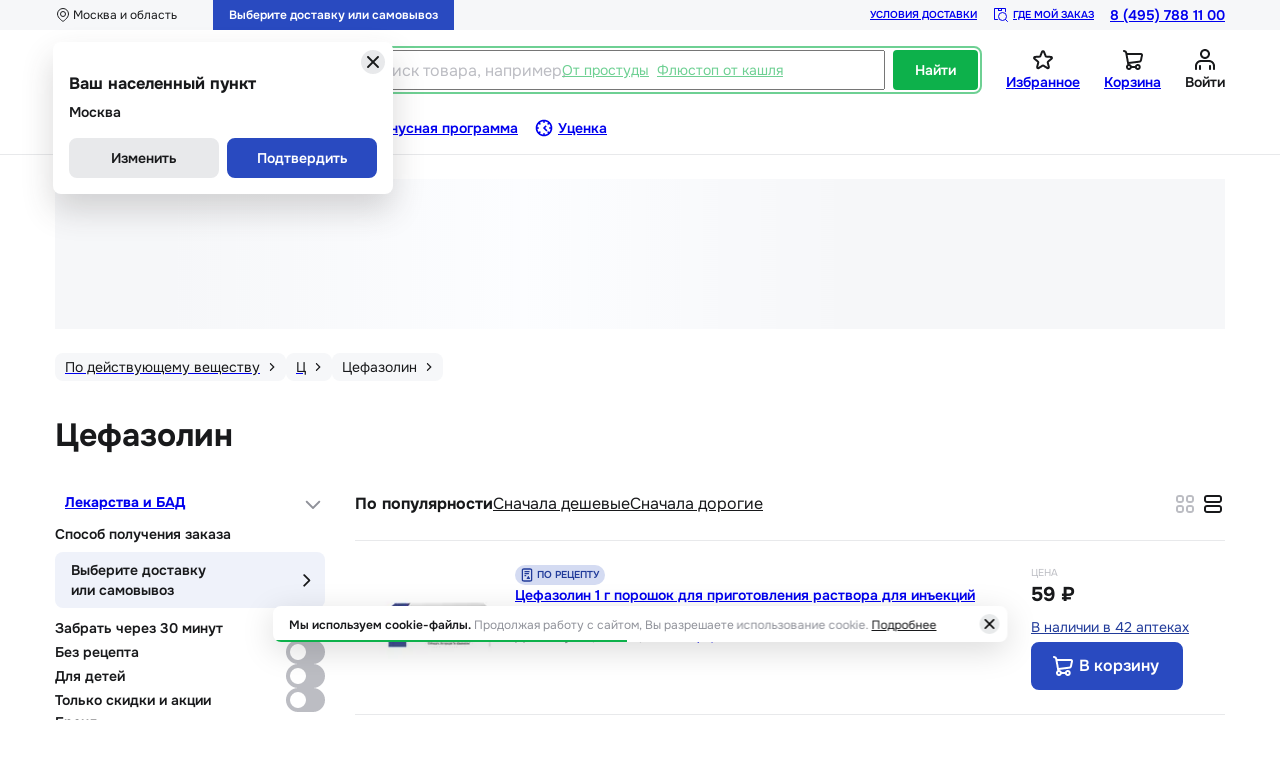

--- FILE ---
content_type: text/html; charset=utf-8
request_url: https://stoletov.ru/alphabet_mnn/ts/tsefazolin/
body_size: 15735
content:
<!DOCTYPE html><html lang="ru"><head><meta charSet="utf-8" data-next-head=""/><meta name="viewport" content="width=device-width, initial-scale=1.0, maximum-scale=1.0, user-scalable=no" data-next-head=""/><script async="" type="text/javascript" src="/newrelic.js" class="jsx-3704571609" data-next-head=""></script><script src="https://yandex.ru/retail/system/retailMedia.js" async=""></script><link rel="preconnect" href="https://cdn.diginetica.net/" class="jsx-3704571609" data-next-head=""/><link rel="preconnect" href="https://tracking.diginetica.net/" class="jsx-3704571609" data-next-head=""/><link rel="preconnect" href="https://tracking-app.diginetica.net/" class="jsx-3704571609" data-next-head=""/><title data-next-head="">Действующее вещество Цефазолин – каталог препаратов, инструкция, купить в аптеках «Доктор Столетов»</title><meta name="description" content="Каталог лекарственных средств, содержащих действующее вещество «Цефазолин». Аптека Доктор Столетов - это гарантия качества, профессиональная консультация фармацевта, специальные предложения для постоянных клиентов." data-next-head=""/><meta property="og:title" content="Действующее вещество Цефазолин – каталог препаратов, инструкция, купить в аптеках «Доктор Столетов»" data-next-head=""/><meta property="og:description" content="Каталог лекарственных средств, содержащих действующее вещество «Цефазолин». Аптека Доктор Столетов - это гарантия качества, профессиональная консультация фармацевта, специальные предложения для постоянных клиентов." data-next-head=""/><link rel="icon" href="/favicon-NY.ico" data-next-head=""/><meta property="og:image" content="https://stoletov.ru/images/logos/logo-mini.png" data-next-head=""/><meta property="og:type" content="website" data-next-head=""/><meta property="og:url" content="https://stoletov.ru/alphabet_mnn/ts/tsefazolin/" data-next-head=""/><meta property="og:site_name" content="Интернет-аптека &quot;Доктор Столетов&quot;" data-next-head=""/><meta name="google-site-verification" content="Oje_zPyd7APht8DNFUOqNTSMd3mT-tnLCQtagUCKCKM" data-next-head=""/><link rel="canonical" href="https://stoletov.ru/alphabet_mnn/ts/tsefazolin/" data-next-head=""/><link rel="preload" href="/_next/static/media/6ece42f31560342d-s.p.woff2" as="font" type="font/woff2" crossorigin="anonymous" data-next-font="size-adjust"/><link rel="preload" href="/_next/static/css/3376e05581253eda.css" as="style"/><link rel="preload" href="/_next/static/css/e6c05dbc1033d803.css" as="style"/><link rel="preload" href="/_next/static/css/38a69ac8bf449bd6.css" as="style"/><link rel="preload" href="/_next/static/css/fc85198a5e951121.css" as="style"/><link rel="preload" href="/_next/static/css/3b1ddf2e2fa1c10f.css" as="style"/><link rel="preload" href="/_next/static/css/1d029f79258161b1.css" as="style"/><link rel="preload" href="/_next/static/css/56b748f48dd616ec.css" as="style"/><link rel="preload" href="/_next/static/css/bb59806845a13064.css" as="style"/><script src="https://www.artfut.com/static/tagtag.min.js?campaign_code=631040316e" async="" class="jsx-3704571609" data-next-head=""></script><script>window.yaRetailMediaCb = window.yaRetailMediaCb || []</script><script>window.yaContextCb = window.yaContextCb || []</script><link rel="stylesheet" href="/_next/static/css/3376e05581253eda.css" data-n-g=""/><link rel="stylesheet" href="/_next/static/css/e6c05dbc1033d803.css" data-n-p=""/><link rel="stylesheet" href="/_next/static/css/38a69ac8bf449bd6.css" data-n-p=""/><link rel="stylesheet" href="/_next/static/css/fc85198a5e951121.css" data-n-p=""/><link rel="stylesheet" href="/_next/static/css/3b1ddf2e2fa1c10f.css"/><link rel="stylesheet" href="/_next/static/css/1d029f79258161b1.css"/><link rel="stylesheet" href="/_next/static/css/56b748f48dd616ec.css"/><link rel="stylesheet" href="/_next/static/css/bb59806845a13064.css"/><noscript data-n-css=""></noscript><script defer="" noModule="" src="/_next/static/chunks/polyfills-42372ed130431b0a.js"></script><script defer="" src="/_next/static/chunks/6952.6b64dfc3a38d9506.js"></script><script defer="" src="/_next/static/chunks/3676.a5aa672506d3d56f.js"></script><script defer="" src="/_next/static/chunks/3787.dfd5837231d5204d.js"></script><script defer="" src="/_next/static/chunks/4431.ad207fd0246ff9f0.js"></script><script src="/_next/static/chunks/webpack-a4f82f1b8d8eab8f.js" defer=""></script><script src="/_next/static/chunks/framework-c86e17869fff50d1.js" defer=""></script><script src="/_next/static/chunks/main-9efa1353a94532d4.js" defer=""></script><script src="/_next/static/chunks/pages/_app-24dbfe83f6473342.js" defer=""></script><script src="/_next/static/chunks/5869-5044ce04e3e57006.js" defer=""></script><script src="/_next/static/chunks/8322-b53a2963e4091acc.js" defer=""></script><script src="/_next/static/chunks/5473-0d8a1e160f833feb.js" defer=""></script><script src="/_next/static/chunks/8026-5df70385164cace6.js" defer=""></script><script src="/_next/static/chunks/8242-9cd664e7bb620e36.js" defer=""></script><script src="/_next/static/chunks/9537-e791b2555eade6d1.js" defer=""></script><script src="/_next/static/chunks/7938-aa6be74692d2c9b7.js" defer=""></script><script src="/_next/static/chunks/2171-6c207e22bb9e776d.js" defer=""></script><script src="/_next/static/chunks/7509-bd9a919ab69619ec.js" defer=""></script><script src="/_next/static/chunks/8172-eddd8174733fe9e0.js" defer=""></script><script src="/_next/static/chunks/pages/alphabet_mnn/%5B...slugs%5D-0785274bd347de71.js" defer=""></script><script src="/_next/static/i-XtlLtKIBOBVOMxKSpfc/_buildManifest.js" defer=""></script><script src="/_next/static/i-XtlLtKIBOBVOMxKSpfc/_ssgManifest.js" defer=""></script><style id="__jsx-3704571609">html{font-family:'onest', 'onest Fallback'}</style></head><body><noscript><iframe src="https://www.googletagmanager.com/ns.html?id=GTM-MZ6GXKXK" height="0" width="0" style="display:none;visibility:hidden" title="gtmIframe"></iframe></noscript><link rel="preload" as="image" href="https://erkapharmcom.webim2.ru/button.php"/><div id="__next"><style>
    #nprogress {
      pointer-events: none;
    }
    #nprogress .bar {
      background: #0DB14B;
      position: fixed;
      z-index: 9999;
      top: 0;
      left: 0;
      width: 100%;
      height: 3px;
    }
    #nprogress .peg {
      display: block;
      position: absolute;
      right: 0px;
      width: 100px;
      height: 100%;
      box-shadow: 0 0 10px #0DB14B, 0 0 5px #0DB14B;
      opacity: 1;
      -webkit-transform: rotate(3deg) translate(0px, -4px);
      -ms-transform: rotate(3deg) translate(0px, -4px);
      transform: rotate(3deg) translate(0px, -4px);
    }
    #nprogress .spinner {
      display: block;
      position: fixed;
      z-index: 1031;
      top: 15px;
      right: 15px;
    }
    #nprogress .spinner-icon {
      width: 18px;
      height: 18px;
      box-sizing: border-box;
      border: solid 2px transparent;
      border-top-color: #0DB14B;
      border-left-color: #0DB14B;
      border-radius: 50%;
      -webkit-animation: nprogresss-spinner 400ms linear infinite;
      animation: nprogress-spinner 400ms linear infinite;
    }
    .nprogress-custom-parent {
      overflow: hidden;
      position: relative;
    }
    .nprogress-custom-parent #nprogress .spinner,
    .nprogress-custom-parent #nprogress .bar {
      position: absolute;
    }
    @-webkit-keyframes nprogress-spinner {
      0% {
        -webkit-transform: rotate(0deg);
      }
      100% {
        -webkit-transform: rotate(360deg);
      }
    }
    @keyframes nprogress-spinner {
      0% {
        transform: rotate(0deg);
      }
      100% {
        transform: rotate(360deg);
      }
    }
  </style><div><header class="layout_header Layout_header__RV_Q0 page-header"><div class="HeaderTabletDesktop_upper__UJJYJ"><div class="HeaderTabletDesktop_container__lGzKd"><div class="HeaderTabletDesktop_wrapper__OS4kM"><div class="HeaderLocationControl_wrap__P4TdT"><div class="HeaderLocationControl_block__SX_R6 HeaderTabletDesktop_locationControl__wiQkv"><div class="HeaderLocationControl_icon__si32h AppIcon_mask__U87ox" style="mask-image:url(/images/decoration/city.svg);-webkit-mask-image:url(/images/decoration/city.svg);min-width:16px;min-height:16px" role="none"></div><span class="HeaderLocationControl_text__5vu2v">Москва и область</span></div><div class="PopoverConfirmCorrectRegion_wrap__4F1Sw"><h3 class="PopoverConfirmCorrectRegion_title__lqsGd">Ваш населенный пункт</h3><div class="PopoverConfirmCorrectRegion_region__g7h0_">Москва</div><div class="PopoverConfirmCorrectRegion_buttons__PXG4F"><button class="AppButton_block__NCvWB AppButton_block_secondary__1rmnz AppButton_block_M__F_n6c"><span class="AppButton_text__dKjZk app-button__text">Изменить</span></button><button class="AppButton_block__NCvWB AppButton_block_primary__wciT9 AppButton_block_M__F_n6c"><span class="AppButton_text__dKjZk app-button__text">Подтвердить</span></button></div><div class="PopoverConfirmCorrectRegion_iconWrap__w7Hkw"><div class="AppIcon_pointer__7GcWZ AppIcon_background__16z9I" style="background-image:url(/images/decoration/close_cross.svg);min-width:24px;min-height:24px" role="none"></div></div></div></div><div class="HeaderDeliveryControl_block__hFnXz HeaderDeliveryControl_block_mini__jjF1t HeaderTabletDesktop_deliveryControl__EBSns"><div class="HeaderDeliveryControl_text__1cuAi"><div>Выберите доставку или самовывоз</div></div></div></div><div class="HeaderTabletDesktop_wrapper__OS4kM"><a class="AppRouterLink_link__uudGk HeaderTabletDesktop_conditionDelivery__CqVg4" href="/pravila-dostavki/">Условия доставки</a><a class="AppRouterLink_link__uudGk HeaderTabletDesktop_whereOrder__nlUhN" href="/gde-moy-zakaz/"><div class="HeaderTabletDesktop_whereOrderIcon__6Wedz AppIcon_mask__U87ox" style="mask-image:url(/images/decoration/find-parcel.svg);-webkit-mask-image:url(/images/decoration/find-parcel.svg);min-width:16px;min-height:16px" role="none"></div>Где мой заказ</a><a class="HeaderTabletDesktop_phone__mLZ8z" href="tel:8 (495) 788 11 00  ">8 (495) 788 11 00  </a></div></div></div><div class="HeaderTabletDesktop_middle__6MNR2"><a class="AppRouterLink_link__uudGk HeaderLogo_headerLogo__nDpCM HeaderTabletDesktop_logo__Hs9IE" href="/"><img alt="logo-full" loading="lazy" decoding="async" data-nimg="fill" style="position:absolute;height:100%;width:100%;left:0;top:0;right:0;bottom:0;color:transparent" sizes="100vw" srcSet="/_next/image/?url=%2Fimages%2Flogos%2Flogo-NY.png&amp;w=375&amp;q=75 375w, /_next/image/?url=%2Fimages%2Flogos%2Flogo-NY.png&amp;w=576&amp;q=75 576w, /_next/image/?url=%2Fimages%2Flogos%2Flogo-NY.png&amp;w=768&amp;q=75 768w, /_next/image/?url=%2Fimages%2Flogos%2Flogo-NY.png&amp;w=1024&amp;q=75 1024w, /_next/image/?url=%2Fimages%2Flogos%2Flogo-NY.png&amp;w=1280&amp;q=75 1280w, /_next/image/?url=%2Fimages%2Flogos%2Flogo-NY.png&amp;w=1440&amp;q=75 1440w, /_next/image/?url=%2Fimages%2Flogos%2Flogo-NY.png&amp;w=1920&amp;q=75 1920w, /_next/image/?url=%2Fimages%2Flogos%2Flogo-NY.png&amp;w=2048&amp;q=75 2048w" src="/_next/image/?url=%2Fimages%2Flogos%2Flogo-NY.png&amp;w=2048&amp;q=75"/></a><div class="HeaderTabletDesktop_ladingSitePopup__6u2i9"><div class="HeaderSearch_block__Za_Es HeaderTabletDesktop_search__2ZVYD"><button class="AppButton_block__NCvWB AppButton_block_accent__pbpnA AppButton_block_M__F_n6c HeaderSearch_button__Jp4RE"><span class="AppButton_text__dKjZk app-button__text">Каталог</span></button><div class="HeaderSearch_row__gOHfy"><div class="SearchInput_block__gfJnF HeaderSearch_searchInput__3okOC"><div class="SearchInput_iconSearch__OFIMc AppIcon_mask__U87ox" style="mask-image:url(/images/decoration/search.svg);-webkit-mask-image:url(/images/decoration/search.svg);min-width:24px;min-height:24px" role="none"></div><input class="SearchInput_input__4Kanw" placeholder="Поиск товара, например," type="search" enterKeyHint="search" aria-label="Поиск товара, например," value=""/><div class="SearchPrompts_block__lTbCY SearchInput_prompts__khc6J indiana-scroll-container indiana-scroll-container--hide-scrollbars"><span class="SearchPrompts_prompt__fojm4">От простуды</span><span class="SearchPrompts_prompt__fojm4">Флюстоп от кашля</span></div></div></div><button class="AppButton_block__NCvWB AppButton_block_accent__pbpnA AppButton_block_M__F_n6c HeaderSearch_button__Jp4RE"><span class="AppButton_text__dKjZk app-button__text">Найти</span></button></div><div class="HeaderTabletDesktop_wrapper__OS4kM"><a class="AppRouterLink_link__uudGk HeaderIconWithCounter_block__TSLW2 HeaderTabletDesktop_button___Ki7_" href="/lk/favorites/"><div class="HeaderIconWithCounter_wrapper__7Qk52"><div class="HeaderIconWithCounter_icon__kyS0v AppIcon_mask__U87ox" style="mask-image:url(/images/decoration/like.svg);-webkit-mask-image:url(/images/decoration/like.svg);min-width:24px;min-height:24px" role="none"></div></div><div class="HeaderIconWithCounter_wrapperChildren__PscF_">Избранное</div></a><a class="AppRouterLink_link__uudGk HeaderIconWithCounter_block__TSLW2 HeaderTabletDesktop_button___Ki7_" href="/basket/"><div class="HeaderIconWithCounter_wrapper__7Qk52"><div class="HeaderIconWithCounter_icon__kyS0v AppIcon_mask__U87ox" style="mask-image:url(/images/decoration/cart.svg);-webkit-mask-image:url(/images/decoration/cart.svg);min-width:24px;min-height:24px" role="none"></div></div><div class="HeaderIconWithCounter_wrapperChildren__PscF_">Корзина</div></a><div><div class="modal-login__control-wrapper"><div class="HeaderUserControl_block__WR3My HeaderTabletDesktop_button___Ki7_"><div class="HeaderUserControl_icon__1_8Ji AppIcon_mask__U87ox" style="mask-image:url(/images/decoration/dannie.svg);-webkit-mask-image:url(/images/decoration/dannie.svg);min-width:24px;min-height:24px" role="none"></div><div class="HeaderUserControl_text__czMvc">Войти</div></div></div></div></div></div></div><div class="HeaderTabletDesktop_bottom__EG2lj"><div class="HeaderNav_nav___f2Dx indiana-scroll-container indiana-scroll-container--hide-scrollbars"><a class="AppRouterLink_link__uudGk HeaderNav_item__0gwSi HeaderNav_discounts__EWsDH" href="/catalog/discounts/"><div class="HeaderNav_itemIcon___DmM7 HeaderNav_discountsIcon__SexEq AppIcon_mask__U87ox" style="mask-image:url(/images/decoration/sale.svg);-webkit-mask-image:url(/images/decoration/sale.svg);min-width:20px;min-height:20px" role="none"></div><span class="HeaderNav_itemText__s_Cxv HeaderNav_discountsText__UhtEt">Скидки</span></a><a class="AppRouterLink_link__uudGk HeaderNav_item__0gwSi HeaderNav_stock__p9kvM" href="/stock/"><div class="HeaderNav_itemIcon___DmM7 HeaderNav_stockIcon__kJKUQ AppIcon_mask__U87ox" style="mask-image:url(/images/decoration/promo.svg);-webkit-mask-image:url(/images/decoration/promo.svg);min-width:20px;min-height:20px" role="none"></div><span class="HeaderNav_itemText__s_Cxv HeaderNav_stockText__CndT7">Акции</span></a><a class="AppRouterLink_link__uudGk HeaderNav_item__0gwSi" href="/pharmacies/"><div class="HeaderNav_itemIcon___DmM7 AppIcon_mask__U87ox" style="mask-image:url(/images/decoration/apteki.svg);-webkit-mask-image:url(/images/decoration/apteki.svg);min-width:20px;min-height:20px" role="none"></div><span class="HeaderNav_itemText__s_Cxv">Аптеки</span></a><a class="AppRouterLink_link__uudGk HeaderNav_item__0gwSi" href="/bonus-program/"><div class="HeaderNav_itemIcon___DmM7 AppIcon_mask__U87ox" style="mask-image:url(/images/decoration/bonus-2.svg);-webkit-mask-image:url(/images/decoration/bonus-2.svg);min-width:20px;min-height:20px" role="none"></div><span class="HeaderNav_itemText__s_Cxv">Бонусная программа</span></a><a class="AppRouterLink_link__uudGk HeaderNav_item__0gwSi" href="/catalog/isg/"><div class="HeaderNav_itemIcon___DmM7 AppIcon_mask__U87ox" style="mask-image:url(/images/decoration/ucenka.svg);-webkit-mask-image:url(/images/decoration/ucenka.svg);min-width:20px;min-height:20px" role="none"></div><span class="HeaderNav_itemText__s_Cxv">Уценка</span></a></div></div><div class="HeaderTabletDesktop_bottomLine__HaeiX"></div></header><div class="LayoutLineOne_container__ncFzp" id="/alphabet_mnn/ts/tsefazolin/"><div id="adfox_desktop_billboard_line1" class="_lineOneAdfox_"></div><div class="Skeleton_skeletonElement__zC3g_ LayoutLineOne_skeleton__BHtHF skeleton-element"></div></div><div class="Layout_container__uSAir"><div class="BredcrumbList_wrap__QG_mD Layout_breadcrumbList__SB6xM" id="breadcrumbList" itemScope="" itemType="https://schema.org/BreadcrumbList"><div class="BreadcrumbCard_wrap__ZCy5a" itemProp="itemListElement" itemScope="" itemType="https://schema.org/ListItem"><a class="AppRouterLink_link__uudGk" itemProp="item" href="/alphabet_mnn/"><div class="AppChip_chip__paR16 AppChip_chip_black__YL6Gu AppChip_chip_S__VxVka BreadcrumbCard_breadcrumbChip__i0YPO"><div class="AppChip_content__lJvap app-chip__content"><span itemProp="name" class="BreadcrumbCard_breadcrumb__cOd0q">По действующему веществу</span></div><div class="AppChip_icon__50XKP app-chip__icon AppIcon_mask__U87ox" style="mask-image:url(/images/decoration/arrow-right.svg);-webkit-mask-image:url(/images/decoration/arrow-right.svg);min-width:16px;min-height:16px" role="none"></div></div></a><meta itemProp="position" content="2"/></div><div class="BreadcrumbCard_wrap__ZCy5a" itemProp="itemListElement" itemScope="" itemType="https://schema.org/ListItem"><a class="AppRouterLink_link__uudGk" itemProp="item" href="/alphabet_mnn/ts/"><div class="AppChip_chip__paR16 AppChip_chip_black__YL6Gu AppChip_chip_S__VxVka BreadcrumbCard_breadcrumbChip__i0YPO"><div class="AppChip_content__lJvap app-chip__content"><span itemProp="name" class="BreadcrumbCard_breadcrumb__cOd0q">Ц</span></div><div class="AppChip_icon__50XKP app-chip__icon AppIcon_mask__U87ox" style="mask-image:url(/images/decoration/arrow-right.svg);-webkit-mask-image:url(/images/decoration/arrow-right.svg);min-width:16px;min-height:16px" role="none"></div></div></a><meta itemProp="position" content="3"/></div><div class="BreadcrumbCard_wrap__ZCy5a" itemProp="itemListElement" itemScope="" itemType="https://schema.org/ListItem"><div class="AppChip_chip__paR16 AppChip_chip_black__YL6Gu AppChip_chip_S__VxVka BreadcrumbCard_breadcrumbChip__i0YPO"><div class="AppChip_content__lJvap app-chip__content"><span itemProp="name" class="BreadcrumbCard_breadcrumb__cOd0q">Цефазолин</span></div><div class="AppChip_icon__50XKP app-chip__icon AppIcon_mask__U87ox" style="mask-image:url(/images/decoration/arrow-right.svg);-webkit-mask-image:url(/images/decoration/arrow-right.svg);min-width:16px;min-height:16px" role="none"></div></div><meta itemProp="position" content="4"/></div></div></div><div class="layout-main"><div class="Container_container__E0d3q AlphabetSlugsPageContent_wrap__5BopY"><div class="AppMainTitle_wrap__MYxOr AlphabetSlugsPageContent_mainTitle__FNEek"><h1 class="AppMainTitle_titleText__eJWHg app-main-title_title">Цефазолин</h1><span class="AppMainTitle_count__nbBSP app-main-title_count"></span></div><div><div class="prototype_wrapper__2orWO AlphabetSlugsPageContent_catalogDetail__AsiRZ"><div class="prototype_leftColumn__Tdcg9"><div class="CatalogFilter_wrapper__4tr8T"><div class="CatalogFilter_content__YT6LU"><div><div class="CatalogFilterCategoriesItem_wrapper__v5SJm"><a class="AppRouterLink_link__uudGk CatalogFilterCategoriesItem_title__Jbrxg" title="Лекарства и БАД" href="/alphabet_mnn/ts/tsefazolin/search/categories-is-1622/">Лекарства и БАД</a><div class="CatalogFilterCategoriesItem_icon__nwCVb AppIcon_pointer__7GcWZ AppIcon_mask__U87ox" style="mask-image:url(/images/decoration/arrow-down.svg);-webkit-mask-image:url(/images/decoration/arrow-down.svg);min-width:24px;min-height:24px" role="none"></div></div></div><div class="CatalogFilterSelectPharmacy_title__kNopr">Способ получения заказа<div class="CatalogFilterSelectPharmacy_wrap__Z0EgQ"><div class="CatalogFilterSelectPharmacy_deliveryStatus__38jMq CatalogFilterSelectPharmacy_deliveryStatus_withWrap__i4WMO"> Выберите доставку<div> или самовывоз</div></div><div class="CatalogFilterSelectPharmacy_iconClose__jPK5Q AppIcon_mask__U87ox" style="mask-image:url(/images/decoration/chevron_arrow.svg);-webkit-mask-image:url(/images/decoration/chevron_arrow.svg);min-width:20px;min-height:20px" role="none"></div></div></div><div class="AppSwitchShared_wrap__B2YCg AppSwitch_wrap__9bnV6 CatalogFilterSwitch_switch__uW_tD"><label class="AppSwitchShared_label__Gt15j switch-label" for="available">Забрать через 30 минут</label><input class="AppSwitchShared_checkbox__pvy5h switchCheckbox" type="checkbox" id="available"/></div><div class="AppSwitchShared_wrap__B2YCg AppSwitch_wrap__9bnV6 CatalogFilterSwitch_switch__uW_tD"><label class="AppSwitchShared_label__Gt15j switch-label" for="without_prescription">Без рецепта</label><input class="AppSwitchShared_checkbox__pvy5h switchCheckbox" type="checkbox" id="without_prescription"/></div><div class="AppSwitchShared_wrap__B2YCg AppSwitch_wrap__9bnV6 CatalogFilterSwitch_switch__uW_tD"><label class="AppSwitchShared_label__Gt15j switch-label" for="for_children">Для детей</label><input class="AppSwitchShared_checkbox__pvy5h switchCheckbox" type="checkbox" id="for_children"/></div><div class="AppSwitchShared_wrap__B2YCg AppSwitch_wrap__9bnV6 CatalogFilterSwitch_switch__uW_tD"><label class="AppSwitchShared_label__Gt15j switch-label" for="has_discount">Только скидки и акции</label><input class="AppSwitchShared_checkbox__pvy5h switchCheckbox" type="checkbox" id="has_discount"/></div><div class="CatalogFilterItem_wrap__Gl3Rq"><div class="prototype_title__hqhCi">Бренд</div><div class="CatalogFilterItem_wrapper__LBMmj"><div class="AppCheckboxShared_wrap__a_S8y AppCheckbox_wrap__P0svK CatalogFilterCheckbox_checkbox__GpzQg"><input class="AppCheckboxShared_checkbox__HN_aq" type="checkbox" id="elfaUZAaPOnNv0LoYJXwSeWd7"/><label class="AppCheckbox_label__K7iOX AppCheckbox_label_M__LJWzG checkbox-label" for="elfaUZAaPOnNv0LoYJXwSeWd7">Эльфа<span class="AppCheckbox_postLabel__RtHbJ checkbox-label">1</span></label></div></div></div><div class="CatalogFilterItem_wrap__Gl3Rq"><div class="prototype_title__hqhCi">Производитель</div><div class="CatalogFilterItem_wrapper__LBMmj"><div class="AppCheckboxShared_wrap__a_S8y AppCheckbox_wrap__P0svK CatalogFilterCheckbox_checkbox__GpzQg"><input class="AppCheckboxShared_checkbox__HN_aq" type="checkbox" id="ruzfarmaY7iGXO2ZetJKzqG5yigWS"/><label class="AppCheckbox_label__K7iOX AppCheckbox_label_M__LJWzG checkbox-label" for="ruzfarmaY7iGXO2ZetJKzqG5yigWS">Рузфарма<span class="AppCheckbox_postLabel__RtHbJ checkbox-label">1</span></label></div><div class="AppCheckboxShared_wrap__a_S8y AppCheckbox_wrap__P0svK CatalogFilterCheckbox_checkbox__GpzQg"><input class="AppCheckboxShared_checkbox__HN_aq" type="checkbox" id="biosintezQBc1X3aqV9ZyFc4RPYJm2"/><label class="AppCheckbox_label__K7iOX AppCheckbox_label_M__LJWzG checkbox-label" for="biosintezQBc1X3aqV9ZyFc4RPYJm2">Биосинтез<span class="AppCheckbox_postLabel__RtHbJ checkbox-label">1</span></label></div><div class="AppCheckboxShared_wrap__a_S8y AppCheckbox_wrap__P0svK CatalogFilterCheckbox_checkbox__GpzQg"><input class="AppCheckboxShared_checkbox__HN_aq" type="checkbox" id="kompaniya-deko286XgCHTXFu0e0J-bDDDR"/><label class="AppCheckbox_label__K7iOX AppCheckbox_label_M__LJWzG checkbox-label" for="kompaniya-deko286XgCHTXFu0e0J-bDDDR">Компания ДЕКО<span class="AppCheckbox_postLabel__RtHbJ checkbox-label">1</span></label></div></div><div class="CatalogFilterItem_buttonShowAll__bTgQu">Показать все</div></div><div class="CatalogFilterItem_wrap__Gl3Rq"><div class="prototype_title__hqhCi">Форма выпуска</div><div class="CatalogFilterItem_wrapper__LBMmj"><div class="AppCheckboxShared_wrap__a_S8y AppCheckbox_wrap__P0svK CatalogFilterCheckbox_checkbox__GpzQg"><input class="AppCheckboxShared_checkbox__HN_aq" type="checkbox" id="poroshok5PgRz_eQWSEYIdvj2eECG"/><label class="AppCheckbox_label__K7iOX AppCheckbox_label_M__LJWzG checkbox-label" for="poroshok5PgRz_eQWSEYIdvj2eECG">порошок<span class="AppCheckbox_postLabel__RtHbJ checkbox-label">4</span></label></div></div></div><div class="CatalogFilterItem_wrap__Gl3Rq"><div class="prototype_title__hqhCi">Кол-во единиц в упаковке</div><div class="CatalogFilterItem_wrapper__LBMmj"><div class="AppCheckboxShared_wrap__a_S8y AppCheckbox_wrap__P0svK CatalogFilterCheckbox_checkbox__GpzQg"><input class="AppCheckboxShared_checkbox__HN_aq" type="checkbox" id="2661w2z9Pi_tvnuNehUVywxEs"/><label class="AppCheckbox_label__K7iOX AppCheckbox_label_M__LJWzG checkbox-label" for="2661w2z9Pi_tvnuNehUVywxEs">1<span class="AppCheckbox_postLabel__RtHbJ checkbox-label">4</span></label></div></div></div><div class="CatalogFilterItem_wrap__Gl3Rq"><div class="prototype_title__hqhCi">Страна</div><div class="CatalogFilterItem_wrapper__LBMmj"><div class="AppCheckboxShared_wrap__a_S8y AppCheckbox_wrap__P0svK CatalogFilterCheckbox_checkbox__GpzQg"><input class="AppCheckboxShared_checkbox__HN_aq" type="checkbox" id="643v7JxqJqrX90STLQUH-DXB"/><label class="AppCheckbox_label__K7iOX AppCheckbox_label_M__LJWzG checkbox-label" for="643v7JxqJqrX90STLQUH-DXB">Россия<span class="AppCheckbox_postLabel__RtHbJ checkbox-label">4</span></label></div></div></div></div><button class="AppButton_block__NCvWB AppButton_block_secondary__1rmnz AppButton_block_M__F_n6c CatalogFilter_button__S_yfB"><span class="AppButton_text__dKjZk app-button__text">Сбросить</span></button></div></div><div class="prototype_rightColumn__fu_Yu"><div class="CatalogControls_wrapper__SMpPY catalog-controls_wrapper"><div class="CatalogControls_sort__LsS7I"><div class="sc-hjsuWn iTSkNT CatalogControlsItem_sortItem__oJFso CatalogControlsItem_sortItem_active__b5GQL" hover="[object Object]">По популярности</div><div class="sc-hjsuWn iTSkNT CatalogControlsItem_sortItem__oJFso" hover="[object Object]">Cначала дешевые</div><div class="sc-hjsuWn iTSkNT CatalogControlsItem_sortItem__oJFso" hover="[object Object]">Cначала дорогие</div></div><div class="CatalogControlsView_wrapper__yt9rq catalog-controls-view_wrap"><div class="CatalogControlsView_icon__pTitb AppIcon_pointer__7GcWZ AppIcon_mask__U87ox" style="mask-image:url(/images/decoration/vertical.svg);-webkit-mask-image:url(/images/decoration/vertical.svg);min-width:24px;min-height:24px" role="none"></div><div class="CatalogControlsView_icon__pTitb CatalogControlsView_icon_active__8W5jW AppIcon_pointer__7GcWZ AppIcon_mask__U87ox" style="mask-image:url(/images/decoration/horizontal.svg);-webkit-mask-image:url(/images/decoration/horizontal.svg);min-width:24px;min-height:24px" role="none"></div></div><div class="CatalogContorlsTags_wrap__wzNw7 CatalogControls_tags__MZPqw"></div></div><div><div class="ProductListForCatalogDetail_list__eGiCy"><div class="ProductCardList_wrap__zN2fH" data-id="75995"><a class="AppRouterLink_link__uudGk ProductCardList_imgWrap__adBiC" href="/catalog/product/tsefazolin-por-d-prig-r-ra-dlya-v-v-v-m-vved-1g-1-3/"><img alt="Цефазолин 1 г порошок для приготовления раствора для инъекций" loading="lazy" width="120" height="120" decoding="async" data-nimg="1" class="sc-jaXbil ggmhxH" style="color:transparent" srcSet="/_next/image/?url=https%3A%2F%2Fstoletov.ru%2Fer-pics%2Fimages%2Fgoods%2F75995%2Fmain&amp;w=128&amp;q=75 1x, /_next/image/?url=https%3A%2F%2Fstoletov.ru%2Fer-pics%2Fimages%2Fgoods%2F75995%2Fmain&amp;w=256&amp;q=75 2x" src="/_next/image/?url=https%3A%2F%2Fstoletov.ru%2Fer-pics%2Fimages%2Fgoods%2F75995%2Fmain&amp;w=256&amp;q=75"/></a><div class="ProductCardList_info__RNoyB"><div class="ProductCardList_centerWrap__PhrNg"><div class="ProductCardList_stocksWrap__gXhEt"><div class="AppBadgeWithPopover_wrap__EaC4_ ProductCardList_prescription__DS9RE" aria-hidden="true"><div class="AppBadge_wrap__F2S8_" style="color:#213B9A;background-color:#D4DBF2"><div class="AppBadge_icon_withMask__eWOO9 AppIcon_mask__U87ox" style="mask-image:url(/images/shared-images/decoration/perscription.svg);-webkit-mask-image:url(/images/shared-images/decoration/perscription.svg);min-width:16px;min-height:16px" role="none"></div><div class="AppBadge_text__tuV2p">По рецепту</div></div></div></div><div class="ProductName_wrap__UAxcN ProductCardList_name___yesL" title="Цефазолин 1 г порошок для приготовления раствора для инъекций"><a class="AppRouterLink_link__uudGk ProductName_link__Fm1hM product-name" href="/catalog/product/tsefazolin-por-d-prig-r-ra-dlya-v-v-v-m-vved-1g-1-3/"><span>Цефазолин 1 г порошок для приготовления раствора для инъекций</span></a></div><div class="ProductCardList_feautres__a_lWC"><div class="ProductCardList_manufacturerWrap__KsQ_2"><div class="ProductProperty_wrap__mS8EE">Производитель<!-- -->: <div class="ProductProperty_value__XsmSQ"><a class="AppRouterLink_link__uudGk" href="/alphabet_manufact/k/kompaniya-deko/">Компания ДЕКО</a></div></div><span><span class="InfoIcon_wrapper__5YHja InfoIcon_wrapper_S__BxIBM InfoIcon_wrapper_hasOnClick__U8ktL undefined app-informer__info-icon">i</span></span></div><div class="ProductMnns_wrap__jm3p3"><div class="ProductMnns_mnnsWrap__Rwr13">Действующее вещество: <div class="ProductMnns_value__siwtu"><div aria-hidden="true"><a class="AppRouterLink_link__uudGk ProductMnns_link__6EQMf" href="/alphabet_mnn/ts/tsefazolin/">Цефазолин</a></div></div></div></div></div></div><div class="ProductCardList_rightWrap__Bpfm1"><div><div class="ProductCardList_priceText__isnTa">Цена</div><div class="ProductPrice_wrapper__0WPDe ProductPrice_wrapper_horizontal__ZdyG1"><div class="ProductPrice_basePrice__10ZLY ProductPrice_basePrice_M__It6q6 base-price">59 ₽</div></div></div><div class="ProductCardList_availability__2_xvp"><div class="ProductAvailability_pharmacies__zifvq product-avaliability__available-in-pharmacies">В наличии в 42 аптеках</div></div><button class="AppButton_block__NCvWB AppButton_block_primary__wciT9 AppButton_block_L___1dCf ProductCardList_basket__IPSGF"><div class="app-button__icon AppIcon_mask__U87ox" style="mask-image:url(/images/decoration/cart.svg);-webkit-mask-image:url(/images/decoration/cart.svg);min-width:24px;min-height:24px" role="none"></div><span class="AppButton_text__dKjZk app-button__text">В корзину </span></button></div></div><div class="AppFavorite_wrap__DfTUP appFavoriteWrap ProductCardList_favorite__U0zs2"><svg class="AppFavorite_icon__kvIX3" width="24" height="24" viewBox="0 0 24 24" style="transform:scale(1);color:rgba(0, 0, 0, 0)" xmlns="http://www.w3.org/2000/svg"><path class="AppFavorite_starBorder__gMUyH" fill-rule="evenodd" clip-rule="evenodd" d="M10.1441 3.43818C10.8159 1.76524 13.1842 1.76524 13.856 3.43818L15.5389 7.6291L20.0448 7.93462C21.8434 8.05657 22.5753 10.3089 21.1918 11.4648L17.7261 14.3605L18.8279 18.7402C19.2677 20.4885 17.3517 21.8806 15.8249 20.922L12 18.5207L8.17512 20.922C6.64829 21.8806 4.73231 20.4885 5.17214 18.7402L6.27396 14.3605L2.80822 11.4648C1.42476 10.3089 2.1566 8.05657 3.95526 7.93462L8.46112 7.6291L10.1441 3.43818ZM12 4.18347L10.3171 8.37439C10.031 9.0868 9.36236 9.57258 8.59642 9.62451L4.09056 9.93003L7.55629 12.8257C8.14543 13.3179 8.40082 14.1039 8.21352 14.8484L7.1117 19.2282L10.9366 16.8269C11.5868 16.4187 12.4132 16.4187 13.0634 16.8269L16.8883 19.2282L15.7865 14.8484C15.5992 14.1039 15.8546 13.3179 16.4437 12.8257L19.9095 9.93003L15.4036 9.62451C14.6377 9.57258 13.9691 9.0868 13.683 8.37439L12 4.18347Z"></path><path d="M10.1441 3.43818C10.8159 1.76524 13.1842 1.76524 13.856 3.43818L15.5389 7.6291L20.0448 7.93462C21.8434 8.05657 22.5753 10.3089 21.1918 11.4648L17.7261 14.3605L18.8279 18.7402C19.2677 20.4885 17.3517 21.8806 15.8249 20.922L12 18.5207L8.17512 20.922C6.64829 21.8806 4.73231 20.4885 5.17214 18.7402L6.27396 14.3605L2.80822 11.4648C1.42476 10.3089 2.1566 8.05657 3.95526 7.93462L8.46112 7.6291L10.1441 3.43818Z" fill="currentColor"></path></svg></div></div><div class="ProductCardList_wrap__zN2fH" data-id="114238"><a class="AppRouterLink_link__uudGk ProductCardList_imgWrap__adBiC" href="/catalog/product/tsefazolin-por-d-prig-r-ra-dlya-v-v-v-m-vved-1g-1-5/"><img alt="Цефазолин 1 г порошок 1 шт" loading="lazy" width="120" height="120" decoding="async" data-nimg="1" class="sc-jaXbil ggmhxH" style="color:transparent" srcSet="/_next/image/?url=https%3A%2F%2Fstoletov.ru%2Fer-pics%2Fimages%2Fgoods%2F114238%2Fmain&amp;w=128&amp;q=75 1x, /_next/image/?url=https%3A%2F%2Fstoletov.ru%2Fer-pics%2Fimages%2Fgoods%2F114238%2Fmain&amp;w=256&amp;q=75 2x" src="/_next/image/?url=https%3A%2F%2Fstoletov.ru%2Fer-pics%2Fimages%2Fgoods%2F114238%2Fmain&amp;w=256&amp;q=75"/></a><div class="ProductCardList_info__RNoyB"><div class="ProductCardList_centerWrap__PhrNg"><div class="ProductCardList_stocksWrap__gXhEt"><div class="AppBadgeWithPopover_wrap__EaC4_ ProductCardList_prescription__DS9RE" aria-hidden="true"><div class="AppBadge_wrap__F2S8_" style="color:#213B9A;background-color:#D4DBF2"><div class="AppBadge_icon_withMask__eWOO9 AppIcon_mask__U87ox" style="mask-image:url(/images/shared-images/decoration/perscription.svg);-webkit-mask-image:url(/images/shared-images/decoration/perscription.svg);min-width:16px;min-height:16px" role="none"></div><div class="AppBadge_text__tuV2p">По рецепту</div></div></div></div><div class="ProductName_wrap__UAxcN ProductCardList_name___yesL" title="Цефазолин 1 г порошок 1 шт"><a class="AppRouterLink_link__uudGk ProductName_link__Fm1hM product-name" href="/catalog/product/tsefazolin-por-d-prig-r-ra-dlya-v-v-v-m-vved-1g-1-5/"><span>Цефазолин 1 г порошок 1 шт</span></a></div><div class="ProductCardList_feautres__a_lWC"><div class="ProductCardList_manufacturerWrap__KsQ_2"><div class="ProductProperty_wrap__mS8EE">Производитель<!-- -->: <div class="ProductProperty_value__XsmSQ"><a class="AppRouterLink_link__uudGk" href="/alphabet_manufact/b/biosintez/">Биосинтез</a></div></div><span><span class="InfoIcon_wrapper__5YHja InfoIcon_wrapper_S__BxIBM InfoIcon_wrapper_hasOnClick__U8ktL undefined app-informer__info-icon">i</span></span></div><div class="ProductMnns_wrap__jm3p3"><div class="ProductMnns_mnnsWrap__Rwr13">Действующее вещество: <div class="ProductMnns_value__siwtu"><div aria-hidden="true"><a class="AppRouterLink_link__uudGk ProductMnns_link__6EQMf" href="/alphabet_mnn/ts/tsefazolin/">Цефазолин</a></div></div></div></div></div></div><div class="ProductCardList_rightWrap__Bpfm1"><div><div class="ProductCardList_priceText__isnTa">Цена</div><div class="ProductPrice_wrapper__0WPDe ProductPrice_wrapper_horizontal__ZdyG1"><div class="ProductPrice_basePrice__10ZLY ProductPrice_basePrice_M__It6q6 base-price">от <!-- -->60 ₽</div></div></div><div class="ProductCardList_availability__2_xvp"><div class="ProductAvailability_pharmacies__zifvq product-avaliability__available-in-pharmacies">В наличии в 16 аптеках</div></div><button class="AppButton_block__NCvWB AppButton_block_primary__wciT9 AppButton_block_L___1dCf ProductCardList_basket__IPSGF"><div class="app-button__icon AppIcon_mask__U87ox" style="mask-image:url(/images/decoration/cart.svg);-webkit-mask-image:url(/images/decoration/cart.svg);min-width:24px;min-height:24px" role="none"></div><span class="AppButton_text__dKjZk app-button__text">В корзину </span></button></div></div><div class="AppFavorite_wrap__DfTUP appFavoriteWrap ProductCardList_favorite__U0zs2"><svg class="AppFavorite_icon__kvIX3" width="24" height="24" viewBox="0 0 24 24" style="transform:scale(1);color:rgba(0, 0, 0, 0)" xmlns="http://www.w3.org/2000/svg"><path class="AppFavorite_starBorder__gMUyH" fill-rule="evenodd" clip-rule="evenodd" d="M10.1441 3.43818C10.8159 1.76524 13.1842 1.76524 13.856 3.43818L15.5389 7.6291L20.0448 7.93462C21.8434 8.05657 22.5753 10.3089 21.1918 11.4648L17.7261 14.3605L18.8279 18.7402C19.2677 20.4885 17.3517 21.8806 15.8249 20.922L12 18.5207L8.17512 20.922C6.64829 21.8806 4.73231 20.4885 5.17214 18.7402L6.27396 14.3605L2.80822 11.4648C1.42476 10.3089 2.1566 8.05657 3.95526 7.93462L8.46112 7.6291L10.1441 3.43818ZM12 4.18347L10.3171 8.37439C10.031 9.0868 9.36236 9.57258 8.59642 9.62451L4.09056 9.93003L7.55629 12.8257C8.14543 13.3179 8.40082 14.1039 8.21352 14.8484L7.1117 19.2282L10.9366 16.8269C11.5868 16.4187 12.4132 16.4187 13.0634 16.8269L16.8883 19.2282L15.7865 14.8484C15.5992 14.1039 15.8546 13.3179 16.4437 12.8257L19.9095 9.93003L15.4036 9.62451C14.6377 9.57258 13.9691 9.0868 13.683 8.37439L12 4.18347Z"></path><path d="M10.1441 3.43818C10.8159 1.76524 13.1842 1.76524 13.856 3.43818L15.5389 7.6291L20.0448 7.93462C21.8434 8.05657 22.5753 10.3089 21.1918 11.4648L17.7261 14.3605L18.8279 18.7402C19.2677 20.4885 17.3517 21.8806 15.8249 20.922L12 18.5207L8.17512 20.922C6.64829 21.8806 4.73231 20.4885 5.17214 18.7402L6.27396 14.3605L2.80822 11.4648C1.42476 10.3089 2.1566 8.05657 3.95526 7.93462L8.46112 7.6291L10.1441 3.43818Z" fill="currentColor"></path></svg></div></div><div class="ProductCardList_wrap__zN2fH" data-id="402848"><a class="AppRouterLink_link__uudGk ProductCardList_imgWrap__adBiC" href="/catalog/product/tsefazolin-elfa-poroshok-1-g-1-sht/"><img alt="Цефазолин Эльфа 1 г порошок для приготовления раствора для инъекций" loading="lazy" width="120" height="120" decoding="async" data-nimg="1" class="sc-jaXbil ggmhxH" style="color:transparent" srcSet="/_next/image/?url=https%3A%2F%2Fstoletov.ru%2Fer-pics%2Fimages%2Fgoods%2F402848%2Fmain&amp;w=128&amp;q=75 1x, /_next/image/?url=https%3A%2F%2Fstoletov.ru%2Fer-pics%2Fimages%2Fgoods%2F402848%2Fmain&amp;w=256&amp;q=75 2x" src="/_next/image/?url=https%3A%2F%2Fstoletov.ru%2Fer-pics%2Fimages%2Fgoods%2F402848%2Fmain&amp;w=256&amp;q=75"/></a><div class="ProductCardList_info__RNoyB"><div class="ProductCardList_centerWrap__PhrNg"><div class="ProductCardList_stocksWrap__gXhEt"><div class="AppBadgeWithPopover_wrap__EaC4_ ProductCardList_prescription__DS9RE" aria-hidden="true"><div class="AppBadge_wrap__F2S8_" style="color:#213B9A;background-color:#D4DBF2"><div class="AppBadge_icon_withMask__eWOO9 AppIcon_mask__U87ox" style="mask-image:url(/images/shared-images/decoration/perscription.svg);-webkit-mask-image:url(/images/shared-images/decoration/perscription.svg);min-width:16px;min-height:16px" role="none"></div><div class="AppBadge_text__tuV2p">По рецепту</div></div></div></div><div class="ProductName_wrap__UAxcN ProductCardList_name___yesL" title="Цефазолин Эльфа 1 г порошок для приготовления раствора для инъекций"><a class="AppRouterLink_link__uudGk ProductName_link__Fm1hM product-name" href="/catalog/product/tsefazolin-elfa-poroshok-1-g-1-sht/"><span>Цефазолин Эльфа 1 г порошок для приготовления раствора для инъекций</span></a></div><div class="ProductCardList_feautres__a_lWC"><div class="ProductCardList_manufacturerWrap__KsQ_2"><div class="ProductProperty_wrap__mS8EE">Производитель<!-- -->: <div class="ProductProperty_value__XsmSQ"><a class="AppRouterLink_link__uudGk" href="/alphabet_manufact/r/ruzfarma/">Рузфарма</a></div></div><span><span class="InfoIcon_wrapper__5YHja InfoIcon_wrapper_S__BxIBM InfoIcon_wrapper_hasOnClick__U8ktL undefined app-informer__info-icon">i</span></span></div><div class="ProductMnns_wrap__jm3p3"><div class="ProductMnns_mnnsWrap__Rwr13">Действующее вещество: <div class="ProductMnns_value__siwtu"><div aria-hidden="true"><a class="AppRouterLink_link__uudGk ProductMnns_link__6EQMf" href="/alphabet_mnn/ts/tsefazolin/">Цефазолин</a></div></div></div></div></div></div><div class="ProductCardList_rightWrap__Bpfm1"><div class="ProductCardList_availability__2_xvp"><div class="AppBadgeWithPopover_wrap__EaC4_" aria-hidden="true"><div class="AppBadge_wrap__F2S8_" style="color:#55575E;border:1px solid #55575E"><div class="AppBadge_text__tuV2p">Нет в регионе</div></div></div></div><button class="AppButton_block__NCvWB AppButton_block_secondary__1rmnz AppButton_block_L___1dCf ProductCardList_basket__IPSGF"><div class="app-button__icon AppIcon_mask__U87ox" style="mask-image:url(/images/decoration/change.svg);-webkit-mask-image:url(/images/decoration/change.svg);min-width:24px;min-height:24px" role="none"></div><span class="AppButton_text__dKjZk app-button__text">Аналоги</span></button></div></div><div class="AppFavorite_wrap__DfTUP appFavoriteWrap ProductCardList_favorite__U0zs2"><svg class="AppFavorite_icon__kvIX3" width="24" height="24" viewBox="0 0 24 24" style="transform:scale(1);color:rgba(0, 0, 0, 0)" xmlns="http://www.w3.org/2000/svg"><path class="AppFavorite_starBorder__gMUyH" fill-rule="evenodd" clip-rule="evenodd" d="M10.1441 3.43818C10.8159 1.76524 13.1842 1.76524 13.856 3.43818L15.5389 7.6291L20.0448 7.93462C21.8434 8.05657 22.5753 10.3089 21.1918 11.4648L17.7261 14.3605L18.8279 18.7402C19.2677 20.4885 17.3517 21.8806 15.8249 20.922L12 18.5207L8.17512 20.922C6.64829 21.8806 4.73231 20.4885 5.17214 18.7402L6.27396 14.3605L2.80822 11.4648C1.42476 10.3089 2.1566 8.05657 3.95526 7.93462L8.46112 7.6291L10.1441 3.43818ZM12 4.18347L10.3171 8.37439C10.031 9.0868 9.36236 9.57258 8.59642 9.62451L4.09056 9.93003L7.55629 12.8257C8.14543 13.3179 8.40082 14.1039 8.21352 14.8484L7.1117 19.2282L10.9366 16.8269C11.5868 16.4187 12.4132 16.4187 13.0634 16.8269L16.8883 19.2282L15.7865 14.8484C15.5992 14.1039 15.8546 13.3179 16.4437 12.8257L19.9095 9.93003L15.4036 9.62451C14.6377 9.57258 13.9691 9.0868 13.683 8.37439L12 4.18347Z"></path><path d="M10.1441 3.43818C10.8159 1.76524 13.1842 1.76524 13.856 3.43818L15.5389 7.6291L20.0448 7.93462C21.8434 8.05657 22.5753 10.3089 21.1918 11.4648L17.7261 14.3605L18.8279 18.7402C19.2677 20.4885 17.3517 21.8806 15.8249 20.922L12 18.5207L8.17512 20.922C6.64829 21.8806 4.73231 20.4885 5.17214 18.7402L6.27396 14.3605L2.80822 11.4648C1.42476 10.3089 2.1566 8.05657 3.95526 7.93462L8.46112 7.6291L10.1441 3.43818Z" fill="currentColor"></path></svg></div></div><div id="adfox_desktop_inpage_horizontal_3" class="ProductListForCatalogDetail_cardListAdfox__fwYyB"></div><div class="ProductCardList_wrap__zN2fH" data-id="40019"><a class="AppRouterLink_link__uudGk ProductCardList_imgWrap__adBiC" href="/catalog/product/tsefazolina-natrievaya-sol-por-d-i-1g-n1_3/"><img alt="Цефазолин 1 г порошок для приготовления раствора для инъекций" loading="lazy" width="120" height="120" decoding="async" data-nimg="1" class="sc-jaXbil ggmhxH" style="color:transparent" srcSet="/_next/image/?url=https%3A%2F%2Fstoletov.ru%2Fer-pics%2Fimages%2Fgoods%2F40019%2Fmain&amp;w=128&amp;q=75 1x, /_next/image/?url=https%3A%2F%2Fstoletov.ru%2Fer-pics%2Fimages%2Fgoods%2F40019%2Fmain&amp;w=256&amp;q=75 2x" src="/_next/image/?url=https%3A%2F%2Fstoletov.ru%2Fer-pics%2Fimages%2Fgoods%2F40019%2Fmain&amp;w=256&amp;q=75"/></a><div class="ProductCardList_info__RNoyB"><div class="ProductCardList_centerWrap__PhrNg"><div class="ProductCardList_stocksWrap__gXhEt"><div class="AppBadgeWithPopover_wrap__EaC4_ ProductCardList_prescription__DS9RE" aria-hidden="true"><div class="AppBadge_wrap__F2S8_" style="color:#213B9A;background-color:#D4DBF2"><div class="AppBadge_icon_withMask__eWOO9 AppIcon_mask__U87ox" style="mask-image:url(/images/shared-images/decoration/perscription.svg);-webkit-mask-image:url(/images/shared-images/decoration/perscription.svg);min-width:16px;min-height:16px" role="none"></div><div class="AppBadge_text__tuV2p">По рецепту</div></div></div></div><div class="ProductName_wrap__UAxcN ProductCardList_name___yesL" title="Цефазолин 1 г порошок для приготовления раствора для инъекций"><a class="AppRouterLink_link__uudGk ProductName_link__Fm1hM product-name" href="/catalog/product/tsefazolina-natrievaya-sol-por-d-i-1g-n1_3/"><span>Цефазолин 1 г порошок для приготовления раствора для инъекций</span></a></div><div class="ProductCardList_feautres__a_lWC"><div class="ProductCardList_manufacturerWrap__KsQ_2"><div class="ProductProperty_wrap__mS8EE">Производитель<!-- -->: <div class="ProductProperty_value__XsmSQ"><a class="AppRouterLink_link__uudGk" href="/alphabet_manufact/l/lekko/">ЛЕККО</a></div></div><span><span class="InfoIcon_wrapper__5YHja InfoIcon_wrapper_S__BxIBM InfoIcon_wrapper_hasOnClick__U8ktL undefined app-informer__info-icon">i</span></span></div><div class="ProductMnns_wrap__jm3p3"><div class="ProductMnns_mnnsWrap__Rwr13">Действующее вещество: <div class="ProductMnns_value__siwtu"><div aria-hidden="true"><a class="AppRouterLink_link__uudGk ProductMnns_link__6EQMf" href="/alphabet_mnn/ts/tsefazolin/">Цефазолин</a></div></div></div></div></div></div><div class="ProductCardList_rightWrap__Bpfm1"><div><div class="ProductCardList_priceText__isnTa">Цена</div><div class="ProductPrice_wrapper__0WPDe ProductPrice_wrapper_horizontal__ZdyG1"><div class="ProductPrice_basePrice__10ZLY ProductPrice_basePrice_M__It6q6 base-price">69 ₽</div></div></div><div class="ProductCardList_availability__2_xvp"><div class="AppBadgeWithPopover_wrap__EaC4_" aria-hidden="true"><div class="AppBadge_wrap__F2S8_" style="color:#55575E;border:1px solid #55575E"><div class="AppBadge_text__tuV2p">Нет в регионе</div></div></div></div><button class="AppButton_block__NCvWB AppButton_block_secondary__1rmnz AppButton_block_L___1dCf ProductCardList_basket__IPSGF"><div class="app-button__icon AppIcon_mask__U87ox" style="mask-image:url(/images/decoration/change.svg);-webkit-mask-image:url(/images/decoration/change.svg);min-width:24px;min-height:24px" role="none"></div><span class="AppButton_text__dKjZk app-button__text">Аналоги</span></button></div></div><div class="AppFavorite_wrap__DfTUP appFavoriteWrap ProductCardList_favorite__U0zs2"><svg class="AppFavorite_icon__kvIX3" width="24" height="24" viewBox="0 0 24 24" style="transform:scale(1);color:rgba(0, 0, 0, 0)" xmlns="http://www.w3.org/2000/svg"><path class="AppFavorite_starBorder__gMUyH" fill-rule="evenodd" clip-rule="evenodd" d="M10.1441 3.43818C10.8159 1.76524 13.1842 1.76524 13.856 3.43818L15.5389 7.6291L20.0448 7.93462C21.8434 8.05657 22.5753 10.3089 21.1918 11.4648L17.7261 14.3605L18.8279 18.7402C19.2677 20.4885 17.3517 21.8806 15.8249 20.922L12 18.5207L8.17512 20.922C6.64829 21.8806 4.73231 20.4885 5.17214 18.7402L6.27396 14.3605L2.80822 11.4648C1.42476 10.3089 2.1566 8.05657 3.95526 7.93462L8.46112 7.6291L10.1441 3.43818ZM12 4.18347L10.3171 8.37439C10.031 9.0868 9.36236 9.57258 8.59642 9.62451L4.09056 9.93003L7.55629 12.8257C8.14543 13.3179 8.40082 14.1039 8.21352 14.8484L7.1117 19.2282L10.9366 16.8269C11.5868 16.4187 12.4132 16.4187 13.0634 16.8269L16.8883 19.2282L15.7865 14.8484C15.5992 14.1039 15.8546 13.3179 16.4437 12.8257L19.9095 9.93003L15.4036 9.62451C14.6377 9.57258 13.9691 9.0868 13.683 8.37439L12 4.18347Z"></path><path d="M10.1441 3.43818C10.8159 1.76524 13.1842 1.76524 13.856 3.43818L15.5389 7.6291L20.0448 7.93462C21.8434 8.05657 22.5753 10.3089 21.1918 11.4648L17.7261 14.3605L18.8279 18.7402C19.2677 20.4885 17.3517 21.8806 15.8249 20.922L12 18.5207L8.17512 20.922C6.64829 21.8806 4.73231 20.4885 5.17214 18.7402L6.27396 14.3605L2.80822 11.4648C1.42476 10.3089 2.1566 8.05657 3.95526 7.93462L8.46112 7.6291L10.1441 3.43818Z" fill="currentColor"></path></svg></div></div></div><div class="PaginationWithProductList_wrapper__BTJp2"></div></div></div></div></div></div><div class="PromoApp_wrap__E7Xr7"><div class="PromoApp_container__PKXe8"><div class="PromoApp_leftBlock__Ouy4T"><div class="PromoApp_wrapTitle___W0ye"><h3 class="PromoApp_title__jA0ui">Скидка 500₽ по промокоду NEW500</h3><div class="PromoApp_supTitle__teXTs">Скачайте приложение и получите скидку на первый заказ от 3000₽</div></div><a class="AppRouterLink_link__uudGk PromoApp_link__qO_Ba" href="/stock/new500/">Условия акции</a><div class="PromoApp_platforms__qXB6j"><a class="PromoApp_platformLink__9lR_x" href="https://redirect.appmetrica.yandex.com/serve/893352183351781322" target="_blank" rel="noreferrer"><img alt="AppStore" loading="lazy" width="135" height="40" decoding="async" data-nimg="1" style="color:transparent" srcSet="/_next/image/?url=%2Fimages%2Fplatform%2FAppStoreBlack.png&amp;w=256&amp;q=75 1x, /_next/image/?url=%2Fimages%2Fplatform%2FAppStoreBlack.png&amp;w=375&amp;q=75 2x" src="/_next/image/?url=%2Fimages%2Fplatform%2FAppStoreBlack.png&amp;w=375&amp;q=75"/></a><a class="PromoApp_platformLink__9lR_x" href="https://redirect.appmetrica.yandex.com/serve/893352183351781322" target="_blank" rel="noreferrer"><img alt="GooglePlay" loading="lazy" width="135" height="40" decoding="async" data-nimg="1" style="color:transparent" srcSet="/_next/image/?url=%2Fimages%2Fplatform%2FGooglePlayBlack.png&amp;w=256&amp;q=75 1x, /_next/image/?url=%2Fimages%2Fplatform%2FGooglePlayBlack.png&amp;w=375&amp;q=75 2x" src="/_next/image/?url=%2Fimages%2Fplatform%2FGooglePlayBlack.png&amp;w=375&amp;q=75"/></a></div></div><div class="PromoApp_rightBlock__f8Et1"><div class="PromoApp_imageWrap__ScBof"><img alt="Изображение телефона" loading="lazy" width="261" height="328" decoding="async" data-nimg="1" class="PromoApp_image__cTwlR" style="color:transparent" srcSet="/_next/image/?url=%2Fimages%2Fdecoration%2Fiphone.webp&amp;w=375&amp;q=100 1x, /_next/image/?url=%2Fimages%2Fdecoration%2Fiphone.webp&amp;w=576&amp;q=100 2x" src="/_next/image/?url=%2Fimages%2Fdecoration%2Fiphone.webp&amp;w=576&amp;q=100"/><div class="PromoApp_imageWrapQr__tw_WL"><svg height="128" width="128" viewBox="0 0 33 33" role="img" additive="replace" class="PromoApp_qrCode__4i3I7"><path fill="none" d="M0,0 h33v33H0z" shape-rendering="crispEdges"></path><path fill="#000000" d="M0 0h7v1H0zM10 0h1v1H10zM12 0h1v1H12zM14 0h1v1H14zM18 0h3v1H18zM23 0h2v1H23zM26,0 h7v1H26zM0 1h1v1H0zM6 1h1v1H6zM8 1h1v1H8zM10 1h1v1H10zM15 1h1v1H15zM22 1h1v1H22zM26 1h1v1H26zM32,1 h1v1H32zM0 2h1v1H0zM2 2h3v1H2zM6 2h1v1H6zM12 2h1v1H12zM14 2h2v1H14zM19 2h3v1H19zM24 2h1v1H24zM26 2h1v1H26zM28 2h3v1H28zM32,2 h1v1H32zM0 3h1v1H0zM2 3h3v1H2zM6 3h1v1H6zM8 3h3v1H8zM12 3h2v1H12zM16 3h3v1H16zM20 3h1v1H20zM22 3h1v1H22zM24 3h1v1H24zM26 3h1v1H26zM28 3h3v1H28zM32,3 h1v1H32zM0 4h1v1H0zM2 4h3v1H2zM6 4h1v1H6zM9 4h1v1H9zM14 4h1v1H14zM17 4h4v1H17zM22 4h2v1H22zM26 4h1v1H26zM28 4h3v1H28zM32,4 h1v1H32zM0 5h1v1H0zM6 5h1v1H6zM8 5h2v1H8zM11 5h3v1H11zM15 5h3v1H15zM21 5h1v1H21zM26 5h1v1H26zM32,5 h1v1H32zM0 6h7v1H0zM8 6h1v1H8zM10 6h1v1H10zM12 6h1v1H12zM14 6h1v1H14zM16 6h1v1H16zM18 6h1v1H18zM20 6h1v1H20zM22 6h1v1H22zM24 6h1v1H24zM26,6 h7v1H26zM9 7h3v1H9zM14 7h1v1H14zM16 7h1v1H16zM19 7h1v1H19zM21 7h4v1H21zM0 8h5v1H0zM6 8h4v1H6zM11 8h1v1H11zM13 8h1v1H13zM15 8h4v1H15zM20 8h1v1H20zM22 8h1v1H22zM24 8h2v1H24zM27 8h1v1H27zM29 8h1v1H29zM31 8h1v1H31zM0 9h3v1H0zM4 9h1v1H4zM7 9h1v1H7zM10 9h1v1H10zM12 9h1v1H12zM14 9h1v1H14zM17 9h1v1H17zM19 9h3v1H19zM23 9h1v1H23zM25 9h2v1H25zM30,9 h3v1H30zM0 10h4v1H0zM5 10h3v1H5zM10 10h1v1H10zM13 10h1v1H13zM15 10h2v1H15zM18 10h1v1H18zM20 10h2v1H20zM25 10h1v1H25zM28 10h2v1H28zM31 10h1v1H31zM0 11h3v1H0zM4 11h1v1H4zM7 11h2v1H7zM12 11h1v1H12zM15 11h1v1H15zM18 11h1v1H18zM20 11h3v1H20zM24 11h1v1H24zM27 11h1v1H27zM30 11h1v1H30zM0 12h1v1H0zM2 12h2v1H2zM6 12h1v1H6zM9 12h2v1H9zM12 12h2v1H12zM15 12h4v1H15zM22 12h3v1H22zM27 12h3v1H27zM2 13h1v1H2zM4 13h1v1H4zM14 13h1v1H14zM17 13h1v1H17zM19 13h2v1H19zM23 13h1v1H23zM26 13h1v1H26zM31,13 h2v1H31zM0 14h1v1H0zM2 14h1v1H2zM6 14h3v1H6zM11 14h3v1H11zM15 14h2v1H15zM18 14h1v1H18zM20 14h1v1H20zM22 14h1v1H22zM24 14h3v1H24zM31 14h1v1H31zM0 15h1v1H0zM2 15h1v1H2zM4 15h2v1H4zM7 15h3v1H7zM11 15h1v1H11zM15 15h2v1H15zM19 15h1v1H19zM21 15h1v1H21zM23 15h2v1H23zM26 15h1v1H26zM30 15h1v1H30zM4 16h3v1H4zM10 16h2v1H10zM15 16h4v1H15zM20 16h1v1H20zM22 16h1v1H22zM25 16h1v1H25zM27 16h2v1H27zM31 16h1v1H31zM1 17h1v1H1zM4 17h1v1H4zM8 17h3v1H8zM12 17h2v1H12zM19 17h3v1H19zM23 17h1v1H23zM26 17h1v1H26zM29 17h1v1H29zM31,17 h2v1H31zM0 18h1v1H0zM2 18h2v1H2zM5 18h4v1H5zM10 18h1v1H10zM13 18h6v1H13zM20 18h3v1H20zM24 18h1v1H24zM27 18h3v1H27zM31 18h1v1H31zM0 19h1v1H0zM2 19h1v1H2zM4 19h1v1H4zM7 19h1v1H7zM9 19h1v1H9zM12 19h2v1H12zM19 19h3v1H19zM25 19h1v1H25zM27 19h1v1H27zM30 19h1v1H30zM1 20h9v1H1zM12 20h1v1H12zM14 20h6v1H14zM22 20h1v1H22zM25 20h1v1H25zM28 20h1v1H28zM31 20h1v1H31zM0 21h4v1H0zM5 21h1v1H5zM8 21h3v1H8zM19 21h1v1H19zM21 21h1v1H21zM23 21h1v1H23zM25 21h2v1H25zM29 21h1v1H29zM31,21 h2v1H31zM0 22h1v1H0zM2 22h5v1H2zM10 22h3v1H10zM15 22h4v1H15zM20 22h3v1H20zM29 22h1v1H29zM31 22h1v1H31zM0 23h1v1H0zM2 23h1v1H2zM4 23h2v1H4zM9 23h1v1H9zM11 23h1v1H11zM14 23h1v1H14zM20 23h3v1H20zM27 23h4v1H27zM0 24h1v1H0zM2 24h2v1H2zM5 24h2v1H5zM8 24h1v1H8zM11 24h1v1H11zM15 24h5v1H15zM22 24h1v1H22zM24 24h6v1H24zM32,24 h1v1H32zM8 25h1v1H8zM12 25h3v1H12zM19 25h2v1H19zM22 25h1v1H22zM24 25h1v1H24zM28 25h1v1H28zM30 25h1v1H30zM32,25 h1v1H32zM0 26h7v1H0zM8 26h1v1H8zM13 26h3v1H13zM20 26h2v1H20zM23 26h2v1H23zM26 26h1v1H26zM28 26h1v1H28zM31 26h1v1H31zM0 27h1v1H0zM6 27h1v1H6zM10 27h1v1H10zM12 27h2v1H12zM15 27h1v1H15zM19 27h3v1H19zM23 27h2v1H23zM28,27 h5v1H28zM0 28h1v1H0zM2 28h3v1H2zM6 28h1v1H6zM8 28h1v1H8zM10 28h1v1H10zM12 28h1v1H12zM14 28h1v1H14zM16 28h4v1H16zM24 28h5v1H24zM31,28 h2v1H31zM0 29h1v1H0zM2 29h3v1H2zM6 29h1v1H6zM8 29h1v1H8zM19 29h2v1H19zM23 29h3v1H23zM27,29 h6v1H27zM0 30h1v1H0zM2 30h3v1H2zM6 30h1v1H6zM8 30h5v1H8zM15 30h4v1H15zM20 30h1v1H20zM22 30h2v1H22zM25 30h2v1H25zM29 30h2v1H29zM0 31h1v1H0zM6 31h1v1H6zM8 31h4v1H8zM14 31h2v1H14zM18 31h2v1H18zM21 31h1v1H21zM27 31h1v1H27zM29 31h2v1H29zM0 32h7v1H0zM8 32h1v1H8zM11 32h1v1H11zM15 32h4v1H15zM22 32h3v1H22zM31 32h1v1H31z" shape-rendering="crispEdges"></path></svg></div></div><div class="PromoApp_text__8Fyrq">Наведите камеру на QR-код, чтобы скачать</div></div></div></div></div><footer class="Footer_block__fgHYW"><div class="Footer_container__JdLn5"><div class="Footer_upWrapper__aE8r7"><div class="FooterPanel_block__AFWkD Footer_panel__oLQVc"><div class="FooterPanel_phoneWrap__hWlIU"><div class="FooterPanel_phoneIcon__IUQtO AppIcon_mask__U87ox" style="mask-image:url(/images/decoration/phone.svg);-webkit-mask-image:url(/images/decoration/phone.svg);min-width:24px;min-height:24px" role="none"></div><a href="tel: 8 (495) 788 11 00  " class="FooterPanel_phone__bAx9H">8 (495) 788 11 00  </a></div><div class="FooterPanel_writeUs__XqOsm"><div class="AppIcon_background__16z9I" style="background-image:url(/images/decoration/feedback.svg);min-width:24px;min-height:24px" role="none"></div><div class="FooterPanel_writeUsButtn__SWFRY" data-testid="footer__contact-form__button__showModal">Написать нам</div></div><div class="FooterSocialNetwork_block__JcyB_ FooterPanel_socialNetwork__8XPSN"><a class="FooterSocialNetwork_itemLink__jns18" href="https://vk.com/drstoletov" target="_blank" rel="noreferrer"><div class="AppIcon_background__16z9I" style="background-image:url(/images/decoration//social_network/vk.svg);min-width:24px;min-height:24px" role="none"></div></a><a class="FooterSocialNetwork_itemLink__jns18" href="https://t.me/doktor_stoletov" target="_blank" rel="noreferrer"><div class="AppIcon_background__16z9I" style="background-image:url(/images/decoration//social_network/tg.svg);min-width:24px;min-height:24px" role="none"></div></a></div><div class="FooterPanel_wrapperApps__ZYI9F"><div class="FooterPanel_apps__mjdU9"><a href="https://redirect.appmetrica.yandex.com/serve/893352183351781322" target="_blank" rel="noreferrer" class="app"><img alt="Изображение мобильной ос" loading="lazy" width="104" height="30" decoding="async" data-nimg="1" style="color:transparent" src="/images/shared-images/platform/AppStore.svg"/></a><a href="https://redirect.appmetrica.yandex.com/serve/893352183351781322" target="_blank" rel="noreferrer" class="app"><img alt="Изображение мобильной ос" loading="lazy" width="104" height="30" decoding="async" data-nimg="1" style="color:transparent" src="/images/shared-images/platform/GooglePlay.svg"/></a><a href="https://redirect.appmetrica.yandex.com/serve/893352183351781322" target="_blank" rel="noreferrer" class="app"><img alt="Изображение мобильной ос" loading="lazy" width="104" height="30" decoding="async" data-nimg="1" style="color:transparent" src="/images/shared-images/platform/AppGallery.svg"/></a></div><div class="FooterPanel_qrCodeWrap__V__go"><svg height="128" width="128" viewBox="0 0 33 33" role="img" additive="replace" class="FooterPanel_qrCode__zgL0E"><path fill="none" d="M0,0 h33v33H0z" shape-rendering="crispEdges"></path><path fill="#000000" d="M0 0h7v1H0zM10 0h1v1H10zM12 0h1v1H12zM14 0h1v1H14zM18 0h3v1H18zM23 0h2v1H23zM26,0 h7v1H26zM0 1h1v1H0zM6 1h1v1H6zM8 1h1v1H8zM10 1h1v1H10zM15 1h1v1H15zM22 1h1v1H22zM26 1h1v1H26zM32,1 h1v1H32zM0 2h1v1H0zM2 2h3v1H2zM6 2h1v1H6zM12 2h1v1H12zM14 2h2v1H14zM19 2h3v1H19zM24 2h1v1H24zM26 2h1v1H26zM28 2h3v1H28zM32,2 h1v1H32zM0 3h1v1H0zM2 3h3v1H2zM6 3h1v1H6zM8 3h3v1H8zM12 3h2v1H12zM16 3h3v1H16zM20 3h1v1H20zM22 3h1v1H22zM24 3h1v1H24zM26 3h1v1H26zM28 3h3v1H28zM32,3 h1v1H32zM0 4h1v1H0zM2 4h3v1H2zM6 4h1v1H6zM9 4h1v1H9zM14 4h1v1H14zM17 4h4v1H17zM22 4h2v1H22zM26 4h1v1H26zM28 4h3v1H28zM32,4 h1v1H32zM0 5h1v1H0zM6 5h1v1H6zM8 5h2v1H8zM11 5h3v1H11zM15 5h3v1H15zM21 5h1v1H21zM26 5h1v1H26zM32,5 h1v1H32zM0 6h7v1H0zM8 6h1v1H8zM10 6h1v1H10zM12 6h1v1H12zM14 6h1v1H14zM16 6h1v1H16zM18 6h1v1H18zM20 6h1v1H20zM22 6h1v1H22zM24 6h1v1H24zM26,6 h7v1H26zM9 7h3v1H9zM14 7h1v1H14zM16 7h1v1H16zM19 7h1v1H19zM21 7h4v1H21zM0 8h5v1H0zM6 8h4v1H6zM11 8h1v1H11zM13 8h1v1H13zM15 8h4v1H15zM20 8h1v1H20zM22 8h1v1H22zM24 8h2v1H24zM27 8h1v1H27zM29 8h1v1H29zM31 8h1v1H31zM0 9h3v1H0zM4 9h1v1H4zM7 9h1v1H7zM10 9h1v1H10zM12 9h1v1H12zM14 9h1v1H14zM17 9h1v1H17zM19 9h3v1H19zM23 9h1v1H23zM25 9h2v1H25zM30,9 h3v1H30zM0 10h4v1H0zM5 10h3v1H5zM10 10h1v1H10zM13 10h1v1H13zM15 10h2v1H15zM18 10h1v1H18zM20 10h2v1H20zM25 10h1v1H25zM28 10h2v1H28zM31 10h1v1H31zM0 11h3v1H0zM4 11h1v1H4zM7 11h2v1H7zM12 11h1v1H12zM15 11h1v1H15zM18 11h1v1H18zM20 11h3v1H20zM24 11h1v1H24zM27 11h1v1H27zM30 11h1v1H30zM0 12h1v1H0zM2 12h2v1H2zM6 12h1v1H6zM9 12h2v1H9zM12 12h2v1H12zM15 12h4v1H15zM22 12h3v1H22zM27 12h3v1H27zM2 13h1v1H2zM4 13h1v1H4zM14 13h1v1H14zM17 13h1v1H17zM19 13h2v1H19zM23 13h1v1H23zM26 13h1v1H26zM31,13 h2v1H31zM0 14h1v1H0zM2 14h1v1H2zM6 14h3v1H6zM11 14h3v1H11zM15 14h2v1H15zM18 14h1v1H18zM20 14h1v1H20zM22 14h1v1H22zM24 14h3v1H24zM31 14h1v1H31zM0 15h1v1H0zM2 15h1v1H2zM4 15h2v1H4zM7 15h3v1H7zM11 15h1v1H11zM15 15h2v1H15zM19 15h1v1H19zM21 15h1v1H21zM23 15h2v1H23zM26 15h1v1H26zM30 15h1v1H30zM4 16h3v1H4zM10 16h2v1H10zM15 16h4v1H15zM20 16h1v1H20zM22 16h1v1H22zM25 16h1v1H25zM27 16h2v1H27zM31 16h1v1H31zM1 17h1v1H1zM4 17h1v1H4zM8 17h3v1H8zM12 17h2v1H12zM19 17h3v1H19zM23 17h1v1H23zM26 17h1v1H26zM29 17h1v1H29zM31,17 h2v1H31zM0 18h1v1H0zM2 18h2v1H2zM5 18h4v1H5zM10 18h1v1H10zM13 18h6v1H13zM20 18h3v1H20zM24 18h1v1H24zM27 18h3v1H27zM31 18h1v1H31zM0 19h1v1H0zM2 19h1v1H2zM4 19h1v1H4zM7 19h1v1H7zM9 19h1v1H9zM12 19h2v1H12zM19 19h3v1H19zM25 19h1v1H25zM27 19h1v1H27zM30 19h1v1H30zM1 20h9v1H1zM12 20h1v1H12zM14 20h6v1H14zM22 20h1v1H22zM25 20h1v1H25zM28 20h1v1H28zM31 20h1v1H31zM0 21h4v1H0zM5 21h1v1H5zM8 21h3v1H8zM19 21h1v1H19zM21 21h1v1H21zM23 21h1v1H23zM25 21h2v1H25zM29 21h1v1H29zM31,21 h2v1H31zM0 22h1v1H0zM2 22h5v1H2zM10 22h3v1H10zM15 22h4v1H15zM20 22h3v1H20zM29 22h1v1H29zM31 22h1v1H31zM0 23h1v1H0zM2 23h1v1H2zM4 23h2v1H4zM9 23h1v1H9zM11 23h1v1H11zM14 23h1v1H14zM20 23h3v1H20zM27 23h4v1H27zM0 24h1v1H0zM2 24h2v1H2zM5 24h2v1H5zM8 24h1v1H8zM11 24h1v1H11zM15 24h5v1H15zM22 24h1v1H22zM24 24h6v1H24zM32,24 h1v1H32zM8 25h1v1H8zM12 25h3v1H12zM19 25h2v1H19zM22 25h1v1H22zM24 25h1v1H24zM28 25h1v1H28zM30 25h1v1H30zM32,25 h1v1H32zM0 26h7v1H0zM8 26h1v1H8zM13 26h3v1H13zM20 26h2v1H20zM23 26h2v1H23zM26 26h1v1H26zM28 26h1v1H28zM31 26h1v1H31zM0 27h1v1H0zM6 27h1v1H6zM10 27h1v1H10zM12 27h2v1H12zM15 27h1v1H15zM19 27h3v1H19zM23 27h2v1H23zM28,27 h5v1H28zM0 28h1v1H0zM2 28h3v1H2zM6 28h1v1H6zM8 28h1v1H8zM10 28h1v1H10zM12 28h1v1H12zM14 28h1v1H14zM16 28h4v1H16zM24 28h5v1H24zM31,28 h2v1H31zM0 29h1v1H0zM2 29h3v1H2zM6 29h1v1H6zM8 29h1v1H8zM19 29h2v1H19zM23 29h3v1H23zM27,29 h6v1H27zM0 30h1v1H0zM2 30h3v1H2zM6 30h1v1H6zM8 30h5v1H8zM15 30h4v1H15zM20 30h1v1H20zM22 30h2v1H22zM25 30h2v1H25zM29 30h2v1H29zM0 31h1v1H0zM6 31h1v1H6zM8 31h4v1H8zM14 31h2v1H14zM18 31h2v1H18zM21 31h1v1H21zM27 31h1v1H27zM29 31h2v1H29zM0 32h7v1H0zM8 32h1v1H8zM11 32h1v1H11zM15 32h4v1H15zM22 32h3v1H22zM31 32h1v1H31z" shape-rendering="crispEdges"></path></svg></div></div><div class="FooterCopyright_block__McpRt FooterPanel_copyright__UGJT_">© <!-- -->2026<!-- --> Сеть аптек «Доктор Столетов» Все права защищены<!-- --> </div></div><div class="Footer_navWrapper__Nq0BB"><div><h4 class="FooterNav_title__RrcLA">О нас</h4><a class="AppRouterLink_link__uudGk FooterNav_item__W43OF footer-nav__item" href="/about/">О компании</a><a class="AppRouterLink_link__uudGk FooterNav_item__W43OF footer-nav__item" href="/pharmacies/">Аптеки</a><a class="AppRouterLink_link__uudGk FooterNav_item__W43OF footer-nav__item" href="/stock/">Акции</a><a class="AppRouterLink_link__uudGk FooterNav_item__W43OF footer-nav__item" href="/vacancies/">Вакансии</a><a class="AppRouterLink_link__uudGk FooterNav_item__W43OF footer-nav__item" href="/postavshchiki/">Поставщики</a><a class="AppRouterLink_link__uudGk FooterNav_item__W43OF footer-nav__item" href="/contacts/">Контакты</a><a class="AppRouterLink_link__uudGk FooterNav_item__W43OF footer-nav__item" href="/news/">Новости</a><a class="FooterNav_item__W43OF footer-nav__item" href="https://advcake.ru/lp/stoletov/" target="blank" rel="nofollow">Партнерская программа для веб-мастеров</a></div><div><h4 class="FooterNav_title__RrcLA">Помощь</h4><a class="AppRouterLink_link__uudGk FooterNav_item__W43OF footer-nav__item" href="/pravila-dostavki/">Доставка и оплата</a><a class="AppRouterLink_link__uudGk FooterNav_item__W43OF footer-nav__item" href="/night-delivery/">Ночная доставка</a><a class="AppRouterLink_link__uudGk FooterNav_item__W43OF footer-nav__item" href="/gde-moy-zakaz/">Где мой заказ?</a><a class="AppRouterLink_link__uudGk FooterNav_item__W43OF footer-nav__item" href="/faq/">Вопрос-ответ</a><a class="AppRouterLink_link__uudGk FooterNav_item__W43OF footer-nav__item" target="_blank" href="/bonus-program/">Бонусная программа</a><a class="AppRouterLink_link__uudGk FooterNav_item__W43OF footer-nav__item" href="/sitemap/">Карта сайта</a></div><div><h4 class="FooterNav_title__RrcLA">Документы</h4><a class="AppRouterLink_link__uudGk FooterNav_item__W43OF footer-nav__item" href="/licenses/">Реквизиты и лицензии</a><a class="AppRouterLink_link__uudGk FooterNav_item__W43OF footer-nav__item" href="/refund-policy/">Пользовательское соглашение</a><a class="AppRouterLink_link__uudGk FooterNav_item__W43OF footer-nav__item" href="/agreement-personal-data/">Политика обработки персональных данных</a><a class="AppRouterLink_link__uudGk FooterNav_item__W43OF footer-nav__item" href="/pravila-publikatsii-otzyvov-na-sayte-apteki-doktor-stoletov/">Правила публикации отзывов</a><a class="AppRouterLink_link__uudGk FooterNav_item__W43OF footer-nav__item" href="/pravila-programmy-loyalnosti/">Правила программы лояльности</a><a class="AppRouterLink_link__uudGk FooterNav_item__W43OF footer-nav__item" href="/pravila-primeneniya-rekomendatelnykh-tekhnologiy/">Политика рекомендаций</a><a class="AppRouterLink_link__uudGk FooterNav_item__W43OF footer-nav__item" href="/licenses/">Продажа дистанционным способом</a></div></div></div><div class="Footer_line__Zw9_K"></div><nav class="FooterInfo_block__P12HR Footer_info__i_Eiy"><div class="FooterInfo_item__nJcFI">Согласно положениями Статьи 437(2) ГК РФ представленная на сайте информация носит исключительно ознакомительный характер и не является публичной офертой. Сеть аптек «Доктор Столетов» доставляет препараты, отпускаемые без рецепта, согласно Указу Президента Российской Федерации от 17.03.2020 № 187 «О розничной торговле лекарственными препаратами для медицинского применения». Рецептурные лекарства можно забронировать и забрать в аптеке при предоставлении рецепта. Бронирование товара выполняется при условиях последующего выкупа заказа в выбранном аптечном пункте.</div><div class="FooterInfo_item__nJcFI"><div class="FooterInfo_wrapper__WdnWM"><div>Лицензия №: ЛО-77-02-011340 от 22 декабря 2020г. Разрешение № ДТ-77-000421 от 25.10.2021 г. Вопросы по заказам, претензии и предложения направляйте по адресу:<a class="FooterInfo_link__bmQL4" href="mailto:cx@stoletov.ru ">cx@stoletov.ru </a></div></div></div></nav></div></footer><div class="CookieNotificationMain_wrap__AJTXx CookieNotification_wrap__D9Tfb" style="bottom:78px"><div class="cookie-notification__main-text">Мы используем cookie-файлы.<!-- --> </div><div class="cookie-notification__sup-text">Продолжая работу с сайтом, Вы разрешаете использование cookie.<!-- --> </div><a class="AppRouterLink_link__uudGk cookie-notification__link" target="_blank" href="/refund-policy/">Подробнее</a><div class="cookie-notification__icon-wrapper"><div class="cookie-notification__icon AppIcon_pointer__7GcWZ AppIcon_mask__U87ox" style="mask-image:url(/images/decoration/close_cross.svg);-webkit-mask-image:url(/images/decoration/close_cross.svg);min-width:20px;min-height:20px" role="none"></div></div><div class="CookieNotificationMain_runningLine__wSHb2" style="background-color:#0DB14B"></div></div></div><div style="bottom:0px;position:relative;right:0;z-index:2"><a class="webim_button" href="." rel="webim" style="border:0"><img alt="Консультант" src="https://erkapharmcom.webim2.ru/button.php" style="border:0"/></a></div></div><script id="__NEXT_DATA__" type="application/json">{"props":{"pageProps":{"data":{"meta":{"title":"Действующее вещество Цефазолин – каталог препаратов, инструкция, купить в аптеках «Доктор Столетов»","description":"Каталог лекарственных средств, содержащих действующее вещество «Цефазолин». Аптека Доктор Столетов - это гарантия качества, профессиональная консультация фармацевта, специальные предложения для постоянных клиентов.","noindex":false,"noindexGoogle":false,"lastModified":"2023-09-14 12:26:40"},"header":"Цефазолин","componentData":{"productCount":4,"categoryId":100001,"categoryGuid":100001,"description":null,"catalogControls":{"sort":"popularity","order":"desc","view":"list","limit":"15"},"categoryUrl":"/alphabet_mnn/ts/tsefazolin/","filterUrl":"/alphabet_mnn/ts/tsefazolin/","catalogFilter":{"available":{"label":"Забрать через 30 минут","title":"Забрать через 30 минут","name":"available","order":2,"type":"boolean","value":false},"without_prescription":{"label":"Без рецепта","title":"Без рецепта","name":"without_prescription","order":3,"type":"boolean","value":false},"for_children":{"label":"Для детей","title":"Для детей","name":"for_children","order":4,"type":"boolean","value":false},"has_discount":{"label":"Только скидки и акции","title":"Только скидки и акции","name":"has_discount","order":5,"type":"boolean","value":false},"trade_mark":{"label":"Бренд","title":"Бренд","name":"trade_mark","order":14,"type":"checkbox","items":[{"id":"elfa","value":"elfa","label":"Эльфа","count":1,"isChecked":false,"items":null}]},"form_type":{"label":"Форма выпуска","title":"Форма выпуска","name":"form_type","order":17,"type":"checkbox","items":[{"id":"poroshok","value":"poroshok","label":"порошок","count":4,"isChecked":false,"items":null,"isSection":1}]},"manufacturer":{"label":"Производитель","title":"Производитель","name":"manufacturer","order":15,"type":"checkbox","items":[{"id":"ruzfarma","value":"ruzfarma","label":"Рузфарма","count":1,"isChecked":false,"items":null,"isSection":false},{"id":"biosintez","value":"biosintez","label":"Биосинтез","count":1,"isChecked":false,"items":null,"isSection":false},{"id":"kompaniya-deko","value":"kompaniya-deko","label":"Компания ДЕКО","count":1,"isChecked":false,"items":null,"isSection":false},{"id":"lekko","value":"lekko","label":"ЛЕККО","count":1,"isChecked":false,"items":null,"isSection":false}]},"categories":{"label":"Категории","title":"Категории","name":"categories","order":0,"type":"category","items":[{"id":1622,"value":1622,"label":"Лекарства и БАД","count":4,"isChecked":false,"items":[{"id":1643,"value":1643,"label":"Лечение инфекций","count":4,"isChecked":false,"items":[{"id":1961,"value":1961,"label":"Антибиотики","count":4,"isChecked":false,"items":[{"id":2293,"value":2293,"label":"Цефалоспорины","count":4,"isChecked":false,"items":[{"id":3882,"value":3882,"label":"Цефазолин","count":4,"isChecked":false,"items":null,"name":"Цефазолин","href":"/alphabet_mnn/ts/tsefazolin/search/categories-is-3882/"}],"name":"Цефалоспорины","href":"/alphabet_mnn/ts/tsefazolin/search/categories-is-2293/"}],"name":"Антибиотики","href":"/alphabet_mnn/ts/tsefazolin/search/categories-is-1961/"}],"name":"Лечение инфекций","href":"/alphabet_mnn/ts/tsefazolin/search/categories-is-1643/"}],"name":"Лекарства и БАД","href":"/alphabet_mnn/ts/tsefazolin/search/categories-is-1622/"}]},"units_in_package":{"label":"Кол-во единиц в упаковке","title":"Кол-во единиц в упаковке","name":"units_in_package","order":30,"type":"checkbox","items":[{"id":2661,"value":2661,"label":"1","count":4,"isChecked":false,"items":null}]},"country":{"label":"Страна","title":"Страна","name":"country","order":41,"type":"checkbox","items":[{"id":643,"value":643,"label":"Россия","count":4,"isChecked":false,"items":null}]}},"productList":{"products":[{"productId":75995,"categoryId":3882,"categoryName":"Цефазолин","id":"75995","name":"Цефазолин 1 г порошок для приготовления раствора для инъекций","href":"/catalog/product/tsefazolin-por-d-prig-r-ra-dlya-v-v-v-m-vved-1g-1-3/","guid":75995,"ap":"C","isPrescription":true,"deliveryAvailable":false,"deliveryByPrescription":false,"isThermolabile":false,"isIntimate":false,"isMedDrug":true,"isLekarstvennye":true,"isOptic":false,"onlyCRM":false,"quantityAccounting":false,"mnn":{"name":"Цефазолин","slug":"tsefazolin","dosage":"1 г","id":"2803","href":"/alphabet_mnn/ts/tsefazolin/"},"brand":{"name":"UNBRANDED","slug":"unbranded","id":"5754","href":"/alphabet_brand/a-z/unbranded/"},"mnns":[{"name":"Цефазолин","slug":"tsefazolin","dosage":"1 г","id":"2803","href":"/alphabet_mnn/ts/tsefazolin/"}],"mnnsMain":[{"name":"Цефазолин","slug":"tsefazolin","dosage":"1 г","id":"2803","href":"/alphabet_mnn/ts/tsefazolin/"}],"manufacturer":{"name":"Компания ДЕКО","slug":"kompaniya-deko","icon":null,"id":"20986","href":"/alphabet_manufact/k/kompaniya-deko/"},"country":{"id":276,"name":"Россия","code":"RO"},"src":"https://stoletov.ru/er-pics/images/goods/75995/main","isActive":true,"isSet":false,"isInSet":false,"categoriesList":[{"name":"Лекарства и БАД","href":"/catalog/lekarstvennye-i-profilakticheskie-sredstva/"},{"name":"Лечение инфекций","href":"/catalog/lekarstvennye-i-profilakticheskie-sredstva/lecheniy-infektsiy/"},{"name":"Антибиотики","href":"/catalog/lekarstvennye-i-profilakticheskie-sredstva/lecheniy-infektsiy/antibiotiki-1/"},{"name":"Цефалоспорины","href":"/catalog/lekarstvennye-i-profilakticheskie-sredstva/lecheniy-infektsiy/antibiotiki-1/tsefalosporiny/"}],"bonus":null,"price":{"base":59,"special":null},"unitPrice":59,"isPriceVaries":false,"balance":6,"balanceParts":{"inStock":6,"inDarkStore":0},"availabilityCity":42,"availability":{"status":"in_stock","text":"Есть в наличии","date":null},"validMonth":25,"validDate":"Ср, 1 марта","hasAnalogs":true,"isFavorite":false},{"productId":114238,"categoryId":3882,"categoryName":"Цефазолин","id":"114238","name":"Цефазолин 1 г порошок 1 шт","href":"/catalog/product/tsefazolin-por-d-prig-r-ra-dlya-v-v-v-m-vved-1g-1-5/","guid":114238,"ap":"C","isPrescription":true,"deliveryAvailable":false,"deliveryByPrescription":false,"isThermolabile":false,"isIntimate":false,"isMedDrug":true,"isLekarstvennye":true,"isOptic":false,"onlyCRM":false,"quantityAccounting":false,"mnn":{"name":"Цефазолин","slug":"tsefazolin","dosage":"1 г","id":"2803","href":"/alphabet_mnn/ts/tsefazolin/"},"brand":{"name":"UNBRANDED","slug":"unbranded","id":"5754","href":"/alphabet_brand/a-z/unbranded/"},"mnns":[{"name":"Цефазолин","slug":"tsefazolin","dosage":"1 г","id":"2803","href":"/alphabet_mnn/ts/tsefazolin/"}],"mnnsMain":[{"name":"Цефазолин","slug":"tsefazolin","dosage":"1 г","id":"2803","href":"/alphabet_mnn/ts/tsefazolin/"}],"manufacturer":{"name":"Биосинтез","slug":"biosintez","icon":null,"id":"20818","href":"/alphabet_manufact/b/biosintez/"},"country":{"id":276,"name":"Россия","code":"RO"},"src":"https://stoletov.ru/er-pics/images/goods/114238/main","isActive":true,"isSet":false,"isInSet":false,"categoriesList":[{"name":"Лекарства и БАД","href":"/catalog/lekarstvennye-i-profilakticheskie-sredstva/"},{"name":"Лечение инфекций","href":"/catalog/lekarstvennye-i-profilakticheskie-sredstva/lecheniy-infektsiy/"},{"name":"Антибиотики","href":"/catalog/lekarstvennye-i-profilakticheskie-sredstva/lecheniy-infektsiy/antibiotiki-1/"},{"name":"Цефалоспорины","href":"/catalog/lekarstvennye-i-profilakticheskie-sredstva/lecheniy-infektsiy/antibiotiki-1/tsefalosporiny/"}],"bonus":null,"price":{"base":60,"special":null},"unitPrice":60,"isPriceVaries":true,"balance":9,"balanceParts":{"inStock":9,"inDarkStore":0},"availabilityCity":16,"availability":{"status":"in_stock","text":"Есть в наличии","date":null},"validMonth":31,"validDate":"Пт, 1 сентября","hasAnalogs":true,"isFavorite":false},{"productId":402848,"categoryId":3882,"categoryName":"Цефазолин","id":"402848","name":"Цефазолин Эльфа 1 г порошок для приготовления раствора для инъекций","href":"/catalog/product/tsefazolin-elfa-poroshok-1-g-1-sht/","guid":402848,"ap":"C","isPrescription":true,"deliveryAvailable":false,"deliveryByPrescription":false,"isThermolabile":false,"isIntimate":false,"isMedDrug":true,"isLekarstvennye":true,"isOptic":false,"onlyCRM":false,"quantityAccounting":false,"mnn":{"name":"Цефазолин","slug":"tsefazolin","dosage":"1 г","id":"2803","href":"/alphabet_mnn/ts/tsefazolin/"},"brand":{"name":"Эльфа","slug":"elfa","id":"8061","href":"/alphabet_brand/eh/elfa/"},"mnns":[{"name":"Цефазолин","slug":"tsefazolin","dosage":"1 г","id":"2803","href":"/alphabet_mnn/ts/tsefazolin/"}],"mnnsMain":[{"name":"Цефазолин","slug":"tsefazolin","dosage":"1 г","id":"2803","href":"/alphabet_mnn/ts/tsefazolin/"}],"manufacturer":{"name":"Рузфарма","slug":"ruzfarma","icon":null,"id":"15950","href":"/alphabet_manufact/r/ruzfarma/"},"country":{"id":276,"name":"Россия","code":"RO"},"src":"https://stoletov.ru/er-pics/images/goods/402848/main","isActive":true,"isSet":false,"isInSet":false,"categoriesList":[{"name":"Лекарства и БАД","href":"/catalog/lekarstvennye-i-profilakticheskie-sredstva/"},{"name":"Лечение инфекций","href":"/catalog/lekarstvennye-i-profilakticheskie-sredstva/lecheniy-infektsiy/"},{"name":"Антибиотики","href":"/catalog/lekarstvennye-i-profilakticheskie-sredstva/lecheniy-infektsiy/antibiotiki-1/"},{"name":"Цефалоспорины","href":"/catalog/lekarstvennye-i-profilakticheskie-sredstva/lecheniy-infektsiy/antibiotiki-1/tsefalosporiny/"}],"bonus":null,"price":null,"unitPrice":null,"isPriceVaries":null,"balance":null,"balanceParts":{"inStock":null,"inDarkStore":null},"availabilityCity":0,"availability":null,"validMonth":null,"validDate":null,"hasAnalogs":true,"isFavorite":false},{"productId":40019,"categoryId":3882,"categoryName":"Цефазолин","id":"40019","name":"Цефазолин 1 г порошок для приготовления раствора для инъекций","href":"/catalog/product/tsefazolina-natrievaya-sol-por-d-i-1g-n1_3/","guid":40019,"ap":"X","isPrescription":true,"deliveryAvailable":false,"deliveryByPrescription":false,"isThermolabile":false,"isIntimate":false,"isMedDrug":true,"isLekarstvennye":true,"isOptic":false,"onlyCRM":false,"quantityAccounting":false,"mnn":{"name":"Цефазолин","slug":"tsefazolin","dosage":"1 г","id":"2803","href":"/alphabet_mnn/ts/tsefazolin/"},"brand":{"name":"UNBRANDED","slug":"unbranded","id":"5754","href":"/alphabet_brand/a-z/unbranded/"},"mnns":[{"name":"Цефазолин","slug":"tsefazolin","dosage":"1 г","id":"2803","href":"/alphabet_mnn/ts/tsefazolin/"}],"mnnsMain":[{"name":"Цефазолин","slug":"tsefazolin","dosage":"1 г","id":"2803","href":"/alphabet_mnn/ts/tsefazolin/"}],"manufacturer":{"name":"ЛЕККО","slug":"lekko","icon":null,"id":"21019","href":"/alphabet_manufact/l/lekko/"},"country":{"id":276,"name":"Россия","code":"RO"},"src":"https://stoletov.ru/er-pics/images/goods/40019/main","isActive":true,"isSet":false,"isInSet":false,"categoriesList":[{"name":"Лекарства и БАД","href":"/catalog/lekarstvennye-i-profilakticheskie-sredstva/"},{"name":"Лечение инфекций","href":"/catalog/lekarstvennye-i-profilakticheskie-sredstva/lecheniy-infektsiy/"},{"name":"Антибиотики","href":"/catalog/lekarstvennye-i-profilakticheskie-sredstva/lecheniy-infektsiy/antibiotiki-1/"},{"name":"Цефалоспорины","href":"/catalog/lekarstvennye-i-profilakticheskie-sredstva/lecheniy-infektsiy/antibiotiki-1/tsefalosporiny/"}],"bonus":null,"price":{"base":69,"special":null},"unitPrice":69,"isPriceVaries":null,"balance":null,"balanceParts":{"inStock":null,"inDarkStore":null},"availabilityCity":0,"availability":null,"validMonth":null,"validDate":null,"hasAnalogs":true,"isFavorite":false}],"pagination":{"href":"/alphabet_mnn/[...slugs]","meta":{"current_page":1,"from":1,"last_page":1,"per_page":15,"to":4,"total":4},"prevAs":null,"nextAs":null,"current":1,"links":[{"id":"1","name":"1","href":"/alphabet_mnn/ts/tsefazolin/","isActive":true}]}},"fastLinks":[],"categoriesIds":[1622,1643,1961,2293,3882,100009,308187,314870,320710,600000,600001,2608188,2614871,2620711],"boost":[],"zeroQueries":false,"mnn":{"name":"Цефазолин","slug":"tsefazolin","dosage":null,"id":"2803","href":"/alphabet_mnn/ts/tsefazolin/"}},"layoutData":{"breadcrumbList":[{"name":"Главная","href":"/"},{"name":"По действующему веществу","href":"/alphabet_mnn/"},{"name":"Ц","href":"/alphabet_mnn/ts/"},{"name":"Цефазолин","href":"/alphabet_mnn/ts/tsefazolin/"}],"searchPrompts":[{"text":"От простуды","url":"/stock/ot-prostudy-0126"},{"text":"Флюстоп от кашля","url":"/catalog/product/flyustop-sirop-plyushcha-ot-kashlya-150ml/"}],"banner":null},"isSection":true,"referer":""},"initialState":{"app":{"ip":"3.17.207.100","storeIsInitialized":true,"hiddenHeader":false,"isThankYouPage":false,"isBasket":false,"isBasketAccept":false,"firstVisitState":{"isFirstVisit":true,"showCookieModal":true,"showConfirmCorrectRegion":true,"showBannerMP":true},"isSuperapteka":false,"isExpress":false,"isOzerki":false,"yandexGeoBlocked":false,"showOldSiteBanner":false},"device":{"isSmallMobile":false,"isMobile":false,"isTablet":false,"isLaptop":false,"isDesktop":true,"isTouch":false},"error":{"errorMessage":null,"errorTime":null},"favorite":{"products":0},"user":{"basketId":"SGCPca8SfG1nngOcg0ryustAQGmuezAOAbo8P5GQ","bonus":0,"isAuthenticated":false,"hasEighteen":false,"customer":{"id":null,"guid":null,"phone":null,"email":null,"firstName":"","lastName":"","secondName":"","mailingAgree":false,"smsAgree":false,"createdAt":null,"gender":null,"birthdate":null,"wasRecentlyCreated":false,"sentMail":null}},"location":{"pharmacy":null,"region":{"id":14,"name":"Москва","additionlyName":"Москва и область","slug":"moskva","skloneniya":{"name_gde":"в Москве","name_vin":"Москва","name_dat":"Москву","name_rod":"Москвы"},"disabled":false,"hasCourierDelivery":true,"hasNightDelivery":true,"deliveryCost":390,"phone":"8 (495) 788 11 00  ","hasPrescription":false,"timeZone":3,"timeByZone":"13:42:29","minSumForFreeDelivery":3000},"delivery":{"id":"deliverypickup","name":"Самовывоз из аптеки","priority":0,"isCourier":false,"isPickup":true,"isSelected":true,"address":null}}}},"__N_SSP":true},"page":"/alphabet_mnn/[...slugs]","query":{"slugs":["ts","tsefazolin"]},"buildId":"i-XtlLtKIBOBVOMxKSpfc","isFallback":false,"isExperimentalCompile":false,"dynamicIds":[86952,3676,23787,44431],"gssp":true,"scriptLoader":[]}</script></body></html>

--- FILE ---
content_type: text/css; charset=UTF-8
request_url: https://stoletov.ru/_next/static/css/e6c05dbc1033d803.css
body_size: 11894
content:
.ModalBaseHeader_block_hasTitle__w1tjD{margin-bottom:16px;-webkit-user-select:none;-moz-user-select:none;user-select:none;display:flex;flex-direction:column;gap:8px}.ModalBaseHeader_block_hasTitle_fullScreen__TaagG{border-bottom:1px solid #e8e9eb}.ModalBaseHeader_iconGoBack__OZx1K{position:absolute}.ModalBaseHeader_iconGoBack_fullscreen__DLVZO{top:8px;left:16px}.ModalBaseHeader_wrapperIconCross__fJu_V{position:absolute;top:8px;right:8px;width:24px;height:24px;background-color:#e8e9eb;border-radius:50%;z-index:2;display:flex;align-items:center;justify-content:center;transition:background-color .3s ease-in-out;cursor:pointer}.ModalBaseHeader_wrapperIconCross_fullscreen__iivJy{background-color:unset;transition:unset;top:8px;right:8px}.ModalBaseHeader_wrapperIconCross_fullscreen_withTitle__CUHH7{top:6px;right:16px}@media(hover:hover)and (pointer:fine){.ModalBaseHeader_wrapperIconCross__fJu_V:hover{background-color:#d2d3d7}}.ModalBaseHeader_iconCross__j8tVc{background-color:#18191b}.ModalBaseHeader_title__WLdi6{font-weight:700;font-size:20px;line-height:24px;letter-spacing:0}.ModalBaseHeader_title_fullscreen__YFc7d{font-size:14px;line-height:20px;font-weight:600;margin-bottom:8px;height:24px;max-width:90%;text-align:center;white-space:nowrap;overflow:hidden;text-overflow:ellipsis}.ModalBase_block__JxXH4{position:relative;padding:24px;border-radius:8px;overflow:hidden;max-height:96vh}.ModalBase_block_fullScreen__ASccL{width:100vw!important;height:100%!important;padding:0 16px 16px;border-radius:unset;max-height:unset}@media(max-width:767.98px){.ModalBase_block__JxXH4{padding:16px}.ModalBase_block_fullScreen__ASccL{padding-top:0}}.ModalBase_block__JxXH4 .ModalBase_modalMobileHeader__x__zy,.ModalBase_modalMobileHeader__x__zy{margin:0 0 16px}.AppChip_chip__paR16{display:flex;align-items:center;border-radius:8px;-webkit-user-select:none;-moz-user-select:none;user-select:none}.AppChip_chip_disabled__JQ62V{cursor:not-allowed}@media(hover:hover)and (pointer:fine){.AppChip_chip__paR16:not(.AppChip_chip_disabled__JQ62V,.AppChip_chip_active__rJyvQ).AppChip_chip_blue__6K3Dp:hover{background-color:#d4dbf2}.AppChip_chip__paR16:not(.AppChip_chip_disabled__JQ62V,.AppChip_chip_active__rJyvQ).AppChip_chip_black__YL6Gu:hover{background-color:#e8e9eb}.AppChip_chip__paR16:not(.AppChip_chip_disabled__JQ62V,.AppChip_chip_active__rJyvQ).AppChip_chip_yellow__JI4wF:hover{background-color:#ffdb88}}.AppChip_chip_blue__6K3Dp{background-color:#eff2fa;color:#192c73}.AppChip_chip_black__YL6Gu{background-color:#f6f7f9;color:#18191b}.AppChip_chip_yellow__JI4wF{background-color:#fff3d7;color:#18191b}.AppChip_chip_S__VxVka{height:28px;padding:0 6px}.AppChip_chip_M__6XFHD{height:36px;padding:0 12px}.AppChip_chip_L__h4S4H{font-size:16px;line-height:24px;height:40px;padding:0 12px}.AppChip_chip__paR16 .AppChip_content__lJvap{padding:0 4px}.AppChip_chip_active__rJyvQ{color:#fff}.AppChip_chip_blue__6K3Dp.AppChip_chip_active__rJyvQ{background-color:#294ac0}.AppChip_chip_black__YL6Gu.AppChip_chip_active__rJyvQ{background-color:#55575e}.AppChip_chip_blue__6K3Dp.AppChip_chip_disabled__JQ62V{color:#a9b7e6}.AppChip_chip_black__YL6Gu.AppChip_chip_disabled__JQ62V{color:#d2d3d7}.AppChip_chip_yellow__JI4wF.AppChip_chip_active__rJyvQ{background-color:#ffc338;color:#18191b}.AppChip_chip_yellow__JI4wF.AppChip_chip_disabled__JQ62V{background-color:#fff3d7}.AppChip_icon__50XKP{background-color:currentColor}.AppChip_clickable__LAO4N{cursor:pointer}.AppChip_countOfChip__o70Vh{color:#bcbdc3;padding-right:4px}.BreadcrumbCard_breadcrumb__cOd0q{white-space:nowrap}@media(min-width:768px)and (max-width:1023.98px){.BreadcrumbCard_wrap__ZCy5a{width:100%;max-width:max-content}}@media(min-width:1024px){.BreadcrumbCard_wrap__ZCy5a{width:100%;max-width:max-content}}@media(min-width:768px)and (max-width:1023.98px){.BreadcrumbCard_breadcrumbChip__i0YPO{width:100%}.BreadcrumbCard_breadcrumbChip__i0YPO .app-chip__content{max-width:calc(100% - 16px);overflow:hidden;text-overflow:ellipsis}}@media(min-width:1024px){.BreadcrumbCard_breadcrumbChip__i0YPO{width:100%}.BreadcrumbCard_breadcrumbChip__i0YPO .app-chip__content{max-width:calc(100% - 16px);overflow:hidden;text-overflow:ellipsis}}.Container_container__E0d3q{max-width:1234px;width:100%;padding-left:16px;padding-right:16px;margin-left:auto;margin-right:auto}@media(min-width:768px)and (max-width:1023.98px){.Container_container__E0d3q{padding-left:24px;padding-right:24px}}@media(min-width:1024px){.Container_container__E0d3q{padding-left:32px;padding-right:32px}}.BredcrumbList_wrap__QG_mD{display:flex;flex-wrap:wrap;gap:4px;max-width:100%;overflow-x:auto;scrollbar-width:none}.BredcrumbList_wrap__QG_mD ::-webkit-scrollbar{display:none}.BredcrumbList_wrap__QG_mD ::-moz-scrollbar{display:none}@media(min-width:768px)and (max-width:1023.98px){.BredcrumbList_wrap__QG_mD ::-webkit-scrollbar{display:block}}@media(min-width:1024px){.BredcrumbList_wrap__QG_mD ::-webkit-scrollbar{display:block}}@media(max-width:767.98px){.BredcrumbList_wrap__QG_mD{flex-wrap:nowrap;padding:0 16px}}.BoxShadow_block__VlmhE{width:100%;position:relative}.BoxShadow_content__ErZU7{display:flex;scrollbar-width:none}.BoxShadow_content__ErZU7::-webkit-scrollbar{display:none}.BoxShadow_content__ErZU7::-moz-scrollbar{display:none}.BoxShadow_shadowRight__0U2mb:after{right:0;background:linear-gradient(90deg,rgba(255,255,255,0),#FFFFFF)}.BoxShadow_shadowLeft__xpx2_:before,.BoxShadow_shadowRight__0U2mb:after{z-index:1;pointer-events:none;position:absolute;display:block;content:"";top:0;width:70px;height:100%}.BoxShadow_shadowLeft__xpx2_:before{left:0;background:linear-gradient(90deg,#FFF,rgba(255,255,255,0))}.AppLoader_block___KuJV{position:absolute;top:50%;left:50%;display:inline-block;transform:translate(-50%,-50%)}.AppLoader_loader__LyLG8{position:absolute;top:0;left:0;width:100%;height:100%;border-radius:50%;border-style:solid;border-color:rgba(0,0,0,0) currentColor currentColor;animation:AppLoader_rotateAnimation__Cl4WW 1.2s linear infinite}@keyframes AppLoader_rotateAnimation__Cl4WW{0%{transform:rotate(0deg)}to{transform:rotate(1turn)}}.HeaderShareBasket_wrap__LYyp9{padding:20px 0;box-shadow:0 8px 16px 0 rgba(40,41,43,.1019607843)}.HeaderShareBasket_container__TAfX5{display:flex;justify-content:space-between;align-items:center;max-height:56px}.HeaderShareBasket_logoWrap__flvwh{margin-right:24px}@media(min-width:768px)and (max-width:1023.98px){.HeaderShareBasket_logoWrap__flvwh{margin-right:64px}}@media(min-width:1024px){.HeaderShareBasket_logoWrap__flvwh{margin-right:64px}}.HeaderShareBasket_text__4V_qg{font-weight:700;font-size:20px;line-height:24px;letter-spacing:0;font-weight:600;color:#18191b;margin:0 16px 0 24px;flex:1 1 auto}@media(min-width:768px)and (max-width:1023.98px){.HeaderShareBasket_text__4V_qg{font-weight:600;font-size:24px;line-height:28px;letter-spacing:0;margin:0 24px 0 64px}}@media(min-width:1024px){.HeaderShareBasket_text__4V_qg{font-weight:600;font-size:24px;line-height:28px;letter-spacing:0;margin:0 24px 0 64px}}.SkeletonModalFavoriteAddressContent_wrap__5BcoT{flex:1 1;padding:0 16px;display:flex;flex-direction:column;gap:16px}.SkeletonModalFavoriteAddressContent_deliveryChange__lCciG{height:40px}.SkeletonModalFavoriteAddressContent_adressesWrap__Yf7Gr{flex:1 1}.SkeletonModalFavoriteAddressContent_addressCard__2BGai{position:relative;padding:8px 0}.SkeletonModalFavoriteAddressContent_button__58eHG{height:40px}.SkeletonModalFavoriteAddressContent_title__sXKL0{width:250px;height:20px;margin-bottom:4px}.SkeletonModalFavoriteAddressContent_subTitle__d9ko9{width:150px;height:14px}.SkeletonModalFavoriteAddressContent_icon__Yg9Ln{width:20px;height:20px;position:absolute;right:0;top:12px}.AppLoader_loader__VCwue{color:#0db14b}.ModalDelivery_modal__uweSb{height:100%;padding:0;display:flex;flex-flow:column}@media(min-width:1024px)and (max-width:1279.98px){.ModalDelivery_modal__uweSb{width:960px}}@media(min-width:1280px){.ModalDelivery_modal__uweSb{width:1070px}}@media(min-width:1024px){.ModalDelivery_modal__uweSb{padding:0;height:640px;max-height:96vh}}.ModalDelivery_modal__uweSb .modalBase_iconCross{z-index:4}@media(max-width:767.98px){.ModalDelivery_modal__uweSb .modalBase_iconCross{z-index:2}}.ModalFavoriteDeliveries_modal__OytG3{max-height:inherit;display:flex;flex-direction:column;justify-content:flex-start;padding-left:0;padding-right:0;position:relative}.ModalFavoriteDeliveries_modal__OytG3 .modal-base__close{z-index:2}@media(min-width:1024px){.ModalFavoriteDeliveries_modal__OytG3{width:400px;min-height:416px;max-height:95vh;padding:24px 8px;transition:.3s}.ModalFavoriteDeliveries_modal__OytG3 .modal-base__title{padding:0 16px}}.ModalFavoriteDeliveries_modal__OytG3 .modalBase_mobileHeader{margin-left:16px;margin-right:16px;margin-bottom:8px}.HeaderDeliveryControl_block__hFnXz{font-weight:600;background-color:#294ac0;display:flex;align-items:center;color:#fff;white-space:nowrap;cursor:pointer;width:100%}.HeaderDeliveryControl_block__hFnXz .HeaderDeliveryControl_type__e_Y4E{text-transform:uppercase}.HeaderDeliveryControl_block_mini__jjF1t{height:30px;padding:0 12px;max-width:316px}.HeaderDeliveryControl_block_mini__jjF1t .HeaderDeliveryControl_text__1cuAi{font-size:12px;line-height:16px;padding:0 4px;display:flex;width:calc(100% - 28px)}.HeaderDeliveryControl_block_mini__jjF1t .HeaderDeliveryControl_type__e_Y4E{margin-right:4px;font-weight:600}.HeaderDeliveryControl_block_mini__jjF1t .HeaderDeliveryControl_street__KdU92{overflow:hidden;text-overflow:ellipsis;flex:0 1 100%;font-weight:400}.HeaderDeliveryControl_block_mini__jjF1t .HeaderDeliveryControl_house__3e4GA{flex:1 1;font-weight:400;max-width:max-content}.HeaderDeliveryControl_block_full__pC37u{height:44px;justify-content:space-between;padding:0 8px 0 16px}.HeaderDeliveryControl_block_full__pC37u .HeaderDeliveryControl_wrapper__wfz6n{display:flex;width:100%;align-items:center}.HeaderDeliveryControl_block_full__pC37u .HeaderDeliveryControl_text__1cuAi{width:calc(100% - 56px)}.HeaderDeliveryControl_block_full__pC37u .HeaderDeliveryControl_wrap__qr_f6{font-size:14px;line-height:20px;line-height:18px;display:flex;flex:1 1 100%;width:100%;justify-content:flex-start}.HeaderDeliveryControl_block_full__pC37u .HeaderDeliveryControl_type__e_Y4E{font-size:10px;line-height:16px;letter-spacing:2%;margin-right:4px;font-weight:600;line-height:14px}.HeaderDeliveryControl_block_full__pC37u .HeaderDeliveryControl_street__KdU92{overflow:hidden;text-overflow:ellipsis;flex:0 1 100%;font-weight:400;max-width:max-content}.HeaderDeliveryControl_block_full__pC37u .HeaderDeliveryControl_house__3e4GA{flex:1 1;font-weight:400;max-width:max-content}.HeaderDeliveryControl_icon__4lWKi{margin-right:4px;background-color:#fff}.HeaderDeliveryControl_iconArrow__1VM3k{margin-left:4px;background-color:#fff}.HeaderIconWithCounter_block__TSLW2{display:flex;align-items:center;justify-content:center;flex-direction:column;width:max-content;cursor:pointer}.HeaderIconWithCounter_wrapper__7Qk52{position:relative;height:24px}.HeaderIconWithCounter_icon__kyS0v{background-color:#18191b;cursor:pointer}.HeaderIconWithCounter_count__FeixV{font-size:10px;line-height:16px;letter-spacing:2%;position:absolute;right:-8px;top:-3px;font-weight:600;width:16px;height:16px;border-radius:50%;background-color:#ffc338;display:flex;align-items:center;justify-content:center}.HeaderIconWithCounter_wrapperChildren__PscF_{font-weight:600;white-space:nowrap}.ModalRegions_modal__0QDs4{width:400px;height:405px;transition:height width .3s;display:flex;flex-direction:column}@media(max-width:767.98px){.ModalRegions_modal__0QDs4{padding:0}.ModalRegions_modal__0QDs4 .modalBase_mobileHeader{margin-right:16px;margin-left:16px}}.AppButton_block__NCvWB{box-sizing:border-box;display:flex;align-items:center;justify-content:center;cursor:pointer;border-style:solid;border-width:2px;white-space:nowrap;position:relative}.AppButton_block_XL__T5vrY{padding:16px 20px;height:56px}.AppButton_block_L___1dCf,.AppButton_block_XL__T5vrY{font-size:16px;line-height:24px;font-weight:600;border-radius:8px}.AppButton_block_L___1dCf{padding:12px 20px;height:48px}.AppButton_block_M__F_n6c{padding:10px 16px;height:40px}.AppButton_block_M__F_n6c,.AppButton_block_S__j8Aiv{font-size:14px;line-height:20px;font-weight:600;border-radius:8px}.AppButton_block_S__j8Aiv{padding:6px 10px;height:32px}.AppButton_block_accent__pbpnA{background-color:#0db14b;border-color:#0db14b;color:#fff}.AppButton_block_accent__pbpnA:hover{background-color:#0a8e3c;border-color:#0a8e3c}.AppButton_block_accent__pbpnA:disabled{background-color:#cfefdb;border-color:#cfefdb;color:#eef7f1;cursor:not-allowed}.AppButton_block_accent__pbpnA:focus{border-color:#086a2d}.AppButton_block_danger__zayvc{background-color:#e14320;border-color:#e14320;color:#fff}.AppButton_block_danger__zayvc:hover{background-color:#b4361a;border-color:#b4361a}.AppButton_block_danger__zayvc:disabled{background-color:#f9d9d2;border-color:#f9d9d2;color:#fef3f1;cursor:not-allowed}.AppButton_block_danger__zayvc:focus{border-color:#851f09}.AppButton_block_primary__wciT9{background-color:#294ac0;border-color:#294ac0;color:#fff}.AppButton_block_primary__wciT9:hover{background-color:#213b9a;border-color:#213b9a}.AppButton_block_primary__wciT9:disabled{background-color:#d4dbf2;border-color:#d4dbf2;cursor:not-allowed}.AppButton_block_primary__wciT9:focus{border-color:#192c73}.AppButton_block_secondary__1rmnz{color:#18191b;background-color:#e8e9eb;border-color:#e8e9eb}.AppButton_block_secondary__1rmnz:hover{background-color:#d2d3d7;border-color:#d2d3d7}.AppButton_block_secondary__1rmnz:disabled{background-color:#f6f7f9;border-color:#f6f7f9;color:#bcbdc3;cursor:not-allowed}.AppButton_block_secondary__1rmnz:focus{border-color:#55575e}.AppButton_block_outline__7nkl_{border-color:#90929a;color:#18191b}.AppButton_block_outline__7nkl_:hover{background-color:#bcbdc3}.AppButton_block_outline__7nkl_:disabled{border-color:#bcbdc3;color:#bcbdc3;cursor:not-allowed}.AppButton_block_outline__7nkl_:focus{border-color:#55575e}.AppButton_block_loading__04hKf{cursor:not-allowed}.AppButton_icon_loading__njcOG{opacity:0}.AppButton_text__dKjZk{padding:0 4px}.AppButton_text_loading__5gTZ3{opacity:0}.AppButton_fakeBlock__DnzuF{color:rgba(0,0,0,0)}.AppButton_fakeBlock_XL__54CNT{padding:16px 20px;height:56px}.AppButton_fakeBlock_L__ZijaO,.AppButton_fakeBlock_XL__54CNT{font-size:16px;line-height:24px;font-weight:600;border-radius:8px}.AppButton_fakeBlock_L__ZijaO{padding:12px 20px;height:48px}.AppButton_fakeBlock_M__8C8Ay{padding:10px 16px;height:40px}.AppButton_fakeBlock_M__8C8Ay,.AppButton_fakeBlock_S__MAWat{font-size:14px;line-height:20px;font-weight:600;border-radius:8px}.AppButton_fakeBlock_S__MAWat{padding:6px 10px;height:32px}.AppButton_loader__qx3j9:after{border-color:currentColor rgba(0,0,0,0) currentColor currentColor}.PopoverConfirmCorrectRegion_wrap__4F1Sw{top:45px;z-index:3;position:absolute;background-color:#fff;padding:16px;box-shadow:0 16px 32px rgba(58,56,56,.2);border-radius:8px;width:340px}@media(max-width:575.98px){.PopoverConfirmCorrectRegion_wrap__4F1Sw{padding:16px}}@media(min-width:1024px){.PopoverConfirmCorrectRegion_wrap__4F1Sw{left:-2px;top:35px}}@media(min-width:768px)and (max-width:1023.98px){.PopoverConfirmCorrectRegion_wrap__4F1Sw{left:-2px;top:35px}}@media(max-width:767.98px){.PopoverConfirmCorrectRegion_wrap__4F1Sw{left:50%;transform:translateX(-50%)}}.PopoverConfirmCorrectRegion_title__lqsGd{margin-bottom:8px}@media(max-width:575.98px){.PopoverConfirmCorrectRegion_title__lqsGd{margin-bottom:0;text-transform:none;font-weight:400}}.PopoverConfirmCorrectRegion_region__g7h0_{margin-bottom:16px;font-weight:600}.PopoverConfirmCorrectRegion_buttons__PXG4F{display:grid;grid-template-columns:1fr 1fr;grid-column-gap:8px}.PopoverConfirmCorrectRegion_iconWrap__w7Hkw{position:absolute;top:8px;right:8px;display:flex;justify-content:center;align-items:center;width:24px;height:24px;background-color:#e8e9eb;border-radius:50%}.HeaderLocationControl_wrap__P4TdT{position:relative}.HeaderLocationControl_block__SX_R6{display:flex;align-items:center;cursor:pointer;max-width:138px}.HeaderLocationControl_icon__si32h{background-color:#18191b;margin-right:2px}.HeaderLocationControl_text__5vu2v{font-size:12px;line-height:16px;overflow:hidden;text-overflow:ellipsis;white-space:nowrap}.HeaderLogo_headerLogo__nDpCM{position:relative;min-width:161px;height:48px}.HeaderLogo_headerLogo_mini__JIlJx{min-width:48px;height:48px}.HeaderLogo_headerLogo_oldLogo__YAfyB{min-width:137px;height:29px}.HeaderNav_nav___f2Dx{width:100%;display:grid;grid-auto-flow:column;grid-column-gap:16px;justify-content:flex-start;overflow:auto;position:relative}.HeaderNav_nav___f2Dx .HeaderNav_item__0gwSi{display:flex;align-items:center;padding:4px 0;border-radius:14px}@media(hover:hover)and (pointer:fine){.HeaderNav_nav___f2Dx .HeaderNav_item__0gwSi{transition:opacity .5s}.HeaderNav_nav___f2Dx .HeaderNav_item__0gwSi:hover{opacity:.7}}.HeaderNav_nav___f2Dx .HeaderNav_itemIcon___DmM7{margin-right:4px}.HeaderNav_nav___f2Dx .HeaderNav_itemText__s_Cxv{font-weight:600;white-space:nowrap}.HeaderNav_nav___f2Dx .HeaderNav_discounts__EWsDH{background-color:#fef3f1;padding-left:8px;padding-right:8px}.HeaderNav_nav___f2Dx .HeaderNav_discountsIcon__SexEq{background-color:#b4361a}.HeaderNav_nav___f2Dx .HeaderNav_discountsText__UhtEt{color:#b4361a}.HeaderNav_nav___f2Dx .HeaderNav_stock__p9kvM{background-color:#fef9ee;padding-left:8px;padding-right:8px}.HeaderNav_nav___f2Dx .HeaderNav_stockIcon__kJKUQ{background-color:#e69717}.HeaderNav_nav___f2Dx .HeaderNav_stockText__CndT7{color:#e69717}.HeaderNav_nav___f2Dx .HeaderNav_blackFriday__0mc9_{font-size:14px;line-height:20px;background-color:#18191b;color:#fff130;padding:4px 12px 4px 8px}.HeaderNav_nav___f2Dx .HeaderNav_blackFridayIcon__Sd12v{color:#fff130;margin-right:4px}.HeaderNav_nav___f2Dx .HeaderNav_historyProducts__9u9D7{background-color:#eef7f1;padding-left:8px;padding-right:8px}.HeaderNav_nav___f2Dx .HeaderNav_historyProductsIcon__rhICK{background-color:#0a8e3c}.HeaderNav_nav___f2Dx .HeaderNav_historyProductsText__l7A4A{color:#0a8e3c}.HeaderNav_prizes__n35Hw{background-color:#f9d9d2;border-radius:14px;padding-left:8px!important;padding-right:8px!important}.HeaderNav_prizesText__Xmf82{color:#e14320}.AppBonus_wrap__TugIh{display:flex;align-items:center;font-weight:600}.AppBonus_wrap_S__Aai_Y{font-size:12px;line-height:16px;padding:2px 2px 2px 4px;border-radius:6px}.AppBonus_wrap_M__aBwYX{font-size:14px;line-height:20px;padding:2px 4px;border-radius:4px;font-weight:600}.AppBonus_wrap_L__ki7nz{font-size:20px;line-height:24px;padding:2px 3px 2px 6px;border-radius:8px;font-weight:700}.AppBonus_wrap_L__ki7nz .AppBonus_text__J424E{margin-right:2px}.AppBonus_wrap_blue__YuZHt{background-color:#7f92d9;color:#fff}.AppBonus_wrap_white__f_tYB{background-color:rgba(0,0,0,0);padding-right:0;padding-left:0;color:#7f92d9}.AppBonus_wrap_yellow__eUy8J{background-color:#ffc338}.AppBonus_wrap_grey__xV__j{background-color:#bcbdc3;color:#fff}.AppBonus_text__J424E{padding-top:.5px}.AppBonus_icon__gcWWe{background-color:currentColor}.ModalAuthentication_modalWrap__h6fB2{display:flex;flex-direction:column;width:350px;padding:24px 12px 24px 24px}@media(max-width:767.98px){.ModalAuthentication_modalWrap__h6fB2{height:100%;width:100%}}.ModalAuthentication_modalWrap_hidden__zF3tq{display:none}.ModalAuthentication_contentWrap__8QcIk{padding-right:12px;overflow-y:auto;display:flex;flex-direction:column;padding-top:4px;padding-left:4px;margin-top:-4px;margin-left:-4px}.HeaderUserControl_block__WR3My{display:flex;align-items:center;justify-content:center;flex-direction:column;width:max-content;cursor:pointer}.HeaderUserControl_icon__1_8Ji{background-color:#18191b;cursor:pointer}.HeaderUserControl_text__czMvc{font-weight:600}.HeaderUserControl_popup__GPuNa{position:absolute;top:50px;right:0}.SearchFindQuery_wrapper__Il3w_{display:flex;align-items:center;border-top:1px solid #e8e9eb;border-bottom:1px solid #e8e9eb;padding:12px 24px;cursor:pointer}@media(min-width:768px)and (max-width:1023.98px){.SearchFindQuery_wrapper__Il3w_{margin-top:16px}}.SearchFindQuery_icon__ayk9Q{background-color:#18191b;margin-right:4px}.SearchPrompts_block__lTbCY{display:flex;overflow:auto;scrollbar-width:none}.SearchPrompts_block__lTbCY::-webkit-scrollbar{display:none}.SearchPrompts_block__lTbCY::-moz-scrollbar{display:none}.SearchPrompts_text__B_Ry_{color:#bcbdc3;margin-right:8px}.SearchPrompts_prompt__fojm4{color:#6ed093;text-decoration:underline;cursor:pointer;white-space:nowrap}.SearchPrompts_prompt__fojm4:not(:last-child){margin-right:8px}@media(hover:hover)and (pointer:fine){.SearchPrompts_prompt__fojm4{transition:opacity .5s}.SearchPrompts_prompt__fojm4:hover{opacity:.7}}.SearchInput_block__gfJnF{display:flex;justify-content:flex-start;align-items:center;white-space:nowrap;overflow:hidden;position:relative;width:100%}.SearchInput_block_showIconClose__1xDUA{padding-right:32px}.SearchInput_block_withBorder__ksT7t{outline:4px solid #cfefdb;border-radius:8px;border:2px solid rgba(0,0,0,0);padding:6px}.SearchInput_block_focus__nfL9X{border:2px solid #0db14b}.SearchInput_iconSearch__OFIMc{margin-right:8px;background-color:#90929a}.SearchInput_input__4Kanw{font-size:16px;line-height:24px;flex:1 1;height:100%}.SearchInput_input__4Kanw::placeholder{color:#bcbdc3}.SearchInput_prompts__khc6J{position:absolute;left:228px}.SearchInput_wrapperClose__rj_bL{position:absolute;z-index:2;right:0;top:50%;transform:translateY(-50%);background-color:#fff;display:flex;align-items:center;justify-content:center;width:26px;cursor:pointer;padding-right:8px}.SearchInput_iconClose__c9wIN{background-color:#18191b}.SearchNothingFound_wrapper__UuylJ{display:flex;align-items:center;padding:16px 24px}@media(max-width:767.98px){.SearchNothingFound_wrapper__UuylJ{flex-direction:column}}.SearchNothingFound_text__0pd9f{font-size:16px;line-height:24px;margin-left:8px}@media(max-width:767.98px){.SearchNothingFound_text__0pd9f{margin-left:0;margin-bottom:8px;text-align:center}}.ProductPrice_fakeBlock__asOOt{height:24px}.ProductPrice_wrapper__0WPDe{display:flex}.ProductPrice_wrapper_discount__XtY_F{gap:4px}.ProductPrice_wrapper_horizontal__ZdyG1{flex-direction:row;align-items:center;flex-wrap:wrap}.ProductPrice_wrapper_vertical__Bivoc{flex-direction:column;justify-content:flex-start;align-items:flex-start}.ProductPrice_wrapper_verticalReverse__8yPFi{flex-direction:column;justify-content:flex-start;align-items:flex-end}.ProductPrice_basePrice__10ZLY{font-size:16px;line-height:24px;color:#18191b;white-space:nowrap;padding:2px 0}.ProductPrice_basePrice_discount__PwJrI{padding:2px 8px;background-color:#ffc338;border-radius:8px}.ProductPrice_basePrice_XL__QvAHg{font-size:28px;line-height:32px;letter-spacing:-.5%;font-weight:600}.ProductPrice_basePrice_L__a7ygj{font-size:24px;line-height:28px;letter-spacing:0;font-weight:600}.ProductPrice_basePrice_M__It6q6{font-size:20px;line-height:24px;font-weight:700}.ProductPrice_basePrice_S__0G1sD{font-size:16px;line-height:24px;font-weight:600;padding:0}.ProductPrice_basePrice_discount__PwJrI.ProductPrice_basePrice_S__0G1sD{padding:0 8px}.ProductPrice_startingPrice__9TOu1{font-size:14px;line-height:20px;text-decoration:line-through;color:#90929a;font-weight:600}.ProductPrice_startingPrice_verticalReverse__NwRh9{text-align:end}.BottomSheet_overlayContainer__OADAs{background-color:#fff;width:100vw}.BottomSheet_lineInside__lAZiL{position:absolute;top:6px;left:50%;transform:translateX(-50%);width:40px;border-radius:2px;height:4px;background-color:#fff;pointer-events:none}.AppBottomSheet_modal__OES8q .bottomSheet_overlayContainer{position:relative;display:flex;flex-flow:column;padding:16px 0;border-radius:16px 16px 0 0}.AppBottomSheet_content__XJh8Z{flex:1 1;overflow-y:auto}.AppBottomSheet_header__F3PhH{font-size:16px;line-height:24px;display:flex;justify-content:center;align-items:center;font-weight:600;border-bottom:1px solid #d2d3d7;padding-bottom:16px;margin-left:16px;margin-right:16px}@media(max-width:767.98px){.ModalSets_modalBottom__jeA8D{bottom:60px}}@keyframes ProductBasketCounter_moveUp__SMi8b{0%{transform:translateY(0)}to{transform:translateY(33.3%)}}@keyframes ProductBasketCounter_moveDown__h6Mxd{0%{transform:translateY(0)}to{transform:translateY(-33.3%)}}.ProductBasketCounter_wrapper__mPxS_{min-height:100%;display:flex;justify-content:space-between;flex:1 1;background-color:#eff2fa;border-radius:6px;overflow:hidden}.ProductBasketCounter_count__o3Ois{font-size:16px;line-height:24px;font-weight:600;padding:2px;height:100%}.ProductBasketCounter_count__o3Ois,.ProductBasketCounter_mask__E0PeV{display:flex;overflow:hidden;flex-direction:column;align-items:center;justify-content:center}.ProductBasketCounter_mask__E0PeV{width:32px;height:32px}.ProductBasketCounter_mask_active__4fsNw{background-color:#fff;border:1px solid #bcbdc3;border-radius:4px}.ProductBasketCounter_sectionWrapper__ljOx5{width:100%;min-height:300%;display:flex;flex-direction:column}.ProductBasketCounter_sectionWrapper_animationDown__4yY_P{animation:ProductBasketCounter_moveDown__h6Mxd .3s linear forwards}.ProductBasketCounter_sectionWrapper_animationUp__RumB1{animation:ProductBasketCounter_moveUp__SMi8b .3s linear forwards}.ProductBasketCounter_section__O1RBA{display:flex;align-items:center;justify-content:center;width:100%;min-height:33.3333333333%;position:relative}.ProductBasketCounter_input__vzy5x{all:unset;width:100%;height:100%;text-align:center;cursor:text;color:#080f26}.ProductBasketCounter_input__vzy5x :disabled{cursor:default}.ProductBasketCounter_button__nurcG{display:flex;align-items:center;justify-content:center;cursor:pointer;padding:6px;height:inherit;transition:all .3s}.ProductBasketCounter_button_viewLastDelete__8sREP{background-color:#eff2fa}.ProductBasketCounter_button_disabled__sONDd{cursor:not-allowed}@media(hover:hover)and (pointer:fine){.ProductBasketCounter_button__nurcG:hover{background-color:#d4dbf2}}.ProductBasketCounter_icon__svwKa{background-color:#192c73}.ProductBasketCounter_icon_disabled__1P9qL{background-color:#bcbdc3}.ProductBasketCounter_iconClose__n3PLa{background-color:#851f09}.ProductBasket_alternativeWrapper_S__fHa7E,.ProductBasket_wrapper_S__2Foi1{height:36px}.ProductBasket_alternativeWrapper_M__XS4E4,.ProductBasket_wrapper_M__uPLIc{height:40px}.ProductBasket_alternativeWrapper_L__mY0xf,.ProductBasket_wrapper_L__s_PLb{height:48px}.ProductBasket_alternativeWrapper_XL__3tfJ_,.ProductBasket_wrapper_XL__dxVoD{height:56px}.ProductBasket_wrapper__FB9YN{display:flex}.ProductBasket_wrapper_withoutIcon__DVnSD{width:auto}.ProductBasket_counter__YE1dv{width:108px;max-width:108px}.ProductBasket_counter_withoutIcon__aYaFO{width:100%;max-width:none}.ProductBasket_basketButton__M0jxR{display:flex;align-items:center;justify-content:center;cursor:pointer;border-radius:8px;margin-left:8px}.ProductBasket_basketButton_accent__A_eeR{background-color:#0db14b}.ProductBasket_basketButton_primary__ZFigX{background-color:#294ac0}.ProductBasket_basketButton_S__ML5PJ{width:36px}.ProductBasket_basketButton_M__2O5iR{width:40px}.ProductBasket_basketButton_L__pdA4l{width:48px}.ProductBasket_basketButton_XL__budIY{width:56px}.ProductBasket_icon__Ed0fr{background-color:#fff}.ProductBasket_button_noText__jHda_{width:40px;height:40px;border:0}.ProductBasket_alternativeWrapper__3krpm{display:grid;grid-template-columns:1fr 1fr;grid-gap:8px;gap:8px}.ProductBasket_alternativeBasketButton__r_Xt5{width:100%}.ProductBasket_alternativeCounter__nrkSm{justify-content:space-around}.ProductBasket_alternativeWrap__UwB18{font-size:12px;line-height:16px;display:flex;align-items:center;flex-flow:column;font-weight:400}.ProductBasket_alternativeText__wgqc8{font-size:14px;line-height:20px;font-weight:600}.ProductName_wrap__UAxcN{overflow:hidden;color:#18191b;font-weight:600}.ProductName_link__Fm1hM,.ProductName_name__uffsJ{-webkit-line-clamp:2;display:-webkit-box;-webkit-box-orient:vertical;white-space:normal;word-break:break-word}.AppAvailability_text_available__mFuCz{color:#0a8e3c}.AppAvailability_text_darkstore__n9wMc{color:#e69717}.AppAvailability_text_none__ywPa1{color:#e14320}.AppAvailability_text_nullRegion__cAH_V{color:#90929a}.AppAvailability_text_S__q5FQL{font-size:12px;line-height:16px}.AppAvailability_text_M__1Kuo5{font-size:14px;line-height:20px}.AppBadge_wrap__F2S8_{height:20px;border-radius:12px;padding:0 4px;background-color:#fff;color:#fff;text-transform:uppercase;max-width:max-content;width:100%;display:flex;justify-content:flex-start;align-items:center}.AppBadge_text__tuV2p{font-size:10px;line-height:16px;letter-spacing:2%;display:flex;align-items:center;font-weight:600;padding:0 2px;overflow:hidden;white-space:nowrap;text-overflow:ellipsis}.AppBadge_icon_withMask__eWOO9{background-color:currentColor}.AppBadgeWithPopover_wrap__EaC4_{position:relative}@media(min-width:1024px){.AppBadgeWithPopover_bottomSheetWithPopover__C8tJN{max-width:245px!important}}@media(min-width:768px)and (max-width:1023.98px){.AppBadgeWithPopover_bottomSheetWithPopover__C8tJN{max-width:245px!important}}.AppBadgeWithPopover_bottomSheetWithPopover__C8tJN .app-bottom-sheet_content{padding-left:16px;padding-right:16px}.ProductAvailability_pharmacies__zifvq{color:#213b9a;text-decoration:underline;cursor:pointer;margin-top:4px}.ProductAvailability_pharmacies__zifvq :hover{text-decoration:none}.ProductAvailability_notAvailableInRegionWrap___h7HP{display:flex;justify-content:flex-start;align-items:flex-start;flex-wrap:wrap}.ProductAvailability_notAvailableInRegionWrap___h7HP img:first-child{margin-right:4px}.AppFavorite_wrap__DfTUP{cursor:pointer}.AppFavorite_icon__kvIX3:hover .AppFavorite_starBorder__gMUyH{transform-origin:center;fill:#ffc338}.AppFavorite_starBorder__gMUyH{fill:#90929a;transition:fill .25s ease-out}.ModalWithPopover_block__V9hdT{max-width:calc(100vw - 50px);border-radius:8px}.ModalWithPopover_noTitle__m0tdf{padding:24px}@media(min-width:768px)and (max-width:1023.98px){.ModalStockX2_modal__ruXtz{width:250px;filter:drop-shadow(0 0 32px rgba(23,23,23,.15));border-radius:8px;margin-top:2px}}@media(min-width:1024px){.ModalStockX2_modal__ruXtz{width:250px;filter:drop-shadow(0 0 32px rgba(23,23,23,.15));border-radius:8px;margin-top:2px}}.ProductProperty_wrap__mS8EE{display:flex;color:#90929a}.ProductProperty_value__XsmSQ:hover{color:#55575e}.InfoIcon_wrapper__5YHja{font-size:12px;line-height:16px;display:inline-block;text-align:center;font-weight:700;border-radius:50%;background-color:#f6f7f9;color:#55575e;margin:0 4px}.InfoIcon_wrapper_S__BxIBM{line-height:16px;height:16px;width:16px}.InfoIcon_wrapper_M__ItrXk{line-height:24px;height:24px;width:24px}.InfoIcon_wrapper_grey-white__9gu6_{background-color:#90929a;color:#fff}.InfoIcon_wrapper_hasOnClick__U8ktL{cursor:pointer}.ProductMnns_wrap__jm3p3{display:flex;color:#90929a;flex-wrap:nowrap;position:relative}.ProductMnns_value__siwtu:hover{color:#55575e}.ProductMnns_mnnsWrap__Rwr13{overflow:hidden;white-space:nowrap;position:relative;width:100%;display:flex}.ProductMnns_ellipsis__woO3p{width:15px;height:15px}.ProductMnns_link__6EQMf{padding-left:5px}.ProductSpecial_wrapper__2xSAT{font-size:10px;line-height:16px;letter-spacing:2%;padding:4px 8px;border-radius:12px;background-color:#fff3d7;font-weight:800;color:#b07310;white-space:nowrap;width:max-content;height:24px}.ProductAvailableInPharmaciesComponent_pharmacies__Doyja{color:#213b9a;text-decoration:underline;cursor:pointer}.ProductAvailableInPharmaciesComponent_pharmacies__Doyja :hover{text-decoration:none}.AppBlurImageShared_wrap__P9Scl{position:relative;overflow:hidden}.AppBlurImageShared_content__VdTLo{position:absolute;left:0;top:0;right:0;bottom:0;display:flex;flex-direction:column;align-items:center;justify-content:center;background-color:rgba(255,255,255,.9)}.AppBlurImageShared_icon__C0eDu{margin-bottom:12px}.AppBlurImageShared_blur__9qJHb{filter:blur(8px)}@media(min-width:1024px){.ModalHasEighteen_modal__1K0K5{max-width:370px;padding:24px!important}}@media(min-width:768px)and (max-width:1023.98px){.ModalHasEighteen_modal__1K0K5{max-width:370px;padding:24px!important}}@media(max-width:767.98px){.ModalHasEighteen_modal__1K0K5{height:100%;padding:0 16px 24px!important}.ModalHasEighteen_wrap__nsVry{display:flex;flex-direction:column;justify-content:space-between;height:calc(100% - 41px)}}.ModalHasEighteen_title__HfKch{font-size:20px;line-height:24px;letter-spacing:0;font-weight:700;margin-bottom:8px}@media(max-width:767.98px){.ModalHasEighteen_title__HfKch{margin-bottom:16px;margin-top:16px}}.ModalHasEighteen_text__O_Ekg{margin-bottom:24px}@media(min-width:1024px){.ModalHasEighteen_buttons__bhZTO{display:grid;grid-template-columns:1fr 1fr;grid-gap:8px}}@media(min-width:768px)and (max-width:1023.98px){.ModalHasEighteen_buttons__bhZTO{display:grid;grid-template-columns:1fr 1fr;grid-gap:8px}}@media(max-width:767.98px){.ModalHasEighteen_buttons__bhZTO{display:flex;flex-direction:column-reverse;gap:8px}}.AppBlurImage_blurImage__GMVIi .blur-text{font-size:12px;line-height:16px;text-decoration:underline;font-weight:600}.ProductPromoBadge_content__lmPm8{margin-bottom:16px}.ProductPromoBadge_content__lmPm8 p{margin-bottom:4px}@media(max-width:767.98px){.ProductPromoBadge_content__lmPm8{margin:0 16px}}.ProductPromoBadge_date__mroSC{display:flex;flex-direction:column}@media(max-width:767.98px){.ProductPromoBadge_date__mroSC{margin:16px 16px 0}}.ProductPromoBadge_date__mroSC b{margin-bottom:4px}@media(max-width:767.98px){.ProductPromoBadge_date__mroSC{display:flex;flex-direction:column}.ProductPromoBadge_date__mroSC b{font-size:12px;line-height:16px;font-weight:400;color:#90929a;margin-bottom:8px}}.ProductPromoBadge_modalContent__yADr8{display:flex;flex-direction:column;align-items:flex-start}.ProductPromoBadge_header__ZTGDd{font-size:16px;line-height:24px;font-weight:600;display:flex;align-items:center;margin-bottom:16px}@media(max-width:767.98px){.ProductPromoBadge_header__ZTGDd{margin:0 16px 16px}}.ProductPromoBadge_button__iMd6Z{width:100%;margin-top:32px}.ProductCardListSearch_wrapper__6GHLY{display:flex;padding:16px 0 16px 16px;width:100%;border-bottom:1px solid #e8e9eb}.ProductCardListSearch_wrapper__6GHLY:first-child{border-top:1px solid #e8e9eb}.ProductCardListSearch_imageWrapper__dEUur{position:relative;margin-right:16px;min-width:80px}.ProductCardListSearch_favorite__Oa2Ky{position:absolute;left:0;top:0}.ProductCardListSearch_right__2W1mS{flex:1 1}.ProductCardListSearch_stocksWrapper__Z7o_n{display:grid;grid-auto-flow:column;justify-content:flex-start;grid-column-gap:4px;margin-bottom:8px}.ProductCardListSearch_name__J_RvJ{font-size:16px;line-height:24px;margin-bottom:8px}.ProductCardListSearch_availability__Y5_MP{margin-bottom:8px}.ProductCardListSearch_priceWrapper__MiKKN{display:grid;grid-template-columns:repeat(2,minmax(min-content,max-content));grid-column-gap:12px;justify-content:space-between}.ProductCardSearch_wrapper__ZwTta{display:flex;align-items:center;padding:16px 24px;border-bottom:1px solid #e8e9eb}.ProductCardSearch_imageWrapper__5CKgp{margin-right:16px;min-width:50px}.ProductCardSearch_center__6QyPt{flex:1 1;margin-right:16px}@media(max-width:767.98px){.ProductCardSearch_center__6QyPt{margin-right:unset}}.ProductCardSearch_stocksWrapper__d32lO{display:grid;grid-auto-flow:column;justify-content:flex-start;grid-column-gap:4px;margin-bottom:4px}.ProductCardSearch_productName__7m_Sb{font-weight:700;margin-bottom:4px}.ProductCardSearch_priceWrapper__vg_G6{display:flex;justify-content:space-between;align-items:center}.SearchPopularProducts_header__ZjKfT{font-size:16px;line-height:24px;font-weight:700;margin-top:8px;margin-bottom:16px}@media(min-width:768px)and (max-width:1023.98px){.SearchPopularProducts_header__ZjKfT{padding-left:24px;margin-top:24px;margin-bottom:8px}}@media(max-width:767.98px){.SearchPopularProducts_header__ZjKfT{padding-left:24px;margin-top:24px;margin-bottom:8px}}.ModalHeaderSearchMobile_modal__FNoxw{overflow-Y:auto;padding:0}.SearchPopup_contentWrapper__e5T3W{background-color:#fff;position:absolute;z-index:3;top:calc(100% + 4px);left:0;width:100%;box-shadow:0 8px 32px 0 rgba(24,25,27,.1019607843);border-radius:8px;padding:8px 8px 8px 0;height:546px;overflow:hidden}@media(min-width:1024px){.SearchPopup_contentWrapper__e5T3W .SearchPopup_searchContent__pjvjJ{margin-right:-16px;padding-right:16px}}@media(min-width:768px)and (max-width:1023.98px){.SearchPopup_contentWrapper__e5T3W{width:100vw;top:163px;padding:8px 0}}.SearchSuggestionProducts_button__Aoq2I{width:calc(100% - 32px);margin:16px}.SearchSuggestionProducts_header__Uvfsd{font-size:16px;line-height:24px;font-weight:700;margin-top:24px;margin-bottom:8px;padding-left:24px}.SearchSuggestions_wrap__gyz_p{display:flex;flex-direction:column}.SearchSuggestions_wrap__gyz_p:not(:last-child){margin-bottom:16px}.SearchSuggestions_headerWrap__TRZLP{display:flex;justify-content:space-between;align-items:center;padding-right:24px}.SearchSuggestions_cleanBtn__0cVWj{font-weight:600;color:#0db14b;cursor:pointer}.SearchSuggestions_icon__N70eQ{margin-right:4px}.SearchSuggestions_suggestions__Vv8UD{display:flex;flex-wrap:wrap;margin:0 24px;gap:8px}@media(min-width:1024px){.SearchSuggestions_suggestions__Vv8UD{display:block;margin:0}}.SearchSuggestions_crossIcon__Buyyw{margin-left:auto;cursor:pointer}.SearchSuggestions_item__aJh4Z{display:flex;align-items:center;cursor:pointer;border-bottom:1px solid #e8e9eb;padding:12px 24px;text-transform:capitalize}@media(hover:hover)and (pointer:fine){.SearchSuggestions_item__aJh4Z:hover{background-color:#f6f7f9}}.SearchSuggestions_item_preselected__C3wdv{background-color:#f6f7f9}.SearchSuggestions_text__CHyfd{max-width:100%;overflow:hidden;text-overflow:ellipsis;white-space:nowrap;word-break:break-word}.SearchSuggestions_header__Cjkc_{font-size:16px;line-height:24px;font-weight:600;padding-left:24px;margin-bottom:8px}.SearchSuggestions_chip__nJRIb{width:max-content;max-width:100%}.SearchSuggestions_chip__nJRIb .app-chip__content{max-width:100%;overflow:hidden;text-overflow:ellipsis;white-space:nowrap;word-break:break-word}.HeaderSearch_block__Za_Es{display:flex;width:100%;border:2px solid #6ed093;border-radius:8px;padding:2px}.HeaderSearch_block__Za_Es .HeaderSearch_button__Jp4RE{border-radius:4px}@media(min-width:768px)and (max-width:1023.98px){.HeaderSearch_block__Za_Es .HeaderSearch_button__Jp4RE:first-child{padding:10px}}.HeaderSearch_block__Za_Es .HeaderSearch_isgButton__M_vPI{border-radius:4px;padding:10px 12px}.HeaderSearch_searchInput__3okOC{margin:0 8px}.HeaderSearch_blockSimple__GEA5y{display:flex;width:100%;min-width:235px;outline:4px solid #cfefdb;border-radius:8px;padding:8px;position:relative}@media(min-width:768px)and (max-width:1023.98px){.HeaderSearch_blockSimple__GEA5y{position:static}}.HeaderSearch_row__gOHfy{display:flex;width:100%}.HeaderMainMenu_wrapper__6nIzZ{z-index:6;position:absolute;height:630px;background:#fff;box-shadow:0 8px 32px 0 rgba(24,25,27,.1019607843);width:100%;top:0;left:0}@media(min-width:768px)and (max-width:1023.98px){.HeaderMainMenu_wrapper__6nIzZ{top:163px}}@media(min-width:1024px){.HeaderMainMenu_wrapper__6nIzZ{top:100%;border-radius:8px}}.AppInputWrapper_block__x_1ml{display:flex;flex-direction:column;align-items:flex-start;position:relative;margin-bottom:24px}@media(max-width:767.98px){.AppInputWrapper_block__x_1ml{width:100%}}.AppInputWrapper_inputWrap__3Uob7{position:relative;width:100%}.AppInputWrapper_inputWrap__3Uob7 .AppInputWrapper_appInput__ocgzG{cursor:pointer}.AppInputWrapper_resetWrap__NitXf{position:absolute;background-color:#fff;border-radius:8px;display:flex;align-items:center;justify-content:center;width:40px;top:2px;right:2px;bottom:1px;cursor:pointer;height:calc(100% - 4px)}.AppInputWrapper_inputIcon__u63as{position:absolute;background-color:currentColor;pointer-events:none;z-index:1}.AppInputWrapper_inputIcon_L__nKcp7{left:12px;top:12px}.AppInputWrapper_inputIcon_M__uTtcq{left:8px;top:8px}.AppInputWrapper_crossIcon__r_vgy{background-color:#18191b;cursor:pointer}.AppInputWrapper_error__IYQzT{font-size:12px;line-height:16px;color:#e14320;white-space:nowrap;position:absolute;top:100%;left:0;max-width:100%;overflow:auto;text-overflow:ellipsis;cursor:default;scrollbar-width:none}.AppInputWrapper_error__IYQzT ::-webkit-scrollbar{height:0}.AppInputWrapper_label__S3CJG{font-size:16px;line-height:24px;cursor:pointer;color:#18191b;margin-bottom:4px}.AppInputWrapper_label_required__FzpRE:after{content:" *";color:#e14320}@media(min-width:768px)and (max-width:1023.98px){.AppInputWrapper_modal__bd1sb{margin-top:4px;max-width:220px}}@media(min-width:1024px){.AppInputWrapper_modal__bd1sb{margin-top:4px;max-width:220px}}.HeaderProductDetail_breadcrumbList__Xas7h{padding-left:unset!important}.HeaderProductDetail_container__12O4w{padding-left:16px;height:48px;display:flex;align-items:center;gap:16px}.HeaderProductDetail_imgWrap__Tst78{min-width:32px;min-height:32px;display:flex;align-items:center}.AppInput_input__kbXYP{touch-action:none}.AppInput_input_L__cc_9z{width:100%;color:#18191b;border:1px solid #bcbdc3;border-radius:8px;-webkit-appearance:none;font-size:16px;line-height:24px;padding:11px 16px;height:48px}.AppInput_input_L__cc_9z::placeholder{color:#bcbdc3}.AppInput_input_L__cc_9z:hover:not(:disabled){border-color:#55575e}.AppInput_input_L__cc_9z:focus{border-color:#294ac0;outline-offset:0;outline:4px solid #d4dbf2}.AppInput_input_L__cc_9z:disabled{background-color:#f6f7f9;color:#bcbdc3;cursor:not-allowed}.AppInput_input_L__cc_9z:disabled::placeholder{color:#bcbdc3}.AppInput_input_M__lh3h0{width:100%;color:#18191b;border:1px solid #bcbdc3;border-radius:8px;-webkit-appearance:none;font-size:16px;line-height:24px;padding:7px 16px;height:40px}.AppInput_input_M__lh3h0::placeholder{color:#bcbdc3}.AppInput_input_M__lh3h0:hover:not(:disabled){border-color:#55575e}.AppInput_input_M__lh3h0:focus{border-color:#294ac0;outline-offset:0;outline:4px solid #d4dbf2}.AppInput_input_M__lh3h0:disabled{background-color:#f6f7f9;color:#bcbdc3;cursor:not-allowed}.AppInput_input_M__lh3h0:disabled::placeholder{color:#bcbdc3}.AppInput_input_icon_L__Wnusb{padding-left:44px}.AppInput_input_icon_M__C_kj1{padding-left:36px}.AppInput_input_error__5CO4M,.AppInput_input_error__5CO4M:focus,.AppInput_input_error__5CO4M:hover{border-color:#e14320}.AppInput_textarea__qEXTp{height:unset}.AppCheckboxShared_wrap__a_S8y{display:flex;flex-flow:row;align-items:center}.AppCheckboxShared_checkbox__HN_aq{display:block;flex-shrink:0;position:relative;border-radius:4px;background-color:var(--defaultBackgroundColor);cursor:pointer;transition:all .3s;width:20px;height:20px}.AppCheckboxShared_checkbox__HN_aq:hover{background-color:var(--defaultHover)}.AppCheckboxShared_checkbox__HN_aq:checked{background-color:var(--checkedBackgroundColor)}.AppCheckboxShared_checkbox__HN_aq:checked:hover{background-color:var(--checkedHover)}.AppCheckboxShared_checkbox__HN_aq:disabled{cursor:not-allowed}.AppCheckboxShared_checkbox__HN_aq:disabled,.AppCheckboxShared_checkbox__HN_aq:disabled:checked{background-color:var(--disabledBackgroundColor)}.AppCheckboxShared_checkbox__HN_aq:disabled:checked:before{background-color:var(--disabledCheckColor)}.AppCheckboxShared_checkbox__HN_aq:checked:before{position:absolute;left:0;top:0;height:100%;width:100%;content:"";background-color:#fff;-webkit-mask:url(/images/shared-images/decoration/checkbox.svg) center center no-repeat;mask:url(/images/shared-images/decoration/checkbox.svg) center center no-repeat}.AppCheckboxShared_checkbox_error__YgFQY,.AppCheckboxShared_checkbox_error__YgFQY:hover{background-color:var(--errorBackgroundColor)}.AppCheckbox_wrap__P0svK{--defaultBackgroundColor:#E8E9EB;--defaultHover:#D2D3D7;--checkedBackgroundColor:#0DB14B;--checkedHover:#0A8E3C;--disabledBackgroundColor:#F6F7F9;--disabledCheckColor:#BCBDC3;--errorBackgroundColor:#F9D9D2}.AppCheckbox_label__K7iOX{color:#55575e;cursor:pointer}.AppCheckbox_label__K7iOX:not(.AppCheckbox_label_disabled__4ipKA).AppCheckbox_label_checked__a9mW2,.AppCheckbox_label__K7iOX:not(.AppCheckbox_label_disabled__4ipKA).AppCheckbox_label_error__rRDyK,.AppCheckbox_label__K7iOX:not(.AppCheckbox_label_disabled__4ipKA):hover{color:#18191b}.AppCheckbox_label_disabled__4ipKA{color:#bcbdc3;cursor:not-allowed}.AppCheckbox_label_required__CBdt4:after{content:" *";color:#e14320}.AppCheckbox_label_M__LJWzG{font-size:14px;line-height:20px;margin-left:6px}.AppCheckbox_label_L__ZjHaf{font-size:16px;line-height:24px;margin-left:8px}.AppCheckbox_postLabel__RtHbJ{margin-left:4px;color:#90929a}.AppCheckbox_postLabel_disabled__QLb_n{color:inherit}.AppInputFile_input__d4U5a{border:none}.AppInputFile_dropZone__8n38i{width:100%;padding:16px;border:1px dashed #bcbdc3;border-radius:8px}.AppInputFile_dropZone_filesAdded__eCFKT{border:1px solid #bcbdc3}.AppInputFile_addedFileText__5QUBS{margin-bottom:16px}.AppInputFile_innerLink__lqHle{cursor:pointer;text-decoration:underline}.AppInputFile_innerLink__lqHle:not(:last-child){margin-bottom:15px}.AppInputFile_listWrap__vQ034{max-width:100%}.AppInputFile_fileListItem__pLZck{display:flex;justify-content:space-between}.AppInputFile_fileListItem_colored__JPqoT{color:#6ed093}.AppInputFile_fileName__jLEkY{max-width:calc(100% - 40px);overflow:hidden;white-space:nowrap;text-overflow:ellipsis}.AppInputFile_icon__yzIRK{cursor:pointer;margin-left:16px;flex-shrink:0}.AppInputDropdown_popoverModal__ipWDb{margin-top:4px;border-radius:8px;overflow-y:auto;box-shadow:0 16px 32px rgba(0,0,0,.1)}.AppInputDropdown_baseModal__PW8ST{display:flex;flex-direction:column;justify-content:flex-start}@media(max-width:767.98px){.AppInputDropdown_baseModal__PW8ST{width:100vw;height:100vh;padding:0}.AppInputDropdown_baseModal__PW8ST .modalBase_mobileHeader{margin:0 16px 16px}}.AppInputDropdown_block__kOt9i{position:relative;margin-bottom:22px}.AppInputDropdown_inputWrapper__fqP5o{position:relative}.AppInputDropdown_icon__HsjPH{position:absolute;cursor:pointer;background-color:#18191b}.AppInputDropdown_icon_L__pXADm{bottom:12px;right:12px}.AppInputDropdown_icon_M__tmkzD{bottom:8px;right:8px}.AppInputDropdown_notFound__Nig35{font-size:16px;line-height:24px;padding:16px}.AppInputDropdown_input__0t32z{margin-bottom:0}.AppInputDropdown_input__0t32z .input{padding-right:32px}.AppInputDropdown_input_readOnly__Q781f .input{cursor:pointer}.AppInputDropdown_inputModalWrapper__Ix1AP{position:relative;margin:0 16px 16px}.AppInputDropdown_dropdownWrapper__BU24E{z-index:1;background-color:#fff;width:100%;max-height:200px;overflow:auto;display:flex}.AppInputDropdown_dropdownWithInput__4eOr_{display:flex;flex-direction:column;overflow:auto;width:100%}.AppInputDropdown_itemsWrap__DMJeu{flex:1 1}.AppInputDropdown_dropdownItemBlock__Ne5K9{display:flex;flex-direction:row;align-items:center;justify-content:space-between;padding:16px 12px 16px 16px;cursor:pointer;width:100%}.AppInputDropdown_dropdownItemBlock_preselected__0ChKH{background-color:#f6f7f9}.AppInputDropdown_dropdownItemBlock_selected__kbvKh{color:#18191b;font-weight:700}.AppInputDropdown_dropdownItemBlock__Ne5K9:hover{background-color:#f6f7f9}.AppInputDropdown_dropdownItemBlock__Ne5K9:not(.AppInputDropdown_dropdownItemBlock__Ne5K9:last-child){border-bottom:1px solid #d2d3d7}.FormWriteUs_wrap__qHaaT{display:flex;flex-direction:column;padding-left:4px;margin-left:-4px}.FormWriteUs_wrap__qHaaT .input-label{font-size:16px;line-height:24px;color:#18191b}.FormWriteUs_inputsWrap__ZfkPd{display:flex;flex-direction:column}@media(min-width:768px)and (max-width:1023.98px){.FormWriteUs_inputsWrap__ZfkPd{margin-bottom:24px}}@media(min-width:1024px){.FormWriteUs_inputsWrap__ZfkPd{margin-bottom:24px}}.FormWriteUs_nameWrap__zUo_d{display:flex;flex-direction:column}@media(min-width:768px)and (max-width:1023.98px){.FormWriteUs_nameWrap__zUo_d{display:grid;grid-template-columns:repeat(2,1fr);grid-gap:24px;margin-bottom:24px}}@media(min-width:1024px){.FormWriteUs_nameWrap__zUo_d{display:grid;grid-template-columns:repeat(2,1fr);grid-gap:24px;margin-bottom:24px}}.FormWriteUs_info__cw3FS{display:flex;flex-direction:column}@media(min-width:768px)and (max-width:1023.98px){.FormWriteUs_info__cw3FS{display:grid;grid-template-columns:repeat(2,1fr);grid-gap:24px}}@media(min-width:1024px){.FormWriteUs_info__cw3FS{display:grid;grid-template-columns:repeat(2,1fr);grid-gap:24px}}.FormWriteUs_final__Tw2RR{display:flex;flex-direction:column}@media(min-width:768px)and (max-width:1023.98px){.FormWriteUs_final__Tw2RR{flex-direction:row}}@media(min-width:1024px){.FormWriteUs_final__Tw2RR{flex-direction:row}}@media(max-width:767.98px){.FormWriteUs_btn__r0tUW{width:100%}}@media(min-width:768px)and (max-width:1023.98px){.FormWriteUs_btn__r0tUW{height:48px;margin-left:16px;margin-top:0}}@media(min-width:1024px){.FormWriteUs_btn__r0tUW{height:48px;margin-left:16px;margin-top:0}}@media(min-width:768px)and (max-width:1023.98px){.FormWriteUs_btn_withCaptcha__Bjp_G{height:48px;margin-left:16px;margin-top:24px}}@media(min-width:1024px){.FormWriteUs_btn_withCaptcha__Bjp_G{height:48px;margin-left:16px;margin-top:24px}}.FormWriteUs_checkbox__m_FH1{margin-bottom:16px;width:100%}@media(min-width:768px)and (max-width:1023.98px){.FormWriteUs_checkbox__m_FH1{margin-bottom:0}}@media(min-width:1024px){.FormWriteUs_checkbox__m_FH1{margin-bottom:0}}@media(min-width:768px)and (max-width:1023.98px){.FormWriteUs_checkbox_withCaptcha__nuGFg{margin-bottom:0;max-width:100%}}@media(min-width:1024px){.FormWriteUs_checkbox_withCaptcha__nuGFg{margin-bottom:0;max-width:100%}}@media(min-width:768px)and (max-width:1023.98px){.FormWriteUs_input__EQPey{margin-bottom:0}}@media(min-width:1024px){.FormWriteUs_input__EQPey{margin-bottom:0}}.FormWriteUs_dropdown__eeYso{margin-bottom:24px}.FormWriteUs_dropdown__eeYso input{text-overflow:ellipsis}.FormWriteUs_textarea__qKBro{margin-bottom:24px}.FormWriteUs_textarea__qKBro textarea{height:88px}.FormWriteUs_phoneInput__EGEYF{margin-bottom:24px}@media(min-width:768px)and (max-width:1023.98px){.FormWriteUs_phoneInput__EGEYF{margin-bottom:0}}@media(min-width:1024px){.FormWriteUs_phoneInput__EGEYF{margin-bottom:0}}.FormWriteUs_fileInput__c78Vy{margin-bottom:24px}.FormWriteUs_overlay__h5wLD{position:absolute;top:0;bottom:0;left:0;right:0;cursor:not-allowed;background-color:#fff;opacity:.5}.FormWriteUs_captcha__YKoAC{margin-top:0;margin-bottom:24px}@media(min-width:768px)and (max-width:1023.98px){.FormWriteUs_captcha__YKoAC{margin-top:24px}}@media(min-width:1024px){.FormWriteUs_captcha__YKoAC{margin-top:24px}}.ModalWriteUs_modal__pkwYO{width:600px;max-height:95vh;display:flex;flex-direction:column;justify-content:flex-start}@media(max-width:767.98px){.ModalWriteUs_modal__pkwYO{max-height:inherit;height:100%}}.ModalWriteUs_content__stoZE{overflow:auto;position:relative;height:100%;padding-right:10px;margin-right:-14px}@media(max-width:767.98px){.ModalWriteUs_content__stoZE{padding-right:10px;margin-right:-10px}}.FooterSocialNetwork_block__JcyB_{display:flex;align-self:flex-end;width:max-content}.FooterSocialNetwork_itemLink__jns18{display:flex;position:relative;align-items:center;justify-content:center}.FooterCopyright_block__McpRt{font-size:12px;line-height:16px;color:#bcbdc3;font-weight:400}.FooterPanel_block__AFWkD{display:grid;grid-auto-flow:row;grid-row-gap:16px;height:max-content;grid-template-areas:"phone phone" "writeUs socialNetwork" "wrapperApps wrapperApps" "copyright copyright"}@media(min-width:576px)and (max-width:767.98px){.FooterPanel_block__AFWkD{grid-template-areas:"phone socialNetwork wrapperApps" "writeUs socialNetwork wrapperApps" "copyright socialNetwork wrapperApps";grid-column-gap:48px;grid-template-columns:minmax(auto,282px) auto auto;justify-content:space-between}}@media(max-width:575.98px){.FooterPanel_block__AFWkD{grid-template-areas:"phone phone" "writeUs socialNetwork"}}.FooterPanel_writeUsButtn__SWFRY{font-size:16px;line-height:24px;display:block;cursor:pointer;white-space:nowrap;align-self:center;color:#55575e;font-weight:600;margin-left:4px}.FooterPanel_phoneWrap__hWlIU{display:flex;align-items:center}.FooterPanel_phoneIcon__IUQtO{background-color:#55575e;margin-right:4px}.FooterPanel_phone__bAx9H{font-size:20px;line-height:24px;grid-area:phone;color:#55575e;font-weight:700;white-space:nowrap}@media(min-width:576px)and (max-width:767.98px){.FooterPanel_phone__bAx9H{font-size:14px;line-height:20px}}.FooterPanel_writeUs__XqOsm{grid-area:writeUs;display:flex;align-items:center;height:100%}.FooterPanel_socialNetwork__8XPSN{grid-area:socialNetwork}@media(min-width:576px)and (max-width:767.98px){.FooterPanel_socialNetwork__8XPSN{align-self:flex-start}}@media(min-width:1024px){.FooterPanel_socialNetwork__8XPSN{width:100%;justify-content:flex-end;align-items:center;height:100%}}@media(max-width:575.98px){.FooterPanel_socialNetwork__8XPSN{width:100%;justify-content:flex-end;align-items:center;height:100%}}@media(min-width:768px)and (max-width:1023.98px){.FooterPanel_socialNetwork__8XPSN{width:100%;justify-content:flex-end;align-items:center;height:100%}}.FooterPanel_wrapper__jwOVS{display:flex;align-items:center;width:100%;justify-content:space-between;grid-area:wrapper}@media(min-width:768px)and (max-width:1023.98px){.FooterPanel_wrapper__jwOVS{margin-bottom:36px}}.FooterPanel_wrapperApps__ZYI9F{grid-area:wrapperApps}@media(min-width:1024px){.FooterPanel_wrapperApps__ZYI9F{display:grid;grid-template-columns:auto auto;grid-column-gap:24px}}.FooterPanel_apps__mjdU9{display:flex;flex-direction:column;justify-content:center}.FooterPanel_apps__mjdU9 .app{height:30px}.FooterPanel_apps__mjdU9 .app:not(:last-child){margin-bottom:8px}@media(min-width:768px)and (max-width:1023.98px){.FooterPanel_apps__mjdU9{flex-direction:row;flex-wrap:wrap;justify-content:flex-start}.FooterPanel_apps__mjdU9 .app :first-child{margin-right:8px}}.FooterPanel_appItem__HGXRw{height:30px}.FooterPanel_appItem__HGXRw :not(:last-child){margin-bottom:8px}.FooterPanel_copyright__UGJT_{grid-area:copyright}.FooterPanel_qrCodeWrap__V__go{width:122px;height:122px;display:flex;align-items:center;justify-content:center;border-radius:8px;background-color:#fff}.FooterPanel_qrCode__zgL0E{width:106px;height:106px}.FooterNav_title__RrcLA{font-size:16px;line-height:24px;color:#55575e;margin-bottom:12px}@media(max-width:767.98px){.FooterNav_title__RrcLA{font-size:14px;line-height:20px}}@media(min-width:768px)and (max-width:1023.98px){.FooterNav_title__RrcLA{font-size:14px;line-height:20px}}.FooterNav_item__W43OF{display:block;color:#55575e;font-weight:400}.FooterNav_item__W43OF:not(:last-child){margin-bottom:6px}@media(max-width:767.98px){.FooterNav_item__W43OF{font-size:12px;line-height:16px}}@media(min-width:768px)and (max-width:1023.98px){.FooterNav_item__W43OF{font-size:12px;line-height:16px}}.Footer_block__fgHYW{display:block;background-color:#f6f7f9}.Footer_container__JdLn5{max-width:1234px;width:100%;padding-left:16px;padding-right:16px;margin-left:auto;margin-right:auto}@media(min-width:768px)and (max-width:1023.98px){.Footer_container__JdLn5{padding-left:24px;padding-right:24px}}@media(min-width:1024px){.Footer_container__JdLn5{padding-left:32px;padding-right:32px}}.Footer_upWrapper__aE8r7{display:grid;grid-template-columns:250px calc(100% - 314px);grid-column-gap:64px;justify-content:space-between;padding-bottom:24px;padding-top:32px;position:relative}@media(min-width:768px)and (max-width:1023.98px){.Footer_upWrapper__aE8r7{grid-template-columns:224px calc(100% - 288px);grid-column-gap:48px}}@media(max-width:767.98px){.Footer_upWrapper__aE8r7{grid-template-columns:1fr}}@media(max-width:575.98px){.Footer_upWrapper__aE8r7{padding-bottom:16px}}@media(min-width:576px)and (max-width:767.98px){.Footer_panel__oLQVc{margin-bottom:48px}}@media(max-width:575.98px){.Footer_panel__oLQVc{margin-bottom:24px}}.Footer_navWrapper__Nq0BB{display:grid;grid-template-columns:repeat(3,1fr);grid-column-gap:24px;justify-content:space-between}@media(min-width:768px)and (max-width:1023.98px){.Footer_navWrapper__Nq0BB{margin-bottom:24px}}@media(max-width:575.98px){.Footer_navWrapper__Nq0BB{grid-template-columns:1fr;grid-row-gap:24px;margin-bottom:16px}}.Footer_copyright__UiOAh{margin-bottom:24px}.Footer_apps__mSWYc{margin-bottom:16px}.Footer_apps__mSWYc .app:not(:last-child){margin-right:8px}.Footer_info__i_Eiy{padding-bottom:32px}@media(max-width:767.98px){.Footer_info__i_Eiy{padding-bottom:72px}}.Footer_line__Zw9_K{width:100%;height:1px;background-color:#e8e9eb;margin-bottom:24px}.FooterInfo_block__P12HR{width:100%;font-weight:400}.FooterInfo_item__nJcFI{font-size:12px;line-height:16px;display:flex;justify-content:space-between;color:#bcbdc3}.FooterInfo_item__nJcFI:not(:last-child){margin-bottom:16px}.FooterInfo_wrapper__WdnWM{margin-right:32px}.FooterInfo_link__bmQL4{display:inline-block;color:#6ed093;text-decoration:underline}.FooterInfo_section__0ZMTo{display:inline}.TabbarShared_wrapper__sb4m7{display:grid;grid-template-columns:repeat(5,1fr);justify-content:space-between;align-items:center;background-color:#fff;height:60px;position:fixed;bottom:0;left:0;width:100%;border-top:1px solid var(--borderColor);border-bottom:1px solid var(--borderColor);z-index:9}.ItemTabbar_wrap__iA3tw{display:flex;flex-direction:column;align-items:center}.ItemTabbar_wrapper__ioiFp{position:relative;width:max-content}.ItemTabbar_counter__5vUkN{font-size:10px;line-height:14px;display:flex;align-items:center;justify-content:center;position:absolute;left:11px;top:-6px;width:16px;height:16px;border-radius:50%;color:#fff;font-weight:var(--boldText);background-color:var(--colorBackgroundCounter);z-index:1}.ItemTabbar_text__lZmkg{font-size:12px;line-height:14px;font-weight:var(--boldText);color:var(--textTabbarDefault)}.ItemTabbar_text_active__e7c34{color:var(--textTabbarActive)}.CommonStyles_wrap__nSZKY path{fill:var(--iconTabbarDefault)}.CommonStyles_wrap_active__lWMTh path{fill:var(--iconTabbarActive)}.TabbarModalHelp_modal__6M_IX{width:100vw;height:100%;display:flex;padding:0 16px!important;flex-flow:column;z-index:8}.TabbarModalLogin_modal__AUWh0{padding:0;display:flex;flex-flow:column}.Tabbar_tabbar__0sP1S{--colorBackgroundCounter:#0DB14B;--iconTabbarDefault:#90929A;--iconTabbarActive:#55575E;--textTabbarDefault:#90929A;--textTabbarActive:#55575E;--borderColor:#D2D3D7;--boldText:600}.TabbarModalCatalog_modal__PyK8K{display:flex;flex-flow:column;padding:0 0 67px}.Layout_header__RV_Q0{margin-bottom:24px}@media(max-width:767.98px){.Layout_header__RV_Q0{margin-bottom:20px}}.Layout_adfoxLineOne__mXRRo:not(:empty){margin-bottom:32px}.Layout_adfoxTopMobile__ajoJ4:not(:empty){margin-bottom:24px}.Layout_breadcrumbList__SB6xM{margin-bottom:16px}.Layout_container__uSAir{max-width:1234px;width:100%;padding-left:16px;padding-right:16px;margin-left:auto;margin-right:auto}@media(min-width:768px)and (max-width:1023.98px){.Layout_container__uSAir{padding-left:24px;padding-right:24px}}@media(min-width:1024px){.Layout_container__uSAir{padding-left:32px;padding-right:32px}}@media(max-width:767.98px){.Layout_container__uSAir{padding-left:unset;padding-right:unset}}.ModalReloadPage_modal__50nYF{width:300px;transition:height width .3s;display:flex;flex-flow:column;padding:24px}@media(max-width:767.98px){.ModalReloadPage_modal__50nYF{width:343px}}.ModalReloadPage_modal__50nYF .modal-base__header-block{margin-bottom:8px}.ModalReloadPage_content__o1t48{margin-bottom:24px}.ModalReloadPage_button__jSZPp{width:100%}.Page_errorText__raVly,.Page_textSorry__cwBh7{font-size:16px;line-height:24px}.Page_textSorry__cwBh7{color:#55575e;margin-bottom:16px}.Page_errorLink__3s9Kn{text-decoration:underline}

--- FILE ---
content_type: text/css; charset=UTF-8
request_url: https://stoletov.ru/_next/static/css/fc85198a5e951121.css
body_size: 3600
content:
.ProductVerified_circleWrap__p9TAh{width:15px;height:15px;background-color:#fff;position:absolute;bottom:0;right:0}.ProductVerified_circleWrap__p9TAh,.ProductVerified_circle__BG07H{display:flex;justify-content:center;align-items:center;border-radius:50%}.ProductVerified_circle__BG07H{width:12px;height:12px;background-color:#0db14b}.ProductVerified_checkmark__sPrLO{width:3px;height:7px;border-bottom:1px solid #fff;border-right:1px solid #fff;transform:rotate(40deg);margin-bottom:2px}.ProductVerified_wrap__vZ77M{display:flex;flex-direction:column;margin-top:16px}@media(min-width:768px)and (max-width:1023.98px){.ProductVerified_wrap__vZ77M{margin-top:32px}}@media(min-width:1024px){.ProductVerified_wrap__vZ77M{margin-top:32px}}.ProductVerified_sources__4fIDh{font-size:12px;line-height:16px;color:#90929a;margin-bottom:32px}.ProductVerified_pharmacist__PfE9s{padding:16px;background-color:#f6f7f9;border-radius:8px;width:100%}.ProductVerified_pharmacisTitle__PC0l3{font-size:16px;line-height:24px;margin-bottom:8px;color:#0db14b;font-weight:700}.ProductVerified_pharmacisCard__2sgWd{display:flex}.ProductVerified_text__z706q{display:flex;flex-direction:column;flex:1 1;margin-left:8px}.ProductVerified_link__pnI1u:before{content:"•";margin-right:4px}.ProductVerified_sourceList__wa8_e{display:flex;flex-direction:column;list-style:none;padding-left:0;margin-top:8px}.ProductVerified_sourceItem__kVC2l{display:inline}.ProductVerified_sourceText__QMOP1{text-decoration:underline}.ProductVerified_imageWrapper__0OWiu{position:relative;width:36px;height:36px}.ProductVerified_imageWrapper__0OWiu img{border-radius:50%}.ProductVerified_linkQuality__c1dBa{font-size:12px;line-height:16px;color:#90929a;width:max-content}.ProductDescriptionMobile_navigationWrap__Ts3Ic{background-color:#fef9ee;padding:12px 16px;margin:32px -16px;border-bottom:1px solid #bcbdc3;display:flex;flex-direction:column}.ProductDescriptionMobile_navTitle__bShdK{font-size:16px;line-height:24px;font-weight:700;margin-bottom:4px}.ProductDescriptionMobile_navItem__JTVBL{text-decoration:underline}.ProductDescriptionMobile_navShowMore__lSpy6{text-decoration:underline;font-weight:600}.ProductDescriptionMobile_descriptionWrap__au0Gr{overflow-x:hidden;border-top:1px solid #bcbdc3;margin-right:-16px;margin-left:-16px;padding-right:16px;padding-left:16px}.ProductDescriptionMobile_descriptionWrap__au0Gr:last-child{border-bottom:1px solid #bcbdc3}.ProductDescriptionMobile_nameWrap__7ZNOx{font-size:16px;line-height:24px;display:flex;justify-content:space-between;cursor:pointer;padding-bottom:16px;padding-top:16px}.ProductDescriptionMobile_name__IOcCs{font-weight:600}.ProductDescriptionMobile_icon__FRaFI{transform:rotate(-90deg);transition:transform .2s}.ProductDescriptionMobile_icon_isAcitve__rpgoc{transform:rotate(90deg)}.ProductDescriptionMobile_content__bnFkD{padding-bottom:16px}.ProductDescriptionMobile_content__bnFkD h3{font-weight:600;font-size:24px;line-height:28px;letter-spacing:0;margin-bottom:8px}.ProductDescriptionMobile_content__bnFkD div,.ProductDescriptionMobile_content__bnFkD p{margin-bottom:8px}.ProductDescriptionMobile_content__bnFkD ol,.ProductDescriptionMobile_content__bnFkD ul{list-style-type:disc;list-style-position:inside}.ProductDescriptionMobile_content__bnFkD .ProductDescriptionMobile_table-wrapper__i8ecR{width:100%;overflow:auto}.ProductDescriptionMobile_content__bnFkD table{border:1px solid #55575e;border-collapse:collapse;min-width:700px}.ProductDescriptionMobile_content__bnFkD td{border:1px solid #55575e;padding:4px}.ProductDescriptionMobile_content__bnFkD a{text-decoration:underline}.ProductDescriptionMobile_certListWrap__qvdVx{display:flex;overflow:auto}.ProductDescriptionMobile_certImage__myfY9{padding:8px;margin-right:8px;flex-shrink:0;cursor:pointer;object-fit:contain}@media(min-width:768px)and (max-width:1023.98px){.ProductDescriptionMobile_certImage__myfY9{margin-right:0}}.SharedSliderProducts_sliderRow__2i2AT{display:flex}.SlideDefault_sharedSlider__NM_iD .SlideDefault_product__bETK3{flex:0 1 20%}@media(min-width:1024px)and (max-width:1279.98px){.SlideDefault_sharedSlider__NM_iD .SlideDefault_product__bETK3{flex:0 1 25%}}@media(min-width:768px)and (max-width:1023.98px){.SlideDefault_sharedSlider__NM_iD .SlideDefault_product__bETK3{flex:0 1 33.3%}}@media(min-width:576px)and (max-width:767.98px){.SlideDefault_sharedSlider__NM_iD .SlideDefault_product__bETK3{flex:0 1 33.3%}}@media(max-width:575.98px){.SlideDefault_sharedSlider__NM_iD .SlideDefault_product__bETK3{flex:0 1 50%}}.StvArrow_wrap__84ket{display:flex!important;justify-content:center;align-items:center;background-color:#fff;border-radius:50%;cursor:pointer}.StvArrow_wrap__84ket:before{content:"";display:block;width:24px;height:24px;-webkit-mask:url(/images/decoration/full-arrow-left.svg);mask:url(/images/decoration/full-arrow-left.svg);background-color:#18191b}.StvArrow_wrap_next__pkfra:before{-webkit-mask:url(/images/decoration/full-arrow-right.svg);mask:url(/images/decoration/full-arrow-right.svg)}.StvArrow_wrap_XL__LxeUI{width:48px;height:48px}.StvArrow_wrap_L__zK9aT:hover,.StvArrow_wrap_XL__LxeUI:hover{background-color:#fff;box-shadow:0 4px 15px 0 rgba(144,146,154,.1490196078)}.StvArrow_wrap_LBorder__CmOYj,.StvArrow_wrap_L__zK9aT{width:40px;height:40px}.StvArrow_wrap_LBorder__CmOYj,.StvArrow_wrap_M__Ky1YN{outline:1px solid #d2d3d7}.StvArrow_wrap_LBorder__CmOYj:hover,.StvArrow_wrap_M__Ky1YN:hover{background-color:#f6f7f9;outline:1px solid #d2d3d7}.StvArrow_wrap_LBorder__CmOYj:before,.StvArrow_wrap_M__Ky1YN:before{background-color:#90929a}.StvArrow_wrap_M__Ky1YN{width:32px;height:32px}.StvArrow_wrap_M__Ky1YN:before{-webkit-mask-size:20px;mask-size:20px;width:20px;height:20px}@media(max-width:575.98px){.SliderProducts_slider__vIjvy{width:100vw;margin-right:-16px;margin-left:-16px}}.SliderProducts_slider__vIjvy .slick-prev{margin-left:-15px}@media(min-width:1280px){.SliderProducts_slider__vIjvy .slick-prev{margin-left:-30px}}@media(min-width:768px)and (max-width:1023.98px){.SliderProducts_slider__vIjvy .slick-prev{margin-left:-20px}}@media(min-width:1024px)and (max-width:1279.98px){.SliderProducts_slider__vIjvy .slick-prev{margin-left:-20px}}.SliderProducts_slider__vIjvy .slick-next{margin-right:-15px}@media(min-width:1280px){.SliderProducts_slider__vIjvy .slick-next{margin-right:-30px}}@media(min-width:768px)and (max-width:1023.98px){.SliderProducts_slider__vIjvy .slick-next{margin-right:-20px}}@media(min-width:1024px)and (max-width:1279.98px){.SliderProducts_slider__vIjvy .slick-next{margin-right:-20px}}.ProductSliderSection_wrap__Xg_UX{display:flex;flex-direction:column;justify-content:flex-start;align-items:center}@media(max-width:575.98px){.ProductSliderSection_wrap__Xg_UX{margin-bottom:25px}}.ProductSliderSection_wrapTitle__WtE_T{display:flex;justify-content:space-between;width:100%;align-items:center;align-self:flex-start;flex-wrap:wrap;column-gap:16px;row-gap:16px}.ProductSliderSection_subTitleWrap__dJQh_{display:flex;text-align:center}.ProductSliderSection_subTitleText___bVXS{font-size:16px;line-height:24px}.ProductSliderSection_title__p4V5k{margin-bottom:unset;align-self:flex-start}.ProductSliderSection_link__hg8Cp{font-size:16px;line-height:24px;text-decoration:underline}.ProductSliderSection_sliderWrap__J6e_V{width:100%;margin-top:24px}@media(max-width:575.98px){.ProductSliderSection_sliderWrap__J6e_V{margin-top:16px}}.HorizontalScrollableBlockWithArrow_block__0Z15o .HorizontalScrollableBlockWithArrow_leftArrowWrap__6cfP5,.HorizontalScrollableBlockWithArrow_block__0Z15o .HorizontalScrollableBlockWithArrow_rightArrowWrap__WAaiA{opacity:0;transition:all .3s linear}.HorizontalScrollableBlockWithArrow_block__0Z15o:hover .HorizontalScrollableBlockWithArrow_leftArrowWrap__6cfP5,.HorizontalScrollableBlockWithArrow_block__0Z15o:hover .HorizontalScrollableBlockWithArrow_rightArrowWrap__WAaiA{opacity:1}.HorizontalScrollableBlockWithArrow_content__nj8_y{overflow-x:auto;display:flex;justify-content:flex-start;scrollbar-width:none}.HorizontalScrollableBlockWithArrow_content__nj8_y::-webkit-scrollbar{display:none}.HorizontalScrollableBlockWithArrow_content__nj8_y::-moz-scrollbar{display:none}.HorizontalScrollableBlockWithArrow_rightArrowWrap__WAaiA{position:absolute;right:-16px;top:50%;transform:translateY(-50%)}.HorizontalScrollableBlockWithArrow_rightArrowWrap_withBoxShadow__qQrxv{z-index:2}.HorizontalScrollableBlockWithArrow_leftArrowWrap__6cfP5{position:absolute;left:-16px;top:50%;transform:translateY(-50%)}.HorizontalScrollableBlockWithArrow_leftArrowWrap_withBoxShadow___tAlf{z-index:2}.CatalogLinking_link__24MHL:not(:last-child){margin-right:8px}.AnchorsList_wrap__U9z6L{color:#e8e9eb;display:flex;justify-content:flex-start;overflow:auto;scrollbar-width:none}.AnchorsList_wrap__U9z6L ::-webkit-scrollbar{display:none}.AnchorsList_wrap__U9z6L ::-moz-scrollbar{display:none}@media(max-width:575.98px){.AnchorsList_wrap__U9z6L{width:100%}}.AnchorsList_wrap__U9z6L .anchors__icon{margin-right:4px}.AnchorsList_wrap__U9z6L .anchors__anchor{font-size:12px;line-height:16px;display:flex;align-items:center;cursor:pointer;color:#90929a;border-radius:8px;padding:4px 6px;white-space:nowrap;background-color:rgba(0,0,0,0);font-weight:600}.AnchorsList_wrap__U9z6L .anchors__anchor:not(:last-child){margin-right:4px}@media(hover:hover)and (pointer:fine){.AnchorsList_wrap__U9z6L .anchors__anchor:hover{transition:opacity .6s;opacity:.6}}.AnchorsList_wrap__U9z6L .anchors__anchor--active{color:#0a8e3c;background-color:#cfefdb}.AnchorsList_wrap__U9z6L .anchors__anchor--active .anchors__icon{margin-right:2px!important;background-color:#0a8e3c}.SliderDots_wrap__X8t7M{display:flex;align-items:center;justify-content:center}.SliderDots_wrap_dot__Go20K{height:4px;width:4px;border-radius:4px;background-color:#bcbdc3;transition:width .2s ease}.SliderDots_wrap_dot__Go20K.slick-active{width:24px;height:4px;background-color:rgba(0,0,0,0);border:2px solid #0db14b}.SliderDots_wrap_triangle__QRdPE{display:flex;align-items:center;justify-content:center;width:5px;height:5px;background-color:#bcbdc3;-webkit-clip-path:polygon(0 0,100% 50%,0 100%);clip-path:polygon(0 0,100% 50%,0 100%);transition:background-color .2s ease}.SliderDots_wrap_triangle__QRdPE.slick-active{background-color:#0db14b}.SliderDots_wrap_inset__qQZTB{bottom:20px}.SliderAlphabetBrand_wrap__tsf7T{height:186px}.SliderAlphabetBrand_wrap__tsf7T .slick-slide div{position:relative}.SliderAlphabetBrand_wrap__tsf7T img{border-radius:8px}@media(max-width:767.98px){.SliderAlphabetBrand_wrap__tsf7T{margin-left:-16px}.SliderAlphabetBrand_wrap__tsf7T img{border-radius:0}}@media(min-width:1280px){.SliderAlphabetBrand_wrap__tsf7T{height:266px}}@media(min-width:1024px)and (max-width:1279.98px){.SliderAlphabetBrand_wrap__tsf7T{height:221px}}@media(min-width:768px)and (max-width:1023.98px){.SliderAlphabetBrand_wrap__tsf7T{height:169px}}@media(min-width:576px)and (max-width:767.98px){.SliderAlphabetBrand_wrap__tsf7T{height:278px}}.SliderAlphabetBrand_wrap__tsf7T .slick-arrow{margin:0 8px}.SliderAlphabetBrand_wrap__tsf7T .slick-dots{bottom:-10px}.SliderAlphabetBrand_imageWrap__o3YBK{position:relative;width:576px;height:170px;overflow:hidden;border-radius:8px}@media(min-width:1024px)and (max-width:1279.98px){.SliderAlphabetBrand_imageWrap__o3YBK{width:960px;height:205px}}@media(min-width:768px)and (max-width:1023.98px){.SliderAlphabetBrand_imageWrap__o3YBK{width:720px;height:153px}}@media(min-width:576px)and (max-width:767.98px){.SliderAlphabetBrand_imageWrap__o3YBK{width:375px;height:262px}}@media(min-width:1280px){.SliderAlphabetBrand_imageWrap__o3YBK{width:1170px;height:250px}}.SliderAlphabetBrand_link__s_kcT{position:absolute;inset:0}.SliderAlphabetBrand_link__s_kcT:after{content:"";position:absolute;inset:0;cursor:pointer}.CatalogSectionBanners_bannersWrap__dUNcQ{display:flex;flex-direction:column;gap:24px;margin:32px 0}@media(min-width:1024px){.CatalogSectionBanners_bannersWrap__dUNcQ{margin-bottom:48px;margin-right:0}}@media(max-width:767.98px){.CatalogSectionBanners_bannersWrap__dUNcQ{margin:32px -16px}}.CatalogSectionBanners_lineBanners__q4gO1{display:grid;grid-gap:16px;gap:16px;width:100%;overflow:hidden;padding-left:16px;padding-right:16px}.CatalogSectionBanners_lineBanners__q4gO1:first-child{margin-left:16px}.CatalogSectionBanners_lineBanners__q4gO1:last-child{margin-right:16px}@media(min-width:768px)and (max-width:1023.98px){.CatalogSectionBanners_lineBanners__q4gO1{padding:0}.CatalogSectionBanners_lineBanners__q4gO1:first-child,.CatalogSectionBanners_lineBanners__q4gO1:last-child{margin:0}}@media(min-width:1024px){.CatalogSectionBanners_lineBanners__q4gO1{padding:0}.CatalogSectionBanners_lineBanners__q4gO1:first-child,.CatalogSectionBanners_lineBanners__q4gO1:last-child{margin:0}}.CatalogSectionBanners_lineBanners_threeItems__CW3vv{grid-template-columns:repeat(3,1fr)}.CatalogSectionBanners_lineBanners_fourItems__qh1Ik{grid-template-columns:repeat(4,1fr)}@media(max-width:767.98px){.CatalogSectionBanners_lineBanners__q4gO1{overflow-x:auto;scrollbar-width:none}.CatalogSectionBanners_lineBanners__q4gO1 ::-webkit-scrollbar{display:none}.CatalogSectionBanners_lineBanners__q4gO1 ::-moz-scrollbar{display:none}}.CatalogSectionBanners_bannerOneWrap__VfOeN{border-radius:8px;width:150px}.CatalogSectionBanners_bannerOneWrap_link__yjG1l{cursor:pointer}@media(min-width:1280px){.CatalogSectionBanners_bannerOneWrap__VfOeN{width:280px}}@media(min-width:1024px)and (max-width:1279.98px){.CatalogSectionBanners_bannerOneWrap__VfOeN{width:228px}}@media(min-width:768px)and (max-width:1023.98px){.CatalogSectionBanners_bannerOneWrap__VfOeN{width:168px}}.CatalogSectionBanners_nameOne__bm1NJ{font-size:14px;line-height:20px;font-weight:700;text-align:center;height:max-content}.CatalogSectionBanners_image__eAlzm{border-radius:8px}.CatalogSectionBanners_bannerTwoWrap__6OLQ6{width:280px;height:150px;position:relative;color:#fff}.CatalogSectionBanners_bannerTwoWrap_link__ucnhD{cursor:pointer}.CatalogSectionBanners_bannerTwoWrap__6OLQ6:before{content:"";position:absolute;width:100%;height:100%;background:linear-gradient(270deg,rgba(25,32,45,0) 34.89%,rgba(25,32,45,.5));border-radius:8px}.CatalogSectionBanners_bannerTwoWrap__6OLQ6 img{height:100%;width:100%}@media(min-width:1280px){.CatalogSectionBanners_bannerTwoWrap__6OLQ6{width:380px;height:150px}}@media(min-width:1024px)and (max-width:1279.98px){.CatalogSectionBanners_bannerTwoWrap__6OLQ6{width:309px;height:122px}}@media(min-width:768px)and (max-width:1023.98px){.CatalogSectionBanners_bannerTwoWrap__6OLQ6{width:229px;height:90px}}.CatalogSectionBanners_nameTwo__BYdnL{font-size:20px;line-height:24px;position:absolute;font-weight:700;top:50%;left:24px;transform:translateY(-50%);width:130px}@media(min-width:1024px){.CatalogSectionBanners_nameTwo__BYdnL{font-size:20px;line-height:24px;width:180px}}.AlphabetSlugsPageContent_wrap__5BopY .HtmlTextWithShowMore_title{font-weight:700;font-size:32px;line-height:36px;letter-spacing:-1%}@media(max-width:767.98px){.AlphabetSlugsPageContent_wrap__5BopY .HtmlTextWithShowMore_title{font-size:24px;line-height:28px;letter-spacing:0;font-weight:600}}.AlphabetSlugsPageContent_mainTitle__FNEek{margin-bottom:16px}.AlphabetSlugsPageContent_catalogDetail__AsiRZ{margin-bottom:64px}.AlphabetSlugsPageContent_catalogDetail__AsiRZ .catalogSlideFilter_title{margin-bottom:16px!important}.AlphabetSlugsPageContent_catalogDetail__AsiRZ .card-linking__info,.AlphabetSlugsPageContent_catalogDetail__AsiRZ .card-linking__link-wrap,.AlphabetSlugsPageContent_catalogDetail__AsiRZ .scrollable-block__content{margin-bottom:0!important}.AlphabetSlugsPageContent_catalogDetail__AsiRZ .paginationMicroservices_block{margin-bottom:0}.AlphabetSlugsPageContent_catalogLinking__0qbBU{margin-bottom:16px}@media(max-width:767.98px){.AlphabetSlugsPageContent_catalogLinking__0qbBU{padding-left:16px;margin-right:-16px;margin-left:-16px}}@media(min-width:1024px){.AlphabetSlugsPageContent_catalogLinking__0qbBU{margin-bottom:40px}}@media(min-width:768px)and (max-width:1023.98px){.AlphabetSlugsPageContent_catalogLinking__0qbBU{margin-bottom:16px}}.AlphabetSlugsPageContent_list__zAJZa{display:grid;grid-template-columns:repeat(3,1fr);grid-gap:48px 32px;margin-bottom:40px}@media(min-width:768px)and (max-width:1023.98px){.AlphabetSlugsPageContent_list__zAJZa{grid-template-columns:repeat(2,1fr)}}@media(min-width:576px)and (max-width:767.98px){.AlphabetSlugsPageContent_list__zAJZa{grid-template-columns:repeat(2,1fr)}}@media(max-width:575.98px){.AlphabetSlugsPageContent_list__zAJZa{grid-template-columns:1fr;grid-row-gap:32px;margin-bottom:32px}}.AlphabetSlugsPageContent_promosSection__4XIcO{display:flex;flex-direction:column}.AlphabetSlugsPageContent_htmlText__zxLKB{margin-bottom:32px}@media(max-width:767.98px){.AlphabetSlugsPageContent_htmlText__zxLKB{margin-bottom:16px}}.AlphabetSlugsPageContent_reviews__BY6ql .user-comment_user-name{font-size:20px;line-height:24px}.AlphabetSlugsPageContent_promoButton__PArp1{width:max-content;align-self:center}.AlphabetSlugsPageContent_anchors__uYSeu{margin-bottom:16px}@media(max-width:767.98px){.AlphabetSlugsPageContent_anchors__uYSeu{margin-left:-16px;margin-right:-16px;padding:0 16px;width:calc(100% + 32px)}}@media(min-width:768px)and (max-width:1023.98px){.AlphabetSlugsPageContent_anchors__uYSeu{margin-left:-24px;margin-right:-24px;padding:0 24px;width:calc(100% + 48px)}}.AlphabetSlugsPageContent_bannerAdfox__keDxg:not(:empty){margin-bottom:64px}.AlphabetScroll_wrap__WF7vI{display:block;width:100%;position:fixed;top:0;left:0;background-color:#fff;z-index:10;padding:16px 0;box-shadow:0 16px 32px rgba(0,0,0,.1)}@media(max-width:767.98px){.AlphabetScroll_wrap__WF7vI{top:auto;bottom:0;box-shadow:0 -8px 20px rgba(0,0,0,.1);padding:16px 0;margin-bottom:61px}}.AlphabetScroll_container___9ny5{width:100%;height:100%}.AlphabetScroll_title__KM5M2{font-size:16px;line-height:24px;font-weight:600;color:#18191b;margin-bottom:8px}@media(max-width:767.98px){.AlphabetScroll_anchors___EKHk{margin-right:-16px;margin-left:-16px;padding:0 16px;width:calc(100% + 32px)}}@media(min-width:768px)and (max-width:1023.98px){.AlphabetScroll_anchors___EKHk{margin-left:-24px;margin-right:-24px;padding:0 24px;width:calc(100% + 48px)}}

--- FILE ---
content_type: text/css; charset=UTF-8
request_url: https://stoletov.ru/_next/static/css/56b748f48dd616ec.css
body_size: 2855
content:
.ProductPromoDetail_wrap__anUcg{padding:16px;background-color:#fef9ee;border-radius:8px}.ProductPromoDetail_link__5_yp1{display:block;width:max-content;text-decoration:underline;margin-left:auto}.ProductPromoDetail_profitCost__sBFWN{font-size:16px;line-height:24px;font-weight:600;margin-bottom:8px}.ProductPromoDetail_title__2SaIy{font-weight:600;margin-bottom:4px}.ProductPromoDetail_text__bcwiS{font-size:12px;line-height:16px;margin-bottom:16px}.ProductPromoDetail_dataTime__I_Inr{font-size:12px;line-height:16px;color:#b07310}.AnchorsList_wrap__U9z6L{color:#e8e9eb;display:flex;justify-content:flex-start;overflow:auto;scrollbar-width:none}.AnchorsList_wrap__U9z6L ::-webkit-scrollbar{display:none}.AnchorsList_wrap__U9z6L ::-moz-scrollbar{display:none}@media(max-width:575.98px){.AnchorsList_wrap__U9z6L{width:100%}}.AnchorsList_wrap__U9z6L .anchors__icon{margin-right:4px}.AnchorsList_wrap__U9z6L .anchors__anchor{font-size:12px;line-height:16px;display:flex;align-items:center;cursor:pointer;color:#90929a;border-radius:8px;padding:4px 6px;white-space:nowrap;background-color:rgba(0,0,0,0);font-weight:600}.AnchorsList_wrap__U9z6L .anchors__anchor:not(:last-child){margin-right:4px}@media(hover:hover)and (pointer:fine){.AnchorsList_wrap__U9z6L .anchors__anchor:hover{transition:opacity .6s;opacity:.6}}.AnchorsList_wrap__U9z6L .anchors__anchor--active{color:#0a8e3c;background-color:#cfefdb}.AnchorsList_wrap__U9z6L .anchors__anchor--active .anchors__icon{margin-right:2px!important;background-color:#0a8e3c}.ProductCardDetailHeader_wrap__IsRq3{max-width:100%;scrollbar-width:none}.ProductCardDetailHeader_wrap__IsRq3::-webkit-scrollbar{display:none}.ProductCardDetailHeader_wrap__IsRq3::-moz-scrollbar{display:none}.ProductCardDetailHeader_title__JIRdr{margin-bottom:8px}.ProductCardDetailHeader_title__JIRdr .app-main-title_title{font-weight:700;font-size:20px;line-height:24px;letter-spacing:0}.ProductCardDetailHeader_anchorsWrap__G1mgB{display:flex;justify-content:space-between}.ProductCardDetailHeader_lineBelowImage__oqFMm{display:flex;justify-content:space-between;align-items:center;width:100%;margin-bottom:8px}.ProductCardDetailHeader_code__E2asw{font-size:10px;line-height:16px;letter-spacing:2%;color:#d2d3d7;margin-left:auto}.ProductCardDetailReviewRate_numbersBlock__Ae02h{display:flex;align-items:center;cursor:pointer}.ProductCardDetailReviewRate_rateCount__Vd7Ls{font-size:14px;line-height:20px;margin-right:8px;font-weight:700}.ProductCardDetailReviewRate_reviewsCount__WNuoA{font-size:12px;line-height:16px;position:relative;top:1px;color:#90929a;white-space:nowrap}.ProductCardDetailReviewRate_anchorsWrap__tEKfg{display:flex}.ProductCardDetailReviewRate_icon__CSROo{background-color:#ffc338;width:16px;height:16px;position:relative;top:-1px;margin-right:4px}.ProductFeaturesDetail_wrap__mV06n{display:grid;grid-template-columns:auto auto;grid-column-gap:8px;grid-row-gap:8px}.ProductFeaturesDetail_linksWrap__YeGQe{display:flex;flex-wrap:wrap}.ProductFeaturesDetail_featuresLink__CRFql{display:flex;text-decoration:underline}.ProductFeaturesDetail_buttonMore__fso8H{color:#90929a;text-decoration:underline;width:max-content;cursor:pointer;margin-top:8px}.ProductFeaturesDetail_mnnLinks__9EEFv{display:flex;flex-direction:column;overflow:hidden}.ProductFeaturesDetail_icon__ZGG99{margin-left:8px;flex:0 0 auto}.ProductFeaturesDetail_name__ZYL39{color:#90929a;display:flex;white-space:nowrap}.ProductFeaturesDetail_name__ZYL39 .feature-name__dots{flex:1 1;position:relative;overflow:hidden}.ProductFeaturesDetail_name__ZYL39 .feature-name__dots:after{content:"................................................................";position:absolute;left:4px;display:block}.ProductFeaturesDetail_nameDots__ti7Po{flex:1 1;position:relative;overflow:hidden}.ProductFeaturesDetail_nameDots__ti7Po:after{content:"................................................................";position:absolute;left:4px;display:block}.ProductFeaturesDetail_linkWrap__kH8xN{overflow:hidden;margin-right:4px;align-items:center}.ProductFeaturesDetail_linkWrap__kH8xN:last-child{margin-right:0}.ProductFeaturesDetail_linkWrap_longName__VSeK6{word-break:break-all;align-items:flex-end}.ProductFeaturesDetail_linkWrap_withFlex__lESzo{display:flex}.ProductFeaturesDetail_link__hH4kd{overflow:hidden;display:-webkit-box;-webkit-line-clamp:2;-webkit-box-orient:vertical;text-decoration:underline}.ProductFeaturesDetail_link_showMore__lYwkP{overflow:visible;display:inline}.ProductFeaturesDetail_dosage__x5LZJ{color:#90929a;white-space:nowrap;text-decoration:none;position:relative;align-self:flex-end}.AppVideo_wrap__mU5Ab{position:relative;display:flex;align-items:center;justify-content:center;overflow:hidden}.AppVideo_video__maYbT{width:100%!important;height:100%!important;object-position:center}.AppVideo_video_withBorder__M2B5L{border-radius:8px}@media(max-width:767.98px){.AppVideo_video_withBorder__M2B5L{border-radius:4px}}.AppVideo_playBtn__QPlRE{position:absolute;width:24px;height:24px;top:50%;left:50%;transform:translate(-50%,-50%);opacity:50%;border-radius:50%;display:flex;align-items:center;justify-content:center;cursor:pointer;pointer-events:none}.AppVideo_triangle__ZS9O6{position:absolute;left:22px;width:0;height:0;opacity:1;border-left:10px solid #fff;border-top:6px solid rgba(0,0,0,0);border-bottom:6px solid rgba(0,0,0,0)}.AppSliderPagingScroll_wrap__28Kpq{position:absolute;bottom:-2px;width:100%;display:flex;justify-content:space-between}.AppSliderPagingScroll_wrap__28Kpq .AppSliderPagingScroll-arrowRight{position:relative;z-index:5;left:15px}.AppSliderPagingScroll_wrap__28Kpq .AppSliderPagingScroll-arrowLeft{position:relative;z-index:5;right:15px}.SliderWithImageAndVideoPaging_wrap__7NHSq{position:relative}.SliderWithImageAndVideoPaging_wrap__7NHSq .slick-slider{height:inherit}.SliderWithImageAndVideoPaging_wrap__7NHSq .slick-slider .slick-prev .slick-next:before{content:""}@media(max-width:575.98px){.SliderWithImageAndVideoPaging_wrap__7NHSq .slick-slider{height:343px}}@media(min-width:576px)and (max-width:767.98px){.SliderWithImageAndVideoPaging_wrap__7NHSq .slick-slider{height:440px}}.SliderWithImageAndVideoPaging_wrap__7NHSq .slick-slider .slick-thumb{display:flex!important;position:relative;bottom:-15px;left:0;overflow-x:hidden;overflow-x:auto;z-index:5;width:350px;scrollbar-width:none}.SliderWithImageAndVideoPaging_wrap__7NHSq .slick-slider .slick-thumb ::-webkit-scrollbar{display:none}.SliderWithImageAndVideoPaging_wrap__7NHSq .slick-slider .slick-thumb ::-moz-scrollbar{display:none}@media(min-width:1280px){.SliderWithImageAndVideoPaging_wrap__7NHSq .slick-slider .slick-thumb{width:auto}}@media(min-width:768px)and (max-width:1023.98px){.SliderWithImageAndVideoPaging_wrap__7NHSq .slick-slider .slick-thumb{width:auto}}@media(min-width:1024px)and (max-width:1279.98px){.SliderWithImageAndVideoPaging_wrap__7NHSq .slick-slider .slick-thumb{bottom:-15px;width:auto}}.SliderWithImageAndVideoPaging_wrap__7NHSq .slick-slider .slick-thumb li{width:60px;height:60px}.SliderWithImageAndVideoPaging_wrap__7NHSq .slick-slider .slick-thumb li:not(:last-child){margin:0 8px 0 0}.SliderWithImageAndVideoPaging_wrap__7NHSq .slick-slider .slick-active .slick-slide_mini{border-radius:4px;border:1px solid #0db14b}@media(max-width:767.98px){.SliderWithImageAndVideoPaging_wrap__7NHSq .slick-slider .slick-dots{bottom:-8px}}.SliderWithImageAndVideoPaging_video__U8Gmd{margin:0 auto}.SliderWithImageAndVideoPaging_test__h1AXk{height:4px;width:4px;border-radius:4px;background-color:#bcbdc3;transition:width .2s ease}.SliderWithImageAndVideoPaging_test__h1AXk.slick-active{width:24px;height:4px;background-color:rgba(0,0,0,0);border:2px solid #0db14b}.SliderWithImageAndVideoPaging_miniImageWrap__zTx5s{position:relative;display:flex;flex-direction:column;align-items:center;justify-content:center;width:60px;height:60px}.SliderWithImageAndVideoPaging_imageWrap__3T0DO{cursor:pointer}.SliderWithImageAndVideoPaging_oneSlidePagingWrap__zLAcS{position:absolute;bottom:0;border:1px solid #bcbdc3;border-radius:4px;cursor:pointer}.SliderProductDetailDots_slickDots__O82_w{display:flex;position:absolute!important;align-items:center;justify-content:center;background-color:rgba(247,248,250,.8);border-radius:8px;width:max-content!important;padding:4px 8px;gap:2px;bottom:8px!important;left:8px!important}.SliderProductDetailDots_slickDots_inset__jhaeY{bottom:20px}.SliderProductDetailDots_dotsCircle__wT7cb{height:4px!important;width:4px!important;border-radius:50%;background-color:#bcbdc3;transition:all .2s ease;margin:0 4px 0 0!important}.SliderProductDetailDots_dotsCircle__wT7cb.slick-active{background-color:#18191b!important}.SliderProductDetailDots_dotsTriangle__HFfH9{width:4px!important;height:4px!important;background-color:#bcbdc3;-webkit-clip-path:polygon(0 0,100% 50%,0 100%);clip-path:polygon(0 0,100% 50%,0 100%);transition:all .2s ease;margin:0 4px 0 0!important}.SliderProductDetailDots_dotsTriangle__HFfH9.slick-active{background-color:#18191b!important}.SliderProductDetailDots_dotsEdge___m16Y{width:2px!important;height:2px!important}.ProductImageDetail_imageSingleWrap__aL7wa{display:flex;position:relative;flex-direction:column;align-items:flex-end}@media(min-width:1280px){.ProductImageDetail_imageSingleWrap__aL7wa{width:350px}}@media(min-width:768px)and (max-width:1023.98px){.ProductImageDetail_imageSingleWrap__aL7wa{width:350px}}@media(min-width:1024px)and (max-width:1279.98px){.ProductImageDetail_imageSingleWrap__aL7wa{width:300px}}@media(min-width:576px)and (max-width:767.98px){.ProductImageDetail_imageSingleWrap__aL7wa{width:100%;height:440px}}@media(max-width:767.98px){.ProductImageDetail_imageSingleWrap__aL7wa img{margin:0 auto}}@media(max-width:575.98px){.ProductImageDetail_imageSingleWrap__aL7wa{width:100%;height:343px}}.ProductImageDetail_productFavoriteWrap___KQRC{margin-bottom:8px;position:absolute;top:0;right:0;z-index:2}.ProductImageDetail_icon__N4iwV{background-color:#90929a}.ProductImageDetail_imageTextWrap__3ju_v{font-size:12px;line-height:16px;color:#e8e9eb;text-align:center;width:350px;display:flex;flex-direction:column;align-items:center;align-self:center;margin-top:auto}.ProductImageDetail_imageTextWrap_noSlider__uerS_{margin-top:16px}@media(min-width:1024px)and (max-width:1279.98px){.ProductImageDetail_imageTextWrap__3ju_v{width:300px}}@media(max-width:767.98px){.ProductImageDetail_imageTextWrap__3ju_v{width:inherit}}@media(min-width:768px)and (max-width:1023.98px){.ProductImageDetail_imageTextWrap__3ju_v{width:inherit}}.ProductImageDetail_imageTextWrap__3ju_v .image-text__code-product{font-size:10px;line-height:16px;letter-spacing:2%}.ProductImageDetail_imgText__7LloI{width:100%;max-width:none}.ProductImageDetail_extendBtnCircleSlider__kNQCT{width:32px;height:32px;position:absolute;right:0;border-radius:8px;background-color:rgba(246,247,249,.8);display:flex;justify-content:center;align-items:center;cursor:pointer;bottom:150px}@media(max-width:767.98px){.ProductImageDetail_extendBtnCircleSlider__kNQCT{bottom:8px;right:8px}}@media(min-width:768px)and (max-width:1023.98px){.ProductImageDetail_extendBtnCircleSlider__kNQCT{bottom:140px}}@media(min-width:1024px)and (max-width:1279.98px){.ProductImageDetail_extendBtnCircleSlider__kNQCT{bottom:150px}}.ProductImageDetail_extendBtnCircleDefault__tI1Np{width:32px;height:32px;position:absolute;right:0;border-radius:8px;background-color:rgba(246,247,249,.8);display:flex;justify-content:center;align-items:center;cursor:pointer;bottom:63px}@media(max-width:767.98px){.ProductImageDetail_extendBtnCircleDefault__tI1Np{bottom:4px}}@media(min-width:768px)and (max-width:1023.98px){.ProductImageDetail_extendBtnCircleDefault__tI1Np{bottom:66px}}@media(min-width:1024px)and (max-width:1279.98px){.ProductImageDetail_extendBtnCircleDefault__tI1Np{bottom:63px}}.ProductImageDetail_imgWrap__3OIGj{align-self:center;max-height:max-content;width:100%}.ProductImageDetail_imgWrap_blur__mf2Ec{filter:blur(8px)}.ProductImageDetail_detailButtons__gctyb{position:absolute;z-index:1;right:8px;top:8px;gap:8px}.ModalShareLink_modal__QZcG5{width:422px;max-height:95%;display:flex;flex-direction:column}@media(max-width:767.98px){.ModalShareLink_modal__QZcG5{width:100%;height:100%;max-height:100%}}.ModalShareLink_modalMobile__EK4hS .app-bottom-sheet_title{justify-content:flex-start;border-bottom:none}.ProductCardDetailButtons_wrap__YJLrc{display:flex;gap:8px}.ProductCardDetailButtons_iconWrap__F2JaZ{display:flex;align-items:center;justify-content:center;background:rgba(246,247,249,.8);-webkit-backdrop-filter:blur(6px);backdrop-filter:blur(6px);border-radius:8px;width:32px;height:32px;cursor:pointer}.ProductCardDetailButtons_iconFavorite__cTJwu{background-color:#90929a}.ProductCardDetailButtons_iconFavorite__cTJwu:hover,.ProductCardDetailButtons_iconFavorite_colored__duW92{background-color:#ffc338}.ProductCardDetailButtons_icon__uPbIq{background-color:#90929a}.ProductPromoBadgesAndInfo_badgesWrap__j5aMt{display:flex;gap:4px;align-self:flex-start;margin-top:8px;width:100%}@media(min-width:1024px){.ProductPromoBadgesAndInfo_badgesWrap__j5aMt{position:absolute;left:8px;top:8px;margin-top:0;z-index:1}}@media(min-width:768px)and (max-width:1023.98px){.ProductPromoBadgesAndInfo_badgesWrap__j5aMt{position:absolute;left:8px;top:8px;margin-top:0;z-index:1}}.ModalAnalogsDefault_modal__SXTqD{max-width:724px;max-height:92%;overflow-y:auto;padding-bottom:0}.ModalAnalogsDefault_modal__SXTqD .modal-base__header-block{margin-bottom:24px}@media(max-width:767.98px){.ModalAnalogsDefault_modal__SXTqD{max-width:none;max-height:none}}@media(min-width:768px)and (max-width:1023.98px){.ModalAnalogsDefault_modal__SXTqD{max-width:none;max-height:none}}.OrderShare_iconWrap__6S_RH{display:flex;align-items:center;cursor:pointer}.OrderShare_icon__RIpmv{margin-right:4px}

--- FILE ---
content_type: application/javascript; charset=UTF-8
request_url: https://stoletov.ru/_next/static/chunks/5869-5044ce04e3e57006.js
body_size: 44037
content:
(self.webpackChunk_N_E=self.webpackChunk_N_E||[]).push([[5869],{291:e=>{e.exports=function(e){var t=this.__data__,r=t.delete(e);return this.size=t.size,r}},620:(e,t,r)=>{var n=r(11229),s=r(16999),i=r(41016),a=r(62220),o=r(47508);function u(e){var t=-1,r=null==e?0:e.length;for(this.clear();++t<r;){var n=e[t];this.set(n[0],n[1])}}u.prototype.clear=n,u.prototype.delete=s,u.prototype.get=i,u.prototype.has=a,u.prototype.set=o,e.exports=u},1278:(e,t,r)=>{var n=r(54703);e.exports=function(){try{var e=n(Object,"defineProperty");return e({},"",{}),e}catch(e){}}()},1905:(e,t,r)=>{var n=r(53325),s=r(34024),i=r(68988);e.exports=function(e,t){var r={};return t=i(t,3),s(e,function(e,s,i){n(r,s,t(e,s,i))}),r}},1909:(e,t,r)=>{"use strict";r.d(t,{Gb:()=>S,Jt:()=>m,hZ:()=>y,mN:()=>ei,xI:()=>O});var n=r(55729),s=e=>e instanceof Date,i=e=>null==e,a=e=>!i(e)&&!Array.isArray(e)&&"object"==typeof e&&!s(e),o=e=>a(e)&&e.target?"checkbox"===e.target.type?e.target.checked:e.target.value:e,u=(e,t)=>e.has((e=>e.substring(0,e.search(/\.\d+(\.|$)/))||e)(t)),l="undefined"!=typeof window&&void 0!==window.HTMLElement&&"undefined"!=typeof document;function f(e){let t,r=Array.isArray(e),n="undefined"!=typeof FileList&&e instanceof FileList;if(e instanceof Date)t=new Date(e);else if(!(!(l&&(e instanceof Blob||n))&&(r||a(e))))return e;else if(t=r?[]:Object.create(Object.getPrototypeOf(e)),r||(e=>{let t=e.constructor&&e.constructor.prototype;return a(t)&&t.hasOwnProperty("isPrototypeOf")})(e))for(let r in e)e.hasOwnProperty(r)&&(t[r]=f(e[r]));else t=e;return t}var c=e=>/^\w*$/.test(e),d=e=>void 0===e,h=e=>Array.isArray(e)?e.filter(Boolean):[],p=e=>h(e.replace(/["|']|\]/g,"").split(/\.|\[/)),m=(e,t,r)=>{if(!t||!a(e))return r;let n=(c(t)?[t]:p(t)).reduce((e,t)=>i(e)?e:e[t],e);return d(n)||n===e?d(e[t])?r:e[t]:n},y=(e,t,r)=>{let n=-1,s=c(t)?[t]:p(t),i=s.length,o=i-1;for(;++n<i;){let t=s[n],i=r;if(n!==o){let r=e[t];i=a(r)||Array.isArray(r)?r:isNaN(+s[n+1])?{}:[]}if("__proto__"===t||"constructor"===t||"prototype"===t)return;e[t]=i,e=e[t]}};let v={BLUR:"blur",FOCUS_OUT:"focusout",CHANGE:"change"},g={onBlur:"onBlur",onChange:"onChange",onSubmit:"onSubmit",onTouched:"onTouched",all:"all"},b={max:"max",min:"min",maxLength:"maxLength",minLength:"minLength",pattern:"pattern",required:"required",validate:"validate"},x=n.createContext(null);x.displayName="HookFormContext";let _=()=>n.useContext(x);var w=(e,t,r,n=!0)=>{let s={defaultValues:t._defaultValues};for(let i in e)Object.defineProperty(s,i,{get:()=>(t._proxyFormState[i]!==g.all&&(t._proxyFormState[i]=!n||g.all),r&&(r[i]=!0),e[i])});return s};let F="undefined"!=typeof window?n.useLayoutEffect:n.useEffect;var A=(e,t,r,n,s)=>"string"==typeof e?(n&&t.watch.add(e),m(r,e,s)):Array.isArray(e)?e.map(e=>(n&&t.watch.add(e),m(r,e))):(n&&(t.watchAll=!0),r),E=e=>i(e)||"object"!=typeof e;function k(e,t,r=new WeakSet){if(E(e)||E(t))return e===t;if(s(e)&&s(t))return e.getTime()===t.getTime();let n=Object.keys(e),i=Object.keys(t);if(n.length!==i.length)return!1;if(r.has(e)||r.has(t))return!0;for(let o of(r.add(e),r.add(t),n)){let n=e[o];if(!i.includes(o))return!1;if("ref"!==o){let e=t[o];if(s(n)&&s(e)||a(n)&&a(e)||Array.isArray(n)&&Array.isArray(e)?!k(n,e,r):n!==e)return!1}}return!0}let O=e=>e.render(function(e){let t=_(),{name:r,disabled:s,control:i=t.control,shouldUnregister:a,defaultValue:l}=e,c=u(i._names.array,r),h=n.useMemo(()=>m(i._formValues,r,m(i._defaultValues,r,l)),[i,r,l]),p=function(e){let t=_(),{control:r=t.control,name:s,defaultValue:i,disabled:a,exact:o,compute:u}=e||{},l=n.useRef(i),f=n.useRef(u),c=n.useRef(void 0);f.current=u;let d=n.useMemo(()=>r._getWatch(s,l.current),[r,s]),[h,p]=n.useState(f.current?f.current(d):d);return F(()=>r._subscribe({name:s,formState:{values:!0},exact:o,callback:e=>{if(!a){let t=A(s,r._names,e.values||r._formValues,!1,l.current);if(f.current){let e=f.current(t);k(e,c.current)||(p(e),c.current=e)}else p(t)}}}),[r,a,s,o]),n.useEffect(()=>r._removeUnmounted()),h}({control:i,name:r,defaultValue:h,exact:!0}),g=function(e){let t=_(),{control:r=t.control,disabled:s,name:i,exact:a}=e||{},[o,u]=n.useState(r._formState),l=n.useRef({isDirty:!1,isLoading:!1,dirtyFields:!1,touchedFields:!1,validatingFields:!1,isValidating:!1,isValid:!1,errors:!1});return F(()=>r._subscribe({name:i,formState:l.current,exact:a,callback:e=>{s||u({...r._formState,...e})}}),[i,s,a]),n.useEffect(()=>{l.current.isValid&&r._setValid(!0)},[r]),n.useMemo(()=>w(o,r,l.current,!1),[o,r])}({control:i,name:r,exact:!0}),b=n.useRef(e),x=n.useRef(i.register(r,{...e.rules,value:p,..."boolean"==typeof e.disabled?{disabled:e.disabled}:{}}));b.current=e;let E=n.useMemo(()=>Object.defineProperties({},{invalid:{enumerable:!0,get:()=>!!m(g.errors,r)},isDirty:{enumerable:!0,get:()=>!!m(g.dirtyFields,r)},isTouched:{enumerable:!0,get:()=>!!m(g.touchedFields,r)},isValidating:{enumerable:!0,get:()=>!!m(g.validatingFields,r)},error:{enumerable:!0,get:()=>m(g.errors,r)}}),[g,r]),O=n.useCallback(e=>x.current.onChange({target:{value:o(e),name:r},type:v.CHANGE}),[r]),S=n.useCallback(()=>x.current.onBlur({target:{value:m(i._formValues,r),name:r},type:v.BLUR}),[r,i._formValues]),j=n.useCallback(e=>{let t=m(i._fields,r);t&&e&&(t._f.ref={focus:()=>e.focus&&e.focus(),select:()=>e.select&&e.select(),setCustomValidity:t=>e.setCustomValidity(t),reportValidity:()=>e.reportValidity()})},[i._fields,r]),V=n.useMemo(()=>({name:r,value:p,..."boolean"==typeof s||g.disabled?{disabled:g.disabled||s}:{},onChange:O,onBlur:S,ref:j}),[r,s,g.disabled,O,S,j,p]);return n.useEffect(()=>{let e=i._options.shouldUnregister||a;i.register(r,{...b.current.rules,..."boolean"==typeof b.current.disabled?{disabled:b.current.disabled}:{}});let t=(e,t)=>{let r=m(i._fields,e);r&&r._f&&(r._f.mount=t)};if(t(r,!0),e){let e=f(m(i._options.defaultValues,r));y(i._defaultValues,r,e),d(m(i._formValues,r))&&y(i._formValues,r,e)}return c||i.register(r),()=>{(c?e&&!i._state.action:e)?i.unregister(r):t(r,!1)}},[r,i,c,a]),n.useEffect(()=>{i._setDisabledField({disabled:s,name:r})},[s,r,i]),n.useMemo(()=>({field:V,formState:g,fieldState:E}),[V,g,E])}(e));var S=(e,t,r,n,s)=>t?{...r[e],types:{...r[e]&&r[e].types?r[e].types:{},[n]:s||!0}}:{},j=e=>Array.isArray(e)?e:[e],V=()=>{let e=[];return{get observers(){return e},next:t=>{for(let r of e)r.next&&r.next(t)},subscribe:t=>(e.push(t),{unsubscribe:()=>{e=e.filter(e=>e!==t)}}),unsubscribe:()=>{e=[]}}},D=e=>a(e)&&!Object.keys(e).length,C=e=>"function"==typeof e,$=e=>{if(!l)return!1;let t=e?e.ownerDocument:0;return e instanceof(t&&t.defaultView?t.defaultView.HTMLElement:HTMLElement)},T=e=>$(e)&&e.isConnected;function P(e,t){let r=Array.isArray(t)?t:c(t)?[t]:p(t),n=1===r.length?e:function(e,t){let r=t.slice(0,-1).length,n=0;for(;n<r;)e=d(e)?n++:e[t[n++]];return e}(e,r),s=r.length-1,i=r[s];return n&&delete n[i],0!==s&&(a(n)&&D(n)||Array.isArray(n)&&function(e){for(let t in e)if(e.hasOwnProperty(t)&&!d(e[t]))return!1;return!0}(n))&&P(e,r.slice(0,-1)),e}var z=e=>{for(let t in e)if(C(e[t]))return!0;return!1};function R(e,t={}){let r=Array.isArray(e);if(a(e)||r)for(let r in e)Array.isArray(e[r])||a(e[r])&&!z(e[r])?(t[r]=Array.isArray(e[r])?[]:{},R(e[r],t[r])):i(e[r])||(t[r]=!0);return t}var I=(e,t)=>(function e(t,r,n){let s=Array.isArray(t);if(a(t)||s)for(let s in t)Array.isArray(t[s])||a(t[s])&&!z(t[s])?d(r)||E(n[s])?n[s]=Array.isArray(t[s])?R(t[s],[]):{...R(t[s])}:e(t[s],i(r)?{}:r[s],n[s]):n[s]=!k(t[s],r[s]);return n})(e,t,R(t));let M={value:!1,isValid:!1},N={value:!0,isValid:!0};var U=e=>{if(Array.isArray(e)){if(e.length>1){let t=e.filter(e=>e&&e.checked&&!e.disabled).map(e=>e.value);return{value:t,isValid:!!t.length}}return e[0].checked&&!e[0].disabled?e[0].attributes&&!d(e[0].attributes.value)?d(e[0].value)||""===e[0].value?N:{value:e[0].value,isValid:!0}:N:M}return M},q=(e,{valueAsNumber:t,valueAsDate:r,setValueAs:n})=>d(e)?e:t?""===e?NaN:e?+e:e:r&&"string"==typeof e?new Date(e):n?n(e):e;let L={isValid:!1,value:null};var B=e=>Array.isArray(e)?e.reduce((e,t)=>t&&t.checked&&!t.disabled?{isValid:!0,value:t.value}:e,L):L;function Z(e){let t=e.ref;return"file"===t.type?t.files:"radio"===t.type?B(e.refs).value:"select-multiple"===t.type?[...t.selectedOptions].map(({value:e})=>e):"checkbox"===t.type?U(e.refs).value:q(d(t.value)?e.ref.value:t.value,e)}var Q=e=>d(e)?e:e instanceof RegExp?e.source:a(e)?e.value instanceof RegExp?e.value.source:e.value:e,W=e=>({isOnSubmit:!e||e===g.onSubmit,isOnBlur:e===g.onBlur,isOnChange:e===g.onChange,isOnAll:e===g.all,isOnTouch:e===g.onTouched});let G="AsyncFunction";var J=e=>!!e&&!!e.validate&&!!(C(e.validate)&&e.validate.constructor.name===G||a(e.validate)&&Object.values(e.validate).find(e=>e.constructor.name===G)),Y=(e,t,r)=>!r&&(t.watchAll||t.watch.has(e)||[...t.watch].some(t=>e.startsWith(t)&&/^\.\w+/.test(e.slice(t.length))));let H=(e,t,r,n)=>{for(let s of r||Object.keys(e)){let r=m(e,s);if(r){let{_f:e,...i}=r;if(e){if(e.refs&&e.refs[0]&&t(e.refs[0],s)&&!n)return!0;else if(e.ref&&t(e.ref,e.name)&&!n)return!0;else if(H(i,t))break}else if(a(i)&&H(i,t))break}}};function K(e,t,r){let n=m(e,r);if(n||c(r))return{error:n,name:r};let s=r.split(".");for(;s.length;){let n=s.join("."),i=m(t,n),a=m(e,n);if(i&&!Array.isArray(i)&&r!==n)break;if(a&&a.type)return{name:n,error:a};if(a&&a.root&&a.root.type)return{name:`${n}.root`,error:a.root};s.pop()}return{name:r}}var X=(e,t,r)=>{let n=j(m(e,r));return y(n,"root",t[r]),y(e,r,n),e},ee=e=>"string"==typeof e;function et(e,t,r="validate"){if(ee(e)||Array.isArray(e)&&e.every(ee)||"boolean"==typeof e&&!e)return{type:r,message:ee(e)?e:"",ref:t}}var er=e=>!a(e)||e instanceof RegExp?{value:e,message:""}:e,en=async(e,t,r,n,s,o)=>{let{ref:u,refs:l,required:f,maxLength:c,minLength:h,min:p,max:y,pattern:v,validate:g,name:x,valueAsNumber:_,mount:w}=e._f,F=m(r,x);if(!w||t.has(x))return{};let A=l?l[0]:u,E=e=>{s&&A.reportValidity&&(A.setCustomValidity("boolean"==typeof e?"":e||""),A.reportValidity())},k={},O="radio"===u.type,j="checkbox"===u.type,V=(_||"file"===u.type)&&d(u.value)&&d(F)||$(u)&&""===u.value||""===F||Array.isArray(F)&&!F.length,T=S.bind(null,x,n,k),P=(e,t,r,n=b.maxLength,s=b.minLength)=>{let i=e?t:r;k[x]={type:e?n:s,message:i,ref:u,...T(e?n:s,i)}};if(o?!Array.isArray(F)||!F.length:f&&(!(O||j)&&(V||i(F))||"boolean"==typeof F&&!F||j&&!U(l).isValid||O&&!B(l).isValid)){let{value:e,message:t}=ee(f)?{value:!!f,message:f}:er(f);if(e&&(k[x]={type:b.required,message:t,ref:A,...T(b.required,t)},!n))return E(t),k}if(!V&&(!i(p)||!i(y))){let e,t,r=er(y),s=er(p);if(i(F)||isNaN(F)){let n=u.valueAsDate||new Date(F),i=e=>new Date(new Date().toDateString()+" "+e),a="time"==u.type,o="week"==u.type;"string"==typeof r.value&&F&&(e=a?i(F)>i(r.value):o?F>r.value:n>new Date(r.value)),"string"==typeof s.value&&F&&(t=a?i(F)<i(s.value):o?F<s.value:n<new Date(s.value))}else{let n=u.valueAsNumber||(F?+F:F);i(r.value)||(e=n>r.value),i(s.value)||(t=n<s.value)}if((e||t)&&(P(!!e,r.message,s.message,b.max,b.min),!n))return E(k[x].message),k}if((c||h)&&!V&&("string"==typeof F||o&&Array.isArray(F))){let e=er(c),t=er(h),r=!i(e.value)&&F.length>+e.value,s=!i(t.value)&&F.length<+t.value;if((r||s)&&(P(r,e.message,t.message),!n))return E(k[x].message),k}if(v&&!V&&"string"==typeof F){let{value:e,message:t}=er(v);if(e instanceof RegExp&&!F.match(e)&&(k[x]={type:b.pattern,message:t,ref:u,...T(b.pattern,t)},!n))return E(t),k}if(g){if(C(g)){let e=et(await g(F,r),A);if(e&&(k[x]={...e,...T(b.validate,e.message)},!n))return E(e.message),k}else if(a(g)){let e={};for(let t in g){if(!D(e)&&!n)break;let s=et(await g[t](F,r),A,t);s&&(e={...s,...T(t,s.message)},E(s.message),n&&(k[x]=e))}if(!D(e)&&(k[x]={ref:A,...e},!n))return k}}return E(!0),k};let es={mode:g.onSubmit,reValidateMode:g.onChange,shouldFocusError:!0};function ei(e={}){let t=n.useRef(void 0),r=n.useRef(void 0),[c,p]=n.useState({isDirty:!1,isValidating:!1,isLoading:C(e.defaultValues),isSubmitted:!1,isSubmitting:!1,isSubmitSuccessful:!1,isValid:!1,submitCount:0,dirtyFields:{},touchedFields:{},validatingFields:{},errors:e.errors||{},disabled:e.disabled||!1,isReady:!1,defaultValues:C(e.defaultValues)?void 0:e.defaultValues});if(!t.current)if(e.formControl)t.current={...e.formControl,formState:c},e.defaultValues&&!C(e.defaultValues)&&e.formControl.reset(e.defaultValues,e.resetOptions);else{let{formControl:r,...n}=function(e={}){let t,r={...es,...e},n={submitCount:0,isDirty:!1,isReady:!1,isLoading:C(r.defaultValues),isValidating:!1,isSubmitted:!1,isSubmitting:!1,isSubmitSuccessful:!1,isValid:!1,touchedFields:{},dirtyFields:{},validatingFields:{},errors:r.errors||{},disabled:r.disabled||!1},c={},p=(a(r.defaultValues)||a(r.values))&&f(r.defaultValues||r.values)||{},b=r.shouldUnregister?{}:f(p),x={action:!1,mount:!1,watch:!1},_={mount:new Set,disabled:new Set,unMount:new Set,array:new Set,watch:new Set},w=0,F={isDirty:!1,dirtyFields:!1,validatingFields:!1,touchedFields:!1,isValidating:!1,isValid:!1,errors:!1},E={...F},O={array:V(),state:V()},S=r.criteriaMode===g.all,z=async e=>{if(!r.disabled&&(F.isValid||E.isValid||e)){let e=r.resolver?D((await U()).errors):await B(c,!0);e!==n.isValid&&O.state.next({isValid:e})}},R=(e,t)=>{!r.disabled&&(F.isValidating||F.validatingFields||E.isValidating||E.validatingFields)&&((e||Array.from(_.mount)).forEach(e=>{e&&(t?y(n.validatingFields,e,t):P(n.validatingFields,e))}),O.state.next({validatingFields:n.validatingFields,isValidating:!D(n.validatingFields)}))},M=(e,t,r,n)=>{let s=m(c,e);if(s){let i=m(b,e,d(r)?m(p,e):r);d(i)||n&&n.defaultChecked||t?y(b,e,t?i:Z(s._f)):et(e,i),x.mount&&z()}},N=(e,t,s,i,a)=>{let o=!1,u=!1,l={name:e};if(!r.disabled){if(!s||i){(F.isDirty||E.isDirty)&&(u=n.isDirty,n.isDirty=l.isDirty=G(),o=u!==l.isDirty);let r=k(m(p,e),t);u=!!m(n.dirtyFields,e),r?P(n.dirtyFields,e):y(n.dirtyFields,e,!0),l.dirtyFields=n.dirtyFields,o=o||(F.dirtyFields||E.dirtyFields)&&!r!==u}if(s){let t=m(n.touchedFields,e);t||(y(n.touchedFields,e,s),l.touchedFields=n.touchedFields,o=o||(F.touchedFields||E.touchedFields)&&t!==s)}o&&a&&O.state.next(l)}return o?l:{}},U=async e=>{R(e,!0);let t=await r.resolver(b,r.context,((e,t,r,n)=>{let s={};for(let r of e){let e=m(t,r);e&&y(s,r,e._f)}return{criteriaMode:r,names:[...e],fields:s,shouldUseNativeValidation:n}})(e||_.mount,c,r.criteriaMode,r.shouldUseNativeValidation));return R(e),t},L=async e=>{let{errors:t}=await U(e);if(e)for(let r of e){let e=m(t,r);e?y(n.errors,r,e):P(n.errors,r)}else n.errors=t;return t},B=async(e,t,s={valid:!0})=>{for(let i in e){let a=e[i];if(a){let{_f:e,...o}=a;if(e){let o=_.array.has(e.name),u=a._f&&J(a._f);u&&F.validatingFields&&R([i],!0);let l=await en(a,_.disabled,b,S,r.shouldUseNativeValidation&&!t,o);if(u&&F.validatingFields&&R([i]),l[e.name]&&(s.valid=!1,t))break;t||(m(l,e.name)?o?X(n.errors,l,e.name):y(n.errors,e.name,l[e.name]):P(n.errors,e.name))}D(o)||await B(o,t,s)}}return s.valid},G=(e,t)=>!r.disabled&&(e&&t&&y(b,e,t),!k(el(),p)),ee=(e,t,r)=>A(e,_,{...x.mount?b:d(t)?p:"string"==typeof e?{[e]:t}:t},r,t),et=(e,t,r={})=>{let n=m(c,e),s=t;if(n){let r=n._f;r&&(r.disabled||y(b,e,q(t,r)),s=$(r.ref)&&i(t)?"":t,"select-multiple"===r.ref.type?[...r.ref.options].forEach(e=>e.selected=s.includes(e.value)):r.refs?"checkbox"===r.ref.type?r.refs.forEach(e=>{e.defaultChecked&&e.disabled||(Array.isArray(s)?e.checked=!!s.find(t=>t===e.value):e.checked=s===e.value||!!s)}):r.refs.forEach(e=>e.checked=e.value===s):"file"===r.ref.type?r.ref.value="":(r.ref.value=s,r.ref.type||O.state.next({name:e,values:f(b)})))}(r.shouldDirty||r.shouldTouch)&&N(e,s,r.shouldTouch,r.shouldDirty,!0),r.shouldValidate&&eu(e)},er=(e,t,r)=>{for(let n in t){if(!t.hasOwnProperty(n))return;let i=t[n],o=e+"."+n,u=m(c,o);(_.array.has(e)||a(i)||u&&!u._f)&&!s(i)?er(o,i,r):et(o,i,r)}},ei=(e,t,r={})=>{let s=m(c,e),a=_.array.has(e),o=f(t);y(b,e,o),a?(O.array.next({name:e,values:f(b)}),(F.isDirty||F.dirtyFields||E.isDirty||E.dirtyFields)&&r.shouldDirty&&O.state.next({name:e,dirtyFields:I(p,b),isDirty:G(e,o)})):!s||s._f||i(o)?et(e,o,r):er(e,o,r),Y(e,_)&&O.state.next({...n,name:e}),O.state.next({name:x.mount?e:void 0,values:f(b)})},ea=async e=>{x.mount=!0;let i=e.target,a=i.name,u=!0,l=m(c,a),d=e=>{u=Number.isNaN(e)||s(e)&&isNaN(e.getTime())||k(e,m(b,a,e))},h=W(r.mode),p=W(r.reValidateMode);if(l){let s,x,M,q=i.type?Z(l._f):o(e),L=e.type===v.BLUR||e.type===v.FOCUS_OUT,Q=!((M=l._f).mount&&(M.required||M.min||M.max||M.maxLength||M.minLength||M.pattern||M.validate))&&!r.resolver&&!m(n.errors,a)&&!l._f.deps||(g=L,A=m(n.touchedFields,a),j=n.isSubmitted,V=p,!(C=h).isOnAll&&(!j&&C.isOnTouch?!(A||g):(j?V.isOnBlur:C.isOnBlur)?!g:(j?!V.isOnChange:!C.isOnChange)||g)),W=Y(a,_,L);y(b,a,q),L?i&&i.readOnly||(l._f.onBlur&&l._f.onBlur(e),t&&t(0)):l._f.onChange&&l._f.onChange(e);let G=N(a,q,L),J=!D(G)||W;if(L||O.state.next({name:a,type:e.type,values:f(b)}),Q)return(F.isValid||E.isValid)&&("onBlur"===r.mode?L&&z():L||z()),J&&O.state.next({name:a,...W?{}:G});if(!L&&W&&O.state.next({...n}),r.resolver){let{errors:e}=await U([a]);if(d(q),u){let t=K(n.errors,c,a),r=K(e,c,t.name||a);s=r.error,a=r.name,x=D(e)}}else R([a],!0),s=(await en(l,_.disabled,b,S,r.shouldUseNativeValidation))[a],R([a]),d(q),u&&(s?x=!1:(F.isValid||E.isValid)&&(x=await B(c,!0)));if(u){l._f.deps&&eu(l._f.deps);var g,A,j,V,C,$=a,T=x,I=s;let e=m(n.errors,$),i=(F.isValid||E.isValid)&&"boolean"==typeof T&&n.isValid!==T;if(r.delayError&&I){let e;e=()=>{y(n.errors,$,I),O.state.next({errors:n.errors})},(t=t=>{clearTimeout(w),w=setTimeout(e,t)})(r.delayError)}else clearTimeout(w),t=null,I?y(n.errors,$,I):P(n.errors,$);if((I?!k(e,I):e)||!D(G)||i){let e={...G,...i&&"boolean"==typeof T?{isValid:T}:{},errors:n.errors,name:$};n={...n,...e},O.state.next(e)}}}},eo=(e,t)=>{if(m(n.errors,t)&&e.focus)return e.focus(),1},eu=async(e,t={})=>{let s,i,a=j(e);if(r.resolver){let t=await L(d(e)?e:a);s=D(t),i=e?!a.some(e=>m(t,e)):s}else e?((i=(await Promise.all(a.map(async e=>{let t=m(c,e);return await B(t&&t._f?{[e]:t}:t)}))).every(Boolean))||n.isValid)&&z():i=s=await B(c);return O.state.next({..."string"!=typeof e||(F.isValid||E.isValid)&&s!==n.isValid?{}:{name:e},...r.resolver||!e?{isValid:s}:{},errors:n.errors}),t.shouldFocus&&!i&&H(c,eo,e?a:_.mount),i},el=e=>{let t={...x.mount?b:p};return d(e)?t:"string"==typeof e?m(t,e):e.map(e=>m(t,e))},ef=(e,t)=>({invalid:!!m((t||n).errors,e),isDirty:!!m((t||n).dirtyFields,e),error:m((t||n).errors,e),isValidating:!!m(n.validatingFields,e),isTouched:!!m((t||n).touchedFields,e)}),ec=(e,t,r)=>{let s=(m(c,e,{_f:{}})._f||{}).ref,{ref:i,message:a,type:o,...u}=m(n.errors,e)||{};y(n.errors,e,{...u,...t,ref:s}),O.state.next({name:e,errors:n.errors,isValid:!1}),r&&r.shouldFocus&&s&&s.focus&&s.focus()},ed=e=>O.state.subscribe({next:t=>{let r,s,i;r=e.name,s=t.name,i=e.exact,(!r||!s||r===s||j(r).some(e=>e&&(i?e===s:e.startsWith(s)||s.startsWith(e))))&&((e,t,r,n)=>{r(e);let{name:s,...i}=e;return D(i)||Object.keys(i).length>=Object.keys(t).length||Object.keys(i).find(e=>t[e]===(!n||g.all))})(t,e.formState||F,ex,e.reRenderRoot)&&e.callback({values:{...b},...n,...t,defaultValues:p})}}).unsubscribe,eh=(e,t={})=>{for(let s of e?j(e):_.mount)_.mount.delete(s),_.array.delete(s),t.keepValue||(P(c,s),P(b,s)),t.keepError||P(n.errors,s),t.keepDirty||P(n.dirtyFields,s),t.keepTouched||P(n.touchedFields,s),t.keepIsValidating||P(n.validatingFields,s),r.shouldUnregister||t.keepDefaultValue||P(p,s);O.state.next({values:f(b)}),O.state.next({...n,...!t.keepDirty?{}:{isDirty:G()}}),t.keepIsValid||z()},ep=({disabled:e,name:t})=>{("boolean"==typeof e&&x.mount||e||_.disabled.has(t))&&(e?_.disabled.add(t):_.disabled.delete(t))},em=(e,t={})=>{let n=m(c,e),s="boolean"==typeof t.disabled||"boolean"==typeof r.disabled;return(y(c,e,{...n||{},_f:{...n&&n._f?n._f:{ref:{name:e}},name:e,mount:!0,...t}}),_.mount.add(e),n)?ep({disabled:"boolean"==typeof t.disabled?t.disabled:r.disabled,name:e}):M(e,!0,t.value),{...s?{disabled:t.disabled||r.disabled}:{},...r.progressive?{required:!!t.required,min:Q(t.min),max:Q(t.max),minLength:Q(t.minLength),maxLength:Q(t.maxLength),pattern:Q(t.pattern)}:{},name:e,onChange:ea,onBlur:ea,ref:s=>{if(s){let r;em(e,t),n=m(c,e);let i=d(s.value)&&s.querySelectorAll&&s.querySelectorAll("input,select,textarea")[0]||s,a="radio"===(r=i).type||"checkbox"===r.type,o=n._f.refs||[];(a?o.find(e=>e===i):i===n._f.ref)||(y(c,e,{_f:{...n._f,...a?{refs:[...o.filter(T),i,...Array.isArray(m(p,e))?[{}]:[]],ref:{type:i.type,name:e}}:{ref:i}}}),M(e,!1,void 0,i))}else(n=m(c,e,{}))._f&&(n._f.mount=!1),(r.shouldUnregister||t.shouldUnregister)&&!(u(_.array,e)&&x.action)&&_.unMount.add(e)}}},ey=()=>r.shouldFocusError&&H(c,eo,_.mount),ev=(e,t)=>async s=>{let i;s&&(s.preventDefault&&s.preventDefault(),s.persist&&s.persist());let a=f(b);if(O.state.next({isSubmitting:!0}),r.resolver){let{errors:e,values:t}=await U();n.errors=e,a=f(t)}else await B(c);if(_.disabled.size)for(let e of _.disabled)P(a,e);if(P(n.errors,"root"),D(n.errors)){O.state.next({errors:{}});try{await e(a,s)}catch(e){i=e}}else t&&await t({...n.errors},s),ey(),setTimeout(ey);if(O.state.next({isSubmitted:!0,isSubmitting:!1,isSubmitSuccessful:D(n.errors)&&!i,submitCount:n.submitCount+1,errors:n.errors}),i)throw i},eg=(e,t={})=>{let s=e?f(e):p,i=f(s),a=D(e),o=a?p:i;if(t.keepDefaultValues||(p=s),!t.keepValues){if(t.keepDirtyValues)for(let e of Array.from(new Set([..._.mount,...Object.keys(I(p,b))])))m(n.dirtyFields,e)?y(o,e,m(b,e)):ei(e,m(o,e));else{if(l&&d(e))for(let e of _.mount){let t=m(c,e);if(t&&t._f){let e=Array.isArray(t._f.refs)?t._f.refs[0]:t._f.ref;if($(e)){let t=e.closest("form");if(t){t.reset();break}}}}if(t.keepFieldsRef)for(let e of _.mount)ei(e,m(o,e));else c={}}b=r.shouldUnregister?t.keepDefaultValues?f(p):{}:f(o),O.array.next({values:{...o}}),O.state.next({values:{...o}})}_={mount:t.keepDirtyValues?_.mount:new Set,unMount:new Set,array:new Set,disabled:new Set,watch:new Set,watchAll:!1,focus:""},x.mount=!F.isValid||!!t.keepIsValid||!!t.keepDirtyValues,x.watch=!!r.shouldUnregister,O.state.next({submitCount:t.keepSubmitCount?n.submitCount:0,isDirty:!a&&(t.keepDirty?n.isDirty:!!(t.keepDefaultValues&&!k(e,p))),isSubmitted:!!t.keepIsSubmitted&&n.isSubmitted,dirtyFields:a?{}:t.keepDirtyValues?t.keepDefaultValues&&b?I(p,b):n.dirtyFields:t.keepDefaultValues&&e?I(p,e):t.keepDirty?n.dirtyFields:{},touchedFields:t.keepTouched?n.touchedFields:{},errors:t.keepErrors?n.errors:{},isSubmitSuccessful:!!t.keepIsSubmitSuccessful&&n.isSubmitSuccessful,isSubmitting:!1,defaultValues:p})},eb=(e,t)=>eg(C(e)?e(b):e,t),ex=e=>{n={...n,...e}},e_={control:{register:em,unregister:eh,getFieldState:ef,handleSubmit:ev,setError:ec,_subscribe:ed,_runSchema:U,_focusError:ey,_getWatch:ee,_getDirty:G,_setValid:z,_setFieldArray:(e,t=[],s,i,a=!0,o=!0)=>{if(i&&s&&!r.disabled){if(x.action=!0,o&&Array.isArray(m(c,e))){let t=s(m(c,e),i.argA,i.argB);a&&y(c,e,t)}if(o&&Array.isArray(m(n.errors,e))){let t,r=s(m(n.errors,e),i.argA,i.argB);a&&y(n.errors,e,r),h(m(t=n.errors,e)).length||P(t,e)}if((F.touchedFields||E.touchedFields)&&o&&Array.isArray(m(n.touchedFields,e))){let t=s(m(n.touchedFields,e),i.argA,i.argB);a&&y(n.touchedFields,e,t)}(F.dirtyFields||E.dirtyFields)&&(n.dirtyFields=I(p,b)),O.state.next({name:e,isDirty:G(e,t),dirtyFields:n.dirtyFields,errors:n.errors,isValid:n.isValid})}else y(b,e,t)},_setDisabledField:ep,_setErrors:e=>{n.errors=e,O.state.next({errors:n.errors,isValid:!1})},_getFieldArray:e=>h(m(x.mount?b:p,e,r.shouldUnregister?m(p,e,[]):[])),_reset:eg,_resetDefaultValues:()=>C(r.defaultValues)&&r.defaultValues().then(e=>{eb(e,r.resetOptions),O.state.next({isLoading:!1})}),_removeUnmounted:()=>{for(let e of _.unMount){let t=m(c,e);t&&(t._f.refs?t._f.refs.every(e=>!T(e)):!T(t._f.ref))&&eh(e)}_.unMount=new Set},_disableForm:e=>{"boolean"==typeof e&&(O.state.next({disabled:e}),H(c,(t,r)=>{let n=m(c,r);n&&(t.disabled=n._f.disabled||e,Array.isArray(n._f.refs)&&n._f.refs.forEach(t=>{t.disabled=n._f.disabled||e}))},0,!1))},_subjects:O,_proxyFormState:F,get _fields(){return c},get _formValues(){return b},get _state(){return x},set _state(value){x=value},get _defaultValues(){return p},get _names(){return _},set _names(value){_=value},get _formState(){return n},get _options(){return r},set _options(value){r={...r,...value}}},subscribe:e=>(x.mount=!0,E={...E,...e.formState},ed({...e,formState:E})),trigger:eu,register:em,handleSubmit:ev,watch:(e,t)=>C(e)?O.state.subscribe({next:r=>"values"in r&&e(ee(void 0,t),r)}):ee(e,t,!0),setValue:ei,getValues:el,reset:eb,resetField:(e,t={})=>{m(c,e)&&(d(t.defaultValue)?ei(e,f(m(p,e))):(ei(e,t.defaultValue),y(p,e,f(t.defaultValue))),t.keepTouched||P(n.touchedFields,e),t.keepDirty||(P(n.dirtyFields,e),n.isDirty=t.defaultValue?G(e,f(m(p,e))):G()),!t.keepError&&(P(n.errors,e),F.isValid&&z()),O.state.next({...n}))},clearErrors:e=>{e&&j(e).forEach(e=>P(n.errors,e)),O.state.next({errors:e?n.errors:{}})},unregister:eh,setError:ec,setFocus:(e,t={})=>{let r=m(c,e),n=r&&r._f;if(n){let e=n.refs?n.refs[0]:n.ref;e.focus&&(e.focus(),t.shouldSelect&&C(e.select)&&e.select())}},getFieldState:ef};return{...e_,formControl:e_}}(e);t.current={...n,formState:c}}let b=t.current.control;return b._options=e,F(()=>{let e=b._subscribe({formState:b._proxyFormState,callback:()=>p({...b._formState}),reRenderRoot:!0});return p(e=>({...e,isReady:!0})),b._formState.isReady=!0,e},[b]),n.useEffect(()=>b._disableForm(e.disabled),[b,e.disabled]),n.useEffect(()=>{e.mode&&(b._options.mode=e.mode),e.reValidateMode&&(b._options.reValidateMode=e.reValidateMode)},[b,e.mode,e.reValidateMode]),n.useEffect(()=>{e.errors&&(b._setErrors(e.errors),b._focusError())},[b,e.errors]),n.useEffect(()=>{e.shouldUnregister&&b._subjects.state.next({values:b._getWatch()})},[b,e.shouldUnregister]),n.useEffect(()=>{if(b._proxyFormState.isDirty){let e=b._getDirty();e!==c.isDirty&&b._subjects.state.next({isDirty:e})}},[b,c.isDirty]),n.useEffect(()=>{e.values&&!k(e.values,r.current)?(b._reset(e.values,{keepFieldsRef:!0,...b._options.resetOptions}),r.current=e.values,p(e=>({...e}))):b._resetDefaultValues()},[b,e.values]),n.useEffect(()=>{b._state.mount||(b._setValid(),b._state.mount=!0),b._state.watch&&(b._state.watch=!1,b._subjects.state.next({...b._formState})),b._removeUnmounted()}),t.current.formState=w(c,b),t.current}},2193:(e,t,r)=>{var n=r(3128),s=r(29090),i=r(31835),a=r(96024),o=r(53140),u=r(91544),l=r(9541),f=r(43562),c="[object Arguments]",d="[object Array]",h="[object Object]",p=Object.prototype.hasOwnProperty;e.exports=function(e,t,r,m,y,v){var g=u(e),b=u(t),x=g?d:o(e),_=b?d:o(t);x=x==c?h:x,_=_==c?h:_;var w=x==h,F=_==h,A=x==_;if(A&&l(e)){if(!l(t))return!1;g=!0,w=!1}if(A&&!w)return v||(v=new n),g||f(e)?s(e,t,r,m,y,v):i(e,t,x,r,m,y,v);if(!(1&r)){var E=w&&p.call(e,"__wrapped__"),k=F&&p.call(t,"__wrapped__");if(E||k){var O=E?e.value():e,S=k?t.value():t;return v||(v=new n),y(O,S,r,m,v)}}return!!A&&(v||(v=new n),a(e,t,r,m,y,v))}},2603:(e,t,r)=>{var n=r(88165);e.exports=function(e,t,r){var s=e.length;return r=void 0===r?s:r,!t&&r>=s?e:n(e,t,r)}},3128:(e,t,r)=>{var n=r(4650),s=r(95345),i=r(291),a=r(46468),o=r(36704),u=r(22344);function l(e){var t=this.__data__=new n(e);this.size=t.size}l.prototype.clear=s,l.prototype.delete=i,l.prototype.get=a,l.prototype.has=o,l.prototype.set=u,e.exports=l},3540:e=>{e.exports=function(e){return function(t){return e(t)}}},3619:e=>{e.exports=function(e){return null!=e&&"object"==typeof e}},4650:(e,t,r)=>{var n=r(21895),s=r(15917),i=r(52182),a=r(5514),o=r(92786);function u(e){var t=-1,r=null==e?0:e.length;for(this.clear();++t<r;){var n=e[t];this.set(n[0],n[1])}}u.prototype.clear=n,u.prototype.delete=s,u.prototype.get=i,u.prototype.has=a,u.prototype.set=o,e.exports=u},5461:(e,t,r)=>{var n=r(30147),s=r(63912),i=Object.prototype.propertyIsEnumerable,a=Object.getOwnPropertySymbols;e.exports=a?function(e){return null==e?[]:n(a(e=Object(e)),function(t){return i.call(e,t)})}:s},5514:(e,t,r)=>{var n=r(36592);e.exports=function(e){return n(this.__data__,e)>-1}},5549:e=>{e.exports=function(e){return e}},6797:(e,t,r)=>{e.exports=r(95486)("toUpperCase")},6802:(e,t,r)=>{var n=r(3128),s=r(7855);e.exports=function(e,t,r,i){var a=r.length,o=a,u=!i;if(null==e)return!o;for(e=Object(e);a--;){var l=r[a];if(u&&l[2]?l[1]!==e[l[0]]:!(l[0]in e))return!1}for(;++a<o;){var f=(l=r[a])[0],c=e[f],d=l[1];if(u&&l[2]){if(void 0===c&&!(f in e))return!1}else{var h=new n;if(i)var p=i(c,d,f,e,t,h);if(!(void 0===p?s(d,c,3,i,h):p))return!1}}return!0}},7018:e=>{e.exports=function(){return!1}},7131:(e,t,r)=>{e.exports=r(33946)(Object.keys,Object)},7855:(e,t,r)=>{var n=r(2193),s=r(3619);e.exports=function e(t,r,i,a,o){return t===r||(null!=t&&null!=r&&(s(t)||s(r))?n(t,r,i,a,e,o):t!=t&&r!=r)}},8546:(e,t,r)=>{var n=r(92812),s=r(23183);e.exports=function(e,t){return null!=e&&s(e,t,n)}},8947:(e,t,r)=>{var n=r(81597),s=/[^.[\]]+|\[(?:(-?\d+(?:\.\d+)?)|(["'])((?:(?!\2)[^\\]|\\.)*?)\2)\]|(?=(?:\.|\[\])(?:\.|\[\]|$))/g,i=/\\(\\)?/g;e.exports=n(function(e){var t=[];return 46===e.charCodeAt(0)&&t.push(""),e.replace(s,function(e,r,n,s){t.push(n?s.replace(i,"$1"):r||e)}),t})},9385:e=>{"use strict";function t(e){this._maxSize=e,this.clear()}t.prototype.clear=function(){this._size=0,this._values=Object.create(null)},t.prototype.get=function(e){return this._values[e]},t.prototype.set=function(e,t){return this._size>=this._maxSize&&this.clear(),!(e in this._values)&&this._size++,this._values[e]=t};var r=/[^.^\]^[]+|(?=\[\]|\.\.)/g,n=/^\d+$/,s=/^\d/,i=/[~`!#$%\^&*+=\-\[\]\\';,/{}|\\":<>\?]/g,a=/^\s*(['"]?)(.*?)(\1)\s*$/,o=new t(512),u=new t(512),l=new t(512);function f(e){return o.get(e)||o.set(e,c(e).map(function(e){return e.replace(a,"$2")}))}function c(e){return e.match(r)||[""]}function d(e){return"string"==typeof e&&e&&-1!==["'",'"'].indexOf(e.charAt(0))}e.exports={Cache:t,split:c,normalizePath:f,setter:function(e){var t=f(e);return u.get(e)||u.set(e,function(e,r){for(var n=0,s=t.length,i=e;n<s-1;){var a=t[n];if("__proto__"===a||"constructor"===a||"prototype"===a)return e;i=i[t[n++]]}i[t[n]]=r})},getter:function(e,t){var r=f(e);return l.get(e)||l.set(e,function(e){for(var n=0,s=r.length;n<s;)if(null==e&&t)return;else e=e[r[n++]];return e})},join:function(e){return e.reduce(function(e,t){return e+(d(t)||n.test(t)?"["+t+"]":(e?".":"")+t)},"")},forEach:function(e,t,r){!function(e,t,r){var a,o,u,l,f=e.length;for(o=0;o<f;o++)(a=e[o])&&(function(e){return!d(e)&&(e.match(s)&&!e.match(n)||i.test(e))}(a)&&(a='"'+a+'"'),u=!(l=d(a))&&/^\d+$/.test(a),t.call(r,a,l,u,o,e))}(Array.isArray(e)?e:c(e),t,r)}}},9541:(e,t,r)=>{e=r.nmd(e);var n=r(45516),s=r(7018),i=t&&!t.nodeType&&t,a=i&&e&&!e.nodeType&&e,o=a&&a.exports===i?n.Buffer:void 0,u=o?o.isBuffer:void 0;e.exports=u||s},9819:e=>{var t=RegExp("[\\u200d\ud800-\udfff\\u0300-\\u036f\\ufe20-\\ufe2f\\u20d0-\\u20ff\\ufe0e\\ufe0f]");e.exports=function(e){return t.test(e)}},9929:(e,t,r)=>{e.exports=r(54703)(r(45516),"Promise")},10931:(e,t,r)=>{var n=r(7855),s=r(60449),i=r(8546),a=r(25907),o=r(28617),u=r(20764),l=r(43092);e.exports=function(e,t){return a(e)&&o(t)?u(l(e),t):function(r){var a=s(r,e);return void 0===a&&a===t?i(r,e):n(t,a,3)}}},11229:(e,t,r)=>{var n=r(81707);e.exports=function(){this.__data__=n?n(null):{},this.size=0}},11720:(e,t,r)=>{var n=r(86414);e.exports=function(e){return n(this,e).get(e)}},13574:(e,t,r)=>{var n=r(25080),s=Object.prototype,i=s.hasOwnProperty,a=s.toString,o=n?n.toStringTag:void 0;e.exports=function(e){var t=i.call(e,o),r=e[o];try{e[o]=void 0;var n=!0}catch(e){}var s=a.call(e);return n&&(t?e[o]=r:delete e[o]),s}},13920:e=>{var t=/^(?:0|[1-9]\d*)$/;e.exports=function(e,r){var n=typeof e;return!!(r=null==r?0x1fffffffffffff:r)&&("number"==n||"symbol"!=n&&t.test(e))&&e>-1&&e%1==0&&e<r}},14165:e=>{e.exports=function(e){return function(t){return null==e?void 0:e[t]}}},15051:(e,t,r)=>{var n=r(29794),s=r(5461),i=r(87567);e.exports=function(e){return n(e,i,s)}},15917:(e,t,r)=>{var n=r(36592),s=Array.prototype.splice;e.exports=function(e){var t=this.__data__,r=n(t,e);return!(r<0)&&(r==t.length-1?t.pop():s.call(t,r,1),--this.size,!0)}},16153:(e,t,r)=>{var n=r(25080),s=r(88601),i=r(91544),a=r(50515),o=1/0,u=n?n.prototype:void 0,l=u?u.toString:void 0;e.exports=function e(t){if("string"==typeof t)return t;if(i(t))return s(t,e)+"";if(a(t))return l?l.call(t):"";var r=t+"";return"0"==r&&1/t==-o?"-0":r}},16799:(e,t,r)=>{var n=r(98499),s=r(48039);e.exports=function(e){return null!=e&&s(e.length)&&!n(e)}},16999:e=>{e.exports=function(e){var t=this.has(e)&&delete this.__data__[e];return this.size-=!!t,t}},17085:e=>{e.exports=function(e,t){for(var r=-1,n=Array(e);++r<e;)n[r]=t(r);return n}},18053:(e,t,r)=>{var n=r(49355),s=r(9819),i=r(90199);e.exports=function(e){return s(e)?i(e):n(e)}},19508:e=>{var t=/[^\x00-\x2f\x3a-\x40\x5b-\x60\x7b-\x7f]+/g;e.exports=function(e){return e.match(t)||[]}},20764:e=>{e.exports=function(e,t){return function(r){return null!=r&&r[e]===t&&(void 0!==t||e in Object(r))}}},21157:(e,t,r)=>{var n=r(60567),s=r(6797);e.exports=function(e){return s(n(e).toLowerCase())}},21248:(e,t,r)=>{e.exports=r(83588)()},21895:e=>{e.exports=function(){this.__data__=[],this.size=0}},21985:(e,t,r)=>{var n=r(22546),s=r(60567),i=/[\xc0-\xd6\xd8-\xf6\xf8-\xff\u0100-\u017f]/g,a=RegExp("[\\u0300-\\u036f\\ufe20-\\ufe2f\\u20d0-\\u20ff]","g");e.exports=function(e){return(e=s(e))&&e.replace(i,n).replace(a,"")}},22344:(e,t,r)=>{var n=r(4650),s=r(50874),i=r(33276);e.exports=function(e,t){var r=this.__data__;if(r instanceof n){var a=r.__data__;if(!s||a.length<199)return a.push([e,t]),this.size=++r.size,this;r=this.__data__=new i(a)}return r.set(e,t),this.size=r.size,this}},22546:(e,t,r)=>{e.exports=r(14165)({À:"A",Á:"A",Â:"A",Ã:"A",Ä:"A",Å:"A",à:"a",á:"a",â:"a",ã:"a",ä:"a",å:"a",Ç:"C",ç:"c",Ð:"D",ð:"d",È:"E",É:"E",Ê:"E",Ë:"E",è:"e",é:"e",ê:"e",ë:"e",Ì:"I",Í:"I",Î:"I",Ï:"I",ì:"i",í:"i",î:"i",ï:"i",Ñ:"N",ñ:"n",Ò:"O",Ó:"O",Ô:"O",Õ:"O",Ö:"O",Ø:"O",ò:"o",ó:"o",ô:"o",õ:"o",ö:"o",ø:"o",Ù:"U",Ú:"U",Û:"U",Ü:"U",ù:"u",ú:"u",û:"u",ü:"u",Ý:"Y",ý:"y",ÿ:"y",Æ:"Ae",æ:"ae",Þ:"Th",þ:"th",ß:"ss",Ā:"A",Ă:"A",Ą:"A",ā:"a",ă:"a",ą:"a",Ć:"C",Ĉ:"C",Ċ:"C",Č:"C",ć:"c",ĉ:"c",ċ:"c",č:"c",Ď:"D",Đ:"D",ď:"d",đ:"d",Ē:"E",Ĕ:"E",Ė:"E",Ę:"E",Ě:"E",ē:"e",ĕ:"e",ė:"e",ę:"e",ě:"e",Ĝ:"G",Ğ:"G",Ġ:"G",Ģ:"G",ĝ:"g",ğ:"g",ġ:"g",ģ:"g",Ĥ:"H",Ħ:"H",ĥ:"h",ħ:"h",Ĩ:"I",Ī:"I",Ĭ:"I",Į:"I",İ:"I",ĩ:"i",ī:"i",ĭ:"i",į:"i",ı:"i",Ĵ:"J",ĵ:"j",Ķ:"K",ķ:"k",ĸ:"k",Ĺ:"L",Ļ:"L",Ľ:"L",Ŀ:"L",Ł:"L",ĺ:"l",ļ:"l",ľ:"l",ŀ:"l",ł:"l",Ń:"N",Ņ:"N",Ň:"N",Ŋ:"N",ń:"n",ņ:"n",ň:"n",ŋ:"n",Ō:"O",Ŏ:"O",Ő:"O",ō:"o",ŏ:"o",ő:"o",Ŕ:"R",Ŗ:"R",Ř:"R",ŕ:"r",ŗ:"r",ř:"r",Ś:"S",Ŝ:"S",Ş:"S",Š:"S",ś:"s",ŝ:"s",ş:"s",š:"s",Ţ:"T",Ť:"T",Ŧ:"T",ţ:"t",ť:"t",ŧ:"t",Ũ:"U",Ū:"U",Ŭ:"U",Ů:"U",Ű:"U",Ų:"U",ũ:"u",ū:"u",ŭ:"u",ů:"u",ű:"u",ų:"u",Ŵ:"W",ŵ:"w",Ŷ:"Y",ŷ:"y",Ÿ:"Y",Ź:"Z",Ż:"Z",Ž:"Z",ź:"z",ż:"z",ž:"z",Ĳ:"IJ",ĳ:"ij",Œ:"Oe",œ:"oe",ŉ:"'n",ſ:"s"})},22926:(e,t,r)=>{var n=r(33276),s=r(91353),i=r(36022);function a(e){var t=-1,r=null==e?0:e.length;for(this.__data__=new n;++t<r;)this.add(e[t])}a.prototype.add=a.prototype.push=s,a.prototype.has=i,e.exports=a},23079:e=>{var t=Object.prototype.toString;e.exports=function(e){return t.call(e)}},23183:(e,t,r)=>{var n=r(25248),s=r(42209),i=r(91544),a=r(13920),o=r(48039),u=r(43092);e.exports=function(e,t,r){t=n(t,e);for(var l=-1,f=t.length,c=!1;++l<f;){var d=u(t[l]);if(!(c=null!=e&&r(e,d)))break;e=e[d]}return c||++l!=f?c:!!(f=null==e?0:e.length)&&o(f)&&a(d,f)&&(i(e)||s(e))}},23282:e=>{var t=Object.prototype;e.exports=function(e){var r=e&&e.constructor;return e===("function"==typeof r&&r.prototype||t)}},23356:e=>{e.exports=function(e){var t=typeof e;return null!=e&&("object"==t||"function"==t)}},24087:e=>{function t(e,t){var r=e.length,n=Array(r),s={},i=r,a=function(e){for(var t=new Map,r=0,n=e.length;r<n;r++){var s=e[r];t.has(s[0])||t.set(s[0],new Set),t.has(s[1])||t.set(s[1],new Set),t.get(s[0]).add(s[1])}return t}(t),o=function(e){for(var t=new Map,r=0,n=e.length;r<n;r++)t.set(e[r],r);return t}(e);for(t.forEach(function(e){if(!o.has(e[0])||!o.has(e[1]))throw Error("Unknown node. There is an unknown node in the supplied edges.")});i--;)s[i]||function e(t,i,u){if(u.has(t)){var l;try{l=", node was:"+JSON.stringify(t)}catch(e){l=""}throw Error("Cyclic dependency"+l)}if(!o.has(t))throw Error("Found unknown node. Make sure to provided all involved nodes. Unknown node: "+JSON.stringify(t));if(!s[i]){s[i]=!0;var f=a.get(t)||new Set;if(i=(f=Array.from(f)).length){u.add(t);do{var c=f[--i];e(c,o.get(c),u)}while(i);u.delete(t)}n[--r]=t}}(e[i],i,new Set);return n}e.exports=function(e){return t(function(e){for(var t=new Set,r=0,n=e.length;r<n;r++){var s=e[r];t.add(s[0]),t.add(s[1])}return Array.from(t)}(e),e)},e.exports.array=t},24127:(e,t,r)=>{var n=r(25248),s=r(43092);e.exports=function(e,t){t=n(t,e);for(var r=0,i=t.length;null!=e&&r<i;)e=e[s(t[r++])];return r&&r==i?e:void 0}},24490:(e,t,r)=>{e.exports=r(54703)(r(45516),"WeakMap")},24877:(e,t,r)=>{var n=r(62272),s=function(){var e=/[^.]+$/.exec(n&&n.keys&&n.keys.IE_PROTO||"");return e?"Symbol(src)_1."+e:""}();e.exports=function(e){return!!s&&s in e}},25080:(e,t,r)=>{e.exports=r(45516).Symbol},25248:(e,t,r)=>{var n=r(91544),s=r(25907),i=r(8947),a=r(60567);e.exports=function(e,t){return n(e)?e:s(e,t)?[e]:i(a(e))}},25282:(e,t,r)=>{"use strict";r.d(t,{zM:()=>N,gl:()=>M,ai:()=>J,Ik:()=>em,Yj:()=>W});try{g=Map}catch(e){}try{b=Set}catch(e){}function n(e){return function e(t,r,s){if(!t||"object"!=typeof t||"function"==typeof t)return t;if(t.nodeType&&"cloneNode"in t)return t.cloneNode(!0);if(t instanceof Date)return new Date(t.getTime());if(t instanceof RegExp)return new RegExp(t);if(Array.isArray(t))return t.map(n);if(g&&t instanceof g)return new Map(Array.from(t.entries()));if(b&&t instanceof b)return new Set(Array.from(t.values()));if(t instanceof Object){r.push(t);var i=Object.create(t);for(var a in s.push(i),t){var o=r.findIndex(function(e){return e===t[a]});i[a]=o>-1?s[o]:e(t[a],r,s)}return i}return t}(e,[],[])}let s=Object.prototype.toString,i=Error.prototype.toString,a=RegExp.prototype.toString,o="undefined"!=typeof Symbol?Symbol.prototype.toString:()=>"",u=/^Symbol\((.*)\)(.*)$/;function l(e,t=!1){if(null==e||!0===e||!1===e)return""+e;let r=typeof e;if("number"===r)return e!=+e?"NaN":0===e&&1/e<0?"-0":""+e;if("string"===r)return t?`"${e}"`:e;if("function"===r)return"[Function "+(e.name||"anonymous")+"]";if("symbol"===r)return o.call(e).replace(u,"Symbol($1)");let n=s.call(e).slice(8,-1);return"Date"===n?isNaN(e.getTime())?""+e:e.toISOString(e):"Error"===n||e instanceof Error?"["+i.call(e)+"]":"RegExp"===n?a.call(e):null}function f(e,t){let r=l(e,t);return null!==r?r:JSON.stringify(e,function(e,r){let n=l(this[e],t);return null!==n?n:r},2)}let c={default:"${path} is invalid",required:"${path} is a required field",oneOf:"${path} must be one of the following values: ${values}",notOneOf:"${path} must not be one of the following values: ${values}",notType:({path:e,type:t,value:r,originalValue:n})=>{let s=null!=n&&n!==r,i=`${e} must be a \`${t}\` type, but the final value was: \`${f(r,!0)}\``+(s?` (cast from the value \`${f(n,!0)}\`).`:".");return null===r&&(i+='\n If "null" is intended as an empty value be sure to mark the schema as `.nullable()`'),i},defined:"${path} must be defined"},d={length:"${path} must be exactly ${length} characters",min:"${path} must be at least ${min} characters",max:"${path} must be at most ${max} characters",matches:'${path} must match the following: "${regex}"',email:"${path} must be a valid email",url:"${path} must be a valid URL",uuid:"${path} must be a valid UUID",trim:"${path} must be a trimmed string",lowercase:"${path} must be a lowercase string",uppercase:"${path} must be a upper case string"},h={min:"${path} must be greater than or equal to ${min}",max:"${path} must be less than or equal to ${max}",lessThan:"${path} must be less than ${less}",moreThan:"${path} must be greater than ${more}",positive:"${path} must be a positive number",negative:"${path} must be a negative number",integer:"${path} must be an integer"},p={min:"${path} field must be later than ${min}",max:"${path} field must be at earlier than ${max}"},m={isValue:"${path} field must be ${value}"},y={noUnknown:"${path} field has unspecified keys: ${unknown}"},v={min:"${path} field must have at least ${min} items",max:"${path} field must have less than or equal to ${max} items",length:"${path} must have ${length} items"};Object.assign(Object.create(null),{mixed:c,string:d,number:h,date:p,object:y,array:v,boolean:m});var g,b,x=r(73957),_=r.n(x);let w=e=>e&&e.__isYupSchema__;class F{constructor(e,t){if(this.fn=void 0,this.refs=e,this.refs=e,"function"==typeof t){this.fn=t;return}if(!_()(t,"is"))throw TypeError("`is:` is required for `when()` conditions");if(!t.then&&!t.otherwise)throw TypeError("either `then:` or `otherwise:` is required for `when()` conditions");let{is:r,then:n,otherwise:s}=t,i="function"==typeof r?r:(...e)=>e.every(e=>e===r);this.fn=function(...e){let t=e.pop(),r=e.pop(),a=i(...e)?n:s;if(a)return"function"==typeof a?a(r):r.concat(a.resolve(t))}}resolve(e,t){let r=this.refs.map(e=>e.getValue(null==t?void 0:t.value,null==t?void 0:t.parent,null==t?void 0:t.context)),n=this.fn.apply(e,r.concat(e,t));if(void 0===n||n===e)return e;if(!w(n))throw TypeError("conditions must return a schema object");return n.resolve(t)}}function A(e){return null==e?[]:[].concat(e)}function E(){return(E=Object.assign||function(e){for(var t=1;t<arguments.length;t++){var r=arguments[t];for(var n in r)Object.prototype.hasOwnProperty.call(r,n)&&(e[n]=r[n])}return e}).apply(this,arguments)}let k=/\$\{\s*(\w+)\s*\}/g;class O extends Error{static formatError(e,t){let r=t.label||t.path||"this";return(r!==t.path&&(t=E({},t,{path:r})),"string"==typeof e)?e.replace(k,(e,r)=>f(t[r])):"function"==typeof e?e(t):e}static isError(e){return e&&"ValidationError"===e.name}constructor(e,t,r,n){super(),this.value=void 0,this.path=void 0,this.type=void 0,this.errors=void 0,this.params=void 0,this.inner=void 0,this.name="ValidationError",this.value=t,this.path=r,this.type=n,this.errors=[],this.inner=[],A(e).forEach(e=>{O.isError(e)?(this.errors.push(...e.errors),this.inner=this.inner.concat(e.inner.length?e.inner:e)):this.errors.push(e)}),this.message=this.errors.length>1?`${this.errors.length} errors occurred`:this.errors[0],Error.captureStackTrace&&Error.captureStackTrace(this,O)}}function S(e,t){let r,{endEarly:n,tests:s,args:i,value:a,errors:o,sort:u,path:l}=e,f=(r=!1,(...e)=>{r||(r=!0,t(...e))}),c=s.length,d=[];if(o=o||[],!c)return o.length?f(new O(o,a,l)):f(null,a);for(let e=0;e<s.length;e++)(0,s[e])(i,function(e){if(e){if(!O.isError(e))return f(e,a);if(n)return e.value=a,f(e,a);d.push(e)}if(--c<=0){if(d.length&&(u&&d.sort(u),o.length&&d.push(...o),o=d),o.length)return void f(new O(o,a,l),a);f(null,a)}})}var j=r(1905),V=r.n(j),D=r(9385);let C={context:"$",value:"."};class ${constructor(e,t={}){if(this.key=void 0,this.isContext=void 0,this.isValue=void 0,this.isSibling=void 0,this.path=void 0,this.getter=void 0,this.map=void 0,"string"!=typeof e)throw TypeError("ref must be a string, got: "+e);if(this.key=e.trim(),""===e)throw TypeError("ref must be a non-empty string");this.isContext=this.key[0]===C.context,this.isValue=this.key[0]===C.value,this.isSibling=!this.isContext&&!this.isValue;let r=this.isContext?C.context:this.isValue?C.value:"";this.path=this.key.slice(r.length),this.getter=this.path&&(0,D.getter)(this.path,!0),this.map=t.map}getValue(e,t,r){let n=this.isContext?r:this.isValue?e:t;return this.getter&&(n=this.getter(n||{})),this.map&&(n=this.map(n)),n}cast(e,t){return this.getValue(e,null==t?void 0:t.parent,null==t?void 0:t.context)}resolve(){return this}describe(){return{type:"ref",key:this.key}}toString(){return`Ref(${this.key})`}static isRef(e){return e&&e.__isYupRef}}function T(){return(T=Object.assign||function(e){for(var t=1;t<arguments.length;t++){var r=arguments[t];for(var n in r)Object.prototype.hasOwnProperty.call(r,n)&&(e[n]=r[n])}return e}).apply(this,arguments)}function P(e){function t(t,r){let n,{value:s,path:i="",label:a,options:o,originalValue:u,sync:l}=t,f=function(e,t){if(null==e)return{};var r,n,s={},i=Object.keys(e);for(n=0;n<i.length;n++)t.indexOf(r=i[n])>=0||(s[r]=e[r]);return s}(t,["value","path","label","options","originalValue","sync"]),{name:c,test:d,params:h,message:p}=e,{parent:m,context:y}=o;function v(e){return $.isRef(e)?e.getValue(s,m,y):e}function g(e={}){let t=V()(T({value:s,originalValue:u,label:a,path:e.path||i},h,e.params),v),r=new O(O.formatError(e.message||p,t),s,t.path,e.type||c);return r.params=t,r}let b=T({path:i,parent:m,type:c,createError:g,resolve:v,options:o,originalValue:u},f);if(!l){try{Promise.resolve(d.call(b,s,b)).then(e=>{O.isError(e)?r(e):e?r(null,e):r(g())}).catch(r)}catch(e){r(e)}return}try{var x;if(n=d.call(b,s,b),"function"==typeof(null==(x=n)?void 0:x.then))throw Error(`Validation test of type: "${b.type}" returned a Promise during a synchronous validate. This test will finish after the validate call has returned`)}catch(e){r(e);return}O.isError(n)?r(n):n?r(null,n):r(g())}return t.OPTIONS=e,t}$.prototype.__isYupRef=!0;class z{constructor(){this.list=void 0,this.refs=void 0,this.list=new Set,this.refs=new Map}get size(){return this.list.size+this.refs.size}describe(){let e=[];for(let t of this.list)e.push(t);for(let[,t]of this.refs)e.push(t.describe());return e}toArray(){return Array.from(this.list).concat(Array.from(this.refs.values()))}resolveAll(e){return this.toArray().reduce((t,r)=>t.concat($.isRef(r)?e(r):r),[])}add(e){$.isRef(e)?this.refs.set(e.key,e):this.list.add(e)}delete(e){$.isRef(e)?this.refs.delete(e.key):this.list.delete(e)}clone(){let e=new z;return e.list=new Set(this.list),e.refs=new Map(this.refs),e}merge(e,t){let r=this.clone();return e.list.forEach(e=>r.add(e)),e.refs.forEach(e=>r.add(e)),t.list.forEach(e=>r.delete(e)),t.refs.forEach(e=>r.delete(e)),r}}function R(){return(R=Object.assign||function(e){for(var t=1;t<arguments.length;t++){var r=arguments[t];for(var n in r)Object.prototype.hasOwnProperty.call(r,n)&&(e[n]=r[n])}return e}).apply(this,arguments)}class I{constructor(e){this.deps=[],this.tests=void 0,this.transforms=void 0,this.conditions=[],this._mutate=void 0,this._typeError=void 0,this._whitelist=new z,this._blacklist=new z,this.exclusiveTests=Object.create(null),this.spec=void 0,this.tests=[],this.transforms=[],this.withMutation(()=>{this.typeError(c.notType)}),this.type=(null==e?void 0:e.type)||"mixed",this.spec=R({strip:!1,strict:!1,abortEarly:!0,recursive:!0,nullable:!1,presence:"optional"},null==e?void 0:e.spec)}get _type(){return this.type}_typeCheck(e){return!0}clone(e){if(this._mutate)return e&&Object.assign(this.spec,e),this;let t=Object.create(Object.getPrototypeOf(this));return t.type=this.type,t._typeError=this._typeError,t._whitelistError=this._whitelistError,t._blacklistError=this._blacklistError,t._whitelist=this._whitelist.clone(),t._blacklist=this._blacklist.clone(),t.exclusiveTests=R({},this.exclusiveTests),t.deps=[...this.deps],t.conditions=[...this.conditions],t.tests=[...this.tests],t.transforms=[...this.transforms],t.spec=n(R({},this.spec,e)),t}label(e){let t=this.clone();return t.spec.label=e,t}meta(...e){if(0===e.length)return this.spec.meta;let t=this.clone();return t.spec.meta=Object.assign(t.spec.meta||{},e[0]),t}withMutation(e){let t=this._mutate;this._mutate=!0;let r=e(this);return this._mutate=t,r}concat(e){if(!e||e===this)return this;if(e.type!==this.type&&"mixed"!==this.type)throw TypeError(`You cannot \`concat()\` schema's of different types: ${this.type} and ${e.type}`);let t=e.clone(),r=R({},this.spec,t.spec);return t.spec=r,t._typeError||(t._typeError=this._typeError),t._whitelistError||(t._whitelistError=this._whitelistError),t._blacklistError||(t._blacklistError=this._blacklistError),t._whitelist=this._whitelist.merge(e._whitelist,e._blacklist),t._blacklist=this._blacklist.merge(e._blacklist,e._whitelist),t.tests=this.tests,t.exclusiveTests=this.exclusiveTests,t.withMutation(t=>{e.tests.forEach(e=>{t.test(e.OPTIONS)})}),t.transforms=[...this.transforms,...t.transforms],t}isType(e){return!!this.spec.nullable&&null===e||this._typeCheck(e)}resolve(e){let t=this;if(t.conditions.length){let r=t.conditions;(t=t.clone()).conditions=[],t=(t=r.reduce((t,r)=>r.resolve(t,e),t)).resolve(e)}return t}cast(e,t={}){let r=this.resolve(R({value:e},t)),n=r._cast(e,t);if(void 0!==e&&!1!==t.assert&&!0!==r.isType(n)){let s=f(e),i=f(n);throw TypeError(`The value of ${t.path||"field"} could not be cast to a value that satisfies the schema type: "${r._type}". 

attempted value: ${s} 
`+(i!==s?`result of cast: ${i}`:""))}return n}_cast(e,t){let r=void 0===e?e:this.transforms.reduce((t,r)=>r.call(this,t,e,this),e);return void 0===r&&(r=this.getDefault()),r}_validate(e,t={},r){let{sync:n,path:s,from:i=[],originalValue:a=e,strict:o=this.spec.strict,abortEarly:u=this.spec.abortEarly}=t,l=e;o||(l=this._cast(l,R({assert:!1},t)));let f={value:l,path:s,options:t,originalValue:a,schema:this,label:this.spec.label,sync:n,from:i},c=[];this._typeError&&c.push(this._typeError);let d=[];this._whitelistError&&d.push(this._whitelistError),this._blacklistError&&d.push(this._blacklistError),S({args:f,value:l,path:s,sync:n,tests:c,endEarly:u},e=>{if(e)return void r(e,l);S({tests:this.tests.concat(d),args:f,path:s,sync:n,value:l,endEarly:u},r)})}validate(e,t,r){let n=this.resolve(R({},t,{value:e}));return"function"==typeof r?n._validate(e,t,r):new Promise((r,s)=>n._validate(e,t,(e,t)=>{e?s(e):r(t)}))}validateSync(e,t){let r;return this.resolve(R({},t,{value:e}))._validate(e,R({},t,{sync:!0}),(e,t)=>{if(e)throw e;r=t}),r}isValid(e,t){return this.validate(e,t).then(()=>!0,e=>{if(O.isError(e))return!1;throw e})}isValidSync(e,t){try{return this.validateSync(e,t),!0}catch(e){if(O.isError(e))return!1;throw e}}_getDefault(){let e=this.spec.default;return null==e?e:"function"==typeof e?e.call(this):n(e)}getDefault(e){return this.resolve(e||{})._getDefault()}default(e){return 0==arguments.length?this._getDefault():this.clone({default:e})}strict(e=!0){let t=this.clone();return t.spec.strict=e,t}_isPresent(e){return null!=e}defined(e=c.defined){return this.test({message:e,name:"defined",exclusive:!0,test:e=>void 0!==e})}required(e=c.required){return this.clone({presence:"required"}).withMutation(t=>t.test({message:e,name:"required",exclusive:!0,test(e){return this.schema._isPresent(e)}}))}notRequired(){let e=this.clone({presence:"optional"});return e.tests=e.tests.filter(e=>"required"!==e.OPTIONS.name),e}nullable(e=!0){return this.clone({nullable:!1!==e})}transform(e){let t=this.clone();return t.transforms.push(e),t}test(...e){let t;if(void 0===(t=1===e.length?"function"==typeof e[0]?{test:e[0]}:e[0]:2===e.length?{name:e[0],test:e[1]}:{name:e[0],message:e[1],test:e[2]}).message&&(t.message=c.default),"function"!=typeof t.test)throw TypeError("`test` is a required parameters");let r=this.clone(),n=P(t),s=t.exclusive||t.name&&!0===r.exclusiveTests[t.name];if(t.exclusive&&!t.name)throw TypeError("Exclusive tests must provide a unique `name` identifying the test");return t.name&&(r.exclusiveTests[t.name]=!!t.exclusive),r.tests=r.tests.filter(e=>(e.OPTIONS.name!==t.name||!s&&e.OPTIONS.test!==n.OPTIONS.test)&&!0),r.tests.push(n),r}when(e,t){Array.isArray(e)||"string"==typeof e||(t=e,e=".");let r=this.clone(),n=A(e).map(e=>new $(e));return n.forEach(e=>{e.isSibling&&r.deps.push(e.key)}),r.conditions.push(new F(n,t)),r}typeError(e){let t=this.clone();return t._typeError=P({message:e,name:"typeError",test(e){return void 0===e||!!this.schema.isType(e)||this.createError({params:{type:this.schema._type}})}}),t}oneOf(e,t=c.oneOf){let r=this.clone();return e.forEach(e=>{r._whitelist.add(e),r._blacklist.delete(e)}),r._whitelistError=P({message:t,name:"oneOf",test(e){if(void 0===e)return!0;let t=this.schema._whitelist,r=t.resolveAll(this.resolve);return!!r.includes(e)||this.createError({params:{values:t.toArray().join(", "),resolved:r}})}}),r}notOneOf(e,t=c.notOneOf){let r=this.clone();return e.forEach(e=>{r._blacklist.add(e),r._whitelist.delete(e)}),r._blacklistError=P({message:t,name:"notOneOf",test(e){let t=this.schema._blacklist,r=t.resolveAll(this.resolve);return!r.includes(e)||this.createError({params:{values:t.toArray().join(", "),resolved:r}})}}),r}strip(e=!0){let t=this.clone();return t.spec.strip=e,t}describe(){let e=this.clone(),{label:t,meta:r}=e.spec;return{meta:r,label:t,type:e.type,oneOf:e._whitelist.describe(),notOneOf:e._blacklist.describe(),tests:e.tests.map(e=>({name:e.OPTIONS.name,params:e.OPTIONS.params})).filter((e,t,r)=>r.findIndex(t=>t.name===e.name)===t)}}}for(let e of(I.prototype.__isYupSchema__=!0,["validate","validateSync"]))I.prototype[`${e}At`]=function(t,r,n={}){let{parent:s,parentPath:i,schema:a}=function(e,t,r,n=r){let s,i,a;return t?((0,D.forEach)(t,(o,u,l)=>{let f=u?o.substr(0,o.length-1).substr(1):o;if((e=e.resolve({context:n,parent:s,value:r})).innerType){let n=l?parseInt(f,10):0;if(r&&n>=r.length)throw Error(`Yup.reach cannot resolve an array item at index: ${o}, in the path: ${t}. because there is no value at that index. `);s=r,r=r&&r[n],e=e.innerType}if(!l){if(!e.fields||!e.fields[f])throw Error(`The schema does not contain the path: ${t}. (failed at: ${a} which is a type: "${e._type}")`);s=r,r=r&&r[f],e=e.fields[f]}i=f,a=u?"["+o+"]":"."+o}),{schema:e,parent:s,parentPath:i}):{parent:s,parentPath:t,schema:e}}(this,t,r,n.context);return a[e](s&&s[i],R({},n,{parent:s,path:t}))};for(let e of["equals","is"])I.prototype[e]=I.prototype.oneOf;for(let e of["not","nope"])I.prototype[e]=I.prototype.notOneOf;function M(){return new I}function N(){return new U}I.prototype.optional=I.prototype.notRequired,M.prototype=I.prototype;class U extends I{constructor(){super({type:"boolean"}),this.withMutation(()=>{this.transform(function(e){if(!this.isType(e)){if(/^(true|1)$/i.test(String(e)))return!0;if(/^(false|0)$/i.test(String(e)))return!1}return e})})}_typeCheck(e){return e instanceof Boolean&&(e=e.valueOf()),"boolean"==typeof e}isTrue(e=m.isValue){return this.test({message:e,name:"is-value",exclusive:!0,params:{value:"true"},test:e=>null==e||!0===e})}isFalse(e=m.isValue){return this.test({message:e,name:"is-value",exclusive:!0,params:{value:"false"},test:e=>null==e||!1===e})}}N.prototype=U.prototype;let q=/^((([a-z]|\d|[!#\$%&'\*\+\-\/=\?\^_`{\|}~]|[\u00A0-\uD7FF\uF900-\uFDCF\uFDF0-\uFFEF])+(\.([a-z]|\d|[!#\$%&'\*\+\-\/=\?\^_`{\|}~]|[\u00A0-\uD7FF\uF900-\uFDCF\uFDF0-\uFFEF])+)*)|((\x22)((((\x20|\x09)*(\x0d\x0a))?(\x20|\x09)+)?(([\x01-\x08\x0b\x0c\x0e-\x1f\x7f]|\x21|[\x23-\x5b]|[\x5d-\x7e]|[\u00A0-\uD7FF\uF900-\uFDCF\uFDF0-\uFFEF])|(\\([\x01-\x09\x0b\x0c\x0d-\x7f]|[\u00A0-\uD7FF\uF900-\uFDCF\uFDF0-\uFFEF]))))*(((\x20|\x09)*(\x0d\x0a))?(\x20|\x09)+)?(\x22)))@((([a-z]|\d|[\u00A0-\uD7FF\uF900-\uFDCF\uFDF0-\uFFEF])|(([a-z]|\d|[\u00A0-\uD7FF\uF900-\uFDCF\uFDF0-\uFFEF])([a-z]|\d|-|\.|_|~|[\u00A0-\uD7FF\uF900-\uFDCF\uFDF0-\uFFEF])*([a-z]|\d|[\u00A0-\uD7FF\uF900-\uFDCF\uFDF0-\uFFEF])))\.)+(([a-z]|[\u00A0-\uD7FF\uF900-\uFDCF\uFDF0-\uFFEF])|(([a-z]|[\u00A0-\uD7FF\uF900-\uFDCF\uFDF0-\uFFEF])([a-z]|\d|-|\.|_|~|[\u00A0-\uD7FF\uF900-\uFDCF\uFDF0-\uFFEF])*([a-z]|[\u00A0-\uD7FF\uF900-\uFDCF\uFDF0-\uFFEF])))$/i,L=/^((https?|ftp):)?\/\/(((([a-z]|\d|-|\.|_|~|[\u00A0-\uD7FF\uF900-\uFDCF\uFDF0-\uFFEF])|(%[\da-f]{2})|[!\$&'\(\)\*\+,;=]|:)*@)?(((\d|[1-9]\d|1\d\d|2[0-4]\d|25[0-5])\.(\d|[1-9]\d|1\d\d|2[0-4]\d|25[0-5])\.(\d|[1-9]\d|1\d\d|2[0-4]\d|25[0-5])\.(\d|[1-9]\d|1\d\d|2[0-4]\d|25[0-5]))|((([a-z]|\d|[\u00A0-\uD7FF\uF900-\uFDCF\uFDF0-\uFFEF])|(([a-z]|\d|[\u00A0-\uD7FF\uF900-\uFDCF\uFDF0-\uFFEF])([a-z]|\d|-|\.|_|~|[\u00A0-\uD7FF\uF900-\uFDCF\uFDF0-\uFFEF])*([a-z]|\d|[\u00A0-\uD7FF\uF900-\uFDCF\uFDF0-\uFFEF])))\.)+(([a-z]|[\u00A0-\uD7FF\uF900-\uFDCF\uFDF0-\uFFEF])|(([a-z]|[\u00A0-\uD7FF\uF900-\uFDCF\uFDF0-\uFFEF])([a-z]|\d|-|\.|_|~|[\u00A0-\uD7FF\uF900-\uFDCF\uFDF0-\uFFEF])*([a-z]|[\u00A0-\uD7FF\uF900-\uFDCF\uFDF0-\uFFEF])))\.?)(:\d*)?)(\/((([a-z]|\d|-|\.|_|~|[\u00A0-\uD7FF\uF900-\uFDCF\uFDF0-\uFFEF])|(%[\da-f]{2})|[!\$&'\(\)\*\+,;=]|:|@)+(\/(([a-z]|\d|-|\.|_|~|[\u00A0-\uD7FF\uF900-\uFDCF\uFDF0-\uFFEF])|(%[\da-f]{2})|[!\$&'\(\)\*\+,;=]|:|@)*)*)?)?(\?((([a-z]|\d|-|\.|_|~|[\u00A0-\uD7FF\uF900-\uFDCF\uFDF0-\uFFEF])|(%[\da-f]{2})|[!\$&'\(\)\*\+,;=]|:|@)|[\uE000-\uF8FF]|\/|\?)*)?(\#((([a-z]|\d|-|\.|_|~|[\u00A0-\uD7FF\uF900-\uFDCF\uFDF0-\uFFEF])|(%[\da-f]{2})|[!\$&'\(\)\*\+,;=]|:|@)|\/|\?)*)?$/i,B=/^(?:[0-9a-f]{8}-[0-9a-f]{4}-[1-5][0-9a-f]{3}-[89ab][0-9a-f]{3}-[0-9a-f]{12}|00000000-0000-0000-0000-000000000000)$/i,Z=e=>null==e||e===e.trim(),Q=({}).toString();function W(){return new G}class G extends I{constructor(){super({type:"string"}),this.withMutation(()=>{this.transform(function(e){if(this.isType(e)||Array.isArray(e))return e;let t=null!=e&&e.toString?e.toString():e;return t===Q?e:t})})}_typeCheck(e){return e instanceof String&&(e=e.valueOf()),"string"==typeof e}_isPresent(e){return super._isPresent(e)&&!!e.length}length(e,t=d.length){return this.test({message:t,name:"length",exclusive:!0,params:{length:e},test(t){return null==t||t.length===this.resolve(e)}})}min(e,t=d.min){return this.test({message:t,name:"min",exclusive:!0,params:{min:e},test(t){return null==t||t.length>=this.resolve(e)}})}max(e,t=d.max){return this.test({name:"max",exclusive:!0,message:t,params:{max:e},test(t){return null==t||t.length<=this.resolve(e)}})}matches(e,t){let r,n,s=!1;return t&&("object"==typeof t?{excludeEmptyString:s=!1,message:r,name:n}=t:r=t),this.test({name:n||"matches",message:r||d.matches,params:{regex:e},test:t=>null==t||""===t&&s||-1!==t.search(e)})}email(e=d.email){return this.matches(q,{name:"email",message:e,excludeEmptyString:!0})}url(e=d.url){return this.matches(L,{name:"url",message:e,excludeEmptyString:!0})}uuid(e=d.uuid){return this.matches(B,{name:"uuid",message:e,excludeEmptyString:!1})}ensure(){return this.default("").transform(e=>null===e?"":e)}trim(e=d.trim){return this.transform(e=>null!=e?e.trim():e).test({message:e,name:"trim",test:Z})}lowercase(e=d.lowercase){return this.transform(e=>null==e?e:e.toLowerCase()).test({message:e,name:"string_case",exclusive:!0,test:e=>null==e||e===e.toLowerCase()})}uppercase(e=d.uppercase){return this.transform(e=>null==e?e:e.toUpperCase()).test({message:e,name:"string_case",exclusive:!0,test:e=>null==e||e===e.toUpperCase()})}}function J(){return new Y}W.prototype=G.prototype;class Y extends I{constructor(){super({type:"number"}),this.withMutation(()=>{this.transform(function(e){let t=e;if("string"==typeof t){if(""===(t=t.replace(/\s/g,"")))return NaN;t*=1}return this.isType(t)?t:parseFloat(t)})})}_typeCheck(e){let t;return e instanceof Number&&(e=e.valueOf()),"number"==typeof e&&(t=e)==+t}min(e,t=h.min){return this.test({message:t,name:"min",exclusive:!0,params:{min:e},test(t){return null==t||t>=this.resolve(e)}})}max(e,t=h.max){return this.test({message:t,name:"max",exclusive:!0,params:{max:e},test(t){return null==t||t<=this.resolve(e)}})}lessThan(e,t=h.lessThan){return this.test({message:t,name:"max",exclusive:!0,params:{less:e},test(t){return null==t||t<this.resolve(e)}})}moreThan(e,t=h.moreThan){return this.test({message:t,name:"min",exclusive:!0,params:{more:e},test(t){return null==t||t>this.resolve(e)}})}positive(e=h.positive){return this.moreThan(0,e)}negative(e=h.negative){return this.lessThan(0,e)}integer(e=h.integer){return this.test({name:"integer",message:e,test:e=>null==e||Number.isInteger(e)})}truncate(){return this.transform(e=>null==e?e:0|e)}round(e){var t;let r=["ceil","floor","round","trunc"];if("trunc"===(e=(null==(t=e)?void 0:t.toLowerCase())||"round"))return this.truncate();if(-1===r.indexOf(e.toLowerCase()))throw TypeError("Only valid options for round() are: "+r.join(", "));return this.transform(t=>null==t?t:Math[e](t))}}J.prototype=Y.prototype;var H=/^(\d{4}|[+\-]\d{6})(?:-?(\d{2})(?:-?(\d{2}))?)?(?:[ T]?(\d{2}):?(\d{2})(?::?(\d{2})(?:[,\.](\d{1,}))?)?(?:(Z)|([+\-])(\d{2})(?::?(\d{2}))?)?)?$/;let K=new Date("");function X(){return new ee}class ee extends I{constructor(){super({type:"date"}),this.withMutation(()=>{this.transform(function(e){return this.isType(e)?e:isNaN(e=function(e){var t,r,n=[1,4,5,6,7,10,11],s=0;if(r=H.exec(e)){for(var i,a=0;i=n[a];++a)r[i]=+r[i]||0;r[2]=(+r[2]||1)-1,r[3]=+r[3]||1,r[7]=r[7]?String(r[7]).substr(0,3):0,(void 0===r[8]||""===r[8])&&(void 0===r[9]||""===r[9])?t=+new Date(r[1],r[2],r[3],r[4],r[5],r[6],r[7]):("Z"!==r[8]&&void 0!==r[9]&&(s=60*r[10]+r[11],"+"===r[9]&&(s=0-s)),t=Date.UTC(r[1],r[2],r[3],r[4],r[5]+s,r[6],r[7]))}else t=Date.parse?Date.parse(e):NaN;return t}(e))?K:new Date(e)})})}_typeCheck(e){return"[object Date]"===Object.prototype.toString.call(e)&&!isNaN(e.getTime())}prepareParam(e,t){let r;if($.isRef(e))r=e;else{let n=this.cast(e);if(!this._typeCheck(n))throw TypeError(`\`${t}\` must be a Date or a value that can be \`cast()\` to a Date`);r=n}return r}min(e,t=p.min){let r=this.prepareParam(e,"min");return this.test({message:t,name:"min",exclusive:!0,params:{min:e},test(e){return null==e||e>=this.resolve(r)}})}max(e,t=p.max){let r=this.prepareParam(e,"max");return this.test({message:t,name:"max",exclusive:!0,params:{max:e},test(e){return null==e||e<=this.resolve(r)}})}}ee.INVALID_DATE=K,X.prototype=ee.prototype,X.INVALID_DATE=K;var et=r(74513),er=r.n(et),en=r(77987),es=r.n(en),ei=r(33507),ea=r.n(ei),eo=r(24087),eu=r.n(eo);function el(e,t){let r=1/0;return e.some((e,n)=>{var s;if((null==(s=t.path)?void 0:s.indexOf(e))!==-1)return r=n,!0}),r}function ef(e){return(t,r)=>el(e,t)-el(e,r)}function ec(){return(ec=Object.assign||function(e){for(var t=1;t<arguments.length;t++){var r=arguments[t];for(var n in r)Object.prototype.hasOwnProperty.call(r,n)&&(e[n]=r[n])}return e}).apply(this,arguments)}let ed=e=>"[object Object]"===Object.prototype.toString.call(e),eh=ef([]);class ep extends I{constructor(e){super({type:"object"}),this.fields=Object.create(null),this._sortErrors=eh,this._nodes=[],this._excludedEdges=[],this.withMutation(()=>{this.transform(function(e){if("string"==typeof e)try{e=JSON.parse(e)}catch(t){e=null}return this.isType(e)?e:null}),e&&this.shape(e)})}_typeCheck(e){return ed(e)||"function"==typeof e}_cast(e,t={}){var r;let n=super._cast(e,t);if(void 0===n)return this.getDefault();if(!this._typeCheck(n))return n;let s=this.fields,i=null!=(r=t.stripUnknown)?r:this.spec.noUnknown,a=this._nodes.concat(Object.keys(n).filter(e=>-1===this._nodes.indexOf(e))),o={},u=ec({},t,{parent:o,__validating:t.__validating||!1}),l=!1;for(let e of a){let r=s[e],a=_()(n,e);if(r){let s,i=n[e];u.path=(t.path?`${t.path}.`:"")+e;let a="spec"in(r=r.resolve({value:i,context:t.context,parent:o}))?r.spec:void 0,f=null==a?void 0:a.strict;if(null==a?void 0:a.strip){l=l||e in n;continue}void 0!==(s=t.__validating&&f?n[e]:r.cast(n[e],u))&&(o[e]=s)}else a&&!i&&(o[e]=n[e]);o[e]!==n[e]&&(l=!0)}return l?o:n}_validate(e,t={},r){let n=[],{sync:s,from:i=[],originalValue:a=e,abortEarly:o=this.spec.abortEarly,recursive:u=this.spec.recursive}=t;i=[{schema:this,value:a},...i],t.__validating=!0,t.originalValue=a,t.from=i,super._validate(e,t,(e,l)=>{if(e){if(!O.isError(e)||o)return void r(e,l);n.push(e)}if(!u||!ed(l))return void r(n[0]||null,l);a=a||l,S({sync:s,tests:this._nodes.map(e=>(r,n)=>{let s=-1===e.indexOf(".")?(t.path?`${t.path}.`:"")+e:`${t.path||""}["${e}"]`,o=this.fields[e];if(o&&"validate"in o)return void o.validate(l[e],ec({},t,{path:s,from:i,strict:!0,parent:l,originalValue:a[e]}),n);n(null)}),value:l,errors:n,endEarly:o,sort:this._sortErrors,path:t.path},r)})}clone(e){let t=super.clone(e);return t.fields=ec({},this.fields),t._nodes=this._nodes,t._excludedEdges=this._excludedEdges,t._sortErrors=this._sortErrors,t}concat(e){let t=super.concat(e),r=t.fields;for(let[e,t]of Object.entries(this.fields)){let n=r[e];void 0===n?r[e]=t:n instanceof I&&t instanceof I&&(r[e]=t.concat(n))}return t.withMutation(()=>t.shape(r,this._excludedEdges))}getDefaultFromShape(){let e={};return this._nodes.forEach(t=>{let r=this.fields[t];e[t]="default"in r?r.getDefault():void 0}),e}_getDefault(){return"default"in this.spec?super._getDefault():this._nodes.length?this.getDefaultFromShape():void 0}shape(e,t=[]){let r=this.clone(),n=Object.assign(r.fields,e);return r.fields=n,r._sortErrors=ef(Object.keys(n)),t.length&&(Array.isArray(t[0])||(t=[t]),r._excludedEdges=[...r._excludedEdges,...t]),r._nodes=function(e,t=[]){let r=[],n=new Set,s=new Set(t.map(([e,t])=>`${e}-${t}`));function i(e,t){let i=(0,D.split)(e)[0];n.add(i),s.has(`${t}-${i}`)||r.push([t,i])}for(let t in e)if(_()(e,t)){let r=e[t];n.add(t),$.isRef(r)&&r.isSibling?i(r.path,t):w(r)&&"deps"in r&&r.deps.forEach(e=>i(e,t))}return eu().array(Array.from(n),r).reverse()}(n,r._excludedEdges),r}pick(e){let t={};for(let r of e)this.fields[r]&&(t[r]=this.fields[r]);return this.clone().withMutation(e=>(e.fields={},e.shape(t)))}omit(e){let t=this.clone(),r=t.fields;for(let n of(t.fields={},e))delete r[n];return t.withMutation(()=>t.shape(r))}from(e,t,r){let n=(0,D.getter)(e,!0);return this.transform(s=>{if(null==s)return s;let i=s;return _()(s,e)&&(i=ec({},s),r||delete i[e],i[t]=n(s)),i})}noUnknown(e=!0,t=y.noUnknown){"string"==typeof e&&(t=e,e=!0);let r=this.test({name:"noUnknown",exclusive:!0,message:t,test(t){var r;let n;if(null==t)return!0;let s=(r=this.schema,n=Object.keys(r.fields),Object.keys(t).filter(e=>-1===n.indexOf(e)));return!e||0===s.length||this.createError({params:{unknown:s.join(", ")}})}});return r.spec.noUnknown=e,r}unknown(e=!0,t=y.noUnknown){return this.noUnknown(!e,t)}transformKeys(e){return this.transform(t=>t&&ea()(t,(t,r)=>e(r)))}camelCase(){return this.transformKeys(es())}snakeCase(){return this.transformKeys(er())}constantCase(){return this.transformKeys(e=>er()(e).toUpperCase())}describe(){let e=super.describe();return e.fields=V()(this.fields,e=>e.describe()),e}}function em(e){return new ep(e)}function ey(){return(ey=Object.assign||function(e){for(var t=1;t<arguments.length;t++){var r=arguments[t];for(var n in r)Object.prototype.hasOwnProperty.call(r,n)&&(e[n]=r[n])}return e}).apply(this,arguments)}em.prototype=ep.prototype;class ev extends I{constructor(e){super({type:"array"}),this.innerType=void 0,this.innerType=e,this.withMutation(()=>{this.transform(function(e){if("string"==typeof e)try{e=JSON.parse(e)}catch(t){e=null}return this.isType(e)?e:null})})}_typeCheck(e){return Array.isArray(e)}get _subType(){return this.innerType}_cast(e,t){let r=super._cast(e,t);if(!this._typeCheck(r)||!this.innerType)return r;let n=!1,s=r.map((e,r)=>{let s=this.innerType.cast(e,ey({},t,{path:`${t.path||""}[${r}]`}));return s!==e&&(n=!0),s});return n?s:r}_validate(e,t={},r){var n,s;let i=[],a=t.sync,o=t.path,u=this.innerType,l=null!=(n=t.abortEarly)?n:this.spec.abortEarly,f=null!=(s=t.recursive)?s:this.spec.recursive,c=null!=t.originalValue?t.originalValue:e;super._validate(e,t,(e,n)=>{if(e){if(!O.isError(e)||l)return void r(e,n);i.push(e)}if(!f||!u||!this._typeCheck(n))return void r(i[0]||null,n);c=c||n;let s=Array(n.length);for(let e=0;e<n.length;e++){let r=n[e],i=`${t.path||""}[${e}]`,a=ey({},t,{path:i,strict:!0,parent:n,index:e,originalValue:c[e]});s[e]=(e,t)=>u.validate(r,a,t)}S({sync:a,path:o,value:n,errors:i,endEarly:l,tests:s},r)})}clone(e){let t=super.clone(e);return t.innerType=this.innerType,t}concat(e){let t=super.concat(e);return t.innerType=this.innerType,e.innerType&&(t.innerType=t.innerType?t.innerType.concat(e.innerType):e.innerType),t}of(e){let t=this.clone();if(!w(e))throw TypeError("`array.of()` sub-schema must be a valid yup schema not: "+f(e));return t.innerType=e,t}length(e,t=v.length){return this.test({message:t,name:"length",exclusive:!0,params:{length:e},test(t){return null==t||t.length===this.resolve(e)}})}min(e,t){return t=t||v.min,this.test({message:t,name:"min",exclusive:!0,params:{min:e},test(t){return null==t||t.length>=this.resolve(e)}})}max(e,t){return t=t||v.max,this.test({message:t,name:"max",exclusive:!0,params:{max:e},test(t){return null==t||t.length<=this.resolve(e)}})}ensure(){return this.default(()=>[]).transform((e,t)=>this._typeCheck(e)?e:null==t?[]:[].concat(t))}compact(e){let t=e?(t,r,n)=>!e(t,r,n):e=>!!e;return this.transform(e=>null!=e?e.filter(t):e)}describe(){let e=super.describe();return this.innerType&&(e.innerType=this.innerType.describe()),e}nullable(e=!0){return super.nullable(e)}defined(){return super.defined()}required(e){return super.required(e)}}ev.prototype},25907:(e,t,r)=>{var n=r(91544),s=r(50515),i=/\.|\[(?:[^[\]]*|(["'])(?:(?!\1)[^\\]|\\.)*?\1)\]/,a=/^\w*$/;e.exports=function(e,t){if(n(e))return!1;var r=typeof e;return!!("number"==r||"symbol"==r||"boolean"==r||null==e||s(e))||a.test(e)||!i.test(e)||null!=t&&e in Object(t)}},28340:(e,t,r)=>{var n=r(33573),s=r(48039),i=r(3619),a={};a["[object Float32Array]"]=a["[object Float64Array]"]=a["[object Int8Array]"]=a["[object Int16Array]"]=a["[object Int32Array]"]=a["[object Uint8Array]"]=a["[object Uint8ClampedArray]"]=a["[object Uint16Array]"]=a["[object Uint32Array]"]=!0,a["[object Arguments]"]=a["[object Array]"]=a["[object ArrayBuffer]"]=a["[object Boolean]"]=a["[object DataView]"]=a["[object Date]"]=a["[object Error]"]=a["[object Function]"]=a["[object Map]"]=a["[object Number]"]=a["[object Object]"]=a["[object RegExp]"]=a["[object Set]"]=a["[object String]"]=a["[object WeakMap]"]=!1,e.exports=function(e){return i(e)&&s(e.length)&&!!a[n(e)]}},28469:(e,t,r)=>{var n=r(28617),s=r(87567);e.exports=function(e){for(var t=s(e),r=t.length;r--;){var i=t[r],a=e[i];t[r]=[i,a,n(a)]}return t}},28617:(e,t,r)=>{var n=r(23356);e.exports=function(e){return e==e&&!n(e)}},29090:(e,t,r)=>{var n=r(22926),s=r(98501),i=r(82694);e.exports=function(e,t,r,a,o,u){var l=1&r,f=e.length,c=t.length;if(f!=c&&!(l&&c>f))return!1;var d=u.get(e),h=u.get(t);if(d&&h)return d==t&&h==e;var p=-1,m=!0,y=2&r?new n:void 0;for(u.set(e,t),u.set(t,e);++p<f;){var v=e[p],g=t[p];if(a)var b=l?a(g,v,p,t,e,u):a(v,g,p,e,t,u);if(void 0!==b){if(b)continue;m=!1;break}if(y){if(!s(t,function(e,t){if(!i(y,t)&&(v===e||o(v,e,r,a,u)))return y.push(t)})){m=!1;break}}else if(!(v===g||o(v,g,r,a,u))){m=!1;break}}return u.delete(e),u.delete(t),m}},29778:(e,t,r)=>{var n=r(17085),s=r(42209),i=r(91544),a=r(9541),o=r(13920),u=r(43562),l=Object.prototype.hasOwnProperty;e.exports=function(e,t){var r=i(e),f=!r&&s(e),c=!r&&!f&&a(e),d=!r&&!f&&!c&&u(e),h=r||f||c||d,p=h?n(e.length,String):[],m=p.length;for(var y in e)(t||l.call(e,y))&&!(h&&("length"==y||c&&("offset"==y||"parent"==y)||d&&("buffer"==y||"byteLength"==y||"byteOffset"==y)||o(y,m)))&&p.push(y);return p}},29794:(e,t,r)=>{var n=r(65517),s=r(91544);e.exports=function(e,t,r){var i=t(e);return s(e)?i:n(i,r(e))}},30147:e=>{e.exports=function(e,t){for(var r=-1,n=null==e?0:e.length,s=0,i=[];++r<n;){var a=e[r];t(a,r,e)&&(i[s++]=a)}return i}},31736:(e,t,r)=>{e.exports=r(54703)(r(45516),"Set")},31835:(e,t,r)=>{var n=r(25080),s=r(50025),i=r(66581),a=r(29090),o=r(45852),u=r(48546),l=n?n.prototype:void 0,f=l?l.valueOf:void 0;e.exports=function(e,t,r,n,l,c,d){switch(r){case"[object DataView]":if(e.byteLength!=t.byteLength||e.byteOffset!=t.byteOffset)break;e=e.buffer,t=t.buffer;case"[object ArrayBuffer]":if(e.byteLength!=t.byteLength||!c(new s(e),new s(t)))break;return!0;case"[object Boolean]":case"[object Date]":case"[object Number]":return i(+e,+t);case"[object Error]":return e.name==t.name&&e.message==t.message;case"[object RegExp]":case"[object String]":return e==t+"";case"[object Map]":var h=o;case"[object Set]":var p=1&n;if(h||(h=u),e.size!=t.size&&!p)break;var m=d.get(e);if(m)return m==t;n|=2,d.set(e,t);var y=a(h(e),h(t),n,l,c,d);return d.delete(e),y;case"[object Symbol]":if(f)return f.call(e)==f.call(t)}return!1}},32459:e=>{e.exports=function(e,t,r,n){var s=-1,i=null==e?0:e.length;for(n&&i&&(r=e[++s]);++s<i;)r=t(r,e[s],s,e);return r}},33276:(e,t,r)=>{var n=r(95149),s=r(37175),i=r(11720),a=r(38684),o=r(35844);function u(e){var t=-1,r=null==e?0:e.length;for(this.clear();++t<r;){var n=e[t];this.set(n[0],n[1])}}u.prototype.clear=n,u.prototype.delete=s,u.prototype.get=i,u.prototype.has=a,u.prototype.set=o,e.exports=u},33507:(e,t,r)=>{var n=r(53325),s=r(34024),i=r(68988);e.exports=function(e,t){var r={};return t=i(t,3),s(e,function(e,s,i){n(r,t(e,s,i),e)}),r}},33573:(e,t,r)=>{var n=r(25080),s=r(13574),i=r(23079),a=n?n.toStringTag:void 0;e.exports=function(e){return null==e?void 0===e?"[object Undefined]":"[object Null]":a&&a in Object(e)?s(e):i(e)}},33946:e=>{e.exports=function(e,t){return function(r){return e(t(r))}}},34024:(e,t,r)=>{var n=r(21248),s=r(87567);e.exports=function(e,t){return e&&n(e,t,s)}},34759:e=>{e.exports=function(e){return function(t){return null==t?void 0:t[e]}}},35844:(e,t,r)=>{var n=r(86414);e.exports=function(e,t){var r=n(this,e),s=r.size;return r.set(e,t),this.size+=+(r.size!=s),this}},36022:e=>{e.exports=function(e){return this.__data__.has(e)}},36592:(e,t,r)=>{var n=r(66581);e.exports=function(e,t){for(var r=e.length;r--;)if(n(e[r][0],t))return r;return -1}},36704:e=>{e.exports=function(e){return this.__data__.has(e)}},36975:(e,t,r)=>{var n=r(33573),s=r(3619);e.exports=function(e){return s(e)&&"[object Arguments]"==n(e)}},37175:(e,t,r)=>{var n=r(86414);e.exports=function(e){var t=n(this,e).delete(e);return this.size-=!!t,t}},38684:(e,t,r)=>{var n=r(86414);e.exports=function(e){return n(this,e).has(e)}},41016:(e,t,r)=>{var n=r(81707),s=Object.prototype.hasOwnProperty;e.exports=function(e){var t=this.__data__;if(n){var r=t[e];return"__lodash_hash_undefined__"===r?void 0:r}return s.call(t,e)?t[e]:void 0}},42209:(e,t,r)=>{var n=r(36975),s=r(3619),i=Object.prototype,a=i.hasOwnProperty,o=i.propertyIsEnumerable;e.exports=n(function(){return arguments}())?n:function(e){return s(e)&&a.call(e,"callee")&&!o.call(e,"callee")}},43092:(e,t,r)=>{var n=r(50515),s=1/0;e.exports=function(e){if("string"==typeof e||n(e))return e;var t=e+"";return"0"==t&&1/e==-s?"-0":t}},43562:(e,t,r)=>{var n=r(28340),s=r(3540),i=r(73696),a=i&&i.isTypedArray;e.exports=a?s(a):n},43624:e=>{var t="\ud800-\udfff",r="\\u2700-\\u27bf",n="a-z\\xdf-\\xf6\\xf8-\\xff",s="A-Z\\xc0-\\xd6\\xd8-\\xde",i="\\xac\\xb1\\xd7\\xf7\\x00-\\x2f\\x3a-\\x40\\x5b-\\x60\\x7b-\\xbf\\u2000-\\u206f \\t\\x0b\\f\\xa0\\ufeff\\n\\r\\u2028\\u2029\\u1680\\u180e\\u2000\\u2001\\u2002\\u2003\\u2004\\u2005\\u2006\\u2007\\u2008\\u2009\\u200a\\u202f\\u205f\\u3000",a="['’]",o="["+i+"]",u="["+n+"]",l="[^"+t+i+"\\d+"+r+n+s+"]",f="(?:\ud83c[\udde6-\uddff]){2}",c="[\ud800-\udbff][\udc00-\udfff]",d="["+s+"]",h="(?:"+u+"|"+l+")",p="(?:"+d+"|"+l+")",m="(?:"+a+"(?:d|ll|m|re|s|t|ve))?",y="(?:"+a+"(?:D|LL|M|RE|S|T|VE))?",v="(?:[\\u0300-\\u036f\\ufe20-\\ufe2f\\u20d0-\\u20ff]|\ud83c[\udffb-\udfff])?",g="[\\ufe0e\\ufe0f]?",b="(?:\\u200d(?:"+["[^"+t+"]",f,c].join("|")+")"+g+v+")*",x="(?:"+["["+r+"]",f,c].join("|")+")"+(g+v+b),_=RegExp([d+"?"+u+"+"+m+"(?="+[o,d,"$"].join("|")+")",p+"+"+y+"(?="+[o,d+h,"$"].join("|")+")",d+"?"+h+"+"+m,d+"+"+y,"\\d*(?:1ST|2ND|3RD|(?![123])\\dTH)(?=\\b|[a-z_])|\\d*(?:1st|2nd|3rd|(?![123])\\dth)(?=\\b|[A-Z_])|\\d+",x].join("|"),"g");e.exports=function(e){return e.match(_)||[]}},43701:(e,t,r)=>{var n=r(23282),s=r(7131),i=Object.prototype.hasOwnProperty;e.exports=function(e){if(!n(e))return s(e);var t=[];for(var r in Object(e))i.call(e,r)&&"constructor"!=r&&t.push(r);return t}},45516:(e,t,r)=>{var n=r(97397),s="object"==typeof self&&self&&self.Object===Object&&self;e.exports=n||s||Function("return this")()},45852:e=>{e.exports=function(e){var t=-1,r=Array(e.size);return e.forEach(function(e,n){r[++t]=[n,e]}),r}},46468:e=>{e.exports=function(e){return this.__data__.get(e)}},47508:(e,t,r)=>{var n=r(81707);e.exports=function(e,t){var r=this.__data__;return this.size+=+!this.has(e),r[e]=n&&void 0===t?"__lodash_hash_undefined__":t,this}},48039:e=>{e.exports=function(e){return"number"==typeof e&&e>-1&&e%1==0&&e<=0x1fffffffffffff}},48546:e=>{e.exports=function(e){var t=-1,r=Array(e.size);return e.forEach(function(e){r[++t]=e}),r}},49355:e=>{e.exports=function(e){return e.split("")}},49943:(e,t,r)=>{"use strict";r.d(t,{t:()=>o});var n=r(1909),s=function(e,t,r){if(e&&"reportValidity"in e){var s=(0,n.Jt)(r,t);e.setCustomValidity(s&&s.message||""),e.reportValidity()}},i=function(e,t){var r=function(r){var n=t.fields[r];n&&n.ref&&"reportValidity"in n.ref?s(n.ref,r,e):n.refs&&n.refs.forEach(function(t){return s(t,r,e)})};for(var n in t.fields)r(n)},a=function(e,t){t.shouldUseNativeValidation&&i(e,t);var r={};for(var s in e){var a=(0,n.Jt)(t.fields,s);(0,n.hZ)(r,s,Object.assign(e[s],{ref:a&&a.ref}))}return r},o=function(e,t,r){return void 0===t&&(t={}),void 0===r&&(r={}),function(s,o,u){try{return Promise.resolve(function(n,a){try{var l=(t.context,Promise.resolve(e["sync"===r.mode?"validateSync":"validate"](s,Object.assign({abortEarly:!1},t,{context:o}))).then(function(e){return u.shouldUseNativeValidation&&i({},u),{values:e,errors:{}}}))}catch(e){return a(e)}return l&&l.then?l.then(void 0,a):l}(0,function(e){var t;if(!e.inner)throw e;return{values:{},errors:a((t=!u.shouldUseNativeValidation&&"all"===u.criteriaMode,(e.inner||[]).reduce(function(e,r){if(e[r.path]||(e[r.path]={message:r.message,type:r.type}),t){var s=e[r.path].types,i=s&&s[r.type];e[r.path]=(0,n.Gb)(r.path,t,e,r.type,i?[].concat(i,r.message):r.message)}return e},{})),u)}}))}catch(e){return Promise.reject(e)}}}},50025:(e,t,r)=>{e.exports=r(45516).Uint8Array},50515:(e,t,r)=>{var n=r(33573),s=r(3619);e.exports=function(e){return"symbol"==typeof e||s(e)&&"[object Symbol]"==n(e)}},50874:(e,t,r)=>{e.exports=r(54703)(r(45516),"Map")},52182:(e,t,r)=>{var n=r(36592);e.exports=function(e){var t=this.__data__,r=n(t,e);return r<0?void 0:t[r][1]}},53140:(e,t,r)=>{var n=r(64593),s=r(50874),i=r(9929),a=r(31736),o=r(24490),u=r(33573),l=r(99048),f="[object Map]",c="[object Promise]",d="[object Set]",h="[object WeakMap]",p="[object DataView]",m=l(n),y=l(s),v=l(i),g=l(a),b=l(o),x=u;(n&&x(new n(new ArrayBuffer(1)))!=p||s&&x(new s)!=f||i&&x(i.resolve())!=c||a&&x(new a)!=d||o&&x(new o)!=h)&&(x=function(e){var t=u(e),r="[object Object]"==t?e.constructor:void 0,n=r?l(r):"";if(n)switch(n){case m:return p;case y:return f;case v:return c;case g:return d;case b:return h}return t}),e.exports=x},53325:(e,t,r)=>{var n=r(1278);e.exports=function(e,t,r){"__proto__"==t&&n?n(e,t,{configurable:!0,enumerable:!0,value:r,writable:!0}):e[t]=r}},54703:(e,t,r)=>{var n=r(66046),s=r(72053);e.exports=function(e,t){var r=s(e,t);return n(r)?r:void 0}},55091:e=>{var t=Object.prototype.hasOwnProperty;e.exports=function(e,r){return null!=e&&t.call(e,r)}},55765:(e,t,r)=>{var n=r(33276);function s(e,t){if("function"!=typeof e||null!=t&&"function"!=typeof t)throw TypeError("Expected a function");var r=function(){var n=arguments,s=t?t.apply(this,n):n[0],i=r.cache;if(i.has(s))return i.get(s);var a=e.apply(this,n);return r.cache=i.set(s,a)||i,a};return r.cache=new(s.Cache||n),r}s.Cache=n,e.exports=s},60449:(e,t,r)=>{var n=r(24127);e.exports=function(e,t,r){var s=null==e?void 0:n(e,t);return void 0===s?r:s}},60567:(e,t,r)=>{var n=r(16153);e.exports=function(e){return null==e?"":n(e)}},62220:(e,t,r)=>{var n=r(81707),s=Object.prototype.hasOwnProperty;e.exports=function(e){var t=this.__data__;return n?void 0!==t[e]:s.call(t,e)}},62272:(e,t,r)=>{e.exports=r(45516)["__core-js_shared__"]},62659:e=>{var t=/[a-z][A-Z]|[A-Z]{2}[a-z]|[0-9][a-zA-Z]|[a-zA-Z][0-9]|[^a-zA-Z0-9 ]/;e.exports=function(e){return t.test(e)}},63778:(e,t,r)=>{var n=r(34759),s=r(88274),i=r(25907),a=r(43092);e.exports=function(e){return i(e)?n(a(e)):s(e)}},63912:e=>{e.exports=function(){return[]}},64593:(e,t,r)=>{e.exports=r(54703)(r(45516),"DataView")},65517:e=>{e.exports=function(e,t){for(var r=-1,n=t.length,s=e.length;++r<n;)e[s+r]=t[r];return e}},66046:(e,t,r)=>{var n=r(98499),s=r(24877),i=r(23356),a=r(99048),o=/^\[object .+?Constructor\]$/,u=Object.prototype,l=Function.prototype.toString,f=u.hasOwnProperty,c=RegExp("^"+l.call(f).replace(/[\\^$.*+?()[\]{}|]/g,"\\$&").replace(/hasOwnProperty|(function).*?(?=\\\()| for .+?(?=\\\])/g,"$1.*?")+"$");e.exports=function(e){return!(!i(e)||s(e))&&(n(e)?c:o).test(a(e))}},66581:e=>{e.exports=function(e,t){return e===t||e!=e&&t!=t}},67290:(e,t,r)=>{var n=r(6802),s=r(28469),i=r(20764);e.exports=function(e){var t=s(e);return 1==t.length&&t[0][2]?i(t[0][0],t[0][1]):function(r){return r===e||n(r,e,t)}}},68988:(e,t,r)=>{var n=r(67290),s=r(10931),i=r(5549),a=r(91544),o=r(63778);e.exports=function(e){return"function"==typeof e?e:null==e?i:"object"==typeof e?a(e)?s(e[0],e[1]):n(e):o(e)}},71108:(e,t,r)=>{"use strict";r.d(t,{CS:()=>ri,zh:()=>tY,U2:()=>tK});var n,s,i,a=w(),o=e=>g(e,a),u=w();o.write=e=>g(e,u);var l=w();o.onStart=e=>g(e,l);var f=w();o.onFrame=e=>g(e,f);var c=w();o.onFinish=e=>g(e,c);var d=[];o.setTimeout=(e,t)=>{let r=o.now()+t,n=()=>{let e=d.findIndex(e=>e.cancel==n);~e&&d.splice(e,1),y-=!!~e},s={time:r,handler:e,cancel:n};return d.splice(h(r),0,s),y+=1,b(),s};var h=e=>~(~d.findIndex(t=>t.time>e)||~d.length);o.cancel=e=>{l.delete(e),f.delete(e),c.delete(e),a.delete(e),u.delete(e)},o.sync=e=>{v=!0,o.batchedUpdates(e),v=!1},o.throttle=e=>{let t;function r(){try{e(...t)}finally{t=null}}function n(...e){t=e,o.onStart(r)}return n.handler=e,n.cancel=()=>{l.delete(r),t=null},n};var p="undefined"!=typeof window?window.requestAnimationFrame:()=>{};o.use=e=>p=e,o.now="undefined"!=typeof performance?()=>performance.now():Date.now,o.batchedUpdates=e=>e(),o.catch=console.error,o.frameLoop="always",o.advance=()=>{"demand"!==o.frameLoop?console.warn("Cannot call the manual advancement of rafz whilst frameLoop is not set as demand"):_()};var m=-1,y=0,v=!1;function g(e,t){v?(t.delete(e),e(0)):(t.add(e),b())}function b(){m<0&&(m=0,"demand"!==o.frameLoop&&p(x))}function x(){~m&&(p(x),o.batchedUpdates(_))}function _(){let e=m,t=h(m=o.now());if(t&&(F(d.splice(0,t),e=>e.handler()),y-=t),!y)return void(m=-1);l.flush(),a.flush(e?Math.min(64,m-e):16.667),f.flush(),u.flush(),c.flush()}function w(){let e=new Set,t=e;return{add(r){y+=+!(t!=e||e.has(r)),e.add(r)},delete:r=>(y-=t==e&&e.has(r)?1:0,e.delete(r)),flush(r){t.size&&(e=new Set,y-=t.size,F(t,t=>t(r)&&e.add(t)),y+=e.size,t=e)}}}function F(e,t){e.forEach(e=>{try{t(e)}catch(e){o.catch(e)}})}var A=r(55729),E=Object.defineProperty,k={};function O(){}((e,t)=>{for(var r in t)E(e,r,{get:t[r],enumerable:!0})})(k,{assign:()=>M,colors:()=>z,createStringInterpolator:()=>n,skipAnimation:()=>R,to:()=>s,willAdvance:()=>I});var S={arr:Array.isArray,obj:e=>!!e&&"Object"===e.constructor.name,fun:e=>"function"==typeof e,str:e=>"string"==typeof e,num:e=>"number"==typeof e,und:e=>void 0===e};function j(e,t){if(S.arr(e)){if(!S.arr(t)||e.length!==t.length)return!1;for(let r=0;r<e.length;r++)if(e[r]!==t[r])return!1;return!0}return e===t}var V=(e,t)=>e.forEach(t);function D(e,t,r){if(S.arr(e)){for(let n=0;n<e.length;n++)t.call(r,e[n],`${n}`);return}for(let n in e)e.hasOwnProperty(n)&&t.call(r,e[n],n)}var C=e=>S.und(e)?[]:S.arr(e)?e:[e];function $(e,t){if(e.size){let r=Array.from(e);e.clear(),V(r,t)}}var T=(e,...t)=>$(e,e=>e(...t)),P=()=>"undefined"==typeof window||!window.navigator||/ServerSideRendering|^Deno\//.test(window.navigator.userAgent),z=null,R=!1,I=O,M=e=>{e.to&&(s=e.to),e.now&&(o.now=e.now),void 0!==e.colors&&(z=e.colors),null!=e.skipAnimation&&(R=e.skipAnimation),e.createStringInterpolator&&(n=e.createStringInterpolator),e.requestAnimationFrame&&o.use(e.requestAnimationFrame),e.batchedUpdates&&(o.batchedUpdates=e.batchedUpdates),e.willAdvance&&(I=e.willAdvance),e.frameLoop&&(o.frameLoop=e.frameLoop)},N=new Set,U=[],q=[],L=0,B={get idle(){return!N.size&&!U.length},start(e){L>e.priority?(N.add(e),o.onStart(Z)):(Q(e),o(G))},advance:G,sort(e){if(L)o.onFrame(()=>B.sort(e));else{let t=U.indexOf(e);~t&&(U.splice(t,1),W(e))}},clear(){U=[],N.clear()}};function Z(){N.forEach(Q),N.clear(),o(G)}function Q(e){U.includes(e)||W(e)}function W(e){U.splice(function(e,t){let r=e.findIndex(t);return r<0?e.length:r}(U,t=>t.priority>e.priority),0,e)}function G(e){let t=q;for(let r=0;r<U.length;r++){let n=U[r];L=n.priority,!n.idle&&(I(n),n.advance(e),n.idle||t.push(n))}return L=0,(q=U).length=0,(U=t).length>0}var J="[-+]?\\d*\\.?\\d+",Y=J+"%";function H(...e){return"\\(\\s*("+e.join(")\\s*,\\s*(")+")\\s*\\)"}var K=RegExp("rgb"+H(J,J,J)),X=RegExp("rgba"+H(J,J,J,J)),ee=RegExp("hsl"+H(J,Y,Y)),et=RegExp("hsla"+H(J,Y,Y,J)),er=/^#([0-9a-fA-F]{1})([0-9a-fA-F]{1})([0-9a-fA-F]{1})$/,en=/^#([0-9a-fA-F]{1})([0-9a-fA-F]{1})([0-9a-fA-F]{1})([0-9a-fA-F]{1})$/,es=/^#([0-9a-fA-F]{6})$/,ei=/^#([0-9a-fA-F]{8})$/;function ea(e,t,r){return(r<0&&(r+=1),r>1&&(r-=1),r<1/6)?e+(t-e)*6*r:r<.5?t:r<2/3?e+(t-e)*(2/3-r)*6:e}function eo(e,t,r){let n=r<.5?r*(1+t):r+t-r*t,s=2*r-n,i=ea(s,n,e+1/3);return Math.round(255*i)<<24|Math.round(255*ea(s,n,e))<<16|Math.round(255*ea(s,n,e-1/3))<<8}function eu(e){let t=parseInt(e,10);return t<0?0:t>255?255:t}function el(e){return(parseFloat(e)%360+360)%360/360}function ef(e){let t=parseFloat(e);return t<0?0:t>1?255:Math.round(255*t)}function ec(e){let t=parseFloat(e);return t<0?0:t>100?1:t/100}function ed(e){let t,r="number"==typeof e?e>>>0===e&&e>=0&&e<=0xffffffff?e:null:(t=es.exec(e))?parseInt(t[1]+"ff",16)>>>0:z&&void 0!==z[e]?z[e]:(t=K.exec(e))?(eu(t[1])<<24|eu(t[2])<<16|eu(t[3])<<8|255)>>>0:(t=X.exec(e))?(eu(t[1])<<24|eu(t[2])<<16|eu(t[3])<<8|ef(t[4]))>>>0:(t=er.exec(e))?parseInt(t[1]+t[1]+t[2]+t[2]+t[3]+t[3]+"ff",16)>>>0:(t=ei.exec(e))?parseInt(t[1],16)>>>0:(t=en.exec(e))?parseInt(t[1]+t[1]+t[2]+t[2]+t[3]+t[3]+t[4]+t[4],16)>>>0:(t=ee.exec(e))?(255|eo(el(t[1]),ec(t[2]),ec(t[3])))>>>0:(t=et.exec(e))?(eo(el(t[1]),ec(t[2]),ec(t[3]))|ef(t[4]))>>>0:null;if(null===r)return e;let n=(0xff000000&(r=r||0))>>>24,s=(0xff0000&r)>>>16,i=(65280&r)>>>8,a=(255&r)/255;return`rgba(${n}, ${s}, ${i}, ${a})`}var eh=(e,t,r)=>{if(S.fun(e))return e;if(S.arr(e))return eh({range:e,output:t,extrapolate:r});if(S.str(e.output[0]))return n(e);let s=e.output,i=e.range||[0,1],a=e.extrapolateLeft||e.extrapolate||"extend",o=e.extrapolateRight||e.extrapolate||"extend",u=e.easing||(e=>e);return t=>{let r=function(e,t){for(var r=1;r<t.length-1&&!(t[r]>=e);++r);return r-1}(t,i);return function(e,t,r,n,s,i,a,o,u){let l=u?u(e):e;if(l<t)if("identity"===a)return l;else"clamp"===a&&(l=t);if(l>r)if("identity"===o)return l;else"clamp"===o&&(l=r);return n===s?n:t===r?e<=t?n:s:(t===-1/0?l=-l:r===1/0?l-=t:l=(l-t)/(r-t),l=i(l),n===-1/0?l=-l:s===1/0?l+=n:l=l*(s-n)+n,l)}(t,i[r],i[r+1],s[r],s[r+1],u,a,o,e.map)}},ep=Symbol.for("FluidValue.get"),em=Symbol.for("FluidValue.observers"),ey=e=>!!(e&&e[ep]),ev=e=>e&&e[ep]?e[ep]():e,eg=e=>e[em]||null;function eb(e,t){let r=e[em];r&&r.forEach(e=>{e.eventObserved?e.eventObserved(t):e(t)})}var ex=class{constructor(e){if(!e&&!(e=this.get))throw Error("Unknown getter");e_(this,e)}},e_=(e,t)=>eA(e,ep,t);function ew(e,t){if(e[ep]){let r=e[em];r||eA(e,em,r=new Set),!r.has(t)&&(r.add(t),e.observerAdded&&e.observerAdded(r.size,t))}return t}function eF(e,t){let r=e[em];if(r&&r.has(t)){let n=r.size-1;n?r.delete(t):e[em]=null,e.observerRemoved&&e.observerRemoved(n,t)}}var eA=(e,t,r)=>Object.defineProperty(e,t,{value:r,writable:!0,configurable:!0}),eE=/[+\-]?(?:0|[1-9]\d*)(?:\.\d*)?(?:[eE][+\-]?\d+)?/g,ek=/(#(?:[0-9a-f]{2}){2,4}|(#[0-9a-f]{3})|(rgb|hsl)a?\((-?\d+%?[,\s]+){2,3}\s*[\d\.]+%?\))/gi,eO=RegExp(`(${eE.source})(%|[a-z]+)`,"i"),eS=/rgba\(([0-9\.-]+), ([0-9\.-]+), ([0-9\.-]+), ([0-9\.-]+)\)/gi,ej=/var\((--[a-zA-Z0-9-_]+),? ?([a-zA-Z0-9 ()%#.,-]+)?\)/,eV=e=>{let[t,r]=eD(e);if(!t||P())return e;let n=window.getComputedStyle(document.documentElement).getPropertyValue(t);if(n)return n.trim();if(r&&r.startsWith("--")){let e=window.getComputedStyle(document.documentElement).getPropertyValue(r);if(e)return e}else if(r&&ej.test(r))return eV(r);else if(r)return r;return e},eD=e=>{let t=ej.exec(e);if(!t)return[,];let[,r,n]=t;return[r,n]},eC=(e,t,r,n,s)=>`rgba(${Math.round(t)}, ${Math.round(r)}, ${Math.round(n)}, ${s})`,e$=e=>{i||(i=z?RegExp(`(${Object.keys(z).join("|")})(?!\\w)`,"g"):/^\b$/);let t=e.output.map(e=>ev(e).replace(ej,eV).replace(ek,ed).replace(i,ed)),r=t.map(e=>e.match(eE).map(Number)),n=r[0].map((e,t)=>r.map(e=>{if(!(t in e))throw Error('The arity of each "output" value must be equal');return e[t]})).map(t=>eh({...e,output:t}));return e=>{let r=!eO.test(t[0])&&t.find(e=>eO.test(e))?.replace(eE,""),s=0;return t[0].replace(eE,()=>`${n[s++](e)}${r||""}`).replace(eS,eC)}},eT="react-spring: ",eP=e=>{let t=!1;if("function"!=typeof e)throw TypeError(`${eT}once requires a function parameter`);return(...r)=>{t||(e(...r),t=!0)}},ez=eP(console.warn),eR=eP(console.warn);function eI(e){return S.str(e)&&("#"==e[0]||/\d/.test(e)||!P()&&ej.test(e)||e in(z||{}))}var eM=P()?A.useEffect:A.useLayoutEffect;function eN(){let e=(0,A.useState)()[1],t=(()=>{let e=(0,A.useRef)(!1);return eM(()=>(e.current=!0,()=>{e.current=!1}),[]),e})();return()=>{t.current&&e(Math.random())}}var eU=e=>(0,A.useEffect)(e,eq),eq=[];function eL(e){let t=(0,A.useRef)();return(0,A.useEffect)(()=>{t.current=e}),t.current}var eB=Symbol.for("Animated:node"),eZ=e=>e&&e[eB],eQ=(e,t)=>Object.defineProperty(e,eB,{value:t,writable:!0,configurable:!0}),eW=e=>e&&e[eB]&&e[eB].getPayload(),eG=class{constructor(){eQ(this,this)}getPayload(){return this.payload||[]}},eJ=class extends eG{constructor(e){super(),this._value=e,this.done=!0,this.durationProgress=0,S.num(this._value)&&(this.lastPosition=this._value)}static create(e){return new eJ(e)}getPayload(){return[this]}getValue(){return this._value}setValue(e,t){return S.num(e)&&(this.lastPosition=e,t&&(e=Math.round(e/t)*t,this.done&&(this.lastPosition=e))),this._value!==e&&(this._value=e,!0)}reset(){let{done:e}=this;this.done=!1,S.num(this._value)&&(this.elapsedTime=0,this.durationProgress=0,this.lastPosition=this._value,e&&(this.lastVelocity=null),this.v0=null)}},eY=class extends eJ{constructor(e){super(0),this._string=null,this._toString=eh({output:[e,e]})}static create(e){return new eY(e)}getValue(){let e=this._string;return null==e?this._string=this._toString(this._value):e}setValue(e){if(S.str(e)){if(e==this._string)return!1;this._string=e,this._value=1}else{if(!super.setValue(e))return!1;this._string=null}return!0}reset(e){e&&(this._toString=eh({output:[this.getValue(),e]})),this._value=0,super.reset()}},eH={dependencies:null},eK=class extends eG{constructor(e){super(),this.source=e,this.setValue(e)}getValue(e){let t={};return D(this.source,(r,n)=>{r&&r[eB]===r?t[n]=r.getValue(e):ey(r)?t[n]=ev(r):e||(t[n]=r)}),t}setValue(e){this.source=e,this.payload=this._makePayload(e)}reset(){this.payload&&V(this.payload,e=>e.reset())}_makePayload(e){if(e){let t=new Set;return D(e,this._addToPayload,t),Array.from(t)}}_addToPayload(e){eH.dependencies&&ey(e)&&eH.dependencies.add(e);let t=eW(e);t&&V(t,e=>this.add(e))}},eX=class extends eK{constructor(e){super(e)}static create(e){return new eX(e)}getValue(){return this.source.map(e=>e.getValue())}setValue(e){let t=this.getPayload();return e.length==t.length?t.map((t,r)=>t.setValue(e[r])).some(Boolean):(super.setValue(e.map(e0)),!0)}};function e0(e){return(eI(e)?eY:eJ).create(e)}function e1(e){let t=eZ(e);return t?t.constructor:S.arr(e)?eX:eI(e)?eY:eJ}var e2=(e,t)=>{let r=!S.fun(e)||e.prototype&&e.prototype.isReactComponent;return(0,A.forwardRef)((n,s)=>{let i=(0,A.useRef)(null),a=r&&(0,A.useCallback)(e=>{i.current=function(e,t){return e&&(S.fun(e)?e(t):e.current=t),t}(s,e)},[s]),[u,l]=function(e,t){let r=new Set;return eH.dependencies=r,e.style&&(e={...e,style:t.createAnimatedStyle(e.style)}),e=new eK(e),eH.dependencies=null,[e,r]}(n,t),f=eN(),c=()=>{let e=i.current;(!r||e)&&!1===(!!e&&t.applyAnimatedValues(e,u.getValue(!0)))&&f()},d=new e5(c,l),h=(0,A.useRef)();eM(()=>(h.current=d,V(l,e=>ew(e,d)),()=>{h.current&&(V(h.current.deps,e=>eF(e,h.current)),o.cancel(h.current.update))})),(0,A.useEffect)(c,[]),eU(()=>()=>{let e=h.current;V(e.deps,t=>eF(t,e))});let p=t.getComponentProps(u.getValue());return A.createElement(e,{...p,ref:a})})},e5=class{constructor(e,t){this.update=e,this.deps=t}eventObserved(e){"change"==e.type&&o.write(this.update)}},e9=Symbol.for("AnimatedComponent"),e3=e=>S.str(e)?e:e&&S.str(e.displayName)?e.displayName:S.fun(e)&&e.name||null;function e8(e,...t){return S.fun(e)?e(...t):e}var e4=(e,t)=>!0===e||!!(t&&e&&(S.fun(e)?e(t):C(e).includes(t))),e6=(e,t)=>S.obj(e)?t&&e[t]:e,e7=(e,t)=>!0===e.default?e[t]:e.default?e.default[t]:void 0,te=e=>e,tt=(e,t=te)=>{let r=tr;e.default&&!0!==e.default&&(r=Object.keys(e=e.default));let n={};for(let s of r){let r=t(e[s],s);S.und(r)||(n[s]=r)}return n},tr=["config","onProps","onStart","onChange","onPause","onResume","onRest"],tn={config:1,from:1,to:1,ref:1,loop:1,reset:1,pause:1,cancel:1,reverse:1,immediate:1,default:1,delay:1,onProps:1,onStart:1,onChange:1,onPause:1,onResume:1,onRest:1,onResolve:1,items:1,trail:1,sort:1,expires:1,initial:1,enter:1,update:1,leave:1,children:1,onDestroyed:1,keys:1,callId:1,parentId:1};function ts(e){let t=function(e){let t={},r=0;if(D(e,(e,n)=>{!tn[n]&&(t[n]=e,r++)}),r)return t}(e);if(t){let r={to:t};return D(e,(e,n)=>n in t||(r[n]=e)),r}return{...e}}function ti(e){return e=ev(e),S.arr(e)?e.map(ti):eI(e)?k.createStringInterpolator({range:[0,1],output:[e,e]})(1):e}function ta(e){return S.fun(e)||S.arr(e)&&S.obj(e[0])}var to={tension:170,friction:26,mass:1,damping:1,easing:e=>e,clamp:!1},tu=class{constructor(){this.velocity=0,Object.assign(this,to)}};function tl(e,t){if(S.und(t.decay)){let r=!S.und(t.tension)||!S.und(t.friction);!r&&S.und(t.frequency)&&S.und(t.damping)&&S.und(t.mass)||(e.duration=void 0,e.decay=void 0),r&&(e.frequency=void 0)}else e.duration=void 0}var tf=[],tc=class{constructor(){this.changed=!1,this.values=tf,this.toValues=null,this.fromValues=tf,this.config=new tu,this.immediate=!1}};function td(e,{key:t,props:r,defaultProps:n,state:s,actions:i}){return new Promise((a,u)=>{let l,f,c=e4(r.cancel??n?.cancel,t);if(c)p();else{S.und(r.pause)||(s.paused=e4(r.pause,t));let e=n?.pause;!0!==e&&(e=s.paused||e4(e,t)),l=e8(r.delay||0,t),e?(s.resumeQueue.add(h),i.pause()):(i.resume(),h())}function d(){s.resumeQueue.add(h),s.timeouts.delete(f),f.cancel(),l=f.time-o.now()}function h(){l>0&&!k.skipAnimation?(s.delayed=!0,f=o.setTimeout(p,l),s.pauseQueue.add(d),s.timeouts.add(f)):p()}function p(){s.delayed&&(s.delayed=!1),s.pauseQueue.delete(d),s.timeouts.delete(f),e<=(s.cancelId||0)&&(c=!0);try{i.start({...r,callId:e,cancel:c},a)}catch(e){u(e)}}})}var th=(e,t)=>1==t.length?t[0]:t.some(e=>e.cancelled)?ty(e.get()):t.every(e=>e.noop)?tp(e.get()):tm(e.get(),t.every(e=>e.finished)),tp=e=>({value:e,noop:!0,finished:!0,cancelled:!1}),tm=(e,t,r=!1)=>({value:e,finished:t,cancelled:r}),ty=e=>({value:e,cancelled:!0,finished:!1});function tv(e,t,r,n){let{callId:s,parentId:i,onRest:a}=t,{asyncTo:u,promise:l}=r;return i||e!==u||t.reset?r.promise=(async()=>{let f,c,d;r.asyncId=s,r.asyncTo=e;let h=tt(t,(e,t)=>"onRest"===t?void 0:e),p=new Promise((e,t)=>(f=e,c=t)),m=e=>{let t=s<=(r.cancelId||0)&&ty(n)||s!==r.asyncId&&tm(n,!1);if(t)throw e.result=t,c(e),e},y=(e,t)=>{let i=new tb,a=new tx;return(async()=>{if(k.skipAnimation)throw tg(r),a.result=tm(n,!1),c(a),a;m(i);let o=S.obj(e)?{...e}:{...t,to:e};o.parentId=s,D(h,(e,t)=>{S.und(o[t])&&(o[t]=e)});let u=await n.start(o);return m(i),r.paused&&await new Promise(e=>{r.resumeQueue.add(e)}),u})()};if(k.skipAnimation)return tg(r),tm(n,!1);try{let t;t=S.arr(e)?(async e=>{for(let t of e)await y(t)})(e):Promise.resolve(e(y,n.stop.bind(n))),await Promise.all([t.then(f),p]),d=tm(n.get(),!0,!1)}catch(e){if(e instanceof tb)d=e.result;else if(e instanceof tx)d=e.result;else throw e}finally{s==r.asyncId&&(r.asyncId=i,r.asyncTo=i?u:void 0,r.promise=i?l:void 0)}return S.fun(a)&&o.batchedUpdates(()=>{a(d,n,n.item)}),d})():l}function tg(e,t){$(e.timeouts,e=>e.cancel()),e.pauseQueue.clear(),e.resumeQueue.clear(),e.asyncId=e.asyncTo=e.promise=void 0,t&&(e.cancelId=t)}var tb=class extends Error{constructor(){super("An async animation has been interrupted. You see this error because you forgot to use `await` or `.catch(...)` on its returned promise.")}},tx=class extends Error{constructor(){super("SkipAnimationSignal")}},t_=1,tw=class extends ex{constructor(){super(...arguments),this.id=t_++,this._priority=0}get priority(){return this._priority}set priority(e){this._priority!=e&&(this._priority=e,this._onPriorityChange(e))}get(){let e=eZ(this);return e&&e.getValue()}to(...e){return k.to(this,e)}interpolate(...e){return ez(`${eT}The "interpolate" function is deprecated in v9 (use "to" instead)`),k.to(this,e)}toJSON(){return this.get()}observerAdded(e){1==e&&this._attach()}observerRemoved(e){0==e&&this._detach()}_attach(){}_detach(){}_onChange(e,t=!1){eb(this,{type:"change",parent:this,value:e,idle:t})}_onPriorityChange(e){this.idle||B.sort(this),eb(this,{type:"priority",parent:this,priority:e})}},tF=Symbol.for("SpringPhase"),tA=e=>(1&e[tF])>0,tE=e=>(2&e[tF])>0,tk=e=>(4&e[tF])>0,tO=(e,t)=>t?e[tF]|=3:e[tF]&=-3,tS=(e,t)=>t?e[tF]|=4:e[tF]&=-5,tj=class extends tw{constructor(e,t){if(super(),this.animation=new tc,this.defaultProps={},this._state={paused:!1,delayed:!1,pauseQueue:new Set,resumeQueue:new Set,timeouts:new Set},this._pendingCalls=new Set,this._lastCallId=0,this._lastToId=0,this._memoizedDuration=0,!S.und(e)||!S.und(t)){let r=S.obj(e)?{...e}:{...t,from:e};S.und(r.default)&&(r.default=!0),this.start(r)}}get idle(){return!(tE(this)||this._state.asyncTo)||tk(this)}get goal(){return ev(this.animation.to)}get velocity(){let e=eZ(this);return e instanceof eJ?e.lastVelocity||0:e.getPayload().map(e=>e.lastVelocity||0)}get hasAnimated(){return tA(this)}get isAnimating(){return tE(this)}get isPaused(){return tk(this)}get isDelayed(){return this._state.delayed}advance(e){let t=!0,r=!1,n=this.animation,{toValues:s}=n,{config:i}=n,a=eW(n.to);!a&&ey(n.to)&&(s=C(ev(n.to))),n.values.forEach((o,u)=>{if(o.done)return;let l=o.constructor==eY?1:a?a[u].lastPosition:s[u],f=n.immediate,c=l;if(!f){let t;if(c=o.lastPosition,i.tension<=0){o.done=!0;return}let r=o.elapsedTime+=e,s=n.fromValues[u],a=null!=o.v0?o.v0:o.v0=S.arr(i.velocity)?i.velocity[u]:i.velocity,d=i.precision||(s==l?.005:Math.min(1,.001*Math.abs(l-s)));if(S.und(i.duration))if(i.decay){let e=!0===i.decay?.998:i.decay,n=Math.exp(-(1-e)*r);c=s+a/(1-e)*(1-n),f=Math.abs(o.lastPosition-c)<=d,t=a*n}else{t=null==o.lastVelocity?a:o.lastVelocity;let r=i.restVelocity||d/10,n=i.clamp?0:i.bounce,u=!S.und(n),h=s==l?o.v0>0:s<l,p=Math.ceil(e/1);for(let e=0;e<p&&!(!(Math.abs(t)>r)&&(f=Math.abs(l-c)<=d));++e){u&&(c==l||c>l==h)&&(t=-t*n,c=l);let e=(-(1e-6*i.tension)*(c-l)+-(.001*i.friction)*t)/i.mass;t+=+e,c+=+t}}else{let n=1;i.duration>0&&(this._memoizedDuration!==i.duration&&(this._memoizedDuration=i.duration,o.durationProgress>0&&(o.elapsedTime=i.duration*o.durationProgress,r=o.elapsedTime+=e)),o.durationProgress=n=(n=(i.progress||0)+r/this._memoizedDuration)>1?1:n<0?0:n),t=((c=s+i.easing(n)*(l-s))-o.lastPosition)/e,f=1==n}o.lastVelocity=t,Number.isNaN(c)&&(console.warn("Got NaN while animating:",this),f=!0)}a&&!a[u].done&&(f=!1),f?o.done=!0:t=!1,o.setValue(c,i.round)&&(r=!0)});let o=eZ(this),u=o.getValue();if(t){let e=ev(n.to);(u!==e||r)&&!i.decay?(o.setValue(e),this._onChange(e)):r&&i.decay&&this._onChange(u),this._stop()}else r&&this._onChange(u)}set(e){return o.batchedUpdates(()=>{this._stop(),this._focus(e),this._set(e)}),this}pause(){this._update({pause:!0})}resume(){this._update({pause:!1})}finish(){if(tE(this)){let{to:e,config:t}=this.animation;o.batchedUpdates(()=>{this._onStart(),t.decay||this._set(e,!1),this._stop()})}return this}update(e){return(this.queue||(this.queue=[])).push(e),this}start(e,t){let r;return S.und(e)?(r=this.queue||[],this.queue=[]):r=[S.obj(e)?e:{...t,to:e}],Promise.all(r.map(e=>this._update(e))).then(e=>th(this,e))}stop(e){let{to:t}=this.animation;return this._focus(this.get()),tg(this._state,e&&this._lastCallId),o.batchedUpdates(()=>this._stop(t,e)),this}reset(){this._update({reset:!0})}eventObserved(e){"change"==e.type?this._start():"priority"==e.type&&(this.priority=e.priority+1)}_prepareNode(e){let t=this.key||"",{to:r,from:n}=e;(null==(r=S.obj(r)?r[t]:r)||ta(r))&&(r=void 0),null==(n=S.obj(n)?n[t]:n)&&(n=void 0);let s={to:r,from:n};return!tA(this)&&(e.reverse&&([r,n]=[n,r]),n=ev(n),S.und(n)?eZ(this)||this._set(r):this._set(n)),s}_update({...e},t){let{key:r,defaultProps:n}=this;e.default&&Object.assign(n,tt(e,(e,t)=>/^on/.test(t)?e6(e,r):e)),tP(this,e,"onProps"),tz(this,"onProps",e,this);let s=this._prepareNode(e);if(Object.isFrozen(this))throw Error("Cannot animate a `SpringValue` object that is frozen. Did you forget to pass your component to `animated(...)` before animating its props?");let i=this._state;return td(++this._lastCallId,{key:r,props:e,defaultProps:n,state:i,actions:{pause:()=>{tk(this)||(tS(this,!0),T(i.pauseQueue),tz(this,"onPause",tm(this,tV(this,this.animation.to)),this))},resume:()=>{tk(this)&&(tS(this,!1),tE(this)&&this._resume(),T(i.resumeQueue),tz(this,"onResume",tm(this,tV(this,this.animation.to)),this))},start:this._merge.bind(this,s)}}).then(r=>{if(e.loop&&r.finished&&!(t&&r.noop)){let t=tD(e);if(t)return this._update(t,!0)}return r})}_merge(e,t,r){if(t.cancel)return this.stop(!0),r(ty(this));let n=!S.und(e.to),s=!S.und(e.from);if(n||s)if(!(t.callId>this._lastToId))return r(ty(this));else this._lastToId=t.callId;let{key:i,defaultProps:a,animation:u}=this,{to:l,from:f}=u,{to:c=l,from:d=f}=e;s&&!n&&(!t.default||S.und(c))&&(c=d),t.reverse&&([c,d]=[d,c]);let h=!j(d,f);h&&(u.from=d),d=ev(d);let p=!j(c,l);p&&this._focus(c);let m=ta(t.to),{config:y}=u,{decay:v,velocity:g}=y;(n||s)&&(y.velocity=0),t.config&&!m&&function(e,t,r){for(let n in r&&(tl(r={...r},t),t={...r,...t}),tl(e,t),Object.assign(e,t),to)null==e[n]&&(e[n]=to[n]);let{frequency:n,damping:s}=e,{mass:i}=e;S.und(n)||(n<.01&&(n=.01),s<0&&(s=0),e.tension=Math.pow(2*Math.PI/n,2)*i,e.friction=4*Math.PI*s*i/n)}(y,e8(t.config,i),t.config!==a.config?e8(a.config,i):void 0);let b=eZ(this);if(!b||S.und(c))return r(tm(this,!0));let x=S.und(t.reset)?s&&!t.default:!S.und(d)&&e4(t.reset,i),_=x?d:this.get(),w=ti(c),F=S.num(w)||S.arr(w)||eI(w),A=!m&&(!F||e4(a.immediate||t.immediate,i));if(p){let e=e1(c);if(e!==b.constructor)if(A)b=this._set(w);else throw Error(`Cannot animate between ${b.constructor.name} and ${e.name}, as the "to" prop suggests`)}let E=b.constructor,k=ey(c),O=!1;if(!k){let e=x||!tA(this)&&h;(p||e)&&(k=!(O=j(ti(_),w))),(j(u.immediate,A)||A)&&j(y.decay,v)&&j(y.velocity,g)||(k=!0)}if(O&&tE(this)&&(u.changed&&!x?k=!0:k||this._stop(l)),!m&&((k||ey(l))&&(u.values=b.getPayload(),u.toValues=ey(c)?null:E==eY?[1]:C(w)),u.immediate!=A&&(u.immediate=A,A||x||this._set(l)),k)){let{onRest:e}=u;V(tT,e=>tP(this,t,e));let n=tm(this,tV(this,l));T(this._pendingCalls,n),this._pendingCalls.add(r),u.changed&&o.batchedUpdates(()=>{u.changed=!x,e?.(n,this),x?e8(a.onRest,n):u.onStart?.(n,this)})}x&&this._set(_),m?r(tv(t.to,t,this._state,this)):k?this._start():tE(this)&&!p?this._pendingCalls.add(r):r(tp(_))}_focus(e){let t=this.animation;e!==t.to&&(eg(this)&&this._detach(),t.to=e,eg(this)&&this._attach())}_attach(){let e=0,{to:t}=this.animation;ey(t)&&(ew(t,this),t instanceof tw&&(e=t.priority+1)),this.priority=e}_detach(){let{to:e}=this.animation;ey(e)&&eF(e,this)}_set(e,t=!0){let r=ev(e);if(!S.und(r)){let e=eZ(this);if(!e||!j(r,e.getValue())){let n=e1(r);e&&e.constructor==n?e.setValue(r):eQ(this,n.create(r)),e&&o.batchedUpdates(()=>{this._onChange(r,t)})}}return eZ(this)}_onStart(){let e=this.animation;e.changed||(e.changed=!0,tz(this,"onStart",tm(this,tV(this,e.to)),this))}_onChange(e,t){t||(this._onStart(),e8(this.animation.onChange,e,this)),e8(this.defaultProps.onChange,e,this),super._onChange(e,t)}_start(){let e=this.animation;eZ(this).reset(ev(e.to)),e.immediate||(e.fromValues=e.values.map(e=>e.lastPosition)),!tE(this)&&(tO(this,!0),tk(this)||this._resume())}_resume(){k.skipAnimation?this.finish():B.start(this)}_stop(e,t){if(tE(this)){tO(this,!1);let r=this.animation;V(r.values,e=>{e.done=!0}),r.toValues&&(r.onChange=r.onPause=r.onResume=void 0),eb(this,{type:"idle",parent:this});let n=t?ty(this.get()):tm(this.get(),tV(this,e??r.to));T(this._pendingCalls,n),r.changed&&(r.changed=!1,tz(this,"onRest",n,this))}}};function tV(e,t){let r=ti(t);return j(ti(e.get()),r)}function tD(e,t=e.loop,r=e.to){let n=e8(t);if(n){let s=!0!==n&&ts(n),i=(s||e).reverse,a=!s||s.reset;return tC({...e,loop:t,default:!1,pause:void 0,to:!i||ta(r)?r:void 0,from:a?e.from:void 0,reset:a,...s})}}function tC(e){let{to:t,from:r}=e=ts(e),n=new Set;return S.obj(t)&&t$(t,n),S.obj(r)&&t$(r,n),e.keys=n.size?Array.from(n):null,e}function t$(e,t){D(e,(e,r)=>null!=e&&t.add(r))}var tT=["onStart","onRest","onChange","onPause","onResume"];function tP(e,t,r){e.animation[r]=t[r]!==e7(t,r)?e6(t[r],e.key):void 0}function tz(e,t,...r){e.animation[t]?.(...r),e.defaultProps[t]?.(...r)}var tR=["onStart","onChange","onRest"],tI=1,tM=class{constructor(e,t){this.id=tI++,this.springs={},this.queue=[],this._lastAsyncId=0,this._active=new Set,this._changed=new Set,this._started=!1,this._state={paused:!1,pauseQueue:new Set,resumeQueue:new Set,timeouts:new Set},this._events={onStart:new Map,onChange:new Map,onRest:new Map},this._onFrame=this._onFrame.bind(this),t&&(this._flush=t),e&&this.start({default:!0,...e})}get idle(){return!this._state.asyncTo&&Object.values(this.springs).every(e=>e.idle&&!e.isDelayed&&!e.isPaused)}get item(){return this._item}set item(e){this._item=e}get(){let e={};return this.each((t,r)=>e[r]=t.get()),e}set(e){for(let t in e){let r=e[t];S.und(r)||this.springs[t].set(r)}}update(e){return e&&this.queue.push(tC(e)),this}start(e){let{queue:t}=this;return(e?t=C(e).map(tC):this.queue=[],this._flush)?this._flush(this,t):(tQ(this,t),tN(this,t))}stop(e,t){if(!!e!==e&&(t=e),t){let r=this.springs;V(C(t),t=>r[t].stop(!!e))}else tg(this._state,this._lastAsyncId),this.each(t=>t.stop(!!e));return this}pause(e){if(S.und(e))this.start({pause:!0});else{let t=this.springs;V(C(e),e=>t[e].pause())}return this}resume(e){if(S.und(e))this.start({pause:!1});else{let t=this.springs;V(C(e),e=>t[e].resume())}return this}each(e){D(this.springs,e)}_onFrame(){let{onStart:e,onChange:t,onRest:r}=this._events,n=this._active.size>0,s=this._changed.size>0;(n&&!this._started||s&&!this._started)&&(this._started=!0,$(e,([e,t])=>{t.value=this.get(),e(t,this,this._item)}));let i=!n&&this._started,a=s||i&&r.size?this.get():null;s&&t.size&&$(t,([e,t])=>{t.value=a,e(t,this,this._item)}),i&&(this._started=!1,$(r,([e,t])=>{t.value=a,e(t,this,this._item)}))}eventObserved(e){if("change"==e.type)this._changed.add(e.parent),e.idle||this._active.add(e.parent);else{if("idle"!=e.type)return;this._active.delete(e.parent)}o.onFrame(this._onFrame)}};function tN(e,t){return Promise.all(t.map(t=>tU(e,t))).then(t=>th(e,t))}async function tU(e,t,r){let{keys:n,to:s,from:i,loop:a,onRest:u,onResolve:l}=t,f=S.obj(t.default)&&t.default;a&&(t.loop=!1),!1===s&&(t.to=null),!1===i&&(t.from=null);let c=S.arr(s)||S.fun(s)?s:void 0;c?(t.to=void 0,t.onRest=void 0,f&&(f.onRest=void 0)):V(tR,r=>{let n=t[r];if(S.fun(n)){let s=e._events[r];t[r]=({finished:e,cancelled:t})=>{let r=s.get(n);r?(e||(r.finished=!1),t&&(r.cancelled=!0)):s.set(n,{value:null,finished:e||!1,cancelled:t||!1})},f&&(f[r]=t[r])}});let d=e._state;!d.paused===t.pause?(d.paused=t.pause,T(t.pause?d.pauseQueue:d.resumeQueue)):d.paused&&(t.pause=!0);let h=(n||Object.keys(e.springs)).map(r=>e.springs[r].start(t)),p=!0===t.cancel||!0===e7(t,"cancel");(c||p&&d.asyncId)&&h.push(td(++e._lastAsyncId,{props:t,state:d,actions:{pause:O,resume:O,start(t,r){p?(tg(d,e._lastAsyncId),r(ty(e))):(t.onRest=u,r(tv(c,t,d,e)))}}})),d.paused&&await new Promise(e=>{d.resumeQueue.add(e)});let m=th(e,await Promise.all(h));if(a&&m.finished&&!(r&&m.noop)){let r=tD(t,a,s);if(r)return tQ(e,[r]),tU(e,r,!0)}return l&&o.batchedUpdates(()=>l(m,e,e.item)),m}function tq(e,t){let r={...e.springs};return t&&V(C(t),e=>{S.und(e.keys)&&(e=tC(e)),S.obj(e.to)||(e={...e,to:void 0}),tZ(r,e,e=>tB(e))}),tL(e,r),r}function tL(e,t){D(t,(t,r)=>{e.springs[r]||(e.springs[r]=t,ew(t,e))})}function tB(e,t){let r=new tj;return r.key=e,t&&ew(r,t),r}function tZ(e,t,r){t.keys&&V(t.keys,n=>{(e[n]||(e[n]=r(n)))._prepareNode(t)})}function tQ(e,t){V(t,t=>{tZ(e.springs,t,t=>tB(t,e))})}var tW=({children:e,...t})=>{let r=(0,A.useContext)(tG),n=t.pause||!!r.pause,s=t.immediate||!!r.immediate;t=function(e,t){let[r]=(0,A.useState)(()=>({inputs:t,result:e()})),n=(0,A.useRef)(),s=n.current,i=s;return i?t&&i.inputs&&function(e,t){if(e.length!==t.length)return!1;for(let r=0;r<e.length;r++)if(e[r]!==t[r])return!1;return!0}(t,i.inputs)||(i={inputs:t,result:e()}):i=r,(0,A.useEffect)(()=>{n.current=i,s==r&&(r.inputs=r.result=void 0)},[i]),i.result}(()=>({pause:n,immediate:s}),[n,s]);let{Provider:i}=tG;return A.createElement(i,{value:t},e)},tG=function(e,t){return Object.assign(e,A.createContext(t)),e.Provider._context=e,e.Consumer._context=e,e}(tW,{});tW.Provider=tG.Provider,tW.Consumer=tG.Consumer;var tJ=()=>{let e=[],t=function(t){eR(`${eT}Directly calling start instead of using the api object is deprecated in v9 (use ".start" instead), this will be removed in later 0.X.0 versions`);let n=[];return V(e,(e,s)=>{if(S.und(t))n.push(e.start());else{let i=r(t,e,s);i&&n.push(e.start(i))}}),n};t.current=e,t.add=function(t){e.includes(t)||e.push(t)},t.delete=function(t){let r=e.indexOf(t);~r&&e.splice(r,1)},t.pause=function(){return V(e,e=>e.pause(...arguments)),this},t.resume=function(){return V(e,e=>e.resume(...arguments)),this},t.set=function(t){V(e,(e,r)=>{let n=S.fun(t)?t(r,e):t;n&&e.set(n)})},t.start=function(t){let r=[];return V(e,(e,n)=>{if(S.und(t))r.push(e.start());else{let s=this._getProps(t,e,n);s&&r.push(e.start(s))}}),r},t.stop=function(){return V(e,e=>e.stop(...arguments)),this},t.update=function(t){return V(e,(e,r)=>e.update(this._getProps(t,e,r))),this};let r=function(e,t,r){return S.fun(e)?e(r,t):e};return t._getProps=r,t};function tY(e,t){let r=S.fun(e),[[n],s]=function(e,t,r){let n=S.fun(t)&&t;n&&!r&&(r=[]);let s=(0,A.useMemo)(()=>n||3==arguments.length?tJ():void 0,[]),i=(0,A.useRef)(0),a=eN(),o=(0,A.useMemo)(()=>({ctrls:[],queue:[],flush(e,t){let r=tq(e,t);return!(i.current>0)||o.queue.length||Object.keys(r).some(t=>!e.springs[t])?new Promise(n=>{tL(e,r),o.queue.push(()=>{n(tN(e,t))}),a()}):tN(e,t)}}),[]),u=(0,A.useRef)([...o.ctrls]),l=[],f=eL(e)||0;function c(e,r){for(let s=e;s<r;s++){let e=u.current[s]||(u.current[s]=new tM(null,o.flush)),r=n?n(s,e):t[s];r&&(l[s]=function(e){let t=tC(e);return S.und(t.default)&&(t.default=tt(t)),t}(r))}}(0,A.useMemo)(()=>{V(u.current.slice(e,f),e=>{e.ref?.delete(e),s?.delete(e),e.stop(!0)}),u.current.length=e,c(f,e)},[e]),(0,A.useMemo)(()=>{c(0,Math.min(f,e))},r);let d=u.current.map((e,t)=>tq(e,l[t])),h=(0,A.useContext)(tW),p=eL(h),m=h!==p&&function(e){for(let t in e)return!0;return!1}(h);eM(()=>{i.current++,o.ctrls=u.current;let{queue:e}=o;e.length&&(o.queue=[],V(e,e=>e())),V(u.current,(e,t)=>{s?.add(e),m&&e.start({default:h});let r=l[t];if(r){var n;(n=r.ref)&&e.ref!==n&&(e.ref?.delete(e),n.add(e),e.ref=n),e.ref?e.queue.push(r):e.start(r)}})}),eU(()=>()=>{V(o.ctrls,e=>e.stop(!0))});let y=d.map(e=>({...e}));return s?[y,s]:y}(1,r?e:[e],r?t||[]:t);return r||2==arguments.length?[n,s]:n}var tH=()=>tJ(),tK=()=>(0,A.useState)(tH)[0],tX=class extends tw{constructor(e,t){super(),this.source=e,this.idle=!0,this._active=new Set,this.calc=eh(...t);let r=this._get();eQ(this,e1(r).create(r))}advance(e){let t=this._get();j(t,this.get())||(eZ(this).setValue(t),this._onChange(t,this.idle)),!this.idle&&t1(this._active)&&t2(this)}_get(){let e=S.arr(this.source)?this.source.map(ev):C(ev(this.source));return this.calc(...e)}_start(){this.idle&&!t1(this._active)&&(this.idle=!1,V(eW(this),e=>{e.done=!1}),k.skipAnimation?(o.batchedUpdates(()=>this.advance()),t2(this)):B.start(this))}_attach(){let e=1;V(C(this.source),t=>{ey(t)&&ew(t,this),t instanceof tw&&(t.idle||this._active.add(t),e=Math.max(e,t.priority+1))}),this.priority=e,this._start()}_detach(){V(C(this.source),e=>{ey(e)&&eF(e,this)}),this._active.clear(),t2(this)}eventObserved(e){"change"==e.type?e.idle?this.advance():(this._active.add(e.parent),this._start()):"idle"==e.type?this._active.delete(e.parent):"priority"==e.type&&(this.priority=C(this.source).reduce((e,t)=>Math.max(e,(t instanceof tw?t.priority:0)+1),0))}};function t0(e){return!1!==e.idle}function t1(e){return!e.size||Array.from(e).every(t0)}function t2(e){e.idle||(e.idle=!0,V(eW(e),e=>{e.done=!0}),eb(e,{type:"idle",parent:e}))}k.assign({createStringInterpolator:e$,to:(e,t)=>new tX(e,t)}),B.advance;var t5=r(56760),t9=/^--/,t3={},t8={animationIterationCount:!0,borderImageOutset:!0,borderImageSlice:!0,borderImageWidth:!0,boxFlex:!0,boxFlexGroup:!0,boxOrdinalGroup:!0,columnCount:!0,columns:!0,flex:!0,flexGrow:!0,flexPositive:!0,flexShrink:!0,flexNegative:!0,flexOrder:!0,gridRow:!0,gridRowEnd:!0,gridRowSpan:!0,gridRowStart:!0,gridColumn:!0,gridColumnEnd:!0,gridColumnSpan:!0,gridColumnStart:!0,fontWeight:!0,lineClamp:!0,lineHeight:!0,opacity:!0,order:!0,orphans:!0,tabSize:!0,widows:!0,zIndex:!0,zoom:!0,fillOpacity:!0,floodOpacity:!0,stopOpacity:!0,strokeDasharray:!0,strokeDashoffset:!0,strokeMiterlimit:!0,strokeOpacity:!0,strokeWidth:!0},t4=["Webkit","Ms","Moz","O"];t8=Object.keys(t8).reduce((e,t)=>(t4.forEach(r=>e[((e,t)=>e+t.charAt(0).toUpperCase()+t.substring(1))(r,t)]=e[t]),e),t8);var t6=/^(matrix|translate|scale|rotate|skew)/,t7=/^(translate)/,re=/^(rotate|skew)/,rt=(e,t)=>S.num(e)&&0!==e?e+t:e,rr=(e,t)=>S.arr(e)?e.every(e=>rr(e,t)):S.num(e)?e===t:parseFloat(e)===t,rn=class extends eK{constructor({x:e,y:t,z:r,...n}){let s=[],i=[];(e||t||r)&&(s.push([e||0,t||0,r||0]),i.push(e=>[`translate3d(${e.map(e=>rt(e,"px")).join(",")})`,rr(e,0)])),D(n,(e,t)=>{if("transform"===t)s.push([e||""]),i.push(e=>[e,""===e]);else if(t6.test(t)){if(delete n[t],S.und(e))return;let r=t7.test(t)?"px":re.test(t)?"deg":"";s.push(C(e)),i.push("rotate3d"===t?([e,t,n,s])=>[`rotate3d(${e},${t},${n},${rt(s,r)})`,rr(s,0)]:e=>[`${t}(${e.map(e=>rt(e,r)).join(",")})`,rr(e,+!!t.startsWith("scale"))])}}),s.length&&(n.transform=new rs(s,i)),super(n)}},rs=class extends ex{constructor(e,t){super(),this.inputs=e,this.transforms=t,this._value=null}get(){return this._value||(this._value=this._get())}_get(){let e="",t=!0;return V(this.inputs,(r,n)=>{let s=ev(r[0]),[i,a]=this.transforms[n](S.arr(s)?s:r.map(ev));e+=" "+i,t=t&&a}),t?"none":e}observerAdded(e){1==e&&V(this.inputs,e=>V(e,e=>ey(e)&&ew(e,this)))}observerRemoved(e){0==e&&V(this.inputs,e=>V(e,e=>ey(e)&&eF(e,this)))}eventObserved(e){"change"==e.type&&(this._value=null),eb(this,e)}};k.assign({batchedUpdates:t5.unstable_batchedUpdates,createStringInterpolator:e$,colors:{transparent:0,aliceblue:0xf0f8ffff,antiquewhite:0xfaebd7ff,aqua:0xffffff,aquamarine:0x7fffd4ff,azure:0xf0ffffff,beige:0xf5f5dcff,bisque:0xffe4c4ff,black:255,blanchedalmond:0xffebcdff,blue:65535,blueviolet:0x8a2be2ff,brown:0xa52a2aff,burlywood:0xdeb887ff,burntsienna:0xea7e5dff,cadetblue:0x5f9ea0ff,chartreuse:0x7fff00ff,chocolate:0xd2691eff,coral:0xff7f50ff,cornflowerblue:0x6495edff,cornsilk:0xfff8dcff,crimson:0xdc143cff,cyan:0xffffff,darkblue:35839,darkcyan:9145343,darkgoldenrod:0xb8860bff,darkgray:0xa9a9a9ff,darkgreen:6553855,darkgrey:0xa9a9a9ff,darkkhaki:0xbdb76bff,darkmagenta:0x8b008bff,darkolivegreen:0x556b2fff,darkorange:0xff8c00ff,darkorchid:0x9932ccff,darkred:0x8b0000ff,darksalmon:0xe9967aff,darkseagreen:0x8fbc8fff,darkslateblue:0x483d8bff,darkslategray:0x2f4f4fff,darkslategrey:0x2f4f4fff,darkturquoise:0xced1ff,darkviolet:0x9400d3ff,deeppink:0xff1493ff,deepskyblue:0xbfffff,dimgray:0x696969ff,dimgrey:0x696969ff,dodgerblue:0x1e90ffff,firebrick:0xb22222ff,floralwhite:0xfffaf0ff,forestgreen:0x228b22ff,fuchsia:0xff00ffff,gainsboro:0xdcdcdcff,ghostwhite:0xf8f8ffff,gold:0xffd700ff,goldenrod:0xdaa520ff,gray:0x808080ff,green:8388863,greenyellow:0xadff2fff,grey:0x808080ff,honeydew:0xf0fff0ff,hotpink:0xff69b4ff,indianred:0xcd5c5cff,indigo:0x4b0082ff,ivory:0xfffff0ff,khaki:0xf0e68cff,lavender:0xe6e6faff,lavenderblush:0xfff0f5ff,lawngreen:0x7cfc00ff,lemonchiffon:0xfffacdff,lightblue:0xadd8e6ff,lightcoral:0xf08080ff,lightcyan:0xe0ffffff,lightgoldenrodyellow:0xfafad2ff,lightgray:0xd3d3d3ff,lightgreen:0x90ee90ff,lightgrey:0xd3d3d3ff,lightpink:0xffb6c1ff,lightsalmon:0xffa07aff,lightseagreen:0x20b2aaff,lightskyblue:0x87cefaff,lightslategray:0x778899ff,lightslategrey:0x778899ff,lightsteelblue:0xb0c4deff,lightyellow:0xffffe0ff,lime:0xff00ff,limegreen:0x32cd32ff,linen:0xfaf0e6ff,magenta:0xff00ffff,maroon:0x800000ff,mediumaquamarine:0x66cdaaff,mediumblue:52735,mediumorchid:0xba55d3ff,mediumpurple:0x9370dbff,mediumseagreen:0x3cb371ff,mediumslateblue:0x7b68eeff,mediumspringgreen:0xfa9aff,mediumturquoise:0x48d1ccff,mediumvioletred:0xc71585ff,midnightblue:0x191970ff,mintcream:0xf5fffaff,mistyrose:0xffe4e1ff,moccasin:0xffe4b5ff,navajowhite:0xffdeadff,navy:33023,oldlace:0xfdf5e6ff,olive:0x808000ff,olivedrab:0x6b8e23ff,orange:0xffa500ff,orangered:0xff4500ff,orchid:0xda70d6ff,palegoldenrod:0xeee8aaff,palegreen:0x98fb98ff,paleturquoise:0xafeeeeff,palevioletred:0xdb7093ff,papayawhip:0xffefd5ff,peachpuff:0xffdab9ff,peru:0xcd853fff,pink:0xffc0cbff,plum:0xdda0ddff,powderblue:0xb0e0e6ff,purple:0x800080ff,rebeccapurple:0x663399ff,red:0xff0000ff,rosybrown:0xbc8f8fff,royalblue:0x4169e1ff,saddlebrown:0x8b4513ff,salmon:0xfa8072ff,sandybrown:0xf4a460ff,seagreen:0x2e8b57ff,seashell:0xfff5eeff,sienna:0xa0522dff,silver:0xc0c0c0ff,skyblue:0x87ceebff,slateblue:0x6a5acdff,slategray:0x708090ff,slategrey:0x708090ff,snow:0xfffafaff,springgreen:0xff7fff,steelblue:0x4682b4ff,tan:0xd2b48cff,teal:8421631,thistle:0xd8bfd8ff,tomato:0xff6347ff,turquoise:0x40e0d0ff,violet:0xee82eeff,wheat:0xf5deb3ff,white:0xffffffff,whitesmoke:0xf5f5f5ff,yellow:0xffff00ff,yellowgreen:0x9acd32ff}});var ri=((e,{applyAnimatedValues:t=()=>!1,createAnimatedStyle:r=e=>new eK(e),getComponentProps:n=e=>e}={})=>{let s={applyAnimatedValues:t,createAnimatedStyle:r,getComponentProps:n},i=e=>{let t=e3(e)||"Anonymous";return(e=S.str(e)?i[e]||(i[e]=e2(e,s)):e[e9]||(e[e9]=e2(e,s))).displayName=`Animated(${t})`,e};return D(e,(t,r)=>{S.arr(e)&&(r=e3(t)),i[r]=i(t)}),{animated:i}})(["a","abbr","address","area","article","aside","audio","b","base","bdi","bdo","big","blockquote","body","br","button","canvas","caption","cite","code","col","colgroup","data","datalist","dd","del","details","dfn","dialog","div","dl","dt","em","embed","fieldset","figcaption","figure","footer","form","h1","h2","h3","h4","h5","h6","head","header","hgroup","hr","html","i","iframe","img","input","ins","kbd","keygen","label","legend","li","link","main","map","mark","menu","menuitem","meta","meter","nav","noscript","object","ol","optgroup","option","output","p","param","picture","pre","progress","q","rp","rt","ruby","s","samp","script","section","select","small","source","span","strong","style","sub","summary","sup","table","tbody","td","textarea","tfoot","th","thead","time","title","tr","track","u","ul","var","video","wbr","circle","clipPath","defs","ellipse","foreignObject","g","image","line","linearGradient","mask","path","pattern","polygon","polyline","radialGradient","rect","stop","svg","text","tspan"],{applyAnimatedValues:function(e,t){if(!e.nodeType||!e.setAttribute)return!1;let r="filter"===e.nodeName||e.parentNode&&"filter"===e.parentNode.nodeName,{style:n,children:s,scrollTop:i,scrollLeft:a,viewBox:o,...u}=t,l=Object.values(u),f=Object.keys(u).map(t=>r||e.hasAttribute(t)?t:t3[t]||(t3[t]=t.replace(/([A-Z])/g,e=>"-"+e.toLowerCase())));for(let t in void 0!==s&&(e.textContent=s),n)if(n.hasOwnProperty(t)){var c;let r=null==(c=n[t])||"boolean"==typeof c||""===c?"":"number"!=typeof c||0===c||t9.test(t)||t8.hasOwnProperty(t)&&t8[t]?(""+c).trim():c+"px";t9.test(t)?e.style.setProperty(t,r):e.style[t]=r}f.forEach((t,r)=>{e.setAttribute(t,l[r])}),void 0!==i&&(e.scrollTop=i),void 0!==a&&(e.scrollLeft=a),void 0!==o&&e.setAttribute("viewBox",o)},createAnimatedStyle:e=>new rn(e),getComponentProps:({scrollTop:e,scrollLeft:t,...r})=>r}).animated},72053:e=>{e.exports=function(e,t){return null==e?void 0:e[t]}},72772:(e,t,r)=>{var n=r(19508),s=r(62659),i=r(60567),a=r(43624);e.exports=function(e,t,r){return(e=i(e),void 0===(t=r?void 0:t))?s(e)?a(e):n(e):e.match(t)||[]}},73696:(e,t,r)=>{e=r.nmd(e);var n=r(97397),s=t&&!t.nodeType&&t,i=s&&e&&!e.nodeType&&e,a=i&&i.exports===s&&n.process,o=function(){try{var e=i&&i.require&&i.require("util").types;if(e)return e;return a&&a.binding&&a.binding("util")}catch(e){}}();e.exports=o},73957:(e,t,r)=>{var n=r(55091),s=r(23183);e.exports=function(e,t){return null!=e&&s(e,t,n)}},74513:(e,t,r)=>{e.exports=r(79990)(function(e,t,r){return e+(r?"_":"")+t.toLowerCase()})},77987:(e,t,r)=>{var n=r(21157);e.exports=r(79990)(function(e,t,r){return t=t.toLowerCase(),e+(r?n(t):t)})},79990:(e,t,r)=>{var n=r(32459),s=r(21985),i=r(72772),a=RegExp("['’]","g");e.exports=function(e){return function(t){return n(i(s(t).replace(a,"")),e,"")}}},81597:(e,t,r)=>{var n=r(55765);e.exports=function(e){var t=n(e,function(e){return 500===r.size&&r.clear(),e}),r=t.cache;return t}},81707:(e,t,r)=>{e.exports=r(54703)(Object,"create")},82694:e=>{e.exports=function(e,t){return e.has(t)}},83588:e=>{e.exports=function(e){return function(t,r,n){for(var s=-1,i=Object(t),a=n(t),o=a.length;o--;){var u=a[e?o:++s];if(!1===r(i[u],u,i))break}return t}}},86414:(e,t,r)=>{var n=r(89139);e.exports=function(e,t){var r=e.__data__;return n(t)?r["string"==typeof t?"string":"hash"]:r.map}},87567:(e,t,r)=>{var n=r(29778),s=r(43701),i=r(16799);e.exports=function(e){return i(e)?n(e):s(e)}},88165:e=>{e.exports=function(e,t,r){var n=-1,s=e.length;t<0&&(t=-t>s?0:s+t),(r=r>s?s:r)<0&&(r+=s),s=t>r?0:r-t>>>0,t>>>=0;for(var i=Array(s);++n<s;)i[n]=e[n+t];return i}},88274:(e,t,r)=>{var n=r(24127);e.exports=function(e){return function(t){return n(t,e)}}},88601:e=>{e.exports=function(e,t){for(var r=-1,n=null==e?0:e.length,s=Array(n);++r<n;)s[r]=t(e[r],r,e);return s}},89139:e=>{e.exports=function(e){var t=typeof e;return"string"==t||"number"==t||"symbol"==t||"boolean"==t?"__proto__"!==e:null===e}},90199:e=>{var t="\ud800-\udfff",r="[\\u0300-\\u036f\\ufe20-\\ufe2f\\u20d0-\\u20ff]",n="\ud83c[\udffb-\udfff]",s="[^"+t+"]",i="(?:\ud83c[\udde6-\uddff]){2}",a="[\ud800-\udbff][\udc00-\udfff]",o="(?:"+r+"|"+n+")?",u="[\\ufe0e\\ufe0f]?",l="(?:\\u200d(?:"+[s,i,a].join("|")+")"+u+o+")*",f=RegExp(n+"(?="+n+")|"+("(?:"+[s+r+"?",r,i,a,"["+t+"]"].join("|"))+")"+(u+o+l),"g");e.exports=function(e){return e.match(f)||[]}},91353:e=>{e.exports=function(e){return this.__data__.set(e,"__lodash_hash_undefined__"),this}},91544:e=>{e.exports=Array.isArray},92786:(e,t,r)=>{var n=r(36592);e.exports=function(e,t){var r=this.__data__,s=n(r,e);return s<0?(++this.size,r.push([e,t])):r[s][1]=t,this}},92812:e=>{e.exports=function(e,t){return null!=e&&t in Object(e)}},95149:(e,t,r)=>{var n=r(620),s=r(4650),i=r(50874);e.exports=function(){this.size=0,this.__data__={hash:new n,map:new(i||s),string:new n}}},95345:(e,t,r)=>{var n=r(4650);e.exports=function(){this.__data__=new n,this.size=0}},95486:(e,t,r)=>{var n=r(2603),s=r(9819),i=r(18053),a=r(60567);e.exports=function(e){return function(t){var r=s(t=a(t))?i(t):void 0,o=r?r[0]:t.charAt(0),u=r?n(r,1).join(""):t.slice(1);return o[e]()+u}}},96024:(e,t,r)=>{var n=r(15051),s=Object.prototype.hasOwnProperty;e.exports=function(e,t,r,i,a,o){var u=1&r,l=n(e),f=l.length;if(f!=n(t).length&&!u)return!1;for(var c=f;c--;){var d=l[c];if(!(u?d in t:s.call(t,d)))return!1}var h=o.get(e),p=o.get(t);if(h&&p)return h==t&&p==e;var m=!0;o.set(e,t),o.set(t,e);for(var y=u;++c<f;){var v=e[d=l[c]],g=t[d];if(i)var b=u?i(g,v,d,t,e,o):i(v,g,d,e,t,o);if(!(void 0===b?v===g||a(v,g,r,i,o):b)){m=!1;break}y||(y="constructor"==d)}if(m&&!y){var x=e.constructor,_=t.constructor;x!=_&&"constructor"in e&&"constructor"in t&&!("function"==typeof x&&x instanceof x&&"function"==typeof _&&_ instanceof _)&&(m=!1)}return o.delete(e),o.delete(t),m}},97397:(e,t,r)=>{e.exports="object"==typeof r.g&&r.g&&r.g.Object===Object&&r.g},98499:(e,t,r)=>{var n=r(33573),s=r(23356);e.exports=function(e){if(!s(e))return!1;var t=n(e);return"[object Function]"==t||"[object GeneratorFunction]"==t||"[object AsyncFunction]"==t||"[object Proxy]"==t}},98501:e=>{e.exports=function(e,t){for(var r=-1,n=null==e?0:e.length;++r<n;)if(t(e[r],r,e))return!0;return!1}},99048:e=>{var t=Function.prototype.toString;e.exports=function(e){if(null!=e){try{return t.call(e)}catch(e){}try{return e+""}catch(e){}}return""}}}]);

--- FILE ---
content_type: application/javascript; charset=UTF-8
request_url: https://stoletov.ru/_next/static/chunks/8242-9cd664e7bb620e36.js
body_size: 60544
content:
(self.webpackChunk_N_E=self.webpackChunk_N_E||[]).push([[8242],{340:(e,t,r)=>{"use strict";r.d(t,{Bu:()=>m,ei:()=>p,hT:()=>g,m$:()=>_,nE:()=>h,nr:()=>v});var a=r(25843),n=r(30543);r(25881),r(50227);let{AVAILABLE_DARKSTORE:o,DELETED:s,NO_DELIVERY:i,NOT_AVAILABLE_BY_PRESCRIPTION:l,NOT_AVAILABLE:c,NOT_AVAILABLE_STORE:d,NO_DELIVERY_STORE_BY_PRESCRIPTION:u}=a.EY;function p(e){return e.filter(e=>{let{status:t}=e;return t!==s})}function _(e){return e.filter(e=>{let{status:t}=e;return!a.O_.includes(t)})}function m(e){return p(e).reduce((e,t)=>{let{quantity:r}=t;return e+r},0)}function h(e){return _(e).reduce((e,t)=>{let{quantity:r}=t;return e+r},0)}function g(e,t){arguments.length>2&&void 0!==arguments[2]&&arguments[2];let r=(e,t,r)=>{null!==t[e]?t[e].push(r):t[e]=[r]};return e.reduce((e,a)=>{let{status:n,regionInventory:s}=null!=a?a:{};if(a.status===c||a.status===d)return(null==s?void 0:s.quantity)?r("notAvailable",e,a):r("notAvailableInRegion",e,a),e;if(t)switch(n){case d:r("notAvailable",e,a);break;case o:r("inDarkStore",e,a);break;default:r("inStore",e,a)}else switch(a.status){case i:r("noDelivery",e,a);break;case l:case u:r("noPrescription",e,a);break;default:r("inStore",e,a)}return e},{inStore:[],inDarkStore:[],notAvailable:[],notAvailableInRegion:[],noDelivery:[],notEnough:[],noPrescription:[]})}function v(e,t){let r,a=!(arguments.length>2)||void 0===arguments[2]||arguments[2],o=arguments.length>3?arguments[3]:void 0;switch(r=a?t?"Нет в выбранной аптеке":"Недоступен для доставки по выбранному адресу":"Нет в наличии",e){case"IN_STOCK":return"Товары в наличии";case"DARKSTORE":if(o){if(!(null==o?void 0:o.availability.date))return"Выберите аптеку для уточнения срока доставки";let e=(0,n.GK)(null==o?void 0:o.availability.date);return"Доступно ".concat(e)}return"Товары со склада";case"NOT_STOCK":return r;case"NOT_STOCK_REGION":return"Нет в наличии в регионе";case"NO_DELIVERY":return"Товары недоступные для заказа";case"NO_PRESCRIPTION":return"Товары, недоступные без рецепта";default:return null}}},533:e=>{e.exports={wrap:"ProductMnns_wrap__jm3p3",value:"ProductMnns_value__siwtu",mnnsWrap:"ProductMnns_mnnsWrap__Rwr13",ellipsis:"ProductMnns_ellipsis__woO3p",link:"ProductMnns_link__6EQMf"}},977:e=>{e.exports={wrap:"FormWriteUs_wrap__qHaaT",inputsWrap:"FormWriteUs_inputsWrap__ZfkPd",nameWrap:"FormWriteUs_nameWrap__zUo_d",info:"FormWriteUs_info__cw3FS",final:"FormWriteUs_final__Tw2RR",btn:"FormWriteUs_btn__r0tUW",btn_withCaptcha:"FormWriteUs_btn_withCaptcha__Bjp_G",checkbox:"FormWriteUs_checkbox__m_FH1",checkbox_withCaptcha:"FormWriteUs_checkbox_withCaptcha__nuGFg",input:"FormWriteUs_input__EQPey",dropdown:"FormWriteUs_dropdown__eeYso",textarea:"FormWriteUs_textarea__qKBro",phoneInput:"FormWriteUs_phoneInput__EGEYF",fileInput:"FormWriteUs_fileInput__c78Vy",overlay:"FormWriteUs_overlay__h5wLD",captcha:"FormWriteUs_captcha__YKoAC"}},1030:e=>{e.exports={modal:"ModalReloadPage_modal__50nYF",content:"ModalReloadPage_content__o1t48",button:"ModalReloadPage_button__jSZPp"}},1047:(e,t,r)=>{"use strict";r.d(t,{c:()=>n});var a=r(55729);let n=(e,t)=>{let r=(0,a.useRef)(t);(0,a.useEffect)(()=>{let a=e(...r.current);return(r.current=t,"function"==typeof a)?a:()=>{}},t)}},1631:(e,t,r)=>{"use strict";r.d(t,{a:()=>w});var a=r(66099),n=r(74481);let{PHARMACIES:o,NIGHT_DELIVERY:s,STOCK:i,CONTACTS:l,NEWS:c,ORDER_STATUS:d,BONUS_PROGRAM:u}=a.iv,{FAQ:p,ABOUT:_,LICENSES:m,SITEMAP:h,AGREEMENT_PERSONAL_DATA:g,PRAVILA_PRIMENENIYA_REKOMENDATELNYKH_TEKHNOLOGIY:v,PRAVILA_DOSTAVKI:x,VACANCIES:N}=a.NW,{SUPPLIERS:j}=n.t5,{USER_AGREEMENT:C,PRAVILA_PUBLIKATSII_OTZYVOV:M,PRAVILA_PROGRAMMY_LOYALNOSTY:y}=n.f1,w=[{title:"О нас",links:[{name:"О компании",href:_},{name:"Аптеки",href:o},{name:"Акции",href:i},{name:"Вакансии",href:N},{name:"Поставщики",href:j},{name:"Контакты",href:l},{name:"Новости",href:c},{name:"Партнерская программа для веб-мастеров",href:"https://advcake.ru/lp/stoletov/",target:"blank",noSpa:!0,rel:"nofollow"}]},{title:"Помощь",links:[{name:"Доставка и оплата",href:x},{name:"Ночная доставка",href:s},{name:"Где мой заказ?",href:d},{name:"Вопрос-ответ",href:p},{name:"Бонусная программа",href:u,target:"_blank"},{name:"Карта сайта",href:h}]},{title:"Документы",links:[{name:"Реквизиты и лицензии",href:m},{name:"Пользовательское соглашение",href:C},{name:"Политика обработки персональных данных",href:g},{name:"Правила публикации отзывов",href:M},{name:"Правила программы лояльности",href:y},{name:"Политика рекомендаций",href:v},{name:"Продажа дистанционным способом",href:m}]}]},3365:e=>{e.exports={text_available:"AppAvailability_text_available__mFuCz",text_darkstore:"AppAvailability_text_darkstore__n9wMc",text_none:"AppAvailability_text_none__ywPa1",text_nullRegion:"AppAvailability_text_nullRegion__cAH_V",text_S:"AppAvailability_text_S__q5FQL",text_M:"AppAvailability_text_M__1Kuo5"}},3612:e=>{e.exports={modal:"ModalHasEighteen_modal__1K0K5",wrap:"ModalHasEighteen_wrap__nsVry",title:"ModalHasEighteen_title__HfKch",text:"ModalHasEighteen_text__O_Ekg",buttons:"ModalHasEighteen_buttons__bhZTO"}},5235:e=>{e.exports={header:"SearchPopularProducts_header__ZjKfT"}},5335:e=>{e.exports={block:"SearchPrompts_block__lTbCY",text:"SearchPrompts_text__B_Ry_",prompt:"SearchPrompts_prompt__fojm4"}},5346:e=>{e.exports={wrap:"AppBlurImageShared_wrap__P9Scl",content:"AppBlurImageShared_content__VdTLo",icon:"AppBlurImageShared_icon__C0eDu",blur:"AppBlurImageShared_blur__9qJHb"}},6719:(e,t,r)=>{"use strict";r.d(t,{w:()=>a});let a=e=>e.reduce((e,t)=>Object.assign(e,{[t.id]:{id:t.id,quantity:t.count||1}}),{})},7805:e=>{e.exports={input:"AppInputFile_input__d4U5a",dropZone:"AppInputFile_dropZone__8n38i",dropZone_filesAdded:"AppInputFile_dropZone_filesAdded__eCFKT",addedFileText:"AppInputFile_addedFileText__5QUBS",innerLink:"AppInputFile_innerLink__lqHle",listWrap:"AppInputFile_listWrap__vQ034",fileListItem:"AppInputFile_fileListItem__pLZck",fileListItem_colored:"AppInputFile_fileListItem_colored__JPqoT",fileName:"AppInputFile_fileName__jLEkY",icon:"AppInputFile_icon__yzIRK"}},8428:e=>{e.exports={block:"FooterPanel_block__AFWkD",writeUsButtn:"FooterPanel_writeUsButtn__SWFRY",phoneWrap:"FooterPanel_phoneWrap__hWlIU",phoneIcon:"FooterPanel_phoneIcon__IUQtO",phone:"FooterPanel_phone__bAx9H",writeUs:"FooterPanel_writeUs__XqOsm",socialNetwork:"FooterPanel_socialNetwork__8XPSN",wrapper:"FooterPanel_wrapper__jwOVS",wrapperApps:"FooterPanel_wrapperApps__ZYI9F",apps:"FooterPanel_apps__mjdU9",appItem:"FooterPanel_appItem__HGXRw",copyright:"FooterPanel_copyright__UGJT_",qrCodeWrap:"FooterPanel_qrCodeWrap__V__go",qrCode:"FooterPanel_qrCode__zgL0E"}},8455:e=>{e.exports={wrap:"HeaderLocationControl_wrap__P4TdT",block:"HeaderLocationControl_block__SX_R6",icon:"HeaderLocationControl_icon__si32h",text:"HeaderLocationControl_text__5vu2v"}},8461:e=>{e.exports={modal:"TabbarModalHelp_modal__6M_IX"}},8967:e=>{e.exports={block:"HeaderSearch_block__Za_Es",button:"HeaderSearch_button__Jp4RE",isgButton:"HeaderSearch_isgButton__M_vPI",searchInput:"HeaderSearch_searchInput__3okOC",blockSimple:"HeaderSearch_blockSimple__GEA5y",row:"HeaderSearch_row__gOHfy"}},11213:e=>{e.exports={content:"ProductPromoBadge_content__lmPm8",date:"ProductPromoBadge_date__mroSC",modalContent:"ProductPromoBadge_modalContent__yADr8",header:"ProductPromoBadge_header__ZTGDd",button:"ProductPromoBadge_button__iMd6Z"}},12766:e=>{e.exports={modal:"ModalStockX2_modal__ruXtz"}},13367:e=>{e.exports={block:"HeaderIconWithCounter_block__TSLW2",wrapper:"HeaderIconWithCounter_wrapper__7Qk52",icon:"HeaderIconWithCounter_icon__kyS0v",count:"HeaderIconWithCounter_count__FeixV",wrapperChildren:"HeaderIconWithCounter_wrapperChildren__PscF_"}},14615:(e,t,r)=>{"use strict";r.d(t,{x:()=>m});var a=r(6029),n=r(55729),o=r(35994),s=r(47096),i=r(70108),l=r(4956),c=r(72161),d=r(39935),u=r.n(d),p=r(8386),_=r(68741);let m=e=>{var t;let{items:r,onSelectItem:o,onChangeInput:d,onBlurInput:m,onFocusInput:v,className:x,titleFotMobile:N,label:j,onReset:C,inputSize:M,withInputInModal:y,value:w,positionPopoverModal:S="bottom-center",...L}=e,{isMobile:b}=(0,s.N4)(s.kU),[I,f]=(0,n.useState)(!1),[D,A]=(0,n.useState)(0),[k,O]=(0,n.useState)(!1),[P,T]=(0,n.useState)(!1),E=(0,n.useRef)(null),R=!d,z=e=>{o(e),f(!1),O(!1)},B=e=>{v&&v(e),b?O(!0):f(!0)},U=e=>{let t=null==r?void 0:r.length;if(t&&I){if("ArrowUp"===e.key){e.preventDefault(),A(e=>0===e?t-1:e-1);return}if("ArrowDown"===e.key){e.preventDefault(),A(e=>e===t-1?0:e+1);return}"Enter"===e.key&&(e.preventDefault(),A(0),z(r[D]))}};return(0,n.useEffect)(()=>{A(0)},[r]),(0,a.jsxs)(a.Fragment,{children:[(0,a.jsxs)("div",{className:(0,c.R)(u().block,x),children:[(0,a.jsxs)("div",{className:u().inputWrapper,ref:E,children:[(0,a.jsx)(_.g,{className:(0,c.R)(u().input,R&&u().input_readOnly),onChange:d,focusableLabel:!0,readOnly:R,onFocus:B,onBlur:m,onKeyDown:U,label:j,value:w,...L,inputSize:M,onMouseEnter:()=>{T(!0)},onMouseLeave:()=>{T(!1)}}),!L.disabled&&(0,a.jsx)(i.z,{className:(0,c.R)(u().icon,u()["icon_".concat(M)]),icon:"dropdown",tabIndex:-1,size:24,onClick:e=>{let t=e.target.parentElement.querySelector("input");I?f(!1):t.focus()}})]}),I&&(0,a.jsx)(l.L,{className:u().popoverModal,reference:E.current,position:S,onClose:()=>!P&&f(!1),children:(0,a.jsx)(h,{items:r,onClick:z,preSelectedItem:D,parentWight:null==(t=E.current)?void 0:t.clientWidth,value:w})})]}),(0,a.jsxs)(p.ModalBase,{className:u().baseModal,title:N,isOpened:k,onClose:()=>O(!k),children:[y&&(0,a.jsx)("div",{className:u().inputModalWrapper,children:(0,a.jsx)(_.g,{className:(0,c.R)(u().input,R&&u().input_readOnly),readOnly:R,onChange:d,focusableLabel:!0,onFocus:B,onKeyDown:U,value:w,placeholder:N,...L,onReset:C,inputSize:M})}),(0,a.jsx)("div",{className:u().dropdownWithInput,children:g(r,z,w)||(0,a.jsx)("div",{className:u().notFound,children:"Ничего не найдено"})})]})]})},h=e=>{let{items:t,onClick:r,preSelectedItem:s,value:i,parentWight:l}=e,c=(0,n.useRef)(null);(0,n.useEffect)(()=>{if(null==t?void 0:t.length){let e=c.current,t=e.parentElement;e.offsetTop>t.scrollTop+(t.clientHeight-e.clientHeight)?e.scrollIntoView({block:"end"}):e.offsetTop<t.scrollTop&&e.scrollIntoView({block:"start"})}},[s]);let d=g(t,r,i,s,c);return(0,a.jsx)(o.O,{className:u().dropdownWrapper,style:{width:l},tabIndex:-1,children:(0,a.jsx)("div",{className:u().dropdownWithInput,tabIndex:-1,children:d})})};function g(e,t,r){let n=arguments.length>3&&void 0!==arguments[3]?arguments[3]:null,o=arguments.length>4&&void 0!==arguments[4]?arguments[4]:null;return(null==e?void 0:e.length)?e.map((e,s)=>{let l=n===s,d="object"!=typeof e?e:null==e?void 0:e.value,p=d===r;return(0,a.jsxs)("button",{className:(0,c.R)(u().dropdownItemBlock,{[u().dropdownItemBlock_preselected]:l,[u().dropdownItemBlock_selected]:p}),onClick:r=>{r.stopPropagation(),t(e)},ref:e=>{o&&l&&(o.current=e)},type:"button",children:[d,p&&(0,a.jsx)(i.z,{icon:"check",size:24,isMask:!1})]},s)}):null}},15189:(e,t,r)=>{"use strict";r.d(t,{N:()=>a});let a=function(e,t){let r=arguments.length>2&&void 0!==arguments[2]?arguments[2]:"currency";return new Intl.NumberFormat("ru-RU",{style:r,currency:"RUB",minimumFractionDigits:2*!!t}).format(Number(e))}},16800:(e,t,r)=>{"use strict";r.d(t,{c:()=>l});var a=r(6029),n=r(47096),o=r(55729),s=r(47258),i=r(64604);let l=e=>{let{className:t,children:r,positionPopover:l="bottom-center",iconSize:c="S"}=e,{isTouch:d}=(0,n.N4)(n.kU),[u,p]=(0,o.useState)(!1),_=(0,o.useRef)(null),m=function(){let e=!(arguments.length>0)||void 0===arguments[0]||arguments[0];return()=>{p(e)}},h=d?{}:{onMouseLeave:m(!1),onMouseEnter:m()};return(0,a.jsxs)("span",{className:t,onClick:e=>e.stopPropagation(),...h,children:[(0,a.jsx)(i.m,{className:"".concat(t," app-informer__info-icon"),size:c,ref:_,onClick:()=>d&&m()()}),(0,a.jsx)(s.ModalWithPopover,{className:"".concat(t," app-informer__popover"),isOpened:u,reference:_.current,showModal:d,onClose:m(!1),position:l,children:r})]})}},17581:e=>{e.exports={wrap:"ProductProperty_wrap__mS8EE",value:"ProductProperty_value__XsmSQ"}},18129:(e,t,r)=>{"use strict";r.d(t,{B:()=>n,I:()=>a});let a={PROMOS_MICROSERVICE_BASE_URL:"/promos/api",PROMOS:"/promos/",PROMOS_FOR_TRADE_NAME:"/promos/for-trade-name",PROMO_ITEM_BY_ID:e=>"/promos/".concat(e),PROMO_ITEM_BY_SLUG:e=>"/promos/by-slug/".concat(e),PROMOS_TYPES:"/promos/types/",PROMOS_BADGES:"/badges",PROMOS_BADGES_OLD:"/promos/badges/",BANNER_ITEM:e=>"/bannsers/".concat(e),BANNERS:"/banners/"};var n=function(e){return e.PROMO_BADGES="promo-badges",e}({})},18242:(e,t,r)=>{"use strict";r.d(t,{Y:()=>te});var a=r(6029),n=r(71024),o=r.n(n),s=r(79979),i=r(19985),l=r(47096),c=r(41644),d=r(73282),u=r(84593),p=r(73913),_=r(55729),m=r(91127),h=r(47191),g=r(9416),v=r(46755),x=r(72161),N=r(46393);let j=e=>{let{promoBanner:t}=e;return N.LW.NIGHT_DELIVERY===t?(0,a.jsx)(g.TopAdfox,{projectAdfox:"stoletov"}):null};var C=r(63340),M=r(63213),y=r(66099),w=r(90953),S=r(37758),L=r.n(S),b=r(61346);let{INDEX:I}=y.iv,f=()=>{let{isMobile:e}=(0,l.N4)(l.kU);return(0,a.jsx)("header",{className:L().wrap,children:(0,a.jsxs)(M.mc,{className:L().container,children:[(0,a.jsx)(C.A,{href:I,children:e?(0,a.jsx)(w.r,{alt:"лого",src:"/images/logos/logo-mini-banner.svg",width:48,height:48}):(0,a.jsx)(w.r,{alt:"лого",src:"/images/logos/logo-full.png",width:137,height:30})}),(0,a.jsx)("span",{className:L().text,children:"Список товаров"}),(0,a.jsx)(b.WK,{})]})})};var D=r(82490),A=r.n(D);let{INDEX:k}=y.iv,O=e=>{let{breadcrumbList:t,className:r}=e;return(0,a.jsxs)("div",{className:(0,x.R)(A().container,r),children:[(0,a.jsx)(C.A,{className:A().imgWrap,href:k,children:(0,a.jsx)(w.r,{src:"/images/logos/logo-NY-detail.svg",width:32,height:32,alt:"logo"})}),(0,a.jsx)(i.P,{className:A().breadcrumbList,breadcrumbList:t})]})},P=o()(()=>Promise.all([r.e(8629),r.e(9971)]).then(r.bind(r,99971)).then(e=>e.HeaderMobile),{loadableGenerated:{webpack:()=>[99971]}}),T=o()(()=>Promise.all([r.e(2293),r.e(6952)]).then(r.bind(r,86952)).then(e=>e.HeaderTabletDesktop),{loadableGenerated:{webpack:()=>[86952]}}),E=o()(()=>Promise.all([r.e(638),r.e(7640)]).then(r.bind(r,57640)).then(e=>e.HeaderCheckout),{loadableGenerated:{webpack:()=>[57640]}}),R=e=>{let{noStickySearchBar:t=!1,isCheckout:r=!1,isStockPage:n,className:o,searchPrompts:s,promoBanner:i,isShareBasketPage:c,isIsgPage:d,isProductDetailPage:u,breadcrumbs:p}=e,{isMobile:_}=(0,l.N4)(l.kU);return c?(0,a.jsx)(f,{}):u&&_?(0,a.jsx)(O,{breadcrumbList:p}):(0,a.jsxs)(a.Fragment,{children:[i&&(0,a.jsx)(j,{promoBanner:i}),r&&(0,a.jsx)(E,{className:(0,x.R)(o,"page-header")}),!r&&(_?(0,a.jsx)(P,{className:(0,x.R)(o,"page-header"),isStockPage:n,noStickySearchBar:t,searchPrompts:s,isIsgPage:d}):(0,a.jsx)(T,{noStickySearchBar:t,isStockPage:n,isIsgPage:d,className:(0,x.R)(o,"page-header"),searchPrompts:s}))]})};var z=r(1631),B=r(74658),U=r(70108),F=r(49860),W=r(92325),Y=r(32375),H=r(97182);let V=[{name:"AppStore",href:"https://redirect.appmetrica.yandex.com/serve/893352183351781322",pathToImage:"/images/shared-images/platform/AppStore.svg"},{name:"GooglePlay",href:"https://redirect.appmetrica.yandex.com/serve/893352183351781322",pathToImage:"/images/shared-images/platform/GooglePlay.svg"},{name:"AppGallery",href:"https://redirect.appmetrica.yandex.com/serve/893352183351781322",pathToImage:"/images/shared-images/platform/AppGallery.svg"}],Q=e=>{let{className:t}=e,{prepareLink:r}=(0,Y.s)();return(0,a.jsx)("div",{className:t,children:V.map(e=>{let{href:t,...n}=e;return(0,a.jsx)(Z,{className:"app",href:r(t),...n},n.name)})})},Z=e=>{let{href:t,pathToImage:r,className:n}=e;return(0,a.jsx)("a",{href:t,target:"_blank",rel:"noreferrer",className:n,children:(0,a.jsx)(w.r,{width:"104",height:"30",src:r,alt:"Изображение мобильной ос"})})};var G=r(33688),q=r.n(G);let K=e=>{let{className:t}=e,r=new Date().getFullYear();return(0,a.jsxs)("div",{className:(0,x.R)(q().block,t),children:["\xa9 ",r," Сеть аптек \xabДоктор Столетов\xbb Все права защищены"," "]})};var X=r(8428),J=r.n(X);let $=(0,c.Mz)([l.Nn,l.kU],(e,t)=>({...e,...t})),ee=e=>{let{className:t}=e,{region:{phone:r},isDesktop:n,isSmallMobile:o}=(0,l.N4)($),{prepareLink:s}=(0,Y.s)();return(0,a.jsxs)("div",{className:(0,x.R)(J().block,t),children:[(0,a.jsxs)("div",{className:J().phoneWrap,children:[(0,a.jsx)(U.z,{className:J().phoneIcon,size:24,icon:"phone"}),(0,a.jsx)("a",{href:"tel: ".concat(r),onClick:()=>{(0,h.OP)("Футер")},className:J().phone,children:r})]}),(0,a.jsx)(et,{className:J().writeUs}),(0,a.jsx)(H.r,{className:J().socialNetwork}),!o&&(0,a.jsxs)("div",{className:J().wrapperApps,children:[(0,a.jsx)(Q,{className:J().apps}),n&&(0,a.jsx)("div",{className:J().qrCodeWrap,children:(0,a.jsx)(W.O,{className:J().qrCode,qrText:s("https://redirect.appmetrica.yandex.com/serve/893352183351781322")})})]}),!o&&(0,a.jsx)(K,{className:J().copyright})]})},et=e=>{let{className:t}=e,{asPath:r}=(0,v.k)(),n=r.split("/"),[o,s]=(0,_.useState)("#feedback"===n[1]||"#feedback"===n[2]),i=()=>s(!o);return(0,a.jsxs)("div",{className:t,children:[(0,a.jsx)(U.z,{icon:"feedback",size:24,isMask:!1}),(0,a.jsx)("div",{className:J().writeUsButtn,...(0,F.Q)("footer__contact-form__button__showModal"),onClick:i,children:"Написать нам"}),(0,a.jsx)(B.default,{isOpened:o,closeModal:i})]})};var er=r(46776),ea=r(49440),en=r.n(ea),eo=r(86700),es=r.n(eo);let ei=e=>{let{className:t}=e,r=(0,v.k)().asPath.includes(y.iv.PO_SOVETU_DERMATOLOGA);return(0,a.jsxs)("nav",{className:(0,x.R)(es().block,t),children:[(0,a.jsx)("div",{className:es().item,children:"Согласно положениями Статьи 437(2) ГК РФ представленная на сайте информация носит исключительно ознакомительный характер и не является публичной офертой. Сеть аптек \xabДоктор Столетов\xbb доставляет препараты, отпускаемые без рецепта, согласно Указу Президента Российской Федерации от 17.03.2020 № 187 \xabО розничной торговле лекарственными препаратами для медицинского применения\xbb. Рецептурные лекарства можно забронировать и забрать в аптеке при предоставлении рецепта. Бронирование товара выполняется при условиях последующего выкупа заказа в выбранном аптечном пункте."}),(0,a.jsx)("div",{className:es().item,children:(0,a.jsx)("div",{className:es().wrapper,children:(0,a.jsxs)("div",{children:["Лицензия №: ЛО-77-02-011340 от 22 декабря 2020г. Разрешение № ДТ-77-000421 от 25.10.2021 г. Вопросы по заказам, претензии и предложения направляйте по адресу:",(0,a.jsx)("a",{className:es().link,href:"mailto:cx@stoletov.ru ",children:"cx@stoletov.ru "})]})})}),r&&(0,a.jsx)("div",{className:es().item,children:"* Относится к брендам La Roche-Posay и Vichy. Согласно данным проведенного АО \xab Астон Консалтинг\xbb опроса дерматологов в период с 28 февраля по 25 марта 2025 года в 14 городах России. Размер выборки: 300 респондентов (дерматологи). Toleriane Dermallergo serum - сыворотка для лица. Neurosensine - Нейросенсин. Avec de l'eau Thermale de La Roche-Posay - С термальной водой La Roche-Posay. Liftactiv Collagen Specialist 16 day - дневной крем для лица. Vichy - зарегистрированный торговый знак. Laboratoires – Лаборатории. La Roche-Posay – зарегистрированный торговый знак."})]})},el=()=>{let{isSmallMobile:e}=(0,l.N4)(l.kU);return(0,a.jsx)("footer",{className:en().block,children:(0,a.jsxs)("div",{className:en().container,children:[(0,a.jsxs)("div",{className:en().upWrapper,children:[(0,a.jsx)(ee,{className:en().panel}),(0,a.jsx)("div",{className:en().navWrapper,children:z.a.map(e=>{let{title:t,links:r}=e;return(0,a.jsx)(er.H,{title:t,links:r},t)})}),e&&(0,a.jsx)(K,{className:en().copyright}),e&&(0,a.jsx)(Q,{className:en().apps})]}),(0,a.jsx)("div",{className:en().line}),(0,a.jsx)(ei,{className:en().info})]})})};var ec=r(94639),ed=r(39896),eu=r(75441),ep=r.n(eu),e_=r(81073),em=r.n(e_),eh=r(20830),eg=r.n(eh);let ev={cart:e=>{let{className:t,active:r}=e;return(0,a.jsx)("svg",{className:(0,x.R)(eg().wrap,r&&eg().wrap_active,t),width:"20",height:"20",viewBox:"0 0 20 20",fill:"none",xmlns:"http://www.w3.org/2000/svg",children:r?(0,a.jsxs)(a.Fragment,{children:[(0,a.jsx)("path",{d:"M6.66702 15C7.58735 15.0002 8.33304 15.7466 8.33304 16.667C8.33286 17.5872 7.58723 18.3328 6.66702 18.333C5.74666 18.333 5.00021 17.5873 5.00003 16.667C5.00003 15.7465 5.74655 15 6.66702 15Z",fill:"#555555"}),(0,a.jsx)("path",{d:"M13.333 15C14.2535 15 15 15.7465 15 16.667C14.9998 17.5873 14.2534 18.333 13.333 18.333C12.4128 18.3328 11.6672 17.5872 11.667 16.667C11.667 15.7466 12.4127 15.0002 13.333 15Z",fill:"#555555"}),(0,a.jsx)("path",{fillRule:"evenodd",clipRule:"evenodd",d:"M4.16702 1.66699C4.59009 1.66716 4.94557 1.98402 4.99417 2.4043L5.1973 4.16699H17.5C17.7635 4.16699 18.0117 4.29159 18.169 4.50293C18.326 4.71419 18.3735 4.98713 18.2979 5.23926L15.7979 13.5732C15.692 13.9254 15.3679 14.167 15 14.167H5.41702C4.99374 14.167 4.63742 13.8492 4.5889 13.4287L3.42386 3.33301H2.08304C1.85318 3.33283 1.6672 3.14685 1.66702 2.91699V2.08301C1.66719 1.85314 1.85317 1.66717 2.08304 1.66699H4.16702Z",fill:"#555555"})]}):(0,a.jsx)("path",{fillRule:"evenodd",clipRule:"evenodd",d:"M1.69117 2.29786C1.80125 1.85136 2.24743 1.5799 2.68774 1.69152L3.30625 1.84832C4.2429 2.08577 4.95667 2.85578 5.13247 3.81845L5.19915 4.18357C5.25263 4.17247 5.308 4.16665 5.36471 4.16665H16.6892C17.7264 4.16665 18.5042 5.12886 18.3008 6.16018L17.4983 10.2293C17.2893 11.289 16.4326 12.0925 15.3745 12.2212L6.85629 13.2578L6.8729 13.3487C7.82497 13.4561 8.61341 14.1132 8.92249 15H11.6684C12.0069 14.029 12.9201 13.3333 13.9935 13.3333C15.3551 13.3333 16.4589 14.4526 16.4589 15.8333C16.4589 17.214 15.3551 18.3333 13.9935 18.3333C12.9201 18.3333 12.0069 17.6376 11.6684 16.6666H8.92249C8.58405 17.6376 7.67084 18.3333 6.5974 18.3333C5.23581 18.3333 4.13202 17.214 4.13202 15.8333C4.13202 14.9481 4.58576 14.1703 5.27027 13.7261L3.51636 4.12193C3.45776 3.80104 3.21984 3.54437 2.90762 3.46522L2.28912 3.30843C1.8488 3.1968 1.5811 2.74436 1.69117 2.29786ZM7.41919 15.8333C7.41919 15.3731 7.05126 15 6.5974 15C6.14354 15 5.77561 15.3731 5.77561 15.8333C5.77561 16.2935 6.14354 16.6666 6.5974 16.6666C7.05126 16.6666 7.41919 16.2935 7.41919 15.8333ZM13.1717 15.8333C13.1717 16.2935 13.5397 16.6666 13.9935 16.6666C14.4474 16.6666 14.8153 16.2935 14.8153 15.8333C14.8153 15.3731 14.4474 15 13.9935 15C13.5399 15 13.1722 15.3735 13.1717 15.8333C13.1717 15.8336 13.1717 15.833 13.1717 15.8333ZM6.5564 11.6157L5.50042 5.83331H16.6892L15.8866 9.90248C15.8169 10.2557 15.5314 10.5235 15.1787 10.5665L6.5564 11.6157Z",fill:"#90929A"})})},catalog:e=>{let{className:t,active:r}=e;return(0,a.jsx)("svg",{className:(0,x.R)(eg().wrap,r&&eg().wrap_active,t),width:"21",height:"20",viewBox:"0 0 21 20",fill:"none",xmlns:"http://www.w3.org/2000/svg",children:r?(0,a.jsx)("path",{d:"M7.58301 10.417C8.96372 10.417 10.083 11.5363 10.083 12.917V15C10.083 16.3807 8.96372 17.5 7.58301 17.5H5.5C4.11929 17.5 3 16.3807 3 15V12.917C3 11.5363 4.11929 10.417 5.5 10.417H7.58301ZM14.667 10.417C15.1271 10.4172 15.5 10.7899 15.5 11.25V12.917H17.167C17.6271 12.9172 18 13.2899 18 13.75C18 14.2101 17.6271 14.5828 17.167 14.583H15.5V16.25C15.5 16.7101 15.1271 17.0828 14.667 17.083C14.2068 17.083 13.833 16.7102 13.833 16.25V14.583H12.167C11.7068 14.583 11.333 14.2102 11.333 13.75C11.333 13.2898 11.7068 12.917 12.167 12.917H13.833V11.25C13.833 10.7898 14.2068 10.417 14.667 10.417ZM7.58301 2.5C8.96372 2.5 10.083 3.61929 10.083 5V7.08301C10.083 8.46372 8.96372 9.58301 7.58301 9.58301H5.5C4.11929 9.58301 3 8.46372 3 7.08301V5C3 3.61929 4.11929 2.5 5.5 2.5H7.58301ZM15.5 2.5C16.8807 2.5 18 3.61929 18 5V7.08301C18 8.46372 16.8807 9.58301 15.5 9.58301H13.417C12.0363 9.58301 10.917 8.46372 10.917 7.08301V5C10.917 3.61929 12.0363 2.5 13.417 2.5H15.5Z",fill:"#555555"}):(0,a.jsxs)(a.Fragment,{children:[(0,a.jsx)("path",{fillRule:"evenodd",clipRule:"evenodd",d:"M7.58333 4.16667H5.5C5.03976 4.16667 4.66667 4.53976 4.66667 5V7.08333C4.66667 7.54357 5.03976 7.91667 5.5 7.91667H7.58333C8.04357 7.91667 8.41667 7.54357 8.41667 7.08333V5C8.41667 4.53976 8.04357 4.16667 7.58333 4.16667ZM5.5 2.5C4.11929 2.5 3 3.61929 3 5V7.08333C3 8.46405 4.11929 9.58333 5.5 9.58333H7.58333C8.96405 9.58333 10.0833 8.46405 10.0833 7.08333V5C10.0833 3.61929 8.96405 2.5 7.58333 2.5H5.5Z",fill:"#90929A"}),(0,a.jsx)("path",{fillRule:"evenodd",clipRule:"evenodd",d:"M7.58333 12.0833H5.5C5.03976 12.0833 4.66667 12.4564 4.66667 12.9167V15C4.66667 15.4602 5.03976 15.8333 5.5 15.8333H7.58333C8.04357 15.8333 8.41667 15.4602 8.41667 15V12.9167C8.41667 12.4564 8.04357 12.0833 7.58333 12.0833ZM5.5 10.4167C4.11929 10.4167 3 11.536 3 12.9167V15C3 16.3807 4.11929 17.5 5.5 17.5H7.58333C8.96405 17.5 10.0833 16.3807 10.0833 15V12.9167C10.0833 11.536 8.96405 10.4167 7.58333 10.4167H5.5Z",fill:"#90929A"}),(0,a.jsx)("path",{fillRule:"evenodd",clipRule:"evenodd",d:"M15.5 4.16667H13.4167C12.9564 4.16667 12.5833 4.53976 12.5833 5V7.08333C12.5833 7.54357 12.9564 7.91667 13.4167 7.91667H15.5C15.9602 7.91667 16.3333 7.54357 16.3333 7.08333V5C16.3333 4.53976 15.9602 4.16667 15.5 4.16667ZM13.4167 2.5C12.036 2.5 10.9167 3.61929 10.9167 5V7.08333C10.9167 8.46405 12.036 9.58333 13.4167 9.58333H15.5C16.8807 9.58333 18 8.46405 18 7.08333V5C18 3.61929 16.8807 2.5 15.5 2.5H13.4167Z",fill:"#90929A"}),(0,a.jsx)("path",{fillRule:"evenodd",clipRule:"evenodd",d:"M14.6667 10.4167C15.1269 10.4167 15.5 10.7898 15.5 11.25V16.25C15.5 16.7102 15.1269 17.0833 14.6667 17.0833C14.2064 17.0833 13.8333 16.7102 13.8333 16.25V11.25C13.8333 10.7898 14.2064 10.4167 14.6667 10.4167Z",fill:"#90929A"}),(0,a.jsx)("path",{fillRule:"evenodd",clipRule:"evenodd",d:"M18 13.75C18 14.2102 17.6269 14.5833 17.1667 14.5833H12.1667C11.7064 14.5833 11.3333 14.2102 11.3333 13.75C11.3333 13.2898 11.7064 12.9167 12.1667 12.9167H17.1667C17.6269 12.9167 18 13.2898 18 13.75Z",fill:"#90929A"})]})})},main:e=>{let{className:t,active:r}=e;return(0,a.jsx)("svg",{className:(0,x.R)(eg().wrap,r&&eg().wrap_active,t),width:"21",height:"20",viewBox:"0 0 21 20",fill:"none",xmlns:"http://www.w3.org/2000/svg",children:r?(0,a.jsx)("path",{fillRule:"evenodd",clipRule:"evenodd",d:"M6.33335 2.91666C6.33335 2.2263 6.893 1.66666 7.58335 1.66666H13.4167C14.107 1.66666 14.6667 2.2263 14.6667 2.91666V5.83332L17.5834 5.83332C18.2737 5.83332 18.8334 6.39297 18.8334 7.08332V12.9167C18.8334 13.607 18.2737 14.1667 17.5834 14.1667H14.6667V17.0833C14.6667 17.7737 14.107 18.3333 13.4167 18.3333H7.58335C6.893 18.3333 6.33335 17.7737 6.33335 17.0833V14.1667H3.41669C2.72633 14.1667 2.16669 13.607 2.16669 12.9167V7.08332C2.16669 6.39297 2.72633 5.83332 3.41669 5.83332L6.33335 5.83332V2.91666Z",fill:"#555555"}):(0,a.jsx)("path",{fillRule:"evenodd",clipRule:"evenodd",d:"M8.00002 3.33335V7.50002L3.83335 7.50002V12.5H8.00002V16.6667H13V12.5H17.1667V7.50002H13V3.33335H8.00002ZM6.33335 2.91669C6.33335 2.22633 6.893 1.66669 7.58335 1.66669H13.4167C14.107 1.66669 14.6667 2.22633 14.6667 2.91669V5.83335L17.5834 5.83335C18.2737 5.83335 18.8334 6.393 18.8334 7.08335V12.9167C18.8334 13.607 18.2737 14.1667 17.5834 14.1667H14.6667V17.0834C14.6667 17.7737 14.107 18.3334 13.4167 18.3334H7.58335C6.893 18.3334 6.33335 17.7737 6.33335 17.0834V14.1667H3.41669C2.72633 14.1667 2.16669 13.607 2.16669 12.9167V7.08335C2.16669 6.393 2.72633 5.83335 3.41669 5.83335L6.33335 5.83335V2.91669Z",fill:"#71777F"})})},profile:e=>{let{className:t,active:r}=e;return(0,a.jsx)("svg",{className:(0,x.R)(eg().wrap,r&&eg().wrap_active,t),width:"20",height:"20",viewBox:"0 0 20 20",fill:"none",xmlns:"http://www.w3.org/2000/svg",children:r?(0,a.jsx)("path",{d:"M13.333 9.99997C16.0944 9.99997 18.333 12.2385 18.333 15V17.5C18.333 17.9602 17.9602 18.333 17.5 18.333H15V15C15 14.5398 14.6271 14.1671 14.167 14.167C13.7068 14.167 13.333 14.5397 13.333 15V18.333H6.66699V15C6.66699 14.5397 6.29325 14.167 5.83301 14.167C5.37291 14.1671 5 14.5398 5 15V18.333H2.5C2.03976 18.333 1.66699 17.9602 1.66699 17.5V15C1.66699 12.2385 3.90557 9.99997 6.66699 9.99997H13.333ZM10 0.832977C12.3012 0.832977 14.167 2.69878 14.167 4.99997C14.167 7.30116 12.3012 9.16696 10 9.16696C7.69881 9.16696 5.83301 7.30116 5.83301 4.99997C5.83301 2.69878 7.69881 0.832978 10 0.832977Z",fill:"#555555"}):(0,a.jsxs)(a.Fragment,{children:[(0,a.jsx)("path",{fillRule:"evenodd",clipRule:"evenodd",d:"M14.1667 4.99998C14.1667 7.30117 12.3012 9.16665 10 9.16665C7.69882 9.16665 5.83334 7.30117 5.83334 4.99998C5.83334 2.69879 7.69882 0.833313 10 0.833313C12.3012 0.833313 14.1667 2.69879 14.1667 4.99998ZM12.5 4.99998C12.5 6.38069 11.3807 7.49998 10 7.49998C8.61929 7.49998 7.50001 6.38069 7.50001 4.99998C7.50001 3.61927 8.61929 2.49998 10 2.49998C11.3807 2.49998 12.5 3.61927 12.5 4.99998Z",fill:"#90929A"}),(0,a.jsx)("path",{d:"M6.66667 9.99998C3.90525 9.99998 1.66667 12.2386 1.66667 15V17.5C1.66667 17.9602 2.03977 18.3333 2.50001 18.3333C2.96024 18.3333 3.33334 17.9602 3.33334 17.5V15C3.33334 13.159 4.82572 11.6666 6.66667 11.6666H13.3333C15.1743 11.6666 16.6667 13.159 16.6667 15V17.5C16.6667 17.9602 17.0398 18.3333 17.5 18.3333C17.9602 18.3333 18.3333 17.9602 18.3333 17.5V15C18.3333 12.2386 16.0948 9.99998 13.3333 9.99998H6.66667Z",fill:"#90929A"}),(0,a.jsx)("path",{d:"M5.00001 17.5C5.00001 17.9602 5.3731 18.3333 5.83334 18.3333C6.29358 18.3333 6.66667 17.9602 6.66667 17.5V15C6.66667 14.5397 6.29358 14.1666 5.83334 14.1666C5.3731 14.1666 5.00001 14.5397 5.00001 15V17.5Z",fill:"#90929A"}),(0,a.jsx)("path",{d:"M14.1667 18.3333C13.7064 18.3333 13.3333 17.9602 13.3333 17.5V15C13.3333 14.5397 13.7064 14.1666 14.1667 14.1666C14.6269 14.1666 15 14.5397 15 15V17.5C15 17.9602 14.6269 18.3333 14.1667 18.3333Z",fill:"#90929A"})]})})},help:e=>{let{className:t,active:r}=e;return(0,a.jsx)("svg",{className:(0,x.R)(eg().wrap,r&&eg().wrap_active,t),width:"21",height:"20",viewBox:"0 0 21 20",fill:"none",xmlns:"http://www.w3.org/2000/svg",children:r?(0,a.jsx)("path",{d:"M16.333 2.5C17.7138 2.5 18.833 3.61929 18.833 5V13.333C18.833 14.7137 17.7138 15.833 16.333 15.833H9.00589L6.76175 17.8906C5.96005 18.6255 4.66721 18.0572 4.66702 16.9697V15.833C3.28631 15.833 2.16702 14.7137 2.16702 13.333V5C2.16702 3.61929 3.28631 2.5 4.66702 2.5H16.333ZM6.33304 10C5.87304 10.0002 5.50022 10.373 5.50003 10.833C5.50003 11.2932 5.87293 11.6668 6.33304 11.667H14.667C15.1271 11.6668 15.5 11.2931 15.5 10.833C15.4998 10.3731 15.127 10.0002 14.667 10H6.33304ZM6.33304 6.66699C5.87294 6.66714 5.50004 7.03987 5.50003 7.5C5.50003 7.96014 5.87293 8.33286 6.33304 8.33301H9.66702C10.1271 8.33281 10.5 7.96011 10.5 7.5C10.5 7.0399 10.1271 6.66719 9.66702 6.66699H6.33304Z",fill:"#555555"}):(0,a.jsx)("path",{fillRule:"evenodd",clipRule:"evenodd",d:"M4.66669 4.16667C4.20645 4.16667 3.83335 4.53976 3.83335 5V13.3333C3.83335 13.7936 4.20645 14.1667 4.66669 14.1667H6.33335V16.0223L8.35769 14.1667H16.3334C16.7936 14.1667 17.1667 13.7936 17.1667 13.3333V5C17.1667 4.53976 16.7936 4.16667 16.3334 4.16667H4.66669ZM2.16669 5C2.16669 3.61929 3.28598 2.5 4.66669 2.5H16.3334C17.7141 2.5 18.8334 3.61929 18.8334 5V13.3333C18.8334 14.714 17.7141 15.8333 16.3334 15.8333H9.00599L6.76134 17.8909C5.95959 18.6259 4.66669 18.0571 4.66669 16.9695V15.8333C3.28598 15.8333 2.16669 14.714 2.16669 13.3333V5ZM6.33335 8.33333C5.87312 8.33333 5.50002 7.96024 5.50002 7.5C5.50002 7.03976 5.87312 6.66667 6.33335 6.66667H9.66669C10.1269 6.66667 10.5 7.03976 10.5 7.5C10.5 7.96024 10.1269 8.33333 9.66669 8.33333H6.33335ZM6.33335 10C5.87312 10 5.50002 10.3731 5.50002 10.8333C5.50002 11.2936 5.87312 11.6667 6.33335 11.6667H14.6667C15.1269 11.6667 15.5 11.2936 15.5 10.8333C15.5 10.3731 15.1269 10 14.6667 10H6.33335Z",fill:"#90929A"})})}},ex=e=>{let{icon:t,active:r,className:n}=e;if(!t)return null;let o=ev[t];return(0,a.jsx)(o,{className:n,active:r})},eN=e=>{let{icon:t,text:r,onClick:n,count:o,active:s=!1}=e;return(0,a.jsxs)("div",{className:em().wrap,onClick:n,children:[(0,a.jsxs)("div",{className:em().wrapper,children:[!!o&&(0,a.jsx)("div",{className:em().counter,children:o}),(0,a.jsx)(ex,{active:s,icon:t})]}),(0,a.jsx)("div",{className:(0,x.R)(em().text,s&&em().text_active),children:r})]})},ej=e=>{let{children:t,activeTabbar:r,onClickMain:n,onClickCatalog:o,onClickBasket:s,onClickHelp:i,onClickLogin:c,countInBasket:d,className:u}=e,{isAuthenticated:p}=(0,l.N4)(l.lf);return(0,a.jsxs)(ed.A,{children:[(0,a.jsxs)("div",{className:(0,x.R)(ep().wrapper,u),id:"tabbar",children:[(0,a.jsx)(eN,{active:"main"===r,icon:"main",text:"Главная",onClick:n}),(0,a.jsx)(eN,{active:"catalog"===r,icon:"catalog",text:"Каталог",onClick:o}),(0,a.jsx)(eN,{active:"basket"===r,icon:"cart",count:d,text:"Корзина",onClick:s}),(0,a.jsx)(eN,{active:"help"===r,icon:"help",text:"Помощь",onClick:i}),(0,a.jsx)(eN,{active:"login"===r,icon:"profile",text:p?"Профиль":"Войти",onClick:c})]}),t]})};var eC=r(8386),eM=r(8461),ey=r.n(eM);let ew=o()(()=>Promise.all([r.e(1133),r.e(4942)]).then(r.bind(r,84942)).then(e=>e.TabbarModalHelpContent),{loadableGenerated:{webpack:()=>[84942]}}),eS=e=>{let{isOpened:t}=e;return(0,a.jsx)(eC.ModalBase,{className:ey().modal,isOpened:t,zIndex:8,noHeader:!0,children:(0,a.jsx)(ew,{})})};var eL=r(37903),eb=r.n(eL);let eI=o()(()=>Promise.all([r.e(4151),r.e(8163)]).then(r.bind(r,18163)).then(e=>e.TabbarModalLoginContent),{loadableGenerated:{webpack:()=>[18163]}}),ef=e=>{let{isOpened:t}=e;return(0,a.jsx)(eC.ModalBase,{isOpened:t,className:eb().modal,zIndex:8,noHeader:!0,children:(0,a.jsx)(eI,{})})};var eD=r(85222),eA=r.n(eD),ek=r(72019),eO=r.n(ek);let eP=o()(()=>Promise.all([r.e(8629),r.e(7521)]).then(r.bind(r,57521)).then(e=>e.TabbarModalCatalogContent),{loadableGenerated:{webpack:()=>[57521]}}),eT=e=>{let{isOpened:t,...r}=e;return(0,a.jsx)(eC.ModalBase,{className:eO().modal,isOpened:t,zIndex:8,noHeader:!0,children:(0,a.jsx)(eP,{...r})})},{INDEX:eE,BASKET:eR}=y.iv,ez=e=>{let{searchPrompts:t,isBasketAccept:r}=e,n=(0,v.k)(),[o,s]=(0,_.useState)(!1),[i,l]=(0,_.useState)(!1),[c,d]=(0,_.useState)(!1),{data:u}=(0,ec.vA)(),p="".concat(n.pathname)===eE&&!o&&!i&&!c,m="".concat(n.pathname,"/")===eR&&!o&&!i&&!c,h=()=>{s(!1),l(!1),d(!1)};if((0,_.useEffect)(()=>(n.events.on("routeChangeComplete",h),()=>{n.events.on("routeChangeComplete",h)}),[]),r)return null;let g=function(e){let{isMain:t,isCatalog:r,isBasket:a,isHelp:n,isLogin:o}=e;switch(!0){case r:return"catalog";case a:return"basket";case n:return"help";case o:return"login";case t:return"main";default:return null}}({isBasket:m,isMain:p,isCatalog:o,isHelp:i,isLogin:c});return(0,a.jsxs)(ej,{className:eA().tabbar,onClickBasket:()=>{h(),n.push(eR)},onClickCatalog:()=>{h(),s(!0)},onClickHelp:()=>{h(),l(!0)},onClickLogin:()=>{h(),d(!0)},onClickMain:()=>{h(),n.push(eE)},countInBasket:null==u?void 0:u.count,activeTabbar:g,children:[(0,a.jsx)(eT,{isOpened:o,searchPrompts:t}),(0,a.jsx)(eS,{isOpened:i}),(0,a.jsx)(ef,{isOpened:c})]})};var eB=r(22407),eU=r.n(eB),eF=r(38455),eW=r(83054),eY=r(39547);let eH=o()(()=>Promise.all([r.e(2671),r.e(8918)]).then(r.bind(r,88918)),{loadableGenerated:{webpack:()=>[88918]}}),eV=o()(()=>Promise.all([r.e(9432),r.e(4431)]).then(r.bind(r,44431)),{loadableGenerated:{webpack:()=>[44431]}}),eQ=o()(()=>Promise.all([r.e(1007),r.e(9321)]).then(r.bind(r,29321)),{loadableGenerated:{webpack:()=>[29321]}}),eZ=o()(()=>Promise.all([r.e(2078),r.e(4104)]).then(r.bind(r,54104)),{loadableGenerated:{webpack:()=>[54104]}}),eG=(0,c.Mz)([l.kU,d.CG,l.lf],(e,t,r)=>{let{customer:a,isAuthenticated:n}=r;return{isMobile:e.isMobile,firstVisitState:t,userEmail:a.email,userId:a.guid,isAuthenticated:n}}),eq=e=>{let{className:t,children:r,layout:{breadcrumbList:n,noStickySearchBar:o,isShareBasketPage:c,isBasket:d=!1,isBasketAccept:u=!1,withoutFooter:p,searchPrompts:m,promoBanner:x,banner:N,isStockPage:j,isIsgPage:C,isProductDetailPage:M}}=e,{isMobile:y,firstVisitState:w,userEmail:S,userId:L,isAuthenticated:b}=(0,l.N4)(eG),{query:{template:I}}=(0,v.k)(),[f,D]=(0,_.useState)(!0);(e=>{(0,_.useEffect)(()=>{if(e){let t=window.ADMITAD||{};t.Invoice=t.Invoice||{},t.Invoice.accountId=e}},[e])})(S);let{isFirstVisit:A,showConfirmCorrectRegion:k,showBannerMP:O,showCookieModal:P}=w,T="mp"!==I,E=!c&&y,z=f&&O&&y&&!p&&!u&&!c&&!d,B=M?null:n;return(0,_.useEffect)(()=>{b&&(0,h.D3)(L),sessionStorage.getItem("mp")&&D(!1)},[]),(0,a.jsxs)("div",{className:t,children:[T&&(0,a.jsxs)(a.Fragment,{children:[y&&(0,a.jsxs)(a.Fragment,{children:[(0,a.jsx)(g.LayoutLineOne,{projectAdfox:"stoletov"}),(0,a.jsx)(g.LayoutLineOneDetail,{projectAdfox:"stoletov"})]}),(0,a.jsx)(R,{searchPrompts:m,className:eU().header,isCheckout:u,isStockPage:j,noStickySearchBar:o,isShareBasketPage:c,promoBanner:x,isIsgPage:C,isProductDetailPage:M,breadcrumbs:n}),N&&(0,a.jsx)(eZ,{banner:N,noRegionLinks:!0}),!y&&(0,a.jsxs)(a.Fragment,{children:[(0,a.jsx)(g.LayoutLineOne,{projectAdfox:"stoletov"}),(0,a.jsx)(g.LayoutLineOneDetail,{projectAdfox:"stoletov"})]}),B&&(0,a.jsx)("div",{className:eU().container,children:(0,a.jsx)(i.P,{className:eU().breadcrumbList,breadcrumbList:n})})]}),(0,a.jsx)("div",{className:"layout-main",children:(0,a.jsx)(s.t,{Fallback:e=>{let{error:t}=e;return(0,a.jsx)(eH,{header:"Возникла ошибка",status:500,error:t})},children:r})}),T&&(0,a.jsxs)(a.Fragment,{children:[!p&&(0,a.jsx)(el,{}),E&&(0,a.jsx)(ez,{searchPrompts:m,isBasketAccept:u}),z&&(0,a.jsx)(eQ,{}),A&&P&&(0,a.jsx)(eV,{}),A&&k&&y&&(0,a.jsx)(eK,{})]}),(0,a.jsx)(eX,{})]})},eK=()=>{let e=(0,p.YQ)(),[t,r]=(0,_.useState)(!1),[n,o]=(0,_.useState)(!0);return(0,a.jsxs)(a.Fragment,{children:[!t&&(0,a.jsx)(eY.A,{closePopover:()=>r(!0)}),(0,a.jsx)(eW.ModalRegions,{isOpened:t&&n,onClose:()=>o(!1),onSet:()=>{e((0,m.Hx)()),e((0,m.OF)())},whereUsed:"Слой запроса города"})]})},eX=()=>{let{data:e}=(0,u.jT)();return(0,a.jsx)(eF.c,{isOpened:null==e?void 0:e.buildIdChanged,reload:()=>{window.location.reload()}})},{UTM_CAMPAIGN:eJ,UTM_MEDIUM:e$,UTM_SOURCE:e0}=r(68318).F,e1=function(){let e=arguments.length>0&&void 0!==arguments[0]?arguments[0]:"",t=(0,v.k)();(0,_.useEffect)(()=>{if(localStorage){if(t.query[e0]&&t.query[e0]!==localStorage.getItem(e0)||!localStorage.getItem(e0)){let r=t.query[e0]||!(null==e?void 0:e.includes(window.location.origin))&&e||"";localStorage.setItem(e0,r)}(t.query[e$]&&t.query[e$]!==localStorage.getItem(e$)||!localStorage.getItem(e$))&&localStorage.setItem(e$,t.query[e$]||""),(t.query[eJ]&&t.query[eJ]!==localStorage.getItem(eJ)||!localStorage.getItem(eJ))&&localStorage.setItem(eJ,t.query[eJ]||"")}},[])},e3=e=>{let{children:t}=e;return(0,a.jsx)(a.Fragment,{children:t})};var e4=r(95669),e6=r.n(e4);let e2=e=>{let{meta:t}=e,{title:r="",description:n="",frontEndMetaTags:o=[],noindex:s,noindexGoogle:i,ogImage:l}=null!=t?t:{},c=(0,v.k)().asPath.split("?")[0];return(0,a.jsxs)(e6(),{children:[(0,a.jsx)("title",{children:r}),(0,a.jsx)("meta",{name:"description",content:n}),o.map(e=>(0,a.jsx)("meta",{name:e.name,property:e.property,content:e.content},e.name)),(0,a.jsx)("meta",{property:"og:title",content:r}),(0,a.jsx)("meta",{property:"og:description",content:n}),s&&(0,a.jsx)("meta",{name:"robots",content:"noindex, nofollow"}),i&&(0,a.jsx)("meta",{name:"googlebot",content:"noindex, nofollow"}),(0,a.jsx)("meta",{charSet:"utf-8"}),(0,a.jsx)("meta",{name:"viewport",content:"width=device-width, initial-scale=1.0, maximum-scale=1.0, user-scalable=no"}),(0,a.jsx)("link",{rel:"icon",href:"/favicon-NY.ico"}),(0,a.jsx)("meta",{property:"og:image",content:l||"https://stoletov.ru/images/logos/logo-mini.png"}),(0,a.jsx)("meta",{property:"og:type",content:"website"}),(0,a.jsx)("meta",{property:"og:url",content:"https://stoletov.ru".concat(c)}),(0,a.jsx)("meta",{property:"og:site_name",content:'Интернет-аптека "Доктор Столетов"'}),(0,a.jsx)("meta",{name:"google-site-verification",content:"Oje_zPyd7APht8DNFUOqNTSMd3mT-tnLCQtagUCKCKM"}),(0,a.jsx)("link",{rel:"canonical",href:(null==t?void 0:t.canonical)||"https://stoletov.ru".concat(c)})]})};var e5=r(21160),e7=r.n(e5);let e9=o()(()=>Promise.all([r.e(2671),r.e(6706)]).then(r.bind(r,96706)),{loadableGenerated:{webpack:()=>[96706]}}),e8=o()(()=>Promise.all([r.e(2671),r.e(8918)]).then(r.bind(r,88918)),{loadableGenerated:{webpack:()=>[88918]}}),te=e=>{let{className:t,page:{meta:r,layoutData:n,status:o,error:s,frontEndMetaTags:i,ogImage:l,referer:c},children:d}=e,u=404===o&&"404 - страница не найдена"||401===o&&"Пожалуйста авторизуйтесь"||410===o&&"Страница удалена"||o>=400&&"Ошибка",p={...r,title:u||(null==r?void 0:r.title),frontEndMetaTags:i,ogImage:l};return e1(c),(0,a.jsxs)(a.Fragment,{children:[(0,a.jsx)(e2,{meta:p}),(0,a.jsx)(e3,{children:(0,a.jsx)(eq,{className:t,layout:n,children:u?(0,a.jsx)(tt,{status:o,error:s,children:d}):d})})]})},tt=e=>{let{status:t,children:r,error:n}=e;return 401===t?(0,a.jsx)(e9,{}):404===t||410===t?(0,a.jsx)(e8,{status:t,header:410===t?"Страница удалена":"Такой страницы не существует",error:n,children:(0,a.jsx)("p",{className:e7().errorText,children:(0,a.jsx)("button",{className:e7().errorLink,type:"button",onClick:()=>{window.history.back()},children:"Попробуйте вернуться назад"})})}):422===t?(0,a.jsx)(a.Fragment,{children:r}):t>=400&&t<=599?(0,a.jsxs)(e8,{status:t,header:"Возникла непредвиденная ошибка",children:[(0,a.jsx)("p",{className:e7().textSorry,children:"Мы уже устраняем неисправность, приносим свои извинения за неудобство."}),(0,a.jsxs)("p",{className:e7().errorText,children:["Попробуйте "," ",(0,a.jsx)("a",{className:e7().errorLink,href:".",onClick:e=>{var t;e.preventDefault(),(null==(t=window)?void 0:t.location)&&window.location.reload()},children:"обновить страницу"})," или "," ",(0,a.jsx)("a",{className:e7().errorLink,href:y.iv.INDEX,children:"вернуться на главную"})]})]}):(0,a.jsx)(a.Fragment,{children:r})}},18368:(e,t,r)=>{"use strict";r.d(t,{d:()=>d});var a=r(55729),n=r(47191),o=r(66099),s=r(44809),i=r(48299),l=r(90743);let{PRODUCTS:c}=o.sr,d=e=>{let{product:t,onSuccess:r,gtmOptions:o={whereUsed:"",position:0}}=e,d=(0,a.useRef)(t.isFavorite),[u,p]=(0,a.useState)(t.isFavorite),_=(0,a.useCallback)(async e=>{if(e!==d.current)try{await i.j_.put(c+t.id,{isFavorite:e}),d.current=e,r&&r(t.id,e),e?(0,n.us)(t,{...o,event:"remove_from_wishlist"}):(0,n.us)(t,{...o,event:"add_to_wishlist"})}catch(e){(0,l.r_)(e),p(d.current)}},[t,r,o]),m=(0,s.c)(_,1e3);return(0,a.useEffect)(()=>{d.current=t.isFavorite,p(t.isFavorite)},[t.isFavorite]),[u,e=>{(null==e?void 0:e.preventDefault)&&e.preventDefault(),(null==e?void 0:e.stopPropagation)&&e.stopPropagation();let t=!u;p(t),m(t)}]}},19242:(e,t,r)=>{"use strict";r.d(t,{Y:()=>M});var a=r(6029),n=r(27210),o=r(70108),s=r(63340),i=r(66099),l=r(47191),c=r(94639),d=r(72161),u=r(89634),p=r(71024),_=r.n(p),m=r(39762),h=r(70658),g=r(47096);r(55729);var v=r(47322),x=r(88341),N=r.n(x);let{BASKET:j}=i.iv,C=_()(()=>Promise.all([r.e(1558),r.e(3787)]).then(r.bind(r,23787)).then(e=>e.ModalAnalogsDefault),{loadableGenerated:{webpack:()=>[23787]}}),M=e=>{let{product:t,size:r,className:i,noShowNotification:p,onClickCartIcon:_,noTextInButton:x,whereUsed:C,searchInputValue:M,onBasketClick:S,withoutIcon:L=!1,inputActive:b,variant:I="accent",sets:f,alternativeViewCounter:D=!1,priceProduct:A=""}=e,{balanceParts:k,availability:O,availabilityCity:P,hasAnalogs:T,quantityAccounting:E}=null!=t?t:{},{isDesktop:R}=(0,g.N4)(g.kU),{isOpened:z,onOpen:B,onClose:U}=(0,u.j)(!1),[F,W,Y]=(0,c.ef)(t,{},null,p,C),H={count:F,onChange:W,isLoading:Y,balanceParts:k,$withoutIcon:L,inputActive:b},V=["Например","Популярные запросы","Поисковые подсказки","Товары в шторке снизу","Товары в шторке справа"].includes(C);if(E)return null;if(!F){let e=!!(P&&O),o=!e&&T,s=(0,d.R)(N().button,x&&N().button_noText,i);return(0,a.jsxs)(a.Fragment,{children:[e&&(0,a.jsx)(n.A,{className:s,variant:I,icon:"cart",text:!x&&"В корзину ".concat(A),size:r,isLoading:Y,onClick:e=>{if(e.stopPropagation(),!R&&f){(0,h.$)()(),B();return}V&&(0,l.HQ)({action:"Добавление в корзину",whereUsed:C,searchText:M}),S&&S(),W(1)},show:!!P}),o&&(0,a.jsx)(y,{className:i,size:r,product:t}),!e&&!o&&(0,a.jsx)("div",{className:(0,d.R)(i,"product-basket__placeholder")}),!R&&(0,a.jsx)(m.P,{productReplace:t,isOpened:z,onClose:U,onSetForCancel:()=>{S&&S(),W(1)},sets:f})]})}let Q=(0,d.R)(N().alternativeWrapper,!!r&&N()["wrapper_".concat(r)],i);if(D)return(0,a.jsxs)("div",{className:Q,onClick:e=>e.stopPropagation(),children:[(0,a.jsx)(s.A,{href:j,className:N().alternativeBasketButton,children:(0,a.jsx)(n.A,{className:N().alternativeBasketButton,text:(0,a.jsx)(w,{}),size:r,variant:"accent"})}),(0,a.jsx)(v.I,{className:N().alternativeCounter,...H})]});let Z=(0,d.R)(N().wrapper,!L&&N()["wrapper_".concat(r)],L&&N().wrapper_withoutIcon,i),G=(0,d.R)(N().counter,L&&N().counter_withoutIcon,"product-basket-counter"),q=(0,d.R)(N().basketButton,N()["basketButton_".concat(r)],N()["basketButton_".concat(I)]);return(0,a.jsxs)("div",{className:Z,onClick:e=>e.stopPropagation(),children:[(0,a.jsx)(v.I,{className:G,...H}),!L&&(_?(0,a.jsx)("button",{type:"button",className:q,onClick:_,children:(0,a.jsx)(o.z,{className:N().icon,icon:"cart",size:24})}):(0,a.jsx)(s.A,{href:j,className:q,children:(0,a.jsx)(o.z,{className:N().icon,icon:"cart",size:24})}))]})},y=e=>{let{size:t,product:r,className:o}=e,{onOpen:s,onClose:i,isOpened:l}=(0,u.j)();return(0,a.jsxs)(a.Fragment,{children:[(0,a.jsx)(n.A,{className:o,variant:"secondary",size:t,text:"Аналоги",icon:"change",onClick:e=>{e.stopPropagation(),s()},show:r.hasAnalogs}),(0,a.jsx)(C,{isOpened:l,onClose:i,product:r})]})},w=()=>(0,a.jsxs)("div",{className:N().alternativeWrap,children:[(0,a.jsx)("span",{className:N().alternativeText,children:"В корзине"}),(0,a.jsx)("span",{children:"Перейти"})]})},19985:(e,t,r)=>{"use strict";r.d(t,{P:()=>h});var a=r(6029),n=r(47096),o=r(9416),s=r(72161),i=r(46755),l=r(63340),c=r(54592),d=r(95400),u=r.n(d);let p=e=>{let{name:t,href:r,position:n}=e,o="/"===r,s=!r||"#"===r;return o?null:(0,a.jsxs)("div",{className:u().wrap,itemProp:"itemListElement",itemScope:!0,itemType:"https://schema.org/ListItem",children:[s?(0,a.jsx)(c.g,{size:"S",variant:"black",isActive:!1,icon:"arrow-right",customSizeIcon:16,className:u().breadcrumbChip,children:(0,a.jsx)("span",{itemProp:"name",className:u().breadcrumb,children:t})}):(0,a.jsx)(l.A,{href:r,itemProp:"item",children:(0,a.jsx)(c.g,{size:"S",variant:"black",isActive:!1,icon:"arrow-right",customSizeIcon:16,className:u().breadcrumbChip,children:(0,a.jsx)("span",{itemProp:"name",className:u().breadcrumb,children:t})})}),(0,a.jsx)("meta",{itemProp:"position",content:n.toString()})]})};var _=r(51012),m=r.n(_);let h=e=>{let{breadcrumbList:t,className:r}=e;(0,n.N4)(n.kU);let l=(0,i.k)().route.includes("/catalog/product/[slug]")?t:function(e,t){return e.map((t,r)=>r===e.length-1?{name:t.name}:t)}([...t],0);return(0,a.jsx)("div",{className:(0,s.R)(m().wrap,r),id:o.ID_BREADCRUMBS,itemScope:!0,itemType:"https://schema.org/BreadcrumbList",children:l.map((e,t)=>{let{name:r,href:n}=e;return(0,a.jsx)(p,{name:r,href:n,position:t+1},t)})})}},20250:e=>{e.exports={modalBottom:"ModalSets_modalBottom__jeA8D"}},20830:e=>{e.exports={wrap:"CommonStyles_wrap__nSZKY",wrap_active:"CommonStyles_wrap_active__lWMTh"}},21160:e=>{e.exports={errorText:"Page_errorText__raVly",textSorry:"Page_textSorry__cwBh7",errorLink:"Page_errorLink__3s9Kn"}},21756:e=>{e.exports={wrap:"SkeletonModalFavoriteAddressContent_wrap__5BcoT",deliveryChange:"SkeletonModalFavoriteAddressContent_deliveryChange__lCciG",adressesWrap:"SkeletonModalFavoriteAddressContent_adressesWrap__Yf7Gr",addressCard:"SkeletonModalFavoriteAddressContent_addressCard__2BGai",button:"SkeletonModalFavoriteAddressContent_button__58eHG",title:"SkeletonModalFavoriteAddressContent_title__sXKL0",subTitle:"SkeletonModalFavoriteAddressContent_subTitle__d9ko9",icon:"SkeletonModalFavoriteAddressContent_icon__Yg9Ln"}},22407:e=>{e.exports={header:"Layout_header__RV_Q0",container:"Layout_container__uSAir",adfoxLineOne:"Layout_adfoxLineOne__mXRRo",adfoxTopMobile:"Layout_adfoxTopMobile__ajoJ4",breadcrumbList:"Layout_breadcrumbList__SB6xM"}},24303:e=>{e.exports={wrap:"AppBadge_wrap__F2S8_",text:"AppBadge_text__tuV2p",icon_withMask:"AppBadge_icon_withMask__eWOO9"}},25843:(e,t,r)=>{"use strict";r.d(t,{$W:()=>j,Ay:()=>s,Bg:()=>c,EY:()=>n,Ku:()=>l,LX:()=>v,O_:()=>i,ir:()=>o,j1:()=>x,oO:()=>N,pw:()=>d,zz:()=>a});let a={BASKET:"/current",BASKET_SMALL:"/current/small",BASKET_CALCULATE:"/current/calculate",BASKET_MOVE:"/current/move",BASKET_ORDER:"/current/order",BASKET_DELIVERY:"/current/delivery",BASKET_PRESCRIPTION:"/current/prescriptions",BASKET_ITEMS_ADD:"/current/items/add",BASKET_ITEMS_REMOVE:"/current/items/remove",BASKET_ITEMS_REMOVE_ALL:"/current/items/removeAll",CART_US:"/cart",CART_US_ORDER:"/cart/order"};var n=function(e){return e.AVAILABLE="available",e.AVAILABLE_DARKSTORE="available_darkstore",e.NOT_AVAILABLE_STORE="not_available_store",e.NOT_AVAILABLE="not_available",e.NO_DELIVERY_STORE_BY_PRESCRIPTION="no_delivery_store_by_prescription",e.NO_DELIVERY="no_delivery",e.NOT_ENOUGH_BY_PRESCRIPTION="not_enough_by_prescription",e.NOT_AVAILABLE_BY_PRESCRIPTION="not_available_by_prescription",e.ORDERED="ordered",e.DELETED="deleted",e}({}),o=function(e){return e.PICKUP="PickupDelivery",e.COURIER="CourierDelivery",e}({});let s={PickupDelivery:"deliverypickup",CourierDelivery:"deliverycourier"},i=["not_available","not_available_by_prescription","not_available_store","no_delivery","no_delivery_store_by_prescription","deleted"],l={available:"Есть в наличии",available_darkstore:"В наличии на складе",not_available:"Нет в наличии",not_available_store:"Нет в наличии в аптеке",no_delivery:"Недоступно к доставке",deleted:"",not_available_by_prescription:"",not_enough_by_prescription:"",no_delivery_store_by_prescription:"",ordered:""};var c=function(e){return e.BASKET="basket",e.BASKET_CALCULATE="basket-calculate",e.BASKET_SMALL="basket-small",e.CART_US_PAYSYSTEMS="cart-us-paysystems",e}({}),d=function(e){return e.TIME="time",e.FLAT="flat",e.PAY_SYSTEM="paySystem",e.ITEMS="items",e.ADDRESS="address",e.PHARMACY="pharmacy",e.DELIVERY="delivery",e.OTHER_PHONE="otherPhone",e.PHONE="phone",e.COUPON="coupon",e.BONUS="bonus",e.OTHER="other",e.EMAIL="email",e}({});let{TIME:u,FLAT:p,PAY_SYSTEM:_,ITEMS:m,ADDRESS:h,OTHER_PHONE:g}=d,v="yaPaySnippetContainer",x=2e3,N="https://pay.mts.ru/assets/js/web-sdk/v1/sdk.js",j="mts-widget"},25881:(e,t,r)=>{"use strict";r.d(t,{D:()=>b,C2:()=>I,uE:()=>f,gw:()=>L,DN:()=>D,L3:()=>A,iT:()=>O,Pm:()=>k});var a=r(68678),n=r(48299);let o=(0,n.PC)({baseURL:"".concat("https://stoletov.ru","/api/basket"),headers:{"Content-Type":"application/json","X-CSRF-TOKEN":a.parse(document.cookie)["XSRF-TOKEN"]},withCredentials:!0});o.interceptors.response.use(n.ds);var s=r(25843),i=r(66099),l=r(61260),c=r(5574),d=r(61207),u=r(340);let{IN_DARK_STORE:p,NOT_AVAILABLE:_,IN_STOCK:m}=i.qv;var h=r(50227);let{BASKET:g,BASKET_SMALL:v,BASKET_CALCULATE:x,BASKET_ITEMS_ADD:N,BASKET_ITEMS_REMOVE:j,BASKET_ITEMS_REMOVE_ALL:C,CART_US_ORDER:M,BASKET_PRESCRIPTION:y}=s.zz,{BASKET_PAYSYSTEMS:w,GET_ORDER_PAYMENT:S}=i.sr;async function L(e){let t=await o.post(v,e);return t.amount=(0,d.Gc)(t.amount),(0,h.E)(t.cartId),t}async function b(e){let t=await o.post(x,e);return(0,d.oe)(t),(0,h.E)(t.cartId),{...t,cart:(e=>{var t,r;if(!e)return null;let{cartItems:a,delivery:n,amount:o,isDarkstore:s}=e,i="PickupDelivery"===n.deliveryMethod,{inDarkStore:l,notAvailable:c,notAvailableInRegion:d}=(0,u.hT)(a,i),h=(null==(t=o.cartItems)?void 0:t.special)||(null==(r=o.cartItems)?void 0:r.base),g=l.length+c.length+d.length,v=c.length+d.length,x=a.length===c.length||a.length===d.length||a.length===d.length+c.length;return{all:a.length,availability:{status:x&&_||s&&p||m,text:n.clientAssemblyMessage,date:n.planAssemblyDate},missing:v,missingMain:g,amount:h}})(t)}}function I(e){return o.post(N,e)}function f(e){return o.post(C,e)}function D(e){let t=c.N$.stoletov;return n.j_.post(w,{...e,channel:t})}function A(e){return n.j_.post(M,e)}function k(e,t){return(0,l.m)({url:S(e),config:{params:t}})}function O(e,t,r,a){return[s.Bg.BASKET_CALCULATE,e||null,t||null,r||null,a||null]}},30543:(e,t,r)=>{"use strict";r.d(t,{A9:()=>a,GK:()=>s,_W:()=>n,gx:()=>o});let a=()=>{let e=new Date,t=[e.getDate(),e.getMonth()+1];return t.forEach((e,r)=>{t[r.toString()]=e.toString().replace(/^([0-9])$/,"0$1")}),"".concat(e.getFullYear(),"-").concat(t[1],"-").concat(t[0])},n=e=>{let t=e.split(" "),r=parseInt(t[0],10),a={января:"01",февраля:"02",марта:"03",апреля:"04",мая:"05",июня:"06",июля:"07",августа:"08",сентября:"09",октября:"10",ноября:"11",декабря:"12"}[t[1]],n=new Date().getFullYear();return"".concat(n,"-").concat(a,"-").concat(r.toString().padStart(2,"0"))},o=(e,t)=>{let r=new Date(e).toLocaleDateString("ru-RU",{month:"long",day:"numeric"}),a=new Date(t).toLocaleDateString("ru-RU",{month:"long",day:"numeric",year:"numeric"});return"".concat(r," - ").concat(a)},s=e=>new Date(e).toLocaleString("ru-RU",{day:"numeric",month:"long",hour:"2-digit",minute:"2-digit"}).replace(/ в /," c ")},30880:(e,t,r)=>{"use strict";r.d(t,{b:()=>n});var a=r(47096);let n=e=>{var t;let{delivery:{isPickup:r,address:n},pharmacy:o}=(0,a.N4)(a.Nn),{Components:s,city_with_type:i="",street_with_type:l=""}=(null==n?void 0:n.addressStructure)||{},c=null==s?void 0:s.find(e=>{let{kind:t}=e;return"locality"===t}),d=c&&"".concat(null==c?void 0:c.name,", ")||!!i&&"".concat(i,", ")||"",u=r?null==o||null==(t=o.network)?void 0:t.name:"ДОСТАВКА",p=function(e){let{isPickup:t,isFull:r,hasAddress:a,pharmacyLogo:n,customPathsToIcons:o}=e;switch(!0){case a&&t:return n||(null==o?void 0:o.pickup)||"/images/decoration/pickup.svg";case a:return(null==o?void 0:o.delivery)||"/images/decoration/recieve.svg";case r:return(null==o?void 0:o.default)||"/images/decoration/city.svg";default:return}}({isFull:!!(null==e?void 0:e.showDefaultIcon),isPickup:r,hasAddress:!!n,pharmacyLogo:null==o?void 0:o.srcMini,customPathsToIcons:null==e?void 0:e.customPathsToIcons});return{type:u,streetWithLocality:(null==n?void 0:n.street)?"".concat((null==n?void 0:n.street)||d):"".concat(l||d),house:(null==n?void 0:n.house)||"",icon:p,btnTextWithoutAddress:n?void 0:"Выберите доставку или самовывоз"}}},31057:e=>{e.exports={wrap:"AppFavorite_wrap__DfTUP",icon:"AppFavorite_icon__kvIX3",starBorder:"AppFavorite_starBorder__gMUyH"}},32319:e=>{e.exports={wrapper:"ProductSpecial_wrapper__2xSAT"}},33688:e=>{e.exports={block:"FooterCopyright_block__McpRt"}},34637:(e,t,r)=>{"use strict";r.d(t,{Z:()=>o,p:()=>s});var a=r(6029),n=r(70108);function o(e){let{getContent:t,value:r,count:o,text:s,innerIcon:i}=e;if(t){let e;return i&&(e=(0,a.jsx)(n.z,{url:i,size:12})),t(+r,o,e)}return r||s||""}let s=e=>[35,36].includes(null==e?void 0:e.type)},34829:e=>{e.exports={pharmacies:"ProductAvailability_pharmacies__zifvq",notAvailableInRegionWrap:"ProductAvailability_notAvailableInRegionWrap___h7HP"}},34865:(e,t,r)=>{"use strict";r.d(t,{u:()=>c});var a=r(6029),n=r(71024),o=r.n(n),s=r(47096),i=r(36012);let l=o()(()=>Promise.all([r.e(3240),r.e(3676)]).then(r.bind(r,3676)).then(e=>e.PopoverTooltip),{loadableGenerated:{webpack:()=>[3676]}}),c=e=>{let{children:t,isOpened:r,onClose:n,reference:o,title:c,className:d,position:u="bottom-center",showModal:p}=e,{isMobile:_}=(0,s.N4)(s.kU);return(null!=p?p:_)?(0,a.jsx)(i.q,{className:d,isOpened:r,onClose:n,title:c,children:t}):(0,a.jsx)(l,{className:d,reference:o,isOpened:r,onClose:n,position:u,children:t})}},35814:e=>{e.exports={modal:"ModalFavoriteDeliveries_modal__OytG3"}},36012:(e,t,r)=>{"use strict";r.d(t,{q:()=>m});var a=r(6029),n=r(11392),o=r(72161),s=r(70658),i=r(61627),l=r(39006),c=r.n(l);let d=e=>{let{children:t,className:r,isOpened:l,onClose:d,transitionProps:u,zIndex:p,insideLineColor:_,outsideContent:m,withoutLine:h=!1}=e;return(0,a.jsxs)(i.S,{className:r,position:"bottom",isOpened:l,onClose:d,zIndex:p,children:[m,(0,a.jsx)(n.Zi,{isIn:l,withMount:!0,onMount:(0,s.$)(),onUnMount:(0,s.$)(!1),...u,children:(0,a.jsxs)("div",{className:(0,o.R)(c().overlayContainer,"bottomSheet_overlayContainer"),children:[!h&&(0,a.jsx)("div",{className:c().lineInside,style:{backgroundColor:_}}),t]})})]})};var u=r(71071),p=r(82962),_=r.n(p);let m=e=>{let{children:t,className:r,title:n,...s}=e;return(0,a.jsxs)(d,{className:(0,o.R)(_().modal,r),insideLineColor:u.l.STV_BLACK_200,...s,children:[n&&(0,a.jsx)("div",{className:(0,o.R)(_().header,"app-bottom-sheet_title"),children:n}),(0,a.jsx)("div",{className:(0,o.R)(_().content,"app-bottom-sheet_content"),children:t})]})}},36438:(e,t,r)=>{"use strict";r.d(t,{W:()=>p});var a=r(6029),n=r(55729),o=r(47096),s=r(89634),i=r(48869),l=r(34865),c=r(72161),d=r(43345),u=r.n(d);let p=e=>{let{children:t,className:r,description:d,...p}=e,{isMobile:_}=(0,o.N4)(o.kU),{isOpened:m,onOpen:h,onClose:g}=(0,s.j)(),v=(0,n.useRef)(null),x=d?_&&{onClick:e=>{e.preventDefault(),e.stopPropagation()}}||{onMouseEnter:h,onMouseLeave:g}:{};return(0,a.jsxs)("div",{className:(0,c.R)(u().wrap,r),"aria-hidden":!0,...x,children:[(0,a.jsx)(i.X,{onClick:d&&_?h:void 0,ref:v,withArrow:d&&_,...p}),d&&(0,a.jsx)(l.u,{className:u().bottomSheetWithPopover,isOpened:m,reference:v.current,showModal:_,onClose:g,position:"bottom-center",children:t||d})]})}},37758:e=>{e.exports={wrap:"HeaderShareBasket_wrap__LYyp9",container:"HeaderShareBasket_container__TAfX5",logoWrap:"HeaderShareBasket_logoWrap__flvwh",text:"HeaderShareBasket_text__4V_qg"}},37903:e=>{e.exports={modal:"TabbarModalLogin_modal__AUWh0"}},38455:(e,t,r)=>{"use strict";r.d(t,{c:()=>l});var a=r(6029),n=r(8386),o=r(27210),s=r(1030),i=r.n(s);let l=e=>{let{isOpened:t,reload:r}=e;return(0,a.jsxs)(n.ModalBase,{className:i().modal,isOpened:t,onClose:r,title:"Обновление сайта",fullScreen:!1,children:[(0,a.jsx)("p",{className:i().content,children:"Сайт был обновлен. Перезагрузите страницу, чтобы все работало корректно."}),(0,a.jsx)(o.A,{className:i().button,size:"L",text:"Обновить",variant:"primary",onClick:r})]})}},38591:e=>{e.exports={block:"HeaderUserControl_block__WR3My",icon:"HeaderUserControl_icon__1_8Ji",text:"HeaderUserControl_text__czMvc",popup:"HeaderUserControl_popup__GPuNa"}},38979:(e,t,r)=>{"use strict";r.d(t,{B:()=>l});var a=r(6029),n=r(15189),o=r(72161),s=r(40263),i=r.n(s);let l=e=>{let{className:t,withFake:r,price:s,size:l,variant:c,isPriceFrom:d,withSchemOrg:u=!1}=e;if(!s)return(0,a.jsxs)(a.Fragment,{children:[u&&(0,a.jsxs)(a.Fragment,{children:[(0,a.jsx)("meta",{itemProp:"price",content:"0"}),(0,a.jsx)("meta",{itemProp:"priceCurrency",content:"RUB"})]}),r&&(0,a.jsx)("div",{className:(0,o.R)(i().fakeBlock,t)})]});let{base:p,special:_}=s||{},m=null!=_?p-_:null,h=null!=_?_:p,g=(null==_?void 0:_.toString())||(null==p?void 0:p.toString())||"0",v=(0,o.R)(i().wrapper,i()["wrapper_".concat(c)],!!m&&i().wrapper_discount,t),x=(0,o.R)(i().basePrice,i()["basePrice_".concat(l)],!!m&&i().basePrice_discount,"base-price"),N=(0,o.R)(i().startingPrice,"verticalReverse"===c&&i().startingPrice_verticalReverse,"starting-price");return(0,a.jsxs)("div",{className:v,children:[u&&(0,a.jsxs)(a.Fragment,{children:[(0,a.jsx)("meta",{itemProp:"price",content:g}),(0,a.jsx)("meta",{itemProp:"priceCurrency",content:"RUB"})]}),(0,a.jsxs)("div",{className:x,children:[d&&"от ",(0,n.N)(null!=h?h:0)]}),!!m&&(0,a.jsx)("div",{className:N,children:(0,n.N)(null!=p?p:0)})]})}},39006:e=>{e.exports={overlayContainer:"BottomSheet_overlayContainer__OADAs",lineInside:"BottomSheet_lineInside__lAZiL"}},39547:(e,t,r)=>{"use strict";r.d(t,{A:()=>h});var a=r(6029),n=r(47096),o=r(70108),s=r(73913),i=r(91127),l=r(47191),c=r(31059),d=r(27210),u=r(41644),p=r(66858),_=r.n(p);let m=(0,u.Mz)([n.Nn,n.P8],(e,t)=>{let{region:r}=e,{ip:a}=t;return{region:r,ip:a}}),h=e=>{let{closePopover:t}=e,r=(0,s.YQ)(),{region:u,ip:p}=(0,n.N4)(m),h=()=>{(0,c.v)(p),(0,l.px)(u.name),r((0,i.Hx)()),r((0,i.OF)())};return(0,a.jsxs)("div",{className:_().wrap,children:[(0,a.jsx)("h3",{className:_().title,children:"Ваш населенный пункт"}),(0,a.jsx)("div",{className:_().region,children:u.name}),(0,a.jsxs)("div",{className:_().buttons,children:[(0,a.jsx)(d.A,{variant:"secondary",text:"Изменить",size:"M",onClick:t}),(0,a.jsx)(d.A,{variant:"primary",text:"Подтвердить",size:"M",onClick:h})]}),(0,a.jsx)("div",{className:_().iconWrap,children:(0,a.jsx)(o.z,{icon:"close_cross",size:24,onClick:h,isMask:!1})})]})}},39628:e=>{e.exports={block:"FooterSocialNetwork_block__JcyB_",itemLink:"FooterSocialNetwork_itemLink__jns18"}},39762:(e,t,r)=>{"use strict";r.d(t,{P:()=>u});var a=r(6029),n=r(71024),o=r.n(n),s=r(36012);r(55729);var i=r(70658),l=r(20250),c=r.n(l);let d=o()(()=>Promise.all([r.e(8501),r.e(324)]).then(r.bind(r,30324)),{loadableGenerated:{webpack:()=>[30324]}}),u=e=>{let{onClose:t,isOpened:r,...n}=e;return(0,a.jsx)(s.q,{className:c().modalBottom,zIndex:8,isOpened:r,onClose:()=>{"function"==typeof(null==n?void 0:n.onSetForCancel)&&n.onSetForCancel(),(0,i.$)(!1)(),t()},children:(0,a.jsx)(d,{onClose:()=>{(0,i.$)(!1)(),t()},...n})})}},39825:(e,t,r)=>{"use strict";r.d(t,{tT:()=>c,uY:()=>s});var a=r(55729),n=r(47096),o=r(90294);let s=(e,t,r)=>{let s,i,l,c,{filter:d,...u}=e,[p,_]=(0,a.useState)(t),[m,h]=(0,a.useState)(!1),{region:{id:g}}=(0,n.N4)(n.Nn),v=null==p?void 0:p.data,x={filter:{regionEcomId:g,...d},...u},N=e=>{_(e)},j=async(e,t)=>{h(!0),(0,o.r4)({...x,...e},t,()=>h(!1))};return r||(s=null==p?void 0:p.meta,i=e=>{_(t=>({data:t.data.concat(e.data),meta:e.meta}))},l=e=>{j({page:e},e=>{N(e)})},c=e=>{j({page:e+1},i)}),(0,a.useEffect)(()=>{t||j({},N)},[u.perPage]),{promosList:v,promosListMeta:s,onClickPagination:l,onClickShowMore:c,isLoading:m}};var i=r(84593),l=r(18129);let c=e=>{let{region:{id:t}}=(0,n.N4)(n.Nn);return(0,i.pw)({queryKey:[l.B.PROMO_BADGES,t,e.productIds],queryFn:()=>(0,o.Y8)({regionEcomId:t,...e}),staleTime:1e4})}},39935:e=>{e.exports={popoverModal:"AppInputDropdown_popoverModal__ipWDb",baseModal:"AppInputDropdown_baseModal__PW8ST",block:"AppInputDropdown_block__kOt9i",inputWrapper:"AppInputDropdown_inputWrapper__fqP5o",icon:"AppInputDropdown_icon__HsjPH",icon_L:"AppInputDropdown_icon_L__pXADm",icon_M:"AppInputDropdown_icon_M__tmkzD",notFound:"AppInputDropdown_notFound__Nig35",input:"AppInputDropdown_input__0t32z",input_readOnly:"AppInputDropdown_input_readOnly__Q781f",inputModalWrapper:"AppInputDropdown_inputModalWrapper__Ix1AP",dropdownWrapper:"AppInputDropdown_dropdownWrapper__BU24E",dropdownWithInput:"AppInputDropdown_dropdownWithInput__4eOr_",itemsWrap:"AppInputDropdown_itemsWrap__DMJeu",dropdownItemBlock:"AppInputDropdown_dropdownItemBlock__Ne5K9",dropdownItemBlock_preselected:"AppInputDropdown_dropdownItemBlock_preselected__0ChKH",dropdownItemBlock_selected:"AppInputDropdown_dropdownItemBlock_selected__kbvKh"}},40263:e=>{e.exports={fakeBlock:"ProductPrice_fakeBlock__asOOt",wrapper:"ProductPrice_wrapper__0WPDe",wrapper_discount:"ProductPrice_wrapper_discount__XtY_F",wrapper_horizontal:"ProductPrice_wrapper_horizontal__ZdyG1",wrapper_vertical:"ProductPrice_wrapper_vertical__Bivoc",wrapper_verticalReverse:"ProductPrice_wrapper_verticalReverse__8yPFi",basePrice:"ProductPrice_basePrice__10ZLY",basePrice_discount:"ProductPrice_basePrice_discount__PwJrI",basePrice_XL:"ProductPrice_basePrice_XL__QvAHg",basePrice_L:"ProductPrice_basePrice_L__a7ygj",basePrice_M:"ProductPrice_basePrice_M__It6q6",basePrice_S:"ProductPrice_basePrice_S__0G1sD",startingPrice:"ProductPrice_startingPrice__9TOu1",startingPrice_verticalReverse:"ProductPrice_startingPrice_verticalReverse__NwRh9"}},41170:(e,t,r)=>{"use strict";function a(){let e=arguments.length>0&&void 0!==arguments[0]?arguments[0]:"";return e.includes("card")}r.d(t,{GL:()=>s,LF:()=>n,PV:()=>a,kg:()=>o});let n=e=>e.reduce((e,t)=>(e[t.type].push(t),e),{cash:[],online:[]}),o=e=>e||"Оплата в аптеке недоступна",s=e=>e||"Оплата онлайн может быть недоступна, если в корзине есть спиртосодержащие или рецептурные препараты, а также если в выбранной аптеке можно оплатить только картой или наличными"},41999:e=>{e.exports={nav:"HeaderNav_nav___f2Dx",item:"HeaderNav_item__0gwSi",itemIcon:"HeaderNav_itemIcon___DmM7",itemText:"HeaderNav_itemText__s_Cxv",discounts:"HeaderNav_discounts__EWsDH",discountsIcon:"HeaderNav_discountsIcon__SexEq",discountsText:"HeaderNav_discountsText__UhtEt",stock:"HeaderNav_stock__p9kvM",stockIcon:"HeaderNav_stockIcon__kJKUQ",stockText:"HeaderNav_stockText__CndT7",blackFriday:"HeaderNav_blackFriday__0mc9_",blackFridayIcon:"HeaderNav_blackFridayIcon__Sd12v",historyProducts:"HeaderNav_historyProducts__9u9D7",historyProductsIcon:"HeaderNav_historyProductsIcon__rhICK",historyProductsText:"HeaderNav_historyProductsText__l7A4A",prizes:"HeaderNav_prizes__n35Hw",prizesText:"HeaderNav_prizesText__Xmf82"}},43345:e=>{e.exports={wrap:"AppBadgeWithPopover_wrap__EaC4_",bottomSheetWithPopover:"AppBadgeWithPopover_bottomSheetWithPopover__C8tJN"}},44809:(e,t,r)=>{"use strict";r.d(t,{c:()=>n});var a=r(55729);let n=function(e){let t=arguments.length>1&&void 0!==arguments[1]?arguments[1]:500,r=(0,a.useRef)(0);return function(){for(var a=arguments.length,n=Array(a),o=0;o<a;o++)n[o]=arguments[o];r.current&&clearTimeout(r.current),r.current=setTimeout(()=>{e(...n)},t)}}},45364:(e,t,r)=>{"use strict";r.d(t,{V:()=>u});var a=r(6029),n=r(71024),o=r.n(n),s=r(37206),i=r(8386),l=r(70130),c=r.n(l);let d=o()(()=>Promise.all([r.e(1549),r.e(5355)]).then(r.bind(r,35355)).then(e=>e.SearchContent),{loadableGenerated:{webpack:()=>[35355]},loading:s.A}),u=e=>{let{isOpened:t,...r}=e;return(0,a.jsx)(i.ModalBase,{className:c().modal,isOpened:t,zIndex:110,noHeader:!0,children:r.catalogSearchControl.isLoadingSuggest?(0,a.jsx)(s.A,{}):(0,a.jsx)(d,{isModal:!0,...r})})}},46009:e=>{e.exports={blurImage:"AppBlurImage_blurImage__GMVIi"}},46444:(e,t,r)=>{"use strict";r.d(t,{V:()=>a});let a=(e,t,r)=>{if(window["payment-widget"]){let{createWidget:a}=window["payment-widget"];a("PRODUCTION").open({bankInvoiceId:e,backUrl:"".concat("https://stoletov.ru","/").concat(t,"/")}).then(e=>{"fail"===e&&r&&window.location.assign(r)}).catch(()=>{r&&window.location.assign(r)})}}},46776:(e,t,r)=>{"use strict";r.d(t,{H:()=>c});var a=r(6029),n=r(55729),o=r(63340),s=r(72161),i=r(60172),l=r.n(i);let c=e=>{let{title:t,links:r,className:i}=e;return(0,a.jsxs)("div",{className:i,children:[(0,a.jsx)("h4",{className:l().title,children:t}),r.map((e,t)=>{let{name:r,noSpa:a,href:i,...c}=e;return a?(0,n.createElement)("a",{className:(0,s.R)(l().item,"footer-nav__item"),href:i,...c,key:t},r):(0,n.createElement)(o.A,{className:(0,s.R)(l().item,"footer-nav__item"),href:i,...c,key:t},r)})]})}},47322:(e,t,r)=>{"use strict";r.d(t,{I:()=>u});var a=r(6029),n=r(55729),o=r(44809),s=r(37206),i=r(72161),l=r(70108),c=r(85691),d=r.n(c);let u=e=>{let{className:t,count:r,onChange:c,isLoading:u,balanceParts:p,alternate:_,isDisabled:m=!1,inputActive:h=!1,viewLastProductDelete:g=!1,noPlusIfMaxCount:v}=e,{animations:x,valueCount:N,maxCount:j,minCount:C,decrement:M,increment:y,controlsForInput:w}=(e=>{let{balanceParts:t,count:r,onChange:a,isLoading:s,alternate:i,isDisabled:l,animationDelay:c=300}=e,[d,u]=(0,n.useState)("none"),[p,_]=(0,n.useState)(r||0),[m,h]=(0,n.useState)(r||0),{inDarkStore:g,inStock:v}=t||{},x=(g||0)+(v||0),N=l||!x||x<=r,j=l||!x&&r>1||(i?r<=1:r<1),C=(0,o.c)(e=>{a(e).then(()=>{_(e),u("none")})},c),M=(0,o.c)(e=>!e||e<1?void a(e):e>x?void a(x).then(()=>{_(x)}):void a(e),500);return(0,n.useEffect)(()=>{_(r)},[r]),{animations:d,valueCount:p,decrement:e=>{e.stopPropagation(),s||i&&j||(u("up"),C(r-1))},increment:e=>{e.stopPropagation(),s||N||(u("down"),C(r+1))},maxCount:N,minCount:j,controlsForInput:{onClick:e=>{e.stopPropagation()},onFocus:e=>{e.stopPropagation(),e.target.select()},onKeyDown:e=>{if(/^(\d*)$/i.test(e.key)||"Backspace"===e.key||"Enter"===e.key||e.preventDefault(),p||"0"!==e.key||e.preventDefault(),"Enter"===e.key){if(!Number.isInteger(p)){_(m),M(m);return}M(p)}},onBlur:e=>{let t=parseInt(e.target.value,10);if(!Number.isInteger(t)){_(m),M(m);return}M(t)},onChange:e=>{if("0"===e.target.value)return!1;let t=parseInt(e.target.value,10)||null;return t&&Number.isInteger(t)&&h(t),_(t||0),!0},value:p,inputMode:"numeric"}}})({count:r,onChange:c,isLoading:u,balanceParts:p,alternate:_,isDisabled:m}),S=g||r<=1,L=e=>(0,i.R)(d().button,S&&d().button_viewLastDelete,e&&d().button_disabled),b=(0,i.R)(d().sectionWrapper,"up"===x&&d().sectionWrapper_animationUp,"down"===x&&d().sectionWrapper_animationDown),I=e=>(0,i.R)(d().icon,e&&d().icon_disabled),f=!v||!j;return(0,a.jsxs)("div",{className:(0,i.R)(d().wrapper,t),children:[(0,a.jsx)("button",{type:"button",className:L(C&&!S),onClick:M,children:S?(0,a.jsx)(l.z,{className:d().iconClose,icon:"close_cross",size:24}):(0,a.jsx)(l.z,{className:I(C),icon:"minus",size:24})}),(0,a.jsx)("div",{className:d().count,children:(0,a.jsx)("div",{className:(0,i.R)(d().mask,!!h&&d().mask_active),children:(0,a.jsxs)("div",{className:b,children:[(0,a.jsx)("div",{className:d().section,children:N-1}),(0,a.jsxs)("div",{className:d().section,children:[u&&(0,a.jsx)(s.A,{size:16}),!u&&(0,a.jsx)("input",{className:(0,i.R)(d().input,"izmenenie_kolichestva_input"),value:w.value,disabled:!h,...w})]}),(0,a.jsx)("div",{className:d().section,children:N+1})]})})}),f&&(0,a.jsx)("button",{type:"button",className:L(j),onClick:y,children:(0,a.jsx)(l.z,{className:I(j),icon:"plus",size:24})})]})}},48462:(e,t,r)=>{"use strict";r.r(t),r.d(t,{ModalLogin:()=>s});var a=r(6029),n=r(89634),o=r(83820);let s=e=>{let{preopenModalAuthentication:t,whereUsed:r,className:s,loggedRef:i,withReload:l,children:c,disclosureOutside:d}=e,u=(0,n.j)(t),{isOpened:p,onToggle:_}=d||u,m=()=>{_(),localStorage.setItem("whereClickedAuth",r)};return(0,a.jsxs)(a.Fragment,{children:[(0,a.jsx)("div",{className:s,children:(0,a.jsx)("div",{className:"modal-login__control-wrapper",onClick:m,children:c})}),(0,a.jsx)(o.ModalAuthentication,{isOpened:p,onClose:m,withReload:l,loggedRef:i,whereUsed:r})]})}},48869:(e,t,r)=>{"use strict";r.d(t,{X:()=>d});var a=r(6029),n=r(34637),o=r(72161),s=r(70108),i=r(49563);r(55729);var l=r(24303),c=r.n(l);let d=e=>{let{type:t,value:r,count:l,withArrow:d,ref:u,onClick:p,className:_}=e,{getContent:m,icon:h,textColor:g,innerIcon:v,bgColor:x,text:N,noArrow:j,borderColor:C}=i.z[t],M=(0,n.Z)({value:r,count:l,getContent:m,text:N,innerIcon:v});return(0,a.jsxs)("div",{className:(0,o.R)(c().wrap,_),style:{color:g,backgroundColor:x,border:C&&"1px solid ".concat(C)},ref:u,onClick:p,children:[h&&(0,a.jsx)(s.z,{url:h.src,width:h.width||16,height:h.height||16,className:(0,o.R)(c().icon,h.noMask?null:c().icon_withMask),isMask:!h.noMask}),M&&(0,a.jsx)("div",{className:c().text,children:M}),d&&!j&&(0,a.jsx)(s.z,{url:"/images/shared-images/decoration/arrow-right.svg",size:16})]})}},48943:e=>{e.exports={block:"HeaderDeliveryControl_block__hFnXz",type:"HeaderDeliveryControl_type__e_Y4E",block_mini:"HeaderDeliveryControl_block_mini__jjF1t",text:"HeaderDeliveryControl_text__1cuAi",street:"HeaderDeliveryControl_street__KdU92",house:"HeaderDeliveryControl_house__3e4GA",block_full:"HeaderDeliveryControl_block_full__pC37u",wrapper:"HeaderDeliveryControl_wrapper__wfz6n",wrap:"HeaderDeliveryControl_wrap__qr_f6",icon:"HeaderDeliveryControl_icon__4lWKi",iconArrow:"HeaderDeliveryControl_iconArrow__1VM3k"}},49440:e=>{e.exports={block:"Footer_block__fgHYW",container:"Footer_container__JdLn5",upWrapper:"Footer_upWrapper__aE8r7",panel:"Footer_panel__oLQVc",navWrapper:"Footer_navWrapper__Nq0BB",copyright:"Footer_copyright__UiOAh",apps:"Footer_apps__mSWYc",info:"Footer_info__i_Eiy",line:"Footer_line__Zw9_K"}},49563:(e,t,r)=>{"use strict";r.d(t,{z:()=>j});var a=r(6029);let{STV_WARNING_100:n,STV_WARNING_300:o,STV_WARNING_500:s,STV_WARNING_600:i,STV_PRIMARY_100:l,STV_PRIMARY_300:c,STV_PRIMARY_500:d,STV_PRIMARY_600:u,STV_ACCENT_600:p,STV_ALERT_100:_,STV_ALERT_500:m,STV_ALERT_600:h,STV_BLACK_700:g,STV_BLACK_900:v,STV_ACCENT_100:x,STV_ACCENT_500:N}=r(71071).l,j={1:{getContent:e=>"-".concat(e||15,"%"),textColor:v,bgColor:s},2:{getContent:e=>"-".concat(e||50," ₽"),bgColor:p},3:{getContent:(e,t)=>"-".concat(e||30,"% на ").concat(t||3," шт"),textColor:v,bgColor:s},4:{getContent:(e,t)=>"-".concat(e||100," ₽ на ").concat(t||2," шт"),bgColor:p},5:{getContent:(e,t)=>"-".concat(e||25,"% на ").concat(t||2," шт"),textColor:v,bgColor:s},6:{getContent:(e,t)=>"-".concat(e||500," ₽ на ").concat(t||3," шт"),bgColor:p},7:{text:"3=2",bgColor:m},8:{text:"3=2",bgColor:m},9:{text:"2=1",bgColor:m},10:{text:"2=1",bgColor:m},11:{bgColor:_,icon:{src:"/images/decoration/present.svg",width:16,height:17,noMask:!0},noArrow:!0},12:{text:"Новинка",textColor:u,bgColor:l,noArrow:!0},13:{text:"супер цена",bgColor:m,noArrow:!0},14:{text:"Хит продаж",textColor:i,bgColor:n,noArrow:!0},15:{icon:{src:"/images/stock/zdorovie.svg",width:34,height:24,noMask:!0},noArrow:!0},16:{text:"Товар дня",textColor:p,bgColor:x,noArrow:!0},17:{icon:{src:"/images/stock/bonus.svg",width:24,height:24,noMask:!0},noArrow:!0},18:{getContent:(e,t)=>"-".concat(e||20,"% на ").concat(t||2,"-й товар"),textColor:v,bgColor:s},19:{icon:{src:"/images/stock/prostoereshenie.svg",width:33,height:24,noMask:!0},noArrow:!0},20:{icon:{src:"/images/stock/magneb6.svg",width:33,height:24,noMask:!0},noArrow:!0},21:{icon:{src:"/images/stock/essenciale.svg",width:33,height:24,noMask:!0},noArrow:!0},22:{getContent:e=>"-".concat(e||20,"% на комплект"),textColor:v,bgColor:s},23:{getContent:e=>"-".concat(e||150," ₽ на комплект"),bgColor:p},24:{getContent:(e,t)=>"-".concat(e||150," ₽ на ").concat(t||2,"-й товар"),bgColor:p},25:{icon:{src:"/images/stock/pulszdorovia.svg",width:33,height:24,noMask:!0},noArrow:!0},26:{text:"-20% по кодовому слову",textColor:v,bgColor:s},27:{text:"Акция",bgColor:m},31:{text:"Победим вместе",bgColor:N},32:{icon:{src:"/images/shared-images/decoration/delivery-green.svg",width:25,height:20,noMask:!0},text:"доставка 0 ₽",textColor:v,bgColor:n,borderColor:o,noArrow:!0},33:{getContent:(e,t)=>"Кешбэк ".concat(e,"% на ").concat(t||2," шт"),bgColor:c},34:{getContent:function(e,t){let r=arguments.length>2&&void 0!==arguments[2]?arguments[2]:"б";return(0,a.jsxs)(a.Fragment,{children:["Кешбэк ",e,r,"\xa0на ",t||2," шт"]})},innerIcon:"/images/shared-images/decoration/bonus-new.svg",bgColor:c},35:{getContent:e=>"Кешбэк ".concat(e,"%"),bgColor:c},36:{getContent:function(e,t){let r=arguments.length>2&&void 0!==arguments[2]?arguments[2]:"б";return(0,a.jsxs)(a.Fragment,{children:["Кешбэк ",e,r]})},innerIcon:"/images/shared-images/decoration/bonus-new.svg",bgColor:c},100:{text:"Набор",bgColor:p,icon:{src:"/images/shared-images/decoration/nabor.svg"}},101:{text:"По рецепту",bgColor:l,textColor:u,icon:{src:"/images/shared-images/decoration/perscription.svg"}},102:{text:"X2",bgColor:d},103:{text:"Завтра после 18:00",textColor:i,borderColor:i,noArrow:!0},104:{text:"Нет в аптеке",textColor:h,borderColor:h,noArrow:!0},105:{text:"Нет в регионе",textColor:g,borderColor:g,noArrow:!0}}},49860:(e,t,r)=>{"use strict";function a(e){let t=arguments.length>1&&void 0!==arguments[1]?arguments[1]:"";return{"data-testid":"".concat(e).concat(t?"_".concat(t):"")}}r.d(t,{Q:()=>a})},50227:(e,t,r)=>{"use strict";r.d(t,{D:()=>n,E:()=>o});var a=r(68678);function n(){let e;if("undefined"!=typeof document){var t;e=null==(t=a.parse(document.cookie))?void 0:t.cartId}return e}function o(e,t){var r,n;if("undefined"!=typeof document)(null==(r=a.parse(document.cookie))?void 0:r.cartId)!==e&&(document.cookie="cartId=".concat(e,";path=/;"));else if(t){let r=t.res.getHeader("set-cookie");null==(n=t.res)||n.setHeader("Set-Cookie",[...r,"cartId=".concat(e,";path=/;")])}}},50684:e=>{e.exports={modal:"ModalRegions_modal__0QDs4"}},50693:e=>{e.exports={block:"BoxShadow_block__VlmhE",content:"BoxShadow_content__ErZU7",shadowRight:"BoxShadow_shadowRight__0U2mb",shadowLeft:"BoxShadow_shadowLeft__xpx2_"}},51012:e=>{e.exports={wrap:"BredcrumbList_wrap__QG_mD"}},52726:(e,t,r)=>{"use strict";r.d(t,{Z:()=>c});var a=r(47096),n=r(66099),o=r(83534);let{NOT_AVAILABLE:s,NOT_AVAILABLE_DELIVERY:i,IN_DARK_STORE:l}=n.qv;function c(e){let{product:t,colorsData:r}=e,{isOzerki:n,pharmacy:o,delivery:{isPickup:s,address:i}}=(0,a.N4)(a.fk);return d({product:t,colorsData:r,pharmacy:o,isPickup:s,address:i,isOzerki:n})}let d=e=>{let{product:t,colorsData:r,pharmacy:a,isPickup:n,address:c,isOzerki:d}=e,{availability:u,availabilityCity:p,balanceParts:_,deliveryAvailable:m=!0,quantityAccounting:h,hasAnalogs:g,isPrescription:v}=t,x={...u,color:null==r?void 0:r.available,realStatus:(null==u?void 0:u.status)||"not_available_region",description:void 0},N=!(null==_?void 0:_.inStock)&&!(null==_?void 0:_.inDarkStore),j=!n&&!!c;if((null==u?void 0:u.status)===l){let e=new Date(u.date||""),t=new Date,a=!1,n=18,s="00",i="Завтра";e&&(a=e.getDate()===t.getDate()+1,n=e.getHours(),s=String(e.getMinutes()).padStart(2,"0"),i=a?"Завтра":(0,o.i)(e,"dd-mm")),x.color=null==r?void 0:r.darkStore,x.text="".concat(i," после ").concat(n,":").concat(s)}return N&&!p?(x.text=g&&d?"Есть только аналоги":"Нет в регионе",x.status=s,x.realStatus="not_available_region",x.color=null==r?void 0:r.notInRegion):h?(x.text="Продается только в аптеке",x.status=s,x.realStatus="not_available_quantity_accounting",x.color=null==r?void 0:r.notAvailable):N&&n&&a?(x.text="Нет в аптеке",x.status=s,x.realStatus="not_available_store",x.color=null==r?void 0:r.notAvailable):j&&!m?(x.text="Доставка недоступна",x.status=i,x.realStatus="not_available_delivery",x.description=v&&"Доступен только самовывоз, потому что это рецептурный препарат"||void 0,x.color=null==r?void 0:r.notDeliveryAvailable):j&&m&&N&&p&&(x.text="Доставка недоступна",x.status=i,x.description="Недоступно для доставки по вашему адресу",x.realStatus="not_available_selected_delivery",x.color=null==r?void 0:r.notDeliveryAvailable),x}},52881:e=>{e.exports={wrap:"ProductName_wrap__UAxcN",link:"ProductName_link__Fm1hM",name:"ProductName_name__uffsJ"}},54055:e=>{e.exports={block:"SearchInput_block__gfJnF",block_showIconClose:"SearchInput_block_showIconClose__1xDUA",block_withBorder:"SearchInput_block_withBorder__ksT7t",block_focus:"SearchInput_block_focus__nfL9X",iconSearch:"SearchInput_iconSearch__OFIMc",input:"SearchInput_input__4Kanw",prompts:"SearchInput_prompts__khc6J",wrapperClose:"SearchInput_wrapperClose__rj_bL",iconClose:"SearchInput_iconClose__c9wIN"}},54592:(e,t,r)=>{"use strict";r.d(t,{g:()=>c});var a=r(6029),n=r(70108),o=r(72161),s=r(55729),i=r(67373),l=r.n(i);let c=(0,s.forwardRef)((e,t)=>{let{className:r,children:s,size:i,isActive:c,onClick:d,icon:u,customSizeIcon:p,onClickIcon:_,prevIcon:m,variant:h,title:g,disabled:v,countOfChip:x}=e,N=(0,o.R)(l().chip,l()["chip_".concat(h)],l()["chip_".concat(i)],{[l().clickable]:!!d,[l().chip_active]:c,[l().chip_disabled]:v},r),j=(0,o.R)(l().icon,(_||d)&&l().clickable,"app-chip__icon");return(0,a.jsxs)("div",{onClick:d,className:N,title:g,ref:t,children:[m&&(0,a.jsx)(n.z,{className:"app-chip__prev-icon",size:p||("L"===i?24:20),icon:m}),(0,a.jsx)("div",{className:(0,o.R)(l().content,"app-chip__content"),children:s}),x&&(0,a.jsxs)("div",{className:l().countOfChip,children:[" +",x]}),u&&(0,a.jsx)(n.z,{className:j,size:p||("L"===i?24:20),icon:u,onClick:_})]})})},57452:(e,t,r)=>{"use strict";r.d(t,{w:()=>u});var a=r(6029),n=r(6719),o=r(20134),s=r(89634),i=r(72161),l=r(79965),c=r(57877),d=r.n(c);let u=e=>{let{product:t,className:r}=e,{onClose:c,onOpen:u,isOpened:p}=(0,s.j)(),_="В наличии в ".concat(t.availabilityCity," ").concat((0,o.V0)(t.availabilityCity)),m={method:"post",data:{produсts:(0,n.w)([t])}};return(0,a.jsxs)(a.Fragment,{children:[(0,a.jsx)("div",{className:(0,i.R)(d().pharmacies,r),onClick:e=>{(null==e?void 0:e.stopPropagation)&&e.stopPropagation(),u()},children:_}),(0,a.jsx)(l.K,{isOpened:p,onClose:c,apiSettings:m,whereUsed:"Нет в выбранной аптеке",withoutZoomMapOnOpen:!0,onlyPickup:!0})]})}},57571:(e,t,r)=>{"use strict";r.d(t,{K:()=>h});var a=r(6029),n=r(72161),o=r(47191),s=r(46755),i=r(58123),l=r(77283),c=r(19242),d=r(98750),u=r(59803),p=r(65090),_=r(65952),m=r.n(_);let h=e=>{let{className:t,product:r,promoBadge:_,searchInputValue:h,position:g}=e,v=(0,s.k)(),{src:x,href:N,name:j,price:C,isIntimate:M,isPrescription:y,isPriceVaries:w}=r,S="Товары в шторке справа",L={whereUsed:S,position:g},b=e=>{e.currentTarget.contains(e.target)&&((0,o.ng)(r,L),(0,o.HQ)({action:"Переход",whereUsed:"Товары в шторке справа",searchText:h}),sessionStorage.setItem("whereUsedProductDetail",S),v.push(N))};return(0,a.jsxs)("div",{className:(0,n.R)(m().wrapper,t),onClick:b,children:[(0,a.jsxs)("div",{className:m().imageWrapper,children:[(0,a.jsx)(d.Y9,{className:m().favorite,product:r,gtmOptions:L}),M?(0,a.jsx)(u.AppBlurImage,{children:(0,a.jsx)(i.Pn,{src:x,width:80,height:80,alt:j})}):(0,a.jsx)(i.Pn,{src:x,width:80,height:80,alt:j})]}),(0,a.jsxs)("div",{className:m().right,children:[(0,a.jsxs)("div",{className:m().stocksWrapper,children:[_&&(0,a.jsx)(p.S,{promoBadge:_}),y&&(0,a.jsx)(d.Gs,{})]}),(0,a.jsx)(d.bU,{className:m().name,href:N,onClick:b,whereUsed:S,children:j}),(0,a.jsx)(d.n,{className:m().availability,product:r}),(0,a.jsxs)("div",{className:m().priceWrapper,children:[(0,a.jsx)(l.N,{size:"S",price:C,isPriceVaries:w,variant:"horizontal"}),(0,a.jsx)(c.Y,{variant:"primary",whereUsed:S,product:r,size:"M"})]})]})]})}},57871:e=>{e.exports={wrapper:"HeaderMainMenu_wrapper__6nIzZ"}},57877:e=>{e.exports={pharmacies:"ProductAvailableInPharmaciesComponent_pharmacies__Doyja"}},58123:(e,t,r)=>{"use strict";r.d(t,{C_:()=>c,Pn:()=>d});var a=r(9329),n=r(6029),o=r(94145),s=r(55729),i=r(90953);function l(){let e=(0,a._)(["\n  display: block;\n  overflow: hidden;\n  // два стиля выше для случаев когда картинка не прогрузилась, и текст в альте слишком длинный ломает верстку\n\n  object-fit: contain;\n  background-image: ",";\n  cursor: ",";\n"]);return l=function(){return e},e}let c="[data-uri]",d=e=>{let{alt:t="Изображение товара",...r}=e,[a,o]=(0,s.useState)(!0);return(0,n.jsx)(u,{$showPlaceholder:a,onLoad:()=>{a&&o(!1)},alt:t,...r})},u=(0,o.Ay)(i.r)(l(),e=>{let{$showPlaceholder:t}=e;return t&&"url(".concat(c,")")},e=>{let{onClick:t}=e;return t&&"pointer"})},59803:(e,t,r)=>{"use strict";r.r(t),r.d(t,{AppBlurImage:()=>m});var a=r(6029),n=r(72161);r(55729);var o=r(47096),s=r(5346),i=r.n(s);let l=e=>{let{children:t,className:r,colorIcon:s,onClickCustom:l,onClick:c,withoutText:d=!1,sizeIcon:u=32}=e,{hasEighteen:p}=(0,o.N4)(o.lf);return(0,a.jsxs)("div",{className:(0,n.R)(i().wrap,r),onClick:e=>{p&&l&&l(e)},children:[(0,a.jsx)("div",{className:p?void 0:i().blur,children:t}),!p&&(0,a.jsxs)("div",{className:i().content,onClick:e=>{e.stopPropagation(),c&&c(e)},children:[(0,a.jsxs)("svg",{className:i().icon,width:u,height:u,viewBox:"0 0 32 32",fill:"none",xmlns:"http://www.w3.org/2000/svg",children:[(0,a.jsx)("g",{clipPath:"url(#clip0_6709_3018)",children:(0,a.jsx)("path",{d:"M15.5837 12.2654C15.5837 10.399 16.1961 9.84164 17.7288 9.84164C19.2615 9.84164 19.8739 10.399 19.8739 12.2654C19.8739 14.1318 19.2615 14.6928 17.7288 14.6928C16.1961 14.6928 15.5837 14.0804 15.5837 12.2654ZM17.7288 17.2815C15.9467 17.2815 15.3051 18.0882 15.3051 19.8446C15.3051 21.601 15.9467 22.2977 17.7288 22.2977C19.5109 22.2977 20.1525 21.601 20.1525 19.8446C20.1525 18.0882 19.5109 17.2815 17.7288 17.2815ZM29.5468 14.5791V13.2701C29.5468 12.2947 29.4075 11.7924 28.5715 11.7924H27.7354C26.8994 11.7924 26.7601 12.2947 26.7601 13.2701V14.5791H25.451C24.4757 14.5791 23.9733 14.7185 23.9733 15.5545V16.4455C23.9733 17.2815 24.4757 17.4209 25.451 17.4209H26.7601V18.7299C26.7601 19.7053 26.8994 20.2076 27.7354 20.2076H28.5715C29.4075 20.2076 29.5468 19.7053 29.5468 18.7299V17.4209H31.4132C31.7762 17.4209 31.9706 17.6152 31.9999 17.9782V22.2134C31.9999 23.2437 31.6919 24.0248 30.9695 24.7214L24.7544 30.9366C24.0283 31.6627 23.2216 31.9963 22.2169 31.9963H9.78655C8.78185 31.9963 7.97516 31.6627 7.24914 30.9366L1.03394 24.7251C0.307918 23.9991 -0.0257588 23.2474 -9.13002e-05 22.217V9.92231C-9.13002e-05 8.89194 0.333586 7.99725 1.08894 7.24556L7.41781 0.836026C8.05949 0.194339 8.86619 0 9.78655 0H22.2206C23.141 0 23.9477 0.194339 24.5893 0.836026L30.9182 7.24556C31.6442 7.99725 32.0036 8.89194 32.0036 9.92231V13.9374C32.0036 14.3554 31.8092 14.5791 31.4169 14.5791H29.5505H29.5468ZM10.3769 8.55827C10.3769 7.75158 9.87455 7.5829 8.89919 7.5829H6.36177C5.38641 7.5829 4.88406 7.75158 4.88406 8.55827V9.47863C4.88406 10.289 5.38641 10.454 6.36177 10.454H6.94846C7.31147 10.454 7.47648 10.6483 7.47648 11.2057V23.2474C7.47648 24.2228 7.64515 24.7251 8.45184 24.7251H9.39787C10.2082 24.7251 10.3732 24.2228 10.3732 23.2474V8.55827H10.3769ZM23.0273 20.237C23.0273 18.1469 22.888 16.5592 21.0216 15.8332C22.5836 14.6891 22.6093 13.5194 22.6093 12.5734V11.6274C22.4406 8.4776 21.3846 7.27856 17.7325 7.27856C14.0803 7.27856 13.0206 8.4776 12.8556 11.6274V12.5734C12.8556 13.5194 12.885 14.6928 14.4434 15.8332C12.577 16.5592 12.4376 18.1469 12.4376 20.237C12.4376 23.3317 13.523 24.8644 17.7325 24.9488C21.9419 24.8644 23.0273 23.3317 23.0273 20.237Z",fill:s})}),(0,a.jsx)("defs",{children:(0,a.jsx)("clipPath",{id:"clip0_6709_3018",children:(0,a.jsx)("rect",{width:"32",height:"32",fill:"white"})})})]}),!d&&(0,a.jsx)("div",{className:"blur-text",children:"Показать"})]})]})};var c=r(71071),d=r(78498),u=r(89634),p=r(46009),_=r.n(p);let m=e=>{let{className:t,children:r,...o}=e,s=(0,u.j)();return(0,a.jsxs)(a.Fragment,{children:[(0,a.jsx)(l,{onClick:s.onOpen,className:(0,n.R)(_().blurImage,t),colorIcon:c.l.STV_ALERT_500,...o,children:r}),(0,a.jsx)(d.N,{controls:s,withoutRedirectBackPage:!0})]})}},60172:e=>{e.exports={title:"FooterNav_title__RrcLA",item:"FooterNav_item__W43OF"}},60313:(e,t,r)=>{"use strict";r.d(t,{j:()=>c});var a=r(6029),n=r(72161),o=r(70108),s=r(55729),i=r(62775),l=r.n(i);let c=(0,s.forwardRef)((e,t)=>{let{bonus:r,size:s="L",withPlus:i=!1,variant:c,className:d,...u}=e,p=r&&Math.floor(r),_=(0,n.R)(l().wrap,l()["wrap_".concat(c)],l()["wrap_".concat(s)],d);return(0,a.jsxs)("div",{className:_,ref:t,...u,children:[(0===p||p)&&(0,a.jsxs)("div",{className:(0,n.R)(l().text,"app-bonus__text"),children:[i?"+":"",p]}),(0,a.jsx)(o.z,{className:(0,n.R)(l().icon,"app-bonus__icon"),icon:"bonus-new",size:"L"===s?20:16})]})})},61207:(e,t,r)=>{"use strict";r.d(t,{AG:()=>d,Gc:()=>s,T0:()=>c,hT:()=>l,oe:()=>i});var a=r(25843);function n(e){return 0===e?0:e?e/100:null}function o(e){return e&&{base:n(e.base),special:n(e.special)}}function s(e){return{...e,cartItems:o(e.cartItems),delivery:o(e.delivery),sum:o(e.sum)}}function i(e){let{amount:t,cartItems:r}=e;return e.amount=s(t),e.cartItems=r.map(e=>({...e,price:o(e.price),sum:o(e.sum)})),e}function l(e,t){var r,a,n,o,s,i,l,c,d,u,p;let _={base:(null==(r=e.price)?void 0:r.base)&&(null==(a=e.price)?void 0:a.base)*(e.quantity||t),special:(null==(n=e.price)?void 0:n.special)&&(null==(o=e.price)?void 0:o.special)*(e.quantity||t)};return{analogs:[],good:{goodsId:Number(e.id),isByPrescription:e.isPrescription,isDeliveryAvailablePrescription:e.deliveryByPrescription,goodsHref:e.href,category:{categoryName:e.categoryName,categoryId:Number(e.categoryId),parent:null},goodsImage:e.src,isDeliveryAvailable:e.deliveryAvailable,goodsName:e.name,isMedDrug:e.isMedDrug,mnn:{mnnId:null==(s=e.mnn)?void 0:s.id.toString(),mnnName:null==(i=e.mnn)?void 0:i.name},tradeMark:{tradeMarkId:null==(l=e.brand)?void 0:l.id,tradeMarkName:null==(c=e.brand)?void 0:c.name},isPayOnlyPharmacy:null,cpa:null},inventory:{quantity:null==(d=e.balanceParts)?void 0:d.inStock,isDarkstore:!1,storeSender:null},darkstoreInventory:{quantity:null==(u=e.balanceParts)?void 0:u.inDarkStore,isDarkstore:!0,storeSender:null},price:e.price,quantity:e.quantity,quantityNeed:e.quantity||t,regionInventory:{quantity:e.balance,storeSender:null,isDarkstore:!1},status:null==(p=e.availability)?void 0:p.status,sum:e.sum||_,isFavorite:e.isFavorite,isPriceVaries:e.isPriceVaries}}function c(e,t,r){let{good:{goodsId:n,isByPrescription:o,isDeliveryAvailablePrescription:s,goodsHref:i,category:l,goodsImage:c,isDeliveryAvailable:d,goodsName:u,isMedDrug:p,mnn:_,tradeMark:m},status:h,price:g,sum:v,quantity:x,quantityNeed:N}=e,{analogs:j,regionInventory:C,inventory:M,darkstoreInventory:y,isPriceVaries:w}=e,S=r?((null==M?void 0:M.quantity)||0)+((null==y?void 0:y.quantity)||0):null==C?void 0:C.quantity,L=r?null==M?void 0:M.quantity:null==C?void 0:C.quantity;return{id:n.toString(),guid:n,productId:n,hasAnalogs:!!(null==j?void 0:j.length),availabilityCity:null==C?void 0:C.quantity,isPrescription:o,deliveryByPrescription:s,categoryName:null==l?void 0:l.categoryName,categoryId:null==l?void 0:l.categoryId.toString(),price:g,src:c,deliveryAvailable:d,name:u,href:i,sum:v,balance:S,balanceParts:{inDarkStore:null==y?void 0:y.quantity,inStock:L},isMedDrug:p,mnn:_&&{name:_.mnnName,id:+_.mnnId,href:null,slug:null,dosage:null},availability:{status:h,text:a.Ku[h]},brand:{name:null==m?void 0:m.tradeMarkName,id:null==m?void 0:m.tradeMarkId,href:""},isFavorite:t,count:x,countNeed:N,isPriceVaries:w,ap:null,bonus:null,manufacturer:null,isIntimate:null,isThermolabile:null,quantityAccounting:null,validMonth:null,country:null,isOptic:null,isSet:null}}function d(e){return e.reduce((e,t)=>{var r,a;let n=(null==(r=t.price)?void 0:r.base)||0,o=(null==(a=t.price)?void 0:a.special)||n;return e.base+=n*t.quantity,e.special+=o*t.quantity,e},{base:0,special:0})}},61346:(e,t,r)=>{"use strict";r.d(t,{LR:()=>p,hR:()=>x,WK:()=>D,bw:()=>E,zr:()=>Y,mu:()=>e_,c3:()=>$});var a=r(6029),n=r(72161),o=r(70108),s=r(89634),i=r(30880),l=r(94639),c=r(97443),d=r(48943),u=r.n(d);let p=e=>{let{variant:t,isStockPage:r,className:n}=e,{btnTextWithoutAddress:o,streetWithLocality:d,house:u,icon:p,type:h}=(0,i.b)({showDefaultIcon:"full"===t}),{isOpened:g,onOpen:v,onClose:x}=(0,s.j)(),N=(0,l.x5)(),j={className:n,btnTextWithoutAddress:o,streetWithLocality:d,house:u,icon:p,type:h,onOpen:v};return(0,a.jsxs)(a.Fragment,{children:["mini"===t&&(0,a.jsx)(m,{...j}),"full"===t&&(0,a.jsx)(_,{...j}),(0,a.jsx)(c.w,{isOpened:g,closeModal:()=>{x(),N()},whereUsed:"Шапка сайта",isStockPage:r,withCart:!0})]})},_=e=>{let{onOpen:t,icon:r,btnTextWithoutAddress:s,streetWithLocality:i,house:l,type:c,className:d}=e;return(0,a.jsx)("div",{onClick:t,className:(0,n.R)(u().block,u().block_full,d),children:(0,a.jsxs)("div",{className:u().wrapper,children:[r&&(0,a.jsx)(o.z,{className:u().icon,url:r,size:32}),(0,a.jsxs)("div",{className:u().text,children:[!!s&&(0,a.jsx)("div",{children:s}),!s&&(0,a.jsxs)(a.Fragment,{children:[(0,a.jsx)("span",{className:u().type,children:c}),(0,a.jsxs)("span",{className:u().wrap,children:[(0,a.jsxs)("span",{className:u().street,children:[i,","]}),(0,a.jsx)("span",{className:u().house,children:l})]})]})]}),(0,a.jsx)(o.z,{className:u().iconArrow,icon:"right",size:16})]})})},m=e=>{let{onOpen:t,icon:r,btnTextWithoutAddress:s,streetWithLocality:i,house:l,type:c,className:d}=e;return(0,a.jsxs)("div",{onClick:t,className:(0,n.R)(u().block,u().block_mini,d),children:[r&&(0,a.jsx)(o.z,{className:u().icon,url:r,size:24}),(0,a.jsxs)("div",{className:u().text,children:[!!s&&(0,a.jsx)("div",{children:s}),!s&&(0,a.jsxs)(a.Fragment,{children:[(0,a.jsx)("span",{className:u().type,children:c}),(0,a.jsxs)("span",{className:u().street,children:[i,","]}),(0,a.jsx)("span",{className:u().house,children:l})]})]})]})};var h=r(63340),g=r(13367),v=r.n(g);let x=e=>{let{className:t,count:r,children:s,href:i,size:l=24,...c}=e;return(0,a.jsxs)(h.A,{href:i,className:(0,n.R)(v().block,t),children:[(0,a.jsxs)("div",{className:v().wrapper,children:[(0,a.jsx)(o.z,{className:v().icon,size:l,...c}),!!r&&(0,a.jsx)("div",{className:v().count,children:r})]}),(0,a.jsx)("div",{className:v().wrapperChildren,children:s})]})};var N=r(47096),j=r(83054),C=r(39547),M=r(55729),y=r(73282),w=r(41644),S=r(91127),L=r(73913),b=r(8455),I=r.n(b);let f=(0,w.Mz)([N.kU,y.CG,N.Nn],(e,t,r)=>{let{region:a}=r;return{isMobile:e.isMobile,firstVisitState:t,additionlyName:a.additionlyName}}),D=e=>{let{className:t}=e,r=(0,L.YQ)(),[s,i]=(0,M.useState)(!1),[l,c]=(0,M.useState)(!1),{isMobile:d,firstVisitState:{isFirstVisit:u,showConfirmCorrectRegion:p},additionlyName:_}=(0,N.N4)(f);return(0,a.jsxs)("div",{className:I().wrap,children:[(0,a.jsxs)("div",{onClick:()=>c(!0),className:(0,n.R)(I().block,t),children:[(0,a.jsx)(o.z,{icon:"city",size:16,className:I().icon}),(0,a.jsx)("span",{className:I().text,children:_})]}),(0,a.jsx)(j.ModalRegions,{isOpened:l,onSet:()=>{r((0,S.Hx)()),r((0,S.OF)())},onClose:()=>c(!1),whereUsed:"Шапка сайта"}),u&&p&&!d&&!s&&(0,a.jsx)(C.A,{closePopover:()=>{i(!0),c(!0)}})]})};var A=r(90953),k=r(66099),O=r(66829),P=r.n(O);let{INDEX:T}=k.iv,E=e=>{let{variant:t="full",oldLogo:r,className:o}=e,s=(0,n.R)(P().headerLogo,{[P().headerLogo_mini]:"mini"===t},r&&P().headerLogo_oldLogo,o);return(0,a.jsxs)(h.A,{className:s,href:T,children:["full"===t&&!r&&(0,a.jsx)(A.r,{src:"/images/logos/logo-NY.png",fill:!0,alt:"logo-full"}),"full"===t&&r&&(0,a.jsx)(A.r,{src:"/images/logos/logo-full.png",fill:!0,alt:"logo-full"}),"mini"===t&&(0,a.jsx)(A.r,{src:"/images/logos/logo-NY-mobile.png",fill:!0,alt:"logo-mini"})]})},R=[{name:"Скидки",blockName:"discounts",href:k.iv.DISCOUNTS,icon:"sale"},{name:"Акции",blockName:"stock",href:k.iv.STOCK,icon:"promo"},{name:"История покупок",blockName:"historyProducts",href:k.iv.PROFILE_HISTORY_PRODUCTS,icon:"history"},{name:"Аптеки",blockName:"pharmacies",href:k.iv.PHARMACIES,icon:"apteki"},{name:"Бонусная программа",blockName:"bonusesProgram",href:k.iv.BONUS_PROGRAM,icon:"bonus-2"},{name:"Уценка",blockName:"catalogIsg",href:k.iv.CATALOG_ISG,icon:"ucenka"}];var z=r(48348),B=r(69004),U=r(47191),F=r(41999),W=r.n(F);let Y=e=>{let{className:t}=e,r=(e,t)=>{(0,U.$K)(e,t)};return(0,a.jsx)(z.A,{className:(0,n.R)(W().nav,t),children:R.map((e,t)=>(0,a.jsx)(H,{onClick:r,...e},t))})},H=e=>{let{href:t,onClick:r,icon:s,name:i,blockName:l,isBlank:c}=e,d=(0,M.useRef)(null),[u,p]=(0,M.useState)(!1),{isAuthenticated:_}=(0,N.N4)(N.lf),{isIntersecting:m}=(0,B.B)({shouldObserve:!u,observedBlockRef:d,initialIsIntersecting:!1});return((0,M.useEffect)(()=>{m&&((0,U.iy)(i),p(!0))},[m]),_||"historyProducts"!==l)?(0,a.jsxs)(h.A,{className:(0,n.R)(W().item,W()[l]),href:t,target:c&&"_blank",children:[s&&(0,a.jsx)(o.z,{icon:s,size:20,className:(0,n.R)(W().itemIcon,W()["".concat(l,"Icon")]),isMask:"prizes"!==l}),(0,a.jsx)("span",{className:(0,n.R)(W().itemText,W()["".concat(l,"Text")]),ref:d,onClick:()=>r(i,t),children:i})]}):null};var V=r(60313),Q=r(48462),Z=r(71024),G=r.n(Z),q=r(38591),K=r.n(q);let X=G()(()=>Promise.all([r.e(3240),r.e(7725)]).then(r.bind(r,17725)).then(e=>e.UserNavTooltipPopup),{loadableGenerated:{webpack:()=>[17725]}}),J=G()(()=>Promise.all([r.e(477),r.e(7635)]).then(r.bind(r,87635)).then(e=>e.ModalUserNavSide),{loadableGenerated:{webpack:()=>[87635]}}),$=e=>{let{className:t}=e;return(0,N.N4)(N.lf).isAuthenticated?(0,a.jsx)(et,{className:t}):(0,a.jsx)(ee,{className:t})},ee=e=>{let{className:t}=e;return(0,a.jsx)(Q.ModalLogin,{whereUsed:"Шапка сайта",children:(0,a.jsxs)("div",{className:(0,n.R)(K().block,t),children:[(0,a.jsx)(o.z,{className:K().icon,size:24,icon:"dannie"}),(0,a.jsx)("div",{className:K().text,children:"Войти"})]})})},et=e=>{let{className:t}=e,{bonus:r}=(0,N.N4)(N.lf),[o,s]=(0,M.useState)(!1),[i,l]=(0,M.useState)(!1),c=(0,M.useRef)(null),{isDesktop:d}=(0,N.N4)(N.kU),u=e=>{null==e||e.stopPropagation(),s(!1)};return(0,a.jsxs)(a.Fragment,{children:[(0,a.jsxs)("div",{className:(0,n.R)(K().block,t),ref:c,onClick:e=>{if(d&&!o){let t=window.innerWidth-e.currentTarget.offsetLeft<=500;t&&!i&&l(!0),!t&&i&&l(!1)}s(e=>!e)},children:[(0,a.jsx)(V.j,{variant:"blue",bonus:r,size:"S"}),(0,a.jsx)("div",{className:K().text,children:"Профиль"})]}),d?(0,a.jsx)(X,{isOpen:o,onClose:u,referenceElem:c.current,tooltipToRight:i}):(0,a.jsx)(J,{isOpened:o,onClose:u})]})};var er=r(27210),ea=r(2555),en=r(91711),eo=r(8967),es=r.n(eo),ei=r(46755),el=r(11392),ec=r(57871),ed=r.n(ec);let eu=G()(()=>Promise.all([r.e(4537),r.e(3388)]).then(r.bind(r,53388)),{loadableGenerated:{webpack:()=>[53388]}}),ep=e=>{let{onClose:t,isOpened:r}=e,n=(0,ei.k)();return(0,M.useEffect)(()=>(n.events.on("routeChangeStart",t),()=>{n.events.off("routeChangeStart",t)}),[]),(0,a.jsx)(el.D_,{isIn:r,withMount:!0,children:(0,a.jsx)("div",{className:ed().wrapper,children:(0,a.jsx)(eu,{onClose:t})})})},e_=e=>{let{className:t,variant:r,catalogSearchControl:o,searchPrompts:i}=e,{pushSearch:l,searchInputValue:c,isgSearchActive:d,onClickIsgButton:u}=o,{isOpened:p,onClose:_,onOpen:m}=(0,s.j)(),{isDesktop:h}=(0,N.N4)(N.kU);return"withButtons"===r?(0,a.jsx)(a.Fragment,{children:(0,a.jsxs)("div",{className:(0,n.R)(es().block,t),children:[d?(0,a.jsx)(er.A,{onClick:u,className:es().isgButton,variant:"primary",size:"M",text:"Уценка",iconRight:"close_cross"}):(0,a.jsx)(er.A,{onClick:m,className:es().button,variant:"accent",size:"M",text:h&&"Каталог",icon:!h&&"catalog"}),(0,a.jsx)(ea.D,{onClickAway:o.onClickAway,children:(0,a.jsxs)("div",{className:es().row,children:[(0,a.jsx)(en.DO,{className:es().searchInput,catalogSearchControl:o,searchPrompts:i}),(0,a.jsx)(en.Ri,{searchPrompts:i,catalogSearchControl:o})]})}),(0,a.jsx)(er.A,{className:es().button,onClick:()=>{localStorage.setItem("searchReason",""),l(c,"Страница результатов")},variant:"accent",size:"M",text:"Найти"}),(0,a.jsx)(ep,{isOpened:p,onClose:_})]})}):"simple"===r?(0,a.jsx)(ea.D,{onClickAway:o.onClickAway,children:(0,a.jsxs)("div",{className:(0,n.R)(es().blockSimple,t),children:[(0,a.jsx)(en.DO,{withoutPrompts:!0,catalogSearchControl:o,searchPrompts:i}),(0,a.jsx)(en.Ri,{searchPrompts:i,catalogSearchControl:o})]})}):null}},62775:e=>{e.exports={wrap:"AppBonus_wrap__TugIh",wrap_S:"AppBonus_wrap_S__Aai_Y",wrap_M:"AppBonus_wrap_M__aBwYX",wrap_L:"AppBonus_wrap_L__ki7nz",text:"AppBonus_text__J424E",wrap_blue:"AppBonus_wrap_blue__YuZHt",wrap_white:"AppBonus_wrap_white__f_tYB",wrap_yellow:"AppBonus_wrap_yellow__eUy8J",wrap_grey:"AppBonus_wrap_grey__xV__j",icon:"AppBonus_icon__gcWWe"}},62909:e=>{e.exports={button:"SearchSuggestionProducts_button__Aoq2I",header:"SearchSuggestionProducts_header__Uvfsd"}},63213:(e,t,r)=>{"use strict";r.d(t,{az:()=>p,yb:()=>h,mc:()=>l});var a=r(6029),n=r(72161),o=r(55729),s=r(69017),i=r.n(s);let l=(0,o.forwardRef)((e,t)=>{let{className:r,children:o,id:s,...l}=e;return(0,a.jsx)("div",{ref:t,className:(0,n.R)(i().container,r),id:s,...l,children:o})});var c=r(9329),d=r(94145);function u(){let e=(0,c._)(["\n  display: flex;\n  flex-wrap: ",";\n"]);return u=function(){return e},e}let p=d.Ay.div(u(),e=>{let{nowrap:t}=e;return!t&&"wrap"});var _=r(50693),m=r.n(_);let h=e=>{let{className:t,children:r,enable:s=!1}=e,[i,l]=(0,o.useState)(!1),[c,d]=(0,o.useState)(!1),u=(0,o.useRef)(null),p=e=>{s&&(e.target.scrollLeft?d(!0):d(!1),e.target.clientWidth<=e.target.scrollWidth-e.target.scrollLeft+3&&e.target.clientWidth>=e.target.scrollWidth-e.target.scrollLeft-3?l(!1):l(!0))},_=()=>{s&&(u.current&&u.current.clientWidth===u.current.scrollWidth?(d(!1),l(!1)):(d(!1),l(!0)))};return(0,o.useEffect)(()=>{var e;return null==(e=u.current)||e.addEventListener("scroll",p),window.addEventListener("resize",_),setTimeout(()=>{var e,t;s&&(null==(e=u.current)?void 0:e.clientWidth)!==(null==(t=u.current)?void 0:t.scrollWidth)&&(d(!1),l(!0))},0),()=>{var e;null==u||null==(e=u.current)||e.removeEventListener("scroll",p),window.removeEventListener("resize",_)}},[]),(0,a.jsx)("div",{className:(0,n.R)(m().block,{[m().shadowRight]:i,[m().shadowLeft]:c},"box-shadow-warpper"),children:(0,a.jsx)("div",{className:(0,n.R)(m().content,t),ref:u,children:r})})};function g(){let e=(0,c._)(["\n  display: flex;\n  flex-direction: column;\n  flex-wrap: ",";\n"]);return g=function(){return e},e}d.Ay.div(g(),e=>{let{wrap:t}=e;return t&&"wrap"});var v=r(55212);function x(){let e=(0,c._)(["\n  margin-left: -15px;\n  margin-right: -15px;\n\n  @media ",",\n         "," {\n    margin-left: -30px;\n    margin-right: -30px;\n  }\n"]);return x=function(){return e},e}d.Ay.div(x(),v.CV.MEDIA.MDLG,v.CV.MEDIA.XLXXL)},63737:(e,t,r)=>{"use strict";function a(e){if(!e)return{address:"",region:""};let{street_with_type:t,house_type:r,house:a,block_type:n,block:o,region_with_type:s,city_with_type:i,area_with_type:l,settlement_with_type:c,country:d}=e,u=(e,t)=>e&&t?"".concat(e," ").concat(t):"",p=[t||c||i,u(r,a),u(n,o)].filter(Boolean),_=!!t||!!c;return{address:p.join(", "),region:_?i||s||l||d:s||l||d}}function n(e){let{data:t}=e,{address:r,region:n}=a(t),o={postal_code:t.postal_code,country:t.country,country_iso_code:t.country_iso_code,region_with_type:t.region_with_type,region_kladr_id:t.region_kladr_id,area_with_type:t.area_with_type,city_with_type:t.city_with_type,settlement_with_type:t.settlement_with_type,street_with_type:t.street_with_type,house_type:t.house_type,house:t.house,bounded_by:t.bounded_by,geo_lat:t.geo_lat,geo_lon:t.geo_lon,formatted:"".concat(t.country,", ").concat(t.city_with_type,", ").concat(t.street_with_type)};return{address:r||n,house:t.house&&t.house+(t.block_type||"")+(t.block||""),coordinates:{lat:+t.geo_lat,lon:+t.geo_lon},flat:"",floor:"",entrance:"",intercom:"",comment:"",addressStructure:o}}r.d(t,{S0:()=>s,Vo:()=>a,Y0:()=>n,h6:()=>l,xp:()=>o});let o=(e,t,r)=>{let n=i(e,t,r)||void 0,{geo_lat:o=null,geo_lon:s=null,house:l=null}=n||{},{address:c,region:d}=a(n);return{address:c||d,house:l,coordinates:o&&s?{lat:o,lon:s}:null,addressStructure:n,flat:"",floor:"",entrance:"",intercom:"",comment:""}};function s(e){return e.GeoObjectCollection.featureMember.reduce((e,t)=>{let{GeoObject:r}=t,{metaDataProperty:{GeocoderMetaData:n},boundedBy:o,Point:s}=r,l=s.pos.split(" ").reverse(),c=Object.values(o.Envelope).map(e=>e.split(" ").reverse()),d=i(n.Address,l,c);if(!d)return e;let{address:u,region:p}=a(d);return e.push({data:d,unrestricted_value:d?"".concat(d.postal_code,", ").concat(u||p):null,value:u||p}),e},[])}let i=(e,t,r)=>{var a,n,o,s,i,l,c;let{Components:d,country_code:u,postal_code:p}=e,[_,m]=t,h=d.reduce((e,t)=>{let{kind:r,name:a}=t;return e[r]=a,e},{});return{postal_code:null!=p?p:null,country:null!=(a=h.country)?a:null,country_iso_code:null!=u?u:null,region_with_type:null!=(n=h.province)?n:null,area_with_type:null!=(o=h.area)?o:null,city_with_type:null!=(s=(null==h?void 0:h.route)||(null==h?void 0:h.locality))?s:null,settlement_with_type:null!=(i=h.district||h.airport)?i:null,street_with_type:null!=(l=h.street||h.metro)?l:null,house_type:h.house?"д":void 0,house:null!=(c=h.house)?c:null,bounded_by:r||null,geo_lat:_,geo_lon:m}};function l(e){let t=!(arguments.length>1)||void 0===arguments[1]||arguments[1];if(null==e?void 0:e.addressStructure){var r;let{addressStructure:a}=e;if(null==(r=a.Components)?void 0:r.length){let e=Object.fromEntries(a.Components.map(e=>[e.kind,e.name])),r=t&&e.locality||"",n=(r&&", ")+(e.street||e.district||!t&&e.locality||e.area||""),o=e.house?", ".concat(e.house):"";return"".concat(r).concat(n).concat(o)}let{city_with_type:n,city:o,street_with_type:s,house:i,house_type:l,address_string:c}=e.addressStructure,d=c||"".concat(s,", ").concat(l,". ").concat(i);return"".concat(n||o,", ").concat(d)}let a=null==e?void 0:e.address;return a?a.split(", ").slice(-3).join(", "):null}},64604:(e,t,r)=>{"use strict";r.d(t,{m:()=>l});var a=r(6029),n=r(55729),o=r(72161),s=r(98241),i=r.n(s);let l=(0,n.forwardRef)((e,t)=>{let{onClick:r,className:n,size:s,variant:l="default"}=e,c=(0,o.R)(i().wrapper,i()["wrapper_".concat(s)],i()["wrapper_".concat(l)],!!r&&i().wrapper_hasOnClick,n);return(0,a.jsx)("span",{className:c,ref:t,onClick:e=>{r&&r(),e.stopPropagation()},children:"i"})})},64980:e=>{e.exports={modal:"ModalWriteUs_modal__pkwYO",content:"ModalWriteUs_content__stoZE"}},65090:(e,t,r)=>{"use strict";r.d(t,{S:()=>m});var a=r(6029),n=r(81337),o=r(47096),s=r(83534),i=r(49563),l=r(34637),c=r(46755),d=r(27210),u=r(36438),p=r(11213),_=r.n(p);let m=e=>{let{promoBadge:t,withPopover:r=!0,className:n}=e,{type:o,description:s,typeValue:i,typeCount:l,promoLink:c}=t;return(0,a.jsx)(u.W,{className:n,type:o,value:i,count:l,description:r?s:void 0,children:r&&s&&(0,a.jsx)(h,{description:s,promoLink:c,promoBadge:t})})},h=e=>{let{description:t,promoLink:r,promoBadge:u}=e,p=(0,c.k)(),{isMobile:m}=(0,o.N4)(o.kU),{dateFrom:h,dateTo:g,type:v,typeValue:x,typeCount:N}=u,{getContent:j,innerIcon:C,text:M}=i.z[v],y=(0,l.Z)({value:x,count:N,getContent:j,text:M,innerIcon:C}),w=h&&"с ".concat((0,s.i)(new Date(h),"dd.mm.yyyy")),S=g&&"до ".concat((0,s.i)(new Date(g),"dd.mm.yyyy")),L=(0,n.$)(t),b=r&&m;return(0,a.jsxs)("div",{className:_().modalContent,children:[m&&(0,a.jsx)("h3",{className:_().header,children:y}),(0,a.jsx)("div",{className:_().content,children:L}),!!(h||g)&&(0,a.jsxs)("div",{className:_().date,children:[(0,a.jsx)("b",{children:"Сроки проведения:"}),w," ",S]}),b&&(0,a.jsx)(d.A,{className:_().button,size:"L",variant:"primary",onClick:()=>{p.push(r)},text:"Все товары акции"})]})}},65289:e=>{e.exports={modalWrap:"ModalAuthentication_modalWrap__h6fB2",modalWrap_hidden:"ModalAuthentication_modalWrap_hidden__zF3tq",contentWrap:"ModalAuthentication_contentWrap__8QcIk"}},65952:e=>{e.exports={wrapper:"ProductCardListSearch_wrapper__6GHLY",imageWrapper:"ProductCardListSearch_imageWrapper__dEUur",favorite:"ProductCardListSearch_favorite__Oa2Ky",right:"ProductCardListSearch_right__2W1mS",stocksWrapper:"ProductCardListSearch_stocksWrapper__Z7o_n",name:"ProductCardListSearch_name__J_RvJ",availability:"ProductCardListSearch_availability__Y5_MP",priceWrapper:"ProductCardListSearch_priceWrapper__MiKKN"}},66082:(e,t,r)=>{"use strict";r.d(t,{t:()=>n});var a=r(55729);let n=()=>({sendSearchEvent:async e=>{var t,r;(null==(r=window.Digi)||null==(t=r.api)?void 0:t.sendSearchEvent)&&await window.Digi.api.sendSearchEvent({searchTerm:e.searchTerm,correction:e.correction||"",pageProducts:e.pageProducts,refinements:e.refinements||[],isZeroQuery:e.isZeroQuery})},sendAutocompleteQueryClickEvent:async e=>{var t,r;(null==(r=window.Digi)||null==(t=r.api)?void 0:t.sendAutocompleteQueryClickEvent)&&await window.Digi.api.sendAutocompleteQueryClickEvent({searchTerm:e.searchTerm,correction:(null==e?void 0:e.correction)||"",item:e.item})},isDigiLoaded:(()=>{let[e,t]=(0,a.useState)(()=>{var e;return!!(null==(e=window.Digi)?void 0:e.api)});return(0,a.useEffect)(()=>{let r;if(e)return;let a=!0,n=()=>{var e;a&&((null==(e=window.Digi)?void 0:e.api)?t(!0):r=setTimeout(n,1e3))};return n(),()=>{a=!1,r&&clearTimeout(r)}},[e]),e})()})},66813:(e,t,r)=>{"use strict";r.d(t,{VH:()=>p,D9:()=>m,QJ:()=>h});var a=r(6029),n=r(55729),o=r(47096),s=r(25843),i=r(93251);let l=(0,n.createContext)(null),c=(0,n.createContext)(null),d="basket",u="basketLocal",p=e=>{var t;let{initialState:r,children:p}=e,{customer:{phone:m,email:h}}=(0,o.N4)(o.lf),{phone:g,email:v,paidByBonus:x,coupon:N}=(0,n.useMemo)(_,[]),j=(0,i.jE)(),[C,M]=(0,n.useState)(r.selectPaySystem||{}),[y,w]=(0,n.useState)(null!=(t=r.comment)?t:""),[S,L]=(0,n.useState)({}),[b,I]=(0,n.useState)({phone:g||m||"",coupon:N,paidByBonus:x?+x:void 0,email:v||h||""}),f=e=>{I(t=>{let r={...t,phone:e};return localStorage.setItem(d,JSON.stringify({email:t.email,phone:e})),r})},D=e=>{I(t=>{let r={...t,email:e};return localStorage.setItem(d,JSON.stringify({phone:t.phone,email:e})),r})};return(0,n.useEffect)(()=>()=>{localStorage.getItem(u)&&(localStorage.removeItem(u),j.removeQueries({queryKey:[s.Bg.BASKET_CALCULATE]}))},[]),(0,n.useEffect)(()=>{m&&m!==g&&f(m),h&&h!==v&&D(h)},[m,h]),(0,a.jsx)(l.Provider,{value:{isCheckout:r.isCheckout,selectPaySystem:C,comment:y,errors:S,email:b.email,phone:b.phone,paidByBonus:b.paidByBonus,coupon:b.coupon},children:(0,a.jsx)(c.Provider,{value:{setSelectPaySystem:M,setPhone:f,setComment:w,setPaidByBonus:e=>{I(t=>{let r={...t,paidByBonus:e};return localStorage.setItem(u,JSON.stringify({coupon:t.coupon,paidByBonus:e})),r})},setCoupon:e=>{I(t=>{let r={...t,coupon:e};return localStorage.setItem(u,JSON.stringify({paidByBonus:t.paidByBonus,coupon:e})),r})},setError:e=>{switch(e.type){case"error":Object.entries(e.errors).forEach(e=>{let[t,r]=e;L(e=>({...e,[t]:r}))});break;case"code":break;default:L(t=>({...t,[s.pw.OTHER]:e.message}))}},clearError:e=>{S[e]&&L(t=>(t[e]=void 0,t))},setEmail:D},children:p})})},_=()=>{let e={},t={};if("undefined"!=typeof localStorage){let r=localStorage.getItem(u),a=localStorage.getItem(d);e=r?JSON.parse(r):{},t=a?JSON.parse(a):{}}return{...t,...e}};function m(){return(0,n.useContext)(l)||{}}function h(){let e=(0,n.useContext)(c);if(!e)throw Error("No BasketContextHandlers set, use BasketContextProvider to set one");return e}},66829:e=>{e.exports={headerLogo:"HeaderLogo_headerLogo__nDpCM",headerLogo_mini:"HeaderLogo_headerLogo_mini__JIlJx",headerLogo_oldLogo:"HeaderLogo_headerLogo_oldLogo__YAfyB"}},66858:e=>{e.exports={wrap:"PopoverConfirmCorrectRegion_wrap__4F1Sw",title:"PopoverConfirmCorrectRegion_title__lqsGd",region:"PopoverConfirmCorrectRegion_region__g7h0_",buttons:"PopoverConfirmCorrectRegion_buttons__PXG4F",iconWrap:"PopoverConfirmCorrectRegion_iconWrap__w7Hkw"}},67373:e=>{e.exports={chip:"AppChip_chip__paR16",chip_disabled:"AppChip_chip_disabled__JQ62V",chip_active:"AppChip_chip_active__rJyvQ",chip_blue:"AppChip_chip_blue__6K3Dp",chip_black:"AppChip_chip_black__YL6Gu",chip_yellow:"AppChip_chip_yellow__JI4wF",chip_S:"AppChip_chip_S__VxVka",chip_M:"AppChip_chip_M__6XFHD",chip_L:"AppChip_chip_L__h4S4H",content:"AppChip_content__lJvap",icon:"AppChip_icon__50XKP",clickable:"AppChip_clickable__LAO4N",countOfChip:"AppChip_countOfChip__o70Vh"}},67879:(e,t,r)=>{"use strict";r.d(t,{Z:()=>i});var a=r(6029),n=r(72161),o=r(3365),s=r.n(o);let i=e=>{let{variant:t,text:r,size:o="M",className:i}=e;return(0,a.jsx)("div",{className:(0,n.R)(s()["text_".concat(t)],s()["text_".concat(o)],"availability-text",i),children:r})}},68170:(e,t,r)=>{"use strict";r.d(t,{f:()=>a});var a=function(e){return e.CEVENT_SET_REGION_IN_SPZ="regionChangeInSPZ",e.CEVENT_OPEN_SPZ="openSPZ",e}({})},68705:(e,t,r)=>{"use strict";r.d(t,{H:()=>a});var a=function(e){return e.superapteka="superapteka",e.ozerki="ozerki",e.express="express",e.samson="samson",e.stoletov="stoletov",e}({})},69017:e=>{e.exports={container:"Container_container__E0d3q"}},69266:e=>{e.exports={modal:"ModalDelivery_modal__uweSb"}},70130:e=>{e.exports={modal:"ModalHeaderSearchMobile_modal__FNoxw"}},70632:(e,t,r)=>{"use strict";r.d(t,{r:()=>s});var a=r(6029),n=r(1909),o=r(91415);let s=e=>{let{control:t,className:r,name:s="g-recaptcha-response",onChangeCallback:i=()=>!1}=e;return(0,a.jsx)(n.xI,{name:s,control:t,render:e=>{let{field:{onChange:t},fieldState:{error:n}}=e,s=n.message;return(0,a.jsx)(o.O,{errorMessage:s,onChange:e=>{t({target:{value:e}}),i()},className:r})}})}},72019:e=>{e.exports={modal:"TabbarModalCatalog_modal__PyK8K"}},72169:e=>{e.exports={loader:"AppLoader_loader__VCwue"}},73282:(e,t,r)=>{"use strict";r.d(t,{CG:()=>a,Co:()=>n});let a=e=>{let{app:t}=e;return t.firstVisitState},n=e=>{let{app:t}=e;return t.yandexGeoBlocked}},74131:(e,t,r)=>{"use strict";r.d(t,{Q:()=>l});var a=r(6029),n=r(8361),o=r(72161),s=r(21756),i=r.n(s);let l=e=>{let{withDeliveryChange:t,className:r}=e;return(0,a.jsxs)("div",{className:(0,o.R)(i().wrap,r),children:[t&&(0,a.jsx)(n.e,{className:i().deliveryChange}),(0,a.jsxs)("div",{className:i().adressesWrap,children:[(0,a.jsx)(c,{}),(0,a.jsx)(c,{}),(0,a.jsx)(c,{})]}),(0,a.jsx)(n.e,{className:i().button})]})},c=()=>(0,a.jsxs)("div",{className:i().addressCard,children:[(0,a.jsx)(n.e,{className:i().title}),(0,a.jsx)(n.e,{className:i().subTitle}),(0,a.jsx)(n.e,{className:i().icon})]})},74196:(e,t,r)=>{"use strict";r.d(t,{_d:()=>R,mD:()=>z,Vs:()=>E,s9:()=>U,wK:()=>B,FK:()=>W,Op:()=>F,Xm:()=>ee,oV:()=>K,T7:()=>X,xn:()=>J,kn:()=>G,eO:()=>Z,w0:()=>q});var a=r(61260);let n=async()=>{let e=localStorage.getItem("mindboxDeviceUUID");return e||await new Promise(t=>{setTimeout(()=>{e=localStorage.getItem("mindboxDeviceUUID"),t(void 0)},3500)}),e},o="".concat("stoletov","Website"),s="erkapharm.".concat(o),i={OPERATIONS_ASYNC:"/operations/async",OPERATIONS_SYNC:"/operations/sync"},l={ozerkiWebsite:"",samsonWebsite:"Samson",stoletovWebsite:"Stoletov",superaptekaWebsite:"Superapteka"}[o]||"",c={Reco_Personal:"Reco.Personal".concat(l),Reco_MainScreen_PopularConst:"Reco.MainScreen.PopularConst".concat(l),Reco_MainScreen_Popular:"Reco.MainScreen.Popular".concat(l),Reco_ProductPage_RelatedProduct:"Reco.ProductPage.RelatedProduct".concat(l),Reco_CatPage_PopinCatConst:"Reco.CatPage.PopinCatConst".concat(l),Reco_CatPage_PopinCat:"Reco.CatPage.PopinCat".concat(l),Reco_Favorite_RelatedProducts:"Reco.Favorite.RelatedProducts".concat(l),Reco_Favorite_SimilarProducts:"Reco.Favorite.SimilarProducts".concat(l),Reco_Cart_RelatedProducts:"Reco.Cart.RelatedProducts".concat(l)};var d=r(48299);let u=(0,d.PC)({headers:{"Content-Type":"application/json","X-Requested-With":"XMLHttpRequest",Authorization:"SecretKey ".concat("hBg473yWTGQyDDHdv5VRuXSxFQDg7AOi")},baseURL:"https://api.mindbox.ru/v3"}),p=(0,d.PC)({headers:{"X-Forwarded-Proto":"https","Content-Type":"application/json"},baseURL:"https://yandex.ru/retail/"});u.interceptors.response.use(d.ds,d.f5),p.interceptors.response.use(d.ds,d.f5);let{Web_RegCustomer:_,Web_Auth:m,ChangeZone:h,Web_DeleteFavorite:g,Web_AddFavorite:v,Web_SetCart:x,Web_ViewProduct:N,Web_ViewCategory:j}={Web_RegCustomer:"Web.RegCustomer",Web_Auth:"Web.Auth",ChangeZone:"ChangeZone",Web_DeleteFavorite:"Web.DeleteFavorite".concat(l),Web_AddFavorite:"Web.AddFavorite".concat(l),Web_SetCart:"Web.SetCart".concat(l),Web_ViewProduct:"Web.ViewProduct",Web_ViewCategory:"Web.ViewCategory"},C=async e=>{var t;let r=localStorage.getItem("mindboxDeviceUUID");(0,a.m)({api:u,url:i.OPERATIONS_ASYNC,method:"post",data:e,config:{headers:{"User-Agent":null==(t=window)?void 0:t.navigator.userAgent},params:{endpointId:s,operation:_,deviceUUID:r}}})},M=async e=>{var t;let r=localStorage.getItem("mindboxDeviceUUID");(0,a.m)({api:u,url:i.OPERATIONS_ASYNC,method:"post",data:e,config:{headers:{"User-Agent":null==(t=window)?void 0:t.navigator.userAgent},params:{endpointId:s,operation:m,deviceUUID:r}}})},y=async e=>{var t;let r=await n();(0,a.m)({api:u,url:i.OPERATIONS_ASYNC,method:"post",data:e,config:{headers:{"User-Agent":null==(t=window)?void 0:t.navigator.userAgent},params:{endpointId:s,operation:h,deviceUUID:r}}})},w=async(e,t)=>{var r;let o=await n();(0,a.m)({api:u,url:i.OPERATIONS_ASYNC,method:"post",data:e,config:{headers:{"User-Agent":null==(r=window)?void 0:r.navigator.userAgent},params:{endpointId:s,operation:t?g:v,deviceUUID:o}}})},S=async e=>{var t;let r=await n();(0,a.m)({api:u,url:i.OPERATIONS_ASYNC,method:"post",data:e,config:{headers:{"User-Agent":null==(t=window)?void 0:t.navigator.userAgent},params:{endpointId:s,operation:x,deviceUUID:r}}})},L=async e=>{var t;let r=await n();(0,a.m)({api:u,url:i.OPERATIONS_ASYNC,method:"post",data:e,config:{headers:{"User-Agent":null==(t=window)?void 0:t.navigator.userAgent},params:{endpointId:s,operation:N,deviceUUID:r}}})},b=async e=>{var t;let r=await n();(0,a.m)({api:u,url:i.OPERATIONS_ASYNC,method:"post",data:e,config:{headers:{"User-Agent":null==(t=window)?void 0:t.navigator.userAgent},params:{endpointId:s,operation:j,deviceUUID:r}}})},I=async e=>(0,a.m)({api:u,url:i.OPERATIONS_SYNC,method:"post",data:e,config:{params:{endpointId:s,operation:c.Reco_Personal}}}),f=async e=>{let t=await (0,a.m)({api:u,url:i.OPERATIONS_SYNC,method:"post",data:e,config:{params:{endpointId:s,operation:c.Reco_MainScreen_PopularConst}}}),r=null==t?void 0:t.recommendations;if(!r||r.length<e.recommendation.limit){var n;let o=localStorage.getItem("mindboxDeviceUUID"),l=e.recommendation.limit-((null==r?void 0:r.length)||0),d=await (0,a.m)({api:u,url:i.OPERATIONS_SYNC,method:"post",data:{...e,recommendation:{...e.recommendation,limit:l}},config:{params:{endpointId:s,operation:c.Reco_MainScreen_Popular,deviceUUID:o}}});(null==d||null==(n=d.recommendations)?void 0:n.length)&&(t.recommendations=(null==t?void 0:t.recommendations)?t.recommendations.concat(d.recommendations):d.recommendations)}return t},D=async e=>(0,a.m)({api:u,url:i.OPERATIONS_SYNC,method:"post",data:e,config:{params:{endpointId:s,operation:c.Reco_ProductPage_RelatedProduct}}}),A=async e=>{var t,r;let n=await (0,a.m)({api:u,url:i.OPERATIONS_SYNC,method:"post",data:e,config:{params:{endpointId:s,operation:c.Reco_CatPage_PopinCatConst}}});if((null==n||null==(t=n.recommendations)?void 0:t.length)&&(null==n||null==(r=n.recommendations)?void 0:r.length)<e.recommendation.limit){let t=e.recommendation.limit-n.recommendations.length,r=await (0,a.m)({api:u,url:i.OPERATIONS_SYNC,method:"post",data:{...e,recommendation:{...e.recommendation,limit:t}},config:{params:{endpointId:s,operation:c.Reco_CatPage_PopinCat}}});n.recommendations=n.recommendations.concat(r.recommendations)}return n},k=async e=>{let t=localStorage.getItem("mindboxDeviceUUID");return(0,a.m)({api:u,url:i.OPERATIONS_SYNC,method:"post",data:e,config:{params:{endpointId:s,operation:c.Reco_Favorite_RelatedProducts,deviceUUID:t}}})},O=async e=>{let t=localStorage.getItem("mindboxDeviceUUID");return(0,a.m)({api:u,url:i.OPERATIONS_SYNC,method:"post",data:e,config:{params:{endpointId:s,operation:c.Reco_Favorite_SimilarProducts,deviceUUID:t}}})},P=async e=>{let t=localStorage.getItem("mindboxDeviceUUID");return(0,a.m)({api:u,url:i.OPERATIONS_SYNC,method:"post",data:e,config:{params:{endpointId:s,operation:c.Reco_Cart_RelatedProducts,deviceUUID:t}}})},T={ozerkiWebsite:"erkafarmOzerki",stoletovWebsite:"erkafarmStoletov",superaptekaWebsite:"erkafarmSuperapteka",samsonWebsite:"erkafarmSamson"}[o],E=(e,t)=>{C(((e,t)=>{let{guid:r,email:a,birthdate:n,firstName:o,gender:s,lastName:i,mailingAgree:l,phone:c,secondName:d,smsAgree:u}=e,p=[];return u&&p.push({brand:"ozerki",pointOfContact:"SMS"}),l&&p.push({brand:"ozerki",pointOfContact:"Email"}),{customer:{ids:{externalID:r},email:a,mobilePhone:c,birthDate:n,firstName:o,lastName:i,middleName:d,sex:s,area:{ids:{externalId:t}},customFields:{processingofpersdata:!0},subscriptions:p}}})(e,null==t?void 0:t.id))},R=e=>{M({customer:{ids:{externalID:e}}})},z=e=>{y({customer:{area:{ids:{externalId:e}}}})},B=e=>{var t,r;let{isFavorite:a,product:n,customer:o}=e,s={product:{ids:{[T]:n.id}},pricePerItem:(null==(t=n.price)?void 0:t.special)||(null==(r=n.price)?void 0:r.base)},i={customer:{ids:{externalID:o.guid}}};w(a?{removeProductFromList:s,...i}:{addProductToList:s,...i},a)},U=(e,t)=>S({productList:e.map(e=>{let{good:{goodsId:t},quantity:r,price:a}=e;return{product:{ids:{[T]:t.toString()}},count:r,pricePerItem:(null==a?void 0:a.special)||(null==a?void 0:a.base)}}),customer:{ids:{externalID:t.guid}}}),F=(e,t)=>{L({customer:{ids:{externalID:t.guid}},viewProduct:{product:{ids:{[T]:e.id}},price:e.price}})},W=(e,t)=>{b({customer:{ids:{externalID:t.guid}},viewProductCategory:{productCategory:{ids:{[T]:e.toString()}}}})};var Y=r(84593),H=r(47096);let V=e=>{var t;return(null==e||null==(t=e.recommendations)?void 0:t.length)?e.recommendations.reduce((e,t)=>{var r;let a=null==t||null==(r=t.ids)?void 0:r["erkafarm".concat(l||"Ozerki")];return a&&e.push(+a),e},[]):void 0};var Q=r(18678);let Z=(e,t)=>{let{region:{id:r}}=(0,H.N4)(H.Nn);return(0,Y.pw)({queryFn:async()=>{let a=V(await I({recommendation:{area:{ids:{externalId:r.toString()}},limit:e},customer:{ids:{externalId:t}}}));return a?await (0,Q.d$)({products:a}):{products:[]}},queryKey:["mindbox-personal",t,r],staleTime:6e4})},G=(e,t)=>{let{region:{id:r}}=(0,H.N4)(H.Nn);return(0,Y.pw)({queryFn:async()=>{var a,n,o;let s=await f({recommendation:{area:{ids:{externalId:r.toString()}},limit:e}}).catch(e=>e),{productsIds:i,yaRetailScript:l}=t?await (e=>{let{containerId:t}=e;return d.au.get("/reco-products/",{params:{containerId:t}})})({containerId:t}).catch(e=>e):{productsIds:void 0,yaRetailScript:void 0},c=V(s);if(!i&&!c)return{products:[]};let u=[...null!=(a=null==c?void 0:c.slice(0,1))?a:[],...null!=(n=null==i?void 0:i.slice(0,1))?n:[],...null!=(o=null==c?void 0:c.slice(1))?o:[]],p=await (0,Q.d$)({products:u});return{products:null==p?void 0:p.products,yaRetailScript:l,yaRetailProductsIds:i}},queryKey:["mindbox-popular",r],staleTime:6e4})},q=(e,t)=>{let{region:{id:r}}=(0,H.N4)(H.Nn);return(0,Y.pw)({queryFn:async()=>{let a=V(await D({recommendation:{area:{ids:{externalId:r.toString()}},limit:e,product:{ids:{["erkafarm".concat(l||"Ozerki")]:t}}}}));return a?await (0,Q.d$)({products:a}):{products:[]}},queryKey:["mindbox-related",t],staleTime:6e4})},K=(e,t)=>{let{region:{id:r}}=(0,H.N4)(H.Nn);return(0,Y.pw)({queryFn:async()=>{let a=V(await A({recommendation:{area:{ids:{externalId:r.toString()}},productCategory:{ids:{erkafarmOzerki:t}},limit:e}}));return a?await (0,Q.d$)({products:a}):{products:[]}},queryKey:["mindbox-category",r,t,r],staleTime:6e4})},X=(e,t)=>{let{region:{id:r}}=(0,H.N4)(H.Nn);return(0,Y.pw)({queryFn:async()=>{let a=V(await k({recommendation:{area:{ids:{externalId:r.toString()}},limit:e},customer:{ids:{externalId:t}}}));return a?await (0,Q.d$)({products:a}):{products:[]}},queryKey:["mindbox-favorite-related",t,r],staleTime:6e4})},J=(e,t)=>{let{region:{id:r}}=(0,H.N4)(H.Nn);return(0,Y.pw)({queryFn:async()=>{let a=V(await O({recommendation:{area:{ids:{externalId:r.toString()}},limit:e},customer:{ids:{externalId:t}}}));return a?await (0,Q.d$)({products:a}):{products:[]}},queryKey:["mindbox-favorite-similar",t,r],staleTime:6e4})};var $=r(55729);let ee=(e,t,r)=>{let{region:{id:a}}=(0,H.N4)(H.Nn),n=(0,Y.pw)({queryFn:async()=>{let r=V(await P({recommendation:{area:{ids:{externalId:a.toString()}},limit:e},customer:{ids:{externalId:t}}})),n=(null==r?void 0:r.length)?await (0,Q.d$)({products:r}):void 0,o=await (0,Q.IA)();return n||o?{products:[...(null==o?void 0:o.products)||[],...(null==n?void 0:n.products)||[]]}:n},queryKey:["mindbox-сart-related",t,a],staleTime:6e4});return(0,$.useEffect)(()=>{n.refetch()},[r]),n}},74658:(e,t,r)=>{"use strict";r.r(t),r.d(t,{default:()=>B});var a=r(6029),n=r(8386),o=r(1909),s=r(95001),i=r(55729),l=r(25282),c=r(44809),d=r(49943),u=r(28531),p=r(9520),_=r(66099),m=r(83716),h=r(70424);let g={store:"Все аптеки"},v="g-recaptcha-response",x=l.Ik().shape({firstName:(0,u.L3)({isRequired:!0}),lastName:(0,u.L3)({isRequired:!0}),store:(0,u.L3)().when("theme",{is:"13",then:e=>e.required("Выберите аптеку")}),theme:(0,u.L3)({isRequired:!0}),comment:(0,u.L3)({isRequired:!0}).test("server",(e,t)=>!0),phone:(0,u.lf)({isRequired:!0}),email:(0,u.IM)({isRequired:!0}),attachment:(0,u.vz)(),"need-callback":(0,u.q$)()}),{MESSAGE:N}=_.yp,{FEEDBACK_FORM:j}=_.sr,{CONTENT_TYPE_FORM_DATA:C}=_.d0;var M=r(68741),y=r(17723),w=r(67358),S=r(70632),L=r(89686),b=r(14615),I=r(27210),f=r(72161),D=r(37206),A=r(49860),k=r(977),O=r.n(k);let{FEEDBACK_FORM:P}=_.sr,T=e=>{let{className:t,onSuccessCB:r}=e,n=(0,s.g)(P);return n?(0,a.jsx)(E,{formInitialValues:n,className:t,onSuccessCB:r}):(0,a.jsx)(D.A,{})},E=e=>{var t,r,n,s;let{formInitialValues:l,onSuccessCB:u,className:_}=e,{dropdownChangeHandler:D,storesInputChangeHandler:k,storesInputFocusHandler:P,storesInputClearHandler:T,storeBlurHandler:E,dropdownInputsValues:R,filteredStoresDropdown:z,register:B,handleSubmit:U,themesDropDown:F,errors:W,getValues:Y,control:H,submitHandler:V,isLoading:Q,showCaptcha:Z}=((e,t,r)=>{let a=null==e?void 0:e.user,{register:n,handleSubmit:s,formState:{errors:l},setError:u,getValues:_,control:M}=(0,o.mN)({mode:"onSubmit",defaultValues:{firstName:(null==a?void 0:a.firstName)||"",lastName:(null==a?void 0:a.lastName)||"",store:(null==r?void 0:r.toString())||"",theme:r?"13":"",comment:"",phone:(null==a?void 0:a.phone)||"",email:(null==a?void 0:a.email)||"",attachment:[],"need-callback":!1,[v]:""},resolver:(0,d.t)(x)}),y=e.themes[_("theme")]||"",w=e.stores[_("store")]||"",[S,L]=(0,i.useState)({theme:y,store:w}),[b,I]=(0,i.useState)(),{isLoading:f,submitForm:D}=(0,m.e)(),A=(0,c.c)(e=>{let t=e.toLowerCase().replaceAll(/[-!$%^&*()_+|~=`{}[\]:";'<>?,./]/ig,"").split(" ");I(O.filter(e=>t.every(t=>e.value.toLowerCase().includes(t))))},500),k=e&&Object.entries(e.themes).map(e=>({id:e[0],value:e[1]})),O=(0,i.useMemo)(()=>{if(null==e?void 0:e.stores){let t=Object.entries(e.stores).map(e=>({id:e[0],value:e[1]}));return I(t),t}return[]},[e]),P=l[v];return{dropdownChangeHandler:(e,t,r)=>{r({target:{value:e.id}}),L(r=>({...r,[t]:e.value}))},storesInputChangeHandler:(e,t)=>{t({target:{value:""}}),L(t=>({...t,store:e.target.value})),A(e.target.value)},storesInputFocusHandler:(e,t)=>{e.target.value===g.store&&(L(e=>({...e,store:""})),t({target:{value:""}}))},storesInputClearHandler:e=>{e({target:{value:""}}),L({store:"",theme:""}),A("")},storeBlurHandler:e=>{e.target.value||L(e=>({...e,store:g.store}))},dropdownInputsValues:S,filteredStoresDropdown:b,register:n,handleSubmit:s,themesDropDown:k,errors:l,getValues:_,control:M,isLoading:f,submitHandler:e=>{D({url:j,data:(0,p.Xm)(e),onSuccess:()=>{t(),(0,h.D)(N,{message:"Обращение успешно отправлено"})},setError:u,contentType:C})},showCaptcha:P}})(l,u);return(0,a.jsxs)("form",{onSubmit:U(V),className:(0,f.R)(O().wrap,_),children:[(0,a.jsxs)("div",{className:O().inputsWrap,children:[(0,a.jsx)(o.xI,{name:"theme",control:H,render:e=>{var t;let{field:r,fieldState:n}=e;return(0,a.jsx)(b.x,{className:O().dropdown,items:F,type:"text",inputSize:"M",titleFotMobile:"Выберите тему сообщения",placeholder:"Выберите тему сообщения",label:"Тема сообщения",id:"feedbackThemeDropdown",value:null==R?void 0:R.theme,onSelectItem:e=>D(e,"theme",r.onChange),isRequired:!0,error:null==(t=n.error)?void 0:t.message,...(0,A.Q)("contact-form__select__topic"),errorAttr:{...(0,A.Q)("contact-form__validation__topic")}})}}),(0,a.jsx)(M.o,{className:O().textarea,inputSize:"M",label:"Вопрос",isRequired:!0,placeholder:"Ваш вопрос",id:"feedbackCommentTextarea",error:null==(t=W.comment)?void 0:t.message,...B("comment"),...(0,A.Q)("contact-form__textarea__question"),errorAttr:{...(0,A.Q)("contact-form__validation__question")}}),(0,a.jsx)(L._,{className:O().fileInput,name:"attachment",control:H,label:"Фотографии",innerText:"Добавьте фотографии, перетащив их в эту область, или ",innerLinkText:"выберите файлы",multiple:!0,...(0,A.Q)("contact-form__file__attachment")}),(0,a.jsx)(o.xI,{name:"store",control:H,render:e=>{var t;let{field:r,fieldState:n}=e;return(0,a.jsx)(b.x,{className:O().dropdown,items:z,type:"text",inputSize:"M",label:"Аптека",placeholder:"Выберите аптеку",titleFotMobile:"Выберите аптеку",id:"feedbackStoresDropdown",onSelectItem:e=>D(e,"store",r.onChange),onChangeInput:e=>k(e,r.onChange),onFocusInput:e=>P(e,r.onChange),onReset:()=>T(r.onChange),onBlurInput:E,value:null==R?void 0:R.store,error:null==(t=n.error)?void 0:t.message,isRequired:"13"===Y("theme"),withInputInModal:!0,...(0,A.Q)("contact-form__select__pharmacy"),errorAttr:{...(0,A.Q)("contact-form__validation__pharmacy")}})}}),(0,a.jsxs)("div",{className:O().nameWrap,children:[(0,a.jsx)(M.g,{className:O().input,type:"text",label:"Имя",id:"feedbackNameInput",placeholder:"Введите Ваше имя",isRequired:!0,inputSize:"M",error:null==W||null==(r=W.firstName)?void 0:r.message,...B("firstName"),...(0,A.Q)("contact-form__input__name"),errorAttr:{...(0,A.Q)("contact-form__validation__name")}}),(0,a.jsx)(M.g,{className:O().input,type:"text",label:"Фамилия",id:"feedbackLastNameInput",placeholder:"Введите Вашу фамилию",isRequired:!0,inputSize:"M",error:null==W||null==(n=W.lastName)?void 0:n.message,...B("lastName"),...(0,A.Q)("contact-form__input__surname"),errorAttr:{...(0,A.Q)("contact-form__validation__surname")}})]}),(0,a.jsxs)("div",{className:O().info,children:[(0,a.jsx)(y._,{className:O().phoneInput,fieldName:"phone",inputSize:"M",label:"Телефон",id:"phone",isRequired:!0,placeholder:"Введите ваш номер телефона",control:H,...(0,A.Q)("contact-form__input__phone"),errorAttr:{...(0,A.Q)("contact-form__validation__phone")}}),(0,a.jsx)(M.g,{className:O().input,type:"email",inputSize:"M",label:"Email",id:"feedBackEmailInput",placeholder:"Введите Ваш email",isRequired:!0,error:null==(s=W.email)?void 0:s.message,...B("email"),...(0,A.Q)("contact-form__input__email"),errorAttr:{...(0,A.Q)("contact-form__validation__email")}})]})]}),Z&&(0,a.jsx)(S.r,{className:O().captcha,control:H,name:"g-recaptcha-response"}),(0,a.jsxs)("div",{className:O().final,children:[(0,a.jsx)(w.h,{className:(0,f.R)(O().checkbox,!!Z&&O().checkbox_withCaptcha),label:"Я хочу чтобы со мной связались по этому поводу",size:"M",id:"feedBackNeedCallbackCheckbox",...B("need-callback"),...(0,A.Q)("contact-form__checkbox__feedback")}),(0,a.jsx)(I.A,{className:(0,f.R)(O().btn,!!Z&&O().btn_withCaptcha),...(0,A.Q)("contact-form__dropdown__pharmacy"),type:"submit",variant:"primary",size:"M",text:"Отправить",isLoading:Q})]}),Q&&(0,a.jsx)("div",{className:O().overlay})]})};var R=r(64980),z=r.n(R);let B=e=>{let{isOpened:t,closeModal:r}=e;return(0,a.jsx)(n.ModalBase,{className:z().modal,isOpened:t,onClose:r,title:"Написать нам",children:(0,a.jsx)(T,{className:z().content,onSuccessCB:r})})}},75441:e=>{e.exports={wrapper:"TabbarShared_wrapper__sb4m7"}},76959:e=>{e.exports={wrap:"SearchSuggestions_wrap__gyz_p",headerWrap:"SearchSuggestions_headerWrap__TRZLP",cleanBtn:"SearchSuggestions_cleanBtn__0cVWj",icon:"SearchSuggestions_icon__N70eQ",suggestions:"SearchSuggestions_suggestions__Vv8UD",crossIcon:"SearchSuggestions_crossIcon__Buyyw",item:"SearchSuggestions_item__aJh4Z",item_preselected:"SearchSuggestions_item_preselected__C3wdv",text:"SearchSuggestions_text__CHyfd",header:"SearchSuggestions_header__Cjkc_",chip:"SearchSuggestions_chip__nJRIb"}},77055:e=>{e.exports={wrapper:"SearchFindQuery_wrapper__Il3w_",icon:"SearchFindQuery_icon__ayk9Q"}},77283:(e,t,r)=>{"use strict";r.d(t,{N:()=>s});var a=r(6029),n=r(47096),o=r(38979);let s=e=>{var t;let{isPriceVaries:r,...s}=e,{pharmacy:i}=null!=(t=(0,n.N4)(n.Nn))?t:{},l=function(e,t){let r=arguments.length>2&&void 0!==arguments[2]&&arguments[2];return(!e||r)&&!!t}(i,r);return(0,a.jsx)(o.B,{...s,isPriceFrom:l})}},77319:(e,t,r)=>{"use strict";r.d(t,{V:()=>a});var a=function(e){return e.MTS="mts",e.SBRF="sbrf",e.SBER_PAY_QR="sber_pay_qr",e.DOLYAME="dolyame",e.MTS_PAY="mts_pay",e.YANDEX_PAY="yandex_pay",e.YANDEX_PAY_SPLIT="yandex_pay_split",e.MTS_PAY_CARD="mts_pay_card",e.MTS_FLEX="mts_pay_flex",e.SBP="sbp",e.SBER_CARD="sber_card",e.SBER_SBP="sber_sbp",e.SBER_PAY="sber_pay",e}({})},78498:(e,t,r)=>{"use strict";r.d(t,{N:()=>_});var a=r(6029),n=r(46755),o=r(27210),s=r(8386),i=r(47096),l=r(66099),c=r(73913),d=r(99049),u=r(3612),p=r.n(u);let _=e=>{let{controls:t,withoutRedirectBackPage:r=!1}=e,{isMobile:u}=(0,i.N4)(i.kU),_=(0,c.YQ)(),{isOpened:m,onClose:h}=t,g=(0,n.k)(),v=()=>{if(r)return void h();window.sessionStorage.getItem("prevUrl")?g.back():g.push(l.iv.INDEX),h()};return(0,a.jsx)(s.ModalBase,{title:u&&"Подтвердите возраст",className:p().modal,isOpened:m,onClose:v,overlayDisabled:!0,children:(0,a.jsxs)("div",{className:p().wrap,children:[(0,a.jsxs)("div",{children:[(0,a.jsx)("div",{className:p().title,children:"Вам уже есть 18 лет?"}),(0,a.jsx)("div",{className:p().text,children:"Этот товар предназначен только для лиц, достигших 18 лет."})]}),(0,a.jsxs)("div",{className:p().buttons,children:[(0,a.jsx)(o.A,{variant:"secondary",onClick:v,size:"M",text:"Нет"}),(0,a.jsx)(o.A,{variant:"primary",onClick:()=>{window.localStorage.setItem("hasEighteen","1"),_((0,d.ch)(!0)),h()},size:"M",text:"Есть"})]})]})})}},78560:(e,t,r)=>{"use strict";r.d(t,{d:()=>s});var a=r(25843),n=r(34590);let{AVAILABLE_DARKSTORE:o}=a.EY,s=e=>e.map(e=>{let{good:{goodsName:t,goodsId:r,mnn:a,category:s,tradeMark:i},price:l,quantity:c,status:d}=e,u=(null==a?void 0:a.mnnName)||"Нет МНН",p=function e(t){let r=arguments.length>1&&void 0!==arguments[1]?arguments[1]:[];return(r.push({href:"",name:null==t?void 0:t.categoryName}),null==t?void 0:t.parent)?e(t.parent,r):r.reverse()}(s),_=p.length?"".concat((0,n.b)(p),"/").concat(u):"".concat(null==s?void 0:s.categoryName,"/").concat(u);return{name:t,id:r,price:(null==l?void 0:l.special)||(null==l?void 0:l.base),brand:null==i?void 0:i.tradeMarkName,category:_||"",isDarkstore:d===o,quantity:c}})},79655:(e,t,r)=>{"use strict";r.d(t,{s:()=>_});var a=r(6029),n=r(72161),o=r(71108),s=r(71071),i=r(1047),l=r(31057),c=r.n(l);let{STV_WARNING_500:d}=s.l,u=[{transform:"scale(0.84)",color:d,config:{mass:1,friction:160,tension:8565}},{transform:"scale(1.1)",config:{mass:1,friction:342.9,tension:42840},color:d},{transform:"scale(1)",config:{mass:1,friction:342.9,tension:42840},color:d}],p=[{transform:"scale(0.84)",color:d,config:{mass:1,friction:160,tension:8565}},{transform:"scale(1)",config:{mass:1,friction:160,tension:8565},color:"transparent"}],_=e=>{let{className:t,isFavorite:r,onClick:s}=e,l=(0,o.U2)(),_=(0,o.zh)({ref:l,from:{transform:"scale(1)",color:r?d:"transparent"},reverse:!0});return(0,i.c)(e=>{r!==e&&l.start({to:r?u:p})},[r]),(0,a.jsx)("div",{className:(0,n.R)(c().wrap,"appFavoriteWrap",r&&"appFavorite_favorite",t),onClick:s,children:(0,a.jsxs)(o.CS.svg,{className:c().icon,width:"24",height:"24",viewBox:"0 0 24 24",style:_,xmlns:"http://www.w3.org/2000/svg",children:[(0,a.jsx)("path",{className:c().starBorder,fillRule:"evenodd",clipRule:"evenodd",d:"M10.1441 3.43818C10.8159 1.76524 13.1842 1.76524 13.856 3.43818L15.5389 7.6291L20.0448 7.93462C21.8434 8.05657 22.5753 10.3089 21.1918 11.4648L17.7261 14.3605L18.8279 18.7402C19.2677 20.4885 17.3517 21.8806 15.8249 20.922L12 18.5207L8.17512 20.922C6.64829 21.8806 4.73231 20.4885 5.17214 18.7402L6.27396 14.3605L2.80822 11.4648C1.42476 10.3089 2.1566 8.05657 3.95526 7.93462L8.46112 7.6291L10.1441 3.43818ZM12 4.18347L10.3171 8.37439C10.031 9.0868 9.36236 9.57258 8.59642 9.62451L4.09056 9.93003L7.55629 12.8257C8.14543 13.3179 8.40082 14.1039 8.21352 14.8484L7.1117 19.2282L10.9366 16.8269C11.5868 16.4187 12.4132 16.4187 13.0634 16.8269L16.8883 19.2282L15.7865 14.8484C15.5992 14.1039 15.8546 13.3179 16.4437 12.8257L19.9095 9.93003L15.4036 9.62451C14.6377 9.57258 13.9691 9.0868 13.683 8.37439L12 4.18347Z"}),(0,a.jsx)("path",{d:"M10.1441 3.43818C10.8159 1.76524 13.1842 1.76524 13.856 3.43818L15.5389 7.6291L20.0448 7.93462C21.8434 8.05657 22.5753 10.3089 21.1918 11.4648L17.7261 14.3605L18.8279 18.7402C19.2677 20.4885 17.3517 21.8806 15.8249 20.922L12 18.5207L8.17512 20.922C6.64829 21.8806 4.73231 20.4885 5.17214 18.7402L6.27396 14.3605L2.80822 11.4648C1.42476 10.3089 2.1566 8.05657 3.95526 7.93462L8.46112 7.6291L10.1441 3.43818Z",fill:"currentColor"})]})})}},79889:(e,t,r)=>{"use strict";r.d(t,{P:()=>a});let a=e=>{let{action:t,data:r}=e;return null}},79936:(e,t,r)=>{"use strict";r.d(t,{$:()=>n});var a=r(25843);let n=e=>{let{sessionId:t,orderUrl:r,resultHandler:n,service:o}=e,s={scenarioType:"pay",sessionId:t,successReturnUrl:"".concat("https://stoletov.ru").concat(r,"&payed=1"),failReturnUrl:"".concat("https://stoletov.ru").concat(r),environment:"PROD",resultHandler:n,selectedPaymentToolType:"sbp"===o&&"sbp"||"mts_pay_card"===o&&"newCard"||void 0};window.MTSPay(s).render(a.$W)}},79965:(e,t,r)=>{"use strict";r.d(t,{K:()=>p});var a=r(6029),n=r(71024),o=r.n(n),s=r(8386),i=r(47096),l=r(98067),c=r(69266),d=r.n(c);let u=o()(()=>Promise.all([r.e(6593),r.e(8292),r.e(3954),r.e(9958)]).then(r.bind(r,63477)),{loadableGenerated:{webpack:()=>[63477]},loading:()=>(0,a.jsx)(l.A,{})}),p=e=>{let{isOpened:t,onClose:r,onSet:n,...o}=e,{isDesktop:l}=(0,i.N4)(i.kU);return(0,a.jsx)(s.ModalBase,{className:d().modal,isOpened:t,onClose:r,fullScreen:!l,noHeader:!l,children:(0,a.jsx)(u,{onSet:function(){for(var e=arguments.length,t=Array(e),a=0;a<e;a++)t[a]=arguments[a];n&&n(...t),r()},showSelectButton:!0,showMoreDetailsButton:!0,withBalloon:!1,onClose:r,...o})})}},81073:e=>{e.exports={wrap:"ItemTabbar_wrap__iA3tw",wrapper:"ItemTabbar_wrapper__ioiFp",counter:"ItemTabbar_counter__5vUkN",text:"ItemTabbar_text__lZmkg",text_active:"ItemTabbar_text_active__e7c34"}},82490:e=>{e.exports={breadcrumbList:"HeaderProductDetail_breadcrumbList__Xas7h",container:"HeaderProductDetail_container__12O4w",imgWrap:"HeaderProductDetail_imgWrap__Tst78"}},82962:e=>{e.exports={modal:"AppBottomSheet_modal__OES8q",content:"AppBottomSheet_content__XJh8Z",header:"AppBottomSheet_header__F3PhH"}},83054:(e,t,r)=>{"use strict";r.r(t),r.d(t,{ModalRegions:()=>d});var a=r(6029),n=r(8386),o=r(71024),s=r.n(o),i=r(50684),l=r.n(i);let c=s()(()=>Promise.all([r.e(4869),r.e(9728),r.e(7874)]).then(r.bind(r,27874)).then(e=>e.FormRegions),{loadableGenerated:{webpack:()=>[27874]}}),d=e=>{let{isOpened:t,onClose:r,...o}=e;return(0,a.jsx)(n.ModalBase,{className:l().modal,isOpened:t,onClose:r,title:"Ваш населенный пункт",children:(0,a.jsx)(c,{onClose:r,...o})})}},83534:(e,t,r)=>{"use strict";r.d(t,{i:()=>a});let a=function(e){let t=arguments.length>1&&void 0!==arguments[1]?arguments[1]:"dd-month-yyyy",r=t=>new Intl.DateTimeFormat("ru",t).format(e);switch(t){case"dd-month":return r({month:"long",day:"numeric"});case"dd-month-yyyy":default:return r({year:"numeric",month:"long",day:"numeric"});case"dd.mm.yyyy":return r({year:"numeric",month:"2-digit",day:"2-digit"}).replace(/(\d{2})\.(\d{2})\.(\d{4})/gm,"$1.$2.$3");case"dd-mm":return r({month:"2-digit",day:"numeric"});case"dd.mm.yyyy tt":return r({dateStyle:"short",timeStyle:"short"}).replace(",","");case"dd-month-yyyy-tt":return r({day:"numeric",month:"long",hour:"2-digit",minute:"2-digit"}).replace(" в",",");case"dd-monthShort":return r({day:"numeric",month:"short"});case"yyyy-mm-dd":return r({year:"numeric",month:"2-digit",day:"2-digit"}).replace(/(\d{2})\.(\d{2})\.(\d{4})/gm,"$3-$2-$1");case"month":return r({month:"long"})}}},83820:(e,t,r)=>{"use strict";r.r(t),r.d(t,{ModalAuthentication:()=>_});var a=r(6029),n=r(71024),o=r.n(n),s=r(8386),i=r(55729),l=r(72161),c=r(37206),d=r(65289),u=r.n(d);let p=o()(()=>Promise.all([r.e(1706),r.e(2767)]).then(r.bind(r,82767)),{loadableGenerated:{webpack:()=>[82767]},loading:()=>(0,a.jsx)("div",{style:{height:"408px"},children:(0,a.jsx)(c.A,{})})}),_=e=>{let{isOpened:t,onClose:r,loggedRef:n,withReload:o,whereUsed:c}=e,[d,_]=(0,i.useState)(!1);(0,i.useEffect)(()=>{_(!1)},[t]);let m=(0,l.R)(u().modalWrap,d&&u().modalWrap_hidden);return(0,a.jsx)(s.ModalBase,{className:m,isOpened:t,onClose:r,title:"Вход",children:(0,a.jsx)("div",{className:u().contentWrap,children:(0,a.jsx)(p,{onClose:r,withReload:o,whereUsed:c,setInvisibleLoginModal:_,loggedRef:n})})})}},85222:e=>{e.exports={tabbar:"Tabbar_tabbar__0sP1S"}},85691:e=>{e.exports={wrapper:"ProductBasketCounter_wrapper__mPxS_",count:"ProductBasketCounter_count__o3Ois",mask:"ProductBasketCounter_mask__E0PeV",mask_active:"ProductBasketCounter_mask_active__4fsNw",sectionWrapper:"ProductBasketCounter_sectionWrapper__ljOx5",sectionWrapper_animationDown:"ProductBasketCounter_sectionWrapper_animationDown__4yY_P",moveDown:"ProductBasketCounter_moveDown__h6Mxd",sectionWrapper_animationUp:"ProductBasketCounter_sectionWrapper_animationUp__RumB1",moveUp:"ProductBasketCounter_moveUp__SMi8b",section:"ProductBasketCounter_section__O1RBA",input:"ProductBasketCounter_input__vzy5x",button:"ProductBasketCounter_button__nurcG",button_viewLastDelete:"ProductBasketCounter_button_viewLastDelete__8sREP",button_disabled:"ProductBasketCounter_button_disabled__sONDd",icon:"ProductBasketCounter_icon__svwKa",icon_disabled:"ProductBasketCounter_icon_disabled__1P9qL",iconClose:"ProductBasketCounter_iconClose__n3PLa"}},86700:e=>{e.exports={block:"FooterInfo_block__P12HR",item:"FooterInfo_item__nJcFI",wrapper:"FooterInfo_wrapper__WdnWM",link:"FooterInfo_link__bmQL4",section:"FooterInfo_section__0ZMTo"}},86828:(e,t,r)=>{"use strict";r.d(t,{N:()=>a});let a=e=>{window.flocktory=window.flocktory||[],window.flocktory.push(["updateCart",{cart:{items:Object.values(e).map(e=>{var t;let{good:{goodsId:r},price:a,quantity:n}=e;return{id:r,count:n,price:null!=(t=null==a?void 0:a.special)?t:null==a?void 0:a.base}})}}])}},88341:e=>{e.exports={wrapper_S:"ProductBasket_wrapper_S__2Foi1",alternativeWrapper_S:"ProductBasket_alternativeWrapper_S__fHa7E",wrapper_M:"ProductBasket_wrapper_M__uPLIc",alternativeWrapper_M:"ProductBasket_alternativeWrapper_M__XS4E4",wrapper_L:"ProductBasket_wrapper_L__s_PLb",alternativeWrapper_L:"ProductBasket_alternativeWrapper_L__mY0xf",wrapper_XL:"ProductBasket_wrapper_XL__dxVoD",alternativeWrapper_XL:"ProductBasket_alternativeWrapper_XL__3tfJ_",wrapper:"ProductBasket_wrapper__FB9YN",wrapper_withoutIcon:"ProductBasket_wrapper_withoutIcon__DVnSD",counter:"ProductBasket_counter__YE1dv",counter_withoutIcon:"ProductBasket_counter_withoutIcon__aYaFO",basketButton:"ProductBasket_basketButton__M0jxR",basketButton_accent:"ProductBasket_basketButton_accent__A_eeR",basketButton_primary:"ProductBasket_basketButton_primary__ZFigX",basketButton_S:"ProductBasket_basketButton_S__ML5PJ",basketButton_M:"ProductBasket_basketButton_M__2O5iR",basketButton_L:"ProductBasket_basketButton_L__pdA4l",basketButton_XL:"ProductBasket_basketButton_XL__budIY",icon:"ProductBasket_icon__Ed0fr",button_noText:"ProductBasket_button_noText__jHda_",alternativeWrapper:"ProductBasket_alternativeWrapper__3krpm",alternativeBasketButton:"ProductBasket_alternativeBasketButton__r_Xt5",alternativeCounter:"ProductBasket_alternativeCounter__nrkSm",alternativeWrap:"ProductBasket_alternativeWrap__UwB18",alternativeText:"ProductBasket_alternativeText__wgqc8"}},89686:(e,t,r)=>{"use strict";r.d(t,{_:()=>u});var a=r(6029),n=r(55729),o=r(1909),s=r(70108),i=r(72161),l=r(12070),c=r(7805),d=r.n(c);let u=e=>{let{name:t,control:r,...n}=e;return(0,a.jsx)(o.xI,{control:r,name:t,render:e=>{let{field:t,fieldState:r}=e;return(0,a.jsx)(p,{field:t,fieldState:r,...n})}})},p=e=>{var t,r,o;let{label:s,innerText:c,innerLinkText:u,field:p,fieldState:m,className:h,...g}=e,v=(0,n.useRef)(null),{ref:x,onChange:N,value:j,...C}=p,M=!!(null==j?void 0:j.length),y=e=>{N({target:{value:[...j,...Array.from(e)]}})},w=(0,i.R)(d().dropZone,{[d().dropZone_filesAdded]:M},"drop-zone");return(0,a.jsx)(l.T,{label:s,error:null==(t=m.error)?void 0:t.message.text,className:h,children:(0,a.jsxs)("div",{className:w,onDrop:e=>{e.preventDefault(),y(e.dataTransfer.files)},onDragStart:e=>e.preventDefault(),onDragLeave:e=>e.preventDefault(),onDragOver:e=>e.preventDefault(),children:[(0,a.jsxs)("div",{className:M&&d().addedFileText,children:[(0,a.jsx)("span",{children:c}),(0,a.jsx)("span",{className:d().innerLink,onClick:()=>{v.current.click()},children:u}),"."]}),M&&(0,a.jsx)(_,{files:j,onChangeHF:N,invalidFiles:null==(o=m.error)||null==(r=o.message.params)?void 0:r.invalidFileIndexes}),(0,a.jsx)("input",{className:d().input,type:"file",onChange:e=>{e.preventDefault(),y(e.target.files)},hidden:!0,value:"",ref:e=>{v.current=e,x(e)},...g,...C})]})})},_=e=>{let{files:t,onChangeHF:r,invalidFiles:n}=e;return(0,a.jsx)("div",{className:d().listWrap,children:t.map((e,o)=>{let l=null==n?void 0:n.includes(o);return(0,a.jsxs)("div",{className:(0,i.R)(d().fileListItem,l&&d().fileListItem_colored),children:[(0,a.jsxs)("div",{className:d().fileName,children:[e.name," (",(e.size/1024/1024).toFixed(3)," мб.)"]}),(0,a.jsx)(s.z,{className:d().icon,onClick:()=>{r({target:{value:t.filter((e,t)=>t!==o)}})},size:24,icon:"close_cross",isMask:!1})]},o)})})}},90294:(e,t,r)=>{"use strict";r.d(t,{Y8:()=>v,r4:()=>g,_3:()=>x,Vo:()=>N});var a=r(61260),n=r(48299),o=r(18129);let{PROMOS_MICROSERVICE_BASE_URL:s}=o.I,i=(0,n.PC)({headers:{...n.Eg,"X-Requested-With":"XMLHttpRequest"},baseURL:"".concat("https://stoletov.ru").concat(s)});i.interceptors.response.use(n.ds);let{BANNERS:l,BANNER_ITEM:c,PROMO_ITEM_BY_SLUG:d,PROMOS:u,PROMOS_TYPES:p,PROMOS_BADGES:_,PROMOS_BADGES_OLD:m,PROMOS_FOR_TRADE_NAME:h}=o.I,g=async(e,t,r)=>(0,a.m)({api:i,url:e.tradeName?h:u,config:{params:{...e}}},t,r),v=async(e,t,r)=>(0,a.m)({api:i,url:_,config:{params:{...e}}},t,r),x=function(e,t){let r=arguments.length>2&&void 0!==arguments[2]?arguments[2]:2;if(!e)return t;if(t.length<r-1)return t.push(e),t;let a=t.slice(0,r);return a.push(e),a.concat(t.slice(r))},N=(e,t)=>{let r={};return e.forEach(e=>{r[e.id]=e}),t.map(e=>{let{href:t,...a}=r[e.id];return{icon:e.icon,id:e.id,href:t.replace("/catalog","/catalog/discounts"),...a}})}},91415:(e,t,r)=>{"use strict";r.d(t,{O:()=>s});var a=r(6029),n=r(2064),o=r(12070);let s=e=>{var t;let{errorMessage:r,onChange:s,className:i}=e;return void 0===(null==(t=r.params)?void 0:t.key)?null:(0,a.jsx)(o.T,{error:r.text,className:i,children:(0,a.jsx)(n.A,{sitekey:r.params.key,onChange:s})})}},91711:(e,t,r)=>{"use strict";r.d(t,{A2:()=>l,DO:()=>N,Q_:()=>M,Yy:()=>U,Ri:()=>q,QV:()=>h,Ru:()=>$,Cf:()=>eo});var a=r(6029),n=r(72161),o=r(70108),s=r(77055),i=r.n(s);let l=e=>{let{onClick:t,query:r,className:s}=e;return(0,a.jsxs)("div",{className:(0,n.R)(i().wrapper,s),onClick:()=>t(r),children:[(0,a.jsx)(o.z,{className:i().icon,icon:"search",size:24}),(0,a.jsxs)("span",{className:i().text,children:["Искать \xab",r,"\xbb"]})]})};var c=r(55729),d=r(47191),u=r(48348),p=r(69004),_=r(5335),m=r.n(_);let h=e=>{let{className:t,prompts:r,promptText:o,onClick:s}=e;return r?(0,a.jsxs)(u.A,{className:(0,n.R)(m().block,t),children:[o&&(0,a.jsx)("div",{className:m().text,children:o}),r.map((e,t)=>(0,a.jsx)(g,{onClick:s,prompt:e},t))]}):null},g=e=>{let{prompt:t,onClick:r}=e,n=(0,c.useRef)(null),[o,s]=(0,c.useState)(!1),{isIntersecting:i}=(0,p.B)({shouldObserve:!o,observedBlockRef:n,initialIsIntersecting:!1});return(0,c.useEffect)(()=>{let e={whereUsed:"Гиперссылки под строкой поиска",advertisingName:t.text};i&&((0,d.JM)(e),s(!0))},[i]),(0,a.jsx)("span",{ref:n,className:m().prompt,onClick:e=>{e.preventDefault(),r(t),(0,d.Il)({whereUsed:"Гиперссылки под строкой поиска",advertisingName:t.text})},children:t.text})};var v=r(54055),x=r.n(v);let N=e=>{let{className:t,withoutSearchIcon:r=!1,withoutPrompts:s=!1,withBorder:i=!1,catalogSearchControl:l,searchPrompts:d,refs:u,removeValueOnCross:p,..._}=e,{onClickPrompt:m,onClickCloseSearch:g,searchInputValue:v,suggest:N,onInputFocus:j,onInputKeyDown:C,showPopup:M,onChangeHandler:y,removeTextInInput:w}=l,S=s||!d?"Поиск товара":"Поиск товара, например,",[L,b]=(0,c.useState)(!1),I=v&&M,f=(0,n.R)(x().block,i&&x().block_withBorder,i&&L&&x().block_focus,I&&x().block_showIconClose,t);return(0,a.jsxs)("div",{className:f,children:[!r&&(0,a.jsx)(o.z,{className:x().iconSearch,icon:"search",size:24}),(0,a.jsx)("input",{ref:u&&(e=>{u.current.input=e}),className:x().input,placeholder:!L&&S,type:"search",enterKeyHint:"search",value:v,onFocus:()=>{b(!0),j()},onBlur:()=>{b(!1)},onChange:y,"aria-label":S,onKeyDown:C,..._}),!s&&!L&&!v&&(!M||!(null==N?void 0:N.taps.length))&&(0,a.jsx)(h,{className:x().prompts,prompts:d,onClick:m}),I&&(0,a.jsx)("div",{className:x().wrapperClose,onClick:p?w:g,children:(0,a.jsx)(o.z,{className:x().iconClose,icon:"close_cross",size:24})})]})};var j=r(99755),C=r.n(j);let M=e=>{let{query:t,className:r,iconSize:s}=e;return(0,a.jsxs)("div",{className:(0,n.R)(C().wrapper,r),children:[(0,a.jsx)(o.z,{className:"not-found-icon",icon:"",url:"/images/shared-images/decoration/icon-search-empty.svg",size:s,isMask:!1}),(0,a.jsxs)("span",{className:(0,n.R)(C().text,"not-found-text"),children:["По запросу \xab",t,"\xbb ничего не найдено"]})]})};var y=r(39825),w=r(44809),S=r(47096),L=r(57571),b=r(46755),I=r(58123),f=r(77283),D=r(19242),A=r(98750),k=r(59803),O=r(65090),P=r(99375),T=r.n(P);let E=e=>{let{className:t,product:r,promoBadge:o,searchInputValue:s,whereUsed:i,position:l}=e,{isMobile:c}=(0,S.N4)(S.kU),{href:u,name:p,price:_,src:m,isPriceVaries:h,isPrescription:g,isIntimate:v}=r,x=(0,b.k)(),N=()=>{(0,d.HQ)({action:"Переход",whereUsed:i,searchText:s}),(0,d.ng)(r,{whereUsed:i,position:l}),sessionStorage.setItem("whereUsedProductDetail",i),x.push(u)};return(0,a.jsxs)("div",{className:(0,n.R)(T().wrapper,t),onClick:N,children:[(0,a.jsx)("div",{className:T().imageWrapper,children:v?(0,a.jsx)(k.AppBlurImage,{withoutText:!0,sizeIcon:24,children:(0,a.jsx)(I.Pn,{src:m,width:50,height:50,alt:p})}):(0,a.jsx)(I.Pn,{src:m,width:50,height:50,alt:p})}),(0,a.jsxs)("div",{className:T().center,children:[(0,a.jsxs)("div",{className:T().stocksWrapper,children:[o&&(0,a.jsx)(O.S,{promoBadge:o}),g&&(0,a.jsx)(A.Gs,{})]}),(0,a.jsx)(A.bU,{href:u,onClick:N,className:T().productName,whereUsed:i,children:p}),(0,a.jsxs)("div",{className:T().priceWrapper,children:[(0,a.jsx)(f.N,{size:"S",price:_,isPriceVaries:h,variant:"horizontal"}),c&&(0,a.jsx)(D.Y,{variant:"primary",whereUsed:i,product:r,size:"M",noTextInButton:!0})]})]}),!c&&(0,a.jsx)("div",{children:(0,a.jsx)(D.Y,{variant:"primary",product:r,size:"M",noTextInButton:!0,whereUsed:i})})]})};var R=r(68705),z=r(5235),B=r.n(z);let U=e=>{let{products:t,searchInputValue:r}=e,{isDesktop:n}=(0,S.N4)(S.kU),o=t.map(e=>e.guid).join(","),{data:s}=(0,y.tT)({productIds:o,channel:R.H.stoletov}),i=(0,w.c)(()=>{if(t.length&&r&&r.length>3){let e={action:"Показ товаров",whereUsed:"Товары в шторке справа",searchText:r,productQuantity:t.length};(0,d.HQ)(e)}if(t.length){let e=t.map((e,t)=>({...e,position:t+1}));(0,d.bk)(e,{whereUsed:"Товары в шторке справа"})}},500);return((0,c.useEffect)(()=>{i()},[r,t]),n)?(0,a.jsxs)(a.Fragment,{children:[(0,a.jsx)("h3",{className:B().header,children:"Популярные товары"}),(0,a.jsx)("div",{children:t.map((e,t)=>{var n;return(0,a.jsx)(L.K,{product:e,promoBadge:null==s||null==(n=s.items)?void 0:n[e.id],searchInputValue:r,position:t+1},e.id)})})]}):(0,a.jsxs)(a.Fragment,{children:[(0,a.jsx)("h3",{className:B().header,children:"Популярные товары"}),t.map((e,t)=>{var n;return(0,a.jsx)(E,{product:e,promoBadge:null==s||null==(n=s.items)?void 0:n[e.id],searchInputValue:r,whereUsed:"Товары в шторке справа",position:t+1},e.id)})]})};var F=r(11392),W=r(45364),Y=r(71024),H=r.n(Y),V=r(37206),Q=r(98115),Z=r.n(Q);let G=H()(()=>Promise.all([r.e(1549),r.e(5355)]).then(r.bind(r,35355)).then(e=>e.SearchContent),{loadableGenerated:{webpack:()=>[35355]},loading:V.A}),q=e=>{let{searchPrompts:t,catalogSearchControl:r,className:o}=e,{isMobile:s}=(0,S.N4)(S.kU);return s?(0,a.jsx)(W.V,{className:o,catalogSearchControl:r,prompts:t,isOpened:r.showPopup}):(0,a.jsx)(F.D_,{isIn:r.showPopup,withMount:!0,children:(0,a.jsx)("div",{className:(0,n.R)(Z().contentWrapper,"header-search-popup"),children:r.isLoadingSuggest?(0,a.jsx)(V.A,{}):(0,a.jsx)(G,{className:Z().searchContent,catalogSearchControl:r,prompts:t})})})};var K=r(27210),X=r(62909),J=r.n(X);let $=e=>{let{products:t,query:r,searchInputValue:o,className:s}=e,{isTablet:i,isMobile:l}=(0,S.N4)(S.kU),[u,p]=(0,c.useState)(t||[]),_=(null==t?void 0:t.length)>4&&(null==t?void 0:t.length)!==u.length&&(i||l),m=t.map(e=>e.guid).join(","),{data:h}=(0,y.tT)({productIds:m,channel:R.H.stoletov}),g=(0,w.c)(()=>{if(t.length&&o&&o.length>3){let e={action:"Показ товаров",whereUsed:"Товары в шторке снизу",searchText:o,productQuantity:t.length};(0,d.HQ)(e)}if(t.length){let e=t.map((e,t)=>({...e,position:t+1}));(0,d.bk)(e,{whereUsed:"Товары в шторке снизу"})}},500);return(0,c.useEffect)(()=>{(null==t?void 0:t.length)>4&&p(t.slice(0,4)),g()},[o,t]),(0,a.jsxs)("div",{className:(0,n.R)(J().wrapper,s),children:[(0,a.jsxs)("h3",{className:J().header,children:["Товары по запросу \xab",r,"\xbb"]}),u.map((e,t)=>{var r;return(0,a.jsx)(E,{product:e,searchInputValue:o,position:t+1,promoBadge:null==h||null==(r=h.items)?void 0:r[e.id],whereUsed:"Товары в шторке снизу"},e.id)}),_&&(0,a.jsx)(K.A,{className:J().button,size:"M",variant:"secondary",text:"Показать все",onClick:()=>{p(t)}})]})};var ee=r(62228),et=r(54592),er=r(66082),ea=r(76959),en=r.n(ea);let eo=e=>{let{items:t,preselectedItem:r,onClick:o,header:s,whereUsed:i,query:l,searchInputValue:u,withCleanBtn:p=!1,icon:_,className:m}=e,[h,g]=(0,c.useState)(t),{isDesktop:v,isLaptop:x}=(0,S.N4)(S.kU),{sendAutocompleteQueryClickEvent:N}=(0,er.t)(),j=!v&&!x,C=(0,w.c)(()=>{if((null==h?void 0:h.length)&&u&&u.length>3){let e={action:"Показ товаров",whereUsed:i,searchText:u,productQuantity:h.length};(0,d.HQ)(e)}},500),M=(e,t,r)=>{e.stopPropagation(),r?(g([]),(0,ee.cl)(),(0,d.Rh)("Все")):((0,d.Rh)(t),(0,ee.cl)(t),g(h.filter(e=>e!==t)))},y=e=>{"Часто ищут"===s&&(localStorage.setItem("searchReason","Результаты поиска часто ищут"),N({item:e,searchTerm:l})),"История запросов"===s&&localStorage.setItem("searchReason","Результаты поиска история запросов"),o(e,i)};return(0,c.useEffect)(()=>{C(),g(t)},[u,t]),(null==h?void 0:h.length)?(0,a.jsxs)("div",{className:(0,n.R)(en().wrap,m),children:[s&&(0,a.jsxs)("div",{className:en().headerWrap,children:[(0,a.jsx)("div",{className:en().header,children:s}),p&&(0,a.jsx)("div",{className:en().cleanBtn,onClick:e=>M(e,"",!0),children:"Очистить"})]}),(0,a.jsx)("div",{className:en().suggestions,children:h.map((e,t)=>j?(0,a.jsx)(et.g,{className:en().chip,onClick:()=>y(e),onClickIcon:t=>M(t,e,!1),size:"S",variant:"black",isActive:!1,icon:p&&"close_cross",children:e},t):(0,a.jsx)(es,{onClickSuggestion:y,preselectedItem:r,elem:e,icon:_,index:t,onCleanButton:M,withCleanBtn:p},t))})]}):null},es=e=>{let{onClickSuggestion:t,elem:r,icon:s,withCleanBtn:i,onCleanButton:l,index:c,preselectedItem:d}=e;return(0,a.jsxs)("div",{className:(0,n.R)(en().item,d===c&&en().item_preselected),onClick:()=>t(r),children:[s&&(0,a.jsx)(o.z,{className:en().icon,icon:s,size:24}),(0,a.jsx)("div",{className:en().text,children:r}),i&&(0,a.jsx)(o.z,{className:en().crossIcon,icon:"close_cross",size:24,onClick:e=>l(e,r,!1)})]},c)}},94639:(e,t,r)=>{"use strict";r.d(t,{uN:()=>E,L3:()=>L,vA:()=>c,KH:()=>q,pE:()=>G,x5:()=>K,ef:()=>P});var a=r(4225),n=r(47096),o=r(25881),s=r(50227),i=r(25843);let l={cartId:"",count:0,amount:{sum:{base:0,special:0},cartItems:{base:0,special:null},delivery:null,loyaltyBonusResult:{},bonus:{writeoffBonus:0,availablePayment:0,chargedBonus:0}},cartItems:[]};function c(){let e=!(arguments.length>0)||void 0===arguments[0]||arguments[0],{region:{id:t},customer:{phone:r}}=(0,n.N4)(n.f2);return(0,a.I)({queryFn:()=>(0,o.gw)({regionId:t,phone:r||void 0,cartId:(0,s.D)()}),queryKey:[i.Bg.BASKET_SMALL],staleTime:15e3,initialData:l,initialDataUpdatedAt:0,enabled:e})}var d=r(93251),u=r(16932),p=r(41644),_=r(90743),m=r(44880),h=r(66813);r(6029),r(6772),r(33601).env.NEXT_PUBLIC_FLOCKTORY_SITE_ID;var g=r(66099);let{CANCELED:v}=g.QZ,{IN_STOCK:x,IN_DARK_STORE:N}=g.qv;var j=r(86828);r(39896);var C=r(55729),M=r(11692),y=r(79889),w=r(74196);let S=(0,p.Mz)([n.lf,m.eu],(e,t)=>{let{customer:r}=e,{id:a}=t;return{phone:r.phone,regionId:a}});function L(){let{regionId:e,phone:t}=(0,n.N4)(S),{phone:r}=(0,h.D9)(),{refetch:a}=c(),l=(0,d.jE)(),{customer:p}=(0,n.N4)(n.lf),m=r||t||void 0;return(0,u.n)({mutationFn:async t=>{let{items:r}=t,a=(0,s.D)();return r.length?(0,o.C2)({regionId:e,phone:m,cartId:a,items:r}):((0,y.P)({action:"clear_container",data:{container:a}}),(0,o.uE)({regionId:e,phone:m,cartId:a}))},onSuccess(e){(0,s.E)(e.cartId),a().then(e=>{(0,j.N)(e.data.cartItems),(0,w.s9)(e.data.cartItems,p)}),l.invalidateQueries({queryKey:[i.Bg.BASKET_CALCULATE]}),l.removeQueries({queryKey:(0,M.H)({params:{favorited:"1",withCartProducts:"1"}})}),l.removeQueries({queryKey:["productsByAddress"]}),l.invalidateQueries({queryKey:(0,M.H)({params:{withCart:"1"}})})},onError(e){(0,_._3)(e)}})}var b=r(70424),I=r(47191),f=r(44809),D=r(61207),A=r(31059),k=r(84593);let{NOTIFICATION:O}=g.gR,P=(e,t,r,a,o)=>{let{guid:s,balance:i}=e,{id:l}=(0,n.N4)(m.eu),{data:d}=c(),{mutateAsync:u,isPending:p}=L(),h=(d?function(e,t,r){if(r)return r;let a=t&&t.find(t=>t.good.goodsId===+e);return(null==a?void 0:a.status)!=="deleted"?null==a?void 0:a.quantityNeed:0}(s,d.cartItems,null==t?void 0:t.initialCount):0)||0,[g,v]=(0,C.useState)(h),x=(0,C.useRef)(h),N=(0,D.hT)(e),j=(0,k.aD)(),M=(0,f.c)((e,t,r,a)=>{(0,b.D)(O.BASKET,{name:e,src:t,quantity:r,isRemove:a})},500),w=(0,C.useCallback)(async t=>{var n,i;let l=(null==e||null==(n=e.price)?void 0:n.special)||(null==e||null==(i=e.price)?void 0:i.base);try{let n=await u({items:[{goodsId:s,quantity:t}]});if(r&&r(),t>x.current&&((0,I.jV)(e,t-x.current,o),(0,y.P)({action:"add_to_container",data:{category_id:null==e?void 0:e.categoryId,container_code:n.cartId,price:null==l?void 0:l.toString(),product_id:null==e?void 0:e.guid.toString(),quantity:t.toString()}}),(0,A.A)({action:"add"})),t<x.current&&((0,I.ly)([N],x.current-t),(0,y.P)({action:"remove_from_container",data:{category_id:null==e?void 0:e.categoryId,container_code:n.cartId,price:null==l?void 0:l.toString(),product_id:null==e?void 0:e.guid.toString(),quantity:t.toString()}})),!a){let r=Math.abs(x.current-t);M(e.name,e.src,r,t<x.current)}x.current=t}catch(e){(0,_.r_)(e)}},[s,e]),S=async e=>{j(),await w(e)};return(0,C.useEffect)(()=>{(null==t?void 0:t.countNeed)&&t.countNeed>i&&(null==t?void 0:t.resetToMax)&&v(h)},[null==t?void 0:t.countNeed,i]),(0,C.useEffect)(()=>{x.current=h},[h]),[h,S,p]};var T=r(4308);function E(){let{region:{id:e},customer:{phone:t}}=(0,n.N4)(n.f2),{coupon:r,phone:i,paidByBonus:l}=(0,h.D9)(),c=i||t||void 0,d=r||void 0,u=l||void 0;return(0,a.I)({queryFn:()=>(0,o.D)({cartId:(0,s.D)(),regionId:e,phone:c,coupon:d,paidByBonus:u}),queryKey:(0,o.iT)(e,c,d,u),staleTime:6e4,placeholderData:T.rX})}r(73913),r(99049);var R=r(46755),z=r(41170),B=r(9520);class U extends Error{constructor(e,t,r){super("Нет свойства: ".concat(e)),this.type=e,this.errors=t,this.message=r}}var F=r(78560),W=r(79936),Y=r(77319),H=r(46444),V=r(28531);let{DELETED:Q,NO_DELIVERY:Z}=i.EY,G=e=>{let t=(0,d.jE)(),r=(0,R.k)(),{coupon:a,phone:s,selectPaySystem:l,comment:c,paidByBonus:p,email:m}=(0,h.D9)(),{data:g,refetch:v}=E(),{setError:x,clearError:N}=(0,h.QJ)(),{customer:j,delivery:{id:C,isPickup:M,isCourier:w},pharmacy:S}=(0,n.N4)(n.f2),{phone:L,email:b}=j,f=s||L,D=m||b;return(0,u.n)({mutationFn:async e=>{var t;let r={};if(M&&!g.delivery.storeId&&(r[i.pw.PHARMACY]=["Выберите аптеку"]),D&&!(0,V.IM)().isValidSync(D)&&(r[i.pw.EMAIL]=["Введите корректный адрес электронной почты"]),w&&!g.delivery.address&&(r[i.pw.ADDRESS]=["Введите адрес"]),!w||(null==(t=g.delivery.address)?void 0:t.flat)||(r[i.pw.FLAT]=["Укажите квартиру"],setTimeout(()=>{N(i.pw.FLAT)},2e3)),w&&!g.delivery.timeslot&&(r[i.pw.TIME]=["Выберите время доставки"]),!(0,B.ZF)(r))throw new U("error",r);return(0,o.L3)({phone:f,email:D||void 0,paysystem:l.code,comment:c||void 0,coupon:a||void 0,paidByBonus:p||void 0,...e})},onSuccess:async n=>{var s,c,d,u,p,_,m;let h,{cartItems:x}=g,{order:N}=n,j=(0,z.PV)(l.code),w={receivingMethod:C,paymentMethod:j?"Онлайн":"В аптеке",whereUsed:"Воронка обычная",totalAmount:(null==(s=g.amount.sum)?void 0:s.special)||(null==(c=g.amount.sum)?void 0:c.base),deliveryAmount:(null==(d=g.amount.delivery)?void 0:d.special)||(null==(u=g.amount.delivery)?void 0:u.base),discountAmount:g.amount.sum.special?g.amount.sum.base-g.amount.sum.special:0,coupon:(null==(p=g.coupon)?void 0:p.isActive)?a:"",paySystemType:j&&(null==l?void 0:l.name)};(0,I.mD)(e,N.id,M,S,w,void 0,(0,F.d)(x)),(0,A.A)({action:"purchase",param1:l.name,param2:N.id}),(0,y.P)({action:"order_complete",data:{order_id:N.id}}),t.invalidateQueries({queryKey:[i.Bg.BASKET_SMALL]});let[L,b]=N.url.split("?"),f="".concat(L.toLowerCase(),"/?").concat(b);if(j){let e={signature:new URLSearchParams(b).get("signature")};l.yandexPaySplit&&(e.isYandexSplit=!0);let t=await (0,o.Pm)(N.id,e);if(t&&(null==(_=t.payment.extra)?void 0:_.sessionId)&&l.service!==Y.V.MTS_FLEX)try{(0,W.$)({sessionId:t.payment.extra.sessionId,orderUrl:f,resultHandler:e=>{let{eventName:t}=e;"close"===t&&r.push(f)},service:l.service});return}catch(e){}if(t&&(null==(m=t.payment.extra)?void 0:m.sberInvoiceId))return void(0,H.V)(t.payment.extra.sberInvoiceId,f,t.payment.payUrl);h=t?t.payment.payUrl:f}else h=f;j&&window.history.pushState(null,"",f),await r.push(h),v()},onError(e){var t;switch(!0){case(0,_.We)(null!=(t=null==e?void 0:e.message)?t:""):x({type:"code",message:e.message});break;case!!(null==e?void 0:e.errors):x({type:"error",errors:e.errors});break;case!!(null==e?void 0:e.message):x({type:"message",message:e.message});break;default:x({type:"other",message:""})}}})};function q(){var e,t;let{data:r}=E(),{cartItems:n,isPayOnlyPharmacy:s,amount:l,isDarkstore:c,hasAlcohol:d,delivery:u}=r||{},p=u.deliveryMethod===i.ir.PICKUP,_=(null==l||null==(e=l.sum)?void 0:e.special)||(null==l||null==(t=l.sum)?void 0:t.base),m=_&&100*_,h=!!(null==n?void 0:n.length)&&(null==n?void 0:n.some(e=>{let{good:t,status:r}=e;return p&&t.isByPrescription||!p&&t.isByPrescription&&r!==i.EY.NO_DELIVERY})),g=null==u?void 0:u.storeId;return(0,a.I)({queryFn:()=>(0,o.DN)({amount:m,hasAlcohol:d,isDarkstore:c,isPayOnlyPharmacy:s,havePrescription:h,storeId:g}),queryKey:[i.Bg.CART_US_PAYSYSTEMS],gcTime:0,enabled:!!m})}(0,p.Mz)([m.eu,n.lf],(e,t)=>{let{id:r}=e,{customer:a}=t;return{regionId:r,phone:a.phone}});let K=()=>{let e=(0,d.jE)();return()=>e.invalidateQueries({queryKey:[i.Bg.BASKET_CALCULATE]})}},95001:(e,t,r)=>{"use strict";r.d(t,{g:()=>s});var a=r(55729),n=r(48299),o=r(90743);let s=function(e){let t=arguments.length>1&&void 0!==arguments[1]?arguments[1]:{},r=!(arguments.length>2)||void 0===arguments[2]||arguments[2],{method:s="get",body:i,delay:l,api:c=n.j_}=t,[d,u]=(0,a.useState)(null);return(0,a.useEffect)(()=>{let t,a,d=new n.qm(e=>{t=e}),p=async e=>new Promise(t=>{a=setTimeout(t,e)}),_=async()=>{try{let t=i?[e,{...i,cancelToken:d}]:[e,{cancelToken:d}],r=await c[s](...t);l&&await p(l),u(r)}catch(e){(0,o.r_)(e)}};return r&&_(),()=>{t(),a&&clearTimeout(a)}},[e,s,l]),d}},95400:e=>{e.exports={breadcrumb:"BreadcrumbCard_breadcrumb__cOd0q",wrap:"BreadcrumbCard_wrap__ZCy5a",breadcrumbChip:"BreadcrumbCard_breadcrumbChip__i0YPO"}},97182:(e,t,r)=>{"use strict";r.d(t,{r:()=>c});var a=r(6029),n=r(70108),o=r(72161),s=r(39628),i=r.n(s);let l=[{pathToImg:"/social_network/vk",href:"https://vk.com/drstoletov",name:"VK"},{pathToImg:"/social_network/tg",href:"https://t.me/doktor_stoletov",name:"TG"}],c=e=>{let{className:t}=e;return(0,a.jsx)("div",{className:(0,o.R)(i().block,t),children:l.map(e=>{let{pathToImg:t,href:r,name:o}=e;return(0,a.jsx)("a",{className:i().itemLink,href:r,target:"_blank",rel:"noreferrer",children:(0,a.jsx)(n.z,{icon:t,size:24,isMask:!1})},o)})})}},97443:(e,t,r)=>{"use strict";r.d(t,{w:()=>C});var a=r(6029),n=r(71024),o=r.n(n),s=r(8386),i=r(47096),l=r(89634),c=r(74131),d=r(55729);let u=(e,t)=>{(0,d.useEffect)(()=>{let r=()=>{"function"==typeof t&&t()};return document.addEventListener(e,r),()=>{document.removeEventListener(e,r)}},[])};var p=r(68170),_=r(6719),m=r(84593),h=r(46755),g=r(79965),v=r(35814),x=r.n(v);let N=o()(()=>Promise.resolve().then(r.bind(r,83054)).then(e=>e.ModalRegions),{loadableGenerated:{webpack:()=>[83054]}}),j=o()(()=>Promise.all([r.e(3240),r.e(8904)]).then(r.bind(r,58904)).then(e=>e.ModalFavoriteDeliveriesContent),{loadableGenerated:{webpack:()=>[58904]},loading:()=>(0,a.jsx)(c.Q,{withDeliveryChange:!0})}),C=e=>{let{isOpened:t,closeModal:r,...n}=e,{region:o,isDesktop:c}=(0,i.N4)(i._O),{isOpened:d,onClose:u,onOpen:p}=(0,l.j)(!1),_=c?{}:{subtitle:o.name,onClickSubtitle:p,fullScreen:!0,title:"Где получить заказ"};return(0,a.jsx)(s.ModalBase,{className:x().modal,isOpened:t,onClose:r,..._,children:(0,a.jsx)(M,{isOpenedRegionsModal:d,openRegionsModal:p,closeRegionsModal:u,regionName:o.name,closeModal:r,...n})})},M=e=>{let{closeModal:t,closeRegionsModal:r,isOpenedRegionsModal:n,openRegionsModal:o,onSetDelivery:s,...i}=e,l=(0,d.useRef)(null),[c,_]=(0,d.useState)(!1),{mutateAsync:g,isPending:v}=(0,m.C7)(),{mutateAsync:x,isPending:C}=(0,m.Tk)(),M=(0,h.k)(),w=()=>{l&&(l.current=!1),_(!0),M.push(M.asPath),s&&s()},S=e=>{g({storeId:e,isSet:!0}).then(()=>{w()})},L=e=>{x({...e,isSet:!0}).then(()=>{w()})},b=()=>{l.current=!0};return u(p.f.CEVENT_SET_REGION_IN_SPZ,b),(0,a.jsxs)(a.Fragment,{children:[(0,a.jsx)(N,{isOpened:n,onClose:r,onSetBeforePush:b}),(0,a.jsx)(j,{closeModal:t,onOpenRegion:o,noCloseModalOnRouteChange:l,...i,onSelectStore:S,onSelectAddress:L,isLoading:v||C||c,setIsLoading:_}),(0,a.jsx)(y,{...i,onSelectStore:S,onSelectAddress:L})]})},y=e=>{let{isStockPage:t,withCart:r,whereUsed:n,onlyPickup:o,withoutZoomMapOnOpen:s,focusOnPharmacyWithLowestPrice:i,onSelectStore:c,onSelectAddress:d,products:m}=e,{isOpened:h,onClose:v,onOpen:x}=(0,l.j)(!1),N=!!(null==m?void 0:m.length),j={method:N?"post":"get",params:{withCart:r&&!N?"1":void 0},data:N?{produсts:(0,_.w)(m),withCart:r}:void 0};return u(p.f.CEVENT_OPEN_SPZ,x),(0,a.jsx)(g.K,{isOpened:h,onClose:v,onSet:e=>{(null==e?void 0:e.name)?c(e.id):(null==e?void 0:e.coordinates)&&d(e)},gtmAction:"Модалка адресов",whereUsed:n,isFavoriteModal:!0,withStockProducts:t,apiSettings:j,withCart:r,onlyPickup:o,withoutZoomMapOnOpen:s,focusOnPharmacyWithLowestPrice:i})}},98067:(e,t,r)=>{"use strict";r.d(t,{A:()=>l});var a=r(6029),n=r(37206),o=r(72161),s=r(72169),i=r.n(s);let l=e=>{let{className:t,...r}=e;return(0,a.jsx)(n.A,{className:(0,o.R)(i().loader,t),...r})}},98115:e=>{e.exports={contentWrapper:"SearchPopup_contentWrapper__e5T3W",searchContent:"SearchPopup_searchContent__pjvjJ"}},98241:e=>{e.exports={wrapper:"InfoIcon_wrapper__5YHja",wrapper_S:"InfoIcon_wrapper_S__BxIBM",wrapper_M:"InfoIcon_wrapper_M__ItrXk","wrapper_grey-white":"InfoIcon_wrapper_grey-white__9gu6_",wrapper_hasOnClick:"InfoIcon_wrapper_hasOnClick__U8ktL"}},98750:(e,t,r)=>{"use strict";r.d(t,{n:()=>b,Yy:()=>f.Y,Y9:()=>T,_E:()=>Q,bU:()=>l,Gs:()=>E,NM:()=>I.N,h4:()=>W,Nz:()=>K});var a=r(6029),n=r(63340),o=r(72161),s=r(52881),i=r.n(s);let l=e=>{let{className:t,onClick:r,itemProp:s,href:l,whereUsed:c,children:d,linkProps:u}=e;return(0,a.jsx)("div",{className:(0,o.R)(i().wrap,t),title:d,children:l?(0,a.jsx)(n.A,{className:(0,o.R)(i().link,"product-name"),href:l,onClick:e=>{r&&r(e),e.stopPropagation(),e.preventDefault(),c&&sessionStorage.setItem("whereUsedProductDetail",c)},...u,children:(0,a.jsx)("span",{itemProp:s,children:d})}):(0,a.jsx)("div",{className:(0,o.R)(i().name,"product-name"),itemProp:s,children:d})})};var c=r(52726),d=r(47096),u=r(20134),p=r(6719),_=r(66099),m=r(44880),h=r(79965),g=r(63737),v=r(89634),x=r(67879),N=r(47191),j=r(31059),C=r(36438),M=r(34829),y=r.n(M);let{IN_STOCK:w}=_.qv,S={in_stock:"available",available:"available",available_darkstore:"darkstore",not_enough:"darkstore",not_available:"none",not_available_delivery:"nullRegion",no_delivery:"nullRegion",ordered:"nullRegion",deleted:"nullRegion"},L={available_darkstore:103,not_available_region:105,not_available_store:104,not_available:104,not_available_delivery:104,not_available_selected_delivery:104},b=e=>{let{product:t,size:r="M",className:n,showAddress:s}=e,{availabilityCity:i,availability:l,quantityAccounting:_}=t,{address:M,name:b}=(0,d.N4)(m.EF),{text:I,realStatus:f,description:D}=(0,c.Z)({product:t}),A=f!==w||_,k=(!M||!!M&&!l)&&!!i,O=s&&M&&(0,g.h6)(M),{onClose:P,onOpen:T,isOpened:E}=(0,v.j)(),R="В наличии в ".concat(t.availabilityCity," ").concat((0,u.V0)(t.availabilityCity)),z={method:"post",data:{produсts:(0,p.w)([t])}};return(0,a.jsxs)(a.Fragment,{children:[(A||k)&&(0,a.jsxs)("div",{className:n,onClick:e=>e.stopPropagation(),children:[A&&(L[f]?(0,a.jsx)(C.W,{type:L[f],value:I,description:D}):(0,a.jsx)(x.Z,{variant:l?S[null==l?void 0:l.status]:"none",text:I,size:r})),O&&(0,a.jsx)("span",{children:O}),k&&(0,a.jsx)("div",{className:(0,o.R)(y().pharmacies,"product-avaliability__available-in-pharmacies"),onClick:e=>{let t="".concat(b,": ").concat(null==M?void 0:M.address),r={currentDelivery:(null==M?void 0:M.address)?t:"Не было СПЗ",action:"Показ слоя выбора СПЗ",whereUsed:"В наличии в аптеках"};(0,N.tC)(r),(0,j.A)({action:"SPZ_start"}),(null==e?void 0:e.stopPropagation)&&e.stopPropagation(),T()},children:R})]}),(0,a.jsx)(h.K,{isOpened:E,onClose:P,apiSettings:z,currentProduct:t,whereUsed:"В наличии в аптеках",withoutZoomMapOnOpen:!0,onlyPickup:!0})]})};var I=r(77283),f=r(19242),D=r(73913),A=r(18368),k=r(48902),O=r(79655),P=r(74196);let T=e=>{let{product:t,gtmOptions:r,className:n}=e,o=(0,D.YQ)(),{customer:s}=(0,d.N4)(d.lf),[i,l]=(0,A.d)({product:t,onSuccess:(e,r)=>{o((0,k.cP)(r)),(0,P.wK)({product:t,isFavorite:r,customer:s})},gtmOptions:r});return(0,a.jsx)(O.s,{className:n,isFavorite:i,onClick:l})},E=e=>{let{className:t}=e;return(0,a.jsx)(C.W,{className:t,type:101,description:"Для получения этого препарата потребуется рецепт от врача (форма 107-1/у)"})};var R=r(55729),z=r(71024),B=r.n(z);r(34865),r(12766),B()(()=>Promise.all([r.e(4127),r.e(4772)]).then(r.bind(r,54772)),{loadableGenerated:{webpack:()=>[54772]}}),r(48869);var U=r(17581),F=r.n(U);let W=e=>{let{name:t,propertyItem:r,children:s,className:i}=e;return(null==r?void 0:r.name)&&(null==r?void 0:r.name)!=="UNBRANDED"?(0,a.jsxs)("div",{className:(0,o.R)(F().wrap,i),children:[s,t,":\xa0",(null==r?void 0:r.href)?(0,a.jsx)("div",{className:(0,o.R)(F().value),onClick:e=>e.stopPropagation(),children:(0,a.jsx)(n.A,{href:r.href,children:null==r?void 0:r.name})}):(0,a.jsx)("span",{children:r.name})]}):null};var Y=r(16800),H=r(533),V=r.n(H);let Q=e=>{let{className:t,mnns:r,...n}=e,[s,i]=(0,R.useState)(!1),l=(0,R.useRef)(null),c=(0,R.useRef)(null);return((0,R.useEffect)(()=>{var e,t;(null==(e=l.current)?void 0:e.clientWidth)>(null==(t=c.current)?void 0:t.clientWidth)-167&&i(!0)},[r,l,c]),1>((null==r?void 0:r.length)||0))?null:(0,a.jsxs)("div",{className:(0,o.R)(V().wrap,t),...n,children:[(0,a.jsxs)("div",{className:V().mnnsWrap,ref:c,children:["Действующее вещество: ",(0,a.jsx)(Z,{ref:l,onMnnClick:e=>{e.stopPropagation()},mnns:r})]}),s&&(0,a.jsxs)(a.Fragment,{children:[(0,a.jsx)("div",{className:V().ellipsis,children:"..."}),(0,a.jsx)(Y.c,{children:r.map(e=>e.name)})]})]})},Z=(0,R.forwardRef)((e,t)=>{let{mnns:r,onMnnClick:o}=e;return(0,a.jsx)(a.Fragment,{children:r.map((e,s)=>(0,a.jsxs)("div",{className:V().value,ref:t,children:[(null==e?void 0:e.href)?(0,a.jsx)("div",{"aria-hidden":"true",onClick:o,children:(0,a.jsx)(n.A,{className:V().link,href:e.href,children:null==e?void 0:e.name})}):(0,a.jsx)("div",{className:V().link,children:null==e?void 0:e.name}),s<r.length-1&&", "]},s))})});var G=r(32319),q=r.n(G);let K=e=>{let{className:t}=e;return(0,a.jsx)("div",{className:(0,o.R)(q().wrapper,t),children:"СПЕЦИАЛЬНОЕ ПРЕДЛОЖЕНИЕ"})};r(57452)},99375:e=>{e.exports={wrapper:"ProductCardSearch_wrapper__ZwTta",imageWrapper:"ProductCardSearch_imageWrapper__5CKgp",center:"ProductCardSearch_center__6QyPt",stocksWrapper:"ProductCardSearch_stocksWrapper__d32lO",productName:"ProductCardSearch_productName__7m_Sb",priceWrapper:"ProductCardSearch_priceWrapper__vg_G6"}},99755:e=>{e.exports={wrapper:"SearchNothingFound_wrapper__UuylJ",text:"SearchNothingFound_text__0pd9f"}}}]);

--- FILE ---
content_type: image/svg+xml
request_url: https://stoletov.ru/images/decoration/like.svg
body_size: 845
content:
<svg width="24" height="24" viewBox="0 0 24 24" fill="none" xmlns="http://www.w3.org/2000/svg">
<path fill-rule="evenodd" clip-rule="evenodd" d="M10.1441 3.43818C10.8159 1.76524 13.1842 1.76524 13.856 3.43818L15.539 7.6291L20.0448 7.93462C21.8435 8.05657 22.5753 10.3089 21.1919 11.4648L17.7261 14.3605L18.828 18.7402C19.2678 20.4885 17.3518 21.8806 15.825 20.922L12.0001 18.5207L8.17518 20.922C6.64835 21.8806 4.73237 20.4885 5.1722 18.7402L6.27402 14.3605L2.80828 11.4648C1.42482 10.3089 2.15666 8.05657 3.95532 7.93462L8.46118 7.6291L10.1441 3.43818ZM12.0001 4.18347L10.3171 8.37439C10.031 9.0868 9.36242 9.57258 8.59648 9.62451L4.09062 9.93003L7.55635 12.8257C8.14549 13.3179 8.40088 14.1039 8.21358 14.8484L7.11176 19.2282L10.9367 16.8269C11.5869 16.4187 12.4133 16.4187 13.0635 16.8269L16.8884 19.2282L15.7866 14.8484C15.5993 14.1039 15.8547 13.3179 16.4438 12.8257L19.9095 9.93003L15.4037 9.62451C14.6377 9.57258 13.9691 9.0868 13.683 8.37439L12.0001 4.18347Z" fill="#18191B"/>
</svg>


--- FILE ---
content_type: application/javascript; charset=UTF-8
request_url: https://stoletov.ru/_next/static/chunks/6952.6b64dfc3a38d9506.js
body_size: 2840
content:
(self.webpackChunk_N_E=self.webpackChunk_N_E||[]).push([[6952],{11510:e=>{e.exports={block:"HeaderStickyTabletDesktop_block__ZvXyB",container:"HeaderStickyTabletDesktop_container__Xm4XM",logo:"HeaderStickyTabletDesktop_logo__P3Nks",search:"HeaderStickyTabletDesktop_search__Mfh5W",userControl:"HeaderStickyTabletDesktop_userControl__XbMr4",cart:"HeaderStickyTabletDesktop_cart__F_rhl"}},16686:(e,t,a)=>{"use strict";a.d(t,{R:()=>h});var r=a(55729),s=a(47096),o=a(46755),l=a(66099),n=a(44809),c=a(84593),i=a(47191),u=a(31059);let{CATALOG_SEARCH:d}=l.sr,{DERMAKOSMETIKA:p}=l.iv,h=function(){let{noRegionLinks:e,isIsgPage:t=!1}=arguments.length>0&&void 0!==arguments[0]?arguments[0]:{},a=(0,o.k)(),{isMobile:l}=(0,s.N4)(s.kU),[h,_]=(0,r.useState)(!1),[k,m]=(0,r.useState)(t),[b,v]=(0,r.useState)(null),[x,N]=(0,r.useState)(a.query.q||""),[g,j]=(0,r.useState)({popularProducts:[]}),D=(0,r.useRef)(!0),f=(0,r.useRef)(""),w=(0,r.useRef)(null),{data:H,refetch:T,isLoading:S}=(0,c.jP)({q:x,history_limit:l?10:5},h,e=>{j(t=>{var a;return{popularProducts:(null==(a=e.popularProducts.list)?void 0:a.products)||t.popularProducts}})}),C=e?a.oldPush:a.push,y=e=>{_(e)},P=(0,n.c)(T),I=(e,t)=>{let a=e||x;a&&((0,i.HQ)({action:"Переход",whereUsed:t,searchText:e}),t&&sessionStorage.setItem("whereUsedSearch",t),"дермакосметика"===a.toLowerCase()?C(p):C("".concat(d,"/?q=").concat(a).concat(k?"&filter[has_isg]=true":"")),N(a))},R=e=>{(null==e?void 0:e.stopPropagation)&&e.stopPropagation(),h&&y(!1)};return(0,r.useEffect)(()=>{m(t)},[t]),(0,r.useEffect)(()=>{if(null!==b){let{suggestions:e}=H||{};N(t=>(null==e?void 0:e[b])||t)}},[b]),{showPopup:h,suggest:H,searchInputValue:x,preselectedItem:b,isgSearchActive:k,searchPopupState:g,onChangeHandler:e=>{let{target:t}=e,r=t.value;N(r),0===x.length&&r.length>0&&(0,u.A)({action:"search_input_start"}),f.current!==a.asPath&&(f.current=a.asPath,(0,i.HQ)({action:"Запуск поиска"})),h||y(!0),P()},onInputFocus:()=>{h||y(!0),w.current&&(clearTimeout(w.current),w.current=null),w.current=setTimeout(()=>{(0,u.A)({action:"search_input_start"}),(0,i.HQ)({action:"Старт поиска"}),w.current=null},500),D.current&&(T(),D.current=!1)},onClickPrompt:e=>{if(x===e.text)return;let t={action:"Переход",whereUsed:"Например",searchText:e.text};(0,i.HQ)(t),N(e.text),e.url?(C(e.url),sessionStorage.setItem("whereUsedSearch","Например")):I(e.text,"Например")},onClickTap:e=>{N(e),(0,i.HQ)({action:"Подсказки",searchText:e,productQuantity:12}),P()},onClickCloseSearch:()=>{N(""),y(!1),D.current=!0,P()},pushSearch:I,closeSearchPopup:R,onClickAway:()=>{l||R()},onInputKeyDown:e=>{var t;"Enter"===e.key&&(e.preventDefault(),localStorage.setItem("searchReason",""),I(x,"Страница результатов"),v(null));let a=null!=(t=null==H?void 0:H.suggestions.length)?t:0;if(a&&h){if("Escape"===e.key&&y(!1),"ArrowUp"===e.key){e.preventDefault(),v(e=>0===e||null===e?a-1:e-1);return}"ArrowDown"===e.key&&(e.preventDefault(),v(e=>e===a-1||null===e?0:e+1))}},removeTextInInput:()=>{N(""),P()},isLoadingSuggest:S,onClickIsgButton:e=>{e.stopPropagation(),m(!1)}}}},80658:e=>{e.exports={upper:"HeaderTabletDesktop_upper__UJJYJ",whereOrder:"HeaderTabletDesktop_whereOrder__nlUhN",container:"HeaderTabletDesktop_container__lGzKd",wrapper:"HeaderTabletDesktop_wrapper__OS4kM",locationControl:"HeaderTabletDesktop_locationControl__wiQkv",deliveryControl:"HeaderTabletDesktop_deliveryControl__EBSns",conditionDelivery:"HeaderTabletDesktop_conditionDelivery__CqVg4",whereOrderIcon:"HeaderTabletDesktop_whereOrderIcon__6Wedz",phone:"HeaderTabletDesktop_phone__mLZ8z",middle:"HeaderTabletDesktop_middle__6MNR2",ladingSitePopup:"HeaderTabletDesktop_ladingSitePopup__6u2i9",logo:"HeaderTabletDesktop_logo__Hs9IE",search:"HeaderTabletDesktop_search__2ZVYD",button:"HeaderTabletDesktop_button___Ki7_",bottom:"HeaderTabletDesktop_bottom__EG2lj",bottomLine:"HeaderTabletDesktop_bottomLine__HaeiX"}},86952:(e,t,a)=>{"use strict";a.r(t),a.d(t,{HeaderTabletDesktop:()=>P});var r=a(6029),s=a(63340),o=a(47096),l=a(41644),n=a(66099),c=a(74481),i=a(70108),u=a(69004),d=a(55729),p=a(16686),h=a(94639),_=a(72161),k=a(47191),m=a(80658),b=a.n(m),v=a(61346),x=a(39896),N=a(15189),g=a(11510),j=a.n(g);let{BASKET:D}=n.iv,f=(0,l.Mz)([o.lf,o.kU],(e,t)=>({...e,...t})),w=e=>{let{className:t,catalogSearchControl:a,searchPrompts:s}=e,{isTablet:l,isAuthenticated:n}=(0,o.N4)(f),{data:c}=(0,h.vA)(),i=c.amount.cartItems.special||c.amount.cartItems.base;return(0,r.jsx)(x.A,{children:(0,r.jsx)("div",{className:(0,_.R)(j().block,t),children:(0,r.jsxs)("div",{className:j().container,children:[(0,r.jsx)(v.bw,{className:j().logo,variant:l?"mini":"full"}),(0,r.jsx)(v.mu,{searchPrompts:s,catalogSearchControl:a,className:j().search,variant:"withButtons"}),n&&(0,r.jsx)(v.c3,{className:j().userControl}),(0,r.jsx)(v.hR,{className:j().cart,icon:"cart",href:D,count:c.count,children:(0,N.N)(i||0)})]})})})},{ORDER_STATUS:H,PROFILE_FAVORITES:T,BASKET:S}=n.iv,{PRAVILA_DOSTAVKI:C}=c.NW,y=(0,l.Mz)([o.kU,o.MD,o.Nn],(e,t,a)=>({products:t.products,...a,...e})),P=e=>{let{className:t,noStickySearchBar:a=!1,searchPrompts:l,isStockPage:n,isIsgPage:c}=e,{data:m}=(0,h.vA)(),x=(0,p.R)({noRegionLinks:!0,isIsgPage:c}),{region:{phone:N},products:g,isDesktop:j}=(0,o.N4)(y),D=(0,d.useRef)(null),{isIntersecting:f}=(0,u.B)({observedBlockRef:D,initialIsIntersecting:!0,shouldObserve:!a}),P={...x,showPopup:f&&x.showPopup,onClickAway:f&&x.showPopup?x.onClickAway:()=>!1};return(0,r.jsxs)(r.Fragment,{children:[(0,r.jsxs)("header",{className:(0,_.R)("layout_header",t),ref:D,children:[(0,r.jsx)("div",{className:b().upper,children:(0,r.jsxs)("div",{className:b().container,children:[(0,r.jsxs)("div",{className:b().wrapper,children:[(0,r.jsx)(v.WK,{className:b().locationControl}),(0,r.jsx)(v.LR,{className:b().deliveryControl,variant:"mini",isStockPage:n})]}),(0,r.jsxs)("div",{className:b().wrapper,children:[j&&(0,r.jsx)(s.A,{className:b().conditionDelivery,href:C,children:"Условия доставки"}),(0,r.jsxs)(s.A,{className:b().whereOrder,href:H,children:[(0,r.jsx)(i.z,{className:b().whereOrderIcon,icon:"find-parcel",size:16}),"Где мой заказ"]}),(0,r.jsx)("a",{className:b().phone,onClick:()=>{(0,k.OP)("Шапка сайта")},href:"tel:".concat(N),children:N})]})]})}),(0,r.jsxs)("div",{className:b().middle,children:[(0,r.jsx)(v.bw,{className:b().logo,variant:j?"full":"mini"}),(0,r.jsxs)("div",{className:b().ladingSitePopup,children:[(0,r.jsx)(v.mu,{searchPrompts:l,catalogSearchControl:P,className:b().search,variant:"withButtons"}),(0,r.jsxs)("div",{className:b().wrapper,children:[(0,r.jsx)(v.hR,{className:b().button,href:T,icon:"like",count:g,children:"Избранное"}),(0,r.jsx)(v.hR,{className:b().button,href:S,icon:"cart",count:m.count,children:"Корзина"}),(0,r.jsx)(v.c3,{className:b().button})]})]})]}),(0,r.jsx)("div",{className:b().bottom,children:(0,r.jsx)(v.zr,{})}),(0,r.jsx)("div",{className:b().bottomLine})]}),!f&&!a&&(0,r.jsx)(w,{searchPrompts:l,catalogSearchControl:x})]})}}}]);

--- FILE ---
content_type: image/svg+xml
request_url: https://stoletov.ru/images/shared-images/decoration/perscription.svg
body_size: 841
content:
<svg width="24" height="24" viewBox="0 0 24 24" fill="none" xmlns="http://www.w3.org/2000/svg">
<path d="M13.5713 13.7148C13.7655 13.3912 14.2345 13.3912 14.4287 13.7148L16.5459 17.2432C16.7454 17.5763 16.5055 17.9998 16.1172 18H11.8828C11.4945 17.9998 11.2547 17.5763 11.4541 17.2432L13.5713 13.7148Z" fill="white"/>
<path d="M10 12C10.5523 12 11 12.4477 11 13C11 13.5523 10.5523 14 10 14H9.00001C8.44772 14 8.00001 13.5523 8.00001 13C8.00001 12.4477 8.44773 12 9.00001 12H10Z" fill="white"/>
<path d="M14 9.00001C14.5523 9.00001 15 9.44772 15 10C15 10.5523 14.5523 11 14 11H9.00001C8.44772 11 8.00001 10.5523 8.00001 10C8.00001 9.44773 8.44773 9.00001 9.00001 9.00001H14Z" fill="white"/>
<path d="M15 6.00001C15.5523 6.00001 16 6.44772 16 7.00001C16 7.55229 15.5523 8.00001 15 8.00001H9.00001C8.44772 8 8.00001 7.55229 8.00001 7.00001C8.00001 6.44773 8.44773 6.00001 9.00001 6.00001H15Z" fill="white"/>
<path fill-rule="evenodd" clip-rule="evenodd" d="M15.6611 2.00098C16.2976 2.00433 16.858 2.01883 17.3281 2.08204C17.9835 2.17019 18.6115 2.36934 19.1211 2.87891C19.6307 3.38849 19.8298 4.01648 19.918 4.67188C20.0022 5.29863 20 6.08547 20 7.00001V17C20 17.9145 20.0022 18.7014 19.918 19.3281C19.8298 19.9835 19.6307 20.6115 19.1211 21.1211C18.6115 21.6307 17.9835 21.8298 17.3281 21.918C16.7014 22.0022 15.9145 22 15 22H9.00001C8.08547 22 7.29863 22.0022 6.67188 21.918C6.01648 21.8298 5.38849 21.6307 4.87891 21.1211C4.36934 20.6115 4.17019 19.9835 4.08204 19.3281C3.99777 18.7014 4.00001 17.9145 4.00001 17V7.00001C4.00001 6.08547 3.99777 5.29863 4.08204 4.67188C4.17019 4.01648 4.36933 3.38849 4.87891 2.87891C5.38849 2.36933 6.01648 2.17019 6.67188 2.08204C7.29863 1.99777 8.08547 2.00001 9.00001 2.00001H15L15.6611 2.00098ZM9.00001 4.00001C8.02893 4.00001 7.40099 4.00228 6.93848 4.06446C6.50494 4.12278 6.36908 4.21687 6.29297 4.29297C6.21687 4.36908 6.12278 4.50494 6.06446 4.93848C6.00228 5.40099 6.00001 6.02893 6.00001 7.00001V17C6.00001 17.9711 6.00228 18.599 6.06446 19.0615C6.12277 19.4951 6.21687 19.6309 6.29297 19.707C6.36908 19.7831 6.50495 19.8772 6.93848 19.9356C7.40099 19.9977 8.02893 20 9.00001 20H15C15.9711 20 16.599 19.9977 17.0615 19.9356C17.4951 19.8772 17.6309 19.7831 17.707 19.707C17.7831 19.6309 17.8772 19.4951 17.9356 19.0615C17.9977 18.599 18 17.9711 18 17V7.00001C18 6.02893 17.9977 5.40099 17.9356 4.93848C17.8772 4.50495 17.7831 4.36908 17.707 4.29297C17.6309 4.21687 17.4951 4.12277 17.0615 4.06446C16.8304 4.03338 16.5577 4.0171 16.2217 4.00879L15 4.00001H9.00001Z" fill="white"/>
</svg>


--- FILE ---
content_type: application/javascript; charset=UTF-8
request_url: https://stoletov.ru/_next/static/chunks/3787.dfd5837231d5204d.js
body_size: 495
content:
(self.webpackChunk_N_E=self.webpackChunk_N_E||[]).push([[3787],{23787:(e,l,a)=>{"use strict";a.r(l),a.d(l,{ModalAnalogsDefault:()=>k});var o=a(6029),n=a(71024),s=a.n(n),t=a(8386),d=a(47096),r=a(95510),u=a.n(r);let c=s()(()=>Promise.all([a.e(4869),a.e(3240),a.e(5873)]).then(a.bind(a,15873)),{loadableGenerated:{webpack:()=>[15873]}}),k=e=>{let{product:l,...a}=e,{isDesktop:n}=(0,d.N4)(d.kU);return(0,o.jsx)(t.ModalBase,{...a,className:u().modal,title:"Подбор аналога товара",goBack:n?null:a.onClose,onClose:n?a.onClose:null,fullScreen:!n,children:(0,o.jsx)(c,{product:l})})}},95510:e=>{e.exports={modal:"ModalAnalogsDefault_modal__SXTqD"}}}]);

--- FILE ---
content_type: application/javascript; charset=UTF-8
request_url: https://stoletov.ru/_next/static/i-XtlLtKIBOBVOMxKSpfc/_buildManifest.js
body_size: 3460
content:
self.__BUILD_MANIFEST=function(s,a,c,t,e,i,l,b,n,u,d,k,p,f,g,o,r,h,j,m,y,v,_,S,w,z,I){return{__rewrites:{afterFiles:[{has:void 0,source:"/next-api/:path*/",destination:"/api/:path*/"}],beforeFiles:[],fallback:[]},__routerFilterStatic:{numItems:0,errorRate:1e-4,numBits:0,numHashes:y,bitArray:[]},__routerFilterDynamic:{numItems:p,errorRate:1e-4,numBits:p,numHashes:y,bitArray:[]},"/":[s,c,a,t,e,"static/css/af79d5c83c74587f.css","static/chunks/pages/index-34999cdf595b9abc.js"],"/404":[s,c,a,t,e,"static/chunks/pages/404-a7fc6246ef5eb572.js"],"/500":[s,c,a,t,e,"static/chunks/pages/500-084639a14e6fb076.js"],"/_error":["static/chunks/pages/_error-ef8f5a632a0b536d.js"],"/about":[s,c,a,t,e,"static/css/9fea0facb398cc34.css","static/chunks/pages/about-9ba4d8070d57983f.js"],"/agreement-personal-data":[s,c,a,t,e,"static/css/e7231755fee15ca5.css","static/chunks/pages/agreement-personal-data-b4e1fecae0d0f973.js"],"/alphabet":[s,c,a,t,e,b,f,"static/chunks/pages/alphabet-f3bd322dd6d1b59f.js"],"/alphabet/[slug]":[s,c,a,t,e,b,g,"static/chunks/pages/alphabet/[slug]-401cdd79abf4f233.js"],"/alphabet/[slug]/[subSlug]/instruktsiya":[s,c,a,t,e,"static/css/06e5d952ea6673d7.css","static/chunks/pages/alphabet/[slug]/[subSlug]/instruktsiya-375468878bb41f07.js"],"/alphabet/[slug]/[subSlug]/reviews":[s,c,a,t,e,v,"static/css/e047105499740143.css","static/chunks/pages/alphabet/[slug]/[subSlug]/reviews-52f23eb310e6ba1b.js"],"/alphabet/[slug]/[subSlug]/[[...slugs]]":[s,c,i,a,t,e,l,n,u,d,k,o,r,"static/chunks/pages/alphabet/[slug]/[subSlug]/[[...slugs]]-59b3060c4c90abdf.js"],"/alphabet_brand":[s,c,a,t,e,b,f,"static/chunks/pages/alphabet_brand-40bc4ac7b3ac355c.js"],"/alphabet_brand/[slug]":[s,c,a,t,e,b,g,"static/chunks/pages/alphabet_brand/[slug]-b94258dc949fdff3.js"],"/alphabet_brand/[...slugs]":[s,c,i,a,t,e,l,n,u,d,k,o,r,"static/chunks/pages/alphabet_brand/[...slugs]-dfa369749c230204.js"],"/alphabet_manufact":[s,c,a,t,e,b,f,"static/chunks/pages/alphabet_manufact-8bd7f93fa93fe1ef.js"],"/alphabet_manufact/[slug]":[s,c,a,t,e,b,g,"static/chunks/pages/alphabet_manufact/[slug]-eb57e647d23d3dcb.js"],"/alphabet_manufact/[...slugs]":[s,c,i,a,t,e,l,n,u,d,k,o,r,"static/chunks/pages/alphabet_manufact/[...slugs]-f0346aac9186562d.js"],"/alphabet_mnn":[s,c,a,t,e,b,f,"static/chunks/pages/alphabet_mnn-af82aae112914ff6.js"],"/alphabet_mnn/[slug]":[s,c,a,t,e,b,g,"static/chunks/pages/alphabet_mnn/[slug]-0a140df1c862e104.js"],"/alphabet_mnn/[...slugs]":[s,c,i,a,t,e,l,n,u,d,k,o,r,"static/chunks/pages/alphabet_mnn/[...slugs]-0785274bd347de71.js"],"/basket":[s,c,a,t,e,_,"static/css/d8cef60e004b4511.css","static/chunks/pages/basket-88f016cb1627f541.js"],"/basket/[id]":[s,c,a,t,e,"static/chunks/8853-e93205f618ce6d02.js","static/css/01e44165cd3b32d8.css","static/chunks/pages/basket/[id]-3847e232eabbe43d.js"],"/bonus-program":[s,c,a,t,e,"static/css/368d6eb063c09bfc.css","static/chunks/pages/bonus-program-8da53e3e2063e8b2.js"],"/catalog":[s,c,a,t,e,"static/css/53d9cc917000a215.css","static/chunks/pages/catalog-c8712dcc841d4852.js"],"/catalog/dermakosmetika":["static/chunks/pages/catalog/dermakosmetika-cadad2812b12dda7.js"],"/catalog/isg/[[...slugs]]":[s,c,i,a,t,e,l,n,u,d,"static/css/6c86d2d61174e174.css","static/chunks/pages/catalog/isg/[[...slugs]]-37853851b6e8d810.js"],"/catalog/product/[slug]":[s,c,a,t,e,k,v,"static/chunks/4852-bf10cb58bd1b42c7.js","static/chunks/1876-a09bf2c01711f059.js","static/css/953cbe4b80118ce6.css","static/chunks/pages/catalog/product/[slug]-9ee46544ea70cc52.js"],"/catalog/search/[[...slugs]]":[s,c,i,a,t,e,l,n,u,d,"static/css/6110488db9a21eb4.css","static/chunks/pages/catalog/search/[[...slugs]]-9179e8ac1218dcb1.js"],"/catalog/[...slugs]":[s,c,i,a,t,e,l,n,u,d,"static/css/88f3b72898f520ed.css","static/chunks/pages/catalog/[...slugs]-21c6d05dec25635a.js"],"/contacts":[s,c,h,a,t,e,"static/chunks/4164-b4ab899b64fee9ae.js","static/chunks/3954-b081859e248236bb.js","static/chunks/5696-65e7d5afc78ae209.js","static/css/f0e38415c94e5fa5.css","static/chunks/pages/contacts-ab32ee8ce898567f.js"],"/delete-account":[s,c,a,t,e,"static/css/2ab9d93da46a916d.css","static/chunks/pages/delete-account-06b25433438f6a0e.js"],"/dermakosmetika":[s,c,a,t,e,"static/css/eeb71104e1cdb17a.css","static/chunks/pages/dermakosmetika-2bc02ab0546dce27.js"],"/dolyame":[s,c,a,t,e,"static/css/88c3cce655a7ea89.css","static/chunks/pages/dolyame-f16b804dfca9de18.js"],"/error-pay":[s,c,a,t,e,"static/css/f6776f65001d7e25.css","static/chunks/pages/error-pay-7dce20473c787595.js"],"/faq":[s,c,a,t,e,"static/css/3dfddfbf7986598f.css","static/chunks/pages/faq-264734d1d4ce257f.js"],"/gde-moy-zakaz":[s,c,a,t,e,"static/css/fffe3c45d25ccea1.css","static/chunks/pages/gde-moy-zakaz-ed61e6692a465790.js"],"/juleva-elena-mihailovna-farmacevt":[s,c,a,t,e,"static/css/b167fbd480743a05.css","static/chunks/pages/juleva-elena-mihailovna-farmacevt-dc5250dc402966b0.js"],"/lc-blocked-info":[s,c,a,t,e,"static/css/61eda593ceacd2f1.css","static/chunks/pages/lc-blocked-info-3198c5367facdc04.js"],"/licenses":[s,c,a,t,e,"static/css/4971802852dc05f9.css","static/chunks/pages/licenses-2b8968d4ee369ed3.js"],"/lk":[s,c,"static/chunks/3358-ba18a82fdf8638e5.js",a,t,e,S,"static/css/0fc0e08ab9a4b6e7.css","static/chunks/pages/lk-3be748ee70b7cfe5.js"],"/lk/bonuses":[s,c,a,t,e,"static/css/9d43b74ef62f4765.css","static/chunks/pages/lk/bonuses-c155850d132d762f.js"],"/lk/favorites":[s,c,i,a,t,e,l,"static/css/b5d3da9089004fd5.css","static/chunks/pages/lk/favorites-a2086e32c8a3aa27.js"],"/lk/istoriya-pokupok":[s,c,a,t,e,"static/css/414cab0f44d23e5d.css","static/chunks/pages/lk/istoriya-pokupok-3437960d8732a131.js"],"/lk/orders":[s,c,a,t,e,S,"static/css/014136844b8382ee.css","static/chunks/pages/lk/orders-1d853e4da446cfe7.js"],"/lk/personal-info":[s,c,a,t,e,"static/css/9a0f85dc361fd3bd.css","static/chunks/pages/lk/personal-info-4d76b76fba9d1083.js"],"/lk/profile-edit":[s,c,a,t,e,"static/css/e7c9ab7c9812346b.css","static/chunks/pages/lk/profile-edit-eab1fa2dbf54c5b7.js"],"/lk/register":[s,c,a,t,e,"static/css/9d230004e183c0de.css","static/chunks/pages/lk/register-beac40ae24425f23.js"],"/lk/verify-email":[s,c,a,t,e,"static/css/a40f45e069ab5197.css","static/chunks/pages/lk/verify-email-68abbffbe06ef319.js"],"/news":[s,c,a,t,e,"static/css/17aa96f720c11955.css","static/chunks/pages/news-ab8e684407c80eec.js"],"/news/[...slugs]":[s,c,a,t,e,"static/css/e0dd6fc55747fe49.css","static/chunks/pages/news/[...slugs]-b24d107a8a381272.js"],"/night-delivery":[s,c,w,a,t,e,"static/chunks/1290-0ab9cc08ef7a6f03.js","static/css/b6507f5ffd98062b.css","static/chunks/pages/night-delivery-21ff705c0683cd79.js"],"/order-policy":[s,c,a,t,e,"static/css/4190c9fcf16616a4.css","static/chunks/pages/order-policy-7180b63f04dd3cde.js"],"/pharmacies":[s,c,h,a,t,e,z,"static/css/ba114121d29a7ac9.css","static/chunks/pages/pharmacies-714ebab700562461.js"],"/pharmacies/q/[slug]":[s,a,"static/css/cd1e2107884b75e2.css","static/chunks/pages/pharmacies/q/[slug]-ade02c0b94011283.js"],"/pharmacies/[slug]":[s,c,h,a,t,e,z,"static/css/970884bf260cb39f.css","static/chunks/pages/pharmacies/[slug]-4287f1b7ae0f19a2.js"],"/po-sovetu-dermatologa":[s,c,a,t,e,"static/css/68de42c929a51b49.css","static/chunks/pages/po-sovetu-dermatologa-947a5deee79536b2.js"],"/politika-obrabotki-personalnykh-dannykh":["static/chunks/pages/politika-obrabotki-personalnykh-dannykh-f9d95bcf08781939.js"],"/postavshchiki":[s,c,a,t,e,"static/css/6d8bf8252a61ad34.css","static/chunks/pages/postavshchiki-ee76d23f2db10065.js"],"/pravila-dostavki":[s,c,w,a,t,e,"static/css/d4a917ac2734c872.css","static/chunks/pages/pravila-dostavki-9b707156390e42da.js"],"/pravila-primeneniya-rekomendatelnykh-tekhnologiy":[s,c,a,t,e,"static/css/0871f8986e6002d6.css","static/chunks/pages/pravila-primeneniya-rekomendatelnykh-tekhnologiy-e7ebecf43723c813.js"],"/pravila-programmy-loyalnosti":[s,c,a,t,e,I,"static/chunks/pages/pravila-programmy-loyalnosti-12de2282ab8cae0b.js"],"/pravila-publikatsii-otzyvov-na-sayte-apteki-doktor-stoletov":[s,c,a,t,e,I,"static/chunks/pages/pravila-publikatsii-otzyvov-na-sayte-apteki-doktor-stoletov-c3a5400744d982e7.js"],"/r":["static/chunks/pages/r-b236a6ccef3b9133.js"],"/refund-policy":[s,c,a,t,e,"static/css/d8dfd27ed6abe32d.css","static/chunks/pages/refund-policy-e9f2741e488cd641.js"],"/shared-cart/[id]":[s,c,a,t,e,_,"static/css/82a4eecfdcbb35a1.css","static/chunks/pages/shared-cart/[id]-fbb711d8ebb0bf14.js"],"/sitemap":[s,c,a,t,e,"static/css/a5a9b692ca25bf66.css","static/chunks/pages/sitemap-1e8b06f1b14a1a4d.js"],"/specialists/[slug]":["static/chunks/pages/specialists/[slug]-ac5f8b5ef8d6f3ec.js"],"/stock":[s,c,a,t,e,"static/css/e3981c53b6282b19.css","static/chunks/pages/stock-1bd5a06957b8f580.js"],"/stock/black-friday":[s,c,i,a,t,e,l,n,"static/css/c9e1f97d4084ecd2.css","static/chunks/pages/stock/black-friday-60cf2222a01a05cd.js"],"/stock/partners":[s,c,a,t,e,"static/css/c0e98ed2b9f369e1.css","static/chunks/pages/stock/partners-71662abbac7b5212.js"],"/stock/partners/[slug]":[s,c,a,t,e,j,"static/chunks/pages/stock/partners/[slug]-733f3037ca2e3e0d.js"],"/stock/special":[s,c,a,t,e,"static/css/f07a597111cf9000.css","static/chunks/pages/stock/special-d70fb09bc2ef0163.js"],"/stock/special/[slug]":[s,c,a,t,e,j,"static/chunks/pages/stock/special/[slug]-8a7cc032380a467f.js"],"/stock/[slug]":[s,c,a,t,e,j,"static/chunks/pages/stock/[slug]-85f7acd77854a0a8.js"],"/success-pay":[s,c,a,t,e,"static/css/deab603ca62debc4.css","static/chunks/pages/success-pay-4c1187f259041c38.js"],"/survey":[s,c,a,t,e,"static/css/15856087996156e8.css","static/chunks/pages/survey-dc1fc2af19782042.js"],"/tbank-card":[s,c,a,t,e,"static/css/6346b476b193aa6b.css","static/chunks/pages/tbank-card-01fef8b912c1d657.js"],"/telegram-stoletov-apteki/[[...slugs]]":[s,c,a,t,e,"static/css/ef111a43b1b80939.css","static/chunks/pages/telegram-stoletov-apteki/[[...slugs]]-003355e4e89ac491.js"],"/test-page":[s,c,a,t,e,"static/css/7cd9bf29370088a4.css","static/chunks/pages/test-page-89a0757315516e5f.js"],"/vacancies":[s,c,i,a,t,e,"static/css/1658c55c029adb0e.css","static/chunks/pages/vacancies-305c788fd07f36a6.js"],sortedPages:["/","/404","/500","/_app","/_error","/about","/agreement-personal-data","/alphabet","/alphabet/[slug]","/alphabet/[slug]/[subSlug]/instruktsiya","/alphabet/[slug]/[subSlug]/reviews","/alphabet/[slug]/[subSlug]/[[...slugs]]","/alphabet_brand","/alphabet_brand/[slug]","/alphabet_brand/[...slugs]","/alphabet_manufact","/alphabet_manufact/[slug]","/alphabet_manufact/[...slugs]","/alphabet_mnn","/alphabet_mnn/[slug]","/alphabet_mnn/[...slugs]","/basket","/basket/[id]","/bonus-program","/catalog","/catalog/dermakosmetika","/catalog/isg/[[...slugs]]","/catalog/product/[slug]","/catalog/search/[[...slugs]]","/catalog/[...slugs]","/contacts","/delete-account","/dermakosmetika","/dolyame","/error-pay","/faq","/gde-moy-zakaz","/juleva-elena-mihailovna-farmacevt","/lc-blocked-info","/licenses","/lk","/lk/bonuses","/lk/favorites","/lk/istoriya-pokupok","/lk/orders","/lk/personal-info","/lk/profile-edit","/lk/register","/lk/verify-email","/news","/news/[...slugs]","/night-delivery","/order-policy","/pharmacies","/pharmacies/q/[slug]","/pharmacies/[slug]","/po-sovetu-dermatologa","/politika-obrabotki-personalnykh-dannykh","/postavshchiki","/pravila-dostavki","/pravila-primeneniya-rekomendatelnykh-tekhnologiy","/pravila-programmy-loyalnosti","/pravila-publikatsii-otzyvov-na-sayte-apteki-doktor-stoletov","/r","/refund-policy","/shared-cart/[id]","/sitemap","/specialists/[slug]","/stock","/stock/black-friday","/stock/partners","/stock/partners/[slug]","/stock/special","/stock/special/[slug]","/stock/[slug]","/success-pay","/survey","/tbank-card","/telegram-stoletov-apteki/[[...slugs]]","/test-page","/vacancies"]}}("static/chunks/5869-5044ce04e3e57006.js","static/chunks/8026-5df70385164cace6.js","static/chunks/8322-b53a2963e4091acc.js","static/chunks/8242-9cd664e7bb620e36.js","static/css/e6c05dbc1033d803.css","static/chunks/5473-0d8a1e160f833feb.js","static/chunks/9537-e791b2555eade6d1.js","static/chunks/7470-847216515b0eee15.js","static/chunks/7938-aa6be74692d2c9b7.js","static/css/38a69ac8bf449bd6.css","static/chunks/2171-6c207e22bb9e776d.js","static/chunks/7509-bd9a919ab69619ec.js",0,"static/css/5a87ce67c7eec46a.css","static/css/897b64e2006e8b1f.css","static/chunks/8172-eddd8174733fe9e0.js","static/css/fc85198a5e951121.css","static/chunks/8292-8fb2bcfad5034083.js","static/css/331e1d2c74ea5756.css",1e-4,NaN,"static/chunks/9787-a0fe83984568a8e7.js","static/chunks/4912-407f433502fe5338.js","static/chunks/2168-be25cc35e190a590.js","static/chunks/9728-85b58121c7695749.js","static/chunks/1958-d1d3e444f4c69ee9.js","static/css/66bcc8effbc974f9.css"),self.__BUILD_MANIFEST_CB&&self.__BUILD_MANIFEST_CB();

--- FILE ---
content_type: application/javascript; charset=UTF-8
request_url: https://stoletov.ru/_next/static/chunks/7938-aa6be74692d2c9b7.js
body_size: 4275
content:
(self.webpackChunk_N_E=self.webpackChunk_N_E||[]).push([[3751,7938],{8708:e=>{e.exports={wrap:"ProductCardList_wrap__zN2fH",wrap_isSpecial:"ProductCardList_wrap_isSpecial__KP5Sa",name:"ProductCardList_name___yesL",priceText:"ProductCardList_priceText__isnTa",isgInfo:"ProductCardList_isgInfo__rofwD",stocksWrap:"ProductCardList_stocksWrap__gXhEt",prescription:"ProductCardList_prescription__DS9RE",x2Stock:"ProductCardList_x2Stock__ShOvT",imgWrap:"ProductCardList_imgWrap__adBiC",basket:"ProductCardList_basket__IPSGF",info:"ProductCardList_info__RNoyB",rightWrap:"ProductCardList_rightWrap__Bpfm1",centerWrap:"ProductCardList_centerWrap__PhrNg",bonuses:"ProductCardList_bonuses__BuTi4",manufacturerWrap:"ProductCardList_manufacturerWrap__KsQ_2",favorite:"ProductCardList_favorite__U0zs2",availability:"ProductCardList_availability__2_xvp",notification:"ProductCardList_notification__85o8H",feautres:"ProductCardList_feautres__a_lWC",oneClickButton:"ProductCardList_oneClickButton__xAVEq",productStock:"ProductCardList_productStock__6p_DY"}},17711:e=>{e.exports={wrapper:"NotFoundProducts_wrapper__zfOHF",title:"NotFoundProducts_title__XyyjG",removeFilters:"NotFoundProducts_removeFilters__Zi_VU",info:"NotFoundProducts_info__khSG_"}},27214:e=>{e.exports={wrapper:"CallCenterInfo_wrapper__1MGkE",title:"CallCenterInfo_title__9wHzr",text:"CallCenterInfo_text__HBhYz",phone:"CallCenterInfo_phone__RFcaN"}},29158:e=>{e.exports={modal:"ModalCatalogFilters_modal__4J6Rw",filter:"ModalCatalogFilters_filter__HR9KF"}},29472:(e,t,r)=>{"use strict";r.d(t,{l:()=>h});var s=r(6029),a=r(89634),i=r(67574),l=r(71024),n=r.n(l),o=r(47096),c=r(8386),d=r(29158),u=r.n(d);let _=n()(()=>Promise.resolve().then(r.bind(r,86453)).then(e=>e.CatalogFilter),{loadableGenerated:{webpack:()=>[86453]}}),p=e=>{let{catalogFilter:t,filtersLogic:r,productCount:a,isOpened:i,onClose:l}=e,{isTablet:n,isMobile:d}=(0,o.N4)(o.kU);return(0,s.jsx)(c.ModalBase,{className:u().modal,fullScreen:d||n,title:"Фильтры",rightHeaderText:"Сбросить",onClickRightHeaderText:()=>{r.onReset(),l()},isOpened:i,goBack:l,children:(0,s.jsx)(_,{className:u().filter,catalogFilter:t,filtersLogic:r,closeModal:l,productCount:a})})},h=e=>{let{catalogFilter:t,productCount:r,controlProps:l,filtersLogic:n}=e,{isOpened:c,onClose:d,onOpen:u}=(0,a.j)(!1),{isMobile:_,isTablet:h}=(0,o.N4)(o.kU),m="onClickView"in n?n.onClickView:null,x="onClickSort"in n?n.onClickSort:null;return(0,s.jsxs)(s.Fragment,{children:[l.catalogControls&&(0,s.jsx)(i.g,{openModalFilters:u,onClickView:m,filtersLogic:n,catalogFilter:t,onClickSort:x,...l,options:{withoutViewControl:_||h}}),(0,s.jsx)(p,{catalogFilter:t,productCount:r,filtersLogic:n,isOpened:c,onClose:d})]})}},51334:(e,t,r)=>{"use strict";r.d(t,{u:()=>a});let s=["categories"],a=e=>Object.keys(e).reduce((t,r)=>{let a=e[r];if(s.includes(r))return t;if("checkbox"===a.type){let{items:e,...r}=a;t[a.name]={...r,items:[]},null==e||e.forEach(e=>{e.isChecked&&t[a.name].items.push(e)}),t[a.name].items.length||delete t[a.name]}if("boolean"===a.type&&a.value&&(t[a.name]=a),"range"===a.type){let[e,r]=a.items;if(!e.value&&!r.value)return t;t[a.name]=a}return t},{})},63751:(e,t,r)=>{"use strict";r.r(t),r.d(t,{ProductCardList:()=>I});var s=r(6029),a=r(58123),i=r(47096),l=r(47191),n=r(97863),o=r(98750),c=r(55729),d=r(69004),u=r(51433),_=r(72161),p=r(60313),h=r(46755),m=r(71024),x=r.n(m),f=r(16800),C=r(52726),v=r(34637),g=r(43361),j=r(36476),N=r(27210),k=r(89634),P=r(63340),b=r(65090),w=r(48869),y=r(8708),L=r.n(y);let S=x()(()=>Promise.resolve().then(r.bind(r,59803)).then(e=>e.AppBlurImage),{loadableGenerated:{webpack:()=>[59803]}}),F=x()(()=>Promise.all([r.e(4455),r.e(191)]).then(r.bind(r,70191)).then(e=>e.ModalOneClickNew),{loadableGenerated:{webpack:()=>[70191]}}),R=x()(()=>Promise.all([r.e(9574),r.e(7448)]).then(r.bind(r,97448)).then(e=>e.OtherIsgButton),{loadableGenerated:{webpack:()=>[97448]}}),I=e=>{let{product:t,promoBadge:r,className:m,whereUsed:x,searchInputValue:f,position:k,noNeedObserver:y=!1,promoName:F,selectedFilters:I,isBoostAnalogProduct:W}=e,{isMobile:O,delivery:{address:T}}=(0,i.N4)(i._O),{text:A}=(0,C.Z)({product:t}),{src:z,href:U,name:D,price:E,id:G,manufacturer:H,isPriceVaries:V,mnnsMain:K,bonus:Y,isPrescription:Z,isIntimate:Q,availabilityCity:X,availability:J,isSet:q}=t,$=(0,c.useRef)(null),ee=(0,h.k)(),{isIntersecting:et}=(0,d.B)({shouldObserve:!y,observedBlockRef:$,initialIsIntersecting:!1}),{isgPeriod:er,minIsgPrice:es}=t,ea=(0,n.b)(null==er?void 0:er.period),ei=O?100:120,el={whereUsed:x,position:k},en=["Например","Популярные запросы","Поисковые подсказки","Товары в шторке снизу","Товары в шторке справа"].includes(x),eo=(0,v.p)(r),ec=Y&&Math.floor(Y),ed=!O&&(H&&"UNBRANDED"!==H.name||(null==K?void 0:K.length)),eu=e=>{e.preventDefault(),ee.push(U),sessionStorage.setItem("whereUsedProductDetail",x),(0,l.ng)(t,el),(0,l.oN)({filters:I,currentClick:"Переход в карточку"}),en&&(0,l.HQ)({action:"Переход",whereUsed:x,searchText:f})};return(0,c.useEffect)(()=>{if(!y&&et){let e=(!X||!J)&&t.hasAnalogs&&(t.hasAnalogs?"Подобрать аналоги":"Нет аналогов"),r={...el,status:A,analogsText:e,isSelectedDelivery:!!T,whereUsed:x};(0,l.bk)([t],r)}},[et]),(0,s.jsxs)("div",{className:(0,_.R)(L().wrap,!!(null==t?void 0:t.ord)&&L().wrap_isSpecial,m),ref:$,"data-id":G,children:[!!(null==t?void 0:t.ord)&&(0,s.jsx)(u.OrdAdvertisementNotification,{className:L().notification,ord:null==t?void 0:t.ord}),(0,s.jsx)(P.A,{className:L().imgWrap,href:U,onClick:e=>{e.preventDefault(),Q||eu(e)},children:Q?(0,s.jsx)(S,{onClickCustom:eu,children:(0,s.jsx)(a.Pn,{src:z,width:ei,height:ei,alt:D})}):(0,s.jsx)(a.Pn,{src:z,width:ei,height:ei,alt:D})}),(0,s.jsxs)("div",{className:L().info,children:[(0,s.jsxs)("div",{className:L().centerWrap,children:[(0,s.jsxs)("div",{className:L().stocksWrap,children:[ec?(0,s.jsx)(p.j,{size:"M",variant:eo?"yellow":"white",withPlus:!0,bonus:ec,className:L().bonuses}):null,q&&(0,s.jsx)(w.X,{type:100}),Z&&!O&&(0,s.jsx)(o.Gs,{className:L().prescription}),r&&(0,s.jsx)(b.S,{className:L().productStock,promoBadge:r}),!!(null==t?void 0:t.ord)&&(0,s.jsx)(o.Nz,{})]}),(0,s.jsx)(o.bU,{className:L().name,href:U,onClick:eu,whereUsed:x,children:D}),Z&&O&&(0,s.jsx)(o.Gs,{className:L().prescription}),ed&&(0,s.jsxs)("div",{className:L().feautres,children:[H&&"UNBRANDED"!==H.name&&(0,s.jsx)(B,{manufacturer:H}),(0,s.jsx)(o._E,{mnns:K})]}),ea&&(0,s.jsxs)("div",{className:L().isgInfo,children:[(0,s.jsx)(g.B,{children:j.yu[er.period]}),es&&O&&(0,s.jsx)(R,{minIsgPrice:es,href:U})]})]}),(0,s.jsxs)("div",{className:L().rightWrap,children:[E&&(0,s.jsxs)("div",{children:[(0,s.jsx)("div",{className:L().priceText,children:"Цена"}),(0,s.jsx)(o.NM,{price:E,size:"M",isPriceVaries:V,variant:"horizontal"})]}),!ea&&(0,s.jsx)(o.n,{className:L().availability,product:t}),es&&!O&&(0,s.jsx)(R,{minIsgPrice:es,href:U}),W&&(0,s.jsx)(P.A,{href:U,children:(0,s.jsx)(N.A,{className:L().basket,variant:"accent",size:"M",text:"Все варианты"})})||ea&&(0,s.jsx)(M,{product:t,selectedIsgPeriod:er,isMobile:O})||(0,s.jsx)(o.Yy,{className:L().basket,product:t,size:O?"M":"L",variant:"primary",onBasketClick:()=>{if(I&&(0,l.oN)({filters:I,currentClick:"Добавление в корзину"}),F){(0,l.K7)({whereUsed:"раздел акций",advertisingName:F});let e=sessionStorage.getItem(F),t=e?"".concat(e," ").concat(G.toString()):G.toString();sessionStorage.setItem(F,t)}},whereUsed:x})]})]}),(0,s.jsx)(o.Y9,{className:L().favorite,product:t,gtmOptions:el})]})},B=e=>{let{manufacturer:t}=e;return(0,s.jsxs)("div",{className:L().manufacturerWrap,children:[(0,s.jsx)(o.h4,{propertyItem:t,name:"Производитель"}),(0,s.jsx)(f.c,{children:"Производитель может отличаться, уточняйте при получении заказа"})]})},M=e=>{let{product:t,isOptic:r,selectedIsgPeriod:a,isMobile:i}=e,{isOpened:l,onToggle:n}=(0,k.j)();return(0,s.jsxs)(s.Fragment,{children:[(0,s.jsx)(N.A,{className:L().oneClickButton,variant:"secondary",size:i?"M":"L",text:"Заказать в 1 клик",icon:"one_click",onClick:n}),(0,s.jsx)(F,{product:t,isOpened:l,onClose:n,isOptic:r,selectedIsgPeriod:a})]})}},64111:(e,t,r)=>{"use strict";r.d(t,{Z:()=>n});var s=r(6029),a=r(72161),i=r(96747),l=r.n(i);let n=e=>{let{className:t,count:r,children:i}=e;return(0,s.jsxs)("div",{className:(0,a.R)(l().wrap,t),children:[(0,s.jsx)("h1",{className:(0,a.R)(l().titleText,"app-main-title_title"),children:i}),null!==r&&(0,s.jsx)("span",{className:(0,a.R)(l().count,"app-main-title_count"),children:r})]})}},81355:(e,t,r)=>{"use strict";r.d(t,{K:()=>c});var s=r(6029),a=r(47096),i=r(72161),l=r(47191),n=r(27214),o=r.n(n);let c=()=>{let{region:{phone:e}}=(0,a.N4)(a.Nn),t=e.replace(/[^0-9]/g,"");return(0,s.jsxs)("div",{className:(0,i.R)(o().wrapper,"call-center-info__block"),children:[(0,s.jsx)("h2",{className:(0,i.R)(o().title,"call-center-info__title"),children:"Нужна помощь с выбором?"}),(0,s.jsx)("div",{className:(0,i.R)(o().text,"call-center-info__text"),children:"В нашем колл-центре работают специалисты с медицинским образованием, средний стаж от 7 лет"}),(0,s.jsx)("a",{className:(0,i.R)(o().phone,"call-center-info__phone"),onClick:()=>{(0,l.OP)("Каталог")},href:"tel:".concat(t),children:e})]})}},82106:(e,t,r)=>{"use strict";r.d(t,{A:()=>c});var s=r(6029),a=r(46755),i=r(81355),l=r(64111),n=r(17711),o=r.n(n);let c=e=>{var t;let{onReset:r,showRemoveButton:n}=e,c=(null==(t=(0,a.k)().asPath)?void 0:t.includes("filter"))||n;return(0,s.jsxs)("div",{className:o().wrapper,children:[(0,s.jsx)(l.Z,{className:o().title,children:"Извините, по вашему запросу ничего не нашлось"}),c&&(0,s.jsx)("div",{className:o().removeFilters,onClick:r,children:"Сбросить фильтры"}),(0,s.jsx)("div",{className:o().info,children:(0,s.jsx)(i.K,{})})]})}},89036:(e,t,r)=>{"use strict";r.d(t,{Q:()=>a});var s=r(95428);function a(e,t){return Object.keys(e).reduce((r,a)=>{let i=e[a];if("range"===i.type){let[e,l]=(0,s.fp)(i.items||[]),n=e.value?"".concat(e.label," ").concat(e.value):"",o=l.value?"".concat(l.label," ").concat(l.value):"",c="Цена: ".concat(n," ").concat(o);return r.push({filterCategory:a,label:c,onResetFilter:()=>t(i.name,i.type)}),r}if("boolean"===i.type&&i.value)return r.push({filterCategory:a,label:i.label,onResetFilter:()=>t(a,i.type)}),r;if("checkbox"===i.type){let e=i.items.map(e=>({label:e.label,filterCategory:a,onResetFilter:()=>t(a,i.type,e.value)}));r.push(...e)}return r},[])}},95886:e=>{e.exports={wrapper:"prototype_wrapper__2orWO",leftColumn:"prototype_leftColumn__Tdcg9",rightColumn:"prototype_rightColumn__fu_Yu"}},96747:e=>{e.exports={wrap:"AppMainTitle_wrap__MYxOr",titleText:"AppMainTitle_titleText__eJWHg",count:"AppMainTitle_count__nbBSP"}}}]);

--- FILE ---
content_type: application/javascript; charset=UTF-8
request_url: https://stoletov.ru/_next/static/chunks/9537-e791b2555eade6d1.js
body_size: 12301
content:
(self.webpackChunk_N_E=self.webpackChunk_N_E||[]).push([[9537],{3010:e=>{e.exports={wrapper:"CatalogControls_wrapper__SMpPY",wrapper_hasTags:"CatalogControls_wrapper_hasTags__OCaYc",sort:"CatalogControls_sort__LsS7I",tags:"CatalogControls_tags__MZPqw",tags_tempTags:"CatalogControls_tags_tempTags__0D_dQ",dropdown:"CatalogControls_dropdown__JW3GI",filterControl:"CatalogControls_filterControl__jUJEw",iconPharmacy:"CatalogControls_iconPharmacy__gMLEs",iconPharmacy_selected:"CatalogControls_iconPharmacy_selected__p3roh",circle:"CatalogControls_circle__L9sFZ"}},5166:e=>{e.exports={modalBottom:"CatalogContorlsBottomPopup_modalBottom__9RMj_"}},8616:e=>{e.exports={checkbox:"CatalogFilterCheckbox_checkbox__GpzQg"}},15773:(e,t,a)=>{"use strict";a.d(t,{E:()=>l});let l=e=>{let{last_page:t,current_page:a}=null!=e?e:{},l=a===t?void 0:a+1,r=1===a?void 0:a-1;return{pagination:1===t?[]:function(e,t){let a=[];if(a.push({name:1,link:1,active:1===e}),t<=7){for(let l=2;l<=t;l++)a.push({name:l,link:l,active:e===l});return a}let l=e>4,r=e<t-3;if(!l&&r){for(let t=2;t<=5;t++)a.push({name:t,link:t,active:e===t});a.push({name:"...",link:Math.ceil((5+t)/2),active:!1})}else if(l&&!r){a.push({name:"...",link:Math.floor((1+(t-4))/2),active:!1});for(let l=t-4;l<=t-1;l++)a.push({name:l,link:l,active:e===l})}else if(l&&r){a.push({name:"...",link:Math.floor((1+e)/2),active:!1});for(let t=e-1;t<=e+1;t++)a.push({name:t,link:t,active:e===t});a.push({name:"...",link:Math.ceil((e+t)/2),active:!1})}return t>1&&a.push({name:t,link:t,active:e===t}),a}(a,t),prevPage:r,nextPage:l,currentPage:a}}},17236:e=>{e.exports={wrap:"CatalogContorlsTags_wrap__wzNw7",chip:"CatalogContorlsTags_chip__JCDEp",chipPrice:"CatalogContorlsTags_chipPrice__yAswB",chipPrice_active:"CatalogContorlsTags_chipPrice_active__4HI3f"}},18384:e=>{e.exports={wrapper:"CatalogFilterItem_wrapper__LBMmj",wrap:"CatalogFilterItem_wrap__Gl3Rq",input:"CatalogFilterItem_input__9yUOW",buttonShowAll:"CatalogFilterItem_buttonShowAll__bTgQu"}},21473:e=>{e.exports={cellLink:"CellPagination_cellLink__4ZiBy",cellLink_noLink:"CellPagination_cellLink_noLink__OveXK"}},26012:e=>{e.exports={wrapper:"CatalogControlsFilter_wrapper__DC75f",wrapper_active:"CatalogControlsFilter_wrapper_active__eZnju",icon:"CatalogControlsFilter_icon__WwwdA",icon_active:"CatalogControlsFilter_icon_active__LOy7z",text:"CatalogControlsFilter_text__d6kR_",circle:"CatalogControlsFilter_circle__3ghTP"}},32802:e=>{e.exports={wrapper:"CatalogFilter_wrapper__4tr8T",content:"CatalogFilter_content__YT6LU",button:"CatalogFilter_button__S_yfB"}},35084:e=>{e.exports={wrap:"CatalogFilterSelectPharmacy_wrap__Z0EgQ",title:"CatalogFilterSelectPharmacy_title__kNopr",removeBtn:"CatalogFilterSelectPharmacy_removeBtn__f9iCc",textWrap:"CatalogFilterSelectPharmacy_textWrap__r2Ovy",deliveryStatus:"CatalogFilterSelectPharmacy_deliveryStatus__38jMq",deliveryStatus_withWrap:"CatalogFilterSelectPharmacy_deliveryStatus_withWrap__i4WMO",address:"CatalogFilterSelectPharmacy_address__a8jBo",street:"CatalogFilterSelectPharmacy_street__c6BWO",house:"CatalogFilterSelectPharmacy_house__PoCLT",iconClose:"CatalogFilterSelectPharmacy_iconClose__jPK5Q",iconWrap:"CatalogFilterSelectPharmacy_iconWrap__n8dar"}},36476:(e,t,a)=>{"use strict";a.d(t,{A:()=>l,wc:()=>r,yu:()=>i});let l={ISG:"/isg/",ISG_REGION:"/isg-region/",ISG_CATALOG:"/isg-catalog/"};var r=function(e){return e.ISG_BY_STORE="isg-by-store",e.ISG_BY_REGION="isg-by-region",e.ISG_CATALOG="isg-catalog",e}({});let i={1:"Годен менее 1 мес.",2:"Годен менее 3 мес.",3:"Годен менее 6 мес.",4:"Годен более 6 мес."}},41218:e=>{e.exports={wrap:"AppRadioButton_wrap__Wh1wz",label:"AppRadioButton_label__47NgF",label_disabled:"AppRadioButton_label_disabled__gnWpD",label_checked:"AppRadioButton_label_checked__h6jMo",label_error:"AppRadioButton_label_error__bCVoR",label_required:"AppRadioButton_label_required__DZoga",label_M:"AppRadioButton_label_M__ZFJB9",label_L:"AppRadioButton_label_L__E3wHW"}},41984:e=>{e.exports={sortItem:"CatalogControlsItem_sortItem__oJFso",sortItem_active:"CatalogControlsItem_sortItem_active__b5GQL",viewItem:"CatalogControlsItem_viewItem__HpmT8",viewItem_active:"CatalogControlsItem_viewItem_active__f6E8M",icon:"CatalogControlsItem_icon__5fSRd",icon_active:"CatalogControlsItem_icon_active__DDb_m"}},43361:(e,t,a)=>{"use strict";a.d(t,{B:()=>n});var l=a(6029);a(55729);var r=a(72161),i=a(70108),s=a(55783),o=a.n(s);let n=e=>{let{children:t,noIcon:a,className:s}=e;return(0,l.jsxs)("div",{className:(0,r.R)(o().informer,s),children:[!a&&(0,l.jsx)(i.z,{className:o().icon,url:"/images/shared-images/decoration/info-triangle.svg",size:16,isMask:!1}),t]})}},44332:(e,t,a)=>{"use strict";a.d(t,{e:()=>_});var l=a(6029),r=a(50212),i=a(97528),s=a.n(i);let o=e=>{let{label:t,id:a,backgroundDisable:i,backgroundActive:o,className:n,...c}=e;return(0,l.jsxs)("div",{className:(0,r.A)(s().wrap,n),children:[t&&(0,l.jsx)("label",{className:(0,r.A)(s().label,"switch-label"),htmlFor:a,children:t}),(0,l.jsx)("input",{className:(0,r.A)(s().checkbox,"switchCheckbox"),type:"checkbox",id:a,...c,style:{"--backgroundDisableSwitch":i,"--backgroundActiveSwitch":o}})]})};var n=a(72161),c=a(68017),d=a.n(c);let _=e=>(0,l.jsx)(o,{...e,className:(0,n.R)(d().wrap,e.className)})},51980:e=>{e.exports={switch:"CatalogFilterSwitch_switch__uW_tD"}},55306:(e,t,a)=>{"use strict";a.d(t,{l:()=>j});var l=a(6029),r=a(13327),i=a(15773),s=a(27210),o=a(72161),n=a(63340),c=a(60067),d=a(46755),_=a(21473),u=a.n(_);let p=e=>{let{onClick:t,page:a,isActive:r,children:i,className:s}=e,{asPath:_}=(0,d.k)(),p=(0,c.q)(a,_),m=(0,o.R)(u().cellLink,r&&u().cellLink_noLink,s);return r?(0,l.jsx)("div",{className:m,children:i}):(0,l.jsx)(n.A,{href:p,onClick:t,className:m,children:i})};var m=a(70108),h=a(92081),v=a.n(h);let g=e=>{let{nextAs:t,prevAs:a,children:r,onClickPagination:i}=e,s=e=>(0,o.R)(v().icon,e&&v().icon_disabled);return(0,l.jsxs)("div",{className:v().wrapper,children:[(0,l.jsx)(p,{className:!a&&v().arrowActive,page:a,onClick:e=>i(e,a),isActive:!a,children:(0,l.jsx)(m.z,{className:s(!a),icon:"left",size:16})}),r,(0,l.jsx)(p,{className:!t&&v().arrowActive,page:t,onClick:e=>i(e,t),isActive:!t,children:(0,l.jsx)(m.z,{className:s(!t),icon:"right",size:16})})]})};var C=a(64302),x=a.n(C);let j=e=>{let{meta:t,onClickPagination:a,onClickShowMore:n,parentElemRef:c,stickyOffset:d=90,isLoadingShowMore:_,className:u}=e,p=t.current_page!==t.last_page&&!!n,{pagination:m,prevPage:h,nextPage:v,currentPage:C}=(0,i.E)(t),j=(e,t)=>{e.preventDefault(),a(t),(null==c?void 0:c.current)&&window&&window.scrollTo({top:c.current.offsetTop-d,behavior:"smooth"})};return m.length?(0,l.jsxs)("div",{className:(0,o.R)(x().wrapper,u,"paginationMicroservices_block"),children:[p&&(0,l.jsx)(s.A,{className:x().button,isLoading:_,text:"Показать еще",variant:"secondary",size:"L",onClick:()=>{n(C)}}),!!a&&(0,l.jsx)(g,{nextAs:v,prevAs:h,onClickPagination:j,children:m.map(e=>(0,l.jsx)(f,{...e,onClickPagination:j},(0,r.Ak)()))})]}):null},f=e=>{let{name:t,link:a,active:r,onClickPagination:i}=e,s=!r&&{onClick:e=>i(e,a)};return(0,l.jsx)(p,{page:a,isActive:r,...s,children:t})}},55308:e=>{e.exports={wrapper:"CatalogControlsView_wrapper__yt9rq",icon:"CatalogControlsView_icon__pTitb",icon_active:"CatalogControlsView_icon_active__8W5jW"}},55783:e=>{e.exports={informer:"YellowInformer_informer__7zVKt",icon:"YellowInformer_icon__XTSb4"}},60067:(e,t,a)=>{"use strict";a.d(t,{q:()=>r});var l=a(22112);let r=(e,t)=>(0,l.T5)(t,{page:1===e?null:e}).toString()},60203:e=>{e.exports={title:"prototype_title__hqhCi"}},61234:e=>{e.exports={wrapper:"CatalogFilterCategoriesItem_wrapper__v5SJm",wrapper_active:"CatalogFilterCategoriesItem_wrapper_active__eeJ4_",childs:"CatalogFilterCategoriesItem_childs__vCZXf",title:"CatalogFilterCategoriesItem_title__Jbrxg",link:"CatalogFilterCategoriesItem_link___O_54",link_checked:"CatalogFilterCategoriesItem_link_checked__ItJWq",icon:"CatalogFilterCategoriesItem_icon__nwCVb",icon_active:"CatalogFilterCategoriesItem_icon_active__guoLU"}},64302:e=>{e.exports={wrapper:"PaginationMicroservices_wrapper___EPpf",button:"PaginationMicroservices_button__sxo1N"}},67574:(e,t,a)=>{"use strict";a.d(t,{g:()=>Z});var l=a(6029),r=a(46755),i=a(41644),s=a(47096),o=a(92455),n=a(22112),c=a(47191),d=a(72161),_=a(89634),u=a(97443),p=a(70108),m=a(66099),h=a(9002),v=a(41984),g=a.n(v);let C=e=>{let{item:t,id:a,isActive:r,onClick:i}=e,{name:s,value:o}=t,n=()=>i(a,o,s);return"sort"===a?(0,l.jsx)(h.m,{className:(0,d.R)(g().sortItem,r&&g().sortItem_active),onClick:n,children:s},o):(0,l.jsx)(h.m,{className:(0,d.R)(g().viewItem,r&&g().viewItem_active),onClick:n,children:(0,l.jsx)(p.z,{className:(0,d.R)(g().icon,r&&g().icon_active),icon:"catalog-".concat(s),isMask:!0,size:24})},o)};var x=a(26012),j=a.n(x);let f=e=>{let{className:t,onClick:a,isActive:r}=e;return(0,l.jsxs)(h.m,{className:(0,d.R)(j().wrapper,r&&j().wrapper_active,t),onClick:a,children:[(0,l.jsx)(p.z,{className:(0,d.R)(j().icon,r&&j().icon_active),icon:"filter-v2",size:20}),r&&(0,l.jsx)("div",{className:j().circle})]})};var w=a(20134),k=a(13327),b=a(54592),N=a(55729);let P=(e,t,a)=>({filter:Object.values(e).find(e=>e&&"object"==typeof e&&"name"in e&&e.name===a)||null,activeTags:t.filter(e=>e.filterCategory===a)});var y=a(36012),S=a(86453),F=a(5166),B=a.n(F);let A=e=>{let{filter:t,isOpened:a,onClose:r,activeFilterTags:i,filtersLogic:s}=e;return(0,l.jsx)(y.q,{className:B().modalBottom,isOpened:a,onClose:r,children:(0,l.jsx)(S.Filter,{filter:t,filtersLogic:s,onCloseBottomPopup:r,isBottomPopup:!0,withInputFilter:!0,activeFilterTags:i})})};var R=a(17236),I=a.n(R);let z=e=>{let{tags:t,filtersLogic:a,catalogFilter:r,className:i}=e,{isMobile:o,isTablet:n}=(0,s.N4)(s.kU);return(0,l.jsx)("div",{className:(0,d.R)(I().wrap,i),children:o||n?(0,l.jsx)(L,{tags:t,catalogFilter:r,filtersLogic:a}):(0,l.jsx)(M,{tags:t})})},M=e=>{let{tags:t}=e;return(0,l.jsx)(l.Fragment,{children:t.map(e=>{let{label:t,onResetFilter:a}=e;return(0,l.jsx)(b.g,{className:I().chip,variant:"black",isActive:!0,size:"M",title:t,icon:"chip-close-filled",onClickIcon:a,children:(0,w.PR)(t)},t+(0,k.Ak)())})})},E=["form_type","price","available"],L=e=>{let{tags:t,catalogFilter:a,filtersLogic:r}=e,[i,s]=(0,N.useState)(null),[o,n]=(0,N.useState)(null),{isOpened:c,onOpen:d,onClose:u}=(0,_.j)(),p=Object.values(t.filter(e=>!E.includes(e.filterCategory)).reduce((e,t)=>(e[t.filterCategory]?(e[t.filterCategory].tagsArr.push(t),e[t.filterCategory].count+=1):e[t.filterCategory]={tagsArr:[t],count:0},e),{})),m=e=>{let{filter:l,activeTags:i}=P(a,t,e);("range"===l.type||"checkbox"===l.type)&&(s(l||null),n(i),d()),"available"===l.name&&r.onChangeDefault(l.name,!l.value,l.label)},h=(e,t)=>{e.stopPropagation(),r.onResetAllFilterTags(t)};return(0,N.useEffect)(()=>{if(i){let e=null==a?void 0:a[i.name];e&&s(e);let{activeTags:l}=P(a,t,i.name);n(l)}},[t,a,i,r]),(0,l.jsxs)("div",{className:I().wrap,children:[p.map(e=>{let{tagsArr:t,count:a}=e,r=t[0];return(0,l.jsx)(b.g,{className:I().chip,variant:"black",isActive:!0,size:"M",title:r.label,icon:"chip-close-filled",onClickIcon:e=>h(e,r.filterCategory),onClick:()=>{m(r.filterCategory)},countOfChip:a>0&&a,children:(0,w.PR)(r.label)},r.label+(0,k.Ak)())}),E.map(e=>{if(!(null==a?void 0:a[e]))return null;let r=t.some(t=>t.filterCategory===e);return(0,l.jsx)(T,{stableTagName:e,isActive:r,onTagClick:m,onClickIcon:h},e)}),i&&(0,l.jsx)(A,{filter:i,activeFilterTags:o,isOpened:c,onClose:u,filtersLogic:r})]})},T=e=>{let{stableTagName:t,isActive:a,onClickIcon:r,onTagClick:i}=e,s="",o="chevron_arrow";switch(t){case"form_type":s="Форма выпуска",o=a?"chip-close-filled":"chevron_arrow";break;case"available":s="Через 30 минут",o=void 0;break;case"price":s="Цена",o=a?"chip-close-filled":"chevron_arrow";break;default:s=t}return(0,l.jsx)(b.g,{className:(0,d.R)(I().chipPrice,"available"!==t&&a&&I().chipPrice_active),variant:"black",size:"M",onClick:()=>i(t),onClickIcon:e=>{("available"!==t||!a)&&a&&r(e,t)},isActive:a,icon:o,children:s})};var D=a(55308),V=a.n(D);let W=e=>{let{className:t,view:a,onClickView:i}=e,s=(0,r.k)(),o=e=>{let{asPath:t}=s,a={view:e};if(i)i(a);else{let l=(0,n.T5)(t,a);(0,c.lU)({view:e}),s.push(l)}};return(0,l.jsxs)("div",{className:(0,d.R)(V().wrapper,t,"catalog-controls-view_wrap"),children:[(0,l.jsx)(p.z,{className:(0,d.R)(V().icon,"tile"===a&&V().icon_active),onClick:()=>o("tile"),icon:"vertical",size:24}),(0,l.jsx)(p.z,{className:(0,d.R)(V().icon,"list"===a&&V().icon_active),onClick:()=>o("list"),icon:"horizontal",size:24})]})};var O=a(3010),U=a.n(O),G=a(88642),q=a(27210),Y=a(72212),H=a.n(Y);let J=e=>{let{items:t,onClickHandler:a,sortActive:r}=e,{onOpen:i,onClose:s,isOpened:o}=(0,_.j)(),[n,c]=(0,N.useState)(r),u=(null==r?void 0:r.value)!=="popularity";return(0,N.useEffect)(()=>{c(r)},[r]),(0,l.jsxs)("div",{children:[(0,l.jsxs)("div",{className:(0,d.R)(H().icon,u&&H().icon_selected),onClick:i,children:[(0,l.jsx)(p.z,{icon:"sort",size:20}),u&&(0,l.jsx)("div",{className:H().circle})]}),(0,l.jsxs)(y.q,{className:H().bottomPopup,isOpened:o,onClose:s,children:[(0,l.jsxs)("div",{className:H().headerBlock,children:[(0,l.jsx)("div",{className:"catalog-filter-item_title",children:"Сортировка"}),(0,l.jsx)("div",{className:(0,d.R)(H().clearBtn,!r&&H().clearBtn_disabled),onClick:r?()=>{a("sort","popularity"),s()}:void 0,children:"Сбросить"})]}),t.map(e=>{let{name:t,value:a}=e;return(0,l.jsx)(G.X,{className:H().radio,id:e.value,checked:(null==n?void 0:n.value)===(null==e?void 0:e.value),label:e.name,onChange:()=>{c({value:a,name:t})}},e.value)}),(0,l.jsx)(q.A,{size:"M",text:"Применить",variant:"primary",className:H().button,onClick:()=>{a("sort",n.value,n.name),s()}})]})]})},Q=(0,i.Mz)([s.kU],e=>{let{isMobile:t,isTablet:a}=e;return{showFilter:t||a,showSortList:!t&&!a,showSortModal:t||a}}),Z=e=>{let{catalogFilter:t,filtersLogic:a,catalogControls:i,tags:h=[],openModalFilters:v,onClickView:g,onClickSort:x,options:j}=e,{sort:w,order:k,view:b}=i,{withFilter:N=!0,withSort:P=!0,withoutViewControl:y}=j||{},{pharmacy:S}=(0,s.N4)(s.Nn),F=(0,r.k)(),{onOpen:B,onClose:A,isOpened:R}=(0,_.j)(),I=null==S?void 0:S.address,{showFilter:M,showSortList:E}=(0,s.N4)(Q),L=F.asPath.includes("/lk/favorites"),T=(0,o.WF)(L?m.iB:m.Tj),D=T.find(e=>{let{value:t}=e;return t===(0,o.i2)(w,k)}),V=M&&N&&!!v,O=(e,t,a)=>{let{asPath:l}=F,r="sort"===e?(0,o.$B)(t):{[e]:t};if(a&&(0,c.eU)({sortMethod:a}),x)x(r);else{let e=(0,n.T5)(l,r);F.push(e)}};return(0,l.jsxs)("div",{className:(0,d.R)(U().wrapper,!!h.length&&U().wrapper_hasTags,"catalog-controls_wrapper"),children:[M&&P&&(0,l.jsx)(J,{onClickHandler:O,items:T,sortActive:D}),V&&(0,l.jsx)(f,{className:U().filterControl,isActive:!!h.length,onClick:v}),E&&P&&(0,l.jsx)("div",{className:U().sort,children:T.map(e=>(0,l.jsx)(C,{id:"sort",item:e,isActive:e.value===D.value,onClick:O},e.value))}),M&&(0,l.jsxs)("div",{className:(0,d.R)(U().iconPharmacy,I&&U().iconPharmacy_selected),onClick:B,children:[(0,l.jsx)(p.z,{icon:"map-v2",size:20}),I&&(0,l.jsx)("div",{className:U().circle})]}),!y&&(0,l.jsx)(W,{view:b,onClickView:g}),(0,l.jsx)(z,{filtersLogic:a,catalogFilter:t,className:(0,d.R)(U().tags,!!(null==h?void 0:h.length)&&U().tags_tempTags),tags:h}),(0,l.jsx)(u.w,{isOpened:R,closeModal:A,whereUsed:"Фильтр каталога"})]})}},68017:e=>{e.exports={wrap:"AppSwitch_wrap__9bnV6"}},71500:e=>{e.exports={checkboxWrap:"CatalogFilterItemBottomPopup_checkboxWrap__o5DCp",chipWrap:"CatalogFilterItemBottomPopup_chipWrap__Xvlrc",input:"CatalogFilterItemBottomPopup_input__ldlVm",headerBlock:"CatalogFilterItemBottomPopup_headerBlock__oiv_C",clearBtn:"CatalogFilterItemBottomPopup_clearBtn__C1XMG",clearBtn_disabled:"CatalogFilterItemBottomPopup_clearBtn_disabled__mwdGK",chip:"CatalogFilterItemBottomPopup_chip__tUgaF",button:"CatalogFilterItemBottomPopup_button__HkVgb",checkbox:"CatalogFilterItemBottomPopup_checkbox__e6SBs"}},72132:e=>{e.exports={inputsWrapper:"CatalogFilterItemRange_inputsWrapper___LFWq",line:"CatalogFilterItemRange_line__bmZ40",input:"CatalogFilterItemRange_input__llUH3"}},72212:e=>{e.exports={icon:"CatalogControlsSort_icon__TD18t",icon_selected:"CatalogControlsSort_icon_selected__o1P2Y",headerBlock:"CatalogControlsSort_headerBlock__KRtqO",clearBtn:"CatalogControlsSort_clearBtn__PFzSB",clearBtn_disabled:"CatalogControlsSort_clearBtn_disabled__KDtUs",bottomPopup:"CatalogControlsSort_bottomPopup__CEBER",radio:"CatalogControlsSort_radio__BI0B0",button:"CatalogControlsSort_button__8EITU",circle:"CatalogControlsSort_circle__cESVJ"}},74673:e=>{e.exports={wrapper:"AppRangeSlider_wrapper___pQOQ",line:"AppRangeSlider_line__KzcU5",thumb:"AppRangeSlider_thumb__UuYdq"}},74912:e=>{e.exports={wrapper:"CatalogFilterItemRangeBottomPopup_wrapper__c_Uou",line:"CatalogFilterItemRangeBottomPopup_line__TPVYR",headerBlock:"CatalogFilterItemRangeBottomPopup_headerBlock__4ejUt",clearBtn:"CatalogFilterItemRangeBottomPopup_clearBtn__TCUP2",clearBtn_disabled:"CatalogFilterItemRangeBottomPopup_clearBtn_disabled__xJrBQ",input:"CatalogFilterItemRangeBottomPopup_input__tq7Cz",button:"CatalogFilterItemRangeBottomPopup_button__6zXNd"}},83180:(e,t,a)=>{"use strict";a.d(t,{m:()=>n});var l=a(6029),r=a(15473),i=a(71071),s=a(74673),o=a.n(s);let n=e=>{let{range:t,values:a,onChange:i}=e;return(0,l.jsx)(r.Range,{values:a,step:1,min:t.min,max:t.max,onChange:i,renderTrack:e=>{let{props:r,children:i}=e;return(0,l.jsx)(c,{props:{...r,range:t,values:a},children:i})},renderThumb:e=>{let{props:t}=e;return(0,l.jsx)("div",{className:o().thumb,...t})}})},c=e=>{let{props:t,children:a}=e,{values:s,range:n,onMouseDown:c,onTouchStart:d,ref:_}=t,u=s.length<2?[i.l.STV_ACCENT_500,"transparent"]:["transparent",i.l.STV_ACCENT_500,"transparent"],p=(0,r.getTrackBackground)({values:s,colors:u,min:n.min,max:n.max});return(0,l.jsx)("div",{className:o().wrapper,onMouseDown:c,onTouchStart:d,children:(0,l.jsx)("div",{className:o().line,ref:_,style:{background:p},children:a})})}},84127:(e,t,a)=>{"use strict";a.r(t),a.d(t,{CatalogFilterCategories:()=>u});var l=a(6029),r=a(55729),i=a(35994),s=a(63340),o=a(70108),n=a(72161),c=a(61234),d=a.n(c);let _=e=>{let{category:t}=e,{href:a,name:c,label:_,isChecked:u,items:p}=t,[m,h]=(0,r.useState)(u),v=p&&p.map(e=>{let{id:t,href:a,label:r,name:o,isChecked:c}=e;return(0,l.jsx)(i.O,{children:(0,l.jsx)(s.A,{className:(0,n.R)(d().link,c&&d().link_checked),href:a,title:r,children:o})},t)});return(0,l.jsxs)(l.Fragment,{children:[(0,l.jsxs)("div",{className:(0,n.R)(d().wrapper,m&&d().wrapper_active),children:[a?(0,l.jsx)(s.A,{className:d().title,href:a,title:_,children:c}):(0,l.jsx)("div",{className:d().title,title:_,children:c}),p&&(0,l.jsx)(o.z,{className:(0,n.R)(d().icon,m&&d().icon_active),onClick:()=>h(!m),icon:"arrow-down",size:24})]}),m&&(0,l.jsx)("div",{className:d().childs,children:v})]})},u=e=>{let{className:t,categories:a}=e,{items:r}=a;return(0,l.jsx)("div",{className:t,children:r.map(e=>(0,l.jsx)(_,{category:e},e.id))})}},86453:(e,t,a)=>{"use strict";a.r(t),a.d(t,{CatalogFilter:()=>ea,Filter:()=>el});var l=a(6029),r=a(20134),i=a(27210),s=a(55729),o=a(72161),n=a(47096),c=a(68741),d=a(66099),_=a(67358),u=a(13327),p=a(8616),m=a.n(p);let h=e=>{let{item:t,onChange:a,size:r="M"}=e,{id:i,count:o,isChecked:n,label:c,value:d,isSection:p}=t,[h,v]=(0,s.useState)(n);return(0,s.useEffect)(()=>{v(n)},[n]),(0,l.jsx)(_.h,{className:m().checkbox,id:i+(0,u.Ak)(),size:r,label:c,postLabel:o,checked:h,disabled:null!==o&&!o,onChange:()=>{let e=!h;a(d,e,p),v(e)}})};var v=a(60203),g=a.n(v),C=a(18384),x=a.n(C);let j=e=>{let{className:t,item:a,withInputFilter:r,onChange:i}=e,{title:n,name:_,items:u}=a,[p,m]=(0,s.useState)(u.length>3),[v,C]=(0,s.useState)(!1),[j,w]=(0,s.useState)(""),k=v?"Свернуть":"Показать все",b=(0,s.useRef)(null),N=(0,s.useRef)(null),P=function(e,t,a,l){let r=f(a,e);return t?r:r.slice(0,3)}(u,v,j,3),y=(e,t,a)=>{i(_,e,t,a)},S=()=>w("");if((0,s.useEffect)(()=>(document.addEventListener(d.EM,S),()=>document.removeEventListener(d.EM,S)),[]),(0,s.useEffect)(()=>{u.length<=3?(m(!1),N.current=null,C(!1)):m(!0)},[u.length]),(0,s.useEffect)(()=>{f(j,u).length<=3&&(N.current=null)},[j,u]),!u.length)return null;let F=N.current?{height:"".concat(N.current,"px"),overflow:"auto"}:{};return(0,l.jsxs)("div",{className:(0,o.R)(x().wrap,t),children:[(0,l.jsx)("div",{className:g().title,children:n}),r&&u.length>5&&v&&(0,l.jsx)(c.g,{className:x().input,id:_,inputSize:"M",type:"text",placeholder:"Найти",value:j,onChange:e=>{let{value:t}=e.target,a=f(t,u);w(t),a.length<=3?m(!1):m(!0)}}),(0,l.jsx)("div",{className:x().wrapper,ref:b,style:F,children:P.map(e=>(0,l.jsx)(h,{item:e,onChange:y},e.id))}),p&&(0,l.jsx)("div",{className:x().buttonShowAll,onClick:()=>{let e=!v;(b.current.scrollTop=0,e)?N.current=(b.current.clientHeight+8)/3*(u.length<5?u.length:5):N.current=null,C(e)},children:k})]})};function f(e,t){return t.filter(t=>{let{label:a}=t;return a.toLowerCase().includes(e.toLowerCase())})}var w=a(44809),k=a(83180),b=a(95428),N=a(72132),P=a.n(N);function y(e){return e.reduce((e,t)=>(e.push(t.value||t.initialValue),e),[])}let S=e=>{let{className:t,item:a,onChange:r}=e,{title:i,items:o,name:n}=a,c=(0,b.fp)(o),[_,u]=(0,s.useState)(y(c)),p=(e,t)=>{let a=[..._];a[e]=t,u(a)},m=(0,w.c)((e,t,a)=>{let l=c.find(t=>{let{id:a}=t;return a===e});if("min"===l.id&&(t<l.initialValue||t>(c[1].value||c[1].initialValue))||"max"===l.id&&(t>l.initialValue||t<(c[0].value||c[0].initialValue)))return void p(a,l.value||l.initialValue);r(n,{[e]:t})},800),h=(e,t,a)=>{var l;let r=Number(null==(l=e.target.value)?void 0:l.replace(/\D+/g,""));p(a,r),""!==e.target.value&&m(t,r,a)},v=(0,w.c)(e=>{r(n,e.reduce((e,t,a)=>(e[c[a].id]=c[a].initialValue===t?null:t,e),{}))},500),C=()=>u(y(c));return(0,s.useEffect)(()=>(document.addEventListener(d.EM,C),document.addEventListener(d.Hz,C),()=>{document.removeEventListener(d.EM,C),document.removeEventListener(d.Hz,C)}),[]),(0,s.useEffect)(()=>{u(y(c))},[c[0].initialValue,c[1].initialValue,a]),(0,l.jsxs)("div",{className:t,children:[(0,l.jsx)("div",{className:g().title,children:i}),(0,l.jsxs)("div",{className:P().inputsWrapper,children:[(0,l.jsx)(F,{item:c[0],order:0,range:_,onChange:h}),(0,l.jsx)("div",{className:P().line}),(0,l.jsx)(F,{item:c[1],order:1,range:_,onChange:h})]}),(0,l.jsx)(k.m,{range:{min:c[0].initialValue,max:c[1].initialValue},values:_,onChange:e=>{v(e),u(e)}})]})},F=e=>{var t;let{item:a,range:r,order:i,onChange:s}=e,{id:o,label:n}=a;return(0,l.jsx)(c.g,{className:P().input,id:o,type:"text",inputMode:"numeric",inputSize:"M",label:n,value:null!=(t=r[i])?t:null,onChange:e=>s(e,o,i)})};var B=a(84127),A=a(44332),R=a(51980),I=a.n(R);let z=e=>{let{item:t,onChange:a}=e,{label:r,value:i,name:o}=t,[n,c]=(0,s.useState)(i),_=()=>c(!1);return(0,s.useEffect)(()=>(document.addEventListener(d.EM,_),()=>document.removeEventListener(d.EM,_)),[]),(0,s.useEffect)(()=>{c(i)},[i]),(0,l.jsx)(A.e,{className:I().switch,onChange:()=>{let e=!n;a(null,o,e,r),c(e)},label:r,id:o,checked:n})};var M=a(32802),E=a.n(M),L=a(70108),T=a(30880),D=a(84593),V=a(46755),W=a(89634),O=a(97443),U=a(35084),G=a.n(U);let q=()=>{let{delivery:{isPickup:e,isSelected:t},pharmacy:a}=(0,n.N4)(n.Nn),{streetWithLocality:r,icon:i,type:s,house:c}=(0,T.b)({showDefaultIcon:!0}),{mutateAsync:d}=(0,D.C7)(),_=(0,V.k)(),{onOpen:u,onClose:p,isOpened:m}=(0,W.j)(),h=async()=>{await d({storeId:null==a?void 0:a.id,isSet:!t}),_.push(_.asPath)};return(null==a?void 0:a.address)?(0,l.jsxs)(l.Fragment,{children:[(0,l.jsxs)("div",{children:[(0,l.jsx)("div",{className:G().title,children:"Способ получения заказа"}),(0,l.jsxs)("div",{onClick:u,className:G().wrap,children:[(0,l.jsxs)("div",{className:G().textWrap,children:[(0,l.jsxs)("div",{className:G().deliveryStatus,children:[e?"Самовывоз":"Доставка"," ",e&&(0,l.jsxs)(l.Fragment,{children:[(0,l.jsx)("div",{className:G().iconWrap,children:(0,l.jsx)(L.z,{className:"headerDelivery_icon",url:i,size:20})}),(0,l.jsx)("div",{children:s})]})]}),(0,l.jsxs)("div",{className:G().address,children:[(0,l.jsxs)("div",{className:G().street,children:[r,","]}),(0,l.jsx)("div",{className:G().house,children:c})]})]}),(0,l.jsx)(L.z,{className:G().iconClose,icon:"chevron_arrow",size:20})]}),(0,l.jsx)("div",{className:G().removeBtn,onClick:h,children:"Сбросить"})]}),(0,l.jsx)(O.w,{isOpened:m,closeModal:p,whereUsed:"Фильтр каталога"})]}):(0,l.jsxs)(l.Fragment,{children:[(0,l.jsxs)("div",{className:G().title,children:["Способ получения заказа",(0,l.jsxs)("div",{onClick:u,className:G().wrap,children:[(0,l.jsxs)("div",{className:(0,o.R)(G().deliveryStatus,G().deliveryStatus_withWrap),children:[" Выберите доставку",(0,l.jsx)("div",{children:" или самовывоз"})]}),(0,l.jsx)(L.z,{className:G().iconClose,icon:"chevron_arrow",size:20})]})]}),(0,l.jsx)(O.w,{isOpened:m,closeModal:p,whereUsed:"Фильтр каталога"})]})};var Y=a(54592),H=a(47191),J=a(71500),Q=a.n(J);let Z=e=>{var t;let{item:a,withInputFilter:n,activeFilterTags:_,onResetAllFilterTags:p,onGroupChangeCheckbox:m,onCloseBottomPopup:v}=e,{title:g,name:C,items:x}=a,[j,f]=(0,s.useState)(""),[w,k]=(0,s.useState)([]),b=(t=j,x.filter(e=>{let{label:a}=e;return a.toLowerCase().includes(t.toLowerCase())})),N=(null==_?void 0:_.length)>0,P=(e,t,a)=>{(0,H.EQ)({filterCategory:C,filterValue:e,filterTab:"Нижний таб"}),k(l=>[...l,{name:C,value:e,isChecked:t,isSection:a}])},y=()=>f("");return((0,s.useEffect)(()=>(document.addEventListener(d.EM,y),()=>document.removeEventListener(d.EM,y)),[]),x.length)?(0,l.jsxs)("div",{children:[(0,l.jsxs)("div",{className:Q().headerBlock,children:[(0,l.jsx)("div",{className:"catalog-filter-item_title",children:g}),(0,l.jsx)("div",{className:(0,o.R)(Q().clearBtn,!N&&Q().clearBtn_disabled),onClick:()=>{p(C),v()},children:"Сбросить"})]}),(null==_?void 0:_.length)>0&&(0,l.jsx)("div",{className:Q().chipWrap,children:_.map(e=>{let{label:t,onResetFilter:a}=e;return(0,l.jsx)(Y.g,{className:Q().chip,variant:"black",isActive:!0,size:"M",title:t,icon:"chip-close-filled",onClickIcon:a,children:(0,r.PR)(t)},t+(0,u.Ak)())})}),n&&(0,l.jsx)(c.g,{id:C,inputSize:"M",type:"text",className:Q().input,icon:"search",placeholder:"Найти",value:j,onChange:e=>{let{value:t}=e.target;f(t)}}),(0,l.jsx)("div",{className:Q().checkboxWrap,children:b.map(e=>(0,l.jsx)(h,{size:"L",item:e,onChange:P},e.id))}),(0,l.jsx)(i.A,{className:Q().button,type:"button",size:"L",variant:"primary",onClick:()=>{m(w),v()},text:"Применить"})]}):null};var K=a(74912),X=a.n(K);function $(e){return e.reduce((e,t)=>(e.push(t.value||t.initialValue),e),[])}let ee=e=>{let{className:t,item:a,onChange:r,onResetAllFilterTags:n,onCloseBottomPopup:c}=e,{title:_,items:u,name:p}=a,m=(0,b.fp)(u),[h,v]=(0,s.useState)($(m)),g=u.find(e=>null!==e.value),C=(e,t)=>{let a=[...h];a[e]=t,v(a)},x=(0,w.c)((e,t,a)=>{let l=m.find(t=>{let{id:a}=t;return a===e});("min"===l.id&&(t<l.initialValue||t>(m[1].value||m[1].initialValue))||"max"===l.id&&(t>l.initialValue||t<(m[0].value||m[0].initialValue)))&&C(a,l.value||l.initialValue)},800),j=(e,t,a)=>{var l;let r=Number(null==(l=e.target.value)?void 0:l.replace(/\D+/g,""));C(a,r),""!==e.target.value&&x(t,r,a)},f=()=>{v($(m))};return(0,s.useEffect)(()=>(document.addEventListener(d.EM,f),document.addEventListener(d.Hz,f),()=>{document.removeEventListener(d.EM,f),document.removeEventListener(d.Hz,f)}),[]),(0,s.useEffect)(()=>{v($(m))},[m[0].initialValue,m[1].initialValue,a]),(0,l.jsxs)("div",{className:t,children:[(0,l.jsxs)("div",{className:X().headerBlock,children:[(0,l.jsx)("div",{className:"catalog-filter-item_title",children:_}),(0,l.jsx)("div",{className:(0,o.R)(X().clearBtn,!g&&X().clearBtn_disabled),onClick:()=>{n(p),c()},children:"Сбросить"})]}),(0,l.jsxs)("div",{className:X().wrapper,children:[(0,l.jsx)(et,{item:m[0],order:0,range:h,onChange:j}),(0,l.jsx)("div",{className:X().line}),(0,l.jsx)(et,{item:m[1],order:1,range:h,onChange:j})]}),(0,l.jsx)(k.m,{range:{min:m[0].initialValue,max:m[1].initialValue},values:h,onChange:e=>{v(e)}}),(0,l.jsx)(i.A,{size:"L",text:"Применить",variant:"primary",className:X().button,onClick:()=>{r(p,h.reduce((e,t,a)=>(e[m[a].id]=m[a].initialValue===t?null:t,e),{}),"Нижний таб"),c()}})]})},et=e=>{var t;let{item:a,range:r,order:i,onChange:s}=e,{id:o,label:n}=a;return(0,l.jsx)(c.g,{className:X().input,id:o,type:"text",inputMode:"numeric",inputSize:"M",label:n,value:null!=(t=r[i])?t:"",onChange:e=>s(e,o,i)})},ea=e=>{let{catalogFilter:t,filtersLogic:a,closeModal:c,productCount:d,className:_}=e,{withResetBtn:u,...p}=null!=t?t:{},[m,h]=(0,s.useState)(!1),{isMobile:v,isTablet:g}=(0,n.N4)(n.kU),C=v||g?"L":"M",x="показать ".concat(d," ").concat((0,r.sj)(d)),j=Object.values({...p,pharmacy:{type:"pharmacy",order:1,name:"filter_pharmacy"}}).sort((e,t)=>e.order-t.order);return(0,l.jsxs)("div",{className:(0,o.R)(E().wrapper,_),children:[(0,l.jsx)("div",{className:E().content,children:j.map(e=>e?(0,l.jsx)(el,{filter:e,filtersLogic:a,setShowButton:h,withInputFilter:!0},e.name):null)}),(!!c&&m||v||g)&&(0,l.jsx)(i.A,{className:E().button,text:x,variant:"primary",size:C,onClick:()=>{c&&c(),h(!1)}}),!c&&(0,l.jsx)(i.A,{className:E().button,text:"сбросить",variant:"secondary",size:C,onClick:a.onReset})]})},el=e=>{let{filter:t,withInputFilter:a,activeFilterTags:r,filtersLogic:i,setShowButton:s,isBottomPopup:o,onCloseBottomPopup:n}=e,{type:c}=t;if("checkbox"===c)return o?(0,l.jsx)(Z,{item:t,onGroupChangeCheckbox:e=>{i.onGroupChangeCheckbox(e)},onResetAllFilterTags:i.onResetAllFilterTags,activeFilterTags:r,withInputFilter:a,onCloseBottomPopup:n}):(0,l.jsx)(j,{item:t,onChange:(e,t,a,l)=>{s&&s(!0),i.onChangeCheckbox(e,t,a,l)},withInputFilter:a});if("range"===c){let e=function(e,t){let a=arguments.length>2&&void 0!==arguments[2]?arguments[2]:"Основной таб";s&&s(!0),i.onChangeRange(e,t,a)};return t.items[0].initialValue===t.items[1].initialValue?null:o?(0,l.jsx)(ee,{onCloseBottomPopup:n,onResetAllFilterTags:i.onResetAllFilterTags,item:t,onChange:e}):(0,l.jsx)(S,{item:t,onChange:e})}return"category"===c?(0,l.jsx)(B.CatalogFilterCategories,{categories:t}):"boolean"===c?(0,l.jsx)(z,{item:t,onChange:(e,t,a,l)=>{s&&s(!0),i.onChangeDefault(t,a,l)}}):"pharmacy"===c?(0,l.jsx)(q,{}):null}},88642:(e,t,a)=>{"use strict";a.d(t,{X:()=>_});var l=a(6029),r=a(55729),i=a(72161),s=a(90736),o=a.n(s);let n=(0,r.forwardRef)((e,t)=>{let{id:a,className:r,isError:s,checked:n,children:c,...d}=e,_=(0,i.R)(o().checkbox,s&&o().checkbox_error);return(0,l.jsxs)("div",{className:(0,i.R)(o().wrap,r),children:[(0,l.jsx)("input",{className:_,type:"radio",ref:t,id:a,checked:n,...d}),c]})});var c=a(41218),d=a.n(c);let _=(0,r.forwardRef)((e,t)=>{let{id:a,label:r,sizeLabel:s,className:o,checked:c,disabled:_,isRequired:u,...p}=e,m=(0,i.R)(d().label,d()["label_".concat(s)],"radio-label",_&&d().label_disabled,u&&d().label_required,c&&d().label_checked,p.isError&&d().label_error);return(0,l.jsx)(n,{id:a,checked:c,disabled:_,ref:t,isRequired:u,className:(0,i.R)(d().wrap,o),...p,children:r&&(0,l.jsx)("label",{className:m,htmlFor:a,children:r})})})},90736:e=>{e.exports={wrap:"AppRadioShared_wrap__VmJAn",checkbox:"AppRadioShared_checkbox__MQdE5",animation:"AppRadioShared_animation__dDmkJ",checkbox_error:"AppRadioShared_checkbox_error__aBOs3"}},92081:e=>{e.exports={wrapper:"PaginationArrows_wrapper__kvWRO",arrowActive:"PaginationArrows_arrowActive__AF6am",icon:"PaginationArrows_icon__5kF_8",icon_disabled:"PaginationArrows_icon_disabled__div3v"}},92455:(e,t,a)=>{"use strict";function l(e){return Object.keys(e).map(t=>({name:e[t],value:t}))}a.d(t,{$B:()=>i,Fy:()=>r,WF:()=>l,i2:()=>s});let r=e=>{let{stores:t,site:a}=e,l=t.filter(e=>e.networkName===a);return"Самсон-Фарма"===a&&l.length>7&&l.splice(7),l};function i(e){switch(e){case"favoritedAsc":return{sort:"favorited",order:"asc"};case"favoritedDesc":return{sort:"favorited",order:"desc"};case"priceAsc":return{sort:"price",order:"asc"};case"priceDesc":return{sort:"price",order:"desc"};case"storesHas":return{sort:"storesHas",order:"desc"};default:return{sort:e,order:null}}}function s(e,t){let a="price"===e,l="favorited"===e;return l&&"asc"===t?"favoritedAsc":l&&"desc"===t?"favoritedDesc":a&&"asc"===t?"priceAsc":a&&"desc"===t?"priceDesc":e}},95428:(e,t,a)=>{"use strict";a.d(t,{PZ:()=>r,fp:()=>l});let l=e=>[{...e[0],value:e[0].value&&e[0].value<e[0].initialValue?null:e[0].value},{...e[1],value:e[1].value&&e[1].value>e[1].initialValue?null:e[1].value}],r=(e,t,a)=>{let l=[{name:"Действующее вещество препарата ".concat(a),label:"Действующее вещество препарата ".concat(a),items:e.map(e=>{let{href:t,id:a,name:l}=e;return{href:t,name:l,id:a,label:l,isChecked:!1}}),href:"",isChecked:!0,id:""}];return{...t,categories:{type:"category",order:0,name:"categories",items:l,label:"",title:""}}}},95584:(e,t,a)=>{"use strict";a.d(t,{h:()=>R});var l=a(6029),r=a(55729),i=a(58123),s=a(47191),o=a(98750),n=a(47096),c=a(69004),d=a(72161),_=a(60313),u=a(51433),p=a(46755),m=a(71024),h=a.n(m),v=a(52726),g=a(34637),C=a(97863),x=a(43361),j=a(36476),f=a(27210),w=a(89634),k=a(63340),b=a(65090),N=a(48869),P=a(98514),y=a.n(P);let S=h()(()=>a.e(4685).then(a.bind(a,74685)).then(e=>e.ProductDrugMeta),{loadableGenerated:{webpack:()=>[74685]}}),F=h()(()=>Promise.resolve().then(a.bind(a,59803)).then(e=>e.AppBlurImage),{loadableGenerated:{webpack:()=>[59803]}}),B=h()(()=>Promise.all([a.e(4455),a.e(191)]).then(a.bind(a,70191)).then(e=>e.ModalOneClickNew),{loadableGenerated:{webpack:()=>[70191]}}),A=h()(()=>Promise.all([a.e(9574),a.e(7448)]).then(a.bind(a,97448)).then(e=>e.OtherIsgButton),{loadableGenerated:{webpack:()=>[97448]}}),R=e=>{let{className:t,product:a,promoBadge:m,customImageSize:h,promoName:w,whereUsed:P,position:B,noNeedObserver:R=!1,withoutAvailability:z=!1,selectedFilters:M,withoutToBasketBtn:E,counterInputActive:L,isBoostAnalogProduct:T,yaRetailProductsIds:D}=e,{isMobile:V,delivery:{address:W}}=(0,n.N4)(n._O),{text:O}=(0,v.Z)({product:a}),U=(0,p.k)(),{isgPeriod:G,minIsgPrice:q}=a,Y=(0,C.b)(null==G?void 0:G.period),H=(0,r.useRef)(null),{isIntersecting:J}=(0,c.B)({shouldObserve:!R,observedBlockRef:H,initialIsIntersecting:!1}),{src:Q,name:Z,price:K,href:X,isPrescription:$,bonus:ee,isPriceVaries:et,id:ea,isIntimate:el,availabilityCity:er,availability:ei,isSet:es,guid:eo}=a,en=h||(V?100:130),ec={whereUsed:P,position:B},ed=null==P?void 0:P.includes("Аналоги "),e_=(0,g.p)(m),eu=ee&&Math.floor(ee),ep=null==D?void 0:D.includes(eo),em=e=>{e.preventDefault(),U.push(X),(0,s.ng)(a,ec),(0,s.oN)({filters:M,currentClick:"Переход в карточку"}),sessionStorage.setItem("whereUsedProductDetail",P)};(0,r.useEffect)(()=>{if(!R&&J){let e=(!er||!ei)&&a.hasAnalogs&&(a.hasAnalogs?"Подобрать аналоги":"Нет аналогов"),t={...ec,status:O,analogsText:e,isSelectedDelivery:!!W,whereUsed:P};(0,s.bk)([a],t)}},[J]);let eh=(0,d.R)(y().wrap,!!(null==a?void 0:a.ord)&&y().wrap_isSpecial,t);return(0,l.jsxs)("div",{className:eh,onClick:e=>{e.stopPropagation()},ref:H,"data-retail-media-offer-id":ep?ea:void 0,children:[a.isMedDrug&&ed&&(0,l.jsx)(S,{product:a,relatedDrug:!0}),!!(null==a?void 0:a.ord)&&(0,l.jsx)(u.OrdAdvertisementNotification,{className:y().notification,ord:null==a?void 0:a.ord}),(0,l.jsxs)("div",{className:y().middleRow,children:[(0,l.jsxs)(k.A,{className:y().imgWrap,href:X,onClick:e=>{e.preventDefault(),el||em(e)},children:[el?(0,l.jsx)(F,{onClickCustom:em,children:(0,l.jsx)(i.Pn,{src:Q,width:en,height:en,alt:Z})}):(0,l.jsx)(i.Pn,{src:Q,width:en,height:en,alt:Z}),$&&(0,l.jsx)(o.Gs,{className:y().prescription}),eu?(0,l.jsx)(_.j,{className:y().bonuses,size:"M",variant:e_?"yellow":"white",withPlus:!0,bonus:eu}):null,(0,l.jsxs)("div",{className:y().topRow,children:[(0,l.jsxs)("div",{className:y().stocksWrap,children:[!!es&&(0,l.jsx)(N.X,{type:100}),m&&(0,l.jsx)(b.S,{promoBadge:m}),!!(null==a?void 0:a.ord)&&(0,l.jsx)(o.Nz,{})]}),(0,l.jsx)(o.Y9,{product:a,gtmOptions:ec})]})]}),Y&&(0,l.jsx)(x.B,{className:y().isgInformer,children:j.yu[G.period]}),V&&(0,l.jsxs)(l.Fragment,{children:[(0,l.jsx)(o.NM,{variant:"horizontal",price:K,isPriceVaries:et,size:"S",withFake:!0}),q&&(0,l.jsx)(A,{minIsgPrice:q,href:X})]}),!V&&(0,l.jsx)(o.bU,{onClick:em,className:y().name,href:X,whereUsed:P,linkProps:{"data-retail-media-clickable-area":ep?"":void 0},children:Z})]}),(0,l.jsxs)("div",{className:y().availabilityPriceWrap,children:[V&&(0,l.jsx)(o.bU,{onClick:em,className:y().name,href:X,whereUsed:P,linkProps:{"data-retail-media-clickable-area":ep?"":void 0},children:Z}),!z&&!Y&&(0,l.jsx)(o.n,{product:a,className:y().availability}),!V&&(0,l.jsxs)(l.Fragment,{children:[q&&!T&&(0,l.jsx)(A,{minIsgPrice:q,href:X}),(0,l.jsx)(o.NM,{variant:"horizontal",price:K,isPriceVaries:et,size:"M",withFake:!0})]}),T&&(0,l.jsx)(k.A,{href:X,children:(0,l.jsx)(f.A,{className:y().basket,variant:"accent",size:"M",text:"Все варианты"})}),!T&&(Y?(0,l.jsx)(I,{product:a,selectedIsgPeriod:G}):(0,l.jsx)(o.Yy,{className:y().basket,inputActive:L,withoutIcon:E,onBasketClick:()=>{if(M&&(0,s.oN)({filters:M,currentClick:"Добавление в корзину"}),w){(0,s.K7)({whereUsed:"раздел акций",advertisingName:w});let e=sessionStorage.getItem(w),t=e?"".concat(e," ").concat(ea):ea;sessionStorage.setItem(w,t)}},size:"M",variant:"primary",product:a,whereUsed:P}))]})]})},I=e=>{let{product:t,isOptic:a,selectedIsgPeriod:r}=e,{isOpened:i,onToggle:s}=(0,w.j)();return(0,l.jsxs)(l.Fragment,{children:[(0,l.jsx)(f.A,{className:y().oneClickBtn,variant:"secondary",size:"M",text:"Заказ в 1 клик",icon:"one_click",onClick:s}),(0,l.jsx)(B,{product:t,isOpened:i,onClose:s,isOptic:a,selectedIsgPeriod:r})]})}},97528:e=>{e.exports={wrap:"AppSwitchShared_wrap__B2YCg",label:"AppSwitchShared_label__Gt15j",checkbox:"AppSwitchShared_checkbox__pvy5h"}},97863:(e,t,a)=>{"use strict";a.d(t,{b:()=>l});let l=e=>e&&e<4},98514:e=>{e.exports={wrap:"ProductCardDefault_wrap__H3mVi",wrap_isSpecial:"ProductCardDefault_wrap_isSpecial__YkGtg",topRow:"ProductCardDefault_topRow__gozcz",middleRow:"ProductCardDefault_middleRow__tSyP6",bonuses:"ProductCardDefault_bonuses__Jgx4t",stocksWrap:"ProductCardDefault_stocksWrap__zifYl",x2stock:"ProductCardDefault_x2stock__hqyuq",imgWrap:"ProductCardDefault_imgWrap__I8iQj",basket:"ProductCardDefault_basket__r__Cs",counter:"ProductCardDefault_counter__O_D_B",name:"ProductCardDefault_name__j8qwX",availability:"ProductCardDefault_availability__cNpfY",availabilityPriceWrap:"ProductCardDefault_availabilityPriceWrap__1j8Qg",prescription:"ProductCardDefault_prescription__Ppl8i",notification:"ProductCardDefault_notification__nim2O",isgInformer:"ProductCardDefault_isgInformer__8VwK8",oneClickBtn:"ProductCardDefault_oneClickBtn__lwGQK"}}}]);

--- FILE ---
content_type: image/svg+xml
request_url: https://stoletov.ru/images/decoration/bonus-2.svg
body_size: 979
content:
<svg width="20" height="20" viewBox="0 0 20 20" fill="none" xmlns="http://www.w3.org/2000/svg">
<path fill-rule="evenodd" clip-rule="evenodd" d="M9.58268 3.33317H10.416C12.0345 3.33317 13.0807 3.33671 13.8515 3.44035C14.5744 3.53754 14.801 3.69445 14.9279 3.82133C15.0547 3.9482 15.2116 4.17478 15.3088 4.89768C15.4125 5.66852 15.416 6.71471 15.416 8.33317V11.6665C15.416 13.285 15.4125 14.3312 15.3088 15.102C15.2116 15.8249 15.0547 16.0515 14.9279 16.1783C14.801 16.3052 14.5744 16.4621 13.8515 16.5593C13.0807 16.663 12.0345 16.6665 10.416 16.6665H9.58268C7.96422 16.6665 6.91803 16.663 6.14719 16.5593C5.42429 16.4621 5.19771 16.3052 5.07084 16.1783C4.94396 16.0515 4.78705 15.8249 4.68986 15.102C4.58622 14.3312 4.58268 13.285 4.58268 11.6665V8.33317C4.58268 6.71471 4.58622 5.66852 4.68986 4.89768C4.78705 4.17478 4.94396 3.9482 5.07084 3.82133C5.19771 3.69445 5.42429 3.53754 6.14719 3.44035C6.91803 3.33671 7.96422 3.33317 9.58268 3.33317ZM2.91602 8.33317C2.91602 5.19047 2.91602 3.61913 3.89233 2.64281C4.86864 1.6665 6.43999 1.6665 9.58268 1.6665H10.416C13.5587 1.6665 15.1301 1.6665 16.1064 2.64281C17.0827 3.61913 17.0827 5.19047 17.0827 8.33317V11.6665C17.0827 14.8092 17.0827 16.3806 16.1064 17.3569C15.1301 18.3332 13.5587 18.3332 10.416 18.3332H9.58268C6.43999 18.3332 4.86864 18.3332 3.89233 17.3569C2.91602 16.3806 2.91602 14.8092 2.91602 11.6665V8.33317ZM10.5691 6.68861C11.5203 6.68861 12.1968 6.36654 12.6416 6.01071C12.8591 5.83667 13.0145 5.66023 13.1185 5.52152C13.1707 5.452 13.2105 5.39124 13.2392 5.34392C13.2536 5.32023 13.2653 5.29979 13.2744 5.28317L13.2862 5.26114L13.2908 5.25237L13.2927 5.24856L13.294 5.24597C13.294 5.24597 13.2944 5.24515 12.6099 4.9029C11.9254 4.56064 11.9262 4.55908 11.9262 4.55908L11.9269 4.5576L11.9283 4.55491L11.9308 4.54957C11.9257 4.55805 11.9136 4.57701 11.894 4.60315C11.8546 4.65577 11.7867 4.73443 11.6854 4.8155C11.4925 4.96987 11.1485 5.158 10.5691 5.158C9.73021 5.158 9.00478 5.2897 8.40305 5.6064C7.78451 5.93195 7.35642 6.42156 7.07117 7.02466C6.79468 7.60924 6.65487 8.29398 6.57919 9.03068C6.50314 9.77086 6.48749 10.6143 6.48749 11.5356C6.48749 13.508 8.08647 15.107 10.0589 15.107C12.0314 15.107 13.6303 13.508 13.6303 11.5355C13.6303 9.5631 12.0314 7.96412 10.0589 7.96412C9.37997 7.96412 8.74528 8.15356 8.20482 8.48248C8.26922 8.16116 8.35202 7.89645 8.45482 7.6791C8.616 7.33832 8.82566 7.11364 9.11592 6.96087C9.42299 6.79926 9.8774 6.68861 10.5691 6.68861ZM12.1044 11.5265C12.1044 12.6562 11.1886 13.572 10.0589 13.572C8.92926 13.572 8.01346 12.6562 8.01346 11.5265C8.01346 10.3968 8.92926 9.48102 10.0589 9.48102C11.1886 9.48102 12.1044 10.3968 12.1044 11.5265Z" fill="#18191B"/>
</svg>


--- FILE ---
content_type: image/svg+xml
request_url: https://stoletov.ru/images/shared-images/platform/GooglePlay.svg
body_size: 3085
content:
<svg width="104" height="30" viewBox="0 0 104 30" fill="none" xmlns="http://www.w3.org/2000/svg">
<g clip-path="url(#clip0_2645_32)">
<path d="M101 0H3C1.34315 0 0 1.34315 0 3V27C0 28.6569 1.34315 30 3 30H101C102.657 30 104 28.6569 104 27V3C104 1.34315 102.657 0 101 0Z" fill="#55575E"/>
<path fill-rule="evenodd" clip-rule="evenodd" d="M8.09635 5.92627C8.04952 6.09077 8.01752 6.2682 8.01752 6.47087V23.1416C8.01752 23.3412 8.04952 23.5167 8.09452 23.6794L17.4509 14.8152C17.4509 14.8152 8.09635 5.92627 8.09635 5.92627Z" fill="white"/>
<path fill-rule="evenodd" clip-rule="evenodd" d="M21.1022 11.3555L10.1779 5.27885C9.7424 5.014 9.31365 4.94687 8.95142 5.03924L18.3473 13.9669L21.1022 11.3555Z" fill="white"/>
<path fill-rule="evenodd" clip-rule="evenodd" d="M25.1299 13.596L22.2142 11.974L19.2276 14.8028L22.2696 17.6945L25.1065 16.1366C26.4913 15.3474 25.9862 14.0772 25.1299 13.596Z" fill="white"/>
<path fill-rule="evenodd" clip-rule="evenodd" d="M8.92365 24.5628C9.29143 24.6657 9.73067 24.6041 10.1773 24.3324L21.1348 18.3161L18.33 15.6511C18.33 15.6512 8.92365 24.5628 8.92365 24.5628Z" fill="white"/>
<path fill-rule="evenodd" clip-rule="evenodd" d="M38.108 9.29904C38.108 10.658 36.785 11.108 35.615 11.108C34.769 11.108 34.076 10.982 33.374 10.712V9.95604C34.067 10.28 34.76 10.397 35.561 10.388C36.416 10.388 37.334 10.163 37.334 9.22704C37.334 8.31804 36.461 8.09304 35.642 8.09304H34.355V7.37304H35.561C36.461 7.37304 37.082 7.02204 37.082 6.34704C37.082 5.57304 36.398 5.31204 35.444 5.31204C34.742 5.30304 34.157 5.43804 33.482 5.75304V4.99704C34.121 4.71804 34.751 4.59204 35.507 4.59204C36.839 4.59204 37.847 5.13204 37.847 6.25704C37.847 7.02204 37.388 7.51704 36.812 7.70604C37.388 7.82304 38.108 8.28204 38.108 9.29904ZM42.698 10.1C42.698 10.361 42.842 10.433 43.031 10.433C43.139 10.433 43.256 10.406 43.364 10.37V10.955C43.193 11.018 43.004 11.054 42.824 11.054C42.473 11.054 42.158 10.91 42.032 10.532C41.6 10.892 41.051 11.108 40.349 11.108C39.584 11.108 38.828 10.703 38.828 9.79404C38.828 8.67804 39.854 8.33604 40.781 8.33604C41.159 8.33604 41.618 8.39004 41.978 8.47104V8.31804C41.978 7.67004 41.537 7.23804 40.745 7.23804C40.079 7.23804 39.548 7.40004 39.17 7.56204V6.86004C39.512 6.74304 40.106 6.57204 40.817 6.57204C41.969 6.57204 42.698 7.20204 42.698 8.40804V10.1ZM39.566 9.75804C39.566 10.262 40.025 10.487 40.502 10.487C41.051 10.487 41.6 10.262 41.978 9.85704V9.06504C41.672 9.00204 41.231 8.93904 40.88 8.93904C40.25 8.93904 39.566 9.12804 39.566 9.75804ZM44.858 11H44.138V6.68004H47.297V7.34604H44.858V11ZM48.764 7.40004C49.151 6.95904 49.682 6.57204 50.51 6.57204C51.743 6.57204 52.67 7.54404 52.67 8.84004C52.67 10.136 51.743 11.108 50.51 11.108C49.682 11.108 49.151 10.721 48.836 10.352V12.98H48.116V6.68004H48.764V7.40004ZM51.95 8.84004C51.95 7.85004 51.266 7.23804 50.429 7.23804C49.655 7.23804 49.079 7.74204 48.836 8.30004V9.38004C49.079 9.93804 49.655 10.442 50.429 10.442C51.266 10.442 51.95 9.83004 51.95 8.84004ZM55.37 10.181L56.828 6.68004H57.593L55.469 11.648C55.019 12.692 54.47 13.088 53.84 13.088C53.687 13.088 53.534 13.07 53.372 13.025V12.404C53.498 12.44 53.624 12.458 53.75 12.458C54.236 12.458 54.587 12.107 54.866 11.405L55.028 11.009L52.976 6.68004H53.741L55.37 10.181ZM61.562 9.83904C61.562 10.658 60.815 11.108 59.618 11.108C59.006 11.108 58.43 10.973 58.025 10.775V10.091C58.394 10.289 59.006 10.442 59.528 10.442C60.212 10.442 60.842 10.316 60.842 9.75804C60.842 9.22704 60.32 9.13704 59.888 9.13704H58.943V8.47104H59.888C60.374 8.47104 60.752 8.32704 60.752 7.91304C60.752 7.43604 60.239 7.22904 59.564 7.22904C59.051 7.22904 58.493 7.37304 58.097 7.57104V6.89604C58.529 6.69804 59.069 6.56304 59.645 6.56304C60.851 6.56304 61.472 7.05804 61.472 7.81404C61.472 8.33604 61.157 8.67804 60.671 8.78604C61.157 8.91204 61.562 9.28104 61.562 9.83904ZM63.236 11H62.624V6.68004H63.344V9.83904L65.99 6.68004H66.602V11H65.882V7.84104L63.236 11ZM69.734 11H69.014V7.34604H67.421V6.68004H71.318V7.34604H69.734V11ZM74.189 11H72.137V6.68004H72.857V8.19204H74.189C75.242 8.19204 75.863 8.79504 75.863 9.59604C75.863 10.397 75.242 11 74.189 11ZM72.857 8.84004V10.352H74.099C74.729 10.352 75.134 10.109 75.134 9.59604C75.134 9.08304 74.729 8.84004 74.099 8.84004H72.857ZM79.643 11H79.031V6.68004H79.751V9.83904L82.397 6.68004H83.009V11H82.289V7.84104L79.643 11ZM87.572 9.83904C87.572 10.658 86.825 11.108 85.628 11.108C85.016 11.108 84.44 10.973 84.035 10.775V10.091C84.404 10.289 85.016 10.442 85.538 10.442C86.222 10.442 86.852 10.316 86.852 9.75804C86.852 9.22704 86.33 9.13704 85.898 9.13704H84.953V8.47104H85.898C86.384 8.47104 86.762 8.32704 86.762 7.91304C86.762 7.43604 86.249 7.22904 85.574 7.22904C85.061 7.22904 84.503 7.37304 84.107 7.57104V6.89604C84.539 6.69804 85.079 6.56304 85.655 6.56304C86.861 6.56304 87.482 7.05804 87.482 7.81404C87.482 8.33604 87.167 8.67804 86.681 8.78604C87.167 8.91204 87.572 9.28104 87.572 9.83904Z" fill="white"/>
<path fill-rule="evenodd" clip-rule="evenodd" d="M33.888 18.8C33.888 15.836 36.144 14.444 38.4 14.444C39.3 14.444 40.188 14.636 40.944 14.996V16.328C40.308 15.92 39.456 15.704 38.592 15.704C36.948 15.704 35.292 16.604 35.292 18.8C35.292 21.2 37.032 21.908 38.556 21.908C39.024 21.908 39.48 21.824 39.816 21.668V18.488H41.148V22.592C40.344 22.952 39.396 23.156 38.472 23.156C36.144 23.156 33.888 21.932 33.888 18.8ZM42.276 20.12C42.276 18.128 43.788 17.084 45.396 17.084C47.016 17.084 48.516 18.128 48.516 20.12C48.516 22.112 47.016 23.156 45.396 23.156C43.788 23.156 42.276 22.112 42.276 20.12ZM47.208 20.12C47.208 18.992 46.464 18.26 45.396 18.26C44.316 18.26 43.572 18.992 43.572 20.12C43.572 21.248 44.316 21.98 45.396 21.98C46.464 21.98 47.208 21.248 47.208 20.12ZM49.404 20.12C49.404 18.128 50.916 17.084 52.524 17.084C54.144 17.084 55.644 18.128 55.644 20.12C55.644 22.112 54.144 23.156 52.524 23.156C50.916 23.156 49.404 22.112 49.404 20.12ZM54.336 20.12C54.336 18.992 53.592 18.26 52.524 18.26C51.444 18.26 50.7 18.992 50.7 20.12C50.7 21.248 51.444 21.98 52.524 21.98C53.592 21.98 54.336 21.248 54.336 20.12ZM56.532 20.12C56.532 18.464 57.648 17.084 59.388 17.084C60.468 17.084 61.152 17.588 61.596 18.14V17.24H62.748V22.928C62.748 25.004 61.164 25.796 59.52 25.796C58.644 25.796 57.828 25.604 57.144 25.256V24.08C57.804 24.464 58.572 24.668 59.352 24.668C60.492 24.668 61.464 24.26 61.464 22.964V22.232C61.068 22.7 60.396 23.156 59.388 23.156C57.648 23.156 56.532 21.776 56.532 20.12ZM61.452 19.412C61.176 18.788 60.516 18.212 59.616 18.212C58.584 18.212 57.828 18.992 57.828 20.12C57.828 21.248 58.584 22.028 59.616 22.028C60.516 22.028 61.176 21.488 61.452 20.9V19.412ZM64.38 14.24H65.664V23H64.38V14.24ZM66.936 20.12C66.936 18.032 68.52 17.084 69.852 17.084C72.144 17.084 72.936 18.932 72.564 20.6H68.232C68.376 21.632 69.384 22.064 70.44 22.064C71.136 22.064 71.772 21.896 72.264 21.656V22.76C71.736 23.012 71.004 23.156 70.2 23.156C68.436 23.156 66.936 22.148 66.936 20.12ZM71.412 19.64C71.484 19.136 71.172 18.152 69.912 18.152C69.048 18.152 68.268 18.668 68.22 19.64H71.412ZM77.448 18.428C77.952 17.696 78.756 17.108 79.908 17.108C81.552 17.108 82.776 18.344 82.776 20.12C82.776 21.896 81.552 23.132 79.908 23.132C78.756 23.132 77.952 22.544 77.52 21.884V25.64H76.836V17.24H77.448V18.428ZM82.092 20.12C82.092 18.644 81.096 17.732 79.824 17.732C78.708 17.732 77.844 18.476 77.508 19.34V20.9C77.844 21.764 78.708 22.508 79.824 22.508C81.096 22.508 82.092 21.608 82.092 20.12ZM84.288 14.24H84.972V23H84.288V14.24ZM91.404 21.956C91.404 22.34 91.644 22.46 91.92 22.46C92.076 22.46 92.22 22.424 92.364 22.376V22.928C92.172 23 91.956 23.048 91.74 23.048C91.248 23.048 90.804 22.808 90.744 22.16C90.168 22.784 89.34 23.132 88.38 23.132C87.372 23.132 86.376 22.604 86.376 21.428C86.376 20 87.696 19.544 88.92 19.544C89.532 19.544 90.18 19.64 90.732 19.796V19.412C90.732 18.404 90.084 17.732 88.896 17.732C88.02 17.732 87.312 17.936 86.832 18.14V17.468C87.276 17.312 88.032 17.108 88.968 17.108C90.492 17.108 91.404 17.96 91.404 19.496V21.956ZM87.072 21.392C87.072 22.184 87.78 22.544 88.512 22.544C89.376 22.544 90.216 22.148 90.732 21.416V20.36C90.228 20.228 89.592 20.12 89.016 20.12C88.068 20.12 87.072 20.432 87.072 21.392ZM95.52 22.244L97.668 17.24H98.388L95.472 23.948C94.884 25.28 94.212 25.772 93.408 25.772C93.204 25.772 93.012 25.748 92.796 25.7V25.1C92.976 25.148 93.156 25.172 93.324 25.172C94.008 25.172 94.488 24.704 94.896 23.696L95.184 23.024L92.352 17.24H93.072L95.52 22.244Z" fill="white"/>
</g>
<defs>
<clipPath id="clip0_2645_32">
<rect width="104" height="30" fill="white"/>
</clipPath>
</defs>
</svg>


--- FILE ---
content_type: application/javascript; charset=UTF-8
request_url: https://stoletov.ru/_next/static/chunks/pages/_app-24dbfe83f6473342.js
body_size: 295196
content:
(self.webpackChunk_N_E=self.webpackChunk_N_E||[]).push([[636],{1032:(e,t,r)=>{var n=r(46481),i=function(e){return/[height|width]$/.test(e)},o=function(e){var t="",r=Object.keys(e);return r.forEach(function(o,a){var s=e[o];i(o=n(o))&&"number"==typeof s&&(s+="px"),!0===s?t+=o:!1===s?t+="not "+o:t+="("+o+": "+s+")",a<r.length-1&&(t+=" and ")}),t};e.exports=function(e){var t="";return"string"==typeof e?e:e instanceof Array?(e.forEach(function(r,n){t+=o(r),n<e.length-1&&(t+=", ")}),t):o(e)}},1255:(e,t,r)=>{"use strict";var n,i=SyntaxError,o=Function,a=TypeError,s=function(e){try{return o('"use strict"; return ('+e+").constructor;")()}catch(e){}},c=Object.getOwnPropertyDescriptor;if(c)try{c({},"")}catch(e){c=null}var u=function(){throw new a},l=c?function(){try{return arguments.callee,u}catch(e){try{return c(arguments,"callee").get}catch(e){return u}}}():u,f=r(72562)(),d=Object.getPrototypeOf||function(e){return e.__proto__},h={},p="undefined"==typeof Uint8Array?n:d(Uint8Array),m={"%AggregateError%":"undefined"==typeof AggregateError?n:AggregateError,"%Array%":Array,"%ArrayBuffer%":"undefined"==typeof ArrayBuffer?n:ArrayBuffer,"%ArrayIteratorPrototype%":f?d([][Symbol.iterator]()):n,"%AsyncFromSyncIteratorPrototype%":n,"%AsyncFunction%":h,"%AsyncGenerator%":h,"%AsyncGeneratorFunction%":h,"%AsyncIteratorPrototype%":h,"%Atomics%":"undefined"==typeof Atomics?n:Atomics,"%BigInt%":"undefined"==typeof BigInt?n:BigInt,"%Boolean%":Boolean,"%DataView%":"undefined"==typeof DataView?n:DataView,"%Date%":Date,"%decodeURI%":decodeURI,"%decodeURIComponent%":decodeURIComponent,"%encodeURI%":encodeURI,"%encodeURIComponent%":encodeURIComponent,"%Error%":Error,"%eval%":eval,"%EvalError%":EvalError,"%Float32Array%":"undefined"==typeof Float32Array?n:Float32Array,"%Float64Array%":"undefined"==typeof Float64Array?n:Float64Array,"%FinalizationRegistry%":"undefined"==typeof FinalizationRegistry?n:FinalizationRegistry,"%Function%":o,"%GeneratorFunction%":h,"%Int8Array%":"undefined"==typeof Int8Array?n:Int8Array,"%Int16Array%":"undefined"==typeof Int16Array?n:Int16Array,"%Int32Array%":"undefined"==typeof Int32Array?n:Int32Array,"%isFinite%":isFinite,"%isNaN%":isNaN,"%IteratorPrototype%":f?d(d([][Symbol.iterator]())):n,"%JSON%":"object"==typeof JSON?JSON:n,"%Map%":"undefined"==typeof Map?n:Map,"%MapIteratorPrototype%":"undefined"!=typeof Map&&f?d(new Map()[Symbol.iterator]()):n,"%Math%":Math,"%Number%":Number,"%Object%":Object,"%parseFloat%":parseFloat,"%parseInt%":parseInt,"%Promise%":"undefined"==typeof Promise?n:Promise,"%Proxy%":"undefined"==typeof Proxy?n:Proxy,"%RangeError%":RangeError,"%ReferenceError%":ReferenceError,"%Reflect%":"undefined"==typeof Reflect?n:Reflect,"%RegExp%":RegExp,"%Set%":"undefined"==typeof Set?n:Set,"%SetIteratorPrototype%":"undefined"!=typeof Set&&f?d(new Set()[Symbol.iterator]()):n,"%SharedArrayBuffer%":"undefined"==typeof SharedArrayBuffer?n:SharedArrayBuffer,"%String%":String,"%StringIteratorPrototype%":f?d(""[Symbol.iterator]()):n,"%Symbol%":f?Symbol:n,"%SyntaxError%":i,"%ThrowTypeError%":l,"%TypedArray%":p,"%TypeError%":a,"%Uint8Array%":"undefined"==typeof Uint8Array?n:Uint8Array,"%Uint8ClampedArray%":"undefined"==typeof Uint8ClampedArray?n:Uint8ClampedArray,"%Uint16Array%":"undefined"==typeof Uint16Array?n:Uint16Array,"%Uint32Array%":"undefined"==typeof Uint32Array?n:Uint32Array,"%URIError%":URIError,"%WeakMap%":"undefined"==typeof WeakMap?n:WeakMap,"%WeakRef%":"undefined"==typeof WeakRef?n:WeakRef,"%WeakSet%":"undefined"==typeof WeakSet?n:WeakSet},y=function e(t){var r;if("%AsyncFunction%"===t)r=s("async function () {}");else if("%GeneratorFunction%"===t)r=s("function* () {}");else if("%AsyncGeneratorFunction%"===t)r=s("async function* () {}");else if("%AsyncGenerator%"===t){var n=e("%AsyncGeneratorFunction%");n&&(r=n.prototype)}else if("%AsyncIteratorPrototype%"===t){var i=e("%AsyncGenerator%");i&&(r=d(i.prototype))}return m[t]=r,r},b={"%ArrayBufferPrototype%":["ArrayBuffer","prototype"],"%ArrayPrototype%":["Array","prototype"],"%ArrayProto_entries%":["Array","prototype","entries"],"%ArrayProto_forEach%":["Array","prototype","forEach"],"%ArrayProto_keys%":["Array","prototype","keys"],"%ArrayProto_values%":["Array","prototype","values"],"%AsyncFunctionPrototype%":["AsyncFunction","prototype"],"%AsyncGenerator%":["AsyncGeneratorFunction","prototype"],"%AsyncGeneratorPrototype%":["AsyncGeneratorFunction","prototype","prototype"],"%BooleanPrototype%":["Boolean","prototype"],"%DataViewPrototype%":["DataView","prototype"],"%DatePrototype%":["Date","prototype"],"%ErrorPrototype%":["Error","prototype"],"%EvalErrorPrototype%":["EvalError","prototype"],"%Float32ArrayPrototype%":["Float32Array","prototype"],"%Float64ArrayPrototype%":["Float64Array","prototype"],"%FunctionPrototype%":["Function","prototype"],"%Generator%":["GeneratorFunction","prototype"],"%GeneratorPrototype%":["GeneratorFunction","prototype","prototype"],"%Int8ArrayPrototype%":["Int8Array","prototype"],"%Int16ArrayPrototype%":["Int16Array","prototype"],"%Int32ArrayPrototype%":["Int32Array","prototype"],"%JSONParse%":["JSON","parse"],"%JSONStringify%":["JSON","stringify"],"%MapPrototype%":["Map","prototype"],"%NumberPrototype%":["Number","prototype"],"%ObjectPrototype%":["Object","prototype"],"%ObjProto_toString%":["Object","prototype","toString"],"%ObjProto_valueOf%":["Object","prototype","valueOf"],"%PromisePrototype%":["Promise","prototype"],"%PromiseProto_then%":["Promise","prototype","then"],"%Promise_all%":["Promise","all"],"%Promise_reject%":["Promise","reject"],"%Promise_resolve%":["Promise","resolve"],"%RangeErrorPrototype%":["RangeError","prototype"],"%ReferenceErrorPrototype%":["ReferenceError","prototype"],"%RegExpPrototype%":["RegExp","prototype"],"%SetPrototype%":["Set","prototype"],"%SharedArrayBufferPrototype%":["SharedArrayBuffer","prototype"],"%StringPrototype%":["String","prototype"],"%SymbolPrototype%":["Symbol","prototype"],"%SyntaxErrorPrototype%":["SyntaxError","prototype"],"%TypedArrayPrototype%":["TypedArray","prototype"],"%TypeErrorPrototype%":["TypeError","prototype"],"%Uint8ArrayPrototype%":["Uint8Array","prototype"],"%Uint8ClampedArrayPrototype%":["Uint8ClampedArray","prototype"],"%Uint16ArrayPrototype%":["Uint16Array","prototype"],"%Uint32ArrayPrototype%":["Uint32Array","prototype"],"%URIErrorPrototype%":["URIError","prototype"],"%WeakMapPrototype%":["WeakMap","prototype"],"%WeakSetPrototype%":["WeakSet","prototype"]},v=r(14274),g=r(38407),_=v.call(Function.call,Array.prototype.concat),w=v.call(Function.apply,Array.prototype.splice),x=v.call(Function.call,String.prototype.replace),S=v.call(Function.call,String.prototype.slice),E=/[^%.[\]]+|\[(?:(-?\d+(?:\.\d+)?)|(["'])((?:(?!\2)[^\\]|\\.)*?)\2)\]|(?=(?:\.|\[\])(?:\.|\[\]|%$))/g,A=/\\(\\)?/g,k=function(e){var t=S(e,0,1),r=S(e,-1);if("%"===t&&"%"!==r)throw new i("invalid intrinsic syntax, expected closing `%`");if("%"===r&&"%"!==t)throw new i("invalid intrinsic syntax, expected opening `%`");var n=[];return x(e,E,function(e,t,r,i){n[n.length]=r?x(i,A,"$1"):t||e}),n},O=function(e,t){var r,n=e;if(g(b,n)&&(n="%"+(r=b[n])[0]+"%"),g(m,n)){var o=m[n];if(o===h&&(o=y(n)),void 0===o&&!t)throw new a("intrinsic "+e+" exists, but is not available. Please file an issue!");return{alias:r,name:n,value:o}}throw new i("intrinsic "+e+" does not exist!")};e.exports=function(e,t){if("string"!=typeof e||0===e.length)throw new a("intrinsic name must be a non-empty string");if(arguments.length>1&&"boolean"!=typeof t)throw new a('"allowMissing" argument must be a boolean');var r=k(e),n=r.length>0?r[0]:"",o=O("%"+n+"%",t),s=o.name,u=o.value,l=!1,f=o.alias;f&&(n=f[0],w(r,_([0,1],f)));for(var d=1,h=!0;d<r.length;d+=1){var p=r[d],y=S(p,0,1),b=S(p,-1);if(('"'===y||"'"===y||"`"===y||'"'===b||"'"===b||"`"===b)&&y!==b)throw new i("property names with quotes must have matching quotes");if("constructor"!==p&&h||(l=!0),n+="."+p,g(m,s="%"+n+"%"))u=m[s];else if(null!=u){if(!(p in u)){if(!t)throw new a("base intrinsic for "+e+" exists, but the property is not available.");return}if(c&&d+1>=r.length){var v=c(u,p);u=(h=!!v)&&"get"in v&&!("originalValue"in v.get)?v.get:u[p]}else h=g(u,p),u=u[p];h&&!l&&(m[s]=u)}}return u}},2331:(e,t,r)=>{"use strict";let n=0,i=1,o=2,a=3,s=4,c=5,u=6;function l(e){return d.hasOwnProperty(e)?d[e]:null}function f(e,t,r,n,i,c,u){this.acceptsBooleans=t===o||t===a||t===s,this.attributeName=n,this.attributeNamespace=i,this.mustUseProperty=r,this.propertyName=e,this.type=t,this.sanitizeURL=c,this.removeEmptyString=u}let d={};["children","dangerouslySetInnerHTML","defaultValue","defaultChecked","innerHTML","suppressContentEditableWarning","suppressHydrationWarning","style"].forEach(e=>{d[e]=new f(e,n,!1,e,null,!1,!1)}),[["acceptCharset","accept-charset"],["className","class"],["htmlFor","for"],["httpEquiv","http-equiv"]].forEach(([e,t])=>{d[e]=new f(e,i,!1,t,null,!1,!1)}),["contentEditable","draggable","spellCheck","value"].forEach(e=>{d[e]=new f(e,o,!1,e.toLowerCase(),null,!1,!1)}),["autoReverse","externalResourcesRequired","focusable","preserveAlpha"].forEach(e=>{d[e]=new f(e,o,!1,e,null,!1,!1)}),["allowFullScreen","async","autoFocus","autoPlay","controls","default","defer","disabled","disablePictureInPicture","disableRemotePlayback","formNoValidate","hidden","loop","noModule","noValidate","open","playsInline","readOnly","required","reversed","scoped","seamless","itemScope"].forEach(e=>{d[e]=new f(e,a,!1,e.toLowerCase(),null,!1,!1)}),["checked","multiple","muted","selected"].forEach(e=>{d[e]=new f(e,a,!0,e,null,!1,!1)}),["capture","download"].forEach(e=>{d[e]=new f(e,s,!1,e,null,!1,!1)}),["cols","rows","size","span"].forEach(e=>{d[e]=new f(e,u,!1,e,null,!1,!1)}),["rowSpan","start"].forEach(e=>{d[e]=new f(e,c,!1,e.toLowerCase(),null,!1,!1)});let h=/[\-\:]([a-z])/g,p=e=>e[1].toUpperCase();["accent-height","alignment-baseline","arabic-form","baseline-shift","cap-height","clip-path","clip-rule","color-interpolation","color-interpolation-filters","color-profile","color-rendering","dominant-baseline","enable-background","fill-opacity","fill-rule","flood-color","flood-opacity","font-family","font-size","font-size-adjust","font-stretch","font-style","font-variant","font-weight","glyph-name","glyph-orientation-horizontal","glyph-orientation-vertical","horiz-adv-x","horiz-origin-x","image-rendering","letter-spacing","lighting-color","marker-end","marker-mid","marker-start","overline-position","overline-thickness","paint-order","panose-1","pointer-events","rendering-intent","shape-rendering","stop-color","stop-opacity","strikethrough-position","strikethrough-thickness","stroke-dasharray","stroke-dashoffset","stroke-linecap","stroke-linejoin","stroke-miterlimit","stroke-opacity","stroke-width","text-anchor","text-decoration","text-rendering","underline-position","underline-thickness","unicode-bidi","unicode-range","units-per-em","v-alphabetic","v-hanging","v-ideographic","v-mathematical","vector-effect","vert-adv-y","vert-origin-x","vert-origin-y","word-spacing","writing-mode","xmlns:xlink","x-height"].forEach(e=>{let t=e.replace(h,p);d[t]=new f(t,i,!1,e,null,!1,!1)}),["xlink:actuate","xlink:arcrole","xlink:role","xlink:show","xlink:title","xlink:type"].forEach(e=>{let t=e.replace(h,p);d[t]=new f(t,i,!1,e,"http://www.w3.org/1999/xlink",!1,!1)}),["xml:base","xml:lang","xml:space"].forEach(e=>{let t=e.replace(h,p);d[t]=new f(t,i,!1,e,"http://www.w3.org/XML/1998/namespace",!1,!1)}),["tabIndex","crossOrigin"].forEach(e=>{d[e]=new f(e,i,!1,e.toLowerCase(),null,!1,!1)}),d.xlinkHref=new f("xlinkHref",i,!1,"xlink:href","http://www.w3.org/1999/xlink",!0,!1),["src","href","action","formAction"].forEach(e=>{d[e]=new f(e,i,!1,e.toLowerCase(),null,!0,!0)});let{CAMELCASE:m,SAME:y,possibleStandardNames:b}=r(12910),v=":A-Z_a-z\\u00C0-\\u00D6\\u00D8-\\u00F6\\u00F8-\\u02FF\\u0370-\\u037D\\u037F-\\u1FFF\\u200C-\\u200D\\u2070-\\u218F\\u2C00-\\u2FEF\\u3001-\\uD7FF\\uF900-\\uFDCF\\uFDF0-\\uFFFD\\-.0-9\\u00B7\\u0300-\\u036F\\u203F-\\u2040",g=RegExp.prototype.test.bind(RegExp("^(data|aria)-["+v+"]*$")),_=Object.keys(b).reduce((e,t)=>{let r=b[t];return r===y?e[t]=t:r===m?e[t.toLowerCase()]=t:e[t]=r,e},{});t.BOOLEAN=a,t.BOOLEANISH_STRING=o,t.NUMERIC=c,t.OVERLOADED_BOOLEAN=s,t.POSITIVE_NUMERIC=u,t.RESERVED=n,t.STRING=i,t.getPropertyInfo=l,t.isCustomAttribute=g,t.possibleStandardNames=_},2555:(e,t,r)=>{"use strict";r.d(t,{D:()=>i});var n=r(55729);let i=e=>{let{children:t,onClickAway:r}=e,i=(0,n.useRef)(null),o=(0,n.useRef)(null),a=(0,n.useRef)(!1),s=e=>r=>{o.current=r.target;let n=null==t?void 0:t.props[e];n&&n(r)},c=e=>{i.current=e;let{ref:r}=t;"function"==typeof r?r(e):r&&(r.current=e)};return(0,n.useEffect)(()=>(setTimeout(()=>{a.current=!0},0),()=>{a.current=!1}),[]),(0,n.useEffect)(()=>{let e=e=>{a.current&&!(i.current&&i.current.contains(e.target))&&o.current!==e.target&&document.contains(e.target)&&r(e)};return document.addEventListener("click",e),()=>{document.removeEventListener("click",e)}},[r]),n.Children.only((0,n.cloneElement)(t,{ref:c,onClick:s("onClick")}))}},2663:(e,t,r)=>{"use strict";r.d(t,{t:()=>o});var n=r(24090),i=r(4308),o=new class extends n.Q{#e=!0;#t;#r;constructor(){super(),this.#r=e=>{if(!i.S$&&window.addEventListener){let t=()=>e(!0),r=()=>e(!1);return window.addEventListener("online",t,!1),window.addEventListener("offline",r,!1),()=>{window.removeEventListener("online",t),window.removeEventListener("offline",r)}}}}onSubscribe(){this.#t||this.setEventListener(this.#r)}onUnsubscribe(){this.hasListeners()||(this.#t?.(),this.#t=void 0)}setEventListener(e){this.#r=e,this.#t?.(),this.#t=e(this.setOnline.bind(this))}setOnline(e){this.#e!==e&&(this.#e=e,this.listeners.forEach(t=>{t(e)}))}isOnline(){return this.#e}}},3492:(e,t,r)=>{"use strict";function n(e){return`Minified Redux error #${e}; visit https://redux.js.org/Errors?code=${e} for the full message or use the non-minified dev environment for full errors. `}r.d(t,{HY:()=>l,Qd:()=>s,Tw:()=>d,Zz:()=>f,ve:()=>h,y$:()=>c});var i="function"==typeof Symbol&&Symbol.observable||"@@observable",o=()=>Math.random().toString(36).substring(7).split("").join("."),a={INIT:`@@redux/INIT${o()}`,REPLACE:`@@redux/REPLACE${o()}`,PROBE_UNKNOWN_ACTION:()=>`@@redux/PROBE_UNKNOWN_ACTION${o()}`};function s(e){if("object"!=typeof e||null===e)return!1;let t=e;for(;null!==Object.getPrototypeOf(t);)t=Object.getPrototypeOf(t);return Object.getPrototypeOf(e)===t||null===Object.getPrototypeOf(e)}function c(e,t,r){if("function"!=typeof e)throw Error(n(2));if("function"==typeof t&&"function"==typeof r||"function"==typeof r&&"function"==typeof arguments[3])throw Error(n(0));if("function"==typeof t&&void 0===r&&(r=t,t=void 0),void 0!==r){if("function"!=typeof r)throw Error(n(1));return r(c)(e,t)}let o=e,u=t,l=new Map,f=l,d=0,h=!1;function p(){f===l&&(f=new Map,l.forEach((e,t)=>{f.set(t,e)}))}function m(){if(h)throw Error(n(3));return u}function y(e){if("function"!=typeof e)throw Error(n(4));if(h)throw Error(n(5));let t=!0;p();let r=d++;return f.set(r,e),function(){if(t){if(h)throw Error(n(6));t=!1,p(),f.delete(r),l=null}}}function b(e){if(!s(e))throw Error(n(7));if(void 0===e.type)throw Error(n(8));if("string"!=typeof e.type)throw Error(n(17));if(h)throw Error(n(9));try{h=!0,u=o(u,e)}finally{h=!1}return(l=f).forEach(e=>{e()}),e}function v(e){if("function"!=typeof e)throw Error(n(10));o=e,b({type:a.REPLACE})}function g(){let e=y;return{subscribe(t){if("object"!=typeof t||null===t)throw Error(n(11));function r(){let e=t;e.next&&e.next(m())}return r(),{unsubscribe:e(r)}},[i](){return this}}}return b({type:a.INIT}),{dispatch:b,subscribe:y,getState:m,replaceReducer:v,[i]:g}}function u(e){Object.keys(e).forEach(t=>{let r=e[t];if(void 0===r(void 0,{type:a.INIT}))throw Error(n(12));if(void 0===r(void 0,{type:a.PROBE_UNKNOWN_ACTION()}))throw Error(n(13))})}function l(e){let t,r=Object.keys(e),i={};for(let t=0;t<r.length;t++){let n=r[t];"function"==typeof e[n]&&(i[n]=e[n])}let o=Object.keys(i);try{u(i)}catch(e){t=e}return function(e={},r){if(t)throw t;let a=!1,s={};for(let t=0;t<o.length;t++){let c=o[t],u=i[c],l=e[c],f=u(l,r);if(void 0===f)throw r&&r.type,Error(n(14));s[c]=f,a=a||f!==l}return(a=a||o.length!==Object.keys(e).length)?s:e}}function f(...e){return 0===e.length?e=>e:1===e.length?e[0]:e.reduce((e,t)=>(...r)=>e(t(...r)))}function d(...e){return t=>(r,i)=>{let o=t(r,i),a=()=>{throw Error(n(15))},s={getState:o.getState,dispatch:(e,...t)=>a(e,...t)};return a=f(...e.map(e=>e(s)))(o.dispatch),{...o,dispatch:a}}}function h(e){return s(e)&&"type"in e&&"string"==typeof e.type}},4140:e=>{"use strict";e.exports="SECRET_DO_NOT_PASS_THIS_OR_YOU_WILL_BE_FIRED"},4225:(e,t,r)=>{"use strict";r.d(t,{I:()=>I});var n=r(19848),i=r(95913),o=r(67305),a=r(24090),s=r(47504),c=r(4308),u=class extends a.Q{constructor(e,t){super(),this.options=t,this.#n=e,this.#i=null,this.#o=(0,s.T)(),this.bindMethods(),this.setOptions(t)}#n;#a=void 0;#s=void 0;#c=void 0;#u;#l;#o;#i;#f;#d;#h;#p;#m;#y;#b=new Set;bindMethods(){this.refetch=this.refetch.bind(this)}onSubscribe(){1===this.listeners.size&&(this.#a.addObserver(this),f(this.#a,this.options)?this.#v():this.updateResult(),this.#g())}onUnsubscribe(){this.hasListeners()||this.destroy()}shouldFetchOnReconnect(){return d(this.#a,this.options,this.options.refetchOnReconnect)}shouldFetchOnWindowFocus(){return d(this.#a,this.options,this.options.refetchOnWindowFocus)}destroy(){this.listeners=new Set,this.#_(),this.#w(),this.#a.removeObserver(this)}setOptions(e){let t=this.options,r=this.#a;if(this.options=this.#n.defaultQueryOptions(e),void 0!==this.options.enabled&&"boolean"!=typeof this.options.enabled&&"function"!=typeof this.options.enabled&&"boolean"!=typeof(0,c.Eh)(this.options.enabled,this.#a))throw Error("Expected enabled to be a boolean or a callback that returns a boolean");this.#x(),this.#a.setOptions(this.options),t._defaulted&&!(0,c.f8)(this.options,t)&&this.#n.getQueryCache().notify({type:"observerOptionsUpdated",query:this.#a,observer:this});let n=this.hasListeners();n&&h(this.#a,r,this.options,t)&&this.#v(),this.updateResult(),n&&(this.#a!==r||(0,c.Eh)(this.options.enabled,this.#a)!==(0,c.Eh)(t.enabled,this.#a)||(0,c.d2)(this.options.staleTime,this.#a)!==(0,c.d2)(t.staleTime,this.#a))&&this.#S();let i=this.#E();n&&(this.#a!==r||(0,c.Eh)(this.options.enabled,this.#a)!==(0,c.Eh)(t.enabled,this.#a)||i!==this.#y)&&this.#A(i)}getOptimisticResult(e){let t=this.#n.getQueryCache().build(this.#n,e),r=this.createResult(t,e);return m(this,r)&&(this.#c=r,this.#l=this.options,this.#u=this.#a.state),r}getCurrentResult(){return this.#c}trackResult(e,t){return new Proxy(e,{get:(e,r)=>(this.trackProp(r),t?.(r),"promise"!==r||this.options.experimental_prefetchInRender||"pending"!==this.#o.status||this.#o.reject(Error("experimental_prefetchInRender feature flag is not enabled")),Reflect.get(e,r))})}trackProp(e){this.#b.add(e)}getCurrentQuery(){return this.#a}refetch({...e}={}){return this.fetch({...e})}fetchOptimistic(e){let t=this.#n.defaultQueryOptions(e),r=this.#n.getQueryCache().build(this.#n,t);return r.fetch().then(()=>this.createResult(r,t))}fetch(e){return this.#v({...e,cancelRefetch:e.cancelRefetch??!0}).then(()=>(this.updateResult(),this.#c))}#v(e){this.#x();let t=this.#a.fetch(this.options,e);return e?.throwOnError||(t=t.catch(c.lQ)),t}#S(){this.#_();let e=(0,c.d2)(this.options.staleTime,this.#a);if(c.S$||this.#c.isStale||!(0,c.gn)(e))return;let t=(0,c.j3)(this.#c.dataUpdatedAt,e)+1;this.#p=setTimeout(()=>{this.#c.isStale||this.updateResult()},t)}#E(){return("function"==typeof this.options.refetchInterval?this.options.refetchInterval(this.#a):this.options.refetchInterval)??!1}#A(e){this.#w(),this.#y=e,!c.S$&&!1!==(0,c.Eh)(this.options.enabled,this.#a)&&(0,c.gn)(this.#y)&&0!==this.#y&&(this.#m=setInterval(()=>{(this.options.refetchIntervalInBackground||n.m.isFocused())&&this.#v()},this.#y))}#g(){this.#S(),this.#A(this.#E())}#_(){this.#p&&(clearTimeout(this.#p),this.#p=void 0)}#w(){this.#m&&(clearInterval(this.#m),this.#m=void 0)}createResult(e,t){let r,n=this.#a,i=this.options,a=this.#c,u=this.#u,l=this.#l,d=e!==n?e.state:this.#s,{state:m}=e,y={...m},b=!1;if(t._optimisticResults){let r=this.hasListeners(),a=!r&&f(e,t),s=r&&h(e,n,t,i);(a||s)&&(y={...y,...(0,o.k)(m.data,e.options)}),"isRestoring"===t._optimisticResults&&(y.fetchStatus="idle")}let{error:v,errorUpdatedAt:g,status:_}=y;r=y.data;let w=!1;if(void 0!==t.placeholderData&&void 0===r&&"pending"===_){let e;a?.isPlaceholderData&&t.placeholderData===l?.placeholderData?(e=a.data,w=!0):e="function"==typeof t.placeholderData?t.placeholderData(this.#h?.state.data,this.#h):t.placeholderData,void 0!==e&&(_="success",r=(0,c.pl)(a?.data,e,t),b=!0)}if(t.select&&void 0!==r&&!w)if(a&&r===u?.data&&t.select===this.#f)r=this.#d;else try{this.#f=t.select,r=t.select(r),r=(0,c.pl)(a?.data,r,t),this.#d=r,this.#i=null}catch(e){this.#i=e}this.#i&&(v=this.#i,r=this.#d,g=Date.now(),_="error");let x="fetching"===y.fetchStatus,S="pending"===_,E="error"===_,A=S&&x,k=void 0!==r,O={status:_,fetchStatus:y.fetchStatus,isPending:S,isSuccess:"success"===_,isError:E,isInitialLoading:A,isLoading:A,data:r,dataUpdatedAt:y.dataUpdatedAt,error:v,errorUpdatedAt:g,failureCount:y.fetchFailureCount,failureReason:y.fetchFailureReason,errorUpdateCount:y.errorUpdateCount,isFetched:y.dataUpdateCount>0||y.errorUpdateCount>0,isFetchedAfterMount:y.dataUpdateCount>d.dataUpdateCount||y.errorUpdateCount>d.errorUpdateCount,isFetching:x,isRefetching:x&&!S,isLoadingError:E&&!k,isPaused:"paused"===y.fetchStatus,isPlaceholderData:b,isRefetchError:E&&k,isStale:p(e,t),refetch:this.refetch,promise:this.#o,isEnabled:!1!==(0,c.Eh)(t.enabled,e)};if(this.options.experimental_prefetchInRender){let t=e=>{"error"===O.status?e.reject(O.error):void 0!==O.data&&e.resolve(O.data)},r=()=>{t(this.#o=O.promise=(0,s.T)())},i=this.#o;switch(i.status){case"pending":e.queryHash===n.queryHash&&t(i);break;case"fulfilled":("error"===O.status||O.data!==i.value)&&r();break;case"rejected":("error"!==O.status||O.error!==i.reason)&&r()}}return O}updateResult(){let e=this.#c,t=this.createResult(this.#a,this.options);if(this.#u=this.#a.state,this.#l=this.options,void 0!==this.#u.data&&(this.#h=this.#a),(0,c.f8)(t,e))return;this.#c=t;let r=()=>{if(!e)return!0;let{notifyOnChangeProps:t}=this.options,r="function"==typeof t?t():t;if("all"===r||!r&&!this.#b.size)return!0;let n=new Set(r??this.#b);return this.options.throwOnError&&n.add("error"),Object.keys(this.#c).some(t=>{let r=t;return this.#c[r]!==e[r]&&n.has(r)})};this.#k({listeners:r()})}#x(){let e=this.#n.getQueryCache().build(this.#n,this.options);if(e===this.#a)return;let t=this.#a;this.#a=e,this.#s=e.state,this.hasListeners()&&(t?.removeObserver(this),e.addObserver(this))}onQueryUpdate(){this.updateResult(),this.hasListeners()&&this.#g()}#k(e){i.jG.batch(()=>{e.listeners&&this.listeners.forEach(e=>{e(this.#c)}),this.#n.getQueryCache().notify({query:this.#a,type:"observerResultsUpdated"})})}};function l(e,t){return!1!==(0,c.Eh)(t.enabled,e)&&void 0===e.state.data&&("error"!==e.state.status||!1!==t.retryOnMount)}function f(e,t){return l(e,t)||void 0!==e.state.data&&d(e,t,t.refetchOnMount)}function d(e,t,r){if(!1!==(0,c.Eh)(t.enabled,e)&&"static"!==(0,c.d2)(t.staleTime,e)){let n="function"==typeof r?r(e):r;return"always"===n||!1!==n&&p(e,t)}return!1}function h(e,t,r,n){return(e!==t||!1===(0,c.Eh)(n.enabled,e))&&(!r.suspense||"error"!==e.state.status)&&p(e,r)}function p(e,t){return!1!==(0,c.Eh)(t.enabled,e)&&e.isStaleByTime((0,c.d2)(t.staleTime,e))}function m(e,t){return!(0,c.f8)(e.getCurrentResult(),t)}var y=r(55729),b=r(93251);function v(){let e=!1;return{clearReset:()=>{e=!1},reset:()=>{e=!0},isReset:()=>e}}r(6029);var g=y.createContext(v()),_=()=>y.useContext(g),w=(e,t)=>{(e.suspense||e.throwOnError||e.experimental_prefetchInRender)&&!t.isReset()&&(e.retryOnMount=!1)},x=e=>{y.useEffect(()=>{e.clearReset()},[e])},S=({result:e,errorResetBoundary:t,throwOnError:r,query:n,suspense:i})=>e.isError&&!t.isReset()&&!e.isFetching&&n&&(i&&void 0===e.data||(0,c.GU)(r,[e.error,n])),E=y.createContext(!1),A=()=>y.useContext(E);E.Provider;var k=e=>{if(e.suspense){let t=e=>"static"===e?e:Math.max(e??1e3,1e3),r=e.staleTime;e.staleTime="function"==typeof r?(...e)=>t(r(...e)):t(r),"number"==typeof e.gcTime&&(e.gcTime=Math.max(e.gcTime,1e3))}},O=(e,t)=>e.isLoading&&e.isFetching&&!t,M=(e,t)=>e?.suspense&&t.isPending,R=(e,t,r)=>t.fetchOptimistic(e).catch(()=>{r.clearReset()});function T(e,t,r){let n=A(),o=_(),a=(0,b.jE)(r),s=a.defaultQueryOptions(e);a.getDefaultOptions().queries?._experimental_beforeQuery?.(s),s._optimisticResults=n?"isRestoring":"optimistic",k(s),w(s,o),x(o);let u=!a.getQueryCache().get(s.queryHash),[l]=y.useState(()=>new t(a,s)),f=l.getOptimisticResult(s),d=!n&&!1!==e.subscribed;if(y.useSyncExternalStore(y.useCallback(e=>{let t=d?l.subscribe(i.jG.batchCalls(e)):c.lQ;return l.updateResult(),t},[l,d]),()=>l.getCurrentResult(),()=>l.getCurrentResult()),y.useEffect(()=>{l.setOptions(s)},[s,l]),M(s,f))throw R(s,l,o);if(S({result:f,errorResetBoundary:o,throwOnError:s.throwOnError,query:a.getQueryCache().get(s.queryHash),suspense:s.suspense}))throw f.error;if(a.getDefaultOptions().queries?._experimental_afterQuery?.(s,f),s.experimental_prefetchInRender&&!c.S$&&O(f,n)){let e=u?R(s,l,o):a.getQueryCache().get(s.queryHash)?.promise;e?.catch(c.lQ).finally(()=>{l.updateResult()})}return s.notifyOnChangeProps?f:l.trackResult(f)}function I(e,t){return T(e,u,t)}},4308:(e,t,r)=>{"use strict";r.d(t,{Cp:()=>p,EN:()=>h,Eh:()=>u,F$:()=>d,GU:()=>O,MK:()=>l,S$:()=>n,ZM:()=>k,ZZ:()=>E,Zw:()=>o,d2:()=>c,f8:()=>y,gn:()=>a,hT:()=>A,j3:()=>s,lQ:()=>i,nJ:()=>f,pl:()=>w,rX:()=>x,y9:()=>S,yy:()=>_});var n="undefined"==typeof window||"Deno"in globalThis;function i(){}function o(e,t){return"function"==typeof e?e(t):e}function a(e){return"number"==typeof e&&e>=0&&e!==1/0}function s(e,t){return Math.max(e+(t||0)-Date.now(),0)}function c(e,t){return"function"==typeof e?e(t):e}function u(e,t){return"function"==typeof e?e(t):e}function l(e,t){let{type:r="all",exact:n,fetchStatus:i,predicate:o,queryKey:a,stale:s}=e;if(a){if(n){if(t.queryHash!==d(a,t.options))return!1}else if(!p(t.queryKey,a))return!1}if("all"!==r){let e=t.isActive();if("active"===r&&!e||"inactive"===r&&e)return!1}return("boolean"!=typeof s||t.isStale()===s)&&(!i||i===t.state.fetchStatus)&&(!o||!!o(t))}function f(e,t){let{exact:r,status:n,predicate:i,mutationKey:o}=e;if(o){if(!t.options.mutationKey)return!1;if(r){if(h(t.options.mutationKey)!==h(o))return!1}else if(!p(t.options.mutationKey,o))return!1}return(!n||t.state.status===n)&&(!i||!!i(t))}function d(e,t){return(t?.queryKeyHashFn||h)(e)}function h(e){return JSON.stringify(e,(e,t)=>v(t)?Object.keys(t).sort().reduce((e,r)=>(e[r]=t[r],e),{}):t)}function p(e,t){return e===t||typeof e==typeof t&&!!e&&!!t&&"object"==typeof e&&"object"==typeof t&&Object.keys(t).every(r=>p(e[r],t[r]))}function m(e,t){if(e===t)return e;let r=b(e)&&b(t);if(r||v(e)&&v(t)){let n=r?e:Object.keys(e),i=n.length,o=r?t:Object.keys(t),a=o.length,s=r?[]:{},c=new Set(n),u=0;for(let n=0;n<a;n++){let i=r?n:o[n];(!r&&c.has(i)||r)&&void 0===e[i]&&void 0===t[i]?(s[i]=void 0,u++):(s[i]=m(e[i],t[i]),s[i]===e[i]&&void 0!==e[i]&&u++)}return i===a&&u===i?e:s}return t}function y(e,t){if(!t||Object.keys(e).length!==Object.keys(t).length)return!1;for(let r in e)if(e[r]!==t[r])return!1;return!0}function b(e){return Array.isArray(e)&&e.length===Object.keys(e).length}function v(e){if(!g(e))return!1;let t=e.constructor;if(void 0===t)return!0;let r=t.prototype;return!!g(r)&&!!r.hasOwnProperty("isPrototypeOf")&&Object.getPrototypeOf(e)===Object.prototype}function g(e){return"[object Object]"===Object.prototype.toString.call(e)}function _(e){return new Promise(t=>{setTimeout(t,e)})}function w(e,t,r){return"function"==typeof r.structuralSharing?r.structuralSharing(e,t):!1!==r.structuralSharing?m(e,t):t}function x(e){return e}function S(e,t,r=0){let n=[...e,t];return r&&n.length>r?n.slice(1):n}function E(e,t,r=0){let n=[t,...e];return r&&n.length>r?n.slice(0,-1):n}var A=Symbol();function k(e,t){return!e.queryFn&&t?.initialPromise?()=>t.initialPromise:e.queryFn&&e.queryFn!==A?e.queryFn:()=>Promise.reject(Error(`Missing queryFn: '${e.queryHash}'`))}function O(e,t){return"function"==typeof e?e(...t):!!e}},4832:(e,t,r)=>{"use strict";r(91127)},4956:(e,t,r)=>{"use strict";r.d(t,{L:()=>s});var n=r(6029),i=r(2555),o=r(55729),a=r(39896);let s=e=>{let{className:t,children:r,reference:s,onClose:u,position:l,toBottom:f,closeOnScroll:d,zIndex:h=10}=e,[p,m]=(0,o.useState)(null),y=(0,o.useMemo)(()=>c(l,s,p,f,h),[l,s,p,f,h]),b=e=>{e.stopPropagation(),u(e)};return(0,o.useEffect)(()=>{let e=e=>u(e);return d&&window.addEventListener("scroll",e),()=>{d&&window.removeEventListener("scroll",e)}},[]),(0,n.jsx)(a.A,{children:(0,n.jsx)(i.D,{onClickAway:b,children:(0,n.jsx)("div",{className:t,ref:m,style:y,children:r})})})};function c(e,t,r){let n=arguments.length>3&&void 0!==arguments[3]&&arguments[3],i=arguments.length>4&&void 0!==arguments[4]?arguments[4]:10,o=Math.abs(document.body.getBoundingClientRect().top),a={};if(t&&r){let i=t.getBoundingClientRect(),s=r.getBoundingClientRect(),c=n&&{position:"fixed",top:"".concat(i.height+i.top,"px"),bottom:0};switch(e){case"right-top":a={left:"".concat(i.left+i.width+5,"px"),top:"".concat(o+i.bottom-s.height,"px")};break;case"top-center":a={left:"".concat(i.left+i.width/2-s.width/2,"px"),top:"".concat(o+i.top-s.height,"px")};break;case"bottom-center":a={left:"".concat(i.left+i.width/2-s.width/2,"px"),top:"".concat(o+i.height+i.top,"px"),...c};break;case"bottom-left":a={left:"".concat(i.left-10,"px"),top:"".concat(o+i.height+i.top,"px")};break;case"bottom-right":a={left:"".concat(i.right-s.width+10,"px"),top:"".concat(o+i.height+i.top,"px")};break;default:a={top:"".concat(o+i.height+i.top,"px"),...c}}}return{position:"absolute",zIndex:i,...a}}},5387:(e,t,r)=>{"use strict";var n=r(24245),i=Object.prototype.hasOwnProperty,o=Array.isArray,a={allowDots:!1,allowPrototypes:!1,allowSparse:!1,arrayLimit:20,charset:"utf-8",charsetSentinel:!1,comma:!1,decoder:n.decode,delimiter:"&",depth:5,ignoreQueryPrefix:!1,interpretNumericEntities:!1,parameterLimit:1e3,parseArrays:!0,plainObjects:!1,strictNullHandling:!1},s=function(e){return e.replace(/&#(\d+);/g,function(e,t){return String.fromCharCode(parseInt(t,10))})},c=function(e,t){return e&&"string"==typeof e&&t.comma&&e.indexOf(",")>-1?e.split(","):e},u="utf8=%26%2310003%3B",l="utf8=%E2%9C%93",f=function(e,t){var r={},f=t.ignoreQueryPrefix?e.replace(/^\?/,""):e,d=t.parameterLimit===1/0?void 0:t.parameterLimit,h=f.split(t.delimiter,d),p=-1,m=t.charset;if(t.charsetSentinel)for(y=0;y<h.length;++y)0===h[y].indexOf("utf8=")&&(h[y]===l?m="utf-8":h[y]===u&&(m="iso-8859-1"),p=y,y=h.length);for(y=0;y<h.length;++y)if(y!==p){var y,b,v,g=h[y],_=g.indexOf("]="),w=-1===_?g.indexOf("="):_+1;-1===w?(b=t.decoder(g,a.decoder,m,"key"),v=t.strictNullHandling?null:""):(b=t.decoder(g.slice(0,w),a.decoder,m,"key"),v=n.maybeMap(c(g.slice(w+1),t),function(e){return t.decoder(e,a.decoder,m,"value")})),v&&t.interpretNumericEntities&&"iso-8859-1"===m&&(v=s(v)),g.indexOf("[]=")>-1&&(v=o(v)?[v]:v),i.call(r,b)?r[b]=n.combine(r[b],v):r[b]=v}return r},d=function(e,t,r,n){for(var i=n?t:c(t,r),o=e.length-1;o>=0;--o){var a,s=e[o];if("[]"===s&&r.parseArrays)a=[].concat(i);else{a=r.plainObjects?Object.create(null):{};var u="["===s.charAt(0)&&"]"===s.charAt(s.length-1)?s.slice(1,-1):s,l=parseInt(u,10);r.parseArrays||""!==u?!isNaN(l)&&s!==u&&String(l)===u&&l>=0&&r.parseArrays&&l<=r.arrayLimit?(a=[])[l]=i:"__proto__"!==u&&(a[u]=i):a={0:i}}i=a}return i},h=function(e,t,r,n){if(e){var o=r.allowDots?e.replace(/\.([^.[]+)/g,"[$1]"):e,a=/(\[[^[\]]*])/,s=/(\[[^[\]]*])/g,c=r.depth>0&&a.exec(o),u=c?o.slice(0,c.index):o,l=[];if(u){if(!r.plainObjects&&i.call(Object.prototype,u)&&!r.allowPrototypes)return;l.push(u)}for(var f=0;r.depth>0&&null!==(c=s.exec(o))&&f<r.depth;){if(f+=1,!r.plainObjects&&i.call(Object.prototype,c[1].slice(1,-1))&&!r.allowPrototypes)return;l.push(c[1])}return c&&l.push("["+o.slice(c.index)+"]"),d(l,t,r,n)}},p=function(e){if(!e)return a;if(null!==e.decoder&&void 0!==e.decoder&&"function"!=typeof e.decoder)throw TypeError("Decoder has to be a function.");if(void 0!==e.charset&&"utf-8"!==e.charset&&"iso-8859-1"!==e.charset)throw TypeError("The charset option must be either utf-8, iso-8859-1, or undefined");var t=void 0===e.charset?a.charset:e.charset;return{allowDots:void 0===e.allowDots?a.allowDots:!!e.allowDots,allowPrototypes:"boolean"==typeof e.allowPrototypes?e.allowPrototypes:a.allowPrototypes,allowSparse:"boolean"==typeof e.allowSparse?e.allowSparse:a.allowSparse,arrayLimit:"number"==typeof e.arrayLimit?e.arrayLimit:a.arrayLimit,charset:t,charsetSentinel:"boolean"==typeof e.charsetSentinel?e.charsetSentinel:a.charsetSentinel,comma:"boolean"==typeof e.comma?e.comma:a.comma,decoder:"function"==typeof e.decoder?e.decoder:a.decoder,delimiter:"string"==typeof e.delimiter||n.isRegExp(e.delimiter)?e.delimiter:a.delimiter,depth:"number"==typeof e.depth||!1===e.depth?+e.depth:a.depth,ignoreQueryPrefix:!0===e.ignoreQueryPrefix,interpretNumericEntities:"boolean"==typeof e.interpretNumericEntities?e.interpretNumericEntities:a.interpretNumericEntities,parameterLimit:"number"==typeof e.parameterLimit?e.parameterLimit:a.parameterLimit,parseArrays:!1!==e.parseArrays,plainObjects:"boolean"==typeof e.plainObjects?e.plainObjects:a.plainObjects,strictNullHandling:"boolean"==typeof e.strictNullHandling?e.strictNullHandling:a.strictNullHandling}};e.exports=function(e,t){var r=p(t);if(""===e||null==e)return r.plainObjects?Object.create(null):{};for(var i="string"==typeof e?f(e,r):e,o=r.plainObjects?Object.create(null):{},a=Object.keys(i),s=0;s<a.length;++s){var c=a[s],u=h(c,i[c],r,"string"==typeof e);o=n.merge(o,u,r)}return!0===r.allowSparse?o:n.compact(o)}},5574:(e,t,r)=>{"use strict";r.d(t,{N$:()=>i,QZ:()=>n});let n={PAYED:"payed",NOT_PAYED:"not_payed",CANCELED:"canceled"};var i=function(e){return e.ozerki="SiteOz",e.samson="Samson",e.stoletov="StoletovSite",e.superapteka="SuperApteka",e}({})},5742:e=>{e.exports={skeletonElement:"Skeleton_skeletonElement__zC3g_",shimmer:"Skeleton_shimmer__kIi9Z"}},6385:module=>{var __dirname="/";!function(){var __webpack_modules__={950:function(__unused_webpack_module,exports){var indexOf=function(e,t){if(e.indexOf)return e.indexOf(t);for(var r=0;r<e.length;r++)if(e[r]===t)return r;return -1},Object_keys=function(e){if(Object.keys)return Object.keys(e);var t=[];for(var r in e)t.push(r);return t},forEach=function(e,t){if(e.forEach)return e.forEach(t);for(var r=0;r<e.length;r++)t(e[r],r,e)},defineProp=function(){try{return Object.defineProperty({},"_",{}),function(e,t,r){Object.defineProperty(e,t,{writable:!0,enumerable:!1,configurable:!0,value:r})}}catch(e){return function(e,t,r){e[t]=r}}}(),globals=["Array","Boolean","Date","Error","EvalError","Function","Infinity","JSON","Math","NaN","Number","Object","RangeError","ReferenceError","RegExp","String","SyntaxError","TypeError","URIError","decodeURI","decodeURIComponent","encodeURI","encodeURIComponent","escape","eval","isFinite","isNaN","parseFloat","parseInt","undefined","unescape"];function Context(){}Context.prototype={};var Script=exports.Script=function(e){if(!(this instanceof Script))return new Script(e);this.code=e};Script.prototype.runInContext=function(e){if(!(e instanceof Context))throw TypeError("needs a 'context' argument.");var t=document.createElement("iframe");t.style||(t.style={}),t.style.display="none",document.body.appendChild(t);var r=t.contentWindow,n=r.eval,i=r.execScript;!n&&i&&(i.call(r,"null"),n=r.eval),forEach(Object_keys(e),function(t){r[t]=e[t]}),forEach(globals,function(t){e[t]&&(r[t]=e[t])});var o=Object_keys(r),a=n.call(r,this.code);return forEach(Object_keys(r),function(t){(t in e||-1===indexOf(o,t))&&(e[t]=r[t])}),forEach(globals,function(t){t in e||defineProp(e,t,r[t])}),document.body.removeChild(t),a},Script.prototype.runInThisContext=function(){return eval(this.code)},Script.prototype.runInNewContext=function(e){var t=Script.createContext(e),r=this.runInContext(t);return e&&forEach(Object_keys(t),function(r){e[r]=t[r]}),r},forEach(Object_keys(Script.prototype),function(e){exports[e]=Script[e]=function(t){var r=Script(t);return r[e].apply(r,[].slice.call(arguments,1))}}),exports.isContext=function(e){return e instanceof Context},exports.createScript=function(e){return exports.Script(e)},exports.createContext=Script.createContext=function(e){var t=new Context;return"object"==typeof e&&forEach(Object_keys(e),function(r){t[r]=e[r]}),t}}};"undefined"!=typeof __nccwpck_require__&&(__nccwpck_require__.ab=__dirname+"/");var __nested_webpack_exports__={};__webpack_modules__[950](0,__nested_webpack_exports__),module.exports=__nested_webpack_exports__}()},6421:(e,t,r)=>{"use strict";Object.defineProperty(t,"__esModule",{value:!0}),t.default=v;var n,i=r(37990),o="html",a="head",s="body",c=/<([a-zA-Z]+[0-9]?)/,u=/<head[^]*>/i,l=/<body[^]*>/i,f=function(e,t){throw Error("This browser does not support `document.implementation.createHTMLDocument`")},d=function(e,t){throw Error("This browser does not support `DOMParser.prototype.parseFromString`")},h="object"==typeof window&&window.DOMParser;if("function"==typeof h){var p=new h,m="text/html";f=d=function(e,t){return t&&(e="<".concat(t,">").concat(e,"</").concat(t,">")),p.parseFromString(e,m)}}if("object"==typeof document&&document.implementation){var y=document.implementation.createHTMLDocument();f=function(e,t){if(t){var r=y.documentElement.querySelector(t);return r&&(r.innerHTML=e),y}return y.documentElement.innerHTML=e,y}}var b="object"==typeof document&&document.createElement("template");function v(e){var t,r,h=(e=(0,i.escapeSpecialCharacters)(e)).match(c),p=h&&h[1]?h[1].toLowerCase():"";switch(p){case o:var m=d(e);if(!u.test(e)){var y=m.querySelector(a);null==(t=null==y?void 0:y.parentNode)||t.removeChild(y)}if(!l.test(e)){var y=m.querySelector(s);null==(r=null==y?void 0:y.parentNode)||r.removeChild(y)}return m.querySelectorAll(o);case a:case s:var b=f(e).querySelectorAll(p);if(l.test(e)&&u.test(e))return b[0].parentNode.childNodes;return b;default:if(n)return n(e);var y=f(e,s).querySelector(s);return y.childNodes}}b&&b.content&&(n=function(e){return b.innerHTML=e,b.content.childNodes})},6772:(e,t,r)=>{e.exports=r(87172)},7242:e=>{e.exports={container:"LayoutLineOne_container__ncFzp",containerMobile:"LayoutLineOne_containerMobile__1y0m_",skeleton:"LayoutLineOne_skeleton__BHtHF",mobileBanner:"LayoutLineOne_mobileBanner__7e7Al",transparentImg:"LayoutLineOne_transparentImg__j2FUs"}},8292:e=>{e.exports={styledTransition:"TransitionFadeIn_styledTransition__OKMid",fadeIn:"TransitionFadeIn_fadeIn__qOn_s",fadeOut:"TransitionFadeIn_fadeOut__Lgg8E"}},8332:(e,t,r)=>{"use strict";var n;n={value:!0},t.A=void 0,t.A=function(e){return e&&e.__esModule?e:{default:e}}(r(19621)).default},8361:(e,t,r)=>{"use strict";r.d(t,{e:()=>s});var n=r(6029),i=r(72161),o=r(5742),a=r.n(o);let s=e=>{let{className:t,...r}=e;return(0,n.jsx)("div",{className:(0,i.R)(a().skeletonElement,t,"skeleton-element"),...r})}},8588:(e,t,r)=>{e.exports=r(69194)},9002:(e,t,r)=>{"use strict";r.d(t,{m:()=>l});var n=r(9329),i=r(6029),o=r(94145);function a(){let e=(0,n._)(["\n    /* opacity: 0.6; */\n  "]);return a=function(){return e},e}function s(){let e=(0,n._)(["\n      opacity: ",";\n    "]);return s=function(){return e},e}function c(){let e=(0,n._)(["\n      background: ",";\n    "]);return c=function(){return e},e}function u(){let e=(0,n._)(["\n  cursor: pointer;\n  transition: all 0.5s ease;\n\n  ","\n\n  &:hover {\n    ","\n    ","\n  }\n"]);return u=function(){return e},e}let l=e=>{let{className:t,isDisabled:r,hover:n={opacity:.75},children:o,onClick:a,...s}=e,c=()=>!1,u=e=>(e.stopPropagation(),r?c():a(e));return(0,i.jsx)(f,{className:t,onClick:u,isDisabled:r,hover:n,...s,children:o})},f=o.Ay.div(u(),e=>{let{isDisabled:t}=e;return t&&(0,o.AH)(a())},e=>{let{hover:t}=e;return(null==t?void 0:t.opacity)&&(0,o.AH)(s(),t.opacity)},e=>{let{hover:t}=e;return(null==t?void 0:t.bgr)&&(0,o.AH)(c(),t.bgr)})},9321:(e,t,r)=>{"use strict";Object.defineProperty(t,"__esModule",{value:!0}),Object.defineProperty(t,"default",{enumerable:!0,get:function(){return p}});let n=r(14761)._(r(55729)),i=r(57827);function o(e){return e&&e.default?e.default:e}let a=[],s=[],c=!1;function u(e){let t=e(),r={loading:!0,loaded:null,error:null};return r.promise=t.then(e=>(r.loading=!1,r.loaded=e,e)).catch(e=>{throw r.loading=!1,r.error=e,e}),r}function l(e,t){let r=Object.assign({loader:null,loading:null,delay:200,timeout:null,webpack:null,modules:null},t),a=null;function u(){if(!a){let t=new f(e,r);a={getCurrentValue:t.getCurrentValue.bind(t),subscribe:t.subscribe.bind(t),retry:t.retry.bind(t),promise:t.promise.bind(t)}}return a.promise()}if(!c){let e=r.webpack&&1?r.webpack():r.modules;e&&s.push(t=>{for(let r of e)if(t.includes(r))return u()})}function l(){u();let e=n.default.useContext(i.LoadableContext);e&&Array.isArray(r.modules)&&r.modules.forEach(t=>{e(t)})}function d(e,t){l();let i=n.default.useSyncExternalStore(a.subscribe,a.getCurrentValue,a.getCurrentValue);return n.default.useImperativeHandle(t,()=>({retry:a.retry}),[]),n.default.useMemo(()=>i.loading||i.error?n.default.createElement(r.loading,{isLoading:i.loading,pastDelay:i.pastDelay,timedOut:i.timedOut,error:i.error,retry:a.retry}):i.loaded?n.default.createElement(o(i.loaded),e):null,[e,i])}return d.preload=()=>u(),d.displayName="LoadableComponent",n.default.forwardRef(d)}class f{promise(){return this._res.promise}retry(){this._clearTimeouts(),this._res=this._loadFn(this._opts.loader),this._state={pastDelay:!1,timedOut:!1};let{_res:e,_opts:t}=this;e.loading&&("number"==typeof t.delay&&(0===t.delay?this._state.pastDelay=!0:this._delay=setTimeout(()=>{this._update({pastDelay:!0})},t.delay)),"number"==typeof t.timeout&&(this._timeout=setTimeout(()=>{this._update({timedOut:!0})},t.timeout))),this._res.promise.then(()=>{this._update({}),this._clearTimeouts()}).catch(e=>{this._update({}),this._clearTimeouts()}),this._update({})}_update(e){this._state={...this._state,error:this._res.error,loaded:this._res.loaded,loading:this._res.loading,...e},this._callbacks.forEach(e=>e())}_clearTimeouts(){clearTimeout(this._delay),clearTimeout(this._timeout)}getCurrentValue(){return this._state}subscribe(e){return this._callbacks.add(e),()=>{this._callbacks.delete(e)}}constructor(e,t){this._loadFn=e,this._opts=t,this._callbacks=new Set,this._delay=null,this._timeout=null,this.retry()}}function d(e){return l(u,e)}function h(e,t){let r=[];for(;e.length;){let n=e.pop();r.push(n(t))}return Promise.all(r).then(()=>{if(e.length)return h(e,t)})}d.preloadAll=()=>new Promise((e,t)=>{h(a).then(e,t)}),d.preloadReady=e=>(void 0===e&&(e=[]),new Promise(t=>{let r=()=>(c=!0,t());h(s,e).then(r,r)})),window.__NEXT_PRELOADREADY=d.preloadReady;let p=d},9329:(e,t,r)=>{"use strict";function n(e,t){return t||(t=e.slice(0)),Object.freeze(Object.defineProperties(e,{raw:{value:Object.freeze(t)}}))}r.d(t,{_:()=>n})},9416:(e,t,r)=>{"use strict";r.r(t),r.d(t,{ADFOX_BANNER_SHOWED_STORAGE_KEY:()=>es,AdfoxMainSliderPromo:()=>t3,BannerArticleSlider:()=>tq,BannerArticleSliderDesktopAdfox:()=>tb,BannerArticleSliderMobileAdfox:()=>tm,BannerCatalogAdfox:()=>U,BannerFloorAd:()=>tH,BannerFloorAdDesktopAdfox:()=>tg,BannerFloorAdMobileAdfox:()=>tw,BannerForArticle:()=>tz,BannerForArticleDesktopAdfox:()=>th,BannerForArticleMobileAdfox:()=>tf,BannerFullscreenMobileAdfox:()=>eb,BannerMain2Adfox:()=>m,BannerMainBottomAdfox:()=>tn,BannerMainFooterAdfox:()=>z,BannerMainMidAdfox:()=>H,BannerMainMidMobile2Adfox:()=>W,BannerMainMidMobileAdfox:()=>V,BannerMainSliderSuperaptekaAdfox:()=>en,BannerMainTopAdfox:()=>e4,BannerMob3Adfox:()=>v,BannerPopupDesktopTabletAdfox:()=>ex,BannerProductAdfox:()=>X,BannerProductDefault:()=>tD,BannerProductDefaultDesktopAdfox:()=>eE,BannerProductDefaultMobileAdfox:()=>ek,BannerProductFooterAdfox:()=>Q,BannerProductList:()=>tN,BannerProductListDesktopAdfox:()=>eM,BannerProductListMobileAdfox:()=>eT,BannerProductMobileAdfox:()=>J,BannerSidebarAdfox:()=>et,BannersMainAdfox:()=>C,DesktopFooterAdfox:()=>eC,DesktopLineOneAdfox:()=>ej,DesktopLineThreeAdfox:()=>eD,DesktopLineTwoAdfox:()=>eB,DesktopProductPageSidebarAdfox:()=>eY,DesktopTopAdfox:()=>e0,FooterAdfox:()=>tP,ID_BREADCRUMBS:()=>eo,ID_TAGS:()=>ea,InitAdfox:()=>t5,LayoutLineOne:()=>tO,LayoutLineOneDetail:()=>tC,LineThree:()=>tU,MainMedicinesListDesktopAdfox:()=>tu,MainTopMiddleAdfox:()=>ts,MobileFooterAdfox:()=>eF,MobileLineFourAdfox:()=>e$,MobileLineOneAdfox:()=>eq,MobileLineThreeAdfox:()=>eK,MobileLineTwoAdfox:()=>eG,MobileTopAdfox:()=>eZ,SidebarProductAdfox:()=>tj,TopAdfox:()=>tF,freeSlotInArray:()=>t8});var n=r(9329),i=r(6029),o=r(94145),a=r(55729);let s=[0],c=1;function u(){var e,t;let r=null==(e=document.getElementById(eo))?void 0:e.querySelectorAll("[itemprop=name]");if(!r)return{};let n="";for(let e=0;e<r.length;e++)if(!s.includes(e)){let i=e===s.length?"":" ",o=r[e].textContent||r[e].content;o=(c===e?null==(t=o.match(/«(.*)»/ui))?void 0:t[1]:o)||o,n+="".concat(i).concat(o.split(" ").join("_"))}return{pk:n,pke:1}}function l(){var e;let t=null==(e=document.getElementById(ea))?void 0:e.querySelectorAll("[href]");if(!t)return!1;let r="";for(let e=0;e<t.length;e++){let n=0===e?"":" ",i=t[e].dataset.tagName;r+="".concat(n).concat(i)}return{pk:r,pke:1}}let f=(e,t)=>{let{onStub:r=()=>null}=e,{argumentsForCreate:n=[],onStub:i=()=>null,triggerRerender:o,method:s="create"}=null!=t?t:{};(0,a.useEffect)(()=>{window.yaContextCb&&window.yaContextCb.push(()=>{Ya.adfoxCode[s]({lazyLoad:!0,onRender(){setTimeout(()=>{document.hasFocus()&&Ya.adfoxCode.reload(null==e?void 0:e.containerId,{onlyIfWasVisible:!0})},25e3)},...e,params:{...e.params,...l()||u()},onStub:r||i},...n)})},[o])},d=e=>{let{adfoxBanner:t,className:r,options:n,withoutBody:o=!1}=e;return(f(t,n),o)?null:(0,i.jsx)("div",{id:t.containerId,className:r})},h={ozerki:{ownerId:5202103,containerId:"adfox_171144837619569080",params:{p1:"dbpdo",p2:"ixfw"},onStub:()=>{window.yaContextCb.push(()=>{Ya.adfoxCode.create({ownerId:0xb1e19c,containerId:"adfox_171144837619569080",params:{pp:"h",ps:"itqp",p2:"jjjc"}})})}}};function p(){let e=(0,n._)(["\n  width:100%;\n  height:100%;\n\n  img, a, & > div{\n    width:100% !important;\n    height:100% !important;\n    max-width:100% !important;\n    max-height:100% !important;\n    object-fit:cover;\n  }\n\n  @media screen and (max-width:1024px){\n    display: none;\n  }\n"]);return p=function(){return e},e}let m=e=>{let{projectAdfox:t,className:r}=e,n=h[t];return(0,i.jsx)(i.Fragment,{children:(0,i.jsx)(y,{className:"".concat(r," banner_bottom"),children:(0,i.jsx)(d,{adfoxBanner:n})})})},y=o.Ay.div(p()),b={ozerki:{ownerId:5202103,containerId:"adfox_171144837619569080",params:{p1:"dbpdo",p2:"ixfw"},onStub:()=>{window.yaContextCb.push(()=>{Ya.adfoxCode.create({ownerId:0xb1e19c,containerId:"adfox_171144837619569080",params:{pp:"g",ps:"itqp",p2:"jjqm"}})})}}},v=e=>{let{projectAdfox:t,className:r}=e,n=b[t];return(0,i.jsx)("div",{className:"".concat(r," banner_mob banner_mob--3"),children:(0,i.jsx)(d,{adfoxBanner:n,options:{method:"createAdaptive",argumentsForCreate:[["phone"],{phoneWidth:480,isAutoReloads:!0}]}})})};var g=r(46755),_=r(47191),w=r(51433);let x=e=>{let{params:t,hasOrders:r=!1,index:n=null}=e,i=n?{containerId:"".concat(t.containerId,"_").concat(n)}:{containerId:t.containerId},o={...t,...i,params:{...t.params,puid1:r?"true":"false"}};return{...o,onStub:()=>{let e=l(),t=u(),r=e||t,n=(null==r?void 0:r.pk)?{...r,pk:"stop ".concat(null==r?void 0:r.pk)}:{pk:"stop"};window.yaContextCb.push(()=>{Ya.adfoxCode.create({...o,params:{...o.params,...n}})})}}};var S=r(55212);let E={ozerki:{ownerId:0xb1e19c,containerId:"adfox_main_small_top",params:{pp:"g",ps:"itqp",p2:"jjhh"}},samson:{ownerId:0xb1e19c,containerId:"adfox_main_small_top",params:{pp:"g",ps:"ivda",p2:"jjhh"}},superapteka:{ownerId:0xb1e19c,containerId:"adfox_main_small_top",params:{pp:"g",ps:"ivcz",p2:"jjhh"}}},A={ozerki:{ownerId:0xb1e19c,containerId:"adfox_main_small_bottom",params:{pp:"g",ps:"itqp",p2:"jjjb"}},samson:{ownerId:0xb1e19c,containerId:"adfox_main_small_bottom",params:{pp:"g",ps:"ivda",p2:"jjjb"}},superapteka:{ownerId:0xb1e19c,containerId:"adfox_main_small_bottom",params:{pp:"g",ps:"ivcz",p2:"jjjb"}}},k={ozerki:{ownerId:0xb1e19c,containerId:"adfox_main_top_middle",params:{pp:"g",ps:"itqp",p2:"jjja"}},samson:{ownerId:0xb1e19c,containerId:"adfox_mobile_footer",params:{pp:"i",ps:"ivda",p2:"jkml"}},superapteka:{ownerId:0xb1e19c,containerId:"adfox_mobile_footer",params:{pp:"i",ps:"ivcz",p2:"jkml"}},stoletov:{ownerId:0xb1e19c,containerId:"adfox_mobile_footer",params:{pp:"i",ps:"ivcx",p2:"jkml"}}},O={ozerki:{firstBanner:{...k.ozerki},secondBanner:{...E.ozerki},thirdBanner:{...A.ozerki}}};function M(){let e=(0,n._)(["\n    display: block;\n    position: absolute;\n    z-index: ",";\n    left: 0;\n    top: 0;\n    width: 100%;\n    height: 100%;\n    background-image: url(",");\n    background-size: cover;\n    background-repeat: no-repeat;\n    cursor: pointer;\n  "]);return M=function(){return e},e}function R(){let e=(0,n._)(["\n  display: none;\n\n  ",";\n"]);return R=function(){return e},e}function T(){let e=(0,n._)(["\n  height: 92%;\n"]);return T=function(){return e},e}function I(){let e=(0,n._)(["\n  z-index: ",";\n  position: relative;\n  background-color: white;\n"]);return I=function(){return e},e}let C=e=>{let{projectAdfox:t,plugsBanners:r}=e,n=O[t],o=(0,g.k)(),s=(0,a.useRef)(null),c=(e,t,r)=>{let n={whereUsed:"Главная страница",advertisingName:t};(0,_.Il)(n),o.push(e)};return(0,i.jsxs)(i.Fragment,{children:[(0,i.jsx)("style",{type:"text/css",children:"\n        .main_banners{\n          display: -webkit-flex;\n          display: -ms-flex;\n          display: flex;\n          -webkit-flex-direction: row;\n          -ms-flex-direction: row;\n          flex-direction: row;\n          justify-content:space-between;\n          height: 100%;\n        }\n        .main_banners__col{\n          display: -webkit-flex;\n          display: -ms-flex;\n          display: flex;\n          -webkit-flex-direction: column;\n          -ms-flex-direction: column;\n          flex-direction: column;\n          justify-content:space-between;\n        }\n        .main_banners__col--2{\n          width: 41.5%;\n        }\n        .main_banners__col--3{\n          width: 55.5%;\n          align-items:flex-end;\n        }\n        .main_banners__item{\n          position: relative;\n          width:100%;\n          height: 100%;\n        }\n        .main_banners__item--4{\n          bottom: -12px;\n        }\n        .main_banners img{\n          max-width:999px !important;\n        }\n        @media (max-width:1023.98px){\n          .main_banners{\n            display: none;\n          }\n        }\n        "}),(0,i.jsxs)("div",{className:"main_banners",ref:s,children:[(0,i.jsx)("div",{className:"main_banners__col main_banners__col--2",children:(0,i.jsxs)("div",{className:"main_banners__item main_banners__item--2",children:[(0,i.jsx)(N,{adfoxBanner:x({params:n.firstBanner})}),(null==r?void 0:r.firstBanner)&&(0,i.jsx)(P,{$pathToImage:null==r?void 0:r.firstBanner.pathToImage,onClick:()=>c(null==r?void 0:r.firstBanner.href,null==r?void 0:r.firstBanner.name,1),children:(0,i.jsx)(w.OrdAdvertisementNotification,{ord:{token:"4CQwVszL76wvM8HMNnD",client:{name:'АО "Эркафарм"'}}})})]})}),(0,i.jsxs)("div",{className:"main_banners__col main_banners__col--3",children:[(0,i.jsxs)("div",{className:"main_banners__item main_banners__item--3",children:[(0,i.jsx)(N,{adfoxBanner:x({params:n.secondBanner})}),(null==r?void 0:r.secondBanner)&&(0,i.jsx)(j,{$pathToImage:null==r?void 0:r.secondBanner.pathToImage,onClick:()=>c(null==r?void 0:r.secondBanner.href,null==r?void 0:r.secondBanner.name,2)})]}),(0,i.jsxs)("div",{className:"main_banners__item main_banners__item--4",children:[(0,i.jsx)(N,{adfoxBanner:x({params:n.thirdBanner})}),(null==r?void 0:r.thirdBanner)&&(0,i.jsx)(j,{$pathToImage:null==r?void 0:r.thirdBanner.pathToImage,onClick:()=>c(null==r?void 0:r.thirdBanner.href,null==r?void 0:r.thirdBanner.name,3)})]})]})]})]})},P=o.Ay.div(R(),e=>{let{$pathToImage:t}=e;return t&&(0,o.AH)(M(),S.CV.Z_INDEX.Z0,t)}),j=(0,o.Ay)(P)(T()),N=(0,o.Ay)(d)(I(),S.CV.Z_INDEX.Z1);var D=r(47096);let L={ozerki:{ownerId:5202103,containerId:"adfox_171144925976159080",params:{p1:"dbqqo",p2:"ixfw"},onStub:(e,t)=>{if(t)return void window.yaContextCb.push(()=>{Ya.adfoxCode.create({ownerId:0xb1e19c,containerId:e,params:{pp:"h",ps:"itqp",p2:"jjsz"}})});window.yaContextCb.push(()=>{Ya.adfoxCode.create({ownerId:0xb1e19c,containerId:e,params:{pp:"h",ps:"itqp",p2:"jjjf"}})})}},samson:{ownerId:5202103,containerId:"adfox_171143771286629080",params:{p1:"dbpfg",p2:"ixfw"}},superapteka:{ownerId:5202103,containerId:"adfox_171143919188199080",params:{p1:"dbqmt",p2:"ixfw"}}},B={ozerki:{ownerId:5202103,containerId:"adfox_171144911767839080",params:{p1:"dbpdr",p2:"ixfw"},onStub:(e,t)=>{if(t)return void window.yaContextCb.push(()=>{Ya.adfoxCode.create({ownerId:0xb1e19c,containerId:e,params:{pp:"h",ps:"itqp",p2:"jjsz"}})});window.yaContextCb.push(()=>{Ya.adfoxCode.create({ownerId:0xb1e19c,containerId:e,params:{pp:"h",ps:"itqp",p2:"jjjf"}})})}},samson:{ownerId:5202103,containerId:"adfox_171143782786379080",params:{p1:"dbpfh",p2:"ixfw"}},superapteka:{ownerId:5202103,containerId:"adfox_171143906114819080",params:{p1:"dbpgm",p2:"ixfw"}}},U=e=>{let{projectAdfox:t,className:r,index:n,triggerRerender:o,isSearch:a=!1}=e,{isMobile:s}=(0,D.N4)(D.kU),c=a?B[t]:L[t],u={...c,containerId:"".concat(c.containerId,"_").concat(n),..."ozerki"===t?{onStub:()=>{(B[t]||L[t]).onStub("".concat(c.containerId,"_").concat(n),s)}}:{}};return(0,i.jsx)(d,{adfoxBanner:u,className:r,options:{triggerRerender:o}})},F={ozerki:{ownerId:1507482,containerId:"adfox_169701462941571499",params:{p1:"czpda",p2:"ipoh"}},samson:{ownerId:5202103,containerId:"adfox_171143746512659080",params:{p1:"dbpez",p2:"ixfw"}},superapteka:{ownerId:5202103,containerId:"adfox_171143870140699080",params:{p1:"dbpge",p2:"ixfw"}}},z=e=>{let{projectAdfox:t,className:r}=e,n=F[t];return(0,i.jsx)(d,{adfoxBanner:n,className:r})},q={ozerki:{ownerId:5202103,containerId:"adfox_171144836950829080",params:{p1:"dbpdp",p2:"ixfw"},onStub:()=>{window.yaContextCb.push(()=>{Ya.adfoxCode.create({ownerId:0xb1e19c,containerId:"adfox_171144836950829080",params:{pp:"h",ps:"itqp",p2:"jjjd"}})})}},samson:{ownerId:5202103,containerId:"adfox_171143746237289080",params:{p1:"dbpey",p2:"ixfw"}},superapteka:{ownerId:5202103,containerId:"adfox_171143870658089080",params:{p1:"dbpgd",p2:"ixfw"}}},H=e=>{let{projectAdfox:t,className:r}=e,n=q[t];return(0,i.jsx)(d,{adfoxBanner:n,className:r})},K={ozerki:{ownerId:5202103,containerId:"adfox_171144906692239080",params:{p1:"dbqqm",p2:"ixfw"}},samson:{ownerId:390334,containerId:"adfox_169165026904649089",params:{p1:"cyxni",p2:"hius",pfc:"ewvlo",pfb:"qkagc"}},superapteka:{ownerId:1507482,containerId:"adfox_169720105157827048-2",params:{p1:"czrxi",p2:"ipny"}}},W=e=>{let{projectAdfox:t,className:r}=e,n=K[t],o={};return"ozerki"===t&&(o={method:"createAdaptive",argumentsForCreate:[["phone"],{phoneWidth:480,isAutoReloads:!0}]}),(0,i.jsx)(d,{adfoxBanner:n,className:r,options:o})},G={ozerki:{ownerId:5202103,containerId:"adfox_171144836546159080",params:{p1:"dbpdn",p2:"ixfw"}},samson:{ownerId:5202103,containerId:"adfox_171143746237289080",params:{p1:"dbpey",p2:"ixfw"}},superapteka:{ownerId:1507482,containerId:"adfox_169720105157827048-1",params:{p1:"czrxi",p2:"ipny"}}},V=e=>{let{projectAdfox:t,className:r}=e,n=G[t],o={};return"ozerki"===t&&(o={method:"createAdaptive",argumentsForCreate:[["phone"],{phoneWidth:480,isAutoReloads:!0}]}),(0,i.jsx)(d,{adfoxBanner:n,className:r,options:o})},Y={ozerki:{ownerId:1507482,containerId:"adfox_169701462941571499",params:{p1:"czpda",p2:"ipoh"}},samson:{ownerId:5202103,containerId:"adfox_171143799880229080",params:{p1:"dbpfe",p2:"ixfw"}},superapteka:{ownerId:5202103,containerId:"adfox_17114394240069080",params:{p1:"dbpgj",p2:"ixfw"}}},X=e=>{let{projectAdfox:t,className:r}=e,n=Y[t];return(0,i.jsx)(d,{adfoxBanner:n,className:r})},$={ozerki:{ownerId:5202103,containerId:"adfox_171144940168799080",params:{p1:"dbpdu",p2:"ixfw"},onStub:()=>{window.yaContextCb.push(()=>{Ya.adfoxCode.create({ownerId:0xb1e19c,containerId:"adfox_171144940168799080",params:{pp:"i",ps:"itqp",p2:"jjqd"}})})}},samson:{ownerId:5202103,containerId:"adfox_171143800111169080",params:{p1:"dbpff",p2:"ixfw"}},superapteka:{ownerId:5202103,containerId:"adfox_171143943027169080",params:{p1:"dbpgk",p2:"ixfw"}}},Q=e=>{let{projectAdfox:t,className:r}=e,n=$[t];return(0,i.jsx)(d,{adfoxBanner:n,className:r})},Z={ozerki:{ownerId:5202103,containerId:"adfox_171144939918019080",params:{p1:"dbpdt",p2:"ixfw"},onStub:()=>{window.yaContextCb.push(()=>{Ya.adfoxCode.create({ownerId:0xb1e19c,containerId:"adfox_171144939918019080",params:{pp:"g",ps:"itqp",p2:"jjje"}})})}},samson:{ownerId:5202103,containerId:"adfox_171143799643759080",params:{p1:"dbpfc",p2:"ixfw"}},superapteka:{ownerId:5202103,containerId:"adfox_171143953301599080",params:{p1:"dbpgi",p2:"ixfw"}}},J=e=>{let{projectAdfox:t,className:r}=e,n=Z[t];return(0,i.jsx)(d,{adfoxBanner:n,className:r})},ee={ozerki:{ownerId:5202103,containerId:"adfox_171144940093429080",params:{p1:"dbpds",p2:"ixfw"},onStub:()=>{window.yaContextCb.push(()=>{Ya.adfoxCode.create({ownerId:0xb1e19c,containerId:"adfox_171144940093429080",params:{pp:"g",ps:"itqp",p2:"jjje"}})})}},samson:{ownerId:5202103,containerId:"adfox_171143799502959080",params:{p1:"dbpfa",p2:"ixfw"}},superapteka:{ownerId:5202103,containerId:"adfox_171143941676619080",params:{p1:"dbpgg",p2:"ixfw"}}},et=e=>{let{projectAdfox:t,className:r}=e,n=ee[t];return(0,i.jsx)(d,{adfoxBanner:n,className:r})},er={ownerId:0xb1e19c,containerId:"adfox_175740732948087748",params:{p1:"dkaea",p2:"jjja",puid1:""}},en=e=>{let{className:t}=e,r=er;return(0,i.jsx)(d,{adfoxBanner:r,className:t})};var ei=r(89634);let eo="breadcrumbList",ea="tagsArticle",es="adfoxBannerShowed",ec="dateTimeShowAdfox",eu=11e3,el=e=>{let{containerId:t}=e,{onClose:r,isOpened:n,onOpen:i}=(0,ei.j)(!1);return(0,a.useEffect)(()=>{var e,o,a,s,c;let u;if((null==(e=window)?void 0:e.orientation)&&90===window.orientation)return()=>null;!n||(null==(o=document.getElementById(t))?void 0:o.innerHTML)||r();let l=window.sessionStorage.getItem(ec);if(!l){let e=(Date.now()+eu).toString();window.sessionStorage.setItem(ec,e),l=e}let f=Number(l)-Date.now()>0?Number(l)-Date.now():0;return f?u=setTimeout(()=>{var e,r,n;(null==(e=document.getElementById(t))?void 0:e.innerHTML)&&!(null==(n=window)||null==(r=n.sessionStorage)?void 0:r.getItem(es))&&(i(),window.sessionStorage.removeItem(ec),window.sessionStorage.setItem(es,"1"))},f):(null==(a=document.getElementById(t))?void 0:a.innerHTML)&&!(null==(c=window)||null==(s=c.sessionStorage)?void 0:s.getItem(es))&&(i(),window.sessionStorage.setItem(es,"1"),window.sessionStorage.removeItem(ec)),()=>{clearTimeout(u)}},[]),{onClose:()=>{window.sessionStorage.removeItem(ec),r()},isOpened:n,onOpen:i}};var ef=r(72161),ed=r(39896),eh=r(34551);let ep={ozerki:{ownerId:0xb1e19c,containerId:"adfox_174073674855817748",params:{pp:"g",ps:"itqp",p2:"jkda"}},samson:{ownerId:5202103,containerId:"adfox_171143746512659080",params:{p1:"dbpez",p2:"ixfw"}},superapteka:{ownerId:5202103,containerId:"adfox_171143870140699080",params:{p1:"dbpge",p2:"ixfw"}}};var em=r(57140),ey=r.n(em);let eb=e=>{let{projectAdfox:t,className:r}=e,n=ep[t],{onClose:o,isOpened:a}=el({containerId:null==n?void 0:n.containerId}),s=(0,ef.R)(ey().modal,{[ey().modal__open]:a});return(0,i.jsx)(ed.A,{children:(0,i.jsxs)("div",{className:s,children:[(0,i.jsx)(eh.q,{themeOverlay:"dark"}),(0,i.jsxs)("div",{className:ey().content,children:[(0,i.jsxs)("svg",{className:ey().closeCross,onClick:o,width:"24",height:"25",viewBox:"0 0 24 25",fill:"none",xmlns:"http://www.w3.org/2000/svg",children:[(0,i.jsx)("rect",{y:"0.971436",width:"24",height:"24",rx:"12",fill:"#ECECEC"}),(0,i.jsx)("rect",{x:"2",y:"2.97144",width:"20",height:"20",rx:"10",fill:"#ECECEC"}),(0,i.jsx)("path",{fillRule:"evenodd",clipRule:"evenodd",d:"M16.7643 18.207C16.5691 18.4023 16.2525 18.4023 16.0572 18.207L6.76432 8.91414C6.56906 8.71888 6.56906 8.4023 6.76432 8.20704L7.23572 7.73563C7.43099 7.54037 7.74757 7.54037 7.94283 7.73563L17.2357 17.0285C17.431 17.2238 17.431 17.5404 17.2357 17.7356L16.7643 18.207Z",fill:"#171717"}),(0,i.jsx)("path",{fillRule:"evenodd",clipRule:"evenodd",d:"M17.2357 8.20724C17.431 8.4025 17.431 8.71908 17.2357 8.91434L7.94283 18.2072C7.74757 18.4025 7.43099 18.4025 7.23572 18.2072L6.76432 17.7358C6.56906 17.5406 6.56906 17.224 6.76432 17.0287L16.0572 7.73583C16.2525 7.54057 16.5691 7.54057 16.7643 7.73583L17.2357 8.20724Z",fill:"#171717"})]}),(0,i.jsx)(d,{adfoxBanner:n,className:r})]})]})})};var ev=r(11392);let eg={ozerki:{ownerId:0xb1e19c,containerId:"adfox_174109597445827748",params:{pp:"g",ps:"itqp",p2:"jkfe"}},samson:{ownerId:5202103,containerId:"adfox_171143746512659080",params:{p1:"dbpez",p2:"ixfw"}},superapteka:{ownerId:5202103,containerId:"adfox_171143870140699080",params:{p1:"dbpge",p2:"ixfw"}}};var e_=r(46352),ew=r.n(e_);let ex=e=>{let{projectAdfox:t,className:r,AppButton:n,additionalConditionOpen:o=!0}=e,s=eg[t],c=(0,g.k)(),{onClose:u,isOpened:l}=el({containerId:null==s?void 0:s.containerId}),f=l&&o;(0,a.useEffect)(()=>{f&&(0,_.a2)({action:"Показ попапа",urn:c.asPath})},[f]);let h=e=>()=>{(0,_.a2)({action:e,urn:c.asPath}),u()},p=(0,ef.R)(ew().modal,{[ew().modal__open]:f});return(0,i.jsx)(i.Fragment,{children:(0,i.jsx)(ed.A,{children:(0,i.jsx)(ev.Rl,{isIn:f,children:(0,i.jsxs)("div",{className:p,children:[(0,i.jsxs)("svg",{onClick:h("Закрытие попапа по крестику"),className:ew().closeCross,width:"24",height:"25",viewBox:"0 0 24 25",fill:"none",xmlns:"http://www.w3.org/2000/svg",children:[(0,i.jsx)("rect",{y:"0.971436",width:"24",height:"24",rx:"12",fill:"#ECECEC"}),(0,i.jsx)("rect",{x:"2",y:"2.97144",width:"20",height:"20",rx:"10",fill:"#ECECEC"}),(0,i.jsx)("path",{fillRule:"evenodd",clipRule:"evenodd",d:"M16.7643 18.207C16.5691 18.4023 16.2525 18.4023 16.0572 18.207L6.76432 8.91414C6.56906 8.71888 6.56906 8.4023 6.76432 8.20704L7.23572 7.73563C7.43099 7.54037 7.74757 7.54037 7.94283 7.73563L17.2357 17.0285C17.431 17.2238 17.431 17.5404 17.2357 17.7356L16.7643 18.207Z",fill:"#171717"}),(0,i.jsx)("path",{fillRule:"evenodd",clipRule:"evenodd",d:"M17.2357 8.20724C17.431 8.4025 17.431 8.71908 17.2357 8.91434L7.94283 18.2072C7.74757 18.4025 7.43099 18.4025 7.23572 18.2072L6.76432 17.7358C6.56906 17.5406 6.56906 17.224 6.76432 17.0287L16.0572 7.73583C16.2525 7.54057 16.5691 7.54057 16.7643 7.73583L17.2357 8.20724Z",fill:"#171717"})]}),(0,i.jsx)(d,{adfoxBanner:s,className:r}),(0,i.jsx)("div",{className:ew().btnWrap,onClick:h("Закрыть"),children:n})]})})})})},eS={ozerki:{ownerId:0xb1e19c,containerId:"adfox_desktop_inpage_vertical",params:{pp:"g",ps:"itqp",p2:"jkmq"}},samson:{ownerId:0xb1e19c,containerId:"adfox_desktop_inpage_vertical",params:{pp:"g",ps:"ivda",p2:"jkmq"}},superapteka:{ownerId:0xb1e19c,containerId:"adfox_desktop_inpage_vertical",params:{pp:"g",ps:"ivcz",p2:"jkmq"}},stoletov:{ownerId:0xb1e19c,containerId:"adfox_desktop_inpage_vertical",params:{pp:"g",ps:"ivcx",p2:"jkmq"}}},eE=e=>{let{projectAdfox:t,className:r,index:n,triggerRerender:o}=e,a=x({params:eS[t],index:n});return(0,i.jsx)(d,{adfoxBanner:a,className:r,options:{triggerRerender:o}})},eA={ozerki:{ownerId:0xb1e19c,containerId:"adfox_mobile_inpage_vertical",params:{pp:"g",ps:"itqp",p2:"jkmp"}},samson:{ownerId:0xb1e19c,containerId:"adfox_mobile_inpage_vertical",params:{pp:"g",ps:"ivda",p2:"jkmp"}},superapteka:{ownerId:0xb1e19c,containerId:"adfox_mobile_inpage_vertical",params:{pp:"g",ps:"ivcz",p2:"jkmp"}},stoletov:{ownerId:0xb1e19c,containerId:"adfox_mobile_inpage_vertical",params:{pp:"g",ps:"ivcx",p2:"jkmp"}}},ek=e=>{let{projectAdfox:t,className:r,index:n,triggerRerender:o}=e,a=x({params:eA[t],index:n});return(0,i.jsx)(d,{adfoxBanner:a,className:r,options:{triggerRerender:o}})},eO={ozerki:{ownerId:0xb1e19c,containerId:"adfox_desktop_inpage_horizontal",params:{pp:"g",ps:"itqp",p2:"jjqq"}},samson:{ownerId:0xb1e19c,containerId:"adfox_desktop_inpage_horizontal",params:{pp:"g",ps:"ivda",p2:"jjqq"}},superapteka:{ownerId:0xb1e19c,containerId:"adfox_desktop_inpage_horizontal",params:{pp:"g",ps:"ivcz",p2:"jjqq"}},stoletov:{ownerId:0xb1e19c,containerId:"adfox_desktop_inpage_horizontal",params:{pp:"g",ps:"ivcx",p2:"jjqq"}}},eM=e=>{let{projectAdfox:t,className:r,index:n,triggerRerender:o}=e,a=x({params:eO[t],index:n});return(0,i.jsx)(d,{adfoxBanner:a,className:r,options:{triggerRerender:o}})},eR={ozerki:{ownerId:0xb1e19c,containerId:"adfox_mobile_inpage_horizontal",params:{pp:"g",ps:"itqp",p2:"jjqr"}},samson:{ownerId:0xb1e19c,containerId:"adfox_mobile_inpage_horizontal",params:{pp:"g",ps:"ivda",p2:"jjqr"}},superapteka:{ownerId:0xb1e19c,containerId:"adfox_mobile_inpage_horizontal",params:{pp:"g",ps:"ivcz",p2:"jjqr"}},stoletov:{ownerId:0xb1e19c,containerId:"adfox_mobile_inpage_horizontal",params:{pp:"g",ps:"ivcx",p2:"jjqr"}}},eT=e=>{let{projectAdfox:t,className:r,index:n,triggerRerender:o}=e,a=x({params:eR[t],index:n});return(0,i.jsx)(d,{adfoxBanner:a,className:r,options:{triggerRerender:o}})},eI={ozerki:{ownerId:0xb1e19c,containerId:"adfox_desktop_footer",params:{pp:"i",ps:"itqp",p2:"jkmo"}},samson:{ownerId:0xb1e19c,containerId:"adfox_desktop_footer",params:{pp:"i",ps:"ivda",p2:"jkmo"}},superapteka:{ownerId:0xb1e19c,containerId:"adfox_desktop_footer",params:{pp:"i",ps:"ivcz",p2:"jkmo"}},stoletov:{ownerId:0xb1e19c,containerId:"adfox_desktop_footer",params:{pp:"i",ps:"ivcx",p2:"jkmo"}}},eC=e=>{let{projectAdfox:t,className:r}=e,n=x({params:eI[t]});return(0,i.jsx)(d,{adfoxBanner:n,className:r})},eP={ozerki:{ownerId:0xb1e19c,containerId:"adfox_desktop_billboard_line1",params:{pp:"g",ps:"itqp",p2:"jkmn"}},samson:{ownerId:0xb1e19c,containerId:"adfox_desktop_billboard_line1",params:{pp:"g",ps:"ivda",p2:"jkmn"}},superapteka:{ownerId:0xb1e19c,containerId:"adfox_desktop_billboard_line1",params:{pp:"g",ps:"ivcz",p2:"jkmn"}},stoletov:{ownerId:0xb1e19c,containerId:"adfox_desktop_billboard_line1",params:{pp:"g",ps:"ivcx",p2:"jkmn"}}},ej=e=>{let{projectAdfox:t,className:r}=e,n=x({params:eP[t]});return(0,i.jsx)(d,{adfoxBanner:n,className:r})},eN={ozerki:{ownerId:0xb1e19c,containerId:"adfox_desktop_billboard_line3",params:{pp:"i",ps:"itqp",p2:"jkmn"}},samson:{ownerId:0xb1e19c,containerId:"adfox_desktop_billboard_line3",params:{pp:"i",ps:"ivda",p2:"jkmn"}},superapteka:{ownerId:0xb1e19c,containerId:"adfox_desktop_billboard_line3",params:{pp:"i",ps:"ivcz",p2:"jkmn"}},stoletov:{ownerId:0xb1e19c,containerId:"adfox_desktop_billboard_line3",params:{pp:"i",ps:"ivcx",p2:"jkmn"}}},eD=e=>{let{projectAdfox:t,className:r}=e,n=x({params:eN[t]});return(0,i.jsx)(d,{adfoxBanner:n,className:r})},eL={ozerki:{ownerId:0xb1e19c,containerId:"adfox_desktop_billboard_line2",params:{pp:"h",ps:"itqp",p2:"jkmn"}},samson:{ownerId:0xb1e19c,containerId:"adfox_desktop_billboard_line2",params:{pp:"h",ps:"ivda",p2:"jkmn"}},superapteka:{ownerId:0xb1e19c,containerId:"adfox_desktop_billboard_line2",params:{pp:"h",ps:"ivcz",p2:"jkmn"}},stoletov:{ownerId:0xb1e19c,containerId:"adfox_desktop_billboard_line2",params:{pp:"h",ps:"ivcx",p2:"jkmn"}}},eB=e=>{let{projectAdfox:t,className:r}=e,n=x({params:eL[t]});return(0,i.jsx)(d,{adfoxBanner:n,className:r})},eU={ozerki:{ownerId:0xb1e19c,containerId:"adfox_mobile_footer",params:{pp:"i",ps:"itqp",p2:"jkml"}},samson:{ownerId:0xb1e19c,containerId:"adfox_mobile_footer",params:{pp:"i",ps:"ivda",p2:"jkml"}},superapteka:{ownerId:0xb1e19c,containerId:"adfox_mobile_footer",params:{pp:"i",ps:"ivcz",p2:"jkml"}},stoletov:{ownerId:0xb1e19c,containerId:"adfox_mobile_footer",params:{pp:"i",ps:"ivcx",p2:"jkml"}}},eF=e=>{let{projectAdfox:t,className:r}=e,n=x({params:eU[t]});return(0,i.jsx)(d,{adfoxBanner:n,className:r})},ez={ozerki:{ownerId:0xb1e19c,containerId:"adfox_mobile_line1",params:{pp:"g",ps:"itqp",p2:"jkmh"}},samson:{ownerId:0xb1e19c,containerId:"adfox_mobile_line1",params:{pp:"g",ps:"ivda",p2:"jkmh"}},superapteka:{ownerId:0xb1e19c,containerId:"adfox_mobile_line1",params:{pp:"g",ps:"ivcz",p2:"jkmh"}},stoletov:{ownerId:0xb1e19c,containerId:"adfox_mobile_line1",params:{pp:"g",ps:"ivcx",p2:"jkmh"}}},eq=e=>{let{projectAdfox:t,className:r}=e,n=x({params:ez[t]});return(0,i.jsx)(d,{adfoxBanner:n,className:r})},eH={ozerki:{ownerId:0xb1e19c,containerId:"adfox_mobile_line3",params:{pp:"i",ps:"itqp",p2:"jkmh"}},samson:{ownerId:0xb1e19c,containerId:"adfox_mobile_line3",params:{pp:"i",ps:"ivda",p2:"jkmh"}},superapteka:{ownerId:0xb1e19c,containerId:"adfox_mobile_line3",params:{pp:"i",ps:"ivcz",p2:"jkmh"}},stoletov:{ownerId:0xb1e19c,containerId:"adfox_mobile_line3",params:{pp:"i",ps:"ivcx",p2:"jkmh"}}},eK=e=>{let{projectAdfox:t,className:r}=e,n=x({params:eH[t]});return(0,i.jsx)(d,{adfoxBanner:n,className:r})},eW={ozerki:{ownerId:0xb1e19c,containerId:"adfox_mobile_line2",params:{pp:"h",ps:"itqp",p2:"jkmh"}},samson:{ownerId:0xb1e19c,containerId:"adfox_mobile_line2",params:{pp:"h",ps:"ivda",p2:"jkmh"}},superapteka:{ownerId:0xb1e19c,containerId:"adfox_mobile_line2",params:{pp:"h",ps:"ivcz",p2:"jkmh"}},stoletov:{ownerId:0xb1e19c,containerId:"adfox_mobile_line2",params:{pp:"h",ps:"ivcx",p2:"jkmh"}}},eG=e=>{let{projectAdfox:t,className:r}=e,n=x({params:eW[t]});return(0,i.jsx)(d,{adfoxBanner:n,className:r})},eV={ozerki:{ownerId:0xb1e19c,containerId:"adfox_product_page_small",params:{pp:"g",ps:"itqp",p2:"jjje"}},samson:{ownerId:0xb1e19c,containerId:"adfox_product_page_small",params:{pp:"g",ps:"ivda",p2:"jjje"}},superapteka:{ownerId:0xb1e19c,containerId:"adfox_product_page_small",params:{pp:"g",ps:"ivcz",p2:"jjje",puid1:""}},stoletov:{ownerId:0xb1e19c,containerId:"adfox_product_page_small",params:{pp:"g",ps:"ivcx",p2:"jjje"}}},eY=e=>{let{projectAdfox:t,className:r}=e,n=x({params:eV[t]});return(0,i.jsx)(d,{adfoxBanner:n,className:r})},eX={ozerki:{ownerId:0xb1e19c,containerId:"adfox_mobile_line4",params:{pp:"fvpj",ps:"itqp",p2:"jkmh"}},samson:{ownerId:0xb1e19c,containerId:"adfox_mobile_line4",params:{pp:"fvpj",ps:"ivda",p2:"jkmh"}},superapteka:{ownerId:0xb1e19c,containerId:"adfox_mobile_line4",params:{pp:"fvpj",ps:"ivcz",p2:"jkmh"}},stoletov:{ownerId:0xb1e19c,containerId:"adfox_mobile_line4",params:{pp:"fvpj",ps:"ivcx",p2:"jkmh"}}},e$=e=>{let{projectAdfox:t,className:r}=e,n=x({params:eX[t]});return(0,i.jsx)(d,{adfoxBanner:n,className:r})},eQ={ozerki:{ownerId:0xb1e19c,containerId:"adfox_mobile_top",params:{pp:"g",ps:"itqp",p2:"jkmg"}},samson:{ownerId:0xb1e19c,containerId:"adfox_mobile_top",params:{pp:"g",ps:"ivda",p2:"jkmg"}},superapteka:{ownerId:0xb1e19c,containerId:"adfox_mobile_top",params:{pp:"g",ps:"ivcz",p2:"jkmg"}},stoletov:{ownerId:0xb1e19c,containerId:"adfox_mobile_top",params:{pp:"g",ps:"ivcx",p2:"jkmg"}}},eZ=e=>{let{projectAdfox:t,className:r}=e,n=x({params:eQ[t]});return(0,i.jsx)(d,{adfoxBanner:n,className:r})},eJ={ozerki:{ownerId:0xb1e19c,containerId:"adfox_desktop_top",params:{pp:"g",ps:"itqp",p2:"jkrp"}},samson:{ownerId:0xb1e19c,containerId:"adfox_desktop_top",params:{pp:"g",ps:"ivda",p2:"jkrp"}},superapteka:{ownerId:0xb1e19c,containerId:"adfox_desktop_top",params:{pp:"g",ps:"ivcz",p2:"jkrp"}},stoletov:{ownerId:0xb1e19c,containerId:"adfox_mobile_top",params:{pp:"g",ps:"ivcx",p2:"jkmg"}}},e0=e=>{let{projectAdfox:t,className:r}=e,n=x({params:eJ[t]});return(0,i.jsx)(d,{adfoxBanner:n,className:r})};function e1(){let e=(0,n._)(["\n  position: relative;\n"]);return e1=function(){return e},e}function e2(){let e=(0,n._)(["\n  z-index: 1;\n  position: relative;\n"]);return e2=function(){return e},e}function e3(){let e=(0,n._)(["\n    display: block;\n    position: absolute;\n    z-index: ",";\n    left: 0;\n    top: 0;\n    width: 100%;\n    height: 100%;\n    background-image: url(",");\n    background-size: cover;\n    background-repeat: no-repeat;\n    cursor: pointer;\n  "]);return e3=function(){return e},e}function e6(){let e=(0,n._)(["\n  display: none;\n\n  ",";\n"]);return e6=function(){return e},e}let e4=e=>{let{projectAdfox:t,plug:r,className:n}=e,o=E[t],{name:s}=r,c=(0,g.k)(),u=(0,a.useRef)(null),l={whereUsed:"раздел акций",advertisingName:s},f=()=>{(null==r?void 0:r.href)&&((0,_.Il)(l),c.push(null==r?void 0:r.href))},d=x({params:o});return(0,i.jsxs)(e5,{className:n,ref:u,children:[(0,i.jsx)(e8,{adfoxBanner:d}),(0,i.jsx)(e9,{onClick:f,$pathToImage:null==r?void 0:r.pathToImage})]})},e5=o.Ay.div(e1()),e8=(0,o.Ay)(d)(e2()),e9=o.Ay.div(e6(),e=>{let{$pathToImage:t}=e;return t&&(0,o.AH)(e3(),S.CV.Z_INDEX.Z0,t)});function e7(){let e=(0,n._)(["\n  position: relative;\n"]);return e7=function(){return e},e}function te(){let e=(0,n._)(["\n  z-index: 1;\n  position: relative;\n"]);return te=function(){return e},e}function tt(){let e=(0,n._)(["\n    display: block;\n    position: absolute;\n    z-index: ",";\n    left: 0;\n    top: 0;\n    width: 100%;\n    height: 100%;\n    background-image: url(",");\n    background-size: cover;\n    background-repeat: no-repeat;\n    cursor: pointer;\n  "]);return tt=function(){return e},e}function tr(){let e=(0,n._)(["\n  display: none;\n\n  ",";\n"]);return tr=function(){return e},e}let tn=e=>{let{projectAdfox:t,plug:r,className:n}=e,o=A[t],{name:s}=r,c=(0,g.k)(),u=(0,a.useRef)(null),l=()=>{if(!(null==r?void 0:r.href))return;let e={whereUsed:"Главная страница",advertisingName:s};(0,_.Il)(e),c.push(null==r?void 0:r.href)},f=x({params:o});return(0,i.jsxs)(ti,{className:n,ref:u,children:[(0,i.jsx)(to,{adfoxBanner:f}),(0,i.jsx)(ta,{onClick:l,$pathToImage:null==r?void 0:r.pathToImage})]})},ti=o.Ay.div(e7()),to=(0,o.Ay)(d)(te()),ta=o.Ay.div(tr(),e=>{let{$pathToImage:t}=e;return t&&(0,o.AH)(tt(),S.CV.Z_INDEX.Z0,t)}),ts=e=>{let{projectAdfox:t,className:r}=e,n=x({params:k[t]});return(0,i.jsx)(d,{adfoxBanner:n,className:r})},tc={ozerki:{ownerId:0xb1e19c,containerId:"adfox_main_medicines_list",params:{pp:"h",ps:"itqp",p2:"jjjc"}},samson:{ownerId:0xb1e19c,containerId:"adfox_mobile_footer",params:{pp:"i",ps:"ivda",p2:"jkml"}},superapteka:{ownerId:0xb1e19c,containerId:"adfox_mobile_footer",params:{pp:"i",ps:"ivcz",p2:"jkml"}},stoletov:{ownerId:0xb1e19c,containerId:"adfox_mobile_footer",params:{pp:"i",ps:"ivcx",p2:"jkml"}}},tu=e=>{let{projectAdfox:t,className:r}=e,n=x({params:tc[t]});return(0,i.jsx)(d,{adfoxBanner:n,className:r})},tl={ozerki:{ownerId:0xb1e19c,containerId:"adfox_inpage_articles_mobile",params:{pp:"h",ps:"itqp",p2:"jlad"}},samson:{ownerId:0xb1e19c,containerId:"adfox_desktop_footer",params:{pp:"i",ps:"ivda",p2:"jkmo"}},superapteka:{ownerId:0xb1e19c,containerId:"adfox_desktop_footer",params:{pp:"i",ps:"ivcz",p2:"jkmo"}},stoletov:{ownerId:0xb1e19c,containerId:"adfox_desktop_footer",params:{pp:"i",ps:"ivcx",p2:"jkmo"}}},tf=e=>{let{projectAdfox:t,className:r}=e,n=x({params:tl[t]});return(0,i.jsx)(d,{adfoxBanner:n,className:r,withoutBody:!0})},td={ozerki:{ownerId:0xb1e19c,containerId:"adfox_inpage_articles_desktop",params:{pp:"h",ps:"itqp",p2:"jkuc"}},samson:{ownerId:0xb1e19c,containerId:"adfox_desktop_footer",params:{pp:"i",ps:"ivda",p2:"jkmo"}},superapteka:{ownerId:0xb1e19c,containerId:"adfox_desktop_footer",params:{pp:"i",ps:"ivcz",p2:"jkmo"}},stoletov:{ownerId:0xb1e19c,containerId:"adfox_desktop_footer",params:{pp:"i",ps:"ivcx",p2:"jkmo"}}},th=e=>{let{projectAdfox:t,className:r}=e,n=x({params:td[t]});return(0,i.jsx)(d,{adfoxBanner:n,className:r,withoutBody:!0})},tp={ozerki:{ownerId:0xb1e19c,containerId:"adfox_inpage_articles_carousel_mobile",params:{pp:"fxtd",ps:"itqp",p2:"jlad"}},samson:{ownerId:0xb1e19c,containerId:"adfox_desktop_footer",params:{pp:"i",ps:"ivda",p2:"jkmo"}},superapteka:{ownerId:0xb1e19c,containerId:"adfox_desktop_footer",params:{pp:"i",ps:"ivcz",p2:"jkmo"}},stoletov:{ownerId:0xb1e19c,containerId:"adfox_desktop_footer",params:{pp:"i",ps:"ivcx",p2:"jkmo"}}},tm=e=>{let{projectAdfox:t,className:r}=e,n=x({params:tp[t]});return(0,i.jsx)(d,{adfoxBanner:n,className:r})},ty={ozerki:{ownerId:0xb1e19c,containerId:"adfox_inpage_articles_carousel_desktop",params:{pp:"fxtd",ps:"itqp",p2:"jkuc"}},samson:{ownerId:0xb1e19c,containerId:"adfox_desktop_footer",params:{pp:"i",ps:"ivda",p2:"jkmo"}},superapteka:{ownerId:0xb1e19c,containerId:"adfox_desktop_footer",params:{pp:"i",ps:"ivcz",p2:"jkmo"}},stoletov:{ownerId:0xb1e19c,containerId:"adfox_desktop_footer",params:{pp:"i",ps:"ivcx",p2:"jkmo"}}},tb=e=>{let{projectAdfox:t,className:r}=e,n=x({params:ty[t]});return(0,i.jsx)(d,{adfoxBanner:n,className:r})},tv={ozerki:{ownerId:0xb1e19c,containerId:"adfox_173920500752777748",type:"floorAd",platform:"desktop",params:{pp:"i",ps:"itqp",p2:"jjqw"}},samson:{ownerId:0xb1e19c,containerId:"adfox_174850725347217748",params:{pp:"i",ps:"ivda",p2:"jjqw"}},superapteka:{ownerId:0xb1e19c,containerId:"adfox_desktop_footer",params:{pp:"i",ps:"ivcz",p2:"jkmo"}},stoletov:{ownerId:0xb1e19c,containerId:"adfox_desktop_footer",params:{pp:"i",ps:"ivcx",p2:"jkmo"}}},tg=e=>{let{projectAdfox:t,className:r}=e,n=x({params:tv[t]});return(0,i.jsx)(d,{adfoxBanner:n,className:r})},t_={ozerki:{ownerId:0xb1e19c,containerId:"adfox_173920555645827748",type:"floorAd",platform:"touch",params:{pp:"i",ps:"itqp",p2:"jjqx"}},samson:{ownerId:0xb1e19c,containerId:"adfox_174850736897847748",params:{pp:"i",ps:"ivda",p2:"jjqx"}},superapteka:{ownerId:0xb1e19c,containerId:"adfox_desktop_footer",params:{pp:"i",ps:"ivcz",p2:"jkmo"}},stoletov:{ownerId:0xb1e19c,containerId:"adfox_desktop_footer",params:{pp:"i",ps:"ivcx",p2:"jkmo"}}},tw=e=>{let{projectAdfox:t,className:r}=e,n=x({params:t_[t]});return(0,i.jsx)(d,{adfoxBanner:n,className:r})};var tx=r(8361),tS=r(7242),tE=r.n(tS);let tA=["/catalog/[...slugs]","/catalog/search/[[...slugs]]","/alphabet/[slug]/[subSlug]/[[...slugs]]","/alphabet_brand/[slug]/[subSlug]/[[...slugs]]","/alphabet_manufact/[slug]/[subSlug]/[[...slugs]]","/alphabet_mnn/[slug]/[subSlug]/[[...slugs]]","/alphabet_mnn/[...slugs]","/alphabet_manufact/[...slugs]","/alphabet_brand/[...slugs]"],tk="_lineOneAdfox_",tO=e=>{let{className:t,projectAdfox:r}=e,{isMobile:n}=(0,D.N4)(D.kU),[o,s]=(0,a.useState)(!0),[c,u]=(0,a.useState)(!1),l=(0,g.k)(),f=tA.map(e=>"/[region]".concat(e)),d=tA.includes(l.route)||f.includes(l.route);return((0,a.useLayoutEffect)(()=>{o||s(!0),c&&u(!1)},[l.asPath]),(0,a.useEffect)(()=>{if(d){let e=0,t=()=>{setTimeout(()=>{var r,n;e+=1;let i=document.querySelector(".".concat(tk));if(null==i||null==(r=i.children)?void 0:r.length)return void s(!1);!(e<5)||(null==i||null==(n=i.children)?void 0:n.length)?u(!0):t()},2e3)};t()}},[l.asPath]),!d||c)?null:n?(0,i.jsxs)("div",{className:(0,ef.R)(tE().containerMobile,t),id:l.asPath,children:[(0,i.jsx)("img",{src:"/images/shared-images/rec.png",alt:"",className:tE().transparentImg}),(0,i.jsx)(eq,{className:(0,ef.R)(tk,tE().mobileBanner),projectAdfox:r}),o&&(0,i.jsx)(tx.e,{className:tE().skeleton})]}):(0,i.jsxs)("div",{className:(0,ef.R)(tE().container,t),id:l.asPath,children:[(0,i.jsx)(ej,{className:tk,projectAdfox:r}),o&&(0,i.jsx)(tx.e,{className:tE().skeleton})]})};var tM=r(93633),tR=r.n(tM);let tT=["/catalog/product/[slug]"],tI="_lineOneAdfox_",tC=e=>{let{className:t,projectAdfox:r}=e,{isMobile:n}=(0,D.N4)(D.kU),[o,s]=(0,a.useState)(!0),[c,u]=(0,a.useState)(!1),l=(0,g.k)(),f=tT.map(e=>"/[region]".concat(e)),d=tT.includes(l.route)||f.includes(l.route);return((0,a.useLayoutEffect)(()=>{o||s(!0),c&&u(!1)},[l.asPath]),(0,a.useEffect)(()=>{if(d){let e=0,t=()=>{setTimeout(()=>{var r,n;e+=1;let i=document.querySelector(".".concat(tI));if(null==i||null==(r=i.children)?void 0:r.length)return void s(!1);!(e<5)||(null==i||null==(n=i.children)?void 0:n.length)?u(!0):t()},2e3)};t()}},[l.asPath]),!d||c)?null:n?(0,i.jsxs)("div",{className:(0,ef.R)(tR().containerMobile,t),id:l.asPath,children:[(0,i.jsx)(eq,{className:(0,ef.R)(tI,tR().mobileBanner),projectAdfox:r}),o&&(0,i.jsx)(tx.e,{className:tR().skeleton})]}):(0,i.jsxs)("div",{className:(0,ef.R)(tR().container,t),id:l.asPath,children:[(0,i.jsx)(ej,{className:tI,projectAdfox:r}),o&&(0,i.jsx)(tx.e,{className:tR().skeleton})]})},tP=e=>{let{projectAdfox:t}=e,{isMobile:r}=(0,D.N4)(D.kU);return(0,i.jsx)(i.Fragment,{children:r?(0,i.jsx)(eF,{projectAdfox:t}):(0,i.jsx)(eC,{projectAdfox:t})})},tj=e=>{let{className:t,projectAdfox:r}=e,{isMobile:n}=(0,D.N4)(D.kU);return(0,i.jsx)(i.Fragment,{children:n?(0,i.jsx)(eG,{className:t,projectAdfox:r}):(0,i.jsx)(eY,{className:t,projectAdfox:r})})},tN=e=>{let{isMobile:t}=(0,D.N4)(D.kU);return(0,i.jsx)(i.Fragment,{children:t?(0,i.jsx)(eT,{...e}):(0,i.jsx)(eM,{...e})})},tD=e=>{let{isMobile:t}=(0,D.N4)(D.kU);return(0,i.jsx)(i.Fragment,{children:t?(0,i.jsx)(ek,{...e}):(0,i.jsx)(eE,{...e})})};var tL=r(17014),tB=r.n(tL);let tU=e=>{let{className:t,projectAdfox:r}=e,{isMobile:n}=(0,D.N4)(D.kU);return(0,i.jsx)("div",{className:(0,ef.R)(tB().container,t),children:n?(0,i.jsx)(eK,{className:tB().adfoxBanner,projectAdfox:r}):(0,i.jsx)(eD,{className:tB().adfoxBanner,projectAdfox:r})})},tF=e=>{let{className:t,projectAdfox:r}=e,{isMobile:n}=(0,D.N4)(D.kU);return(0,i.jsx)(i.Fragment,{children:n?(0,i.jsx)(eZ,{className:t,projectAdfox:r}):(0,i.jsx)(e0,{className:t,projectAdfox:r})})},tz=e=>{let{projectAdfox:t,className:r}=e,{isMobile:n}=(0,D.N4)(D.kU);return(0,i.jsx)(i.Fragment,{children:n?(0,i.jsx)(tf,{projectAdfox:t,className:r}):(0,i.jsx)(th,{projectAdfox:t,className:r})})},tq=e=>{let{projectAdfox:t,className:r}=e,{isMobile:n}=(0,D.N4)(D.kU);return(0,i.jsx)(i.Fragment,{children:n?(0,i.jsx)(tm,{projectAdfox:t,className:r}):(0,i.jsx)(tb,{projectAdfox:t,className:r})})},tH=e=>{let{projectAdfox:t,className:r}=e,{isMobile:n}=(0,D.N4)(D.kU);return(0,i.jsx)(i.Fragment,{children:n?(0,i.jsx)(tw,{projectAdfox:t,className:r}):(0,i.jsx)(tg,{projectAdfox:t,className:r})})};var tK=r(28528),tW=r(9002),tG=r(69004),tV=r(66099),tY=r(11191);function tX(){let e=(0,n._)(["\n  position: relative;\n"]);return tX=function(){return e},e}function t$(){let e=(0,n._)(['\n  position: relative;\n  overflow: hidden;\n  background: center / 30% no-repeat #F7F8FA url("/images/stock/percent.svg");\n  display: block;\n\n  @media '," {\n    border-radius: ",";\n  }\n"]);return t$=function(){return e},e}let tQ={tablet:{width:1023,height:421},desktop:{width:670,height:316}},{STOCK:tZ}=tV.iv,tJ=e=>{let{slide:t,roundCorners:r,isImagePreload:n,className:o}=e,{images:{base:s,small:c},link:u,promoSlug:l,name:f,analytics:d,ord:h,open_link_in_new_tab:p}=t,{isDesktop:m}=(0,D.N4)(D.kU),y=(0,g.k)(),b=m?s:c,v=m?tQ.desktop:tQ.tablet,x=l?"".concat(tZ,"/").concat(l,"/"):"".concat(u,"/"),E={whereUsed:"Главная страница",advertisingName:f,brandName:null==d?void 0:d.brand,productName:null==d?void 0:d.product_name},[A,k]=(0,a.useState)(!1),O=e=>{e.preventDefault(),(0,_.Il)(E),p?window.open(x):y.push(x)},M=(0,a.useRef)(null),{isIntersecting:R}=(0,tG.B)({shouldObserve:!A,observedBlockRef:M,initialIsIntersecting:!1});return(0,a.useEffect)(()=>{R&&((0,_.JM)(E),k(!0))},[R]),(0,i.jsxs)(t0,{className:o,ref:M,children:[(0,i.jsx)(t1,{className:"adfox-slider-promo-item__image-wrapper",onClick:O,$roundCorners:r,as:"a",href:x,children:(0,i.jsx)(tY.p,{width:v.width,height:v.height,style:{objectFit:"cover",objectPosition:"left"},quality:100,alt:"Изображение акции ".concat(f),src:b||"",priority:n,sizes:"".concat(S.Rn.XLXXL," 50vw, 100vw"),className:"app-image-responsive"})}),h&&(0,i.jsx)(w.OrdAdvertisementNotification,{ord:h})]})},t0=o.Ay.div(tX()),t1=(0,o.Ay)(tW.m)(t$(),S.CV.MEDIA.XLXXL,e=>{let{$roundCorners:t}=e;return t&&"10px"});function t2(){let e=(0,n._)(["\n  width: 100vw;\n  display: flex;\n  justify-content: space-between;\n  padding-bottom: 45px;\n  margin-left: calc(((100vw + 4px) - 100%) / (-2));\n  overflow-x: hidden;\n\n  .adfox-main-slider-promo {\n    &__slider-box {\n      max-width: 100%;\n\n      @media "," {\n        flex: 1 1 57%;\n        max-width: 57%;\n      }\n    }\n\n    &__promo-box {\n      flex: 0 1 40%;\n      display: flex;\n      flex-direction: column;\n      justify-content: space-between;\n    }\n\n    &__banner {\n      flex: 1 1 0%;\n      border-radius: 8px;\n      overflow: hidden;\n\n      &:first-child {\n        margin-bottom: ",";\n      }\n    }\n  }\n\n  .slick-prev,\n  .slick-next {\n    display: none !important;\n  }\n\n  @media "," {\n    .slick-prev {\n      margin-left: 10px;\n    }\n\n    .slick-next {\n      margin-right: 10px;\n    }\n  }\n\n  @media ",",\n         "," {\n    .slick-prev,\n    .slick-next {\n      display: flex !important;\n    }\n  }\n\n  @media "," {\n    width: unset;\n    margin-left: 0;\n    overflow-x: unset;\n  }\n  "]);return t2=function(){return e},e}let t3=e=>{let{className:t,settings:r,roundCorners:n,slider:o,projectAdfox:a,plugsBanners:s}=e,{isDesktop:c}=(0,D.N4)(e=>e.device);if(!(null==o?void 0:o.length))return null;let{slides:u}=t6(o);return(0,i.jsxs)(t4,{className:t,children:[(0,i.jsx)("div",{className:"adfox-main-slider-promo__slider-box",children:(0,i.jsx)(tK.r,{settings:r,children:u.map((e,t)=>(0,i.jsx)(tJ,{className:"adfox-main-slider-promo__promo-item",slide:e,roundCorners:n,isImagePreload:0===t},e.id))})}),c&&(0,i.jsxs)("div",{className:"adfox-main-slider-promo__promo-box",children:[(0,i.jsx)(e4,{className:"adfox-main-slider-promo__banner",projectAdfox:a,plug:s.topBanner}),(0,i.jsx)(tn,{className:"adfox-main-slider-promo__banner",projectAdfox:a,plug:s.bottomBanner})]})]})},t6=e=>e.reduce((e,t)=>("HOME_TOP"===t.type&&e.slides.push(t),e),{slides:[]}),t4=o.Ay.div(t2(),S.CV.MEDIA.XLXXL,S.CV.SPACING.M,S.CV.MEDIA.MDLG,S.CV.MEDIA.MDLG,S.CV.MEDIA.XLXXL,S.CV.MEDIA.XLXXL),t5=()=>(0,i.jsxs)(i.Fragment,{children:[(0,i.jsx)("script",{src:"https://yandex.ru/retail/system/retailMedia.js",async:!0}),(0,i.jsx)("script",{children:"window.yaRetailMediaCb = window.yaRetailMediaCb || []"}),(0,i.jsx)("script",{children:"window.yaContextCb = window.yaContextCb || []"})]}),t8=function(e){let t=arguments.length>1&&void 0!==arguments[1]?arguments[1]:3,r=arguments.length>2&&void 0!==arguments[2]?arguments[2]:15;if(e.length<=t)return[e,[]];let n=[t],i=e.slice(0,t);i.push(null);let o=i.concat(e.slice(t)),a=Math.floor(e.length/r);if(a<=1)return[o,n];let s=o;for(let e=1;e<a;e++){let i=t+r*e;n.push(i);let o=s.slice(0,i);o.push(null),s=o.concat(s.slice(i))}return[s,n]}},9520:(e,t,r)=>{"use strict";r.d(t,{Xm:()=>i,ZF:()=>n,of:()=>o}),r(97036);let n=e=>{for(let t in e)return!1;return!0},i=e=>{let t={};return Object.keys(e).forEach(r=>{e[r]&&(t[r]=e[r])}),t},o=function(e){let t=arguments.length>1&&void 0!==arguments[1]?arguments[1]:"attachment",r=new FormData;return Object.keys(e).forEach(n=>n===t?void e[n].forEach((e,n)=>r.append("".concat(t,"[").concat(n,"]"),e)):"boolean"==typeof e[n]?void r.append(n,(+e[n]).toString()):void r.append(n,e[n])),r}},9869:e=>{e.exports={platformLink:"MobileAppButton_platformLink__YkYO8"}},11191:(e,t,r)=>{"use strict";r.d(t,{p:()=>o});var n=r(6029),i=r(90953);let o=e=>{let{width:t,height:r,className:o,...a}=e,s=100/(t/r);return(0,n.jsx)("div",{className:o,style:{padding:"".concat(s,"% 0 0 0"),position:"relative"},children:(0,n.jsx)(i.r,{className:"app-image-responsive__app-image",fill:!0,...a})})}},11389:(e,t,r)=>{var n="/",i=r(51642).Buffer,o=r(33601);!function(){var t={992:function(e){e.exports=function(e,r,n){if(e.filter)return e.filter(r,n);if(null==e||"function"!=typeof r)throw TypeError();for(var i=[],o=0;o<e.length;o++)if(t.call(e,o)){var a=e[o];r.call(n,a,o,e)&&i.push(a)}return i};var t=Object.prototype.hasOwnProperty},256:function(e,t,r){"use strict";var n=r(192),i=r(139),o=i(n("String.prototype.indexOf"));e.exports=function(e,t){var r=n(e,!!t);return"function"==typeof r&&o(e,".prototype.")>-1?i(r):r}},139:function(e,t,r){"use strict";var n=r(212),i=r(192),o=i("%Function.prototype.apply%"),a=i("%Function.prototype.call%"),s=i("%Reflect.apply%",!0)||n.call(a,o),c=i("%Object.getOwnPropertyDescriptor%",!0),u=i("%Object.defineProperty%",!0),l=i("%Math.max%");if(u)try{u({},"a",{value:1})}catch(e){u=null}e.exports=function(e){var t=s(n,a,arguments);return c&&u&&c(t,"length").configurable&&u(t,"length",{value:1+l(0,e.length-(arguments.length-1))}),t};var f=function(){return s(n,o,arguments)};u?u(e.exports,"apply",{value:f}):e.exports.apply=f},181:function(e){"use strict";e.exports=EvalError},545:function(e){"use strict";e.exports=Error},22:function(e){"use strict";e.exports=RangeError},803:function(e){"use strict";e.exports=ReferenceError},182:function(e){"use strict";e.exports=SyntaxError},202:function(e){"use strict";e.exports=TypeError},284:function(e){"use strict";e.exports=URIError},144:function(e){var t=Object.prototype.hasOwnProperty,r=Object.prototype.toString;e.exports=function(e,n,i){if("[object Function]"!==r.call(n))throw TypeError("iterator must be a function");var o=e.length;if(o===+o)for(var a=0;a<o;a++)n.call(i,e[a],a,e);else for(var s in e)t.call(e,s)&&n.call(i,e[s],s,e)}},136:function(e){"use strict";var t="Function.prototype.bind called on incompatible ",r=Object.prototype.toString,n=Math.max,i="[object Function]",o=function(e,t){for(var r=[],n=0;n<e.length;n+=1)r[n]=e[n];for(var i=0;i<t.length;i+=1)r[i+e.length]=t[i];return r},a=function(e,t){for(var r=[],n=t||0,i=0;n<e.length;n+=1,i+=1)r[i]=e[n];return r},s=function(e,t){for(var r="",n=0;n<e.length;n+=1)r+=e[n],n+1<e.length&&(r+=t);return r};e.exports=function(e){var c,u=this;if("function"!=typeof u||r.apply(u)!==i)throw TypeError(t+u);for(var l=a(arguments,1),f=function(){if(this instanceof c){var t=u.apply(this,o(l,arguments));return Object(t)===t?t:this}return u.apply(e,o(l,arguments))},d=n(0,u.length-l.length),h=[],p=0;p<d;p++)h[p]="$"+p;if(c=Function("binder","return function ("+s(h,",")+"){ return binder.apply(this,arguments); }")(f),u.prototype){var m=function(){};m.prototype=u.prototype,c.prototype=new m,m.prototype=null}return c}},212:function(e,t,r){"use strict";var n=r(136);e.exports=Function.prototype.bind||n},192:function(e,t,r){"use strict";var n,i=r(545),o=r(181),a=r(22),s=r(803),c=r(182),u=r(202),l=r(284),f=Function,d=function(e){try{return f('"use strict"; return ('+e+").constructor;")()}catch(e){}},h=Object.getOwnPropertyDescriptor;if(h)try{h({},"")}catch(e){h=null}var p=function(){throw new u},m=h?function(){try{return arguments.callee,p}catch(e){try{return h(arguments,"callee").get}catch(e){return p}}}():p,y=r(115)(),b=r(14)(),v=Object.getPrototypeOf||(b?function(e){return e.__proto__}:null),g={},_="undefined"!=typeof Uint8Array&&v?v(Uint8Array):n,w={__proto__:null,"%AggregateError%":"undefined"==typeof AggregateError?n:AggregateError,"%Array%":Array,"%ArrayBuffer%":"undefined"==typeof ArrayBuffer?n:ArrayBuffer,"%ArrayIteratorPrototype%":y&&v?v([][Symbol.iterator]()):n,"%AsyncFromSyncIteratorPrototype%":n,"%AsyncFunction%":g,"%AsyncGenerator%":g,"%AsyncGeneratorFunction%":g,"%AsyncIteratorPrototype%":g,"%Atomics%":"undefined"==typeof Atomics?n:Atomics,"%BigInt%":"undefined"==typeof BigInt?n:BigInt,"%BigInt64Array%":"undefined"==typeof BigInt64Array?n:BigInt64Array,"%BigUint64Array%":"undefined"==typeof BigUint64Array?n:BigUint64Array,"%Boolean%":Boolean,"%DataView%":"undefined"==typeof DataView?n:DataView,"%Date%":Date,"%decodeURI%":decodeURI,"%decodeURIComponent%":decodeURIComponent,"%encodeURI%":encodeURI,"%encodeURIComponent%":encodeURIComponent,"%Error%":i,"%eval%":eval,"%EvalError%":o,"%Float32Array%":"undefined"==typeof Float32Array?n:Float32Array,"%Float64Array%":"undefined"==typeof Float64Array?n:Float64Array,"%FinalizationRegistry%":"undefined"==typeof FinalizationRegistry?n:FinalizationRegistry,"%Function%":f,"%GeneratorFunction%":g,"%Int8Array%":"undefined"==typeof Int8Array?n:Int8Array,"%Int16Array%":"undefined"==typeof Int16Array?n:Int16Array,"%Int32Array%":"undefined"==typeof Int32Array?n:Int32Array,"%isFinite%":isFinite,"%isNaN%":isNaN,"%IteratorPrototype%":y&&v?v(v([][Symbol.iterator]())):n,"%JSON%":"object"==typeof JSON?JSON:n,"%Map%":"undefined"==typeof Map?n:Map,"%MapIteratorPrototype%":"undefined"!=typeof Map&&y&&v?v((new Map)[Symbol.iterator]()):n,"%Math%":Math,"%Number%":Number,"%Object%":Object,"%parseFloat%":parseFloat,"%parseInt%":parseInt,"%Promise%":"undefined"==typeof Promise?n:Promise,"%Proxy%":"undefined"==typeof Proxy?n:Proxy,"%RangeError%":a,"%ReferenceError%":s,"%Reflect%":"undefined"==typeof Reflect?n:Reflect,"%RegExp%":RegExp,"%Set%":"undefined"==typeof Set?n:Set,"%SetIteratorPrototype%":"undefined"!=typeof Set&&y&&v?v((new Set)[Symbol.iterator]()):n,"%SharedArrayBuffer%":"undefined"==typeof SharedArrayBuffer?n:SharedArrayBuffer,"%String%":String,"%StringIteratorPrototype%":y&&v?v(""[Symbol.iterator]()):n,"%Symbol%":y?Symbol:n,"%SyntaxError%":c,"%ThrowTypeError%":m,"%TypedArray%":_,"%TypeError%":u,"%Uint8Array%":"undefined"==typeof Uint8Array?n:Uint8Array,"%Uint8ClampedArray%":"undefined"==typeof Uint8ClampedArray?n:Uint8ClampedArray,"%Uint16Array%":"undefined"==typeof Uint16Array?n:Uint16Array,"%Uint32Array%":"undefined"==typeof Uint32Array?n:Uint32Array,"%URIError%":l,"%WeakMap%":"undefined"==typeof WeakMap?n:WeakMap,"%WeakRef%":"undefined"==typeof WeakRef?n:WeakRef,"%WeakSet%":"undefined"==typeof WeakSet?n:WeakSet};if(v)try{null.error}catch(e){var x=v(v(e));w["%Error.prototype%"]=x}var S=function e(t){var r;if("%AsyncFunction%"===t)r=d("async function () {}");else if("%GeneratorFunction%"===t)r=d("function* () {}");else if("%AsyncGeneratorFunction%"===t)r=d("async function* () {}");else if("%AsyncGenerator%"===t){var n=e("%AsyncGeneratorFunction%");n&&(r=n.prototype)}else if("%AsyncIteratorPrototype%"===t){var i=e("%AsyncGenerator%");i&&v&&(r=v(i.prototype))}return w[t]=r,r},E={__proto__:null,"%ArrayBufferPrototype%":["ArrayBuffer","prototype"],"%ArrayPrototype%":["Array","prototype"],"%ArrayProto_entries%":["Array","prototype","entries"],"%ArrayProto_forEach%":["Array","prototype","forEach"],"%ArrayProto_keys%":["Array","prototype","keys"],"%ArrayProto_values%":["Array","prototype","values"],"%AsyncFunctionPrototype%":["AsyncFunction","prototype"],"%AsyncGenerator%":["AsyncGeneratorFunction","prototype"],"%AsyncGeneratorPrototype%":["AsyncGeneratorFunction","prototype","prototype"],"%BooleanPrototype%":["Boolean","prototype"],"%DataViewPrototype%":["DataView","prototype"],"%DatePrototype%":["Date","prototype"],"%ErrorPrototype%":["Error","prototype"],"%EvalErrorPrototype%":["EvalError","prototype"],"%Float32ArrayPrototype%":["Float32Array","prototype"],"%Float64ArrayPrototype%":["Float64Array","prototype"],"%FunctionPrototype%":["Function","prototype"],"%Generator%":["GeneratorFunction","prototype"],"%GeneratorPrototype%":["GeneratorFunction","prototype","prototype"],"%Int8ArrayPrototype%":["Int8Array","prototype"],"%Int16ArrayPrototype%":["Int16Array","prototype"],"%Int32ArrayPrototype%":["Int32Array","prototype"],"%JSONParse%":["JSON","parse"],"%JSONStringify%":["JSON","stringify"],"%MapPrototype%":["Map","prototype"],"%NumberPrototype%":["Number","prototype"],"%ObjectPrototype%":["Object","prototype"],"%ObjProto_toString%":["Object","prototype","toString"],"%ObjProto_valueOf%":["Object","prototype","valueOf"],"%PromisePrototype%":["Promise","prototype"],"%PromiseProto_then%":["Promise","prototype","then"],"%Promise_all%":["Promise","all"],"%Promise_reject%":["Promise","reject"],"%Promise_resolve%":["Promise","resolve"],"%RangeErrorPrototype%":["RangeError","prototype"],"%ReferenceErrorPrototype%":["ReferenceError","prototype"],"%RegExpPrototype%":["RegExp","prototype"],"%SetPrototype%":["Set","prototype"],"%SharedArrayBufferPrototype%":["SharedArrayBuffer","prototype"],"%StringPrototype%":["String","prototype"],"%SymbolPrototype%":["Symbol","prototype"],"%SyntaxErrorPrototype%":["SyntaxError","prototype"],"%TypedArrayPrototype%":["TypedArray","prototype"],"%TypeErrorPrototype%":["TypeError","prototype"],"%Uint8ArrayPrototype%":["Uint8Array","prototype"],"%Uint8ClampedArrayPrototype%":["Uint8ClampedArray","prototype"],"%Uint16ArrayPrototype%":["Uint16Array","prototype"],"%Uint32ArrayPrototype%":["Uint32Array","prototype"],"%URIErrorPrototype%":["URIError","prototype"],"%WeakMapPrototype%":["WeakMap","prototype"],"%WeakSetPrototype%":["WeakSet","prototype"]},A=r(212),k=r(270),O=A.call(Function.call,Array.prototype.concat),M=A.call(Function.apply,Array.prototype.splice),R=A.call(Function.call,String.prototype.replace),T=A.call(Function.call,String.prototype.slice),I=A.call(Function.call,RegExp.prototype.exec),C=/[^%.[\]]+|\[(?:(-?\d+(?:\.\d+)?)|(["'])((?:(?!\2)[^\\]|\\.)*?)\2)\]|(?=(?:\.|\[\])(?:\.|\[\]|%$))/g,P=/\\(\\)?/g,j=function(e){var t=T(e,0,1),r=T(e,-1);if("%"===t&&"%"!==r)throw new c("invalid intrinsic syntax, expected closing `%`");if("%"===r&&"%"!==t)throw new c("invalid intrinsic syntax, expected opening `%`");var n=[];return R(e,C,function(e,t,r,i){n[n.length]=r?R(i,P,"$1"):t||e}),n},N=function(e,t){var r,n=e;if(k(E,n)&&(n="%"+(r=E[n])[0]+"%"),k(w,n)){var i=w[n];if(i===g&&(i=S(n)),void 0===i&&!t)throw new u("intrinsic "+e+" exists, but is not available. Please file an issue!");return{alias:r,name:n,value:i}}throw new c("intrinsic "+e+" does not exist!")};e.exports=function(e,t){if("string"!=typeof e||0===e.length)throw new u("intrinsic name must be a non-empty string");if(arguments.length>1&&"boolean"!=typeof t)throw new u('"allowMissing" argument must be a boolean');if(null===I(/^%?[^%]*%?$/,e))throw new c("`%` may not be present anywhere but at the beginning and end of the intrinsic name");var r=j(e),n=r.length>0?r[0]:"",i=N("%"+n+"%",t),o=i.name,a=i.value,s=!1,l=i.alias;l&&(n=l[0],M(r,O([0,1],l)));for(var f=1,d=!0;f<r.length;f+=1){var p=r[f],m=T(p,0,1),y=T(p,-1);if(('"'===m||"'"===m||"`"===m||'"'===y||"'"===y||"`"===y)&&m!==y)throw new c("property names with quotes must have matching quotes");if("constructor"!==p&&d||(s=!0),n+="."+p,k(w,o="%"+n+"%"))a=w[o];else if(null!=a){if(!(p in a)){if(!t)throw new u("base intrinsic for "+e+" exists, but the property is not available.");return}if(h&&f+1>=r.length){var b=h(a,p);a=(d=!!b)&&"get"in b&&!("originalValue"in b.get)?b.get:a[p]}else d=k(a,p),a=a[p];d&&!s&&(w[o]=a)}}return a}},14:function(e){"use strict";var t={__proto__:null,foo:{}},r=Object;e.exports=function(){return({__proto__:t}).foo===t.foo&&!(t instanceof r)}},942:function(e,t,r){"use strict";var n="undefined"!=typeof Symbol&&Symbol,i=r(773);e.exports=function(){return"function"==typeof n&&"function"==typeof Symbol&&"symbol"==typeof n("foo")&&"symbol"==typeof Symbol("bar")&&i()}},773:function(e){"use strict";e.exports=function(){if("function"!=typeof Symbol||"function"!=typeof Object.getOwnPropertySymbols)return!1;if("symbol"==typeof Symbol.iterator)return!0;var e={},t=Symbol("test"),r=Object(t);if("string"==typeof t||"[object Symbol]"!==Object.prototype.toString.call(t)||"[object Symbol]"!==Object.prototype.toString.call(r))return!1;var n=42;for(t in e[t]=n,e)return!1;if("function"==typeof Object.keys&&0!==Object.keys(e).length||"function"==typeof Object.getOwnPropertyNames&&0!==Object.getOwnPropertyNames(e).length)return!1;var i=Object.getOwnPropertySymbols(e);if(1!==i.length||i[0]!==t||!Object.prototype.propertyIsEnumerable.call(e,t))return!1;if("function"==typeof Object.getOwnPropertyDescriptor){var o=Object.getOwnPropertyDescriptor(e,t);if(o.value!==n||!0!==o.enumerable)return!1}return!0}},115:function(e,t,r){"use strict";var n="undefined"!=typeof Symbol&&Symbol,i=r(832);e.exports=function(){return"function"==typeof n&&"function"==typeof Symbol&&"symbol"==typeof n("foo")&&"symbol"==typeof Symbol("bar")&&i()}},832:function(e){"use strict";e.exports=function(){if("function"!=typeof Symbol||"function"!=typeof Object.getOwnPropertySymbols)return!1;if("symbol"==typeof Symbol.iterator)return!0;var e={},t=Symbol("test"),r=Object(t);if("string"==typeof t||"[object Symbol]"!==Object.prototype.toString.call(t)||"[object Symbol]"!==Object.prototype.toString.call(r))return!1;var n=42;for(t in e[t]=n,e)return!1;if("function"==typeof Object.keys&&0!==Object.keys(e).length||"function"==typeof Object.getOwnPropertyNames&&0!==Object.getOwnPropertyNames(e).length)return!1;var i=Object.getOwnPropertySymbols(e);if(1!==i.length||i[0]!==t||!Object.prototype.propertyIsEnumerable.call(e,t))return!1;if("function"==typeof Object.getOwnPropertyDescriptor){var o=Object.getOwnPropertyDescriptor(e,t);if(o.value!==n||!0!==o.enumerable)return!1}return!0}},270:function(e,t,r){"use strict";var n=Function.prototype.call,i=Object.prototype.hasOwnProperty;e.exports=r(212).call(n,i)},782:function(e){"function"==typeof Object.create?e.exports=function(e,t){t&&(e.super_=t,e.prototype=Object.create(t.prototype,{constructor:{value:e,enumerable:!1,writable:!0,configurable:!0}}))}:e.exports=function(e,t){if(t){e.super_=t;var r=function(){};r.prototype=t.prototype,e.prototype=new r,e.prototype.constructor=e}}},157:function(e){"use strict";var t="function"==typeof Symbol&&"symbol"==typeof Symbol.toStringTag,r=Object.prototype.toString,n=function(e){return(!t||!e||"object"!=typeof e||!(Symbol.toStringTag in e))&&"[object Arguments]"===r.call(e)},i=function(e){return!!n(e)||null!==e&&"object"==typeof e&&"number"==typeof e.length&&e.length>=0&&"[object Array]"!==r.call(e)&&"[object Function]"===r.call(e.callee)},o=function(){return n(arguments)}();n.isLegacyArguments=i,e.exports=o?n:i},391:function(e){"use strict";var t=Object.prototype.toString,r=Function.prototype.toString,n=/^\s*(?:function)?\*/,i="function"==typeof Symbol&&"symbol"==typeof Symbol.toStringTag,o=Object.getPrototypeOf,a=function(){if(!i)return!1;try{return Function("return function*() {}")()}catch(e){}}(),s=a?o(a):{};e.exports=function(e){return"function"==typeof e&&(!!n.test(r.call(e))||(i?o(e)===s:"[object GeneratorFunction]"===t.call(e)))}},994:function(e,t,n){"use strict";var i=n(144),o=n(349),a=n(256),s=a("Object.prototype.toString"),c=n(942)()&&"symbol"==typeof Symbol.toStringTag,u=o(),l=a("Array.prototype.indexOf",!0)||function(e,t){for(var r=0;r<e.length;r+=1)if(e[r]===t)return r;return -1},f=a("String.prototype.slice"),d={},h=n(24),p=Object.getPrototypeOf;c&&h&&p&&i(u,function(e){var t=new r.g[e];if(!(Symbol.toStringTag in t))throw EvalError("this engine has support for Symbol.toStringTag, but "+e+" does not have the property! Please report this.");var n=p(t),i=h(n,Symbol.toStringTag);i||(i=h(p(n),Symbol.toStringTag)),d[e]=i.get});var m=function(e){var t=!1;return i(d,function(r,n){if(!t)try{t=r.call(e)===n}catch(e){}}),t};e.exports=function(e){return!!e&&"object"==typeof e&&(c?!!h&&m(e):l(u,f(s(e),8,-1))>-1)}},369:function(e){e.exports=function(e){return e instanceof i}},584:function(e,t,r){"use strict";var n=r(157),i=r(391),o=r(490),a=r(994);function s(e){return e.call.bind(e)}var c="undefined"!=typeof BigInt,u="undefined"!=typeof Symbol,l=s(Object.prototype.toString),f=s(Number.prototype.valueOf),d=s(String.prototype.valueOf),h=s(Boolean.prototype.valueOf);if(c)var p=s(BigInt.prototype.valueOf);if(u)var m=s(Symbol.prototype.valueOf);function y(e,t){if("object"!=typeof e)return!1;try{return t(e),!0}catch(e){return!1}}function b(e){return"[object Map]"===l(e)}function v(e){return"[object Set]"===l(e)}function g(e){return"[object WeakMap]"===l(e)}function _(e){return"[object WeakSet]"===l(e)}function w(e){return"[object ArrayBuffer]"===l(e)}function x(e){return"undefined"!=typeof ArrayBuffer&&(w.working?w(e):e instanceof ArrayBuffer)}function S(e){return"[object DataView]"===l(e)}function E(e){return"undefined"!=typeof DataView&&(S.working?S(e):e instanceof DataView)}t.isArgumentsObject=n,t.isGeneratorFunction=i,t.isTypedArray=a,t.isPromise=function(e){return"undefined"!=typeof Promise&&e instanceof Promise||null!==e&&"object"==typeof e&&"function"==typeof e.then&&"function"==typeof e.catch},t.isArrayBufferView=function(e){return"undefined"!=typeof ArrayBuffer&&ArrayBuffer.isView?ArrayBuffer.isView(e):a(e)||E(e)},t.isUint8Array=function(e){return"Uint8Array"===o(e)},t.isUint8ClampedArray=function(e){return"Uint8ClampedArray"===o(e)},t.isUint16Array=function(e){return"Uint16Array"===o(e)},t.isUint32Array=function(e){return"Uint32Array"===o(e)},t.isInt8Array=function(e){return"Int8Array"===o(e)},t.isInt16Array=function(e){return"Int16Array"===o(e)},t.isInt32Array=function(e){return"Int32Array"===o(e)},t.isFloat32Array=function(e){return"Float32Array"===o(e)},t.isFloat64Array=function(e){return"Float64Array"===o(e)},t.isBigInt64Array=function(e){return"BigInt64Array"===o(e)},t.isBigUint64Array=function(e){return"BigUint64Array"===o(e)},b.working="undefined"!=typeof Map&&b(new Map),t.isMap=function(e){return"undefined"!=typeof Map&&(b.working?b(e):e instanceof Map)},v.working="undefined"!=typeof Set&&v(new Set),t.isSet=function(e){return"undefined"!=typeof Set&&(v.working?v(e):e instanceof Set)},g.working="undefined"!=typeof WeakMap&&g(new WeakMap),t.isWeakMap=function(e){return"undefined"!=typeof WeakMap&&(g.working?g(e):e instanceof WeakMap)},_.working="undefined"!=typeof WeakSet&&_(new WeakSet),t.isWeakSet=function(e){return _(e)},w.working="undefined"!=typeof ArrayBuffer&&w(new ArrayBuffer),t.isArrayBuffer=x,S.working="undefined"!=typeof ArrayBuffer&&"undefined"!=typeof DataView&&S(new DataView(new ArrayBuffer(1),0,1)),t.isDataView=E;var A="undefined"!=typeof SharedArrayBuffer?SharedArrayBuffer:void 0;function k(e){return"[object SharedArrayBuffer]"===l(e)}function O(e){return void 0!==A&&(void 0===k.working&&(k.working=k(new A)),k.working?k(e):e instanceof A)}function M(e){return y(e,f)}function R(e){return y(e,d)}function T(e){return y(e,h)}function I(e){return c&&y(e,p)}function C(e){return u&&y(e,m)}t.isSharedArrayBuffer=O,t.isAsyncFunction=function(e){return"[object AsyncFunction]"===l(e)},t.isMapIterator=function(e){return"[object Map Iterator]"===l(e)},t.isSetIterator=function(e){return"[object Set Iterator]"===l(e)},t.isGeneratorObject=function(e){return"[object Generator]"===l(e)},t.isWebAssemblyCompiledModule=function(e){return"[object WebAssembly.Module]"===l(e)},t.isNumberObject=M,t.isStringObject=R,t.isBooleanObject=T,t.isBigIntObject=I,t.isSymbolObject=C,t.isBoxedPrimitive=function(e){return M(e)||R(e)||T(e)||I(e)||C(e)},t.isAnyArrayBuffer=function(e){return"undefined"!=typeof Uint8Array&&(x(e)||O(e))},["isProxy","isExternal","isModuleNamespaceObject"].forEach(function(e){Object.defineProperty(t,e,{enumerable:!1,value:function(){throw Error(e+" is not supported in userland")}})})},177:function(e,t,r){var n=Object.getOwnPropertyDescriptors||function(e){for(var t=Object.keys(e),r={},n=0;n<t.length;n++)r[t[n]]=Object.getOwnPropertyDescriptor(e,t[n]);return r},i=/%[sdj%]/g;t.format=function(e){if(!S(e)){for(var t=[],r=0;r<arguments.length;r++)t.push(u(arguments[r]));return t.join(" ")}for(var r=1,n=arguments,o=n.length,a=String(e).replace(i,function(e){if("%%"===e)return"%";if(r>=o)return e;switch(e){case"%s":return String(n[r++]);case"%d":return Number(n[r++]);case"%j":try{return JSON.stringify(n[r++])}catch(e){return"[Circular]"}default:return e}}),s=n[r];r<o;s=n[++r])w(s)||!k(s)?a+=" "+s:a+=" "+u(s);return a},t.deprecate=function(e,r){if(void 0!==o&&!0===o.noDeprecation)return e;if(void 0===o)return function(){return t.deprecate(e,r).apply(this,arguments)};var n=!1;return function(){if(!n){if(o.throwDeprecation)throw Error(r);o.traceDeprecation?console.trace(r):console.error(r),n=!0}return e.apply(this,arguments)}};var a={},s=/^$/;if(o.env.NODE_DEBUG){var c=o.env.NODE_DEBUG;s=RegExp("^"+(c=c.replace(/[|\\{}()[\]^$+?.]/g,"\\$&").replace(/\*/g,".*").replace(/,/g,"$|^").toUpperCase())+"$","i")}function u(e,r){var n={seen:[],stylize:f};return arguments.length>=3&&(n.depth=arguments[2]),arguments.length>=4&&(n.colors=arguments[3]),_(r)?n.showHidden=r:r&&t._extend(n,r),E(n.showHidden)&&(n.showHidden=!1),E(n.depth)&&(n.depth=2),E(n.colors)&&(n.colors=!1),E(n.customInspect)&&(n.customInspect=!0),n.colors&&(n.stylize=l),h(n,e,n.depth)}function l(e,t){var r=u.styles[t];return r?"\x1b["+u.colors[r][0]+"m"+e+"\x1b["+u.colors[r][1]+"m":e}function f(e,t){return e}function d(e){var t={};return e.forEach(function(e,r){t[e]=!0}),t}function h(e,r,n){if(e.customInspect&&r&&R(r.inspect)&&r.inspect!==t.inspect&&!(r.constructor&&r.constructor.prototype===r)){var i,o=r.inspect(n,e);return S(o)||(o=h(e,o,n)),o}var a=p(e,r);if(a)return a;var s=Object.keys(r),c=d(s);if(e.showHidden&&(s=Object.getOwnPropertyNames(r)),M(r)&&(s.indexOf("message")>=0||s.indexOf("description")>=0))return m(r);if(0===s.length){if(R(r)){var u=r.name?": "+r.name:"";return e.stylize("[Function"+u+"]","special")}if(A(r))return e.stylize(RegExp.prototype.toString.call(r),"regexp");if(O(r))return e.stylize(Date.prototype.toString.call(r),"date");if(M(r))return m(r)}var l="",f=!1,_=["{","}"];if(g(r)&&(f=!0,_=["[","]"]),R(r)&&(l=" [Function"+(r.name?": "+r.name:"")+"]"),A(r)&&(l=" "+RegExp.prototype.toString.call(r)),O(r)&&(l=" "+Date.prototype.toUTCString.call(r)),M(r)&&(l=" "+m(r)),0===s.length&&(!f||0==r.length))return _[0]+l+_[1];if(n<0)if(A(r))return e.stylize(RegExp.prototype.toString.call(r),"regexp");else return e.stylize("[Object]","special");return e.seen.push(r),i=f?y(e,r,n,c,s):s.map(function(t){return b(e,r,n,c,t,f)}),e.seen.pop(),v(i,l,_)}function p(e,t){if(E(t))return e.stylize("undefined","undefined");if(S(t)){var r="'"+JSON.stringify(t).replace(/^"|"$/g,"").replace(/'/g,"\\'").replace(/\\"/g,'"')+"'";return e.stylize(r,"string")}return x(t)?e.stylize(""+t,"number"):_(t)?e.stylize(""+t,"boolean"):w(t)?e.stylize("null","null"):void 0}function m(e){return"["+Error.prototype.toString.call(e)+"]"}function y(e,t,r,n,i){for(var o=[],a=0,s=t.length;a<s;++a)j(t,String(a))?o.push(b(e,t,r,n,String(a),!0)):o.push("");return i.forEach(function(i){i.match(/^\d+$/)||o.push(b(e,t,r,n,i,!0))}),o}function b(e,t,r,n,i,o){var a,s,c;if((c=Object.getOwnPropertyDescriptor(t,i)||{value:t[i]}).get?s=c.set?e.stylize("[Getter/Setter]","special"):e.stylize("[Getter]","special"):c.set&&(s=e.stylize("[Setter]","special")),j(n,i)||(a="["+i+"]"),!s&&(0>e.seen.indexOf(c.value)?(s=w(r)?h(e,c.value,null):h(e,c.value,r-1)).indexOf("\n")>-1&&(s=o?s.split("\n").map(function(e){return"  "+e}).join("\n").substr(2):"\n"+s.split("\n").map(function(e){return"   "+e}).join("\n")):s=e.stylize("[Circular]","special")),E(a)){if(o&&i.match(/^\d+$/))return s;(a=JSON.stringify(""+i)).match(/^"([a-zA-Z_][a-zA-Z_0-9]*)"$/)?(a=a.substr(1,a.length-2),a=e.stylize(a,"name")):(a=a.replace(/'/g,"\\'").replace(/\\"/g,'"').replace(/(^"|"$)/g,"'"),a=e.stylize(a,"string"))}return a+": "+s}function v(e,t,r){var n=0;return e.reduce(function(e,t){return n++,t.indexOf("\n")>=0&&n++,e+t.replace(/\u001b\[\d\d?m/g,"").length+1},0)>60?r[0]+(""===t?"":t+"\n ")+" "+e.join(",\n  ")+" "+r[1]:r[0]+t+" "+e.join(", ")+" "+r[1]}function g(e){return Array.isArray(e)}function _(e){return"boolean"==typeof e}function w(e){return null===e}function x(e){return"number"==typeof e}function S(e){return"string"==typeof e}function E(e){return void 0===e}function A(e){return k(e)&&"[object RegExp]"===T(e)}function k(e){return"object"==typeof e&&null!==e}function O(e){return k(e)&&"[object Date]"===T(e)}function M(e){return k(e)&&("[object Error]"===T(e)||e instanceof Error)}function R(e){return"function"==typeof e}function T(e){return Object.prototype.toString.call(e)}function I(e){return e<10?"0"+e.toString(10):e.toString(10)}t.debuglog=function(e){if(!a[e=e.toUpperCase()])if(s.test(e)){var r=o.pid;a[e]=function(){var n=t.format.apply(t,arguments);console.error("%s %d: %s",e,r,n)}}else a[e]=function(){};return a[e]},t.inspect=u,u.colors={bold:[1,22],italic:[3,23],underline:[4,24],inverse:[7,27],white:[37,39],grey:[90,39],black:[30,39],blue:[34,39],cyan:[36,39],green:[32,39],magenta:[35,39],red:[31,39],yellow:[33,39]},u.styles={special:"cyan",number:"yellow",boolean:"yellow",undefined:"grey",null:"bold",string:"green",date:"magenta",regexp:"red"},t.types=r(584),t.isArray=g,t.isBoolean=_,t.isNull=w,t.isNullOrUndefined=function(e){return null==e},t.isNumber=x,t.isString=S,t.isSymbol=function(e){return"symbol"==typeof e},t.isUndefined=E,t.isRegExp=A,t.types.isRegExp=A,t.isObject=k,t.isDate=O,t.types.isDate=O,t.isError=M,t.types.isNativeError=M,t.isFunction=R,t.isPrimitive=function(e){return null===e||"boolean"==typeof e||"number"==typeof e||"string"==typeof e||"symbol"==typeof e||void 0===e},t.isBuffer=r(369);var C=["Jan","Feb","Mar","Apr","May","Jun","Jul","Aug","Sep","Oct","Nov","Dec"];function P(){var e=new Date,t=[I(e.getHours()),I(e.getMinutes()),I(e.getSeconds())].join(":");return[e.getDate(),C[e.getMonth()],t].join(" ")}function j(e,t){return Object.prototype.hasOwnProperty.call(e,t)}t.log=function(){console.log("%s - %s",P(),t.format.apply(t,arguments))},t.inherits=r(782),t._extend=function(e,t){if(!t||!k(t))return e;for(var r=Object.keys(t),n=r.length;n--;)e[r[n]]=t[r[n]];return e};var N="undefined"!=typeof Symbol?Symbol("util.promisify.custom"):void 0;function D(e,t){if(!e){var r=Error("Promise was rejected with a falsy value");r.reason=e,e=r}return t(e)}t.promisify=function(e){if("function"!=typeof e)throw TypeError('The "original" argument must be of type Function');if(N&&e[N]){var t=e[N];if("function"!=typeof t)throw TypeError('The "util.promisify.custom" argument must be of type Function');return Object.defineProperty(t,N,{value:t,enumerable:!1,writable:!1,configurable:!0}),t}function t(){for(var t,r,n=new Promise(function(e,n){t=e,r=n}),i=[],o=0;o<arguments.length;o++)i.push(arguments[o]);i.push(function(e,n){e?r(e):t(n)});try{e.apply(this,i)}catch(e){r(e)}return n}return Object.setPrototypeOf(t,Object.getPrototypeOf(e)),N&&Object.defineProperty(t,N,{value:t,enumerable:!1,writable:!1,configurable:!0}),Object.defineProperties(t,n(e))},t.promisify.custom=N,t.callbackify=function(e){if("function"!=typeof e)throw TypeError('The "original" argument must be of type Function');function t(){for(var t=[],r=0;r<arguments.length;r++)t.push(arguments[r]);var n=t.pop();if("function"!=typeof n)throw TypeError("The last argument must be of type Function");var i=this,a=function(){return n.apply(i,arguments)};e.apply(this,t).then(function(e){o.nextTick(a.bind(null,null,e))},function(e){o.nextTick(D.bind(null,e,a))})}return Object.setPrototypeOf(t,Object.getPrototypeOf(e)),Object.defineProperties(t,n(e)),t}},490:function(e,t,n){"use strict";var i=n(144),o=n(349),a=n(256),s=a("Object.prototype.toString"),c=n(942)()&&"symbol"==typeof Symbol.toStringTag,u=o(),l=a("String.prototype.slice"),f={},d=n(24),h=Object.getPrototypeOf;c&&d&&h&&i(u,function(e){if("function"==typeof r.g[e]){var t=new r.g[e];if(!(Symbol.toStringTag in t))throw EvalError("this engine has support for Symbol.toStringTag, but "+e+" does not have the property! Please report this.");var n=h(t),i=d(n,Symbol.toStringTag);i||(i=d(h(n),Symbol.toStringTag)),f[e]=i.get}});var p=function(e){var t=!1;return i(f,function(r,n){if(!t)try{var i=r.call(e);i===n&&(t=i)}catch(e){}}),t},m=n(994);e.exports=function(e){return!!m(e)&&(c?p(e):l(s(e),8,-1))}},349:function(e,t,n){"use strict";var i=n(992);e.exports=function(){return i(["BigInt64Array","BigUint64Array","Float32Array","Float64Array","Int16Array","Int32Array","Int8Array","Uint16Array","Uint32Array","Uint8Array","Uint8ClampedArray"],function(e){return"function"==typeof r.g[e]})}},24:function(e,t,r){"use strict";var n=r(192)("%Object.getOwnPropertyDescriptor%",!0);if(n)try{n([],"length")}catch(e){n=null}e.exports=n}},a={};function s(e){var r=a[e];if(void 0!==r)return r.exports;var n=a[e]={exports:{}},i=!0;try{t[e](n,n.exports,s),i=!1}finally{i&&delete a[e]}return n.exports}s.ab=n+"/",e.exports=s(177)}()},11392:(e,t,r)=>{"use strict";r.d(t,{D_:()=>T,Zi:()=>x,qX:()=>d,Rl:()=>b});var n=r(9329),i=r(6029),o=r(94145),a=r(66099),s=r(55729);let c=e=>{let{className:t,isIn:r,duration:n,withMount:o=!1,children:a,onMount:c,onUnMount:l}=e,[f,d]=(0,s.useState)(!o||r);return((0,s.useEffect)(()=>{o&&(r?d(r):setTimeout(()=>{d(r)},n))},[r]),f)?(0,i.jsx)(u,{className:t,isIn:r,duration:n,onMount:c,onUnMount:l,children:a}):null},u=e=>{var t;let{isIn:r,duration:n,children:i,onMount:o,onUnMount:a,className:c}=e;return(0,s.useEffect)(()=>(o&&o(),()=>{a&&a()}),[]),s.Children.only((0,s.cloneElement)(i,{className:"".concat((null==i||null==(t=i.props)?void 0:t.className)?i.props.className:""," ").concat(c," ").concat(r?"enter":"exit"),style:{...i.props.style,animationDuration:"".concat(n/1e3,"s")},onClick:e=>{e.stopPropagation(),i.props.onClick&&i.props.onClick(e)}}))};function l(){let e=(0,n._)(["\n  0% {\n    transform: ",";\n  }\n\n  100% {\n    transform: ",";\n  }\n"]);return l=function(){return e},e}function f(){let e=(0,n._)(["\n  &.enter {\n    animation: "," ","ms ease-in-out forwards;\n  }\n\n  &.exit {\n    animation: "," ","ms ease-in-out forwards;\n  }\n"]);return f=function(){return e},e}let d=e=>{let{children:t,isIn:r,withMount:n,duration:o=a.B4,onMount:s,onUnMount:c}=e;return(0,i.jsx)(p,{duration:o,isIn:r,withMount:n,onMount:s,onUnMount:c,children:t})},h=function(){let e=arguments.length>0&&void 0!==arguments[0]&&arguments[0];return(0,o.i7)(l(),e?"translateX(-100%)":"translateX(0)",e?"translateX(0)":"translateX(-100%)")},p=(0,o.Ay)(c)(f(),h(!0),e=>{let{duration:t}=e;return t},h(),e=>{let{duration:t}=e;return t});function m(){let e=(0,n._)(["\n  0% {\n    transform: ",";\n  }\n\n  100% {\n    transform: ",";\n  }\n"]);return m=function(){return e},e}function y(){let e=(0,n._)(["\n  &.enter {\n    animation: "," ","ms ease-in-out forwards;\n  }\n\n  &.exit {\n    animation: "," ","ms ease-in-out forwards;\n  }\n"]);return y=function(){return e},e}let b=e=>{let{children:t,isIn:r,withMount:n,duration:o=a.B4,onMount:s,onUnMount:c}=e;return(0,i.jsx)(g,{duration:o,isIn:r,withMount:n,onMount:s,onUnMount:c,children:t})},v=function(){let e=arguments.length>0&&void 0!==arguments[0]&&arguments[0];return(0,o.i7)(m(),e?"translateX(100%)":"translateX(0)",e?"translateX(0)":"translateX(100%)")},g=(0,o.Ay)(c)(y(),v(!0),e=>{let{duration:t}=e;return t},v(),e=>{let{duration:t}=e;return t});function _(){let e=(0,n._)(["\n  0% {\n    transform: ",";\n    opacity: ",";\n  }\n\n  100% {\n    transform: ",";\n    opacity: ",";\n  }\n"]);return _=function(){return e},e}function w(){let e=(0,n._)(["\n  &.enter {\n    animation: "," ","ms ease-in-out forwards;\n  }\n\n  &.exit {\n    animation: "," ","ms ease-in-out forwards;\n  }\n"]);return w=function(){return e},e}let x=e=>{let{children:t,duration:r=a.B4,...n}=e;return(0,i.jsx)(E,{duration:r,...n,children:t})},S=function(){let e=arguments.length>0&&void 0!==arguments[0]&&arguments[0];return(0,o.i7)(_(),e?"translateY(20px)":"translateY(0)",+!e,e?"translateY(0)":"translateY(20px)",+!!e)},E=(0,o.Ay)(c)(w(),S(!0),e=>{let{duration:t}=e;return t},S(),e=>{let{duration:t}=e;return t});function A(){let e=(0,n._)(["\n  0% {\n    transform: ",";\n    opacity: ",";\n  }\n\n  100% {\n    transform: ",";\n    opacity: ",";\n  }\n"]);return A=function(){return e},e}function k(){let e=(0,n._)(["\n  &.enter {\n    animation: "," ","ms ease-in-out forwards;\n  }\n\n  &.exit {\n    animation: "," ","ms ease-in-out forwards;\n  }\n"]);return k=function(){return e},e}let O=function(){let e=arguments.length>0&&void 0!==arguments[0]&&arguments[0];return(0,o.i7)(A(),e?"translateY(-20px)":"translateY(0)",+!e,e?"translateY(0)":"translateY(-20px)",+!!e)};(0,o.Ay)(c)(k(),O(!0),e=>{let{duration:t}=e;return t},O(),e=>{let{duration:t}=e;return t});var M=r(8292),R=r.n(M);let T=e=>{let{children:t,isIn:r,withMount:n,duration:o=a.B4,onMount:s,onUnMount:u}=e;return(0,i.jsx)(c,{duration:o,isIn:r,withMount:n,onMount:s,onUnMount:u,className:R().styledTransition,children:t})}},11692:(e,t,r)=>{"use strict";function n(e){let t=["stores","list"];if((null==e?void 0:e.params)&&(!(null==e?void 0:e.method)||"get"===e.method)){let{products:r=[],withCart:n=null,withOptics:o=null,guids:a=null,favorited:s=null,showAll:c=null}=e.params;t=["stores","list",i(r),c&&"showAll",s&&"favorited",n&&"withCart",o&&"withOptics",a]}if((null==e?void 0:e.data)&&"post"===e.method){let{produсts:r=[],inStock:n=null,showAll:o=null,withCart:a=null,guids:s,favorited:c=null}=e.data;t=["stores","list",i(r),n&&"inStock",o&&"showAll",a&&"withCart",s,c&&"favorited"]}return t}function i(e){return Object.keys(e).join(",")}r.d(t,{H:()=>n})},12910:(e,t)=>{t.SAME=0,t.CAMELCASE=1,t.possibleStandardNames={accept:0,acceptCharset:1,"accept-charset":"acceptCharset",accessKey:1,action:0,allowFullScreen:1,alt:0,as:0,async:0,autoCapitalize:1,autoComplete:1,autoCorrect:1,autoFocus:1,autoPlay:1,autoSave:1,capture:0,cellPadding:1,cellSpacing:1,challenge:0,charSet:1,checked:0,children:0,cite:0,class:"className",classID:1,className:1,cols:0,colSpan:1,content:0,contentEditable:1,contextMenu:1,controls:0,controlsList:1,coords:0,crossOrigin:1,dangerouslySetInnerHTML:1,data:0,dateTime:1,default:0,defaultChecked:1,defaultValue:1,defer:0,dir:0,disabled:0,disablePictureInPicture:1,disableRemotePlayback:1,download:0,draggable:0,encType:1,enterKeyHint:1,for:"htmlFor",form:0,formMethod:1,formAction:1,formEncType:1,formNoValidate:1,formTarget:1,frameBorder:1,headers:0,height:0,hidden:0,high:0,href:0,hrefLang:1,htmlFor:1,httpEquiv:1,"http-equiv":"httpEquiv",icon:0,id:0,innerHTML:1,inputMode:1,integrity:0,is:0,itemID:1,itemProp:1,itemRef:1,itemScope:1,itemType:1,keyParams:1,keyType:1,kind:0,label:0,lang:0,list:0,loop:0,low:0,manifest:0,marginWidth:1,marginHeight:1,max:0,maxLength:1,media:0,mediaGroup:1,method:0,min:0,minLength:1,multiple:0,muted:0,name:0,noModule:1,nonce:0,noValidate:1,open:0,optimum:0,pattern:0,placeholder:0,playsInline:1,poster:0,preload:0,profile:0,radioGroup:1,readOnly:1,referrerPolicy:1,rel:0,required:0,reversed:0,role:0,rows:0,rowSpan:1,sandbox:0,scope:0,scoped:0,scrolling:0,seamless:0,selected:0,shape:0,size:0,sizes:0,span:0,spellCheck:1,src:0,srcDoc:1,srcLang:1,srcSet:1,start:0,step:0,style:0,summary:0,tabIndex:1,target:0,title:0,type:0,useMap:1,value:0,width:0,wmode:0,wrap:0,about:0,accentHeight:1,"accent-height":"accentHeight",accumulate:0,additive:0,alignmentBaseline:1,"alignment-baseline":"alignmentBaseline",allowReorder:1,alphabetic:0,amplitude:0,arabicForm:1,"arabic-form":"arabicForm",ascent:0,attributeName:1,attributeType:1,autoReverse:1,azimuth:0,baseFrequency:1,baselineShift:1,"baseline-shift":"baselineShift",baseProfile:1,bbox:0,begin:0,bias:0,by:0,calcMode:1,capHeight:1,"cap-height":"capHeight",clip:0,clipPath:1,"clip-path":"clipPath",clipPathUnits:1,clipRule:1,"clip-rule":"clipRule",color:0,colorInterpolation:1,"color-interpolation":"colorInterpolation",colorInterpolationFilters:1,"color-interpolation-filters":"colorInterpolationFilters",colorProfile:1,"color-profile":"colorProfile",colorRendering:1,"color-rendering":"colorRendering",contentScriptType:1,contentStyleType:1,cursor:0,cx:0,cy:0,d:0,datatype:0,decelerate:0,descent:0,diffuseConstant:1,direction:0,display:0,divisor:0,dominantBaseline:1,"dominant-baseline":"dominantBaseline",dur:0,dx:0,dy:0,edgeMode:1,elevation:0,enableBackground:1,"enable-background":"enableBackground",end:0,exponent:0,externalResourcesRequired:1,fill:0,fillOpacity:1,"fill-opacity":"fillOpacity",fillRule:1,"fill-rule":"fillRule",filter:0,filterRes:1,filterUnits:1,floodOpacity:1,"flood-opacity":"floodOpacity",floodColor:1,"flood-color":"floodColor",focusable:0,fontFamily:1,"font-family":"fontFamily",fontSize:1,"font-size":"fontSize",fontSizeAdjust:1,"font-size-adjust":"fontSizeAdjust",fontStretch:1,"font-stretch":"fontStretch",fontStyle:1,"font-style":"fontStyle",fontVariant:1,"font-variant":"fontVariant",fontWeight:1,"font-weight":"fontWeight",format:0,from:0,fx:0,fy:0,g1:0,g2:0,glyphName:1,"glyph-name":"glyphName",glyphOrientationHorizontal:1,"glyph-orientation-horizontal":"glyphOrientationHorizontal",glyphOrientationVertical:1,"glyph-orientation-vertical":"glyphOrientationVertical",glyphRef:1,gradientTransform:1,gradientUnits:1,hanging:0,horizAdvX:1,"horiz-adv-x":"horizAdvX",horizOriginX:1,"horiz-origin-x":"horizOriginX",ideographic:0,imageRendering:1,"image-rendering":"imageRendering",in2:0,in:0,inlist:0,intercept:0,k1:0,k2:0,k3:0,k4:0,k:0,kernelMatrix:1,kernelUnitLength:1,kerning:0,keyPoints:1,keySplines:1,keyTimes:1,lengthAdjust:1,letterSpacing:1,"letter-spacing":"letterSpacing",lightingColor:1,"lighting-color":"lightingColor",limitingConeAngle:1,local:0,markerEnd:1,"marker-end":"markerEnd",markerHeight:1,markerMid:1,"marker-mid":"markerMid",markerStart:1,"marker-start":"markerStart",markerUnits:1,markerWidth:1,mask:0,maskContentUnits:1,maskUnits:1,mathematical:0,mode:0,numOctaves:1,offset:0,opacity:0,operator:0,order:0,orient:0,orientation:0,origin:0,overflow:0,overlinePosition:1,"overline-position":"overlinePosition",overlineThickness:1,"overline-thickness":"overlineThickness",paintOrder:1,"paint-order":"paintOrder",panose1:0,"panose-1":"panose1",pathLength:1,patternContentUnits:1,patternTransform:1,patternUnits:1,pointerEvents:1,"pointer-events":"pointerEvents",points:0,pointsAtX:1,pointsAtY:1,pointsAtZ:1,prefix:0,preserveAlpha:1,preserveAspectRatio:1,primitiveUnits:1,property:0,r:0,radius:0,refX:1,refY:1,renderingIntent:1,"rendering-intent":"renderingIntent",repeatCount:1,repeatDur:1,requiredExtensions:1,requiredFeatures:1,resource:0,restart:0,result:0,results:0,rotate:0,rx:0,ry:0,scale:0,security:0,seed:0,shapeRendering:1,"shape-rendering":"shapeRendering",slope:0,spacing:0,specularConstant:1,specularExponent:1,speed:0,spreadMethod:1,startOffset:1,stdDeviation:1,stemh:0,stemv:0,stitchTiles:1,stopColor:1,"stop-color":"stopColor",stopOpacity:1,"stop-opacity":"stopOpacity",strikethroughPosition:1,"strikethrough-position":"strikethroughPosition",strikethroughThickness:1,"strikethrough-thickness":"strikethroughThickness",string:0,stroke:0,strokeDasharray:1,"stroke-dasharray":"strokeDasharray",strokeDashoffset:1,"stroke-dashoffset":"strokeDashoffset",strokeLinecap:1,"stroke-linecap":"strokeLinecap",strokeLinejoin:1,"stroke-linejoin":"strokeLinejoin",strokeMiterlimit:1,"stroke-miterlimit":"strokeMiterlimit",strokeWidth:1,"stroke-width":"strokeWidth",strokeOpacity:1,"stroke-opacity":"strokeOpacity",suppressContentEditableWarning:1,suppressHydrationWarning:1,surfaceScale:1,systemLanguage:1,tableValues:1,targetX:1,targetY:1,textAnchor:1,"text-anchor":"textAnchor",textDecoration:1,"text-decoration":"textDecoration",textLength:1,textRendering:1,"text-rendering":"textRendering",to:0,transform:0,typeof:0,u1:0,u2:0,underlinePosition:1,"underline-position":"underlinePosition",underlineThickness:1,"underline-thickness":"underlineThickness",unicode:0,unicodeBidi:1,"unicode-bidi":"unicodeBidi",unicodeRange:1,"unicode-range":"unicodeRange",unitsPerEm:1,"units-per-em":"unitsPerEm",unselectable:0,vAlphabetic:1,"v-alphabetic":"vAlphabetic",values:0,vectorEffect:1,"vector-effect":"vectorEffect",version:0,vertAdvY:1,"vert-adv-y":"vertAdvY",vertOriginX:1,"vert-origin-x":"vertOriginX",vertOriginY:1,"vert-origin-y":"vertOriginY",vHanging:1,"v-hanging":"vHanging",vIdeographic:1,"v-ideographic":"vIdeographic",viewBox:1,viewTarget:1,visibility:0,vMathematical:1,"v-mathematical":"vMathematical",vocab:0,widths:0,wordSpacing:1,"word-spacing":"wordSpacing",writingMode:1,"writing-mode":"writingMode",x1:0,x2:0,x:0,xChannelSelector:1,xHeight:1,"x-height":"xHeight",xlinkActuate:1,"xlink:actuate":"xlinkActuate",xlinkArcrole:1,"xlink:arcrole":"xlinkArcrole",xlinkHref:1,"xlink:href":"xlinkHref",xlinkRole:1,"xlink:role":"xlinkRole",xlinkShow:1,"xlink:show":"xlinkShow",xlinkTitle:1,"xlink:title":"xlinkTitle",xlinkType:1,"xlink:type":"xlinkType",xmlBase:1,"xml:base":"xmlBase",xmlLang:1,"xml:lang":"xmlLang",xmlns:0,"xml:space":"xmlSpace",xmlnsXlink:1,"xmlns:xlink":"xmlnsXlink",xmlSpace:1,y1:0,y2:0,y:0,yChannelSelector:1,z:0,zoomAndPan:1}},13155:(e,t,r)=>{(window.__NEXT_P=window.__NEXT_P||[]).push(["/_app",function(){return r(70167)}])},13327:(e,t,r)=>{"use strict";r.d(t,{U1:()=>g,VP:()=>u,Z0:()=>R,Ak:()=>E});var n=r(3492);function i(e){return({dispatch:t,getState:r})=>n=>i=>"function"==typeof i?i(t,r,e):n(i)}var o=i(),a=i,s=r(78004),c=(r(33601),"undefined"!=typeof window&&window.__REDUX_DEVTOOLS_EXTENSION_COMPOSE__?window.__REDUX_DEVTOOLS_EXTENSION_COMPOSE__:function(){if(0!=arguments.length)return"object"==typeof arguments[0]?n.Zz:n.Zz.apply(null,arguments)});"undefined"!=typeof window&&window.__REDUX_DEVTOOLS_EXTENSION__&&window.__REDUX_DEVTOOLS_EXTENSION__;function u(e,t){function r(...n){if(t){let r=t(...n);if(!r)throw Error(K(0));return{type:e,payload:r.payload,..."meta"in r&&{meta:r.meta},..."error"in r&&{error:r.error}}}return{type:e,payload:n[0]}}return r.toString=()=>`${e}`,r.type=e,r.match=t=>(0,n.ve)(t)&&t.type===e,r}var l=class e extends Array{constructor(...t){super(...t),Object.setPrototypeOf(this,e.prototype)}static get[Symbol.species](){return e}concat(...e){return super.concat.apply(this,e)}prepend(...t){return 1===t.length&&Array.isArray(t[0])?new e(...t[0].concat(this)):new e(...t.concat(this))}};function f(e){return(0,s.a6)(e)?(0,s.jM)(e,()=>{}):e}function d(e,t,r){return e.has(t)?e.get(t):e.set(t,r(t)).get(t)}function h(e){return"boolean"==typeof e}var p=()=>function(e){let{thunk:t=!0,immutableCheck:r=!0,serializableCheck:n=!0,actionCreatorCheck:i=!0}=e??{},s=new l;return t&&(h(t)?s.push(o):s.push(a(t.extraArgument))),s},m="RTK_autoBatch",y=e=>t=>{setTimeout(t,e)},b=(e={type:"raf"})=>t=>(...r)=>{let n=t(...r),i=!0,o=!1,a=!1,s=new Set,c="tick"===e.type?queueMicrotask:"raf"===e.type?"undefined"!=typeof window&&window.requestAnimationFrame?window.requestAnimationFrame:y(10):"callback"===e.type?e.queueNotification:y(e.timeout),u=()=>{a=!1,o&&(o=!1,s.forEach(e=>e()))};return Object.assign({},n,{subscribe(e){let t=()=>i&&e(),r=n.subscribe(t);return s.add(e),()=>{r(),s.delete(e)}},dispatch(e){try{return(o=!(i=!e?.meta?.[m]))&&!a&&(a=!0,c(u)),n.dispatch(e)}finally{i=!0}}})},v=e=>function(t){let{autoBatch:r=!0}=t??{},n=new l(e);return r&&n.push(b("object"==typeof r?r:void 0)),n};function g(e){let t,r,i=p(),{reducer:o,middleware:a,devTools:s=!0,duplicateMiddlewareCheck:u=!0,preloadedState:l,enhancers:f}=e||{};if("function"==typeof o)t=o;else if((0,n.Qd)(o))t=(0,n.HY)(o);else throw Error(K(1));r="function"==typeof a?a(i):i();let d=n.Zz;s&&(d=c({trace:!1,..."object"==typeof s&&s}));let h=v((0,n.Tw)(...r)),m=d(..."function"==typeof f?f(h):h());return(0,n.y$)(t,l,m)}function _(e){let t,r={},n=[],i={addCase(e,t){let n="string"==typeof e?e:e.type;if(!n)throw Error(K(28));if(n in r)throw Error(K(29));return r[n]=t,i},addMatcher:(e,t)=>(n.push({matcher:e,reducer:t}),i),addDefaultCase:e=>(t=e,i)};return e(i),[r,n,t]}function w(e){return"function"==typeof e}function x(e,t){let r,[n,i,o]=_(t);if(w(e))r=()=>f(e());else{let t=f(e);r=()=>t}function a(e=r(),t){let c=[n[t.type],...i.filter(({matcher:e})=>e(t)).map(({reducer:e})=>e)];return 0===c.filter(e=>!!e).length&&(c=[o]),c.reduce((e,r)=>{if(r)if((0,s.Qx)(e)){let n=r(e,t);return void 0===n?e:n}else{if((0,s.a6)(e))return(0,s.jM)(e,e=>r(e,t));let n=r(e,t);if(void 0===n){if(null===e)return e;throw Error("A case reducer on a non-draftable value must not return undefined")}return n}return e},e)}return a.getInitialState=r,a}var S="ModuleSymbhasOwnPr-0123456789ABCDEFGHNRVfgctiUvz_KqYTJkLxpZXIjQW",E=(e=21)=>{let t="",r=e;for(;r--;)t+=S[64*Math.random()|0];return t},A=Symbol.for("rtk-slice-createasyncthunk"),k=(e=>(e.reducer="reducer",e.reducerWithPrepare="reducerWithPrepare",e.asyncThunk="asyncThunk",e))(k||{});function O(e,t){return`${e}/${t}`}function M(e,t,r,n){function i(o,...a){let s=t(o);return void 0===s&&n&&(s=r()),e(s,...a)}return i.unwrapped=e,i}var R=function({creators:e}={}){let t=e?.asyncThunk?.[A];return function(e){let r,{name:n,reducerPath:i=n}=e;if(!n)throw Error(K(11));let o=("function"==typeof e.reducers?e.reducers(T()):e.reducers)||{},a=Object.keys(o),s={},c={},u={},l=[],f={addCase(e,t){let r="string"==typeof e?e:e.type;if(!r)throw Error(K(12));if(r in c)throw Error(K(13));return c[r]=t,f},addMatcher:(e,t)=>(l.push({matcher:e,reducer:t}),f),exposeAction:(e,t)=>(u[e]=t,f),exposeCaseReducer:(e,t)=>(s[e]=t,f)};function h(){let[t={},r=[],n]="function"==typeof e.extraReducers?_(e.extraReducers):[e.extraReducers],i={...t,...c};return x(e.initialState,e=>{for(let t in i)e.addCase(t,i[t]);for(let t of l)e.addMatcher(t.matcher,t.reducer);for(let t of r)e.addMatcher(t.matcher,t.reducer);n&&e.addDefaultCase(n)})}a.forEach(r=>{let i=o[r],a={reducerName:r,type:O(n,r),createNotation:"function"==typeof e.reducers};C(i)?j(a,i,f,t):I(a,i,f)});let p=e=>e,m=new Map,y=new WeakMap;function b(e,t){return r||(r=h()),r(e,t)}function v(){return r||(r=h()),r.getInitialState()}function g(t,r=!1){function n(e){let i=e[t];return void 0===i&&r&&(i=d(y,n,v)),i}function i(t=p){let n=d(m,r,()=>new WeakMap);return d(n,t,()=>{let n={};for(let[i,o]of Object.entries(e.selectors??{}))n[i]=M(o,t,()=>d(y,t,v),r);return n})}return{reducerPath:t,getSelectors:i,get selectors(){return i(n)},selectSlice:n}}let w={name:n,reducer:b,actions:u,caseReducers:s,getInitialState:v,...g(i),injectInto(e,{reducerPath:t,...r}={}){let n=t??i;return e.inject({reducerPath:n,reducer:b},r),{...w,...g(n,!0)}}};return w}}();function T(){function e(e,t){return{_reducerDefinitionType:"asyncThunk",payloadCreator:e,...t}}return e.withTypes=()=>e,{reducer:e=>Object.assign({[e.name]:(...t)=>e(...t)}[e.name],{_reducerDefinitionType:"reducer"}),preparedReducer:(e,t)=>({_reducerDefinitionType:"reducerWithPrepare",prepare:e,reducer:t}),asyncThunk:e}}function I({type:e,reducerName:t,createNotation:r},n,i){let o,a;if("reducer"in n){if(r&&!P(n))throw Error(K(17));o=n.reducer,a=n.prepare}else o=n;i.addCase(e,o).exposeCaseReducer(t,o).exposeAction(t,a?u(e,a):u(e))}function C(e){return"asyncThunk"===e._reducerDefinitionType}function P(e){return"reducerWithPrepare"===e._reducerDefinitionType}function j({type:e,reducerName:t},r,n,i){if(!i)throw Error(K(18));let{payloadCreator:o,fulfilled:a,pending:s,rejected:c,settled:u,options:l}=r,f=i(e,o,l);n.exposeAction(t,f),a&&n.addCase(f.fulfilled,a),s&&n.addCase(f.pending,s),c&&n.addCase(f.rejected,c),u&&n.addMatcher(f.settled,u),n.exposeCaseReducer(t,{fulfilled:a||N,pending:s||N,rejected:c||N,settled:u||N})}function N(){}var D=(e,t)=>{if("function"!=typeof e)throw TypeError(K(32))},{assign:L}=Object,B="listenerMiddleware",U=e=>{let{type:t,actionCreator:r,matcher:n,predicate:i,effect:o}=e;if(t)i=u(t).match;else if(r)t=r.type,i=r.match;else if(n)i=n;else if(i);else throw Error(K(21));return D(o,"options.listener"),{predicate:i,type:t,effect:o}},F=L(e=>{let{type:t,predicate:r,effect:n}=U(e);return{id:E(),effect:n,type:t,predicate:r,pending:new Set,unsubscribe:()=>{throw Error(K(22))}}},{withTypes:()=>F}),z=L(u(`${B}/add`),{withTypes:()=>z}),q=L(u(`${B}/remove`),{withTypes:()=>q}),H=Symbol.for("rtk-state-proxy-original");function K(e){return`Minified Redux Toolkit error #${e}; visit https://redux-toolkit.js.org/Errors?code=${e} for the full message or use the non-minified dev environment for full errors. `}},13448:(e,t,r)=>{"use strict";r.d(t,{$:()=>s,s:()=>a});var n=r(95913),i=r(77332),o=r(43064),a=class extends i.k{#O;#M;#R;constructor(e){super(),this.mutationId=e.mutationId,this.#M=e.mutationCache,this.#O=[],this.state=e.state||s(),this.setOptions(e.options),this.scheduleGc()}setOptions(e){this.options=e,this.updateGcTime(this.options.gcTime)}get meta(){return this.options.meta}addObserver(e){this.#O.includes(e)||(this.#O.push(e),this.clearGcTimeout(),this.#M.notify({type:"observerAdded",mutation:this,observer:e}))}removeObserver(e){this.#O=this.#O.filter(t=>t!==e),this.scheduleGc(),this.#M.notify({type:"observerRemoved",mutation:this,observer:e})}optionalRemove(){this.#O.length||("pending"===this.state.status?this.scheduleGc():this.#M.remove(this))}continue(){return this.#R?.continue()??this.execute(this.state.variables)}async execute(e){let t=()=>{this.#T({type:"continue"})};this.#R=(0,o.II)({fn:()=>this.options.mutationFn?this.options.mutationFn(e):Promise.reject(Error("No mutationFn found")),onFail:(e,t)=>{this.#T({type:"failed",failureCount:e,error:t})},onPause:()=>{this.#T({type:"pause"})},onContinue:t,retry:this.options.retry??0,retryDelay:this.options.retryDelay,networkMode:this.options.networkMode,canRun:()=>this.#M.canRun(this)});let r="pending"===this.state.status,n=!this.#R.canStart();try{if(r)t();else{this.#T({type:"pending",variables:e,isPaused:n}),await this.#M.config.onMutate?.(e,this);let t=await this.options.onMutate?.(e);t!==this.state.context&&this.#T({type:"pending",context:t,variables:e,isPaused:n})}let i=await this.#R.start();return await this.#M.config.onSuccess?.(i,e,this.state.context,this),await this.options.onSuccess?.(i,e,this.state.context),await this.#M.config.onSettled?.(i,null,this.state.variables,this.state.context,this),await this.options.onSettled?.(i,null,e,this.state.context),this.#T({type:"success",data:i}),i}catch(t){try{throw await this.#M.config.onError?.(t,e,this.state.context,this),await this.options.onError?.(t,e,this.state.context),await this.#M.config.onSettled?.(void 0,t,this.state.variables,this.state.context,this),await this.options.onSettled?.(void 0,t,e,this.state.context),t}finally{this.#T({type:"error",error:t})}}finally{this.#M.runNext(this)}}#T(e){let t=t=>{switch(e.type){case"failed":return{...t,failureCount:e.failureCount,failureReason:e.error};case"pause":return{...t,isPaused:!0};case"continue":return{...t,isPaused:!1};case"pending":return{...t,context:e.context,data:void 0,failureCount:0,failureReason:null,error:null,isPaused:e.isPaused,status:"pending",variables:e.variables,submittedAt:Date.now()};case"success":return{...t,data:e.data,failureCount:0,failureReason:null,error:null,status:"success",isPaused:!1};case"error":return{...t,data:void 0,error:e.error,failureCount:t.failureCount+1,failureReason:e.error,isPaused:!1,status:"error"}}};this.state=t(this.state),n.jG.batch(()=>{this.#O.forEach(t=>{t.onMutationUpdate(e)}),this.#M.notify({mutation:this,type:"updated",action:e})})}};function s(){return{context:void 0,data:void 0,error:null,failureCount:0,failureReason:null,isPaused:!1,status:"idle",variables:void 0,submittedAt:0}}},13653:(e,t,r)=>{"use strict";r.d(t,{Nt:()=>u,qc:()=>s});var n=r(13327),i=r(32045);let o={region:{id:14,name:"Москва",additionlyName:"Москва и область",slug:"moskva",skloneniya:{name_gde:"в Москве",name_vin:"Москва",name_dat:"Москву",name_rod:"Москвы"},disabled:!1,hasCourierDelivery:!0,hasNightDelivery:!0,phone:"+7 (499) 603-00-00",hasPrescription:!1,timeZone:3,timeByZone:"18:51:13"},pharmacy:null,delivery:{id:"deliverypickup",name:"Самовывоз из аптеки",priority:0,isCourier:!1,isPickup:!0,isSelected:!0,address:null}},a=(0,n.VP)(i.sj),s=(0,n.Z0)({name:"location",initialState:o,reducers:{setLocation(e,t){let{payload:r}=t;return r||e},updateLocation(e,t){let{payload:r}=t;return{...e,...r}}},extraReducers:e=>{e.addCase(a,(e,t)=>{let{payload:r}=t;return{...e,...r.location}})}}),{setLocation:c,updateLocation:u}=s.actions},14274:(e,t,r)=>{"use strict";var n=r(80656);e.exports=Function.prototype.bind||n},16932:(e,t,r)=>{"use strict";r.d(t,{n:()=>l});var n=r(55729),i=r(13448),o=r(95913),a=r(24090),s=r(4308),c=class extends a.Q{#n;#c=void 0;#I;#C;constructor(e,t){super(),this.#n=e,this.setOptions(t),this.bindMethods(),this.#P()}bindMethods(){this.mutate=this.mutate.bind(this),this.reset=this.reset.bind(this)}setOptions(e){let t=this.options;this.options=this.#n.defaultMutationOptions(e),(0,s.f8)(this.options,t)||this.#n.getMutationCache().notify({type:"observerOptionsUpdated",mutation:this.#I,observer:this}),t?.mutationKey&&this.options.mutationKey&&(0,s.EN)(t.mutationKey)!==(0,s.EN)(this.options.mutationKey)?this.reset():this.#I?.state.status==="pending"&&this.#I.setOptions(this.options)}onUnsubscribe(){this.hasListeners()||this.#I?.removeObserver(this)}onMutationUpdate(e){this.#P(),this.#k(e)}getCurrentResult(){return this.#c}reset(){this.#I?.removeObserver(this),this.#I=void 0,this.#P(),this.#k()}mutate(e,t){return this.#C=t,this.#I?.removeObserver(this),this.#I=this.#n.getMutationCache().build(this.#n,this.options),this.#I.addObserver(this),this.#I.execute(e)}#P(){let e=this.#I?.state??(0,i.$)();this.#c={...e,isPending:"pending"===e.status,isSuccess:"success"===e.status,isError:"error"===e.status,isIdle:"idle"===e.status,mutate:this.mutate,reset:this.reset}}#k(e){o.jG.batch(()=>{if(this.#C&&this.hasListeners()){let t=this.#c.variables,r=this.#c.context;e?.type==="success"?(this.#C.onSuccess?.(e.data,t,r),this.#C.onSettled?.(e.data,null,t,r)):e?.type==="error"&&(this.#C.onError?.(e.error,t,r),this.#C.onSettled?.(void 0,e.error,t,r))}this.listeners.forEach(e=>{e(this.#c)})})}},u=r(93251);function l(e,t){let r=(0,u.jE)(t),[i]=n.useState(()=>new c(r,e));n.useEffect(()=>{i.setOptions(e)},[i,e]);let a=n.useSyncExternalStore(n.useCallback(e=>i.subscribe(o.jG.batchCalls(e)),[i]),()=>i.getCurrentResult(),()=>i.getCurrentResult()),l=n.useCallback((e,t)=>{i.mutate(e,t).catch(s.lQ)},[i]);if(a.error&&(0,s.GU)(i.options.throwOnError,[a.error]))throw a.error;return{...a,mutate:l,mutateAsync:a.mutate}}},17014:e=>{e.exports={container:"LineThree_container__8IFWf",adfoxBanner:"LineThree_adfoxBanner__XFwfS"}},18312:function(e,t,r){!function(n,i,o){e.exports=t=i(r(35596),r(29304),r(82536))}(0,function(e){return e.HmacSHA256})},18678:(e,t,r)=>{"use strict";r.d(t,{IA:()=>y,d$:()=>m,e6:()=>f,gl:()=>v,lQ:()=>p,s3:()=>h,y1:()=>b,zi:()=>d});var n=r(72074);let{CATEGORY_PRODUCTS:i,POPULAR_PRODUCTS:o,PRODUCTS:a,GET_CATEGORY_PRODUCTS:s,PRODUCTS_RECOMMEND:c,GET_PRODUCTS_SETS:u,GET_FORM_TYPE:l}=r(66099).sr;function f(e){return n.t.get(o,{params:e})}function d(e){return n.t.get(i,{params:e})}function h(e){return n.t.get(s(e))}function p(e){return n.t.get(a+e)}function m(e){return n.t.get(a,{params:e})}function y(){return n.t.get(c)}function b(e){return n.t.get(u(e))}function v(e,t){return n.t.get(l(e),t?{headers:{Cookie:t}}:void 0)}},19621:(e,t,r)=>{"use strict";Object.defineProperty(t,"__esModule",{value:!0}),t.default=void 0;var n=c(r(55729)),i=r(56706),o=c(r(1032)),a=c(r(39050)),s=r(63028);function c(e){return e&&e.__esModule?e:{default:e}}function u(e){return(u="function"==typeof Symbol&&"symbol"==typeof Symbol.iterator?function(e){return typeof e}:function(e){return e&&"function"==typeof Symbol&&e.constructor===Symbol&&e!==Symbol.prototype?"symbol":typeof e})(e)}function l(){return(l=Object.assign?Object.assign.bind():function(e){for(var t=1;t<arguments.length;t++){var r=arguments[t];for(var n in r)({}).hasOwnProperty.call(r,n)&&(e[n]=r[n])}return e}).apply(null,arguments)}function f(e,t){var r=Object.keys(e);if(Object.getOwnPropertySymbols){var n=Object.getOwnPropertySymbols(e);t&&(n=n.filter(function(t){return Object.getOwnPropertyDescriptor(e,t).enumerable})),r.push.apply(r,n)}return r}function d(e){for(var t=1;t<arguments.length;t++){var r=null!=arguments[t]?arguments[t]:{};t%2?f(Object(r),!0).forEach(function(t){S(e,t,r[t])}):Object.getOwnPropertyDescriptors?Object.defineProperties(e,Object.getOwnPropertyDescriptors(r)):f(Object(r)).forEach(function(t){Object.defineProperty(e,t,Object.getOwnPropertyDescriptor(r,t))})}return e}function h(e,t){if(!(e instanceof t))throw TypeError("Cannot call a class as a function")}function p(e,t){for(var r=0;r<t.length;r++){var n=t[r];n.enumerable=n.enumerable||!1,n.configurable=!0,"value"in n&&(n.writable=!0),Object.defineProperty(e,E(n.key),n)}}function m(e,t,r){return t&&p(e.prototype,t),r&&p(e,r),Object.defineProperty(e,"prototype",{writable:!1}),e}function y(e,t){if("function"!=typeof t&&null!==t)throw TypeError("Super expression must either be null or a function");e.prototype=Object.create(t&&t.prototype,{constructor:{value:e,writable:!0,configurable:!0}}),Object.defineProperty(e,"prototype",{writable:!1}),t&&b(e,t)}function b(e,t){return(b=Object.setPrototypeOf?Object.setPrototypeOf.bind():function(e,t){return e.__proto__=t,e})(e,t)}function v(e){var t=w();return function(){var r,n=x(e);return r=t?Reflect.construct(n,arguments,x(this).constructor):n.apply(this,arguments),g(this,r)}}function g(e,t){if(t&&("object"==u(t)||"function"==typeof t))return t;if(void 0!==t)throw TypeError("Derived constructors may only return object or undefined");return _(e)}function _(e){if(void 0===e)throw ReferenceError("this hasn't been initialised - super() hasn't been called");return e}function w(){try{var e=!Boolean.prototype.valueOf.call(Reflect.construct(Boolean,[],function(){}))}catch(e){}return(w=function(){return!!e})()}function x(e){return(x=Object.setPrototypeOf?Object.getPrototypeOf.bind():function(e){return e.__proto__||Object.getPrototypeOf(e)})(e)}function S(e,t,r){return(t=E(t))in e?Object.defineProperty(e,t,{value:r,enumerable:!0,configurable:!0,writable:!0}):e[t]=r,e}function E(e){var t=A(e,"string");return"symbol"==u(t)?t:t+""}function A(e,t){if("object"!=u(e)||!e)return e;var r=e[Symbol.toPrimitive];if(void 0!==r){var n=r.call(e,t||"default");if("object"!=u(n))return n;throw TypeError("@@toPrimitive must return a primitive value.")}return("string"===t?String:Number)(e)}t.default=function(e){y(r,e);var t=v(r);function r(e){var n;return h(this,r),S(_(n=t.call(this,e)),"innerSliderRefHandler",function(e){return n.innerSlider=e}),S(_(n),"slickPrev",function(){return n.innerSlider.slickPrev()}),S(_(n),"slickNext",function(){return n.innerSlider.slickNext()}),S(_(n),"slickGoTo",function(e){var t=arguments.length>1&&void 0!==arguments[1]&&arguments[1];return n.innerSlider.slickGoTo(e,t)}),S(_(n),"slickPause",function(){return n.innerSlider.pause("paused")}),S(_(n),"slickPlay",function(){return n.innerSlider.autoPlay("play")}),n.state={breakpoint:null},n._responsiveMediaHandlers=[],n}return m(r,[{key:"media",value:function(e,t){var r=window.matchMedia(e),n=function(e){e.matches&&t()};r.addListener(n),this._responsiveMediaHandlers.push({mql:r,query:e,listener:n})}},{key:"componentDidMount",value:function(){var e=this;if(this.props.responsive){var t=this.props.responsive.map(function(e){return e.breakpoint});t.sort(function(e,t){return e-t}),t.forEach(function(r,n){var i;i=0===n?(0,o.default)({minWidth:0,maxWidth:r}):(0,o.default)({minWidth:t[n-1]+1,maxWidth:r}),(0,s.canUseDOM)()&&e.media(i,function(){e.setState({breakpoint:r})})});var r=(0,o.default)({minWidth:t.slice(-1)[0]});(0,s.canUseDOM)()&&this.media(r,function(){e.setState({breakpoint:null})})}}},{key:"componentWillUnmount",value:function(){this._responsiveMediaHandlers.forEach(function(e){e.mql.removeListener(e.listener)})}},{key:"render",value:function(){var e,t,r=this;(e=this.state.breakpoint?"unslick"===(t=this.props.responsive.filter(function(e){return e.breakpoint===r.state.breakpoint}))[0].settings?"unslick":d(d(d({},a.default),this.props),t[0].settings):d(d({},a.default),this.props)).centerMode&&(e.slidesToScroll,e.slidesToScroll=1),e.fade&&(e.slidesToShow,e.slidesToScroll,e.slidesToShow=1,e.slidesToScroll=1);var o=n.default.Children.toArray(this.props.children);o=o.filter(function(e){return"string"==typeof e?!!e.trim():!!e}),e.variableWidth&&(e.rows>1||e.slidesPerRow>1)&&(console.warn("variableWidth is not supported in case of rows > 1 or slidesPerRow > 1"),e.variableWidth=!1);for(var c=[],u=null,f=0;f<o.length;f+=e.rows*e.slidesPerRow){for(var h=[],p=f;p<f+e.rows*e.slidesPerRow;p+=e.slidesPerRow){for(var m=[],y=p;y<p+e.slidesPerRow&&(e.variableWidth&&o[y].props.style&&(u=o[y].props.style.width),!(y>=o.length));y+=1)m.push(n.default.cloneElement(o[y],{key:100*f+10*p+y,tabIndex:-1,style:{width:"".concat(100/e.slidesPerRow,"%"),display:"inline-block"}}));h.push(n.default.createElement("div",{key:10*f+p},m))}e.variableWidth?c.push(n.default.createElement("div",{key:f,style:{width:u}},h)):c.push(n.default.createElement("div",{key:f},h))}if("unslick"===e){var b="regular slider "+(this.props.className||"");return n.default.createElement("div",{className:b},o)}return c.length<=e.slidesToShow&&(e.unslick=!0),n.default.createElement(i.InnerSlider,l({style:this.props.style,ref:this.innerSliderRefHandler},(0,s.filterSettings)(e)),c)}}]),r}(n.default.Component)},19848:(e,t,r)=>{"use strict";r.d(t,{m:()=>o});var n=r(24090),i=r(4308),o=new class extends n.Q{#j;#t;#r;constructor(){super(),this.#r=e=>{if(!i.S$&&window.addEventListener){let t=()=>e();return window.addEventListener("visibilitychange",t,!1),()=>{window.removeEventListener("visibilitychange",t)}}}}onSubscribe(){this.#t||this.setEventListener(this.#r)}onUnsubscribe(){this.hasListeners()||(this.#t?.(),this.#t=void 0)}setEventListener(e){this.#r=e,this.#t?.(),this.#t=e(e=>{"boolean"==typeof e?this.setFocused(e):this.onFocus()})}setFocused(e){this.#j!==e&&(this.#j=e,this.onFocus())}onFocus(){let e=this.isFocused();this.listeners.forEach(t=>{t(e)})}isFocused(){return"boolean"==typeof this.#j?this.#j:globalThis.document?.visibilityState!=="hidden"}}},20134:(e,t,r)=>{"use strict";r.d(t,{$L:()=>i,BI:()=>y,Bm:()=>h,Db:()=>a,NN:()=>u,PR:()=>p,SL:()=>o,TF:()=>d,Ux:()=>f,V0:()=>l,_t:()=>c,sj:()=>s,tk:()=>b,vI:()=>m});var n=r(81337);r(66099);let i=(e,t)=>{if(3!==t.length)return!1;let r=Math.abs(e)%100;if(r>10&&r<20)return t[2];let n=e%10;return n>1&&n<5?t[1]:1===n?t[0]:t[2]},o=e=>i(e,["бонус","бонуса","бонусов"]),a=e=>i(e,["отзыв","отзыва","отзывов"]),s=e=>i(e,["товар","товара","товаров"]),c=e=>i(e,["товара","товаров","товаров"]),u=e=>i(e,["бонус","бонуса","бонусов"]),l=e=>i(e,["аптеке","аптеках","аптеках"]),f=e=>i(e,["станции","станций","станций"]),d=e=>e&&e[0].toUpperCase()+e.slice(1),h=e=>{var t;let r=e;return r&&(null==(t=r.match(/(.{0,1})(.{0,3})(.{0,3})(.{0,2})(.{0,2})/))?void 0:t.map((e,t)=>e?0===t?"":1===t?"+".concat(e," "):3===t?" ".concat(e):4===t||5===t?"-".concat(e):e:e).join(""))||""};function p(e){let t=arguments.length>1&&void 0!==arguments[1]?arguments[1]:20,r=[];return e.length>t?(r.push("".concat(e.slice(0,t),"...")),r.join(" ")):e}let m=(e,t)=>{let r=RegExp("(".concat(t,")"),"gi");return t?(0,n.$)(e.replace(r,'<span class="styled-part-of-string">$1</span>')):e},y=e=>i(e,["набор","набора","наборов"]);function b(e){return".pdf"===e.slice(-4)}},20444:function(e,t,r){"use strict";var n=this&&this.__importDefault||function(e){return e&&e.__esModule?e:{default:e}};Object.defineProperty(t,"__esModule",{value:!0}),t.default=o;var i=n(r(93409));function o(e,t){var r=null;if(!e||"string"!=typeof e)return r;var n=(0,i.default)(e),o="function"==typeof t;return n.forEach(function(e){if("declaration"===e.type){var n=e.property,i=e.value;o?t(n,i,e):i&&((r=r||{})[n]=i)}}),r}},20458:(e,t,r)=>{"use strict";r.d(t,{Dv:()=>c,KA:()=>u,m4:()=>l});var n=r(72074),i=r(66099),o=r(61872);let{PHARMACIES:a,GET_PHARMACY:s}=i.sr;async function c(){var e,t,r,i;let s=arguments.length>0&&void 0!==arguments[0]?arguments[0]:{},c=arguments.length>1?arguments[1]:void 0,u=null!=(i=null==c||null==(t=c.req)||null==(e=t.headers)?void 0:e.cookie)?i:"",l=null==c||null==(r=c.req)?void 0:r.headers["x-forwarded-for"],f=s,d="1";d&&(f.data="post"===s.method?{...s.data,recaptchaToken:d}:s.data,f.params=(null==s?void 0:s.method)&&"get"!==s.method?s.params:{...s.params,recaptchaToken:d});let h=f.data&&JSON.stringify(f.data)||f.params&&JSON.stringify(f.params)||"",p=(0,o.i)(h+"4cc0Eytyr5hZPfoyHev7yG5rhhWAa5nOR0bzahOG99gzBEw7cYCh3nMDwmxvoAmD");return(0,n.t)(a,{...f,headers:{Cookie:u,"X-Real-IP2":l,Signature:p}})}function u(e,t){return(0,n.t)(s(e),{params:t})}function l(e){let{id:t,isFavorite:r}=e;return n.t.put(s(t),{isFavorite:r})}},20808:(e,t,r)=>{"use strict";r.d(t,{b:()=>c});var n=r(16932),i=r(90743),o=r(80734),a=r(46755);let{INDEX:s}=r(66099).iv,c=e=>{let t=(0,a.k)(),r="stoletov"===e?t.oldPush:t.push;return(0,n.n)({mutationFn:()=>(0,o.k)(),onSuccess(){r(s)},onError(e){(0,i._3)(e)}})}},21832:e=>{e.exports=function(e,t,r,n){var i=r?r.call(n,e,t):void 0;if(void 0!==i)return!!i;if(e===t)return!0;if("object"!=typeof e||!e||"object"!=typeof t||!t)return!1;var o=Object.keys(e),a=Object.keys(t);if(o.length!==a.length)return!1;for(var s=Object.prototype.hasOwnProperty.bind(t),c=0;c<o.length;c++){var u=o[c];if(!s(u))return!1;var l=e[u],f=t[u];if(!1===(i=r?r.call(n,l,f,u):void 0)||void 0===i&&l!==f)return!1}return!0}},22112:(e,t,r)=>{"use strict";r.d(t,{JV:()=>l,QR:()=>s,T5:()=>a,_i:()=>u,mR:()=>f}),r(25159);var n=r(97036);r(20134),r(9520);var i=r(66099);let{ID:o}=i.dh,a=(e,t)=>{let[r,i=""]=e.split("?",2),o={...(0,n.parse)(i),...t},a=(0,n.stringify)(o,{encode:!1,addQueryPrefix:!0,skipNulls:!0});return"".concat(r).concat(a)},s=(e,t)=>e?"/".concat(e).concat(t):t,c=e=>{if(e===i.iv.INDEX)return!0;let t="/".concat(e.split("/")[1]);return i.Ci.includes(t)},u=(e,t,r)=>{let n=c(e),o=r!==i.JM;return n&&t&&o?s(t,e):e},l=(e,t,r,n)=>{if(!e)return"";let i=" ".concat(t);return n&&14===r&&(i=""),"".concat(e).concat(i)},f=(e,t)=>{let r=new URLSearchParams(e.split("?",2)[1]);t.forEach(e=>r.delete(e));let n=window.location.pathname,i=r.toString(),o="".concat(n).concat(i&&"?".concat(i)),a={...window.history.state,as:o,url:o};window.history.replaceState(a,"",o)}},22212:(e,t,r)=>{"use strict";r.d(t,{W:()=>n});let n={PICKUP:"deliverypickup",COURIER:"deliverycourier"}},22642:(e,t,r)=>{"use strict";r.d(t,{Js:()=>o});var n=r(13327);let i={errorMessage:null,errorTime:null},o=(0,n.Z0)({name:"error",initialState:i,reducers:{setErrorMessage(e,t){let{payload:r}=t;e.errorMessage=r},setErrorTime(e,t){let{payload:r}=t;e.errorTime=r}}}),{setErrorMessage:a,setErrorTime:s}=o.actions},22695:e=>{var t="/";!function(){"use strict";var r={864:function(e){var t,r="object"==typeof Reflect?Reflect:null,n=r&&"function"==typeof r.apply?r.apply:function(e,t,r){return Function.prototype.apply.call(e,t,r)};function i(e){console&&console.warn&&console.warn(e)}t=r&&"function"==typeof r.ownKeys?r.ownKeys:Object.getOwnPropertySymbols?function(e){return Object.getOwnPropertyNames(e).concat(Object.getOwnPropertySymbols(e))}:function(e){return Object.getOwnPropertyNames(e)};var o=Number.isNaN||function(e){return e!=e};function a(){a.init.call(this)}e.exports=a,e.exports.once=v,a.EventEmitter=a,a.prototype._events=void 0,a.prototype._eventsCount=0,a.prototype._maxListeners=void 0;var s=10;function c(e){if("function"!=typeof e)throw TypeError('The "listener" argument must be of type Function. Received type '+typeof e)}function u(e){return void 0===e._maxListeners?a.defaultMaxListeners:e._maxListeners}function l(e,t,r,n){if(c(r),void 0===(a=e._events)?(a=e._events=Object.create(null),e._eventsCount=0):(void 0!==a.newListener&&(e.emit("newListener",t,r.listener?r.listener:r),a=e._events),s=a[t]),void 0===s)s=a[t]=r,++e._eventsCount;else if("function"==typeof s?s=a[t]=n?[r,s]:[s,r]:n?s.unshift(r):s.push(r),(o=u(e))>0&&s.length>o&&!s.warned){s.warned=!0;var o,a,s,l=Error("Possible EventEmitter memory leak detected. "+s.length+" "+String(t)+" listeners added. Use emitter.setMaxListeners() to increase limit");l.name="MaxListenersExceededWarning",l.emitter=e,l.type=t,l.count=s.length,i(l)}return e}function f(){if(!this.fired)return(this.target.removeListener(this.type,this.wrapFn),this.fired=!0,0==arguments.length)?this.listener.call(this.target):this.listener.apply(this.target,arguments)}function d(e,t,r){var n={fired:!1,wrapFn:void 0,target:e,type:t,listener:r},i=f.bind(n);return i.listener=r,n.wrapFn=i,i}function h(e,t,r){var n=e._events;if(void 0===n)return[];var i=n[t];return void 0===i?[]:"function"==typeof i?r?[i.listener||i]:[i]:r?b(i):m(i,i.length)}function p(e){var t=this._events;if(void 0!==t){var r=t[e];if("function"==typeof r)return 1;if(void 0!==r)return r.length}return 0}function m(e,t){for(var r=Array(t),n=0;n<t;++n)r[n]=e[n];return r}function y(e,t){for(;t+1<e.length;t++)e[t]=e[t+1];e.pop()}function b(e){for(var t=Array(e.length),r=0;r<t.length;++r)t[r]=e[r].listener||e[r];return t}function v(e,t){return new Promise(function(r,n){function i(r){e.removeListener(t,o),n(r)}function o(){"function"==typeof e.removeListener&&e.removeListener("error",i),r([].slice.call(arguments))}_(e,t,o,{once:!0}),"error"!==t&&g(e,i,{once:!0})})}function g(e,t,r){"function"==typeof e.on&&_(e,"error",t,r)}function _(e,t,r,n){if("function"==typeof e.on)n.once?e.once(t,r):e.on(t,r);else if("function"==typeof e.addEventListener)e.addEventListener(t,function i(o){n.once&&e.removeEventListener(t,i),r(o)});else throw TypeError('The "emitter" argument must be of type EventEmitter. Received type '+typeof e)}Object.defineProperty(a,"defaultMaxListeners",{enumerable:!0,get:function(){return s},set:function(e){if("number"!=typeof e||e<0||o(e))throw RangeError('The value of "defaultMaxListeners" is out of range. It must be a non-negative number. Received '+e+".");s=e}}),a.init=function(){(void 0===this._events||this._events===Object.getPrototypeOf(this)._events)&&(this._events=Object.create(null),this._eventsCount=0),this._maxListeners=this._maxListeners||void 0},a.prototype.setMaxListeners=function(e){if("number"!=typeof e||e<0||o(e))throw RangeError('The value of "n" is out of range. It must be a non-negative number. Received '+e+".");return this._maxListeners=e,this},a.prototype.getMaxListeners=function(){return u(this)},a.prototype.emit=function(e){for(var t=[],r=1;r<arguments.length;r++)t.push(arguments[r]);var i="error"===e,o=this._events;if(void 0!==o)i=i&&void 0===o.error;else if(!i)return!1;if(i){if(t.length>0&&(a=t[0]),a instanceof Error)throw a;var a,s=Error("Unhandled error."+(a?" ("+a.message+")":""));throw s.context=a,s}var c=o[e];if(void 0===c)return!1;if("function"==typeof c)n(c,this,t);else for(var u=c.length,l=m(c,u),r=0;r<u;++r)n(l[r],this,t);return!0},a.prototype.addListener=function(e,t){return l(this,e,t,!1)},a.prototype.on=a.prototype.addListener,a.prototype.prependListener=function(e,t){return l(this,e,t,!0)},a.prototype.once=function(e,t){return c(t),this.on(e,d(this,e,t)),this},a.prototype.prependOnceListener=function(e,t){return c(t),this.prependListener(e,d(this,e,t)),this},a.prototype.removeListener=function(e,t){var r,n,i,o,a;if(c(t),void 0===(n=this._events)||void 0===(r=n[e]))return this;if(r===t||r.listener===t)0==--this._eventsCount?this._events=Object.create(null):(delete n[e],n.removeListener&&this.emit("removeListener",e,r.listener||t));else if("function"!=typeof r){for(i=-1,o=r.length-1;o>=0;o--)if(r[o]===t||r[o].listener===t){a=r[o].listener,i=o;break}if(i<0)return this;0===i?r.shift():y(r,i),1===r.length&&(n[e]=r[0]),void 0!==n.removeListener&&this.emit("removeListener",e,a||t)}return this},a.prototype.off=a.prototype.removeListener,a.prototype.removeAllListeners=function(e){var t,r,n;if(void 0===(r=this._events))return this;if(void 0===r.removeListener)return 0==arguments.length?(this._events=Object.create(null),this._eventsCount=0):void 0!==r[e]&&(0==--this._eventsCount?this._events=Object.create(null):delete r[e]),this;if(0==arguments.length){var i,o=Object.keys(r);for(n=0;n<o.length;++n)"removeListener"!==(i=o[n])&&this.removeAllListeners(i);return this.removeAllListeners("removeListener"),this._events=Object.create(null),this._eventsCount=0,this}if("function"==typeof(t=r[e]))this.removeListener(e,t);else if(void 0!==t)for(n=t.length-1;n>=0;n--)this.removeListener(e,t[n]);return this},a.prototype.listeners=function(e){return h(this,e,!0)},a.prototype.rawListeners=function(e){return h(this,e,!1)},a.listenerCount=function(e,t){return"function"==typeof e.listenerCount?e.listenerCount(t):p.call(e,t)},a.prototype.listenerCount=p,a.prototype.eventNames=function(){return this._eventsCount>0?t(this._events):[]}}},n={};function i(e){var t=n[e];if(void 0!==t)return t.exports;var o=n[e]={exports:{}},a=!0;try{r[e](o,o.exports,i),a=!1}finally{a&&delete n[e]}return o.exports}i.ab=t+"/",e.exports=i(864)}()},23330:(e,t,r)=>{"use strict";Object.defineProperty(t,"__esModule",{value:!0}),Object.defineProperty(t,"getImgProps",{enumerable:!0,get:function(){return d}}),r(89687);let n=r(74495),i=r(89227),o=["-moz-initial","fill","none","scale-down",void 0];function a(e){return void 0!==e.default}function s(e){return void 0!==e.src}function c(e){return!!e&&"object"==typeof e&&(a(e)||s(e))}function u(e){return void 0===e?e:"number"==typeof e?Number.isFinite(e)?e:NaN:"string"==typeof e&&/^[0-9]+$/.test(e)?parseInt(e,10):NaN}function l(e,t,r){let{deviceSizes:n,allSizes:i}=e;if(r){let e=/(^|\s)(1?\d?\d)vw/g,t=[];for(let n;n=e.exec(r);)t.push(parseInt(n[2]));if(t.length){let e=.01*Math.min(...t);return{widths:i.filter(t=>t>=n[0]*e),kind:"w"}}return{widths:i,kind:"w"}}return"number"!=typeof t?{widths:n,kind:"w"}:{widths:[...new Set([t,2*t].map(e=>i.find(t=>t>=e)||i[i.length-1]))],kind:"x"}}function f(e){let{config:t,src:r,unoptimized:n,width:i,quality:o,sizes:a,loader:s}=e;if(n)return{src:r,srcSet:void 0,sizes:void 0};let{widths:c,kind:u}=l(t,i,a),f=c.length-1;return{sizes:a||"w"!==u?a:"100vw",srcSet:c.map((e,n)=>s({config:t,src:r,quality:o,width:e})+" "+("w"===u?e:n+1)+u).join(", "),src:s({config:t,src:r,quality:o,width:c[f]})}}function d(e,t){let r,s,l,{src:d,sizes:h,unoptimized:p=!1,priority:m=!1,loading:y,className:b,quality:v,width:g,height:_,fill:w=!1,style:x,overrideSrc:S,onLoad:E,onLoadingComplete:A,placeholder:k="empty",blurDataURL:O,fetchPriority:M,decoding:R="async",layout:T,objectFit:I,objectPosition:C,lazyBoundary:P,lazyRoot:j,...N}=e,{imgConf:D,showAltText:L,blurComplete:B,defaultLoader:U}=t,F=D||i.imageConfigDefault;if("allSizes"in F)r=F;else{var z;let e=[...F.deviceSizes,...F.imageSizes].sort((e,t)=>e-t),t=F.deviceSizes.sort((e,t)=>e-t),n=null==(z=F.qualities)?void 0:z.sort((e,t)=>e-t);r={...F,allSizes:e,deviceSizes:t,qualities:n}}if(void 0===U)throw Object.defineProperty(Error("images.loaderFile detected but the file is missing default export.\nRead more: https://nextjs.org/docs/messages/invalid-images-config"),"__NEXT_ERROR_CODE",{value:"E163",enumerable:!1,configurable:!0});let q=N.loader||U;delete N.loader,delete N.srcSet;let H="__next_img_default"in q;if(H){if("custom"===r.loader)throw Object.defineProperty(Error('Image with src "'+d+'" is missing "loader" prop.\nRead more: https://nextjs.org/docs/messages/next-image-missing-loader'),"__NEXT_ERROR_CODE",{value:"E252",enumerable:!1,configurable:!0})}else{let e=q;q=t=>{let{config:r,...n}=t;return e(n)}}if(T){"fill"===T&&(w=!0);let e={responsive:"100vw",fill:"100vw"},t={intrinsic:{maxWidth:"100%",height:"auto"},responsive:{width:"100%",height:"auto"}}[T];t&&(x={...x,...t});let r=e[T];r&&!h&&(h=r)}let K="",W=u(g),G=u(_);if(c(d)){let e=a(d)?d.default:d;if(!e.src)throw Object.defineProperty(Error("An object should only be passed to the image component src parameter if it comes from a static image import. It must include src. Received "+JSON.stringify(e)),"__NEXT_ERROR_CODE",{value:"E460",enumerable:!1,configurable:!0});if(!e.height||!e.width)throw Object.defineProperty(Error("An object should only be passed to the image component src parameter if it comes from a static image import. It must include height and width. Received "+JSON.stringify(e)),"__NEXT_ERROR_CODE",{value:"E48",enumerable:!1,configurable:!0});if(s=e.blurWidth,l=e.blurHeight,O=O||e.blurDataURL,K=e.src,!w)if(W||G){if(W&&!G){let t=W/e.width;G=Math.round(e.height*t)}else if(!W&&G){let t=G/e.height;W=Math.round(e.width*t)}}else W=e.width,G=e.height}let V=!m&&("lazy"===y||void 0===y);(!(d="string"==typeof d?d:K)||d.startsWith("data:")||d.startsWith("blob:"))&&(p=!0,V=!1),r.unoptimized&&(p=!0),H&&!r.dangerouslyAllowSVG&&d.split("?",1)[0].endsWith(".svg")&&(p=!0);let Y=u(v),X=Object.assign(w?{position:"absolute",height:"100%",width:"100%",left:0,top:0,right:0,bottom:0,objectFit:I,objectPosition:C}:{},L?{}:{color:"transparent"},x),$=B||"empty"===k?null:"blur"===k?'url("data:image/svg+xml;charset=utf-8,'+(0,n.getImageBlurSvg)({widthInt:W,heightInt:G,blurWidth:s,blurHeight:l,blurDataURL:O||"",objectFit:X.objectFit})+'")':'url("'+k+'")',Q=o.includes(X.objectFit)?"fill"===X.objectFit?"100% 100%":"cover":X.objectFit,Z=$?{backgroundSize:Q,backgroundPosition:X.objectPosition||"50% 50%",backgroundRepeat:"no-repeat",backgroundImage:$}:{},J=f({config:r,src:d,unoptimized:p,width:W,quality:Y,sizes:h,loader:q});return{props:{...N,loading:V?"lazy":y,fetchPriority:M,width:W,height:G,decoding:R,className:b,style:{...X,...Z},sizes:J.sizes,srcSet:J.srcSet,src:S||J.src},meta:{unoptimized:p,priority:m,placeholder:k,fill:w}}}},24082:(e,t,r)=>{"use strict";r.d(t,{u:()=>s});var n=r(6029),i=r(90953),o=r(9869),a=r.n(o);let s=e=>{let{link:t,pathToImage:r,width:o=135,height:s=40,name:c}=e;return(0,n.jsx)("a",{className:a().platformLink,href:t,children:(0,n.jsx)(i.r,{src:r,width:o,height:s,alt:"Иконка ".concat(c||"магазина приложений")})})}},24090:(e,t,r)=>{"use strict";r.d(t,{Q:()=>n});var n=class{constructor(){this.listeners=new Set,this.subscribe=this.subscribe.bind(this)}subscribe(e){return this.listeners.add(e),this.onSubscribe(),()=>{this.listeners.delete(e),this.onUnsubscribe()}}hasListeners(){return this.listeners.size>0}onSubscribe(){}onUnsubscribe(){}}},24112:(e,t)=>{"use strict";Object.defineProperty(t,"__esModule",{value:!0}),t.default=void 0,t.default={animating:!1,autoplaying:null,currentDirection:0,currentLeft:null,currentSlide:0,direction:1,dragging:!1,edgeDragged:!1,initialized:!1,lazyLoadedList:[],listHeight:null,listWidth:null,scrolling:!1,slideCount:null,slideHeight:null,slideWidth:null,swipeLeft:null,swiped:!1,swiping:!1,touchObject:{startX:0,startY:0,curX:0,curY:0},trackStyle:{},trackWidth:0,targetSlide:0}},24245:(e,t,r)=>{"use strict";var n=r(32236),i=Object.prototype.hasOwnProperty,o=Array.isArray,a=function(){for(var e=[],t=0;t<256;++t)e.push("%"+((t<16?"0":"")+t.toString(16)).toUpperCase());return e}(),s=function(e){for(;e.length>1;){var t=e.pop(),r=t.obj[t.prop];if(o(r)){for(var n=[],i=0;i<r.length;++i)void 0!==r[i]&&n.push(r[i]);t.obj[t.prop]=n}}},c=function(e,t){for(var r=t&&t.plainObjects?Object.create(null):{},n=0;n<e.length;++n)void 0!==e[n]&&(r[n]=e[n]);return r},u=function e(t,r,n){if(!r)return t;if("object"!=typeof r){if(o(t))t.push(r);else{if(!t||"object"!=typeof t)return[t,r];(n&&(n.plainObjects||n.allowPrototypes)||!i.call(Object.prototype,r))&&(t[r]=!0)}return t}if(!t||"object"!=typeof t)return[t].concat(r);var a=t;return(o(t)&&!o(r)&&(a=c(t,n)),o(t)&&o(r))?(r.forEach(function(r,o){if(i.call(t,o)){var a=t[o];a&&"object"==typeof a&&r&&"object"==typeof r?t[o]=e(a,r,n):t.push(r)}else t[o]=r}),t):Object.keys(r).reduce(function(t,o){var a=r[o];return i.call(t,o)?t[o]=e(t[o],a,n):t[o]=a,t},a)};e.exports={arrayToObject:c,assign:function(e,t){return Object.keys(t).reduce(function(e,r){return e[r]=t[r],e},e)},combine:function(e,t){return[].concat(e,t)},compact:function(e){for(var t=[{obj:{o:e},prop:"o"}],r=[],n=0;n<t.length;++n)for(var i=t[n],o=i.obj[i.prop],a=Object.keys(o),c=0;c<a.length;++c){var u=a[c],l=o[u];"object"==typeof l&&null!==l&&-1===r.indexOf(l)&&(t.push({obj:o,prop:u}),r.push(l))}return s(t),e},decode:function(e,t,r){var n=e.replace(/\+/g," ");if("iso-8859-1"===r)return n.replace(/%[0-9a-f]{2}/gi,unescape);try{return decodeURIComponent(n)}catch(e){return n}},encode:function(e,t,r,i,o){if(0===e.length)return e;var s=e;if("symbol"==typeof e?s=Symbol.prototype.toString.call(e):"string"!=typeof e&&(s=String(e)),"iso-8859-1"===r)return escape(s).replace(/%u[0-9a-f]{4}/gi,function(e){return"%26%23"+parseInt(e.slice(2),16)+"%3B"});for(var c="",u=0;u<s.length;++u){var l=s.charCodeAt(u);if(45===l||46===l||95===l||126===l||l>=48&&l<=57||l>=65&&l<=90||l>=97&&l<=122||o===n.RFC1738&&(40===l||41===l)){c+=s.charAt(u);continue}if(l<128){c+=a[l];continue}if(l<2048){c+=a[192|l>>6]+a[128|63&l];continue}if(l<55296||l>=57344){c+=a[224|l>>12]+a[128|l>>6&63]+a[128|63&l];continue}u+=1,c+=a[240|(l=65536+((1023&l)<<10|1023&s.charCodeAt(u)))>>18]+a[128|l>>12&63]+a[128|l>>6&63]+a[128|63&l]}return c},isBuffer:function(e){return!!e&&"object"==typeof e&&!!(e.constructor&&e.constructor.isBuffer&&e.constructor.isBuffer(e))},isRegExp:function(e){return"[object RegExp]"===Object.prototype.toString.call(e)},maybeMap:function(e,t){if(o(e)){for(var r=[],n=0;n<e.length;n+=1)r.push(t(e[n]));return r}return t(e)},merge:u}},24476:(e,t,r)=>{"use strict";r.d(t,{M:()=>i,d:()=>n});let n={CONTENT_TYPE_FORM_DATA:"multipart/form-data",CONTENT_TYPE_JSON:"application/json"},i="g-recaptcha-response"},24757:e=>{e.exports={wrap:"StaticErrorPage_wrap__oBcWP",main:"StaticErrorPage_main__Acd0U",logo:"StaticErrorPage_logo__IaiDL",sadEmoji:"StaticErrorPage_sadEmoji__x9mka",errorText:"StaticErrorPage_errorText__MB5nC",reloadPage:"StaticErrorPage_reloadPage__5rVUG",footer:"StaticErrorPage_footer__hich0",footerContainer:"StaticErrorPage_footerContainer__nbfx4",footerHeader:"StaticErrorPage_footerHeader__xR4Oy",specialistBlock:"StaticErrorPage_specialistBlock__azdbi",specialistHeader:"StaticErrorPage_specialistHeader__ENbCr",footerSubText:"StaticErrorPage_footerSubText__gcsQo",footerPhone:"StaticErrorPage_footerPhone__O_Tjt",mobileAppBlock:"StaticErrorPage_mobileAppBlock__KgNLg",leftBlock:"StaticErrorPage_leftBlock__ABtV2",rightBlock:"StaticErrorPage_rightBlock__r69mp",highLightedText:"StaticErrorPage_highLightedText__B1zL4",mobileBlockSubTextForMobile:"StaticErrorPage_mobileBlockSubTextForMobile__Z7YBk",mobileBlockHeader:"StaticErrorPage_mobileBlockHeader__kN74j",mobileBlockSubText:"StaticErrorPage_mobileBlockSubText__nnyhQ",mobileBlockSubText_last:"StaticErrorPage_mobileBlockSubText_last__FHdIL",bonusNotification:"StaticErrorPage_bonusNotification__k7D_q",phoneImage:"StaticErrorPage_phoneImage__7vqNX",qrBlock:"StaticErrorPage_qrBlock__nzyOm",qrImage:"StaticErrorPage_qrImage__Xe0Zm",qrText:"StaticErrorPage_qrText__g9Rq4",platformsWrap:"StaticErrorPage_platformsWrap__9tQQB"}},25156:()=>{},25159:(e,t,r)=>{e=r.nmd(e);var n=r(51642).Buffer;!function(t){"use strict";var r=function(e){return"function"==typeof e?e:"function"==typeof n?function(e){return new n(e,"base64").toString("binary")}:"object"==typeof t.base64js?function(e){var r=t.base64js.b64ToByteArray(e);return Array.prototype.map.call(r,function(e){return String.fromCharCode(e)}).join("")}:function(){throw Error("You're probably in an old browser or an iOS webworker. It might help to include beatgammit's base64-js.")}}(t.atob);t.atob=r,e&&e.exports&&(e.exports=r)}(window)},26160:e=>{e.exports={block:"AppOverlay_block__t0LFt",block_dark:"AppOverlay_block_dark__rodGB",block_dark_transparent:"AppOverlay_block_dark_transparent__uLl_l","block_dark-low":"AppOverlay_block_dark-low__fePGS","block_dark-low_transparent":"AppOverlay_block_dark-low_transparent__PILmQ","block_dark-medium":"AppOverlay_block_dark-medium__kZguH","block_dark-medium_transparent":"AppOverlay_block_dark-medium_transparent__ukWVe",block_light:"AppOverlay_block_light__mH4CL",block_light_transparent:"AppOverlay_block_light_transparent__pwYC6"}},27420:function(e,t,r){"use strict";var n=(this&&this.__importDefault||function(e){return e&&e.__esModule?e:{default:e}})(r(20444)),i=r(72756);function o(e,t){var r={};return e&&"string"==typeof e&&(0,n.default)(e,function(e,n){e&&n&&(r[(0,i.camelCase)(e,t)]=n)}),r}o.default=o,e.exports=o},28321:(e,t,r)=>{"use strict";function n(e,t,r,n){return!1}Object.defineProperty(t,"__esModule",{value:!0}),Object.defineProperty(t,"getDomainLocale",{enumerable:!0,get:function(){return n}}),r(85765),("function"==typeof t.default||"object"==typeof t.default&&null!==t.default)&&void 0===t.default.__esModule&&(Object.defineProperty(t.default,"__esModule",{value:!0}),Object.assign(t.default,t),e.exports=t.default)},28528:(e,t,r)=>{"use strict";r.d(t,{r:()=>u});var n=r(6029),i=r(8332),o=r(55729),a=r(37216),s=r.n(a);let c=i.A,u=e=>{let{settings:t,children:r,getRef:i}=e,{customPaging:a,appendDots:u,...l}=t,f={...l,appendDots:u||(e=>o.createElement("ul",{style:{display:"block"}},e)),customPaging:a||(()=>(0,n.jsx)("div",{style:{width:"100%",height:"100%"}}))};return(0,n.jsx)(c,{ref:i,className:s().slider,...f,children:r})}},29304:function(e,t,r){!function(n,i){e.exports=t=i(r(35596))}(0,function(e){return!function(t){var r=e,n=r.lib,i=n.WordArray,o=n.Hasher,a=r.algo,s=[],c=[];!function(){function e(e){for(var r=t.sqrt(e),n=2;n<=r;n++)if(!(e%n))return!1;return!0}function r(e){return(e-(0|e))*0x100000000|0}for(var n=2,i=0;i<64;)e(n)&&(i<8&&(s[i]=r(t.pow(n,.5))),c[i]=r(t.pow(n,1/3)),i++),n++}();var u=[],l=a.SHA256=o.extend({_doReset:function(){this._hash=new i.init(s.slice(0))},_doProcessBlock:function(e,t){for(var r=this._hash.words,n=r[0],i=r[1],o=r[2],a=r[3],s=r[4],l=r[5],f=r[6],d=r[7],h=0;h<64;h++){if(h<16)u[h]=0|e[t+h];else{var p=u[h-15],m=(p<<25|p>>>7)^(p<<14|p>>>18)^p>>>3,y=u[h-2],b=(y<<15|y>>>17)^(y<<13|y>>>19)^y>>>10;u[h]=m+u[h-7]+b+u[h-16]}var v=s&l^~s&f,g=n&i^n&o^i&o,_=(n<<30|n>>>2)^(n<<19|n>>>13)^(n<<10|n>>>22),w=d+((s<<26|s>>>6)^(s<<21|s>>>11)^(s<<7|s>>>25))+v+c[h]+u[h],x=_+g;d=f,f=l,l=s,s=a+w|0,a=o,o=i,i=n,n=w+x|0}r[0]=r[0]+n|0,r[1]=r[1]+i|0,r[2]=r[2]+o|0,r[3]=r[3]+a|0,r[4]=r[4]+s|0,r[5]=r[5]+l|0,r[6]=r[6]+f|0,r[7]=r[7]+d|0},_doFinalize:function(){var e=this._data,r=e.words,n=8*this._nDataBytes,i=8*e.sigBytes;return r[i>>>5]|=128<<24-i%32,r[(i+64>>>9<<4)+14]=t.floor(n/0x100000000),r[(i+64>>>9<<4)+15]=n,e.sigBytes=4*r.length,this._process(),this._hash},clone:function(){var e=o.clone.call(this);return e._hash=this._hash.clone(),e}});r.SHA256=o._createHelper(l),r.HmacSHA256=o._createHmacHelper(l)}(Math),e.SHA256})},30482:(e,t,r)=>{"use strict";r.r(t),r.d(t,{default:()=>I});var n=function(){if("undefined"!=typeof Map)return Map;function e(e,t){var r=-1;return e.some(function(e,n){return e[0]===t&&(r=n,!0)}),r}return function(){function t(){this.__entries__=[]}return Object.defineProperty(t.prototype,"size",{get:function(){return this.__entries__.length},enumerable:!0,configurable:!0}),t.prototype.get=function(t){var r=e(this.__entries__,t),n=this.__entries__[r];return n&&n[1]},t.prototype.set=function(t,r){var n=e(this.__entries__,t);~n?this.__entries__[n][1]=r:this.__entries__.push([t,r])},t.prototype.delete=function(t){var r=this.__entries__,n=e(r,t);~n&&r.splice(n,1)},t.prototype.has=function(t){return!!~e(this.__entries__,t)},t.prototype.clear=function(){this.__entries__.splice(0)},t.prototype.forEach=function(e,t){void 0===t&&(t=null);for(var r=0,n=this.__entries__;r<n.length;r++){var i=n[r];e.call(t,i[1],i[0])}},t}()}(),i="undefined"!=typeof window&&"undefined"!=typeof document&&window.document===document,o=function(){return void 0!==r.g&&r.g.Math===Math?r.g:"undefined"!=typeof self&&self.Math===Math?self:"undefined"!=typeof window&&window.Math===Math?window:Function("return this")()}(),a=function(){return"function"==typeof requestAnimationFrame?requestAnimationFrame.bind(o):function(e){return setTimeout(function(){return e(Date.now())},1e3/60)}}(),s=2;function c(e,t){var r=!1,n=!1,i=0;function o(){r&&(r=!1,e()),n&&u()}function c(){a(o)}function u(){var e=Date.now();if(r){if(e-i<s)return;n=!0}else r=!0,n=!1,setTimeout(c,t);i=e}return u}var u=20,l=["top","right","bottom","left","width","height","size","weight"],f="undefined"!=typeof MutationObserver,d=function(){function e(){this.connected_=!1,this.mutationEventsAdded_=!1,this.mutationsObserver_=null,this.observers_=[],this.onTransitionEnd_=this.onTransitionEnd_.bind(this),this.refresh=c(this.refresh.bind(this),u)}return e.prototype.addObserver=function(e){~this.observers_.indexOf(e)||this.observers_.push(e),this.connected_||this.connect_()},e.prototype.removeObserver=function(e){var t=this.observers_,r=t.indexOf(e);~r&&t.splice(r,1),!t.length&&this.connected_&&this.disconnect_()},e.prototype.refresh=function(){this.updateObservers_()&&this.refresh()},e.prototype.updateObservers_=function(){var e=this.observers_.filter(function(e){return e.gatherActive(),e.hasActive()});return e.forEach(function(e){return e.broadcastActive()}),e.length>0},e.prototype.connect_=function(){i&&!this.connected_&&(document.addEventListener("transitionend",this.onTransitionEnd_),window.addEventListener("resize",this.refresh),f?(this.mutationsObserver_=new MutationObserver(this.refresh),this.mutationsObserver_.observe(document,{attributes:!0,childList:!0,characterData:!0,subtree:!0})):(document.addEventListener("DOMSubtreeModified",this.refresh),this.mutationEventsAdded_=!0),this.connected_=!0)},e.prototype.disconnect_=function(){i&&this.connected_&&(document.removeEventListener("transitionend",this.onTransitionEnd_),window.removeEventListener("resize",this.refresh),this.mutationsObserver_&&this.mutationsObserver_.disconnect(),this.mutationEventsAdded_&&document.removeEventListener("DOMSubtreeModified",this.refresh),this.mutationsObserver_=null,this.mutationEventsAdded_=!1,this.connected_=!1)},e.prototype.onTransitionEnd_=function(e){var t=e.propertyName,r=void 0===t?"":t;l.some(function(e){return!!~r.indexOf(e)})&&this.refresh()},e.getInstance=function(){return this.instance_||(this.instance_=new e),this.instance_},e.instance_=null,e}(),h=function(e,t){for(var r=0,n=Object.keys(t);r<n.length;r++){var i=n[r];Object.defineProperty(e,i,{value:t[i],enumerable:!1,writable:!1,configurable:!0})}return e},p=function(e){return e&&e.ownerDocument&&e.ownerDocument.defaultView||o},m=A(0,0,0,0);function y(e){return parseFloat(e)||0}function b(e){for(var t=[],r=1;r<arguments.length;r++)t[r-1]=arguments[r];return t.reduce(function(t,r){return t+y(e["border-"+r+"-width"])},0)}function v(e){for(var t=["top","right","bottom","left"],r={},n=0,i=t;n<i.length;n++){var o=i[n],a=e["padding-"+o];r[o]=y(a)}return r}function g(e){var t=e.getBBox();return A(0,0,t.width,t.height)}function _(e){var t=e.clientWidth,r=e.clientHeight;if(!t&&!r)return m;var n=p(e).getComputedStyle(e),i=v(n),o=i.left+i.right,a=i.top+i.bottom,s=y(n.width),c=y(n.height);if("border-box"===n.boxSizing&&(Math.round(s+o)!==t&&(s-=b(n,"left","right")+o),Math.round(c+a)!==r&&(c-=b(n,"top","bottom")+a)),!x(e)){var u=Math.round(s+o)-t,l=Math.round(c+a)-r;1!==Math.abs(u)&&(s-=u),1!==Math.abs(l)&&(c-=l)}return A(i.left,i.top,s,c)}var w=function(){return"undefined"!=typeof SVGGraphicsElement?function(e){return e instanceof p(e).SVGGraphicsElement}:function(e){return e instanceof p(e).SVGElement&&"function"==typeof e.getBBox}}();function x(e){return e===p(e).document.documentElement}function S(e){return i?w(e)?g(e):_(e):m}function E(e){var t=e.x,r=e.y,n=e.width,i=e.height,o=Object.create(("undefined"!=typeof DOMRectReadOnly?DOMRectReadOnly:Object).prototype);return h(o,{x:t,y:r,width:n,height:i,top:r,right:t+n,bottom:i+r,left:t}),o}function A(e,t,r,n){return{x:e,y:t,width:r,height:n}}var k=function(){function e(e){this.broadcastWidth=0,this.broadcastHeight=0,this.contentRect_=A(0,0,0,0),this.target=e}return e.prototype.isActive=function(){var e=S(this.target);return this.contentRect_=e,e.width!==this.broadcastWidth||e.height!==this.broadcastHeight},e.prototype.broadcastRect=function(){var e=this.contentRect_;return this.broadcastWidth=e.width,this.broadcastHeight=e.height,e},e}(),O=function(){return function(e,t){h(this,{target:e,contentRect:E(t)})}}(),M=function(){function e(e,t,r){if(this.activeObservations_=[],this.observations_=new n,"function"!=typeof e)throw TypeError("The callback provided as parameter 1 is not a function.");this.callback_=e,this.controller_=t,this.callbackCtx_=r}return e.prototype.observe=function(e){if(!arguments.length)throw TypeError("1 argument required, but only 0 present.");if("undefined"!=typeof Element&&Element instanceof Object){if(!(e instanceof p(e).Element))throw TypeError('parameter 1 is not of type "Element".');var t=this.observations_;t.has(e)||(t.set(e,new k(e)),this.controller_.addObserver(this),this.controller_.refresh())}},e.prototype.unobserve=function(e){if(!arguments.length)throw TypeError("1 argument required, but only 0 present.");if("undefined"!=typeof Element&&Element instanceof Object){if(!(e instanceof p(e).Element))throw TypeError('parameter 1 is not of type "Element".');var t=this.observations_;t.has(e)&&(t.delete(e),t.size||this.controller_.removeObserver(this))}},e.prototype.disconnect=function(){this.clearActive(),this.observations_.clear(),this.controller_.removeObserver(this)},e.prototype.gatherActive=function(){var e=this;this.clearActive(),this.observations_.forEach(function(t){t.isActive()&&e.activeObservations_.push(t)})},e.prototype.broadcastActive=function(){if(this.hasActive()){var e=this.callbackCtx_,t=this.activeObservations_.map(function(e){return new O(e.target,e.broadcastRect())});this.callback_.call(e,t,e),this.clearActive()}},e.prototype.clearActive=function(){this.activeObservations_.splice(0)},e.prototype.hasActive=function(){return this.activeObservations_.length>0},e}(),R="undefined"!=typeof WeakMap?new WeakMap:new n,T=function(){function e(t){if(!(this instanceof e))throw TypeError("Cannot call a class as a function.");if(!arguments.length)throw TypeError("1 argument required, but only 0 present.");var r=new M(t,d.getInstance(),this);R.set(this,r)}return e}();["observe","unobserve","disconnect"].forEach(function(e){T.prototype[e]=function(){var t;return(t=R.get(this))[e].apply(t,arguments)}});let I=function(){return void 0!==o.ResizeObserver?o.ResizeObserver:T}()},30682:(e,t,r)=>{"use strict";Object.defineProperty(t,"__esModule",{value:!0}),Object.defineProperty(t,"Image",{enumerable:!0,get:function(){return _}});let n=r(14761),i=r(13514),o=r(6029),a=i._(r(55729)),s=n._(r(56760)),c=n._(r(44807)),u=r(23330),l=r(89227),f=r(5533);r(89687);let d=r(11828),h=n._(r(92402)),p=r(91609),m={deviceSizes:[375,576,768,1024,1280,1440,1920,2048],imageSizes:[16,32,48,64,128,256],qualities:[75,90,95,100],path:"/_next/image/",loader:"default",dangerouslyAllowSVG:!1,unoptimized:!1};function y(e,t,r,n,i,o,a){let s=null==e?void 0:e.src;e&&e["data-loaded-src"]!==s&&(e["data-loaded-src"]=s,("decode"in e?e.decode():Promise.resolve()).catch(()=>{}).then(()=>{if(e.parentElement&&e.isConnected){if("empty"!==t&&i(!0),null==r?void 0:r.current){let t=new Event("load");Object.defineProperty(t,"target",{writable:!1,value:e});let n=!1,i=!1;r.current({...t,nativeEvent:t,currentTarget:e,target:e,isDefaultPrevented:()=>n,isPropagationStopped:()=>i,persist:()=>{},preventDefault:()=>{n=!0,t.preventDefault()},stopPropagation:()=>{i=!0,t.stopPropagation()}})}(null==n?void 0:n.current)&&n.current(e)}}))}function b(e){return a.use?{fetchPriority:e}:{fetchpriority:e}}let v=(0,a.forwardRef)((e,t)=>{let{src:r,srcSet:n,sizes:i,height:s,width:c,decoding:u,className:l,style:f,fetchPriority:d,placeholder:h,loading:m,unoptimized:v,fill:g,onLoadRef:_,onLoadingCompleteRef:w,setBlurComplete:x,setShowAltText:S,sizesInput:E,onLoad:A,onError:k,...O}=e,M=(0,a.useCallback)(e=>{e&&(k&&(e.src=e.src),e.complete&&y(e,h,_,w,x,v,E))},[r,h,_,w,x,k,v,E]),R=(0,p.useMergedRef)(t,M);return(0,o.jsx)("img",{...O,...b(d),loading:m,width:c,height:s,decoding:u,"data-nimg":g?"fill":"1",className:l,style:f,sizes:i,srcSet:n,src:r,ref:R,onLoad:e=>{y(e.currentTarget,h,_,w,x,v,E)},onError:e=>{S(!0),"empty"!==h&&x(!0),k&&k(e)}})});function g(e){let{isAppRouter:t,imgAttributes:r}=e,n={as:"image",imageSrcSet:r.srcSet,imageSizes:r.sizes,crossOrigin:r.crossOrigin,referrerPolicy:r.referrerPolicy,...b(r.fetchPriority)};return t&&s.default.preload?(s.default.preload(r.src,n),null):(0,o.jsx)(c.default,{children:(0,o.jsx)("link",{rel:"preload",href:r.srcSet?void 0:r.src,...n},"__nimg-"+r.src+r.srcSet+r.sizes)})}let _=(0,a.forwardRef)((e,t)=>{let r=!(0,a.useContext)(d.RouterContext),n=(0,a.useContext)(f.ImageConfigContext),i=(0,a.useMemo)(()=>{var e;let t=m||n||l.imageConfigDefault,r=[...t.deviceSizes,...t.imageSizes].sort((e,t)=>e-t),i=t.deviceSizes.sort((e,t)=>e-t),o=null==(e=t.qualities)?void 0:e.sort((e,t)=>e-t);return{...t,allSizes:r,deviceSizes:i,qualities:o}},[n]),{onLoad:s,onLoadingComplete:c}=e,p=(0,a.useRef)(s);(0,a.useEffect)(()=>{p.current=s},[s]);let y=(0,a.useRef)(c);(0,a.useEffect)(()=>{y.current=c},[c]);let[b,_]=(0,a.useState)(!1),[w,x]=(0,a.useState)(!1),{props:S,meta:E}=(0,u.getImgProps)(e,{defaultLoader:h.default,imgConf:i,blurComplete:b,showAltText:w});return(0,o.jsxs)(o.Fragment,{children:[(0,o.jsx)(v,{...S,unoptimized:E.unoptimized,placeholder:E.placeholder,fill:E.fill,onLoadRef:p,onLoadingCompleteRef:y,setBlurComplete:_,setShowAltText:x,sizesInput:e.sizes,ref:t}),E.priority?(0,o.jsx)(g,{isAppRouter:r,imgAttributes:S}):null]})});("function"==typeof t.default||"object"==typeof t.default&&null!==t.default)&&void 0===t.default.__esModule&&(Object.defineProperty(t.default,"__esModule",{value:!0}),Object.assign(t.default,t),e.exports=t.default)},31059:(e,t,r)=>{"use strict";r.d(t,{A:()=>u,v:()=>c});var n=r(48299);let{LOST_USER_METRIC:i,ACTION_ALERT_METRIC:o}=r(66099).sr,a=e=>{let{customUserId:t,deviceType:r,ip:o}=e;return n.j_.post(i,{clientId:t,deviceType:r,ip_address:o}).catch(console.error)},s=e=>n.j_.post(o,e).catch(console.error),c=e=>{let t=d();setTimeout(()=>{if(!localStorage.getItem("_ym_uid")){let r=localStorage.getItem("custom_clientId");r||(r=l()),a({customUserId:r,deviceType:t,ip:e})}},1e4)},u=e=>{let{action:t,param1:r="",param2:n=""}=e,i=localStorage.getItem("_ym_uid"),o=f();i&&("auth_finish"===t&&s({clientId:i,action:t,deviceType:o,param1:r,param2:n}),setTimeout(()=>{s({clientId:i,action:t,deviceType:o,param1:r,param2:n})},2e3))},l=()=>{let e=new Date().getTime()+(Math.floor(900*Math.random())+100).toString();return localStorage.setItem("custom_clientId",e),e},f=()=>window.innerWidth<576?"2":"1",d=()=>{let e=window.innerWidth;return e<576?"Смартфоны":e<1024?"Планшеты":"ПК"}},31838:(e,t)=>{t.read=function(e,t,r,n,i){var o,a,s=8*i-n-1,c=(1<<s)-1,u=c>>1,l=-7,f=r?i-1:0,d=r?-1:1,h=e[t+f];for(f+=d,o=h&(1<<-l)-1,h>>=-l,l+=s;l>0;o=256*o+e[t+f],f+=d,l-=8);for(a=o&(1<<-l)-1,o>>=-l,l+=n;l>0;a=256*a+e[t+f],f+=d,l-=8);if(0===o)o=1-u;else{if(o===c)return a?NaN:1/0*(h?-1:1);a+=Math.pow(2,n),o-=u}return(h?-1:1)*a*Math.pow(2,o-n)},t.write=function(e,t,r,n,i,o){var a,s,c,u=8*o-i-1,l=(1<<u)-1,f=l>>1,d=5960464477539062e-23*(23===i),h=n?0:o-1,p=n?1:-1,m=+(t<0||0===t&&1/t<0);for(isNaN(t=Math.abs(t))||t===1/0?(s=+!!isNaN(t),a=l):(a=Math.floor(Math.log(t)/Math.LN2),t*(c=Math.pow(2,-a))<1&&(a--,c*=2),a+f>=1?t+=d/c:t+=d*Math.pow(2,1-f),t*c>=2&&(a++,c/=2),a+f>=l?(s=0,a=l):a+f>=1?(s=(t*c-1)*Math.pow(2,i),a+=f):(s=t*Math.pow(2,f-1)*Math.pow(2,i),a=0));i>=8;e[r+h]=255&s,h+=p,s/=256,i-=8);for(a=a<<i|s,u+=i;u>0;e[r+h]=255&a,h+=p,a/=256,u-=8);e[r+h-p]|=128*m}},31940:(e,t)=>{var r;!function(){"use strict";var n={}.hasOwnProperty;function i(){for(var e=[],t=0;t<arguments.length;t++){var r=arguments[t];if(r){var o=typeof r;if("string"===o||"number"===o)e.push(r);else if(Array.isArray(r)&&r.length){var a=i.apply(null,r);a&&e.push(a)}else if("object"===o)for(var s in r)n.call(r,s)&&r[s]&&e.push(s)}}return e.join(" ")}e.exports?(i.default=i,e.exports=i):void 0===(r=(function(){return i}).apply(t,[]))||(e.exports=r)}()},32045:(e,t,r)=>{"use strict";r.d(t,{sj:()=>f,uG:()=>y});var n,i=r(55729),o=r(99276),a=r(81278),s=function(){return(s=Object.assign||function(e){for(var t,r=1,n=arguments.length;r<n;r++)for(var i in t=arguments[r])Object.prototype.hasOwnProperty.call(t,i)&&(e[i]=t[i]);return e}).apply(this,arguments)},c=function(e,t,r,n){function i(e){return e instanceof r?e:new r(function(t){t(e)})}return new(r||(r=Promise))(function(r,o){function a(e){try{c(n.next(e))}catch(e){o(e)}}function s(e){try{c(n.throw(e))}catch(e){o(e)}}function c(e){e.done?r(e.value):i(e.value).then(a,s)}c((n=n.apply(e,t||[])).next())})},u=function(e,t){var r,n,i,o,a={label:0,sent:function(){if(1&i[0])throw i[1];return i[1]},trys:[],ops:[]};return o={next:s(0),throw:s(1),return:s(2)},"function"==typeof Symbol&&(o[Symbol.iterator]=function(){return this}),o;function s(e){return function(t){return c([e,t])}}function c(o){if(r)throw TypeError("Generator is already executing.");for(;a;)try{if(r=1,n&&(i=2&o[0]?n.return:o[0]?n.throw||((i=n.return)&&i.call(n),0):n.next)&&!(i=i.call(n,o[1])).done)return i;switch(n=0,i&&(o=[2&o[0],i.value]),o[0]){case 0:case 1:i=o;break;case 4:return a.label++,{value:o[1],done:!1};case 5:a.label++,n=o[1],o=[0];continue;case 7:o=a.ops.pop(),a.trys.pop();continue;default:if(!(i=(i=a.trys).length>0&&i[i.length-1])&&(6===o[0]||2===o[0])){a=0;continue}if(3===o[0]&&(!i||o[1]>i[0]&&o[1]<i[3])){a.label=o[1];break}if(6===o[0]&&a.label<i[1]){a.label=i[1],i=o;break}if(i&&a.label<i[2]){a.label=i[2],a.ops.push(o);break}i[2]&&a.ops.pop(),a.trys.pop();continue}o=t.call(e,a)}catch(e){o=[6,e],n=0}finally{r=i=0}if(5&o[0])throw o[1];return{value:o[0]?o[1]:void 0,done:!0}}},l=function(e,t){var r={};for(var n in e)Object.prototype.hasOwnProperty.call(e,n)&&0>t.indexOf(n)&&(r[n]=e[n]);if(null!=e&&"function"==typeof Object.getOwnPropertySymbols)for(var i=0,n=Object.getOwnPropertySymbols(e);i<n.length;i++)0>t.indexOf(n[i])&&Object.prototype.propertyIsEnumerable.call(e,n[i])&&(r[n[i]]=e[n[i]]);return r},f="__NEXT_REDUX_WRAPPER_HYDRATE__",d=function(){return"undefined"==typeof window},h=function(e,t){var r=(void 0===t?{}:t).deserializeState;return r?r(e):e},p=function(e,t){var r=(void 0===t?{}:t).serializeState;return r?r(e):e},m=function(e){var t,r,i,o=e.makeStore,a=e.context,s=void 0===a?{}:a,c=function(){return o(s)};if(d()){var u=(null==(t=s)?void 0:t.req)||(null==(i=null==(r=s)?void 0:r.ctx)?void 0:i.req);return u?(u.__nextReduxWrapperStore||(u.__nextReduxWrapperStore=c()),u.__nextReduxWrapperStore):c()}return n||(n=c()),n},y=function(e,t){void 0===t&&(t={});var r=function(r){var n=r.callback,i=r.context,o=r.addStoreToContext,a=void 0!==o&&o;return c(void 0,void 0,void 0,function(){var r,o,s,c,l;return u(this,function(u){switch(u.label){case 0:if(r=m({context:i,makeStore:e}),t.debug&&console.log("1. getProps created store with state",r.getState()),a&&(i.ctx?i.ctx.store=r:i.store=r),!(c=o=n&&n(r)))return[3,2];return[4,o(i)];case 1:c=u.sent(),u.label=2;case 2:return s=c||{},t.debug&&console.log("3. getProps after dispatches has store state",r.getState()),l=r.getState(),[2,{initialProps:s,initialState:d()?p(l,t):l}]}})})},n=function(e){return function(t){return c(void 0,void 0,void 0,function(){var n,i,o;return u(this,function(a){switch(a.label){case 0:return[4,r({callback:e,context:t})];case 1:return i=(n=a.sent()).initialProps,o=n.initialState,[2,s(s({},i),{props:s(s({},i.props),{initialState:o})})]}})})}},y=function(e,r){r&&e.dispatch({type:f,payload:h(r,t)})},b=function(e,t,r,n,i){var o;r?(y(e,t),y(e,r)):(n||i||t)&&y(e,null!=(o=null!=n?n:i)?o:t)},v=function(e,t,r,n,o){var s=(0,a.useRouter)().events,c=(0,i.useRef)(!0);(0,i.useEffect)(function(){var e=function(){c.current=!0};return null==s||s.on("routeChangeStart",e),function(){null==s||s.off("routeChangeStart",e)}},[s]),(0,i.useMemo)(function(){c.current&&(b(e,t,r,n,o),c.current=!1)},[e,t,r,n,o])},g=function(r,n){void 0===n&&(n="useWrappedStore");var o,a,c,u,f,d,h=r.initialState,p=r.initialProps,y=l(r,["initialState","initialProps"]),b=(null==y?void 0:y.__N_SSG)?null==(o=null==y?void 0:y.pageProps)?void 0:o.initialState:null,g=(null==y?void 0:y.__N_SSP)?null==(a=null==y?void 0:y.pageProps)?void 0:a.initialState:null,_=b||g?null:null!=(u=null==(c=null==y?void 0:y.pageProps)?void 0:c.initialState)?u:null;t.debug&&console.log("4.",n,"created new store with",{giapState:h,gspState:b,gsspState:g,gippState:_});var w=(0,i.useMemo)(function(){return m({makeStore:e})},[]);v(w,h,b,g,_);var x=y;return p&&p.pageProps&&(x.pageProps=s(s({},p.pageProps),y.pageProps)),(null==(f=null==y?void 0:y.pageProps)?void 0:f.initialState)&&(x=s(s({},y),{pageProps:s({},y.pageProps)}),delete x.pageProps.initialState),(null==(d=null==x?void 0:x.pageProps)?void 0:d.initialProps)&&(x.pageProps=s(s({},x.pageProps),x.pageProps.initialProps),delete x.pageProps.initialProps),{store:w,props:s(s({},p),x)}};return{getServerSideProps:function(e){return function(t){return c(void 0,void 0,void 0,function(){return u(this,function(r){switch(r.label){case 0:return[4,n(e)(t)];case 1:return[2,r.sent()]}})})}},getStaticProps:n,getInitialAppProps:function(e){return function(t){return c(void 0,void 0,void 0,function(){var n,i,o;return u(this,function(a){switch(a.label){case 0:return[4,r({callback:e,context:t,addStoreToContext:!0})];case 1:return i=(n=a.sent()).initialProps,o=n.initialState,[2,s(s({},i),{initialState:o})]}})})}},getInitialPageProps:function(e){return function(t){return c(void 0,void 0,void 0,function(){return u(this,function(n){switch(n.label){case 0:if("getState"in t)return[2,e&&e(t)];return[4,r({callback:e,context:t,addStoreToContext:!0})];case 1:return[2,n.sent()]}})})}},withRedux:function(e){console.warn("/!\\ You are using legacy implementation. Please update your code: use createWrapper() and wrapper.useWrappedStore().");var t=function(r){var n=g(r,t.displayName),a=n.store,c=n.props;return i.createElement(o.Kq,{store:a},i.createElement(e,s({},c)))};return t.displayName="withRedux(".concat(e.displayName||e.name||"Component",")"),"getInitialProps"in e&&(t.getInitialProps=e.getInitialProps),t},useWrappedStore:g}}},32236:e=>{"use strict";var t=String.prototype.replace,r=/%20/g,n={RFC1738:"RFC1738",RFC3986:"RFC3986"};e.exports={default:n.RFC3986,formatters:{RFC1738:function(e){return t.call(e,r,"+")},RFC3986:function(e){return String(e)}},RFC1738:n.RFC1738,RFC3986:n.RFC3986}},32351:(e,t)=>{"use strict";Object.defineProperty(t,"__esModule",{value:!0}),Object.defineProperty(t,"errorOnce",{enumerable:!0,get:function(){return r}});let r=e=>{}},32375:(e,t,r)=>{"use strict";r.d(t,{s:()=>f});var n=r(55729),i=r(61872),o=r(68318),a=r(47096);let{UTM_CAMPAIGN:s,UTM_MEDIUM:c,UTM_SOURCE:u,YM_UID:l}=o.F,f=()=>{let{customer:e}=(0,a.N4)(a.lf),[t,r]=(0,n.useState)("");return(0,n.useEffect)(()=>{setTimeout(()=>{if(localStorage){let t=localStorage.getItem(u)||"",n=localStorage.getItem(c)||"",o=localStorage.getItem(s)||"",a=localStorage.getItem(l)||"",f=(null==e?void 0:e.phone)?(0,i.i)(null==e?void 0:e.phone):"";r(["utm_source=".concat(t),"utm_medium=".concat(n),"utm_campaign=".concat(o),"ym_client_id=".concat(a),"ym_user_id=".concat(f)].join("&"))}},1e3)},[]),{prepareLink:e=>e+(t?"?".concat(t):"")}}},32873:(e,t,r)=>{"use strict";e.exports=r(65739)},34551:(e,t,r)=>{"use strict";r.d(t,{q:()=>c});var n=r(6029),i=r(35994),o=r(50212),a=r(26160),s=r.n(a);let c=e=>{let{className:t,onClick:r,transparent:a=!1,themeOverlay:c="dark"}=e,u=(0,o.A)(s().block,t,{[s()["block_".concat(c)]]:c,[s()["block_".concat(c,"_transparent")]]:a});return(0,n.jsx)(i.O,{className:u,role:"button",tabIndex:0,onClick:r})}},34590:(e,t,r)=>{"use strict";r.d(t,{b:()=>o,p:()=>n});let n=e=>e.map(e=>{var t;let{name:r,count:n,guid:i,categoryName:a,mnn:s,price:c,brand:u,categoriesList:l=[]}=e,f=(null==s?void 0:s.name)||"Нет МНН",d=l.length?"".concat(o(l),"/").concat(f):"".concat(a,"/").concat(f);return{name:r,id:i,price:null!=(t=null==c?void 0:c.special)?t:(null==c?void 0:c.base)||"",brand:(null==u?void 0:u.name)||"",category:String(d||"").replace(/`/g,'"'),quantity:n}}),i=4;function o(e){if(void 0===e)return"";let t=(null==e?void 0:e.length)-1;return(null==e?void 0:e.reduce((e,r,n)=>{if(0===n||e.length===i)return e;let o=r.name.split("/").join("_");if(e.push(o),n===t&&e.length<i){let t=i-e.length;for(let r=1;r<=t;r++)e.push(o)}return e},[])).join("/")}},35596:function(e,t,r){!function(r,n){e.exports=t=n()}(0,function(){var e=e||function(e,t){if("undefined"!=typeof window&&window.crypto&&(n=window.crypto),"undefined"!=typeof self&&self.crypto&&(n=self.crypto),"undefined"!=typeof globalThis&&globalThis.crypto&&(n=globalThis.crypto),!n&&"undefined"!=typeof window&&window.msCrypto&&(n=window.msCrypto),!n&&void 0!==r.g&&r.g.crypto&&(n=r.g.crypto),!n)try{n=r(25156)}catch(e){}var n,i=function(){if(n){if("function"==typeof n.getRandomValues)try{return n.getRandomValues(new Uint32Array(1))[0]}catch(e){}if("function"==typeof n.randomBytes)try{return n.randomBytes(4).readInt32LE()}catch(e){}}throw Error("Native crypto module could not be used to get secure random number.")},o=Object.create||function(){function e(){}return function(t){var r;return e.prototype=t,r=new e,e.prototype=null,r}}(),a={},s=a.lib={},c=s.Base=function(){return{extend:function(e){var t=o(this);return e&&t.mixIn(e),t.hasOwnProperty("init")&&this.init!==t.init||(t.init=function(){t.$super.init.apply(this,arguments)}),t.init.prototype=t,t.$super=this,t},create:function(){var e=this.extend();return e.init.apply(e,arguments),e},init:function(){},mixIn:function(e){for(var t in e)e.hasOwnProperty(t)&&(this[t]=e[t]);e.hasOwnProperty("toString")&&(this.toString=e.toString)},clone:function(){return this.init.prototype.extend(this)}}}(),u=s.WordArray=c.extend({init:function(e,r){e=this.words=e||[],t!=r?this.sigBytes=r:this.sigBytes=4*e.length},toString:function(e){return(e||f).stringify(this)},concat:function(e){var t=this.words,r=e.words,n=this.sigBytes,i=e.sigBytes;if(this.clamp(),n%4)for(var o=0;o<i;o++){var a=r[o>>>2]>>>24-o%4*8&255;t[n+o>>>2]|=a<<24-(n+o)%4*8}else for(var s=0;s<i;s+=4)t[n+s>>>2]=r[s>>>2];return this.sigBytes+=i,this},clamp:function(){var t=this.words,r=this.sigBytes;t[r>>>2]&=0xffffffff<<32-r%4*8,t.length=e.ceil(r/4)},clone:function(){var e=c.clone.call(this);return e.words=this.words.slice(0),e},random:function(e){for(var t=[],r=0;r<e;r+=4)t.push(i());return new u.init(t,e)}}),l=a.enc={},f=l.Hex={stringify:function(e){for(var t=e.words,r=e.sigBytes,n=[],i=0;i<r;i++){var o=t[i>>>2]>>>24-i%4*8&255;n.push((o>>>4).toString(16)),n.push((15&o).toString(16))}return n.join("")},parse:function(e){for(var t=e.length,r=[],n=0;n<t;n+=2)r[n>>>3]|=parseInt(e.substr(n,2),16)<<24-n%8*4;return new u.init(r,t/2)}},d=l.Latin1={stringify:function(e){for(var t=e.words,r=e.sigBytes,n=[],i=0;i<r;i++){var o=t[i>>>2]>>>24-i%4*8&255;n.push(String.fromCharCode(o))}return n.join("")},parse:function(e){for(var t=e.length,r=[],n=0;n<t;n++)r[n>>>2]|=(255&e.charCodeAt(n))<<24-n%4*8;return new u.init(r,t)}},h=l.Utf8={stringify:function(e){try{return decodeURIComponent(escape(d.stringify(e)))}catch(e){throw Error("Malformed UTF-8 data")}},parse:function(e){return d.parse(unescape(encodeURIComponent(e)))}},p=s.BufferedBlockAlgorithm=c.extend({reset:function(){this._data=new u.init,this._nDataBytes=0},_append:function(e){"string"==typeof e&&(e=h.parse(e)),this._data.concat(e),this._nDataBytes+=e.sigBytes},_process:function(t){var r,n=this._data,i=n.words,o=n.sigBytes,a=this.blockSize,s=o/(4*a),c=(s=t?e.ceil(s):e.max((0|s)-this._minBufferSize,0))*a,l=e.min(4*c,o);if(c){for(var f=0;f<c;f+=a)this._doProcessBlock(i,f);r=i.splice(0,c),n.sigBytes-=l}return new u.init(r,l)},clone:function(){var e=c.clone.call(this);return e._data=this._data.clone(),e},_minBufferSize:0});s.Hasher=p.extend({cfg:c.extend(),init:function(e){this.cfg=this.cfg.extend(e),this.reset()},reset:function(){p.reset.call(this),this._doReset()},update:function(e){return this._append(e),this._process(),this},finalize:function(e){return e&&this._append(e),this._doFinalize()},blockSize:16,_createHelper:function(e){return function(t,r){return new e.init(r).finalize(t)}},_createHmacHelper:function(e){return function(t,r){return new m.HMAC.init(e,r).finalize(t)}}});var m=a.algo={};return a}(Math);return e})},35994:(e,t,r)=>{"use strict";r.d(t,{O:()=>c});var n=r(9329),i=r(94145);function o(){let e=(0,n._)(["\n  0% {\n    opacity: 0;\n  }\n  100% {\n    opacity: 1;\n  }\n"]);return o=function(){return e},e}function a(){let e=(0,n._)(["\n  animation: "," ","s cubic-bezier(0.39, 0.575, 0.565, 1) both;\n"]);return a=function(){return e},e}let s=(0,i.i7)(o()),c=i.Ay.div(a(),s,e=>{let{time:t}=e;return t||.3})},37125:()=>{},37216:e=>{e.exports={slider:"AppSlider_slider__CbHeR"}},37990:(e,t,r)=>{"use strict";Object.defineProperty(t,"__esModule",{value:!0}),t.formatAttributes=a,t.escapeSpecialCharacters=c,t.revertEscapedCharacters=u,t.formatDOM=l;var n=r(69124),i=r(52055);function o(e){return i.CASE_SENSITIVE_TAG_NAMES_MAP[e]}function a(e){for(var t={},r=0,n=e.length;r<n;r++){var i=e[r];t[i.name]=i.value}return t}function s(e){var t=o(e=e.toLowerCase());return t||e}function c(e){return e.replace(i.CARRIAGE_RETURN_REGEX,i.CARRIAGE_RETURN_PLACEHOLDER)}function u(e){return e.replace(i.CARRIAGE_RETURN_PLACEHOLDER_REGEX,i.CARRIAGE_RETURN)}function l(e,t,r){void 0===t&&(t=null);for(var i,o=[],c=0,f=e.length;c<f;c++){var d=e[c];switch(d.nodeType){case 1:var h=s(d.nodeName);(i=new n.Element(h,a(d.attributes))).children=l("template"===h?d.content.childNodes:d.childNodes,i);break;case 3:i=new n.Text(u(d.nodeValue));break;case 8:i=new n.Comment(d.nodeValue);break;default:continue}var p=o[c-1]||null;p&&(p.next=i),i.parent=t,i.prev=p,i.next=null,o.push(i)}return r&&((i=new n.ProcessingInstruction(r.substring(0,r.indexOf(" ")).toLowerCase(),r)).next=o[0]||null,i.parent=t,o.unshift(i),o[1]&&(o[1].prev=o[0])),o}},38407:(e,t,r)=>{"use strict";e.exports=r(14274).call(Function.call,Object.prototype.hasOwnProperty)},39050:(e,t,r)=>{"use strict";Object.defineProperty(t,"__esModule",{value:!0}),t.default=void 0;var n=i(r(55729));function i(e){return e&&e.__esModule?e:{default:e}}t.default={accessibility:!0,adaptiveHeight:!1,afterChange:null,appendDots:function(e){return n.default.createElement("ul",{style:{display:"block"}},e)},arrows:!0,autoplay:!1,autoplaySpeed:3e3,beforeChange:null,centerMode:!1,centerPadding:"50px",className:"",cssEase:"ease",customPaging:function(e){return n.default.createElement("button",null,e+1)},dots:!1,dotsClass:"slick-dots",draggable:!0,easing:"linear",edgeFriction:.35,fade:!1,focusOnSelect:!1,infinite:!0,initialSlide:0,lazyLoad:null,nextArrow:null,onEdge:null,onInit:null,onLazyLoadError:null,onReInit:null,pauseOnDotsHover:!1,pauseOnFocus:!1,pauseOnHover:!0,prevArrow:null,responsive:null,rows:1,rtl:!1,slide:"div",slidesPerRow:1,slidesToScroll:1,slidesToShow:1,speed:500,swipe:!0,swipeEvent:null,swipeToSlide:!1,touchMove:!0,touchThreshold:5,useCSS:!0,useTransform:!0,variableWidth:!1,vertical:!1,verticalSwiping:!1,waitForAnimate:!0,asNavFor:null,unslick:!1}},39218:(e,t,r)=>{"use strict";var n,i=r(33601);r(65127);var o=r(55729),a=function(e){return e&&"object"==typeof e&&"default"in e?e:{default:e}}(o);function s(e,t){for(var r=0;r<t.length;r++){var n=t[r];n.enumerable=n.enumerable||!1,n.configurable=!0,"value"in n&&(n.writable=!0),Object.defineProperty(e,n.key,n)}}function c(e,t,r){return t&&s(e.prototype,t),r&&s(e,r),e}var u=void 0!==i&&i.env&&!0,l=function(e){return"[object String]"===Object.prototype.toString.call(e)},f=function(){function e(e){var t=void 0===e?{}:e,r=t.name,n=void 0===r?"stylesheet":r,i=t.optimizeForSpeed,o=void 0===i?u:i;d(l(n),"`name` must be a string"),this._name=n,this._deletedRulePlaceholder="#"+n+"-deleted-rule____{}",d("boolean"==typeof o,"`optimizeForSpeed` must be a boolean"),this._optimizeForSpeed=o,this._serverSheet=void 0,this._tags=[],this._injected=!1,this._rulesCount=0;var a=document.querySelector('meta[property="csp-nonce"]');this._nonce=a?a.getAttribute("content"):null}var t=e.prototype;return t.setOptimizeForSpeed=function(e){d("boolean"==typeof e,"`setOptimizeForSpeed` accepts a boolean"),d(0===this._rulesCount,"optimizeForSpeed cannot be when rules have already been inserted"),this.flush(),this._optimizeForSpeed=e,this.inject()},t.isOptimizeForSpeed=function(){return this._optimizeForSpeed},t.inject=function(){var e=this;if(d(!this._injected,"sheet already injected"),this._injected=!0,this._optimizeForSpeed){this._tags[0]=this.makeStyleTag(this._name),this._optimizeForSpeed="insertRule"in this.getSheet(),this._optimizeForSpeed||(u||console.warn("StyleSheet: optimizeForSpeed mode not supported falling back to standard mode."),this.flush(),this._injected=!0);return}this._serverSheet={cssRules:[],insertRule:function(t,r){return"number"==typeof r?e._serverSheet.cssRules[r]={cssText:t}:e._serverSheet.cssRules.push({cssText:t}),r},deleteRule:function(t){e._serverSheet.cssRules[t]=null}}},t.getSheetForTag=function(e){if(e.sheet)return e.sheet;for(var t=0;t<document.styleSheets.length;t++)if(document.styleSheets[t].ownerNode===e)return document.styleSheets[t]},t.getSheet=function(){return this.getSheetForTag(this._tags[this._tags.length-1])},t.insertRule=function(e,t){if(d(l(e),"`insertRule` accepts only strings"),this._optimizeForSpeed){var r=this.getSheet();"number"!=typeof t&&(t=r.cssRules.length);try{r.insertRule(e,t)}catch(t){return u||console.warn("StyleSheet: illegal rule: \n\n"+e+"\n\nSee https://stackoverflow.com/q/20007992 for more info"),-1}}else{var n=this._tags[t];this._tags.push(this.makeStyleTag(this._name,e,n))}return this._rulesCount++},t.replaceRule=function(e,t){if(this._optimizeForSpeed){var r=this.getSheet();if(t.trim()||(t=this._deletedRulePlaceholder),!r.cssRules[e])return e;r.deleteRule(e);try{r.insertRule(t,e)}catch(n){u||console.warn("StyleSheet: illegal rule: \n\n"+t+"\n\nSee https://stackoverflow.com/q/20007992 for more info"),r.insertRule(this._deletedRulePlaceholder,e)}}else{var n=this._tags[e];d(n,"old rule at index `"+e+"` not found"),n.textContent=t}return e},t.deleteRule=function(e){if(this._optimizeForSpeed)this.replaceRule(e,"");else{var t=this._tags[e];d(t,"rule at index `"+e+"` not found"),t.parentNode.removeChild(t),this._tags[e]=null}},t.flush=function(){this._injected=!1,this._rulesCount=0,this._tags.forEach(function(e){return e&&e.parentNode.removeChild(e)}),this._tags=[]},t.cssRules=function(){var e=this;return this._tags.reduce(function(t,r){return r?t=t.concat(Array.prototype.map.call(e.getSheetForTag(r).cssRules,function(t){return t.cssText===e._deletedRulePlaceholder?null:t})):t.push(null),t},[])},t.makeStyleTag=function(e,t,r){t&&d(l(t),"makeStyleTag accepts only strings as second parameter");var n=document.createElement("style");this._nonce&&n.setAttribute("nonce",this._nonce),n.type="text/css",n.setAttribute("data-"+e,""),t&&n.appendChild(document.createTextNode(t));var i=document.head||document.getElementsByTagName("head")[0];return r?i.insertBefore(n,r):i.appendChild(n),n},c(e,[{key:"length",get:function(){return this._rulesCount}}]),e}();function d(e,t){if(!e)throw Error("StyleSheet: "+t+".")}var h=function(e){for(var t=5381,r=e.length;r;)t=33*t^e.charCodeAt(--r);return t>>>0},p={};function m(e,t){if(!t)return"jsx-"+e;var r=String(t),n=e+r;return p[n]||(p[n]="jsx-"+h(e+"-"+r)),p[n]}function y(e,t){var r=/__jsx-style-dynamic-selector/g,n=e+t;return p[n]||(p[n]=t.replace(r,e)),p[n]}function b(e,t){return void 0===t&&(t={}),e.map(function(e){var r=e[0],n=e[1];return a.default.createElement("style",{id:"__"+r,key:"__"+r,nonce:t.nonce?t.nonce:void 0,dangerouslySetInnerHTML:{__html:n}})})}var v=function(){function e(e){var t=void 0===e?{}:e,r=t.styleSheet,n=void 0===r?null:r,i=t.optimizeForSpeed,o=void 0!==i&&i;this._sheet=n||new f({name:"styled-jsx",optimizeForSpeed:o}),this._sheet.inject(),n&&"boolean"==typeof o&&(this._sheet.setOptimizeForSpeed(o),this._optimizeForSpeed=this._sheet.isOptimizeForSpeed()),this._fromServer=void 0,this._indices={},this._instancesCounts={}}var t=e.prototype;return t.add=function(e){var t=this;void 0===this._optimizeForSpeed&&(this._optimizeForSpeed=Array.isArray(e.children),this._sheet.setOptimizeForSpeed(this._optimizeForSpeed),this._optimizeForSpeed=this._sheet.isOptimizeForSpeed()),this._fromServer||(this._fromServer=this.selectFromServer(),this._instancesCounts=Object.keys(this._fromServer).reduce(function(e,t){return e[t]=0,e},{}));var r=this.getIdAndRules(e),n=r.styleId,i=r.rules;if(n in this._instancesCounts){this._instancesCounts[n]+=1;return}var o=i.map(function(e){return t._sheet.insertRule(e)}).filter(function(e){return -1!==e});this._indices[n]=o,this._instancesCounts[n]=1},t.remove=function(e){var t=this,r=this.getIdAndRules(e).styleId;if(g(r in this._instancesCounts,"styleId: `"+r+"` not found"),this._instancesCounts[r]-=1,this._instancesCounts[r]<1){var n=this._fromServer&&this._fromServer[r];n?(n.parentNode.removeChild(n),delete this._fromServer[r]):(this._indices[r].forEach(function(e){return t._sheet.deleteRule(e)}),delete this._indices[r]),delete this._instancesCounts[r]}},t.update=function(e,t){this.add(t),this.remove(e)},t.flush=function(){this._sheet.flush(),this._sheet.inject(),this._fromServer=void 0,this._indices={},this._instancesCounts={}},t.cssRules=function(){var e=this,t=this._fromServer?Object.keys(this._fromServer).map(function(t){return[t,e._fromServer[t]]}):[],r=this._sheet.cssRules();return t.concat(Object.keys(this._indices).map(function(t){return[t,e._indices[t].map(function(e){return r[e].cssText}).join(e._optimizeForSpeed?"":"\n")]}).filter(function(e){return!!e[1]}))},t.styles=function(e){return b(this.cssRules(),e)},t.getIdAndRules=function(e){var t=e.children,r=e.dynamic,n=e.id;if(r){var i=m(n,r);return{styleId:i,rules:Array.isArray(t)?t.map(function(e){return y(i,e)}):[y(i,t)]}}return{styleId:m(n),rules:Array.isArray(t)?t:[t]}},t.selectFromServer=function(){return Array.prototype.slice.call(document.querySelectorAll('[id^="__jsx-"]')).reduce(function(e,t){return e[t.id.slice(2)]=t,e},{})},e}();function g(e,t){if(!e)throw Error("StyleSheetRegistry: "+t+".")}var _=o.createContext(null);function w(){return new v}function x(e){var t=e.registry,r=e.children,n=o.useContext(_),i=o.useState(function(){return n||t||w()})[0];return a.default.createElement(_.Provider,{value:i},r)}function S(){return o.useContext(_)}_.displayName="StyleSheetContext";var E=a.default.useInsertionEffect||a.default.useLayoutEffect,A=w();function k(e){var t=A||S();return t&&E(function(){return t.add(e),function(){t.remove(e)}},[e.id,String(e.dynamic)]),null}k.dynamic=function(e){return e.map(function(e){return m(e[0],e[1])}).join(" ")},n=x,n=w,t.style=k,n=S},39896:(e,t,r)=>{"use strict";r.d(t,{A:()=>a});var n=r(6029),i=r(56760),o=r(55729);let a=e=>{let{children:t,id:r}=e,[a,s]=(0,o.useState)(null);return(0,o.useEffect)(()=>{s(document.getElementById(r||"__next"))},[]),a?(0,n.jsx)(n.Fragment,{children:(0,i.createPortal)(t,a)}):null}},41644:(e,t,r)=>{"use strict";function n(e,t=`expected a function, instead received ${typeof e}`){if("function"!=typeof e)throw TypeError(t)}function i(e,t=`expected an object, instead received ${typeof e}`){if("object"!=typeof e)throw TypeError(t)}function o(e,t="expected all items to be functions, instead received the following types: "){if(!e.every(e=>"function"==typeof e)){let r=e.map(e=>"function"==typeof e?`function ${e.name||"unnamed"}()`:typeof e).join(", ");throw TypeError(`${t}[${r}]`)}}r.d(t,{Mz:()=>I});var a=e=>Array.isArray(e)?e:[e];function s(e){let t=Array.isArray(e[0])?e[0]:e;return o(t,"createSelector expects all input-selectors to be functions, but received the following types: "),t}function c(e,t){let r=[],{length:n}=e;for(let i=0;i<n;i++)r.push(e[i].apply(null,t));return r}var u=0,l=null,f=class{revision=u;_value;_lastValue;_isEqual=d;constructor(e,t=d){this._value=this._lastValue=e,this._isEqual=t}get value(){return l?.add(this),this._value}set value(e){this.value!==e&&(this._value=e,this.revision=++u)}};function d(e,t){return e===t}function h(e){return e instanceof f||console.warn("Not a valid cell! ",e),e.value}function p(e,t=d){return new f(e,t)}var m=(e,t)=>!1;function y(){return p(null,m)}var b=e=>{let t=e.collectionTag;null===t&&(t=e.collectionTag=y()),h(t)};Symbol();var v=0,g=Object.getPrototypeOf({}),_=class{constructor(e){this.value=e,this.value=e,this.tag.value=e}proxy=new Proxy(this,w);tag=y();tags={};children={};collectionTag=null;id=v++},w={get:(e,t)=>(function(){let{value:r}=e,n=Reflect.get(r,t);if("symbol"==typeof t||t in g)return n;if("object"==typeof n&&null!==n){let r=e.children[t];return void 0===r&&(r=e.children[t]=E(n)),r.tag&&h(r.tag),r.proxy}{let r=e.tags[t];return void 0===r&&((r=e.tags[t]=y()).value=n),h(r),n}})(),ownKeys:e=>(b(e),Reflect.ownKeys(e.value)),getOwnPropertyDescriptor:(e,t)=>Reflect.getOwnPropertyDescriptor(e.value,t),has:(e,t)=>Reflect.has(e.value,t)},x=class{constructor(e){this.value=e,this.value=e,this.tag.value=e}proxy=new Proxy([this],S);tag=y();tags={};children={};collectionTag=null;id=v++},S={get:([e],t)=>("length"===t&&b(e),w.get(e,t)),ownKeys:([e])=>w.ownKeys(e),getOwnPropertyDescriptor:([e],t)=>w.getOwnPropertyDescriptor(e,t),has:([e],t)=>w.has(e,t)};function E(e){return Array.isArray(e)?new x(e):new _(e)}var A=class{constructor(e){this.value=e}deref(){return this.value}},k="undefined"!=typeof WeakRef?WeakRef:A,O=0,M=1;function R(){return{s:O,v:void 0,o:null,p:null}}function T(e,t={}){let r,n=R(),{resultEqualityCheck:i}=t,o=0;function a(){let t,a=n,{length:s}=arguments;for(let e=0,t=s;e<t;e++){let t=arguments[e];if("function"==typeof t||"object"==typeof t&&null!==t){let e=a.o;null===e&&(a.o=e=new WeakMap);let r=e.get(t);void 0===r?(a=R(),e.set(t,a)):a=r}else{let e=a.p;null===e&&(a.p=e=new Map);let r=e.get(t);void 0===r?(a=R(),e.set(t,a)):a=r}}let c=a;if(a.s===M)t=a.v;else if(t=e.apply(null,arguments),o++,i){let e=r?.deref?.()??r;null!=e&&i(e,t)&&(t=e,0!==o&&o--),r="object"==typeof t&&null!==t||"function"==typeof t?new k(t):t}return c.s=M,c.v=t,t}return a.clearCache=()=>{n=R(),a.resetResultsCount()},a.resultsCount=()=>o,a.resetResultsCount=()=>{o=0},a}var I=function(e,...t){let r="function"==typeof e?{memoize:e,memoizeOptions:t}:e,i=(...e)=>{let t,i=0,o=0,u={},l=e.pop();"object"==typeof l&&(u=l,l=e.pop()),n(l,`createSelector expects an output function after the inputs, but received: [${typeof l}]`);let{memoize:f,memoizeOptions:d=[],argsMemoize:h=T,argsMemoizeOptions:p=[],devModeChecks:m={}}={...r,...u},y=a(d),b=a(p),v=s(e),g=f(function(){return i++,l.apply(null,arguments)},...y);return Object.assign(h(function(){o++;let e=c(v,arguments);return t=g.apply(null,e)},...b),{resultFunc:l,memoizedResultFunc:g,dependencies:v,dependencyRecomputations:()=>o,resetDependencyRecomputations:()=>{o=0},lastResult:()=>t,recomputations:()=>i,resetRecomputations:()=>{i=0},memoize:f,argsMemoize:h})};return Object.assign(i,{withTypes:()=>i}),i}(T),C=Object.assign((e,t=I)=>{i(e,`createStructuredSelector expects first argument to be an object where each property is a selector, instead received a ${typeof e}`);let r=Object.keys(e);return t(r.map(t=>e[t]),(...e)=>e.reduce((e,t,n)=>(e[r[n]]=t,e),{}))},{withTypes:()=>C})},42663:(e,t,r)=>{"use strict";Object.defineProperty(t,"__esModule",{value:!0}),t.Track=void 0;var n=a(r(55729)),i=a(r(31940)),o=r(63028);function a(e){return e&&e.__esModule?e:{default:e}}function s(e){return(s="function"==typeof Symbol&&"symbol"==typeof Symbol.iterator?function(e){return typeof e}:function(e){return e&&"function"==typeof Symbol&&e.constructor===Symbol&&e!==Symbol.prototype?"symbol":typeof e})(e)}function c(){return(c=Object.assign?Object.assign.bind():function(e){for(var t=1;t<arguments.length;t++){var r=arguments[t];for(var n in r)({}).hasOwnProperty.call(r,n)&&(e[n]=r[n])}return e}).apply(null,arguments)}function u(e,t){if(!(e instanceof t))throw TypeError("Cannot call a class as a function")}function l(e,t){for(var r=0;r<t.length;r++){var n=t[r];n.enumerable=n.enumerable||!1,n.configurable=!0,"value"in n&&(n.writable=!0),Object.defineProperty(e,x(n.key),n)}}function f(e,t,r){return t&&l(e.prototype,t),r&&l(e,r),Object.defineProperty(e,"prototype",{writable:!1}),e}function d(e,t){if("function"!=typeof t&&null!==t)throw TypeError("Super expression must either be null or a function");e.prototype=Object.create(t&&t.prototype,{constructor:{value:e,writable:!0,configurable:!0}}),Object.defineProperty(e,"prototype",{writable:!1}),t&&h(e,t)}function h(e,t){return(h=Object.setPrototypeOf?Object.setPrototypeOf.bind():function(e,t){return e.__proto__=t,e})(e,t)}function p(e){var t=b();return function(){var r,n=v(e);return r=t?Reflect.construct(n,arguments,v(this).constructor):n.apply(this,arguments),m(this,r)}}function m(e,t){if(t&&("object"==s(t)||"function"==typeof t))return t;if(void 0!==t)throw TypeError("Derived constructors may only return object or undefined");return y(e)}function y(e){if(void 0===e)throw ReferenceError("this hasn't been initialised - super() hasn't been called");return e}function b(){try{var e=!Boolean.prototype.valueOf.call(Reflect.construct(Boolean,[],function(){}))}catch(e){}return(b=function(){return!!e})()}function v(e){return(v=Object.setPrototypeOf?Object.getPrototypeOf.bind():function(e){return e.__proto__||Object.getPrototypeOf(e)})(e)}function g(e,t){var r=Object.keys(e);if(Object.getOwnPropertySymbols){var n=Object.getOwnPropertySymbols(e);t&&(n=n.filter(function(t){return Object.getOwnPropertyDescriptor(e,t).enumerable})),r.push.apply(r,n)}return r}function _(e){for(var t=1;t<arguments.length;t++){var r=null!=arguments[t]?arguments[t]:{};t%2?g(Object(r),!0).forEach(function(t){w(e,t,r[t])}):Object.getOwnPropertyDescriptors?Object.defineProperties(e,Object.getOwnPropertyDescriptors(r)):g(Object(r)).forEach(function(t){Object.defineProperty(e,t,Object.getOwnPropertyDescriptor(r,t))})}return e}function w(e,t,r){return(t=x(t))in e?Object.defineProperty(e,t,{value:r,enumerable:!0,configurable:!0,writable:!0}):e[t]=r,e}function x(e){var t=S(e,"string");return"symbol"==s(t)?t:t+""}function S(e,t){if("object"!=s(e)||!e)return e;var r=e[Symbol.toPrimitive];if(void 0!==r){var n=r.call(e,t||"default");if("object"!=s(n))return n;throw TypeError("@@toPrimitive must return a primitive value.")}return("string"===t?String:Number)(e)}var E=function(e){var t,r,n,i,o;return n=(o=e.rtl?e.slideCount-1-e.index:e.index)<0||o>=e.slideCount,e.centerMode?(i=Math.floor(e.slidesToShow/2),r=(o-e.currentSlide)%e.slideCount==0,o>e.currentSlide-i-1&&o<=e.currentSlide+i&&(t=!0)):t=e.currentSlide<=o&&o<e.currentSlide+e.slidesToShow,{"slick-slide":!0,"slick-active":t,"slick-center":r,"slick-cloned":n,"slick-current":o===(e.targetSlide<0?e.targetSlide+e.slideCount:e.targetSlide>=e.slideCount?e.targetSlide-e.slideCount:e.targetSlide)}},A=function(e){var t={};return(void 0===e.variableWidth||!1===e.variableWidth)&&(t.width=e.slideWidth),e.fade&&(t.position="relative",e.vertical?t.top=-e.index*parseInt(e.slideHeight):t.left=-e.index*parseInt(e.slideWidth),t.opacity=+(e.currentSlide===e.index),t.zIndex=e.currentSlide===e.index?999:998,e.useCSS&&(t.transition="opacity "+e.speed+"ms "+e.cssEase+", visibility "+e.speed+"ms "+e.cssEase)),t},k=function(e,t){return e.key||t},O=function(e){var t,r=[],a=[],s=[],c=n.default.Children.count(e.children),u=(0,o.lazyStartIndex)(e),l=(0,o.lazyEndIndex)(e);return(n.default.Children.forEach(e.children,function(f,d){var h,p={message:"children",index:d,slidesToScroll:e.slidesToScroll,currentSlide:e.currentSlide};h=!e.lazyLoad||e.lazyLoad&&e.lazyLoadedList.indexOf(d)>=0?f:n.default.createElement("div",null);var m=A(_(_({},e),{},{index:d})),y=h.props.className||"",b=E(_(_({},e),{},{index:d}));if(r.push(n.default.cloneElement(h,{key:"original"+k(h,d),"data-index":d,className:(0,i.default)(b,y),tabIndex:"-1","aria-hidden":!b["slick-active"],style:_(_({outline:"none"},h.props.style||{}),m),onClick:function(t){h.props&&h.props.onClick&&h.props.onClick(t),e.focusOnSelect&&e.focusOnSelect(p)}})),e.infinite&&c>1&&!1===e.fade&&!e.unslick){var v=c-d;v<=(0,o.getPreClones)(e)&&((t=-v)>=u&&(h=f),b=E(_(_({},e),{},{index:t})),a.push(n.default.cloneElement(h,{key:"precloned"+k(h,t),"data-index":t,tabIndex:"-1",className:(0,i.default)(b,y),"aria-hidden":!b["slick-active"],style:_(_({},h.props.style||{}),m),onClick:function(t){h.props&&h.props.onClick&&h.props.onClick(t),e.focusOnSelect&&e.focusOnSelect(p)}}))),d<(0,o.getPostClones)(e)&&((t=c+d)<l&&(h=f),b=E(_(_({},e),{},{index:t})),s.push(n.default.cloneElement(h,{key:"postcloned"+k(h,t),"data-index":t,tabIndex:"-1",className:(0,i.default)(b,y),"aria-hidden":!b["slick-active"],style:_(_({},h.props.style||{}),m),onClick:function(t){h.props&&h.props.onClick&&h.props.onClick(t),e.focusOnSelect&&e.focusOnSelect(p)}})))}}),e.rtl)?a.concat(r,s).reverse():a.concat(r,s)};t.Track=function(e){d(r,e);var t=p(r);function r(){var e;u(this,r);for(var n=arguments.length,i=Array(n),o=0;o<n;o++)i[o]=arguments[o];return w(y(e=t.call.apply(t,[this].concat(i))),"node",null),w(y(e),"handleRef",function(t){e.node=t}),e}return f(r,[{key:"render",value:function(){var e=O(this.props),t=this.props,r={onMouseEnter:t.onMouseEnter,onMouseOver:t.onMouseOver,onMouseLeave:t.onMouseLeave};return n.default.createElement("div",c({ref:this.handleRef,className:"slick-track",style:this.props.trackStyle},r),e)}}]),r}(n.default.PureComponent)},43024:e=>{e.exports={pointer:"AppIcon_pointer__7GcWZ",mask:"AppIcon_mask__U87ox",background:"AppIcon_background__16z9I"}},43064:(e,t,r)=>{"use strict";r.d(t,{II:()=>l,cc:()=>u,v_:()=>c});var n=r(19848),i=r(2663),o=r(47504),a=r(4308);function s(e){return Math.min(1e3*2**e,3e4)}function c(e){return(e??"online")!=="online"||i.t.isOnline()}var u=class extends Error{constructor(e){super("CancelledError"),this.revert=e?.revert,this.silent=e?.silent}};function l(e){let t,r=!1,l=0,f=(0,o.T)(),d=()=>"pending"!==f.status,h=()=>n.m.isFocused()&&("always"===e.networkMode||i.t.isOnline())&&e.canRun(),p=()=>c(e.networkMode)&&e.canRun(),m=e=>{d()||(t?.(),f.resolve(e))},y=e=>{d()||(t?.(),f.reject(e))},b=()=>new Promise(r=>{t=e=>{(d()||h())&&r(e)},e.onPause?.()}).then(()=>{t=void 0,d()||e.onContinue?.()}),v=()=>{let t;if(d())return;let n=0===l?e.initialPromise:void 0;try{t=n??e.fn()}catch(e){t=Promise.reject(e)}Promise.resolve(t).then(m).catch(t=>{if(d())return;let n=e.retry??3*!a.S$,i=e.retryDelay??s,o="function"==typeof i?i(l,t):i,c=!0===n||"number"==typeof n&&l<n||"function"==typeof n&&n(l,t);if(r||!c)return void y(t);l++,e.onFail?.(l,t),(0,a.yy)(o).then(()=>h()?void 0:b()).then(()=>{r?y(t):v()})})};return{promise:f,status:()=>f.status,cancel:t=>{d()||(y(new u(t)),e.abort?.())},continue:()=>(t?.(),f),cancelRetry:()=>{r=!0},continueRetry:()=>{r=!1},canStart:p,start:()=>(p()?v():b().then(v),f)}}},44574:function(e,t,r){var n,i;!function(o,a){void 0===(i="function"==typeof(n=a)?n.call(t,r,t,e):n)||(e.exports=i)}(0,function(){var e={};e.version="0.2.0";var t=e.settings={minimum:.08,easing:"ease",positionUsing:"",speed:200,trickle:!0,trickleRate:.02,trickleSpeed:800,showSpinner:!0,barSelector:'[role="bar"]',spinnerSelector:'[role="spinner"]',parent:"body",template:'<div class="bar" role="bar"><div class="peg"></div></div><div class="spinner" role="spinner"><div class="spinner-icon"></div></div>'};function r(e,t,r){return e<t?t:e>r?r:e}function n(e){return(-1+e)*100}function i(e,r,i){var o;return(o="translate3d"===t.positionUsing?{transform:"translate3d("+n(e)+"%,0,0)"}:"translate"===t.positionUsing?{transform:"translate("+n(e)+"%,0)"}:{"margin-left":n(e)+"%"}).transition="all "+r+"ms "+i,o}e.configure=function(e){var r,n;for(r in e)void 0!==(n=e[r])&&e.hasOwnProperty(r)&&(t[r]=n);return this},e.status=null,e.set=function(n){var s=e.isStarted();e.status=1===(n=r(n,t.minimum,1))?null:n;var c=e.render(!s),u=c.querySelector(t.barSelector),l=t.speed,f=t.easing;return c.offsetWidth,o(function(r){""===t.positionUsing&&(t.positionUsing=e.getPositioningCSS()),a(u,i(n,l,f)),1===n?(a(c,{transition:"none",opacity:1}),c.offsetWidth,setTimeout(function(){a(c,{transition:"all "+l+"ms linear",opacity:0}),setTimeout(function(){e.remove(),r()},l)},l)):setTimeout(r,l)}),this},e.isStarted=function(){return"number"==typeof e.status},e.start=function(){e.status||e.set(0);var r=function(){setTimeout(function(){e.status&&(e.trickle(),r())},t.trickleSpeed)};return t.trickle&&r(),this},e.done=function(t){return t||e.status?e.inc(.3+.5*Math.random()).set(1):this},e.inc=function(t){var n=e.status;return n?("number"!=typeof t&&(t=(1-n)*r(Math.random()*n,.1,.95)),n=r(n+t,0,.994),e.set(n)):e.start()},e.trickle=function(){return e.inc(Math.random()*t.trickleRate)},function(){var t=0,r=0;e.promise=function(n){return n&&"resolved"!==n.state()&&(0===r&&e.start(),t++,r++,n.always(function(){0==--r?(t=0,e.done()):e.set((t-r)/t)})),this}}(),e.render=function(r){if(e.isRendered())return document.getElementById("nprogress");c(document.documentElement,"nprogress-busy");var i=document.createElement("div");i.id="nprogress",i.innerHTML=t.template;var o,s=i.querySelector(t.barSelector),u=r?"-100":n(e.status||0),l=document.querySelector(t.parent);return a(s,{transition:"all 0 linear",transform:"translate3d("+u+"%,0,0)"}),!t.showSpinner&&(o=i.querySelector(t.spinnerSelector))&&f(o),l!=document.body&&c(l,"nprogress-custom-parent"),l.appendChild(i),i},e.remove=function(){u(document.documentElement,"nprogress-busy"),u(document.querySelector(t.parent),"nprogress-custom-parent");var e=document.getElementById("nprogress");e&&f(e)},e.isRendered=function(){return!!document.getElementById("nprogress")},e.getPositioningCSS=function(){var e=document.body.style,t="WebkitTransform"in e?"Webkit":"MozTransform"in e?"Moz":"msTransform"in e?"ms":"OTransform"in e?"O":"";return t+"Perspective"in e?"translate3d":t+"Transform"in e?"translate":"margin"};var o=function(){var e=[];function t(){var r=e.shift();r&&r(t)}return function(r){e.push(r),1==e.length&&t()}}(),a=function(){var e=["Webkit","O","Moz","ms"],t={};function r(e){return e.replace(/^-ms-/,"ms-").replace(/-([\da-z])/gi,function(e,t){return t.toUpperCase()})}function n(t){var r=document.body.style;if(t in r)return t;for(var n,i=e.length,o=t.charAt(0).toUpperCase()+t.slice(1);i--;)if((n=e[i]+o)in r)return n;return t}function i(e){return t[e=r(e)]||(t[e]=n(e))}function o(e,t,r){t=i(t),e.style[t]=r}return function(e,t){var r,n,i=arguments;if(2==i.length)for(r in t)void 0!==(n=t[r])&&t.hasOwnProperty(r)&&o(e,r,n);else o(e,i[1],i[2])}}();function s(e,t){return("string"==typeof e?e:l(e)).indexOf(" "+t+" ")>=0}function c(e,t){var r=l(e),n=r+t;s(r,t)||(e.className=n.substring(1))}function u(e,t){var r,n=l(e);s(e,t)&&(e.className=(r=n.replace(" "+t+" "," ")).substring(1,r.length-1))}function l(e){return(" "+(e.className||"")+" ").replace(/\s+/gi," ")}function f(e){e&&e.parentNode&&e.parentNode.removeChild(e)}return e})},44880:(e,t,r)=>{"use strict";r.d(t,{EF:()=>o,Xv:()=>i,eu:()=>n});let n=e=>{let{location:t}=e;return t.region},i=e=>{let{location:t}=e;return t.pharmacy},o=e=>{let{location:t}=e;return t.delivery}},45854:(e,t,r)=>{"use strict";var n=r(76522),i=r(74818),o=i(n("String.prototype.indexOf"));e.exports=function(e,t){var r=n(e,!!t);return"function"==typeof r&&o(e,".prototype.")>-1?i(r):r}},46352:e=>{e.exports={modal:"BannerPopupDesktopTabletAdfox_modal__EwR9w",modal__open:"BannerPopupDesktopTabletAdfox_modal__open__PdeFw",closeCross:"BannerPopupDesktopTabletAdfox_closeCross__3TV4m",btnWrap:"BannerPopupDesktopTabletAdfox_btnWrap__WxhCV"}},46393:(e,t,r)=>{"use strict";r.d(t,{LW:()=>n,gR:()=>y,yp:()=>m});var n=function(e){return e.MOBILE="MOBILE",e.DELIVERY="DELIVERY",e.DISCOUNT="DISCOUNT",e.ULTRASHOP="ULTRASHOP",e.NIGHT_DELIVERY="NIGHT_DELIVERY",e}({}),i=function(e){return e.WIDE="WIDE",e.HORIZONTAL="HORIZONTAL",e.VERTICAL="VERTICAL",e}({}),o=function(e){return e.PROMO="PROMO",e.STOCKS="STOCKS",e.MANUFACTURES="MANUFACTURES",e}({}),a=function(e){return e.WITH_PHARMACIES="WITH_PHARMACIES",e.PROMO="PROMO",e.TWO_ROWS="TWO_ROWS",e}({}),s=function(e){return e.LIST="list",e.TILE="tile",e.EXPRESS="EXPRESS",e.SLIDER="SLIDER",e.DISCOUNT="DISCOUNT",e.QUICK_VIEW="QUICK_VIEW",e.DETAIL="DETAIL",e.BASKET="BASKET",e.SEARCH="SEARCH",e.REPLACEMENT="REPLACEMENT",e.ORDER="ORDER",e.FAVORITE="FAVORITE",e.COMPACT="COMPACT",e.REQUEST="REQUEST",e.SCROLL="SCROLL",e.FOR_SALE="FOR_SALE",e.BOOKING="BOOKING",e.PURCHASE="PURCHASE",e}({}),c=function(e){return e.CABINET="CABINET",e.DETAIL="DETAIL",e}({}),u=function(e){return e.RADIO="RADIO",e}({}),l=function(e){return e.FAVORITE="FAVORITE",e.LOGO="LOGO",e.DETAIL="DETAIL",e.BOOKING="BOOKING",e.MODAL="MODAL",e.COMPACT="COMPACT",e.ORDER="ORDER",e}({}),f=function(e){return e.LOADING="LOADING",e.DETECT="DETECT",e.RESULT="RESULT",e}({}),d=function(e){return e.HORIZONTAL="HORIZONTAL",e.VERTICAL="VERTICAL",e}({}),h=function(e){return e.STOCK="STOCK",e}({}),p=function(e){return e.BIG="BIG",e.COMPACT="COMPACT",e}({}),m=function(e){return e.BASKET="BASKET",e.REPLACEMENT="REPLACEMENT",e.BALANCE="BALANCE",e.MESSAGE="MESSAGE",e.WARNING="WARNING",e.ERROR="ERROR",e}({});let y={PROMO_BANNER:n,BANNER:i,SLIDER:o,ADVANTAGE_LIST:a,PRODUCT_CARD:s,ORDER_CARD:c,PAYMENT_CARD:u,PHARMACY_CARD:l,PHARMACY_SELECT:f,MAP:d,SUBSCRIPTION:h,USER_BONUS_CARD:p,NOTIFICATION:m}},46481:e=>{e.exports=function(e){return e.replace(/[A-Z]/g,function(e){return"-"+e.toLowerCase()}).toLowerCase()}},46755:(e,t,r)=>{"use strict";r.d(t,{k:()=>s});var n=r(81278),i=r(22112),o=r(47096),a=r(44880);let s=()=>{let e=(0,n.useRouter)(),{slug:t,id:r}=(0,o.N4)(a.eu),i=!0;return{...e,oldPush:e.push,push:i?e.push:c(e.push,t,r)}},c=(e,t,r)=>(n,o,a)=>{let s;return"string"==typeof n?e(s=(0,i._i)(n,t,r),o,a):e(s={...n,pathname:(0,i._i)(n.pathname||"",t,r)},o,a)}},46994:(e,t,r)=>{var n="/",i=r(33601);!function(){var t={782:function(e){"function"==typeof Object.create?e.exports=function(e,t){t&&(e.super_=t,e.prototype=Object.create(t.prototype,{constructor:{value:e,enumerable:!1,writable:!0,configurable:!0}}))}:e.exports=function(e,t){if(t){e.super_=t;var r=function(){};r.prototype=t.prototype,e.prototype=new r,e.prototype.constructor=e}}},646:function(e){"use strict";let t={};function r(e,r,n){function i(e,t,n){return"string"==typeof r?r:r(e,t,n)}n||(n=Error);class o extends n{constructor(e,t,r){super(i(e,t,r))}}o.prototype.name=n.name,o.prototype.code=e,t[e]=o}function n(e,t){if(!Array.isArray(e))return`of ${t} ${String(e)}`;{let r=e.length;return(e=e.map(e=>String(e)),r>2)?`one of ${t} ${e.slice(0,r-1).join(", ")}, or `+e[r-1]:2===r?`one of ${t} ${e[0]} or ${e[1]}`:`of ${t} ${e[0]}`}}function i(e,t,r){return e.substr(!r||r<0?0:+r,t.length)===t}function o(e,t,r){return(void 0===r||r>e.length)&&(r=e.length),e.substring(r-t.length,r)===t}function a(e,t,r){return"number"!=typeof r&&(r=0),!(r+t.length>e.length)&&-1!==e.indexOf(t,r)}r("ERR_INVALID_OPT_VALUE",function(e,t){return'The value "'+t+'" is invalid for option "'+e+'"'},TypeError),r("ERR_INVALID_ARG_TYPE",function(e,t,r){let s,c;if("string"==typeof t&&i(t,"not ")?(s="must not be",t=t.replace(/^not /,"")):s="must be",o(e," argument"))c=`The ${e} ${s} ${n(t,"type")}`;else{let r=a(e,".")?"property":"argument";c=`The "${e}" ${r} ${s} ${n(t,"type")}`}return c+`. Received type ${typeof r}`},TypeError),r("ERR_STREAM_PUSH_AFTER_EOF","stream.push() after EOF"),r("ERR_METHOD_NOT_IMPLEMENTED",function(e){return"The "+e+" method is not implemented"}),r("ERR_STREAM_PREMATURE_CLOSE","Premature close"),r("ERR_STREAM_DESTROYED",function(e){return"Cannot call "+e+" after a stream was destroyed"}),r("ERR_MULTIPLE_CALLBACK","Callback called multiple times"),r("ERR_STREAM_CANNOT_PIPE","Cannot pipe, not readable"),r("ERR_STREAM_WRITE_AFTER_END","write after end"),r("ERR_STREAM_NULL_VALUES","May not write null values to stream",TypeError),r("ERR_UNKNOWN_ENCODING",function(e){return"Unknown encoding: "+e},TypeError),r("ERR_STREAM_UNSHIFT_AFTER_END_EVENT","stream.unshift() after end event"),e.exports.q=t},403:function(e,t,r){"use strict";var n=Object.keys||function(e){var t=[];for(var r in e)t.push(r);return t};e.exports=l;var o=r(709),a=r(337);r(782)(l,o);for(var s=n(a.prototype),c=0;c<s.length;c++){var u=s[c];l.prototype[u]||(l.prototype[u]=a.prototype[u])}function l(e){if(!(this instanceof l))return new l(e);o.call(this,e),a.call(this,e),this.allowHalfOpen=!0,e&&(!1===e.readable&&(this.readable=!1),!1===e.writable&&(this.writable=!1),!1===e.allowHalfOpen&&(this.allowHalfOpen=!1,this.once("end",f)))}function f(){this._writableState.ended||i.nextTick(d,this)}function d(e){e.end()}Object.defineProperty(l.prototype,"writableHighWaterMark",{enumerable:!1,get:function(){return this._writableState.highWaterMark}}),Object.defineProperty(l.prototype,"writableBuffer",{enumerable:!1,get:function(){return this._writableState&&this._writableState.getBuffer()}}),Object.defineProperty(l.prototype,"writableLength",{enumerable:!1,get:function(){return this._writableState.length}}),Object.defineProperty(l.prototype,"destroyed",{enumerable:!1,get:function(){return void 0!==this._readableState&&void 0!==this._writableState&&this._readableState.destroyed&&this._writableState.destroyed},set:function(e){void 0!==this._readableState&&void 0!==this._writableState&&(this._readableState.destroyed=e,this._writableState.destroyed=e)}})},889:function(e,t,r){"use strict";e.exports=i;var n=r(170);function i(e){if(!(this instanceof i))return new i(e);n.call(this,e)}r(782)(i,n),i.prototype._transform=function(e,t,r){r(null,e)}},709:function(e,t,n){"use strict";e.exports=R,R.ReadableState=M,n(361).EventEmitter;var o,a,s,c,u,l=function(e,t){return e.listeners(t).length},f=n(678),d=n(300).Buffer,h=r.g.Uint8Array||function(){};function p(e){return d.from(e)}function m(e){return d.isBuffer(e)||e instanceof h}var y=n(837);a=y&&y.debuglog?y.debuglog("stream"):function(){};var b=n(379),v=n(25),g=n(776).getHighWaterMark,_=n(646).q,w=_.ERR_INVALID_ARG_TYPE,x=_.ERR_STREAM_PUSH_AFTER_EOF,S=_.ERR_METHOD_NOT_IMPLEMENTED,E=_.ERR_STREAM_UNSHIFT_AFTER_END_EVENT;n(782)(R,f);var A=v.errorOrDestroy,k=["error","close","destroy","pause","resume"];function O(e,t,r){if("function"==typeof e.prependListener)return e.prependListener(t,r);e._events&&e._events[t]?Array.isArray(e._events[t])?e._events[t].unshift(r):e._events[t]=[r,e._events[t]]:e.on(t,r)}function M(e,t,r){o=o||n(403),e=e||{},"boolean"!=typeof r&&(r=t instanceof o),this.objectMode=!!e.objectMode,r&&(this.objectMode=this.objectMode||!!e.readableObjectMode),this.highWaterMark=g(this,e,"readableHighWaterMark",r),this.buffer=new b,this.length=0,this.pipes=null,this.pipesCount=0,this.flowing=null,this.ended=!1,this.endEmitted=!1,this.reading=!1,this.sync=!0,this.needReadable=!1,this.emittedReadable=!1,this.readableListening=!1,this.resumeScheduled=!1,this.paused=!0,this.emitClose=!1!==e.emitClose,this.autoDestroy=!!e.autoDestroy,this.destroyed=!1,this.defaultEncoding=e.defaultEncoding||"utf8",this.awaitDrain=0,this.readingMore=!1,this.decoder=null,this.encoding=null,e.encoding&&(s||(s=n(704).s),this.decoder=new s(e.encoding),this.encoding=e.encoding)}function R(e){if(o=o||n(403),!(this instanceof R))return new R(e);var t=this instanceof o;this._readableState=new M(e,this,t),this.readable=!0,e&&("function"==typeof e.read&&(this._read=e.read),"function"==typeof e.destroy&&(this._destroy=e.destroy)),f.call(this)}function T(e,t,r,n,i){a("readableAddChunk",t);var o,s=e._readableState;if(null===t)s.reading=!1,D(e,s);else if(i||(o=C(s,t)),o)A(e,o);else if(s.objectMode||t&&t.length>0)if("string"==typeof t||s.objectMode||Object.getPrototypeOf(t)===d.prototype||(t=p(t)),n)s.endEmitted?A(e,new E):I(e,s,t,!0);else if(s.ended)A(e,new x);else{if(s.destroyed)return!1;s.reading=!1,s.decoder&&!r?(t=s.decoder.write(t),s.objectMode||0!==t.length?I(e,s,t,!1):U(e,s)):I(e,s,t,!1)}else n||(s.reading=!1,U(e,s));return!s.ended&&(s.length<s.highWaterMark||0===s.length)}function I(e,t,r,n){t.flowing&&0===t.length&&!t.sync?(t.awaitDrain=0,e.emit("data",r)):(t.length+=t.objectMode?1:r.length,n?t.buffer.unshift(r):t.buffer.push(r),t.needReadable&&L(e)),U(e,t)}function C(e,t){var r;return m(t)||"string"==typeof t||void 0===t||e.objectMode||(r=new w("chunk",["string","Buffer","Uint8Array"],t)),r}Object.defineProperty(R.prototype,"destroyed",{enumerable:!1,get:function(){return void 0!==this._readableState&&this._readableState.destroyed},set:function(e){this._readableState&&(this._readableState.destroyed=e)}}),R.prototype.destroy=v.destroy,R.prototype._undestroy=v.undestroy,R.prototype._destroy=function(e,t){t(e)},R.prototype.push=function(e,t){var r,n=this._readableState;return n.objectMode?r=!0:"string"==typeof e&&((t=t||n.defaultEncoding)!==n.encoding&&(e=d.from(e,t),t=""),r=!0),T(this,e,t,!1,r)},R.prototype.unshift=function(e){return T(this,e,null,!0,!1)},R.prototype.isPaused=function(){return!1===this._readableState.flowing},R.prototype.setEncoding=function(e){s||(s=n(704).s);var t=new s(e);this._readableState.decoder=t,this._readableState.encoding=this._readableState.decoder.encoding;for(var r=this._readableState.buffer.head,i="";null!==r;)i+=t.write(r.data),r=r.next;return this._readableState.buffer.clear(),""!==i&&this._readableState.buffer.push(i),this._readableState.length=i.length,this};var P=0x40000000;function j(e){return e>=P?e=P:(e--,e|=e>>>1,e|=e>>>2,e|=e>>>4,e|=e>>>8,e|=e>>>16,e++),e}function N(e,t){if(e<=0||0===t.length&&t.ended)return 0;if(t.objectMode)return 1;if(e!=e)if(t.flowing&&t.length)return t.buffer.head.data.length;else return t.length;return(e>t.highWaterMark&&(t.highWaterMark=j(e)),e<=t.length)?e:t.ended?t.length:(t.needReadable=!0,0)}function D(e,t){if(a("onEofChunk"),!t.ended){if(t.decoder){var r=t.decoder.end();r&&r.length&&(t.buffer.push(r),t.length+=t.objectMode?1:r.length)}t.ended=!0,t.sync?L(e):(t.needReadable=!1,t.emittedReadable||(t.emittedReadable=!0,B(e)))}}function L(e){var t=e._readableState;a("emitReadable",t.needReadable,t.emittedReadable),t.needReadable=!1,t.emittedReadable||(a("emitReadable",t.flowing),t.emittedReadable=!0,i.nextTick(B,e))}function B(e){var t=e._readableState;a("emitReadable_",t.destroyed,t.length,t.ended),!t.destroyed&&(t.length||t.ended)&&(e.emit("readable"),t.emittedReadable=!1),t.needReadable=!t.flowing&&!t.ended&&t.length<=t.highWaterMark,G(e)}function U(e,t){t.readingMore||(t.readingMore=!0,i.nextTick(F,e,t))}function F(e,t){for(;!t.reading&&!t.ended&&(t.length<t.highWaterMark||t.flowing&&0===t.length);){var r=t.length;if(a("maybeReadMore read 0"),e.read(0),r===t.length)break}t.readingMore=!1}function z(e){return function(){var t=e._readableState;a("pipeOnDrain",t.awaitDrain),t.awaitDrain&&t.awaitDrain--,0===t.awaitDrain&&l(e,"data")&&(t.flowing=!0,G(e))}}function q(e){var t=e._readableState;t.readableListening=e.listenerCount("readable")>0,t.resumeScheduled&&!t.paused?t.flowing=!0:e.listenerCount("data")>0&&e.resume()}function H(e){a("readable nexttick read 0"),e.read(0)}function K(e,t){t.resumeScheduled||(t.resumeScheduled=!0,i.nextTick(W,e,t))}function W(e,t){a("resume",t.reading),t.reading||e.read(0),t.resumeScheduled=!1,e.emit("resume"),G(e),t.flowing&&!t.reading&&e.read(0)}function G(e){var t=e._readableState;for(a("flow",t.flowing);t.flowing&&null!==e.read(););}function V(e,t){var r;return 0===t.length?null:(t.objectMode?r=t.buffer.shift():!e||e>=t.length?(r=t.decoder?t.buffer.join(""):1===t.buffer.length?t.buffer.first():t.buffer.concat(t.length),t.buffer.clear()):r=t.buffer.consume(e,t.decoder),r)}function Y(e){var t=e._readableState;a("endReadable",t.endEmitted),t.endEmitted||(t.ended=!0,i.nextTick(X,t,e))}function X(e,t){if(a("endReadableNT",e.endEmitted,e.length),!e.endEmitted&&0===e.length&&(e.endEmitted=!0,t.readable=!1,t.emit("end"),e.autoDestroy)){var r=t._writableState;(!r||r.autoDestroy&&r.finished)&&t.destroy()}}function $(e,t){for(var r=0,n=e.length;r<n;r++)if(e[r]===t)return r;return -1}R.prototype.read=function(e){a("read",e),e=parseInt(e,10);var t,r=this._readableState,n=e;if(0!==e&&(r.emittedReadable=!1),0===e&&r.needReadable&&((0!==r.highWaterMark?r.length>=r.highWaterMark:r.length>0)||r.ended))return a("read: emitReadable",r.length,r.ended),0===r.length&&r.ended?Y(this):L(this),null;if(0===(e=N(e,r))&&r.ended)return 0===r.length&&Y(this),null;var i=r.needReadable;return a("need readable",i),(0===r.length||r.length-e<r.highWaterMark)&&a("length less than watermark",i=!0),r.ended||r.reading?a("reading or ended",i=!1):i&&(a("do read"),r.reading=!0,r.sync=!0,0===r.length&&(r.needReadable=!0),this._read(r.highWaterMark),r.sync=!1,r.reading||(e=N(n,r))),null===(t=e>0?V(e,r):null)?(r.needReadable=r.length<=r.highWaterMark,e=0):(r.length-=e,r.awaitDrain=0),0===r.length&&(r.ended||(r.needReadable=!0),n!==e&&r.ended&&Y(this)),null!==t&&this.emit("data",t),t},R.prototype._read=function(e){A(this,new S("_read()"))},R.prototype.pipe=function(e,t){var r=this,n=this._readableState;switch(n.pipesCount){case 0:n.pipes=e;break;case 1:n.pipes=[n.pipes,e];break;default:n.pipes.push(e)}n.pipesCount+=1,a("pipe count=%d opts=%j",n.pipesCount,t);var o=t&&!1===t.end||e===i.stdout||e===i.stderr?b:c;function s(e,t){a("onunpipe"),e===r&&t&&!1===t.hasUnpiped&&(t.hasUnpiped=!0,d())}function c(){a("onend"),e.end()}n.endEmitted?i.nextTick(o):r.once("end",o),e.on("unpipe",s);var u=z(r);e.on("drain",u);var f=!1;function d(){a("cleanup"),e.removeListener("close",m),e.removeListener("finish",y),e.removeListener("drain",u),e.removeListener("error",p),e.removeListener("unpipe",s),r.removeListener("end",c),r.removeListener("end",b),r.removeListener("data",h),f=!0,n.awaitDrain&&(!e._writableState||e._writableState.needDrain)&&u()}function h(t){a("ondata");var i=e.write(t);a("dest.write",i),!1===i&&((1===n.pipesCount&&n.pipes===e||n.pipesCount>1&&-1!==$(n.pipes,e))&&!f&&(a("false write response, pause",n.awaitDrain),n.awaitDrain++),r.pause())}function p(t){a("onerror",t),b(),e.removeListener("error",p),0===l(e,"error")&&A(e,t)}function m(){e.removeListener("finish",y),b()}function y(){a("onfinish"),e.removeListener("close",m),b()}function b(){a("unpipe"),r.unpipe(e)}return r.on("data",h),O(e,"error",p),e.once("close",m),e.once("finish",y),e.emit("pipe",r),n.flowing||(a("pipe resume"),r.resume()),e},R.prototype.unpipe=function(e){var t=this._readableState,r={hasUnpiped:!1};if(0===t.pipesCount)return this;if(1===t.pipesCount)return e&&e!==t.pipes||(e||(e=t.pipes),t.pipes=null,t.pipesCount=0,t.flowing=!1,e&&e.emit("unpipe",this,r)),this;if(!e){var n=t.pipes,i=t.pipesCount;t.pipes=null,t.pipesCount=0,t.flowing=!1;for(var o=0;o<i;o++)n[o].emit("unpipe",this,{hasUnpiped:!1});return this}var a=$(t.pipes,e);return -1===a||(t.pipes.splice(a,1),t.pipesCount-=1,1===t.pipesCount&&(t.pipes=t.pipes[0]),e.emit("unpipe",this,r)),this},R.prototype.on=function(e,t){var r=f.prototype.on.call(this,e,t),n=this._readableState;return"data"===e?(n.readableListening=this.listenerCount("readable")>0,!1!==n.flowing&&this.resume()):"readable"!==e||n.endEmitted||n.readableListening||(n.readableListening=n.needReadable=!0,n.flowing=!1,n.emittedReadable=!1,a("on readable",n.length,n.reading),n.length?L(this):n.reading||i.nextTick(H,this)),r},R.prototype.addListener=R.prototype.on,R.prototype.removeListener=function(e,t){var r=f.prototype.removeListener.call(this,e,t);return"readable"===e&&i.nextTick(q,this),r},R.prototype.removeAllListeners=function(e){var t=f.prototype.removeAllListeners.apply(this,arguments);return("readable"===e||void 0===e)&&i.nextTick(q,this),t},R.prototype.resume=function(){var e=this._readableState;return e.flowing||(a("resume"),e.flowing=!e.readableListening,K(this,e)),e.paused=!1,this},R.prototype.pause=function(){return a("call pause flowing=%j",this._readableState.flowing),!1!==this._readableState.flowing&&(a("pause"),this._readableState.flowing=!1,this.emit("pause")),this._readableState.paused=!0,this},R.prototype.wrap=function(e){var t=this,r=this._readableState,n=!1;for(var i in e.on("end",function(){if(a("wrapped end"),r.decoder&&!r.ended){var e=r.decoder.end();e&&e.length&&t.push(e)}t.push(null)}),e.on("data",function(i){if(a("wrapped data"),r.decoder&&(i=r.decoder.write(i)),!r.objectMode||null!=i)(r.objectMode||i&&i.length)&&(t.push(i)||(n=!0,e.pause()))}),e)void 0===this[i]&&"function"==typeof e[i]&&(this[i]=function(t){return function(){return e[t].apply(e,arguments)}}(i));for(var o=0;o<k.length;o++)e.on(k[o],this.emit.bind(this,k[o]));return this._read=function(t){a("wrapped _read",t),n&&(n=!1,e.resume())},this},"function"==typeof Symbol&&(R.prototype[Symbol.asyncIterator]=function(){return void 0===c&&(c=n(871)),c(this)}),Object.defineProperty(R.prototype,"readableHighWaterMark",{enumerable:!1,get:function(){return this._readableState.highWaterMark}}),Object.defineProperty(R.prototype,"readableBuffer",{enumerable:!1,get:function(){return this._readableState&&this._readableState.buffer}}),Object.defineProperty(R.prototype,"readableFlowing",{enumerable:!1,get:function(){return this._readableState.flowing},set:function(e){this._readableState&&(this._readableState.flowing=e)}}),R._fromList=V,Object.defineProperty(R.prototype,"readableLength",{enumerable:!1,get:function(){return this._readableState.length}}),"function"==typeof Symbol&&(R.from=function(e,t){return void 0===u&&(u=n(727)),u(R,e,t)})},170:function(e,t,r){"use strict";e.exports=l;var n=r(646).q,i=n.ERR_METHOD_NOT_IMPLEMENTED,o=n.ERR_MULTIPLE_CALLBACK,a=n.ERR_TRANSFORM_ALREADY_TRANSFORMING,s=n.ERR_TRANSFORM_WITH_LENGTH_0,c=r(403);function u(e,t){var r=this._transformState;r.transforming=!1;var n=r.writecb;if(null===n)return this.emit("error",new o);r.writechunk=null,r.writecb=null,null!=t&&this.push(t),n(e);var i=this._readableState;i.reading=!1,(i.needReadable||i.length<i.highWaterMark)&&this._read(i.highWaterMark)}function l(e){if(!(this instanceof l))return new l(e);c.call(this,e),this._transformState={afterTransform:u.bind(this),needTransform:!1,transforming:!1,writecb:null,writechunk:null,writeencoding:null},this._readableState.needReadable=!0,this._readableState.sync=!1,e&&("function"==typeof e.transform&&(this._transform=e.transform),"function"==typeof e.flush&&(this._flush=e.flush)),this.on("prefinish",f)}function f(){var e=this;"function"!=typeof this._flush||this._readableState.destroyed?d(this,null,null):this._flush(function(t,r){d(e,t,r)})}function d(e,t,r){if(t)return e.emit("error",t);if(null!=r&&e.push(r),e._writableState.length)throw new s;if(e._transformState.transforming)throw new a;return e.push(null)}r(782)(l,c),l.prototype.push=function(e,t){return this._transformState.needTransform=!1,c.prototype.push.call(this,e,t)},l.prototype._transform=function(e,t,r){r(new i("_transform()"))},l.prototype._write=function(e,t,r){var n=this._transformState;if(n.writecb=r,n.writechunk=e,n.writeencoding=t,!n.transforming){var i=this._readableState;(n.needTransform||i.needReadable||i.length<i.highWaterMark)&&this._read(i.highWaterMark)}},l.prototype._read=function(e){var t=this._transformState;null===t.writechunk||t.transforming?t.needTransform=!0:(t.transforming=!0,this._transform(t.writechunk,t.writeencoding,t.afterTransform))},l.prototype._destroy=function(e,t){c.prototype._destroy.call(this,e,function(e){t(e)})}},337:function(e,t,n){"use strict";function o(e){var t=this;this.next=null,this.entry=null,this.finish=function(){W(t,e)}}e.exports=M,M.WritableState=O;var a,s,c={deprecate:n(769)},u=n(678),l=n(300).Buffer,f=r.g.Uint8Array||function(){};function d(e){return l.from(e)}function h(e){return l.isBuffer(e)||e instanceof f}var p=n(25),m=n(776).getHighWaterMark,y=n(646).q,b=y.ERR_INVALID_ARG_TYPE,v=y.ERR_METHOD_NOT_IMPLEMENTED,g=y.ERR_MULTIPLE_CALLBACK,_=y.ERR_STREAM_CANNOT_PIPE,w=y.ERR_STREAM_DESTROYED,x=y.ERR_STREAM_NULL_VALUES,S=y.ERR_STREAM_WRITE_AFTER_END,E=y.ERR_UNKNOWN_ENCODING,A=p.errorOrDestroy;function k(){}function O(e,t,r){a=a||n(403),e=e||{},"boolean"!=typeof r&&(r=t instanceof a),this.objectMode=!!e.objectMode,r&&(this.objectMode=this.objectMode||!!e.writableObjectMode),this.highWaterMark=m(this,e,"writableHighWaterMark",r),this.finalCalled=!1,this.needDrain=!1,this.ending=!1,this.ended=!1,this.finished=!1,this.destroyed=!1;var i=!1===e.decodeStrings;this.decodeStrings=!i,this.defaultEncoding=e.defaultEncoding||"utf8",this.length=0,this.writing=!1,this.corked=0,this.sync=!0,this.bufferProcessing=!1,this.onwrite=function(e){D(t,e)},this.writecb=null,this.writelen=0,this.bufferedRequest=null,this.lastBufferedRequest=null,this.pendingcb=0,this.prefinished=!1,this.errorEmitted=!1,this.emitClose=!1!==e.emitClose,this.autoDestroy=!!e.autoDestroy,this.bufferedRequestCount=0,this.corkedRequestsFree=new o(this)}function M(e){var t=this instanceof(a=a||n(403));if(!t&&!s.call(M,this))return new M(e);this._writableState=new O(e,this,t),this.writable=!0,e&&("function"==typeof e.write&&(this._write=e.write),"function"==typeof e.writev&&(this._writev=e.writev),"function"==typeof e.destroy&&(this._destroy=e.destroy),"function"==typeof e.final&&(this._final=e.final)),u.call(this)}function R(e,t){var r=new S;A(e,r),i.nextTick(t,r)}function T(e,t,r,n){var o;return null===r?o=new x:"string"==typeof r||t.objectMode||(o=new b("chunk",["string","Buffer"],r)),!o||(A(e,o),i.nextTick(n,o),!1)}function I(e,t,r){return e.objectMode||!1===e.decodeStrings||"string"!=typeof t||(t=l.from(t,r)),t}function C(e,t,r,n,i,o){if(!r){var a=I(t,n,i);n!==a&&(r=!0,i="buffer",n=a)}var s=t.objectMode?1:n.length;t.length+=s;var c=t.length<t.highWaterMark;if(c||(t.needDrain=!0),t.writing||t.corked){var u=t.lastBufferedRequest;t.lastBufferedRequest={chunk:n,encoding:i,isBuf:r,callback:o,next:null},u?u.next=t.lastBufferedRequest:t.bufferedRequest=t.lastBufferedRequest,t.bufferedRequestCount+=1}else P(e,t,!1,s,n,i,o);return c}function P(e,t,r,n,i,o,a){t.writelen=n,t.writecb=a,t.writing=!0,t.sync=!0,t.destroyed?t.onwrite(new w("write")):r?e._writev(i,t.onwrite):e._write(i,o,t.onwrite),t.sync=!1}function j(e,t,r,n,o){--t.pendingcb,r?(i.nextTick(o,n),i.nextTick(H,e,t),e._writableState.errorEmitted=!0,A(e,n)):(o(n),e._writableState.errorEmitted=!0,A(e,n),H(e,t))}function N(e){e.writing=!1,e.writecb=null,e.length-=e.writelen,e.writelen=0}function D(e,t){var r=e._writableState,n=r.sync,o=r.writecb;if("function"!=typeof o)throw new g;if(N(r),t)j(e,r,n,t,o);else{var a=F(r)||e.destroyed;a||r.corked||r.bufferProcessing||!r.bufferedRequest||U(e,r),n?i.nextTick(L,e,r,a,o):L(e,r,a,o)}}function L(e,t,r,n){r||B(e,t),t.pendingcb--,n(),H(e,t)}function B(e,t){0===t.length&&t.needDrain&&(t.needDrain=!1,e.emit("drain"))}function U(e,t){t.bufferProcessing=!0;var r=t.bufferedRequest;if(e._writev&&r&&r.next){var n=Array(t.bufferedRequestCount),i=t.corkedRequestsFree;i.entry=r;for(var a=0,s=!0;r;)n[a]=r,r.isBuf||(s=!1),r=r.next,a+=1;n.allBuffers=s,P(e,t,!0,t.length,n,"",i.finish),t.pendingcb++,t.lastBufferedRequest=null,i.next?(t.corkedRequestsFree=i.next,i.next=null):t.corkedRequestsFree=new o(t),t.bufferedRequestCount=0}else{for(;r;){var c=r.chunk,u=r.encoding,l=r.callback,f=t.objectMode?1:c.length;if(P(e,t,!1,f,c,u,l),r=r.next,t.bufferedRequestCount--,t.writing)break}null===r&&(t.lastBufferedRequest=null)}t.bufferedRequest=r,t.bufferProcessing=!1}function F(e){return e.ending&&0===e.length&&null===e.bufferedRequest&&!e.finished&&!e.writing}function z(e,t){e._final(function(r){t.pendingcb--,r&&A(e,r),t.prefinished=!0,e.emit("prefinish"),H(e,t)})}function q(e,t){t.prefinished||t.finalCalled||("function"!=typeof e._final||t.destroyed?(t.prefinished=!0,e.emit("prefinish")):(t.pendingcb++,t.finalCalled=!0,i.nextTick(z,e,t)))}function H(e,t){var r=F(t);if(r&&(q(e,t),0===t.pendingcb)&&(t.finished=!0,e.emit("finish"),t.autoDestroy)){var n=e._readableState;(!n||n.autoDestroy&&n.endEmitted)&&e.destroy()}return r}function K(e,t,r){t.ending=!0,H(e,t),r&&(t.finished?i.nextTick(r):e.once("finish",r)),t.ended=!0,e.writable=!1}function W(e,t,r){var n=e.entry;for(e.entry=null;n;){var i=n.callback;t.pendingcb--,i(r),n=n.next}t.corkedRequestsFree.next=e}n(782)(M,u),O.prototype.getBuffer=function(){for(var e=this.bufferedRequest,t=[];e;)t.push(e),e=e.next;return t},function(){try{Object.defineProperty(O.prototype,"buffer",{get:c.deprecate(function(){return this.getBuffer()},"_writableState.buffer is deprecated. Use _writableState.getBuffer instead.","DEP0003")})}catch(e){}}(),"function"==typeof Symbol&&Symbol.hasInstance&&"function"==typeof Function.prototype[Symbol.hasInstance]?(s=Function.prototype[Symbol.hasInstance],Object.defineProperty(M,Symbol.hasInstance,{value:function(e){return!!s.call(this,e)||this===M&&e&&e._writableState instanceof O}})):s=function(e){return e instanceof this},M.prototype.pipe=function(){A(this,new _)},M.prototype.write=function(e,t,r){var n=this._writableState,i=!1,o=!n.objectMode&&h(e);return o&&!l.isBuffer(e)&&(e=d(e)),"function"==typeof t&&(r=t,t=null),o?t="buffer":t||(t=n.defaultEncoding),"function"!=typeof r&&(r=k),n.ending?R(this,r):(o||T(this,n,e,r))&&(n.pendingcb++,i=C(this,n,o,e,t,r)),i},M.prototype.cork=function(){this._writableState.corked++},M.prototype.uncork=function(){var e=this._writableState;e.corked&&(e.corked--,e.writing||e.corked||e.bufferProcessing||!e.bufferedRequest||U(this,e))},M.prototype.setDefaultEncoding=function(e){if("string"==typeof e&&(e=e.toLowerCase()),!(["hex","utf8","utf-8","ascii","binary","base64","ucs2","ucs-2","utf16le","utf-16le","raw"].indexOf((e+"").toLowerCase())>-1))throw new E(e);return this._writableState.defaultEncoding=e,this},Object.defineProperty(M.prototype,"writableBuffer",{enumerable:!1,get:function(){return this._writableState&&this._writableState.getBuffer()}}),Object.defineProperty(M.prototype,"writableHighWaterMark",{enumerable:!1,get:function(){return this._writableState.highWaterMark}}),M.prototype._write=function(e,t,r){r(new v("_write()"))},M.prototype._writev=null,M.prototype.end=function(e,t,r){var n=this._writableState;return"function"==typeof e?(r=e,e=null,t=null):"function"==typeof t&&(r=t,t=null),null!=e&&this.write(e,t),n.corked&&(n.corked=1,this.uncork()),n.ending||K(this,n,r),this},Object.defineProperty(M.prototype,"writableLength",{enumerable:!1,get:function(){return this._writableState.length}}),Object.defineProperty(M.prototype,"destroyed",{enumerable:!1,get:function(){return void 0!==this._writableState&&this._writableState.destroyed},set:function(e){this._writableState&&(this._writableState.destroyed=e)}}),M.prototype.destroy=p.destroy,M.prototype._undestroy=p.undestroy,M.prototype._destroy=function(e,t){t(e)}},871:function(e,t,r){"use strict";function n(e,t,r){return t in e?Object.defineProperty(e,t,{value:r,enumerable:!0,configurable:!0,writable:!0}):e[t]=r,e}var o,a=r(698),s=Symbol("lastResolve"),c=Symbol("lastReject"),u=Symbol("error"),l=Symbol("ended"),f=Symbol("lastPromise"),d=Symbol("handlePromise"),h=Symbol("stream");function p(e,t){return{value:e,done:t}}function m(e){var t=e[s];if(null!==t){var r=e[h].read();null!==r&&(e[f]=null,e[s]=null,e[c]=null,t(p(r,!1)))}}function y(e){i.nextTick(m,e)}function b(e,t){return function(r,n){e.then(function(){if(t[l])return void r(p(void 0,!0));t[d](r,n)},n)}}var v=Object.getPrototypeOf(function(){}),g=Object.setPrototypeOf((n(o={get stream(){return this[h]},next:function(){var e,t=this,r=this[u];if(null!==r)return Promise.reject(r);if(this[l])return Promise.resolve(p(void 0,!0));if(this[h].destroyed)return new Promise(function(e,r){i.nextTick(function(){t[u]?r(t[u]):e(p(void 0,!0))})});var n=this[f];if(n)e=new Promise(b(n,this));else{var o=this[h].read();if(null!==o)return Promise.resolve(p(o,!1));e=new Promise(this[d])}return this[f]=e,e}},Symbol.asyncIterator,function(){return this}),n(o,"return",function(){var e=this;return new Promise(function(t,r){e[h].destroy(null,function(e){if(e)return void r(e);t(p(void 0,!0))})})}),o),v);e.exports=function(e){var t,r=Object.create(g,(n(t={},h,{value:e,writable:!0}),n(t,s,{value:null,writable:!0}),n(t,c,{value:null,writable:!0}),n(t,u,{value:null,writable:!0}),n(t,l,{value:e._readableState.endEmitted,writable:!0}),n(t,d,{value:function(e,t){var n=r[h].read();n?(r[f]=null,r[s]=null,r[c]=null,e(p(n,!1))):(r[s]=e,r[c]=t)},writable:!0}),t));return r[f]=null,a(e,function(e){if(e&&"ERR_STREAM_PREMATURE_CLOSE"!==e.code){var t=r[c];null!==t&&(r[f]=null,r[s]=null,r[c]=null,t(e)),r[u]=e;return}var n=r[s];null!==n&&(r[f]=null,r[s]=null,r[c]=null,n(p(void 0,!0))),r[l]=!0}),e.on("readable",y.bind(null,r)),r}},379:function(e,t,r){"use strict";function n(e,t){var r=Object.keys(e);if(Object.getOwnPropertySymbols){var n=Object.getOwnPropertySymbols(e);t&&(n=n.filter(function(t){return Object.getOwnPropertyDescriptor(e,t).enumerable})),r.push.apply(r,n)}return r}function i(e){for(var t=1;t<arguments.length;t++){var r=null!=arguments[t]?arguments[t]:{};t%2?n(Object(r),!0).forEach(function(t){o(e,t,r[t])}):Object.getOwnPropertyDescriptors?Object.defineProperties(e,Object.getOwnPropertyDescriptors(r)):n(Object(r)).forEach(function(t){Object.defineProperty(e,t,Object.getOwnPropertyDescriptor(r,t))})}return e}function o(e,t,r){return t in e?Object.defineProperty(e,t,{value:r,enumerable:!0,configurable:!0,writable:!0}):e[t]=r,e}function a(e,t){if(!(e instanceof t))throw TypeError("Cannot call a class as a function")}function s(e,t){for(var r=0;r<t.length;r++){var n=t[r];n.enumerable=n.enumerable||!1,n.configurable=!0,"value"in n&&(n.writable=!0),Object.defineProperty(e,n.key,n)}}function c(e,t,r){return t&&s(e.prototype,t),r&&s(e,r),e}var u=r(300).Buffer,l=r(837).inspect,f=l&&l.custom||"inspect";function d(e,t,r){u.prototype.copy.call(e,t,r)}e.exports=function(){function e(){a(this,e),this.head=null,this.tail=null,this.length=0}return c(e,[{key:"push",value:function(e){var t={data:e,next:null};this.length>0?this.tail.next=t:this.head=t,this.tail=t,++this.length}},{key:"unshift",value:function(e){var t={data:e,next:this.head};0===this.length&&(this.tail=t),this.head=t,++this.length}},{key:"shift",value:function(){if(0!==this.length){var e=this.head.data;return 1===this.length?this.head=this.tail=null:this.head=this.head.next,--this.length,e}}},{key:"clear",value:function(){this.head=this.tail=null,this.length=0}},{key:"join",value:function(e){if(0===this.length)return"";for(var t=this.head,r=""+t.data;t=t.next;)r+=e+t.data;return r}},{key:"concat",value:function(e){if(0===this.length)return u.alloc(0);for(var t=u.allocUnsafe(e>>>0),r=this.head,n=0;r;)d(r.data,t,n),n+=r.data.length,r=r.next;return t}},{key:"consume",value:function(e,t){var r;return e<this.head.data.length?(r=this.head.data.slice(0,e),this.head.data=this.head.data.slice(e)):r=e===this.head.data.length?this.shift():t?this._getString(e):this._getBuffer(e),r}},{key:"first",value:function(){return this.head.data}},{key:"_getString",value:function(e){var t=this.head,r=1,n=t.data;for(e-=n.length;t=t.next;){var i=t.data,o=e>i.length?i.length:e;if(o===i.length?n+=i:n+=i.slice(0,e),0==(e-=o)){o===i.length?(++r,t.next?this.head=t.next:this.head=this.tail=null):(this.head=t,t.data=i.slice(o));break}++r}return this.length-=r,n}},{key:"_getBuffer",value:function(e){var t=u.allocUnsafe(e),r=this.head,n=1;for(r.data.copy(t),e-=r.data.length;r=r.next;){var i=r.data,o=e>i.length?i.length:e;if(i.copy(t,t.length-e,0,o),0==(e-=o)){o===i.length?(++n,r.next?this.head=r.next:this.head=this.tail=null):(this.head=r,r.data=i.slice(o));break}++n}return this.length-=n,t}},{key:f,value:function(e,t){return l(this,i({},t,{depth:0,customInspect:!1}))}}]),e}()},25:function(e){"use strict";function t(e,t){n(e,t),r(e)}function r(e){(!e._writableState||e._writableState.emitClose)&&(!e._readableState||e._readableState.emitClose)&&e.emit("close")}function n(e,t){e.emit("error",t)}e.exports={destroy:function(e,o){var a=this,s=this._readableState&&this._readableState.destroyed,c=this._writableState&&this._writableState.destroyed;return s||c?o?o(e):e&&(this._writableState?this._writableState.errorEmitted||(this._writableState.errorEmitted=!0,i.nextTick(n,this,e)):i.nextTick(n,this,e)):(this._readableState&&(this._readableState.destroyed=!0),this._writableState&&(this._writableState.destroyed=!0),this._destroy(e||null,function(e){!o&&e?a._writableState?a._writableState.errorEmitted?i.nextTick(r,a):(a._writableState.errorEmitted=!0,i.nextTick(t,a,e)):i.nextTick(t,a,e):o?(i.nextTick(r,a),o(e)):i.nextTick(r,a)})),this},undestroy:function(){this._readableState&&(this._readableState.destroyed=!1,this._readableState.reading=!1,this._readableState.ended=!1,this._readableState.endEmitted=!1),this._writableState&&(this._writableState.destroyed=!1,this._writableState.ended=!1,this._writableState.ending=!1,this._writableState.finalCalled=!1,this._writableState.prefinished=!1,this._writableState.finished=!1,this._writableState.errorEmitted=!1)},errorOrDestroy:function(e,t){var r=e._readableState,n=e._writableState;r&&r.autoDestroy||n&&n.autoDestroy?e.destroy(t):e.emit("error",t)}}},698:function(e,t,r){"use strict";var n=r(646).q.ERR_STREAM_PREMATURE_CLOSE;function i(e){var t=!1;return function(){if(!t){t=!0;for(var r=arguments.length,n=Array(r),i=0;i<r;i++)n[i]=arguments[i];e.apply(this,n)}}}function o(){}function a(e){return e.setHeader&&"function"==typeof e.abort}function s(e,t,r){if("function"==typeof t)return s(e,null,t);t||(t={}),r=i(r||o);var c=t.readable||!1!==t.readable&&e.readable,u=t.writable||!1!==t.writable&&e.writable,l=function(){e.writable||d()},f=e._writableState&&e._writableState.finished,d=function(){u=!1,f=!0,c||r.call(e)},h=e._readableState&&e._readableState.endEmitted,p=function(){c=!1,h=!0,u||r.call(e)},m=function(t){r.call(e,t)},y=function(){var t;return c&&!h?(e._readableState&&e._readableState.ended||(t=new n),r.call(e,t)):u&&!f?(e._writableState&&e._writableState.ended||(t=new n),r.call(e,t)):void 0},b=function(){e.req.on("finish",d)};return a(e)?(e.on("complete",d),e.on("abort",y),e.req?b():e.on("request",b)):u&&!e._writableState&&(e.on("end",l),e.on("close",l)),e.on("end",p),e.on("finish",d),!1!==t.error&&e.on("error",m),e.on("close",y),function(){e.removeListener("complete",d),e.removeListener("abort",y),e.removeListener("request",b),e.req&&e.req.removeListener("finish",d),e.removeListener("end",l),e.removeListener("close",l),e.removeListener("finish",d),e.removeListener("end",p),e.removeListener("error",m),e.removeListener("close",y)}}e.exports=s},727:function(e,t,r){"use strict";function n(e,t,r,n,i,o,a){try{var s=e[o](a),c=s.value}catch(e){r(e);return}s.done?t(c):Promise.resolve(c).then(n,i)}function i(e){return function(){var t=this,r=arguments;return new Promise(function(i,o){var a=e.apply(t,r);function s(e){n(a,i,o,s,c,"next",e)}function c(e){n(a,i,o,s,c,"throw",e)}s(void 0)})}}function o(e,t){var r=Object.keys(e);if(Object.getOwnPropertySymbols){var n=Object.getOwnPropertySymbols(e);t&&(n=n.filter(function(t){return Object.getOwnPropertyDescriptor(e,t).enumerable})),r.push.apply(r,n)}return r}function a(e){for(var t=1;t<arguments.length;t++){var r=null!=arguments[t]?arguments[t]:{};t%2?o(Object(r),!0).forEach(function(t){s(e,t,r[t])}):Object.getOwnPropertyDescriptors?Object.defineProperties(e,Object.getOwnPropertyDescriptors(r)):o(Object(r)).forEach(function(t){Object.defineProperty(e,t,Object.getOwnPropertyDescriptor(r,t))})}return e}function s(e,t,r){return t in e?Object.defineProperty(e,t,{value:r,enumerable:!0,configurable:!0,writable:!0}):e[t]=r,e}var c=r(646).q.ERR_INVALID_ARG_TYPE;e.exports=function(e,t,r){if(t&&"function"==typeof t.next)n=t;else if(t&&t[Symbol.asyncIterator])n=t[Symbol.asyncIterator]();else if(t&&t[Symbol.iterator])n=t[Symbol.iterator]();else throw new c("iterable",["Iterable"],t);var n,o=new e(a({objectMode:!0},r)),s=!1;function u(){return l.apply(this,arguments)}function l(){return(l=i(function*(){try{var e=yield n.next(),t=e.value;e.done?o.push(null):o.push((yield t))?u():s=!1}catch(e){o.destroy(e)}})).apply(this,arguments)}return o._read=function(){s||(s=!0,u())},o}},442:function(e,t,r){"use strict";function n(e){var t=!1;return function(){t||(t=!0,e.apply(void 0,arguments))}}var i,o=r(646).q,a=o.ERR_MISSING_ARGS,s=o.ERR_STREAM_DESTROYED;function c(e){if(e)throw e}function u(e){return e.setHeader&&"function"==typeof e.abort}function l(e,t,o,a){a=n(a);var c=!1;e.on("close",function(){c=!0}),void 0===i&&(i=r(698)),i(e,{readable:t,writable:o},function(e){if(e)return a(e);c=!0,a()});var l=!1;return function(t){if(!c&&!l){if(l=!0,u(e))return e.abort();if("function"==typeof e.destroy)return e.destroy();a(t||new s("pipe"))}}}function f(e){e()}function d(e,t){return e.pipe(t)}function h(e){return e.length&&"function"==typeof e[e.length-1]?e.pop():c}e.exports=function(){for(var e,t=arguments.length,r=Array(t),n=0;n<t;n++)r[n]=arguments[n];var i=h(r);if(Array.isArray(r[0])&&(r=r[0]),r.length<2)throw new a("streams");var o=r.map(function(t,n){var a=n<r.length-1;return l(t,a,n>0,function(t){e||(e=t),t&&o.forEach(f),a||(o.forEach(f),i(e))})});return r.reduce(d)}},776:function(e,t,r){"use strict";var n=r(646).q.ERR_INVALID_OPT_VALUE;function i(e,t,r){return null!=e.highWaterMark?e.highWaterMark:t?e[r]:null}e.exports={getHighWaterMark:function(e,t,r,o){var a=i(t,o,r);if(null!=a){if(!(isFinite(a)&&Math.floor(a)===a)||a<0)throw new n(o?r:"highWaterMark",a);return Math.floor(a)}return e.objectMode?16:16384}}},678:function(e,t,r){e.exports=r(781)},55:function(e,t,r){var n=r(300),i=n.Buffer;function o(e,t){for(var r in e)t[r]=e[r]}function a(e,t,r){return i(e,t,r)}i.from&&i.alloc&&i.allocUnsafe&&i.allocUnsafeSlow?e.exports=n:(o(n,t),t.Buffer=a),a.prototype=Object.create(i.prototype),o(i,a),a.from=function(e,t,r){if("number"==typeof e)throw TypeError("Argument must not be a number");return i(e,t,r)},a.alloc=function(e,t,r){if("number"!=typeof e)throw TypeError("Argument must be a number");var n=i(e);return void 0!==t?"string"==typeof r?n.fill(t,r):n.fill(t):n.fill(0),n},a.allocUnsafe=function(e){if("number"!=typeof e)throw TypeError("Argument must be a number");return i(e)},a.allocUnsafeSlow=function(e){if("number"!=typeof e)throw TypeError("Argument must be a number");return n.SlowBuffer(e)}},173:function(e,t,r){e.exports=i;var n=r(361).EventEmitter;function i(){n.call(this)}r(782)(i,n),i.Readable=r(709),i.Writable=r(337),i.Duplex=r(403),i.Transform=r(170),i.PassThrough=r(889),i.finished=r(698),i.pipeline=r(442),i.Stream=i,i.prototype.pipe=function(e,t){var r=this;function i(t){e.writable&&!1===e.write(t)&&r.pause&&r.pause()}function o(){r.readable&&r.resume&&r.resume()}r.on("data",i),e.on("drain",o),e._isStdio||t&&!1===t.end||(r.on("end",s),r.on("close",c));var a=!1;function s(){a||(a=!0,e.end())}function c(){a||(a=!0,"function"==typeof e.destroy&&e.destroy())}function u(e){if(l(),0===n.listenerCount(this,"error"))throw e}function l(){r.removeListener("data",i),e.removeListener("drain",o),r.removeListener("end",s),r.removeListener("close",c),r.removeListener("error",u),e.removeListener("error",u),r.removeListener("end",l),r.removeListener("close",l),e.removeListener("close",l)}return r.on("error",u),e.on("error",u),r.on("end",l),r.on("close",l),e.on("close",l),e.emit("pipe",r),e}},704:function(e,t,r){"use strict";var n=r(55).Buffer,i=n.isEncoding||function(e){switch((e=""+e)&&e.toLowerCase()){case"hex":case"utf8":case"utf-8":case"ascii":case"binary":case"base64":case"ucs2":case"ucs-2":case"utf16le":case"utf-16le":case"raw":return!0;default:return!1}};function o(e){var t;if(!e)return"utf8";for(;;)switch(e){case"utf8":case"utf-8":return"utf8";case"ucs2":case"ucs-2":case"utf16le":case"utf-16le":return"utf16le";case"latin1":case"binary":return"latin1";case"base64":case"ascii":case"hex":return e;default:if(t)return;e=(""+e).toLowerCase(),t=!0}}function a(e){var t=o(e);if("string"!=typeof t&&(n.isEncoding===i||!i(e)))throw Error("Unknown encoding: "+e);return t||e}function s(e){var t;switch(this.encoding=a(e),this.encoding){case"utf16le":this.text=p,this.end=m,t=4;break;case"utf8":this.fillLast=f,t=4;break;case"base64":this.text=y,this.end=b,t=3;break;default:this.write=v,this.end=g;return}this.lastNeed=0,this.lastTotal=0,this.lastChar=n.allocUnsafe(t)}function c(e){return e<=127?0:e>>5==6?2:e>>4==14?3:e>>3==30?4:e>>6==2?-1:-2}function u(e,t,r){var n=t.length-1;if(n<r)return 0;var i=c(t[n]);return i>=0?(i>0&&(e.lastNeed=i-1),i):--n<r||-2===i?0:(i=c(t[n]))>=0?(i>0&&(e.lastNeed=i-2),i):--n<r||-2===i?0:(i=c(t[n]))>=0?(i>0&&(2===i?i=0:e.lastNeed=i-3),i):0}function l(e,t,r){if((192&t[0])!=128)return e.lastNeed=0,"�";if(e.lastNeed>1&&t.length>1){if((192&t[1])!=128)return e.lastNeed=1,"�";if(e.lastNeed>2&&t.length>2&&(192&t[2])!=128)return e.lastNeed=2,"�"}}function f(e){var t=this.lastTotal-this.lastNeed,r=l(this,e,t);return void 0!==r?r:this.lastNeed<=e.length?(e.copy(this.lastChar,t,0,this.lastNeed),this.lastChar.toString(this.encoding,0,this.lastTotal)):void(e.copy(this.lastChar,t,0,e.length),this.lastNeed-=e.length)}function d(e,t){var r=u(this,e,t);if(!this.lastNeed)return e.toString("utf8",t);this.lastTotal=r;var n=e.length-(r-this.lastNeed);return e.copy(this.lastChar,0,n),e.toString("utf8",t,n)}function h(e){var t=e&&e.length?this.write(e):"";return this.lastNeed?t+"�":t}function p(e,t){if((e.length-t)%2==0){var r=e.toString("utf16le",t);if(r){var n=r.charCodeAt(r.length-1);if(n>=55296&&n<=56319)return this.lastNeed=2,this.lastTotal=4,this.lastChar[0]=e[e.length-2],this.lastChar[1]=e[e.length-1],r.slice(0,-1)}return r}return this.lastNeed=1,this.lastTotal=2,this.lastChar[0]=e[e.length-1],e.toString("utf16le",t,e.length-1)}function m(e){var t=e&&e.length?this.write(e):"";if(this.lastNeed){var r=this.lastTotal-this.lastNeed;return t+this.lastChar.toString("utf16le",0,r)}return t}function y(e,t){var r=(e.length-t)%3;return 0===r?e.toString("base64",t):(this.lastNeed=3-r,this.lastTotal=3,1===r?this.lastChar[0]=e[e.length-1]:(this.lastChar[0]=e[e.length-2],this.lastChar[1]=e[e.length-1]),e.toString("base64",t,e.length-r))}function b(e){var t=e&&e.length?this.write(e):"";return this.lastNeed?t+this.lastChar.toString("base64",0,3-this.lastNeed):t}function v(e){return e.toString(this.encoding)}function g(e){return e&&e.length?this.write(e):""}t.s=s,s.prototype.write=function(e){var t,r;if(0===e.length)return"";if(this.lastNeed){if(void 0===(t=this.fillLast(e)))return"";r=this.lastNeed,this.lastNeed=0}else r=0;return r<e.length?t?t+this.text(e,r):this.text(e,r):t||""},s.prototype.end=h,s.prototype.text=d,s.prototype.fillLast=function(e){if(this.lastNeed<=e.length)return e.copy(this.lastChar,this.lastTotal-this.lastNeed,0,this.lastNeed),this.lastChar.toString(this.encoding,0,this.lastTotal);e.copy(this.lastChar,this.lastTotal-this.lastNeed,0,e.length),this.lastNeed-=e.length}},769:function(e){function t(e){try{if(!r.g.localStorage)return!1}catch(e){return!1}var t=r.g.localStorage[e];return null!=t&&"true"===String(t).toLowerCase()}e.exports=function e(e,r){if(t("noDeprecation"))return e;var n=!1;return function(){if(!n){if(t("throwDeprecation"))throw Error(r);t("traceDeprecation")?console.trace(r):console.warn(r),n=!0}return e.apply(this,arguments)}}},300:function(e){"use strict";e.exports=r(51642)},361:function(e){"use strict";e.exports=r(22695)},781:function(e){"use strict";e.exports=r(22695).EventEmitter},837:function(e){"use strict";e.exports=r(11389)}},o={};function a(e){var r=o[e];if(void 0!==r)return r.exports;var n=o[e]={exports:{}},i=!0;try{t[e](n,n.exports,a),i=!1}finally{i&&delete o[e]}return n.exports}a.ab=n+"/",e.exports=a(173)}()},47096:(e,t,r)=>{"use strict";r.d(t,{An:()=>f,Gf:()=>h,MD:()=>c,N4:()=>o,Nn:()=>l,P8:()=>a,_O:()=>d,f2:()=>m,fk:()=>p,kU:()=>s,lf:()=>u});var n=r(99276),i=r(41644);let o=n.d4,a=e=>e.app,s=e=>e.device,c=e=>e.favorite,u=e=>e.user,l=e=>e.location,f=(0,i.Mz)([s,u],(e,t)=>({...e,...t})),d=(0,i.Mz)([s,l],(e,t)=>({...e,...t})),h=(0,i.Mz)([s,l,u],(e,t,r)=>({...e,...t,...r})),p=(0,i.Mz)([l,a],(e,t)=>({...e,...t})),m=(0,i.Mz)([l,u],(e,t)=>({...e,...t}))},47191:(e,t,r)=>{"use strict";r.d(t,{$H:()=>M,$K:()=>N,CF:()=>T,D3:()=>I,D5:()=>ec,D9:()=>Y,EQ:()=>J,G1:()=>ei,H0:()=>H,HQ:()=>k,IK:()=>ea,IP:()=>y,Il:()=>L,JM:()=>D,K7:()=>B,NC:()=>m,OP:()=>er,Ov:()=>U,QE:()=>$,Rh:()=>eu,SO:()=>en,Sw:()=>Q,T8:()=>el,TO:()=>O,X0:()=>es,XM:()=>p,Y1:()=>b,a2:()=>eo,a_:()=>R,bf:()=>K,bk:()=>v,ch:()=>S,eU:()=>Z,gk:()=>u,hh:()=>c,iy:()=>j,jI:()=>X,jV:()=>s,lU:()=>ee,lu:()=>G,ly:()=>l,mD:()=>h,ng:()=>a,oN:()=>et,ov:()=>V,px:()=>C,qF:()=>A,tC:()=>w,tT:()=>z,tV:()=>q,us:()=>P,vc:()=>E,wV:()=>_,wb:()=>x,x_:()=>g,yq:()=>W,zU:()=>F});var n=r(34590);let i="https://stoletov.ru";function o(e){let t=window;t.dataLayer=t.dataLayer||[],t.dataLayer.push({ecommerce:null}),t.dataLayer.push(e)}function a(e,t){var r,i,a,s,c,u;let l=(null==(r=e.mnn)?void 0:r.name)||"Нет МНН",f=(null==e?void 0:e.categoriesList)?"".concat((0,n.b)(null==e?void 0:e.categoriesList),"/").concat(l):"".concat(e.categoryName,"/").concat(l);o({ecommerce:{click:{actionField:{list:(null==t?void 0:t.whereUsed)||window.location.href},products:[{id:null==e?void 0:e.guid,name:e.name,price:null!=(u=null==e||null==(i=e.price)?void 0:i.special)?u:(null==e||null==(a=e.price)?void 0:a.base)||"",brand:(null==e||null==(s=e.brand)?void 0:s.name)||"",category:f||"",variant:(null==e||null==(c=e.mnn)?void 0:c.name)||"",position:null==t?void 0:t.position}]}},event:"eec-event","eec-event-category":"Enhanced Ecommerce","eec-event-action":"Product Clicks","eec-event-ni":"False",event_custom_par_00:"",event_custom_par_01:"",event_custom_par_02:(null==t?void 0:t.whereUsed)||"",event_custom_par_03:window.location.pathname||"",event_custom_par_04:"",event_custom_par_05:"",event_custom_par_06:"",event_custom_metric_01:"",event_custom_metric_02:""})}function s(e){var t,r,i,a,s;let c=arguments.length>1&&void 0!==arguments[1]?arguments[1]:1,u=arguments.length>2?arguments[2]:void 0,l=(null==(t=e.mnn)?void 0:t.name)||"Нет МНН",f=(null==e?void 0:e.categoriesList)?"".concat((0,n.b)(null==e?void 0:e.categoriesList),"/").concat(l):"".concat(e.categoryName,"/").concat(l);o({ecommerce:{add:{products:[{id:null==e?void 0:e.guid,name:e.name,price:null!=(s=null==(r=e.price)?void 0:r.special)?s:(null==(i=e.price)?void 0:i.base)||"",brand:(null==e||null==(a=e.brand)?void 0:a.name)||"",category:f||"",quantity:c,list:u||""}]}},event:"eec-event","eec-event-category":"Enhanced Ecommerce","eec-event-action":"Adding a Product to a Shopping Cart","eec-event-ni":"False",event_custom_par_00:"",event_custom_par_01:"",event_custom_par_02:u||"",event_custom_par_03:window.location.pathname||"",event_custom_par_04:"",event_custom_par_05:"",event_custom_par_06:"",event_custom_metric_01:"",event_custom_metric_02:""})}async function c(e){let{products:t,whereUsed:r}=e;await Promise.all(t.map(e=>new Promise(t=>{s(e,e.quantity,r),t()})))}function u(e,t,r){let{id:n,revenue:i,shipping:a,coupon:s}=t;o({ecommerce:{refund:{actionField:{id:n,revenue:i,shipping:a,coupon:s},products:e.map(e=>{var t;let{guid:r,name:n,price:i,brand:o,categoryName:a,count:s}=e;return{id:r,name:n,price:null!=(t=null==i?void 0:i.special)?t:(null==i?void 0:i.base)||0,brand:(null==o?void 0:o.name)||"",category:a||"",quantity:s||void 0}})}},event:"eec-event","eec-event-category":"Enhanced Ecommerce","eec-event-action":"Refund",event_custom_par_00:"",event_custom_par_01:"",event_custom_par_02:r||"",event_custom_par_03:window.location.href||"",event_custom_par_04:"",event_custom_par_05:"",event_custom_par_06:"",event_custom_metric_01:"",event_custom_metric_02:""})}function l(e){let t=arguments.length>1&&void 0!==arguments[1]?arguments[1]:1,r=arguments.length>2&&void 0!==arguments[2]?arguments[2]:"remove",n="add"===r?"Adding a Product to a Shopping Cart":"Removing a Product from a Shopping Cart";o({ecommerce:{[r]:{products:e.map(e=>{var r,n,i,o;let{good:a,price:s,quantity:c}=e,u=(null==a||null==(r=a.mnn)?void 0:r.mnnName)||"Нет МНН";return{id:(null==a?void 0:a.goodsId)||"",name:(null==a?void 0:a.goodsName)||"",price:null!=(o=null==s?void 0:s.special)?o:(null==s?void 0:s.base)||"",brand:(null==a||null==(n=a.tradeMark)?void 0:n.tradeMarkName)||"",category:"".concat(null==a||null==(i=a.category)?void 0:i.categoryName,"/").concat(u)||"",quantity:t||c}})}},event:"eec-event","eec-event-category":"Enhanced Ecommerce","eec-event-action":n||"","eec-event-ni":"False",event_custom_par_00:"",event_custom_par_01:"",event_custom_par_02:"",event_custom_par_03:"",event_custom_par_04:"",event_custom_par_05:"",event_custom_par_06:"",event_custom_metric_01:"",event_custom_metric_02:""})}function f(e,t,r){let n=null==e?void 0:e.find(e=>e.isDarkstore);o({ecommerce:{currencyCode:"RUB",purchase:{actionField:t,products:e}},event:"eec-event","eec-event-category":"Enhanced Ecommerce","eec-event-action":"Purchase","eec-event-ni":"False",event_custom_par_00:"",event_custom_par_01:r.paymentMethod||"",event_custom_par_02:r.receivingMethod||"",event_custom_par_03:r.paySystemType||"",event_custom_par_04:"",event_custom_par_05:r.whereUsed||"",event_custom_par_06:n?"С предоплатой":"Без предоплаты",event_custom_metric_01:t.discount||"",event_custom_metric_02:""})}function d(e,t,r){if(!0!==e)return t;{var n;let e="address"in r&&"string"!=typeof r.address?null==r||null==(n=r.address)?void 0:n.address:null==r?void 0:r.address;return r?"".concat(null==r?void 0:r.name," ").concat(e):t}}function h(e,t,r,i,o,a,s){var c,u,l,h;let p=(null==o?void 0:o.receivingMethod)==="deliverycourier"?"Доставка":"В аптеке",m={paymentMethod:null==o?void 0:o.paymentMethod,receivingMethod:p,whereUsed:null==o?void 0:o.whereUsed,paySystemType:null==o?void 0:o.paySystemType},y={id:t||"",affiliation:d(r,e,i),revenue:null!=(c=null==o?void 0:o.totalAmount)?c:"",shipping:null!=(u=null==o?void 0:o.deliveryAmount)?u:"",coupon:null!=(l=null==o?void 0:o.coupon)?l:"",discount:null!=(h=null==o?void 0:o.discountAmount)?h:""},b=s||a&&(0,n.p)(a);b&&f(b,y,m)}function p(e,t,r){let i=null==t?void 0:t.find(e=>e.isDarkstore);o({ecommerce:{checkout:{actionField:{step:1,option:"Корзина"},products:t||e&&(0,n.p)(e)}},event:"eec-event","eec-event-category":"Enhanced Ecommerce","eec-event-action":"Checkout Step 1","eec-event-ni":"False",event_custom_par_00:"",event_custom_par_01:"",event_custom_par_02:r?"В аптеке":"Доставка",event_custom_par_03:"",event_custom_par_04:"",event_custom_par_05:"",event_custom_par_06:i?"С предоплатой":"Без предоплаты",event_custom_metric_01:"",event_custom_metric_02:""})}function m(e,t,r,i){let a=null==r?void 0:r.find(e=>e.isDarkstore);o({ecommerce:{checkout:{actionField:{step:2,option:"Оформление"},products:r||(0,n.p)(e)}},event:"eec-event","eec-event-category":"Enhanced Ecommerce","eec-event-action":"Checkout Step 2","eec-event-ni":"False",event_custom_par_00:"",event_custom_par_01:"",event_custom_par_02:i?"В аптеке":"Доставка",event_custom_par_03:"",event_custom_par_04:"",event_custom_par_05:t||"",event_custom_par_06:a?"С предоплатой":"Без предоплаты",event_custom_metric_01:"",event_custom_metric_02:""})}function y(e){o({event:"GAevent",eventCategory:"unavailable",eventAction:"order",eventLabel:e})}function b(e){o({event:"GAevent",eventCategory:"unavailable",eventAction:"search",eventLabel:e})}function v(e,t){let r=1===e.length&&e[0];if(r){var i,a,s,c,u,l,f,d,h;let p=(null==(i=r.price)?void 0:i.special)||(null==(a=r.price)?void 0:a.base)||r.price,m=null==t?void 0:t.status,y=(null==(s=r.mnn)?void 0:s.name)||"Нет МНН",b=(null==r?void 0:r.categoriesList)?"".concat((0,n.b)(null==r?void 0:r.categoriesList),"/").concat(y):"".concat(r.categoryName,"/").concat(y);(null==t?void 0:t.status)==="Осталось мало"&&(m="Есть в наличии"),o({"eec-event-action":"Product Impressions","eec-event-category":"Enhanced Ecommerce","eec-event-ni":"False",event:"eec-event",ecommerce:{impressions:[{id:r.guid||0,name:r.name||"",category:b||"",brand:(null==(c=r.brand)?void 0:c.name)||"",price:null!=(h=null==(u=r.price)?void 0:u.special)?h:(null==(l=r.price)?void 0:l.base)||0,variant:(null==(f=r.mnn)?void 0:f.name)||"",list:(null==t?void 0:t.whereUsed)||window.location.href,position:(null==t?void 0:t.position)||(null==r?void 0:r.position)||0}]},event_custom_par_00:"",event_custom_par_01:m||"",event_custom_par_02:null==p?void 0:p.toString(),event_custom_par_03:window.location.pathname||"",event_custom_par_04:(null==t?void 0:t.analogsText)||"",event_custom_par_05:(null==t?void 0:t.isSelectedDelivery)?"СПЗ выбран":"СПЗ не выбран",event_custom_par_06:(null==(d=e[0].availabilityCity)?void 0:d.toString())||"",event_custom_metric_01:"",event_custom_metric_02:""});return}o({"eec-event-action":"Product Impressions","eec-event-category":"Enhanced Ecommerce","eec-event-ni":"False",event:"eec-event",ecommerce:{impressions:e.map(e=>{var r;let{guid:i,name:o,categoryName:a,brand:s,price:c,mnn:u,position:l,categoriesList:f}=e,d=(null==u?void 0:u.name)||"Нет МНН";return{id:i||0,name:o||"",category:(f?"".concat((0,n.b)(f),"/").concat(d):"".concat(a,"/").concat(d))||"",brand:(null==s?void 0:s.name)||"",price:null!=(r=null==c?void 0:c.special)?r:(null==c?void 0:c.base)||0,variant:(null==u?void 0:u.name)||"",list:(null==t?void 0:t.whereUsed)||window.location.href,position:(null==t?void 0:t.position)||l||0}})},event_custom_par_00:"",event_custom_par_01:"",event_custom_par_02:"",event_custom_par_03:window.location.pathname||"",event_custom_par_04:"",event_custom_par_05:"",event_custom_par_06:"",event_custom_metric_01:"",event_custom_metric_02:""})}function g(e){o({event:"event-to-ga",event_custom_par_00:"Выбор города",event_custom_par_01:e.action||"",event_custom_par_02:e.whereUsed||"",event_custom_par_03:window.location.href||"",event_custom_par_04:e.currentRegion||"",event_custom_par_05:e.newRegion||"",event_custom_par_06:"",event_custom_metric_01:"",event_custom_metric_02:""})}function _(e){let{name:t,address:r,currentPharmacy:n,currentDelivery:i,locationClickPharmacy:o,currentDeliveryAddress:a,whereUsed:s}=e,c="".concat(t,": ").concat(null==r?void 0:r.address),u="pickup"===i.name?"Самовывоз из аптеки: ".concat(n.address.addressStructure.formatted):"Курьерская доставка: ".concat(a.addressStructure.city_with_type,", ").concat(a.address),l="pickup"===i.name&&"list"===o?"Из списка":"На карте",f="pickup"===i.name?"Подтверждение выбора аптеки":"Подтверждение адреса доставки",d="pickup"===i.name?!r||r&&n.address.coordinates.lat!==r.coordinates.lat&&n.address.coordinates.lon!==r.coordinates.lon:!r||r&&a.coordinates.lat!==r.coordinates.lat&&a.coordinates.lon!==r.coordinates.lon;w({currentDelivery:(null==r?void 0:r.address)?c:"Не было СПЗ",newDelivery:u,action:f,whereUsed:s||"Иное",locationClick:l,anotherAddress:d})}function w(e){o({event:"event-to-ga",event_custom_par_00:"Выбор СПЗ",event_custom_par_01:(e.actionLocation?"".concat(e.actionLocation,": ").concat(e.action):e.action)||"",event_custom_par_02:e.whereUsed||"",event_custom_par_03:window.location.href||"",event_custom_par_04:e.currentDelivery||"",event_custom_par_05:e.newDelivery||"",event_custom_par_06:e.potentialAddress||"",event_custom_par_07:(null==e?void 0:e.locationClick)||"",event_custom_metric_01:+(null!=e&&!!e.anotherAddress),event_custom_metric_02:""})}function x(e){o({event:"event-to-ga",event_custom_par_00:"Авторизация",event_custom_par_01:e.action||"",event_custom_par_02:e.whereUsed||"",event_custom_par_03:window.location.href||"",event_custom_par_04:e.loginedBy||"",event_custom_par_05:"",event_custom_par_06:"",event_custom_metric_01:"",event_custom_metric_02:""})}function S(e){o({event:"event-to-ga",event_custom_par_00:"Подтверждение телефона по СМС",event_custom_par_01:e.action||"",event_custom_par_02:e.whereUsed||"",event_custom_par_03:window.location.href||"",event_custom_par_04:"",event_custom_par_05:"",event_custom_par_06:"",event_custom_metric_01:"",event_custom_metric_02:""})}function E(e){o({event:"event-to-ga",event_custom_par_00:"Восстановление пароля",event_custom_par_01:e.action||"",event_custom_par_02:e.whereUsed||"",event_custom_par_03:window.location.href||"",event_custom_par_04:"",event_custom_par_05:"",event_custom_par_06:"",event_custom_metric_01:"",event_custom_metric_02:""})}function A(e){o({event:"event-to-ga",event_custom_par_00:"Регистрация",event_custom_par_01:e.action||"",event_custom_par_02:e.whereUsed||"",event_custom_par_03:document.referrer||"",event_custom_par_04:e.registredBy||"",event_custom_par_05:"",event_custom_par_06:"",event_custom_metric_01:"",event_custom_metric_02:""})}function k(e){var t;o({event:"event-to-ga",event_custom_par_00:"Поиск",event_custom_par_01:e.action||"",event_custom_par_02:e.whereUsed||"",event_custom_par_03:window.location.href||"",event_custom_par_04:e.searchText||"",event_custom_par_05:(null==(t=e.productQuantity)?void 0:t.toString())||"",event_custom_par_06:"",event_custom_metric_01:"",event_custom_metric_02:e.productQuantity||""})}function O(e,t,r,n,i){var a;let s=localStorage.getItem("_ym_uid");o({event:"event-to-ga",event_custom_par_00:"Ошибка",event_custom_par_01:e,event_custom_par_02:null==(a=navigator)?void 0:a.userAgent,event_custom_par_03:t,event_custom_par_04:r||"текст ошибки недоступен",event_custom_par_05:n||"не выбран",event_custom_par_06:i||"не выбран",event_custom_par_07:s||"",event_custom_metric_01:"",event_custom_metric_02:""})}function M(e){let t=e.status?{par_1:"Применен",par_4:"Условия применения соблюдены"}:{par_1:"Не применен",par_4:"Некорректный купон"};o({event:"event-to-ga",event_custom_par_00:"Промокод",event_custom_par_01:t.par_1||"",event_custom_par_02:e.couponeName||"",event_custom_par_03:window.location.href||"",event_custom_par_04:t.par_4||"",event_custom_par_05:"",event_custom_par_06:"",event_custom_metric_01:"",event_custom_metric_02:""})}function R(e){var t;o({event:"event-to-ga",event_custom_par_00:"Поиск",event_custom_par_01:e.searchReason||"Показ поисковой выдачи",event_custom_par_02:e.whereUsed||"",event_custom_par_03:window.location.href||"",event_custom_par_04:e.searchText||"",event_custom_par_05:(null==(t=e.productQuatity)?void 0:t.toString())||"",event_custom_par_06:"",event_custom_metric_01:"",event_custom_metric_02:e.productQuatity||""})}function T(e){o({event:"event-to-ga",event_custom_par_00:"Нет в наличии/не доставляются",event_custom_par_01:e.reason||"",event_custom_par_02:e.productName||"",event_custom_par_03:"".concat(i,"/basket/"),event_custom_par_04:e.address||"",event_custom_par_05:"",event_custom_par_06:"",event_custom_metric_01:"",event_custom_metric_02:""})}function I(e){o({event:"userId",userId:e})}function C(e){o({event:"user_city",city:e})}function P(e,t){var r,n,i,a,s;o({event:t.event||"",ecommerce:{currency:"RUB",items:[{item_id:e.id||"",item_name:e.name||"",price:null!=(s=null==(r=e.price)?void 0:r.special)?s:(null==(n=e.price)?void 0:n.base)||0,item_brand:(null==(i=e.brand)?void 0:i.name)||"",item_category:e.categoryName||"",item_variant:(null==(a=e.mnn)?void 0:a.name)||"",item_list_name:t.whereUsed||window.location.href||"",index:t.position||e.position||"",quantity:1}]}})}let j=e=>{o({event:"event-to-ga",event_custom_par_00:"Взаимодействие с объектами",event_custom_par_01:"Показ объекта в блоке",event_custom_par_02:e||"",event_custom_par_03:"",event_custom_par_04:"",event_custom_par_05:"",event_custom_par_06:"",event_custom_metric_01:"",event_custom_metric_02:""})},N=(e,t)=>{o({event:"event-to-ga",event_custom_par_00:"Взаимодействие с объектами",event_custom_par_01:"Клик по объекту в блоке",event_custom_par_02:e||"",event_custom_par_03:"",event_custom_par_04:t||"",event_custom_par_05:"",event_custom_par_06:"",event_custom_metric_01:"",event_custom_metric_02:""})},D=e=>{let t=window;t.dataLayer=t.dataLayer||[],t.dataLayer.push({event:"event-to-ga",event_custom_par_00:"Рекламные баннеры",event_custom_par_01:"Собственная реклама",event_custom_par_02:e.whereUsed||"",event_custom_par_03:e.brandName||"",event_custom_par_04:e.productName||"",event_custom_par_05:e.advertisingName||"",event_custom_par_06:"Показ",event_custom_metric_01:"",event_custom_metric_02:""})},L=e=>{sessionStorage.getItem(e.advertisingName)||sessionStorage.setItem(e.advertisingName,""),o({event:"event-to-ga",event_custom_par_00:"Рекламные баннеры",event_custom_par_01:"Собственная реклама",event_custom_par_02:e.whereUsed||"",event_custom_par_03:e.brandName||"",event_custom_par_04:e.productName||"",event_custom_par_05:e.advertisingName||"",event_custom_par_06:"Клик",event_custom_metric_01:"",event_custom_metric_02:""})},B=e=>{o({event:"event-to-ga",event_custom_par_00:"Рекламные баннеры",event_custom_par_01:"Собственная реклама",event_custom_par_02:e.whereUsed||"",event_custom_par_03:e.brandName||"",event_custom_par_04:e.productName||"",event_custom_par_05:e.advertisingName||"",event_custom_par_06:"Добавление в корзину",event_custom_metric_01:"",event_custom_metric_02:""})},U=()=>{o({event:"event-to-ga",event_custom_par_00:"Удаление аккаунта",event_custom_par_01:"",event_custom_par_02:"",event_custom_par_03:window.location.href||"",event_custom_par_04:"",event_custom_par_05:"",event_custom_par_06:"",event_custom_metric_01:"",event_custom_metric_02:""})},F=e=>{let{showRecommended:t}=e;o({event:"event-to-ga",event_custom_par_00:"Корзина_Попап",event_custom_par_01:t?"Показ_Попапа":"Закрытие по крестику",event_custom_par_02:"",event_custom_par_03:window.location.href||"",event_custom_par_04:"",event_custom_par_06:"",event_custom_metric_01:"",event_custom_metric_02:""})},z=e=>{let{paySystemType:t,id:r}=e;(r?sessionStorage.getItem(r):null)||(r&&sessionStorage.setItem(r,"payed"),o({event:"event-to-ga",event_custom_par_00:"Онлайн оплата",event_custom_par_01:"Онлайн",event_custom_par_02:r,event_custom_par_03:t,event_custom_par_04:"Картой"===t?window.location.href:void 0,event_custom_par_05:"",event_custom_par_06:"",event_custom_metric_01:"",event_custom_metric_02:""}))},q=e=>{let{paySystemType:t,id:r}=e;o({event:"event-to-ga",event_custom_par_00:"Нажал кнопку оплатить",event_custom_par_01:"Онлайн",event_custom_par_02:r,event_custom_par_03:t,event_custom_par_04:window.location.href,event_custom_par_05:"",event_custom_par_06:"",event_custom_metric_01:"",event_custom_metric_02:""})},H=(e,t,r)=>{o({event:"event-to-ga",event_custom_par_00:"Фильтры/сортировка",event_custom_par_01:"",event_custom_par_02:e,event_custom_par_03:t,event_custom_par_04:r,event_custom_par_05:"Выбор",event_custom_par_06:"Фильтр в карточке товара",event_custom_metric_01:"",event_custom_metric_02:""})},K=e=>{let{city:t,typeDelivery:r,action:n}=e;o({event:"event-to-ga",event_custom_par_00:"Доступ к данным о местоположении",event_custom_par_01:n,event_custom_par_02:"",event_custom_par_03:"",event_custom_par_04:"",event_custom_par_05:t,event_custom_par_06:r,event_custom_metric_01:"",event_custom_metric_02:""})},W=e=>{let{city:t,nameFilter:r,typeDelivery:n="Самовывоз",action:i="",whereUsed:a,clickLocation:s}=e;o({event:"event-to-ga",event_custom_par_00:"Поведение при выборе СПЗ",event_custom_par_01:"Фильтры/навигация",event_custom_par_02:r,event_custom_par_03:i,event_custom_par_04:a||"",event_custom_par_05:t,event_custom_par_06:n,event_custom_par_07:s||"",event_custom_metric_01:"",event_custom_metric_02:""})},G=(e,t)=>{o({event:"event-to-ga",event_custom_par_00:"Поведение при выборе СПЗ",event_custom_par_01:"Фильтры/навигация",event_custom_par_02:"Лучшая аптека",event_custom_par_03:"Фокус на лучшей аптеке",event_custom_par_04:t,event_custom_par_05:e,event_custom_par_06:"Самовывоз",event_custom_metric_01:"",event_custom_metric_02:""})},V=e=>{let{city:t,addressPharmacy:r,meters:n,action:i}=e;o({event:"event-to-ga",event_custom_par_00:"Поведение при выборе СПЗ",event_custom_par_01:"Фильтры/навигация",event_custom_par_02:"Лучшая аптека",event_custom_par_03:i,event_custom_par_04:r,event_custom_par_05:t,event_custom_par_06:"Самовывоз",event_custom_metric_01:"",event_custom_metric_02:"",event_custom_metric_03:n||""})},Y=e=>{let{whereUsed:t,currentUrl:r,addressDelivery:n,anotherAddressDelivery:i}=e;o({event:"event-to-ga",event_custom_par_00:"Выбор СПЗ",event_custom_par_01:"Выбор адреса доставки",event_custom_par_02:t,event_custom_par_03:r,event_custom_par_04:"",event_custom_par_05:"",event_custom_par_06:"Курьерская доставка: ".concat(n),event_custom_metric_01:+!!i,event_custom_metric_02:""})},X=e=>{let{city:t,suggestion:r,typeDelivery:n}=e;o({event:"event-to-ga",event_custom_par_00:"Поведение при выборе СПЗ",event_custom_par_01:"Фильтры/навигация",event_custom_par_02:"Поиск по адресу",event_custom_par_03:"Клик по варианту выдачи",event_custom_par_04:r,event_custom_par_05:t,event_custom_par_06:n,event_custom_par_07:"",event_custom_metric_01:"",event_custom_metric_02:""})},$=e=>{let{addressPharmacy:t,anotherPharmacy:r,clickLocation:n,whereUsed:i,currentUrl:a,currentPharmacyAddress:s}=e;o({event:"event-to-ga",event_custom_par_00:"Выбор СПЗ",event_custom_par_01:"Клик по аптеке",event_custom_par_02:i,event_custom_par_03:a,event_custom_par_04:s||"",event_custom_par_05:"",event_custom_par_06:"Самовывоз из аптеки: ".concat(t),event_custom_par_07:n,event_custom_metric_01:+!!r,event_custom_metric_02:""})},Q=e=>{let{clickLocation:t,whereUsed:r,isSelected:n,addressPharmacy:i}=e;o({event:"event-to-ga",event_custom_par_00:"Выбор СПЗ",event_custom_par_01:n?"Убрал любимую аптеку":"Добавил любимую аптеку",event_custom_par_02:r,event_custom_par_03:window.location.href,event_custom_par_04:"",event_custom_par_05:i,event_custom_par_06:"",event_custom_par_07:t||"Иное",event_custom_metric_01:1,event_custom_metric_02:""})},Z=e=>{let{sortMethod:t}=e;o({event:"event-to-ga",event_custom_par_00:"Фильтры/сортировка",event_custom_par_01:"Сортировка",event_custom_par_02:t,event_custom_par_03:window.location.pathname,event_custom_par_04:"",event_custom_par_05:"",event_custom_par_06:"Список товаров",event_custom_par_07:"",event_custom_metric_01:"",event_custom_metric_02:""})},J=e=>{let{filterCategory:t,filterValue:r,filterTab:n="Основной таб"}=e;setTimeout(()=>{let e=Number(localStorage.getItem("catalogProducts"));o({event:"event-to-ga",event_custom_par_00:"Фильтры/сортировка",event_custom_par_01:"Фильтр",event_custom_par_02:t||"",event_custom_par_03:window.location.pathname,event_custom_par_04:r||"",event_custom_par_05:"Выбор",event_custom_par_06:"Список товаров",event_custom_par_07:n,event_custom_metric_01:e||0,event_custom_metric_02:""})},2e3)},ee=e=>{let{view:t}=e;o({event:"event-to-ga",event_custom_par_00:"Фильтры/сортировка",event_custom_par_01:"Сортировка",event_custom_par_02:t,event_custom_par_03:window.location.pathname,event_custom_par_04:"",event_custom_par_05:"",event_custom_par_06:"Список товаров",event_custom_metric_01:"",event_custom_metric_02:""})},et=e=>{let{filters:t,currentClick:r}=e,n={};t&&o({event:"event-to-ga",event_custom_par_00:"Фильтры/сортировка",event_custom_par_01:"Фильтр",event_custom_par_02:JSON.stringify(n=t.reduce((e,t)=>{let{catalogFilter:r,value:n}=t;return e[r]=e[r]||[],e[r].push(n),e},{})),event_custom_par_03:window.location.pathname,event_custom_par_04:"",event_custom_par_05:r,event_custom_par_06:"Список товаров",event_custom_metric_01:"",event_custom_metric_02:""})},er=e=>{o({event:"click_phone_number",event_custom_par_00:"Клик по номеру телефона",event_custom_par_01:e,event_custom_par_02:window.location.href})},en=e=>{var t,r,i,a,s,c,u,l,f,d;let{whereUsed:h,isSelectedDelivery:p,analogsText:m,product:y,status:b}=e,v=null!=(f=null==y||null==(t=y.price)?void 0:t.special)?f:(null==y||null==(r=y.price)?void 0:r.base)||"",g=(null==(i=y.mnn)?void 0:i.name)||"Нет МНН",_=b,w=(null==y?void 0:y.categoriesList)?"".concat((0,n.b)(null==y?void 0:y.categoriesList),"/").concat(g):"".concat(y.categoryName,"/").concat(g);"Осталось мало"===b&&(_="Есть в наличии"),o({ecommerce:{detail:{actionField:{list:h||""},products:[{id:null==y?void 0:y.guid,name:y.name,price:null!=(d=null==y||null==(a=y.price)?void 0:a.special)?d:(null==y||null==(s=y.price)?void 0:s.base)||"",brand:(null==y||null==(c=y.brand)?void 0:c.name)||"",category:w||"",variant:(null==y||null==(u=y.mnn)?void 0:u.name)||""}]}},event:"eec-event","eec-event-category":"Enhanced Ecommerce","eec-event-action":"Product Details","eec-event-ni":"True",event_custom_par_00:"",event_custom_par_01:_,event_custom_par_02:(null==v?void 0:v.toString())||"",event_custom_par_03:window.location.pathname||"",event_custom_par_04:m||"",event_custom_par_05:p?"СПЗ выбран":"СПЗ не выбран",event_custom_par_06:(null==(l=y.availabilityCity)?void 0:l.toString())||"",event_custom_par_07:y.videos.length>0&&"С видео"||"Без видео",event_custom_metric_01:"",event_custom_metric_02:""})};function ei(e){o({event:"event-to-ga",event_custom_par_00:"Авторизация",event_custom_par_01:e.action||"",event_custom_par_02:e.whereUsed||"",event_custom_par_03:window.location.href||"",event_custom_par_04:"",event_custom_par_05:"",event_custom_par_06:"",event_custom_metric_01:"",event_custom_metric_02:""})}function eo(e){o({event:"popup_install_app",event_custom_par_00:"Попап",event_custom_par_01:e.action,event_custom_par_02:"",event_custom_par_03:e.urn,event_custom_par_04:"",event_custom_par_05:"",event_custom_par_06:"",event_custom_par_07:"",event_custom_metric_01:"",event_custom_metric_02:""})}function ea(e){o({event:"event-to-ga",event_custom_par_00:"Поделиться корзиной",event_custom_par_01:e.action,event_custom_par_02:"",event_custom_par_03:"",event_custom_par_04:"",event_custom_par_05:"",event_custom_par_06:"",event_custom_par_07:"",event_custom_metric_01:"",event_custom_metric_02:""})}function es(e){let{products:{id:t,name:r,price:n,category:i},quantity:a}=e;o({ecommerce:{add:{products:[{id:t,name:r,price:(null==n?void 0:n.special)||(null==n?void 0:n.base)||0,brand:"",category:i||"",quantity:a,list:"Набор: карточка товара"}]}},event:"eec-event","eec-event-category":"Enhanced Ecommerce","eec-event-action":"Adding a Product to a Shopping Cart","eec-event-ni":"False",event_custom_par_00:"",event_custom_par_01:"",event_custom_par_02:"Набор: карточка товара",event_custom_par_03:window.location.pathname,event_custom_par_04:"",event_custom_par_05:"",event_custom_par_06:"",event_custom_par_07:"",event_custom_metric_01:"",event_custom_metric_02:""})}function ec(e){let{products:{id:t,name:r,price:n,category:i},quantity:a}=e;o({ecommerce:{click:{actionField:{list:"Набор: карточка товара"},products:[{id:t,name:r,price:(null==n?void 0:n.special)||(null==n?void 0:n.base)||0,category:i||"",variant:i||"",brand:"",quantity:a}]}},event:"eec-event","eec-event-category":"Enhanced Ecommerce","eec-event-action":"Product Clicks","eec-event-ni":"False",event_custom_par_00:"",event_custom_par_01:"",event_custom_par_02:"Набор: карточка товара",event_custom_par_03:window.location.pathname,event_custom_par_04:"",event_custom_par_05:"",event_custom_par_06:"",event_custom_metric_01:"",event_custom_metric_02:""})}function eu(e){o({event:"event-to-ga",event_custom_par_00:"Поиск",event_custom_par_01:"История поиска",event_custom_par_02:"Очистить",event_custom_par_03:"",event_custom_par_04:e,event_custom_par_05:"",event_custom_par_06:"",event_custom_par_07:"",event_custom_metric_01:"",event_custom_metric_02:12})}function el(e){o({event:"event-to-ga",event_custom_par_00:"Показ формы оплата частями",event_custom_par_01:e,event_custom_par_02:"",event_custom_par_03:"",event_custom_par_04:"",event_custom_par_05:"",event_custom_par_06:"",event_custom_par_07:"",event_custom_metric_01:"",event_custom_metric_02:"12"})}},47504:(e,t,r)=>{"use strict";r.d(t,{T:()=>i,b:()=>o});var n=r(4308);function i(){let e,t,r=new Promise((r,n)=>{e=r,t=n});function n(e){Object.assign(r,e),delete r.resolve,delete r.reject}return r.status="pending",r.catch(()=>{}),r.resolve=t=>{n({status:"fulfilled",value:t}),e(t)},r.reject=e=>{n({status:"rejected",reason:e}),t(e)},r}function o(e){let t;if(e.then(e=>(t=e,e),n.lQ)?.catch(n.lQ),void 0!==t)return{data:t}}},47684:e=>{"use strict";e.exports=function(){if("function"!=typeof Symbol||"function"!=typeof Object.getOwnPropertySymbols)return!1;if("symbol"==typeof Symbol.iterator)return!0;var e={},t=Symbol("test"),r=Object(t);if("string"==typeof t||"[object Symbol]"!==Object.prototype.toString.call(t)||"[object Symbol]"!==Object.prototype.toString.call(r))return!1;var n=42;for(t in e[t]=n,e)return!1;if("function"==typeof Object.keys&&0!==Object.keys(e).length||"function"==typeof Object.getOwnPropertyNames&&0!==Object.getOwnPropertyNames(e).length)return!1;var i=Object.getOwnPropertySymbols(e);if(1!==i.length||i[0]!==t||!Object.prototype.propertyIsEnumerable.call(e,t))return!1;if("function"==typeof Object.getOwnPropertyDescriptor){var o=Object.getOwnPropertyDescriptor(e,t);if(o.value!==n||!0!==o.enumerable)return!1}return!0}},48299:(e,t,r)=>{"use strict";let n;r.d(t,{qm:()=>tF,Eg:()=>tP,f5:()=>tI,ds:()=>tT,PC:()=>tC,j_:()=>tN,Kn:()=>tL,au:()=>tU,dJ:()=>tB});var i={};function o(e,t){return function(){return e.apply(t,arguments)}}r.r(i),r.d(i,{hasBrowserEnv:()=>eT,hasStandardBrowserEnv:()=>eI,hasStandardBrowserWebWorkerEnv:()=>eC});let{toString:a}=Object.prototype,{getPrototypeOf:s}=Object,c=(e=>t=>{let r=a.call(t);return e[r]||(e[r]=r.slice(8,-1).toLowerCase())})(Object.create(null)),u=e=>(e=e.toLowerCase(),t=>c(t)===e),l=e=>t=>typeof t===e,{isArray:f}=Array,d=l("undefined");function h(e){return null!==e&&!d(e)&&null!==e.constructor&&!d(e.constructor)&&b(e.constructor.isBuffer)&&e.constructor.isBuffer(e)}let p=u("ArrayBuffer");function m(e){return"undefined"!=typeof ArrayBuffer&&ArrayBuffer.isView?ArrayBuffer.isView(e):e&&e.buffer&&p(e.buffer)}let y=l("string"),b=l("function"),v=l("number"),g=e=>null!==e&&"object"==typeof e,_=e=>!0===e||!1===e,w=e=>{if("object"!==c(e))return!1;let t=s(e);return(null===t||t===Object.prototype||null===Object.getPrototypeOf(t))&&!(Symbol.toStringTag in e)&&!(Symbol.iterator in e)},x=u("Date"),S=u("File"),E=u("Blob"),A=u("FileList"),k=e=>g(e)&&b(e.pipe),O=e=>{let t;return e&&("function"==typeof FormData&&e instanceof FormData||b(e.append)&&("formdata"===(t=c(e))||"object"===t&&b(e.toString)&&"[object FormData]"===e.toString()))},M=u("URLSearchParams"),R=e=>e.trim?e.trim():e.replace(/^[\s\uFEFF\xA0]+|[\s\uFEFF\xA0]+$/g,"");function T(e,t,{allOwnKeys:r=!1}={}){let n,i;if(null!=e)if("object"!=typeof e&&(e=[e]),f(e))for(n=0,i=e.length;n<i;n++)t.call(null,e[n],n,e);else{let i,o=r?Object.getOwnPropertyNames(e):Object.keys(e),a=o.length;for(n=0;n<a;n++)i=o[n],t.call(null,e[i],i,e)}}function I(e,t){let r;t=t.toLowerCase();let n=Object.keys(e),i=n.length;for(;i-- >0;)if(t===(r=n[i]).toLowerCase())return r;return null}let C="undefined"!=typeof globalThis?globalThis:"undefined"!=typeof self?self:"undefined"!=typeof window?window:global,P=e=>!d(e)&&e!==C;function j(){let{caseless:e}=P(this)&&this||{},t={},r=(r,n)=>{let i=e&&I(t,n)||n;w(t[i])&&w(r)?t[i]=j(t[i],r):w(r)?t[i]=j({},r):f(r)?t[i]=r.slice():t[i]=r};for(let e=0,t=arguments.length;e<t;e++)arguments[e]&&T(arguments[e],r);return t}let N=(e,t,r,{allOwnKeys:n}={})=>(T(t,(t,n)=>{r&&b(t)?e[n]=o(t,r):e[n]=t},{allOwnKeys:n}),e),D=e=>(65279===e.charCodeAt(0)&&(e=e.slice(1)),e),L=(e,t,r,n)=>{e.prototype=Object.create(t.prototype,n),e.prototype.constructor=e,Object.defineProperty(e,"super",{value:t.prototype}),r&&Object.assign(e.prototype,r)},B=(e,t,r,n)=>{let i,o,a,c={};if(t=t||{},null==e)return t;do{for(o=(i=Object.getOwnPropertyNames(e)).length;o-- >0;)a=i[o],(!n||n(a,e,t))&&!c[a]&&(t[a]=e[a],c[a]=!0);e=!1!==r&&s(e)}while(e&&(!r||r(e,t))&&e!==Object.prototype);return t},U=(e,t,r)=>{e=String(e),(void 0===r||r>e.length)&&(r=e.length),r-=t.length;let n=e.indexOf(t,r);return -1!==n&&n===r},F=e=>{if(!e)return null;if(f(e))return e;let t=e.length;if(!v(t))return null;let r=Array(t);for(;t-- >0;)r[t]=e[t];return r},z=(e=>t=>e&&t instanceof e)("undefined"!=typeof Uint8Array&&s(Uint8Array)),q=(e,t)=>{let r,n=(e&&e[Symbol.iterator]).call(e);for(;(r=n.next())&&!r.done;){let n=r.value;t.call(e,n[0],n[1])}},H=(e,t)=>{let r,n=[];for(;null!==(r=e.exec(t));)n.push(r);return n},K=u("HTMLFormElement"),W=e=>e.toLowerCase().replace(/[-_\s]([a-z\d])(\w*)/g,function(e,t,r){return t.toUpperCase()+r}),G=(({hasOwnProperty:e})=>(t,r)=>e.call(t,r))(Object.prototype),V=u("RegExp"),Y=(e,t)=>{let r=Object.getOwnPropertyDescriptors(e),n={};T(r,(r,i)=>{let o;!1!==(o=t(r,i,e))&&(n[i]=o||r)}),Object.defineProperties(e,n)},X=e=>{Y(e,(t,r)=>{if(b(e)&&-1!==["arguments","caller","callee"].indexOf(r))return!1;if(b(e[r])){if(t.enumerable=!1,"writable"in t){t.writable=!1;return}t.set||(t.set=()=>{throw Error("Can not rewrite read-only method '"+r+"'")})}})},$=(e,t)=>{let r={};return(e=>{e.forEach(e=>{r[e]=!0})})(f(e)?e:String(e).split(t)),r},Q=()=>{},Z=(e,t)=>Number.isFinite(e*=1)?e:t,J="abcdefghijklmnopqrstuvwxyz",ee="0123456789",et={DIGIT:ee,ALPHA:J,ALPHA_DIGIT:J+J.toUpperCase()+ee},er=(e=16,t=et.ALPHA_DIGIT)=>{let r="",{length:n}=t;for(;e--;)r+=t[Math.random()*n|0];return r};function en(e){return!!(e&&b(e.append)&&"FormData"===e[Symbol.toStringTag]&&e[Symbol.iterator])}let ei=e=>{let t=Array(10),r=(e,n)=>{if(g(e)){if(t.indexOf(e)>=0)return;if(!("toJSON"in e)){t[n]=e;let i=f(e)?[]:{};return T(e,(e,t)=>{let o=r(e,n+1);d(o)||(i[t]=o)}),t[n]=void 0,i}}return e};return r(e,0)},eo=u("AsyncFunction"),ea=e=>e&&(g(e)||b(e))&&b(e.then)&&b(e.catch),es={isArray:f,isArrayBuffer:p,isBuffer:h,isFormData:O,isArrayBufferView:m,isString:y,isNumber:v,isBoolean:_,isObject:g,isPlainObject:w,isUndefined:d,isDate:x,isFile:S,isBlob:E,isRegExp:V,isFunction:b,isStream:k,isURLSearchParams:M,isTypedArray:z,isFileList:A,forEach:T,merge:j,extend:N,trim:R,stripBOM:D,inherits:L,toFlatObject:B,kindOf:c,kindOfTest:u,endsWith:U,toArray:F,forEachEntry:q,matchAll:H,isHTMLForm:K,hasOwnProperty:G,hasOwnProp:G,reduceDescriptors:Y,freezeMethods:X,toObjectSet:$,toCamelCase:W,noop:Q,toFiniteNumber:Z,findKey:I,global:C,isContextDefined:P,ALPHABET:et,generateString:er,isSpecCompliantForm:en,toJSONObject:ei,isAsyncFn:eo,isThenable:ea};function ec(e,t,r,n,i){Error.call(this),Error.captureStackTrace?Error.captureStackTrace(this,this.constructor):this.stack=Error().stack,this.message=e,this.name="AxiosError",t&&(this.code=t),r&&(this.config=r),n&&(this.request=n),i&&(this.response=i)}es.inherits(ec,Error,{toJSON:function(){return{message:this.message,name:this.name,description:this.description,number:this.number,fileName:this.fileName,lineNumber:this.lineNumber,columnNumber:this.columnNumber,stack:this.stack,config:es.toJSONObject(this.config),code:this.code,status:this.response&&this.response.status?this.response.status:null}}});let eu=ec.prototype,el={};["ERR_BAD_OPTION_VALUE","ERR_BAD_OPTION","ECONNABORTED","ETIMEDOUT","ERR_NETWORK","ERR_FR_TOO_MANY_REDIRECTS","ERR_DEPRECATED","ERR_BAD_RESPONSE","ERR_BAD_REQUEST","ERR_CANCELED","ERR_NOT_SUPPORT","ERR_INVALID_URL"].forEach(e=>{el[e]={value:e}}),Object.defineProperties(ec,el),Object.defineProperty(eu,"isAxiosError",{value:!0}),ec.from=(e,t,r,n,i,o)=>{let a=Object.create(eu);return es.toFlatObject(e,a,function(e){return e!==Error.prototype},e=>"isAxiosError"!==e),ec.call(a,e.message,t,r,n,i),a.cause=e,a.name=e.name,o&&Object.assign(a,o),a};let ef=ec,ed=null;var eh=r(51642).Buffer;function ep(e){return es.isPlainObject(e)||es.isArray(e)}function em(e){return es.endsWith(e,"[]")?e.slice(0,-2):e}function ey(e,t,r){return e?e.concat(t).map(function(e,t){return e=em(e),!r&&t?"["+e+"]":e}).join(r?".":""):t}function eb(e){return es.isArray(e)&&!e.some(ep)}let ev=es.toFlatObject(es,{},null,function(e){return/^is[A-Z]/.test(e)}),eg=function(e,t,r){if(!es.isObject(e))throw TypeError("target must be an object");t=t||new(ed||FormData);let n=(r=es.toFlatObject(r,{metaTokens:!0,dots:!1,indexes:!1},!1,function(e,t){return!es.isUndefined(t[e])})).metaTokens,i=r.visitor||u,o=r.dots,a=r.indexes,s=(r.Blob||"undefined"!=typeof Blob&&Blob)&&es.isSpecCompliantForm(t);if(!es.isFunction(i))throw TypeError("visitor must be a function");function c(e){if(null===e)return"";if(es.isDate(e))return e.toISOString();if(!s&&es.isBlob(e))throw new ef("Blob is not supported. Use a Buffer instead.");return es.isArrayBuffer(e)||es.isTypedArray(e)?s&&"function"==typeof Blob?new Blob([e]):eh.from(e):e}function u(e,r,i){let s=e;if(e&&!i&&"object"==typeof e){if(es.endsWith(r,"{}"))r=n?r:r.slice(0,-2),e=JSON.stringify(e);else if(es.isArray(e)&&eb(e)||(es.isFileList(e)||es.endsWith(r,"[]"))&&(s=es.toArray(e)))return r=em(r),s.forEach(function(e,n){es.isUndefined(e)||null===e||t.append(!0===a?ey([r],n,o):null===a?r:r+"[]",c(e))}),!1}return!!ep(e)||(t.append(ey(i,r,o),c(e)),!1)}let l=[],f=Object.assign(ev,{defaultVisitor:u,convertValue:c,isVisitable:ep});function d(e,r){if(!es.isUndefined(e)){if(-1!==l.indexOf(e))throw Error("Circular reference detected in "+r.join("."));l.push(e),es.forEach(e,function(e,n){!0===(!(es.isUndefined(e)||null===e)&&i.call(t,e,es.isString(n)?n.trim():n,r,f))&&d(e,r?r.concat(n):[n])}),l.pop()}}if(!es.isObject(e))throw TypeError("data must be an object");return d(e),t};function e_(e){let t={"!":"%21","'":"%27","(":"%28",")":"%29","~":"%7E","%20":"+","%00":"\0"};return encodeURIComponent(e).replace(/[!'()~]|%20|%00/g,function(e){return t[e]})}function ew(e,t){this._pairs=[],e&&eg(e,this,t)}let ex=ew.prototype;ex.append=function(e,t){this._pairs.push([e,t])},ex.toString=function(e){let t=e?function(t){return e.call(this,t,e_)}:e_;return this._pairs.map(function(e){return t(e[0])+"="+t(e[1])},"").join("&")};let eS=ew;function eE(e){return encodeURIComponent(e).replace(/%3A/gi,":").replace(/%24/g,"$").replace(/%2C/gi,",").replace(/%20/g,"+").replace(/%5B/gi,"[").replace(/%5D/gi,"]")}function eA(e,t,r){let n;if(!t)return e;let i=r&&r.encode||eE,o=r&&r.serialize;if(n=o?o(t,r):es.isURLSearchParams(t)?t.toString():new eS(t,r).toString(i)){let t=e.indexOf("#");-1!==t&&(e=e.slice(0,t)),e+=(-1===e.indexOf("?")?"?":"&")+n}return e}class ek{constructor(){this.handlers=[]}use(e,t,r){return this.handlers.push({fulfilled:e,rejected:t,synchronous:!!r&&r.synchronous,runWhen:r?r.runWhen:null}),this.handlers.length-1}eject(e){this.handlers[e]&&(this.handlers[e]=null)}clear(){this.handlers&&(this.handlers=[])}forEach(e){es.forEach(this.handlers,function(t){null!==t&&e(t)})}}let eO=ek,eM={silentJSONParsing:!0,forcedJSONParsing:!0,clarifyTimeoutError:!1},eR={isBrowser:!0,classes:{URLSearchParams:"undefined"!=typeof URLSearchParams?URLSearchParams:eS,FormData:"undefined"!=typeof FormData?FormData:null,Blob:"undefined"!=typeof Blob?Blob:null},protocols:["http","https","file","blob","url","data"]},eT="undefined"!=typeof window&&"undefined"!=typeof document,eI=(n="undefined"!=typeof navigator&&navigator.product,eT&&0>["ReactNative","NativeScript","NS"].indexOf(n)),eC="undefined"!=typeof WorkerGlobalScope&&self instanceof WorkerGlobalScope&&"function"==typeof self.importScripts,eP={...i,...eR};function ej(e,t){return eg(e,new eP.classes.URLSearchParams,Object.assign({visitor:function(e,t,r,n){return eP.isNode&&es.isBuffer(e)?(this.append(t,e.toString("base64")),!1):n.defaultVisitor.apply(this,arguments)}},t))}function eN(e){return es.matchAll(/\w+|\[(\w*)]/g,e).map(e=>"[]"===e[0]?"":e[1]||e[0])}function eD(e){let t,r,n={},i=Object.keys(e),o=i.length;for(t=0;t<o;t++)n[r=i[t]]=e[r];return n}let eL=function(e){function t(e,r,n,i){let o=e[i++];if("__proto__"===o)return!0;let a=Number.isFinite(+o),s=i>=e.length;return(o=!o&&es.isArray(n)?n.length:o,s)?es.hasOwnProp(n,o)?n[o]=[n[o],r]:n[o]=r:(n[o]&&es.isObject(n[o])||(n[o]=[]),t(e,r,n[o],i)&&es.isArray(n[o])&&(n[o]=eD(n[o]))),!a}if(es.isFormData(e)&&es.isFunction(e.entries)){let r={};return es.forEachEntry(e,(e,n)=>{t(eN(e),n,r,0)}),r}return null};function eB(e,t,r){if(es.isString(e))try{return(t||JSON.parse)(e),es.trim(e)}catch(e){if("SyntaxError"!==e.name)throw e}return(r||JSON.stringify)(e)}let eU={transitional:eM,adapter:["xhr","http"],transformRequest:[function(e,t){let r,n=t.getContentType()||"",i=n.indexOf("application/json")>-1,o=es.isObject(e);if(o&&es.isHTMLForm(e)&&(e=new FormData(e)),es.isFormData(e))return i?JSON.stringify(eL(e)):e;if(es.isArrayBuffer(e)||es.isBuffer(e)||es.isStream(e)||es.isFile(e)||es.isBlob(e))return e;if(es.isArrayBufferView(e))return e.buffer;if(es.isURLSearchParams(e))return t.setContentType("application/x-www-form-urlencoded;charset=utf-8",!1),e.toString();if(o){if(n.indexOf("application/x-www-form-urlencoded")>-1)return ej(e,this.formSerializer).toString();if((r=es.isFileList(e))||n.indexOf("multipart/form-data")>-1){let t=this.env&&this.env.FormData;return eg(r?{"files[]":e}:e,t&&new t,this.formSerializer)}}return o||i?(t.setContentType("application/json",!1),eB(e)):e}],transformResponse:[function(e){let t=this.transitional||eU.transitional,r=t&&t.forcedJSONParsing,n="json"===this.responseType;if(e&&es.isString(e)&&(r&&!this.responseType||n)){let r=!(t&&t.silentJSONParsing)&&n;try{return JSON.parse(e)}catch(e){if(r){if("SyntaxError"===e.name)throw ef.from(e,ef.ERR_BAD_RESPONSE,this,null,this.response);throw e}}}return e}],timeout:0,xsrfCookieName:"XSRF-TOKEN",xsrfHeaderName:"X-XSRF-TOKEN",maxContentLength:-1,maxBodyLength:-1,env:{FormData:eP.classes.FormData,Blob:eP.classes.Blob},validateStatus:function(e){return e>=200&&e<300},headers:{common:{Accept:"application/json, text/plain, */*","Content-Type":void 0}}};es.forEach(["delete","get","head","post","put","patch"],e=>{eU.headers[e]={}});let eF=eU,ez=es.toObjectSet(["age","authorization","content-length","content-type","etag","expires","from","host","if-modified-since","if-unmodified-since","last-modified","location","max-forwards","proxy-authorization","referer","retry-after","user-agent"]),eq=e=>{let t,r,n,i={};return e&&e.split("\n").forEach(function(e){n=e.indexOf(":"),t=e.substring(0,n).trim().toLowerCase(),r=e.substring(n+1).trim(),!t||i[t]&&ez[t]||("set-cookie"===t?i[t]?i[t].push(r):i[t]=[r]:i[t]=i[t]?i[t]+", "+r:r)}),i},eH=Symbol("internals");function eK(e){return e&&String(e).trim().toLowerCase()}function eW(e){return!1===e||null==e?e:es.isArray(e)?e.map(eW):String(e)}function eG(e){let t,r=Object.create(null),n=/([^\s,;=]+)\s*(?:=\s*([^,;]+))?/g;for(;t=n.exec(e);)r[t[1]]=t[2];return r}let eV=e=>/^[-_a-zA-Z0-9^`|~,!#$%&'*+.]+$/.test(e.trim());function eY(e,t,r,n,i){if(es.isFunction(n))return n.call(this,t,r);if(i&&(t=r),es.isString(t)){if(es.isString(n))return -1!==t.indexOf(n);if(es.isRegExp(n))return n.test(t)}}function eX(e){return e.trim().toLowerCase().replace(/([a-z\d])(\w*)/g,(e,t,r)=>t.toUpperCase()+r)}function e$(e,t){let r=es.toCamelCase(" "+t);["get","set","has"].forEach(n=>{Object.defineProperty(e,n+r,{value:function(e,r,i){return this[n].call(this,t,e,r,i)},configurable:!0})})}class eQ{constructor(e){e&&this.set(e)}set(e,t,r){let n=this;function i(e,t,r){let i=eK(t);if(!i)throw Error("header name must be a non-empty string");let o=es.findKey(n,i);o&&void 0!==n[o]&&!0!==r&&(void 0!==r||!1===n[o])||(n[o||t]=eW(e))}let o=(e,t)=>es.forEach(e,(e,r)=>i(e,r,t));return es.isPlainObject(e)||e instanceof this.constructor?o(e,t):es.isString(e)&&(e=e.trim())&&!eV(e)?o(eq(e),t):null!=e&&i(t,e,r),this}get(e,t){if(e=eK(e)){let r=es.findKey(this,e);if(r){let e=this[r];if(!t)return e;if(!0===t)return eG(e);if(es.isFunction(t))return t.call(this,e,r);if(es.isRegExp(t))return t.exec(e);throw TypeError("parser must be boolean|regexp|function")}}}has(e,t){if(e=eK(e)){let r=es.findKey(this,e);return!!(r&&void 0!==this[r]&&(!t||eY(this,this[r],r,t)))}return!1}delete(e,t){let r=this,n=!1;function i(e){if(e=eK(e)){let i=es.findKey(r,e);i&&(!t||eY(r,r[i],i,t))&&(delete r[i],n=!0)}}return es.isArray(e)?e.forEach(i):i(e),n}clear(e){let t=Object.keys(this),r=t.length,n=!1;for(;r--;){let i=t[r];(!e||eY(this,this[i],i,e,!0))&&(delete this[i],n=!0)}return n}normalize(e){let t=this,r={};return es.forEach(this,(n,i)=>{let o=es.findKey(r,i);if(o){t[o]=eW(n),delete t[i];return}let a=e?eX(i):String(i).trim();a!==i&&delete t[i],t[a]=eW(n),r[a]=!0}),this}concat(...e){return this.constructor.concat(this,...e)}toJSON(e){let t=Object.create(null);return es.forEach(this,(r,n)=>{null!=r&&!1!==r&&(t[n]=e&&es.isArray(r)?r.join(", "):r)}),t}[Symbol.iterator](){return Object.entries(this.toJSON())[Symbol.iterator]()}toString(){return Object.entries(this.toJSON()).map(([e,t])=>e+": "+t).join("\n")}get[Symbol.toStringTag](){return"AxiosHeaders"}static from(e){return e instanceof this?e:new this(e)}static concat(e,...t){let r=new this(e);return t.forEach(e=>r.set(e)),r}static accessor(e){let t=(this[eH]=this[eH]={accessors:{}}).accessors,r=this.prototype;function n(e){let n=eK(e);t[n]||(e$(r,e),t[n]=!0)}return es.isArray(e)?e.forEach(n):n(e),this}}eQ.accessor(["Content-Type","Content-Length","Accept","Accept-Encoding","User-Agent","Authorization"]),es.reduceDescriptors(eQ.prototype,({value:e},t)=>{let r=t[0].toUpperCase()+t.slice(1);return{get:()=>e,set(e){this[r]=e}}}),es.freezeMethods(eQ);let eZ=eQ;function eJ(e,t){let r=this||eF,n=t||r,i=eZ.from(n.headers),o=n.data;return es.forEach(e,function(e){o=e.call(r,o,i.normalize(),t?t.status:void 0)}),i.normalize(),o}function e0(e){return!!(e&&e.__CANCEL__)}function e1(e,t,r){ef.call(this,null==e?"canceled":e,ef.ERR_CANCELED,t,r),this.name="CanceledError"}es.inherits(e1,ef,{__CANCEL__:!0});let e2=e1;function e3(e,t,r){let n=r.config.validateStatus;!r.status||!n||n(r.status)?e(r):t(new ef("Request failed with status code "+r.status,[ef.ERR_BAD_REQUEST,ef.ERR_BAD_RESPONSE][Math.floor(r.status/100)-4],r.config,r.request,r))}let e6=eP.hasStandardBrowserEnv?{write(e,t,r,n,i,o){let a=[e+"="+encodeURIComponent(t)];es.isNumber(r)&&a.push("expires="+new Date(r).toGMTString()),es.isString(n)&&a.push("path="+n),es.isString(i)&&a.push("domain="+i),!0===o&&a.push("secure"),document.cookie=a.join("; ")},read(e){let t=document.cookie.match(RegExp("(^|;\\s*)("+e+")=([^;]*)"));return t?decodeURIComponent(t[3]):null},remove(e){this.write(e,"",Date.now()-864e5)}}:{write(){},read:()=>null,remove(){}};function e4(e){return/^([a-z][a-z\d+\-.]*:)?\/\//i.test(e)}function e5(e,t){return t?e.replace(/\/?\/$/,"")+"/"+t.replace(/^\/+/,""):e}function e8(e,t){return e&&!e4(t)?e5(e,t):t}let e9=eP.hasStandardBrowserEnv?function(){let e,t=/(msie|trident)/i.test(navigator.userAgent),r=document.createElement("a");function n(e){let n=e;return t&&(r.setAttribute("href",n),n=r.href),r.setAttribute("href",n),{href:r.href,protocol:r.protocol?r.protocol.replace(/:$/,""):"",host:r.host,search:r.search?r.search.replace(/^\?/,""):"",hash:r.hash?r.hash.replace(/^#/,""):"",hostname:r.hostname,port:r.port,pathname:"/"===r.pathname.charAt(0)?r.pathname:"/"+r.pathname}}return e=n(window.location.href),function(t){let r=es.isString(t)?n(t):t;return r.protocol===e.protocol&&r.host===e.host}}():function(){return function(){return!0}}();function e7(e){let t=/^([-+\w]{1,25})(:?\/\/|:)/.exec(e);return t&&t[1]||""}let te=function(e,t){let r,n=Array(e=e||10),i=Array(e),o=0,a=0;return t=void 0!==t?t:1e3,function(s){let c=Date.now(),u=i[a];r||(r=c),n[o]=s,i[o]=c;let l=a,f=0;for(;l!==o;)f+=n[l++],l%=e;if((o=(o+1)%e)===a&&(a=(a+1)%e),c-r<t)return;let d=u&&c-u;return d?Math.round(1e3*f/d):void 0}};function tt(e,t){let r=0,n=te(50,250);return i=>{let o=i.loaded,a=i.lengthComputable?i.total:void 0,s=o-r,c=n(s),u=o<=a;r=o;let l={loaded:o,total:a,progress:a?o/a:void 0,bytes:s,rate:c||void 0,estimated:c&&a&&u?(a-o)/c:void 0,event:i};l[t?"download":"upload"]=!0,e(l)}}let tr={http:ed,xhr:"undefined"!=typeof XMLHttpRequest&&function(e){return new Promise(function(t,r){let n,i,o=e.data,a=eZ.from(e.headers).normalize(),{responseType:s,withXSRFToken:c}=e;function u(){e.cancelToken&&e.cancelToken.unsubscribe(n),e.signal&&e.signal.removeEventListener("abort",n)}if(es.isFormData(o)){if(eP.hasStandardBrowserEnv||eP.hasStandardBrowserWebWorkerEnv)a.setContentType(!1);else if(!1!==(i=a.getContentType())){let[e,...t]=i?i.split(";").map(e=>e.trim()).filter(Boolean):[];a.setContentType([e||"multipart/form-data",...t].join("; "))}}let l=new XMLHttpRequest;if(e.auth){let t=e.auth.username||"",r=e.auth.password?unescape(encodeURIComponent(e.auth.password)):"";a.set("Authorization","Basic "+btoa(t+":"+r))}let f=e8(e.baseURL,e.url);function d(){if(!l)return;let n=eZ.from("getAllResponseHeaders"in l&&l.getAllResponseHeaders());e3(function(e){t(e),u()},function(e){r(e),u()},{data:s&&"text"!==s&&"json"!==s?l.response:l.responseText,status:l.status,statusText:l.statusText,headers:n,config:e,request:l}),l=null}if(l.open(e.method.toUpperCase(),eA(f,e.params,e.paramsSerializer),!0),l.timeout=e.timeout,"onloadend"in l?l.onloadend=d:l.onreadystatechange=function(){l&&4===l.readyState&&(0!==l.status||l.responseURL&&0===l.responseURL.indexOf("file:"))&&setTimeout(d)},l.onabort=function(){l&&(r(new ef("Request aborted",ef.ECONNABORTED,e,l)),l=null)},l.onerror=function(){r(new ef("Network Error",ef.ERR_NETWORK,e,l)),l=null},l.ontimeout=function(){let t=e.timeout?"timeout of "+e.timeout+"ms exceeded":"timeout exceeded",n=e.transitional||eM;e.timeoutErrorMessage&&(t=e.timeoutErrorMessage),r(new ef(t,n.clarifyTimeoutError?ef.ETIMEDOUT:ef.ECONNABORTED,e,l)),l=null},eP.hasStandardBrowserEnv&&(c&&es.isFunction(c)&&(c=c(e)),c||!1!==c&&e9(f))){let t=e.xsrfHeaderName&&e.xsrfCookieName&&e6.read(e.xsrfCookieName);t&&a.set(e.xsrfHeaderName,t)}void 0===o&&a.setContentType(null),"setRequestHeader"in l&&es.forEach(a.toJSON(),function(e,t){l.setRequestHeader(t,e)}),es.isUndefined(e.withCredentials)||(l.withCredentials=!!e.withCredentials),s&&"json"!==s&&(l.responseType=e.responseType),"function"==typeof e.onDownloadProgress&&l.addEventListener("progress",tt(e.onDownloadProgress,!0)),"function"==typeof e.onUploadProgress&&l.upload&&l.upload.addEventListener("progress",tt(e.onUploadProgress)),(e.cancelToken||e.signal)&&(n=t=>{l&&(r(!t||t.type?new e2(null,e,l):t),l.abort(),l=null)},e.cancelToken&&e.cancelToken.subscribe(n),e.signal&&(e.signal.aborted?n():e.signal.addEventListener("abort",n)));let h=e7(f);if(h&&-1===eP.protocols.indexOf(h))return void r(new ef("Unsupported protocol "+h+":",ef.ERR_BAD_REQUEST,e));l.send(o||null)})}};es.forEach(tr,(e,t)=>{if(e){try{Object.defineProperty(e,"name",{value:t})}catch(e){}Object.defineProperty(e,"adapterName",{value:t})}});let tn=e=>`- ${e}`,ti=e=>es.isFunction(e)||null===e||!1===e,to={getAdapter:e=>{let t,r,{length:n}=e=es.isArray(e)?e:[e],i={};for(let o=0;o<n;o++){let n;if(r=t=e[o],!ti(t)&&void 0===(r=tr[(n=String(t)).toLowerCase()]))throw new ef(`Unknown adapter '${n}'`);if(r)break;i[n||"#"+o]=r}if(!r){let e=Object.entries(i).map(([e,t])=>`adapter ${e} `+(!1===t?"is not supported by the environment":"is not available in the build"));throw new ef("There is no suitable adapter to dispatch the request "+(n?e.length>1?"since :\n"+e.map(tn).join("\n"):" "+tn(e[0]):"as no adapter specified"),"ERR_NOT_SUPPORT")}return r}};function ta(e){if(e.cancelToken&&e.cancelToken.throwIfRequested(),e.signal&&e.signal.aborted)throw new e2(null,e)}function ts(e){return ta(e),e.headers=eZ.from(e.headers),e.data=eJ.call(e,e.transformRequest),-1!==["post","put","patch"].indexOf(e.method)&&e.headers.setContentType("application/x-www-form-urlencoded",!1),to.getAdapter(e.adapter||eF.adapter)(e).then(function(t){return ta(e),t.data=eJ.call(e,e.transformResponse,t),t.headers=eZ.from(t.headers),t},function(t){return!e0(t)&&(ta(e),t&&t.response&&(t.response.data=eJ.call(e,e.transformResponse,t.response),t.response.headers=eZ.from(t.response.headers))),Promise.reject(t)})}let tc=e=>e instanceof eZ?{...e}:e;function tu(e,t){t=t||{};let r={};function n(e,t,r){return es.isPlainObject(e)&&es.isPlainObject(t)?es.merge.call({caseless:r},e,t):es.isPlainObject(t)?es.merge({},t):es.isArray(t)?t.slice():t}function i(e,t,r){return es.isUndefined(t)?es.isUndefined(e)?void 0:n(void 0,e,r):n(e,t,r)}function o(e,t){if(!es.isUndefined(t))return n(void 0,t)}function a(e,t){return es.isUndefined(t)?es.isUndefined(e)?void 0:n(void 0,e):n(void 0,t)}function s(r,i,o){return o in t?n(r,i):o in e?n(void 0,r):void 0}let c={url:o,method:o,data:o,baseURL:a,transformRequest:a,transformResponse:a,paramsSerializer:a,timeout:a,timeoutMessage:a,withCredentials:a,withXSRFToken:a,adapter:a,responseType:a,xsrfCookieName:a,xsrfHeaderName:a,onUploadProgress:a,onDownloadProgress:a,decompress:a,maxContentLength:a,maxBodyLength:a,beforeRedirect:a,transport:a,httpAgent:a,httpsAgent:a,cancelToken:a,socketPath:a,responseEncoding:a,validateStatus:s,headers:(e,t)=>i(tc(e),tc(t),!0)};return es.forEach(Object.keys(Object.assign({},e,t)),function(n){let o=c[n]||i,a=o(e[n],t[n],n);es.isUndefined(a)&&o!==s||(r[n]=a)}),r}let tl="1.6.8",tf={};["object","boolean","number","function","string","symbol"].forEach((e,t)=>{tf[e]=function(r){return typeof r===e||"a"+(t<1?"n ":" ")+e}});let td={};tf.transitional=function(e,t,r){function n(e,t){return"[Axios v"+tl+"] Transitional option '"+e+"'"+t+(r?". "+r:"")}return(r,i,o)=>{if(!1===e)throw new ef(n(i," has been removed"+(t?" in "+t:"")),ef.ERR_DEPRECATED);return t&&!td[i]&&(td[i]=!0,console.warn(n(i," has been deprecated since v"+t+" and will be removed in the near future"))),!e||e(r,i,o)}};let th={assertOptions:function(e,t,r){if("object"!=typeof e)throw new ef("options must be an object",ef.ERR_BAD_OPTION_VALUE);let n=Object.keys(e),i=n.length;for(;i-- >0;){let o=n[i],a=t[o];if(a){let t=e[o],r=void 0===t||a(t,o,e);if(!0!==r)throw new ef("option "+o+" must be "+r,ef.ERR_BAD_OPTION_VALUE);continue}if(!0!==r)throw new ef("Unknown option "+o,ef.ERR_BAD_OPTION)}},validators:tf},tp=th.validators;class tm{constructor(e){this.defaults=e,this.interceptors={request:new eO,response:new eO}}async request(e,t){try{return await this._request(e,t)}catch(e){if(e instanceof Error){let t;Error.captureStackTrace?Error.captureStackTrace(t={}):t=Error();let r=t.stack?t.stack.replace(/^.+\n/,""):"";e.stack?r&&!String(e.stack).endsWith(r.replace(/^.+\n.+\n/,""))&&(e.stack+="\n"+r):e.stack=r}throw e}}_request(e,t){let r,n;"string"==typeof e?(t=t||{}).url=e:t=e||{};let{transitional:i,paramsSerializer:o,headers:a}=t=tu(this.defaults,t);void 0!==i&&th.assertOptions(i,{silentJSONParsing:tp.transitional(tp.boolean),forcedJSONParsing:tp.transitional(tp.boolean),clarifyTimeoutError:tp.transitional(tp.boolean)},!1),null!=o&&(es.isFunction(o)?t.paramsSerializer={serialize:o}:th.assertOptions(o,{encode:tp.function,serialize:tp.function},!0)),t.method=(t.method||this.defaults.method||"get").toLowerCase();let s=a&&es.merge(a.common,a[t.method]);a&&es.forEach(["delete","get","head","post","put","patch","common"],e=>{delete a[e]}),t.headers=eZ.concat(s,a);let c=[],u=!0;this.interceptors.request.forEach(function(e){("function"!=typeof e.runWhen||!1!==e.runWhen(t))&&(u=u&&e.synchronous,c.unshift(e.fulfilled,e.rejected))});let l=[];this.interceptors.response.forEach(function(e){l.push(e.fulfilled,e.rejected)});let f=0;if(!u){let e=[ts.bind(this),void 0];for(e.unshift.apply(e,c),e.push.apply(e,l),n=e.length,r=Promise.resolve(t);f<n;)r=r.then(e[f++],e[f++]);return r}n=c.length;let d=t;for(f=0;f<n;){let e=c[f++],t=c[f++];try{d=e(d)}catch(e){t.call(this,e);break}}try{r=ts.call(this,d)}catch(e){return Promise.reject(e)}for(f=0,n=l.length;f<n;)r=r.then(l[f++],l[f++]);return r}getUri(e){return eA(e8((e=tu(this.defaults,e)).baseURL,e.url),e.params,e.paramsSerializer)}}es.forEach(["delete","get","head","options"],function(e){tm.prototype[e]=function(t,r){return this.request(tu(r||{},{method:e,url:t,data:(r||{}).data}))}}),es.forEach(["post","put","patch"],function(e){function t(t){return function(r,n,i){return this.request(tu(i||{},{method:e,headers:t?{"Content-Type":"multipart/form-data"}:{},url:r,data:n}))}}tm.prototype[e]=t(),tm.prototype[e+"Form"]=t(!0)});let ty=tm;class tb{constructor(e){let t;if("function"!=typeof e)throw TypeError("executor must be a function.");this.promise=new Promise(function(e){t=e});let r=this;this.promise.then(e=>{if(!r._listeners)return;let t=r._listeners.length;for(;t-- >0;)r._listeners[t](e);r._listeners=null}),this.promise.then=e=>{let t,n=new Promise(e=>{r.subscribe(e),t=e}).then(e);return n.cancel=function(){r.unsubscribe(t)},n},e(function(e,n,i){r.reason||(r.reason=new e2(e,n,i),t(r.reason))})}throwIfRequested(){if(this.reason)throw this.reason}subscribe(e){if(this.reason)return void e(this.reason);this._listeners?this._listeners.push(e):this._listeners=[e]}unsubscribe(e){if(!this._listeners)return;let t=this._listeners.indexOf(e);-1!==t&&this._listeners.splice(t,1)}static source(){let e;return{token:new tb(function(t){e=t}),cancel:e}}}let tv=tb;function tg(e){return function(t){return e.apply(null,t)}}function t_(e){return es.isObject(e)&&!0===e.isAxiosError}let tw={Continue:100,SwitchingProtocols:101,Processing:102,EarlyHints:103,Ok:200,Created:201,Accepted:202,NonAuthoritativeInformation:203,NoContent:204,ResetContent:205,PartialContent:206,MultiStatus:207,AlreadyReported:208,ImUsed:226,MultipleChoices:300,MovedPermanently:301,Found:302,SeeOther:303,NotModified:304,UseProxy:305,Unused:306,TemporaryRedirect:307,PermanentRedirect:308,BadRequest:400,Unauthorized:401,PaymentRequired:402,Forbidden:403,NotFound:404,MethodNotAllowed:405,NotAcceptable:406,ProxyAuthenticationRequired:407,RequestTimeout:408,Conflict:409,Gone:410,LengthRequired:411,PreconditionFailed:412,PayloadTooLarge:413,UriTooLong:414,UnsupportedMediaType:415,RangeNotSatisfiable:416,ExpectationFailed:417,ImATeapot:418,MisdirectedRequest:421,UnprocessableEntity:422,Locked:423,FailedDependency:424,TooEarly:425,UpgradeRequired:426,PreconditionRequired:428,TooManyRequests:429,RequestHeaderFieldsTooLarge:431,UnavailableForLegalReasons:451,InternalServerError:500,NotImplemented:501,BadGateway:502,ServiceUnavailable:503,GatewayTimeout:504,HttpVersionNotSupported:505,VariantAlsoNegotiates:506,InsufficientStorage:507,LoopDetected:508,NotExtended:510,NetworkAuthenticationRequired:511};Object.entries(tw).forEach(([e,t])=>{tw[t]=e});let tx=tw;function tS(e){let t=new ty(e),r=o(ty.prototype.request,t);return es.extend(r,ty.prototype,t,{allOwnKeys:!0}),es.extend(r,t,null,{allOwnKeys:!0}),r.create=function(t){return tS(tu(e,t))},r}let tE=tS(eF);tE.Axios=ty,tE.CanceledError=e2,tE.CancelToken=tv,tE.isCancel=e0,tE.VERSION=tl,tE.toFormData=eg,tE.AxiosError=ef,tE.Cancel=tE.CanceledError,tE.all=function(e){return Promise.all(e)},tE.spread=tg,tE.isAxiosError=t_,tE.mergeConfig=tu,tE.AxiosHeaders=eZ,tE.formToJSON=e=>eL(es.isHTMLForm(e)?new FormData(e):e),tE.getAdapter=to.getAdapter,tE.HttpStatusCode=tx,tE.default=tE;let tA=tE;var tk=r(63942),tO=r(97036),tM=r(66099);let{CONTENT_TYPE_JSON:tR}=tM.d0,tT=e=>e.data,tI=e=>{var t;return Promise.reject(null==(t=e.response)?void 0:t.data)},tC=e=>tA.create({paramsSerializer:e=>(0,tO.stringify)(e),...e}),tP={"Content-Type":tR},tj="https://stoletov.ru";tC({headers:tP,baseURL:"".concat(tj,"/web")});let tN=tC({headers:{...tP,"X-CSRF-TOKEN":tk.parse(document.cookie)["XSRF-TOKEN"]},withCredentials:!0,baseURL:"/api"}),tD=tC({headers:tP,baseURL:"".concat(tj,"/api")});tC({headers:{...tP},baseURL:tM.C1.MAIL_GW});let tL=tA.create({headers:{...tP,Accept:tR,Authorization:"Token ".concat("048121686a47d1d893447d4c179e622d534af47e")},baseURL:tM.C1.GEO}),tB=tA.create({baseURL:tM.C1.YANDEX_GEO}),tU=tC({headers:tP,baseURL:"/next-api"});tN.interceptors.response.use(tT),tD.interceptors.response.use(tT),tU.interceptors.response.use(tT),tL.interceptors.response.use(tT);let{CancelToken:tF}=tA},48574:(e,t,r)=>{"use strict";Object.defineProperty(t,"__esModule",{value:!0}),function(e,t){for(var r in t)Object.defineProperty(e,r,{enumerable:!0,get:t[r]})}(t,{default:function(){return u},noSSR:function(){return c}});let n=r(14761),i=r(6029);r(55729);let o=n._(r(9321)),a=!1;function s(e){return{default:(null==e?void 0:e.default)||e}}function c(e,t){if(delete t.webpack,delete t.modules,!a)return e(t);let r=t.loading;return()=>(0,i.jsx)(r,{error:null,isLoading:!0,pastDelay:!1,timedOut:!1})}function u(e,t){let r=o.default,n={loading:e=>{let{error:t,isLoading:r,pastDelay:n}=e;return null}};e instanceof Promise?n.loader=()=>e:"function"==typeof e?n.loader=e:"object"==typeof e&&(n={...n,...e});let i=(n={...n,...t}).loader,a=()=>null!=i?i().then(s):Promise.resolve(s(()=>null));return(n.loadableGenerated&&(n={...n,...n.loadableGenerated},delete n.loadableGenerated),"boolean"!=typeof n.ssr||n.ssr)?r({...n,loader:a}):(delete n.webpack,delete n.modules,c(r,n))}("function"==typeof t.default||"object"==typeof t.default&&null!==t.default)&&void 0===t.default.__esModule&&(Object.defineProperty(t.default,"__esModule",{value:!0}),Object.assign(t.default,t),e.exports=t.default)},48594:e=>{e.exports={block:"MainModal_block__7cl9M"}},48902:(e,t,r)=>{"use strict";r.d(t,{BG:()=>s,cP:()=>u});var n=r(13327),i=r(32045);let o={products:null},a=(0,n.VP)(i.sj),s=(0,n.Z0)({name:"favorite",initialState:o,reducers:{setFavorite(e,t){let{payload:{products:r}}=t;e.products=r||0},updateProducts(e,t){let{payload:r}=t;null===e.products?e.products=r?1:null:e.products+=r?1:-1}},extraReducers:e=>{e.addCase(a,(e,t)=>{let{payload:r}=t;return{...e,...r.favorite}})}}),{setFavorite:c,updateProducts:u}=s.actions},48983:(e,t)=>{"use strict";t.byteLength=u,t.toByteArray=f,t.fromByteArray=p;for(var r=[],n=[],i="undefined"!=typeof Uint8Array?Uint8Array:Array,o="ABCDEFGHIJKLMNOPQRSTUVWXYZabcdefghijklmnopqrstuvwxyz0123456789+/",a=0,s=o.length;a<s;++a)r[a]=o[a],n[o.charCodeAt(a)]=a;function c(e){var t=e.length;if(t%4>0)throw Error("Invalid string. Length must be a multiple of 4");var r=e.indexOf("=");-1===r&&(r=t);var n=r===t?0:4-r%4;return[r,n]}function u(e){var t=c(e),r=t[0],n=t[1];return(r+n)*3/4-n}function l(e,t,r){return(t+r)*3/4-r}function f(e){var t,r,o=c(e),a=o[0],s=o[1],u=new i(l(e,a,s)),f=0,d=s>0?a-4:a;for(r=0;r<d;r+=4)t=n[e.charCodeAt(r)]<<18|n[e.charCodeAt(r+1)]<<12|n[e.charCodeAt(r+2)]<<6|n[e.charCodeAt(r+3)],u[f++]=t>>16&255,u[f++]=t>>8&255,u[f++]=255&t;return 2===s&&(t=n[e.charCodeAt(r)]<<2|n[e.charCodeAt(r+1)]>>4,u[f++]=255&t),1===s&&(t=n[e.charCodeAt(r)]<<10|n[e.charCodeAt(r+1)]<<4|n[e.charCodeAt(r+2)]>>2,u[f++]=t>>8&255,u[f++]=255&t),u}function d(e){return r[e>>18&63]+r[e>>12&63]+r[e>>6&63]+r[63&e]}function h(e,t,r){for(var n=[],i=t;i<r;i+=3)n.push(d((e[i]<<16&0xff0000)+(e[i+1]<<8&65280)+(255&e[i+2])));return n.join("")}function p(e){for(var t,n=e.length,i=n%3,o=[],a=16383,s=0,c=n-i;s<c;s+=a)o.push(h(e,s,s+a>c?c:s+a));return 1===i?o.push(r[(t=e[n-1])>>2]+r[t<<4&63]+"=="):2===i&&o.push(r[(t=(e[n-2]<<8)+e[n-1])>>10]+r[t>>4&63]+r[t<<2&63]+"="),o.join("")}n[45]=62,n[95]=63},50123:(e,t,r)=>{"use strict";Object.defineProperty(t,"__esModule",{value:!0}),function(e,t){for(var r in t)Object.defineProperty(e,r,{enumerable:!0,get:t[r]})}(t,{default:function(){return E},useLinkStatus:function(){return S}});let n=r(13514),i=r(6029),o=n._(r(55729)),a=r(86425),s=r(61413),c=r(32584),u=r(92018),l=r(51991),f=r(11828),d=r(52056),h=r(28321),p=r(35588),m=r(91609);r(32351);let y=new Set;function b(e,t,r,n){if((0,s.isLocalURL)(t)){if(!n.bypassPrefetchedCheck){let i=t+"%"+r+"%"+(void 0!==n.locale?n.locale:"locale"in e?e.locale:void 0);if(y.has(i))return;y.add(i)}e.prefetch(t,r,n).catch(e=>{})}}function v(e){let t=e.currentTarget.getAttribute("target");return t&&"_self"!==t||e.metaKey||e.ctrlKey||e.shiftKey||e.altKey||e.nativeEvent&&2===e.nativeEvent.which}function g(e,t,r,n,i,o,a,c,u){let{nodeName:l}=e.currentTarget;if(!("A"===l.toUpperCase()&&v(e)||e.currentTarget.hasAttribute("download"))){if(!(0,s.isLocalURL)(r)){i&&(e.preventDefault(),location.replace(r));return}e.preventDefault(),(()=>{if(u){let e=!1;if(u({preventDefault:()=>{e=!0}}),e)return}let e=null==a||a;"beforePopState"in t?t[i?"replace":"push"](r,n,{shallow:o,locale:c,scroll:e}):t[i?"replace":"push"](n||r,{scroll:e})})()}}function _(e){return"string"==typeof e?e:(0,c.formatUrl)(e)}let w=o.default.forwardRef(function(e,t){let r,n,{href:s,as:c,children:y,prefetch:v=null,passHref:w,replace:x,shallow:S,scroll:E,locale:A,onClick:k,onNavigate:O,onMouseEnter:M,onTouchStart:R,legacyBehavior:T=!1,...I}=e;r=y,T&&("string"==typeof r||"number"==typeof r)&&(r=(0,i.jsx)("a",{children:r}));let C=o.default.useContext(f.RouterContext),P=!1!==v,{href:j,as:N}=o.default.useMemo(()=>{if(!C){let e=_(s);return{href:e,as:c?_(c):e}}let[e,t]=(0,a.resolveHref)(C,s,!0);return{href:e,as:c?(0,a.resolveHref)(C,c):t||e}},[C,s,c]),D=o.default.useRef(j),L=o.default.useRef(N);T&&(n=o.default.Children.only(r));let B=T?n&&"object"==typeof n&&n.ref:t,[U,F,z]=(0,d.useIntersection)({rootMargin:"200px"}),q=o.default.useCallback(e=>{(L.current!==N||D.current!==j)&&(z(),L.current=N,D.current=j),U(e)},[N,j,z,U]),H=(0,m.useMergedRef)(q,B);o.default.useEffect(()=>{C&&F&&P&&b(C,j,N,{locale:A})},[N,j,F,A,P,null==C?void 0:C.locale,C]);let K={ref:H,onClick(e){T||"function"!=typeof k||k(e),T&&n.props&&"function"==typeof n.props.onClick&&n.props.onClick(e),C&&(e.defaultPrevented||g(e,C,j,N,x,S,E,A,O))},onMouseEnter(e){T||"function"!=typeof M||M(e),T&&n.props&&"function"==typeof n.props.onMouseEnter&&n.props.onMouseEnter(e),C&&b(C,j,N,{locale:A,priority:!0,bypassPrefetchedCheck:!0})},onTouchStart:function(e){T||"function"!=typeof R||R(e),T&&n.props&&"function"==typeof n.props.onTouchStart&&n.props.onTouchStart(e),C&&b(C,j,N,{locale:A,priority:!0,bypassPrefetchedCheck:!0})}};if((0,u.isAbsoluteUrl)(N))K.href=N;else if(!T||w||"a"===n.type&&!("href"in n.props)){let e=void 0!==A?A:null==C?void 0:C.locale;K.href=(null==C?void 0:C.isLocaleDomain)&&(0,h.getDomainLocale)(N,e,null==C?void 0:C.locales,null==C?void 0:C.domainLocales)||(0,p.addBasePath)((0,l.addLocale)(N,e,null==C?void 0:C.defaultLocale))}return T?o.default.cloneElement(n,K):(0,i.jsx)("a",{...I,...K,children:r})}),x=(0,o.createContext)({pending:!1}),S=()=>(0,o.useContext)(x),E=w;("function"==typeof t.default||"object"==typeof t.default&&null!==t.default)&&void 0===t.default.__esModule&&(Object.defineProperty(t.default,"__esModule",{value:!0}),Object.assign(t.default,t),e.exports=t.default)},50212:(e,t,r)=>{"use strict";function n(e){var t,r,i="";if("string"==typeof e||"number"==typeof e)i+=e;else if("object"==typeof e)if(Array.isArray(e)){var o=e.length;for(t=0;t<o;t++)e[t]&&(r=n(e[t]))&&(i&&(i+=" "),i+=r)}else for(r in e)e[r]&&(i&&(i+=" "),i+=r);return i}r.d(t,{A:()=>i});let i=function(){for(var e,t,r=0,i="",o=arguments.length;r<o;r++)(e=arguments[r])&&(t=n(e))&&(i&&(i+=" "),i+=t);return i}},51433:(e,t,r)=>{"use strict";r.r(t),r.d(t,{OrdAdvertisementNotification:()=>d});var n=r(6029),i=r(55729),o=r(4956),a=r(87218),s=r(47096),c=r(70108),u=r(72161),l=r(59084),f=r.n(l);let d=e=>{let{ord:t,className:r}=e,[c,l]=(0,i.useState)(!1),d=(0,i.useRef)(null),{isSmallMobile:p}=(0,s.N4)(s.kU),m=e=>{e.stopPropagation(),l(e=>!e)};return(0,n.jsxs)("div",{className:(0,u.R)(f().wrapper,r),children:[(0,n.jsx)("button",{type:"button",className:f().button,ref:d,onClick:m,children:"Реклама"}),c&&!p&&(0,n.jsx)(o.L,{reference:d.current,onClose:()=>l(!1),position:"bottom-right",children:(0,n.jsx)(h,{ord:t,toggleShowOrdPopup:m})}),p&&(0,n.jsx)(a.D,{className:f().mainModal,isOpened:c,onClose:()=>l(!1),children:(0,n.jsx)(h,{ord:t,toggleShowOrdPopup:m})})]})},h=e=>{let{ord:t,toggleShowOrdPopup:r}=e,[o,a]=(0,i.useState)(!1),s=()=>{navigator.clipboard.writeText(t.token),a(!0)};return(0,n.jsxs)("div",{className:f().modalBody,children:[(0,n.jsx)("div",{className:f().header,children:"Рекламное размещение"}),(0,n.jsx)("div",{className:f().clientName,children:t.client.name}),(0,n.jsxs)("div",{className:f().iconWrap,onClick:s,children:[(0,n.jsx)(c.z,{className:f().icon,isMask:!1,icon:"copy",size:24,url:"/images/shared-images/decoration/copy.svg"}),o?"Скопировано":"Скопировать ID рекламы"]}),(0,n.jsx)(c.z,{className:f().iconClose,isMask:!1,size:24,icon:"close",url:"/images/shared-images/decoration/close.svg",onClick:r})]})}},51642:(e,t,r)=>{"use strict";var n=r(48983),i=r(31838),o="function"==typeof Symbol&&"function"==typeof Symbol.for?Symbol.for("nodejs.util.inspect.custom"):null;t.Buffer=u,t.SlowBuffer=_,t.INSPECT_MAX_BYTES=50;var a=0x7fffffff;function s(){try{var e=new Uint8Array(1),t={foo:function(){return 42}};return Object.setPrototypeOf(t,Uint8Array.prototype),Object.setPrototypeOf(e,t),42===e.foo()}catch(e){return!1}}function c(e){if(e>a)throw RangeError('The value "'+e+'" is invalid for option "size"');var t=new Uint8Array(e);return Object.setPrototypeOf(t,u.prototype),t}function u(e,t,r){if("number"==typeof e){if("string"==typeof t)throw TypeError('The "string" argument must be of type string. Received type number');return h(e)}return l(e,t,r)}function l(e,t,r){if("string"==typeof e)return p(e,t);if(ArrayBuffer.isView(e))return y(e);if(null==e)throw TypeError("The first argument must be one of type string, Buffer, ArrayBuffer, Array, or Array-like Object. Received type "+typeof e);if(Q(e,ArrayBuffer)||e&&Q(e.buffer,ArrayBuffer)||"undefined"!=typeof SharedArrayBuffer&&(Q(e,SharedArrayBuffer)||e&&Q(e.buffer,SharedArrayBuffer)))return b(e,t,r);if("number"==typeof e)throw TypeError('The "value" argument must not be of type number. Received type number');var n=e.valueOf&&e.valueOf();if(null!=n&&n!==e)return u.from(n,t,r);var i=v(e);if(i)return i;if("undefined"!=typeof Symbol&&null!=Symbol.toPrimitive&&"function"==typeof e[Symbol.toPrimitive])return u.from(e[Symbol.toPrimitive]("string"),t,r);throw TypeError("The first argument must be one of type string, Buffer, ArrayBuffer, Array, or Array-like Object. Received type "+typeof e)}function f(e){if("number"!=typeof e)throw TypeError('"size" argument must be of type number');if(e<0)throw RangeError('The value "'+e+'" is invalid for option "size"')}function d(e,t,r){return(f(e),e<=0)?c(e):void 0!==t?"string"==typeof r?c(e).fill(t,r):c(e).fill(t):c(e)}function h(e){return f(e),c(e<0?0:0|g(e))}function p(e,t){if(("string"!=typeof t||""===t)&&(t="utf8"),!u.isEncoding(t))throw TypeError("Unknown encoding: "+t);var r=0|w(e,t),n=c(r),i=n.write(e,t);return i!==r&&(n=n.slice(0,i)),n}function m(e){for(var t=e.length<0?0:0|g(e.length),r=c(t),n=0;n<t;n+=1)r[n]=255&e[n];return r}function y(e){if(Q(e,Uint8Array)){var t=new Uint8Array(e);return b(t.buffer,t.byteOffset,t.byteLength)}return m(e)}function b(e,t,r){var n;if(t<0||e.byteLength<t)throw RangeError('"offset" is outside of buffer bounds');if(e.byteLength<t+(r||0))throw RangeError('"length" is outside of buffer bounds');return Object.setPrototypeOf(n=void 0===t&&void 0===r?new Uint8Array(e):void 0===r?new Uint8Array(e,t):new Uint8Array(e,t,r),u.prototype),n}function v(e){if(u.isBuffer(e)){var t=0|g(e.length),r=c(t);return 0===r.length||e.copy(r,0,0,t),r}return void 0!==e.length?"number"!=typeof e.length||Z(e.length)?c(0):m(e):"Buffer"===e.type&&Array.isArray(e.data)?m(e.data):void 0}function g(e){if(e>=a)throw RangeError("Attempt to allocate Buffer larger than maximum size: 0x"+a.toString(16)+" bytes");return 0|e}function _(e){return+e!=e&&(e=0),u.alloc(+e)}function w(e,t){if(u.isBuffer(e))return e.length;if(ArrayBuffer.isView(e)||Q(e,ArrayBuffer))return e.byteLength;if("string"!=typeof e)throw TypeError('The "string" argument must be one of type string, Buffer, or ArrayBuffer. Received type '+typeof e);var r=e.length,n=arguments.length>2&&!0===arguments[2];if(!n&&0===r)return 0;for(var i=!1;;)switch(t){case"ascii":case"latin1":case"binary":return r;case"utf8":case"utf-8":return G(e).length;case"ucs2":case"ucs-2":case"utf16le":case"utf-16le":return 2*r;case"hex":return r>>>1;case"base64":return X(e).length;default:if(i)return n?-1:G(e).length;t=(""+t).toLowerCase(),i=!0}}function x(e,t,r){var n=!1;if((void 0===t||t<0)&&(t=0),t>this.length||((void 0===r||r>this.length)&&(r=this.length),r<=0||(r>>>=0)<=(t>>>=0)))return"";for(e||(e="utf8");;)switch(e){case"hex":return L(this,t,r);case"utf8":case"utf-8":return C(this,t,r);case"ascii":return N(this,t,r);case"latin1":case"binary":return D(this,t,r);case"base64":return I(this,t,r);case"ucs2":case"ucs-2":case"utf16le":case"utf-16le":return B(this,t,r);default:if(n)throw TypeError("Unknown encoding: "+e);e=(e+"").toLowerCase(),n=!0}}function S(e,t,r){var n=e[t];e[t]=e[r],e[r]=n}function E(e,t,r,n,i){if(0===e.length)return -1;if("string"==typeof r?(n=r,r=0):r>0x7fffffff?r=0x7fffffff:r<-0x80000000&&(r=-0x80000000),Z(r*=1)&&(r=i?0:e.length-1),r<0&&(r=e.length+r),r>=e.length)if(i)return -1;else r=e.length-1;else if(r<0)if(!i)return -1;else r=0;if("string"==typeof t&&(t=u.from(t,n)),u.isBuffer(t))return 0===t.length?-1:A(e,t,r,n,i);if("number"==typeof t){if(t&=255,"function"==typeof Uint8Array.prototype.indexOf)if(i)return Uint8Array.prototype.indexOf.call(e,t,r);else return Uint8Array.prototype.lastIndexOf.call(e,t,r);return A(e,[t],r,n,i)}throw TypeError("val must be string, number or Buffer")}function A(e,t,r,n,i){var o,a=1,s=e.length,c=t.length;if(void 0!==n&&("ucs2"===(n=String(n).toLowerCase())||"ucs-2"===n||"utf16le"===n||"utf-16le"===n)){if(e.length<2||t.length<2)return -1;a=2,s/=2,c/=2,r/=2}function u(e,t){return 1===a?e[t]:e.readUInt16BE(t*a)}if(i){var l=-1;for(o=r;o<s;o++)if(u(e,o)===u(t,-1===l?0:o-l)){if(-1===l&&(l=o),o-l+1===c)return l*a}else -1!==l&&(o-=o-l),l=-1}else for(r+c>s&&(r=s-c),o=r;o>=0;o--){for(var f=!0,d=0;d<c;d++)if(u(e,o+d)!==u(t,d)){f=!1;break}if(f)return o}return -1}function k(e,t,r,n){r=Number(r)||0;var i=e.length-r;n?(n=Number(n))>i&&(n=i):n=i;var o=t.length;n>o/2&&(n=o/2);for(var a=0;a<n;++a){var s=parseInt(t.substr(2*a,2),16);if(Z(s))break;e[r+a]=s}return a}function O(e,t,r,n){return $(G(t,e.length-r),e,r,n)}function M(e,t,r,n){return $(V(t),e,r,n)}function R(e,t,r,n){return $(X(t),e,r,n)}function T(e,t,r,n){return $(Y(t,e.length-r),e,r,n)}function I(e,t,r){return 0===t&&r===e.length?n.fromByteArray(e):n.fromByteArray(e.slice(t,r))}function C(e,t,r){r=Math.min(e.length,r);for(var n=[],i=t;i<r;){var o,a,s,c,u=e[i],l=null,f=u>239?4:u>223?3:u>191?2:1;if(i+f<=r)switch(f){case 1:u<128&&(l=u);break;case 2:(192&(o=e[i+1]))==128&&(c=(31&u)<<6|63&o)>127&&(l=c);break;case 3:o=e[i+1],a=e[i+2],(192&o)==128&&(192&a)==128&&(c=(15&u)<<12|(63&o)<<6|63&a)>2047&&(c<55296||c>57343)&&(l=c);break;case 4:o=e[i+1],a=e[i+2],s=e[i+3],(192&o)==128&&(192&a)==128&&(192&s)==128&&(c=(15&u)<<18|(63&o)<<12|(63&a)<<6|63&s)>65535&&c<1114112&&(l=c)}null===l?(l=65533,f=1):l>65535&&(l-=65536,n.push(l>>>10&1023|55296),l=56320|1023&l),n.push(l),i+=f}return j(n)}t.kMaxLength=0x7fffffff,u.TYPED_ARRAY_SUPPORT=s(),u.TYPED_ARRAY_SUPPORT||"undefined"==typeof console||"function"!=typeof console.error||console.error("This browser lacks typed array (Uint8Array) support which is required by `buffer` v5.x. Use `buffer` v4.x if you require old browser support."),Object.defineProperty(u.prototype,"parent",{enumerable:!0,get:function(){if(u.isBuffer(this))return this.buffer}}),Object.defineProperty(u.prototype,"offset",{enumerable:!0,get:function(){if(u.isBuffer(this))return this.byteOffset}}),u.poolSize=8192,u.from=function(e,t,r){return l(e,t,r)},Object.setPrototypeOf(u.prototype,Uint8Array.prototype),Object.setPrototypeOf(u,Uint8Array),u.alloc=function(e,t,r){return d(e,t,r)},u.allocUnsafe=function(e){return h(e)},u.allocUnsafeSlow=function(e){return h(e)},u.isBuffer=function(e){return null!=e&&!0===e._isBuffer&&e!==u.prototype},u.compare=function(e,t){if(Q(e,Uint8Array)&&(e=u.from(e,e.offset,e.byteLength)),Q(t,Uint8Array)&&(t=u.from(t,t.offset,t.byteLength)),!u.isBuffer(e)||!u.isBuffer(t))throw TypeError('The "buf1", "buf2" arguments must be one of type Buffer or Uint8Array');if(e===t)return 0;for(var r=e.length,n=t.length,i=0,o=Math.min(r,n);i<o;++i)if(e[i]!==t[i]){r=e[i],n=t[i];break}return r<n?-1:+(n<r)},u.isEncoding=function(e){switch(String(e).toLowerCase()){case"hex":case"utf8":case"utf-8":case"ascii":case"latin1":case"binary":case"base64":case"ucs2":case"ucs-2":case"utf16le":case"utf-16le":return!0;default:return!1}},u.concat=function(e,t){if(!Array.isArray(e))throw TypeError('"list" argument must be an Array of Buffers');if(0===e.length)return u.alloc(0);if(void 0===t)for(r=0,t=0;r<e.length;++r)t+=e[r].length;var r,n=u.allocUnsafe(t),i=0;for(r=0;r<e.length;++r){var o=e[r];if(Q(o,Uint8Array))i+o.length>n.length?u.from(o).copy(n,i):Uint8Array.prototype.set.call(n,o,i);else if(u.isBuffer(o))o.copy(n,i);else throw TypeError('"list" argument must be an Array of Buffers');i+=o.length}return n},u.byteLength=w,u.prototype._isBuffer=!0,u.prototype.swap16=function(){var e=this.length;if(e%2!=0)throw RangeError("Buffer size must be a multiple of 16-bits");for(var t=0;t<e;t+=2)S(this,t,t+1);return this},u.prototype.swap32=function(){var e=this.length;if(e%4!=0)throw RangeError("Buffer size must be a multiple of 32-bits");for(var t=0;t<e;t+=4)S(this,t,t+3),S(this,t+1,t+2);return this},u.prototype.swap64=function(){var e=this.length;if(e%8!=0)throw RangeError("Buffer size must be a multiple of 64-bits");for(var t=0;t<e;t+=8)S(this,t,t+7),S(this,t+1,t+6),S(this,t+2,t+5),S(this,t+3,t+4);return this},u.prototype.toString=function(){var e=this.length;return 0===e?"":0==arguments.length?C(this,0,e):x.apply(this,arguments)},u.prototype.toLocaleString=u.prototype.toString,u.prototype.equals=function(e){if(!u.isBuffer(e))throw TypeError("Argument must be a Buffer");return this===e||0===u.compare(this,e)},u.prototype.inspect=function(){var e="",r=t.INSPECT_MAX_BYTES;return e=this.toString("hex",0,r).replace(/(.{2})/g,"$1 ").trim(),this.length>r&&(e+=" ... "),"<Buffer "+e+">"},o&&(u.prototype[o]=u.prototype.inspect),u.prototype.compare=function(e,t,r,n,i){if(Q(e,Uint8Array)&&(e=u.from(e,e.offset,e.byteLength)),!u.isBuffer(e))throw TypeError('The "target" argument must be one of type Buffer or Uint8Array. Received type '+typeof e);if(void 0===t&&(t=0),void 0===r&&(r=e?e.length:0),void 0===n&&(n=0),void 0===i&&(i=this.length),t<0||r>e.length||n<0||i>this.length)throw RangeError("out of range index");if(n>=i&&t>=r)return 0;if(n>=i)return -1;if(t>=r)return 1;if(t>>>=0,r>>>=0,n>>>=0,i>>>=0,this===e)return 0;for(var o=i-n,a=r-t,s=Math.min(o,a),c=this.slice(n,i),l=e.slice(t,r),f=0;f<s;++f)if(c[f]!==l[f]){o=c[f],a=l[f];break}return o<a?-1:+(a<o)},u.prototype.includes=function(e,t,r){return -1!==this.indexOf(e,t,r)},u.prototype.indexOf=function(e,t,r){return E(this,e,t,r,!0)},u.prototype.lastIndexOf=function(e,t,r){return E(this,e,t,r,!1)},u.prototype.write=function(e,t,r,n){if(void 0===t)n="utf8",r=this.length,t=0;else if(void 0===r&&"string"==typeof t)n=t,r=this.length,t=0;else if(isFinite(t))t>>>=0,isFinite(r)?(r>>>=0,void 0===n&&(n="utf8")):(n=r,r=void 0);else throw Error("Buffer.write(string, encoding, offset[, length]) is no longer supported");var i=this.length-t;if((void 0===r||r>i)&&(r=i),e.length>0&&(r<0||t<0)||t>this.length)throw RangeError("Attempt to write outside buffer bounds");n||(n="utf8");for(var o=!1;;)switch(n){case"hex":return k(this,e,t,r);case"utf8":case"utf-8":return O(this,e,t,r);case"ascii":case"latin1":case"binary":return M(this,e,t,r);case"base64":return R(this,e,t,r);case"ucs2":case"ucs-2":case"utf16le":case"utf-16le":return T(this,e,t,r);default:if(o)throw TypeError("Unknown encoding: "+n);n=(""+n).toLowerCase(),o=!0}},u.prototype.toJSON=function(){return{type:"Buffer",data:Array.prototype.slice.call(this._arr||this,0)}};var P=4096;function j(e){var t=e.length;if(t<=P)return String.fromCharCode.apply(String,e);for(var r="",n=0;n<t;)r+=String.fromCharCode.apply(String,e.slice(n,n+=P));return r}function N(e,t,r){var n="";r=Math.min(e.length,r);for(var i=t;i<r;++i)n+=String.fromCharCode(127&e[i]);return n}function D(e,t,r){var n="";r=Math.min(e.length,r);for(var i=t;i<r;++i)n+=String.fromCharCode(e[i]);return n}function L(e,t,r){var n=e.length;(!t||t<0)&&(t=0),(!r||r<0||r>n)&&(r=n);for(var i="",o=t;o<r;++o)i+=J[e[o]];return i}function B(e,t,r){for(var n=e.slice(t,r),i="",o=0;o<n.length-1;o+=2)i+=String.fromCharCode(n[o]+256*n[o+1]);return i}function U(e,t,r){if(e%1!=0||e<0)throw RangeError("offset is not uint");if(e+t>r)throw RangeError("Trying to access beyond buffer length")}function F(e,t,r,n,i,o){if(!u.isBuffer(e))throw TypeError('"buffer" argument must be a Buffer instance');if(t>i||t<o)throw RangeError('"value" argument is out of bounds');if(r+n>e.length)throw RangeError("Index out of range")}function z(e,t,r,n,i,o){if(r+n>e.length||r<0)throw RangeError("Index out of range")}function q(e,t,r,n,o){return t*=1,r>>>=0,o||z(e,t,r,4,34028234663852886e22,-34028234663852886e22),i.write(e,t,r,n,23,4),r+4}function H(e,t,r,n,o){return t*=1,r>>>=0,o||z(e,t,r,8,17976931348623157e292,-17976931348623157e292),i.write(e,t,r,n,52,8),r+8}u.prototype.slice=function(e,t){var r=this.length;e=~~e,t=void 0===t?r:~~t,e<0?(e+=r)<0&&(e=0):e>r&&(e=r),t<0?(t+=r)<0&&(t=0):t>r&&(t=r),t<e&&(t=e);var n=this.subarray(e,t);return Object.setPrototypeOf(n,u.prototype),n},u.prototype.readUintLE=u.prototype.readUIntLE=function(e,t,r){e>>>=0,t>>>=0,r||U(e,t,this.length);for(var n=this[e],i=1,o=0;++o<t&&(i*=256);)n+=this[e+o]*i;return n},u.prototype.readUintBE=u.prototype.readUIntBE=function(e,t,r){e>>>=0,t>>>=0,r||U(e,t,this.length);for(var n=this[e+--t],i=1;t>0&&(i*=256);)n+=this[e+--t]*i;return n},u.prototype.readUint8=u.prototype.readUInt8=function(e,t){return e>>>=0,t||U(e,1,this.length),this[e]},u.prototype.readUint16LE=u.prototype.readUInt16LE=function(e,t){return e>>>=0,t||U(e,2,this.length),this[e]|this[e+1]<<8},u.prototype.readUint16BE=u.prototype.readUInt16BE=function(e,t){return e>>>=0,t||U(e,2,this.length),this[e]<<8|this[e+1]},u.prototype.readUint32LE=u.prototype.readUInt32LE=function(e,t){return e>>>=0,t||U(e,4,this.length),(this[e]|this[e+1]<<8|this[e+2]<<16)+0x1000000*this[e+3]},u.prototype.readUint32BE=u.prototype.readUInt32BE=function(e,t){return e>>>=0,t||U(e,4,this.length),0x1000000*this[e]+(this[e+1]<<16|this[e+2]<<8|this[e+3])},u.prototype.readIntLE=function(e,t,r){e>>>=0,t>>>=0,r||U(e,t,this.length);for(var n=this[e],i=1,o=0;++o<t&&(i*=256);)n+=this[e+o]*i;return n>=(i*=128)&&(n-=Math.pow(2,8*t)),n},u.prototype.readIntBE=function(e,t,r){e>>>=0,t>>>=0,r||U(e,t,this.length);for(var n=t,i=1,o=this[e+--n];n>0&&(i*=256);)o+=this[e+--n]*i;return o>=(i*=128)&&(o-=Math.pow(2,8*t)),o},u.prototype.readInt8=function(e,t){return(e>>>=0,t||U(e,1,this.length),128&this[e])?-((255-this[e]+1)*1):this[e]},u.prototype.readInt16LE=function(e,t){e>>>=0,t||U(e,2,this.length);var r=this[e]|this[e+1]<<8;return 32768&r?0xffff0000|r:r},u.prototype.readInt16BE=function(e,t){e>>>=0,t||U(e,2,this.length);var r=this[e+1]|this[e]<<8;return 32768&r?0xffff0000|r:r},u.prototype.readInt32LE=function(e,t){return e>>>=0,t||U(e,4,this.length),this[e]|this[e+1]<<8|this[e+2]<<16|this[e+3]<<24},u.prototype.readInt32BE=function(e,t){return e>>>=0,t||U(e,4,this.length),this[e]<<24|this[e+1]<<16|this[e+2]<<8|this[e+3]},u.prototype.readFloatLE=function(e,t){return e>>>=0,t||U(e,4,this.length),i.read(this,e,!0,23,4)},u.prototype.readFloatBE=function(e,t){return e>>>=0,t||U(e,4,this.length),i.read(this,e,!1,23,4)},u.prototype.readDoubleLE=function(e,t){return e>>>=0,t||U(e,8,this.length),i.read(this,e,!0,52,8)},u.prototype.readDoubleBE=function(e,t){return e>>>=0,t||U(e,8,this.length),i.read(this,e,!1,52,8)},u.prototype.writeUintLE=u.prototype.writeUIntLE=function(e,t,r,n){if(e*=1,t>>>=0,r>>>=0,!n){var i=Math.pow(2,8*r)-1;F(this,e,t,r,i,0)}var o=1,a=0;for(this[t]=255&e;++a<r&&(o*=256);)this[t+a]=e/o&255;return t+r},u.prototype.writeUintBE=u.prototype.writeUIntBE=function(e,t,r,n){if(e*=1,t>>>=0,r>>>=0,!n){var i=Math.pow(2,8*r)-1;F(this,e,t,r,i,0)}var o=r-1,a=1;for(this[t+o]=255&e;--o>=0&&(a*=256);)this[t+o]=e/a&255;return t+r},u.prototype.writeUint8=u.prototype.writeUInt8=function(e,t,r){return e*=1,t>>>=0,r||F(this,e,t,1,255,0),this[t]=255&e,t+1},u.prototype.writeUint16LE=u.prototype.writeUInt16LE=function(e,t,r){return e*=1,t>>>=0,r||F(this,e,t,2,65535,0),this[t]=255&e,this[t+1]=e>>>8,t+2},u.prototype.writeUint16BE=u.prototype.writeUInt16BE=function(e,t,r){return e*=1,t>>>=0,r||F(this,e,t,2,65535,0),this[t]=e>>>8,this[t+1]=255&e,t+2},u.prototype.writeUint32LE=u.prototype.writeUInt32LE=function(e,t,r){return e*=1,t>>>=0,r||F(this,e,t,4,0xffffffff,0),this[t+3]=e>>>24,this[t+2]=e>>>16,this[t+1]=e>>>8,this[t]=255&e,t+4},u.prototype.writeUint32BE=u.prototype.writeUInt32BE=function(e,t,r){return e*=1,t>>>=0,r||F(this,e,t,4,0xffffffff,0),this[t]=e>>>24,this[t+1]=e>>>16,this[t+2]=e>>>8,this[t+3]=255&e,t+4},u.prototype.writeIntLE=function(e,t,r,n){if(e*=1,t>>>=0,!n){var i=Math.pow(2,8*r-1);F(this,e,t,r,i-1,-i)}var o=0,a=1,s=0;for(this[t]=255&e;++o<r&&(a*=256);)e<0&&0===s&&0!==this[t+o-1]&&(s=1),this[t+o]=(e/a|0)-s&255;return t+r},u.prototype.writeIntBE=function(e,t,r,n){if(e*=1,t>>>=0,!n){var i=Math.pow(2,8*r-1);F(this,e,t,r,i-1,-i)}var o=r-1,a=1,s=0;for(this[t+o]=255&e;--o>=0&&(a*=256);)e<0&&0===s&&0!==this[t+o+1]&&(s=1),this[t+o]=(e/a|0)-s&255;return t+r},u.prototype.writeInt8=function(e,t,r){return e*=1,t>>>=0,r||F(this,e,t,1,127,-128),e<0&&(e=255+e+1),this[t]=255&e,t+1},u.prototype.writeInt16LE=function(e,t,r){return e*=1,t>>>=0,r||F(this,e,t,2,32767,-32768),this[t]=255&e,this[t+1]=e>>>8,t+2},u.prototype.writeInt16BE=function(e,t,r){return e*=1,t>>>=0,r||F(this,e,t,2,32767,-32768),this[t]=e>>>8,this[t+1]=255&e,t+2},u.prototype.writeInt32LE=function(e,t,r){return e*=1,t>>>=0,r||F(this,e,t,4,0x7fffffff,-0x80000000),this[t]=255&e,this[t+1]=e>>>8,this[t+2]=e>>>16,this[t+3]=e>>>24,t+4},u.prototype.writeInt32BE=function(e,t,r){return e*=1,t>>>=0,r||F(this,e,t,4,0x7fffffff,-0x80000000),e<0&&(e=0xffffffff+e+1),this[t]=e>>>24,this[t+1]=e>>>16,this[t+2]=e>>>8,this[t+3]=255&e,t+4},u.prototype.writeFloatLE=function(e,t,r){return q(this,e,t,!0,r)},u.prototype.writeFloatBE=function(e,t,r){return q(this,e,t,!1,r)},u.prototype.writeDoubleLE=function(e,t,r){return H(this,e,t,!0,r)},u.prototype.writeDoubleBE=function(e,t,r){return H(this,e,t,!1,r)},u.prototype.copy=function(e,t,r,n){if(!u.isBuffer(e))throw TypeError("argument should be a Buffer");if(r||(r=0),n||0===n||(n=this.length),t>=e.length&&(t=e.length),t||(t=0),n>0&&n<r&&(n=r),n===r||0===e.length||0===this.length)return 0;if(t<0)throw RangeError("targetStart out of bounds");if(r<0||r>=this.length)throw RangeError("Index out of range");if(n<0)throw RangeError("sourceEnd out of bounds");n>this.length&&(n=this.length),e.length-t<n-r&&(n=e.length-t+r);var i=n-r;return this===e&&"function"==typeof Uint8Array.prototype.copyWithin?this.copyWithin(t,r,n):Uint8Array.prototype.set.call(e,this.subarray(r,n),t),i},u.prototype.fill=function(e,t,r,n){if("string"==typeof e){if("string"==typeof t?(n=t,t=0,r=this.length):"string"==typeof r&&(n=r,r=this.length),void 0!==n&&"string"!=typeof n)throw TypeError("encoding must be a string");if("string"==typeof n&&!u.isEncoding(n))throw TypeError("Unknown encoding: "+n);if(1===e.length){var i,o=e.charCodeAt(0);("utf8"===n&&o<128||"latin1"===n)&&(e=o)}}else"number"==typeof e?e&=255:"boolean"==typeof e&&(e=Number(e));if(t<0||this.length<t||this.length<r)throw RangeError("Out of range index");if(r<=t)return this;if(t>>>=0,r=void 0===r?this.length:r>>>0,e||(e=0),"number"==typeof e)for(i=t;i<r;++i)this[i]=e;else{var a=u.isBuffer(e)?e:u.from(e,n),s=a.length;if(0===s)throw TypeError('The value "'+e+'" is invalid for argument "value"');for(i=0;i<r-t;++i)this[i+t]=a[i%s]}return this};var K=/[^+/0-9A-Za-z-_]/g;function W(e){if((e=(e=e.split("=")[0]).trim().replace(K,"")).length<2)return"";for(;e.length%4!=0;)e+="=";return e}function G(e,t){t=t||1/0;for(var r,n=e.length,i=null,o=[],a=0;a<n;++a){if((r=e.charCodeAt(a))>55295&&r<57344){if(!i){if(r>56319||a+1===n){(t-=3)>-1&&o.push(239,191,189);continue}i=r;continue}if(r<56320){(t-=3)>-1&&o.push(239,191,189),i=r;continue}r=(i-55296<<10|r-56320)+65536}else i&&(t-=3)>-1&&o.push(239,191,189);if(i=null,r<128){if((t-=1)<0)break;o.push(r)}else if(r<2048){if((t-=2)<0)break;o.push(r>>6|192,63&r|128)}else if(r<65536){if((t-=3)<0)break;o.push(r>>12|224,r>>6&63|128,63&r|128)}else if(r<1114112){if((t-=4)<0)break;o.push(r>>18|240,r>>12&63|128,r>>6&63|128,63&r|128)}else throw Error("Invalid code point")}return o}function V(e){for(var t=[],r=0;r<e.length;++r)t.push(255&e.charCodeAt(r));return t}function Y(e,t){for(var r,n,i=[],o=0;o<e.length&&!((t-=2)<0);++o)n=(r=e.charCodeAt(o))>>8,i.push(r%256),i.push(n);return i}function X(e){return n.toByteArray(W(e))}function $(e,t,r,n){for(var i=0;i<n&&!(i+r>=t.length)&&!(i>=e.length);++i)t[i+r]=e[i];return i}function Q(e,t){return e instanceof t||null!=e&&null!=e.constructor&&null!=e.constructor.name&&e.constructor.name===t.name}function Z(e){return e!=e}var J=function(){for(var e="0123456789abcdef",t=Array(256),r=0;r<16;++r)for(var n=16*r,i=0;i<16;++i)t[n+i]=e[r]+e[i];return t}()},51960:(e,t,r)=>{"use strict";r.d(t,{hV:()=>s,ly:()=>c});var n=r(13327),i=r(32045);let o={isSmallMobile:!1,isMobile:!1,isTablet:!1,isLaptop:!1,isDesktop:!1,isTouch:!1},a=(0,n.VP)(i.sj),s=(0,n.Z0)({name:"device",initialState:o,reducers:{setDevice(e,t){let{payload:r}=t;return r||e}},extraReducers:e=>{e.addCase(a,(e,t)=>{let{payload:r}=t;return Object.values(e).some(Boolean)?e:{...e,...r.device}})}}),{setDevice:c}=s.actions},52055:(e,t)=>{"use strict";Object.defineProperty(t,"__esModule",{value:!0}),t.CARRIAGE_RETURN_PLACEHOLDER_REGEX=t.CARRIAGE_RETURN_PLACEHOLDER=t.CARRIAGE_RETURN_REGEX=t.CARRIAGE_RETURN=t.CASE_SENSITIVE_TAG_NAMES_MAP=t.CASE_SENSITIVE_TAG_NAMES=void 0,t.CASE_SENSITIVE_TAG_NAMES=["animateMotion","animateTransform","clipPath","feBlend","feColorMatrix","feComponentTransfer","feComposite","feConvolveMatrix","feDiffuseLighting","feDisplacementMap","feDropShadow","feFlood","feFuncA","feFuncB","feFuncG","feFuncR","feGaussianBlur","feImage","feMerge","feMergeNode","feMorphology","feOffset","fePointLight","feSpecularLighting","feSpotLight","feTile","feTurbulence","foreignObject","linearGradient","radialGradient","textPath"],t.CASE_SENSITIVE_TAG_NAMES_MAP=t.CASE_SENSITIVE_TAG_NAMES.reduce(function(e,t){return e[t.toLowerCase()]=t,e},{}),t.CARRIAGE_RETURN="\r",t.CARRIAGE_RETURN_REGEX=RegExp(t.CARRIAGE_RETURN,"g"),t.CARRIAGE_RETURN_PLACEHOLDER="__HTML_DOM_PARSER_CARRIAGE_RETURN_PLACEHOLDER_".concat(Date.now(),"__"),t.CARRIAGE_RETURN_PLACEHOLDER_REGEX=RegExp(t.CARRIAGE_RETURN_PLACEHOLDER,"g")},52056:(e,t,r)=>{"use strict";Object.defineProperty(t,"__esModule",{value:!0}),Object.defineProperty(t,"useIntersection",{enumerable:!0,get:function(){return l}});let n=r(55729),i=r(54455),o="function"==typeof IntersectionObserver,a=new Map,s=[];function c(e){let t,r={root:e.root||null,margin:e.rootMargin||""},n=s.find(e=>e.root===r.root&&e.margin===r.margin);if(n&&(t=a.get(n)))return t;let i=new Map;return t={id:r,observer:new IntersectionObserver(e=>{e.forEach(e=>{let t=i.get(e.target),r=e.isIntersecting||e.intersectionRatio>0;t&&r&&t(r)})},e),elements:i},s.push(r),a.set(r,t),t}function u(e,t,r){let{id:n,observer:i,elements:o}=c(r);return o.set(e,t),i.observe(e),function(){if(o.delete(e),i.unobserve(e),0===o.size){i.disconnect(),a.delete(n);let e=s.findIndex(e=>e.root===n.root&&e.margin===n.margin);e>-1&&s.splice(e,1)}}}function l(e){let{rootRef:t,rootMargin:r,disabled:a}=e,s=a||!o,[c,l]=(0,n.useState)(!1),f=(0,n.useRef)(null),d=(0,n.useCallback)(e=>{f.current=e},[]);return(0,n.useEffect)(()=>{if(o){if(s||c)return;let e=f.current;if(e&&e.tagName)return u(e,e=>e&&l(e),{root:null==t?void 0:t.current,rootMargin:r})}else if(!c){let e=(0,i.requestIdleCallback)(()=>l(!0));return()=>(0,i.cancelIdleCallback)(e)}},[s,r,t,c,f.current]),[d,c,(0,n.useCallback)(()=>{l(!1)},[])]}("function"==typeof t.default||"object"==typeof t.default&&null!==t.default)&&void 0===t.default.__esModule&&(Object.defineProperty(t.default,"__esModule",{value:!0}),Object.assign(t.default,t),e.exports=t.default)},53957:(e,t,r)=>{"use strict";Object.defineProperty(t,"__esModule",{value:!0}),t.default=c;var n=r(2331),i=r(69103),o=["checked","value"],a=["input","select","textarea"],s={reset:!0,submit:!0};function c(e,t){void 0===e&&(e={});var r={},c=!!(e.type&&s[e.type]);for(var l in e){var f=e[l];if((0,n.isCustomAttribute)(l)){r[l]=f;continue}var d=l.toLowerCase(),h=u(d);if(h){var p=(0,n.getPropertyInfo)(h);switch(o.includes(h)&&a.includes(t)&&!c&&(h=u("default"+d)),r[h]=f,p&&p.type){case n.BOOLEAN:r[h]=!0;break;case n.OVERLOADED_BOOLEAN:""===f&&(r[h]=!0)}continue}i.PRESERVE_CUSTOM_ATTRIBUTES&&(r[l]=f)}return(0,i.setStyleProp)(e.style,r),r}function u(e){return n.possibleStandardNames[e]}},55212:(e,t,r)=>{"use strict";r.d(t,{Rn:()=>o,CV:()=>l});let{lm:n,Mu:i,Rn:o,Es:a,su:s,Xh:c,R4:u}=JSON.parse('{"lm":{"DARK_GREY":"#4D5054","WHITE":"#FFFFFF","BLACK":"#000000"},"Es":{"XXS":"2px","XS":"4px","XSX":"6px","S":"8px","SMS":"10px","SM":"12px","M":"16px","ML":"20px","L":"24px","LXL":"28px","LLXL":"30px","XL":"32px","XLXXL":"36px","XXL":"40px","XXLXL_3":"44px","XL_3":"48px","XL_4":"56px","XL_5":"64px","XL_6":"72px","XL_7":"80px","XL_8":"88px","XL_9":"96px"},"Mu":{"Z1N":-1,"Z0":0,"Z1":1,"Z2":2,"Z3":3,"Z4":4,"Z5":5,"Z6":6,"Z7":7,"Z8":8,"Z9":9,"Z10":10,"Z15":15,"Z20":20,"Z30":30,"Z40":40,"Z50":50,"Z60":60,"Z70":70,"Z80":80,"Z90":90,"Z100":100,"Z110":110},"su":{"MDLG":"24px","XSSM":"16px","XLXXL":"32px","XS":"4px"},"Rn":{"XS":"(max-width: 575.98px)","SM":"(min-width: 576px) and (max-width: 767.98px)","XSSM":"(max-width: 767.98px)","MD":"(min-width: 768px) and (max-width: 991.98px)","LG":"(min-width: 992px) and (max-width: 1023.98px)","MDLG":"(min-width: 768px) and (max-width: 1023.98px)","XL":"(min-width: 1024px) and (max-width: 1279.98px)","XXL":"(min-width: 1280px)","XLXXL":"(min-width: 1024px)","TOUCH":"(hover: none) and (pointer: coarse)","HOVER":"(hover: hover) and (pointer: fine)"},"Xh":{"REGULAR":400,"MEDIUM":500,"SEMI_BOLD":600,"BOLD":700,"EXTRA_BOLD":800,"SUPER_BOLD":900},"R4":{"TABBAR_HEIGHT":"60px","STICKY_MOBILE_BOTTOM_HEIGHT":"56px"}}'),l={Z_INDEX:i,MEDIA:o,SPACING:a,SPACING_CONTAINER:s,COLORS:n,WEIGHT:c,MISC:u}},56121:(e,t,r)=>{e.exports=r(61847)()},56706:(e,t,r)=>{"use strict";Object.defineProperty(t,"__esModule",{value:!0}),t.InnerSlider=void 0;var n=d(r(55729)),i=d(r(24112)),o=d(r(83556)),a=d(r(31940)),s=r(63028),c=r(42663),u=r(66964),l=r(76370),f=d(r(30482));function d(e){return e&&e.__esModule?e:{default:e}}function h(e){return(h="function"==typeof Symbol&&"symbol"==typeof Symbol.iterator?function(e){return typeof e}:function(e){return e&&"function"==typeof Symbol&&e.constructor===Symbol&&e!==Symbol.prototype?"symbol":typeof e})(e)}function p(){return(p=Object.assign?Object.assign.bind():function(e){for(var t=1;t<arguments.length;t++){var r=arguments[t];for(var n in r)({}).hasOwnProperty.call(r,n)&&(e[n]=r[n])}return e}).apply(null,arguments)}function m(e,t){if(null==e)return{};var r,n,i=y(e,t);if(Object.getOwnPropertySymbols){var o=Object.getOwnPropertySymbols(e);for(n=0;n<o.length;n++)r=o[n],t.includes(r)||({}).propertyIsEnumerable.call(e,r)&&(i[r]=e[r])}return i}function y(e,t){if(null==e)return{};var r={};for(var n in e)if(({}).hasOwnProperty.call(e,n)){if(t.includes(n))continue;r[n]=e[n]}return r}function b(e,t){var r=Object.keys(e);if(Object.getOwnPropertySymbols){var n=Object.getOwnPropertySymbols(e);t&&(n=n.filter(function(t){return Object.getOwnPropertyDescriptor(e,t).enumerable})),r.push.apply(r,n)}return r}function v(e){for(var t=1;t<arguments.length;t++){var r=null!=arguments[t]?arguments[t]:{};t%2?b(Object(r),!0).forEach(function(t){R(e,t,r[t])}):Object.getOwnPropertyDescriptors?Object.defineProperties(e,Object.getOwnPropertyDescriptors(r)):b(Object(r)).forEach(function(t){Object.defineProperty(e,t,Object.getOwnPropertyDescriptor(r,t))})}return e}function g(e,t){if(!(e instanceof t))throw TypeError("Cannot call a class as a function")}function _(e,t){for(var r=0;r<t.length;r++){var n=t[r];n.enumerable=n.enumerable||!1,n.configurable=!0,"value"in n&&(n.writable=!0),Object.defineProperty(e,T(n.key),n)}}function w(e,t,r){return t&&_(e.prototype,t),r&&_(e,r),Object.defineProperty(e,"prototype",{writable:!1}),e}function x(e,t){if("function"!=typeof t&&null!==t)throw TypeError("Super expression must either be null or a function");e.prototype=Object.create(t&&t.prototype,{constructor:{value:e,writable:!0,configurable:!0}}),Object.defineProperty(e,"prototype",{writable:!1}),t&&S(e,t)}function S(e,t){return(S=Object.setPrototypeOf?Object.setPrototypeOf.bind():function(e,t){return e.__proto__=t,e})(e,t)}function E(e){var t=O();return function(){var r,n=M(e);return r=t?Reflect.construct(n,arguments,M(this).constructor):n.apply(this,arguments),A(this,r)}}function A(e,t){if(t&&("object"==h(t)||"function"==typeof t))return t;if(void 0!==t)throw TypeError("Derived constructors may only return object or undefined");return k(e)}function k(e){if(void 0===e)throw ReferenceError("this hasn't been initialised - super() hasn't been called");return e}function O(){try{var e=!Boolean.prototype.valueOf.call(Reflect.construct(Boolean,[],function(){}))}catch(e){}return(O=function(){return!!e})()}function M(e){return(M=Object.setPrototypeOf?Object.getPrototypeOf.bind():function(e){return e.__proto__||Object.getPrototypeOf(e)})(e)}function R(e,t,r){return(t=T(t))in e?Object.defineProperty(e,t,{value:r,enumerable:!0,configurable:!0,writable:!0}):e[t]=r,e}function T(e){var t=I(e,"string");return"symbol"==h(t)?t:t+""}function I(e,t){if("object"!=h(e)||!e)return e;var r=e[Symbol.toPrimitive];if(void 0!==r){var n=r.call(e,t||"default");if("object"!=h(n))return n;throw TypeError("@@toPrimitive must return a primitive value.")}return("string"===t?String:Number)(e)}t.InnerSlider=function(e){x(r,e);var t=E(r);function r(e){g(this,r),R(k(d=t.call(this,e)),"listRefHandler",function(e){return d.list=e}),R(k(d),"trackRefHandler",function(e){return d.track=e}),R(k(d),"adaptHeight",function(){if(d.props.adaptiveHeight&&d.list){var e=d.list.querySelector('[data-index="'.concat(d.state.currentSlide,'"]'));d.list.style.height=(0,s.getHeight)(e)+"px"}}),R(k(d),"componentDidMount",function(){if(d.props.onInit&&d.props.onInit(),d.props.lazyLoad){var e=(0,s.getOnDemandLazySlides)(v(v({},d.props),d.state));e.length>0&&(d.setState(function(t){return{lazyLoadedList:t.lazyLoadedList.concat(e)}}),d.props.onLazyLoad&&d.props.onLazyLoad(e))}var t=v({listRef:d.list,trackRef:d.track},d.props);d.updateState(t,!0,function(){d.adaptHeight(),d.props.autoplay&&d.autoPlay("update")}),"progressive"===d.props.lazyLoad&&(d.lazyLoadTimer=setInterval(d.progressiveLazyLoad,1e3)),d.ro=new f.default(function(){d.state.animating?(d.onWindowResized(!1),d.callbackTimers.push(setTimeout(function(){return d.onWindowResized()},d.props.speed))):d.onWindowResized()}),d.ro.observe(d.list),document.querySelectorAll&&Array.prototype.forEach.call(document.querySelectorAll(".slick-slide"),function(e){e.onfocus=d.props.pauseOnFocus?d.onSlideFocus:null,e.onblur=d.props.pauseOnFocus?d.onSlideBlur:null}),window.addEventListener?window.addEventListener("resize",d.onWindowResized):window.attachEvent("onresize",d.onWindowResized)}),R(k(d),"componentWillUnmount",function(){d.animationEndCallback&&clearTimeout(d.animationEndCallback),d.lazyLoadTimer&&clearInterval(d.lazyLoadTimer),d.callbackTimers.length&&(d.callbackTimers.forEach(function(e){return clearTimeout(e)}),d.callbackTimers=[]),window.addEventListener?window.removeEventListener("resize",d.onWindowResized):window.detachEvent("onresize",d.onWindowResized),d.autoplayTimer&&clearInterval(d.autoplayTimer),d.ro.disconnect()}),R(k(d),"componentDidUpdate",function(e){if(d.checkImagesLoad(),d.props.onReInit&&d.props.onReInit(),d.props.lazyLoad){var t=(0,s.getOnDemandLazySlides)(v(v({},d.props),d.state));t.length>0&&(d.setState(function(e){return{lazyLoadedList:e.lazyLoadedList.concat(t)}}),d.props.onLazyLoad&&d.props.onLazyLoad(t))}d.adaptHeight();var r=v(v({listRef:d.list,trackRef:d.track},d.props),d.state),i=d.didPropsChange(e);i&&d.updateState(r,i,function(){d.state.currentSlide>=n.default.Children.count(d.props.children)&&d.changeSlide({message:"index",index:n.default.Children.count(d.props.children)-d.props.slidesToShow,currentSlide:d.state.currentSlide}),d.props.autoplay?d.autoPlay("update"):d.pause("paused")})}),R(k(d),"onWindowResized",function(e){d.debouncedResize&&d.debouncedResize.cancel(),d.debouncedResize=(0,o.default)(function(){return d.resizeWindow(e)},50),d.debouncedResize()}),R(k(d),"resizeWindow",function(){var e=!(arguments.length>0)||void 0===arguments[0]||arguments[0];if(d.track&&d.track.node){var t=v(v({listRef:d.list,trackRef:d.track},d.props),d.state);d.updateState(t,e,function(){d.props.autoplay?d.autoPlay("update"):d.pause("paused")}),d.setState({animating:!1}),clearTimeout(d.animationEndCallback),delete d.animationEndCallback}}),R(k(d),"updateState",function(e,t,r){var i=(0,s.initializedState)(e);e=v(v(v({},e),i),{},{slideIndex:i.currentSlide});var o=(0,s.getTrackLeft)(e);e=v(v({},e),{},{left:o});var a=(0,s.getTrackCSS)(e);(t||n.default.Children.count(d.props.children)!==n.default.Children.count(e.children))&&(i.trackStyle=a),d.setState(i,r)}),R(k(d),"ssrInit",function(){if(d.props.variableWidth){var e=0,t=0,r=[],i=(0,s.getPreClones)(v(v(v({},d.props),d.state),{},{slideCount:d.props.children.length})),o=(0,s.getPostClones)(v(v(v({},d.props),d.state),{},{slideCount:d.props.children.length}));d.props.children.forEach(function(t){r.push(t.props.style.width),e+=t.props.style.width});for(var a=0;a<i;a++)t+=r[r.length-1-a],e+=r[r.length-1-a];for(var c=0;c<o;c++)e+=r[c];for(var u=0;u<d.state.currentSlide;u++)t+=r[u];var l={width:e+"px",left:-t+"px"};if(d.props.centerMode){var f="".concat(r[d.state.currentSlide],"px");l.left="calc(".concat(l.left," + (100% - ").concat(f,") / 2 ) ")}return{trackStyle:l}}var h=n.default.Children.count(d.props.children),p=v(v(v({},d.props),d.state),{},{slideCount:h}),m=(0,s.getPreClones)(p)+(0,s.getPostClones)(p)+h,y=100/d.props.slidesToShow*m,b=100/m,g=-b*((0,s.getPreClones)(p)+d.state.currentSlide)*y/100;return d.props.centerMode&&(g+=(100-b*y/100)/2),{slideWidth:b+"%",trackStyle:{width:y+"%",left:g+"%"}}}),R(k(d),"checkImagesLoad",function(){var e=d.list&&d.list.querySelectorAll&&d.list.querySelectorAll(".slick-slide img")||[],t=e.length,r=0;Array.prototype.forEach.call(e,function(e){var n=function(){return++r&&r>=t&&d.onWindowResized()};if(e.onclick){var i=e.onclick;e.onclick=function(t){i(t),e.parentNode.focus()}}else e.onclick=function(){return e.parentNode.focus()};e.onload||(d.props.lazyLoad?e.onload=function(){d.adaptHeight(),d.callbackTimers.push(setTimeout(d.onWindowResized,d.props.speed))}:(e.onload=n,e.onerror=function(){n(),d.props.onLazyLoadError&&d.props.onLazyLoadError()}))})}),R(k(d),"progressiveLazyLoad",function(){for(var e=[],t=v(v({},d.props),d.state),r=d.state.currentSlide;r<d.state.slideCount+(0,s.getPostClones)(t);r++)if(0>d.state.lazyLoadedList.indexOf(r)){e.push(r);break}for(var n=d.state.currentSlide-1;n>=-(0,s.getPreClones)(t);n--)if(0>d.state.lazyLoadedList.indexOf(n)){e.push(n);break}e.length>0?(d.setState(function(t){return{lazyLoadedList:t.lazyLoadedList.concat(e)}}),d.props.onLazyLoad&&d.props.onLazyLoad(e)):d.lazyLoadTimer&&(clearInterval(d.lazyLoadTimer),delete d.lazyLoadTimer)}),R(k(d),"slideHandler",function(e){var t=arguments.length>1&&void 0!==arguments[1]&&arguments[1],r=d.props,n=r.asNavFor,i=r.beforeChange,o=r.onLazyLoad,a=r.speed,c=r.afterChange,u=d.state.currentSlide,l=(0,s.slideHandler)(v(v(v({index:e},d.props),d.state),{},{trackRef:d.track,useCSS:d.props.useCSS&&!t})),f=l.state,h=l.nextState;if(f){i&&i(u,f.currentSlide);var p=f.lazyLoadedList.filter(function(e){return 0>d.state.lazyLoadedList.indexOf(e)});o&&p.length>0&&o(p),!d.props.waitForAnimate&&d.animationEndCallback&&(clearTimeout(d.animationEndCallback),c&&c(u),delete d.animationEndCallback),d.setState(f,function(){n&&d.asNavForIndex!==e&&(d.asNavForIndex=e,n.innerSlider.slideHandler(e)),h&&(d.animationEndCallback=setTimeout(function(){var e=h.animating,t=m(h,["animating"]);d.setState(t,function(){d.callbackTimers.push(setTimeout(function(){return d.setState({animating:e})},10)),c&&c(f.currentSlide),delete d.animationEndCallback})},a))})}}),R(k(d),"changeSlide",function(e){var t=arguments.length>1&&void 0!==arguments[1]&&arguments[1],r=v(v({},d.props),d.state),n=(0,s.changeSlide)(r,e);if((0===n||n)&&(!0===t?d.slideHandler(n,t):d.slideHandler(n),d.props.autoplay&&d.autoPlay("update"),d.props.focusOnSelect)){var i=d.list.querySelectorAll(".slick-current");i[0]&&i[0].focus()}}),R(k(d),"clickHandler",function(e){!1===d.clickable&&(e.stopPropagation(),e.preventDefault()),d.clickable=!0}),R(k(d),"keyHandler",function(e){var t=(0,s.keyHandler)(e,d.props.accessibility,d.props.rtl);""!==t&&d.changeSlide({message:t})}),R(k(d),"selectHandler",function(e){d.changeSlide(e)}),R(k(d),"disableBodyScroll",function(){var e=function(e){(e=e||window.event).preventDefault&&e.preventDefault(),e.returnValue=!1};window.ontouchmove=e}),R(k(d),"enableBodyScroll",function(){window.ontouchmove=null}),R(k(d),"swipeStart",function(e){d.props.verticalSwiping&&d.disableBodyScroll();var t=(0,s.swipeStart)(e,d.props.swipe,d.props.draggable);""!==t&&d.setState(t)}),R(k(d),"swipeMove",function(e){var t=(0,s.swipeMove)(e,v(v(v({},d.props),d.state),{},{trackRef:d.track,listRef:d.list,slideIndex:d.state.currentSlide}));t&&(t.swiping&&(d.clickable=!1),d.setState(t))}),R(k(d),"swipeEnd",function(e){var t=(0,s.swipeEnd)(e,v(v(v({},d.props),d.state),{},{trackRef:d.track,listRef:d.list,slideIndex:d.state.currentSlide}));if(t){var r=t.triggerSlideHandler;delete t.triggerSlideHandler,d.setState(t),void 0!==r&&(d.slideHandler(r),d.props.verticalSwiping&&d.enableBodyScroll())}}),R(k(d),"touchEnd",function(e){d.swipeEnd(e),d.clickable=!0}),R(k(d),"slickPrev",function(){d.callbackTimers.push(setTimeout(function(){return d.changeSlide({message:"previous"})},0))}),R(k(d),"slickNext",function(){d.callbackTimers.push(setTimeout(function(){return d.changeSlide({message:"next"})},0))}),R(k(d),"slickGoTo",function(e){var t=arguments.length>1&&void 0!==arguments[1]&&arguments[1];if(isNaN(e=Number(e)))return"";d.callbackTimers.push(setTimeout(function(){return d.changeSlide({message:"index",index:e,currentSlide:d.state.currentSlide},t)},0))}),R(k(d),"play",function(){var e;if(d.props.rtl)e=d.state.currentSlide-d.props.slidesToScroll;else{if(!(0,s.canGoNext)(v(v({},d.props),d.state)))return!1;e=d.state.currentSlide+d.props.slidesToScroll}d.slideHandler(e)}),R(k(d),"autoPlay",function(e){d.autoplayTimer&&clearInterval(d.autoplayTimer);var t=d.state.autoplaying;if("update"===e){if("hovered"===t||"focused"===t||"paused"===t)return}else if("leave"===e){if("paused"===t||"focused"===t)return}else if("blur"===e&&("paused"===t||"hovered"===t))return;d.autoplayTimer=setInterval(d.play,d.props.autoplaySpeed+50),d.setState({autoplaying:"playing"})}),R(k(d),"pause",function(e){d.autoplayTimer&&(clearInterval(d.autoplayTimer),d.autoplayTimer=null);var t=d.state.autoplaying;"paused"===e?d.setState({autoplaying:"paused"}):"focused"===e?("hovered"===t||"playing"===t)&&d.setState({autoplaying:"focused"}):"playing"===t&&d.setState({autoplaying:"hovered"})}),R(k(d),"onDotsOver",function(){return d.props.autoplay&&d.pause("hovered")}),R(k(d),"onDotsLeave",function(){return d.props.autoplay&&"hovered"===d.state.autoplaying&&d.autoPlay("leave")}),R(k(d),"onTrackOver",function(){return d.props.autoplay&&d.pause("hovered")}),R(k(d),"onTrackLeave",function(){return d.props.autoplay&&"hovered"===d.state.autoplaying&&d.autoPlay("leave")}),R(k(d),"onSlideFocus",function(){return d.props.autoplay&&d.pause("focused")}),R(k(d),"onSlideBlur",function(){return d.props.autoplay&&"focused"===d.state.autoplaying&&d.autoPlay("blur")}),R(k(d),"render",function(){var e,t,r,i=(0,a.default)("slick-slider",d.props.className,{"slick-vertical":d.props.vertical,"slick-initialized":!0}),o=v(v({},d.props),d.state),f=(0,s.extractObject)(o,["fade","cssEase","speed","infinite","centerMode","focusOnSelect","currentSlide","lazyLoad","lazyLoadedList","rtl","slideWidth","slideHeight","listHeight","vertical","slidesToShow","slidesToScroll","slideCount","trackStyle","variableWidth","unslick","centerPadding","targetSlide","useCSS"]),h=d.props.pauseOnHover;if(f=v(v({},f),{},{onMouseEnter:h?d.onTrackOver:null,onMouseLeave:h?d.onTrackLeave:null,onMouseOver:h?d.onTrackOver:null,focusOnSelect:d.props.focusOnSelect&&d.clickable?d.selectHandler:null}),!0===d.props.dots&&d.state.slideCount>=d.props.slidesToShow){var m=(0,s.extractObject)(o,["dotsClass","slideCount","slidesToShow","currentSlide","slidesToScroll","clickHandler","children","customPaging","infinite","appendDots"]),y=d.props.pauseOnDotsHover;m=v(v({},m),{},{clickHandler:d.changeSlide,onMouseEnter:y?d.onDotsLeave:null,onMouseOver:y?d.onDotsOver:null,onMouseLeave:y?d.onDotsLeave:null}),e=n.default.createElement(u.Dots,m)}var b=(0,s.extractObject)(o,["infinite","centerMode","currentSlide","slideCount","slidesToShow","prevArrow","nextArrow"]);b.clickHandler=d.changeSlide,d.props.arrows&&(t=n.default.createElement(l.PrevArrow,b),r=n.default.createElement(l.NextArrow,b));var g=null;d.props.vertical&&(g={height:d.state.listHeight});var _=null;!1===d.props.vertical?!0===d.props.centerMode&&(_={padding:"0px "+d.props.centerPadding}):!0===d.props.centerMode&&(_={padding:d.props.centerPadding+" 0px"});var w=v(v({},g),_),x=d.props.touchMove,S={className:"slick-list",style:w,onClick:d.clickHandler,onMouseDown:x?d.swipeStart:null,onMouseMove:d.state.dragging&&x?d.swipeMove:null,onMouseUp:x?d.swipeEnd:null,onMouseLeave:d.state.dragging&&x?d.swipeEnd:null,onTouchStart:x?d.swipeStart:null,onTouchMove:d.state.dragging&&x?d.swipeMove:null,onTouchEnd:x?d.touchEnd:null,onTouchCancel:d.state.dragging&&x?d.swipeEnd:null,onKeyDown:d.props.accessibility?d.keyHandler:null},E={className:i,dir:"ltr",style:d.props.style};return d.props.unslick&&(S={className:"slick-list"},E={className:i,style:d.props.style}),n.default.createElement("div",E,d.props.unslick?"":t,n.default.createElement("div",p({ref:d.listRefHandler},S),n.default.createElement(c.Track,p({ref:d.trackRefHandler},f),d.props.children)),d.props.unslick?"":r,d.props.unslick?"":e)}),d.list=null,d.track=null,d.state=v(v({},i.default),{},{currentSlide:d.props.initialSlide,targetSlide:d.props.initialSlide?d.props.initialSlide:0,slideCount:n.default.Children.count(d.props.children)}),d.callbackTimers=[],d.clickable=!0,d.debouncedResize=null;var d,h=d.ssrInit();return d.state=v(v({},d.state),h),d}return w(r,[{key:"didPropsChange",value:function(e){for(var t=!1,r=0,i=Object.keys(this.props);r<i.length;r++){var o=i[r];if(!e.hasOwnProperty(o)||!("object"===h(e[o])||"function"==typeof e[o]||isNaN(e[o]))&&e[o]!==this.props[o]){t=!0;break}}return t||n.default.Children.count(this.props.children)!==n.default.Children.count(e.children)}}]),r}(n.default.Component)},57140:e=>{e.exports={modal:"BannerFullscreenMobileAdfox_modal__Yf9QB",modal__open:"BannerFullscreenMobileAdfox_modal__open__Qs1bu",content:"BannerFullscreenMobileAdfox_content__raaYv",closeCross:"BannerFullscreenMobileAdfox_closeCross__FcAfG"}},57260:()=>{},57827:(e,t,r)=>{"use strict";Object.defineProperty(t,"__esModule",{value:!0}),Object.defineProperty(t,"LoadableContext",{enumerable:!0,get:function(){return n}});let n=r(14761)._(r(55729)).default.createContext(null)},59084:e=>{e.exports={wrapper:"OrdAdvertisementNotification_wrapper__RXz_L",button:"OrdAdvertisementNotification_button__Aguc1",modalBody:"OrdAdvertisementNotification_modalBody__JdEd5",header:"OrdAdvertisementNotification_header__gY440",clientName:"OrdAdvertisementNotification_clientName__LsQGd",iconWrap:"OrdAdvertisementNotification_iconWrap__UUmvy",icon:"OrdAdvertisementNotification_icon___w6Tm",iconClose:"OrdAdvertisementNotification_iconClose__yT4hB",mainModal:"OrdAdvertisementNotification_mainModal__Gyejj"}},59102:(e,t,r)=>{var n=r(51642),i=n.Buffer;function o(e,t){for(var r in e)t[r]=e[r]}function a(e,t,r){return i(e,t,r)}i.from&&i.alloc&&i.allocUnsafe&&i.allocUnsafeSlow?e.exports=n:(o(n,t),t.Buffer=a),a.prototype=Object.create(i.prototype),o(i,a),a.from=function(e,t,r){if("number"==typeof e)throw TypeError("Argument must not be a number");return i(e,t,r)},a.alloc=function(e,t,r){if("number"!=typeof e)throw TypeError("Argument must be a number");var n=i(e);return void 0!==t?"string"==typeof r?n.fill(t,r):n.fill(t):n.fill(0),n},a.allocUnsafe=function(e){if("number"!=typeof e)throw TypeError("Argument must be a number");return i(e)},a.allocUnsafeSlow=function(e){if("number"!=typeof e)throw TypeError("Argument must be a number");return n.SlowBuffer(e)}},60755:function(e,t,r){"use strict";var n=this&&this.__importDefault||function(e){return e&&e.__esModule?e:{default:e}};Object.defineProperty(t,"__esModule",{value:!0}),t.htmlToDOM=t.domToReact=t.attributesToProps=t.Text=t.ProcessingInstruction=t.Element=t.Comment=void 0,t.default=c;var i=n(r(86754));t.htmlToDOM=i.default,t.attributesToProps=n(r(53957)).default;var o=n(r(74441));t.domToReact=o.default;var a=r(69124);Object.defineProperty(t,"Comment",{enumerable:!0,get:function(){return a.Comment}}),Object.defineProperty(t,"Element",{enumerable:!0,get:function(){return a.Element}}),Object.defineProperty(t,"ProcessingInstruction",{enumerable:!0,get:function(){return a.ProcessingInstruction}}),Object.defineProperty(t,"Text",{enumerable:!0,get:function(){return a.Text}});var s={lowerCaseAttributeNames:!1};function c(e,t){if("string"!=typeof e)throw TypeError("First argument must be a string");return e?(0,o.default)((0,i.default)(e,(null==t?void 0:t.htmlparser2)||s),t):[]}},61260:(e,t,r)=>{"use strict";r.d(t,{m:()=>o});var n=r(48299),i=r(90743);async function o(e,t,r,o,a){try{let r,{api:i=n.j_,url:o,method:a="get",config:s,data:c}=e;return r="put"===a||"post"===a?await i[a](o,c,s):await i[a](o,s),t&&t(r),r}catch(e){if(o&&o(e),(0,i.r_)(e),a)throw Error(e);return}finally{r&&r()}}},61627:(e,t,r)=>{"use strict";r.d(t,{S:()=>l});var n=r(6029),i=r(11392),o=r(50212),a=r(34551),s=r(39896),c=r(85286),u=r.n(c);let l=e=>{let{className:t,children:r,position:c="center",isOpened:l,onClose:f,themeOverlay:d,zIndex:h}=e,p=(0,o.A)(u().block,u()["block_".concat(c)],t),m=h?{zIndex:h}:{},y=e=>{e.stopPropagation(),f&&f(e)};return(0,n.jsx)(s.A,{children:(0,n.jsx)(i.D_,{isIn:l,withMount:!0,children:(0,n.jsxs)("div",{className:p,role:"none",onMouseDown:e=>e.stopPropagation(),style:m,children:[(0,n.jsx)(a.q,{className:u().overlay,onClick:y,themeOverlay:d}),r]})})})}},61847:(e,t,r)=>{"use strict";var n=r(4140);function i(){}function o(){}o.resetWarningCache=i,e.exports=function(){function e(e,t,r,i,o,a){if(a!==n){var s=Error("Calling PropTypes validators directly is not supported by the `prop-types` package. Use PropTypes.checkPropTypes() to call them. Read more at http://fb.me/use-check-prop-types");throw s.name="Invariant Violation",s}}function t(){return e}e.isRequired=e;var r={array:e,bigint:e,bool:e,func:e,number:e,object:e,string:e,symbol:e,any:e,arrayOf:t,element:e,elementType:e,instanceOf:t,node:e,objectOf:t,oneOf:t,oneOfType:t,shape:t,exact:t,checkPropTypes:o,resetWarningCache:i};return r.PropTypes=r,r}},61872:(e,t,r)=>{"use strict";r.d(t,{F:()=>a,i:()=>s});var n=r(62701),i=r(18312),o=r.n(i);function a(e,t){return o()(e,t).toString()}function s(e){let t=(0,n.createHash)("md5");return t.update(e),t.digest("hex")}},62076:function(e,t,r){"use strict";var n=this&&this.__extends||function(){var e=function(t,r){return(e=Object.setPrototypeOf||({__proto__:[]})instanceof Array&&function(e,t){e.__proto__=t}||function(e,t){for(var r in t)Object.prototype.hasOwnProperty.call(t,r)&&(e[r]=t[r])})(t,r)};return function(t,r){if("function"!=typeof r&&null!==r)throw TypeError("Class extends value "+String(r)+" is not a constructor or null");function n(){this.constructor=t}e(t,r),t.prototype=null===r?Object.create(r):(n.prototype=r.prototype,new n)}}(),i=this&&this.__assign||function(){return(i=Object.assign||function(e){for(var t,r=1,n=arguments.length;r<n;r++)for(var i in t=arguments[r])Object.prototype.hasOwnProperty.call(t,i)&&(e[i]=t[i]);return e}).apply(this,arguments)};Object.defineProperty(t,"__esModule",{value:!0}),t.cloneNode=t.hasChildren=t.isDocument=t.isDirective=t.isComment=t.isText=t.isCDATA=t.isTag=t.Element=t.Document=t.CDATA=t.NodeWithChildren=t.ProcessingInstruction=t.Comment=t.Text=t.DataNode=t.Node=void 0;var o=r(90556),a=function(){function e(){this.parent=null,this.prev=null,this.next=null,this.startIndex=null,this.endIndex=null}return Object.defineProperty(e.prototype,"parentNode",{get:function(){return this.parent},set:function(e){this.parent=e},enumerable:!1,configurable:!0}),Object.defineProperty(e.prototype,"previousSibling",{get:function(){return this.prev},set:function(e){this.prev=e},enumerable:!1,configurable:!0}),Object.defineProperty(e.prototype,"nextSibling",{get:function(){return this.next},set:function(e){this.next=e},enumerable:!1,configurable:!0}),e.prototype.cloneNode=function(e){return void 0===e&&(e=!1),w(this,e)},e}();t.Node=a;var s=function(e){function t(t){var r=e.call(this)||this;return r.data=t,r}return n(t,e),Object.defineProperty(t.prototype,"nodeValue",{get:function(){return this.data},set:function(e){this.data=e},enumerable:!1,configurable:!0}),t}(a);t.DataNode=s;var c=function(e){function t(){var t=null!==e&&e.apply(this,arguments)||this;return t.type=o.ElementType.Text,t}return n(t,e),Object.defineProperty(t.prototype,"nodeType",{get:function(){return 3},enumerable:!1,configurable:!0}),t}(s);t.Text=c;var u=function(e){function t(){var t=null!==e&&e.apply(this,arguments)||this;return t.type=o.ElementType.Comment,t}return n(t,e),Object.defineProperty(t.prototype,"nodeType",{get:function(){return 8},enumerable:!1,configurable:!0}),t}(s);t.Comment=u;var l=function(e){function t(t,r){var n=e.call(this,r)||this;return n.name=t,n.type=o.ElementType.Directive,n}return n(t,e),Object.defineProperty(t.prototype,"nodeType",{get:function(){return 1},enumerable:!1,configurable:!0}),t}(s);t.ProcessingInstruction=l;var f=function(e){function t(t){var r=e.call(this)||this;return r.children=t,r}return n(t,e),Object.defineProperty(t.prototype,"firstChild",{get:function(){var e;return null!=(e=this.children[0])?e:null},enumerable:!1,configurable:!0}),Object.defineProperty(t.prototype,"lastChild",{get:function(){return this.children.length>0?this.children[this.children.length-1]:null},enumerable:!1,configurable:!0}),Object.defineProperty(t.prototype,"childNodes",{get:function(){return this.children},set:function(e){this.children=e},enumerable:!1,configurable:!0}),t}(a);t.NodeWithChildren=f;var d=function(e){function t(){var t=null!==e&&e.apply(this,arguments)||this;return t.type=o.ElementType.CDATA,t}return n(t,e),Object.defineProperty(t.prototype,"nodeType",{get:function(){return 4},enumerable:!1,configurable:!0}),t}(f);t.CDATA=d;var h=function(e){function t(){var t=null!==e&&e.apply(this,arguments)||this;return t.type=o.ElementType.Root,t}return n(t,e),Object.defineProperty(t.prototype,"nodeType",{get:function(){return 9},enumerable:!1,configurable:!0}),t}(f);t.Document=h;var p=function(e){function t(t,r,n,i){void 0===n&&(n=[]),void 0===i&&(i="script"===t?o.ElementType.Script:"style"===t?o.ElementType.Style:o.ElementType.Tag);var a=e.call(this,n)||this;return a.name=t,a.attribs=r,a.type=i,a}return n(t,e),Object.defineProperty(t.prototype,"nodeType",{get:function(){return 1},enumerable:!1,configurable:!0}),Object.defineProperty(t.prototype,"tagName",{get:function(){return this.name},set:function(e){this.name=e},enumerable:!1,configurable:!0}),Object.defineProperty(t.prototype,"attributes",{get:function(){var e=this;return Object.keys(this.attribs).map(function(t){var r,n;return{name:t,value:e.attribs[t],namespace:null==(r=e["x-attribsNamespace"])?void 0:r[t],prefix:null==(n=e["x-attribsPrefix"])?void 0:n[t]}})},enumerable:!1,configurable:!0}),t}(f);function m(e){return(0,o.isTag)(e)}function y(e){return e.type===o.ElementType.CDATA}function b(e){return e.type===o.ElementType.Text}function v(e){return e.type===o.ElementType.Comment}function g(e){return e.type===o.ElementType.Directive}function _(e){return e.type===o.ElementType.Root}function w(e,t){if(void 0===t&&(t=!1),b(e))r=new c(e.data);else if(v(e))r=new u(e.data);else if(m(e)){var r,n=t?x(e.children):[],o=new p(e.name,i({},e.attribs),n);n.forEach(function(e){return e.parent=o}),null!=e.namespace&&(o.namespace=e.namespace),e["x-attribsNamespace"]&&(o["x-attribsNamespace"]=i({},e["x-attribsNamespace"])),e["x-attribsPrefix"]&&(o["x-attribsPrefix"]=i({},e["x-attribsPrefix"])),r=o}else if(y(e)){var n=t?x(e.children):[],a=new d(n);n.forEach(function(e){return e.parent=a}),r=a}else if(_(e)){var n=t?x(e.children):[],s=new h(n);n.forEach(function(e){return e.parent=s}),e["x-mode"]&&(s["x-mode"]=e["x-mode"]),r=s}else if(g(e)){var f=new l(e.name,e.data);null!=e["x-name"]&&(f["x-name"]=e["x-name"],f["x-publicId"]=e["x-publicId"],f["x-systemId"]=e["x-systemId"]),r=f}else throw Error("Not implemented yet: ".concat(e.type));return r.startIndex=e.startIndex,r.endIndex=e.endIndex,null!=e.sourceCodeLocation&&(r.sourceCodeLocation=e.sourceCodeLocation),r}function x(e){for(var t=e.map(function(e){return w(e,!0)}),r=1;r<t.length;r++)t[r].prev=t[r-1],t[r-1].next=t[r];return t}t.Element=p,t.isTag=m,t.isCDATA=y,t.isText=b,t.isComment=v,t.isDirective=g,t.isDocument=_,t.hasChildren=function(e){return Object.prototype.hasOwnProperty.call(e,"children")},t.cloneNode=w},62228:(e,t,r)=>{"use strict";r.d(t,{LQ:()=>l,QO:()=>c,UQ:()=>f,cl:()=>u});var n=r(72074);let{CATALOG_SEARCH:i,CATALOG_SEARCH_HISTORY:o,CATEGORY_MENU:a,CATEGORIES:s}=r(66099).sr,c=(e,t)=>{let{q:r,history_limit:o}=e;return n.t.get(i,{params:{q:r,history_limit:o}})};function u(e){return n.t.delete(o,{params:{q:e}})}function l(){return n.t.get(a)}function f(e){return n.t.get(s,{params:e})}},62701:(e,t,r)=>{var n="/",i=r(51642).Buffer,o=r(33601);!function(){var t={7160:function(e,t,r){var n=t;n.bignum=r(711),n.define=r(495).define,n.base=r(853),n.constants=r(7335),n.decoders=r(6701),n.encoders=r(3418)},495:function(e,t,r){var n=r(7160),i=r(3782);function o(e,t){this.name=e,this.body=t,this.decoders={},this.encoders={}}t.define=function(e,t){return new o(e,t)},o.prototype._createNamed=function(e){var t;try{t=r(6144).runInThisContext("(function "+this.name+"(entity) {\n  this._initNamed(entity);\n})")}catch(e){t=function(e){this._initNamed(e)}}return i(t,e),t.prototype._initNamed=function(t){e.call(this,t)},new t(this)},o.prototype._getDecoder=function(e){return e=e||"der",this.decoders.hasOwnProperty(e)||(this.decoders[e]=this._createNamed(n.decoders[e])),this.decoders[e]},o.prototype.decode=function(e,t,r){return this._getDecoder(t).decode(e,r)},o.prototype._getEncoder=function(e){return e=e||"der",this.encoders.hasOwnProperty(e)||(this.encoders[e]=this._createNamed(n.encoders[e])),this.encoders[e]},o.prototype.encode=function(e,t,r){return this._getEncoder(t).encode(e,r)}},6483:function(e,t,r){var n=r(3782),i=r(853).Reporter,o=r(4300).Buffer;function a(e,t){if(i.call(this,t),!o.isBuffer(e))return void this.error("Input not Buffer");this.base=e,this.offset=0,this.length=e.length}function s(e,t){if(Array.isArray(e))this.length=0,this.value=e.map(function(e){return e instanceof s||(e=new s(e,t)),this.length+=e.length,e},this);else if("number"==typeof e){if(!(0<=e&&e<=255))return t.error("non-byte EncoderBuffer value");this.value=e,this.length=1}else if("string"==typeof e)this.value=e,this.length=o.byteLength(e);else{if(!o.isBuffer(e))return t.error("Unsupported type: "+typeof e);this.value=e,this.length=e.length}}n(a,i),t.C=a,a.prototype.save=function(){return{offset:this.offset,reporter:i.prototype.save.call(this)}},a.prototype.restore=function(e){var t=new a(this.base);return t.offset=e.offset,t.length=this.offset,this.offset=e.offset,i.prototype.restore.call(this,e.reporter),t},a.prototype.isEmpty=function(){return this.offset===this.length},a.prototype.readUInt8=function(e){return this.offset+1<=this.length?this.base.readUInt8(this.offset++,!0):this.error(e||"DecoderBuffer overrun")},a.prototype.skip=function(e,t){if(!(this.offset+e<=this.length))return this.error(t||"DecoderBuffer overrun");var r=new a(this.base);return r._reporterState=this._reporterState,r.offset=this.offset,r.length=this.offset+e,this.offset+=e,r},a.prototype.raw=function(e){return this.base.slice(e?e.offset:this.offset,this.length)},t.R=s,s.prototype.join=function(e,t){return e||(e=new o(this.length)),t||(t=0),0===this.length||(Array.isArray(this.value)?this.value.forEach(function(r){r.join(e,t),t+=r.length}):("number"==typeof this.value?e[t]=this.value:"string"==typeof this.value?e.write(this.value,t):o.isBuffer(this.value)&&this.value.copy(e,t),t+=this.length)),e}},853:function(e,t,r){var n=t;n.Reporter=r(1293).b,n.DecoderBuffer=r(6483).C,n.EncoderBuffer=r(6483).R,n.Node=r(9374)},9374:function(e,t,r){var n=r(853).Reporter,i=r(853).EncoderBuffer,o=r(853).DecoderBuffer,a=r(3523),s=["seq","seqof","set","setof","objid","bool","gentime","utctime","null_","enum","int","objDesc","bitstr","bmpstr","charstr","genstr","graphstr","ia5str","iso646str","numstr","octstr","printstr","t61str","unistr","utf8str","videostr"],c=["key","obj","use","optional","explicit","implicit","def","choice","any","contains"].concat(s),u=["_peekTag","_decodeTag","_use","_decodeStr","_decodeObjid","_decodeTime","_decodeNull","_decodeInt","_decodeBool","_decodeList","_encodeComposite","_encodeStr","_encodeObjid","_encodeTime","_encodeNull","_encodeInt","_encodeBool"];function l(e,t){var r={};this._baseState=r,r.enc=e,r.parent=t||null,r.children=null,r.tag=null,r.args=null,r.reverseArgs=null,r.choice=null,r.optional=!1,r.any=!1,r.obj=!1,r.use=null,r.useDecoder=null,r.key=null,r.default=null,r.explicit=null,r.implicit=null,r.contains=null,r.parent||(r.children=[],this._wrap())}e.exports=l;var f=["enc","parent","children","tag","args","reverseArgs","choice","optional","any","obj","use","alteredUse","key","default","explicit","implicit","contains"];l.prototype.clone=function(){var e=this._baseState,t={};f.forEach(function(r){t[r]=e[r]});var r=new this.constructor(t.parent);return r._baseState=t,r},l.prototype._wrap=function(){var e=this._baseState;c.forEach(function(t){this[t]=function(){var r=new this.constructor(this);return e.children.push(r),r[t].apply(r,arguments)}},this)},l.prototype._init=function(e){var t=this._baseState;a(null===t.parent),e.call(this),t.children=t.children.filter(function(e){return e._baseState.parent===this},this),a.equal(t.children.length,1,"Root node can have only one child")},l.prototype._useArgs=function(e){var t=this._baseState,r=e.filter(function(e){return e instanceof this.constructor},this);e=e.filter(function(e){return!(e instanceof this.constructor)},this),0!==r.length&&(a(null===t.children),t.children=r,r.forEach(function(e){e._baseState.parent=this},this)),0!==e.length&&(a(null===t.args),t.args=e,t.reverseArgs=e.map(function(e){if("object"!=typeof e||e.constructor!==Object)return e;var t={};return Object.keys(e).forEach(function(r){r==(0|r)&&(r|=0),t[e[r]]=r}),t}))},u.forEach(function(e){l.prototype[e]=function(){throw Error(e+" not implemented for encoding: "+this._baseState.enc)}}),s.forEach(function(e){l.prototype[e]=function(){var t=this._baseState,r=Array.prototype.slice.call(arguments);return a(null===t.tag),t.tag=e,this._useArgs(r),this}}),l.prototype.use=function(e){a(e);var t=this._baseState;return a(null===t.use),t.use=e,this},l.prototype.optional=function(){return this._baseState.optional=!0,this},l.prototype.def=function(e){var t=this._baseState;return a(null===t.default),t.default=e,t.optional=!0,this},l.prototype.explicit=function(e){var t=this._baseState;return a(null===t.explicit&&null===t.implicit),t.explicit=e,this},l.prototype.implicit=function(e){var t=this._baseState;return a(null===t.explicit&&null===t.implicit),t.implicit=e,this},l.prototype.obj=function(){var e=this._baseState,t=Array.prototype.slice.call(arguments);return e.obj=!0,0!==t.length&&this._useArgs(t),this},l.prototype.key=function(e){var t=this._baseState;return a(null===t.key),t.key=e,this},l.prototype.any=function(){return this._baseState.any=!0,this},l.prototype.choice=function(e){var t=this._baseState;return a(null===t.choice),t.choice=e,this._useArgs(Object.keys(e).map(function(t){return e[t]})),this},l.prototype.contains=function(e){var t=this._baseState;return a(null===t.use),t.contains=e,this},l.prototype._decode=function(e,t){var r,n=this._baseState;if(null===n.parent)return e.wrapResult(n.children[0]._decode(e,t));var i=n.default,a=!0,s=null;if(null!==n.key&&(s=e.enterKey(n.key)),n.optional){var c=null;if(null!==n.explicit?c=n.explicit:null!==n.implicit?c=n.implicit:null!==n.tag&&(c=n.tag),null!==c||n.any){if(a=this._peekTag(e,c,n.any),e.isError(a))return a}else{var u=e.save();try{null===n.choice?this._decodeGeneric(n.tag,e,t):this._decodeChoice(e,t),a=!0}catch(e){a=!1}e.restore(u)}}if(n.obj&&a&&(r=e.enterObject()),a){if(null!==n.explicit){var l=this._decodeTag(e,n.explicit);if(e.isError(l))return l;e=l}var f=e.offset;if(null===n.use&&null===n.choice){if(n.any)var u=e.save();var d=this._decodeTag(e,null!==n.implicit?n.implicit:n.tag,n.any);if(e.isError(d))return d;n.any?i=e.raw(u):e=d}if(t&&t.track&&null!==n.tag&&t.track(e.path(),f,e.length,"tagged"),t&&t.track&&null!==n.tag&&t.track(e.path(),e.offset,e.length,"content"),n.any||(i=null===n.choice?this._decodeGeneric(n.tag,e,t):this._decodeChoice(e,t)),e.isError(i))return i;if(n.any||null!==n.choice||null===n.children||n.children.forEach(function(r){r._decode(e,t)}),n.contains&&("octstr"===n.tag||"bitstr"===n.tag)){var h=new o(i);i=this._getUse(n.contains,e._reporterState.obj)._decode(h,t)}}return n.obj&&a&&(i=e.leaveObject(r)),null!==n.key&&(null!==i||!0===a)?e.leaveKey(s,n.key,i):null!==s&&e.exitKey(s),i},l.prototype._decodeGeneric=function(e,t,r){var n=this._baseState;if("seq"===e||"set"===e)return null;if("seqof"===e||"setof"===e)return this._decodeList(t,e,n.args[0],r);if(/str$/.test(e))return this._decodeStr(t,e,r);if("objid"===e&&n.args)return this._decodeObjid(t,n.args[0],n.args[1],r);if("objid"===e)return this._decodeObjid(t,null,null,r);if("gentime"===e||"utctime"===e)return this._decodeTime(t,e,r);else if("null_"===e)return this._decodeNull(t,r);else if("bool"===e)return this._decodeBool(t,r);else if("objDesc"===e)return this._decodeStr(t,e,r);else if("int"===e||"enum"===e)return this._decodeInt(t,n.args&&n.args[0],r);return null!==n.use?this._getUse(n.use,t._reporterState.obj)._decode(t,r):t.error("unknown tag: "+e)},l.prototype._getUse=function(e,t){var r=this._baseState;return r.useDecoder=this._use(e,t),a(null===r.useDecoder._baseState.parent),r.useDecoder=r.useDecoder._baseState.children[0],r.implicit!==r.useDecoder._baseState.implicit&&(r.useDecoder=r.useDecoder.clone(),r.useDecoder._baseState.implicit=r.implicit),r.useDecoder},l.prototype._decodeChoice=function(e,t){var r=this._baseState,n=null,i=!1;return(Object.keys(r.choice).some(function(o){var a=e.save(),s=r.choice[o];try{var c=s._decode(e,t);if(e.isError(c))return!1;n={type:o,value:c},i=!0}catch(t){return e.restore(a),!1}return!0},this),i)?n:e.error("Choice not matched")},l.prototype._createEncoderBuffer=function(e){return new i(e,this.reporter)},l.prototype._encode=function(e,t,r){var n=this._baseState;if(null===n.default||n.default!==e){var i=this._encodeValue(e,t,r);if(void 0!==i&&!this._skipDefault(i,t,r))return i}},l.prototype._encodeValue=function(e,t,r){var i,o=this._baseState;if(null===o.parent)return o.children[0]._encode(e,t||new n);var i=null;if(this.reporter=t,o.optional&&void 0===e)if(null===o.default)return;else e=o.default;var a=null,s=!1;if(o.any)i=this._createEncoderBuffer(e);else if(o.choice)i=this._encodeChoice(e,t);else if(o.contains)a=this._getUse(o.contains,r)._encode(e,t),s=!0;else if(o.children)a=o.children.map(function(r){if("null_"===r._baseState.tag)return r._encode(null,t,e);if(null===r._baseState.key)return t.error("Child should have a key");var n=t.enterKey(r._baseState.key);if("object"!=typeof e)return t.error("Child expected, but input is not object");var i=r._encode(e[r._baseState.key],t,e);return t.leaveKey(n),i},this).filter(function(e){return e}),a=this._createEncoderBuffer(a);else if("seqof"===o.tag||"setof"===o.tag){if(!(o.args&&1===o.args.length))return t.error("Too many args for : "+o.tag);if(!Array.isArray(e))return t.error("seqof/setof, but data is not Array");var c=this.clone();c._baseState.implicit=null,a=this._createEncoderBuffer(e.map(function(r){var n=this._baseState;return this._getUse(n.args[0],e)._encode(r,t)},c))}else null!==o.use?i=this._getUse(o.use,r)._encode(e,t):(a=this._encodePrimitive(o.tag,e),s=!0);if(!o.any&&null===o.choice){var u=null!==o.implicit?o.implicit:o.tag,l=null===o.implicit?"universal":"context";null===u?null===o.use&&t.error("Tag could be omitted only for .use()"):null===o.use&&(i=this._encodeComposite(u,s,l,a))}return null!==o.explicit&&(i=this._encodeComposite(o.explicit,!1,"context",i)),i},l.prototype._encodeChoice=function(e,t){var r=this._baseState,n=r.choice[e.type];return n||a(!1,e.type+" not found in "+JSON.stringify(Object.keys(r.choice))),n._encode(e.value,t)},l.prototype._encodePrimitive=function(e,t){var r=this._baseState;if(/str$/.test(e))return this._encodeStr(t,e);if("objid"===e&&r.args)return this._encodeObjid(t,r.reverseArgs[0],r.args[1]);if("objid"===e)return this._encodeObjid(t,null,null);if("gentime"===e||"utctime"===e)return this._encodeTime(t,e);if("null_"===e)return this._encodeNull();else if("int"===e||"enum"===e)return this._encodeInt(t,r.args&&r.reverseArgs[0]);else if("bool"===e)return this._encodeBool(t);else if("objDesc"===e)return this._encodeStr(t,e);else throw Error("Unsupported tag: "+e)},l.prototype._isNumstr=function(e){return/^[0-9 ]*$/.test(e)},l.prototype._isPrintstr=function(e){return/^[A-Za-z0-9 '\(\)\+,\-\.\/:=\?]*$/.test(e)}},1293:function(e,t,r){var n=r(3782);function i(e){this._reporterState={obj:null,path:[],options:e||{},errors:[]}}function o(e,t){this.path=e,this.rethrow(t)}t.b=i,i.prototype.isError=function(e){return e instanceof o},i.prototype.save=function(){var e=this._reporterState;return{obj:e.obj,pathLen:e.path.length}},i.prototype.restore=function(e){var t=this._reporterState;t.obj=e.obj,t.path=t.path.slice(0,e.pathLen)},i.prototype.enterKey=function(e){return this._reporterState.path.push(e)},i.prototype.exitKey=function(e){var t=this._reporterState;t.path=t.path.slice(0,e-1)},i.prototype.leaveKey=function(e,t,r){var n=this._reporterState;this.exitKey(e),null!==n.obj&&(n.obj[t]=r)},i.prototype.path=function(){return this._reporterState.path.join("/")},i.prototype.enterObject=function(){var e=this._reporterState,t=e.obj;return e.obj={},t},i.prototype.leaveObject=function(e){var t=this._reporterState,r=t.obj;return t.obj=e,r},i.prototype.error=function(e){var t,r=this._reporterState,n=e instanceof o;if(t=n?e:new o(r.path.map(function(e){return"["+JSON.stringify(e)+"]"}).join(""),e.message||e,e.stack),!r.options.partial)throw t;return n||r.errors.push(t),t},i.prototype.wrapResult=function(e){var t=this._reporterState;return t.options.partial?{result:this.isError(e)?null:e,errors:t.errors}:e},n(o,Error),o.prototype.rethrow=function(e){if(this.message=e+" at: "+(this.path||"(shallow)"),Error.captureStackTrace&&Error.captureStackTrace(this,o),!this.stack)try{throw Error(this.message)}catch(e){this.stack=e.stack}return this}},9791:function(e,t,r){var n=r(7335);t.tagClass={0:"universal",1:"application",2:"context",3:"private"},t.tagClassByName=n._reverse(t.tagClass),t.tag={0:"end",1:"bool",2:"int",3:"bitstr",4:"octstr",5:"null_",6:"objid",7:"objDesc",8:"external",9:"real",10:"enum",11:"embed",12:"utf8str",13:"relativeOid",16:"seq",17:"set",18:"numstr",19:"printstr",20:"t61str",21:"videostr",22:"ia5str",23:"utctime",24:"gentime",25:"graphstr",26:"iso646str",27:"genstr",28:"unistr",29:"charstr",30:"bmpstr"},t.tagByName=n._reverse(t.tag)},7335:function(e,t,r){var n=t;n._reverse=function(e){var t={};return Object.keys(e).forEach(function(r){(0|r)==r&&(r|=0),t[e[r]]=r}),t},n.der=r(9791)},2259:function(e,t,r){var n=r(3782),i=r(7160),o=i.base,a=i.bignum,s=i.constants.der;function c(e){this.enc="der",this.name=e.name,this.entity=e,this.tree=new u,this.tree._init(e.body)}function u(e){o.Node.call(this,"der",e)}function l(e,t){var r=e.readUInt8(t);if(e.isError(r))return r;var n=s.tagClass[r>>6],i=(32&r)==0;if((31&r)==31){var o=r;for(r=0;(128&o)==128;){if(o=e.readUInt8(t),e.isError(o))return o;r<<=7,r|=127&o}}else r&=31;var a=s.tag[r];return{cls:n,primitive:i,tag:r,tagStr:a}}function f(e,t,r){var n=e.readUInt8(r);if(e.isError(n))return n;if(!t&&128===n)return null;if((128&n)==0)return n;var i=127&n;if(i>4)return e.error("length octect is too long");n=0;for(var o=0;o<i;o++){n<<=8;var a=e.readUInt8(r);if(e.isError(a))return a;n|=a}return n}e.exports=c,c.prototype.decode=function(e,t){return e instanceof o.DecoderBuffer||(e=new o.DecoderBuffer(e,t)),this.tree._decode(e,t)},n(u,o.Node),u.prototype._peekTag=function(e,t,r){if(e.isEmpty())return!1;var n=e.save(),i=l(e,'Failed to peek tag: "'+t+'"');return e.isError(i)?i:(e.restore(n),i.tag===t||i.tagStr===t||i.tagStr+"of"===t||r)},u.prototype._decodeTag=function(e,t,r){var n=l(e,'Failed to decode tag of "'+t+'"');if(e.isError(n))return n;var i=f(e,n.primitive,'Failed to get length of "'+t+'"');if(e.isError(i))return i;if(!r&&n.tag!==t&&n.tagStr!==t&&n.tagStr+"of"!==t)return e.error('Failed to match tag: "'+t+'"');if(n.primitive||null!==i)return e.skip(i,'Failed to match body of: "'+t+'"');var o=e.save(),a=this._skipUntilEnd(e,'Failed to skip indefinite length body: "'+this.tag+'"');return e.isError(a)?a:(i=e.offset-o.offset,e.restore(o),e.skip(i,'Failed to match body of: "'+t+'"'))},u.prototype._skipUntilEnd=function(e,t){for(;;){var r,n=l(e,t);if(e.isError(n))return n;var i=f(e,n.primitive,t);if(e.isError(i))return i;if(r=n.primitive||null!==i?e.skip(i):this._skipUntilEnd(e,t),e.isError(r))return r;if("end"===n.tagStr)break}},u.prototype._decodeList=function(e,t,r,n){for(var i=[];!e.isEmpty();){var o=this._peekTag(e,"end");if(e.isError(o))return o;var a=r.decode(e,"der",n);if(e.isError(a)&&o)break;i.push(a)}return i},u.prototype._decodeStr=function(e,t){if("bitstr"===t){var r=e.readUInt8();return e.isError(r)?r:{unused:r,data:e.raw()}}if("bmpstr"===t){var n=e.raw();if(n.length%2==1)return e.error("Decoding of string type: bmpstr length mismatch");for(var i="",o=0;o<n.length/2;o++)i+=String.fromCharCode(n.readUInt16BE(2*o));return i}if("numstr"===t){var a=e.raw().toString("ascii");return this._isNumstr(a)?a:e.error("Decoding of string type: numstr unsupported characters")}if("octstr"===t)return e.raw();if("objDesc"===t)return e.raw();else if("printstr"===t){var s=e.raw().toString("ascii");return this._isPrintstr(s)?s:e.error("Decoding of string type: printstr unsupported characters")}else if(/str$/.test(t))return e.raw().toString();else return e.error("Decoding of string type: "+t+" unsupported")},u.prototype._decodeObjid=function(e,t,r){for(var n,i=[],o=0;!e.isEmpty();){var a=e.readUInt8();o<<=7,o|=127&a,(128&a)==0&&(i.push(o),o=0)}128&a&&i.push(o);var s=i[0]/40|0,c=i[0]%40;if(n=r?i:[s,c].concat(i.slice(1)),t){var u=t[n.join(" ")];void 0===u&&(u=t[n.join(".")]),void 0!==u&&(n=u)}return n},u.prototype._decodeTime=function(e,t){var r=e.raw().toString();if("gentime"===t)var n=0|r.slice(0,4),i=0|r.slice(4,6),o=0|r.slice(6,8),a=0|r.slice(8,10),s=0|r.slice(10,12),c=0|r.slice(12,14);else{if("utctime"!==t)return e.error("Decoding "+t+" time is not supported yet");var n=0|r.slice(0,2),i=0|r.slice(2,4),o=0|r.slice(4,6),a=0|r.slice(6,8),s=0|r.slice(8,10),c=0|r.slice(10,12);n=n<70?2e3+n:1900+n}return Date.UTC(n,i-1,o,a,s,c,0)},u.prototype._decodeNull=function(e){return null},u.prototype._decodeBool=function(e){var t=e.readUInt8();return e.isError(t)?t:0!==t},u.prototype._decodeInt=function(e,t){var r=new a(e.raw());return t&&(r=t[r.toString(10)]||r),r},u.prototype._use=function(e,t){return"function"==typeof e&&(e=e(t)),e._getDecoder("der").tree}},6701:function(e,t,r){var n=t;n.der=r(2259),n.pem=r(8527)},8527:function(e,t,r){var n=r(3782),i=r(4300).Buffer,o=r(2259);function a(e){o.call(this,e),this.enc="pem"}n(a,o),e.exports=a,a.prototype.decode=function(e,t){for(var r=e.toString().split(/[\r\n]+/g),n=t.label.toUpperCase(),a=/^-----(BEGIN|END) ([^-]+)-----$/,s=-1,c=-1,u=0;u<r.length;u++){var l=r[u].match(a);if(null!==l&&l[2]===n)if(-1===s){if("BEGIN"!==l[1])break;s=u}else{if("END"!==l[1])break;c=u;break}}if(-1===s||-1===c)throw Error("PEM section not found for: "+n);var f=r.slice(s+1,c).join("");f.replace(/[^a-z0-9\+\/=]+/gi,"");var d=new i(f,"base64");return o.prototype.decode.call(this,d,t)}},7804:function(e,t,r){var n=r(3782),i=r(4300).Buffer,o=r(7160),a=o.base,s=o.constants.der;function c(e){this.enc="der",this.name=e.name,this.entity=e,this.tree=new u,this.tree._init(e.body)}function u(e){a.Node.call(this,"der",e)}function l(e){return e<10?"0"+e:e}function f(e,t,r,n){var i;if("seqof"===e?e="seq":"setof"===e&&(e="set"),s.tagByName.hasOwnProperty(e))i=s.tagByName[e];else{if("number"!=typeof e||(0|e)!==e)return n.error("Unknown tag: "+e);i=e}return i>=31?n.error("Multi-octet tag encoding unsupported"):(t||(i|=32),i|=s.tagClassByName[r||"universal"]<<6)}e.exports=c,c.prototype.encode=function(e,t){return this.tree._encode(e,t).join()},n(u,a.Node),u.prototype._encodeComposite=function(e,t,r,n){var o=f(e,t,r,this.reporter);if(n.length<128){var a=new i(2);return a[0]=o,a[1]=n.length,this._createEncoderBuffer([a,n])}for(var s=1,c=n.length;c>=256;c>>=8)s++;var a=new i(2+s);a[0]=o,a[1]=128|s;for(var c=1+s,u=n.length;u>0;c--,u>>=8)a[c]=255&u;return this._createEncoderBuffer([a,n])},u.prototype._encodeStr=function(e,t){if("bitstr"===t)return this._createEncoderBuffer([0|e.unused,e.data]);if("bmpstr"===t){for(var r=new i(2*e.length),n=0;n<e.length;n++)r.writeUInt16BE(e.charCodeAt(n),2*n);return this._createEncoderBuffer(r)}if("numstr"===t)return this._isNumstr(e)?this._createEncoderBuffer(e):this.reporter.error("Encoding of string type: numstr supports only digits and space");if("printstr"===t)return this._isPrintstr(e)?this._createEncoderBuffer(e):this.reporter.error("Encoding of string type: printstr supports only latin upper and lower case letters, digits, space, apostrophe, left and rigth parenthesis, plus sign, comma, hyphen, dot, slash, colon, equal sign, question mark");if(/str$/.test(t))return this._createEncoderBuffer(e);else if("objDesc"===t)return this._createEncoderBuffer(e);else return this.reporter.error("Encoding of string type: "+t+" unsupported")},u.prototype._encodeObjid=function(e,t,r){if("string"==typeof e){if(!t)return this.reporter.error("string objid given, but no values map found");if(!t.hasOwnProperty(e))return this.reporter.error("objid not found in values map");e=t[e].split(/[\s\.]+/g);for(var n=0;n<e.length;n++)e[n]|=0}else if(Array.isArray(e)){e=e.slice();for(var n=0;n<e.length;n++)e[n]|=0}if(!Array.isArray(e))return this.reporter.error("objid() should be either array or string, got: "+JSON.stringify(e));if(!r){if(e[1]>=40)return this.reporter.error("Second objid identifier OOB");e.splice(0,2,40*e[0]+e[1])}for(var o=0,n=0;n<e.length;n++){var a=e[n];for(o++;a>=128;a>>=7)o++}for(var s=new i(o),c=s.length-1,n=e.length-1;n>=0;n--){var a=e[n];for(s[c--]=127&a;(a>>=7)>0;)s[c--]=128|127&a}return this._createEncoderBuffer(s)},u.prototype._encodeTime=function(e,t){var r,n=new Date(e);return"gentime"===t?r=""+l(n.getFullYear())+l(n.getUTCMonth()+1)+l(n.getUTCDate())+l(n.getUTCHours())+l(n.getUTCMinutes())+l(n.getUTCSeconds())+"Z":"utctime"===t?r=""+l(n.getFullYear()%100)+l(n.getUTCMonth()+1)+l(n.getUTCDate())+l(n.getUTCHours())+l(n.getUTCMinutes())+l(n.getUTCSeconds())+"Z":this.reporter.error("Encoding "+t+" time is not supported yet"),this._encodeStr(r,"octstr")},u.prototype._encodeNull=function(){return this._createEncoderBuffer("")},u.prototype._encodeInt=function(e,t){if("string"==typeof e){if(!t)return this.reporter.error("String int or enum given, but no values map");if(!t.hasOwnProperty(e))return this.reporter.error("Values map doesn't contain: "+JSON.stringify(e));e=t[e]}if("number"!=typeof e&&!i.isBuffer(e)){var r=e.toArray();!e.sign&&128&r[0]&&r.unshift(0),e=new i(r)}if(i.isBuffer(e)){var n=e.length;0===e.length&&n++;var o=new i(n);return e.copy(o),0===e.length&&(o[0]=0),this._createEncoderBuffer(o)}if(e<128)return this._createEncoderBuffer(e);if(e<256)return this._createEncoderBuffer([0,e]);for(var n=1,a=e;a>=256;a>>=8)n++;for(var o=Array(n),a=o.length-1;a>=0;a--)o[a]=255&e,e>>=8;return 128&o[0]&&o.unshift(0),this._createEncoderBuffer(new i(o))},u.prototype._encodeBool=function(e){return this._createEncoderBuffer(255*!!e)},u.prototype._use=function(e,t){return"function"==typeof e&&(e=e(t)),e._getEncoder("der").tree},u.prototype._skipDefault=function(e,t,r){var n,i=this._baseState;if(null===i.default)return!1;var o=e.join();if(void 0===i.defaultBuffer&&(i.defaultBuffer=this._encodeValue(i.default,t,r).join()),o.length!==i.defaultBuffer.length)return!1;for(n=0;n<o.length;n++)if(o[n]!==i.defaultBuffer[n])return!1;return!0}},3418:function(e,t,r){var n=t;n.der=r(7804),n.pem=r(1564)},1564:function(e,t,r){var n=r(3782),i=r(7804);function o(e){i.call(this,e),this.enc="pem"}n(o,i),e.exports=o,o.prototype.encode=function(e,t){for(var r=i.prototype.encode.call(this,e).toString("base64"),n=["-----BEGIN "+t.label+"-----"],o=0;o<r.length;o+=64)n.push(r.slice(o,o+64));return n.push("-----END "+t.label+"-----"),n.join("\n")}},711:function(e,t,r){!function(e,t){"use strict";function n(e,t){if(!e)throw Error(t||"Assertion failed")}function i(e,t){e.super_=t;var r=function(){};r.prototype=t.prototype,e.prototype=new r,e.prototype.constructor=e}function o(e,t,r){if(o.isBN(e))return e;this.negative=0,this.words=null,this.length=0,this.red=null,null!==e&&(("le"===t||"be"===t)&&(r=t,t=10),this._init(e||0,t||10,r||"be"))}"object"==typeof e?e.exports=o:t.BN=o,o.BN=o,o.wordSize=26;try{c=r(4300).Buffer}catch(e){}function a(e,t,r){for(var n=0,i=Math.min(e.length,r),o=t;o<i;o++){var a=e.charCodeAt(o)-48;n<<=4,a>=49&&a<=54?n|=a-49+10:a>=17&&a<=22?n|=a-17+10:n|=15&a}return n}function s(e,t,r,n){for(var i=0,o=Math.min(e.length,r),a=t;a<o;a++){var s=e.charCodeAt(a)-48;i*=n,s>=49?i+=s-49+10:s>=17?i+=s-17+10:i+=s}return i}o.isBN=function(e){return e instanceof o||null!==e&&"object"==typeof e&&e.constructor.wordSize===o.wordSize&&Array.isArray(e.words)},o.max=function(e,t){return e.cmp(t)>0?e:t},o.min=function(e,t){return 0>e.cmp(t)?e:t},o.prototype._init=function(e,t,r){if("number"==typeof e)return this._initNumber(e,t,r);if("object"==typeof e)return this._initArray(e,t,r);"hex"===t&&(t=16),n(t===(0|t)&&t>=2&&t<=36);var i=0;"-"===(e=e.toString().replace(/\s+/g,""))[0]&&i++,16===t?this._parseHex(e,i):this._parseBase(e,t,i),"-"===e[0]&&(this.negative=1),this.strip(),"le"===r&&this._initArray(this.toArray(),t,r)},o.prototype._initNumber=function(e,t,r){e<0&&(this.negative=1,e=-e),e<0x4000000?(this.words=[0x3ffffff&e],this.length=1):e<0x10000000000000?(this.words=[0x3ffffff&e,e/0x4000000&0x3ffffff],this.length=2):(n(e<0x20000000000000),this.words=[0x3ffffff&e,e/0x4000000&0x3ffffff,1],this.length=3),"le"===r&&this._initArray(this.toArray(),t,r)},o.prototype._initArray=function(e,t,r){if(n("number"==typeof e.length),e.length<=0)return this.words=[0],this.length=1,this;this.length=Math.ceil(e.length/3),this.words=Array(this.length);for(var i,o,a=0;a<this.length;a++)this.words[a]=0;var s=0;if("be"===r)for(a=e.length-1,i=0;a>=0;a-=3)o=e[a]|e[a-1]<<8|e[a-2]<<16,this.words[i]|=o<<s&0x3ffffff,this.words[i+1]=o>>>26-s&0x3ffffff,(s+=24)>=26&&(s-=26,i++);else if("le"===r)for(a=0,i=0;a<e.length;a+=3)o=e[a]|e[a+1]<<8|e[a+2]<<16,this.words[i]|=o<<s&0x3ffffff,this.words[i+1]=o>>>26-s&0x3ffffff,(s+=24)>=26&&(s-=26,i++);return this.strip()},o.prototype._parseHex=function(e,t){this.length=Math.ceil((e.length-t)/6),this.words=Array(this.length);for(var r,n,i=0;i<this.length;i++)this.words[i]=0;var o=0;for(i=e.length-6,r=0;i>=t;i-=6)n=a(e,i,i+6),this.words[r]|=n<<o&0x3ffffff,this.words[r+1]|=n>>>26-o&4194303,(o+=24)>=26&&(o-=26,r++);i+6!==t&&(n=a(e,t,i+6),this.words[r]|=n<<o&0x3ffffff,this.words[r+1]|=n>>>26-o&4194303),this.strip()},o.prototype._parseBase=function(e,t,r){this.words=[0],this.length=1;for(var n=0,i=1;i<=0x3ffffff;i*=t)n++;n--,i=i/t|0;for(var o=e.length-r,a=o%n,c=Math.min(o,o-a)+r,u=0,l=r;l<c;l+=n)u=s(e,l,l+n,t),this.imuln(i),this.words[0]+u<0x4000000?this.words[0]+=u:this._iaddn(u);if(0!==a){var f=1;for(u=s(e,l,e.length,t),l=0;l<a;l++)f*=t;this.imuln(f),this.words[0]+u<0x4000000?this.words[0]+=u:this._iaddn(u)}},o.prototype.copy=function(e){e.words=Array(this.length);for(var t=0;t<this.length;t++)e.words[t]=this.words[t];e.length=this.length,e.negative=this.negative,e.red=this.red},o.prototype.clone=function(){var e=new o(null);return this.copy(e),e},o.prototype._expand=function(e){for(;this.length<e;)this.words[this.length++]=0;return this},o.prototype.strip=function(){for(;this.length>1&&0===this.words[this.length-1];)this.length--;return this._normSign()},o.prototype._normSign=function(){return 1===this.length&&0===this.words[0]&&(this.negative=0),this},o.prototype.inspect=function(){return(this.red?"<BN-R: ":"<BN: ")+this.toString(16)+">"};var c,u=["","0","00","000","0000","00000","000000","0000000","00000000","000000000","0000000000","00000000000","000000000000","0000000000000","00000000000000","000000000000000","0000000000000000","00000000000000000","000000000000000000","0000000000000000000","00000000000000000000","000000000000000000000","0000000000000000000000","00000000000000000000000","000000000000000000000000","0000000000000000000000000"],l=[0,0,25,16,12,11,10,9,8,8,7,7,7,7,6,6,6,6,6,6,6,5,5,5,5,5,5,5,5,5,5,5,5,5,5,5,5],f=[0,0,0x2000000,0x290d741,0x1000000,0x2e90edd,0x39aa400,0x267bf47,0x1000000,0x290d741,1e7,0x12959c3,0x222c000,0x3bd7765,7529536,0xadcea1,0x1000000,0x1704f61,0x206fc40,0x2cddcf9,64e6,4084101,5153632,6436343,7962624,9765625,0xb54ba0,0xdaf26b,0x1069c00,0x138f9ad,243e5,0x1b4d89f,0x2000000,0x25528a1,0x2b54a20,0x3216b93,0x39aa400];function d(e){for(var t=Array(e.bitLength()),r=0;r<t.length;r++){var n=r/26|0,i=r%26;t[r]=(e.words[n]&1<<i)>>>i}return t}function h(e,t,r){r.negative=t.negative^e.negative;var n=e.length+t.length|0;r.length=n,n=n-1|0;var i=0|e.words[0],o=0|t.words[0],a=i*o,s=0x3ffffff&a,c=a/0x4000000|0;r.words[0]=s;for(var u=1;u<n;u++){for(var l=c>>>26,f=0x3ffffff&c,d=Math.min(u,t.length-1),h=Math.max(0,u-e.length+1);h<=d;h++){var p=u-h|0;l+=(a=(i=0|e.words[p])*(o=0|t.words[h])+f)/0x4000000|0,f=0x3ffffff&a}r.words[u]=0|f,c=0|l}return 0!==c?r.words[u]=0|c:r.length--,r.strip()}o.prototype.toString=function(e,t){if(t=0|t||1,16===(e=e||10)||"hex"===e){for(var r="",i=0,o=0,a=0;a<this.length;a++){var s=this.words[a],c=((s<<i|o)&0xffffff).toString(16);r=0!=(o=s>>>24-i&0xffffff)||a!==this.length-1?u[6-c.length]+c+r:c+r,(i+=2)>=26&&(i-=26,a--)}for(0!==o&&(r=o.toString(16)+r);r.length%t!=0;)r="0"+r;return 0!==this.negative&&(r="-"+r),r}if(e===(0|e)&&e>=2&&e<=36){var d=l[e],h=f[e];r="";var p=this.clone();for(p.negative=0;!p.isZero();){var m=p.modn(h).toString(e);r=(p=p.idivn(h)).isZero()?m+r:u[d-m.length]+m+r}for(this.isZero()&&(r="0"+r);r.length%t!=0;)r="0"+r;return 0!==this.negative&&(r="-"+r),r}n(!1,"Base should be between 2 and 36")},o.prototype.toNumber=function(){var e=this.words[0];return 2===this.length?e+=0x4000000*this.words[1]:3===this.length&&1===this.words[2]?e+=0x10000000000000+0x4000000*this.words[1]:this.length>2&&n(!1,"Number can only safely store up to 53 bits"),0!==this.negative?-e:e},o.prototype.toJSON=function(){return this.toString(16)},o.prototype.toBuffer=function(e,t){return n(void 0!==c),this.toArrayLike(c,e,t)},o.prototype.toArray=function(e,t){return this.toArrayLike(Array,e,t)},o.prototype.toArrayLike=function(e,t,r){var i,o,a=this.byteLength(),s=r||Math.max(1,a);n(a<=s,"byte array longer than desired length"),n(s>0,"Requested array length <= 0"),this.strip();var c="le"===t,u=new e(s),l=this.clone();if(c){for(o=0;!l.isZero();o++)i=l.andln(255),l.iushrn(8),u[o]=i;for(;o<s;o++)u[o]=0}else{for(o=0;o<s-a;o++)u[o]=0;for(o=0;!l.isZero();o++)i=l.andln(255),l.iushrn(8),u[s-o-1]=i}return u},Math.clz32?o.prototype._countBits=function(e){return 32-Math.clz32(e)}:o.prototype._countBits=function(e){var t=e,r=0;return t>=4096&&(r+=13,t>>>=13),t>=64&&(r+=7,t>>>=7),t>=8&&(r+=4,t>>>=4),t>=2&&(r+=2,t>>>=2),r+t},o.prototype._zeroBits=function(e){if(0===e)return 26;var t=e,r=0;return(8191&t)==0&&(r+=13,t>>>=13),(127&t)==0&&(r+=7,t>>>=7),(15&t)==0&&(r+=4,t>>>=4),(3&t)==0&&(r+=2,t>>>=2),(1&t)==0&&r++,r},o.prototype.bitLength=function(){var e=this.words[this.length-1],t=this._countBits(e);return(this.length-1)*26+t},o.prototype.zeroBits=function(){if(this.isZero())return 0;for(var e=0,t=0;t<this.length;t++){var r=this._zeroBits(this.words[t]);if(e+=r,26!==r)break}return e},o.prototype.byteLength=function(){return Math.ceil(this.bitLength()/8)},o.prototype.toTwos=function(e){return 0!==this.negative?this.abs().inotn(e).iaddn(1):this.clone()},o.prototype.fromTwos=function(e){return this.testn(e-1)?this.notn(e).iaddn(1).ineg():this.clone()},o.prototype.isNeg=function(){return 0!==this.negative},o.prototype.neg=function(){return this.clone().ineg()},o.prototype.ineg=function(){return this.isZero()||(this.negative^=1),this},o.prototype.iuor=function(e){for(;this.length<e.length;)this.words[this.length++]=0;for(var t=0;t<e.length;t++)this.words[t]=this.words[t]|e.words[t];return this.strip()},o.prototype.ior=function(e){return n((this.negative|e.negative)==0),this.iuor(e)},o.prototype.or=function(e){return this.length>e.length?this.clone().ior(e):e.clone().ior(this)},o.prototype.uor=function(e){return this.length>e.length?this.clone().iuor(e):e.clone().iuor(this)},o.prototype.iuand=function(e){var t;t=this.length>e.length?e:this;for(var r=0;r<t.length;r++)this.words[r]=this.words[r]&e.words[r];return this.length=t.length,this.strip()},o.prototype.iand=function(e){return n((this.negative|e.negative)==0),this.iuand(e)},o.prototype.and=function(e){return this.length>e.length?this.clone().iand(e):e.clone().iand(this)},o.prototype.uand=function(e){return this.length>e.length?this.clone().iuand(e):e.clone().iuand(this)},o.prototype.iuxor=function(e){this.length>e.length?(t=this,r=e):(t=e,r=this);for(var t,r,n=0;n<r.length;n++)this.words[n]=t.words[n]^r.words[n];if(this!==t)for(;n<t.length;n++)this.words[n]=t.words[n];return this.length=t.length,this.strip()},o.prototype.ixor=function(e){return n((this.negative|e.negative)==0),this.iuxor(e)},o.prototype.xor=function(e){return this.length>e.length?this.clone().ixor(e):e.clone().ixor(this)},o.prototype.uxor=function(e){return this.length>e.length?this.clone().iuxor(e):e.clone().iuxor(this)},o.prototype.inotn=function(e){n("number"==typeof e&&e>=0);var t=0|Math.ceil(e/26),r=e%26;this._expand(t),r>0&&t--;for(var i=0;i<t;i++)this.words[i]=0x3ffffff&~this.words[i];return r>0&&(this.words[i]=~this.words[i]&0x3ffffff>>26-r),this.strip()},o.prototype.notn=function(e){return this.clone().inotn(e)},o.prototype.setn=function(e,t){n("number"==typeof e&&e>=0);var r=e/26|0,i=e%26;return this._expand(r+1),t?this.words[r]=this.words[r]|1<<i:this.words[r]=this.words[r]&~(1<<i),this.strip()},o.prototype.iadd=function(e){if(0!==this.negative&&0===e.negative)return this.negative=0,t=this.isub(e),this.negative^=1,this._normSign();if(0===this.negative&&0!==e.negative)return e.negative=0,t=this.isub(e),e.negative=1,t._normSign();this.length>e.length?(r=this,n=e):(r=e,n=this);for(var t,r,n,i=0,o=0;o<n.length;o++)t=(0|r.words[o])+(0|n.words[o])+i,this.words[o]=0x3ffffff&t,i=t>>>26;for(;0!==i&&o<r.length;o++)t=(0|r.words[o])+i,this.words[o]=0x3ffffff&t,i=t>>>26;if(this.length=r.length,0!==i)this.words[this.length]=i,this.length++;else if(r!==this)for(;o<r.length;o++)this.words[o]=r.words[o];return this},o.prototype.add=function(e){var t;return 0!==e.negative&&0===this.negative?(e.negative=0,t=this.sub(e),e.negative^=1,t):0===e.negative&&0!==this.negative?(this.negative=0,t=e.sub(this),this.negative=1,t):this.length>e.length?this.clone().iadd(e):e.clone().iadd(this)},o.prototype.isub=function(e){if(0!==e.negative){e.negative=0;var t,r,n=this.iadd(e);return e.negative=1,n._normSign()}if(0!==this.negative)return this.negative=0,this.iadd(e),this.negative=1,this._normSign();var i=this.cmp(e);if(0===i)return this.negative=0,this.length=1,this.words[0]=0,this;i>0?(t=this,r=e):(t=e,r=this);for(var o=0,a=0;a<r.length;a++)o=(n=(0|t.words[a])-(0|r.words[a])+o)>>26,this.words[a]=0x3ffffff&n;for(;0!==o&&a<t.length;a++)o=(n=(0|t.words[a])+o)>>26,this.words[a]=0x3ffffff&n;if(0===o&&a<t.length&&t!==this)for(;a<t.length;a++)this.words[a]=t.words[a];return this.length=Math.max(this.length,a),t!==this&&(this.negative=1),this.strip()},o.prototype.sub=function(e){return this.clone().isub(e)};var p=function(e,t,r){var n,i,o,a=e.words,s=t.words,c=r.words,u=0,l=0|a[0],f=8191&l,d=l>>>13,h=0|a[1],p=8191&h,m=h>>>13,y=0|a[2],b=8191&y,v=y>>>13,g=0|a[3],_=8191&g,w=g>>>13,x=0|a[4],S=8191&x,E=x>>>13,A=0|a[5],k=8191&A,O=A>>>13,M=0|a[6],R=8191&M,T=M>>>13,I=0|a[7],C=8191&I,P=I>>>13,j=0|a[8],N=8191&j,D=j>>>13,L=0|a[9],B=8191&L,U=L>>>13,F=0|s[0],z=8191&F,q=F>>>13,H=0|s[1],K=8191&H,W=H>>>13,G=0|s[2],V=8191&G,Y=G>>>13,X=0|s[3],$=8191&X,Q=X>>>13,Z=0|s[4],J=8191&Z,ee=Z>>>13,et=0|s[5],er=8191&et,en=et>>>13,ei=0|s[6],eo=8191&ei,ea=ei>>>13,es=0|s[7],ec=8191&es,eu=es>>>13,el=0|s[8],ef=8191&el,ed=el>>>13,eh=0|s[9],ep=8191&eh,em=eh>>>13;r.negative=e.negative^t.negative,r.length=19,n=Math.imul(f,z);var ey=(u+n|0)+((8191&(i=(i=Math.imul(f,q))+Math.imul(d,z)|0))<<13)|0;u=((o=Math.imul(d,q))+(i>>>13)|0)+(ey>>>26)|0,ey&=0x3ffffff,n=Math.imul(p,z),i=(i=Math.imul(p,q))+Math.imul(m,z)|0,o=Math.imul(m,q),n=n+Math.imul(f,K)|0;var eb=(u+n|0)+((8191&(i=(i=i+Math.imul(f,W)|0)+Math.imul(d,K)|0))<<13)|0;u=((o=o+Math.imul(d,W)|0)+(i>>>13)|0)+(eb>>>26)|0,eb&=0x3ffffff,n=Math.imul(b,z),i=(i=Math.imul(b,q))+Math.imul(v,z)|0,o=Math.imul(v,q),n=n+Math.imul(p,K)|0,i=(i=i+Math.imul(p,W)|0)+Math.imul(m,K)|0,o=o+Math.imul(m,W)|0,n=n+Math.imul(f,V)|0;var ev=(u+n|0)+((8191&(i=(i=i+Math.imul(f,Y)|0)+Math.imul(d,V)|0))<<13)|0;u=((o=o+Math.imul(d,Y)|0)+(i>>>13)|0)+(ev>>>26)|0,ev&=0x3ffffff,n=Math.imul(_,z),i=(i=Math.imul(_,q))+Math.imul(w,z)|0,o=Math.imul(w,q),n=n+Math.imul(b,K)|0,i=(i=i+Math.imul(b,W)|0)+Math.imul(v,K)|0,o=o+Math.imul(v,W)|0,n=n+Math.imul(p,V)|0,i=(i=i+Math.imul(p,Y)|0)+Math.imul(m,V)|0,o=o+Math.imul(m,Y)|0,n=n+Math.imul(f,$)|0;var eg=(u+n|0)+((8191&(i=(i=i+Math.imul(f,Q)|0)+Math.imul(d,$)|0))<<13)|0;u=((o=o+Math.imul(d,Q)|0)+(i>>>13)|0)+(eg>>>26)|0,eg&=0x3ffffff,n=Math.imul(S,z),i=(i=Math.imul(S,q))+Math.imul(E,z)|0,o=Math.imul(E,q),n=n+Math.imul(_,K)|0,i=(i=i+Math.imul(_,W)|0)+Math.imul(w,K)|0,o=o+Math.imul(w,W)|0,n=n+Math.imul(b,V)|0,i=(i=i+Math.imul(b,Y)|0)+Math.imul(v,V)|0,o=o+Math.imul(v,Y)|0,n=n+Math.imul(p,$)|0,i=(i=i+Math.imul(p,Q)|0)+Math.imul(m,$)|0,o=o+Math.imul(m,Q)|0,n=n+Math.imul(f,J)|0;var e_=(u+n|0)+((8191&(i=(i=i+Math.imul(f,ee)|0)+Math.imul(d,J)|0))<<13)|0;u=((o=o+Math.imul(d,ee)|0)+(i>>>13)|0)+(e_>>>26)|0,e_&=0x3ffffff,n=Math.imul(k,z),i=(i=Math.imul(k,q))+Math.imul(O,z)|0,o=Math.imul(O,q),n=n+Math.imul(S,K)|0,i=(i=i+Math.imul(S,W)|0)+Math.imul(E,K)|0,o=o+Math.imul(E,W)|0,n=n+Math.imul(_,V)|0,i=(i=i+Math.imul(_,Y)|0)+Math.imul(w,V)|0,o=o+Math.imul(w,Y)|0,n=n+Math.imul(b,$)|0,i=(i=i+Math.imul(b,Q)|0)+Math.imul(v,$)|0,o=o+Math.imul(v,Q)|0,n=n+Math.imul(p,J)|0,i=(i=i+Math.imul(p,ee)|0)+Math.imul(m,J)|0,o=o+Math.imul(m,ee)|0,n=n+Math.imul(f,er)|0;var ew=(u+n|0)+((8191&(i=(i=i+Math.imul(f,en)|0)+Math.imul(d,er)|0))<<13)|0;u=((o=o+Math.imul(d,en)|0)+(i>>>13)|0)+(ew>>>26)|0,ew&=0x3ffffff,n=Math.imul(R,z),i=(i=Math.imul(R,q))+Math.imul(T,z)|0,o=Math.imul(T,q),n=n+Math.imul(k,K)|0,i=(i=i+Math.imul(k,W)|0)+Math.imul(O,K)|0,o=o+Math.imul(O,W)|0,n=n+Math.imul(S,V)|0,i=(i=i+Math.imul(S,Y)|0)+Math.imul(E,V)|0,o=o+Math.imul(E,Y)|0,n=n+Math.imul(_,$)|0,i=(i=i+Math.imul(_,Q)|0)+Math.imul(w,$)|0,o=o+Math.imul(w,Q)|0,n=n+Math.imul(b,J)|0,i=(i=i+Math.imul(b,ee)|0)+Math.imul(v,J)|0,o=o+Math.imul(v,ee)|0,n=n+Math.imul(p,er)|0,i=(i=i+Math.imul(p,en)|0)+Math.imul(m,er)|0,o=o+Math.imul(m,en)|0,n=n+Math.imul(f,eo)|0;var ex=(u+n|0)+((8191&(i=(i=i+Math.imul(f,ea)|0)+Math.imul(d,eo)|0))<<13)|0;u=((o=o+Math.imul(d,ea)|0)+(i>>>13)|0)+(ex>>>26)|0,ex&=0x3ffffff,n=Math.imul(C,z),i=(i=Math.imul(C,q))+Math.imul(P,z)|0,o=Math.imul(P,q),n=n+Math.imul(R,K)|0,i=(i=i+Math.imul(R,W)|0)+Math.imul(T,K)|0,o=o+Math.imul(T,W)|0,n=n+Math.imul(k,V)|0,i=(i=i+Math.imul(k,Y)|0)+Math.imul(O,V)|0,o=o+Math.imul(O,Y)|0,n=n+Math.imul(S,$)|0,i=(i=i+Math.imul(S,Q)|0)+Math.imul(E,$)|0,o=o+Math.imul(E,Q)|0,n=n+Math.imul(_,J)|0,i=(i=i+Math.imul(_,ee)|0)+Math.imul(w,J)|0,o=o+Math.imul(w,ee)|0,n=n+Math.imul(b,er)|0,i=(i=i+Math.imul(b,en)|0)+Math.imul(v,er)|0,o=o+Math.imul(v,en)|0,n=n+Math.imul(p,eo)|0,i=(i=i+Math.imul(p,ea)|0)+Math.imul(m,eo)|0,o=o+Math.imul(m,ea)|0,n=n+Math.imul(f,ec)|0;var eS=(u+n|0)+((8191&(i=(i=i+Math.imul(f,eu)|0)+Math.imul(d,ec)|0))<<13)|0;u=((o=o+Math.imul(d,eu)|0)+(i>>>13)|0)+(eS>>>26)|0,eS&=0x3ffffff,n=Math.imul(N,z),i=(i=Math.imul(N,q))+Math.imul(D,z)|0,o=Math.imul(D,q),n=n+Math.imul(C,K)|0,i=(i=i+Math.imul(C,W)|0)+Math.imul(P,K)|0,o=o+Math.imul(P,W)|0,n=n+Math.imul(R,V)|0,i=(i=i+Math.imul(R,Y)|0)+Math.imul(T,V)|0,o=o+Math.imul(T,Y)|0,n=n+Math.imul(k,$)|0,i=(i=i+Math.imul(k,Q)|0)+Math.imul(O,$)|0,o=o+Math.imul(O,Q)|0,n=n+Math.imul(S,J)|0,i=(i=i+Math.imul(S,ee)|0)+Math.imul(E,J)|0,o=o+Math.imul(E,ee)|0,n=n+Math.imul(_,er)|0,i=(i=i+Math.imul(_,en)|0)+Math.imul(w,er)|0,o=o+Math.imul(w,en)|0,n=n+Math.imul(b,eo)|0,i=(i=i+Math.imul(b,ea)|0)+Math.imul(v,eo)|0,o=o+Math.imul(v,ea)|0,n=n+Math.imul(p,ec)|0,i=(i=i+Math.imul(p,eu)|0)+Math.imul(m,ec)|0,o=o+Math.imul(m,eu)|0,n=n+Math.imul(f,ef)|0;var eE=(u+n|0)+((8191&(i=(i=i+Math.imul(f,ed)|0)+Math.imul(d,ef)|0))<<13)|0;u=((o=o+Math.imul(d,ed)|0)+(i>>>13)|0)+(eE>>>26)|0,eE&=0x3ffffff,n=Math.imul(B,z),i=(i=Math.imul(B,q))+Math.imul(U,z)|0,o=Math.imul(U,q),n=n+Math.imul(N,K)|0,i=(i=i+Math.imul(N,W)|0)+Math.imul(D,K)|0,o=o+Math.imul(D,W)|0,n=n+Math.imul(C,V)|0,i=(i=i+Math.imul(C,Y)|0)+Math.imul(P,V)|0,o=o+Math.imul(P,Y)|0,n=n+Math.imul(R,$)|0,i=(i=i+Math.imul(R,Q)|0)+Math.imul(T,$)|0,o=o+Math.imul(T,Q)|0,n=n+Math.imul(k,J)|0,i=(i=i+Math.imul(k,ee)|0)+Math.imul(O,J)|0,o=o+Math.imul(O,ee)|0,n=n+Math.imul(S,er)|0,i=(i=i+Math.imul(S,en)|0)+Math.imul(E,er)|0,o=o+Math.imul(E,en)|0,n=n+Math.imul(_,eo)|0,i=(i=i+Math.imul(_,ea)|0)+Math.imul(w,eo)|0,o=o+Math.imul(w,ea)|0,n=n+Math.imul(b,ec)|0,i=(i=i+Math.imul(b,eu)|0)+Math.imul(v,ec)|0,o=o+Math.imul(v,eu)|0,n=n+Math.imul(p,ef)|0,i=(i=i+Math.imul(p,ed)|0)+Math.imul(m,ef)|0,o=o+Math.imul(m,ed)|0,n=n+Math.imul(f,ep)|0;var eA=(u+n|0)+((8191&(i=(i=i+Math.imul(f,em)|0)+Math.imul(d,ep)|0))<<13)|0;u=((o=o+Math.imul(d,em)|0)+(i>>>13)|0)+(eA>>>26)|0,eA&=0x3ffffff,n=Math.imul(B,K),i=(i=Math.imul(B,W))+Math.imul(U,K)|0,o=Math.imul(U,W),n=n+Math.imul(N,V)|0,i=(i=i+Math.imul(N,Y)|0)+Math.imul(D,V)|0,o=o+Math.imul(D,Y)|0,n=n+Math.imul(C,$)|0,i=(i=i+Math.imul(C,Q)|0)+Math.imul(P,$)|0,o=o+Math.imul(P,Q)|0,n=n+Math.imul(R,J)|0,i=(i=i+Math.imul(R,ee)|0)+Math.imul(T,J)|0,o=o+Math.imul(T,ee)|0,n=n+Math.imul(k,er)|0,i=(i=i+Math.imul(k,en)|0)+Math.imul(O,er)|0,o=o+Math.imul(O,en)|0,n=n+Math.imul(S,eo)|0,i=(i=i+Math.imul(S,ea)|0)+Math.imul(E,eo)|0,o=o+Math.imul(E,ea)|0,n=n+Math.imul(_,ec)|0,i=(i=i+Math.imul(_,eu)|0)+Math.imul(w,ec)|0,o=o+Math.imul(w,eu)|0,n=n+Math.imul(b,ef)|0,i=(i=i+Math.imul(b,ed)|0)+Math.imul(v,ef)|0,o=o+Math.imul(v,ed)|0,n=n+Math.imul(p,ep)|0;var ek=(u+n|0)+((8191&(i=(i=i+Math.imul(p,em)|0)+Math.imul(m,ep)|0))<<13)|0;u=((o=o+Math.imul(m,em)|0)+(i>>>13)|0)+(ek>>>26)|0,ek&=0x3ffffff,n=Math.imul(B,V),i=(i=Math.imul(B,Y))+Math.imul(U,V)|0,o=Math.imul(U,Y),n=n+Math.imul(N,$)|0,i=(i=i+Math.imul(N,Q)|0)+Math.imul(D,$)|0,o=o+Math.imul(D,Q)|0,n=n+Math.imul(C,J)|0,i=(i=i+Math.imul(C,ee)|0)+Math.imul(P,J)|0,o=o+Math.imul(P,ee)|0,n=n+Math.imul(R,er)|0,i=(i=i+Math.imul(R,en)|0)+Math.imul(T,er)|0,o=o+Math.imul(T,en)|0,n=n+Math.imul(k,eo)|0,i=(i=i+Math.imul(k,ea)|0)+Math.imul(O,eo)|0,o=o+Math.imul(O,ea)|0,n=n+Math.imul(S,ec)|0,i=(i=i+Math.imul(S,eu)|0)+Math.imul(E,ec)|0,o=o+Math.imul(E,eu)|0,n=n+Math.imul(_,ef)|0,i=(i=i+Math.imul(_,ed)|0)+Math.imul(w,ef)|0,o=o+Math.imul(w,ed)|0,n=n+Math.imul(b,ep)|0;var eO=(u+n|0)+((8191&(i=(i=i+Math.imul(b,em)|0)+Math.imul(v,ep)|0))<<13)|0;u=((o=o+Math.imul(v,em)|0)+(i>>>13)|0)+(eO>>>26)|0,eO&=0x3ffffff,n=Math.imul(B,$),i=(i=Math.imul(B,Q))+Math.imul(U,$)|0,o=Math.imul(U,Q),n=n+Math.imul(N,J)|0,i=(i=i+Math.imul(N,ee)|0)+Math.imul(D,J)|0,o=o+Math.imul(D,ee)|0,n=n+Math.imul(C,er)|0,i=(i=i+Math.imul(C,en)|0)+Math.imul(P,er)|0,o=o+Math.imul(P,en)|0,n=n+Math.imul(R,eo)|0,i=(i=i+Math.imul(R,ea)|0)+Math.imul(T,eo)|0,o=o+Math.imul(T,ea)|0,n=n+Math.imul(k,ec)|0,i=(i=i+Math.imul(k,eu)|0)+Math.imul(O,ec)|0,o=o+Math.imul(O,eu)|0,n=n+Math.imul(S,ef)|0,i=(i=i+Math.imul(S,ed)|0)+Math.imul(E,ef)|0,o=o+Math.imul(E,ed)|0,n=n+Math.imul(_,ep)|0;var eM=(u+n|0)+((8191&(i=(i=i+Math.imul(_,em)|0)+Math.imul(w,ep)|0))<<13)|0;u=((o=o+Math.imul(w,em)|0)+(i>>>13)|0)+(eM>>>26)|0,eM&=0x3ffffff,n=Math.imul(B,J),i=(i=Math.imul(B,ee))+Math.imul(U,J)|0,o=Math.imul(U,ee),n=n+Math.imul(N,er)|0,i=(i=i+Math.imul(N,en)|0)+Math.imul(D,er)|0,o=o+Math.imul(D,en)|0,n=n+Math.imul(C,eo)|0,i=(i=i+Math.imul(C,ea)|0)+Math.imul(P,eo)|0,o=o+Math.imul(P,ea)|0,n=n+Math.imul(R,ec)|0,i=(i=i+Math.imul(R,eu)|0)+Math.imul(T,ec)|0,o=o+Math.imul(T,eu)|0,n=n+Math.imul(k,ef)|0,i=(i=i+Math.imul(k,ed)|0)+Math.imul(O,ef)|0,o=o+Math.imul(O,ed)|0,n=n+Math.imul(S,ep)|0;var eR=(u+n|0)+((8191&(i=(i=i+Math.imul(S,em)|0)+Math.imul(E,ep)|0))<<13)|0;u=((o=o+Math.imul(E,em)|0)+(i>>>13)|0)+(eR>>>26)|0,eR&=0x3ffffff,n=Math.imul(B,er),i=(i=Math.imul(B,en))+Math.imul(U,er)|0,o=Math.imul(U,en),n=n+Math.imul(N,eo)|0,i=(i=i+Math.imul(N,ea)|0)+Math.imul(D,eo)|0,o=o+Math.imul(D,ea)|0,n=n+Math.imul(C,ec)|0,i=(i=i+Math.imul(C,eu)|0)+Math.imul(P,ec)|0,o=o+Math.imul(P,eu)|0,n=n+Math.imul(R,ef)|0,i=(i=i+Math.imul(R,ed)|0)+Math.imul(T,ef)|0,o=o+Math.imul(T,ed)|0,n=n+Math.imul(k,ep)|0;var eT=(u+n|0)+((8191&(i=(i=i+Math.imul(k,em)|0)+Math.imul(O,ep)|0))<<13)|0;u=((o=o+Math.imul(O,em)|0)+(i>>>13)|0)+(eT>>>26)|0,eT&=0x3ffffff,n=Math.imul(B,eo),i=(i=Math.imul(B,ea))+Math.imul(U,eo)|0,o=Math.imul(U,ea),n=n+Math.imul(N,ec)|0,i=(i=i+Math.imul(N,eu)|0)+Math.imul(D,ec)|0,o=o+Math.imul(D,eu)|0,n=n+Math.imul(C,ef)|0,i=(i=i+Math.imul(C,ed)|0)+Math.imul(P,ef)|0,o=o+Math.imul(P,ed)|0,n=n+Math.imul(R,ep)|0;var eI=(u+n|0)+((8191&(i=(i=i+Math.imul(R,em)|0)+Math.imul(T,ep)|0))<<13)|0;u=((o=o+Math.imul(T,em)|0)+(i>>>13)|0)+(eI>>>26)|0,eI&=0x3ffffff,n=Math.imul(B,ec),i=(i=Math.imul(B,eu))+Math.imul(U,ec)|0,o=Math.imul(U,eu),n=n+Math.imul(N,ef)|0,i=(i=i+Math.imul(N,ed)|0)+Math.imul(D,ef)|0,o=o+Math.imul(D,ed)|0,n=n+Math.imul(C,ep)|0;var eC=(u+n|0)+((8191&(i=(i=i+Math.imul(C,em)|0)+Math.imul(P,ep)|0))<<13)|0;u=((o=o+Math.imul(P,em)|0)+(i>>>13)|0)+(eC>>>26)|0,eC&=0x3ffffff,n=Math.imul(B,ef),i=(i=Math.imul(B,ed))+Math.imul(U,ef)|0,o=Math.imul(U,ed),n=n+Math.imul(N,ep)|0;var eP=(u+n|0)+((8191&(i=(i=i+Math.imul(N,em)|0)+Math.imul(D,ep)|0))<<13)|0;u=((o=o+Math.imul(D,em)|0)+(i>>>13)|0)+(eP>>>26)|0,eP&=0x3ffffff,n=Math.imul(B,ep);var ej=(u+n|0)+((8191&(i=(i=Math.imul(B,em))+Math.imul(U,ep)|0))<<13)|0;return u=((o=Math.imul(U,em))+(i>>>13)|0)+(ej>>>26)|0,ej&=0x3ffffff,c[0]=ey,c[1]=eb,c[2]=ev,c[3]=eg,c[4]=e_,c[5]=ew,c[6]=ex,c[7]=eS,c[8]=eE,c[9]=eA,c[10]=ek,c[11]=eO,c[12]=eM,c[13]=eR,c[14]=eT,c[15]=eI,c[16]=eC,c[17]=eP,c[18]=ej,0!==u&&(c[19]=u,r.length++),r};function m(e,t,r){r.negative=t.negative^e.negative,r.length=e.length+t.length;for(var n=0,i=0,o=0;o<r.length-1;o++){var a=i;i=0;for(var s=0x3ffffff&n,c=Math.min(o,t.length-1),u=Math.max(0,o-e.length+1);u<=c;u++){var l=o-u,f=(0|e.words[l])*(0|t.words[u]),d=0x3ffffff&f;a=a+(f/0x4000000|0)|0,s=0x3ffffff&(d=d+s|0),i+=(a=a+(d>>>26)|0)>>>26,a&=0x3ffffff}r.words[o]=s,n=a,a=i}return 0!==n?r.words[o]=n:r.length--,r.strip()}function y(e,t,r){return(new b).mulp(e,t,r)}function b(e,t){this.x=e,this.y=t}Math.imul||(p=h),o.prototype.mulTo=function(e,t){var r=this.length+e.length;return 10===this.length&&10===e.length?p(this,e,t):r<63?h(this,e,t):r<1024?m(this,e,t):y(this,e,t)},b.prototype.makeRBT=function(e){for(var t=Array(e),r=o.prototype._countBits(e)-1,n=0;n<e;n++)t[n]=this.revBin(n,r,e);return t},b.prototype.revBin=function(e,t,r){if(0===e||e===r-1)return e;for(var n=0,i=0;i<t;i++)n|=(1&e)<<t-i-1,e>>=1;return n},b.prototype.permute=function(e,t,r,n,i,o){for(var a=0;a<o;a++)n[a]=t[e[a]],i[a]=r[e[a]]},b.prototype.transform=function(e,t,r,n,i,o){this.permute(o,e,t,r,n,i);for(var a=1;a<i;a<<=1)for(var s=a<<1,c=Math.cos(2*Math.PI/s),u=Math.sin(2*Math.PI/s),l=0;l<i;l+=s)for(var f=c,d=u,h=0;h<a;h++){var p=r[l+h],m=n[l+h],y=r[l+h+a],b=n[l+h+a],v=f*y-d*b;b=f*b+d*y,y=v,r[l+h]=p+y,n[l+h]=m+b,r[l+h+a]=p-y,n[l+h+a]=m-b,h!==s&&(v=c*f-u*d,d=c*d+u*f,f=v)}},b.prototype.guessLen13b=function(e,t){var r=1|Math.max(t,e),n=1&r,i=0;for(r=r/2|0;r;r>>>=1)i++;return 1<<i+1+n},b.prototype.conjugate=function(e,t,r){if(!(r<=1))for(var n=0;n<r/2;n++){var i=e[n];e[n]=e[r-n-1],e[r-n-1]=i,i=t[n],t[n]=-t[r-n-1],t[r-n-1]=-i}},b.prototype.normalize13b=function(e,t){for(var r=0,n=0;n<t/2;n++){var i=8192*Math.round(e[2*n+1]/t)+Math.round(e[2*n]/t)+r;e[n]=0x3ffffff&i,r=i<0x4000000?0:i/0x4000000|0}return e},b.prototype.convert13b=function(e,t,r,i){for(var o=0,a=0;a<t;a++)o+=0|e[a],r[2*a]=8191&o,o>>>=13,r[2*a+1]=8191&o,o>>>=13;for(a=2*t;a<i;++a)r[a]=0;n(0===o),n((-8192&o)==0)},b.prototype.stub=function(e){for(var t=Array(e),r=0;r<e;r++)t[r]=0;return t},b.prototype.mulp=function(e,t,r){var n=2*this.guessLen13b(e.length,t.length),i=this.makeRBT(n),o=this.stub(n),a=Array(n),s=Array(n),c=Array(n),u=Array(n),l=Array(n),f=Array(n),d=r.words;d.length=n,this.convert13b(e.words,e.length,a,n),this.convert13b(t.words,t.length,u,n),this.transform(a,o,s,c,n,i),this.transform(u,o,l,f,n,i);for(var h=0;h<n;h++){var p=s[h]*l[h]-c[h]*f[h];c[h]=s[h]*f[h]+c[h]*l[h],s[h]=p}return this.conjugate(s,c,n),this.transform(s,c,d,o,n,i),this.conjugate(d,o,n),this.normalize13b(d,n),r.negative=e.negative^t.negative,r.length=e.length+t.length,r.strip()},o.prototype.mul=function(e){var t=new o(null);return t.words=Array(this.length+e.length),this.mulTo(e,t)},o.prototype.mulf=function(e){var t=new o(null);return t.words=Array(this.length+e.length),y(this,e,t)},o.prototype.imul=function(e){return this.clone().mulTo(e,this)},o.prototype.imuln=function(e){n("number"==typeof e),n(e<0x4000000);for(var t=0,r=0;r<this.length;r++){var i=(0|this.words[r])*e,o=(0x3ffffff&i)+(0x3ffffff&t);t>>=26,t+=(i/0x4000000|0)+(o>>>26),this.words[r]=0x3ffffff&o}return 0!==t&&(this.words[r]=t,this.length++),this},o.prototype.muln=function(e){return this.clone().imuln(e)},o.prototype.sqr=function(){return this.mul(this)},o.prototype.isqr=function(){return this.imul(this.clone())},o.prototype.pow=function(e){var t=d(e);if(0===t.length)return new o(1);for(var r=this,n=0;n<t.length&&0===t[n];n++,r=r.sqr());if(++n<t.length)for(var i=r.sqr();n<t.length;n++,i=i.sqr())0!==t[n]&&(r=r.mul(i));return r},o.prototype.iushln=function(e){n("number"==typeof e&&e>=0);var t,r=e%26,i=(e-r)/26,o=0x3ffffff>>>26-r<<26-r;if(0!==r){var a=0;for(t=0;t<this.length;t++){var s=this.words[t]&o,c=(0|this.words[t])-s<<r;this.words[t]=c|a,a=s>>>26-r}a&&(this.words[t]=a,this.length++)}if(0!==i){for(t=this.length-1;t>=0;t--)this.words[t+i]=this.words[t];for(t=0;t<i;t++)this.words[t]=0;this.length+=i}return this.strip()},o.prototype.ishln=function(e){return n(0===this.negative),this.iushln(e)},o.prototype.iushrn=function(e,t,r){n("number"==typeof e&&e>=0);var i=t?(t-t%26)/26:0,o=e%26,a=Math.min((e-o)/26,this.length),s=0x3ffffff^0x3ffffff>>>o<<o,c=r;if(i-=a,i=Math.max(0,i),c){for(var u=0;u<a;u++)c.words[u]=this.words[u];c.length=a}if(0===a);else if(this.length>a)for(this.length-=a,u=0;u<this.length;u++)this.words[u]=this.words[u+a];else this.words[0]=0,this.length=1;var l=0;for(u=this.length-1;u>=0&&(0!==l||u>=i);u--){var f=0|this.words[u];this.words[u]=l<<26-o|f>>>o,l=f&s}return c&&0!==l&&(c.words[c.length++]=l),0===this.length&&(this.words[0]=0,this.length=1),this.strip()},o.prototype.ishrn=function(e,t,r){return n(0===this.negative),this.iushrn(e,t,r)},o.prototype.shln=function(e){return this.clone().ishln(e)},o.prototype.ushln=function(e){return this.clone().iushln(e)},o.prototype.shrn=function(e){return this.clone().ishrn(e)},o.prototype.ushrn=function(e){return this.clone().iushrn(e)},o.prototype.testn=function(e){n("number"==typeof e&&e>=0);var t=e%26,r=(e-t)/26,i=1<<t;return!(this.length<=r)&&!!(this.words[r]&i)},o.prototype.imaskn=function(e){n("number"==typeof e&&e>=0);var t=e%26,r=(e-t)/26;if(n(0===this.negative,"imaskn works only with positive numbers"),this.length<=r)return this;if(0!==t&&r++,this.length=Math.min(r,this.length),0!==t){var i=0x3ffffff^0x3ffffff>>>t<<t;this.words[this.length-1]&=i}return this.strip()},o.prototype.maskn=function(e){return this.clone().imaskn(e)},o.prototype.iaddn=function(e){return(n("number"==typeof e),n(e<0x4000000),e<0)?this.isubn(-e):0!==this.negative?(1===this.length&&(0|this.words[0])<e?(this.words[0]=e-(0|this.words[0]),this.negative=0):(this.negative=0,this.isubn(e),this.negative=1),this):this._iaddn(e)},o.prototype._iaddn=function(e){this.words[0]+=e;for(var t=0;t<this.length&&this.words[t]>=0x4000000;t++)this.words[t]-=0x4000000,t===this.length-1?this.words[t+1]=1:this.words[t+1]++;return this.length=Math.max(this.length,t+1),this},o.prototype.isubn=function(e){if(n("number"==typeof e),n(e<0x4000000),e<0)return this.iaddn(-e);if(0!==this.negative)return this.negative=0,this.iaddn(e),this.negative=1,this;if(this.words[0]-=e,1===this.length&&this.words[0]<0)this.words[0]=-this.words[0],this.negative=1;else for(var t=0;t<this.length&&this.words[t]<0;t++)this.words[t]+=0x4000000,this.words[t+1]-=1;return this.strip()},o.prototype.addn=function(e){return this.clone().iaddn(e)},o.prototype.subn=function(e){return this.clone().isubn(e)},o.prototype.iabs=function(){return this.negative=0,this},o.prototype.abs=function(){return this.clone().iabs()},o.prototype._ishlnsubmul=function(e,t,r){var i,o,a=e.length+r;this._expand(a);var s=0;for(i=0;i<e.length;i++){o=(0|this.words[i+r])+s;var c=(0|e.words[i])*t;o-=0x3ffffff&c,s=(o>>26)-(c/0x4000000|0),this.words[i+r]=0x3ffffff&o}for(;i<this.length-r;i++)s=(o=(0|this.words[i+r])+s)>>26,this.words[i+r]=0x3ffffff&o;if(0===s)return this.strip();for(n(-1===s),s=0,i=0;i<this.length;i++)s=(o=-(0|this.words[i])+s)>>26,this.words[i]=0x3ffffff&o;return this.negative=1,this.strip()},o.prototype._wordDiv=function(e,t){var r,n=this.length-e.length,i=this.clone(),a=e,s=0|a.words[a.length-1];0!=(n=26-this._countBits(s))&&(a=a.ushln(n),i.iushln(n),s=0|a.words[a.length-1]);var c=i.length-a.length;if("mod"!==t){(r=new o(null)).length=c+1,r.words=Array(r.length);for(var u=0;u<r.length;u++)r.words[u]=0}var l=i.clone()._ishlnsubmul(a,1,c);0===l.negative&&(i=l,r&&(r.words[c]=1));for(var f=c-1;f>=0;f--){var d=(0|i.words[a.length+f])*0x4000000+(0|i.words[a.length+f-1]);for(d=Math.min(d/s|0,0x3ffffff),i._ishlnsubmul(a,d,f);0!==i.negative;)d--,i.negative=0,i._ishlnsubmul(a,1,f),i.isZero()||(i.negative^=1);r&&(r.words[f]=d)}return r&&r.strip(),i.strip(),"div"!==t&&0!==n&&i.iushrn(n),{div:r||null,mod:i}},o.prototype.divmod=function(e,t,r){var i,a,s;return(n(!e.isZero()),this.isZero())?{div:new o(0),mod:new o(0)}:0!==this.negative&&0===e.negative?(s=this.neg().divmod(e,t),"mod"!==t&&(i=s.div.neg()),"div"!==t&&(a=s.mod.neg(),r&&0!==a.negative&&a.iadd(e)),{div:i,mod:a}):0===this.negative&&0!==e.negative?(s=this.divmod(e.neg(),t),"mod"!==t&&(i=s.div.neg()),{div:i,mod:s.mod}):(this.negative&e.negative)!=0?(s=this.neg().divmod(e.neg(),t),"div"!==t&&(a=s.mod.neg(),r&&0!==a.negative&&a.isub(e)),{div:s.div,mod:a}):e.length>this.length||0>this.cmp(e)?{div:new o(0),mod:this}:1===e.length?"div"===t?{div:this.divn(e.words[0]),mod:null}:"mod"===t?{div:null,mod:new o(this.modn(e.words[0]))}:{div:this.divn(e.words[0]),mod:new o(this.modn(e.words[0]))}:this._wordDiv(e,t)},o.prototype.div=function(e){return this.divmod(e,"div",!1).div},o.prototype.mod=function(e){return this.divmod(e,"mod",!1).mod},o.prototype.umod=function(e){return this.divmod(e,"mod",!0).mod},o.prototype.divRound=function(e){var t=this.divmod(e);if(t.mod.isZero())return t.div;var r=0!==t.div.negative?t.mod.isub(e):t.mod,n=e.ushrn(1),i=e.andln(1),o=r.cmp(n);return o<0||1===i&&0===o?t.div:0!==t.div.negative?t.div.isubn(1):t.div.iaddn(1)},o.prototype.modn=function(e){n(e<=0x3ffffff);for(var t=0x4000000%e,r=0,i=this.length-1;i>=0;i--)r=(t*r+(0|this.words[i]))%e;return r},o.prototype.idivn=function(e){n(e<=0x3ffffff);for(var t=0,r=this.length-1;r>=0;r--){var i=(0|this.words[r])+0x4000000*t;this.words[r]=i/e|0,t=i%e}return this.strip()},o.prototype.divn=function(e){return this.clone().idivn(e)},o.prototype.egcd=function(e){n(0===e.negative),n(!e.isZero());var t=this,r=e.clone();t=0!==t.negative?t.umod(e):t.clone();for(var i=new o(1),a=new o(0),s=new o(0),c=new o(1),u=0;t.isEven()&&r.isEven();)t.iushrn(1),r.iushrn(1),++u;for(var l=r.clone(),f=t.clone();!t.isZero();){for(var d=0,h=1;(t.words[0]&h)==0&&d<26;++d,h<<=1);if(d>0)for(t.iushrn(d);d-- >0;)(i.isOdd()||a.isOdd())&&(i.iadd(l),a.isub(f)),i.iushrn(1),a.iushrn(1);for(var p=0,m=1;(r.words[0]&m)==0&&p<26;++p,m<<=1);if(p>0)for(r.iushrn(p);p-- >0;)(s.isOdd()||c.isOdd())&&(s.iadd(l),c.isub(f)),s.iushrn(1),c.iushrn(1);t.cmp(r)>=0?(t.isub(r),i.isub(s),a.isub(c)):(r.isub(t),s.isub(i),c.isub(a))}return{a:s,b:c,gcd:r.iushln(u)}},o.prototype._invmp=function(e){n(0===e.negative),n(!e.isZero());var t,r=this,i=e.clone();r=0!==r.negative?r.umod(e):r.clone();for(var a=new o(1),s=new o(0),c=i.clone();r.cmpn(1)>0&&i.cmpn(1)>0;){for(var u=0,l=1;(r.words[0]&l)==0&&u<26;++u,l<<=1);if(u>0)for(r.iushrn(u);u-- >0;)a.isOdd()&&a.iadd(c),a.iushrn(1);for(var f=0,d=1;(i.words[0]&d)==0&&f<26;++f,d<<=1);if(f>0)for(i.iushrn(f);f-- >0;)s.isOdd()&&s.iadd(c),s.iushrn(1);r.cmp(i)>=0?(r.isub(i),a.isub(s)):(i.isub(r),s.isub(a))}return 0>(t=0===r.cmpn(1)?a:s).cmpn(0)&&t.iadd(e),t},o.prototype.gcd=function(e){if(this.isZero())return e.abs();if(e.isZero())return this.abs();var t=this.clone(),r=e.clone();t.negative=0,r.negative=0;for(var n=0;t.isEven()&&r.isEven();n++)t.iushrn(1),r.iushrn(1);for(;;){for(;t.isEven();)t.iushrn(1);for(;r.isEven();)r.iushrn(1);var i=t.cmp(r);if(i<0){var o=t;t=r,r=o}else if(0===i||0===r.cmpn(1))break;t.isub(r)}return r.iushln(n)},o.prototype.invm=function(e){return this.egcd(e).a.umod(e)},o.prototype.isEven=function(){return(1&this.words[0])==0},o.prototype.isOdd=function(){return(1&this.words[0])==1},o.prototype.andln=function(e){return this.words[0]&e},o.prototype.bincn=function(e){n("number"==typeof e);var t=e%26,r=(e-t)/26,i=1<<t;if(this.length<=r)return this._expand(r+1),this.words[r]|=i,this;for(var o=i,a=r;0!==o&&a<this.length;a++){var s=0|this.words[a];s+=o,o=s>>>26,s&=0x3ffffff,this.words[a]=s}return 0!==o&&(this.words[a]=o,this.length++),this},o.prototype.isZero=function(){return 1===this.length&&0===this.words[0]},o.prototype.cmpn=function(e){var t,r=e<0;if(0!==this.negative&&!r)return -1;if(0===this.negative&&r)return 1;if(this.strip(),this.length>1)t=1;else{r&&(e=-e),n(e<=0x3ffffff,"Number is too big");var i=0|this.words[0];t=i===e?0:i<e?-1:1}return 0!==this.negative?0|-t:t},o.prototype.cmp=function(e){if(0!==this.negative&&0===e.negative)return -1;if(0===this.negative&&0!==e.negative)return 1;var t=this.ucmp(e);return 0!==this.negative?0|-t:t},o.prototype.ucmp=function(e){if(this.length>e.length)return 1;if(this.length<e.length)return -1;for(var t=0,r=this.length-1;r>=0;r--){var n=0|this.words[r],i=0|e.words[r];if(n!==i){n<i?t=-1:n>i&&(t=1);break}}return t},o.prototype.gtn=function(e){return 1===this.cmpn(e)},o.prototype.gt=function(e){return 1===this.cmp(e)},o.prototype.gten=function(e){return this.cmpn(e)>=0},o.prototype.gte=function(e){return this.cmp(e)>=0},o.prototype.ltn=function(e){return -1===this.cmpn(e)},o.prototype.lt=function(e){return -1===this.cmp(e)},o.prototype.lten=function(e){return 0>=this.cmpn(e)},o.prototype.lte=function(e){return 0>=this.cmp(e)},o.prototype.eqn=function(e){return 0===this.cmpn(e)},o.prototype.eq=function(e){return 0===this.cmp(e)},o.red=function(e){return new E(e)},o.prototype.toRed=function(e){return n(!this.red,"Already a number in reduction context"),n(0===this.negative,"red works only with positives"),e.convertTo(this)._forceRed(e)},o.prototype.fromRed=function(){return n(this.red,"fromRed works only with numbers in reduction context"),this.red.convertFrom(this)},o.prototype._forceRed=function(e){return this.red=e,this},o.prototype.forceRed=function(e){return n(!this.red,"Already a number in reduction context"),this._forceRed(e)},o.prototype.redAdd=function(e){return n(this.red,"redAdd works only with red numbers"),this.red.add(this,e)},o.prototype.redIAdd=function(e){return n(this.red,"redIAdd works only with red numbers"),this.red.iadd(this,e)},o.prototype.redSub=function(e){return n(this.red,"redSub works only with red numbers"),this.red.sub(this,e)},o.prototype.redISub=function(e){return n(this.red,"redISub works only with red numbers"),this.red.isub(this,e)},o.prototype.redShl=function(e){return n(this.red,"redShl works only with red numbers"),this.red.shl(this,e)},o.prototype.redMul=function(e){return n(this.red,"redMul works only with red numbers"),this.red._verify2(this,e),this.red.mul(this,e)},o.prototype.redIMul=function(e){return n(this.red,"redMul works only with red numbers"),this.red._verify2(this,e),this.red.imul(this,e)},o.prototype.redSqr=function(){return n(this.red,"redSqr works only with red numbers"),this.red._verify1(this),this.red.sqr(this)},o.prototype.redISqr=function(){return n(this.red,"redISqr works only with red numbers"),this.red._verify1(this),this.red.isqr(this)},o.prototype.redSqrt=function(){return n(this.red,"redSqrt works only with red numbers"),this.red._verify1(this),this.red.sqrt(this)},o.prototype.redInvm=function(){return n(this.red,"redInvm works only with red numbers"),this.red._verify1(this),this.red.invm(this)},o.prototype.redNeg=function(){return n(this.red,"redNeg works only with red numbers"),this.red._verify1(this),this.red.neg(this)},o.prototype.redPow=function(e){return n(this.red&&!e.red,"redPow(normalNum)"),this.red._verify1(this),this.red.pow(this,e)};var v={k256:null,p224:null,p192:null,p25519:null};function g(e,t){this.name=e,this.p=new o(t,16),this.n=this.p.bitLength(),this.k=new o(1).iushln(this.n).isub(this.p),this.tmp=this._tmp()}function _(){g.call(this,"k256","ffffffff ffffffff ffffffff ffffffff ffffffff ffffffff fffffffe fffffc2f")}function w(){g.call(this,"p224","ffffffff ffffffff ffffffff ffffffff 00000000 00000000 00000001")}function x(){g.call(this,"p192","ffffffff ffffffff ffffffff fffffffe ffffffff ffffffff")}function S(){g.call(this,"25519","7fffffffffffffff ffffffffffffffff ffffffffffffffff ffffffffffffffed")}function E(e){if("string"==typeof e){var t=o._prime(e);this.m=t.p,this.prime=t}else n(e.gtn(1),"modulus must be greater than 1"),this.m=e,this.prime=null}function A(e){E.call(this,e),this.shift=this.m.bitLength(),this.shift%26!=0&&(this.shift+=26-this.shift%26),this.r=new o(1).iushln(this.shift),this.r2=this.imod(this.r.sqr()),this.rinv=this.r._invmp(this.m),this.minv=this.rinv.mul(this.r).isubn(1).div(this.m),this.minv=this.minv.umod(this.r),this.minv=this.r.sub(this.minv)}g.prototype._tmp=function(){var e=new o(null);return e.words=Array(Math.ceil(this.n/13)),e},g.prototype.ireduce=function(e){var t,r=e;do this.split(r,this.tmp),t=(r=(r=this.imulK(r)).iadd(this.tmp)).bitLength();while(t>this.n);var n=t<this.n?-1:r.ucmp(this.p);return 0===n?(r.words[0]=0,r.length=1):n>0?r.isub(this.p):void 0!==r.strip?r.strip():r._strip(),r},g.prototype.split=function(e,t){e.iushrn(this.n,0,t)},g.prototype.imulK=function(e){return e.imul(this.k)},i(_,g),_.prototype.split=function(e,t){for(var r=4194303,n=Math.min(e.length,9),i=0;i<n;i++)t.words[i]=e.words[i];if(t.length=n,e.length<=9){e.words[0]=0,e.length=1;return}var o=e.words[9];for(i=10,t.words[t.length++]=o&r;i<e.length;i++){var a=0|e.words[i];e.words[i-10]=(a&r)<<4|o>>>22,o=a}o>>>=22,e.words[i-10]=o,0===o&&e.length>10?e.length-=10:e.length-=9},_.prototype.imulK=function(e){e.words[e.length]=0,e.words[e.length+1]=0,e.length+=2;for(var t=0,r=0;r<e.length;r++){var n=0|e.words[r];t+=977*n,e.words[r]=0x3ffffff&t,t=64*n+(t/0x4000000|0)}return 0===e.words[e.length-1]&&(e.length--,0===e.words[e.length-1]&&e.length--),e},i(w,g),i(x,g),i(S,g),S.prototype.imulK=function(e){for(var t=0,r=0;r<e.length;r++){var n=(0|e.words[r])*19+t,i=0x3ffffff&n;n>>>=26,e.words[r]=i,t=n}return 0!==t&&(e.words[e.length++]=t),e},o._prime=function(e){var t;if(v[e])return v[e];if("k256"===e)t=new _;else if("p224"===e)t=new w;else if("p192"===e)t=new x;else if("p25519"===e)t=new S;else throw Error("Unknown prime "+e);return v[e]=t,t},E.prototype._verify1=function(e){n(0===e.negative,"red works only with positives"),n(e.red,"red works only with red numbers")},E.prototype._verify2=function(e,t){n((e.negative|t.negative)==0,"red works only with positives"),n(e.red&&e.red===t.red,"red works only with red numbers")},E.prototype.imod=function(e){return this.prime?this.prime.ireduce(e)._forceRed(this):e.umod(this.m)._forceRed(this)},E.prototype.neg=function(e){return e.isZero()?e.clone():this.m.sub(e)._forceRed(this)},E.prototype.add=function(e,t){this._verify2(e,t);var r=e.add(t);return r.cmp(this.m)>=0&&r.isub(this.m),r._forceRed(this)},E.prototype.iadd=function(e,t){this._verify2(e,t);var r=e.iadd(t);return r.cmp(this.m)>=0&&r.isub(this.m),r},E.prototype.sub=function(e,t){this._verify2(e,t);var r=e.sub(t);return 0>r.cmpn(0)&&r.iadd(this.m),r._forceRed(this)},E.prototype.isub=function(e,t){this._verify2(e,t);var r=e.isub(t);return 0>r.cmpn(0)&&r.iadd(this.m),r},E.prototype.shl=function(e,t){return this._verify1(e),this.imod(e.ushln(t))},E.prototype.imul=function(e,t){return this._verify2(e,t),this.imod(e.imul(t))},E.prototype.mul=function(e,t){return this._verify2(e,t),this.imod(e.mul(t))},E.prototype.isqr=function(e){return this.imul(e,e.clone())},E.prototype.sqr=function(e){return this.mul(e,e)},E.prototype.sqrt=function(e){if(e.isZero())return e.clone();var t=this.m.andln(3);if(n(t%2==1),3===t){var r=this.m.add(new o(1)).iushrn(2);return this.pow(e,r)}for(var i=this.m.subn(1),a=0;!i.isZero()&&0===i.andln(1);)a++,i.iushrn(1);n(!i.isZero());var s=new o(1).toRed(this),c=s.redNeg(),u=this.m.subn(1).iushrn(1),l=this.m.bitLength();for(l=new o(2*l*l).toRed(this);0!==this.pow(l,u).cmp(c);)l.redIAdd(c);for(var f=this.pow(l,i),d=this.pow(e,i.addn(1).iushrn(1)),h=this.pow(e,i),p=a;0!==h.cmp(s);){for(var m=h,y=0;0!==m.cmp(s);y++)m=m.redSqr();n(y<p);var b=this.pow(f,new o(1).iushln(p-y-1));d=d.redMul(b),f=b.redSqr(),h=h.redMul(f),p=y}return d},E.prototype.invm=function(e){var t=e._invmp(this.m);return 0!==t.negative?(t.negative=0,this.imod(t).redNeg()):this.imod(t)},E.prototype.pow=function(e,t){if(t.isZero())return new o(1).toRed(this);if(0===t.cmpn(1))return e.clone();var r=4,n=Array(16);n[0]=new o(1).toRed(this),n[1]=e;for(var i=2;i<n.length;i++)n[i]=this.mul(n[i-1],e);var a=n[0],s=0,c=0,u=t.bitLength()%26;for(0===u&&(u=26),i=t.length-1;i>=0;i--){for(var l=t.words[i],f=u-1;f>=0;f--){var d=l>>f&1;if(a!==n[0]&&(a=this.sqr(a)),0===d&&0===s){c=0;continue}s<<=1,s|=d,(++c===r||0===i&&0===f)&&(a=this.mul(a,n[s]),c=0,s=0)}u=26}return a},E.prototype.convertTo=function(e){var t=e.umod(this.m);return t===e?t.clone():t},E.prototype.convertFrom=function(e){var t=e.clone();return t.red=null,t},o.mont=function(e){return new A(e)},i(A,E),A.prototype.convertTo=function(e){return this.imod(e.ushln(this.shift))},A.prototype.convertFrom=function(e){var t=this.imod(e.mul(this.rinv));return t.red=null,t},A.prototype.imul=function(e,t){if(e.isZero()||t.isZero())return e.words[0]=0,e.length=1,e;var r=e.imul(t),n=r.maskn(this.shift).mul(this.minv).imaskn(this.shift).mul(this.m),i=r.isub(n).iushrn(this.shift),o=i;return i.cmp(this.m)>=0?o=i.isub(this.m):0>i.cmpn(0)&&(o=i.iadd(this.m)),o._forceRed(this)},A.prototype.mul=function(e,t){if(e.isZero()||t.isZero())return new o(0)._forceRed(this);var r=e.mul(t),n=r.maskn(this.shift).mul(this.minv).imaskn(this.shift).mul(this.m),i=r.isub(n).iushrn(this.shift),a=i;return i.cmp(this.m)>=0?a=i.isub(this.m):0>i.cmpn(0)&&(a=i.iadd(this.m)),a._forceRed(this)},A.prototype.invm=function(e){return this.imod(e._invmp(this.m).mul(this.r2))._forceRed(this)}}(e=r.nmd(e),this)},1670:function(e,t,r){!function(e,t){"use strict";function n(e,t){if(!e)throw Error(t||"Assertion failed")}function i(e,t){e.super_=t;var r=function(){};r.prototype=t.prototype,e.prototype=new r,e.prototype.constructor=e}function o(e,t,r){if(o.isBN(e))return e;this.negative=0,this.words=null,this.length=0,this.red=null,null!==e&&(("le"===t||"be"===t)&&(r=t,t=10),this._init(e||0,t||10,r||"be"))}"object"==typeof e?e.exports=o:t.BN=o,o.BN=o,o.wordSize=26;try{l=r(4300).Buffer}catch(e){}function a(e,t,r){for(var i=0,o=Math.min(e.length,r),a=0,s=t;s<o;s++){var c,u=e.charCodeAt(s)-48;i<<=4,i|=c=u>=49&&u<=54?u-49+10:u>=17&&u<=22?u-17+10:u,a|=c}return n(!(240&a),"Invalid character in "+e),i}function s(e,t,r,i){for(var o=0,a=0,s=Math.min(e.length,r),c=t;c<s;c++){var u=e.charCodeAt(c)-48;o*=i,a=u>=49?u-49+10:u>=17?u-17+10:u,n(u>=0&&a<i,"Invalid character"),o+=a}return o}function c(e,t){e.words=t.words,e.length=t.length,e.negative=t.negative,e.red=t.red}function u(){return(this.red?"<BN-R: ":"<BN: ")+this.toString(16)+">"}o.isBN=function(e){return e instanceof o||null!==e&&"object"==typeof e&&e.constructor.wordSize===o.wordSize&&Array.isArray(e.words)},o.max=function(e,t){return e.cmp(t)>0?e:t},o.min=function(e,t){return 0>e.cmp(t)?e:t},o.prototype._init=function(e,t,r){if("number"==typeof e)return this._initNumber(e,t,r);if("object"==typeof e)return this._initArray(e,t,r);"hex"===t&&(t=16),n(t===(0|t)&&t>=2&&t<=36);var i=0;"-"===(e=e.toString().replace(/\s+/g,""))[0]&&i++,16===t?this._parseHex(e,i):this._parseBase(e,t,i),"-"===e[0]&&(this.negative=1),this._strip(),"le"===r&&this._initArray(this.toArray(),t,r)},o.prototype._initNumber=function(e,t,r){e<0&&(this.negative=1,e=-e),e<0x4000000?(this.words=[0x3ffffff&e],this.length=1):e<0x10000000000000?(this.words=[0x3ffffff&e,e/0x4000000&0x3ffffff],this.length=2):(n(e<0x20000000000000),this.words=[0x3ffffff&e,e/0x4000000&0x3ffffff,1],this.length=3),"le"===r&&this._initArray(this.toArray(),t,r)},o.prototype._initArray=function(e,t,r){if(n("number"==typeof e.length),e.length<=0)return this.words=[0],this.length=1,this;this.length=Math.ceil(e.length/3),this.words=Array(this.length);for(var i,o,a=0;a<this.length;a++)this.words[a]=0;var s=0;if("be"===r)for(a=e.length-1,i=0;a>=0;a-=3)o=e[a]|e[a-1]<<8|e[a-2]<<16,this.words[i]|=o<<s&0x3ffffff,this.words[i+1]=o>>>26-s&0x3ffffff,(s+=24)>=26&&(s-=26,i++);else if("le"===r)for(a=0,i=0;a<e.length;a+=3)o=e[a]|e[a+1]<<8|e[a+2]<<16,this.words[i]|=o<<s&0x3ffffff,this.words[i+1]=o>>>26-s&0x3ffffff,(s+=24)>=26&&(s-=26,i++);return this._strip()},o.prototype._parseHex=function(e,t){this.length=Math.ceil((e.length-t)/6),this.words=Array(this.length);for(var r,n,i=0;i<this.length;i++)this.words[i]=0;var o=0;for(i=e.length-6,r=0;i>=t;i-=6)n=a(e,i,i+6),this.words[r]|=n<<o&0x3ffffff,this.words[r+1]|=n>>>26-o&4194303,(o+=24)>=26&&(o-=26,r++);i+6!==t&&(n=a(e,t,i+6),this.words[r]|=n<<o&0x3ffffff,this.words[r+1]|=n>>>26-o&4194303),this._strip()},o.prototype._parseBase=function(e,t,r){this.words=[0],this.length=1;for(var n=0,i=1;i<=0x3ffffff;i*=t)n++;n--,i=i/t|0;for(var o=e.length-r,a=o%n,c=Math.min(o,o-a)+r,u=0,l=r;l<c;l+=n)u=s(e,l,l+n,t),this.imuln(i),this.words[0]+u<0x4000000?this.words[0]+=u:this._iaddn(u);if(0!==a){var f=1;for(u=s(e,l,e.length,t),l=0;l<a;l++)f*=t;this.imuln(f),this.words[0]+u<0x4000000?this.words[0]+=u:this._iaddn(u)}},o.prototype.copy=function(e){e.words=Array(this.length);for(var t=0;t<this.length;t++)e.words[t]=this.words[t];e.length=this.length,e.negative=this.negative,e.red=this.red},o.prototype._move=function(e){c(e,this)},o.prototype.clone=function(){var e=new o(null);return this.copy(e),e},o.prototype._expand=function(e){for(;this.length<e;)this.words[this.length++]=0;return this},o.prototype._strip=function(){for(;this.length>1&&0===this.words[this.length-1];)this.length--;return this._normSign()},o.prototype._normSign=function(){return 1===this.length&&0===this.words[0]&&(this.negative=0),this},"undefined"!=typeof Symbol&&"function"==typeof Symbol.for?o.prototype[Symbol.for("nodejs.util.inspect.custom")]=u:o.prototype.inspect=u;var l,f=["","0","00","000","0000","00000","000000","0000000","00000000","000000000","0000000000","00000000000","000000000000","0000000000000","00000000000000","000000000000000","0000000000000000","00000000000000000","000000000000000000","0000000000000000000","00000000000000000000","000000000000000000000","0000000000000000000000","00000000000000000000000","000000000000000000000000","0000000000000000000000000"],d=[0,0,25,16,12,11,10,9,8,8,7,7,7,7,6,6,6,6,6,6,6,5,5,5,5,5,5,5,5,5,5,5,5,5,5,5,5],h=[0,0,0x2000000,0x290d741,0x1000000,0x2e90edd,0x39aa400,0x267bf47,0x1000000,0x290d741,1e7,0x12959c3,0x222c000,0x3bd7765,7529536,0xadcea1,0x1000000,0x1704f61,0x206fc40,0x2cddcf9,64e6,4084101,5153632,6436343,7962624,9765625,0xb54ba0,0xdaf26b,0x1069c00,0x138f9ad,243e5,0x1b4d89f,0x2000000,0x25528a1,0x2b54a20,0x3216b93,0x39aa400];o.prototype.toString=function(e,t){if(t=0|t||1,16===(e=e||10)||"hex"===e){for(var r="",i=0,o=0,a=0;a<this.length;a++){var s=this.words[a],c=((s<<i|o)&0xffffff).toString(16);r=0!=(o=s>>>24-i&0xffffff)||a!==this.length-1?f[6-c.length]+c+r:c+r,(i+=2)>=26&&(i-=26,a--)}for(0!==o&&(r=o.toString(16)+r);r.length%t!=0;)r="0"+r;return 0!==this.negative&&(r="-"+r),r}if(e===(0|e)&&e>=2&&e<=36){var u=d[e],l=h[e];r="";var p=this.clone();for(p.negative=0;!p.isZero();){var m=p.modrn(l).toString(e);r=(p=p.idivn(l)).isZero()?m+r:f[u-m.length]+m+r}for(this.isZero()&&(r="0"+r);r.length%t!=0;)r="0"+r;return 0!==this.negative&&(r="-"+r),r}n(!1,"Base should be between 2 and 36")},o.prototype.toNumber=function(){var e=this.words[0];return 2===this.length?e+=0x4000000*this.words[1]:3===this.length&&1===this.words[2]?e+=0x10000000000000+0x4000000*this.words[1]:this.length>2&&n(!1,"Number can only safely store up to 53 bits"),0!==this.negative?-e:e},o.prototype.toJSON=function(){return this.toString(16,2)},l&&(o.prototype.toBuffer=function(e,t){return this.toArrayLike(l,e,t)}),o.prototype.toArray=function(e,t){return this.toArrayLike(Array,e,t)};var p=function(e,t){return e.allocUnsafe?e.allocUnsafe(t):new e(t)};function m(e){for(var t=Array(e.bitLength()),r=0;r<t.length;r++){var n=r/26|0,i=r%26;t[r]=e.words[n]>>>i&1}return t}function y(e,t,r){r.negative=t.negative^e.negative;var n=e.length+t.length|0;r.length=n,n=n-1|0;var i=0|e.words[0],o=0|t.words[0],a=i*o,s=0x3ffffff&a,c=a/0x4000000|0;r.words[0]=s;for(var u=1;u<n;u++){for(var l=c>>>26,f=0x3ffffff&c,d=Math.min(u,t.length-1),h=Math.max(0,u-e.length+1);h<=d;h++){var p=u-h|0;l+=(a=(i=0|e.words[p])*(o=0|t.words[h])+f)/0x4000000|0,f=0x3ffffff&a}r.words[u]=0|f,c=0|l}return 0!==c?r.words[u]=0|c:r.length--,r._strip()}o.prototype.toArrayLike=function(e,t,r){this._strip();var i=this.byteLength(),o=r||Math.max(1,i);n(i<=o,"byte array longer than desired length"),n(o>0,"Requested array length <= 0");var a=p(e,o);return this["_toArrayLike"+("le"===t?"LE":"BE")](a,i),a},o.prototype._toArrayLikeLE=function(e,t){for(var r=0,n=0,i=0,o=0;i<this.length;i++){var a=this.words[i]<<o|n;e[r++]=255&a,r<e.length&&(e[r++]=a>>8&255),r<e.length&&(e[r++]=a>>16&255),6===o?(r<e.length&&(e[r++]=a>>24&255),n=0,o=0):(n=a>>>24,o+=2)}if(r<e.length)for(e[r++]=n;r<e.length;)e[r++]=0},o.prototype._toArrayLikeBE=function(e,t){for(var r=e.length-1,n=0,i=0,o=0;i<this.length;i++){var a=this.words[i]<<o|n;e[r--]=255&a,r>=0&&(e[r--]=a>>8&255),r>=0&&(e[r--]=a>>16&255),6===o?(r>=0&&(e[r--]=a>>24&255),n=0,o=0):(n=a>>>24,o+=2)}if(r>=0)for(e[r--]=n;r>=0;)e[r--]=0},Math.clz32?o.prototype._countBits=function(e){return 32-Math.clz32(e)}:o.prototype._countBits=function(e){var t=e,r=0;return t>=4096&&(r+=13,t>>>=13),t>=64&&(r+=7,t>>>=7),t>=8&&(r+=4,t>>>=4),t>=2&&(r+=2,t>>>=2),r+t},o.prototype._zeroBits=function(e){if(0===e)return 26;var t=e,r=0;return(8191&t)==0&&(r+=13,t>>>=13),(127&t)==0&&(r+=7,t>>>=7),(15&t)==0&&(r+=4,t>>>=4),(3&t)==0&&(r+=2,t>>>=2),(1&t)==0&&r++,r},o.prototype.bitLength=function(){var e=this.words[this.length-1],t=this._countBits(e);return(this.length-1)*26+t},o.prototype.zeroBits=function(){if(this.isZero())return 0;for(var e=0,t=0;t<this.length;t++){var r=this._zeroBits(this.words[t]);if(e+=r,26!==r)break}return e},o.prototype.byteLength=function(){return Math.ceil(this.bitLength()/8)},o.prototype.toTwos=function(e){return 0!==this.negative?this.abs().inotn(e).iaddn(1):this.clone()},o.prototype.fromTwos=function(e){return this.testn(e-1)?this.notn(e).iaddn(1).ineg():this.clone()},o.prototype.isNeg=function(){return 0!==this.negative},o.prototype.neg=function(){return this.clone().ineg()},o.prototype.ineg=function(){return this.isZero()||(this.negative^=1),this},o.prototype.iuor=function(e){for(;this.length<e.length;)this.words[this.length++]=0;for(var t=0;t<e.length;t++)this.words[t]=this.words[t]|e.words[t];return this._strip()},o.prototype.ior=function(e){return n((this.negative|e.negative)==0),this.iuor(e)},o.prototype.or=function(e){return this.length>e.length?this.clone().ior(e):e.clone().ior(this)},o.prototype.uor=function(e){return this.length>e.length?this.clone().iuor(e):e.clone().iuor(this)},o.prototype.iuand=function(e){var t;t=this.length>e.length?e:this;for(var r=0;r<t.length;r++)this.words[r]=this.words[r]&e.words[r];return this.length=t.length,this._strip()},o.prototype.iand=function(e){return n((this.negative|e.negative)==0),this.iuand(e)},o.prototype.and=function(e){return this.length>e.length?this.clone().iand(e):e.clone().iand(this)},o.prototype.uand=function(e){return this.length>e.length?this.clone().iuand(e):e.clone().iuand(this)},o.prototype.iuxor=function(e){this.length>e.length?(t=this,r=e):(t=e,r=this);for(var t,r,n=0;n<r.length;n++)this.words[n]=t.words[n]^r.words[n];if(this!==t)for(;n<t.length;n++)this.words[n]=t.words[n];return this.length=t.length,this._strip()},o.prototype.ixor=function(e){return n((this.negative|e.negative)==0),this.iuxor(e)},o.prototype.xor=function(e){return this.length>e.length?this.clone().ixor(e):e.clone().ixor(this)},o.prototype.uxor=function(e){return this.length>e.length?this.clone().iuxor(e):e.clone().iuxor(this)},o.prototype.inotn=function(e){n("number"==typeof e&&e>=0);var t=0|Math.ceil(e/26),r=e%26;this._expand(t),r>0&&t--;for(var i=0;i<t;i++)this.words[i]=0x3ffffff&~this.words[i];return r>0&&(this.words[i]=~this.words[i]&0x3ffffff>>26-r),this._strip()},o.prototype.notn=function(e){return this.clone().inotn(e)},o.prototype.setn=function(e,t){n("number"==typeof e&&e>=0);var r=e/26|0,i=e%26;return this._expand(r+1),t?this.words[r]=this.words[r]|1<<i:this.words[r]=this.words[r]&~(1<<i),this._strip()},o.prototype.iadd=function(e){if(0!==this.negative&&0===e.negative)return this.negative=0,t=this.isub(e),this.negative^=1,this._normSign();if(0===this.negative&&0!==e.negative)return e.negative=0,t=this.isub(e),e.negative=1,t._normSign();this.length>e.length?(r=this,n=e):(r=e,n=this);for(var t,r,n,i=0,o=0;o<n.length;o++)t=(0|r.words[o])+(0|n.words[o])+i,this.words[o]=0x3ffffff&t,i=t>>>26;for(;0!==i&&o<r.length;o++)t=(0|r.words[o])+i,this.words[o]=0x3ffffff&t,i=t>>>26;if(this.length=r.length,0!==i)this.words[this.length]=i,this.length++;else if(r!==this)for(;o<r.length;o++)this.words[o]=r.words[o];return this},o.prototype.add=function(e){var t;return 0!==e.negative&&0===this.negative?(e.negative=0,t=this.sub(e),e.negative^=1,t):0===e.negative&&0!==this.negative?(this.negative=0,t=e.sub(this),this.negative=1,t):this.length>e.length?this.clone().iadd(e):e.clone().iadd(this)},o.prototype.isub=function(e){if(0!==e.negative){e.negative=0;var t,r,n=this.iadd(e);return e.negative=1,n._normSign()}if(0!==this.negative)return this.negative=0,this.iadd(e),this.negative=1,this._normSign();var i=this.cmp(e);if(0===i)return this.negative=0,this.length=1,this.words[0]=0,this;i>0?(t=this,r=e):(t=e,r=this);for(var o=0,a=0;a<r.length;a++)o=(n=(0|t.words[a])-(0|r.words[a])+o)>>26,this.words[a]=0x3ffffff&n;for(;0!==o&&a<t.length;a++)o=(n=(0|t.words[a])+o)>>26,this.words[a]=0x3ffffff&n;if(0===o&&a<t.length&&t!==this)for(;a<t.length;a++)this.words[a]=t.words[a];return this.length=Math.max(this.length,a),t!==this&&(this.negative=1),this._strip()},o.prototype.sub=function(e){return this.clone().isub(e)};var b=function(e,t,r){var n,i,o,a=e.words,s=t.words,c=r.words,u=0,l=0|a[0],f=8191&l,d=l>>>13,h=0|a[1],p=8191&h,m=h>>>13,y=0|a[2],b=8191&y,v=y>>>13,g=0|a[3],_=8191&g,w=g>>>13,x=0|a[4],S=8191&x,E=x>>>13,A=0|a[5],k=8191&A,O=A>>>13,M=0|a[6],R=8191&M,T=M>>>13,I=0|a[7],C=8191&I,P=I>>>13,j=0|a[8],N=8191&j,D=j>>>13,L=0|a[9],B=8191&L,U=L>>>13,F=0|s[0],z=8191&F,q=F>>>13,H=0|s[1],K=8191&H,W=H>>>13,G=0|s[2],V=8191&G,Y=G>>>13,X=0|s[3],$=8191&X,Q=X>>>13,Z=0|s[4],J=8191&Z,ee=Z>>>13,et=0|s[5],er=8191&et,en=et>>>13,ei=0|s[6],eo=8191&ei,ea=ei>>>13,es=0|s[7],ec=8191&es,eu=es>>>13,el=0|s[8],ef=8191&el,ed=el>>>13,eh=0|s[9],ep=8191&eh,em=eh>>>13;r.negative=e.negative^t.negative,r.length=19,n=Math.imul(f,z);var ey=(u+n|0)+((8191&(i=(i=Math.imul(f,q))+Math.imul(d,z)|0))<<13)|0;u=((o=Math.imul(d,q))+(i>>>13)|0)+(ey>>>26)|0,ey&=0x3ffffff,n=Math.imul(p,z),i=(i=Math.imul(p,q))+Math.imul(m,z)|0,o=Math.imul(m,q),n=n+Math.imul(f,K)|0;var eb=(u+n|0)+((8191&(i=(i=i+Math.imul(f,W)|0)+Math.imul(d,K)|0))<<13)|0;u=((o=o+Math.imul(d,W)|0)+(i>>>13)|0)+(eb>>>26)|0,eb&=0x3ffffff,n=Math.imul(b,z),i=(i=Math.imul(b,q))+Math.imul(v,z)|0,o=Math.imul(v,q),n=n+Math.imul(p,K)|0,i=(i=i+Math.imul(p,W)|0)+Math.imul(m,K)|0,o=o+Math.imul(m,W)|0,n=n+Math.imul(f,V)|0;var ev=(u+n|0)+((8191&(i=(i=i+Math.imul(f,Y)|0)+Math.imul(d,V)|0))<<13)|0;u=((o=o+Math.imul(d,Y)|0)+(i>>>13)|0)+(ev>>>26)|0,ev&=0x3ffffff,n=Math.imul(_,z),i=(i=Math.imul(_,q))+Math.imul(w,z)|0,o=Math.imul(w,q),n=n+Math.imul(b,K)|0,i=(i=i+Math.imul(b,W)|0)+Math.imul(v,K)|0,o=o+Math.imul(v,W)|0,n=n+Math.imul(p,V)|0,i=(i=i+Math.imul(p,Y)|0)+Math.imul(m,V)|0,o=o+Math.imul(m,Y)|0,n=n+Math.imul(f,$)|0;var eg=(u+n|0)+((8191&(i=(i=i+Math.imul(f,Q)|0)+Math.imul(d,$)|0))<<13)|0;u=((o=o+Math.imul(d,Q)|0)+(i>>>13)|0)+(eg>>>26)|0,eg&=0x3ffffff,n=Math.imul(S,z),i=(i=Math.imul(S,q))+Math.imul(E,z)|0,o=Math.imul(E,q),n=n+Math.imul(_,K)|0,i=(i=i+Math.imul(_,W)|0)+Math.imul(w,K)|0,o=o+Math.imul(w,W)|0,n=n+Math.imul(b,V)|0,i=(i=i+Math.imul(b,Y)|0)+Math.imul(v,V)|0,o=o+Math.imul(v,Y)|0,n=n+Math.imul(p,$)|0,i=(i=i+Math.imul(p,Q)|0)+Math.imul(m,$)|0,o=o+Math.imul(m,Q)|0,n=n+Math.imul(f,J)|0;var e_=(u+n|0)+((8191&(i=(i=i+Math.imul(f,ee)|0)+Math.imul(d,J)|0))<<13)|0;u=((o=o+Math.imul(d,ee)|0)+(i>>>13)|0)+(e_>>>26)|0,e_&=0x3ffffff,n=Math.imul(k,z),i=(i=Math.imul(k,q))+Math.imul(O,z)|0,o=Math.imul(O,q),n=n+Math.imul(S,K)|0,i=(i=i+Math.imul(S,W)|0)+Math.imul(E,K)|0,o=o+Math.imul(E,W)|0,n=n+Math.imul(_,V)|0,i=(i=i+Math.imul(_,Y)|0)+Math.imul(w,V)|0,o=o+Math.imul(w,Y)|0,n=n+Math.imul(b,$)|0,i=(i=i+Math.imul(b,Q)|0)+Math.imul(v,$)|0,o=o+Math.imul(v,Q)|0,n=n+Math.imul(p,J)|0,i=(i=i+Math.imul(p,ee)|0)+Math.imul(m,J)|0,o=o+Math.imul(m,ee)|0,n=n+Math.imul(f,er)|0;var ew=(u+n|0)+((8191&(i=(i=i+Math.imul(f,en)|0)+Math.imul(d,er)|0))<<13)|0;u=((o=o+Math.imul(d,en)|0)+(i>>>13)|0)+(ew>>>26)|0,ew&=0x3ffffff,n=Math.imul(R,z),i=(i=Math.imul(R,q))+Math.imul(T,z)|0,o=Math.imul(T,q),n=n+Math.imul(k,K)|0,i=(i=i+Math.imul(k,W)|0)+Math.imul(O,K)|0,o=o+Math.imul(O,W)|0,n=n+Math.imul(S,V)|0,i=(i=i+Math.imul(S,Y)|0)+Math.imul(E,V)|0,o=o+Math.imul(E,Y)|0,n=n+Math.imul(_,$)|0,i=(i=i+Math.imul(_,Q)|0)+Math.imul(w,$)|0,o=o+Math.imul(w,Q)|0,n=n+Math.imul(b,J)|0,i=(i=i+Math.imul(b,ee)|0)+Math.imul(v,J)|0,o=o+Math.imul(v,ee)|0,n=n+Math.imul(p,er)|0,i=(i=i+Math.imul(p,en)|0)+Math.imul(m,er)|0,o=o+Math.imul(m,en)|0,n=n+Math.imul(f,eo)|0;var ex=(u+n|0)+((8191&(i=(i=i+Math.imul(f,ea)|0)+Math.imul(d,eo)|0))<<13)|0;u=((o=o+Math.imul(d,ea)|0)+(i>>>13)|0)+(ex>>>26)|0,ex&=0x3ffffff,n=Math.imul(C,z),i=(i=Math.imul(C,q))+Math.imul(P,z)|0,o=Math.imul(P,q),n=n+Math.imul(R,K)|0,i=(i=i+Math.imul(R,W)|0)+Math.imul(T,K)|0,o=o+Math.imul(T,W)|0,n=n+Math.imul(k,V)|0,i=(i=i+Math.imul(k,Y)|0)+Math.imul(O,V)|0,o=o+Math.imul(O,Y)|0,n=n+Math.imul(S,$)|0,i=(i=i+Math.imul(S,Q)|0)+Math.imul(E,$)|0,o=o+Math.imul(E,Q)|0,n=n+Math.imul(_,J)|0,i=(i=i+Math.imul(_,ee)|0)+Math.imul(w,J)|0,o=o+Math.imul(w,ee)|0,n=n+Math.imul(b,er)|0,i=(i=i+Math.imul(b,en)|0)+Math.imul(v,er)|0,o=o+Math.imul(v,en)|0,n=n+Math.imul(p,eo)|0,i=(i=i+Math.imul(p,ea)|0)+Math.imul(m,eo)|0,o=o+Math.imul(m,ea)|0,n=n+Math.imul(f,ec)|0;var eS=(u+n|0)+((8191&(i=(i=i+Math.imul(f,eu)|0)+Math.imul(d,ec)|0))<<13)|0;u=((o=o+Math.imul(d,eu)|0)+(i>>>13)|0)+(eS>>>26)|0,eS&=0x3ffffff,n=Math.imul(N,z),i=(i=Math.imul(N,q))+Math.imul(D,z)|0,o=Math.imul(D,q),n=n+Math.imul(C,K)|0,i=(i=i+Math.imul(C,W)|0)+Math.imul(P,K)|0,o=o+Math.imul(P,W)|0,n=n+Math.imul(R,V)|0,i=(i=i+Math.imul(R,Y)|0)+Math.imul(T,V)|0,o=o+Math.imul(T,Y)|0,n=n+Math.imul(k,$)|0,i=(i=i+Math.imul(k,Q)|0)+Math.imul(O,$)|0,o=o+Math.imul(O,Q)|0,n=n+Math.imul(S,J)|0,i=(i=i+Math.imul(S,ee)|0)+Math.imul(E,J)|0,o=o+Math.imul(E,ee)|0,n=n+Math.imul(_,er)|0,i=(i=i+Math.imul(_,en)|0)+Math.imul(w,er)|0,o=o+Math.imul(w,en)|0,n=n+Math.imul(b,eo)|0,i=(i=i+Math.imul(b,ea)|0)+Math.imul(v,eo)|0,o=o+Math.imul(v,ea)|0,n=n+Math.imul(p,ec)|0,i=(i=i+Math.imul(p,eu)|0)+Math.imul(m,ec)|0,o=o+Math.imul(m,eu)|0,n=n+Math.imul(f,ef)|0;var eE=(u+n|0)+((8191&(i=(i=i+Math.imul(f,ed)|0)+Math.imul(d,ef)|0))<<13)|0;u=((o=o+Math.imul(d,ed)|0)+(i>>>13)|0)+(eE>>>26)|0,eE&=0x3ffffff,n=Math.imul(B,z),i=(i=Math.imul(B,q))+Math.imul(U,z)|0,o=Math.imul(U,q),n=n+Math.imul(N,K)|0,i=(i=i+Math.imul(N,W)|0)+Math.imul(D,K)|0,o=o+Math.imul(D,W)|0,n=n+Math.imul(C,V)|0,i=(i=i+Math.imul(C,Y)|0)+Math.imul(P,V)|0,o=o+Math.imul(P,Y)|0,n=n+Math.imul(R,$)|0,i=(i=i+Math.imul(R,Q)|0)+Math.imul(T,$)|0,o=o+Math.imul(T,Q)|0,n=n+Math.imul(k,J)|0,i=(i=i+Math.imul(k,ee)|0)+Math.imul(O,J)|0,o=o+Math.imul(O,ee)|0,n=n+Math.imul(S,er)|0,i=(i=i+Math.imul(S,en)|0)+Math.imul(E,er)|0,o=o+Math.imul(E,en)|0,n=n+Math.imul(_,eo)|0,i=(i=i+Math.imul(_,ea)|0)+Math.imul(w,eo)|0,o=o+Math.imul(w,ea)|0,n=n+Math.imul(b,ec)|0,i=(i=i+Math.imul(b,eu)|0)+Math.imul(v,ec)|0,o=o+Math.imul(v,eu)|0,n=n+Math.imul(p,ef)|0,i=(i=i+Math.imul(p,ed)|0)+Math.imul(m,ef)|0,o=o+Math.imul(m,ed)|0,n=n+Math.imul(f,ep)|0;var eA=(u+n|0)+((8191&(i=(i=i+Math.imul(f,em)|0)+Math.imul(d,ep)|0))<<13)|0;u=((o=o+Math.imul(d,em)|0)+(i>>>13)|0)+(eA>>>26)|0,eA&=0x3ffffff,n=Math.imul(B,K),i=(i=Math.imul(B,W))+Math.imul(U,K)|0,o=Math.imul(U,W),n=n+Math.imul(N,V)|0,i=(i=i+Math.imul(N,Y)|0)+Math.imul(D,V)|0,o=o+Math.imul(D,Y)|0,n=n+Math.imul(C,$)|0,i=(i=i+Math.imul(C,Q)|0)+Math.imul(P,$)|0,o=o+Math.imul(P,Q)|0,n=n+Math.imul(R,J)|0,i=(i=i+Math.imul(R,ee)|0)+Math.imul(T,J)|0,o=o+Math.imul(T,ee)|0,n=n+Math.imul(k,er)|0,i=(i=i+Math.imul(k,en)|0)+Math.imul(O,er)|0,o=o+Math.imul(O,en)|0,n=n+Math.imul(S,eo)|0,i=(i=i+Math.imul(S,ea)|0)+Math.imul(E,eo)|0,o=o+Math.imul(E,ea)|0,n=n+Math.imul(_,ec)|0,i=(i=i+Math.imul(_,eu)|0)+Math.imul(w,ec)|0,o=o+Math.imul(w,eu)|0,n=n+Math.imul(b,ef)|0,i=(i=i+Math.imul(b,ed)|0)+Math.imul(v,ef)|0,o=o+Math.imul(v,ed)|0,n=n+Math.imul(p,ep)|0;var ek=(u+n|0)+((8191&(i=(i=i+Math.imul(p,em)|0)+Math.imul(m,ep)|0))<<13)|0;u=((o=o+Math.imul(m,em)|0)+(i>>>13)|0)+(ek>>>26)|0,ek&=0x3ffffff,n=Math.imul(B,V),i=(i=Math.imul(B,Y))+Math.imul(U,V)|0,o=Math.imul(U,Y),n=n+Math.imul(N,$)|0,i=(i=i+Math.imul(N,Q)|0)+Math.imul(D,$)|0,o=o+Math.imul(D,Q)|0,n=n+Math.imul(C,J)|0,i=(i=i+Math.imul(C,ee)|0)+Math.imul(P,J)|0,o=o+Math.imul(P,ee)|0,n=n+Math.imul(R,er)|0,i=(i=i+Math.imul(R,en)|0)+Math.imul(T,er)|0,o=o+Math.imul(T,en)|0,n=n+Math.imul(k,eo)|0,i=(i=i+Math.imul(k,ea)|0)+Math.imul(O,eo)|0,o=o+Math.imul(O,ea)|0,n=n+Math.imul(S,ec)|0,i=(i=i+Math.imul(S,eu)|0)+Math.imul(E,ec)|0,o=o+Math.imul(E,eu)|0,n=n+Math.imul(_,ef)|0,i=(i=i+Math.imul(_,ed)|0)+Math.imul(w,ef)|0,o=o+Math.imul(w,ed)|0,n=n+Math.imul(b,ep)|0;var eO=(u+n|0)+((8191&(i=(i=i+Math.imul(b,em)|0)+Math.imul(v,ep)|0))<<13)|0;u=((o=o+Math.imul(v,em)|0)+(i>>>13)|0)+(eO>>>26)|0,eO&=0x3ffffff,n=Math.imul(B,$),i=(i=Math.imul(B,Q))+Math.imul(U,$)|0,o=Math.imul(U,Q),n=n+Math.imul(N,J)|0,i=(i=i+Math.imul(N,ee)|0)+Math.imul(D,J)|0,o=o+Math.imul(D,ee)|0,n=n+Math.imul(C,er)|0,i=(i=i+Math.imul(C,en)|0)+Math.imul(P,er)|0,o=o+Math.imul(P,en)|0,n=n+Math.imul(R,eo)|0,i=(i=i+Math.imul(R,ea)|0)+Math.imul(T,eo)|0,o=o+Math.imul(T,ea)|0,n=n+Math.imul(k,ec)|0,i=(i=i+Math.imul(k,eu)|0)+Math.imul(O,ec)|0,o=o+Math.imul(O,eu)|0,n=n+Math.imul(S,ef)|0,i=(i=i+Math.imul(S,ed)|0)+Math.imul(E,ef)|0,o=o+Math.imul(E,ed)|0,n=n+Math.imul(_,ep)|0;var eM=(u+n|0)+((8191&(i=(i=i+Math.imul(_,em)|0)+Math.imul(w,ep)|0))<<13)|0;u=((o=o+Math.imul(w,em)|0)+(i>>>13)|0)+(eM>>>26)|0,eM&=0x3ffffff,n=Math.imul(B,J),i=(i=Math.imul(B,ee))+Math.imul(U,J)|0,o=Math.imul(U,ee),n=n+Math.imul(N,er)|0,i=(i=i+Math.imul(N,en)|0)+Math.imul(D,er)|0,o=o+Math.imul(D,en)|0,n=n+Math.imul(C,eo)|0,i=(i=i+Math.imul(C,ea)|0)+Math.imul(P,eo)|0,o=o+Math.imul(P,ea)|0,n=n+Math.imul(R,ec)|0,i=(i=i+Math.imul(R,eu)|0)+Math.imul(T,ec)|0,o=o+Math.imul(T,eu)|0,n=n+Math.imul(k,ef)|0,i=(i=i+Math.imul(k,ed)|0)+Math.imul(O,ef)|0,o=o+Math.imul(O,ed)|0,n=n+Math.imul(S,ep)|0;var eR=(u+n|0)+((8191&(i=(i=i+Math.imul(S,em)|0)+Math.imul(E,ep)|0))<<13)|0;u=((o=o+Math.imul(E,em)|0)+(i>>>13)|0)+(eR>>>26)|0,eR&=0x3ffffff,n=Math.imul(B,er),i=(i=Math.imul(B,en))+Math.imul(U,er)|0,o=Math.imul(U,en),n=n+Math.imul(N,eo)|0,i=(i=i+Math.imul(N,ea)|0)+Math.imul(D,eo)|0,o=o+Math.imul(D,ea)|0,n=n+Math.imul(C,ec)|0,i=(i=i+Math.imul(C,eu)|0)+Math.imul(P,ec)|0,o=o+Math.imul(P,eu)|0,n=n+Math.imul(R,ef)|0,i=(i=i+Math.imul(R,ed)|0)+Math.imul(T,ef)|0,o=o+Math.imul(T,ed)|0,n=n+Math.imul(k,ep)|0;var eT=(u+n|0)+((8191&(i=(i=i+Math.imul(k,em)|0)+Math.imul(O,ep)|0))<<13)|0;u=((o=o+Math.imul(O,em)|0)+(i>>>13)|0)+(eT>>>26)|0,eT&=0x3ffffff,n=Math.imul(B,eo),i=(i=Math.imul(B,ea))+Math.imul(U,eo)|0,o=Math.imul(U,ea),n=n+Math.imul(N,ec)|0,i=(i=i+Math.imul(N,eu)|0)+Math.imul(D,ec)|0,o=o+Math.imul(D,eu)|0,n=n+Math.imul(C,ef)|0,i=(i=i+Math.imul(C,ed)|0)+Math.imul(P,ef)|0,o=o+Math.imul(P,ed)|0,n=n+Math.imul(R,ep)|0;var eI=(u+n|0)+((8191&(i=(i=i+Math.imul(R,em)|0)+Math.imul(T,ep)|0))<<13)|0;u=((o=o+Math.imul(T,em)|0)+(i>>>13)|0)+(eI>>>26)|0,eI&=0x3ffffff,n=Math.imul(B,ec),i=(i=Math.imul(B,eu))+Math.imul(U,ec)|0,o=Math.imul(U,eu),n=n+Math.imul(N,ef)|0,i=(i=i+Math.imul(N,ed)|0)+Math.imul(D,ef)|0,o=o+Math.imul(D,ed)|0,n=n+Math.imul(C,ep)|0;var eC=(u+n|0)+((8191&(i=(i=i+Math.imul(C,em)|0)+Math.imul(P,ep)|0))<<13)|0;u=((o=o+Math.imul(P,em)|0)+(i>>>13)|0)+(eC>>>26)|0,eC&=0x3ffffff,n=Math.imul(B,ef),i=(i=Math.imul(B,ed))+Math.imul(U,ef)|0,o=Math.imul(U,ed),n=n+Math.imul(N,ep)|0;var eP=(u+n|0)+((8191&(i=(i=i+Math.imul(N,em)|0)+Math.imul(D,ep)|0))<<13)|0;u=((o=o+Math.imul(D,em)|0)+(i>>>13)|0)+(eP>>>26)|0,eP&=0x3ffffff,n=Math.imul(B,ep);var ej=(u+n|0)+((8191&(i=(i=Math.imul(B,em))+Math.imul(U,ep)|0))<<13)|0;return u=((o=Math.imul(U,em))+(i>>>13)|0)+(ej>>>26)|0,ej&=0x3ffffff,c[0]=ey,c[1]=eb,c[2]=ev,c[3]=eg,c[4]=e_,c[5]=ew,c[6]=ex,c[7]=eS,c[8]=eE,c[9]=eA,c[10]=ek,c[11]=eO,c[12]=eM,c[13]=eR,c[14]=eT,c[15]=eI,c[16]=eC,c[17]=eP,c[18]=ej,0!==u&&(c[19]=u,r.length++),r};function v(e,t,r){r.negative=t.negative^e.negative,r.length=e.length+t.length;for(var n=0,i=0,o=0;o<r.length-1;o++){var a=i;i=0;for(var s=0x3ffffff&n,c=Math.min(o,t.length-1),u=Math.max(0,o-e.length+1);u<=c;u++){var l=o-u,f=(0|e.words[l])*(0|t.words[u]),d=0x3ffffff&f;a=a+(f/0x4000000|0)|0,s=0x3ffffff&(d=d+s|0),i+=(a=a+(d>>>26)|0)>>>26,a&=0x3ffffff}r.words[o]=s,n=a,a=i}return 0!==n?r.words[o]=n:r.length--,r._strip()}function g(e,t,r){return v(e,t,r)}function _(e,t){this.x=e,this.y=t}Math.imul||(b=y),o.prototype.mulTo=function(e,t){var r=this.length+e.length;return 10===this.length&&10===e.length?b(this,e,t):r<63?y(this,e,t):r<1024?v(this,e,t):g(this,e,t)},_.prototype.makeRBT=function(e){for(var t=Array(e),r=o.prototype._countBits(e)-1,n=0;n<e;n++)t[n]=this.revBin(n,r,e);return t},_.prototype.revBin=function(e,t,r){if(0===e||e===r-1)return e;for(var n=0,i=0;i<t;i++)n|=(1&e)<<t-i-1,e>>=1;return n},_.prototype.permute=function(e,t,r,n,i,o){for(var a=0;a<o;a++)n[a]=t[e[a]],i[a]=r[e[a]]},_.prototype.transform=function(e,t,r,n,i,o){this.permute(o,e,t,r,n,i);for(var a=1;a<i;a<<=1)for(var s=a<<1,c=Math.cos(2*Math.PI/s),u=Math.sin(2*Math.PI/s),l=0;l<i;l+=s)for(var f=c,d=u,h=0;h<a;h++){var p=r[l+h],m=n[l+h],y=r[l+h+a],b=n[l+h+a],v=f*y-d*b;b=f*b+d*y,y=v,r[l+h]=p+y,n[l+h]=m+b,r[l+h+a]=p-y,n[l+h+a]=m-b,h!==s&&(v=c*f-u*d,d=c*d+u*f,f=v)}},_.prototype.guessLen13b=function(e,t){var r=1|Math.max(t,e),n=1&r,i=0;for(r=r/2|0;r;r>>>=1)i++;return 1<<i+1+n},_.prototype.conjugate=function(e,t,r){if(!(r<=1))for(var n=0;n<r/2;n++){var i=e[n];e[n]=e[r-n-1],e[r-n-1]=i,i=t[n],t[n]=-t[r-n-1],t[r-n-1]=-i}},_.prototype.normalize13b=function(e,t){for(var r=0,n=0;n<t/2;n++){var i=8192*Math.round(e[2*n+1]/t)+Math.round(e[2*n]/t)+r;e[n]=0x3ffffff&i,r=i<0x4000000?0:i/0x4000000|0}return e},_.prototype.convert13b=function(e,t,r,i){for(var o=0,a=0;a<t;a++)o+=0|e[a],r[2*a]=8191&o,o>>>=13,r[2*a+1]=8191&o,o>>>=13;for(a=2*t;a<i;++a)r[a]=0;n(0===o),n((-8192&o)==0)},_.prototype.stub=function(e){for(var t=Array(e),r=0;r<e;r++)t[r]=0;return t},_.prototype.mulp=function(e,t,r){var n=2*this.guessLen13b(e.length,t.length),i=this.makeRBT(n),o=this.stub(n),a=Array(n),s=Array(n),c=Array(n),u=Array(n),l=Array(n),f=Array(n),d=r.words;d.length=n,this.convert13b(e.words,e.length,a,n),this.convert13b(t.words,t.length,u,n),this.transform(a,o,s,c,n,i),this.transform(u,o,l,f,n,i);for(var h=0;h<n;h++){var p=s[h]*l[h]-c[h]*f[h];c[h]=s[h]*f[h]+c[h]*l[h],s[h]=p}return this.conjugate(s,c,n),this.transform(s,c,d,o,n,i),this.conjugate(d,o,n),this.normalize13b(d,n),r.negative=e.negative^t.negative,r.length=e.length+t.length,r._strip()},o.prototype.mul=function(e){var t=new o(null);return t.words=Array(this.length+e.length),this.mulTo(e,t)},o.prototype.mulf=function(e){var t=new o(null);return t.words=Array(this.length+e.length),g(this,e,t)},o.prototype.imul=function(e){return this.clone().mulTo(e,this)},o.prototype.imuln=function(e){var t=e<0;t&&(e=-e),n("number"==typeof e),n(e<0x4000000);for(var r=0,i=0;i<this.length;i++){var o=(0|this.words[i])*e,a=(0x3ffffff&o)+(0x3ffffff&r);r>>=26,r+=(o/0x4000000|0)+(a>>>26),this.words[i]=0x3ffffff&a}return 0!==r&&(this.words[i]=r,this.length++),t?this.ineg():this},o.prototype.muln=function(e){return this.clone().imuln(e)},o.prototype.sqr=function(){return this.mul(this)},o.prototype.isqr=function(){return this.imul(this.clone())},o.prototype.pow=function(e){var t=m(e);if(0===t.length)return new o(1);for(var r=this,n=0;n<t.length&&0===t[n];n++,r=r.sqr());if(++n<t.length)for(var i=r.sqr();n<t.length;n++,i=i.sqr())0!==t[n]&&(r=r.mul(i));return r},o.prototype.iushln=function(e){n("number"==typeof e&&e>=0);var t,r=e%26,i=(e-r)/26,o=0x3ffffff>>>26-r<<26-r;if(0!==r){var a=0;for(t=0;t<this.length;t++){var s=this.words[t]&o,c=(0|this.words[t])-s<<r;this.words[t]=c|a,a=s>>>26-r}a&&(this.words[t]=a,this.length++)}if(0!==i){for(t=this.length-1;t>=0;t--)this.words[t+i]=this.words[t];for(t=0;t<i;t++)this.words[t]=0;this.length+=i}return this._strip()},o.prototype.ishln=function(e){return n(0===this.negative),this.iushln(e)},o.prototype.iushrn=function(e,t,r){n("number"==typeof e&&e>=0);var i=t?(t-t%26)/26:0,o=e%26,a=Math.min((e-o)/26,this.length),s=0x3ffffff^0x3ffffff>>>o<<o,c=r;if(i-=a,i=Math.max(0,i),c){for(var u=0;u<a;u++)c.words[u]=this.words[u];c.length=a}if(0===a);else if(this.length>a)for(this.length-=a,u=0;u<this.length;u++)this.words[u]=this.words[u+a];else this.words[0]=0,this.length=1;var l=0;for(u=this.length-1;u>=0&&(0!==l||u>=i);u--){var f=0|this.words[u];this.words[u]=l<<26-o|f>>>o,l=f&s}return c&&0!==l&&(c.words[c.length++]=l),0===this.length&&(this.words[0]=0,this.length=1),this._strip()},o.prototype.ishrn=function(e,t,r){return n(0===this.negative),this.iushrn(e,t,r)},o.prototype.shln=function(e){return this.clone().ishln(e)},o.prototype.ushln=function(e){return this.clone().iushln(e)},o.prototype.shrn=function(e){return this.clone().ishrn(e)},o.prototype.ushrn=function(e){return this.clone().iushrn(e)},o.prototype.testn=function(e){n("number"==typeof e&&e>=0);var t=e%26,r=(e-t)/26,i=1<<t;return!(this.length<=r)&&!!(this.words[r]&i)},o.prototype.imaskn=function(e){n("number"==typeof e&&e>=0);var t=e%26,r=(e-t)/26;if(n(0===this.negative,"imaskn works only with positive numbers"),this.length<=r)return this;if(0!==t&&r++,this.length=Math.min(r,this.length),0!==t){var i=0x3ffffff^0x3ffffff>>>t<<t;this.words[this.length-1]&=i}return this._strip()},o.prototype.maskn=function(e){return this.clone().imaskn(e)},o.prototype.iaddn=function(e){return(n("number"==typeof e),n(e<0x4000000),e<0)?this.isubn(-e):0!==this.negative?(1===this.length&&(0|this.words[0])<=e?(this.words[0]=e-(0|this.words[0]),this.negative=0):(this.negative=0,this.isubn(e),this.negative=1),this):this._iaddn(e)},o.prototype._iaddn=function(e){this.words[0]+=e;for(var t=0;t<this.length&&this.words[t]>=0x4000000;t++)this.words[t]-=0x4000000,t===this.length-1?this.words[t+1]=1:this.words[t+1]++;return this.length=Math.max(this.length,t+1),this},o.prototype.isubn=function(e){if(n("number"==typeof e),n(e<0x4000000),e<0)return this.iaddn(-e);if(0!==this.negative)return this.negative=0,this.iaddn(e),this.negative=1,this;if(this.words[0]-=e,1===this.length&&this.words[0]<0)this.words[0]=-this.words[0],this.negative=1;else for(var t=0;t<this.length&&this.words[t]<0;t++)this.words[t]+=0x4000000,this.words[t+1]-=1;return this._strip()},o.prototype.addn=function(e){return this.clone().iaddn(e)},o.prototype.subn=function(e){return this.clone().isubn(e)},o.prototype.iabs=function(){return this.negative=0,this},o.prototype.abs=function(){return this.clone().iabs()},o.prototype._ishlnsubmul=function(e,t,r){var i,o,a=e.length+r;this._expand(a);var s=0;for(i=0;i<e.length;i++){o=(0|this.words[i+r])+s;var c=(0|e.words[i])*t;o-=0x3ffffff&c,s=(o>>26)-(c/0x4000000|0),this.words[i+r]=0x3ffffff&o}for(;i<this.length-r;i++)s=(o=(0|this.words[i+r])+s)>>26,this.words[i+r]=0x3ffffff&o;if(0===s)return this._strip();for(n(-1===s),s=0,i=0;i<this.length;i++)s=(o=-(0|this.words[i])+s)>>26,this.words[i]=0x3ffffff&o;return this.negative=1,this._strip()},o.prototype._wordDiv=function(e,t){var r,n=this.length-e.length,i=this.clone(),a=e,s=0|a.words[a.length-1];0!=(n=26-this._countBits(s))&&(a=a.ushln(n),i.iushln(n),s=0|a.words[a.length-1]);var c=i.length-a.length;if("mod"!==t){(r=new o(null)).length=c+1,r.words=Array(r.length);for(var u=0;u<r.length;u++)r.words[u]=0}var l=i.clone()._ishlnsubmul(a,1,c);0===l.negative&&(i=l,r&&(r.words[c]=1));for(var f=c-1;f>=0;f--){var d=(0|i.words[a.length+f])*0x4000000+(0|i.words[a.length+f-1]);for(d=Math.min(d/s|0,0x3ffffff),i._ishlnsubmul(a,d,f);0!==i.negative;)d--,i.negative=0,i._ishlnsubmul(a,1,f),i.isZero()||(i.negative^=1);r&&(r.words[f]=d)}return r&&r._strip(),i._strip(),"div"!==t&&0!==n&&i.iushrn(n),{div:r||null,mod:i}},o.prototype.divmod=function(e,t,r){var i,a,s;return(n(!e.isZero()),this.isZero())?{div:new o(0),mod:new o(0)}:0!==this.negative&&0===e.negative?(s=this.neg().divmod(e,t),"mod"!==t&&(i=s.div.neg()),"div"!==t&&(a=s.mod.neg(),r&&0!==a.negative&&a.iadd(e)),{div:i,mod:a}):0===this.negative&&0!==e.negative?(s=this.divmod(e.neg(),t),"mod"!==t&&(i=s.div.neg()),{div:i,mod:s.mod}):(this.negative&e.negative)!=0?(s=this.neg().divmod(e.neg(),t),"div"!==t&&(a=s.mod.neg(),r&&0!==a.negative&&a.isub(e)),{div:s.div,mod:a}):e.length>this.length||0>this.cmp(e)?{div:new o(0),mod:this}:1===e.length?"div"===t?{div:this.divn(e.words[0]),mod:null}:"mod"===t?{div:null,mod:new o(this.modrn(e.words[0]))}:{div:this.divn(e.words[0]),mod:new o(this.modrn(e.words[0]))}:this._wordDiv(e,t)},o.prototype.div=function(e){return this.divmod(e,"div",!1).div},o.prototype.mod=function(e){return this.divmod(e,"mod",!1).mod},o.prototype.umod=function(e){return this.divmod(e,"mod",!0).mod},o.prototype.divRound=function(e){var t=this.divmod(e);if(t.mod.isZero())return t.div;var r=0!==t.div.negative?t.mod.isub(e):t.mod,n=e.ushrn(1),i=e.andln(1),o=r.cmp(n);return o<0||1===i&&0===o?t.div:0!==t.div.negative?t.div.isubn(1):t.div.iaddn(1)},o.prototype.modrn=function(e){var t=e<0;t&&(e=-e),n(e<=0x3ffffff);for(var r=0x4000000%e,i=0,o=this.length-1;o>=0;o--)i=(r*i+(0|this.words[o]))%e;return t?-i:i},o.prototype.modn=function(e){return this.modrn(e)},o.prototype.idivn=function(e){var t=e<0;t&&(e=-e),n(e<=0x3ffffff);for(var r=0,i=this.length-1;i>=0;i--){var o=(0|this.words[i])+0x4000000*r;this.words[i]=o/e|0,r=o%e}return this._strip(),t?this.ineg():this},o.prototype.divn=function(e){return this.clone().idivn(e)},o.prototype.egcd=function(e){n(0===e.negative),n(!e.isZero());var t=this,r=e.clone();t=0!==t.negative?t.umod(e):t.clone();for(var i=new o(1),a=new o(0),s=new o(0),c=new o(1),u=0;t.isEven()&&r.isEven();)t.iushrn(1),r.iushrn(1),++u;for(var l=r.clone(),f=t.clone();!t.isZero();){for(var d=0,h=1;(t.words[0]&h)==0&&d<26;++d,h<<=1);if(d>0)for(t.iushrn(d);d-- >0;)(i.isOdd()||a.isOdd())&&(i.iadd(l),a.isub(f)),i.iushrn(1),a.iushrn(1);for(var p=0,m=1;(r.words[0]&m)==0&&p<26;++p,m<<=1);if(p>0)for(r.iushrn(p);p-- >0;)(s.isOdd()||c.isOdd())&&(s.iadd(l),c.isub(f)),s.iushrn(1),c.iushrn(1);t.cmp(r)>=0?(t.isub(r),i.isub(s),a.isub(c)):(r.isub(t),s.isub(i),c.isub(a))}return{a:s,b:c,gcd:r.iushln(u)}},o.prototype._invmp=function(e){n(0===e.negative),n(!e.isZero());var t,r=this,i=e.clone();r=0!==r.negative?r.umod(e):r.clone();for(var a=new o(1),s=new o(0),c=i.clone();r.cmpn(1)>0&&i.cmpn(1)>0;){for(var u=0,l=1;(r.words[0]&l)==0&&u<26;++u,l<<=1);if(u>0)for(r.iushrn(u);u-- >0;)a.isOdd()&&a.iadd(c),a.iushrn(1);for(var f=0,d=1;(i.words[0]&d)==0&&f<26;++f,d<<=1);if(f>0)for(i.iushrn(f);f-- >0;)s.isOdd()&&s.iadd(c),s.iushrn(1);r.cmp(i)>=0?(r.isub(i),a.isub(s)):(i.isub(r),s.isub(a))}return 0>(t=0===r.cmpn(1)?a:s).cmpn(0)&&t.iadd(e),t},o.prototype.gcd=function(e){if(this.isZero())return e.abs();if(e.isZero())return this.abs();var t=this.clone(),r=e.clone();t.negative=0,r.negative=0;for(var n=0;t.isEven()&&r.isEven();n++)t.iushrn(1),r.iushrn(1);for(;;){for(;t.isEven();)t.iushrn(1);for(;r.isEven();)r.iushrn(1);var i=t.cmp(r);if(i<0){var o=t;t=r,r=o}else if(0===i||0===r.cmpn(1))break;t.isub(r)}return r.iushln(n)},o.prototype.invm=function(e){return this.egcd(e).a.umod(e)},o.prototype.isEven=function(){return(1&this.words[0])==0},o.prototype.isOdd=function(){return(1&this.words[0])==1},o.prototype.andln=function(e){return this.words[0]&e},o.prototype.bincn=function(e){n("number"==typeof e);var t=e%26,r=(e-t)/26,i=1<<t;if(this.length<=r)return this._expand(r+1),this.words[r]|=i,this;for(var o=i,a=r;0!==o&&a<this.length;a++){var s=0|this.words[a];s+=o,o=s>>>26,s&=0x3ffffff,this.words[a]=s}return 0!==o&&(this.words[a]=o,this.length++),this},o.prototype.isZero=function(){return 1===this.length&&0===this.words[0]},o.prototype.cmpn=function(e){var t,r=e<0;if(0!==this.negative&&!r)return -1;if(0===this.negative&&r)return 1;if(this._strip(),this.length>1)t=1;else{r&&(e=-e),n(e<=0x3ffffff,"Number is too big");var i=0|this.words[0];t=i===e?0:i<e?-1:1}return 0!==this.negative?0|-t:t},o.prototype.cmp=function(e){if(0!==this.negative&&0===e.negative)return -1;if(0===this.negative&&0!==e.negative)return 1;var t=this.ucmp(e);return 0!==this.negative?0|-t:t},o.prototype.ucmp=function(e){if(this.length>e.length)return 1;if(this.length<e.length)return -1;for(var t=0,r=this.length-1;r>=0;r--){var n=0|this.words[r],i=0|e.words[r];if(n!==i){n<i?t=-1:n>i&&(t=1);break}}return t},o.prototype.gtn=function(e){return 1===this.cmpn(e)},o.prototype.gt=function(e){return 1===this.cmp(e)},o.prototype.gten=function(e){return this.cmpn(e)>=0},o.prototype.gte=function(e){return this.cmp(e)>=0},o.prototype.ltn=function(e){return -1===this.cmpn(e)},o.prototype.lt=function(e){return -1===this.cmp(e)},o.prototype.lten=function(e){return 0>=this.cmpn(e)},o.prototype.lte=function(e){return 0>=this.cmp(e)},o.prototype.eqn=function(e){return 0===this.cmpn(e)},o.prototype.eq=function(e){return 0===this.cmp(e)},o.red=function(e){return new O(e)},o.prototype.toRed=function(e){return n(!this.red,"Already a number in reduction context"),n(0===this.negative,"red works only with positives"),e.convertTo(this)._forceRed(e)},o.prototype.fromRed=function(){return n(this.red,"fromRed works only with numbers in reduction context"),this.red.convertFrom(this)},o.prototype._forceRed=function(e){return this.red=e,this},o.prototype.forceRed=function(e){return n(!this.red,"Already a number in reduction context"),this._forceRed(e)},o.prototype.redAdd=function(e){return n(this.red,"redAdd works only with red numbers"),this.red.add(this,e)},o.prototype.redIAdd=function(e){return n(this.red,"redIAdd works only with red numbers"),this.red.iadd(this,e)},o.prototype.redSub=function(e){return n(this.red,"redSub works only with red numbers"),this.red.sub(this,e)},o.prototype.redISub=function(e){return n(this.red,"redISub works only with red numbers"),this.red.isub(this,e)},o.prototype.redShl=function(e){return n(this.red,"redShl works only with red numbers"),this.red.shl(this,e)},o.prototype.redMul=function(e){return n(this.red,"redMul works only with red numbers"),this.red._verify2(this,e),this.red.mul(this,e)},o.prototype.redIMul=function(e){return n(this.red,"redMul works only with red numbers"),this.red._verify2(this,e),this.red.imul(this,e)},o.prototype.redSqr=function(){return n(this.red,"redSqr works only with red numbers"),this.red._verify1(this),this.red.sqr(this)},o.prototype.redISqr=function(){return n(this.red,"redISqr works only with red numbers"),this.red._verify1(this),this.red.isqr(this)},o.prototype.redSqrt=function(){return n(this.red,"redSqrt works only with red numbers"),this.red._verify1(this),this.red.sqrt(this)},o.prototype.redInvm=function(){return n(this.red,"redInvm works only with red numbers"),this.red._verify1(this),this.red.invm(this)},o.prototype.redNeg=function(){return n(this.red,"redNeg works only with red numbers"),this.red._verify1(this),this.red.neg(this)},o.prototype.redPow=function(e){return n(this.red&&!e.red,"redPow(normalNum)"),this.red._verify1(this),this.red.pow(this,e)};var w={k256:null,p224:null,p192:null,p25519:null};function x(e,t){this.name=e,this.p=new o(t,16),this.n=this.p.bitLength(),this.k=new o(1).iushln(this.n).isub(this.p),this.tmp=this._tmp()}function S(){x.call(this,"k256","ffffffff ffffffff ffffffff ffffffff ffffffff ffffffff fffffffe fffffc2f")}function E(){x.call(this,"p224","ffffffff ffffffff ffffffff ffffffff 00000000 00000000 00000001")}function A(){x.call(this,"p192","ffffffff ffffffff ffffffff fffffffe ffffffff ffffffff")}function k(){x.call(this,"25519","7fffffffffffffff ffffffffffffffff ffffffffffffffff ffffffffffffffed")}function O(e){if("string"==typeof e){var t=o._prime(e);this.m=t.p,this.prime=t}else n(e.gtn(1),"modulus must be greater than 1"),this.m=e,this.prime=null}function M(e){O.call(this,e),this.shift=this.m.bitLength(),this.shift%26!=0&&(this.shift+=26-this.shift%26),this.r=new o(1).iushln(this.shift),this.r2=this.imod(this.r.sqr()),this.rinv=this.r._invmp(this.m),this.minv=this.rinv.mul(this.r).isubn(1).div(this.m),this.minv=this.minv.umod(this.r),this.minv=this.r.sub(this.minv)}x.prototype._tmp=function(){var e=new o(null);return e.words=Array(Math.ceil(this.n/13)),e},x.prototype.ireduce=function(e){var t,r=e;do this.split(r,this.tmp),t=(r=(r=this.imulK(r)).iadd(this.tmp)).bitLength();while(t>this.n);var n=t<this.n?-1:r.ucmp(this.p);return 0===n?(r.words[0]=0,r.length=1):n>0?r.isub(this.p):void 0!==r.strip?r.strip():r._strip(),r},x.prototype.split=function(e,t){e.iushrn(this.n,0,t)},x.prototype.imulK=function(e){return e.imul(this.k)},i(S,x),S.prototype.split=function(e,t){for(var r=4194303,n=Math.min(e.length,9),i=0;i<n;i++)t.words[i]=e.words[i];if(t.length=n,e.length<=9){e.words[0]=0,e.length=1;return}var o=e.words[9];for(i=10,t.words[t.length++]=o&r;i<e.length;i++){var a=0|e.words[i];e.words[i-10]=(a&r)<<4|o>>>22,o=a}o>>>=22,e.words[i-10]=o,0===o&&e.length>10?e.length-=10:e.length-=9},S.prototype.imulK=function(e){e.words[e.length]=0,e.words[e.length+1]=0,e.length+=2;for(var t=0,r=0;r<e.length;r++){var n=0|e.words[r];t+=977*n,e.words[r]=0x3ffffff&t,t=64*n+(t/0x4000000|0)}return 0===e.words[e.length-1]&&(e.length--,0===e.words[e.length-1]&&e.length--),e},i(E,x),i(A,x),i(k,x),k.prototype.imulK=function(e){for(var t=0,r=0;r<e.length;r++){var n=(0|e.words[r])*19+t,i=0x3ffffff&n;n>>>=26,e.words[r]=i,t=n}return 0!==t&&(e.words[e.length++]=t),e},o._prime=function(e){var t;if(w[e])return w[e];if("k256"===e)t=new S;else if("p224"===e)t=new E;else if("p192"===e)t=new A;else if("p25519"===e)t=new k;else throw Error("Unknown prime "+e);return w[e]=t,t},O.prototype._verify1=function(e){n(0===e.negative,"red works only with positives"),n(e.red,"red works only with red numbers")},O.prototype._verify2=function(e,t){n((e.negative|t.negative)==0,"red works only with positives"),n(e.red&&e.red===t.red,"red works only with red numbers")},O.prototype.imod=function(e){return this.prime?this.prime.ireduce(e)._forceRed(this):(c(e,e.umod(this.m)._forceRed(this)),e)},O.prototype.neg=function(e){return e.isZero()?e.clone():this.m.sub(e)._forceRed(this)},O.prototype.add=function(e,t){this._verify2(e,t);var r=e.add(t);return r.cmp(this.m)>=0&&r.isub(this.m),r._forceRed(this)},O.prototype.iadd=function(e,t){this._verify2(e,t);var r=e.iadd(t);return r.cmp(this.m)>=0&&r.isub(this.m),r},O.prototype.sub=function(e,t){this._verify2(e,t);var r=e.sub(t);return 0>r.cmpn(0)&&r.iadd(this.m),r._forceRed(this)},O.prototype.isub=function(e,t){this._verify2(e,t);var r=e.isub(t);return 0>r.cmpn(0)&&r.iadd(this.m),r},O.prototype.shl=function(e,t){return this._verify1(e),this.imod(e.ushln(t))},O.prototype.imul=function(e,t){return this._verify2(e,t),this.imod(e.imul(t))},O.prototype.mul=function(e,t){return this._verify2(e,t),this.imod(e.mul(t))},O.prototype.isqr=function(e){return this.imul(e,e.clone())},O.prototype.sqr=function(e){return this.mul(e,e)},O.prototype.sqrt=function(e){if(e.isZero())return e.clone();var t=this.m.andln(3);if(n(t%2==1),3===t){var r=this.m.add(new o(1)).iushrn(2);return this.pow(e,r)}for(var i=this.m.subn(1),a=0;!i.isZero()&&0===i.andln(1);)a++,i.iushrn(1);n(!i.isZero());var s=new o(1).toRed(this),c=s.redNeg(),u=this.m.subn(1).iushrn(1),l=this.m.bitLength();for(l=new o(2*l*l).toRed(this);0!==this.pow(l,u).cmp(c);)l.redIAdd(c);for(var f=this.pow(l,i),d=this.pow(e,i.addn(1).iushrn(1)),h=this.pow(e,i),p=a;0!==h.cmp(s);){for(var m=h,y=0;0!==m.cmp(s);y++)m=m.redSqr();n(y<p);var b=this.pow(f,new o(1).iushln(p-y-1));d=d.redMul(b),f=b.redSqr(),h=h.redMul(f),p=y}return d},O.prototype.invm=function(e){var t=e._invmp(this.m);return 0!==t.negative?(t.negative=0,this.imod(t).redNeg()):this.imod(t)},O.prototype.pow=function(e,t){if(t.isZero())return new o(1).toRed(this);if(0===t.cmpn(1))return e.clone();var r=4,n=Array(16);n[0]=new o(1).toRed(this),n[1]=e;for(var i=2;i<n.length;i++)n[i]=this.mul(n[i-1],e);var a=n[0],s=0,c=0,u=t.bitLength()%26;for(0===u&&(u=26),i=t.length-1;i>=0;i--){for(var l=t.words[i],f=u-1;f>=0;f--){var d=l>>f&1;if(a!==n[0]&&(a=this.sqr(a)),0===d&&0===s){c=0;continue}s<<=1,s|=d,(++c===r||0===i&&0===f)&&(a=this.mul(a,n[s]),c=0,s=0)}u=26}return a},O.prototype.convertTo=function(e){var t=e.umod(this.m);return t===e?t.clone():t},O.prototype.convertFrom=function(e){var t=e.clone();return t.red=null,t},o.mont=function(e){return new M(e)},i(M,O),M.prototype.convertTo=function(e){return this.imod(e.ushln(this.shift))},M.prototype.convertFrom=function(e){var t=this.imod(e.mul(this.rinv));return t.red=null,t},M.prototype.imul=function(e,t){if(e.isZero()||t.isZero())return e.words[0]=0,e.length=1,e;var r=e.imul(t),n=r.maskn(this.shift).mul(this.minv).imaskn(this.shift).mul(this.m),i=r.isub(n).iushrn(this.shift),o=i;return i.cmp(this.m)>=0?o=i.isub(this.m):0>i.cmpn(0)&&(o=i.iadd(this.m)),o._forceRed(this)},M.prototype.mul=function(e,t){if(e.isZero()||t.isZero())return new o(0)._forceRed(this);var r=e.mul(t),n=r.maskn(this.shift).mul(this.minv).imaskn(this.shift).mul(this.m),i=r.isub(n).iushrn(this.shift),a=i;return i.cmp(this.m)>=0?a=i.isub(this.m):0>i.cmpn(0)&&(a=i.iadd(this.m)),a._forceRed(this)},M.prototype.invm=function(e){return this.imod(e._invmp(this.m).mul(this.r2))._forceRed(this)}}(e=r.nmd(e),this)},3500:function(e,t,r){var n;function i(e){this.rand=e}if(e.exports=function(e){return n||(n=new i(null)),n.generate(e)},e.exports.Rand=i,i.prototype.generate=function(e){return this._rand(e)},i.prototype._rand=function(e){if(this.rand.getBytes)return this.rand.getBytes(e);for(var t=new Uint8Array(e),r=0;r<t.length;r++)t[r]=this.rand.getByte();return t},"object"==typeof self)self.crypto&&self.crypto.getRandomValues?i.prototype._rand=function(e){var t=new Uint8Array(e);return self.crypto.getRandomValues(t),t}:self.msCrypto&&self.msCrypto.getRandomValues?i.prototype._rand=function(e){var t=new Uint8Array(e);return self.msCrypto.getRandomValues(t),t}:"object"==typeof window&&(i.prototype._rand=function(){throw Error("Not implemented yet")});else try{var o=r(6113);if("function"!=typeof o.randomBytes)throw Error("Not supported");i.prototype._rand=function(e){return o.randomBytes(e)}}catch(e){}},1387:function(e,t,r){var n=r(6911).Buffer;function i(e){n.isBuffer(e)||(e=n.from(e));for(var t=e.length/4|0,r=Array(t),i=0;i<t;i++)r[i]=e.readUInt32BE(4*i);return r}function o(e){for(var t=0;t<e.length;e++)e[t]=0}function a(e,t,r,n,i){for(var o,a,s,c,u=r[0],l=r[1],f=r[2],d=r[3],h=e[0]^t[0],p=e[1]^t[1],m=e[2]^t[2],y=e[3]^t[3],b=4,v=1;v<i;v++)o=u[h>>>24]^l[p>>>16&255]^f[m>>>8&255]^d[255&y]^t[b++],a=u[p>>>24]^l[m>>>16&255]^f[y>>>8&255]^d[255&h]^t[b++],s=u[m>>>24]^l[y>>>16&255]^f[h>>>8&255]^d[255&p]^t[b++],c=u[y>>>24]^l[h>>>16&255]^f[p>>>8&255]^d[255&m]^t[b++],h=o,p=a,m=s,y=c;return o=(n[h>>>24]<<24|n[p>>>16&255]<<16|n[m>>>8&255]<<8|n[255&y])^t[b++],a=(n[p>>>24]<<24|n[m>>>16&255]<<16|n[y>>>8&255]<<8|n[255&h])^t[b++],s=(n[m>>>24]<<24|n[y>>>16&255]<<16|n[h>>>8&255]<<8|n[255&p])^t[b++],[o>>>=0,a>>>=0,s>>>=0,c=((n[y>>>24]<<24|n[h>>>16&255]<<16|n[p>>>8&255]<<8|n[255&m])^t[b++])>>>0]}var s=[0,1,2,4,8,16,32,64,128,27,54],c=function(){for(var e=Array(256),t=0;t<256;t++)t<128?e[t]=t<<1:e[t]=t<<1^283;for(var r=[],n=[],i=[[],[],[],[]],o=[[],[],[],[]],a=0,s=0,c=0;c<256;++c){var u=s^s<<1^s<<2^s<<3^s<<4;u=u>>>8^255&u^99,r[a]=u,n[u]=a;var l=e[a],f=e[l],d=e[f],h=257*e[u]^0x1010100*u;i[0][a]=h<<24|h>>>8,i[1][a]=h<<16|h>>>16,i[2][a]=h<<8|h>>>24,i[3][a]=h,h=0x1010101*d^65537*f^257*l^0x1010100*a,o[0][u]=h<<24|h>>>8,o[1][u]=h<<16|h>>>16,o[2][u]=h<<8|h>>>24,o[3][u]=h,0===a?a=s=1:(a=l^e[e[e[d^l]]],s^=e[e[s]])}return{SBOX:r,INV_SBOX:n,SUB_MIX:i,INV_SUB_MIX:o}}();function u(e){this._key=i(e),this._reset()}u.blockSize=16,u.keySize=32,u.prototype.blockSize=u.blockSize,u.prototype.keySize=u.keySize,u.prototype._reset=function(){for(var e=this._key,t=e.length,r=t+6,n=(r+1)*4,i=[],o=0;o<t;o++)i[o]=e[o];for(o=t;o<n;o++){var a=i[o-1];o%t==0?(a=a<<8|a>>>24,a=(c.SBOX[a>>>24]<<24|c.SBOX[a>>>16&255]<<16|c.SBOX[a>>>8&255]<<8|c.SBOX[255&a])^s[o/t|0]<<24):t>6&&o%t==4&&(a=c.SBOX[a>>>24]<<24|c.SBOX[a>>>16&255]<<16|c.SBOX[a>>>8&255]<<8|c.SBOX[255&a]),i[o]=i[o-t]^a}for(var u=[],l=0;l<n;l++){var f=n-l,d=i[f-(l%4?0:4)];l<4||f<=4?u[l]=d:u[l]=c.INV_SUB_MIX[0][c.SBOX[d>>>24]]^c.INV_SUB_MIX[1][c.SBOX[d>>>16&255]]^c.INV_SUB_MIX[2][c.SBOX[d>>>8&255]]^c.INV_SUB_MIX[3][c.SBOX[255&d]]}this._nRounds=r,this._keySchedule=i,this._invKeySchedule=u},u.prototype.encryptBlockRaw=function(e){return a(e=i(e),this._keySchedule,c.SUB_MIX,c.SBOX,this._nRounds)},u.prototype.encryptBlock=function(e){var t=this.encryptBlockRaw(e),r=n.allocUnsafe(16);return r.writeUInt32BE(t[0],0),r.writeUInt32BE(t[1],4),r.writeUInt32BE(t[2],8),r.writeUInt32BE(t[3],12),r},u.prototype.decryptBlock=function(e){var t=(e=i(e))[1];e[1]=e[3],e[3]=t;var r=a(e,this._invKeySchedule,c.INV_SUB_MIX,c.INV_SBOX,this._nRounds),o=n.allocUnsafe(16);return o.writeUInt32BE(r[0],0),o.writeUInt32BE(r[3],4),o.writeUInt32BE(r[2],8),o.writeUInt32BE(r[1],12),o},u.prototype.scrub=function(){o(this._keySchedule),o(this._invKeySchedule),o(this._key)},e.exports.AES=u},6624:function(e,t,r){var n=r(1387),i=r(6911).Buffer,o=r(1043),a=r(3782),s=r(7225),c=r(4734),u=r(598);function l(e,t){var r=0;e.length!==t.length&&r++;for(var n=Math.min(e.length,t.length),i=0;i<n;++i)r+=e[i]^t[i];return r}function f(e,t,r){if(12===t.length)return e._finID=i.concat([t,i.from([0,0,0,1])]),i.concat([t,i.from([0,0,0,2])]);var n=new s(r),o=t.length,a=o%16;n.update(t),a&&(a=16-a,n.update(i.alloc(a,0))),n.update(i.alloc(8,0));var c=8*o,l=i.alloc(8);l.writeUIntBE(c,0,8),n.update(l),e._finID=n.state;var f=i.from(e._finID);return u(f),f}function d(e,t,r,a){o.call(this);var c=i.alloc(4,0);this._cipher=new n.AES(t);var u=this._cipher.encryptBlock(c);this._ghash=new s(u),r=f(this,r,u),this._prev=i.from(r),this._cache=i.allocUnsafe(0),this._secCache=i.allocUnsafe(0),this._decrypt=a,this._alen=0,this._len=0,this._mode=e,this._authTag=null,this._called=!1}a(d,o),d.prototype._update=function(e){if(!this._called&&this._alen){var t=16-this._alen%16;t<16&&(t=i.alloc(t,0),this._ghash.update(t))}this._called=!0;var r=this._mode.encrypt(this,e);return this._decrypt?this._ghash.update(e):this._ghash.update(r),this._len+=e.length,r},d.prototype._final=function(){if(this._decrypt&&!this._authTag)throw Error("Unsupported state or unable to authenticate data");var e=c(this._ghash.final(8*this._alen,8*this._len),this._cipher.encryptBlock(this._finID));if(this._decrypt&&l(e,this._authTag))throw Error("Unsupported state or unable to authenticate data");this._authTag=e,this._cipher.scrub()},d.prototype.getAuthTag=function(){if(this._decrypt||!i.isBuffer(this._authTag))throw Error("Attempting to get auth tag in unsupported state");return this._authTag},d.prototype.setAuthTag=function(e){if(!this._decrypt)throw Error("Attempting to set auth tag in unsupported state");this._authTag=e},d.prototype.setAAD=function(e){if(this._called)throw Error("Attempting to set AAD in unsupported state");this._ghash.update(e),this._alen+=e.length},e.exports=d},6594:function(e,t,r){var n=r(2),i=r(2598),o=r(5866);function a(){return Object.keys(o)}t.createCipher=t.Cipher=n.createCipher,t.createCipheriv=t.Cipheriv=n.createCipheriv,t.createDecipher=t.Decipher=i.createDecipher,t.createDecipheriv=t.Decipheriv=i.createDecipheriv,t.listCiphers=t.getCiphers=a},2598:function(e,t,r){var n=r(6624),i=r(6911).Buffer,o=r(6370),a=r(126),s=r(1043),c=r(1387),u=r(8368);function l(e,t,r){s.call(this),this._cache=new f,this._last=void 0,this._cipher=new c.AES(t),this._prev=i.from(r),this._mode=e,this._autopadding=!0}function f(){this.cache=i.allocUnsafe(0)}function d(e){var t=e[15];if(t<1||t>16)throw Error("unable to decrypt data");for(var r=-1;++r<t;)if(e[r+(16-t)]!==t)throw Error("unable to decrypt data");if(16!==t)return e.slice(0,16-t)}function h(e,t,r){var s=o[e.toLowerCase()];if(!s)throw TypeError("invalid suite type");if("string"==typeof r&&(r=i.from(r)),"GCM"!==s.mode&&r.length!==s.iv)throw TypeError("invalid iv length "+r.length);if("string"==typeof t&&(t=i.from(t)),t.length!==s.key/8)throw TypeError("invalid key length "+t.length);return"stream"===s.type?new a(s.module,t,r,!0):"auth"===s.type?new n(s.module,t,r,!0):new l(s.module,t,r)}r(3782)(l,s),l.prototype._update=function(e){this._cache.add(e);for(var t,r,n=[];t=this._cache.get(this._autopadding);)r=this._mode.decrypt(this,t),n.push(r);return i.concat(n)},l.prototype._final=function(){var e=this._cache.flush();if(this._autopadding)return d(this._mode.decrypt(this,e));if(e)throw Error("data not multiple of block length")},l.prototype.setAutoPadding=function(e){return this._autopadding=!!e,this},f.prototype.add=function(e){this.cache=i.concat([this.cache,e])},f.prototype.get=function(e){var t;if(e){if(this.cache.length>16)return t=this.cache.slice(0,16),this.cache=this.cache.slice(16),t}else if(this.cache.length>=16)return t=this.cache.slice(0,16),this.cache=this.cache.slice(16),t;return null},f.prototype.flush=function(){if(this.cache.length)return this.cache},t.createDecipher=function(e,t){var r=o[e.toLowerCase()];if(!r)throw TypeError("invalid suite type");var n=u(t,!1,r.key,r.iv);return h(e,n.key,n.iv)},t.createDecipheriv=h},2:function(e,t,r){var n=r(6370),i=r(6624),o=r(6911).Buffer,a=r(126),s=r(1043),c=r(1387),u=r(8368);function l(e,t,r){s.call(this),this._cache=new d,this._cipher=new c.AES(t),this._prev=o.from(r),this._mode=e,this._autopadding=!0}r(3782)(l,s),l.prototype._update=function(e){this._cache.add(e);for(var t,r,n=[];t=this._cache.get();)r=this._mode.encrypt(this,t),n.push(r);return o.concat(n)};var f=o.alloc(16,16);function d(){this.cache=o.allocUnsafe(0)}function h(e,t,r){var s=n[e.toLowerCase()];if(!s)throw TypeError("invalid suite type");if("string"==typeof t&&(t=o.from(t)),t.length!==s.key/8)throw TypeError("invalid key length "+t.length);if("string"==typeof r&&(r=o.from(r)),"GCM"!==s.mode&&r.length!==s.iv)throw TypeError("invalid iv length "+r.length);return"stream"===s.type?new a(s.module,t,r):"auth"===s.type?new i(s.module,t,r):new l(s.module,t,r)}function p(e,t){var r=n[e.toLowerCase()];if(!r)throw TypeError("invalid suite type");var i=u(t,!1,r.key,r.iv);return h(e,i.key,i.iv)}l.prototype._final=function(){var e=this._cache.flush();if(this._autopadding)return e=this._mode.encrypt(this,e),this._cipher.scrub(),e;if(!e.equals(f))throw this._cipher.scrub(),Error("data not multiple of block length")},l.prototype.setAutoPadding=function(e){return this._autopadding=!!e,this},d.prototype.add=function(e){this.cache=o.concat([this.cache,e])},d.prototype.get=function(){if(this.cache.length>15){var e=this.cache.slice(0,16);return this.cache=this.cache.slice(16),e}return null},d.prototype.flush=function(){for(var e=16-this.cache.length,t=o.allocUnsafe(e),r=-1;++r<e;)t.writeUInt8(e,r);return o.concat([this.cache,t])},t.createCipheriv=h,t.createCipher=p},7225:function(e,t,r){var n=r(6911).Buffer,i=n.alloc(16,0);function o(e){return[e.readUInt32BE(0),e.readUInt32BE(4),e.readUInt32BE(8),e.readUInt32BE(12)]}function a(e){var t=n.allocUnsafe(16);return t.writeUInt32BE(e[0]>>>0,0),t.writeUInt32BE(e[1]>>>0,4),t.writeUInt32BE(e[2]>>>0,8),t.writeUInt32BE(e[3]>>>0,12),t}function s(e){this.h=e,this.state=n.alloc(16,0),this.cache=n.allocUnsafe(0)}s.prototype.ghash=function(e){for(var t=-1;++t<e.length;)this.state[t]^=e[t];this._multiply()},s.prototype._multiply=function(){for(var e,t,r=o(this.h),n=[0,0,0,0],i=-1;++i<128;){for((this.state[~~(i/8)]&1<<7-i%8)!=0&&(n[0]^=r[0],n[1]^=r[1],n[2]^=r[2],n[3]^=r[3]),t=(1&r[3])!=0,e=3;e>0;e--)r[e]=r[e]>>>1|(1&r[e-1])<<31;r[0]=r[0]>>>1,t&&(r[0]=-0x1f000000^r[0])}this.state=a(n)},s.prototype.update=function(e){var t;for(this.cache=n.concat([this.cache,e]);this.cache.length>=16;)t=this.cache.slice(0,16),this.cache=this.cache.slice(16),this.ghash(t)},s.prototype.final=function(e,t){return this.cache.length&&this.ghash(n.concat([this.cache,i],16)),this.ghash(a([0,e,0,t])),this.state},e.exports=s},598:function(e){e.exports=function(e){for(var t,r=e.length;r--;)if(255===(t=e.readUInt8(r)))e.writeUInt8(0,r);else{t++,e.writeUInt8(t,r);break}}},9825:function(e,t,r){var n=r(4734);t.encrypt=function(e,t){var r=n(t,e._prev);return e._prev=e._cipher.encryptBlock(r),e._prev},t.decrypt=function(e,t){var r=e._prev;return e._prev=t,n(e._cipher.decryptBlock(t),r)}},321:function(e,t,r){var n=r(6911).Buffer,i=r(4734);function o(e,t,r){var o=t.length,a=i(t,e._cache);return e._cache=e._cache.slice(o),e._prev=n.concat([e._prev,r?t:a]),a}t.encrypt=function(e,t,r){for(var i,a=n.allocUnsafe(0);t.length;)if(0===e._cache.length&&(e._cache=e._cipher.encryptBlock(e._prev),e._prev=n.allocUnsafe(0)),e._cache.length<=t.length)i=e._cache.length,a=n.concat([a,o(e,t.slice(0,i),r)]),t=t.slice(i);else{a=n.concat([a,o(e,t,r)]);break}return a}},3147:function(e,t,r){var n=r(6911).Buffer;function i(e,t,r){for(var n,i,a,s=-1,c=8,u=0;++s<c;)n=e._cipher.encryptBlock(e._prev),i=t&1<<7-s?128:0,u+=(128&(a=n[0]^i))>>s%8,e._prev=o(e._prev,r?i:a);return u}function o(e,t){var r=e.length,i=-1,o=n.allocUnsafe(e.length);for(e=n.concat([e,n.from([t])]);++i<r;)o[i]=e[i]<<1|e[i+1]>>7;return o}t.encrypt=function(e,t,r){for(var o=t.length,a=n.allocUnsafe(o),s=-1;++s<o;)a[s]=i(e,t[s],r);return a}},2430:function(e,t,r){var n=r(6911).Buffer;function i(e,t,r){var i=e._cipher.encryptBlock(e._prev)[0]^t;return e._prev=n.concat([e._prev.slice(1),n.from([r?t:i])]),i}t.encrypt=function(e,t,r){for(var o=t.length,a=n.allocUnsafe(o),s=-1;++s<o;)a[s]=i(e,t[s],r);return a}},3361:function(e,t,r){var n=r(4734),i=r(6911).Buffer,o=r(598);function a(e){var t=e._cipher.encryptBlockRaw(e._prev);return o(e._prev),t}var s=16;t.encrypt=function(e,t){var r=Math.ceil(t.length/s),o=e._cache.length;e._cache=i.concat([e._cache,i.allocUnsafe(r*s)]);for(var c=0;c<r;c++){var u=a(e),l=o+c*s;e._cache.writeUInt32BE(u[0],l+0),e._cache.writeUInt32BE(u[1],l+4),e._cache.writeUInt32BE(u[2],l+8),e._cache.writeUInt32BE(u[3],l+12)}var f=e._cache.slice(0,t.length);return e._cache=e._cache.slice(t.length),n(t,f)}},1590:function(e,t){t.encrypt=function(e,t){return e._cipher.encryptBlock(t)},t.decrypt=function(e,t){return e._cipher.decryptBlock(t)}},6370:function(e,t,r){var n={ECB:r(1590),CBC:r(9825),CFB:r(321),CFB8:r(2430),CFB1:r(3147),OFB:r(3412),CTR:r(3361),GCM:r(3361)},i=r(5866);for(var o in i)i[o].module=n[i[o].mode];e.exports=i},3412:function(e,t,r){var n=r(4734);function o(e){return e._prev=e._cipher.encryptBlock(e._prev),e._prev}t.encrypt=function(e,t){for(;e._cache.length<t.length;)e._cache=i.concat([e._cache,o(e)]);var r=e._cache.slice(0,t.length);return e._cache=e._cache.slice(t.length),n(t,r)}},126:function(e,t,r){var n=r(1387),i=r(6911).Buffer,o=r(1043);function a(e,t,r,a){o.call(this),this._cipher=new n.AES(t),this._prev=i.from(r),this._cache=i.allocUnsafe(0),this._secCache=i.allocUnsafe(0),this._decrypt=a,this._mode=e}r(3782)(a,o),a.prototype._update=function(e){return this._mode.encrypt(this,e,this._decrypt)},a.prototype._final=function(){this._cipher.scrub()},e.exports=a},8996:function(e,t,r){var n=r(5238),i=r(6594),o=r(6370),a=r(6280),s=r(8368);function c(e,t){if(o[e=e.toLowerCase()])r=o[e].key,n=o[e].iv;else if(a[e])r=8*a[e].key,n=a[e].iv;else throw TypeError("invalid suite type");var r,n,i=s(t,!1,r,n);return l(e,i.key,i.iv)}function u(e,t,r){if(o[e=e.toLowerCase()])return i.createCipheriv(e,t,r);if(a[e])return new n({key:t,iv:r,mode:e});throw TypeError("invalid suite type")}function l(e,t,r){if(o[e=e.toLowerCase()])return i.createDecipheriv(e,t,r);if(a[e])return new n({key:t,iv:r,mode:e,decrypt:!0});throw TypeError("invalid suite type")}function f(){return Object.keys(a).concat(i.getCiphers())}t.createCipher=t.Cipher=function(e,t){if(o[e=e.toLowerCase()])r=o[e].key,n=o[e].iv;else if(a[e])r=8*a[e].key,n=a[e].iv;else throw TypeError("invalid suite type");var r,n,i=s(t,!1,r,n);return u(e,i.key,i.iv)},t.createCipheriv=t.Cipheriv=u,t.createDecipher=t.Decipher=c,t.createDecipheriv=t.Decipheriv=l,t.listCiphers=t.getCiphers=f},5238:function(e,t,r){var n=r(1043),i=r(9536),o=r(3782),a=r(6911).Buffer,s={"des-ede3-cbc":i.CBC.instantiate(i.EDE),"des-ede3":i.EDE,"des-ede-cbc":i.CBC.instantiate(i.EDE),"des-ede":i.EDE,"des-cbc":i.CBC.instantiate(i.DES),"des-ecb":i.DES};function c(e){n.call(this);var t,r=e.mode.toLowerCase(),i=s[r];t=e.decrypt?"decrypt":"encrypt";var o=e.key;a.isBuffer(o)||(o=a.from(o)),("des-ede"===r||"des-ede-cbc"===r)&&(o=a.concat([o,o.slice(0,8)]));var c=e.iv;a.isBuffer(c)||(c=a.from(c)),this._des=i.create({key:o,iv:c,type:t})}s.des=s["des-cbc"],s.des3=s["des-ede3-cbc"],e.exports=c,o(c,n),c.prototype._update=function(e){return a.from(this._des.update(e))},c.prototype._final=function(){return a.from(this._des.final())}},6280:function(e,t){t["des-ecb"]={key:8,iv:0},t["des-cbc"]=t.des={key:8,iv:8},t["des-ede3-cbc"]=t.des3={key:24,iv:8},t["des-ede3"]={key:24,iv:0},t["des-ede-cbc"]={key:16,iv:8},t["des-ede"]={key:16,iv:0}},7166:function(e,t,r){var n=r(711),o=r(7223);function a(e){var t=c(e);return{blinder:t.toRed(n.mont(e.modulus)).redPow(new n(e.publicExponent)).fromRed(),unblinder:t.invm(e.modulus)}}function s(e,t){var r=a(t),o=t.modulus.byteLength();n.mont(t.modulus);var s=new n(e).mul(r.blinder).umod(t.modulus),c=s.toRed(n.mont(t.prime1)),u=s.toRed(n.mont(t.prime2)),l=t.coefficient,f=t.prime1,d=t.prime2,h=c.redPow(t.exponent1),p=u.redPow(t.exponent2);h=h.fromRed(),p=p.fromRed();var m=h.isub(p).imul(l).umod(f);return m.imul(d),p.iadd(m),new i(p.imul(r.unblinder).umod(t.modulus).toArray(!1,o))}function c(e){for(var t=e.modulus.byteLength(),r=new n(o(t));r.cmp(e.modulus)>=0||!r.umod(e.prime1)||!r.umod(e.prime2);)r=new n(o(t));return r}e.exports=s,s.getr=c},9276:function(e,t,r){e.exports=r(2908)},4078:function(e,t,r){var n=r(6911).Buffer,i=r(9739),o=r(3726),a=r(3782),s=r(9807),c=r(4013),u=r(2908);function l(e){o.Writable.call(this);var t=u[e];if(!t)throw Error("Unknown message digest");this._hashType=t.hash,this._hash=i(t.hash),this._tag=t.id,this._signType=t.sign}function f(e){o.Writable.call(this);var t=u[e];if(!t)throw Error("Unknown message digest");this._hash=i(t.hash),this._tag=t.id,this._signType=t.sign}function d(e){return new l(e)}function h(e){return new f(e)}Object.keys(u).forEach(function(e){u[e].id=n.from(u[e].id,"hex"),u[e.toLowerCase()]=u[e]}),a(l,o.Writable),l.prototype._write=function(e,t,r){this._hash.update(e),r()},l.prototype.update=function(e,t){return"string"==typeof e&&(e=n.from(e,t)),this._hash.update(e),this},l.prototype.sign=function(e,t){this.end();var r=s(this._hash.digest(),e,this._hashType,this._signType,this._tag);return t?r.toString(t):r},a(f,o.Writable),f.prototype._write=function(e,t,r){this._hash.update(e),r()},f.prototype.update=function(e,t){return"string"==typeof e&&(e=n.from(e,t)),this._hash.update(e),this},f.prototype.verify=function(e,t,r){return"string"==typeof t&&(t=n.from(t,r)),this.end(),c(t,this._hash.digest(),e,this._signType,this._tag)},e.exports={Sign:d,Verify:h,createSign:d,createVerify:h}},9807:function(e,t,r){var n=r(6911).Buffer,i=r(4873),o=r(7166),a=r(949).ec,s=r(1670),c=r(9902),u=r(9267);function l(e,t){var r=u[t.curve.join(".")];if(!r)throw Error("unknown curve "+t.curve.join("."));var i=new a(r).keyFromPrivate(t.privateKey).sign(e);return n.from(i.toDER())}function f(e,t,r){for(var n,i=t.params.priv_key,o=t.params.p,a=t.params.q,c=t.params.g,u=new s(0),l=p(e,a).mod(a),f=!1,m=h(i,a,e,r);!1===f;)u=b(c,n=y(a,m,r),o,a),0===(f=n.invm(a).imul(l.add(i.mul(u))).mod(a)).cmpn(0)&&(f=!1,u=new s(0));return d(u,f)}function d(e,t){e=e.toArray(),t=t.toArray(),128&e[0]&&(e=[0].concat(e)),128&t[0]&&(t=[0].concat(t));var r=[48,e.length+t.length+4,2,e.length];return r=r.concat(e,[2,t.length],t),n.from(r)}function h(e,t,r,o){if((e=n.from(e.toArray())).length<t.byteLength()){var a=n.alloc(t.byteLength()-e.length);e=n.concat([a,e])}var s=r.length,c=m(r,t),u=n.alloc(s);u.fill(1);var l=n.alloc(s);return l=i(o,l).update(u).update(n.from([0])).update(e).update(c).digest(),u=i(o,l).update(u).digest(),l=i(o,l).update(u).update(n.from([1])).update(e).update(c).digest(),u=i(o,l).update(u).digest(),{k:l,v:u}}function p(e,t){var r=new s(e),n=(e.length<<3)-t.bitLength();return n>0&&r.ishrn(n),r}function m(e,t){e=(e=p(e,t)).mod(t);var r=n.from(e.toArray());if(r.length<t.byteLength()){var i=n.alloc(t.byteLength()-r.length);r=n.concat([i,r])}return r}function y(e,t,r){var o,a;do{for(o=n.alloc(0);8*o.length<e.bitLength();)t.v=i(r,t.k).update(t.v).digest(),o=n.concat([o,t.v]);a=p(o,e),t.k=i(r,t.k).update(t.v).update(n.from([0])).digest(),t.v=i(r,t.k).update(t.v).digest()}while(-1!==a.cmp(e));return a}function b(e,t,r,n){return e.toRed(s.mont(r)).redPow(t).fromRed().mod(n)}e.exports=function(e,t,r,i,a){var s=c(t);if(s.curve){if("ecdsa"!==i&&"ecdsa/rsa"!==i)throw Error("wrong private key type");return l(e,s)}if("dsa"===s.type){if("dsa"!==i)throw Error("wrong private key type");return f(e,s,r)}if("rsa"!==i&&"ecdsa/rsa"!==i)throw Error("wrong private key type");e=n.concat([a,e]);for(var u=s.modulus.byteLength(),d=[0,1];e.length+d.length+1<u;)d.push(255);d.push(0);for(var h=-1;++h<e.length;)d.push(e[h]);return o(d,s)},e.exports.getKey=h,e.exports.makeKey=y},4013:function(e,t,r){var n=r(6911).Buffer,i=r(1670),o=r(949).ec,a=r(9902),s=r(9267);function c(e,t,r){var n=s[r.data.algorithm.curve.join(".")];if(!n)throw Error("unknown curve "+r.data.algorithm.curve.join("."));var i=new o(n),a=r.data.subjectPrivateKey.data;return i.verify(t,e,a)}function u(e,t,r){var n=r.data.p,o=r.data.q,s=r.data.g,c=r.data.pub_key,u=a.signature.decode(e,"der"),f=u.s,d=u.r;l(f,o),l(d,o);var h=i.mont(n),p=f.invm(o);return 0===s.toRed(h).redPow(new i(t).mul(p).mod(o)).fromRed().mul(c.toRed(h).redPow(d.mul(p).mod(o)).fromRed()).mod(n).mod(o).cmp(d)}function l(e,t){if(0>=e.cmpn(0)||e.cmp(t)>=t)throw Error("invalid sig")}e.exports=function(e,t,r,o,s){var l=a(r);if("ec"===l.type){if("ecdsa"!==o&&"ecdsa/rsa"!==o)throw Error("wrong public key type");return c(e,t,l)}if("dsa"===l.type){if("dsa"!==o)throw Error("wrong public key type");return u(e,t,l)}if("rsa"!==o&&"ecdsa/rsa"!==o)throw Error("wrong public key type");t=n.concat([s,t]);for(var f=l.modulus.byteLength(),d=[1],h=0;t.length+d.length+2<f;)d.push(255),h++;d.push(0);for(var p=-1;++p<t.length;)d.push(t[p]);d=n.from(d);var m=i.mont(l.modulus);e=(e=new i(e).toRed(m)).redPow(new i(l.publicExponent));var y=+(h<8);for(f=Math.min((e=n.from(e.fromRed().toArray())).length,d.length),e.length!==d.length&&(y=1),p=-1;++p<f;)y|=e[p]^d[p];return 0===y}},4734:function(e){e.exports=function(e,t){for(var r=Math.min(e.length,t.length),n=new i(r),o=0;o<r;++o)n[o]=e[o]^t[o];return n}},1043:function(e,t,r){var n=r(6911).Buffer,i=r(2781).Transform,o=r(1576).StringDecoder;function a(e){i.call(this),this.hashMode="string"==typeof e,this.hashMode?this[e]=this._finalOrDigest:this.final=this._finalOrDigest,this._final&&(this.__final=this._final,this._final=null),this._decoder=null,this._encoding=null}r(3782)(a,i),a.prototype.update=function(e,t,r){"string"==typeof e&&(e=n.from(e,t));var i=this._update(e);return this.hashMode?this:(r&&(i=this._toString(i,r)),i)},a.prototype.setAutoPadding=function(){},a.prototype.getAuthTag=function(){throw Error("trying to get auth tag in unsupported state")},a.prototype.setAuthTag=function(){throw Error("trying to set auth tag in unsupported state")},a.prototype.setAAD=function(){throw Error("trying to set aad in unsupported state")},a.prototype._transform=function(e,t,r){var n;try{this.hashMode?this._update(e):this.push(this._update(e))}catch(e){n=e}finally{r(n)}},a.prototype._flush=function(e){var t;try{this.push(this.__final())}catch(e){t=e}e(t)},a.prototype._finalOrDigest=function(e){var t=this.__final()||n.alloc(0);return e&&(t=this._toString(t,e,!0)),t},a.prototype._toString=function(e,t,r){if(this._decoder||(this._decoder=new o(t),this._encoding=t),this._encoding!==t)throw Error("can't switch encodings");var n=this._decoder.write(e);return r&&(n+=this._decoder.end()),n},e.exports=a},9942:function(e,t,r){var n=r(949),o=r(711);e.exports=function(e){return new s(e)};var a={secp256k1:{name:"secp256k1",byteLength:32},secp224r1:{name:"p224",byteLength:28},prime256v1:{name:"p256",byteLength:32},prime192v1:{name:"p192",byteLength:24},ed25519:{name:"ed25519",byteLength:32},secp384r1:{name:"p384",byteLength:48},secp521r1:{name:"p521",byteLength:66}};function s(e){this.curveType=a[e],this.curveType||(this.curveType={name:e}),this.curve=new n.ec(this.curveType.name),this.keys=void 0}function c(e,t,r){Array.isArray(e)||(e=e.toArray());var n=new i(e);if(r&&n.length<r){var o=new i(r-n.length);o.fill(0),n=i.concat([o,n])}return t?n.toString(t):n}a.p224=a.secp224r1,a.p256=a.secp256r1=a.prime256v1,a.p192=a.secp192r1=a.prime192v1,a.p384=a.secp384r1,a.p521=a.secp521r1,s.prototype.generateKeys=function(e,t){return this.keys=this.curve.genKeyPair(),this.getPublicKey(e,t)},s.prototype.computeSecret=function(e,t,r){return t=t||"utf8",i.isBuffer(e)||(e=new i(e,t)),c(this.curve.keyFromPublic(e).getPublic().mul(this.keys.getPrivate()).getX(),r,this.curveType.byteLength)},s.prototype.getPublicKey=function(e,t){var r=this.keys.getPublic("compressed"===t,!0);return"hybrid"===t&&(r[r.length-1]%2?r[0]=7:r[0]=6),c(r,e)},s.prototype.getPrivateKey=function(e){return c(this.keys.getPrivate(),e)},s.prototype.setPublicKey=function(e,t){return t=t||"utf8",i.isBuffer(e)||(e=new i(e,t)),this.keys._importPublic(e),this},s.prototype.setPrivateKey=function(e,t){t=t||"utf8",i.isBuffer(e)||(e=new i(e,t));var r=new o(e);return r=r.toString(16),this.keys=this.curve.genKeyPair(),this.keys._importPrivate(r),this}},9739:function(e,t,r){"use strict";var n=r(3782),i=r(3533),o=r(3225),a=r(4371),s=r(1043);function c(e){s.call(this,"digest"),this._hash=e}n(c,s),c.prototype._update=function(e){this._hash.update(e)},c.prototype._final=function(){return this._hash.digest()},e.exports=function(e){return"md5"===(e=e.toLowerCase())?new i:"rmd160"===e||"ripemd160"===e?new o:new c(a(e))}},450:function(e,t,r){var n=r(3533);e.exports=function(e){return(new n).update(e).digest()}},4873:function(e,t,r){"use strict";var n=r(3782),i=r(8119),o=r(1043),a=r(6911).Buffer,s=r(450),c=r(3225),u=r(4371),l=a.alloc(128);function f(e,t){o.call(this,"digest"),"string"==typeof t&&(t=a.from(t));var r="sha512"===e||"sha384"===e?128:64;this._alg=e,this._key=t,t.length>r?t=("rmd160"===e?new c:u(e)).update(t).digest():t.length<r&&(t=a.concat([t,l],r));for(var n=this._ipad=a.allocUnsafe(r),i=this._opad=a.allocUnsafe(r),s=0;s<r;s++)n[s]=54^t[s],i[s]=92^t[s];this._hash="rmd160"===e?new c:u(e),this._hash.update(n)}n(f,o),f.prototype._update=function(e){this._hash.update(e)},f.prototype._final=function(){var e=this._hash.digest();return("rmd160"===this._alg?new c:u(this._alg)).update(this._opad).update(e).digest()},e.exports=function(e,t){return"rmd160"===(e=e.toLowerCase())||"ripemd160"===e?new f("rmd160",t):"md5"===e?new i(s,t):new f(e,t)}},8119:function(e,t,r){"use strict";var n=r(3782),i=r(6911).Buffer,o=r(1043),a=i.alloc(128),s=64;function c(e,t){o.call(this,"digest"),"string"==typeof t&&(t=i.from(t)),this._alg=e,this._key=t,t.length>s?t=e(t):t.length<s&&(t=i.concat([t,a],s));for(var r=this._ipad=i.allocUnsafe(s),n=this._opad=i.allocUnsafe(s),c=0;c<s;c++)r[c]=54^t[c],n[c]=92^t[c];this._hash=[r]}n(c,o),c.prototype._update=function(e){this._hash.push(e)},c.prototype._final=function(){var e=this._alg(i.concat(this._hash));return this._alg(i.concat([this._opad,e]))},e.exports=c},9536:function(e,t,r){"use strict";t.utils=r(5334),t.Cipher=r(9876),t.DES=r(1016),t.CBC=r(8641),t.EDE=r(6159)},8641:function(e,t,r){"use strict";var n=r(3523),i=r(3782),o={};function a(e){n.equal(e.length,8,"Invalid IV length"),this.iv=Array(8);for(var t=0;t<this.iv.length;t++)this.iv[t]=e[t]}t.instantiate=function(e){function t(t){e.call(this,t),this._cbcInit()}i(t,e);for(var r=Object.keys(o),n=0;n<r.length;n++){var a=r[n];t.prototype[a]=o[a]}return t.create=function(e){return new t(e)},t},o._cbcInit=function(){var e=new a(this.options.iv);this._cbcState=e},o._update=function(e,t,r,n){var i=this._cbcState,o=this.constructor.super_.prototype,a=i.iv;if("encrypt"===this.type){for(var s=0;s<this.blockSize;s++)a[s]^=e[t+s];o._update.call(this,a,0,r,n);for(var s=0;s<this.blockSize;s++)a[s]=r[n+s]}else{o._update.call(this,e,t,r,n);for(var s=0;s<this.blockSize;s++)r[n+s]^=a[s];for(var s=0;s<this.blockSize;s++)a[s]=e[t+s]}}},9876:function(e,t,r){"use strict";var n=r(3523);function i(e){this.options=e,this.type=this.options.type,this.blockSize=8,this._init(),this.buffer=Array(this.blockSize),this.bufferOff=0}e.exports=i,i.prototype._init=function(){},i.prototype.update=function(e){return 0===e.length?[]:"decrypt"===this.type?this._updateDecrypt(e):this._updateEncrypt(e)},i.prototype._buffer=function(e,t){for(var r=Math.min(this.buffer.length-this.bufferOff,e.length-t),n=0;n<r;n++)this.buffer[this.bufferOff+n]=e[t+n];return this.bufferOff+=r,r},i.prototype._flushBuffer=function(e,t){return this._update(this.buffer,0,e,t),this.bufferOff=0,this.blockSize},i.prototype._updateEncrypt=function(e){var t=0,r=0,n=Array(((this.bufferOff+e.length)/this.blockSize|0)*this.blockSize);0!==this.bufferOff&&(t+=this._buffer(e,t),this.bufferOff===this.buffer.length&&(r+=this._flushBuffer(n,r)));for(var i=e.length-(e.length-t)%this.blockSize;t<i;t+=this.blockSize)this._update(e,t,n,r),r+=this.blockSize;for(;t<e.length;t++,this.bufferOff++)this.buffer[this.bufferOff]=e[t];return n},i.prototype._updateDecrypt=function(e){for(var t=0,r=0,n=Math.ceil((this.bufferOff+e.length)/this.blockSize)-1,i=Array(n*this.blockSize);n>0;n--)t+=this._buffer(e,t),r+=this._flushBuffer(i,r);return t+=this._buffer(e,t),i},i.prototype.final=function(e){var t,r;return(e&&(t=this.update(e)),r="encrypt"===this.type?this._finalEncrypt():this._finalDecrypt(),t)?t.concat(r):r},i.prototype._pad=function(e,t){if(0===t)return!1;for(;t<e.length;)e[t++]=0;return!0},i.prototype._finalEncrypt=function(){if(!this._pad(this.buffer,this.bufferOff))return[];var e=Array(this.blockSize);return this._update(this.buffer,0,e,0),e},i.prototype._unpad=function(e){return e},i.prototype._finalDecrypt=function(){n.equal(this.bufferOff,this.blockSize,"Not enough data to decrypt");var e=Array(this.blockSize);return this._flushBuffer(e,0),this._unpad(e)}},1016:function(e,t,r){"use strict";var n=r(3523),i=r(3782),o=r(5334),a=r(9876);function s(){this.tmp=[,,],this.keys=null}function c(e){a.call(this,e);var t=new s;this._desState=t,this.deriveKeys(t,e.key)}i(c,a),e.exports=c,c.create=function(e){return new c(e)};var u=[1,1,2,2,2,2,2,2,1,2,2,2,2,2,2,1];c.prototype.deriveKeys=function(e,t){e.keys=Array(32),n.equal(t.length,this.blockSize,"Invalid key length");var r=o.readUInt32BE(t,0),i=o.readUInt32BE(t,4);o.pc1(r,i,e.tmp,0),r=e.tmp[0],i=e.tmp[1];for(var a=0;a<e.keys.length;a+=2){var s=u[a>>>1];r=o.r28shl(r,s),i=o.r28shl(i,s),o.pc2(r,i,e.keys,a)}},c.prototype._update=function(e,t,r,n){var i=this._desState,a=o.readUInt32BE(e,t),s=o.readUInt32BE(e,t+4);o.ip(a,s,i.tmp,0),a=i.tmp[0],s=i.tmp[1],"encrypt"===this.type?this._encrypt(i,a,s,i.tmp,0):this._decrypt(i,a,s,i.tmp,0),a=i.tmp[0],s=i.tmp[1],o.writeUInt32BE(r,a,n),o.writeUInt32BE(r,s,n+4)},c.prototype._pad=function(e,t){for(var r=e.length-t,n=t;n<e.length;n++)e[n]=r;return!0},c.prototype._unpad=function(e){for(var t=e[e.length-1],r=e.length-t;r<e.length;r++)n.equal(e[r],t);return e.slice(0,e.length-t)},c.prototype._encrypt=function(e,t,r,n,i){for(var a=t,s=r,c=0;c<e.keys.length;c+=2){var u=e.keys[c],l=e.keys[c+1];o.expand(s,e.tmp,0),u^=e.tmp[0],l^=e.tmp[1];var f=o.substitute(u,l),d=o.permute(f),h=s;s=(a^d)>>>0,a=h}o.rip(s,a,n,i)},c.prototype._decrypt=function(e,t,r,n,i){for(var a=r,s=t,c=e.keys.length-2;c>=0;c-=2){var u=e.keys[c],l=e.keys[c+1];o.expand(a,e.tmp,0),u^=e.tmp[0],l^=e.tmp[1];var f=o.substitute(u,l),d=o.permute(f),h=a;a=(s^d)>>>0,s=h}o.rip(a,s,n,i)}},6159:function(e,t,r){"use strict";var n=r(3523),i=r(3782),o=r(9876),a=r(1016);function s(e,t){n.equal(t.length,24,"Invalid key length");var r=t.slice(0,8),i=t.slice(8,16),o=t.slice(16,24);"encrypt"===e?this.ciphers=[a.create({type:"encrypt",key:r}),a.create({type:"decrypt",key:i}),a.create({type:"encrypt",key:o})]:this.ciphers=[a.create({type:"decrypt",key:o}),a.create({type:"encrypt",key:i}),a.create({type:"decrypt",key:r})]}function c(e){o.call(this,e);var t=new s(this.type,this.options.key);this._edeState=t}i(c,o),e.exports=c,c.create=function(e){return new c(e)},c.prototype._update=function(e,t,r,n){var i=this._edeState;i.ciphers[0]._update(e,t,r,n),i.ciphers[1]._update(r,n,r,n),i.ciphers[2]._update(r,n,r,n)},c.prototype._pad=a.prototype._pad,c.prototype._unpad=a.prototype._unpad},5334:function(e,t){"use strict";t.readUInt32BE=function(e,t){return(e[0+t]<<24|e[1+t]<<16|e[2+t]<<8|e[3+t])>>>0},t.writeUInt32BE=function(e,t,r){e[0+r]=t>>>24,e[1+r]=t>>>16&255,e[2+r]=t>>>8&255,e[3+r]=255&t},t.ip=function(e,t,r,n){for(var i=0,o=0,a=6;a>=0;a-=2){for(var s=0;s<=24;s+=8)i<<=1,i|=t>>>s+a&1;for(var s=0;s<=24;s+=8)i<<=1,i|=e>>>s+a&1}for(var a=6;a>=0;a-=2){for(var s=1;s<=25;s+=8)o<<=1,o|=t>>>s+a&1;for(var s=1;s<=25;s+=8)o<<=1,o|=e>>>s+a&1}r[n+0]=i>>>0,r[n+1]=o>>>0},t.rip=function(e,t,r,n){for(var i=0,o=0,a=0;a<4;a++)for(var s=24;s>=0;s-=8)i<<=1,i|=t>>>s+a&1,i<<=1,i|=e>>>s+a&1;for(var a=4;a<8;a++)for(var s=24;s>=0;s-=8)o<<=1,o|=t>>>s+a&1,o<<=1,o|=e>>>s+a&1;r[n+0]=i>>>0,r[n+1]=o>>>0},t.pc1=function(e,t,r,n){for(var i=0,o=0,a=7;a>=5;a--){for(var s=0;s<=24;s+=8)i<<=1,i|=t>>s+a&1;for(var s=0;s<=24;s+=8)i<<=1,i|=e>>s+a&1}for(var s=0;s<=24;s+=8)i<<=1,i|=t>>s+a&1;for(var a=1;a<=3;a++){for(var s=0;s<=24;s+=8)o<<=1,o|=t>>s+a&1;for(var s=0;s<=24;s+=8)o<<=1,o|=e>>s+a&1}for(var s=0;s<=24;s+=8)o<<=1,o|=e>>s+a&1;r[n+0]=i>>>0,r[n+1]=o>>>0},t.r28shl=function(e,t){return e<<t&0xfffffff|e>>>28-t};var r=[14,11,17,4,27,23,25,0,13,22,7,18,5,9,16,24,2,20,12,21,1,8,15,26,15,4,25,19,9,1,26,16,5,11,23,8,12,7,17,0,22,3,10,14,6,20,27,24];t.pc2=function(e,t,n,i){for(var o=0,a=0,s=r.length>>>1,c=0;c<s;c++)o<<=1,o|=e>>>r[c]&1;for(var c=s;c<r.length;c++)a<<=1,a|=t>>>r[c]&1;n[i+0]=o>>>0,n[i+1]=a>>>0},t.expand=function(e,t,r){var n=0,i=0;n=(1&e)<<5|e>>>27;for(var o=23;o>=15;o-=4)n<<=6,n|=e>>>o&63;for(var o=11;o>=3;o-=4)i|=e>>>o&63,i<<=6;i|=(31&e)<<1|e>>>31,t[r+0]=n>>>0,t[r+1]=i>>>0};var n=[14,0,4,15,13,7,1,4,2,14,15,2,11,13,8,1,3,10,10,6,6,12,12,11,5,9,9,5,0,3,7,8,4,15,1,12,14,8,8,2,13,4,6,9,2,1,11,7,15,5,12,11,9,3,7,14,3,10,10,0,5,6,0,13,15,3,1,13,8,4,14,7,6,15,11,2,3,8,4,14,9,12,7,0,2,1,13,10,12,6,0,9,5,11,10,5,0,13,14,8,7,10,11,1,10,3,4,15,13,4,1,2,5,11,8,6,12,7,6,12,9,0,3,5,2,14,15,9,10,13,0,7,9,0,14,9,6,3,3,4,15,6,5,10,1,2,13,8,12,5,7,14,11,12,4,11,2,15,8,1,13,1,6,10,4,13,9,0,8,6,15,9,3,8,0,7,11,4,1,15,2,14,12,3,5,11,10,5,14,2,7,12,7,13,13,8,14,11,3,5,0,6,6,15,9,0,10,3,1,4,2,7,8,2,5,12,11,1,12,10,4,14,15,9,10,3,6,15,9,0,0,6,12,10,11,1,7,13,13,8,15,9,1,4,3,5,14,11,5,12,2,7,8,2,4,14,2,14,12,11,4,2,1,12,7,4,10,7,11,13,6,1,8,5,5,0,3,15,15,10,13,3,0,9,14,8,9,6,4,11,2,8,1,12,11,7,10,1,13,14,7,2,8,13,15,6,9,15,12,0,5,9,6,10,3,4,0,5,14,3,12,10,1,15,10,4,15,2,9,7,2,12,6,9,8,5,0,6,13,1,3,13,4,14,14,0,7,11,5,3,11,8,9,4,14,3,15,2,5,12,2,9,8,5,12,15,3,10,7,11,0,14,4,1,10,7,1,6,13,0,11,8,6,13,4,13,11,0,2,11,14,7,15,4,0,9,8,1,13,10,3,14,12,3,9,5,7,12,5,2,10,15,6,8,1,6,1,6,4,11,11,13,13,8,12,1,3,4,7,10,14,7,10,9,15,5,6,0,8,15,0,14,5,2,9,3,2,12,13,1,2,15,8,13,4,8,6,10,15,3,11,7,1,4,10,12,9,5,3,6,14,11,5,0,0,14,12,9,7,2,7,2,11,1,4,14,1,7,9,4,12,10,14,8,2,13,0,15,6,12,10,9,13,0,15,3,3,5,5,6,8,11];t.substitute=function(e,t){for(var r=0,i=0;i<4;i++){var o=e>>>18-6*i&63,a=n[64*i+o];r<<=4,r|=a}for(var i=0;i<4;i++){var o=t>>>18-6*i&63,a=n[256+64*i+o];r<<=4,r|=a}return r>>>0};var i=[16,25,12,11,3,20,4,15,31,17,9,6,27,14,1,22,30,24,8,18,0,5,29,23,13,19,2,26,10,21,28,7];t.permute=function(e){for(var t=0,r=0;r<i.length;r++)t<<=1,t|=e>>>i[r]&1;return t>>>0},t.padSplit=function(e,t,r){for(var n=e.toString(2);n.length<t;)n="0"+n;for(var i=[],o=0;o<t;o+=r)i.push(n.slice(o,o+r));return i.join(" ")}},6587:function(e,t,r){var n=r(296),o=r(7992),a=r(373),s={binary:!0,hex:!0,base64:!0};function c(e,t,r,o){return i.isBuffer(t)||void 0===s[t]?c(e,"binary",t,r):(t=t||"binary",o=o||"binary",r=r||new i([2]),i.isBuffer(r)||(r=new i(r,o)),"number"==typeof e)?new a(n(e,r),r,!0):(i.isBuffer(e)||(e=new i(e,t)),new a(e,r,!0))}t.DiffieHellmanGroup=t.createDiffieHellmanGroup=t.getDiffieHellman=function(e){return new a(new i(o[e].prime,"hex"),new i(o[e].gen,"hex"))},t.createDiffieHellman=t.DiffieHellman=c},373:function(e,t,r){var n=r(711),o=new(r(1354)),a=new n(24),s=new n(11),c=new n(10),u=new n(3),l=new n(7),f=r(296),d=r(7223);function h(e,t){return t=t||"utf8",i.isBuffer(e)||(e=new i(e,t)),this._pub=new n(e),this}function p(e,t){return t=t||"utf8",i.isBuffer(e)||(e=new i(e,t)),this._priv=new n(e),this}e.exports=b;var m={};function y(e,t){var r,n=t.toString("hex"),i=[n,e.toString(16)].join("_");if(i in m)return m[i];var d=0;if(e.isEven()||!f.simpleSieve||!f.fermatTest(e)||!o.test(e))return d+=1,"02"===n||"05"===n?d+=8:d+=4,m[i]=d,d;switch(!o.test(e.shrn(1))&&(d+=2),n){case"02":e.mod(a).cmp(s)&&(d+=8);break;case"05":(r=e.mod(c)).cmp(u)&&r.cmp(l)&&(d+=8);break;default:d+=4}return m[i]=d,d}function b(e,t,r){this.setGenerator(t),this.__prime=new n(e),this._prime=n.mont(this.__prime),this._primeLen=e.length,this._pub=void 0,this._priv=void 0,this._primeCode=void 0,r?(this.setPublicKey=h,this.setPrivateKey=p):this._primeCode=8}function v(e,t){var r=new i(e.toArray());return t?r.toString(t):r}Object.defineProperty(b.prototype,"verifyError",{enumerable:!0,get:function(){return"number"!=typeof this._primeCode&&(this._primeCode=y(this.__prime,this.__gen)),this._primeCode}}),b.prototype.generateKeys=function(){return this._priv||(this._priv=new n(d(this._primeLen))),this._pub=this._gen.toRed(this._prime).redPow(this._priv).fromRed(),this.getPublicKey()},b.prototype.computeSecret=function(e){var t=new i((e=(e=new n(e)).toRed(this._prime)).redPow(this._priv).fromRed().toArray()),r=this.getPrime();if(t.length<r.length){var o=new i(r.length-t.length);o.fill(0),t=i.concat([o,t])}return t},b.prototype.getPublicKey=function(e){return v(this._pub,e)},b.prototype.getPrivateKey=function(e){return v(this._priv,e)},b.prototype.getPrime=function(e){return v(this.__prime,e)},b.prototype.getGenerator=function(e){return v(this._gen,e)},b.prototype.setGenerator=function(e,t){return t=t||"utf8",i.isBuffer(e)||(e=new i(e,t)),this.__gen=e,this._gen=new n(e),this}},296:function(e,t,r){var n=r(7223);e.exports=v,v.simpleSieve=y,v.fermatTest=b;var i=r(711),o=new i(24),a=new(r(1354)),s=new i(1),c=new i(2),u=new i(5);new i(16),new i(8);var l=new i(10),f=new i(3);new i(7);var d=new i(11),h=new i(4);new i(12);var p=null;function m(){if(null!==p)return p;var e=1048576,t=[];t[0]=2;for(var r=1,n=3;n<e;n+=2){for(var i=Math.ceil(Math.sqrt(n)),o=0;o<r&&t[o]<=i&&n%t[o]!=0;o++);r!==o&&t[o]<=i||(t[r++]=n)}return p=t,t}function y(e){for(var t=m(),r=0;r<t.length;r++)if(0===e.modn(t[r]))if(0!==e.cmpn(t[r]))return!1;else break;return!0}function b(e){var t=i.mont(e);return 0===c.toRed(t).redPow(e.subn(1)).fromRed().cmpn(1)}function v(e,t){var r,p;if(e<16)if(2===t||5===t)return new i([140,123]);else return new i([140,39]);for(t=new i(t);;){for(r=new i(n(Math.ceil(e/8)));r.bitLength()>e;)r.ishrn(1);if(r.isEven()&&r.iadd(s),r.testn(1)||r.iadd(c),t.cmp(c)){if(!t.cmp(u))for(;r.mod(l).cmp(f);)r.iadd(h)}else for(;r.mod(o).cmp(d);)r.iadd(h);if(y(p=r.shrn(1))&&y(r)&&b(p)&&b(r)&&a.test(p)&&a.test(r))return r}}},949:function(e,t,r){"use strict";var n=t;n.version=r(2531).i8,n.utils=r(4401),n.rand=r(3500),n.curve=r(9359),n.curves=r(6226),n.ec=r(4088),n.eddsa=r(8511)},2727:function(e,t,r){"use strict";var n=r(711),i=r(4401),o=i.getNAF,a=i.getJSF,s=i.assert;function c(e,t){this.type=e,this.p=new n(t.p,16),this.red=t.prime?n.red(t.prime):n.mont(this.p),this.zero=new n(0).toRed(this.red),this.one=new n(1).toRed(this.red),this.two=new n(2).toRed(this.red),this.n=t.n&&new n(t.n,16),this.g=t.g&&this.pointFromJSON(t.g,t.gRed),this._wnafT1=[,,,,],this._wnafT2=[,,,,],this._wnafT3=[,,,,],this._wnafT4=[,,,,],this._bitLength=this.n?this.n.bitLength():0;var r=this.n&&this.p.div(this.n);!r||r.cmpn(100)>0?this.redN=null:(this._maxwellTrick=!0,this.redN=this.n.toRed(this.red))}function u(e,t){this.curve=e,this.type=t,this.precomputed=null}e.exports=c,c.prototype.point=function(){throw Error("Not implemented")},c.prototype.validate=function(){throw Error("Not implemented")},c.prototype._fixedNafMul=function(e,t){s(e.precomputed);var r=e._getDoubles(),n=o(t,1,this._bitLength),i=(1<<r.step+1)-(r.step%2==0?2:1);i/=3;for(var a=[],c=0;c<n.length;c+=r.step){for(var u=0,t=c+r.step-1;t>=c;t--)u=(u<<1)+n[t];a.push(u)}for(var l=this.jpoint(null,null,null),f=this.jpoint(null,null,null),d=i;d>0;d--){for(var c=0;c<a.length;c++){var u=a[c];u===d?f=f.mixedAdd(r.points[c]):u===-d&&(f=f.mixedAdd(r.points[c].neg()))}l=l.add(f)}return l.toP()},c.prototype._wnafMul=function(e,t){var r=4,n=e._getNAFPoints(r);r=n.wnd;for(var i=n.points,a=o(t,r,this._bitLength),c=this.jpoint(null,null,null),u=a.length-1;u>=0;u--){for(var t=0;u>=0&&0===a[u];u--)t++;if(u>=0&&t++,c=c.dblp(t),u<0)break;var l=a[u];s(0!==l),c="affine"===e.type?l>0?c.mixedAdd(i[l-1>>1]):c.mixedAdd(i[-l-1>>1].neg()):l>0?c.add(i[l-1>>1]):c.add(i[-l-1>>1].neg())}return"affine"===e.type?c.toP():c},c.prototype._wnafMulAdd=function(e,t,r,n,i){for(var s=this._wnafT1,c=this._wnafT2,u=this._wnafT3,l=0,f=0;f<n;f++){var d=t[f],h=d._getNAFPoints(e);s[f]=h.wnd,c[f]=h.points}for(var f=n-1;f>=1;f-=2){var p=f-1,m=f;if(1!==s[p]||1!==s[m]){u[p]=o(r[p],s[p],this._bitLength),u[m]=o(r[m],s[m],this._bitLength),l=Math.max(u[p].length,l),l=Math.max(u[m].length,l);continue}var y=[t[p],null,null,t[m]];0===t[p].y.cmp(t[m].y)?(y[1]=t[p].add(t[m]),y[2]=t[p].toJ().mixedAdd(t[m].neg())):0===t[p].y.cmp(t[m].y.redNeg())?(y[1]=t[p].toJ().mixedAdd(t[m]),y[2]=t[p].add(t[m].neg())):(y[1]=t[p].toJ().mixedAdd(t[m]),y[2]=t[p].toJ().mixedAdd(t[m].neg()));var b=[-3,-1,-5,-7,0,7,5,1,3],v=a(r[p],r[m]);l=Math.max(v[0].length,l),u[p]=Array(l),u[m]=Array(l);for(var g=0;g<l;g++){var _=0|v[0][g],w=0|v[1][g];u[p][g]=b[(_+1)*3+(w+1)],u[m][g]=0,c[p]=y}}for(var x=this.jpoint(null,null,null),S=this._wnafT4,f=l;f>=0;f--){for(var E=0;f>=0;){for(var A=!0,g=0;g<n;g++)S[g]=0|u[g][f],0!==S[g]&&(A=!1);if(!A)break;E++,f--}if(f>=0&&E++,x=x.dblp(E),f<0)break;for(var g=0;g<n;g++){var d,k=S[g];0!==k&&(k>0?d=c[g][k-1>>1]:k<0&&(d=c[g][-k-1>>1].neg()),x="affine"===d.type?x.mixedAdd(d):x.add(d))}}for(var f=0;f<n;f++)c[f]=null;return i?x:x.toP()},c.BasePoint=u,u.prototype.eq=function(){throw Error("Not implemented")},u.prototype.validate=function(){return this.curve.validate(this)},c.prototype.decodePoint=function(e,t){e=i.toArray(e,t);var r=this.p.byteLength();if((4===e[0]||6===e[0]||7===e[0])&&e.length-1==2*r)return 6===e[0]?s(e[e.length-1]%2==0):7===e[0]&&s(e[e.length-1]%2==1),this.point(e.slice(1,1+r),e.slice(1+r,1+2*r));if((2===e[0]||3===e[0])&&e.length-1===r)return this.pointFromX(e.slice(1,1+r),3===e[0]);throw Error("Unknown point format")},u.prototype.encodeCompressed=function(e){return this.encode(e,!0)},u.prototype._encode=function(e){var t=this.curve.p.byteLength(),r=this.getX().toArray("be",t);return e?[this.getY().isEven()?2:3].concat(r):[4].concat(r,this.getY().toArray("be",t))},u.prototype.encode=function(e,t){return i.encode(this._encode(t),e)},u.prototype.precompute=function(e){if(this.precomputed)return this;var t={doubles:null,naf:null,beta:null};return t.naf=this._getNAFPoints(8),t.doubles=this._getDoubles(4,e),t.beta=this._getBeta(),this.precomputed=t,this},u.prototype._hasDoubles=function(e){if(!this.precomputed)return!1;var t=this.precomputed.doubles;return!!t&&t.points.length>=Math.ceil((e.bitLength()+1)/t.step)},u.prototype._getDoubles=function(e,t){if(this.precomputed&&this.precomputed.doubles)return this.precomputed.doubles;for(var r=[this],n=this,i=0;i<t;i+=e){for(var o=0;o<e;o++)n=n.dbl();r.push(n)}return{step:e,points:r}},u.prototype._getNAFPoints=function(e){if(this.precomputed&&this.precomputed.naf)return this.precomputed.naf;for(var t=[this],r=(1<<e)-1,n=1===r?null:this.dbl(),i=1;i<r;i++)t[i]=t[i-1].add(n);return{wnd:e,points:t}},u.prototype._getBeta=function(){return null},u.prototype.dblp=function(e){for(var t=this,r=0;r<e;r++)t=t.dbl();return t}},2705:function(e,t,r){"use strict";var n=r(4401),i=r(711),o=r(3782),a=r(2727),s=n.assert;function c(e){this.twisted=(0|e.a)!=1,this.mOneA=this.twisted&&(0|e.a)==-1,this.extended=this.mOneA,a.call(this,"edwards",e),this.a=new i(e.a,16).umod(this.red.m),this.a=this.a.toRed(this.red),this.c=new i(e.c,16).toRed(this.red),this.c2=this.c.redSqr(),this.d=new i(e.d,16).toRed(this.red),this.dd=this.d.redAdd(this.d),s(!this.twisted||0===this.c.fromRed().cmpn(1)),this.oneC=(0|e.c)==1}function u(e,t,r,n,o){a.BasePoint.call(this,e,"projective"),null===t&&null===r&&null===n?(this.x=this.curve.zero,this.y=this.curve.one,this.z=this.curve.one,this.t=this.curve.zero,this.zOne=!0):(this.x=new i(t,16),this.y=new i(r,16),this.z=n?new i(n,16):this.curve.one,this.t=o&&new i(o,16),this.x.red||(this.x=this.x.toRed(this.curve.red)),this.y.red||(this.y=this.y.toRed(this.curve.red)),this.z.red||(this.z=this.z.toRed(this.curve.red)),this.t&&!this.t.red&&(this.t=this.t.toRed(this.curve.red)),this.zOne=this.z===this.curve.one,this.curve.extended&&!this.t&&(this.t=this.x.redMul(this.y),this.zOne||(this.t=this.t.redMul(this.z.redInvm()))))}o(c,a),e.exports=c,c.prototype._mulA=function(e){return this.mOneA?e.redNeg():this.a.redMul(e)},c.prototype._mulC=function(e){return this.oneC?e:this.c.redMul(e)},c.prototype.jpoint=function(e,t,r,n){return this.point(e,t,r,n)},c.prototype.pointFromX=function(e,t){(e=new i(e,16)).red||(e=e.toRed(this.red));var r=e.redSqr(),n=this.c2.redSub(this.a.redMul(r)),o=this.one.redSub(this.c2.redMul(this.d).redMul(r)),a=n.redMul(o.redInvm()),s=a.redSqrt();if(0!==s.redSqr().redSub(a).cmp(this.zero))throw Error("invalid point");var c=s.fromRed().isOdd();return(t&&!c||!t&&c)&&(s=s.redNeg()),this.point(e,s)},c.prototype.pointFromY=function(e,t){(e=new i(e,16)).red||(e=e.toRed(this.red));var r=e.redSqr(),n=r.redSub(this.c2),o=r.redMul(this.d).redMul(this.c2).redSub(this.a),a=n.redMul(o.redInvm());if(0===a.cmp(this.zero))if(!t)return this.point(this.zero,e);else throw Error("invalid point");var s=a.redSqrt();if(0!==s.redSqr().redSub(a).cmp(this.zero))throw Error("invalid point");return s.fromRed().isOdd()!==t&&(s=s.redNeg()),this.point(s,e)},c.prototype.validate=function(e){if(e.isInfinity())return!0;e.normalize();var t=e.x.redSqr(),r=e.y.redSqr(),n=t.redMul(this.a).redAdd(r),i=this.c2.redMul(this.one.redAdd(this.d.redMul(t).redMul(r)));return 0===n.cmp(i)},o(u,a.BasePoint),c.prototype.pointFromJSON=function(e){return u.fromJSON(this,e)},c.prototype.point=function(e,t,r,n){return new u(this,e,t,r,n)},u.fromJSON=function(e,t){return new u(e,t[0],t[1],t[2])},u.prototype.inspect=function(){return this.isInfinity()?"<EC Point Infinity>":"<EC Point x: "+this.x.fromRed().toString(16,2)+" y: "+this.y.fromRed().toString(16,2)+" z: "+this.z.fromRed().toString(16,2)+">"},u.prototype.isInfinity=function(){return 0===this.x.cmpn(0)&&(0===this.y.cmp(this.z)||this.zOne&&0===this.y.cmp(this.curve.c))},u.prototype._extDbl=function(){var e=this.x.redSqr(),t=this.y.redSqr(),r=this.z.redSqr();r=r.redIAdd(r);var n=this.curve._mulA(e),i=this.x.redAdd(this.y).redSqr().redISub(e).redISub(t),o=n.redAdd(t),a=o.redSub(r),s=n.redSub(t),c=i.redMul(a),u=o.redMul(s),l=i.redMul(s),f=a.redMul(o);return this.curve.point(c,u,f,l)},u.prototype._projDbl=function(){var e,t,r,n=this.x.redAdd(this.y).redSqr(),i=this.x.redSqr(),o=this.y.redSqr();if(this.curve.twisted){var a=this.curve._mulA(i),s=a.redAdd(o);if(this.zOne)e=n.redSub(i).redSub(o).redMul(s.redSub(this.curve.two)),t=s.redMul(a.redSub(o)),r=s.redSqr().redSub(s).redSub(s);else{var c=this.z.redSqr(),u=s.redSub(c).redISub(c);e=n.redSub(i).redISub(o).redMul(u),t=s.redMul(a.redSub(o)),r=s.redMul(u)}}else{var a=i.redAdd(o),c=this.curve._mulC(this.z).redSqr(),u=a.redSub(c).redSub(c);e=this.curve._mulC(n.redISub(a)).redMul(u),t=this.curve._mulC(a).redMul(i.redISub(o)),r=a.redMul(u)}return this.curve.point(e,t,r)},u.prototype.dbl=function(){return this.isInfinity()?this:this.curve.extended?this._extDbl():this._projDbl()},u.prototype._extAdd=function(e){var t=this.y.redSub(this.x).redMul(e.y.redSub(e.x)),r=this.y.redAdd(this.x).redMul(e.y.redAdd(e.x)),n=this.t.redMul(this.curve.dd).redMul(e.t),i=this.z.redMul(e.z.redAdd(e.z)),o=r.redSub(t),a=i.redSub(n),s=i.redAdd(n),c=r.redAdd(t),u=o.redMul(a),l=s.redMul(c),f=o.redMul(c),d=a.redMul(s);return this.curve.point(u,l,d,f)},u.prototype._projAdd=function(e){var t,r,n=this.z.redMul(e.z),i=n.redSqr(),o=this.x.redMul(e.x),a=this.y.redMul(e.y),s=this.curve.d.redMul(o).redMul(a),c=i.redSub(s),u=i.redAdd(s),l=this.x.redAdd(this.y).redMul(e.x.redAdd(e.y)).redISub(o).redISub(a),f=n.redMul(c).redMul(l);return this.curve.twisted?(t=n.redMul(u).redMul(a.redSub(this.curve._mulA(o))),r=c.redMul(u)):(t=n.redMul(u).redMul(a.redSub(o)),r=this.curve._mulC(c).redMul(u)),this.curve.point(f,t,r)},u.prototype.add=function(e){return this.isInfinity()?e:e.isInfinity()?this:this.curve.extended?this._extAdd(e):this._projAdd(e)},u.prototype.mul=function(e){return this._hasDoubles(e)?this.curve._fixedNafMul(this,e):this.curve._wnafMul(this,e)},u.prototype.mulAdd=function(e,t,r){return this.curve._wnafMulAdd(1,[this,t],[e,r],2,!1)},u.prototype.jmulAdd=function(e,t,r){return this.curve._wnafMulAdd(1,[this,t],[e,r],2,!0)},u.prototype.normalize=function(){if(this.zOne)return this;var e=this.z.redInvm();return this.x=this.x.redMul(e),this.y=this.y.redMul(e),this.t&&(this.t=this.t.redMul(e)),this.z=this.curve.one,this.zOne=!0,this},u.prototype.neg=function(){return this.curve.point(this.x.redNeg(),this.y,this.z,this.t&&this.t.redNeg())},u.prototype.getX=function(){return this.normalize(),this.x.fromRed()},u.prototype.getY=function(){return this.normalize(),this.y.fromRed()},u.prototype.eq=function(e){return this===e||0===this.getX().cmp(e.getX())&&0===this.getY().cmp(e.getY())},u.prototype.eqXToP=function(e){var t=e.toRed(this.curve.red).redMul(this.z);if(0===this.x.cmp(t))return!0;for(var r=e.clone(),n=this.curve.redN.redMul(this.z);;){if(r.iadd(this.curve.n),r.cmp(this.curve.p)>=0)return!1;if(t.redIAdd(n),0===this.x.cmp(t))return!0}},u.prototype.toP=u.prototype.normalize,u.prototype.mixedAdd=u.prototype.add},9359:function(e,t,r){"use strict";var n=t;n.base=r(2727),n.short=r(4720),n.mont=r(6653),n.edwards=r(2705)},6653:function(e,t,r){"use strict";var n=r(711),i=r(3782),o=r(2727),a=r(4401);function s(e){o.call(this,"mont",e),this.a=new n(e.a,16).toRed(this.red),this.b=new n(e.b,16).toRed(this.red),this.i4=new n(4).toRed(this.red).redInvm(),this.two=new n(2).toRed(this.red),this.a24=this.i4.redMul(this.a.redAdd(this.two))}function c(e,t,r){o.BasePoint.call(this,e,"projective"),null===t&&null===r?(this.x=this.curve.one,this.z=this.curve.zero):(this.x=new n(t,16),this.z=new n(r,16),this.x.red||(this.x=this.x.toRed(this.curve.red)),this.z.red||(this.z=this.z.toRed(this.curve.red)))}i(s,o),e.exports=s,s.prototype.validate=function(e){var t=e.normalize().x,r=t.redSqr(),n=r.redMul(t).redAdd(r.redMul(this.a)).redAdd(t);return 0===n.redSqrt().redSqr().cmp(n)},i(c,o.BasePoint),s.prototype.decodePoint=function(e,t){return this.point(a.toArray(e,t),1)},s.prototype.point=function(e,t){return new c(this,e,t)},s.prototype.pointFromJSON=function(e){return c.fromJSON(this,e)},c.prototype.precompute=function(){},c.prototype._encode=function(){return this.getX().toArray("be",this.curve.p.byteLength())},c.fromJSON=function(e,t){return new c(e,t[0],t[1]||e.one)},c.prototype.inspect=function(){return this.isInfinity()?"<EC Point Infinity>":"<EC Point x: "+this.x.fromRed().toString(16,2)+" z: "+this.z.fromRed().toString(16,2)+">"},c.prototype.isInfinity=function(){return 0===this.z.cmpn(0)},c.prototype.dbl=function(){var e=this.x.redAdd(this.z).redSqr(),t=this.x.redSub(this.z).redSqr(),r=e.redSub(t),n=e.redMul(t),i=r.redMul(t.redAdd(this.curve.a24.redMul(r)));return this.curve.point(n,i)},c.prototype.add=function(){throw Error("Not supported on Montgomery curve")},c.prototype.diffAdd=function(e,t){var r=this.x.redAdd(this.z),n=this.x.redSub(this.z),i=e.x.redAdd(e.z),o=e.x.redSub(e.z).redMul(r),a=i.redMul(n),s=t.z.redMul(o.redAdd(a).redSqr()),c=t.x.redMul(o.redISub(a).redSqr());return this.curve.point(s,c)},c.prototype.mul=function(e){for(var t=e.clone(),r=this,n=this.curve.point(null,null),i=this,o=[];0!==t.cmpn(0);t.iushrn(1))o.push(t.andln(1));for(var a=o.length-1;a>=0;a--)0===o[a]?(r=r.diffAdd(n,i),n=n.dbl()):(n=r.diffAdd(n,i),r=r.dbl());return n},c.prototype.mulAdd=function(){throw Error("Not supported on Montgomery curve")},c.prototype.jumlAdd=function(){throw Error("Not supported on Montgomery curve")},c.prototype.eq=function(e){return 0===this.getX().cmp(e.getX())},c.prototype.normalize=function(){return this.x=this.x.redMul(this.z.redInvm()),this.z=this.curve.one,this},c.prototype.getX=function(){return this.normalize(),this.x.fromRed()}},4720:function(e,t,r){"use strict";var n=r(4401),i=r(711),o=r(3782),a=r(2727),s=n.assert;function c(e){a.call(this,"short",e),this.a=new i(e.a,16).toRed(this.red),this.b=new i(e.b,16).toRed(this.red),this.tinv=this.two.redInvm(),this.zeroA=0===this.a.fromRed().cmpn(0),this.threeA=0===this.a.fromRed().sub(this.p).cmpn(-3),this.endo=this._getEndomorphism(e),this._endoWnafT1=[,,,,],this._endoWnafT2=[,,,,]}function u(e,t,r,n){a.BasePoint.call(this,e,"affine"),null===t&&null===r?(this.x=null,this.y=null,this.inf=!0):(this.x=new i(t,16),this.y=new i(r,16),n&&(this.x.forceRed(this.curve.red),this.y.forceRed(this.curve.red)),this.x.red||(this.x=this.x.toRed(this.curve.red)),this.y.red||(this.y=this.y.toRed(this.curve.red)),this.inf=!1)}function l(e,t,r,n){a.BasePoint.call(this,e,"jacobian"),null===t&&null===r&&null===n?(this.x=this.curve.one,this.y=this.curve.one,this.z=new i(0)):(this.x=new i(t,16),this.y=new i(r,16),this.z=new i(n,16)),this.x.red||(this.x=this.x.toRed(this.curve.red)),this.y.red||(this.y=this.y.toRed(this.curve.red)),this.z.red||(this.z=this.z.toRed(this.curve.red)),this.zOne=this.z===this.curve.one}o(c,a),e.exports=c,c.prototype._getEndomorphism=function(e){if(this.zeroA&&this.g&&this.n&&1===this.p.modn(3)){if(e.beta)t=new i(e.beta,16).toRed(this.red);else{var t,r,n,o=this._getEndoRoots(this.p);t=(t=0>o[0].cmp(o[1])?o[0]:o[1]).toRed(this.red)}if(e.lambda)r=new i(e.lambda,16);else{var a=this._getEndoRoots(this.n);0===this.g.mul(a[0]).x.cmp(this.g.x.redMul(t))?r=a[0]:(r=a[1],s(0===this.g.mul(r).x.cmp(this.g.x.redMul(t))))}return n=e.basis?e.basis.map(function(e){return{a:new i(e.a,16),b:new i(e.b,16)}}):this._getEndoBasis(r),{beta:t,lambda:r,basis:n}}},c.prototype._getEndoRoots=function(e){var t=e===this.p?this.red:i.mont(e),r=new i(2).toRed(t).redInvm(),n=r.redNeg(),o=new i(3).toRed(t).redNeg().redSqrt().redMul(r);return[n.redAdd(o).fromRed(),n.redSub(o).fromRed()]},c.prototype._getEndoBasis=function(e){for(var t,r,n,o,a,s,c,u,l,f=this.n.ushrn(Math.floor(this.n.bitLength()/2)),d=e,h=this.n.clone(),p=new i(1),m=new i(0),y=new i(0),b=new i(1),v=0;0!==d.cmpn(0);){var g=h.div(d);u=h.sub(g.mul(d)),l=y.sub(g.mul(p));var _=b.sub(g.mul(m));if(!n&&0>u.cmp(f))t=c.neg(),r=p,n=u.neg(),o=l;else if(n&&2==++v)break;c=u,h=d,d=u,y=p,p=l,b=m,m=_}a=u.neg(),s=l;var w=n.sqr().add(o.sqr());return a.sqr().add(s.sqr()).cmp(w)>=0&&(a=t,s=r),n.negative&&(n=n.neg(),o=o.neg()),a.negative&&(a=a.neg(),s=s.neg()),[{a:n,b:o},{a:a,b:s}]},c.prototype._endoSplit=function(e){var t=this.endo.basis,r=t[0],n=t[1],i=n.b.mul(e).divRound(this.n),o=r.b.neg().mul(e).divRound(this.n),a=i.mul(r.a),s=o.mul(n.a),c=i.mul(r.b),u=o.mul(n.b);return{k1:e.sub(a).sub(s),k2:c.add(u).neg()}},c.prototype.pointFromX=function(e,t){(e=new i(e,16)).red||(e=e.toRed(this.red));var r=e.redSqr().redMul(e).redIAdd(e.redMul(this.a)).redIAdd(this.b),n=r.redSqrt();if(0!==n.redSqr().redSub(r).cmp(this.zero))throw Error("invalid point");var o=n.fromRed().isOdd();return(t&&!o||!t&&o)&&(n=n.redNeg()),this.point(e,n)},c.prototype.validate=function(e){if(e.inf)return!0;var t=e.x,r=e.y,n=this.a.redMul(t),i=t.redSqr().redMul(t).redIAdd(n).redIAdd(this.b);return 0===r.redSqr().redISub(i).cmpn(0)},c.prototype._endoWnafMulAdd=function(e,t,r){for(var n=this._endoWnafT1,i=this._endoWnafT2,o=0;o<e.length;o++){var a=this._endoSplit(t[o]),s=e[o],c=s._getBeta();a.k1.negative&&(a.k1.ineg(),s=s.neg(!0)),a.k2.negative&&(a.k2.ineg(),c=c.neg(!0)),n[2*o]=s,n[2*o+1]=c,i[2*o]=a.k1,i[2*o+1]=a.k2}for(var u=this._wnafMulAdd(1,n,i,2*o,r),l=0;l<2*o;l++)n[l]=null,i[l]=null;return u},o(u,a.BasePoint),c.prototype.point=function(e,t,r){return new u(this,e,t,r)},c.prototype.pointFromJSON=function(e,t){return u.fromJSON(this,e,t)},u.prototype._getBeta=function(){if(this.curve.endo){var e=this.precomputed;if(e&&e.beta)return e.beta;var t=this.curve.point(this.x.redMul(this.curve.endo.beta),this.y);if(e){var r=this.curve,n=function(e){return r.point(e.x.redMul(r.endo.beta),e.y)};e.beta=t,t.precomputed={beta:null,naf:e.naf&&{wnd:e.naf.wnd,points:e.naf.points.map(n)},doubles:e.doubles&&{step:e.doubles.step,points:e.doubles.points.map(n)}}}return t}},u.prototype.toJSON=function(){return this.precomputed?[this.x,this.y,this.precomputed&&{doubles:this.precomputed.doubles&&{step:this.precomputed.doubles.step,points:this.precomputed.doubles.points.slice(1)},naf:this.precomputed.naf&&{wnd:this.precomputed.naf.wnd,points:this.precomputed.naf.points.slice(1)}}]:[this.x,this.y]},u.fromJSON=function(e,t,r){"string"==typeof t&&(t=JSON.parse(t));var n=e.point(t[0],t[1],r);if(!t[2])return n;function i(t){return e.point(t[0],t[1],r)}var o=t[2];return n.precomputed={beta:null,doubles:o.doubles&&{step:o.doubles.step,points:[n].concat(o.doubles.points.map(i))},naf:o.naf&&{wnd:o.naf.wnd,points:[n].concat(o.naf.points.map(i))}},n},u.prototype.inspect=function(){return this.isInfinity()?"<EC Point Infinity>":"<EC Point x: "+this.x.fromRed().toString(16,2)+" y: "+this.y.fromRed().toString(16,2)+">"},u.prototype.isInfinity=function(){return this.inf},u.prototype.add=function(e){if(this.inf)return e;if(e.inf)return this;if(this.eq(e))return this.dbl();if(this.neg().eq(e)||0===this.x.cmp(e.x))return this.curve.point(null,null);var t=this.y.redSub(e.y);0!==t.cmpn(0)&&(t=t.redMul(this.x.redSub(e.x).redInvm()));var r=t.redSqr().redISub(this.x).redISub(e.x),n=t.redMul(this.x.redSub(r)).redISub(this.y);return this.curve.point(r,n)},u.prototype.dbl=function(){if(this.inf)return this;var e=this.y.redAdd(this.y);if(0===e.cmpn(0))return this.curve.point(null,null);var t=this.curve.a,r=this.x.redSqr(),n=e.redInvm(),i=r.redAdd(r).redIAdd(r).redIAdd(t).redMul(n),o=i.redSqr().redISub(this.x.redAdd(this.x)),a=i.redMul(this.x.redSub(o)).redISub(this.y);return this.curve.point(o,a)},u.prototype.getX=function(){return this.x.fromRed()},u.prototype.getY=function(){return this.y.fromRed()},u.prototype.mul=function(e){return(e=new i(e,16),this.isInfinity())?this:this._hasDoubles(e)?this.curve._fixedNafMul(this,e):this.curve.endo?this.curve._endoWnafMulAdd([this],[e]):this.curve._wnafMul(this,e)},u.prototype.mulAdd=function(e,t,r){var n=[this,t],i=[e,r];return this.curve.endo?this.curve._endoWnafMulAdd(n,i):this.curve._wnafMulAdd(1,n,i,2)},u.prototype.jmulAdd=function(e,t,r){var n=[this,t],i=[e,r];return this.curve.endo?this.curve._endoWnafMulAdd(n,i,!0):this.curve._wnafMulAdd(1,n,i,2,!0)},u.prototype.eq=function(e){return this===e||this.inf===e.inf&&(this.inf||0===this.x.cmp(e.x)&&0===this.y.cmp(e.y))},u.prototype.neg=function(e){if(this.inf)return this;var t=this.curve.point(this.x,this.y.redNeg());if(e&&this.precomputed){var r=this.precomputed,n=function(e){return e.neg()};t.precomputed={naf:r.naf&&{wnd:r.naf.wnd,points:r.naf.points.map(n)},doubles:r.doubles&&{step:r.doubles.step,points:r.doubles.points.map(n)}}}return t},u.prototype.toJ=function(){return this.inf?this.curve.jpoint(null,null,null):this.curve.jpoint(this.x,this.y,this.curve.one)},o(l,a.BasePoint),c.prototype.jpoint=function(e,t,r){return new l(this,e,t,r)},l.prototype.toP=function(){if(this.isInfinity())return this.curve.point(null,null);var e=this.z.redInvm(),t=e.redSqr(),r=this.x.redMul(t),n=this.y.redMul(t).redMul(e);return this.curve.point(r,n)},l.prototype.neg=function(){return this.curve.jpoint(this.x,this.y.redNeg(),this.z)},l.prototype.add=function(e){if(this.isInfinity())return e;if(e.isInfinity())return this;var t=e.z.redSqr(),r=this.z.redSqr(),n=this.x.redMul(t),i=e.x.redMul(r),o=this.y.redMul(t.redMul(e.z)),a=e.y.redMul(r.redMul(this.z)),s=n.redSub(i),c=o.redSub(a);if(0===s.cmpn(0))if(0!==c.cmpn(0))return this.curve.jpoint(null,null,null);else return this.dbl();var u=s.redSqr(),l=u.redMul(s),f=n.redMul(u),d=c.redSqr().redIAdd(l).redISub(f).redISub(f),h=c.redMul(f.redISub(d)).redISub(o.redMul(l)),p=this.z.redMul(e.z).redMul(s);return this.curve.jpoint(d,h,p)},l.prototype.mixedAdd=function(e){if(this.isInfinity())return e.toJ();if(e.isInfinity())return this;var t=this.z.redSqr(),r=this.x,n=e.x.redMul(t),i=this.y,o=e.y.redMul(t).redMul(this.z),a=r.redSub(n),s=i.redSub(o);if(0===a.cmpn(0))if(0!==s.cmpn(0))return this.curve.jpoint(null,null,null);else return this.dbl();var c=a.redSqr(),u=c.redMul(a),l=r.redMul(c),f=s.redSqr().redIAdd(u).redISub(l).redISub(l),d=s.redMul(l.redISub(f)).redISub(i.redMul(u)),h=this.z.redMul(a);return this.curve.jpoint(f,d,h)},l.prototype.dblp=function(e){if(0===e||this.isInfinity())return this;if(!e)return this.dbl();if(this.curve.zeroA||this.curve.threeA){for(var t=this,r=0;r<e;r++)t=t.dbl();return t}for(var n=this.curve.a,i=this.curve.tinv,o=this.x,a=this.y,s=this.z,c=s.redSqr().redSqr(),u=a.redAdd(a),r=0;r<e;r++){var l=o.redSqr(),f=u.redSqr(),d=f.redSqr(),h=l.redAdd(l).redIAdd(l).redIAdd(n.redMul(c)),p=o.redMul(f),m=h.redSqr().redISub(p.redAdd(p)),y=p.redISub(m),b=h.redMul(y);b=b.redIAdd(b).redISub(d);var v=u.redMul(s);r+1<e&&(c=c.redMul(d)),o=m,s=v,u=b}return this.curve.jpoint(o,u.redMul(i),s)},l.prototype.dbl=function(){return this.isInfinity()?this:this.curve.zeroA?this._zeroDbl():this.curve.threeA?this._threeDbl():this._dbl()},l.prototype._zeroDbl=function(){if(this.zOne){var e,t,r,n=this.x.redSqr(),i=this.y.redSqr(),o=i.redSqr(),a=this.x.redAdd(i).redSqr().redISub(n).redISub(o);a=a.redIAdd(a);var s=n.redAdd(n).redIAdd(n),c=s.redSqr().redISub(a).redISub(a),u=o.redIAdd(o);u=(u=u.redIAdd(u)).redIAdd(u),e=c,t=s.redMul(a.redISub(c)).redISub(u),r=this.y.redAdd(this.y)}else{var l=this.x.redSqr(),f=this.y.redSqr(),d=f.redSqr(),h=this.x.redAdd(f).redSqr().redISub(l).redISub(d);h=h.redIAdd(h);var p=l.redAdd(l).redIAdd(l),m=p.redSqr(),y=d.redIAdd(d);y=(y=y.redIAdd(y)).redIAdd(y),e=m.redISub(h).redISub(h),t=p.redMul(h.redISub(e)).redISub(y),r=(r=this.y.redMul(this.z)).redIAdd(r)}return this.curve.jpoint(e,t,r)},l.prototype._threeDbl=function(){if(this.zOne){var e,t,r,n=this.x.redSqr(),i=this.y.redSqr(),o=i.redSqr(),a=this.x.redAdd(i).redSqr().redISub(n).redISub(o);a=a.redIAdd(a);var s=n.redAdd(n).redIAdd(n).redIAdd(this.curve.a),c=s.redSqr().redISub(a).redISub(a);e=c;var u=o.redIAdd(o);u=(u=u.redIAdd(u)).redIAdd(u),t=s.redMul(a.redISub(c)).redISub(u),r=this.y.redAdd(this.y)}else{var l=this.z.redSqr(),f=this.y.redSqr(),d=this.x.redMul(f),h=this.x.redSub(l).redMul(this.x.redAdd(l));h=h.redAdd(h).redIAdd(h);var p=d.redIAdd(d),m=(p=p.redIAdd(p)).redAdd(p);e=h.redSqr().redISub(m),r=this.y.redAdd(this.z).redSqr().redISub(f).redISub(l);var y=f.redSqr();y=(y=(y=y.redIAdd(y)).redIAdd(y)).redIAdd(y),t=h.redMul(p.redISub(e)).redISub(y)}return this.curve.jpoint(e,t,r)},l.prototype._dbl=function(){var e=this.curve.a,t=this.x,r=this.y,n=this.z,i=n.redSqr().redSqr(),o=t.redSqr(),a=r.redSqr(),s=o.redAdd(o).redIAdd(o).redIAdd(e.redMul(i)),c=t.redAdd(t),u=(c=c.redIAdd(c)).redMul(a),l=s.redSqr().redISub(u.redAdd(u)),f=u.redISub(l),d=a.redSqr();d=(d=(d=d.redIAdd(d)).redIAdd(d)).redIAdd(d);var h=s.redMul(f).redISub(d),p=r.redAdd(r).redMul(n);return this.curve.jpoint(l,h,p)},l.prototype.trpl=function(){if(!this.curve.zeroA)return this.dbl().add(this);var e=this.x.redSqr(),t=this.y.redSqr(),r=this.z.redSqr(),n=t.redSqr(),i=e.redAdd(e).redIAdd(e),o=i.redSqr(),a=this.x.redAdd(t).redSqr().redISub(e).redISub(n),s=(a=(a=(a=a.redIAdd(a)).redAdd(a).redIAdd(a)).redISub(o)).redSqr(),c=n.redIAdd(n);c=(c=(c=c.redIAdd(c)).redIAdd(c)).redIAdd(c);var u=i.redIAdd(a).redSqr().redISub(o).redISub(s).redISub(c),l=t.redMul(u);l=(l=l.redIAdd(l)).redIAdd(l);var f=this.x.redMul(s).redISub(l);f=(f=f.redIAdd(f)).redIAdd(f);var d=this.y.redMul(u.redMul(c.redISub(u)).redISub(a.redMul(s)));d=(d=(d=d.redIAdd(d)).redIAdd(d)).redIAdd(d);var h=this.z.redAdd(a).redSqr().redISub(r).redISub(s);return this.curve.jpoint(f,d,h)},l.prototype.mul=function(e,t){return e=new i(e,t),this.curve._wnafMul(this,e)},l.prototype.eq=function(e){if("affine"===e.type)return this.eq(e.toJ());if(this===e)return!0;var t=this.z.redSqr(),r=e.z.redSqr();if(0!==this.x.redMul(r).redISub(e.x.redMul(t)).cmpn(0))return!1;var n=t.redMul(this.z),i=r.redMul(e.z);return 0===this.y.redMul(i).redISub(e.y.redMul(n)).cmpn(0)},l.prototype.eqXToP=function(e){var t=this.z.redSqr(),r=e.toRed(this.curve.red).redMul(t);if(0===this.x.cmp(r))return!0;for(var n=e.clone(),i=this.curve.redN.redMul(t);;){if(n.iadd(this.curve.n),n.cmp(this.curve.p)>=0)return!1;if(r.redIAdd(i),0===this.x.cmp(r))return!0}},l.prototype.inspect=function(){return this.isInfinity()?"<EC JPoint Infinity>":"<EC JPoint x: "+this.x.toString(16,2)+" y: "+this.y.toString(16,2)+" z: "+this.z.toString(16,2)+">"},l.prototype.isInfinity=function(){return 0===this.z.cmpn(0)}},6226:function(e,t,r){"use strict";var n,i=t,o=r(7028),a=r(9359),s=r(4401).assert;function c(e){"short"===e.type?this.curve=new a.short(e):"edwards"===e.type?this.curve=new a.edwards(e):this.curve=new a.mont(e),this.g=this.curve.g,this.n=this.curve.n,this.hash=e.hash,s(this.g.validate(),"Invalid curve"),s(this.g.mul(this.n).isInfinity(),"Invalid curve, G*N != O")}function u(e,t){Object.defineProperty(i,e,{configurable:!0,enumerable:!0,get:function(){var r=new c(t);return Object.defineProperty(i,e,{configurable:!0,enumerable:!0,value:r}),r}})}i.PresetCurve=c,u("p192",{type:"short",prime:"p192",p:"ffffffff ffffffff ffffffff fffffffe ffffffff ffffffff",a:"ffffffff ffffffff ffffffff fffffffe ffffffff fffffffc",b:"64210519 e59c80e7 0fa7e9ab 72243049 feb8deec c146b9b1",n:"ffffffff ffffffff ffffffff 99def836 146bc9b1 b4d22831",hash:o.sha256,gRed:!1,g:["188da80e b03090f6 7cbf20eb 43a18800 f4ff0afd 82ff1012","07192b95 ffc8da78 631011ed 6b24cdd5 73f977a1 1e794811"]}),u("p224",{type:"short",prime:"p224",p:"ffffffff ffffffff ffffffff ffffffff 00000000 00000000 00000001",a:"ffffffff ffffffff ffffffff fffffffe ffffffff ffffffff fffffffe",b:"b4050a85 0c04b3ab f5413256 5044b0b7 d7bfd8ba 270b3943 2355ffb4",n:"ffffffff ffffffff ffffffff ffff16a2 e0b8f03e 13dd2945 5c5c2a3d",hash:o.sha256,gRed:!1,g:["b70e0cbd 6bb4bf7f 321390b9 4a03c1d3 56c21122 343280d6 115c1d21","bd376388 b5f723fb 4c22dfe6 cd4375a0 5a074764 44d58199 85007e34"]}),u("p256",{type:"short",prime:null,p:"ffffffff 00000001 00000000 00000000 00000000 ffffffff ffffffff ffffffff",a:"ffffffff 00000001 00000000 00000000 00000000 ffffffff ffffffff fffffffc",b:"5ac635d8 aa3a93e7 b3ebbd55 769886bc 651d06b0 cc53b0f6 3bce3c3e 27d2604b",n:"ffffffff 00000000 ffffffff ffffffff bce6faad a7179e84 f3b9cac2 fc632551",hash:o.sha256,gRed:!1,g:["6b17d1f2 e12c4247 f8bce6e5 63a440f2 77037d81 2deb33a0 f4a13945 d898c296","4fe342e2 fe1a7f9b 8ee7eb4a 7c0f9e16 2bce3357 6b315ece cbb64068 37bf51f5"]}),u("p384",{type:"short",prime:null,p:"ffffffff ffffffff ffffffff ffffffff ffffffff ffffffff ffffffff fffffffe ffffffff 00000000 00000000 ffffffff",a:"ffffffff ffffffff ffffffff ffffffff ffffffff ffffffff ffffffff fffffffe ffffffff 00000000 00000000 fffffffc",b:"b3312fa7 e23ee7e4 988e056b e3f82d19 181d9c6e fe814112 0314088f 5013875a c656398d 8a2ed19d 2a85c8ed d3ec2aef",n:"ffffffff ffffffff ffffffff ffffffff ffffffff ffffffff c7634d81 f4372ddf 581a0db2 48b0a77a ecec196a ccc52973",hash:o.sha384,gRed:!1,g:["aa87ca22 be8b0537 8eb1c71e f320ad74 6e1d3b62 8ba79b98 59f741e0 82542a38 5502f25d bf55296c 3a545e38 72760ab7","3617de4a 96262c6f 5d9e98bf 9292dc29 f8f41dbd 289a147c e9da3113 b5f0b8c0 0a60b1ce 1d7e819d 7a431d7c 90ea0e5f"]}),u("p521",{type:"short",prime:null,p:"000001ff ffffffff ffffffff ffffffff ffffffff ffffffff ffffffff ffffffff ffffffff ffffffff ffffffff ffffffff ffffffff ffffffff ffffffff ffffffff ffffffff",a:"000001ff ffffffff ffffffff ffffffff ffffffff ffffffff ffffffff ffffffff ffffffff ffffffff ffffffff ffffffff ffffffff ffffffff ffffffff ffffffff fffffffc",b:"00000051 953eb961 8e1c9a1f 929a21a0 b68540ee a2da725b 99b315f3 b8b48991 8ef109e1 56193951 ec7e937b 1652c0bd 3bb1bf07 3573df88 3d2c34f1 ef451fd4 6b503f00",n:"000001ff ffffffff ffffffff ffffffff ffffffff ffffffff ffffffff ffffffff fffffffa 51868783 bf2f966b 7fcc0148 f709a5d0 3bb5c9b8 899c47ae bb6fb71e 91386409",hash:o.sha512,gRed:!1,g:["000000c6 858e06b7 0404e9cd 9e3ecb66 2395b442 9c648139 053fb521 f828af60 6b4d3dba a14b5e77 efe75928 fe1dc127 a2ffa8de 3348b3c1 856a429b f97e7e31 c2e5bd66","00000118 39296a78 9a3bc004 5c8a5fb4 2c7d1bd9 98f54449 579b4468 17afbd17 273e662c 97ee7299 5ef42640 c550b901 3fad0761 353c7086 a272c240 88be9476 9fd16650"]}),u("curve25519",{type:"mont",prime:"p25519",p:"7fffffffffffffff ffffffffffffffff ffffffffffffffff ffffffffffffffed",a:"76d06",b:"1",n:"1000000000000000 0000000000000000 14def9dea2f79cd6 5812631a5cf5d3ed",hash:o.sha256,gRed:!1,g:["9"]}),u("ed25519",{type:"edwards",prime:"p25519",p:"7fffffffffffffff ffffffffffffffff ffffffffffffffff ffffffffffffffed",a:"-1",c:"1",d:"52036cee2b6ffe73 8cc740797779e898 00700a4d4141d8ab 75eb4dca135978a3",n:"1000000000000000 0000000000000000 14def9dea2f79cd6 5812631a5cf5d3ed",hash:o.sha256,gRed:!1,g:["216936d3cd6e53fec0a4e231fdd6dc5c692cc7609525a7b2c9562d608f25d51a","6666666666666666666666666666666666666666666666666666666666666658"]});try{n=r(9702)}catch(e){n=void 0}u("secp256k1",{type:"short",prime:"k256",p:"ffffffff ffffffff ffffffff ffffffff ffffffff ffffffff fffffffe fffffc2f",a:"0",b:"7",n:"ffffffff ffffffff ffffffff fffffffe baaedce6 af48a03b bfd25e8c d0364141",h:"1",hash:o.sha256,beta:"7ae96a2b657c07106e64479eac3434e99cf0497512f58995c1396c28719501ee",lambda:"5363ad4cc05c30e0a5261c028812645a122e22ea20816678df02967c1b23bd72",basis:[{a:"3086d221a7d46bcde86c90e49284eb15",b:"-e4437ed6010e88286f547fa90abfe4c3"},{a:"114ca50f7a8e2f3f657c1108d9d44cfd8",b:"3086d221a7d46bcde86c90e49284eb15"}],gRed:!1,g:["79be667ef9dcbbac55a06295ce870b07029bfcdb2dce28d959f2815b16f81798","483ada7726a3c4655da4fbfc0e1108a8fd17b448a68554199c47d08ffb10d4b8",n]})},4088:function(e,t,r){"use strict";var n=r(711),i=r(4910),o=r(4401),a=r(6226),s=r(3500),c=o.assert,u=r(4724),l=r(7526);function f(e){if(!(this instanceof f))return new f(e);"string"==typeof e&&(c(a.hasOwnProperty(e),"Unknown curve "+e),e=a[e]),e instanceof a.PresetCurve&&(e={curve:e}),this.curve=e.curve.curve,this.n=this.curve.n,this.nh=this.n.ushrn(1),this.g=this.curve.g,this.g=e.curve.g,this.g.precompute(e.curve.n.bitLength()+1),this.hash=e.hash||e.curve.hash}e.exports=f,f.prototype.keyPair=function(e){return new u(this,e)},f.prototype.keyFromPrivate=function(e,t){return u.fromPrivate(this,e,t)},f.prototype.keyFromPublic=function(e,t){return u.fromPublic(this,e,t)},f.prototype.genKeyPair=function(e){e||(e={});for(var t=new i({hash:this.hash,pers:e.pers,persEnc:e.persEnc||"utf8",entropy:e.entropy||s(this.hash.hmacStrength),entropyEnc:e.entropy&&e.entropyEnc||"utf8",nonce:this.n.toArray()}),r=this.n.byteLength(),o=this.n.sub(new n(2));;){var a=new n(t.generate(r));if(!(a.cmp(o)>0))return a.iaddn(1),this.keyFromPrivate(a)}},f.prototype._truncateToN=function(e,t){var r=8*e.byteLength()-this.n.bitLength();return(r>0&&(e=e.ushrn(r)),!t&&e.cmp(this.n)>=0)?e.sub(this.n):e},f.prototype.sign=function(e,t,r,o){"object"==typeof r&&(o=r,r=null),o||(o={}),t=this.keyFromPrivate(t,r),e=this._truncateToN(new n(e,16));for(var a=this.n.byteLength(),s=t.getPrivate().toArray("be",a),c=e.toArray("be",a),u=new i({hash:this.hash,entropy:s,nonce:c,pers:o.pers,persEnc:o.persEnc||"utf8"}),f=this.n.sub(new n(1)),d=0;;d++){var h=o.k?o.k(d):new n(u.generate(this.n.byteLength()));if(0>=(h=this._truncateToN(h,!0)).cmpn(1)||h.cmp(f)>=0)continue;var p=this.g.mul(h);if(!p.isInfinity()){var m=p.getX(),y=m.umod(this.n);if(0!==y.cmpn(0)){var b=h.invm(this.n).mul(y.mul(t.getPrivate()).iadd(e));if(0!==(b=b.umod(this.n)).cmpn(0)){var v=!!p.getY().isOdd()|2*(0!==m.cmp(y));return o.canonical&&b.cmp(this.nh)>0&&(b=this.n.sub(b),v^=1),new l({r:y,s:b,recoveryParam:v})}}}}},f.prototype.verify=function(e,t,r,i){e=this._truncateToN(new n(e,16)),r=this.keyFromPublic(r,i);var o=(t=new l(t,"hex")).r,a=t.s;if(0>o.cmpn(1)||o.cmp(this.n)>=0||0>a.cmpn(1)||a.cmp(this.n)>=0)return!1;var s=a.invm(this.n),c=s.mul(e).umod(this.n),u=s.mul(o).umod(this.n);if(!this.curve._maxwellTrick){var f=this.g.mulAdd(c,r.getPublic(),u);return!f.isInfinity()&&0===f.getX().umod(this.n).cmp(o)}var f=this.g.jmulAdd(c,r.getPublic(),u);return!f.isInfinity()&&f.eqXToP(o)},f.prototype.recoverPubKey=function(e,t,r,i){c((3&r)===r,"The recovery param is more than two bits"),t=new l(t,i);var o=this.n,a=new n(e),s=t.r,u=t.s,f=1&r,d=r>>1;if(s.cmp(this.curve.p.umod(this.curve.n))>=0&&d)throw Error("Unable to find sencond key candinate");s=d?this.curve.pointFromX(s.add(this.curve.n),f):this.curve.pointFromX(s,f);var h=t.r.invm(o),p=o.sub(a).mul(h).umod(o),m=u.mul(h).umod(o);return this.g.mulAdd(p,s,m)},f.prototype.getKeyRecoveryParam=function(e,t,r,n){if(null!==(t=new l(t,n)).recoveryParam)return t.recoveryParam;for(var i,o=0;o<4;o++){try{i=this.recoverPubKey(e,t,o)}catch(e){continue}if(i.eq(r))return o}throw Error("Unable to find valid recovery factor")}},4724:function(e,t,r){"use strict";var n=r(711),i=r(4401).assert;function o(e,t){this.ec=e,this.priv=null,this.pub=null,t.priv&&this._importPrivate(t.priv,t.privEnc),t.pub&&this._importPublic(t.pub,t.pubEnc)}e.exports=o,o.fromPublic=function(e,t,r){return t instanceof o?t:new o(e,{pub:t,pubEnc:r})},o.fromPrivate=function(e,t,r){return t instanceof o?t:new o(e,{priv:t,privEnc:r})},o.prototype.validate=function(){var e=this.getPublic();return e.isInfinity()?{result:!1,reason:"Invalid public key"}:e.validate()?e.mul(this.ec.curve.n).isInfinity()?{result:!0,reason:null}:{result:!1,reason:"Public key * N != O"}:{result:!1,reason:"Public key is not a point"}},o.prototype.getPublic=function(e,t){return("string"==typeof e&&(t=e,e=null),this.pub||(this.pub=this.ec.g.mul(this.priv)),t)?this.pub.encode(t,e):this.pub},o.prototype.getPrivate=function(e){return"hex"===e?this.priv.toString(16,2):this.priv},o.prototype._importPrivate=function(e,t){this.priv=new n(e,t||16),this.priv=this.priv.umod(this.ec.curve.n)},o.prototype._importPublic=function(e,t){if(e.x||e.y){"mont"===this.ec.curve.type?i(e.x,"Need x coordinate"):("short"===this.ec.curve.type||"edwards"===this.ec.curve.type)&&i(e.x&&e.y,"Need both x and y coordinate"),this.pub=this.ec.curve.point(e.x,e.y);return}this.pub=this.ec.curve.decodePoint(e,t)},o.prototype.derive=function(e){return e.mul(this.priv).getX()},o.prototype.sign=function(e,t,r){return this.ec.sign(e,this,t,r)},o.prototype.verify=function(e,t){return this.ec.verify(e,t,this)},o.prototype.inspect=function(){return"<Key priv: "+(this.priv&&this.priv.toString(16,2))+" pub: "+(this.pub&&this.pub.inspect())+" >"}},7526:function(e,t,r){"use strict";var n=r(711),i=r(4401),o=i.assert;function a(e,t){if(e instanceof a)return e;this._importDER(e,t)||(o(e.r&&e.s,"Signature without r or s"),this.r=new n(e.r,16),this.s=new n(e.s,16),void 0===e.recoveryParam?this.recoveryParam=null:this.recoveryParam=e.recoveryParam)}function s(){this.place=0}function c(e,t){var r=e[t.place++];if(!(128&r))return r;var n=15&r;if(0===n||n>4)return!1;for(var i=0,o=0,a=t.place;o<n;o++,a++)i<<=8,i|=e[a],i>>>=0;return!(i<=127)&&(t.place=a,i)}function u(e){for(var t=0,r=e.length-1;!e[t]&&!(128&e[t+1])&&t<r;)t++;return 0===t?e:e.slice(t)}function l(e,t){if(t<128)return void e.push(t);var r=1+(Math.log(t)/Math.LN2>>>3);for(e.push(128|r);--r;)e.push(t>>>(r<<3)&255);e.push(t)}e.exports=a,a.prototype._importDER=function(e,t){e=i.toArray(e,t);var r=new s;if(48!==e[r.place++])return!1;var o=c(e,r);if(!1===o||o+r.place!==e.length||2!==e[r.place++])return!1;var a=c(e,r);if(!1===a)return!1;var u=e.slice(r.place,a+r.place);if(r.place+=a,2!==e[r.place++])return!1;var l=c(e,r);if(!1===l||e.length!==l+r.place)return!1;var f=e.slice(r.place,l+r.place);if(0===u[0])if(!(128&u[1]))return!1;else u=u.slice(1);if(0===f[0])if(!(128&f[1]))return!1;else f=f.slice(1);return this.r=new n(u),this.s=new n(f),this.recoveryParam=null,!0},a.prototype.toDER=function(e){var t=this.r.toArray(),r=this.s.toArray();for(128&t[0]&&(t=[0].concat(t)),128&r[0]&&(r=[0].concat(r)),t=u(t),r=u(r);!r[0]&&!(128&r[1]);)r=r.slice(1);var n=[2];l(n,t.length),(n=n.concat(t)).push(2),l(n,r.length);var o=n.concat(r),a=[48];return l(a,o.length),a=a.concat(o),i.encode(a,e)}},8511:function(e,t,r){"use strict";var n=r(7028),i=r(6226),o=r(4401),a=o.assert,s=o.parseBytes,c=r(9917),u=r(9314);function l(e){if(a("ed25519"===e,"only tested with ed25519 so far"),!(this instanceof l))return new l(e);var e=i[e].curve;this.curve=e,this.g=e.g,this.g.precompute(e.n.bitLength()+1),this.pointClass=e.point().constructor,this.encodingLength=Math.ceil(e.n.bitLength()/8),this.hash=n.sha512}e.exports=l,l.prototype.sign=function(e,t){e=s(e);var r=this.keyFromSecret(t),n=this.hashInt(r.messagePrefix(),e),i=this.g.mul(n),o=this.encodePoint(i),a=this.hashInt(o,r.pubBytes(),e).mul(r.priv()),c=n.add(a).umod(this.curve.n);return this.makeSignature({R:i,S:c,Rencoded:o})},l.prototype.verify=function(e,t,r){e=s(e),t=this.makeSignature(t);var n=this.keyFromPublic(r),i=this.hashInt(t.Rencoded(),n.pubBytes(),e),o=this.g.mul(t.S());return t.R().add(n.pub().mul(i)).eq(o)},l.prototype.hashInt=function(){for(var e=this.hash(),t=0;t<arguments.length;t++)e.update(arguments[t]);return o.intFromLE(e.digest()).umod(this.curve.n)},l.prototype.keyFromPublic=function(e){return c.fromPublic(this,e)},l.prototype.keyFromSecret=function(e){return c.fromSecret(this,e)},l.prototype.makeSignature=function(e){return e instanceof u?e:new u(this,e)},l.prototype.encodePoint=function(e){var t=e.getY().toArray("le",this.encodingLength);return t[this.encodingLength-1]|=128*!!e.getX().isOdd(),t},l.prototype.decodePoint=function(e){var t=(e=o.parseBytes(e)).length-1,r=e.slice(0,t).concat(-129&e[t]),n=(128&e[t])!=0,i=o.intFromLE(r);return this.curve.pointFromY(i,n)},l.prototype.encodeInt=function(e){return e.toArray("le",this.encodingLength)},l.prototype.decodeInt=function(e){return o.intFromLE(e)},l.prototype.isPoint=function(e){return e instanceof this.pointClass}},9917:function(e,t,r){"use strict";var n=r(4401),i=n.assert,o=n.parseBytes,a=n.cachedProperty;function s(e,t){this.eddsa=e,this._secret=o(t.secret),e.isPoint(t.pub)?this._pub=t.pub:this._pubBytes=o(t.pub)}s.fromPublic=function(e,t){return t instanceof s?t:new s(e,{pub:t})},s.fromSecret=function(e,t){return t instanceof s?t:new s(e,{secret:t})},s.prototype.secret=function(){return this._secret},a(s,"pubBytes",function(){return this.eddsa.encodePoint(this.pub())}),a(s,"pub",function(){return this._pubBytes?this.eddsa.decodePoint(this._pubBytes):this.eddsa.g.mul(this.priv())}),a(s,"privBytes",function(){var e=this.eddsa,t=this.hash(),r=e.encodingLength-1,n=t.slice(0,e.encodingLength);return n[0]&=248,n[r]&=127,n[r]|=64,n}),a(s,"priv",function(){return this.eddsa.decodeInt(this.privBytes())}),a(s,"hash",function(){return this.eddsa.hash().update(this.secret()).digest()}),a(s,"messagePrefix",function(){return this.hash().slice(this.eddsa.encodingLength)}),s.prototype.sign=function(e){return i(this._secret,"KeyPair can only verify"),this.eddsa.sign(e,this)},s.prototype.verify=function(e,t){return this.eddsa.verify(e,t,this)},s.prototype.getSecret=function(e){return i(this._secret,"KeyPair is public only"),n.encode(this.secret(),e)},s.prototype.getPublic=function(e){return n.encode(this.pubBytes(),e)},e.exports=s},9314:function(e,t,r){"use strict";var n=r(711),i=r(4401),o=i.assert,a=i.cachedProperty,s=i.parseBytes;function c(e,t){this.eddsa=e,"object"!=typeof t&&(t=s(t)),Array.isArray(t)&&(t={R:t.slice(0,e.encodingLength),S:t.slice(e.encodingLength)}),o(t.R&&t.S,"Signature without R or S"),e.isPoint(t.R)&&(this._R=t.R),t.S instanceof n&&(this._S=t.S),this._Rencoded=Array.isArray(t.R)?t.R:t.Rencoded,this._Sencoded=Array.isArray(t.S)?t.S:t.Sencoded}a(c,"S",function(){return this.eddsa.decodeInt(this.Sencoded())}),a(c,"R",function(){return this.eddsa.decodePoint(this.Rencoded())}),a(c,"Rencoded",function(){return this.eddsa.encodePoint(this.R())}),a(c,"Sencoded",function(){return this.eddsa.encodeInt(this.S())}),c.prototype.toBytes=function(){return this.Rencoded().concat(this.Sencoded())},c.prototype.toHex=function(){return i.encode(this.toBytes(),"hex").toUpperCase()},e.exports=c},9702:function(e){e.exports={doubles:{step:4,points:[["e60fce93b59e9ec53011aabc21c23e97b2a31369b87a5ae9c44ee89e2a6dec0a","f7e3507399e595929db99f34f57937101296891e44d23f0be1f32cce69616821"],["8282263212c609d9ea2a6e3e172de238d8c39cabd5ac1ca10646e23fd5f51508","11f8a8098557dfe45e8256e830b60ace62d613ac2f7b17bed31b6eaff6e26caf"],["175e159f728b865a72f99cc6c6fc846de0b93833fd2222ed73fce5b551e5b739","d3506e0d9e3c79eba4ef97a51ff71f5eacb5955add24345c6efa6ffee9fed695"],["363d90d447b00c9c99ceac05b6262ee053441c7e55552ffe526bad8f83ff4640","4e273adfc732221953b445397f3363145b9a89008199ecb62003c7f3bee9de9"],["8b4b5f165df3c2be8c6244b5b745638843e4a781a15bcd1b69f79a55dffdf80c","4aad0a6f68d308b4b3fbd7813ab0da04f9e336546162ee56b3eff0c65fd4fd36"],["723cbaa6e5db996d6bf771c00bd548c7b700dbffa6c0e77bcb6115925232fcda","96e867b5595cc498a921137488824d6e2660a0653779494801dc069d9eb39f5f"],["eebfa4d493bebf98ba5feec812c2d3b50947961237a919839a533eca0e7dd7fa","5d9a8ca3970ef0f269ee7edaf178089d9ae4cdc3a711f712ddfd4fdae1de8999"],["100f44da696e71672791d0a09b7bde459f1215a29b3c03bfefd7835b39a48db0","cdd9e13192a00b772ec8f3300c090666b7ff4a18ff5195ac0fbd5cd62bc65a09"],["e1031be262c7ed1b1dc9227a4a04c017a77f8d4464f3b3852c8acde6e534fd2d","9d7061928940405e6bb6a4176597535af292dd419e1ced79a44f18f29456a00d"],["feea6cae46d55b530ac2839f143bd7ec5cf8b266a41d6af52d5e688d9094696d","e57c6b6c97dce1bab06e4e12bf3ecd5c981c8957cc41442d3155debf18090088"],["da67a91d91049cdcb367be4be6ffca3cfeed657d808583de33fa978bc1ec6cb1","9bacaa35481642bc41f463f7ec9780e5dec7adc508f740a17e9ea8e27a68be1d"],["53904faa0b334cdda6e000935ef22151ec08d0f7bb11069f57545ccc1a37b7c0","5bc087d0bc80106d88c9eccac20d3c1c13999981e14434699dcb096b022771c8"],["8e7bcd0bd35983a7719cca7764ca906779b53a043a9b8bcaeff959f43ad86047","10b7770b2a3da4b3940310420ca9514579e88e2e47fd68b3ea10047e8460372a"],["385eed34c1cdff21e6d0818689b81bde71a7f4f18397e6690a841e1599c43862","283bebc3e8ea23f56701de19e9ebf4576b304eec2086dc8cc0458fe5542e5453"],["6f9d9b803ecf191637c73a4413dfa180fddf84a5947fbc9c606ed86c3fac3a7","7c80c68e603059ba69b8e2a30e45c4d47ea4dd2f5c281002d86890603a842160"],["3322d401243c4e2582a2147c104d6ecbf774d163db0f5e5313b7e0e742d0e6bd","56e70797e9664ef5bfb019bc4ddaf9b72805f63ea2873af624f3a2e96c28b2a0"],["85672c7d2de0b7da2bd1770d89665868741b3f9af7643397721d74d28134ab83","7c481b9b5b43b2eb6374049bfa62c2e5e77f17fcc5298f44c8e3094f790313a6"],["948bf809b1988a46b06c9f1919413b10f9226c60f668832ffd959af60c82a0a","53a562856dcb6646dc6b74c5d1c3418c6d4dff08c97cd2bed4cb7f88d8c8e589"],["6260ce7f461801c34f067ce0f02873a8f1b0e44dfc69752accecd819f38fd8e8","bc2da82b6fa5b571a7f09049776a1ef7ecd292238051c198c1a84e95b2b4ae17"],["e5037de0afc1d8d43d8348414bbf4103043ec8f575bfdc432953cc8d2037fa2d","4571534baa94d3b5f9f98d09fb990bddbd5f5b03ec481f10e0e5dc841d755bda"],["e06372b0f4a207adf5ea905e8f1771b4e7e8dbd1c6a6c5b725866a0ae4fce725","7a908974bce18cfe12a27bb2ad5a488cd7484a7787104870b27034f94eee31dd"],["213c7a715cd5d45358d0bbf9dc0ce02204b10bdde2a3f58540ad6908d0559754","4b6dad0b5ae462507013ad06245ba190bb4850f5f36a7eeddff2c27534b458f2"],["4e7c272a7af4b34e8dbb9352a5419a87e2838c70adc62cddf0cc3a3b08fbd53c","17749c766c9d0b18e16fd09f6def681b530b9614bff7dd33e0b3941817dcaae6"],["fea74e3dbe778b1b10f238ad61686aa5c76e3db2be43057632427e2840fb27b6","6e0568db9b0b13297cf674deccb6af93126b596b973f7b77701d3db7f23cb96f"],["76e64113f677cf0e10a2570d599968d31544e179b760432952c02a4417bdde39","c90ddf8dee4e95cf577066d70681f0d35e2a33d2b56d2032b4b1752d1901ac01"],["c738c56b03b2abe1e8281baa743f8f9a8f7cc643df26cbee3ab150242bcbb891","893fb578951ad2537f718f2eacbfbbbb82314eef7880cfe917e735d9699a84c3"],["d895626548b65b81e264c7637c972877d1d72e5f3a925014372e9f6588f6c14b","febfaa38f2bc7eae728ec60818c340eb03428d632bb067e179363ed75d7d991f"],["b8da94032a957518eb0f6433571e8761ceffc73693e84edd49150a564f676e03","2804dfa44805a1e4d7c99cc9762808b092cc584d95ff3b511488e4e74efdf6e7"],["e80fea14441fb33a7d8adab9475d7fab2019effb5156a792f1a11778e3c0df5d","eed1de7f638e00771e89768ca3ca94472d155e80af322ea9fcb4291b6ac9ec78"],["a301697bdfcd704313ba48e51d567543f2a182031efd6915ddc07bbcc4e16070","7370f91cfb67e4f5081809fa25d40f9b1735dbf7c0a11a130c0d1a041e177ea1"],["90ad85b389d6b936463f9d0512678de208cc330b11307fffab7ac63e3fb04ed4","e507a3620a38261affdcbd9427222b839aefabe1582894d991d4d48cb6ef150"],["8f68b9d2f63b5f339239c1ad981f162ee88c5678723ea3351b7b444c9ec4c0da","662a9f2dba063986de1d90c2b6be215dbbea2cfe95510bfdf23cbf79501fff82"],["e4f3fb0176af85d65ff99ff9198c36091f48e86503681e3e6686fd5053231e11","1e63633ad0ef4f1c1661a6d0ea02b7286cc7e74ec951d1c9822c38576feb73bc"],["8c00fa9b18ebf331eb961537a45a4266c7034f2f0d4e1d0716fb6eae20eae29e","efa47267fea521a1a9dc343a3736c974c2fadafa81e36c54e7d2a4c66702414b"],["e7a26ce69dd4829f3e10cec0a9e98ed3143d084f308b92c0997fddfc60cb3e41","2a758e300fa7984b471b006a1aafbb18d0a6b2c0420e83e20e8a9421cf2cfd51"],["b6459e0ee3662ec8d23540c223bcbdc571cbcb967d79424f3cf29eb3de6b80ef","67c876d06f3e06de1dadf16e5661db3c4b3ae6d48e35b2ff30bf0b61a71ba45"],["d68a80c8280bb840793234aa118f06231d6f1fc67e73c5a5deda0f5b496943e8","db8ba9fff4b586d00c4b1f9177b0e28b5b0e7b8f7845295a294c84266b133120"],["324aed7df65c804252dc0270907a30b09612aeb973449cea4095980fc28d3d5d","648a365774b61f2ff130c0c35aec1f4f19213b0c7e332843967224af96ab7c84"],["4df9c14919cde61f6d51dfdbe5fee5dceec4143ba8d1ca888e8bd373fd054c96","35ec51092d8728050974c23a1d85d4b5d506cdc288490192ebac06cad10d5d"],["9c3919a84a474870faed8a9c1cc66021523489054d7f0308cbfc99c8ac1f98cd","ddb84f0f4a4ddd57584f044bf260e641905326f76c64c8e6be7e5e03d4fc599d"],["6057170b1dd12fdf8de05f281d8e06bb91e1493a8b91d4cc5a21382120a959e5","9a1af0b26a6a4807add9a2daf71df262465152bc3ee24c65e899be932385a2a8"],["a576df8e23a08411421439a4518da31880cef0fba7d4df12b1a6973eecb94266","40a6bf20e76640b2c92b97afe58cd82c432e10a7f514d9f3ee8be11ae1b28ec8"],["7778a78c28dec3e30a05fe9629de8c38bb30d1f5cf9a3a208f763889be58ad71","34626d9ab5a5b22ff7098e12f2ff580087b38411ff24ac563b513fc1fd9f43ac"],["928955ee637a84463729fd30e7afd2ed5f96274e5ad7e5cb09eda9c06d903ac","c25621003d3f42a827b78a13093a95eeac3d26efa8a8d83fc5180e935bcd091f"],["85d0fef3ec6db109399064f3a0e3b2855645b4a907ad354527aae75163d82751","1f03648413a38c0be29d496e582cf5663e8751e96877331582c237a24eb1f962"],["ff2b0dce97eece97c1c9b6041798b85dfdfb6d8882da20308f5404824526087e","493d13fef524ba188af4c4dc54d07936c7b7ed6fb90e2ceb2c951e01f0c29907"],["827fbbe4b1e880ea9ed2b2e6301b212b57f1ee148cd6dd28780e5e2cf856e241","c60f9c923c727b0b71bef2c67d1d12687ff7a63186903166d605b68baec293ec"],["eaa649f21f51bdbae7be4ae34ce6e5217a58fdce7f47f9aa7f3b58fa2120e2b3","be3279ed5bbbb03ac69a80f89879aa5a01a6b965f13f7e59d47a5305ba5ad93d"],["e4a42d43c5cf169d9391df6decf42ee541b6d8f0c9a137401e23632dda34d24f","4d9f92e716d1c73526fc99ccfb8ad34ce886eedfa8d8e4f13a7f7131deba9414"],["1ec80fef360cbdd954160fadab352b6b92b53576a88fea4947173b9d4300bf19","aeefe93756b5340d2f3a4958a7abbf5e0146e77f6295a07b671cdc1cc107cefd"],["146a778c04670c2f91b00af4680dfa8bce3490717d58ba889ddb5928366642be","b318e0ec3354028add669827f9d4b2870aaa971d2f7e5ed1d0b297483d83efd0"],["fa50c0f61d22e5f07e3acebb1aa07b128d0012209a28b9776d76a8793180eef9","6b84c6922397eba9b72cd2872281a68a5e683293a57a213b38cd8d7d3f4f2811"],["da1d61d0ca721a11b1a5bf6b7d88e8421a288ab5d5bba5220e53d32b5f067ec2","8157f55a7c99306c79c0766161c91e2966a73899d279b48a655fba0f1ad836f1"],["a8e282ff0c9706907215ff98e8fd416615311de0446f1e062a73b0610d064e13","7f97355b8db81c09abfb7f3c5b2515888b679a3e50dd6bd6cef7c73111f4cc0c"],["174a53b9c9a285872d39e56e6913cab15d59b1fa512508c022f382de8319497c","ccc9dc37abfc9c1657b4155f2c47f9e6646b3a1d8cb9854383da13ac079afa73"],["959396981943785c3d3e57edf5018cdbe039e730e4918b3d884fdff09475b7ba","2e7e552888c331dd8ba0386a4b9cd6849c653f64c8709385e9b8abf87524f2fd"],["d2a63a50ae401e56d645a1153b109a8fcca0a43d561fba2dbb51340c9d82b151","e82d86fb6443fcb7565aee58b2948220a70f750af484ca52d4142174dcf89405"],["64587e2335471eb890ee7896d7cfdc866bacbdbd3839317b3436f9b45617e073","d99fcdd5bf6902e2ae96dd6447c299a185b90a39133aeab358299e5e9faf6589"],["8481bde0e4e4d885b3a546d3e549de042f0aa6cea250e7fd358d6c86dd45e458","38ee7b8cba5404dd84a25bf39cecb2ca900a79c42b262e556d64b1b59779057e"],["13464a57a78102aa62b6979ae817f4637ffcfed3c4b1ce30bcd6303f6caf666b","69be159004614580ef7e433453ccb0ca48f300a81d0942e13f495a907f6ecc27"],["bc4a9df5b713fe2e9aef430bcc1dc97a0cd9ccede2f28588cada3a0d2d83f366","d3a81ca6e785c06383937adf4b798caa6e8a9fbfa547b16d758d666581f33c1"],["8c28a97bf8298bc0d23d8c749452a32e694b65e30a9472a3954ab30fe5324caa","40a30463a3305193378fedf31f7cc0eb7ae784f0451cb9459e71dc73cbef9482"],["8ea9666139527a8c1dd94ce4f071fd23c8b350c5a4bb33748c4ba111faccae0","620efabbc8ee2782e24e7c0cfb95c5d735b783be9cf0f8e955af34a30e62b945"],["dd3625faef5ba06074669716bbd3788d89bdde815959968092f76cc4eb9a9787","7a188fa3520e30d461da2501045731ca941461982883395937f68d00c644a573"],["f710d79d9eb962297e4f6232b40e8f7feb2bc63814614d692c12de752408221e","ea98e67232d3b3295d3b535532115ccac8612c721851617526ae47a9c77bfc82"]]},naf:{wnd:7,points:[["f9308a019258c31049344f85f89d5229b531c845836f99b08601f113bce036f9","388f7b0f632de8140fe337e62a37f3566500a99934c2231b6cb9fd7584b8e672"],["2f8bde4d1a07209355b4a7250a5c5128e88b84bddc619ab7cba8d569b240efe4","d8ac222636e5e3d6d4dba9dda6c9c426f788271bab0d6840dca87d3aa6ac62d6"],["5cbdf0646e5db4eaa398f365f2ea7a0e3d419b7e0330e39ce92bddedcac4f9bc","6aebca40ba255960a3178d6d861a54dba813d0b813fde7b5a5082628087264da"],["acd484e2f0c7f65309ad178a9f559abde09796974c57e714c35f110dfc27ccbe","cc338921b0a7d9fd64380971763b61e9add888a4375f8e0f05cc262ac64f9c37"],["774ae7f858a9411e5ef4246b70c65aac5649980be5c17891bbec17895da008cb","d984a032eb6b5e190243dd56d7b7b365372db1e2dff9d6a8301d74c9c953c61b"],["f28773c2d975288bc7d1d205c3748651b075fbc6610e58cddeeddf8f19405aa8","ab0902e8d880a89758212eb65cdaf473a1a06da521fa91f29b5cb52db03ed81"],["d7924d4f7d43ea965a465ae3095ff41131e5946f3c85f79e44adbcf8e27e080e","581e2872a86c72a683842ec228cc6defea40af2bd896d3a5c504dc9ff6a26b58"],["defdea4cdb677750a420fee807eacf21eb9898ae79b9768766e4faa04a2d4a34","4211ab0694635168e997b0ead2a93daeced1f4a04a95c0f6cfb199f69e56eb77"],["2b4ea0a797a443d293ef5cff444f4979f06acfebd7e86d277475656138385b6c","85e89bc037945d93b343083b5a1c86131a01f60c50269763b570c854e5c09b7a"],["352bbf4a4cdd12564f93fa332ce333301d9ad40271f8107181340aef25be59d5","321eb4075348f534d59c18259dda3e1f4a1b3b2e71b1039c67bd3d8bcf81998c"],["2fa2104d6b38d11b0230010559879124e42ab8dfeff5ff29dc9cdadd4ecacc3f","2de1068295dd865b64569335bd5dd80181d70ecfc882648423ba76b532b7d67"],["9248279b09b4d68dab21a9b066edda83263c3d84e09572e269ca0cd7f5453714","73016f7bf234aade5d1aa71bdea2b1ff3fc0de2a887912ffe54a32ce97cb3402"],["daed4f2be3a8bf278e70132fb0beb7522f570e144bf615c07e996d443dee8729","a69dce4a7d6c98e8d4a1aca87ef8d7003f83c230f3afa726ab40e52290be1c55"],["c44d12c7065d812e8acf28d7cbb19f9011ecd9e9fdf281b0e6a3b5e87d22e7db","2119a460ce326cdc76c45926c982fdac0e106e861edf61c5a039063f0e0e6482"],["6a245bf6dc698504c89a20cfded60853152b695336c28063b61c65cbd269e6b4","e022cf42c2bd4a708b3f5126f16a24ad8b33ba48d0423b6efd5e6348100d8a82"],["1697ffa6fd9de627c077e3d2fe541084ce13300b0bec1146f95ae57f0d0bd6a5","b9c398f186806f5d27561506e4557433a2cf15009e498ae7adee9d63d01b2396"],["605bdb019981718b986d0f07e834cb0d9deb8360ffb7f61df982345ef27a7479","2972d2de4f8d20681a78d93ec96fe23c26bfae84fb14db43b01e1e9056b8c49"],["62d14dab4150bf497402fdc45a215e10dcb01c354959b10cfe31c7e9d87ff33d","80fc06bd8cc5b01098088a1950eed0db01aa132967ab472235f5642483b25eaf"],["80c60ad0040f27dade5b4b06c408e56b2c50e9f56b9b8b425e555c2f86308b6f","1c38303f1cc5c30f26e66bad7fe72f70a65eed4cbe7024eb1aa01f56430bd57a"],["7a9375ad6167ad54aa74c6348cc54d344cc5dc9487d847049d5eabb0fa03c8fb","d0e3fa9eca8726909559e0d79269046bdc59ea10c70ce2b02d499ec224dc7f7"],["d528ecd9b696b54c907a9ed045447a79bb408ec39b68df504bb51f459bc3ffc9","eecf41253136e5f99966f21881fd656ebc4345405c520dbc063465b521409933"],["49370a4b5f43412ea25f514e8ecdad05266115e4a7ecb1387231808f8b45963","758f3f41afd6ed428b3081b0512fd62a54c3f3afbb5b6764b653052a12949c9a"],["77f230936ee88cbbd73df930d64702ef881d811e0e1498e2f1c13eb1fc345d74","958ef42a7886b6400a08266e9ba1b37896c95330d97077cbbe8eb3c7671c60d6"],["f2dac991cc4ce4b9ea44887e5c7c0bce58c80074ab9d4dbaeb28531b7739f530","e0dedc9b3b2f8dad4da1f32dec2531df9eb5fbeb0598e4fd1a117dba703a3c37"],["463b3d9f662621fb1b4be8fbbe2520125a216cdfc9dae3debcba4850c690d45b","5ed430d78c296c3543114306dd8622d7c622e27c970a1de31cb377b01af7307e"],["f16f804244e46e2a09232d4aff3b59976b98fac14328a2d1a32496b49998f247","cedabd9b82203f7e13d206fcdf4e33d92a6c53c26e5cce26d6579962c4e31df6"],["caf754272dc84563b0352b7a14311af55d245315ace27c65369e15f7151d41d1","cb474660ef35f5f2a41b643fa5e460575f4fa9b7962232a5c32f908318a04476"],["2600ca4b282cb986f85d0f1709979d8b44a09c07cb86d7c124497bc86f082120","4119b88753c15bd6a693b03fcddbb45d5ac6be74ab5f0ef44b0be9475a7e4b40"],["7635ca72d7e8432c338ec53cd12220bc01c48685e24f7dc8c602a7746998e435","91b649609489d613d1d5e590f78e6d74ecfc061d57048bad9e76f302c5b9c61"],["754e3239f325570cdbbf4a87deee8a66b7f2b33479d468fbc1a50743bf56cc18","673fb86e5bda30fb3cd0ed304ea49a023ee33d0197a695d0c5d98093c536683"],["e3e6bd1071a1e96aff57859c82d570f0330800661d1c952f9fe2694691d9b9e8","59c9e0bba394e76f40c0aa58379a3cb6a5a2283993e90c4167002af4920e37f5"],["186b483d056a033826ae73d88f732985c4ccb1f32ba35f4b4cc47fdcf04aa6eb","3b952d32c67cf77e2e17446e204180ab21fb8090895138b4a4a797f86e80888b"],["df9d70a6b9876ce544c98561f4be4f725442e6d2b737d9c91a8321724ce0963f","55eb2dafd84d6ccd5f862b785dc39d4ab157222720ef9da217b8c45cf2ba2417"],["5edd5cc23c51e87a497ca815d5dce0f8ab52554f849ed8995de64c5f34ce7143","efae9c8dbc14130661e8cec030c89ad0c13c66c0d17a2905cdc706ab7399a868"],["290798c2b6476830da12fe02287e9e777aa3fba1c355b17a722d362f84614fba","e38da76dcd440621988d00bcf79af25d5b29c094db2a23146d003afd41943e7a"],["af3c423a95d9f5b3054754efa150ac39cd29552fe360257362dfdecef4053b45","f98a3fd831eb2b749a93b0e6f35cfb40c8cd5aa667a15581bc2feded498fd9c6"],["766dbb24d134e745cccaa28c99bf274906bb66b26dcf98df8d2fed50d884249a","744b1152eacbe5e38dcc887980da38b897584a65fa06cedd2c924f97cbac5996"],["59dbf46f8c94759ba21277c33784f41645f7b44f6c596a58ce92e666191abe3e","c534ad44175fbc300f4ea6ce648309a042ce739a7919798cd85e216c4a307f6e"],["f13ada95103c4537305e691e74e9a4a8dd647e711a95e73cb62dc6018cfd87b8","e13817b44ee14de663bf4bc808341f326949e21a6a75c2570778419bdaf5733d"],["7754b4fa0e8aced06d4167a2c59cca4cda1869c06ebadfb6488550015a88522c","30e93e864e669d82224b967c3020b8fa8d1e4e350b6cbcc537a48b57841163a2"],["948dcadf5990e048aa3874d46abef9d701858f95de8041d2a6828c99e2262519","e491a42537f6e597d5d28a3224b1bc25df9154efbd2ef1d2cbba2cae5347d57e"],["7962414450c76c1689c7b48f8202ec37fb224cf5ac0bfa1570328a8a3d7c77ab","100b610ec4ffb4760d5c1fc133ef6f6b12507a051f04ac5760afa5b29db83437"],["3514087834964b54b15b160644d915485a16977225b8847bb0dd085137ec47ca","ef0afbb2056205448e1652c48e8127fc6039e77c15c2378b7e7d15a0de293311"],["d3cc30ad6b483e4bc79ce2c9dd8bc54993e947eb8df787b442943d3f7b527eaf","8b378a22d827278d89c5e9be8f9508ae3c2ad46290358630afb34db04eede0a4"],["1624d84780732860ce1c78fcbfefe08b2b29823db913f6493975ba0ff4847610","68651cf9b6da903e0914448c6cd9d4ca896878f5282be4c8cc06e2a404078575"],["733ce80da955a8a26902c95633e62a985192474b5af207da6df7b4fd5fc61cd4","f5435a2bd2badf7d485a4d8b8db9fcce3e1ef8e0201e4578c54673bc1dc5ea1d"],["15d9441254945064cf1a1c33bbd3b49f8966c5092171e699ef258dfab81c045c","d56eb30b69463e7234f5137b73b84177434800bacebfc685fc37bbe9efe4070d"],["a1d0fcf2ec9de675b612136e5ce70d271c21417c9d2b8aaaac138599d0717940","edd77f50bcb5a3cab2e90737309667f2641462a54070f3d519212d39c197a629"],["e22fbe15c0af8ccc5780c0735f84dbe9a790badee8245c06c7ca37331cb36980","a855babad5cd60c88b430a69f53a1a7a38289154964799be43d06d77d31da06"],["311091dd9860e8e20ee13473c1155f5f69635e394704eaa74009452246cfa9b3","66db656f87d1f04fffd1f04788c06830871ec5a64feee685bd80f0b1286d8374"],["34c1fd04d301be89b31c0442d3e6ac24883928b45a9340781867d4232ec2dbdf","9414685e97b1b5954bd46f730174136d57f1ceeb487443dc5321857ba73abee"],["f219ea5d6b54701c1c14de5b557eb42a8d13f3abbcd08affcc2a5e6b049b8d63","4cb95957e83d40b0f73af4544cccf6b1f4b08d3c07b27fb8d8c2962a400766d1"],["d7b8740f74a8fbaab1f683db8f45de26543a5490bca627087236912469a0b448","fa77968128d9c92ee1010f337ad4717eff15db5ed3c049b3411e0315eaa4593b"],["32d31c222f8f6f0ef86f7c98d3a3335ead5bcd32abdd94289fe4d3091aa824bf","5f3032f5892156e39ccd3d7915b9e1da2e6dac9e6f26e961118d14b8462e1661"],["7461f371914ab32671045a155d9831ea8793d77cd59592c4340f86cbc18347b5","8ec0ba238b96bec0cbdddcae0aa442542eee1ff50c986ea6b39847b3cc092ff6"],["ee079adb1df1860074356a25aa38206a6d716b2c3e67453d287698bad7b2b2d6","8dc2412aafe3be5c4c5f37e0ecc5f9f6a446989af04c4e25ebaac479ec1c8c1e"],["16ec93e447ec83f0467b18302ee620f7e65de331874c9dc72bfd8616ba9da6b5","5e4631150e62fb40d0e8c2a7ca5804a39d58186a50e497139626778e25b0674d"],["eaa5f980c245f6f038978290afa70b6bd8855897f98b6aa485b96065d537bd99","f65f5d3e292c2e0819a528391c994624d784869d7e6ea67fb18041024edc07dc"],["78c9407544ac132692ee1910a02439958ae04877151342ea96c4b6b35a49f51","f3e0319169eb9b85d5404795539a5e68fa1fbd583c064d2462b675f194a3ddb4"],["494f4be219a1a77016dcd838431aea0001cdc8ae7a6fc688726578d9702857a5","42242a969283a5f339ba7f075e36ba2af925ce30d767ed6e55f4b031880d562c"],["a598a8030da6d86c6bc7f2f5144ea549d28211ea58faa70ebf4c1e665c1fe9b5","204b5d6f84822c307e4b4a7140737aec23fc63b65b35f86a10026dbd2d864e6b"],["c41916365abb2b5d09192f5f2dbeafec208f020f12570a184dbadc3e58595997","4f14351d0087efa49d245b328984989d5caf9450f34bfc0ed16e96b58fa9913"],["841d6063a586fa475a724604da03bc5b92a2e0d2e0a36acfe4c73a5514742881","73867f59c0659e81904f9a1c7543698e62562d6744c169ce7a36de01a8d6154"],["5e95bb399a6971d376026947f89bde2f282b33810928be4ded112ac4d70e20d5","39f23f366809085beebfc71181313775a99c9aed7d8ba38b161384c746012865"],["36e4641a53948fd476c39f8a99fd974e5ec07564b5315d8bf99471bca0ef2f66","d2424b1b1abe4eb8164227b085c9aa9456ea13493fd563e06fd51cf5694c78fc"],["336581ea7bfbbb290c191a2f507a41cf5643842170e914faeab27c2c579f726","ead12168595fe1be99252129b6e56b3391f7ab1410cd1e0ef3dcdcabd2fda224"],["8ab89816dadfd6b6a1f2634fcf00ec8403781025ed6890c4849742706bd43ede","6fdcef09f2f6d0a044e654aef624136f503d459c3e89845858a47a9129cdd24e"],["1e33f1a746c9c5778133344d9299fcaa20b0938e8acff2544bb40284b8c5fb94","60660257dd11b3aa9c8ed618d24edff2306d320f1d03010e33a7d2057f3b3b6"],["85b7c1dcb3cec1b7ee7f30ded79dd20a0ed1f4cc18cbcfcfa410361fd8f08f31","3d98a9cdd026dd43f39048f25a8847f4fcafad1895d7a633c6fed3c35e999511"],["29df9fbd8d9e46509275f4b125d6d45d7fbe9a3b878a7af872a2800661ac5f51","b4c4fe99c775a606e2d8862179139ffda61dc861c019e55cd2876eb2a27d84b"],["a0b1cae06b0a847a3fea6e671aaf8adfdfe58ca2f768105c8082b2e449fce252","ae434102edde0958ec4b19d917a6a28e6b72da1834aff0e650f049503a296cf2"],["4e8ceafb9b3e9a136dc7ff67e840295b499dfb3b2133e4ba113f2e4c0e121e5","cf2174118c8b6d7a4b48f6d534ce5c79422c086a63460502b827ce62a326683c"],["d24a44e047e19b6f5afb81c7ca2f69080a5076689a010919f42725c2b789a33b","6fb8d5591b466f8fc63db50f1c0f1c69013f996887b8244d2cdec417afea8fa3"],["ea01606a7a6c9cdd249fdfcfacb99584001edd28abbab77b5104e98e8e3b35d4","322af4908c7312b0cfbfe369f7a7b3cdb7d4494bc2823700cfd652188a3ea98d"],["af8addbf2b661c8a6c6328655eb96651252007d8c5ea31be4ad196de8ce2131f","6749e67c029b85f52a034eafd096836b2520818680e26ac8f3dfbcdb71749700"],["e3ae1974566ca06cc516d47e0fb165a674a3dabcfca15e722f0e3450f45889","2aeabe7e4531510116217f07bf4d07300de97e4874f81f533420a72eeb0bd6a4"],["591ee355313d99721cf6993ffed1e3e301993ff3ed258802075ea8ced397e246","b0ea558a113c30bea60fc4775460c7901ff0b053d25ca2bdeee98f1a4be5d196"],["11396d55fda54c49f19aa97318d8da61fa8584e47b084945077cf03255b52984","998c74a8cd45ac01289d5833a7beb4744ff536b01b257be4c5767bea93ea57a4"],["3c5d2a1ba39c5a1790000738c9e0c40b8dcdfd5468754b6405540157e017aa7a","b2284279995a34e2f9d4de7396fc18b80f9b8b9fdd270f6661f79ca4c81bd257"],["cc8704b8a60a0defa3a99a7299f2e9c3fbc395afb04ac078425ef8a1793cc030","bdd46039feed17881d1e0862db347f8cf395b74fc4bcdc4e940b74e3ac1f1b13"],["c533e4f7ea8555aacd9777ac5cad29b97dd4defccc53ee7ea204119b2889b197","6f0a256bc5efdf429a2fb6242f1a43a2d9b925bb4a4b3a26bb8e0f45eb596096"],["c14f8f2ccb27d6f109f6d08d03cc96a69ba8c34eec07bbcf566d48e33da6593","c359d6923bb398f7fd4473e16fe1c28475b740dd098075e6c0e8649113dc3a38"],["a6cbc3046bc6a450bac24789fa17115a4c9739ed75f8f21ce441f72e0b90e6ef","21ae7f4680e889bb130619e2c0f95a360ceb573c70603139862afd617fa9b9f"],["347d6d9a02c48927ebfb86c1359b1caf130a3c0267d11ce6344b39f99d43cc38","60ea7f61a353524d1c987f6ecec92f086d565ab687870cb12689ff1e31c74448"],["da6545d2181db8d983f7dcb375ef5866d47c67b1bf31c8cf855ef7437b72656a","49b96715ab6878a79e78f07ce5680c5d6673051b4935bd897fea824b77dc208a"],["c40747cc9d012cb1a13b8148309c6de7ec25d6945d657146b9d5994b8feb1111","5ca560753be2a12fc6de6caf2cb489565db936156b9514e1bb5e83037e0fa2d4"],["4e42c8ec82c99798ccf3a610be870e78338c7f713348bd34c8203ef4037f3502","7571d74ee5e0fb92a7a8b33a07783341a5492144cc54bcc40a94473693606437"],["3775ab7089bc6af823aba2e1af70b236d251cadb0c86743287522a1b3b0dedea","be52d107bcfa09d8bcb9736a828cfa7fac8db17bf7a76a2c42ad961409018cf7"],["cee31cbf7e34ec379d94fb814d3d775ad954595d1314ba8846959e3e82f74e26","8fd64a14c06b589c26b947ae2bcf6bfa0149ef0be14ed4d80f448a01c43b1c6d"],["b4f9eaea09b6917619f6ea6a4eb5464efddb58fd45b1ebefcdc1a01d08b47986","39e5c9925b5a54b07433a4f18c61726f8bb131c012ca542eb24a8ac07200682a"],["d4263dfc3d2df923a0179a48966d30ce84e2515afc3dccc1b77907792ebcc60e","62dfaf07a0f78feb30e30d6295853ce189e127760ad6cf7fae164e122a208d54"],["48457524820fa65a4f8d35eb6930857c0032acc0a4a2de422233eeda897612c4","25a748ab367979d98733c38a1fa1c2e7dc6cc07db2d60a9ae7a76aaa49bd0f77"],["dfeeef1881101f2cb11644f3a2afdfc2045e19919152923f367a1767c11cceda","ecfb7056cf1de042f9420bab396793c0c390bde74b4bbdff16a83ae09a9a7517"],["6d7ef6b17543f8373c573f44e1f389835d89bcbc6062ced36c82df83b8fae859","cd450ec335438986dfefa10c57fea9bcc521a0959b2d80bbf74b190dca712d10"],["e75605d59102a5a2684500d3b991f2e3f3c88b93225547035af25af66e04541f","f5c54754a8f71ee540b9b48728473e314f729ac5308b06938360990e2bfad125"],["eb98660f4c4dfaa06a2be453d5020bc99a0c2e60abe388457dd43fefb1ed620c","6cb9a8876d9cb8520609af3add26cd20a0a7cd8a9411131ce85f44100099223e"],["13e87b027d8514d35939f2e6892b19922154596941888336dc3563e3b8dba942","fef5a3c68059a6dec5d624114bf1e91aac2b9da568d6abeb2570d55646b8adf1"],["ee163026e9fd6fe017c38f06a5be6fc125424b371ce2708e7bf4491691e5764a","1acb250f255dd61c43d94ccc670d0f58f49ae3fa15b96623e5430da0ad6c62b2"],["b268f5ef9ad51e4d78de3a750c2dc89b1e626d43505867999932e5db33af3d80","5f310d4b3c99b9ebb19f77d41c1dee018cf0d34fd4191614003e945a1216e423"],["ff07f3118a9df035e9fad85eb6c7bfe42b02f01ca99ceea3bf7ffdba93c4750d","438136d603e858a3a5c440c38eccbaddc1d2942114e2eddd4740d098ced1f0d8"],["8d8b9855c7c052a34146fd20ffb658bea4b9f69e0d825ebec16e8c3ce2b526a1","cdb559eedc2d79f926baf44fb84ea4d44bcf50fee51d7ceb30e2e7f463036758"],["52db0b5384dfbf05bfa9d472d7ae26dfe4b851ceca91b1eba54263180da32b63","c3b997d050ee5d423ebaf66a6db9f57b3180c902875679de924b69d84a7b375"],["e62f9490d3d51da6395efd24e80919cc7d0f29c3f3fa48c6fff543becbd43352","6d89ad7ba4876b0b22c2ca280c682862f342c8591f1daf5170e07bfd9ccafa7d"],["7f30ea2476b399b4957509c88f77d0191afa2ff5cb7b14fd6d8e7d65aaab1193","ca5ef7d4b231c94c3b15389a5f6311e9daff7bb67b103e9880ef4bff637acaec"],["5098ff1e1d9f14fb46a210fada6c903fef0fb7b4a1dd1d9ac60a0361800b7a00","9731141d81fc8f8084d37c6e7542006b3ee1b40d60dfe5362a5b132fd17ddc0"],["32b78c7de9ee512a72895be6b9cbefa6e2f3c4ccce445c96b9f2c81e2778ad58","ee1849f513df71e32efc3896ee28260c73bb80547ae2275ba497237794c8753c"],["e2cb74fddc8e9fbcd076eef2a7c72b0ce37d50f08269dfc074b581550547a4f7","d3aa2ed71c9dd2247a62df062736eb0baddea9e36122d2be8641abcb005cc4a4"],["8438447566d4d7bedadc299496ab357426009a35f235cb141be0d99cd10ae3a8","c4e1020916980a4da5d01ac5e6ad330734ef0d7906631c4f2390426b2edd791f"],["4162d488b89402039b584c6fc6c308870587d9c46f660b878ab65c82c711d67e","67163e903236289f776f22c25fb8a3afc1732f2b84b4e95dbda47ae5a0852649"],["3fad3fa84caf0f34f0f89bfd2dcf54fc175d767aec3e50684f3ba4a4bf5f683d","cd1bc7cb6cc407bb2f0ca647c718a730cf71872e7d0d2a53fa20efcdfe61826"],["674f2600a3007a00568c1a7ce05d0816c1fb84bf1370798f1c69532faeb1a86b","299d21f9413f33b3edf43b257004580b70db57da0b182259e09eecc69e0d38a5"],["d32f4da54ade74abb81b815ad1fb3b263d82d6c692714bcff87d29bd5ee9f08f","f9429e738b8e53b968e99016c059707782e14f4535359d582fc416910b3eea87"],["30e4e670435385556e593657135845d36fbb6931f72b08cb1ed954f1e3ce3ff6","462f9bce619898638499350113bbc9b10a878d35da70740dc695a559eb88db7b"],["be2062003c51cc3004682904330e4dee7f3dcd10b01e580bf1971b04d4cad297","62188bc49d61e5428573d48a74e1c655b1c61090905682a0d5558ed72dccb9bc"],["93144423ace3451ed29e0fb9ac2af211cb6e84a601df5993c419859fff5df04a","7c10dfb164c3425f5c71a3f9d7992038f1065224f72bb9d1d902a6d13037b47c"],["b015f8044f5fcbdcf21ca26d6c34fb8197829205c7b7d2a7cb66418c157b112c","ab8c1e086d04e813744a655b2df8d5f83b3cdc6faa3088c1d3aea1454e3a1d5f"],["d5e9e1da649d97d89e4868117a465a3a4f8a18de57a140d36b3f2af341a21b52","4cb04437f391ed73111a13cc1d4dd0db1693465c2240480d8955e8592f27447a"],["d3ae41047dd7ca065dbf8ed77b992439983005cd72e16d6f996a5316d36966bb","bd1aeb21ad22ebb22a10f0303417c6d964f8cdd7df0aca614b10dc14d125ac46"],["463e2763d885f958fc66cdd22800f0a487197d0a82e377b49f80af87c897b065","bfefacdb0e5d0fd7df3a311a94de062b26b80c61fbc97508b79992671ef7ca7f"],["7985fdfd127c0567c6f53ec1bb63ec3158e597c40bfe747c83cddfc910641917","603c12daf3d9862ef2b25fe1de289aed24ed291e0ec6708703a5bd567f32ed03"],["74a1ad6b5f76e39db2dd249410eac7f99e74c59cb83d2d0ed5ff1543da7703e9","cc6157ef18c9c63cd6193d83631bbea0093e0968942e8c33d5737fd790e0db08"],["30682a50703375f602d416664ba19b7fc9bab42c72747463a71d0896b22f6da3","553e04f6b018b4fa6c8f39e7f311d3176290d0e0f19ca73f17714d9977a22ff8"],["9e2158f0d7c0d5f26c3791efefa79597654e7a2b2464f52b1ee6c1347769ef57","712fcdd1b9053f09003a3481fa7762e9ffd7c8ef35a38509e2fbf2629008373"],["176e26989a43c9cfeba4029c202538c28172e566e3c4fce7322857f3be327d66","ed8cc9d04b29eb877d270b4878dc43c19aefd31f4eee09ee7b47834c1fa4b1c3"],["75d46efea3771e6e68abb89a13ad747ecf1892393dfc4f1b7004788c50374da8","9852390a99507679fd0b86fd2b39a868d7efc22151346e1a3ca4726586a6bed8"],["809a20c67d64900ffb698c4c825f6d5f2310fb0451c869345b7319f645605721","9e994980d9917e22b76b061927fa04143d096ccc54963e6a5ebfa5f3f8e286c1"],["1b38903a43f7f114ed4500b4eac7083fdefece1cf29c63528d563446f972c180","4036edc931a60ae889353f77fd53de4a2708b26b6f5da72ad3394119daf408f9"]]}}},4401:function(e,t,r){"use strict";var n=t,i=r(711),o=r(3523),a=r(6545);function s(e){return"string"==typeof e?n.toArray(e,"hex"):e}n.assert=o,n.toArray=a.toArray,n.zero2=a.zero2,n.toHex=a.toHex,n.encode=a.encode,n.getNAF=function(e,t,r){var n=Array(Math.max(e.bitLength(),r)+1);n.fill(0);for(var i=1<<t+1,o=e.clone(),a=0;a<n.length;a++){var s,c=o.andln(i-1);o.isOdd()?(s=c>(i>>1)-1?(i>>1)-c:c,o.isubn(s)):s=0,n[a]=s,o.iushrn(1)}return n},n.getJSF=function(e,t){var r=[[],[]];e=e.clone(),t=t.clone();for(var n=0,i=0;e.cmpn(-n)>0||t.cmpn(-i)>0;){var o,a,s=e.andln(3)+n&3,c=t.andln(3)+i&3;if(3===s&&(s=-1),3===c&&(c=-1),(1&s)==0)o=0;else{var u=e.andln(7)+n&7;o=(3===u||5===u)&&2===c?-s:s}if(r[0].push(o),(1&c)==0)a=0;else{var u=t.andln(7)+i&7;a=(3===u||5===u)&&2===s?-c:c}r[1].push(a),2*n===o+1&&(n=1-n),2*i===a+1&&(i=1-i),e.iushrn(1),t.iushrn(1)}return r},n.cachedProperty=function(e,t,r){var n="_"+t;e.prototype[t]=function(){return void 0!==this[n]?this[n]:this[n]=r.call(this)}},n.parseBytes=s,n.intFromLE=function(e){return new i(e,"hex","le")}},8368:function(e,t,r){var n=r(6911).Buffer,i=r(3533);e.exports=function(e,t,r,o){if(n.isBuffer(e)||(e=n.from(e,"binary")),t&&(n.isBuffer(t)||(t=n.from(t,"binary")),8!==t.length))throw RangeError("salt should be Buffer with 8 byte length");for(var a=r/8,s=n.alloc(a),c=n.alloc(o||0),u=n.alloc(0);a>0||o>0;){var l=new i;l.update(u),l.update(e),t&&l.update(t),u=l.digest();var f=0;if(a>0){var d=s.length-a;f=Math.min(a,u.length),u.copy(s,d,0,f),a-=f}if(f<u.length&&o>0){var h=c.length-o,p=Math.min(o,u.length-f);u.copy(c,h,f,f+p),o-=p}}return u.fill(0),{key:s,iv:c}}},9029:function(e,t,r){"use strict";var n=r(6911).Buffer,i=r(3726).Transform;function o(e,t){if(!n.isBuffer(e)&&"string"!=typeof e)throw TypeError(t+" must be a string or a buffer")}function a(e){i.call(this),this._block=n.allocUnsafe(e),this._blockSize=e,this._blockOffset=0,this._length=[0,0,0,0],this._finalized=!1}r(3782)(a,i),a.prototype._transform=function(e,t,r){var n=null;try{this.update(e,t)}catch(e){n=e}r(n)},a.prototype._flush=function(e){var t=null;try{this.push(this.digest())}catch(e){t=e}e(t)},a.prototype.update=function(e,t){if(o(e,"Data"),this._finalized)throw Error("Digest already called");n.isBuffer(e)||(e=n.from(e,t));for(var r=this._block,i=0;this._blockOffset+e.length-i>=this._blockSize;){for(var a=this._blockOffset;a<this._blockSize;)r[a++]=e[i++];this._update(),this._blockOffset=0}for(;i<e.length;)r[this._blockOffset++]=e[i++];for(var s=0,c=8*e.length;c>0;++s)this._length[s]+=c,(c=this._length[s]/0x100000000|0)>0&&(this._length[s]-=0x100000000*c);return this},a.prototype._update=function(){throw Error("_update is not implemented")},a.prototype.digest=function(e){if(this._finalized)throw Error("Digest already called");this._finalized=!0;var t=this._digest();void 0!==e&&(t=t.toString(e)),this._block.fill(0),this._blockOffset=0;for(var r=0;r<4;++r)this._length[r]=0;return t},a.prototype._digest=function(){throw Error("_digest is not implemented")},e.exports=a},7028:function(e,t,r){var n=t;n.utils=r(263),n.common=r(1330),n.sha=r(301),n.ripemd=r(3079),n.hmac=r(3092),n.sha1=n.sha.sha1,n.sha256=n.sha.sha256,n.sha224=n.sha.sha224,n.sha384=n.sha.sha384,n.sha512=n.sha.sha512,n.ripemd160=n.ripemd.ripemd160},1330:function(e,t,r){"use strict";var n=r(263),i=r(3523);function o(){this.pending=null,this.pendingTotal=0,this.blockSize=this.constructor.blockSize,this.outSize=this.constructor.outSize,this.hmacStrength=this.constructor.hmacStrength,this.padLength=this.constructor.padLength/8,this.endian="big",this._delta8=this.blockSize/8,this._delta32=this.blockSize/32}t.BlockHash=o,o.prototype.update=function(e,t){if(e=n.toArray(e,t),this.pending?this.pending=this.pending.concat(e):this.pending=e,this.pendingTotal+=e.length,this.pending.length>=this._delta8){var r=(e=this.pending).length%this._delta8;this.pending=e.slice(e.length-r,e.length),0===this.pending.length&&(this.pending=null),e=n.join32(e,0,e.length-r,this.endian);for(var i=0;i<e.length;i+=this._delta32)this._update(e,i,i+this._delta32)}return this},o.prototype.digest=function(e){return this.update(this._pad()),i(null===this.pending),this._digest(e)},o.prototype._pad=function(){var e=this.pendingTotal,t=this._delta8,r=t-(e+this.padLength)%t,n=Array(r+this.padLength);n[0]=128;for(var i=1;i<r;i++)n[i]=0;if(e<<=3,"big"===this.endian){for(var o=8;o<this.padLength;o++)n[i++]=0;n[i++]=0,n[i++]=0,n[i++]=0,n[i++]=0,n[i++]=e>>>24&255,n[i++]=e>>>16&255,n[i++]=e>>>8&255,n[i++]=255&e}else for(o=8,n[i++]=255&e,n[i++]=e>>>8&255,n[i++]=e>>>16&255,n[i++]=e>>>24&255,n[i++]=0,n[i++]=0,n[i++]=0,n[i++]=0;o<this.padLength;o++)n[i++]=0;return n}},3092:function(e,t,r){"use strict";var n=r(263),i=r(3523);function o(e,t,r){if(!(this instanceof o))return new o(e,t,r);this.Hash=e,this.blockSize=e.blockSize/8,this.outSize=e.outSize/8,this.inner=null,this.outer=null,this._init(n.toArray(t,r))}e.exports=o,o.prototype._init=function(e){e.length>this.blockSize&&(e=(new this.Hash).update(e).digest()),i(e.length<=this.blockSize);for(var t=e.length;t<this.blockSize;t++)e.push(0);for(t=0;t<e.length;t++)e[t]^=54;for(t=0,this.inner=(new this.Hash).update(e);t<e.length;t++)e[t]^=106;this.outer=(new this.Hash).update(e)},o.prototype.update=function(e,t){return this.inner.update(e,t),this},o.prototype.digest=function(e){return this.outer.update(this.inner.digest()),this.outer.digest(e)}},3079:function(e,t,r){"use strict";var n=r(263),i=r(1330),o=n.rotl32,a=n.sum32,s=n.sum32_3,c=n.sum32_4,u=i.BlockHash;function l(){if(!(this instanceof l))return new l;u.call(this),this.h=[0x67452301,0xefcdab89,0x98badcfe,0x10325476,0xc3d2e1f0],this.endian="little"}function f(e,t,r,n){return e<=15?t^r^n:e<=31?t&r|~t&n:e<=47?(t|~r)^n:e<=63?t&n|r&~n:t^(r|~n)}function d(e){return e<=15?0:e<=31?0x5a827999:e<=47?0x6ed9eba1:e<=63?0x8f1bbcdc:0xa953fd4e}function h(e){return e<=15?0x50a28be6:e<=31?0x5c4dd124:e<=47?0x6d703ef3:0x7a6d76e9*!!(e<=63)}n.inherits(l,u),t.ripemd160=l,l.blockSize=512,l.outSize=160,l.hmacStrength=192,l.padLength=64,l.prototype._update=function(e,t){for(var r=this.h[0],n=this.h[1],i=this.h[2],u=this.h[3],l=this.h[4],v=r,g=n,_=i,w=u,x=l,S=0;S<80;S++){var E=a(o(c(r,f(S,n,i,u),e[p[S]+t],d(S)),y[S]),l);r=l,l=u,u=o(i,10),i=n,n=E,E=a(o(c(v,f(79-S,g,_,w),e[m[S]+t],h(S)),b[S]),x),v=x,x=w,w=o(_,10),_=g,g=E}E=s(this.h[1],i,w),this.h[1]=s(this.h[2],u,x),this.h[2]=s(this.h[3],l,v),this.h[3]=s(this.h[4],r,g),this.h[4]=s(this.h[0],n,_),this.h[0]=E},l.prototype._digest=function(e){return"hex"===e?n.toHex32(this.h,"little"):n.split32(this.h,"little")};var p=[0,1,2,3,4,5,6,7,8,9,10,11,12,13,14,15,7,4,13,1,10,6,15,3,12,0,9,5,2,14,11,8,3,10,14,4,9,15,8,1,2,7,0,6,13,11,5,12,1,9,11,10,0,8,12,4,13,3,7,15,14,5,6,2,4,0,5,9,7,12,2,10,14,1,3,8,11,6,15,13],m=[5,14,7,0,9,2,11,4,13,6,15,8,1,10,3,12,6,11,3,7,0,13,5,10,14,15,8,12,4,9,1,2,15,5,1,3,7,14,6,9,11,8,12,2,10,0,4,13,8,6,4,1,3,11,15,0,5,12,2,13,9,7,10,14,12,15,10,4,1,5,8,7,6,2,13,14,0,3,9,11],y=[11,14,15,12,5,8,7,9,11,13,14,15,6,7,9,8,7,6,8,13,11,9,7,15,7,12,15,9,11,7,13,12,11,13,6,7,14,9,13,15,14,8,13,6,5,12,7,5,11,12,14,15,14,15,9,8,9,14,5,6,8,6,5,12,9,15,5,11,6,8,13,12,5,12,13,14,11,8,5,6],b=[8,9,9,11,13,15,15,5,7,7,8,11,14,14,12,6,9,13,15,7,12,8,9,11,7,7,12,7,6,15,13,11,9,7,15,11,8,6,6,14,12,13,5,14,13,13,7,5,15,5,8,11,14,14,6,14,6,9,12,9,12,5,15,8,8,5,12,9,12,5,14,6,8,13,6,5,15,13,11,11]},301:function(e,t,r){"use strict";t.sha1=r(2742),t.sha224=r(7105),t.sha256=r(1525),t.sha384=r(9948),t.sha512=r(1319)},2742:function(e,t,r){"use strict";var n=r(263),i=r(1330),o=r(2975),a=n.rotl32,s=n.sum32,c=n.sum32_5,u=o.ft_1,l=i.BlockHash,f=[0x5a827999,0x6ed9eba1,0x8f1bbcdc,0xca62c1d6];function d(){if(!(this instanceof d))return new d;l.call(this),this.h=[0x67452301,0xefcdab89,0x98badcfe,0x10325476,0xc3d2e1f0],this.W=Array(80)}n.inherits(d,l),e.exports=d,d.blockSize=512,d.outSize=160,d.hmacStrength=80,d.padLength=64,d.prototype._update=function(e,t){for(var r=this.W,n=0;n<16;n++)r[n]=e[t+n];for(;n<r.length;n++)r[n]=a(r[n-3]^r[n-8]^r[n-14]^r[n-16],1);var i=this.h[0],o=this.h[1],l=this.h[2],d=this.h[3],h=this.h[4];for(n=0;n<r.length;n++){var p=~~(n/20),m=c(a(i,5),u(p,o,l,d),h,r[n],f[p]);h=d,d=l,l=a(o,30),o=i,i=m}this.h[0]=s(this.h[0],i),this.h[1]=s(this.h[1],o),this.h[2]=s(this.h[2],l),this.h[3]=s(this.h[3],d),this.h[4]=s(this.h[4],h)},d.prototype._digest=function(e){return"hex"===e?n.toHex32(this.h,"big"):n.split32(this.h,"big")}},7105:function(e,t,r){"use strict";var n=r(263),i=r(1525);function o(){if(!(this instanceof o))return new o;i.call(this),this.h=[0xc1059ed8,0x367cd507,0x3070dd17,0xf70e5939,0xffc00b31,0x68581511,0x64f98fa7,0xbefa4fa4]}n.inherits(o,i),e.exports=o,o.blockSize=512,o.outSize=224,o.hmacStrength=192,o.padLength=64,o.prototype._digest=function(e){return"hex"===e?n.toHex32(this.h.slice(0,7),"big"):n.split32(this.h.slice(0,7),"big")}},1525:function(e,t,r){"use strict";var n=r(263),i=r(1330),o=r(2975),a=r(3523),s=n.sum32,c=n.sum32_4,u=n.sum32_5,l=o.ch32,f=o.maj32,d=o.s0_256,h=o.s1_256,p=o.g0_256,m=o.g1_256,y=i.BlockHash,b=[0x428a2f98,0x71374491,0xb5c0fbcf,0xe9b5dba5,0x3956c25b,0x59f111f1,0x923f82a4,0xab1c5ed5,0xd807aa98,0x12835b01,0x243185be,0x550c7dc3,0x72be5d74,0x80deb1fe,0x9bdc06a7,0xc19bf174,0xe49b69c1,0xefbe4786,0xfc19dc6,0x240ca1cc,0x2de92c6f,0x4a7484aa,0x5cb0a9dc,0x76f988da,0x983e5152,0xa831c66d,0xb00327c8,0xbf597fc7,0xc6e00bf3,0xd5a79147,0x6ca6351,0x14292967,0x27b70a85,0x2e1b2138,0x4d2c6dfc,0x53380d13,0x650a7354,0x766a0abb,0x81c2c92e,0x92722c85,0xa2bfe8a1,0xa81a664b,0xc24b8b70,0xc76c51a3,0xd192e819,0xd6990624,0xf40e3585,0x106aa070,0x19a4c116,0x1e376c08,0x2748774c,0x34b0bcb5,0x391c0cb3,0x4ed8aa4a,0x5b9cca4f,0x682e6ff3,0x748f82ee,0x78a5636f,0x84c87814,0x8cc70208,0x90befffa,0xa4506ceb,0xbef9a3f7,0xc67178f2];function v(){if(!(this instanceof v))return new v;y.call(this),this.h=[0x6a09e667,0xbb67ae85,0x3c6ef372,0xa54ff53a,0x510e527f,0x9b05688c,0x1f83d9ab,0x5be0cd19],this.k=b,this.W=Array(64)}n.inherits(v,y),e.exports=v,v.blockSize=512,v.outSize=256,v.hmacStrength=192,v.padLength=64,v.prototype._update=function(e,t){for(var r=this.W,n=0;n<16;n++)r[n]=e[t+n];for(;n<r.length;n++)r[n]=c(m(r[n-2]),r[n-7],p(r[n-15]),r[n-16]);var i=this.h[0],o=this.h[1],y=this.h[2],b=this.h[3],v=this.h[4],g=this.h[5],_=this.h[6],w=this.h[7];for(a(this.k.length===r.length),n=0;n<r.length;n++){var x=u(w,h(v),l(v,g,_),this.k[n],r[n]),S=s(d(i),f(i,o,y));w=_,_=g,g=v,v=s(b,x),b=y,y=o,o=i,i=s(x,S)}this.h[0]=s(this.h[0],i),this.h[1]=s(this.h[1],o),this.h[2]=s(this.h[2],y),this.h[3]=s(this.h[3],b),this.h[4]=s(this.h[4],v),this.h[5]=s(this.h[5],g),this.h[6]=s(this.h[6],_),this.h[7]=s(this.h[7],w)},v.prototype._digest=function(e){return"hex"===e?n.toHex32(this.h,"big"):n.split32(this.h,"big")}},9948:function(e,t,r){"use strict";var n=r(263),i=r(1319);function o(){if(!(this instanceof o))return new o;i.call(this),this.h=[0xcbbb9d5d,0xc1059ed8,0x629a292a,0x367cd507,0x9159015a,0x3070dd17,0x152fecd8,0xf70e5939,0x67332667,0xffc00b31,0x8eb44a87,0x68581511,0xdb0c2e0d,0x64f98fa7,0x47b5481d,0xbefa4fa4]}n.inherits(o,i),e.exports=o,o.blockSize=1024,o.outSize=384,o.hmacStrength=192,o.padLength=128,o.prototype._digest=function(e){return"hex"===e?n.toHex32(this.h.slice(0,12),"big"):n.split32(this.h.slice(0,12),"big")}},1319:function(e,t,r){"use strict";var n=r(263),i=r(1330),o=r(3523),a=n.rotr64_hi,s=n.rotr64_lo,c=n.shr64_hi,u=n.shr64_lo,l=n.sum64,f=n.sum64_hi,d=n.sum64_lo,h=n.sum64_4_hi,p=n.sum64_4_lo,m=n.sum64_5_hi,y=n.sum64_5_lo,b=i.BlockHash,v=[0x428a2f98,0xd728ae22,0x71374491,0x23ef65cd,0xb5c0fbcf,0xec4d3b2f,0xe9b5dba5,0x8189dbbc,0x3956c25b,0xf348b538,0x59f111f1,0xb605d019,0x923f82a4,0xaf194f9b,0xab1c5ed5,0xda6d8118,0xd807aa98,0xa3030242,0x12835b01,0x45706fbe,0x243185be,0x4ee4b28c,0x550c7dc3,0xd5ffb4e2,0x72be5d74,0xf27b896f,0x80deb1fe,0x3b1696b1,0x9bdc06a7,0x25c71235,0xc19bf174,0xcf692694,0xe49b69c1,0x9ef14ad2,0xefbe4786,0x384f25e3,0xfc19dc6,0x8b8cd5b5,0x240ca1cc,0x77ac9c65,0x2de92c6f,0x592b0275,0x4a7484aa,0x6ea6e483,0x5cb0a9dc,0xbd41fbd4,0x76f988da,0x831153b5,0x983e5152,0xee66dfab,0xa831c66d,0x2db43210,0xb00327c8,0x98fb213f,0xbf597fc7,0xbeef0ee4,0xc6e00bf3,0x3da88fc2,0xd5a79147,0x930aa725,0x6ca6351,0xe003826f,0x14292967,0xa0e6e70,0x27b70a85,0x46d22ffc,0x2e1b2138,0x5c26c926,0x4d2c6dfc,0x5ac42aed,0x53380d13,0x9d95b3df,0x650a7354,0x8baf63de,0x766a0abb,0x3c77b2a8,0x81c2c92e,0x47edaee6,0x92722c85,0x1482353b,0xa2bfe8a1,0x4cf10364,0xa81a664b,0xbc423001,0xc24b8b70,0xd0f89791,0xc76c51a3,0x654be30,0xd192e819,0xd6ef5218,0xd6990624,0x5565a910,0xf40e3585,0x5771202a,0x106aa070,0x32bbd1b8,0x19a4c116,0xb8d2d0c8,0x1e376c08,0x5141ab53,0x2748774c,0xdf8eeb99,0x34b0bcb5,0xe19b48a8,0x391c0cb3,0xc5c95a63,0x4ed8aa4a,0xe3418acb,0x5b9cca4f,0x7763e373,0x682e6ff3,0xd6b2b8a3,0x748f82ee,0x5defb2fc,0x78a5636f,0x43172f60,0x84c87814,0xa1f0ab72,0x8cc70208,0x1a6439ec,0x90befffa,0x23631e28,0xa4506ceb,0xde82bde9,0xbef9a3f7,0xb2c67915,0xc67178f2,0xe372532b,0xca273ece,0xea26619c,0xd186b8c7,0x21c0c207,0xeada7dd6,0xcde0eb1e,0xf57d4f7f,0xee6ed178,0x6f067aa,0x72176fba,0xa637dc5,0xa2c898a6,0x113f9804,0xbef90dae,0x1b710b35,0x131c471b,0x28db77f5,0x23047d84,0x32caab7b,0x40c72493,0x3c9ebe0a,0x15c9bebc,0x431d67c4,0x9c100d4c,0x4cc5d4be,0xcb3e42b6,0x597f299c,0xfc657e2a,0x5fcb6fab,0x3ad6faec,0x6c44198c,0x4a475817];function g(){if(!(this instanceof g))return new g;b.call(this),this.h=[0x6a09e667,0xf3bcc908,0xbb67ae85,0x84caa73b,0x3c6ef372,0xfe94f82b,0xa54ff53a,0x5f1d36f1,0x510e527f,0xade682d1,0x9b05688c,0x2b3e6c1f,0x1f83d9ab,0xfb41bd6b,0x5be0cd19,0x137e2179],this.k=v,this.W=Array(160)}function _(e,t,r,n,i){var o=e&r^~e&i;return o<0&&(o+=0x100000000),o}function w(e,t,r,n,i,o){var a=t&n^~t&o;return a<0&&(a+=0x100000000),a}function x(e,t,r,n,i){var o=e&r^e&i^r&i;return o<0&&(o+=0x100000000),o}function S(e,t,r,n,i,o){var a=t&n^t&o^n&o;return a<0&&(a+=0x100000000),a}function E(e,t){var r=a(e,t,28)^a(t,e,2)^a(t,e,7);return r<0&&(r+=0x100000000),r}function A(e,t){var r=s(e,t,28)^s(t,e,2)^s(t,e,7);return r<0&&(r+=0x100000000),r}function k(e,t){var r=a(e,t,14)^a(e,t,18)^a(t,e,9);return r<0&&(r+=0x100000000),r}function O(e,t){var r=s(e,t,14)^s(e,t,18)^s(t,e,9);return r<0&&(r+=0x100000000),r}function M(e,t){var r=a(e,t,1)^a(e,t,8)^c(e,t,7);return r<0&&(r+=0x100000000),r}function R(e,t){var r=s(e,t,1)^s(e,t,8)^u(e,t,7);return r<0&&(r+=0x100000000),r}function T(e,t){var r=a(e,t,19)^a(t,e,29)^c(e,t,6);return r<0&&(r+=0x100000000),r}function I(e,t){var r=s(e,t,19)^s(t,e,29)^u(e,t,6);return r<0&&(r+=0x100000000),r}n.inherits(g,b),e.exports=g,g.blockSize=1024,g.outSize=512,g.hmacStrength=192,g.padLength=128,g.prototype._prepareBlock=function(e,t){for(var r=this.W,n=0;n<32;n++)r[n]=e[t+n];for(;n<r.length;n+=2){var i=T(r[n-4],r[n-3]),o=I(r[n-4],r[n-3]),a=r[n-14],s=r[n-13],c=M(r[n-30],r[n-29]),u=R(r[n-30],r[n-29]),l=r[n-32],f=r[n-31];r[n]=h(i,o,a,s,c,u,l,f),r[n+1]=p(i,o,a,s,c,u,l,f)}},g.prototype._update=function(e,t){this._prepareBlock(e,t);var r=this.W,n=this.h[0],i=this.h[1],a=this.h[2],s=this.h[3],c=this.h[4],u=this.h[5],h=this.h[6],p=this.h[7],b=this.h[8],v=this.h[9],g=this.h[10],M=this.h[11],R=this.h[12],T=this.h[13],I=this.h[14],C=this.h[15];o(this.k.length===r.length);for(var P=0;P<r.length;P+=2){var j=I,N=C,D=k(b,v),L=O(b,v),B=_(b,v,g,M,R,T),U=w(b,v,g,M,R,T),F=this.k[P],z=this.k[P+1],q=r[P],H=r[P+1],K=m(j,N,D,L,B,U,F,z,q,H),W=y(j,N,D,L,B,U,F,z,q,H);j=E(n,i),N=A(n,i);var G=f(j,N,D=x(n,i,a,s,c,u),L=S(n,i,a,s,c,u)),V=d(j,N,D,L);I=R,C=T,R=g,T=M,g=b,M=v,b=f(h,p,K,W),v=d(p,p,K,W),h=c,p=u,c=a,u=s,a=n,s=i,n=f(K,W,G,V),i=d(K,W,G,V)}l(this.h,0,n,i),l(this.h,2,a,s),l(this.h,4,c,u),l(this.h,6,h,p),l(this.h,8,b,v),l(this.h,10,g,M),l(this.h,12,R,T),l(this.h,14,I,C)},g.prototype._digest=function(e){return"hex"===e?n.toHex32(this.h,"big"):n.split32(this.h,"big")}},2975:function(e,t,r){"use strict";var n=r(263).rotr32;function i(e,t,r){return e&t^~e&r}function o(e,t,r){return e&t^e&r^t&r}function a(e,t,r){return e^t^r}t.ft_1=function(e,t,r,n){return 0===e?i(t,r,n):1===e||3===e?a(t,r,n):2===e?o(t,r,n):void 0},t.ch32=i,t.maj32=o,t.p32=a,t.s0_256=function(e){return n(e,2)^n(e,13)^n(e,22)},t.s1_256=function(e){return n(e,6)^n(e,11)^n(e,25)},t.g0_256=function(e){return n(e,7)^n(e,18)^e>>>3},t.g1_256=function(e){return n(e,17)^n(e,19)^e>>>10}},263:function(e,t,r){"use strict";var n=r(3523);function i(e,t){return(64512&e.charCodeAt(t))==55296&&!(t<0)&&!(t+1>=e.length)&&(64512&e.charCodeAt(t+1))==56320}function o(e){return(e>>>24|e>>>8&65280|e<<8&0xff0000|(255&e)<<24)>>>0}function a(e){return 1===e.length?"0"+e:e}function s(e){if(7===e.length)return"0"+e;if(6===e.length)return"00"+e;if(5===e.length)return"000"+e;if(4===e.length)return"0000"+e;if(3===e.length)return"00000"+e;else if(2===e.length)return"000000"+e;else if(1===e.length)return"0000000"+e;else return e}t.inherits=r(3782),t.toArray=function(e,t){if(Array.isArray(e))return e.slice();if(!e)return[];var r=[];if("string"==typeof e)if(t){if("hex"===t)for((e=e.replace(/[^a-z0-9]+/gi,"")).length%2!=0&&(e="0"+e),o=0;o<e.length;o+=2)r.push(parseInt(e[o]+e[o+1],16))}else for(var n=0,o=0;o<e.length;o++){var a=e.charCodeAt(o);a<128?r[n++]=a:(a<2048?r[n++]=a>>6|192:(i(e,o)?(a=65536+((1023&a)<<10)+(1023&e.charCodeAt(++o)),r[n++]=a>>18|240,r[n++]=a>>12&63|128):r[n++]=a>>12|224,r[n++]=a>>6&63|128),r[n++]=63&a|128)}else for(o=0;o<e.length;o++)r[o]=0|e[o];return r},t.toHex=function(e){for(var t="",r=0;r<e.length;r++)t+=a(e[r].toString(16));return t},t.htonl=o,t.toHex32=function(e,t){for(var r="",n=0;n<e.length;n++){var i=e[n];"little"===t&&(i=o(i)),r+=s(i.toString(16))}return r},t.zero2=a,t.zero8=s,t.join32=function(e,t,r,i){var o,a=r-t;n(a%4==0);for(var s=Array(a/4),c=0,u=t;c<s.length;c++,u+=4)o="big"===i?e[u]<<24|e[u+1]<<16|e[u+2]<<8|e[u+3]:e[u+3]<<24|e[u+2]<<16|e[u+1]<<8|e[u],s[c]=o>>>0;return s},t.split32=function(e,t){for(var r=Array(4*e.length),n=0,i=0;n<e.length;n++,i+=4){var o=e[n];"big"===t?(r[i]=o>>>24,r[i+1]=o>>>16&255,r[i+2]=o>>>8&255,r[i+3]=255&o):(r[i+3]=o>>>24,r[i+2]=o>>>16&255,r[i+1]=o>>>8&255,r[i]=255&o)}return r},t.rotr32=function(e,t){return e>>>t|e<<32-t},t.rotl32=function(e,t){return e<<t|e>>>32-t},t.sum32=function(e,t){return e+t>>>0},t.sum32_3=function(e,t,r){return e+t+r>>>0},t.sum32_4=function(e,t,r,n){return e+t+r+n>>>0},t.sum32_5=function(e,t,r,n,i){return e+t+r+n+i>>>0},t.sum64=function(e,t,r,n){var i=e[t],o=n+e[t+1]>>>0,a=+(o<n)+r+i;e[t]=a>>>0,e[t+1]=o},t.sum64_hi=function(e,t,r,n){return+(t+n>>>0<t)+e+r>>>0},t.sum64_lo=function(e,t,r,n){return t+n>>>0},t.sum64_4_hi=function(e,t,r,n,i,o,a,s){var c,u=t;return e+r+i+a+(c=0+ +((u=u+n>>>0)<t)+ +((u=u+o>>>0)<o)+ +((u=u+s>>>0)<s))>>>0},t.sum64_4_lo=function(e,t,r,n,i,o,a,s){return t+n+o+s>>>0},t.sum64_5_hi=function(e,t,r,n,i,o,a,s,c,u){var l,f=t;return e+r+i+a+c+(l=0+ +((f=f+n>>>0)<t)+ +((f=f+o>>>0)<o)+ +((f=f+s>>>0)<s)+ +((f=f+u>>>0)<u))>>>0},t.sum64_5_lo=function(e,t,r,n,i,o,a,s,c,u){return t+n+o+s+u>>>0},t.rotr64_hi=function(e,t,r){return(t<<32-r|e>>>r)>>>0},t.rotr64_lo=function(e,t,r){return(e<<32-r|t>>>r)>>>0},t.shr64_hi=function(e,t,r){return e>>>r},t.shr64_lo=function(e,t,r){return(e<<32-r|t>>>r)>>>0}},4910:function(e,t,r){"use strict";var n=r(7028),i=r(6545),o=r(3523);function a(e){if(!(this instanceof a))return new a(e);this.hash=e.hash,this.predResist=!!e.predResist,this.outLen=this.hash.outSize,this.minEntropy=e.minEntropy||this.hash.hmacStrength,this._reseed=null,this.reseedInterval=null,this.K=null,this.V=null;var t=i.toArray(e.entropy,e.entropyEnc||"hex"),r=i.toArray(e.nonce,e.nonceEnc||"hex"),n=i.toArray(e.pers,e.persEnc||"hex");o(t.length>=this.minEntropy/8,"Not enough entropy. Minimum is: "+this.minEntropy+" bits"),this._init(t,r,n)}e.exports=a,a.prototype._init=function(e,t,r){var n=e.concat(t).concat(r);this.K=Array(this.outLen/8),this.V=Array(this.outLen/8);for(var i=0;i<this.V.length;i++)this.K[i]=0,this.V[i]=1;this._update(n),this._reseed=1,this.reseedInterval=0x1000000000000},a.prototype._hmac=function(){return new n.hmac(this.hash,this.K)},a.prototype._update=function(e){var t=this._hmac().update(this.V).update([0]);e&&(t=t.update(e)),this.K=t.digest(),this.V=this._hmac().update(this.V).digest(),e&&(this.K=this._hmac().update(this.V).update([1]).update(e).digest(),this.V=this._hmac().update(this.V).digest())},a.prototype.reseed=function(e,t,r,n){"string"!=typeof t&&(n=r,r=t,t=null),e=i.toArray(e,t),r=i.toArray(r,n),o(e.length>=this.minEntropy/8,"Not enough entropy. Minimum is: "+this.minEntropy+" bits"),this._update(e.concat(r||[])),this._reseed=1},a.prototype.generate=function(e,t,r,n){if(this._reseed>this.reseedInterval)throw Error("Reseed is required");"string"!=typeof t&&(n=r,r=t,t=null),r&&(r=i.toArray(r,n||"hex"),this._update(r));for(var o=[];o.length<e;)this.V=this._hmac().update(this.V).digest(),o=o.concat(this.V);var a=o.slice(0,e);return this._update(r),this._reseed++,i.encode(a,t)}},3782:function(e){"function"==typeof Object.create?e.exports=function(e,t){t&&(e.super_=t,e.prototype=Object.create(t.prototype,{constructor:{value:e,enumerable:!1,writable:!0,configurable:!0}}))}:e.exports=function(e,t){if(t){e.super_=t;var r=function(){};r.prototype=t.prototype,e.prototype=new r,e.prototype.constructor=e}}},3533:function(e,t,r){"use strict";var n=r(3782),i=r(9029),o=r(6911).Buffer,a=Array(16);function s(){i.call(this,64),this._a=0x67452301,this._b=0xefcdab89,this._c=0x98badcfe,this._d=0x10325476}function c(e,t){return e<<t|e>>>32-t}function u(e,t,r,n,i,o,a){return c(e+(t&r|~t&n)+i+o|0,a)+t|0}function l(e,t,r,n,i,o,a){return c(e+(t&n|r&~n)+i+o|0,a)+t|0}function f(e,t,r,n,i,o,a){return c(e+(t^r^n)+i+o|0,a)+t|0}function d(e,t,r,n,i,o,a){return c(e+(r^(t|~n))+i+o|0,a)+t|0}n(s,i),s.prototype._update=function(){for(var e=a,t=0;t<16;++t)e[t]=this._block.readInt32LE(4*t);var r=this._a,n=this._b,i=this._c,o=this._d;r=u(r,n,i,o,e[0],0xd76aa478,7),o=u(o,r,n,i,e[1],0xe8c7b756,12),i=u(i,o,r,n,e[2],0x242070db,17),n=u(n,i,o,r,e[3],0xc1bdceee,22),r=u(r,n,i,o,e[4],0xf57c0faf,7),o=u(o,r,n,i,e[5],0x4787c62a,12),i=u(i,o,r,n,e[6],0xa8304613,17),n=u(n,i,o,r,e[7],0xfd469501,22),r=u(r,n,i,o,e[8],0x698098d8,7),o=u(o,r,n,i,e[9],0x8b44f7af,12),i=u(i,o,r,n,e[10],0xffff5bb1,17),n=u(n,i,o,r,e[11],0x895cd7be,22),r=u(r,n,i,o,e[12],0x6b901122,7),o=u(o,r,n,i,e[13],0xfd987193,12),i=u(i,o,r,n,e[14],0xa679438e,17),n=u(n,i,o,r,e[15],0x49b40821,22),r=l(r,n,i,o,e[1],0xf61e2562,5),o=l(o,r,n,i,e[6],0xc040b340,9),i=l(i,o,r,n,e[11],0x265e5a51,14),n=l(n,i,o,r,e[0],0xe9b6c7aa,20),r=l(r,n,i,o,e[5],0xd62f105d,5),o=l(o,r,n,i,e[10],0x2441453,9),i=l(i,o,r,n,e[15],0xd8a1e681,14),n=l(n,i,o,r,e[4],0xe7d3fbc8,20),r=l(r,n,i,o,e[9],0x21e1cde6,5),o=l(o,r,n,i,e[14],0xc33707d6,9),i=l(i,o,r,n,e[3],0xf4d50d87,14),n=l(n,i,o,r,e[8],0x455a14ed,20),r=l(r,n,i,o,e[13],0xa9e3e905,5),o=l(o,r,n,i,e[2],0xfcefa3f8,9),i=l(i,o,r,n,e[7],0x676f02d9,14),n=l(n,i,o,r,e[12],0x8d2a4c8a,20),r=f(r,n,i,o,e[5],0xfffa3942,4),o=f(o,r,n,i,e[8],0x8771f681,11),i=f(i,o,r,n,e[11],0x6d9d6122,16),n=f(n,i,o,r,e[14],0xfde5380c,23),r=f(r,n,i,o,e[1],0xa4beea44,4),o=f(o,r,n,i,e[4],0x4bdecfa9,11),i=f(i,o,r,n,e[7],0xf6bb4b60,16),n=f(n,i,o,r,e[10],0xbebfbc70,23),r=f(r,n,i,o,e[13],0x289b7ec6,4),o=f(o,r,n,i,e[0],0xeaa127fa,11),i=f(i,o,r,n,e[3],0xd4ef3085,16),n=f(n,i,o,r,e[6],0x4881d05,23),r=f(r,n,i,o,e[9],0xd9d4d039,4),o=f(o,r,n,i,e[12],0xe6db99e5,11),i=f(i,o,r,n,e[15],0x1fa27cf8,16),n=f(n,i,o,r,e[2],0xc4ac5665,23),r=d(r,n,i,o,e[0],0xf4292244,6),o=d(o,r,n,i,e[7],0x432aff97,10),i=d(i,o,r,n,e[14],0xab9423a7,15),n=d(n,i,o,r,e[5],0xfc93a039,21),r=d(r,n,i,o,e[12],0x655b59c3,6),o=d(o,r,n,i,e[3],0x8f0ccc92,10),i=d(i,o,r,n,e[10],0xffeff47d,15),n=d(n,i,o,r,e[1],0x85845dd1,21),r=d(r,n,i,o,e[8],0x6fa87e4f,6),o=d(o,r,n,i,e[15],0xfe2ce6e0,10),i=d(i,o,r,n,e[6],0xa3014314,15),n=d(n,i,o,r,e[13],0x4e0811a1,21),r=d(r,n,i,o,e[4],0xf7537e82,6),o=d(o,r,n,i,e[11],0xbd3af235,10),i=d(i,o,r,n,e[2],0x2ad7d2bb,15),n=d(n,i,o,r,e[9],0xeb86d391,21),this._a=this._a+r|0,this._b=this._b+n|0,this._c=this._c+i|0,this._d=this._d+o|0},s.prototype._digest=function(){this._block[this._blockOffset++]=128,this._blockOffset>56&&(this._block.fill(0,this._blockOffset,64),this._update(),this._blockOffset=0),this._block.fill(0,this._blockOffset,56),this._block.writeUInt32LE(this._length[0],56),this._block.writeUInt32LE(this._length[1],60),this._update();var e=o.allocUnsafe(16);return e.writeInt32LE(this._a,0),e.writeInt32LE(this._b,4),e.writeInt32LE(this._c,8),e.writeInt32LE(this._d,12),e},e.exports=s},1354:function(e,t,r){var n=r(711),i=r(3500);function o(e){this.rand=e||new i.Rand}e.exports=o,o.create=function(e){return new o(e)},o.prototype._randbelow=function(e){var t=Math.ceil(e.bitLength()/8);do var r=new n(this.rand.generate(t));while(r.cmp(e)>=0);return r},o.prototype._randrange=function(e,t){var r=t.sub(e);return e.add(this._randbelow(r))},o.prototype.test=function(e,t,r){var i=e.bitLength(),o=n.mont(e),a=new n(1).toRed(o);t||(t=Math.max(1,i/48|0));for(var s=e.subn(1),c=0;!s.testn(c);c++);for(var u=e.shrn(c),l=s.toRed(o),f=!0;t>0;t--){var d=this._randrange(new n(2),s);r&&r(d);var h=d.toRed(o).redPow(u);if(0!==h.cmp(a)&&0!==h.cmp(l)){for(var p=1;p<c;p++){if(0===(h=h.redSqr()).cmp(a))return!1;if(0===h.cmp(l))break}if(p===c)return!1}}return f},o.prototype.getDivisor=function(e,t){var r=e.bitLength(),i=n.mont(e),o=new n(1).toRed(i);t||(t=Math.max(1,r/48|0));for(var a=e.subn(1),s=0;!a.testn(s);s++);for(var c=e.shrn(s),u=a.toRed(i);t>0;t--){var l=this._randrange(new n(2),a),f=e.gcd(l);if(0!==f.cmpn(1))return f;var d=l.toRed(i).redPow(c);if(0!==d.cmp(o)&&0!==d.cmp(u)){for(var h=1;h<s;h++){if(0===(d=d.redSqr()).cmp(o))return d.fromRed().subn(1).gcd(e);if(0===d.cmp(u))break}if(h===s)return(d=d.redSqr()).fromRed().subn(1).gcd(e)}}return!1}},3523:function(e){function t(e,t){if(!e)throw Error(t||"Assertion failed")}e.exports=t,t.equal=function(e,t,r){if(e!=t)throw Error(r||"Assertion failed: "+e+" != "+t)}},6545:function(e,t){"use strict";var r=t;function n(e){return 1===e.length?"0"+e:e}function i(e){for(var t="",r=0;r<e.length;r++)t+=n(e[r].toString(16));return t}r.toArray=function(e,t){if(Array.isArray(e))return e.slice();if(!e)return[];var r=[];if("string"!=typeof e){for(var n=0;n<e.length;n++)r[n]=0|e[n];return r}if("hex"===t){(e=e.replace(/[^a-z0-9]+/gi,"")).length%2!=0&&(e="0"+e);for(var n=0;n<e.length;n+=2)r.push(parseInt(e[n]+e[n+1],16))}else for(var n=0;n<e.length;n++){var i=e.charCodeAt(n),o=i>>8,a=255&i;o?r.push(o,a):r.push(a)}return r},r.zero2=n,r.toHex=i,r.encode=function(e,t){return"hex"===t?i(e):e}},8687:function(e,t,r){"use strict";var n=r(7160);t.certificate=r(8782),t.RSAPrivateKey=n.define("RSAPrivateKey",function(){this.seq().obj(this.key("version").int(),this.key("modulus").int(),this.key("publicExponent").int(),this.key("privateExponent").int(),this.key("prime1").int(),this.key("prime2").int(),this.key("exponent1").int(),this.key("exponent2").int(),this.key("coefficient").int())}),t.RSAPublicKey=n.define("RSAPublicKey",function(){this.seq().obj(this.key("modulus").int(),this.key("publicExponent").int())}),t.PublicKey=n.define("SubjectPublicKeyInfo",function(){this.seq().obj(this.key("algorithm").use(i),this.key("subjectPublicKey").bitstr())});var i=n.define("AlgorithmIdentifier",function(){this.seq().obj(this.key("algorithm").objid(),this.key("none").null_().optional(),this.key("curve").objid().optional(),this.key("params").seq().obj(this.key("p").int(),this.key("q").int(),this.key("g").int()).optional())});t.PrivateKey=n.define("PrivateKeyInfo",function(){this.seq().obj(this.key("version").int(),this.key("algorithm").use(i),this.key("subjectPrivateKey").octstr())}),t.EncryptedPrivateKey=n.define("EncryptedPrivateKeyInfo",function(){this.seq().obj(this.key("algorithm").seq().obj(this.key("id").objid(),this.key("decrypt").seq().obj(this.key("kde").seq().obj(this.key("id").objid(),this.key("kdeparams").seq().obj(this.key("salt").octstr(),this.key("iters").int())),this.key("cipher").seq().obj(this.key("algo").objid(),this.key("iv").octstr()))),this.key("subjectPrivateKey").octstr())}),t.DSAPrivateKey=n.define("DSAPrivateKey",function(){this.seq().obj(this.key("version").int(),this.key("p").int(),this.key("q").int(),this.key("g").int(),this.key("pub_key").int(),this.key("priv_key").int())}),t.DSAparam=n.define("DSAparam",function(){this.int()}),t.ECPrivateKey=n.define("ECPrivateKey",function(){this.seq().obj(this.key("version").int(),this.key("privateKey").octstr(),this.key("parameters").optional().explicit(0).use(o),this.key("publicKey").optional().explicit(1).bitstr())});var o=n.define("ECParameters",function(){this.choice({namedCurve:this.objid()})});t.signature=n.define("signature",function(){this.seq().obj(this.key("r").int(),this.key("s").int())})},8782:function(e,t,r){"use strict";var n=r(7160),i=n.define("Time",function(){this.choice({utcTime:this.utctime(),generalTime:this.gentime()})}),o=n.define("AttributeTypeValue",function(){this.seq().obj(this.key("type").objid(),this.key("value").any())}),a=n.define("AlgorithmIdentifier",function(){this.seq().obj(this.key("algorithm").objid(),this.key("parameters").optional(),this.key("curve").objid().optional())}),s=n.define("SubjectPublicKeyInfo",function(){this.seq().obj(this.key("algorithm").use(a),this.key("subjectPublicKey").bitstr())}),c=n.define("RelativeDistinguishedName",function(){this.setof(o)}),u=n.define("RDNSequence",function(){this.seqof(c)}),l=n.define("Name",function(){this.choice({rdnSequence:this.use(u)})}),f=n.define("Validity",function(){this.seq().obj(this.key("notBefore").use(i),this.key("notAfter").use(i))}),d=n.define("Extension",function(){this.seq().obj(this.key("extnID").objid(),this.key("critical").bool().def(!1),this.key("extnValue").octstr())}),h=n.define("TBSCertificate",function(){this.seq().obj(this.key("version").explicit(0).int().optional(),this.key("serialNumber").int(),this.key("signature").use(a),this.key("issuer").use(l),this.key("validity").use(f),this.key("subject").use(l),this.key("subjectPublicKeyInfo").use(s),this.key("issuerUniqueID").implicit(1).bitstr().optional(),this.key("subjectUniqueID").implicit(2).bitstr().optional(),this.key("extensions").explicit(3).seqof(d).optional())});e.exports=n.define("X509Certificate",function(){this.seq().obj(this.key("tbsCertificate").use(h),this.key("signatureAlgorithm").use(a),this.key("signatureValue").bitstr())})},6501:function(e,t,r){var n=/Proc-Type: 4,ENCRYPTED[\n\r]+DEK-Info: AES-((?:128)|(?:192)|(?:256))-CBC,([0-9A-H]+)[\n\r]+([0-9A-z\n\r\+\/\=]+)[\n\r]+/m,i=/^-----BEGIN ((?:.*? KEY)|CERTIFICATE)-----/m,o=/^-----BEGIN ((?:.*? KEY)|CERTIFICATE)-----([0-9A-z\n\r\+\/\=]+)-----END \1-----$/m,a=r(8368),s=r(6594),c=r(6911).Buffer;e.exports=function(e,t){var r,u=e.toString(),l=u.match(n);if(l){var f="aes"+l[1],d=c.from(l[2],"hex"),h=c.from(l[3].replace(/[\r\n]/g,""),"base64"),p=a(t,d.slice(0,8),parseInt(l[1],10)).key,m=[],y=s.createDecipheriv(f,p,d);m.push(y.update(h)),m.push(y.final()),r=c.concat(m)}else r=new c(u.match(o)[2].replace(/[\r\n]/g,""),"base64");return{tag:u.match(i)[1],data:r}}},9902:function(e,t,r){var n=r(8687),i=r(2510),o=r(6501),a=r(6594),s=r(4978),c=r(6911).Buffer;function u(e){"object"!=typeof e||c.isBuffer(e)||(t=e.passphrase,e=e.key),"string"==typeof e&&(e=c.from(e));var t,r,i,a=o(e,t),s=a.tag,u=a.data;switch(s){case"CERTIFICATE":i=n.certificate.decode(u,"der").tbsCertificate.subjectPublicKeyInfo;case"PUBLIC KEY":switch(!i&&(i=n.PublicKey.decode(u,"der")),r=i.algorithm.algorithm.join(".")){case"1.2.840.113549.1.1.1":return n.RSAPublicKey.decode(i.subjectPublicKey.data,"der");case"1.2.840.10045.2.1":return i.subjectPrivateKey=i.subjectPublicKey,{type:"ec",data:i};case"1.2.840.10040.4.1":return i.algorithm.params.pub_key=n.DSAparam.decode(i.subjectPublicKey.data,"der"),{type:"dsa",data:i.algorithm.params};default:throw Error("unknown key id "+r)}case"ENCRYPTED PRIVATE KEY":u=l(u=n.EncryptedPrivateKey.decode(u,"der"),t);case"PRIVATE KEY":switch(r=(i=n.PrivateKey.decode(u,"der")).algorithm.algorithm.join(".")){case"1.2.840.113549.1.1.1":return n.RSAPrivateKey.decode(i.subjectPrivateKey,"der");case"1.2.840.10045.2.1":return{curve:i.algorithm.curve,privateKey:n.ECPrivateKey.decode(i.subjectPrivateKey,"der").privateKey};case"1.2.840.10040.4.1":return i.algorithm.params.priv_key=n.DSAparam.decode(i.subjectPrivateKey,"der"),{type:"dsa",params:i.algorithm.params};default:throw Error("unknown key id "+r)}case"RSA PUBLIC KEY":return n.RSAPublicKey.decode(u,"der");case"RSA PRIVATE KEY":return n.RSAPrivateKey.decode(u,"der");case"DSA PRIVATE KEY":return{type:"dsa",params:n.DSAPrivateKey.decode(u,"der")};case"EC PRIVATE KEY":return{curve:(u=n.ECPrivateKey.decode(u,"der")).parameters.value,privateKey:u.privateKey};default:throw Error("unknown key type "+s)}}function l(e,t){var r=e.algorithm.decrypt.kde.kdeparams.salt,n=parseInt(e.algorithm.decrypt.kde.kdeparams.iters.toString(),10),o=i[e.algorithm.decrypt.cipher.algo.join(".")],u=e.algorithm.decrypt.cipher.iv,l=e.subjectPrivateKey,f=parseInt(o.split("-")[1],10)/8,d=s.pbkdf2Sync(t,r,n,f,"sha1"),h=a.createDecipheriv(o,d,u),p=[];return p.push(h.update(l)),p.push(h.final()),c.concat(p)}e.exports=u,u.signature=n.signature},4978:function(e,t,r){var n=r(6113),i=r(5349),o=r(7007),a=r(5407);function s(e,t,r,s,c,u){if(i(r,s),e=a(e,o,"Password"),t=a(t,o,"Salt"),"function"==typeof c&&(u=c,c="sha1"),"function"!=typeof u)throw Error("No callback provided to pbkdf2");return n.pbkdf2(e,t,r,s,c,u)}function c(e,t,r,s,c){return i(r,s),e=a(e,o,"Password"),t=a(t,o,"Salt"),c=c||"sha1",n.pbkdf2Sync(e,t,r,s,c)}n.pbkdf2Sync&&-1!==n.pbkdf2Sync.toString().indexOf("keylen, digest")?(t.pbkdf2Sync=c,t.pbkdf2=s):(t.pbkdf2Sync=r(2127),t.pbkdf2=r(9601))},9601:function(e,t,n){var i,a=n(6911).Buffer,s=n(5349),c=n(7007),u=n(2127),l=n(5407),f=r.g.crypto&&r.g.crypto.subtle,d={sha:"SHA-1","sha-1":"SHA-1",sha1:"SHA-1",sha256:"SHA-256","sha-256":"SHA-256",sha384:"SHA-384","sha-384":"SHA-384","sha-512":"SHA-512",sha512:"SHA-512"},h=[];function p(e){if(r.g.process&&!r.g.process.browser||!f||!f.importKey||!f.deriveBits)return Promise.resolve(!1);if(void 0!==h[e])return h[e];var t=m(i=i||a.alloc(8),i,10,128,e).then(function(){return!0}).catch(function(){return!1});return h[e]=t,t}function m(e,t,r,n,i){return f.importKey("raw",e,{name:"PBKDF2"},!1,["deriveBits"]).then(function(e){return f.deriveBits({name:"PBKDF2",salt:t,iterations:r,hash:{name:i}},e,n<<3)}).then(function(e){return a.from(e)})}function y(e,t){e.then(function(e){o.nextTick(function(){t(null,e)})},function(e){o.nextTick(function(){t(e)})})}e.exports=function(e,t,n,i,a,f){"function"==typeof a&&(f=a,a=void 0);var h=d[(a=a||"sha1").toLowerCase()];if(!h||"function"!=typeof r.g.Promise)return o.nextTick(function(){var r;try{r=u(e,t,n,i,a)}catch(e){return f(e)}f(null,r)});if(s(n,i),e=l(e,c,"Password"),t=l(t,c,"Salt"),"function"!=typeof f)throw Error("No callback provided to pbkdf2");y(p(h).then(function(r){return r?m(e,t,n,i,h):u(e,t,n,i,a)}),f)}},7007:function(e){e.exports="utf-8"},5349:function(e){var t=0x3fffffff;e.exports=function(e,r){if("number"!=typeof e)throw TypeError("Iterations not a number");if(e<0)throw TypeError("Bad iterations");if("number"!=typeof r)throw TypeError("Key length not a number");if(r<0||r>t||r!=r)throw TypeError("Bad key length")}},2127:function(e,t,r){var n={md5:16,sha1:20,sha224:28,sha256:32,sha384:48,sha512:64,rmd160:20,ripemd160:20},i=r(4873),o=r(6911).Buffer,a=r(5349),s=r(7007),c=r(5407);e.exports=function(e,t,r,u,l){a(r,u),e=c(e,s,"Password"),t=c(t,s,"Salt"),l=l||"sha1";var f=o.allocUnsafe(u),d=o.allocUnsafe(t.length+4);t.copy(d,0,0,t.length);for(var h=0,p=n[l],m=Math.ceil(u/p),y=1;y<=m;y++){d.writeUInt32BE(y,t.length);for(var b=i(l,e).update(d).digest(),v=b,g=1;g<r;g++){v=i(l,e).update(v).digest();for(var _=0;_<p;_++)b[_]^=v[_]}b.copy(f,h),h+=p}return f}},5407:function(e,t,r){var n=r(6911).Buffer;e.exports=function(e,t,r){if(n.isBuffer(e))return e;if("string"==typeof e)return n.from(e,t);if(ArrayBuffer.isView(e))return n.from(e.buffer);throw TypeError(r+" must be a string, a Buffer, a typed array or a DataView")}},9783:function(e,t,r){t.publicEncrypt=r(3995),t.privateDecrypt=r(4366),t.privateEncrypt=function(e,r){return t.publicEncrypt(e,r,!0)},t.publicDecrypt=function(e,r){return t.privateDecrypt(e,r,!0)}},5520:function(e,t,r){var n=r(9739),i=r(6911).Buffer;function o(e){var t=i.allocUnsafe(4);return t.writeUInt32BE(e,0),t}e.exports=function(e,t){for(var r,a=i.alloc(0),s=0;a.length<t;)r=o(s++),a=i.concat([a,n("sha1").update(e).update(r).digest()]);return a.slice(0,t)}},4366:function(e,t,r){var n=r(9902),i=r(5520),o=r(6386),a=r(711),s=r(7166),c=r(9739),u=r(1607),l=r(6911).Buffer;function f(e,t){var r=e.modulus.byteLength(),n=c("sha1").update(l.alloc(0)).digest(),a=n.length;if(0!==t[0])throw Error("decryption error");var s=t.slice(1,a+1),u=t.slice(a+1),f=o(s,i(u,a)),d=o(u,i(f,r-a-1));if(h(n,d.slice(0,a)))throw Error("decryption error");for(var p=a;0===d[p];)p++;if(1!==d[p++])throw Error("decryption error");return d.slice(p)}function d(e,t,r){for(var n=t.slice(0,2),i=2,o=0;0!==t[i++];)if(i>=t.length){o++;break}var a=t.slice(2,i-1);if(("0002"!==n.toString("hex")&&!r||"0001"!==n.toString("hex")&&r)&&o++,a.length<8&&o++,o)throw Error("decryption error");return t.slice(i)}function h(e,t){e=l.from(e),t=l.from(t);var r=0,n=e.length;e.length!==t.length&&(r++,n=Math.min(e.length,t.length));for(var i=-1;++i<n;)r+=e[i]^t[i];return r}e.exports=function(e,t,r){var i,o=e.padding?e.padding:r?1:4,c=n(e),h=c.modulus.byteLength();if(t.length>h||new a(t).cmp(c.modulus)>=0)throw Error("decryption error");i=r?u(new a(t),c):s(t,c);var p=l.alloc(h-i.length);if(i=l.concat([p,i],h),4===o)return f(c,i);if(1===o)return d(c,i,r);if(3===o)return i;throw Error("unknown padding")}},3995:function(e,t,r){var n=r(9902),i=r(7223),o=r(9739),a=r(5520),s=r(6386),c=r(711),u=r(1607),l=r(7166),f=r(6911).Buffer;function d(e,t){var r=e.modulus.byteLength(),n=t.length,u=o("sha1").update(f.alloc(0)).digest(),l=u.length,d=2*l;if(n>r-d-2)throw Error("message too long");var h=f.alloc(r-n-d-2),p=r-l-1,m=i(l),y=s(f.concat([u,h,f.alloc(1,1),t],p),a(m,p)),b=s(m,a(y,l));return new c(f.concat([f.alloc(1),b,y],r))}function h(e,t,r){var n,i=t.length,o=e.modulus.byteLength();if(i>o-11)throw Error("message too long");return n=r?f.alloc(o-i-3,255):p(o-i-3),new c(f.concat([f.from([0,r?1:2]),n,f.alloc(1),t],o))}function p(e){for(var t,r=f.allocUnsafe(e),n=0,o=i(2*e),a=0;n<e;)a===o.length&&(o=i(2*e),a=0),(t=o[a++])&&(r[n++]=t);return r}e.exports=function(e,t,r){var i,o=e.padding?e.padding:r?1:4,a=n(e);if(4===o)i=d(a,t);else if(1===o)i=h(a,t,r);else if(3===o){if((i=new c(t)).cmp(a.modulus)>=0)throw Error("data too long for modulus")}else throw Error("unknown padding");return r?l(i,a):u(i,a)}},1607:function(e,t,r){var n=r(711),i=r(6911).Buffer;e.exports=function(e,t){return i.from(e.toRed(n.mont(t.modulus)).redPow(new n(t.publicExponent)).fromRed().toArray())}},6386:function(e){e.exports=function(e,t){for(var r=e.length,n=-1;++n<r;)e[n]^=t[n];return e}},7223:function(e,t,n){"use strict";var i=65536,a=0xffffffff;function s(){throw Error("Secure random number generation is not supported by this browser.\nUse Chrome, Firefox or Internet Explorer 11")}var c=n(6911).Buffer,u=r.g.crypto||r.g.msCrypto;function l(e,t){if(e>a)throw RangeError("requested too many random bytes");var r=c.allocUnsafe(e);if(e>0)if(e>i)for(var n=0;n<e;n+=i)u.getRandomValues(r.slice(n,n+i));else u.getRandomValues(r);return"function"==typeof t?o.nextTick(function(){t(null,r)}):r}u&&u.getRandomValues?e.exports=l:e.exports=s},6445:function(e,t,n){"use strict";function i(){throw Error("secure random number generation not supported by this browser\nuse chrome, FireFox or Internet Explorer 11")}var a=n(6911);n(7223);var s=a.Buffer,c=a.kMaxLength,u=r.g.crypto||r.g.msCrypto,l=0xffffffff;function f(e,t){if("number"!=typeof e||e!=e)throw TypeError("offset must be a number");if(e>l||e<0)throw TypeError("offset must be a uint32");if(e>c||e>t)throw RangeError("offset out of range")}function d(e,t,r){if("number"!=typeof e||e!=e)throw TypeError("size must be a number");if(e>l||e<0)throw TypeError("size must be a uint32");if(e+t>r||e>c)throw RangeError("buffer too small")}function h(e,t,n,i){if(!s.isBuffer(e)&&!(e instanceof r.g.Uint8Array))throw TypeError('"buf" argument must be a Buffer or Uint8Array');if("function"==typeof t)i=t,t=0,n=e.length;else if("function"==typeof n)i=n,n=e.length-t;else if("function"!=typeof i)throw TypeError('"cb" argument must be a function');return f(t,e.length),d(n,t,e.length),p(e,t,n,i)}function p(e,t,r,n){var i=new Uint8Array(e.buffer,t,r);return(u.getRandomValues(i),n)?void o.nextTick(function(){n(null,e)}):e}function m(e,t,n){if(void 0===t&&(t=0),!s.isBuffer(e)&&!(e instanceof r.g.Uint8Array))throw TypeError('"buf" argument must be a Buffer or Uint8Array');return f(t,e.length),void 0===n&&(n=e.length-t),d(n,t,e.length),p(e,t,n)}u&&u.getRandomValues?(t.randomFill=h,t.randomFillSync=m):(t.randomFill=i,t.randomFillSync=i)},4646:function(e){"use strict";let t={};function r(e,r,n){function i(e,t,n){return"string"==typeof r?r:r(e,t,n)}n||(n=Error);class o extends n{constructor(e,t,r){super(i(e,t,r))}}o.prototype.name=n.name,o.prototype.code=e,t[e]=o}function n(e,t){if(!Array.isArray(e))return`of ${t} ${String(e)}`;{let r=e.length;return(e=e.map(e=>String(e)),r>2)?`one of ${t} ${e.slice(0,r-1).join(", ")}, or `+e[r-1]:2===r?`one of ${t} ${e[0]} or ${e[1]}`:`of ${t} ${e[0]}`}}function i(e,t,r){return e.substr(!r||r<0?0:+r,t.length)===t}function o(e,t,r){return(void 0===r||r>e.length)&&(r=e.length),e.substring(r-t.length,r)===t}function a(e,t,r){return"number"!=typeof r&&(r=0),!(r+t.length>e.length)&&-1!==e.indexOf(t,r)}r("ERR_INVALID_OPT_VALUE",function(e,t){return'The value "'+t+'" is invalid for option "'+e+'"'},TypeError),r("ERR_INVALID_ARG_TYPE",function(e,t,r){let s,c;if("string"==typeof t&&i(t,"not ")?(s="must not be",t=t.replace(/^not /,"")):s="must be",o(e," argument"))c=`The ${e} ${s} ${n(t,"type")}`;else{let r=a(e,".")?"property":"argument";c=`The "${e}" ${r} ${s} ${n(t,"type")}`}return c+`. Received type ${typeof r}`},TypeError),r("ERR_STREAM_PUSH_AFTER_EOF","stream.push() after EOF"),r("ERR_METHOD_NOT_IMPLEMENTED",function(e){return"The "+e+" method is not implemented"}),r("ERR_STREAM_PREMATURE_CLOSE","Premature close"),r("ERR_STREAM_DESTROYED",function(e){return"Cannot call "+e+" after a stream was destroyed"}),r("ERR_MULTIPLE_CALLBACK","Callback called multiple times"),r("ERR_STREAM_CANNOT_PIPE","Cannot pipe, not readable"),r("ERR_STREAM_WRITE_AFTER_END","write after end"),r("ERR_STREAM_NULL_VALUES","May not write null values to stream",TypeError),r("ERR_UNKNOWN_ENCODING",function(e){return"Unknown encoding: "+e},TypeError),r("ERR_STREAM_UNSHIFT_AFTER_END_EVENT","stream.unshift() after end event"),e.exports.q=t},2403:function(e,t,r){"use strict";var n=Object.keys||function(e){var t=[];for(var r in e)t.push(r);return t};e.exports=l;var i=r(1709),a=r(7337);r(3782)(l,i);for(var s=n(a.prototype),c=0;c<s.length;c++){var u=s[c];l.prototype[u]||(l.prototype[u]=a.prototype[u])}function l(e){if(!(this instanceof l))return new l(e);i.call(this,e),a.call(this,e),this.allowHalfOpen=!0,e&&(!1===e.readable&&(this.readable=!1),!1===e.writable&&(this.writable=!1),!1===e.allowHalfOpen&&(this.allowHalfOpen=!1,this.once("end",f)))}function f(){this._writableState.ended||o.nextTick(d,this)}function d(e){e.end()}Object.defineProperty(l.prototype,"writableHighWaterMark",{enumerable:!1,get:function(){return this._writableState.highWaterMark}}),Object.defineProperty(l.prototype,"writableBuffer",{enumerable:!1,get:function(){return this._writableState&&this._writableState.getBuffer()}}),Object.defineProperty(l.prototype,"writableLength",{enumerable:!1,get:function(){return this._writableState.length}}),Object.defineProperty(l.prototype,"destroyed",{enumerable:!1,get:function(){return void 0!==this._readableState&&void 0!==this._writableState&&this._readableState.destroyed&&this._writableState.destroyed},set:function(e){void 0!==this._readableState&&void 0!==this._writableState&&(this._readableState.destroyed=e,this._writableState.destroyed=e)}})},7889:function(e,t,r){"use strict";e.exports=i;var n=r(1170);function i(e){if(!(this instanceof i))return new i(e);n.call(this,e)}r(3782)(i,n),i.prototype._transform=function(e,t,r){r(null,e)}},1709:function(e,t,n){"use strict";e.exports=R,R.ReadableState=M,n(2361).EventEmitter;var i,a,s,c,u,l=function(e,t){return e.listeners(t).length},f=n(4678),d=n(4300).Buffer,h=r.g.Uint8Array||function(){};function p(e){return d.from(e)}function m(e){return d.isBuffer(e)||e instanceof h}var y=n(3837);a=y&&y.debuglog?y.debuglog("stream"):function(){};var b=n(4379),v=n(7025),g=n(6776).getHighWaterMark,_=n(4646).q,w=_.ERR_INVALID_ARG_TYPE,x=_.ERR_STREAM_PUSH_AFTER_EOF,S=_.ERR_METHOD_NOT_IMPLEMENTED,E=_.ERR_STREAM_UNSHIFT_AFTER_END_EVENT;n(3782)(R,f);var A=v.errorOrDestroy,k=["error","close","destroy","pause","resume"];function O(e,t,r){if("function"==typeof e.prependListener)return e.prependListener(t,r);e._events&&e._events[t]?Array.isArray(e._events[t])?e._events[t].unshift(r):e._events[t]=[r,e._events[t]]:e.on(t,r)}function M(e,t,r){i=i||n(2403),e=e||{},"boolean"!=typeof r&&(r=t instanceof i),this.objectMode=!!e.objectMode,r&&(this.objectMode=this.objectMode||!!e.readableObjectMode),this.highWaterMark=g(this,e,"readableHighWaterMark",r),this.buffer=new b,this.length=0,this.pipes=null,this.pipesCount=0,this.flowing=null,this.ended=!1,this.endEmitted=!1,this.reading=!1,this.sync=!0,this.needReadable=!1,this.emittedReadable=!1,this.readableListening=!1,this.resumeScheduled=!1,this.paused=!0,this.emitClose=!1!==e.emitClose,this.autoDestroy=!!e.autoDestroy,this.destroyed=!1,this.defaultEncoding=e.defaultEncoding||"utf8",this.awaitDrain=0,this.readingMore=!1,this.decoder=null,this.encoding=null,e.encoding&&(s||(s=n(3704).s),this.decoder=new s(e.encoding),this.encoding=e.encoding)}function R(e){if(i=i||n(2403),!(this instanceof R))return new R(e);var t=this instanceof i;this._readableState=new M(e,this,t),this.readable=!0,e&&("function"==typeof e.read&&(this._read=e.read),"function"==typeof e.destroy&&(this._destroy=e.destroy)),f.call(this)}function T(e,t,r,n,i){a("readableAddChunk",t);var o,s=e._readableState;if(null===t)s.reading=!1,D(e,s);else if(i||(o=C(s,t)),o)A(e,o);else if(s.objectMode||t&&t.length>0)if("string"==typeof t||s.objectMode||Object.getPrototypeOf(t)===d.prototype||(t=p(t)),n)s.endEmitted?A(e,new E):I(e,s,t,!0);else if(s.ended)A(e,new x);else{if(s.destroyed)return!1;s.reading=!1,s.decoder&&!r?(t=s.decoder.write(t),s.objectMode||0!==t.length?I(e,s,t,!1):U(e,s)):I(e,s,t,!1)}else n||(s.reading=!1,U(e,s));return!s.ended&&(s.length<s.highWaterMark||0===s.length)}function I(e,t,r,n){t.flowing&&0===t.length&&!t.sync?(t.awaitDrain=0,e.emit("data",r)):(t.length+=t.objectMode?1:r.length,n?t.buffer.unshift(r):t.buffer.push(r),t.needReadable&&L(e)),U(e,t)}function C(e,t){var r;return m(t)||"string"==typeof t||void 0===t||e.objectMode||(r=new w("chunk",["string","Buffer","Uint8Array"],t)),r}Object.defineProperty(R.prototype,"destroyed",{enumerable:!1,get:function(){return void 0!==this._readableState&&this._readableState.destroyed},set:function(e){this._readableState&&(this._readableState.destroyed=e)}}),R.prototype.destroy=v.destroy,R.prototype._undestroy=v.undestroy,R.prototype._destroy=function(e,t){t(e)},R.prototype.push=function(e,t){var r,n=this._readableState;return n.objectMode?r=!0:"string"==typeof e&&((t=t||n.defaultEncoding)!==n.encoding&&(e=d.from(e,t),t=""),r=!0),T(this,e,t,!1,r)},R.prototype.unshift=function(e){return T(this,e,null,!0,!1)},R.prototype.isPaused=function(){return!1===this._readableState.flowing},R.prototype.setEncoding=function(e){s||(s=n(3704).s);var t=new s(e);this._readableState.decoder=t,this._readableState.encoding=this._readableState.decoder.encoding;for(var r=this._readableState.buffer.head,i="";null!==r;)i+=t.write(r.data),r=r.next;return this._readableState.buffer.clear(),""!==i&&this._readableState.buffer.push(i),this._readableState.length=i.length,this};var P=0x40000000;function j(e){return e>=P?e=P:(e--,e|=e>>>1,e|=e>>>2,e|=e>>>4,e|=e>>>8,e|=e>>>16,e++),e}function N(e,t){if(e<=0||0===t.length&&t.ended)return 0;if(t.objectMode)return 1;if(e!=e)if(t.flowing&&t.length)return t.buffer.head.data.length;else return t.length;return(e>t.highWaterMark&&(t.highWaterMark=j(e)),e<=t.length)?e:t.ended?t.length:(t.needReadable=!0,0)}function D(e,t){if(a("onEofChunk"),!t.ended){if(t.decoder){var r=t.decoder.end();r&&r.length&&(t.buffer.push(r),t.length+=t.objectMode?1:r.length)}t.ended=!0,t.sync?L(e):(t.needReadable=!1,t.emittedReadable||(t.emittedReadable=!0,B(e)))}}function L(e){var t=e._readableState;a("emitReadable",t.needReadable,t.emittedReadable),t.needReadable=!1,t.emittedReadable||(a("emitReadable",t.flowing),t.emittedReadable=!0,o.nextTick(B,e))}function B(e){var t=e._readableState;a("emitReadable_",t.destroyed,t.length,t.ended),!t.destroyed&&(t.length||t.ended)&&(e.emit("readable"),t.emittedReadable=!1),t.needReadable=!t.flowing&&!t.ended&&t.length<=t.highWaterMark,G(e)}function U(e,t){t.readingMore||(t.readingMore=!0,o.nextTick(F,e,t))}function F(e,t){for(;!t.reading&&!t.ended&&(t.length<t.highWaterMark||t.flowing&&0===t.length);){var r=t.length;if(a("maybeReadMore read 0"),e.read(0),r===t.length)break}t.readingMore=!1}function z(e){return function(){var t=e._readableState;a("pipeOnDrain",t.awaitDrain),t.awaitDrain&&t.awaitDrain--,0===t.awaitDrain&&l(e,"data")&&(t.flowing=!0,G(e))}}function q(e){var t=e._readableState;t.readableListening=e.listenerCount("readable")>0,t.resumeScheduled&&!t.paused?t.flowing=!0:e.listenerCount("data")>0&&e.resume()}function H(e){a("readable nexttick read 0"),e.read(0)}function K(e,t){t.resumeScheduled||(t.resumeScheduled=!0,o.nextTick(W,e,t))}function W(e,t){a("resume",t.reading),t.reading||e.read(0),t.resumeScheduled=!1,e.emit("resume"),G(e),t.flowing&&!t.reading&&e.read(0)}function G(e){var t=e._readableState;for(a("flow",t.flowing);t.flowing&&null!==e.read(););}function V(e,t){var r;return 0===t.length?null:(t.objectMode?r=t.buffer.shift():!e||e>=t.length?(r=t.decoder?t.buffer.join(""):1===t.buffer.length?t.buffer.first():t.buffer.concat(t.length),t.buffer.clear()):r=t.buffer.consume(e,t.decoder),r)}function Y(e){var t=e._readableState;a("endReadable",t.endEmitted),t.endEmitted||(t.ended=!0,o.nextTick(X,t,e))}function X(e,t){if(a("endReadableNT",e.endEmitted,e.length),!e.endEmitted&&0===e.length&&(e.endEmitted=!0,t.readable=!1,t.emit("end"),e.autoDestroy)){var r=t._writableState;(!r||r.autoDestroy&&r.finished)&&t.destroy()}}function $(e,t){for(var r=0,n=e.length;r<n;r++)if(e[r]===t)return r;return -1}R.prototype.read=function(e){a("read",e),e=parseInt(e,10);var t,r=this._readableState,n=e;if(0!==e&&(r.emittedReadable=!1),0===e&&r.needReadable&&((0!==r.highWaterMark?r.length>=r.highWaterMark:r.length>0)||r.ended))return a("read: emitReadable",r.length,r.ended),0===r.length&&r.ended?Y(this):L(this),null;if(0===(e=N(e,r))&&r.ended)return 0===r.length&&Y(this),null;var i=r.needReadable;return a("need readable",i),(0===r.length||r.length-e<r.highWaterMark)&&a("length less than watermark",i=!0),r.ended||r.reading?a("reading or ended",i=!1):i&&(a("do read"),r.reading=!0,r.sync=!0,0===r.length&&(r.needReadable=!0),this._read(r.highWaterMark),r.sync=!1,r.reading||(e=N(n,r))),null===(t=e>0?V(e,r):null)?(r.needReadable=r.length<=r.highWaterMark,e=0):(r.length-=e,r.awaitDrain=0),0===r.length&&(r.ended||(r.needReadable=!0),n!==e&&r.ended&&Y(this)),null!==t&&this.emit("data",t),t},R.prototype._read=function(e){A(this,new S("_read()"))},R.prototype.pipe=function(e,t){var r=this,n=this._readableState;switch(n.pipesCount){case 0:n.pipes=e;break;case 1:n.pipes=[n.pipes,e];break;default:n.pipes.push(e)}n.pipesCount+=1,a("pipe count=%d opts=%j",n.pipesCount,t);var i=t&&!1===t.end||e===o.stdout||e===o.stderr?b:c;function s(e,t){a("onunpipe"),e===r&&t&&!1===t.hasUnpiped&&(t.hasUnpiped=!0,d())}function c(){a("onend"),e.end()}n.endEmitted?o.nextTick(i):r.once("end",i),e.on("unpipe",s);var u=z(r);e.on("drain",u);var f=!1;function d(){a("cleanup"),e.removeListener("close",m),e.removeListener("finish",y),e.removeListener("drain",u),e.removeListener("error",p),e.removeListener("unpipe",s),r.removeListener("end",c),r.removeListener("end",b),r.removeListener("data",h),f=!0,n.awaitDrain&&(!e._writableState||e._writableState.needDrain)&&u()}function h(t){a("ondata");var i=e.write(t);a("dest.write",i),!1===i&&((1===n.pipesCount&&n.pipes===e||n.pipesCount>1&&-1!==$(n.pipes,e))&&!f&&(a("false write response, pause",n.awaitDrain),n.awaitDrain++),r.pause())}function p(t){a("onerror",t),b(),e.removeListener("error",p),0===l(e,"error")&&A(e,t)}function m(){e.removeListener("finish",y),b()}function y(){a("onfinish"),e.removeListener("close",m),b()}function b(){a("unpipe"),r.unpipe(e)}return r.on("data",h),O(e,"error",p),e.once("close",m),e.once("finish",y),e.emit("pipe",r),n.flowing||(a("pipe resume"),r.resume()),e},R.prototype.unpipe=function(e){var t=this._readableState,r={hasUnpiped:!1};if(0===t.pipesCount)return this;if(1===t.pipesCount)return e&&e!==t.pipes||(e||(e=t.pipes),t.pipes=null,t.pipesCount=0,t.flowing=!1,e&&e.emit("unpipe",this,r)),this;if(!e){var n=t.pipes,i=t.pipesCount;t.pipes=null,t.pipesCount=0,t.flowing=!1;for(var o=0;o<i;o++)n[o].emit("unpipe",this,{hasUnpiped:!1});return this}var a=$(t.pipes,e);return -1===a||(t.pipes.splice(a,1),t.pipesCount-=1,1===t.pipesCount&&(t.pipes=t.pipes[0]),e.emit("unpipe",this,r)),this},R.prototype.on=function(e,t){var r=f.prototype.on.call(this,e,t),n=this._readableState;return"data"===e?(n.readableListening=this.listenerCount("readable")>0,!1!==n.flowing&&this.resume()):"readable"!==e||n.endEmitted||n.readableListening||(n.readableListening=n.needReadable=!0,n.flowing=!1,n.emittedReadable=!1,a("on readable",n.length,n.reading),n.length?L(this):n.reading||o.nextTick(H,this)),r},R.prototype.addListener=R.prototype.on,R.prototype.removeListener=function(e,t){var r=f.prototype.removeListener.call(this,e,t);return"readable"===e&&o.nextTick(q,this),r},R.prototype.removeAllListeners=function(e){var t=f.prototype.removeAllListeners.apply(this,arguments);return("readable"===e||void 0===e)&&o.nextTick(q,this),t},R.prototype.resume=function(){var e=this._readableState;return e.flowing||(a("resume"),e.flowing=!e.readableListening,K(this,e)),e.paused=!1,this},R.prototype.pause=function(){return a("call pause flowing=%j",this._readableState.flowing),!1!==this._readableState.flowing&&(a("pause"),this._readableState.flowing=!1,this.emit("pause")),this._readableState.paused=!0,this},R.prototype.wrap=function(e){var t=this,r=this._readableState,n=!1;for(var i in e.on("end",function(){if(a("wrapped end"),r.decoder&&!r.ended){var e=r.decoder.end();e&&e.length&&t.push(e)}t.push(null)}),e.on("data",function(i){if(a("wrapped data"),r.decoder&&(i=r.decoder.write(i)),!r.objectMode||null!=i)(r.objectMode||i&&i.length)&&(t.push(i)||(n=!0,e.pause()))}),e)void 0===this[i]&&"function"==typeof e[i]&&(this[i]=function(t){return function(){return e[t].apply(e,arguments)}}(i));for(var o=0;o<k.length;o++)e.on(k[o],this.emit.bind(this,k[o]));return this._read=function(t){a("wrapped _read",t),n&&(n=!1,e.resume())},this},"function"==typeof Symbol&&(R.prototype[Symbol.asyncIterator]=function(){return void 0===c&&(c=n(6871)),c(this)}),Object.defineProperty(R.prototype,"readableHighWaterMark",{enumerable:!1,get:function(){return this._readableState.highWaterMark}}),Object.defineProperty(R.prototype,"readableBuffer",{enumerable:!1,get:function(){return this._readableState&&this._readableState.buffer}}),Object.defineProperty(R.prototype,"readableFlowing",{enumerable:!1,get:function(){return this._readableState.flowing},set:function(e){this._readableState&&(this._readableState.flowing=e)}}),R._fromList=V,Object.defineProperty(R.prototype,"readableLength",{enumerable:!1,get:function(){return this._readableState.length}}),"function"==typeof Symbol&&(R.from=function(e,t){return void 0===u&&(u=n(9727)),u(R,e,t)})},1170:function(e,t,r){"use strict";e.exports=l;var n=r(4646).q,i=n.ERR_METHOD_NOT_IMPLEMENTED,o=n.ERR_MULTIPLE_CALLBACK,a=n.ERR_TRANSFORM_ALREADY_TRANSFORMING,s=n.ERR_TRANSFORM_WITH_LENGTH_0,c=r(2403);function u(e,t){var r=this._transformState;r.transforming=!1;var n=r.writecb;if(null===n)return this.emit("error",new o);r.writechunk=null,r.writecb=null,null!=t&&this.push(t),n(e);var i=this._readableState;i.reading=!1,(i.needReadable||i.length<i.highWaterMark)&&this._read(i.highWaterMark)}function l(e){if(!(this instanceof l))return new l(e);c.call(this,e),this._transformState={afterTransform:u.bind(this),needTransform:!1,transforming:!1,writecb:null,writechunk:null,writeencoding:null},this._readableState.needReadable=!0,this._readableState.sync=!1,e&&("function"==typeof e.transform&&(this._transform=e.transform),"function"==typeof e.flush&&(this._flush=e.flush)),this.on("prefinish",f)}function f(){var e=this;"function"!=typeof this._flush||this._readableState.destroyed?d(this,null,null):this._flush(function(t,r){d(e,t,r)})}function d(e,t,r){if(t)return e.emit("error",t);if(null!=r&&e.push(r),e._writableState.length)throw new s;if(e._transformState.transforming)throw new a;return e.push(null)}r(3782)(l,c),l.prototype.push=function(e,t){return this._transformState.needTransform=!1,c.prototype.push.call(this,e,t)},l.prototype._transform=function(e,t,r){r(new i("_transform()"))},l.prototype._write=function(e,t,r){var n=this._transformState;if(n.writecb=r,n.writechunk=e,n.writeencoding=t,!n.transforming){var i=this._readableState;(n.needTransform||i.needReadable||i.length<i.highWaterMark)&&this._read(i.highWaterMark)}},l.prototype._read=function(e){var t=this._transformState;null===t.writechunk||t.transforming?t.needTransform=!0:(t.transforming=!0,this._transform(t.writechunk,t.writeencoding,t.afterTransform))},l.prototype._destroy=function(e,t){c.prototype._destroy.call(this,e,function(e){t(e)})}},7337:function(e,t,n){"use strict";function i(e){var t=this;this.next=null,this.entry=null,this.finish=function(){W(t,e)}}e.exports=M,M.WritableState=O;var a,s,c={deprecate:n(6769)},u=n(4678),l=n(4300).Buffer,f=r.g.Uint8Array||function(){};function d(e){return l.from(e)}function h(e){return l.isBuffer(e)||e instanceof f}var p=n(7025),m=n(6776).getHighWaterMark,y=n(4646).q,b=y.ERR_INVALID_ARG_TYPE,v=y.ERR_METHOD_NOT_IMPLEMENTED,g=y.ERR_MULTIPLE_CALLBACK,_=y.ERR_STREAM_CANNOT_PIPE,w=y.ERR_STREAM_DESTROYED,x=y.ERR_STREAM_NULL_VALUES,S=y.ERR_STREAM_WRITE_AFTER_END,E=y.ERR_UNKNOWN_ENCODING,A=p.errorOrDestroy;function k(){}function O(e,t,r){a=a||n(2403),e=e||{},"boolean"!=typeof r&&(r=t instanceof a),this.objectMode=!!e.objectMode,r&&(this.objectMode=this.objectMode||!!e.writableObjectMode),this.highWaterMark=m(this,e,"writableHighWaterMark",r),this.finalCalled=!1,this.needDrain=!1,this.ending=!1,this.ended=!1,this.finished=!1,this.destroyed=!1;var o=!1===e.decodeStrings;this.decodeStrings=!o,this.defaultEncoding=e.defaultEncoding||"utf8",this.length=0,this.writing=!1,this.corked=0,this.sync=!0,this.bufferProcessing=!1,this.onwrite=function(e){D(t,e)},this.writecb=null,this.writelen=0,this.bufferedRequest=null,this.lastBufferedRequest=null,this.pendingcb=0,this.prefinished=!1,this.errorEmitted=!1,this.emitClose=!1!==e.emitClose,this.autoDestroy=!!e.autoDestroy,this.bufferedRequestCount=0,this.corkedRequestsFree=new i(this)}function M(e){var t=this instanceof(a=a||n(2403));if(!t&&!s.call(M,this))return new M(e);this._writableState=new O(e,this,t),this.writable=!0,e&&("function"==typeof e.write&&(this._write=e.write),"function"==typeof e.writev&&(this._writev=e.writev),"function"==typeof e.destroy&&(this._destroy=e.destroy),"function"==typeof e.final&&(this._final=e.final)),u.call(this)}function R(e,t){var r=new S;A(e,r),o.nextTick(t,r)}function T(e,t,r,n){var i;return null===r?i=new x:"string"==typeof r||t.objectMode||(i=new b("chunk",["string","Buffer"],r)),!i||(A(e,i),o.nextTick(n,i),!1)}function I(e,t,r){return e.objectMode||!1===e.decodeStrings||"string"!=typeof t||(t=l.from(t,r)),t}function C(e,t,r,n,i,o){if(!r){var a=I(t,n,i);n!==a&&(r=!0,i="buffer",n=a)}var s=t.objectMode?1:n.length;t.length+=s;var c=t.length<t.highWaterMark;if(c||(t.needDrain=!0),t.writing||t.corked){var u=t.lastBufferedRequest;t.lastBufferedRequest={chunk:n,encoding:i,isBuf:r,callback:o,next:null},u?u.next=t.lastBufferedRequest:t.bufferedRequest=t.lastBufferedRequest,t.bufferedRequestCount+=1}else P(e,t,!1,s,n,i,o);return c}function P(e,t,r,n,i,o,a){t.writelen=n,t.writecb=a,t.writing=!0,t.sync=!0,t.destroyed?t.onwrite(new w("write")):r?e._writev(i,t.onwrite):e._write(i,o,t.onwrite),t.sync=!1}function j(e,t,r,n,i){--t.pendingcb,r?(o.nextTick(i,n),o.nextTick(H,e,t),e._writableState.errorEmitted=!0,A(e,n)):(i(n),e._writableState.errorEmitted=!0,A(e,n),H(e,t))}function N(e){e.writing=!1,e.writecb=null,e.length-=e.writelen,e.writelen=0}function D(e,t){var r=e._writableState,n=r.sync,i=r.writecb;if("function"!=typeof i)throw new g;if(N(r),t)j(e,r,n,t,i);else{var a=F(r)||e.destroyed;a||r.corked||r.bufferProcessing||!r.bufferedRequest||U(e,r),n?o.nextTick(L,e,r,a,i):L(e,r,a,i)}}function L(e,t,r,n){r||B(e,t),t.pendingcb--,n(),H(e,t)}function B(e,t){0===t.length&&t.needDrain&&(t.needDrain=!1,e.emit("drain"))}function U(e,t){t.bufferProcessing=!0;var r=t.bufferedRequest;if(e._writev&&r&&r.next){var n=Array(t.bufferedRequestCount),o=t.corkedRequestsFree;o.entry=r;for(var a=0,s=!0;r;)n[a]=r,r.isBuf||(s=!1),r=r.next,a+=1;n.allBuffers=s,P(e,t,!0,t.length,n,"",o.finish),t.pendingcb++,t.lastBufferedRequest=null,o.next?(t.corkedRequestsFree=o.next,o.next=null):t.corkedRequestsFree=new i(t),t.bufferedRequestCount=0}else{for(;r;){var c=r.chunk,u=r.encoding,l=r.callback,f=t.objectMode?1:c.length;if(P(e,t,!1,f,c,u,l),r=r.next,t.bufferedRequestCount--,t.writing)break}null===r&&(t.lastBufferedRequest=null)}t.bufferedRequest=r,t.bufferProcessing=!1}function F(e){return e.ending&&0===e.length&&null===e.bufferedRequest&&!e.finished&&!e.writing}function z(e,t){e._final(function(r){t.pendingcb--,r&&A(e,r),t.prefinished=!0,e.emit("prefinish"),H(e,t)})}function q(e,t){t.prefinished||t.finalCalled||("function"!=typeof e._final||t.destroyed?(t.prefinished=!0,e.emit("prefinish")):(t.pendingcb++,t.finalCalled=!0,o.nextTick(z,e,t)))}function H(e,t){var r=F(t);if(r&&(q(e,t),0===t.pendingcb)&&(t.finished=!0,e.emit("finish"),t.autoDestroy)){var n=e._readableState;(!n||n.autoDestroy&&n.endEmitted)&&e.destroy()}return r}function K(e,t,r){t.ending=!0,H(e,t),r&&(t.finished?o.nextTick(r):e.once("finish",r)),t.ended=!0,e.writable=!1}function W(e,t,r){var n=e.entry;for(e.entry=null;n;){var i=n.callback;t.pendingcb--,i(r),n=n.next}t.corkedRequestsFree.next=e}n(3782)(M,u),O.prototype.getBuffer=function(){for(var e=this.bufferedRequest,t=[];e;)t.push(e),e=e.next;return t},function(){try{Object.defineProperty(O.prototype,"buffer",{get:c.deprecate(function(){return this.getBuffer()},"_writableState.buffer is deprecated. Use _writableState.getBuffer instead.","DEP0003")})}catch(e){}}(),"function"==typeof Symbol&&Symbol.hasInstance&&"function"==typeof Function.prototype[Symbol.hasInstance]?(s=Function.prototype[Symbol.hasInstance],Object.defineProperty(M,Symbol.hasInstance,{value:function(e){return!!s.call(this,e)||this===M&&e&&e._writableState instanceof O}})):s=function(e){return e instanceof this},M.prototype.pipe=function(){A(this,new _)},M.prototype.write=function(e,t,r){var n=this._writableState,i=!1,o=!n.objectMode&&h(e);return o&&!l.isBuffer(e)&&(e=d(e)),"function"==typeof t&&(r=t,t=null),o?t="buffer":t||(t=n.defaultEncoding),"function"!=typeof r&&(r=k),n.ending?R(this,r):(o||T(this,n,e,r))&&(n.pendingcb++,i=C(this,n,o,e,t,r)),i},M.prototype.cork=function(){this._writableState.corked++},M.prototype.uncork=function(){var e=this._writableState;e.corked&&(e.corked--,e.writing||e.corked||e.bufferProcessing||!e.bufferedRequest||U(this,e))},M.prototype.setDefaultEncoding=function(e){if("string"==typeof e&&(e=e.toLowerCase()),!(["hex","utf8","utf-8","ascii","binary","base64","ucs2","ucs-2","utf16le","utf-16le","raw"].indexOf((e+"").toLowerCase())>-1))throw new E(e);return this._writableState.defaultEncoding=e,this},Object.defineProperty(M.prototype,"writableBuffer",{enumerable:!1,get:function(){return this._writableState&&this._writableState.getBuffer()}}),Object.defineProperty(M.prototype,"writableHighWaterMark",{enumerable:!1,get:function(){return this._writableState.highWaterMark}}),M.prototype._write=function(e,t,r){r(new v("_write()"))},M.prototype._writev=null,M.prototype.end=function(e,t,r){var n=this._writableState;return"function"==typeof e?(r=e,e=null,t=null):"function"==typeof t&&(r=t,t=null),null!=e&&this.write(e,t),n.corked&&(n.corked=1,this.uncork()),n.ending||K(this,n,r),this},Object.defineProperty(M.prototype,"writableLength",{enumerable:!1,get:function(){return this._writableState.length}}),Object.defineProperty(M.prototype,"destroyed",{enumerable:!1,get:function(){return void 0!==this._writableState&&this._writableState.destroyed},set:function(e){this._writableState&&(this._writableState.destroyed=e)}}),M.prototype.destroy=p.destroy,M.prototype._undestroy=p.undestroy,M.prototype._destroy=function(e,t){t(e)}},6871:function(e,t,r){"use strict";function n(e,t,r){return t in e?Object.defineProperty(e,t,{value:r,enumerable:!0,configurable:!0,writable:!0}):e[t]=r,e}var i,a=r(9698),s=Symbol("lastResolve"),c=Symbol("lastReject"),u=Symbol("error"),l=Symbol("ended"),f=Symbol("lastPromise"),d=Symbol("handlePromise"),h=Symbol("stream");function p(e,t){return{value:e,done:t}}function m(e){var t=e[s];if(null!==t){var r=e[h].read();null!==r&&(e[f]=null,e[s]=null,e[c]=null,t(p(r,!1)))}}function y(e){o.nextTick(m,e)}function b(e,t){return function(r,n){e.then(function(){if(t[l])return void r(p(void 0,!0));t[d](r,n)},n)}}var v=Object.getPrototypeOf(function(){}),g=Object.setPrototypeOf((n(i={get stream(){return this[h]},next:function(){var e,t=this,r=this[u];if(null!==r)return Promise.reject(r);if(this[l])return Promise.resolve(p(void 0,!0));if(this[h].destroyed)return new Promise(function(e,r){o.nextTick(function(){t[u]?r(t[u]):e(p(void 0,!0))})});var n=this[f];if(n)e=new Promise(b(n,this));else{var i=this[h].read();if(null!==i)return Promise.resolve(p(i,!1));e=new Promise(this[d])}return this[f]=e,e}},Symbol.asyncIterator,function(){return this}),n(i,"return",function(){var e=this;return new Promise(function(t,r){e[h].destroy(null,function(e){if(e)return void r(e);t(p(void 0,!0))})})}),i),v);e.exports=function(e){var t,r=Object.create(g,(n(t={},h,{value:e,writable:!0}),n(t,s,{value:null,writable:!0}),n(t,c,{value:null,writable:!0}),n(t,u,{value:null,writable:!0}),n(t,l,{value:e._readableState.endEmitted,writable:!0}),n(t,d,{value:function(e,t){var n=r[h].read();n?(r[f]=null,r[s]=null,r[c]=null,e(p(n,!1))):(r[s]=e,r[c]=t)},writable:!0}),t));return r[f]=null,a(e,function(e){if(e&&"ERR_STREAM_PREMATURE_CLOSE"!==e.code){var t=r[c];null!==t&&(r[f]=null,r[s]=null,r[c]=null,t(e)),r[u]=e;return}var n=r[s];null!==n&&(r[f]=null,r[s]=null,r[c]=null,n(p(void 0,!0))),r[l]=!0}),e.on("readable",y.bind(null,r)),r}},4379:function(e,t,r){"use strict";function n(e,t){var r=Object.keys(e);if(Object.getOwnPropertySymbols){var n=Object.getOwnPropertySymbols(e);t&&(n=n.filter(function(t){return Object.getOwnPropertyDescriptor(e,t).enumerable})),r.push.apply(r,n)}return r}function i(e){for(var t=1;t<arguments.length;t++){var r=null!=arguments[t]?arguments[t]:{};t%2?n(Object(r),!0).forEach(function(t){o(e,t,r[t])}):Object.getOwnPropertyDescriptors?Object.defineProperties(e,Object.getOwnPropertyDescriptors(r)):n(Object(r)).forEach(function(t){Object.defineProperty(e,t,Object.getOwnPropertyDescriptor(r,t))})}return e}function o(e,t,r){return t in e?Object.defineProperty(e,t,{value:r,enumerable:!0,configurable:!0,writable:!0}):e[t]=r,e}function a(e,t){if(!(e instanceof t))throw TypeError("Cannot call a class as a function")}function s(e,t){for(var r=0;r<t.length;r++){var n=t[r];n.enumerable=n.enumerable||!1,n.configurable=!0,"value"in n&&(n.writable=!0),Object.defineProperty(e,n.key,n)}}function c(e,t,r){return t&&s(e.prototype,t),r&&s(e,r),e}var u=r(4300).Buffer,l=r(3837).inspect,f=l&&l.custom||"inspect";function d(e,t,r){u.prototype.copy.call(e,t,r)}e.exports=function(){function e(){a(this,e),this.head=null,this.tail=null,this.length=0}return c(e,[{key:"push",value:function(e){var t={data:e,next:null};this.length>0?this.tail.next=t:this.head=t,this.tail=t,++this.length}},{key:"unshift",value:function(e){var t={data:e,next:this.head};0===this.length&&(this.tail=t),this.head=t,++this.length}},{key:"shift",value:function(){if(0!==this.length){var e=this.head.data;return 1===this.length?this.head=this.tail=null:this.head=this.head.next,--this.length,e}}},{key:"clear",value:function(){this.head=this.tail=null,this.length=0}},{key:"join",value:function(e){if(0===this.length)return"";for(var t=this.head,r=""+t.data;t=t.next;)r+=e+t.data;return r}},{key:"concat",value:function(e){if(0===this.length)return u.alloc(0);for(var t=u.allocUnsafe(e>>>0),r=this.head,n=0;r;)d(r.data,t,n),n+=r.data.length,r=r.next;return t}},{key:"consume",value:function(e,t){var r;return e<this.head.data.length?(r=this.head.data.slice(0,e),this.head.data=this.head.data.slice(e)):r=e===this.head.data.length?this.shift():t?this._getString(e):this._getBuffer(e),r}},{key:"first",value:function(){return this.head.data}},{key:"_getString",value:function(e){var t=this.head,r=1,n=t.data;for(e-=n.length;t=t.next;){var i=t.data,o=e>i.length?i.length:e;if(o===i.length?n+=i:n+=i.slice(0,e),0==(e-=o)){o===i.length?(++r,t.next?this.head=t.next:this.head=this.tail=null):(this.head=t,t.data=i.slice(o));break}++r}return this.length-=r,n}},{key:"_getBuffer",value:function(e){var t=u.allocUnsafe(e),r=this.head,n=1;for(r.data.copy(t),e-=r.data.length;r=r.next;){var i=r.data,o=e>i.length?i.length:e;if(i.copy(t,t.length-e,0,o),0==(e-=o)){o===i.length?(++n,r.next?this.head=r.next:this.head=this.tail=null):(this.head=r,r.data=i.slice(o));break}++n}return this.length-=n,t}},{key:f,value:function(e,t){return l(this,i({},t,{depth:0,customInspect:!1}))}}]),e}()},7025:function(e){"use strict";function t(e,t){n(e,t),r(e)}function r(e){(!e._writableState||e._writableState.emitClose)&&(!e._readableState||e._readableState.emitClose)&&e.emit("close")}function n(e,t){e.emit("error",t)}e.exports={destroy:function(e,i){var a=this,s=this._readableState&&this._readableState.destroyed,c=this._writableState&&this._writableState.destroyed;return s||c?i?i(e):e&&(this._writableState?this._writableState.errorEmitted||(this._writableState.errorEmitted=!0,o.nextTick(n,this,e)):o.nextTick(n,this,e)):(this._readableState&&(this._readableState.destroyed=!0),this._writableState&&(this._writableState.destroyed=!0),this._destroy(e||null,function(e){!i&&e?a._writableState?a._writableState.errorEmitted?o.nextTick(r,a):(a._writableState.errorEmitted=!0,o.nextTick(t,a,e)):o.nextTick(t,a,e):i?(o.nextTick(r,a),i(e)):o.nextTick(r,a)})),this},undestroy:function(){this._readableState&&(this._readableState.destroyed=!1,this._readableState.reading=!1,this._readableState.ended=!1,this._readableState.endEmitted=!1),this._writableState&&(this._writableState.destroyed=!1,this._writableState.ended=!1,this._writableState.ending=!1,this._writableState.finalCalled=!1,this._writableState.prefinished=!1,this._writableState.finished=!1,this._writableState.errorEmitted=!1)},errorOrDestroy:function(e,t){var r=e._readableState,n=e._writableState;r&&r.autoDestroy||n&&n.autoDestroy?e.destroy(t):e.emit("error",t)}}},9698:function(e,t,r){"use strict";var n=r(4646).q.ERR_STREAM_PREMATURE_CLOSE;function i(e){var t=!1;return function(){if(!t){t=!0;for(var r=arguments.length,n=Array(r),i=0;i<r;i++)n[i]=arguments[i];e.apply(this,n)}}}function o(){}function a(e){return e.setHeader&&"function"==typeof e.abort}function s(e,t,r){if("function"==typeof t)return s(e,null,t);t||(t={}),r=i(r||o);var c=t.readable||!1!==t.readable&&e.readable,u=t.writable||!1!==t.writable&&e.writable,l=function(){e.writable||d()},f=e._writableState&&e._writableState.finished,d=function(){u=!1,f=!0,c||r.call(e)},h=e._readableState&&e._readableState.endEmitted,p=function(){c=!1,h=!0,u||r.call(e)},m=function(t){r.call(e,t)},y=function(){var t;return c&&!h?(e._readableState&&e._readableState.ended||(t=new n),r.call(e,t)):u&&!f?(e._writableState&&e._writableState.ended||(t=new n),r.call(e,t)):void 0},b=function(){e.req.on("finish",d)};return a(e)?(e.on("complete",d),e.on("abort",y),e.req?b():e.on("request",b)):u&&!e._writableState&&(e.on("end",l),e.on("close",l)),e.on("end",p),e.on("finish",d),!1!==t.error&&e.on("error",m),e.on("close",y),function(){e.removeListener("complete",d),e.removeListener("abort",y),e.removeListener("request",b),e.req&&e.req.removeListener("finish",d),e.removeListener("end",l),e.removeListener("close",l),e.removeListener("finish",d),e.removeListener("end",p),e.removeListener("error",m),e.removeListener("close",y)}}e.exports=s},9727:function(e,t,r){"use strict";function n(e,t,r,n,i,o,a){try{var s=e[o](a),c=s.value}catch(e){r(e);return}s.done?t(c):Promise.resolve(c).then(n,i)}function i(e){return function(){var t=this,r=arguments;return new Promise(function(i,o){var a=e.apply(t,r);function s(e){n(a,i,o,s,c,"next",e)}function c(e){n(a,i,o,s,c,"throw",e)}s(void 0)})}}function o(e,t){var r=Object.keys(e);if(Object.getOwnPropertySymbols){var n=Object.getOwnPropertySymbols(e);t&&(n=n.filter(function(t){return Object.getOwnPropertyDescriptor(e,t).enumerable})),r.push.apply(r,n)}return r}function a(e){for(var t=1;t<arguments.length;t++){var r=null!=arguments[t]?arguments[t]:{};t%2?o(Object(r),!0).forEach(function(t){s(e,t,r[t])}):Object.getOwnPropertyDescriptors?Object.defineProperties(e,Object.getOwnPropertyDescriptors(r)):o(Object(r)).forEach(function(t){Object.defineProperty(e,t,Object.getOwnPropertyDescriptor(r,t))})}return e}function s(e,t,r){return t in e?Object.defineProperty(e,t,{value:r,enumerable:!0,configurable:!0,writable:!0}):e[t]=r,e}var c=r(4646).q.ERR_INVALID_ARG_TYPE;e.exports=function(e,t,r){if(t&&"function"==typeof t.next)n=t;else if(t&&t[Symbol.asyncIterator])n=t[Symbol.asyncIterator]();else if(t&&t[Symbol.iterator])n=t[Symbol.iterator]();else throw new c("iterable",["Iterable"],t);var n,o=new e(a({objectMode:!0},r)),s=!1;function u(){return l.apply(this,arguments)}function l(){return(l=i(function*(){try{var e=yield n.next(),t=e.value;e.done?o.push(null):o.push((yield t))?u():s=!1}catch(e){o.destroy(e)}})).apply(this,arguments)}return o._read=function(){s||(s=!0,u())},o}},8442:function(e,t,r){"use strict";function n(e){var t=!1;return function(){t||(t=!0,e.apply(void 0,arguments))}}var i,o=r(4646).q,a=o.ERR_MISSING_ARGS,s=o.ERR_STREAM_DESTROYED;function c(e){if(e)throw e}function u(e){return e.setHeader&&"function"==typeof e.abort}function l(e,t,o,a){a=n(a);var c=!1;e.on("close",function(){c=!0}),void 0===i&&(i=r(9698)),i(e,{readable:t,writable:o},function(e){if(e)return a(e);c=!0,a()});var l=!1;return function(t){if(!c&&!l){if(l=!0,u(e))return e.abort();if("function"==typeof e.destroy)return e.destroy();a(t||new s("pipe"))}}}function f(e){e()}function d(e,t){return e.pipe(t)}function h(e){return e.length&&"function"==typeof e[e.length-1]?e.pop():c}e.exports=function(){for(var e,t=arguments.length,r=Array(t),n=0;n<t;n++)r[n]=arguments[n];var i=h(r);if(Array.isArray(r[0])&&(r=r[0]),r.length<2)throw new a("streams");var o=r.map(function(t,n){var a=n<r.length-1;return l(t,a,n>0,function(t){e||(e=t),t&&o.forEach(f),a||(o.forEach(f),i(e))})});return r.reduce(d)}},6776:function(e,t,r){"use strict";var n=r(4646).q.ERR_INVALID_OPT_VALUE;function i(e,t,r){return null!=e.highWaterMark?e.highWaterMark:t?e[r]:null}e.exports={getHighWaterMark:function(e,t,r,o){var a=i(t,o,r);if(null!=a){if(!(isFinite(a)&&Math.floor(a)===a)||a<0)throw new n(o?r:"highWaterMark",a);return Math.floor(a)}return e.objectMode?16:16384}}},4678:function(e,t,r){e.exports=r(2781)},3726:function(e,t,r){var n=r(2781);"disable"===o.env.READABLE_STREAM&&n?(e.exports=n.Readable,Object.assign(e.exports,n),e.exports.Stream=n):((t=e.exports=r(1709)).Stream=n||t,t.Readable=t,t.Writable=r(7337),t.Duplex=r(2403),t.Transform=r(1170),t.PassThrough=r(7889),t.finished=r(9698),t.pipeline=r(8442))},3225:function(e,t,r){"use strict";var n=r(4300).Buffer,i=r(3782),o=r(9029),a=Array(16),s=[0,1,2,3,4,5,6,7,8,9,10,11,12,13,14,15,7,4,13,1,10,6,15,3,12,0,9,5,2,14,11,8,3,10,14,4,9,15,8,1,2,7,0,6,13,11,5,12,1,9,11,10,0,8,12,4,13,3,7,15,14,5,6,2,4,0,5,9,7,12,2,10,14,1,3,8,11,6,15,13],c=[5,14,7,0,9,2,11,4,13,6,15,8,1,10,3,12,6,11,3,7,0,13,5,10,14,15,8,12,4,9,1,2,15,5,1,3,7,14,6,9,11,8,12,2,10,0,4,13,8,6,4,1,3,11,15,0,5,12,2,13,9,7,10,14,12,15,10,4,1,5,8,7,6,2,13,14,0,3,9,11],u=[11,14,15,12,5,8,7,9,11,13,14,15,6,7,9,8,7,6,8,13,11,9,7,15,7,12,15,9,11,7,13,12,11,13,6,7,14,9,13,15,14,8,13,6,5,12,7,5,11,12,14,15,14,15,9,8,9,14,5,6,8,6,5,12,9,15,5,11,6,8,13,12,5,12,13,14,11,8,5,6],l=[8,9,9,11,13,15,15,5,7,7,8,11,14,14,12,6,9,13,15,7,12,8,9,11,7,7,12,7,6,15,13,11,9,7,15,11,8,6,6,14,12,13,5,14,13,13,7,5,15,5,8,11,14,14,6,14,6,9,12,9,12,5,15,8,8,5,12,9,12,5,14,6,8,13,6,5,15,13,11,11],f=[0,0x5a827999,0x6ed9eba1,0x8f1bbcdc,0xa953fd4e],d=[0x50a28be6,0x5c4dd124,0x6d703ef3,0x7a6d76e9,0];function h(){o.call(this,64),this._a=0x67452301,this._b=0xefcdab89,this._c=0x98badcfe,this._d=0x10325476,this._e=0xc3d2e1f0}function p(e,t){return e<<t|e>>>32-t}function m(e,t,r,n,i,o,a,s){return p(e+(t^r^n)+o+a|0,s)+i|0}function y(e,t,r,n,i,o,a,s){return p(e+(t&r|~t&n)+o+a|0,s)+i|0}function b(e,t,r,n,i,o,a,s){return p(e+((t|~r)^n)+o+a|0,s)+i|0}function v(e,t,r,n,i,o,a,s){return p(e+(t&n|r&~n)+o+a|0,s)+i|0}function g(e,t,r,n,i,o,a,s){return p(e+(t^(r|~n))+o+a|0,s)+i|0}i(h,o),h.prototype._update=function(){for(var e,t,r=a,n=0;n<16;++n)r[n]=this._block.readInt32LE(4*n);for(var i=0|this._a,o=0|this._b,h=0|this._c,_=0|this._d,w=0|this._e,x=0|this._a,S=0|this._b,E=0|this._c,A=0|this._d,k=0|this._e,O=0;O<80;O+=1)O<16?(e=m(i,o,h,_,w,r[s[O]],f[0],u[O]),t=g(x,S,E,A,k,r[c[O]],d[0],l[O])):O<32?(e=y(i,o,h,_,w,r[s[O]],f[1],u[O]),t=v(x,S,E,A,k,r[c[O]],d[1],l[O])):O<48?(e=b(i,o,h,_,w,r[s[O]],f[2],u[O]),t=b(x,S,E,A,k,r[c[O]],d[2],l[O])):O<64?(e=v(i,o,h,_,w,r[s[O]],f[3],u[O]),t=y(x,S,E,A,k,r[c[O]],d[3],l[O])):(e=g(i,o,h,_,w,r[s[O]],f[4],u[O]),t=m(x,S,E,A,k,r[c[O]],d[4],l[O])),i=w,w=_,_=p(h,10),h=o,o=e,x=k,k=A,A=p(E,10),E=S,S=t;var M=this._b+h+A|0;this._b=this._c+_+k|0,this._c=this._d+w+x|0,this._d=this._e+i+S|0,this._e=this._a+o+E|0,this._a=M},h.prototype._digest=function(){this._block[this._blockOffset++]=128,this._blockOffset>56&&(this._block.fill(0,this._blockOffset,64),this._update(),this._blockOffset=0),this._block.fill(0,this._blockOffset,56),this._block.writeUInt32LE(this._length[0],56),this._block.writeUInt32LE(this._length[1],60),this._update();var e=n.alloc?n.alloc(20):new n(20);return e.writeInt32LE(this._a,0),e.writeInt32LE(this._b,4),e.writeInt32LE(this._c,8),e.writeInt32LE(this._d,12),e.writeInt32LE(this._e,16),e},e.exports=h},5055:function(e,t,r){var n=r(4300),i=n.Buffer;function o(e,t){for(var r in e)t[r]=e[r]}function a(e,t,r){return i(e,t,r)}i.from&&i.alloc&&i.allocUnsafe&&i.allocUnsafeSlow?e.exports=n:(o(n,t),t.Buffer=a),a.prototype=Object.create(i.prototype),o(i,a),a.from=function(e,t,r){if("number"==typeof e)throw TypeError("Argument must not be a number");return i(e,t,r)},a.alloc=function(e,t,r){if("number"!=typeof e)throw TypeError("Argument must be a number");var n=i(e);return void 0!==t?"string"==typeof r?n.fill(t,r):n.fill(t):n.fill(0),n},a.allocUnsafe=function(e){if("number"!=typeof e)throw TypeError("Argument must be a number");return i(e)},a.allocUnsafeSlow=function(e){if("number"!=typeof e)throw TypeError("Argument must be a number");return n.SlowBuffer(e)}},6911:function(e,t,r){var n=r(4300),i=n.Buffer;function o(e,t){for(var r in e)t[r]=e[r]}function a(e,t,r){return i(e,t,r)}i.from&&i.alloc&&i.allocUnsafe&&i.allocUnsafeSlow?e.exports=n:(o(n,t),t.Buffer=a),a.prototype=Object.create(i.prototype),o(i,a),a.from=function(e,t,r){if("number"==typeof e)throw TypeError("Argument must not be a number");return i(e,t,r)},a.alloc=function(e,t,r){if("number"!=typeof e)throw TypeError("Argument must be a number");var n=i(e);return void 0!==t?"string"==typeof r?n.fill(t,r):n.fill(t):n.fill(0),n},a.allocUnsafe=function(e){if("number"!=typeof e)throw TypeError("Argument must be a number");return i(e)},a.allocUnsafeSlow=function(e){if("number"!=typeof e)throw TypeError("Argument must be a number");return n.SlowBuffer(e)}},2858:function(e,t,r){var n=r(6911).Buffer;function i(e,t){this._block=n.alloc(e),this._finalSize=t,this._blockSize=e,this._len=0}i.prototype.update=function(e,t){"string"==typeof e&&(t=t||"utf8",e=n.from(e,t));for(var r=this._block,i=this._blockSize,o=e.length,a=this._len,s=0;s<o;){for(var c=a%i,u=Math.min(o-s,i-c),l=0;l<u;l++)r[c+l]=e[s+l];a+=u,s+=u,a%i==0&&this._update(r)}return this._len+=o,this},i.prototype.digest=function(e){var t=this._len%this._blockSize;this._block[t]=128,this._block.fill(0,t+1),t>=this._finalSize&&(this._update(this._block),this._block.fill(0));var r=8*this._len;if(r<=0xffffffff)this._block.writeUInt32BE(r,this._blockSize-4);else{var n=(0|r)>>>0,i=(r-n)/0x100000000;this._block.writeUInt32BE(i,this._blockSize-8),this._block.writeUInt32BE(n,this._blockSize-4)}this._update(this._block);var o=this._hash();return e?o.toString(e):o},i.prototype._update=function(){throw Error("_update must be implemented by subclass")},e.exports=i},4371:function(e,t,r){var n=e.exports=function(e){var t=n[e=e.toLowerCase()];if(!t)throw Error(e+" is not supported (we accept pull requests)");return new t};n.sha=r(4018),n.sha1=r(4179),n.sha224=r(532),n.sha256=r(1843),n.sha384=r(7455),n.sha512=r(9934)},4018:function(e,t,r){var n=r(3782),i=r(2858),o=r(6911).Buffer,a=[0x5a827999,0x6ed9eba1,-0x70e44324,-0x359d3e2a],s=Array(80);function c(){this.init(),this._w=s,i.call(this,64,56)}function u(e){return e<<5|e>>>27}function l(e){return e<<30|e>>>2}function f(e,t,r,n){return 0===e?t&r|~t&n:2===e?t&r|t&n|r&n:t^r^n}n(c,i),c.prototype.init=function(){return this._a=0x67452301,this._b=0xefcdab89,this._c=0x98badcfe,this._d=0x10325476,this._e=0xc3d2e1f0,this},c.prototype._update=function(e){for(var t=this._w,r=0|this._a,n=0|this._b,i=0|this._c,o=0|this._d,s=0|this._e,c=0;c<16;++c)t[c]=e.readInt32BE(4*c);for(;c<80;++c)t[c]=t[c-3]^t[c-8]^t[c-14]^t[c-16];for(var d=0;d<80;++d){var h=~~(d/20),p=u(r)+f(h,n,i,o)+s+t[d]+a[h]|0;s=o,o=i,i=l(n),n=r,r=p}this._a=r+this._a|0,this._b=n+this._b|0,this._c=i+this._c|0,this._d=o+this._d|0,this._e=s+this._e|0},c.prototype._hash=function(){var e=o.allocUnsafe(20);return e.writeInt32BE(0|this._a,0),e.writeInt32BE(0|this._b,4),e.writeInt32BE(0|this._c,8),e.writeInt32BE(0|this._d,12),e.writeInt32BE(0|this._e,16),e},e.exports=c},4179:function(e,t,r){var n=r(3782),i=r(2858),o=r(6911).Buffer,a=[0x5a827999,0x6ed9eba1,-0x70e44324,-0x359d3e2a],s=Array(80);function c(){this.init(),this._w=s,i.call(this,64,56)}function u(e){return e<<1|e>>>31}function l(e){return e<<5|e>>>27}function f(e){return e<<30|e>>>2}function d(e,t,r,n){return 0===e?t&r|~t&n:2===e?t&r|t&n|r&n:t^r^n}n(c,i),c.prototype.init=function(){return this._a=0x67452301,this._b=0xefcdab89,this._c=0x98badcfe,this._d=0x10325476,this._e=0xc3d2e1f0,this},c.prototype._update=function(e){for(var t=this._w,r=0|this._a,n=0|this._b,i=0|this._c,o=0|this._d,s=0|this._e,c=0;c<16;++c)t[c]=e.readInt32BE(4*c);for(;c<80;++c)t[c]=u(t[c-3]^t[c-8]^t[c-14]^t[c-16]);for(var h=0;h<80;++h){var p=~~(h/20),m=l(r)+d(p,n,i,o)+s+t[h]+a[p]|0;s=o,o=i,i=f(n),n=r,r=m}this._a=r+this._a|0,this._b=n+this._b|0,this._c=i+this._c|0,this._d=o+this._d|0,this._e=s+this._e|0},c.prototype._hash=function(){var e=o.allocUnsafe(20);return e.writeInt32BE(0|this._a,0),e.writeInt32BE(0|this._b,4),e.writeInt32BE(0|this._c,8),e.writeInt32BE(0|this._d,12),e.writeInt32BE(0|this._e,16),e},e.exports=c},532:function(e,t,r){var n=r(3782),i=r(1843),o=r(2858),a=r(6911).Buffer,s=Array(64);function c(){this.init(),this._w=s,o.call(this,64,56)}n(c,i),c.prototype.init=function(){return this._a=0xc1059ed8,this._b=0x367cd507,this._c=0x3070dd17,this._d=0xf70e5939,this._e=0xffc00b31,this._f=0x68581511,this._g=0x64f98fa7,this._h=0xbefa4fa4,this},c.prototype._hash=function(){var e=a.allocUnsafe(28);return e.writeInt32BE(this._a,0),e.writeInt32BE(this._b,4),e.writeInt32BE(this._c,8),e.writeInt32BE(this._d,12),e.writeInt32BE(this._e,16),e.writeInt32BE(this._f,20),e.writeInt32BE(this._g,24),e},e.exports=c},1843:function(e,t,r){var n=r(3782),i=r(2858),o=r(6911).Buffer,a=[0x428a2f98,0x71374491,0xb5c0fbcf,0xe9b5dba5,0x3956c25b,0x59f111f1,0x923f82a4,0xab1c5ed5,0xd807aa98,0x12835b01,0x243185be,0x550c7dc3,0x72be5d74,0x80deb1fe,0x9bdc06a7,0xc19bf174,0xe49b69c1,0xefbe4786,0xfc19dc6,0x240ca1cc,0x2de92c6f,0x4a7484aa,0x5cb0a9dc,0x76f988da,0x983e5152,0xa831c66d,0xb00327c8,0xbf597fc7,0xc6e00bf3,0xd5a79147,0x6ca6351,0x14292967,0x27b70a85,0x2e1b2138,0x4d2c6dfc,0x53380d13,0x650a7354,0x766a0abb,0x81c2c92e,0x92722c85,0xa2bfe8a1,0xa81a664b,0xc24b8b70,0xc76c51a3,0xd192e819,0xd6990624,0xf40e3585,0x106aa070,0x19a4c116,0x1e376c08,0x2748774c,0x34b0bcb5,0x391c0cb3,0x4ed8aa4a,0x5b9cca4f,0x682e6ff3,0x748f82ee,0x78a5636f,0x84c87814,0x8cc70208,0x90befffa,0xa4506ceb,0xbef9a3f7,0xc67178f2],s=Array(64);function c(){this.init(),this._w=s,i.call(this,64,56)}function u(e,t,r){return r^e&(t^r)}function l(e,t,r){return e&t|r&(e|t)}function f(e){return(e>>>2|e<<30)^(e>>>13|e<<19)^(e>>>22|e<<10)}function d(e){return(e>>>6|e<<26)^(e>>>11|e<<21)^(e>>>25|e<<7)}function h(e){return(e>>>7|e<<25)^(e>>>18|e<<14)^e>>>3}function p(e){return(e>>>17|e<<15)^(e>>>19|e<<13)^e>>>10}n(c,i),c.prototype.init=function(){return this._a=0x6a09e667,this._b=0xbb67ae85,this._c=0x3c6ef372,this._d=0xa54ff53a,this._e=0x510e527f,this._f=0x9b05688c,this._g=0x1f83d9ab,this._h=0x5be0cd19,this},c.prototype._update=function(e){for(var t=this._w,r=0|this._a,n=0|this._b,i=0|this._c,o=0|this._d,s=0|this._e,c=0|this._f,m=0|this._g,y=0|this._h,b=0;b<16;++b)t[b]=e.readInt32BE(4*b);for(;b<64;++b)t[b]=p(t[b-2])+t[b-7]+h(t[b-15])+t[b-16]|0;for(var v=0;v<64;++v){var g=y+d(s)+u(s,c,m)+a[v]+t[v]|0,_=f(r)+l(r,n,i)|0;y=m,m=c,c=s,s=o+g|0,o=i,i=n,n=r,r=g+_|0}this._a=r+this._a|0,this._b=n+this._b|0,this._c=i+this._c|0,this._d=o+this._d|0,this._e=s+this._e|0,this._f=c+this._f|0,this._g=m+this._g|0,this._h=y+this._h|0},c.prototype._hash=function(){var e=o.allocUnsafe(32);return e.writeInt32BE(this._a,0),e.writeInt32BE(this._b,4),e.writeInt32BE(this._c,8),e.writeInt32BE(this._d,12),e.writeInt32BE(this._e,16),e.writeInt32BE(this._f,20),e.writeInt32BE(this._g,24),e.writeInt32BE(this._h,28),e},e.exports=c},7455:function(e,t,r){var n=r(3782),i=r(9934),o=r(2858),a=r(6911).Buffer,s=Array(160);function c(){this.init(),this._w=s,o.call(this,128,112)}n(c,i),c.prototype.init=function(){return this._ah=0xcbbb9d5d,this._bh=0x629a292a,this._ch=0x9159015a,this._dh=0x152fecd8,this._eh=0x67332667,this._fh=0x8eb44a87,this._gh=0xdb0c2e0d,this._hh=0x47b5481d,this._al=0xc1059ed8,this._bl=0x367cd507,this._cl=0x3070dd17,this._dl=0xf70e5939,this._el=0xffc00b31,this._fl=0x68581511,this._gl=0x64f98fa7,this._hl=0xbefa4fa4,this},c.prototype._hash=function(){var e=a.allocUnsafe(48);function t(t,r,n){e.writeInt32BE(t,n),e.writeInt32BE(r,n+4)}return t(this._ah,this._al,0),t(this._bh,this._bl,8),t(this._ch,this._cl,16),t(this._dh,this._dl,24),t(this._eh,this._el,32),t(this._fh,this._fl,40),e},e.exports=c},9934:function(e,t,r){var n=r(3782),i=r(2858),o=r(6911).Buffer,a=[0x428a2f98,0xd728ae22,0x71374491,0x23ef65cd,0xb5c0fbcf,0xec4d3b2f,0xe9b5dba5,0x8189dbbc,0x3956c25b,0xf348b538,0x59f111f1,0xb605d019,0x923f82a4,0xaf194f9b,0xab1c5ed5,0xda6d8118,0xd807aa98,0xa3030242,0x12835b01,0x45706fbe,0x243185be,0x4ee4b28c,0x550c7dc3,0xd5ffb4e2,0x72be5d74,0xf27b896f,0x80deb1fe,0x3b1696b1,0x9bdc06a7,0x25c71235,0xc19bf174,0xcf692694,0xe49b69c1,0x9ef14ad2,0xefbe4786,0x384f25e3,0xfc19dc6,0x8b8cd5b5,0x240ca1cc,0x77ac9c65,0x2de92c6f,0x592b0275,0x4a7484aa,0x6ea6e483,0x5cb0a9dc,0xbd41fbd4,0x76f988da,0x831153b5,0x983e5152,0xee66dfab,0xa831c66d,0x2db43210,0xb00327c8,0x98fb213f,0xbf597fc7,0xbeef0ee4,0xc6e00bf3,0x3da88fc2,0xd5a79147,0x930aa725,0x6ca6351,0xe003826f,0x14292967,0xa0e6e70,0x27b70a85,0x46d22ffc,0x2e1b2138,0x5c26c926,0x4d2c6dfc,0x5ac42aed,0x53380d13,0x9d95b3df,0x650a7354,0x8baf63de,0x766a0abb,0x3c77b2a8,0x81c2c92e,0x47edaee6,0x92722c85,0x1482353b,0xa2bfe8a1,0x4cf10364,0xa81a664b,0xbc423001,0xc24b8b70,0xd0f89791,0xc76c51a3,0x654be30,0xd192e819,0xd6ef5218,0xd6990624,0x5565a910,0xf40e3585,0x5771202a,0x106aa070,0x32bbd1b8,0x19a4c116,0xb8d2d0c8,0x1e376c08,0x5141ab53,0x2748774c,0xdf8eeb99,0x34b0bcb5,0xe19b48a8,0x391c0cb3,0xc5c95a63,0x4ed8aa4a,0xe3418acb,0x5b9cca4f,0x7763e373,0x682e6ff3,0xd6b2b8a3,0x748f82ee,0x5defb2fc,0x78a5636f,0x43172f60,0x84c87814,0xa1f0ab72,0x8cc70208,0x1a6439ec,0x90befffa,0x23631e28,0xa4506ceb,0xde82bde9,0xbef9a3f7,0xb2c67915,0xc67178f2,0xe372532b,0xca273ece,0xea26619c,0xd186b8c7,0x21c0c207,0xeada7dd6,0xcde0eb1e,0xf57d4f7f,0xee6ed178,0x6f067aa,0x72176fba,0xa637dc5,0xa2c898a6,0x113f9804,0xbef90dae,0x1b710b35,0x131c471b,0x28db77f5,0x23047d84,0x32caab7b,0x40c72493,0x3c9ebe0a,0x15c9bebc,0x431d67c4,0x9c100d4c,0x4cc5d4be,0xcb3e42b6,0x597f299c,0xfc657e2a,0x5fcb6fab,0x3ad6faec,0x6c44198c,0x4a475817],s=Array(160);function c(){this.init(),this._w=s,i.call(this,128,112)}function u(e,t,r){return r^e&(t^r)}function l(e,t,r){return e&t|r&(e|t)}function f(e,t){return(e>>>28|t<<4)^(t>>>2|e<<30)^(t>>>7|e<<25)}function d(e,t){return(e>>>14|t<<18)^(e>>>18|t<<14)^(t>>>9|e<<23)}function h(e,t){return(e>>>1|t<<31)^(e>>>8|t<<24)^e>>>7}function p(e,t){return(e>>>1|t<<31)^(e>>>8|t<<24)^(e>>>7|t<<25)}function m(e,t){return(e>>>19|t<<13)^(t>>>29|e<<3)^e>>>6}function y(e,t){return(e>>>19|t<<13)^(t>>>29|e<<3)^(e>>>6|t<<26)}function b(e,t){return+(e>>>0<t>>>0)}n(c,i),c.prototype.init=function(){return this._ah=0x6a09e667,this._bh=0xbb67ae85,this._ch=0x3c6ef372,this._dh=0xa54ff53a,this._eh=0x510e527f,this._fh=0x9b05688c,this._gh=0x1f83d9ab,this._hh=0x5be0cd19,this._al=0xf3bcc908,this._bl=0x84caa73b,this._cl=0xfe94f82b,this._dl=0x5f1d36f1,this._el=0xade682d1,this._fl=0x2b3e6c1f,this._gl=0xfb41bd6b,this._hl=0x137e2179,this},c.prototype._update=function(e){for(var t=this._w,r=0|this._ah,n=0|this._bh,i=0|this._ch,o=0|this._dh,s=0|this._eh,c=0|this._fh,v=0|this._gh,g=0|this._hh,_=0|this._al,w=0|this._bl,x=0|this._cl,S=0|this._dl,E=0|this._el,A=0|this._fl,k=0|this._gl,O=0|this._hl,M=0;M<32;M+=2)t[M]=e.readInt32BE(4*M),t[M+1]=e.readInt32BE(4*M+4);for(;M<160;M+=2){var R=t[M-30],T=t[M-30+1],I=h(R,T),C=p(T,R),P=m(R=t[M-4],T=t[M-4+1]),j=y(T,R),N=t[M-14],D=t[M-14+1],L=t[M-32],B=t[M-32+1],U=C+D|0,F=I+N+b(U,C)|0;F=(F=F+P+b(U=U+j|0,j)|0)+L+b(U=U+B|0,B)|0,t[M]=F,t[M+1]=U}for(var z=0;z<160;z+=2){F=t[z],U=t[z+1];var q=l(r,n,i),H=l(_,w,x),K=f(r,_),W=f(_,r),G=d(s,E),V=d(E,s),Y=a[z],X=a[z+1],$=u(s,c,v),Q=u(E,A,k),Z=O+V|0,J=g+G+b(Z,O)|0;J=(J=(J=J+$+b(Z=Z+Q|0,Q)|0)+Y+b(Z=Z+X|0,X)|0)+F+b(Z=Z+U|0,U)|0;var ee=W+H|0,et=K+q+b(ee,W)|0;g=v,O=k,v=c,k=A,c=s,A=E,s=o+J+b(E=S+Z|0,S)|0,o=i,S=x,i=n,x=w,n=r,w=_,r=J+et+b(_=Z+ee|0,Z)|0}this._al=this._al+_|0,this._bl=this._bl+w|0,this._cl=this._cl+x|0,this._dl=this._dl+S|0,this._el=this._el+E|0,this._fl=this._fl+A|0,this._gl=this._gl+k|0,this._hl=this._hl+O|0,this._ah=this._ah+r+b(this._al,_)|0,this._bh=this._bh+n+b(this._bl,w)|0,this._ch=this._ch+i+b(this._cl,x)|0,this._dh=this._dh+o+b(this._dl,S)|0,this._eh=this._eh+s+b(this._el,E)|0,this._fh=this._fh+c+b(this._fl,A)|0,this._gh=this._gh+v+b(this._gl,k)|0,this._hh=this._hh+g+b(this._hl,O)|0},c.prototype._hash=function(){var e=o.allocUnsafe(64);function t(t,r,n){e.writeInt32BE(t,n),e.writeInt32BE(r,n+4)}return t(this._ah,this._al,0),t(this._bh,this._bl,8),t(this._ch,this._cl,16),t(this._dh,this._dl,24),t(this._eh,this._el,32),t(this._fh,this._fl,40),t(this._gh,this._gl,48),t(this._hh,this._hl,56),e},e.exports=c},3704:function(e,t,r){"use strict";var n=r(5055).Buffer,i=n.isEncoding||function(e){switch((e=""+e)&&e.toLowerCase()){case"hex":case"utf8":case"utf-8":case"ascii":case"binary":case"base64":case"ucs2":case"ucs-2":case"utf16le":case"utf-16le":case"raw":return!0;default:return!1}};function o(e){var t;if(!e)return"utf8";for(;;)switch(e){case"utf8":case"utf-8":return"utf8";case"ucs2":case"ucs-2":case"utf16le":case"utf-16le":return"utf16le";case"latin1":case"binary":return"latin1";case"base64":case"ascii":case"hex":return e;default:if(t)return;e=(""+e).toLowerCase(),t=!0}}function a(e){var t=o(e);if("string"!=typeof t&&(n.isEncoding===i||!i(e)))throw Error("Unknown encoding: "+e);return t||e}function s(e){var t;switch(this.encoding=a(e),this.encoding){case"utf16le":this.text=p,this.end=m,t=4;break;case"utf8":this.fillLast=f,t=4;break;case"base64":this.text=y,this.end=b,t=3;break;default:this.write=v,this.end=g;return}this.lastNeed=0,this.lastTotal=0,this.lastChar=n.allocUnsafe(t)}function c(e){return e<=127?0:e>>5==6?2:e>>4==14?3:e>>3==30?4:e>>6==2?-1:-2}function u(e,t,r){var n=t.length-1;if(n<r)return 0;var i=c(t[n]);return i>=0?(i>0&&(e.lastNeed=i-1),i):--n<r||-2===i?0:(i=c(t[n]))>=0?(i>0&&(e.lastNeed=i-2),i):--n<r||-2===i?0:(i=c(t[n]))>=0?(i>0&&(2===i?i=0:e.lastNeed=i-3),i):0}function l(e,t,r){if((192&t[0])!=128)return e.lastNeed=0,"�";if(e.lastNeed>1&&t.length>1){if((192&t[1])!=128)return e.lastNeed=1,"�";if(e.lastNeed>2&&t.length>2&&(192&t[2])!=128)return e.lastNeed=2,"�"}}function f(e){var t=this.lastTotal-this.lastNeed,r=l(this,e,t);return void 0!==r?r:this.lastNeed<=e.length?(e.copy(this.lastChar,t,0,this.lastNeed),this.lastChar.toString(this.encoding,0,this.lastTotal)):void(e.copy(this.lastChar,t,0,e.length),this.lastNeed-=e.length)}function d(e,t){var r=u(this,e,t);if(!this.lastNeed)return e.toString("utf8",t);this.lastTotal=r;var n=e.length-(r-this.lastNeed);return e.copy(this.lastChar,0,n),e.toString("utf8",t,n)}function h(e){var t=e&&e.length?this.write(e):"";return this.lastNeed?t+"�":t}function p(e,t){if((e.length-t)%2==0){var r=e.toString("utf16le",t);if(r){var n=r.charCodeAt(r.length-1);if(n>=55296&&n<=56319)return this.lastNeed=2,this.lastTotal=4,this.lastChar[0]=e[e.length-2],this.lastChar[1]=e[e.length-1],r.slice(0,-1)}return r}return this.lastNeed=1,this.lastTotal=2,this.lastChar[0]=e[e.length-1],e.toString("utf16le",t,e.length-1)}function m(e){var t=e&&e.length?this.write(e):"";if(this.lastNeed){var r=this.lastTotal-this.lastNeed;return t+this.lastChar.toString("utf16le",0,r)}return t}function y(e,t){var r=(e.length-t)%3;return 0===r?e.toString("base64",t):(this.lastNeed=3-r,this.lastTotal=3,1===r?this.lastChar[0]=e[e.length-1]:(this.lastChar[0]=e[e.length-2],this.lastChar[1]=e[e.length-1]),e.toString("base64",t,e.length-r))}function b(e){var t=e&&e.length?this.write(e):"";return this.lastNeed?t+this.lastChar.toString("base64",0,3-this.lastNeed):t}function v(e){return e.toString(this.encoding)}function g(e){return e&&e.length?this.write(e):""}t.s=s,s.prototype.write=function(e){var t,r;if(0===e.length)return"";if(this.lastNeed){if(void 0===(t=this.fillLast(e)))return"";r=this.lastNeed,this.lastNeed=0}else r=0;return r<e.length?t?t+this.text(e,r):this.text(e,r):t||""},s.prototype.end=h,s.prototype.text=d,s.prototype.fillLast=function(e){if(this.lastNeed<=e.length)return e.copy(this.lastChar,this.lastTotal-this.lastNeed,0,this.lastNeed),this.lastChar.toString(this.encoding,0,this.lastTotal);e.copy(this.lastChar,this.lastTotal-this.lastNeed,0,e.length),this.lastNeed-=e.length}},6769:function(e){function t(e){try{if(!r.g.localStorage)return!1}catch(e){return!1}var t=r.g.localStorage[e];return null!=t&&"true"===String(t).toLowerCase()}e.exports=function e(e,r){if(t("noDeprecation"))return e;var n=!1;return function(){if(!n){if(t("throwDeprecation"))throw Error(r);t("traceDeprecation")?console.trace(r):console.warn(r),n=!0}return e.apply(this,arguments)}}},4300:function(e){"use strict";e.exports=r(51642)},6113:function(e){"use strict";e.exports=r(62701)},2361:function(e){"use strict";e.exports=r(22695)},2781:function(e){"use strict";e.exports=r(46994)},1576:function(e){"use strict";e.exports=r(85652)},3837:function(e){"use strict";e.exports=r(11389)},6144:function(e){"use strict";e.exports=r(6385)},5866:function(e){"use strict";e.exports=JSON.parse('{"aes-128-ecb":{"cipher":"AES","key":128,"iv":0,"mode":"ECB","type":"block"},"aes-192-ecb":{"cipher":"AES","key":192,"iv":0,"mode":"ECB","type":"block"},"aes-256-ecb":{"cipher":"AES","key":256,"iv":0,"mode":"ECB","type":"block"},"aes-128-cbc":{"cipher":"AES","key":128,"iv":16,"mode":"CBC","type":"block"},"aes-192-cbc":{"cipher":"AES","key":192,"iv":16,"mode":"CBC","type":"block"},"aes-256-cbc":{"cipher":"AES","key":256,"iv":16,"mode":"CBC","type":"block"},"aes128":{"cipher":"AES","key":128,"iv":16,"mode":"CBC","type":"block"},"aes192":{"cipher":"AES","key":192,"iv":16,"mode":"CBC","type":"block"},"aes256":{"cipher":"AES","key":256,"iv":16,"mode":"CBC","type":"block"},"aes-128-cfb":{"cipher":"AES","key":128,"iv":16,"mode":"CFB","type":"stream"},"aes-192-cfb":{"cipher":"AES","key":192,"iv":16,"mode":"CFB","type":"stream"},"aes-256-cfb":{"cipher":"AES","key":256,"iv":16,"mode":"CFB","type":"stream"},"aes-128-cfb8":{"cipher":"AES","key":128,"iv":16,"mode":"CFB8","type":"stream"},"aes-192-cfb8":{"cipher":"AES","key":192,"iv":16,"mode":"CFB8","type":"stream"},"aes-256-cfb8":{"cipher":"AES","key":256,"iv":16,"mode":"CFB8","type":"stream"},"aes-128-cfb1":{"cipher":"AES","key":128,"iv":16,"mode":"CFB1","type":"stream"},"aes-192-cfb1":{"cipher":"AES","key":192,"iv":16,"mode":"CFB1","type":"stream"},"aes-256-cfb1":{"cipher":"AES","key":256,"iv":16,"mode":"CFB1","type":"stream"},"aes-128-ofb":{"cipher":"AES","key":128,"iv":16,"mode":"OFB","type":"stream"},"aes-192-ofb":{"cipher":"AES","key":192,"iv":16,"mode":"OFB","type":"stream"},"aes-256-ofb":{"cipher":"AES","key":256,"iv":16,"mode":"OFB","type":"stream"},"aes-128-ctr":{"cipher":"AES","key":128,"iv":16,"mode":"CTR","type":"stream"},"aes-192-ctr":{"cipher":"AES","key":192,"iv":16,"mode":"CTR","type":"stream"},"aes-256-ctr":{"cipher":"AES","key":256,"iv":16,"mode":"CTR","type":"stream"},"aes-128-gcm":{"cipher":"AES","key":128,"iv":12,"mode":"GCM","type":"auth"},"aes-192-gcm":{"cipher":"AES","key":192,"iv":12,"mode":"GCM","type":"auth"},"aes-256-gcm":{"cipher":"AES","key":256,"iv":12,"mode":"GCM","type":"auth"}}')},2908:function(e){"use strict";e.exports=JSON.parse('{"sha224WithRSAEncryption":{"sign":"rsa","hash":"sha224","id":"302d300d06096086480165030402040500041c"},"RSA-SHA224":{"sign":"ecdsa/rsa","hash":"sha224","id":"302d300d06096086480165030402040500041c"},"sha256WithRSAEncryption":{"sign":"rsa","hash":"sha256","id":"3031300d060960864801650304020105000420"},"RSA-SHA256":{"sign":"ecdsa/rsa","hash":"sha256","id":"3031300d060960864801650304020105000420"},"sha384WithRSAEncryption":{"sign":"rsa","hash":"sha384","id":"3041300d060960864801650304020205000430"},"RSA-SHA384":{"sign":"ecdsa/rsa","hash":"sha384","id":"3041300d060960864801650304020205000430"},"sha512WithRSAEncryption":{"sign":"rsa","hash":"sha512","id":"3051300d060960864801650304020305000440"},"RSA-SHA512":{"sign":"ecdsa/rsa","hash":"sha512","id":"3051300d060960864801650304020305000440"},"RSA-SHA1":{"sign":"rsa","hash":"sha1","id":"3021300906052b0e03021a05000414"},"ecdsa-with-SHA1":{"sign":"ecdsa","hash":"sha1","id":""},"sha256":{"sign":"ecdsa","hash":"sha256","id":""},"sha224":{"sign":"ecdsa","hash":"sha224","id":""},"sha384":{"sign":"ecdsa","hash":"sha384","id":""},"sha512":{"sign":"ecdsa","hash":"sha512","id":""},"DSA-SHA":{"sign":"dsa","hash":"sha1","id":""},"DSA-SHA1":{"sign":"dsa","hash":"sha1","id":""},"DSA":{"sign":"dsa","hash":"sha1","id":""},"DSA-WITH-SHA224":{"sign":"dsa","hash":"sha224","id":""},"DSA-SHA224":{"sign":"dsa","hash":"sha224","id":""},"DSA-WITH-SHA256":{"sign":"dsa","hash":"sha256","id":""},"DSA-SHA256":{"sign":"dsa","hash":"sha256","id":""},"DSA-WITH-SHA384":{"sign":"dsa","hash":"sha384","id":""},"DSA-SHA384":{"sign":"dsa","hash":"sha384","id":""},"DSA-WITH-SHA512":{"sign":"dsa","hash":"sha512","id":""},"DSA-SHA512":{"sign":"dsa","hash":"sha512","id":""},"DSA-RIPEMD160":{"sign":"dsa","hash":"rmd160","id":""},"ripemd160WithRSA":{"sign":"rsa","hash":"rmd160","id":"3021300906052b2403020105000414"},"RSA-RIPEMD160":{"sign":"rsa","hash":"rmd160","id":"3021300906052b2403020105000414"},"md5WithRSAEncryption":{"sign":"rsa","hash":"md5","id":"3020300c06082a864886f70d020505000410"},"RSA-MD5":{"sign":"rsa","hash":"md5","id":"3020300c06082a864886f70d020505000410"}}')},9267:function(e){"use strict";e.exports=JSON.parse('{"1.3.132.0.10":"secp256k1","1.3.132.0.33":"p224","1.2.840.10045.3.1.1":"p192","1.2.840.10045.3.1.7":"p256","1.3.132.0.34":"p384","1.3.132.0.35":"p521"}')},7992:function(e){"use strict";e.exports=JSON.parse('{"modp1":{"gen":"02","prime":"ffffffffffffffffc90fdaa22168c234c4c6628b80dc1cd129024e088a67cc74020bbea63b139b22514a08798e3404ddef9519b3cd3a431b302b0a6df25f14374fe1356d6d51c245e485b576625e7ec6f44c42e9a63a3620ffffffffffffffff"},"modp2":{"gen":"02","prime":"[base64]"},"modp5":{"gen":"02","prime":"[base64]"},"modp14":{"gen":"02","prime":"[base64]"},"modp15":{"gen":"02","prime":"[base64]"},"modp16":{"gen":"02","prime":"[base64]"},"modp17":{"gen":"02","prime":"[base64]"},"modp18":{"gen":"02","prime":"[base64]"}}')},2531:function(e){"use strict";e.exports={i8:"6.5.3"}},2510:function(e){"use strict";e.exports=JSON.parse('{"2.16.840.1.101.3.4.1.1":"aes-128-ecb","2.16.840.1.101.3.4.1.2":"aes-128-cbc","2.16.840.1.101.3.4.1.3":"aes-128-ofb","2.16.840.1.101.3.4.1.4":"aes-128-cfb","2.16.840.1.101.3.4.1.21":"aes-192-ecb","2.16.840.1.101.3.4.1.22":"aes-192-cbc","2.16.840.1.101.3.4.1.23":"aes-192-ofb","2.16.840.1.101.3.4.1.24":"aes-192-cfb","2.16.840.1.101.3.4.1.41":"aes-256-ecb","2.16.840.1.101.3.4.1.42":"aes-256-cbc","2.16.840.1.101.3.4.1.43":"aes-256-ofb","2.16.840.1.101.3.4.1.44":"aes-256-cfb"}')}},a={};function s(e){var r=a[e];if(void 0!==r)return r.exports;var n=a[e]={id:e,loaded:!1,exports:{}},i=!0;try{t[e].call(n.exports,n,n.exports,s),i=!1}finally{i&&delete a[e]}return n.loaded=!0,n.exports}!function(){s.nmd=function(e){return e.paths=[],e.children||(e.children=[]),e}}(),s.ab=n+"/";var c={};!function(){"use strict";var e=c;e.randomBytes=e.rng=e.pseudoRandomBytes=e.prng=s(7223),e.createHash=e.Hash=s(9739),e.createHmac=e.Hmac=s(4873);var t=["sha1","sha224","sha256","sha384","sha512","md5","rmd160"].concat(Object.keys(s(9276)));e.getHashes=function(){return t};var r=s(4978);e.pbkdf2=r.pbkdf2,e.pbkdf2Sync=r.pbkdf2Sync;var n=s(8996);e.Cipher=n.Cipher,e.createCipher=n.createCipher,e.Cipheriv=n.Cipheriv,e.createCipheriv=n.createCipheriv,e.Decipher=n.Decipher,e.createDecipher=n.createDecipher,e.Decipheriv=n.Decipheriv,e.createDecipheriv=n.createDecipheriv,e.getCiphers=n.getCiphers,e.listCiphers=n.listCiphers;var i=s(6587);e.DiffieHellmanGroup=i.DiffieHellmanGroup,e.createDiffieHellmanGroup=i.createDiffieHellmanGroup,e.getDiffieHellman=i.getDiffieHellman,e.createDiffieHellman=i.createDiffieHellman,e.DiffieHellman=i.DiffieHellman;var o=s(4078);e.createSign=o.createSign,e.Sign=o.Sign,e.createVerify=o.createVerify,e.Verify=o.Verify,e.createECDH=s(9942);var a=s(9783);e.publicEncrypt=a.publicEncrypt,e.privateEncrypt=a.privateEncrypt,e.publicDecrypt=a.publicDecrypt,e.privateDecrypt=a.privateDecrypt;var u=s(6445);e.randomFill=u.randomFill,e.randomFillSync=u.randomFillSync,e.createCredentials=function(){throw Error("sorry, createCredentials is not implemented yet\nwe accept pull requests\nhttps://github.com/crypto-browserify/crypto-browserify")},e.constants={DH_CHECK_P_NOT_SAFE_PRIME:2,DH_CHECK_P_NOT_PRIME:1,DH_UNABLE_TO_CHECK_GENERATOR:4,DH_NOT_SUITABLE_GENERATOR:8,NPN_ENABLED:1,ALPN_ENABLED:1,RSA_PKCS1_PADDING:1,RSA_SSLV23_PADDING:2,RSA_NO_PADDING:3,RSA_PKCS1_OAEP_PADDING:4,RSA_X931_PADDING:5,RSA_PKCS1_PSS_PADDING:6,POINT_CONVERSION_COMPRESSED:2,POINT_CONVERSION_UNCOMPRESSED:4,POINT_CONVERSION_HYBRID:6}}(),e.exports=c}()},63028:(e,t,r)=>{"use strict";Object.defineProperty(t,"__esModule",{value:!0}),t.checkSpecKeys=t.checkNavigable=t.changeSlide=t.canUseDOM=t.canGoNext=void 0,t.clamp=d,t.extractObject=void 0,t.filterSettings=L,t.validSettings=t.swipeStart=t.swipeMove=t.swipeEnd=t.slidesOnRight=t.slidesOnLeft=t.slideHandler=t.siblingDirection=t.safePreventDefault=t.lazyStartIndex=t.lazySlidesOnRight=t.lazySlidesOnLeft=t.lazyEndIndex=t.keyHandler=t.initializedState=t.getWidth=t.getTrackLeft=t.getTrackCSS=t.getTrackAnimateCSS=t.getTotalSlides=t.getSwipeDirection=t.getSlideCount=t.getRequiredLazySlides=t.getPreClones=t.getPostClones=t.getOnDemandLazySlides=t.getNavigableIndexes=t.getHeight=void 0;var n=o(r(55729)),i=o(r(39050));function o(e){return e&&e.__esModule?e:{default:e}}function a(e){return(a="function"==typeof Symbol&&"symbol"==typeof Symbol.iterator?function(e){return typeof e}:function(e){return e&&"function"==typeof Symbol&&e.constructor===Symbol&&e!==Symbol.prototype?"symbol":typeof e})(e)}function s(e,t){var r=Object.keys(e);if(Object.getOwnPropertySymbols){var n=Object.getOwnPropertySymbols(e);t&&(n=n.filter(function(t){return Object.getOwnPropertyDescriptor(e,t).enumerable})),r.push.apply(r,n)}return r}function c(e){for(var t=1;t<arguments.length;t++){var r=null!=arguments[t]?arguments[t]:{};t%2?s(Object(r),!0).forEach(function(t){u(e,t,r[t])}):Object.getOwnPropertyDescriptors?Object.defineProperties(e,Object.getOwnPropertyDescriptors(r)):s(Object(r)).forEach(function(t){Object.defineProperty(e,t,Object.getOwnPropertyDescriptor(r,t))})}return e}function u(e,t,r){return(t=l(t))in e?Object.defineProperty(e,t,{value:r,enumerable:!0,configurable:!0,writable:!0}):e[t]=r,e}function l(e){var t=f(e,"string");return"symbol"==a(t)?t:t+""}function f(e,t){if("object"!=a(e)||!e)return e;var r=e[Symbol.toPrimitive];if(void 0!==r){var n=r.call(e,t||"default");if("object"!=a(n))return n;throw TypeError("@@toPrimitive must return a primitive value.")}return("string"===t?String:Number)(e)}function d(e,t,r){return Math.max(t,Math.min(e,r))}var h=t.safePreventDefault=function(e){["onTouchStart","onTouchMove","onWheel"].includes(e._reactName)||e.preventDefault()},p=t.getOnDemandLazySlides=function(e){for(var t=[],r=m(e),n=y(e),i=r;i<n;i++)0>e.lazyLoadedList.indexOf(i)&&t.push(i);return t};t.getRequiredLazySlides=function(e){for(var t=[],r=m(e),n=y(e),i=r;i<n;i++)t.push(i);return t};var m=t.lazyStartIndex=function(e){return e.currentSlide-b(e)},y=t.lazyEndIndex=function(e){return e.currentSlide+v(e)},b=t.lazySlidesOnLeft=function(e){return e.centerMode?Math.floor(e.slidesToShow/2)+ +(parseInt(e.centerPadding)>0):0},v=t.lazySlidesOnRight=function(e){return e.centerMode?Math.floor((e.slidesToShow-1)/2)+1+ +(parseInt(e.centerPadding)>0):e.slidesToShow},g=t.getWidth=function(e){return e&&e.offsetWidth||0},_=t.getHeight=function(e){return e&&e.offsetHeight||0},w=t.getSwipeDirection=function(e){var t,r,n=arguments.length>1&&void 0!==arguments[1]&&arguments[1];if(t=e.startX-e.curX,(r=Math.round(180*Math.atan2(e.startY-e.curY,t)/Math.PI))<0&&(r=360-Math.abs(r)),r<=45&&r>=0||r<=360&&r>=315)return"left";if(r>=135&&r<=225)return"right";if(!0===n)if(r>=35&&r<=135)return"up";else return"down";return"vertical"},x=t.canGoNext=function(e){var t=!0;return!e.infinite&&(e.centerMode&&e.currentSlide>=e.slideCount-1?t=!1:(e.slideCount<=e.slidesToShow||e.currentSlide>=e.slideCount-e.slidesToShow)&&(t=!1)),t};t.extractObject=function(e,t){var r={};return t.forEach(function(t){return r[t]=e[t]}),r},t.initializedState=function(e){var t,r=n.default.Children.count(e.children),i=e.listRef,o=Math.ceil(g(i)),a=Math.ceil(g(e.trackRef&&e.trackRef.node));if(e.vertical)t=o;else{var s=e.centerMode&&2*parseInt(e.centerPadding);"string"==typeof e.centerPadding&&"%"===e.centerPadding.slice(-1)&&(s*=o/100),t=Math.ceil((o-s)/e.slidesToShow)}var u=i&&_(i.querySelector('[data-index="0"]')),l=u*e.slidesToShow,f=void 0===e.currentSlide?e.initialSlide:e.currentSlide;e.rtl&&void 0===e.currentSlide&&(f=r-1-e.initialSlide);var d=e.lazyLoadedList||[],h=p(c(c({},e),{},{currentSlide:f,lazyLoadedList:d})),m={slideCount:r,slideWidth:t,listWidth:o,trackWidth:a,currentSlide:f,slideHeight:u,listHeight:l,lazyLoadedList:d=d.concat(h)};return null===e.autoplaying&&e.autoplay&&(m.autoplaying="playing"),m},t.slideHandler=function(e){var t=e.waitForAnimate,r=e.animating,n=e.fade,i=e.infinite,o=e.index,a=e.slideCount,s=e.lazyLoad,u=e.currentSlide,l=e.centerMode,f=e.slidesToScroll,h=e.slidesToShow,m=e.useCSS,y=e.lazyLoadedList;if(t&&r)return{};var b,v,g,_=o,w={},S={},E=i?o:d(o,0,a-1);if(n){if(!i&&(o<0||o>=a))return{};o<0?_=o+a:o>=a&&(_=o-a),s&&0>y.indexOf(_)&&(y=y.concat(_)),w={animating:!0,currentSlide:_,lazyLoadedList:y,targetSlide:_},S={animating:!1,targetSlide:_}}else b=_,_<0?(b=_+a,i?a%f!=0&&(b=a-a%f):b=0):!x(e)&&_>u?_=b=u:l&&_>=a?(_=i?a:a-1,b=i?0:a-1):_>=a&&(b=_-a,i?a%f!=0&&(b=0):b=a-h),!i&&_+h>=a&&(b=a-h),v=R(c(c({},e),{},{slideIndex:_})),g=R(c(c({},e),{},{slideIndex:b})),i||(v===g&&(_=b),v=g),s&&(y=y.concat(p(c(c({},e),{},{currentSlide:_})))),m?(w={animating:!0,currentSlide:b,trackStyle:M(c(c({},e),{},{left:v})),lazyLoadedList:y,targetSlide:E},S={animating:!1,currentSlide:b,trackStyle:O(c(c({},e),{},{left:g})),swipeLeft:null,targetSlide:E}):w={currentSlide:b,trackStyle:O(c(c({},e),{},{left:g})),lazyLoadedList:y,targetSlide:E};return{state:w,nextState:S}},t.changeSlide=function(e,t){var r,n,i,o,a=e.slidesToScroll,s=e.slidesToShow,u=e.slideCount,l=e.currentSlide,f=e.targetSlide,d=e.lazyLoad,h=e.infinite;if(r=u%a!=0?0:(u-l)%a,"previous"===t.message)o=l-(i=0===r?a:s-r),d&&!h&&(o=-1==(n=l-i)?u-1:n),h||(o=f-a);else if("next"===t.message)o=l+(i=0===r?a:r),d&&!h&&(o=(l+a)%u+r),h||(o=f+a);else if("dots"===t.message)o=t.index*t.slidesToScroll;else if("children"===t.message){if(o=t.index,h){var p=P(c(c({},e),{},{targetSlide:o}));o>t.currentSlide&&"left"===p?o-=u:o<t.currentSlide&&"right"===p&&(o+=u)}}else"index"===t.message&&(o=Number(t.index));return o},t.keyHandler=function(e,t,r){return e.target.tagName.match("TEXTAREA|INPUT|SELECT")||!t?"":37===e.keyCode?r?"next":"previous":39===e.keyCode?r?"previous":"next":""},t.swipeStart=function(e,t,r){return("IMG"===e.target.tagName&&h(e),t&&(r||-1===e.type.indexOf("mouse")))?{dragging:!0,touchObject:{startX:e.touches?e.touches[0].pageX:e.clientX,startY:e.touches?e.touches[0].pageY:e.clientY,curX:e.touches?e.touches[0].pageX:e.clientX,curY:e.touches?e.touches[0].pageY:e.clientY}}:""},t.swipeMove=function(e,t){var r=t.scrolling,n=t.animating,i=t.vertical,o=t.swipeToSlide,a=t.verticalSwiping,s=t.rtl,u=t.currentSlide,l=t.edgeFriction,f=t.edgeDragged,d=t.onEdge,p=t.swiped,m=t.swiping,y=t.slideCount,b=t.slidesToScroll,v=t.infinite,g=t.touchObject,_=t.swipeEvent,S=t.listHeight,E=t.listWidth;if(!r){if(n)return h(e);i&&o&&a&&h(e);var A,k={},M=R(t);g.curX=e.touches?e.touches[0].pageX:e.clientX,g.curY=e.touches?e.touches[0].pageY:e.clientY,g.swipeLength=Math.round(Math.sqrt(Math.pow(g.curX-g.startX,2)));var T=Math.round(Math.sqrt(Math.pow(g.curY-g.startY,2)));if(!a&&!m&&T>10)return{scrolling:!0};a&&(g.swipeLength=T);var I=(s?-1:1)*(g.curX>g.startX?1:-1);a&&(I=g.curY>g.startY?1:-1);var C=Math.ceil(y/b),P=w(t.touchObject,a),j=g.swipeLength;return!v&&(0===u&&("right"===P||"down"===P)||u+1>=C&&("left"===P||"up"===P)||!x(t)&&("left"===P||"up"===P))&&(j=g.swipeLength*l,!1===f&&d&&(d(P),k.edgeDragged=!0)),!p&&_&&(_(P),k.swiped=!0),A=i?M+S/E*j*I:s?M-j*I:M+j*I,a&&(A=M+j*I),k=c(c({},k),{},{touchObject:g,swipeLeft:A,trackStyle:O(c(c({},t),{},{left:A}))}),Math.abs(g.curX-g.startX)<.8*Math.abs(g.curY-g.startY)||g.swipeLength>10&&(k.swiping=!0,h(e)),k}},t.swipeEnd=function(e,t){var r=t.dragging,n=t.swipe,i=t.touchObject,o=t.listWidth,a=t.touchThreshold,s=t.verticalSwiping,u=t.listHeight,l=t.swipeToSlide,f=t.scrolling,d=t.onSwipe,p=t.targetSlide,m=t.currentSlide,y=t.infinite;if(!r)return n&&h(e),{};var b=s?u/a:o/a,v=w(i,s),g={dragging:!1,edgeDragged:!1,scrolling:!1,swiping:!1,swiped:!1,swipeLeft:null,touchObject:{}};if(f||!i.swipeLength)return g;if(i.swipeLength>b){h(e),d&&d(v);var _,x,S=y?m:p;switch(v){case"left":case"up":x=S+A(t),_=l?E(t,x):x,g.currentDirection=0;break;case"right":case"down":x=S-A(t),_=l?E(t,x):x,g.currentDirection=1;break;default:_=S}g.triggerSlideHandler=_}else{var k=R(t);g.trackStyle=M(c(c({},t),{},{left:k}))}return g};var S=t.getNavigableIndexes=function(e){for(var t=e.infinite?2*e.slideCount:e.slideCount,r=e.infinite?-1*e.slidesToShow:0,n=e.infinite?-1*e.slidesToShow:0,i=[];r<t;)i.push(r),r=n+e.slidesToScroll,n+=Math.min(e.slidesToScroll,e.slidesToShow);return i},E=t.checkNavigable=function(e,t){var r=S(e),n=0;if(t>r[r.length-1])t=r[r.length-1];else for(var i in r){if(t<r[i]){t=n;break}n=r[i]}return t},A=t.getSlideCount=function(e){var t=e.centerMode?e.slideWidth*Math.floor(e.slidesToShow/2):0;if(!e.swipeToSlide)return e.slidesToScroll;var r,n=e.listRef;if(Array.from(n.querySelectorAll&&n.querySelectorAll(".slick-slide")||[]).every(function(n){if(e.vertical){if(n.offsetTop+_(n)/2>-1*e.swipeLeft)return r=n,!1}else if(n.offsetLeft-t+g(n)/2>-1*e.swipeLeft)return r=n,!1;return!0}),!r)return 0;var i=!0===e.rtl?e.slideCount-e.currentSlide:e.currentSlide;return Math.abs(r.dataset.index-i)||1},k=t.checkSpecKeys=function(e,t){return t.reduce(function(t,r){return t&&e.hasOwnProperty(r)},!0)?null:console.error("Keys Missing:",e)},O=t.getTrackCSS=function(e){if(k(e,["left","variableWidth","slideCount","slidesToShow","slideWidth"]),e.vertical){var t,r;r=(e.unslick?e.slideCount:e.slideCount+2*e.slidesToShow)*e.slideHeight}else t=C(e)*e.slideWidth;var n={opacity:1,transition:"",WebkitTransition:""};if(e.useTransform){var i=e.vertical?"translate3d(0px, "+e.left+"px, 0px)":"translate3d("+e.left+"px, 0px, 0px)",o=e.vertical?"translate3d(0px, "+e.left+"px, 0px)":"translate3d("+e.left+"px, 0px, 0px)",a=e.vertical?"translateY("+e.left+"px)":"translateX("+e.left+"px)";n=c(c({},n),{},{WebkitTransform:i,transform:o,msTransform:a})}else e.vertical?n.top=e.left:n.left=e.left;return e.fade&&(n={opacity:1}),t&&(n.width=t),r&&(n.height=r),window&&!window.addEventListener&&window.attachEvent&&(e.vertical?n.marginTop=e.left+"px":n.marginLeft=e.left+"px"),n},M=t.getTrackAnimateCSS=function(e){k(e,["left","variableWidth","slideCount","slidesToShow","slideWidth","speed","cssEase"]);var t=O(e);return e.useTransform?(t.WebkitTransition="-webkit-transform "+e.speed+"ms "+e.cssEase,t.transition="transform "+e.speed+"ms "+e.cssEase):e.vertical?t.transition="top "+e.speed+"ms "+e.cssEase:t.transition="left "+e.speed+"ms "+e.cssEase,t},R=t.getTrackLeft=function(e){if(e.unslick)return 0;k(e,["slideIndex","trackRef","infinite","centerMode","slideCount","slidesToShow","slidesToScroll","slideWidth","listWidth","variableWidth","slideHeight"]);var t=e.slideIndex,r=e.trackRef,n=e.infinite,i=e.centerMode,o=e.slideCount,a=e.slidesToShow,s=e.slidesToScroll,c=e.slideWidth,u=e.listWidth,l=e.variableWidth,f=e.slideHeight,d=e.fade,h=e.vertical,p=0,m=0;if(d||1===e.slideCount)return 0;var y=0;if(n?(y=-T(e),o%s!=0&&t+s>o&&(y=-(t>o?a-(t-o):o%s)),i&&(y+=parseInt(a/2))):(o%s!=0&&t+s>o&&(y=a-o%s),i&&(y=parseInt(a/2))),p=y*c,m=y*f,b=h?-(t*f*1)+m:-(t*c*1)+p,!0===l){var b,v,g,_=r&&r.node;if(g=t+T(e),b=(v=_&&_.childNodes[g])?-1*v.offsetLeft:0,!0===i){g=n?t+T(e):t,v=_&&_.children[g],b=0;for(var w=0;w<g;w++)b-=_&&_.children[w]&&_.children[w].offsetWidth;b-=parseInt(e.centerPadding),b+=v&&(u-v.offsetWidth)/2}}return b},T=t.getPreClones=function(e){return e.unslick||!e.infinite?0:e.variableWidth?e.slideCount:e.slidesToShow+ +!!e.centerMode},I=t.getPostClones=function(e){return e.unslick||!e.infinite?0:e.variableWidth?e.slideCount:e.slidesToShow+ +!!e.centerMode},C=t.getTotalSlides=function(e){return 1===e.slideCount?1:T(e)+e.slideCount+I(e)},P=t.siblingDirection=function(e){return e.targetSlide>e.currentSlide?e.targetSlide>e.currentSlide+j(e)?"left":"right":e.targetSlide<e.currentSlide-N(e)?"right":"left"},j=t.slidesOnRight=function(e){var t=e.slidesToShow,r=e.centerMode,n=e.rtl,i=e.centerPadding;if(r){var o=(t-1)/2+1;return parseInt(i)>0&&(o+=1),n&&t%2==0&&(o+=1),o}return n?0:t-1},N=t.slidesOnLeft=function(e){var t=e.slidesToShow,r=e.centerMode,n=e.rtl,i=e.centerPadding;if(r){var o=(t-1)/2+1;return parseInt(i)>0&&(o+=1),n||t%2!=0||(o+=1),o}return n?t-1:0};t.canUseDOM=function(){return!!("undefined"!=typeof window&&window.document&&window.document.createElement)};var D=t.validSettings=Object.keys(i.default);function L(e){return D.reduce(function(t,r){return e.hasOwnProperty(r)&&(t[r]=e[r]),t},{})}},63340:(e,t,r)=>{"use strict";r.d(t,{A:()=>f});var n=r(6029),i=r(82203),o=r.n(i);r(22112);var a=r(47096),s=r(72161),c=r(44880),u=r(86220),l=r.n(u);let f=e=>{let{href:t,className:r,children:i,title:u,noRegions:f,...d}=e,{slug:h,id:p}=(0,a.N4)(c.eu),m=t,y=(0,s.R)(l().link,r);return(0,n.jsx)(o(),{className:y,href:m,title:u,passHref:!0,...d,children:i})}},63942:(e,t)=>{"use strict";t.parse=o,t.serialize=a;var r=decodeURIComponent,n=encodeURIComponent,i=/^[\u0009\u0020-\u007e\u0080-\u00ff]+$/;function o(e,t){if("string"!=typeof e)throw TypeError("argument str must be a string");for(var n={},i=t||{},o=e.split(";"),a=i.decode||r,c=0;c<o.length;c++){var u=o[c],l=u.indexOf("=");if(!(l<0)){var f=u.substring(0,l).trim();if(void 0==n[f]){var d=u.substring(l+1,u.length).trim();'"'===d[0]&&(d=d.slice(1,-1)),n[f]=s(d,a)}}}return n}function a(e,t,r){var o=r||{},a=o.encode||n;if("function"!=typeof a)throw TypeError("option encode is invalid");if(!i.test(e))throw TypeError("argument name is invalid");var s=a(t);if(s&&!i.test(s))throw TypeError("argument val is invalid");var c=e+"="+s;if(null!=o.maxAge){var u=o.maxAge-0;if(isNaN(u)||!isFinite(u))throw TypeError("option maxAge is invalid");c+="; Max-Age="+Math.floor(u)}if(o.domain){if(!i.test(o.domain))throw TypeError("option domain is invalid");c+="; Domain="+o.domain}if(o.path){if(!i.test(o.path))throw TypeError("option path is invalid");c+="; Path="+o.path}if(o.expires){if("function"!=typeof o.expires.toUTCString)throw TypeError("option expires is invalid");c+="; Expires="+o.expires.toUTCString()}if(o.httpOnly&&(c+="; HttpOnly"),o.secure&&(c+="; Secure"),o.sameSite)switch("string"==typeof o.sameSite?o.sameSite.toLowerCase():o.sameSite){case!0:case"strict":c+="; SameSite=Strict";break;case"lax":c+="; SameSite=Lax";break;case"none":c+="; SameSite=None";break;default:throw TypeError("option sameSite is invalid")}return c}function s(e,t){try{return t(e)}catch(t){return e}}},65127:()=>{},65739:(e,t,r)=>{"use strict";var n=r(55729);function i(e,t){return e===t&&(0!==e||1/e==1/t)||e!=e&&t!=t}var o="function"==typeof Object.is?Object.is:i,a=n.useSyncExternalStore,s=n.useRef,c=n.useEffect,u=n.useMemo,l=n.useDebugValue;t.useSyncExternalStoreWithSelector=function(e,t,r,n,i){var f=s(null);if(null===f.current){var d={hasValue:!1,value:null};f.current=d}else d=f.current;var h=a(e,(f=u(function(){function e(e){if(!c){if(c=!0,a=e,e=n(e),void 0!==i&&d.hasValue){var t=d.value;if(i(t,e))return s=t}return s=e}if(t=s,o(a,e))return t;var r=n(e);return void 0!==i&&i(t,r)?(a=e,t):(a=e,s=r)}var a,s,c=!1,u=void 0===r?null:r;return[function(){return e(t())},null===u?void 0:function(){return e(u())}]},[t,r,n,i]))[0],f[1]);return c(function(){d.hasValue=!0,d.value=h},[h]),l(h),h}},66099:(e,t,r)=>{"use strict";r.d(t,{sr:()=>a.sr,D3:()=>y.D3,yC:()=>w,C1:()=>a.C1,NW:()=>a.NW,Tj:()=>n,Ci:()=>a.Ci,B4:()=>x,W3:()=>o.W,d0:()=>m.d,iB:()=>i,B$:()=>b,JM:()=>y.JM,Yz:()=>a.Yz,yp:()=>p.yp,hc:()=>_,dh:()=>s,w8:()=>c,iv:()=>a.iv,QZ:()=>u.QZ,qv:()=>l,I9:()=>d,x6:()=>f,cs:()=>y.cs,I4:()=>y.I4,EM:()=>v,Hz:()=>g,KH:()=>h,_s:()=>S,gR:()=>p.gR,As:()=>y.As});let n={popularity:"По популярности",priceAsc:"Cначала дешевые",priceDesc:"Cначала дорогие"},i={favoritedAsc:"Сначала старые",favoritedDesc:"Cначала новые",priceAsc:"Cначала дешевые",priceDesc:"Cначала дорогие"};var o=r(22212),a=r(74481);let s={ID:"id",BONUS:"bonus",COUPON:"coupon"};var c=function(e){return e.CREATED="created",e.WAIT_PAYMENT="wait_payment",e.WAIT_DARKSTORE="wait_darkstore",e.ASSEMBLY="assembly",e.PICKUPABLE="pickupable",e.PICKUPED="pickuped",e.DELIVERING="delivering",e.DELIVERED="delivered",e.CANCELED="canceled",e.CANCELED_BY_STORE="canceled_by_store",e.MEGAMARKET_ORDER="pre_delivery",e.CLOSED="closed",e}({}),u=r(5574),l=function(e){return e.IN_STOCK="in_stock",e.IN_DARK_STORE="available_darkstore",e.AVAILABLE="available",e.NOT_AVAILABLE="not_available",e.NOT_AVAILABLE_DELIVERY="not_available_delivery",e.NOT_ENOUGH="not_enough",e.ORDERED="ordered",e.NO_DELIVERY="no_delivery",e.DELETED="deleted",e}({});let f={brand:"Бренд",mnn:"Действующее вещество",medform:"Форма выпуска",formType:"Форма выпуска",manufacturer:"Производитель",tradeName:"Торговое наименование",validDate:"Срок годности",country:"Страна",allMedform:"Все формы выпуска",allMedformSA:"Лекарственное средство",allMedformSF:"Препарат",allMedformST:"Торговое наименование",dosage:"Дозировка",unitsInPackage:"Количество в упаковке"},d={MED_DRUG:"Инструкция по применению",DEFAULT:"Информация о товаре"},h=100;var p=r(46393),m=r(24476),y=r(70993);let b={YandexMaps:{text:"Яндекс карты",pathToImage:"/images/shared-images/icons-maps-services/yandex-map.png"},GoogleMaps:{text:"Google карты",pathToImage:"/images/shared-images/icons-maps-services/google-map.png"},"2gis":{text:"2ГИС",pathToImage:"/images/shared-images/icons-maps-services/2gis.png"}},v="resetCatalogFilter",g="resetCatalogPrice",_=864e5,w=5e3,x=300;var S=function(e){return e.superapteka_mp="superapteka_mp",e.samson_mp="samson_mp",e.stoletov_mp="stoletov_mp",e.ozerki_mp="ozerki_mp",e.superapteka="superapteka",e.samson="samson",e.stoletov="stoletov",e.ozerki="ozerki",e}({})},66964:(e,t,r)=>{"use strict";function n(e){return(n="function"==typeof Symbol&&"symbol"==typeof Symbol.iterator?function(e){return typeof e}:function(e){return e&&"function"==typeof Symbol&&e.constructor===Symbol&&e!==Symbol.prototype?"symbol":typeof e})(e)}Object.defineProperty(t,"__esModule",{value:!0}),t.Dots=void 0;var i=s(r(55729)),o=s(r(31940)),a=r(63028);function s(e){return e&&e.__esModule?e:{default:e}}function c(e,t){var r=Object.keys(e);if(Object.getOwnPropertySymbols){var n=Object.getOwnPropertySymbols(e);t&&(n=n.filter(function(t){return Object.getOwnPropertyDescriptor(e,t).enumerable})),r.push.apply(r,n)}return r}function u(e){for(var t=1;t<arguments.length;t++){var r=null!=arguments[t]?arguments[t]:{};t%2?c(Object(r),!0).forEach(function(t){l(e,t,r[t])}):Object.getOwnPropertyDescriptors?Object.defineProperties(e,Object.getOwnPropertyDescriptors(r)):c(Object(r)).forEach(function(t){Object.defineProperty(e,t,Object.getOwnPropertyDescriptor(r,t))})}return e}function l(e,t,r){return(t=p(t))in e?Object.defineProperty(e,t,{value:r,enumerable:!0,configurable:!0,writable:!0}):e[t]=r,e}function f(e,t){if(!(e instanceof t))throw TypeError("Cannot call a class as a function")}function d(e,t){for(var r=0;r<t.length;r++){var n=t[r];n.enumerable=n.enumerable||!1,n.configurable=!0,"value"in n&&(n.writable=!0),Object.defineProperty(e,p(n.key),n)}}function h(e,t,r){return t&&d(e.prototype,t),r&&d(e,r),Object.defineProperty(e,"prototype",{writable:!1}),e}function p(e){var t=m(e,"string");return"symbol"==n(t)?t:t+""}function m(e,t){if("object"!=n(e)||!e)return e;var r=e[Symbol.toPrimitive];if(void 0!==r){var i=r.call(e,t||"default");if("object"!=n(i))return i;throw TypeError("@@toPrimitive must return a primitive value.")}return("string"===t?String:Number)(e)}function y(e,t){if("function"!=typeof t&&null!==t)throw TypeError("Super expression must either be null or a function");e.prototype=Object.create(t&&t.prototype,{constructor:{value:e,writable:!0,configurable:!0}}),Object.defineProperty(e,"prototype",{writable:!1}),t&&b(e,t)}function b(e,t){return(b=Object.setPrototypeOf?Object.setPrototypeOf.bind():function(e,t){return e.__proto__=t,e})(e,t)}function v(e){var t=w();return function(){var r,n=x(e);return r=t?Reflect.construct(n,arguments,x(this).constructor):n.apply(this,arguments),g(this,r)}}function g(e,t){if(t&&("object"==n(t)||"function"==typeof t))return t;if(void 0!==t)throw TypeError("Derived constructors may only return object or undefined");return _(e)}function _(e){if(void 0===e)throw ReferenceError("this hasn't been initialised - super() hasn't been called");return e}function w(){try{var e=!Boolean.prototype.valueOf.call(Reflect.construct(Boolean,[],function(){}))}catch(e){}return(w=function(){return!!e})()}function x(e){return(x=Object.setPrototypeOf?Object.getPrototypeOf.bind():function(e){return e.__proto__||Object.getPrototypeOf(e)})(e)}var S=function(e){return e.infinite?Math.ceil(e.slideCount/e.slidesToScroll):Math.ceil((e.slideCount-e.slidesToShow)/e.slidesToScroll)+1};t.Dots=function(e){y(r,e);var t=v(r);function r(){return f(this,r),t.apply(this,arguments)}return h(r,[{key:"clickHandler",value:function(e,t){t.preventDefault(),this.props.clickHandler(e)}},{key:"render",value:function(){for(var e=this.props,t=e.onMouseEnter,r=e.onMouseOver,n=e.onMouseLeave,s=e.infinite,c=e.slidesToScroll,l=e.slidesToShow,f=e.slideCount,d=e.currentSlide,h=S({slideCount:f,slidesToScroll:c,slidesToShow:l,infinite:s}),p={onMouseEnter:t,onMouseOver:r,onMouseLeave:n},m=[],y=0;y<h;y++){var b=(y+1)*c-1,v=s?b:(0,a.clamp)(b,0,f-1),g=v-(c-1),_=s?g:(0,a.clamp)(g,0,f-1),w=(0,o.default)({"slick-active":s?d>=_&&d<=v:d===_}),x={message:"dots",index:y,slidesToScroll:c,currentSlide:d},E=this.clickHandler.bind(this,x);m=m.concat(i.default.createElement("li",{key:y,className:w},i.default.cloneElement(this.props.customPaging(y),{onClick:E})))}return i.default.cloneElement(this.props.appendDots(m),u({className:this.props.dotsClass},p))}}]),r}(i.default.PureComponent)},67305:(e,t,r)=>{"use strict";r.d(t,{X:()=>s,k:()=>c});var n=r(4308),i=r(95913),o=r(43064),a=r(77332),s=class extends a.k{#N;#D;#L;#n;#R;#B;#U;constructor(e){super(),this.#U=!1,this.#B=e.defaultOptions,this.setOptions(e.options),this.observers=[],this.#n=e.client,this.#L=this.#n.getQueryCache(),this.queryKey=e.queryKey,this.queryHash=e.queryHash,this.#N=u(this.options),this.state=e.state??this.#N,this.scheduleGc()}get meta(){return this.options.meta}get promise(){return this.#R?.promise}setOptions(e){this.options={...this.#B,...e},this.updateGcTime(this.options.gcTime)}optionalRemove(){this.observers.length||"idle"!==this.state.fetchStatus||this.#L.remove(this)}setData(e,t){let r=(0,n.pl)(this.state.data,e,this.options);return this.#T({data:r,type:"success",dataUpdatedAt:t?.updatedAt,manual:t?.manual}),r}setState(e,t){this.#T({type:"setState",state:e,setStateOptions:t})}cancel(e){let t=this.#R?.promise;return this.#R?.cancel(e),t?t.then(n.lQ).catch(n.lQ):Promise.resolve()}destroy(){super.destroy(),this.cancel({silent:!0})}reset(){this.destroy(),this.setState(this.#N)}isActive(){return this.observers.some(e=>!1!==(0,n.Eh)(e.options.enabled,this))}isDisabled(){return this.getObserversCount()>0?!this.isActive():this.options.queryFn===n.hT||this.state.dataUpdateCount+this.state.errorUpdateCount===0}isStatic(){return this.getObserversCount()>0&&this.observers.some(e=>"static"===(0,n.d2)(e.options.staleTime,this))}isStale(){return this.getObserversCount()>0?this.observers.some(e=>e.getCurrentResult().isStale):void 0===this.state.data||this.state.isInvalidated}isStaleByTime(e=0){return void 0===this.state.data||"static"!==e&&(!!this.state.isInvalidated||!(0,n.j3)(this.state.dataUpdatedAt,e))}onFocus(){let e=this.observers.find(e=>e.shouldFetchOnWindowFocus());e?.refetch({cancelRefetch:!1}),this.#R?.continue()}onOnline(){let e=this.observers.find(e=>e.shouldFetchOnReconnect());e?.refetch({cancelRefetch:!1}),this.#R?.continue()}addObserver(e){this.observers.includes(e)||(this.observers.push(e),this.clearGcTimeout(),this.#L.notify({type:"observerAdded",query:this,observer:e}))}removeObserver(e){this.observers.includes(e)&&(this.observers=this.observers.filter(t=>t!==e),this.observers.length||(this.#R&&(this.#U?this.#R.cancel({revert:!0}):this.#R.cancelRetry()),this.scheduleGc()),this.#L.notify({type:"observerRemoved",query:this,observer:e}))}getObserversCount(){return this.observers.length}invalidate(){this.state.isInvalidated||this.#T({type:"invalidate"})}async fetch(e,t){if("idle"!==this.state.fetchStatus&&this.#R?.status()!=="rejected"){if(void 0!==this.state.data&&t?.cancelRefetch)this.cancel({silent:!0});else if(this.#R)return this.#R.continueRetry(),this.#R.promise}if(e&&this.setOptions(e),!this.options.queryFn){let e=this.observers.find(e=>e.options.queryFn);e&&this.setOptions(e.options)}let r=new AbortController,i=e=>{Object.defineProperty(e,"signal",{enumerable:!0,get:()=>(this.#U=!0,r.signal)})},a=()=>{let e=(0,n.ZM)(this.options,t),r=(()=>{let e={client:this.#n,queryKey:this.queryKey,meta:this.meta};return i(e),e})();return(this.#U=!1,this.options.persister)?this.options.persister(e,r,this):e(r)},s=(()=>{let e={fetchOptions:t,options:this.options,queryKey:this.queryKey,client:this.#n,state:this.state,fetchFn:a};return i(e),e})();this.options.behavior?.onFetch(s,this),this.#D=this.state,("idle"===this.state.fetchStatus||this.state.fetchMeta!==s.fetchOptions?.meta)&&this.#T({type:"fetch",meta:s.fetchOptions?.meta}),this.#R=(0,o.II)({initialPromise:t?.initialPromise,fn:s.fetchFn,abort:r.abort.bind(r),onFail:(e,t)=>{this.#T({type:"failed",failureCount:e,error:t})},onPause:()=>{this.#T({type:"pause"})},onContinue:()=>{this.#T({type:"continue"})},retry:s.options.retry,retryDelay:s.options.retryDelay,networkMode:s.options.networkMode,canRun:()=>!0});try{let e=await this.#R.start();if(void 0===e)throw Error(`${this.queryHash} data is undefined`);return this.setData(e),this.#L.config.onSuccess?.(e,this),this.#L.config.onSettled?.(e,this.state.error,this),e}catch(e){if(e instanceof o.cc){if(e.silent)return this.#R.promise;else if(e.revert){if(this.setState({...this.#D,fetchStatus:"idle"}),void 0===this.state.data)throw e;return this.state.data}}throw this.#T({type:"error",error:e}),this.#L.config.onError?.(e,this),this.#L.config.onSettled?.(this.state.data,e,this),e}finally{this.scheduleGc()}}#T(e){let t=t=>{switch(e.type){case"failed":return{...t,fetchFailureCount:e.failureCount,fetchFailureReason:e.error};case"pause":return{...t,fetchStatus:"paused"};case"continue":return{...t,fetchStatus:"fetching"};case"fetch":return{...t,...c(t.data,this.options),fetchMeta:e.meta??null};case"success":let r={...t,data:e.data,dataUpdateCount:t.dataUpdateCount+1,dataUpdatedAt:e.dataUpdatedAt??Date.now(),error:null,isInvalidated:!1,status:"success",...!e.manual&&{fetchStatus:"idle",fetchFailureCount:0,fetchFailureReason:null}};return this.#D=e.manual?r:void 0,r;case"error":let n=e.error;return{...t,error:n,errorUpdateCount:t.errorUpdateCount+1,errorUpdatedAt:Date.now(),fetchFailureCount:t.fetchFailureCount+1,fetchFailureReason:n,fetchStatus:"idle",status:"error"};case"invalidate":return{...t,isInvalidated:!0};case"setState":return{...t,...e.state}}};this.state=t(this.state),i.jG.batch(()=>{this.observers.forEach(e=>{e.onQueryUpdate()}),this.#L.notify({query:this,type:"updated",action:e})})}};function c(e,t){return{fetchFailureCount:0,fetchFailureReason:null,fetchStatus:(0,o.v_)(t.networkMode)?"fetching":"paused",...void 0===e&&{error:null,status:"pending"}}}function u(e){let t="function"==typeof e.initialData?e.initialData():e.initialData,r=void 0!==t,n=r?"function"==typeof e.initialDataUpdatedAt?e.initialDataUpdatedAt():e.initialDataUpdatedAt:0;return{data:t,dataUpdateCount:0,dataUpdatedAt:r?n??Date.now():0,error:null,errorUpdateCount:0,errorUpdatedAt:0,fetchFailureCount:0,fetchFailureReason:null,fetchMeta:null,isInvalidated:!1,status:r?"success":"pending",fetchStatus:"idle"}}},68318:(e,t,r)=>{"use strict";r.d(t,{F:()=>n});let n={UTM_SOURCE:"utm_source",UTM_MEDIUM:"utm_medium",UTM_CAMPAIGN:"utm_campaign",YM_UID:"_ym_uid"}},68678:(e,t)=>{"use strict";t.parse=i,t.serialize=o;var r=Object.prototype.toString,n=/^[\u0009\u0020-\u007e\u0080-\u00ff]+$/;function i(e,t){if("string"!=typeof e)throw TypeError("argument str must be a string");for(var r={},n=(t||{}).decode||a,i=0;i<e.length;){var o=e.indexOf("=",i);if(-1===o)break;var s=e.indexOf(";",i);if(-1===s)s=e.length;else if(s<o){i=e.lastIndexOf(";",o-1)+1;continue}var c=e.slice(i,o).trim();if(void 0===r[c]){var l=e.slice(o+1,s).trim();34===l.charCodeAt(0)&&(l=l.slice(1,-1)),r[c]=u(l,n)}i=s+1}return r}function o(e,t,r){var i=r||{},o=i.encode||s;if("function"!=typeof o)throw TypeError("option encode is invalid");if(!n.test(e))throw TypeError("argument name is invalid");var a=o(t);if(a&&!n.test(a))throw TypeError("argument val is invalid");var u=e+"="+a;if(null!=i.maxAge){var l=i.maxAge-0;if(isNaN(l)||!isFinite(l))throw TypeError("option maxAge is invalid");u+="; Max-Age="+Math.floor(l)}if(i.domain){if(!n.test(i.domain))throw TypeError("option domain is invalid");u+="; Domain="+i.domain}if(i.path){if(!n.test(i.path))throw TypeError("option path is invalid");u+="; Path="+i.path}if(i.expires){var f=i.expires;if(!c(f)||isNaN(f.valueOf()))throw TypeError("option expires is invalid");u+="; Expires="+f.toUTCString()}if(i.httpOnly&&(u+="; HttpOnly"),i.secure&&(u+="; Secure"),i.priority)switch("string"==typeof i.priority?i.priority.toLowerCase():i.priority){case"low":u+="; Priority=Low";break;case"medium":u+="; Priority=Medium";break;case"high":u+="; Priority=High";break;default:throw TypeError("option priority is invalid")}if(i.sameSite)switch("string"==typeof i.sameSite?i.sameSite.toLowerCase():i.sameSite){case!0:case"strict":u+="; SameSite=Strict";break;case"lax":u+="; SameSite=Lax";break;case"none":u+="; SameSite=None";break;default:throw TypeError("option sameSite is invalid")}return u}function a(e){return -1!==e.indexOf("%")?decodeURIComponent(e):e}function s(e){return encodeURIComponent(e)}function c(e){return"[object Date]"===r.call(e)||e instanceof Date}function u(e,t){try{return t(e)}catch(t){return e}}},69004:(e,t,r)=>{"use strict";r.d(t,{B:()=>i});var n=r(55729);let i=e=>{let{observedBlockRef:t,shouldObserve:r,observerOptions:i,initialIsIntersecting:o=!0,customOptions:a}=e,[s,c]=(0,n.useState)(o);return(0,n.useEffect)(()=>{if(!r||!(null==t?void 0:t.current))return;let e=t.current,n=new IntersectionObserver(e=>{switch(null==a?void 0:a.intersectionPosition){case"up":e[0].boundingClientRect.top>0||e[0].isIntersecting?c(!0):c(!1);break;case"down":e[0].boundingClientRect.top<0||e[0].isIntersecting?c(!0):c(!1);break;default:e[0].isIntersecting?c(!0):c(!1)}},i);return n&&n.observe(e),()=>{e&&n&&n.unobserve(e)}},[r,t.current]),{isIntersecting:s}}},69103:function(e,t,r){"use strict";var n=this&&this.__importDefault||function(e){return e&&e.__esModule?e:{default:e}};Object.defineProperty(t,"__esModule",{value:!0}),t.returnFirstArg=t.canTextBeChildOfNode=t.ELEMENTS_WITH_NO_TEXT_CHILDREN=t.PRESERVE_CUSTOM_ATTRIBUTES=void 0,t.isCustomComponent=s,t.setStyleProp=u;var i=r(55729),o=n(r(27420)),a=new Set(["annotation-xml","color-profile","font-face","font-face-src","font-face-uri","font-face-format","font-face-name","missing-glyph"]);function s(e,t){return e.includes("-")?!a.has(e):!!(t&&"string"==typeof t.is)}var c={reactCompat:!0};function u(e,t){if("string"==typeof e){if(!e.trim()){t.style={};return}try{t.style=(0,o.default)(e,c)}catch(e){t.style={}}}}t.PRESERVE_CUSTOM_ATTRIBUTES=Number(i.version.split(".")[0])>=16,t.ELEMENTS_WITH_NO_TEXT_CHILDREN=new Set(["tr","tbody","thead","tfoot","colgroup","table","head","html","frameset"]);var l=function(e){return!t.ELEMENTS_WITH_NO_TEXT_CHILDREN.has(e.name)};t.canTextBeChildOfNode=l,t.returnFirstArg=function(e){return e}},69124:function(e,t,r){"use strict";var n=this&&this.__createBinding||(Object.create?function(e,t,r,n){void 0===n&&(n=r);var i=Object.getOwnPropertyDescriptor(t,r);(!i||("get"in i?!t.__esModule:i.writable||i.configurable))&&(i={enumerable:!0,get:function(){return t[r]}}),Object.defineProperty(e,n,i)}:function(e,t,r,n){void 0===n&&(n=r),e[n]=t[r]}),i=this&&this.__exportStar||function(e,t){for(var r in e)"default"===r||Object.prototype.hasOwnProperty.call(t,r)||n(t,e,r)};Object.defineProperty(t,"__esModule",{value:!0}),t.DomHandler=void 0;var o=r(90556),a=r(62076);i(r(62076),t);var s={withStartIndices:!1,withEndIndices:!1,xmlMode:!1},c=function(){function e(e,t,r){this.dom=[],this.root=new a.Document(this.dom),this.done=!1,this.tagStack=[this.root],this.lastNode=null,this.parser=null,"function"==typeof t&&(r=t,t=s),"object"==typeof e&&(t=e,e=void 0),this.callback=null!=e?e:null,this.options=null!=t?t:s,this.elementCB=null!=r?r:null}return e.prototype.onparserinit=function(e){this.parser=e},e.prototype.onreset=function(){this.dom=[],this.root=new a.Document(this.dom),this.done=!1,this.tagStack=[this.root],this.lastNode=null,this.parser=null},e.prototype.onend=function(){this.done||(this.done=!0,this.parser=null,this.handleCallback(null))},e.prototype.onerror=function(e){this.handleCallback(e)},e.prototype.onclosetag=function(){this.lastNode=null;var e=this.tagStack.pop();this.options.withEndIndices&&(e.endIndex=this.parser.endIndex),this.elementCB&&this.elementCB(e)},e.prototype.onopentag=function(e,t){var r=this.options.xmlMode?o.ElementType.Tag:void 0,n=new a.Element(e,t,void 0,r);this.addNode(n),this.tagStack.push(n)},e.prototype.ontext=function(e){var t=this.lastNode;if(t&&t.type===o.ElementType.Text)t.data+=e,this.options.withEndIndices&&(t.endIndex=this.parser.endIndex);else{var r=new a.Text(e);this.addNode(r),this.lastNode=r}},e.prototype.oncomment=function(e){if(this.lastNode&&this.lastNode.type===o.ElementType.Comment){this.lastNode.data+=e;return}var t=new a.Comment(e);this.addNode(t),this.lastNode=t},e.prototype.oncommentend=function(){this.lastNode=null},e.prototype.oncdatastart=function(){var e=new a.Text(""),t=new a.CDATA([e]);this.addNode(t),e.parent=t,this.lastNode=e},e.prototype.oncdataend=function(){this.lastNode=null},e.prototype.onprocessinginstruction=function(e,t){var r=new a.ProcessingInstruction(e,t);this.addNode(r)},e.prototype.handleCallback=function(e){if("function"==typeof this.callback)this.callback(e,this.dom);else if(e)throw e},e.prototype.addNode=function(e){var t=this.tagStack[this.tagStack.length-1],r=t.children[t.children.length-1];this.options.withStartIndices&&(e.startIndex=this.parser.startIndex),this.options.withEndIndices&&(e.endIndex=this.parser.endIndex),t.children.push(e),r&&(e.prev=r,r.next=e),e.parent=t,this.lastNode=null},e}();t.DomHandler=c,t.default=c},69194:(e,t,r)=>{"use strict";Object.defineProperty(t,"__esModule",{value:!0}),function(e,t){for(var r in t)Object.defineProperty(e,r,{enumerable:!0,get:t[r]})}(t,{default:function(){return c},getImageProps:function(){return s}});let n=r(14761),i=r(23330),o=r(30682),a=n._(r(92402));function s(e){let{props:t}=(0,i.getImgProps)(e,{defaultLoader:a.default,imgConf:{deviceSizes:[375,576,768,1024,1280,1440,1920,2048],imageSizes:[16,32,48,64,128,256],qualities:[75,90,95,100],path:"/_next/image/",loader:"default",dangerouslyAllowSVG:!1,unoptimized:!1}});for(let[e,r]of Object.entries(t))void 0===r&&delete t[e];return{props:t}}let c=o.Image},70108:(e,t,r)=>{"use strict";r.d(t,{z:()=>s});var n=r(6029),i=r(50212),o=r(43024),a=r.n(o);let s=e=>{let{icon:t,className:r,onClick:o,size:s,isMask:c=!0,url:u,backgroundColor:l,background:f,width:d,height:h,...p}=e,m={maskImage:c?"url(".concat(u||"/images/decoration/".concat(t,".svg"),")"):void 0,WebkitMaskImage:c?"url(".concat(u||"/images/decoration/".concat(t,".svg"),")"):void 0,backgroundImage:c?void 0:"url(".concat(u||"/images/decoration/".concat(t,".svg"),")"),minWidth:d?"".concat(d,"px"):"".concat(s,"px"),minHeight:h?"".concat(h,"px"):"".concat(s,"px"),...f&&{background:f}||l&&{backgroundColor:l}||{}};return(0,n.jsx)("div",{className:(0,i.A)(a().block,r,{[a().pointer]:!!o,[a().mask]:c,[a().background]:!c}),style:m,onClick:o,role:"none",...p})}},70167:(e,t,r)=>{"use strict";r.r(t),r.d(t,{default:()=>eo});var n=r(6029),i=r(55729),o=r(71711),a=r.n(o),s=r(99276),c=r(84593),u=r(51960);let{XS:l,XSSM:f,MDLG:d,XL:h,XLXXL:p,TOUCH:m}=r(55212).Rn,y=(e,t)=>{let r=(0,i.useSyncExternalStore)(e=>b(e,l),()=>v(l),()=>t.isSmallMobile),n=(0,i.useSyncExternalStore)(e=>b(e,f),()=>v(f),()=>t.isMobile),o=(0,i.useSyncExternalStore)(e=>b(e,d),()=>v(d),()=>t.isTablet),a=(0,i.useSyncExternalStore)(e=>b(e,h),()=>v(h),()=>t.isLaptop),s=(0,i.useSyncExternalStore)(e=>b(e,p),()=>v(p),()=>t.isDesktop),c=(0,i.useSyncExternalStore)(e=>b(e,m),()=>v(m),()=>t.isTouch);(0,i.useEffect)(()=>{e((0,u.ly)({isSmallMobile:r,isMobile:n,isTablet:o,isLaptop:a,isDesktop:s,isTouch:c||"ontouchstart"in window||navigator.maxTouchPoints>0}))},[r,n,o,a,s,c,e])};function b(e,t){let r=window.matchMedia(t);return r.addEventListener("change",e),()=>{r.removeEventListener("change",e)}}function v(e){return window.matchMedia(e).matches}var g=r(73913),_=r(79979);r(37125);var w=r(47191),x=r(78454),S=r(8588),E=r.n(S),A=r(72161),k=r(24082),O=r(24757),M=r.n(O);let R=e=>{let{error:t}=e,r=()=>{window.location.reload()},o=()=>{(0,w.OP)("Страница ошибки")};return(0,i.useEffect)(()=>{(0,w.TO)("500",window.location.pathname,t)},[]),(0,n.jsxs)("div",{className:M().wrap,children:[(0,n.jsxs)("main",{className:M().main,children:[(0,n.jsx)("a",{href:"/",children:(0,n.jsx)(E(),{className:M().logo,src:"/images/logos/logo.png",width:223,height:84,alt:"Лого Доктор Столетов"})}),(0,n.jsx)("div",{className:M().sadEmoji,children:"☹️"}),(0,n.jsx)("h1",{className:M().errorText,children:"Сайт недоступен"}),(0,n.jsx)("span",{className:M().reloadPage,onClick:r,children:"Обновить страницу"})]}),(0,n.jsx)("footer",{className:M().footer,children:(0,n.jsxs)("div",{className:M().footerContainer,children:[(0,n.jsxs)("div",{className:M().specialistBlock,children:[(0,n.jsx)("h2",{className:(0,A.R)(M().footerHeader,M().specialistHeader),children:"Получите помощь от специлиста"}),(0,n.jsx)("div",{className:M().footerSubText,children:"В нашем колл-центре работают специалисты с медицинским образованием, средний стаж от 7 лет"}),(0,n.jsx)("a",{className:M().footerPhone,href:"tel:+78007757533",onClick:o,children:"8 (800) 775-75-33"})]}),(0,n.jsxs)("div",{className:M().mobileAppBlock,children:[(0,n.jsxs)("div",{className:M().leftBlock,children:[(0,n.jsx)("h2",{className:(0,A.R)(M().footerHeader,M().mobileBlockHeader),children:"Скачайте наше приложение"}),(0,n.jsxs)("div",{className:M().mobileBlockSubText,children:["Дарим "," ",(0,n.jsx)("span",{className:M().highLightedText,children:"250 бонусов"})," за первый заказ"]}),(0,n.jsxs)("div",{className:(0,A.R)(M().mobileBlockSubText,M().mobileBlockSubText_last),children:[(0,n.jsx)("span",{className:M().highLightedText,children:"Двойные бонусы"})," в приложении"]}),(0,n.jsxs)("div",{className:M().mobileBlockSubTextForMobile,children:[(0,n.jsx)("span",{className:M().highLightedText,children:"250 бонусов за первый заказ"}),(0,n.jsx)("span",{className:M().highLightedText,children:"Двойные бонусы"})]}),(0,n.jsx)("div",{className:M().bonusNotification,children:"1 бонус = 1 рубль."}),(0,n.jsx)("div",{className:M().platformsWrap,children:x.P.map(e=>(0,n.jsx)(k.u,{height:40,...e},e.name))})]}),(0,n.jsxs)("div",{className:M().rightBlock,children:[(0,n.jsx)(E(),{className:M().phoneImage,src:"/images/promo/app-promo.png",width:"209",height:"423",alt:"Изображение телефона"}),(0,n.jsxs)("div",{className:M().qrBlock,children:[(0,n.jsx)(E(),{className:M().qrImage,src:"/images/promo/mobile-app-qr.png",width:"165",height:"165",quality:100,alt:"Изображение qr-кода"}),(0,n.jsxs)("div",{className:M().qrText,children:["Наведите камеру ","\n"," на QR-код, чтобы скачать"]})]})]})]})]})})]})};var T=r(86146);let I=r.n(T)(),C=e=>{let{color:t}=e;return(0,n.jsx)(I,{color:t,options:{template:'\n        <div class="bar" role="bar">\n          <div class="peg">\n          </div>\n        </div>\n        <div class="spinner" role="spinner">\n          <div class="spinner-icon">\n          </div>\n        </div>\n        <div class=\'transition\'>\n        </div>\n      '}})};var P=r(71071),j=r(71024),N=r.n(j),D=r(6772),L=r.n(D),B=r(61872),U=r(33601);let F=e=>{if(null==e?void 0:e.isAuthenticated){let t="".concat(e.customer.lastName," ").concat(e.customer.firstName," ").concat(e.customer.secondName);return'\n      webim_visitor = {\n        fields: {\n            id: "'.concat(e.customer.id,'",\n            display_name: "').concat(t,'",\n            phone: "').concat(e.customer.phone,'",\n            email: "').concat(e.customer.email,'"\n        },\n        hash: "').concat(z(e),'"\n      };\n    ')}return""},z=e=>{if(!e.isAuthenticated&&void 0===U)return null;let{customer:t}=e,r="".concat(t.lastName," ").concat(t.firstName," ").concat(t.secondName);return(0,B.F)("".concat(r).concat(t.email).concat(t.id).concat(t.phone),"34f0289806265287dcd76aac8c93c04c")};var q=r(47096),H=r(46755),K=r(98040),W=r.n(K),G=r(95669),V=r.n(G),Y=r(9416);r(63942);let X=e=>{if("undefined"==typeof document)return null;try{let r="; ".concat(document.cookie).split("; ".concat(e,"="));if(2===r.length){var t;let e=null==(t=r.pop())?void 0:t.split(";").shift();return e?decodeURIComponent(e):null}}catch(e){console.error("Error reading cookie:",e)}return null};var $=r(31059);let Q=N()(()=>Promise.all([r.e(1190),r.e(5869),r.e(8322),r.e(8026),r.e(8242),r.e(3826)]).then(r.bind(r,33826)),{loadableGenerated:{webpack:()=>[33826]}}),Z=e=>{let{statusCode:t}=e,r=(0,H.k)(),{isDesktop:o,isMobile:a}=(0,q.N4)(q.kU),s=r.asPath.includes("/basket"),c=r.asPath.includes("catalog/product"),[u,l]=(0,i.useState)(!0),f=0;return(c&&(f=!o&&130||0),(0,i.useEffect)(()=>{s||t>401?l(!1):u||l(!0)},[r.asPath]),a)?null:(0,n.jsx)("div",{style:{bottom:"".concat(f,"px"),display:!u&&"none",position:"relative",right:0,zIndex:2},children:(0,n.jsx)("a",{className:"webim_button",href:".",rel:"webim",style:{border:0},children:(0,n.jsx)("img",{alt:"Консультант",src:"https://erkapharmcom.webim2.ru/button.php",style:{border:0}})})})},J="\n  var _gcTracker = _gcTracker || [];\n  _gcTracker.push(['init', '229', 'stoletovWebsite']);\n\n    (function() {\n      var s = document.createElement('script');\n      s.type = 'text/javascript'; s.async = true; s.src = '//stat.loymaxsc.net/tracker/v1.2/tracker.min.js';\n      document.getElementsByTagName('head')[0].appendChild(s);\n    })()\n",ee="(function(w,d,s,l,i){w[l]=w[l]||[];w[l].push({'gtm.start':\nnew Date().getTime(),event:'gtm.js'});var f=d.getElementsByTagName(s)[0],\nj=d.createElement(s),dl=l!='dataLayer'?'&l='+l:'';j.async=true;j.src=\n'https://www.googletagmanager.com/gtm.js?id='+i+dl;f.parentNode.insertBefore(j,f);\n})(window,document,'script','dataLayer','GTM-MZ6GXKXK')\n",et=e=>"\n    ".concat(F(e),'\n\n    webim = {\n      accountName: "erkapharmcom",\n      domain: "erkapharmcom.webim2.ru",\n      location: "STOLETOV"\n    };\n\n    (function () {\n        var s = document.createElement("script");\n        s.type = "text/javascript";\n        s.src = "https://erkapharmcom.webim2.ru/js/button.js";\n        document.getElementsByTagName("head")[0].appendChild(s);\n    })();\n  '),er='\n  (function(a) {\n    var b = a.createElement("script");\n    b.async = 1;\n    b.src = "//xvbc1u.ru/";\n    a = a.getElementsByTagName("script")[0];\n    a.parentNode.insertBefore(b, a)\n  })(document);\n',en="\nmindbox = window.mindbox || function() { mindbox.queue.push(arguments); };\nmindbox.queue = mindbox.queue || [];\nmindbox('create', {\n    endpointId: 'erkapharm.stoletovWebsite'\n});\n",ei="\n  var digiScript = document.createElement('script');\n  digiScript.src = '//cdn.diginetica.net/5335/client.js';\n  digiScript.defer = true;\n  digiScript.async = true;\n  document.head.appendChild(digiScript);\n",eo=e=>{var t;let{Component:r,pageProps:o,router:u}=e,{store:l,props:f}=g.iE.useWrappedStore(o),{region:d,pharmacy:h,user:p}=l.getState().location||{};return((0,i.useEffect)(()=>{(0,$.A)({action:"visit"});let e=X("client_ip");if(e&&1)try{localStorage.setItem("ux_ip_address",e)}catch(e){}},[]),(0,i.useEffect)(()=>{"undefined"!=typeof document&&document.body.setAttribute("data-id",(null==h?void 0:h.id)||"region_".concat(null==d?void 0:d.id))},[h,d]),(0,i.useEffect)(()=>{var e,t,r,n,i,o;localStorage.setItem("ym_is_autorization",(null==(t=l.getState().user)||null==(e=t.customer)?void 0:e.id)?"true":"false");let a=localStorage.getItem("ym_date_first_vizit");null===a&&(localStorage.setItem("ym_date_first_vizit",""),a=""),(null==(n=l.getState().user)||null==(r=n.customer)?void 0:r.createdAt)&&""===a&&localStorage.setItem("ym_date_first_vizit",null==(o=l.getState().user)||null==(i=o.customer)?void 0:i.createdAt)},[null==p||null==(t=p.customer)?void 0:t.id]),(0,i.useEffect)(()=>{var e,t;localStorage.setItem("customerId_manzana",null==l||null==(t=l.getState().user)||null==(e=t.customer)?void 0:e.id);let r=()=>{window&&window.sessionStorage.setItem("prevUrl",u.asPath)};if("yandexWidget"===u.query.state)(0,w.G1)({action:"Успешная авторизация Яндекса",whereUsed:"Авторизация Яндекса"});else if(["yandex","vk","tinkoff"].includes(u.query.authorizedBy)){let e={loginedBy:u.query.authorizedBy,action:"Успешная авторизация",whereUsed:localStorage.getItem("whereClickedAuth")};(0,$.A)({action:"auth_finish"}),(0,w.wb)(e)}return u.events.on("routeChangeStart",r),()=>{u.events.off("routeChangeStart",r)}},[]),y(l.dispatch,l.getState().device),f.data&&l)?(null==f?void 0:f.offScripts)?(0,n.jsxs)(n.Fragment,{children:[(0,n.jsx)(a(),{id:"3c2fd6d8e34bffb6",dynamic:[W().style.fontFamily],children:"html{font-family:".concat(W().style.fontFamily,"}")}),(0,n.jsx)(c.jD,{dehydratedState:f.dehydratedState,children:(0,n.jsxs)(s.Kq,{store:l,children:[(0,n.jsx)(C,{color:P.l.STV_ACCENT_500}),(0,n.jsx)(r,{...f,className:a().dynamic([["3c2fd6d8e34bffb6",[W().style.fontFamily]]])+" "+(f&&null!=f.className&&f.className||"")})]})})]}):(0,n.jsxs)(n.Fragment,{children:[(0,n.jsx)(a(),{id:"29fbb3cb51390bd6",dynamic:[W().style.fontFamily],children:"html{font-family:".concat(W().style.fontFamily,"}")}),(0,n.jsxs)(_.t,{Fallback:e=>{let{error:t}=e;return(0,n.jsx)(R,{error:t})},children:[(0,n.jsxs)(V(),{children:[(0,n.jsx)("script",{async:!0,type:"text/javascript",src:"/newrelic.js",className:a().dynamic([["29fbb3cb51390bd6",[W().style.fontFamily]]])}),(0,n.jsx)("script",{src:"https://www.artfut.com/static/tagtag.min.js?campaign_code=631040316e",async:!0,onError:'var self = this;window.ADMITAD=window.ADMITAD||{},ADMITAD.Helpers=ADMITAD.Helpers||{},ADMITAD.Helpers.generateDomains=function(){for(var e=new Date,n=Math.floor(new Date(2020,e.getMonth(),e.getDate()).setUTCHours(0,0,0,0)/1e3),t=parseInt(1e12*(Math.sin(n)+1)).toString(30),i=["de"],o=[],a=0;a<i.length;++a)o.push({domain:t+"."+i[a],name:t});return o},ADMITAD.Helpers.findTodaysDomain=function(e){function n(){var o=new XMLHttpRequest,a=i[t].domain,D="https://"+a+"/";o.open("HEAD",D,!0),o.onload=function(){setTimeout(e,0,i[t])},o.onerror=function(){++t<i.length?setTimeout(n,0):setTimeout(e,0,void 0)},o.send()}var t=0,i=ADMITAD.Helpers.generateDomains();n()},window.ADMITAD=window.ADMITAD||{},ADMITAD.Helpers.findTodaysDomain(function(e){if(window.ADMITAD.dynamic=e,window.ADMITAD.dynamic){var n=function(){return function(){return self.src?self:""}}(),t=n(),i=(/campaign_code=([^&]+)/.exec(t.src)||[])[1]||"";t.parentNode.removeChild(t);var o=document.getElementsByTagName("head")[0],a=document.createElement("script");a.src="https://www."+window.ADMITAD.dynamic.domain+"/static/"+window.ADMITAD.dynamic.name.slice(1)+window.ADMITAD.dynamic.name.slice(0,1)+".min.js?campaign_code="+i,o.appendChild(a)}});',className:a().dynamic([["29fbb3cb51390bd6",[W().style.fontFamily]]])}),(0,n.jsx)(Y.InitAdfox,{}),(0,n.jsx)("link",{rel:"preconnect",href:"https://cdn.diginetica.net/",className:a().dynamic([["29fbb3cb51390bd6",[W().style.fontFamily]]])}),(0,n.jsx)("link",{rel:"preconnect",href:"https://tracking.diginetica.net/",className:a().dynamic([["29fbb3cb51390bd6",[W().style.fontFamily]]])}),(0,n.jsx)("link",{rel:"preconnect",href:"https://tracking-app.diginetica.net/",className:a().dynamic([["29fbb3cb51390bd6",[W().style.fontFamily]]])})]}),(0,n.jsx)(L(),{async:!0,id:"mindboxScript",src:"https://api.mindbox.ru/scripts/v1/tracker.js"}),(0,n.jsx)(L(),{async:!0,id:"loymax",children:J}),(0,n.jsx)(L(),{async:!0,id:"mindboxScript",children:en}),(0,n.jsx)(L(),{async:!0,id:"advcakeAsync",children:er}),(0,n.jsx)(L(),{async:!0,id:"anyQueryScript",children:ei}),(0,n.jsx)(L(),{async:!0,id:"uxFeedbackGtm",children:ee}),(0,n.jsx)(L(),{async:!0,id:"gtmScript",children:ee}),(0,n.jsx)(L(),{async:!0,id:"webimScript",children:et(l.getState().user)}),(0,n.jsx)(c.jD,{dehydratedState:f.dehydratedState,children:(0,n.jsxs)(s.Kq,{store:l,children:[(0,n.jsx)(C,{color:P.l.STV_ACCENT_500}),(0,n.jsx)(_.t,{Fallback:e=>{let{error:t}=e;return(0,n.jsx)(Q,{...f,error:t})},children:(0,i.createElement)(r,{...f,key:u.route,className:a().dynamic([["29fbb3cb51390bd6",[W().style.fontFamily]]])+" "+(f&&null!=f.className&&f.className||"")})}),(0,n.jsx)(Z,{statusCode:null==f?void 0:f.statusCode})]})})]})]}):(0,n.jsx)(r,{...f})}},70424:(e,t,r)=>{"use strict";r.d(t,{D:()=>q});var n=r(6029),i=r(55729);!function(e){if(!e||"undefined"==typeof document)return;let t=document.head||document.getElementsByTagName("head")[0],r=document.createElement("style");r.type="text/css",t.firstChild?t.insertBefore(r,t.firstChild):t.appendChild(r),r.styleSheet?r.styleSheet.cssText=e:r.appendChild(document.createTextNode(e))}(`:root{--toastify-color-light: #fff;--toastify-color-dark: #121212;--toastify-color-info: #3498db;--toastify-color-success: #07bc0c;--toastify-color-warning: #f1c40f;--toastify-color-error: hsl(6, 78%, 57%);--toastify-color-transparent: rgba(255, 255, 255, .7);--toastify-icon-color-info: var(--toastify-color-info);--toastify-icon-color-success: var(--toastify-color-success);--toastify-icon-color-warning: var(--toastify-color-warning);--toastify-icon-color-error: var(--toastify-color-error);--toastify-container-width: fit-content;--toastify-toast-width: 320px;--toastify-toast-offset: 16px;--toastify-toast-top: max(var(--toastify-toast-offset), env(safe-area-inset-top));--toastify-toast-right: max(var(--toastify-toast-offset), env(safe-area-inset-right));--toastify-toast-left: max(var(--toastify-toast-offset), env(safe-area-inset-left));--toastify-toast-bottom: max(var(--toastify-toast-offset), env(safe-area-inset-bottom));--toastify-toast-background: #fff;--toastify-toast-padding: 14px;--toastify-toast-min-height: 64px;--toastify-toast-max-height: 800px;--toastify-toast-bd-radius: 6px;--toastify-toast-shadow: 0px 4px 12px rgba(0, 0, 0, .1);--toastify-font-family: sans-serif;--toastify-z-index: 9999;--toastify-text-color-light: #757575;--toastify-text-color-dark: #fff;--toastify-text-color-info: #fff;--toastify-text-color-success: #fff;--toastify-text-color-warning: #fff;--toastify-text-color-error: #fff;--toastify-spinner-color: #616161;--toastify-spinner-color-empty-area: #e0e0e0;--toastify-color-progress-light: linear-gradient(to right, #4cd964, #5ac8fa, #007aff, #34aadc, #5856d6, #ff2d55);--toastify-color-progress-dark: #bb86fc;--toastify-color-progress-info: var(--toastify-color-info);--toastify-color-progress-success: var(--toastify-color-success);--toastify-color-progress-warning: var(--toastify-color-warning);--toastify-color-progress-error: var(--toastify-color-error);--toastify-color-progress-bgo: .2}.Toastify__toast-container{z-index:var(--toastify-z-index);-webkit-transform:translate3d(0,0,var(--toastify-z-index));position:fixed;width:var(--toastify-container-width);box-sizing:border-box;color:#fff;display:flex;flex-direction:column}.Toastify__toast-container--top-left{top:var(--toastify-toast-top);left:var(--toastify-toast-left)}.Toastify__toast-container--top-center{top:var(--toastify-toast-top);left:50%;transform:translate(-50%);align-items:center}.Toastify__toast-container--top-right{top:var(--toastify-toast-top);right:var(--toastify-toast-right);align-items:end}.Toastify__toast-container--bottom-left{bottom:var(--toastify-toast-bottom);left:var(--toastify-toast-left)}.Toastify__toast-container--bottom-center{bottom:var(--toastify-toast-bottom);left:50%;transform:translate(-50%);align-items:center}.Toastify__toast-container--bottom-right{bottom:var(--toastify-toast-bottom);right:var(--toastify-toast-right);align-items:end}.Toastify__toast{--y: 0;position:relative;touch-action:none;width:var(--toastify-toast-width);min-height:var(--toastify-toast-min-height);box-sizing:border-box;margin-bottom:1rem;padding:var(--toastify-toast-padding);border-radius:var(--toastify-toast-bd-radius);box-shadow:var(--toastify-toast-shadow);max-height:var(--toastify-toast-max-height);font-family:var(--toastify-font-family);z-index:0;display:flex;flex:1 auto;align-items:center;word-break:break-word}@media only screen and (max-width: 480px){.Toastify__toast-container{width:100vw;left:env(safe-area-inset-left);margin:0}.Toastify__toast-container--top-left,.Toastify__toast-container--top-center,.Toastify__toast-container--top-right{top:env(safe-area-inset-top);transform:translate(0)}.Toastify__toast-container--bottom-left,.Toastify__toast-container--bottom-center,.Toastify__toast-container--bottom-right{bottom:env(safe-area-inset-bottom);transform:translate(0)}.Toastify__toast-container--rtl{right:env(safe-area-inset-right);left:initial}.Toastify__toast{--toastify-toast-width: 100%;margin-bottom:0;border-radius:0}}.Toastify__toast-container[data-stacked=true]{width:var(--toastify-toast-width)}.Toastify__toast--stacked{position:absolute;width:100%;transform:translate3d(0,var(--y),0) scale(var(--s));transition:transform .3s}.Toastify__toast--stacked[data-collapsed] .Toastify__toast-body,.Toastify__toast--stacked[data-collapsed] .Toastify__close-button{transition:opacity .1s}.Toastify__toast--stacked[data-collapsed=false]{overflow:visible}.Toastify__toast--stacked[data-collapsed=true]:not(:last-child)>*{opacity:0}.Toastify__toast--stacked:after{content:"";position:absolute;left:0;right:0;height:calc(var(--g) * 1px);bottom:100%}.Toastify__toast--stacked[data-pos=top]{top:0}.Toastify__toast--stacked[data-pos=bot]{bottom:0}.Toastify__toast--stacked[data-pos=bot].Toastify__toast--stacked:before{transform-origin:top}.Toastify__toast--stacked[data-pos=top].Toastify__toast--stacked:before{transform-origin:bottom}.Toastify__toast--stacked:before{content:"";position:absolute;left:0;right:0;bottom:0;height:100%;transform:scaleY(3);z-index:-1}.Toastify__toast--rtl{direction:rtl}.Toastify__toast--close-on-click{cursor:pointer}.Toastify__toast-icon{margin-inline-end:10px;width:22px;flex-shrink:0;display:flex}.Toastify--animate{animation-fill-mode:both;animation-duration:.5s}.Toastify--animate-icon{animation-fill-mode:both;animation-duration:.3s}.Toastify__toast-theme--dark{background:var(--toastify-color-dark);color:var(--toastify-text-color-dark)}.Toastify__toast-theme--light,.Toastify__toast-theme--colored.Toastify__toast--default{background:var(--toastify-color-light);color:var(--toastify-text-color-light)}.Toastify__toast-theme--colored.Toastify__toast--info{color:var(--toastify-text-color-info);background:var(--toastify-color-info)}.Toastify__toast-theme--colored.Toastify__toast--success{color:var(--toastify-text-color-success);background:var(--toastify-color-success)}.Toastify__toast-theme--colored.Toastify__toast--warning{color:var(--toastify-text-color-warning);background:var(--toastify-color-warning)}.Toastify__toast-theme--colored.Toastify__toast--error{color:var(--toastify-text-color-error);background:var(--toastify-color-error)}.Toastify__progress-bar-theme--light{background:var(--toastify-color-progress-light)}.Toastify__progress-bar-theme--dark{background:var(--toastify-color-progress-dark)}.Toastify__progress-bar--info{background:var(--toastify-color-progress-info)}.Toastify__progress-bar--success{background:var(--toastify-color-progress-success)}.Toastify__progress-bar--warning{background:var(--toastify-color-progress-warning)}.Toastify__progress-bar--error{background:var(--toastify-color-progress-error)}.Toastify__progress-bar-theme--colored.Toastify__progress-bar--info,.Toastify__progress-bar-theme--colored.Toastify__progress-bar--success,.Toastify__progress-bar-theme--colored.Toastify__progress-bar--warning,.Toastify__progress-bar-theme--colored.Toastify__progress-bar--error{background:var(--toastify-color-transparent)}.Toastify__close-button{color:#fff;position:absolute;top:6px;right:6px;background:transparent;outline:none;border:none;padding:0;cursor:pointer;opacity:.7;transition:.3s ease;z-index:1}.Toastify__toast--rtl .Toastify__close-button{left:6px;right:unset}.Toastify__close-button--light{color:#000;opacity:.3}.Toastify__close-button>svg{fill:currentColor;height:16px;width:14px}.Toastify__close-button:hover,.Toastify__close-button:focus{opacity:1}@keyframes Toastify__trackProgress{0%{transform:scaleX(1)}to{transform:scaleX(0)}}.Toastify__progress-bar{position:absolute;bottom:0;left:0;width:100%;height:100%;z-index:1;opacity:.7;transform-origin:left}.Toastify__progress-bar--animated{animation:Toastify__trackProgress linear 1 forwards}.Toastify__progress-bar--controlled{transition:transform .2s}.Toastify__progress-bar--rtl{right:0;left:initial;transform-origin:right;border-bottom-left-radius:initial}.Toastify__progress-bar--wrp{position:absolute;overflow:hidden;bottom:0;left:0;width:100%;height:5px;border-bottom-left-radius:var(--toastify-toast-bd-radius);border-bottom-right-radius:var(--toastify-toast-bd-radius)}.Toastify__progress-bar--wrp[data-hidden=true]{opacity:0}.Toastify__progress-bar--bg{opacity:var(--toastify-color-progress-bgo);width:100%;height:100%}.Toastify__spinner{width:20px;height:20px;box-sizing:border-box;border:2px solid;border-radius:100%;border-color:var(--toastify-spinner-color-empty-area);border-right-color:var(--toastify-spinner-color);animation:Toastify__spin .65s linear infinite}@keyframes Toastify__bounceInRight{0%,60%,75%,90%,to{animation-timing-function:cubic-bezier(.215,.61,.355,1)}0%{opacity:0;transform:translate3d(3000px,0,0)}60%{opacity:1;transform:translate3d(-25px,0,0)}75%{transform:translate3d(10px,0,0)}90%{transform:translate3d(-5px,0,0)}to{transform:none}}@keyframes Toastify__bounceOutRight{20%{opacity:1;transform:translate3d(-20px,var(--y),0)}to{opacity:0;transform:translate3d(2000px,var(--y),0)}}@keyframes Toastify__bounceInLeft{0%,60%,75%,90%,to{animation-timing-function:cubic-bezier(.215,.61,.355,1)}0%{opacity:0;transform:translate3d(-3000px,0,0)}60%{opacity:1;transform:translate3d(25px,0,0)}75%{transform:translate3d(-10px,0,0)}90%{transform:translate3d(5px,0,0)}to{transform:none}}@keyframes Toastify__bounceOutLeft{20%{opacity:1;transform:translate3d(20px,var(--y),0)}to{opacity:0;transform:translate3d(-2000px,var(--y),0)}}@keyframes Toastify__bounceInUp{0%,60%,75%,90%,to{animation-timing-function:cubic-bezier(.215,.61,.355,1)}0%{opacity:0;transform:translate3d(0,3000px,0)}60%{opacity:1;transform:translate3d(0,-20px,0)}75%{transform:translate3d(0,10px,0)}90%{transform:translate3d(0,-5px,0)}to{transform:translateZ(0)}}@keyframes Toastify__bounceOutUp{20%{transform:translate3d(0,calc(var(--y) - 10px),0)}40%,45%{opacity:1;transform:translate3d(0,calc(var(--y) + 20px),0)}to{opacity:0;transform:translate3d(0,-2000px,0)}}@keyframes Toastify__bounceInDown{0%,60%,75%,90%,to{animation-timing-function:cubic-bezier(.215,.61,.355,1)}0%{opacity:0;transform:translate3d(0,-3000px,0)}60%{opacity:1;transform:translate3d(0,25px,0)}75%{transform:translate3d(0,-10px,0)}90%{transform:translate3d(0,5px,0)}to{transform:none}}@keyframes Toastify__bounceOutDown{20%{transform:translate3d(0,calc(var(--y) - 10px),0)}40%,45%{opacity:1;transform:translate3d(0,calc(var(--y) + 20px),0)}to{opacity:0;transform:translate3d(0,2000px,0)}}.Toastify__bounce-enter--top-left,.Toastify__bounce-enter--bottom-left{animation-name:Toastify__bounceInLeft}.Toastify__bounce-enter--top-right,.Toastify__bounce-enter--bottom-right{animation-name:Toastify__bounceInRight}.Toastify__bounce-enter--top-center{animation-name:Toastify__bounceInDown}.Toastify__bounce-enter--bottom-center{animation-name:Toastify__bounceInUp}.Toastify__bounce-exit--top-left,.Toastify__bounce-exit--bottom-left{animation-name:Toastify__bounceOutLeft}.Toastify__bounce-exit--top-right,.Toastify__bounce-exit--bottom-right{animation-name:Toastify__bounceOutRight}.Toastify__bounce-exit--top-center{animation-name:Toastify__bounceOutUp}.Toastify__bounce-exit--bottom-center{animation-name:Toastify__bounceOutDown}@keyframes Toastify__zoomIn{0%{opacity:0;transform:scale3d(.3,.3,.3)}50%{opacity:1}}@keyframes Toastify__zoomOut{0%{opacity:1}50%{opacity:0;transform:translate3d(0,var(--y),0) scale3d(.3,.3,.3)}to{opacity:0}}.Toastify__zoom-enter{animation-name:Toastify__zoomIn}.Toastify__zoom-exit{animation-name:Toastify__zoomOut}@keyframes Toastify__flipIn{0%{transform:perspective(400px) rotateX(90deg);animation-timing-function:ease-in;opacity:0}40%{transform:perspective(400px) rotateX(-20deg);animation-timing-function:ease-in}60%{transform:perspective(400px) rotateX(10deg);opacity:1}80%{transform:perspective(400px) rotateX(-5deg)}to{transform:perspective(400px)}}@keyframes Toastify__flipOut{0%{transform:translate3d(0,var(--y),0) perspective(400px)}30%{transform:translate3d(0,var(--y),0) perspective(400px) rotateX(-20deg);opacity:1}to{transform:translate3d(0,var(--y),0) perspective(400px) rotateX(90deg);opacity:0}}.Toastify__flip-enter{animation-name:Toastify__flipIn}.Toastify__flip-exit{animation-name:Toastify__flipOut}@keyframes Toastify__slideInRight{0%{transform:translate3d(110%,0,0);visibility:visible}to{transform:translate3d(0,var(--y),0)}}@keyframes Toastify__slideInLeft{0%{transform:translate3d(-110%,0,0);visibility:visible}to{transform:translate3d(0,var(--y),0)}}@keyframes Toastify__slideInUp{0%{transform:translate3d(0,110%,0);visibility:visible}to{transform:translate3d(0,var(--y),0)}}@keyframes Toastify__slideInDown{0%{transform:translate3d(0,-110%,0);visibility:visible}to{transform:translate3d(0,var(--y),0)}}@keyframes Toastify__slideOutRight{0%{transform:translate3d(0,var(--y),0)}to{visibility:hidden;transform:translate3d(110%,var(--y),0)}}@keyframes Toastify__slideOutLeft{0%{transform:translate3d(0,var(--y),0)}to{visibility:hidden;transform:translate3d(-110%,var(--y),0)}}@keyframes Toastify__slideOutDown{0%{transform:translate3d(0,var(--y),0)}to{visibility:hidden;transform:translate3d(0,500px,0)}}@keyframes Toastify__slideOutUp{0%{transform:translate3d(0,var(--y),0)}to{visibility:hidden;transform:translate3d(0,-500px,0)}}.Toastify__slide-enter--top-left,.Toastify__slide-enter--bottom-left{animation-name:Toastify__slideInLeft}.Toastify__slide-enter--top-right,.Toastify__slide-enter--bottom-right{animation-name:Toastify__slideInRight}.Toastify__slide-enter--top-center{animation-name:Toastify__slideInDown}.Toastify__slide-enter--bottom-center{animation-name:Toastify__slideInUp}.Toastify__slide-exit--top-left,.Toastify__slide-exit--bottom-left{animation-name:Toastify__slideOutLeft;animation-timing-function:ease-in;animation-duration:.3s}.Toastify__slide-exit--top-right,.Toastify__slide-exit--bottom-right{animation-name:Toastify__slideOutRight;animation-timing-function:ease-in;animation-duration:.3s}.Toastify__slide-exit--top-center{animation-name:Toastify__slideOutUp;animation-timing-function:ease-in;animation-duration:.3s}.Toastify__slide-exit--bottom-center{animation-name:Toastify__slideOutDown;animation-timing-function:ease-in;animation-duration:.3s}@keyframes Toastify__spin{0%{transform:rotate(0)}to{transform:rotate(360deg)}}
`);var o=e=>"number"==typeof e&&!isNaN(e),a=e=>"string"==typeof e,s=e=>"function"==typeof e,c=e=>a(e)||o(e),u=e=>(0,i.isValidElement)(e)||a(e)||s(e)||o(e);function l(e,t,r=300){let{scrollHeight:n,style:i}=e;requestAnimationFrame(()=>{i.minHeight="initial",i.height=n+"px",i.transition=`all ${r}ms`,requestAnimationFrame(()=>{i.height="0",i.padding="0",i.margin="0",setTimeout(t,r)})})}function f({enter:e,exit:t,appendPosition:r=!1,collapse:n=!0,collapseDuration:o=300}){return function({children:a,position:s,preventExitTransition:c,done:u,nodeRef:f,isIn:d,playToast:h}){let p=r?`${e}--${s}`:e,m=r?`${t}--${s}`:t,y=(0,i.useRef)(0);return(0,i.useLayoutEffect)(()=>{let e=f.current,t=p.split(" "),r=n=>{n.target===f.current&&(h(),e.removeEventListener("animationend",r),e.removeEventListener("animationcancel",r),0===y.current&&"animationcancel"!==n.type&&e.classList.remove(...t))};(()=>{e.classList.add(...t),e.addEventListener("animationend",r),e.addEventListener("animationcancel",r)})()},[]),(0,i.useEffect)(()=>{let e=f.current,t=()=>{e.removeEventListener("animationend",t),n?l(e,u,o):u()};d||(c?t():(()=>{y.current=1,e.className+=` ${m}`,e.addEventListener("animationend",t)})())},[d]),i.createElement(i.Fragment,null,a)}}var d=1,h=()=>`${d++}`,p=new Map,m=[],y=new Set,b=()=>p.size>0,v=(e,{containerId:t})=>{var r;return null==(r=p.get(t||1))?void 0:r.toasts.get(e)};function g(e,t){var r;if(t)return!!(null!=(r=p.get(t))&&r.isToastActive(e));let n=!1;return p.forEach(t=>{t.isToastActive(e)&&(n=!0)}),n}function _(e){if(!b()){m=m.filter(t=>null!=e&&t.options.toastId!==e);return}if(null==e||c(e))p.forEach(t=>{t.removeToast(e)});else if(e&&("containerId"in e||"id"in e)){let t=p.get(e.containerId);t?t.removeToast(e.id):p.forEach(t=>{t.removeToast(e.id)})}}var w=(e={})=>{p.forEach(t=>{t.props.limit&&(!e.containerId||t.id===e.containerId)&&t.clearQueue()})};function x(e,t){u(e)&&(b()||m.push({content:e,options:t}),p.forEach(r=>{r.buildToast(e,t)}))}function S(e,t){p.forEach(r=>{null!=t&&null!=t&&t.containerId&&(null==t?void 0:t.containerId)!==r.id||r.toggle(e,null==t?void 0:t.id)})}function E(e){return y.add(e),()=>{y.delete(e)}}function A(e){return e&&(a(e.toastId)||o(e.toastId))?e.toastId:h()}function k(e,t){return x(e,t),t.toastId}function O(e,t){return{...t,type:t&&t.type||e,toastId:A(t)}}function M(e){return(t,r)=>k(t,O(e,r))}function R(e,t){return k(e,O("default",t))}function T(e,{pending:t,error:r,success:n},i){let o;t&&(o=a(t)?R.loading(t,i):R.loading(t.render,{...i,...t}));let c={isLoading:null,autoClose:null,closeOnClick:null,closeButton:null,draggable:null},u=(e,t,r)=>{if(null==t)return void R.dismiss(o);let n={type:e,...c,...i,data:r},s=a(t)?{render:t}:t;return o?R.update(o,{...n,...s}):R(s.render,{...n,...s}),r},l=s(e)?e():e;return l.then(e=>u("success",n,e)).catch(e=>u("error",r,e)),l}R.loading=(e,t)=>k(e,O("default",{isLoading:!0,autoClose:!1,closeOnClick:!1,closeButton:!1,draggable:!1,...t})),R.promise=T,R.success=M("success"),R.info=M("info"),R.error=M("error"),R.warning=M("warning"),R.warn=R.warning,R.dark=(e,t)=>k(e,O("default",{theme:"dark",...t})),R.dismiss=function(e){_(e)},R.clearWaitingQueue=w,R.isActive=g,R.update=(e,t={})=>{let r=v(e,t);if(r){let{props:n,content:i}=r,o={delay:100,...n,...t,toastId:t.toastId||e,updateId:h()};o.toastId!==e&&(o.staleId=e);let a=o.render||i;delete o.render,k(a,o)}},R.done=e=>{R.update(e,{progress:1})},R.onChange=E,R.play=e=>S(!0,e),R.pause=e=>S(!1,e),"undefined"!=typeof window?i.useLayoutEffect:i.useEffect;var I=(e,t=!1)=>({enter:`Toastify--animate Toastify__${e}-enter`,exit:`Toastify--animate Toastify__${e}-exit`,appendPosition:t});f(I("bounce",!0)),f(I("slide",!0)),f(I("zoom")),f(I("flip"));var C=r(71024),P=r.n(C);let{BASKET:j,REPLACEMENT:N,WARNING:D,BALANCE:L,MESSAGE:B,ERROR:U}=r(46393).yp,F={[j]:P()(()=>r.e(5122).then(r.bind(r,75122)),{loadableGenerated:{webpack:()=>[75122]}}),[N]:P()(()=>r.e(2886).then(r.bind(r,92886)),{loadableGenerated:{webpack:()=>[92886]}}),[D]:P()(()=>r.e(4822).then(r.bind(r,44822)),{loadableGenerated:{webpack:()=>[44822]}}),[B]:P()(()=>r.e(7703).then(r.bind(r,7703)),{loadableGenerated:{webpack:()=>[7703]}}),[U]:P()(()=>r.e(2888).then(r.bind(r,22888)),{loadableGenerated:{webpack:()=>[22888]}})},z=e=>{let{view:t,componentData:r}=e,i=F[t];return(0,n.jsx)(i,{...r})},q=function(e,t){var r;let i=arguments.length>2&&void 0!==arguments[2]?arguments[2]:{},{type:o="success",...a}=i,s=null==t||null==(r=t.message)?void 0:r.includes("api/badges");if(!R[o]||s)return;let c={autoClose:2e3,draggable:!1,hideProgressBar:!0,...a};R[o]((0,n.jsx)(z,{view:e,componentData:t}),c)}},70658:(e,t,r)=>{"use strict";function n(){let e=!(arguments.length>0)||void 0===arguments[0]||arguments[0];return"undefined"==typeof document?()=>null:()=>{let t=document.querySelector("body"),r=document.querySelector("html");if(t&&r){let n="".concat(window.innerWidth-t.clientWidth,"px");if(e){if(Array.isArray(window.blockScroll))return void window.blockScroll.push(Date.now());window.blockScroll=[Date.now()];let e=r.scrollTop;t.setAttribute("data-body-scroll-fix",e.toString()),r.style.scrollBehavior="auto",t.style.top="-".concat(e,"px"),t.style.left="0px",t.style.right="0px",t.style.position="fixed",t.style.overflow="hidden",t.style.paddingRight=n}else{if(Array.isArray(window.blockScroll)&&window.blockScroll.length>1)return void window.blockScroll.pop();let e=t.getAttribute("data-body-scroll-fix");t.removeAttribute("data-body-scroll-fix"),window.blockScroll=null,t.style.left="",t.style.right="",t.style.top="",t.style.position="",t.style.overflow="",t.style.paddingRight="",window.scroll(0,Number(e)),r.style.scrollBehavior="smooth"}}}}function i(e){let t=arguments.length>1&&void 0!==arguments[1]?arguments[1]:0;if(void 0===e)return;let r=e.getBoundingClientRect().top-t;window.scrollBy({top:r,behavior:"smooth"})}r.d(t,{$:()=>n,c:()=>i})},70900:e=>{e.exports={wrap:"PromoApp_wrap__E7Xr7",container:"PromoApp_container__PKXe8",leftBlock:"PromoApp_leftBlock__Ouy4T",rightBlock:"PromoApp_rightBlock__f8Et1",wrapTitle:"PromoApp_wrapTitle___W0ye",title:"PromoApp_title__jA0ui",supTitle:"PromoApp_supTitle__teXTs",link:"PromoApp_link__qO_Ba",platforms:"PromoApp_platforms__qXB6j",platformLink:"PromoApp_platformLink__9lR_x",text:"PromoApp_text__8Fyrq",imageWrap:"PromoApp_imageWrap__ScBof",image:"PromoApp_image__cTwlR",logoWrap:"PromoApp_logoWrap__SS7Hx",imageWrapQr:"PromoApp_imageWrapQr__tw_WL",qrCode:"PromoApp_qrCode__4i3I7"}},70993:(e,t,r)=>{"use strict";r.d(t,{D3:()=>d,JM:()=>u,cs:()=>c,I4:()=>s,Cs:()=>p,As:()=>m});let n=JSON.parse('{"E":[{"id":5,"name":"Вологда","name2":"Вологда и область","slug":"vologda","hasCourierDelivery":true,"hasNightDelivery":true,"disabled":false,"isSelected":false,"regionCodes":["35"],"regionKladr":["3500000100000","3500000000000"],"skloneniya":{"name_gde":"в Вологде","name_vin":"Вологду","name_dat":"Вологде","name_rod":"Вологды"}},{"id":7,"name":"Калуга","name2":"Калуга и область","slug":"kaluga-oblast","hasCourierDelivery":true,"hasNightDelivery":false,"disabled":true,"isSelected":false,"regionCodes":["40"],"regionKladr":["4000000100000","4000000000000"],"skloneniya":{"name_gde":"в Калуге","name_vin":"Калугу","name_dat":"Калуге","name_rod":"Калуги"}},{"id":8,"name":"Петропавловск-Камчатский","name2":"Камчатский край","slug":"petropavlovsk-kamchatskij","hasCourierDelivery":true,"hasNightDelivery":false,"disabled":false,"isSelected":false,"regionCodes":["41"],"regionKladr":["4100000000000"],"skloneniya":{"name_gde":"в Петропавловск-Камчатском","name_vin":"Петропавловск-Камчатский","name_dat":"Петропавловск-Камчатскому","name_rod":"Петропавловск-Камчатского"}},{"id":10,"name":"Краснодар","name2":"Краснодарский край","slug":"krasnodar","hasCourierDelivery":true,"hasNightDelivery":true,"disabled":false,"isSelected":false,"regionCodes":["23","93","123","193"],"regionKladr":["2300000100000","2300000000000"],"skloneniya":{"name_gde":"в Краснодаре","name_vin":"Краснодар","name_dat":"Краснодару","name_rod":"Краснодара"}},{"id":11,"name":"Красноярск","name2":"Красноярск","slug":"krasnoyarsk","hasCourierDelivery":true,"hasNightDelivery":true,"disabled":false,"isSelected":false,"regionCodes":["24","84","88","124"],"regionKladr":["2400000100000","2400000000000"],"skloneniya":{"name_gde":"в Красноярске","name_vin":"Красноярск","name_dat":"Красноярску","name_rod":"Красноярска"}},{"id":14,"name":"Москва","name2":"Москва и область","slug":"moskva","hasCourierDelivery":true,"hasNightDelivery":true,"disabled":false,"isSelected":true,"regionCodes":["50","77","90","150","190","750","790","97","99","177","197","199","777","799"],"regionKladr":["7700000000000","5000000000000"],"skloneniya":{"name_gde":"в Москве","name_vin":"Москва","name_dat":"Москву","name_rod":"Москвы"}},{"id":16,"name":"Новосибирск","name2":"Новосибирск и область","slug":"novosibirsk","hasCourierDelivery":true,"hasNightDelivery":true,"disabled":false,"isSelected":false,"regionCodes":["54","154"],"regionKladr":["5400000100000","5400000000000"],"skloneniya":{"name_gde":"в Новосибирске","name_vin":"Новосибирск","name_dat":"Новосибирску","name_rod":"Новосибирска"}},{"id":19,"name":"Пенза","name2":"Пенза и область","slug":"penza","hasCourierDelivery":true,"hasNightDelivery":true,"disabled":false,"isSelected":false,"regionCodes":["58"],"regionKladr":["5800000100000","5800000000000"],"skloneniya":{"name_gde":"в Пензе","name_vin":"Пензу","name_dat":"Пензе","name_rod":"Пензы"}},{"id":20,"name":"Псков","name2":"Псков","slug":"pskov","hasCourierDelivery":true,"hasNightDelivery":false,"disabled":false,"isSelected":false,"regionCodes":["60"],"regionKladr":["6000000100000","6000000000000"],"skloneniya":{"name_gde":"в Пскове","name_vin":"Псков","name_dat":"Пскову","name_rod":"Пскова"}},{"id":21,"name":"Новая Адыгея","name2":"Новая Адыгея","slug":"maikop","hasCourierDelivery":true,"hasNightDelivery":false,"disabled":false,"isSelected":false,"regionCodes":["01","1"],"regionKladr":["0100000000000"],"skloneniya":{"name_gde":"в Адыгее","name_vin":"Адыгею","name_dat":"Адыгее","name_rod":"Адыгеи"}},{"id":22,"name":"Уфа","name2":"Уфа","slug":"ufa","hasCourierDelivery":true,"hasNightDelivery":false,"disabled":true,"isSelected":false,"regionCodes":["02","102","702"],"regionKladr":["0200000000000"],"skloneniya":{"name_gde":"в Уфе","name_vin":"Уфу","name_dat":"Уфе","name_rod":"Уфы"}},{"id":24,"name":"Ростов-на-Дону","name2":"Ростов-на-Дону и область","slug":"rostov-na-donu","hasCourierDelivery":true,"hasNightDelivery":true,"disabled":false,"isSelected":false,"regionCodes":["61","161","761"],"regionKladr":["6100000000000"],"skloneniya":{"name_gde":"в Ростове","name_vin":"Ростов","name_dat":"Ростову","name_rod":"Ростова"}},{"id":26,"name":"Самара","name2":"Самара и область","slug":"samara","hasCourierDelivery":true,"hasNightDelivery":false,"disabled":false,"isSelected":false,"regionCodes":["63","163","763"],"regionKladr":["6300000100000","6300000000000"],"skloneniya":{"name_gde":"в Самаре","name_vin":"Самару","name_dat":"Самаре","name_rod":"Самары"}},{"id":27,"name":"Санкт-Петербург","name2":"Санкт-Петербург и Ленобласть","slug":"sankt-peterburg","hasCourierDelivery":true,"hasNightDelivery":true,"disabled":false,"isSelected":false,"regionCodes":["47","78","147","98","178","198"],"regionKladr":["7800000000000","4700000000000"],"skloneniya":{"name_gde":"в Санкт-Петербургe","name_vin":"Санкт-Петербург","name_dat":"Санкт-Петербургу","name_rod":" Санкт-Петербурга"}},{"id":28,"name":"Саранск","name2":"Саранск","slug":"saransk","hasCourierDelivery":true,"hasNightDelivery":true,"disabled":false,"isSelected":false,"regionCodes":["13","113"],"regionKladr":["1300000000000"],"skloneniya":{"name_gde":"в Саранске","name_vin":"Саранск","name_dat":"Саранску","name_rod":"Саранска"}},{"id":29,"name":"Саратов","name2":"Саратов и область","slug":"saratov","hasCourierDelivery":true,"hasNightDelivery":true,"disabled":false,"isSelected":false,"regionCodes":["64","164"],"regionKladr":["6400000100000","6400000000000"],"skloneniya":{"name_gde":"в Саратове","name_vin":"Саратов","name_dat":"Саратову","name_rod":"Саратова"}},{"id":32,"name":"Ставрополь","name2":"Ставропольский край","slug":"stavropol","hasCourierDelivery":true,"hasNightDelivery":false,"disabled":false,"isSelected":false,"regionCodes":["26","126"],"regionKladr":["2600000100000","2600000000000"],"skloneniya":{"name_gde":"в Ставрополе","name_vin":"Ставрополь","name_dat":"Ставрополю","name_rod":"Ставрополя"}},{"id":34,"name":"Тюмень","name2":"Тюмень","slug":"tyumen","hasCourierDelivery":true,"hasNightDelivery":true,"disabled":false,"isSelected":false,"regionCodes":["72"],"regionKladr":["7200000100000","7200000000000"],"skloneniya":{"name_gde":"в Тюмени","name_vin":"Тюмень","name_dat":"Тюмени","name_rod":"Тюмени"}},{"id":39,"name":"Ярославская область","name2":"Ярославль","slug":"yaroslavskaya-oblast","hasCourierDelivery":false,"hasNightDelivery":false,"disabled":false,"isSelected":false,"regionCodes":["76"],"regionKladr":["7600000000000","7600000100000"],"skloneniya":{"name_gde":"в Ярославле","name_vin":"Ярославль","name_dat":"Ярославлю","name_rod":"Ярославля"}},{"id":40,"name":"Тверь","name2":"Тверь и область","slug":"tver","hasCourierDelivery":true,"hasNightDelivery":false,"disabled":false,"isSelected":false,"regionCodes":["69"],"regionKladr":["6900000000000"],"skloneniya":{"name_gde":"в Твери","name_vin":"Тверь","name_dat":"Твери","name_rod":"Твери"}},{"id":41,"name":"Алтай","name2":"Алтайский край","slug":"altay","hasCourierDelivery":true,"hasNightDelivery":false,"disabled":false,"isSelected":false,"regionCodes":["22","122"],"regionKladr":["2200000000000"],"skloneniya":{"name_gde":"на Алтае","name_vin":"Алтай","name_dat":"Алтаю","name_rod":"Алтая"}},{"id":63,"name":"Владивосток","name2":"Владивосток и Приморский край","slug":"primorskii-krai","hasCourierDelivery":true,"hasNightDelivery":true,"disabled":false,"isSelected":false,"regionCodes":["25","125"],"regionKladr":["2500000000000"],"skloneniya":{"name_gde":"во Владивостоке","name_vin":"Владивосток","name_dat":"Владивостоку","name_rod":"Владивостока"}}]}'),i=JSON.parse('{"E":[{"id":5,"name":"Вологда","name2":"Вологда и область","slug":"vologda-i-oblast","hasCourierDelivery":true,"hasNightDelivery":true,"disabled":false,"isSelected":false,"regionCodes":["35"],"regionKladr":["3500000100000","3500000000000"],"skloneniya":{"name_gde":"в Вологде","name_vin":"Вологду","name_dat":"Вологде","name_rod":"Вологды"}},{"id":7,"name":"Калуга","name2":"Калуга и область","slug":"kaluga-i-oblast","hasCourierDelivery":true,"hasNightDelivery":false,"disabled":true,"isSelected":false,"regionCodes":["40"],"regionKladr":["4000000100000","4000000000000"],"skloneniya":{"name_gde":"в Калуге","name_vin":"Калугу","name_dat":"Калуге","name_rod":"Калуги"}},{"id":8,"name":"Петропавловск-Камчатский","name2":"Камчатский край","slug":"kamcatskii-krai","hasCourierDelivery":true,"hasNightDelivery":false,"disabled":false,"isSelected":false,"regionCodes":["41"],"regionKladr":["4100000000000"],"skloneniya":{"name_gde":"в Петропавловске-Камчатском","name_vin":"Петропавловск - Камчатский","name_dat":"Петропавловску - Камчатскому","name_rod":"Петропавловска - Камчатского"}},{"id":10,"name":"Краснодар","name2":"Краснодарский край","slug":"krasnodar-i-kray","hasCourierDelivery":true,"hasNightDelivery":true,"disabled":false,"isSelected":false,"regionCodes":["23","93","123","193"],"regionKladr":["2300000100000","2300000000000"],"skloneniya":{"name_gde":"в Краснодаре","name_vin":"Краснодар","name_dat":"Краснодару","name_rod":"Краснодара"}},{"id":11,"name":"Красноярск","name2":"Красноярск","slug":"krasnoyarsk","hasCourierDelivery":true,"hasNightDelivery":true,"disabled":false,"isSelected":false,"regionCodes":["24","84","88","124"],"regionKladr":["2400000100000","2400000000000"],"skloneniya":{"name_gde":"в Красноярске","name_vin":"Красноярск","name_dat":"Красноярску","name_rod":"Красноярска"}},{"id":14,"name":"Москва","name2":"Москва и область","slug":"moskva","hasCourierDelivery":true,"hasNightDelivery":true,"disabled":false,"isSelected":true,"regionCodes":["50","77","90","150","190","750","790","97","99","177","197","199","777","799"],"regionKladr":["7700000000000","5000000000000"],"skloneniya":{"name_gde":"в Москве","name_vin":"Москва","name_dat":"Москву","name_rod":"Москвы"}},{"id":16,"name":"Новосибирск","name2":"Новосибирск и область","slug":"novosibirsk","hasCourierDelivery":true,"hasNightDelivery":true,"disabled":false,"isSelected":false,"regionCodes":["54","154"],"regionKladr":["5400000100000","5400000000000"],"skloneniya":{"name_gde":"в Новосибирске","name_vin":"Новосибирск","name_dat":"Новосибирску","name_rod":"Новосибирска"}},{"id":19,"name":"Пенза","name2":"Пенза и область","slug":"penza","hasCourierDelivery":true,"hasNightDelivery":true,"disabled":false,"isSelected":false,"regionCodes":["58"],"regionKladr":["5800000100000","5800000000000"],"skloneniya":{"name_gde":"в Пензе","name_vin":"Пензу","name_dat":"Пензе","name_rod":"Пензы"}},{"id":20,"name":"Псков","name2":"Псков","slug":"pskov-i-oblast","hasCourierDelivery":true,"hasNightDelivery":false,"disabled":false,"isSelected":false,"regionCodes":["60"],"regionKladr":["6000000100000","6000000000000"],"skloneniya":{"name_gde":"в Пскове","name_vin":"Псков","name_dat":"Пскову","name_rod":"Пскова"}},{"id":21,"name":"Новая Адыгея","name2":"Новая Адыгея","slug":"respublika-adygeya","hasCourierDelivery":true,"hasNightDelivery":false,"disabled":false,"isSelected":false,"regionCodes":["01","1"],"regionKladr":["0100000000000"],"skloneniya":{"name_gde":"в Новой Адыгее","name_vin":"Новую Адыгею","name_dat":"Новой Адыгее","name_rod":"Новой Адыгеи"}},{"id":22,"name":"Уфа","name2":"Уфа","slug":"respublika-basskortostan","hasCourierDelivery":true,"hasNightDelivery":false,"disabled":true,"isSelected":false,"regionCodes":["02","102","702"],"regionKladr":["0200000000000"],"skloneniya":{"name_gde":"в Уфе","name_vin":"Уфу","name_dat":"Уфе","name_rod":"Уфы"}},{"id":24,"name":"Ростов-на-Дону","name2":"Ростов-на-Дону и область","slug":"rostovskaya-oblast","hasCourierDelivery":true,"hasNightDelivery":true,"disabled":false,"isSelected":false,"regionCodes":["61","161","761"],"regionKladr":["6100000000000"],"skloneniya":{"name_gde":"в Ростове-на-Дону","name_vin":"Ростов-на-Дону","name_dat":"Ростову-на-Дону","name_rod":"Ростова-на-Дону"}},{"id":26,"name":"Самара","name2":"Самара и область","slug":"samara-i-oblast","hasCourierDelivery":true,"hasNightDelivery":false,"disabled":false,"isSelected":false,"regionCodes":["63","163","763"],"regionKladr":["6300000100000","6300000000000"],"skloneniya":{"name_gde":"в Самаре","name_vin":"Самару","name_dat":"Самаре","name_rod":"Самары"}},{"id":27,"name":"Санкт-Петербург","name2":"Санкт-Петербург и Ленобласть","slug":"sankt-peterburg","hasCourierDelivery":true,"hasNightDelivery":true,"disabled":false,"isSelected":false,"regionCodes":["47","78","147","98","178","198"],"regionKladr":["7800000000000","4700000000000"],"skloneniya":{"name_gde":"в Санкт-Петербургe","name_vin":"Санкт-Петербург","name_dat":"Санкт-Петербургу","name_rod":" Санкт-Петербурга"}},{"id":28,"name":"Саранск","name2":"Саранск","slug":"saransk","hasCourierDelivery":true,"hasNightDelivery":true,"disabled":false,"isSelected":false,"regionCodes":["13","113"],"regionKladr":["1300000000000"],"skloneniya":{"name_gde":"в Саранске","name_vin":"Саранск","name_dat":"Саранску","name_rod":"Саранска"}},{"id":29,"name":"Саратов","name2":"Саратов и область","slug":"saratov","hasCourierDelivery":true,"hasNightDelivery":true,"disabled":false,"isSelected":false,"regionCodes":["64","164"],"regionKladr":["6400000100000","6400000000000"],"skloneniya":{"name_gde":"в Саратове","name_vin":"Саратов","name_dat":"Саратову","name_rod":"Саратова"}},{"id":32,"name":"Ставрополь","name2":"Ставропольский край","slug":"stavropol-i-krai","hasCourierDelivery":true,"hasNightDelivery":false,"disabled":false,"isSelected":false,"regionCodes":["26","126"],"regionKladr":["2600000100000","2600000000000"],"skloneniya":{"name_gde":"в Ставрополе","name_vin":"Ставрополь","name_dat":"Ставрополю","name_rod":"Ставрополя"}},{"id":34,"name":"Тюмень","name2":"Тюмень","slug":"tyumen","hasCourierDelivery":true,"hasNightDelivery":true,"disabled":false,"isSelected":false,"regionCodes":["72"],"regionKladr":["7200000100000","7200000000000"],"skloneniya":{"name_gde":"в Тюмени","name_vin":"Тюмень","name_dat":"Тюмени","name_rod":"Тюмени"}},{"id":39,"name":"Ярославская область","name2":"Ярославль","slug":"yaroslavskaya-oblast","hasCourierDelivery":false,"hasNightDelivery":false,"disabled":false,"isSelected":false,"regionCodes":["76"],"regionKladr":["7600000100000","7600000000000"],"skloneniya":{"name_gde":"в Ярославле","name_vin":"Ярославль","name_dat":"Ярославлю","name_rod":"Ярославля"}},{"id":40,"name":"Тверь","name2":"Тверь и область","slug":"tverskaya-oblast","hasCourierDelivery":true,"hasNightDelivery":false,"disabled":false,"isSelected":false,"regionCodes":["69"],"regionKladr":["6900000000000"],"skloneniya":{"name_gde":"в Твери","name_vin":"Тверь","name_dat":"Твери","name_rod":"Твери"}},{"id":41,"name":"Алтай","name2":"Алтайский край","slug":"altaiskii-krai-41","hasCourierDelivery":true,"hasNightDelivery":false,"disabled":false,"isSelected":false,"regionCodes":["22","122"],"regionKladr":["2200000000000"],"skloneniya":{"name_gde":"на Алтае","name_vin":"Алтай","name_dat":"Алтаю","name_rod":"Алтая"}},{"id":63,"name":"Владивосток","name2":"Владивосток и Приморский край","slug":"primorskii-krai","hasCourierDelivery":true,"hasNightDelivery":true,"disabled":false,"isSelected":false,"regionCodes":["25","125"],"regionKladr":["2500000000000"],"skloneniya":{"name_gde":"во Владивостоке","name_vin":"Владивосток","name_dat":"Владивостоку","name_rod":"Владивостока"}}]}'),o=JSON.parse('{"E":[{"id":14,"name":"Москва","name2":"Москва и область","slug":"moskva","hasCourierDelivery":true,"hasNightDelivery":true,"disabled":false,"isSelected":true,"regionCodes":["50","77","90","150","190","750","790","97","99","177","197","199","777","799"],"regionKladr":["7700000000000","5000000000000"],"skloneniya":{"name_gde":"в Москве","name_vin":"Москва","name_dat":"Москву","name_rod":"Москвы"}}]}'),a=JSON.parse('{"E":[{"id":10,"name":"Краснодар","name2":"Краснодарский край","slug":"krasnodar-i-kray","hasCourierDelivery":true,"hasNightDelivery":true,"disabled":false,"isSelected":false,"regionCodes":["23","93","123","193"],"regionKladr":["2300000100000","2300000000000"],"skloneniya":{"name_gde":"в Краснодаре","name_vin":"Краснодар","name_dat":"Краснодару","name_rod":"Краснодара"}},{"id":11,"name":"Красноярск","name2":"Красноярск","slug":"krasnoyarsk","hasCourierDelivery":true,"hasNightDelivery":true,"disabled":false,"isSelected":false,"regionCodes":["24","84","88","124"],"regionKladr":["2400000100000","2400000000000"],"skloneniya":{"name_gde":"в Красноярске","name_vin":"Красноярск","name_dat":"Красноярску","name_rod":"Красноярска"}},{"id":14,"name":"Москва","name2":"Москва и область","slug":"moskva","hasCourierDelivery":true,"hasNightDelivery":true,"disabled":false,"isSelected":true,"regionCodes":["50","77","90","150","190","750","790","97","99","177","197","199","777","799"],"regionKladr":["7700000000000","5000000000000"],"skloneniya":{"name_gde":"в Москве","name_vin":"Москва","name_dat":"Москву","name_rod":"Москвы"}},{"id":16,"name":"Новосибирск","name2":"Новосибирск","slug":"novosibirsk","hasCourierDelivery":true,"hasNightDelivery":true,"disabled":false,"isSelected":false,"regionCodes":["54","154"],"regionKladr":["5400000100000","5400000000000"],"skloneniya":{"name_gde":"в Новосибирске","name_vin":"Новосибирск","name_dat":"Новосибирску","name_rod":"Новосибирска"}},{"id":20,"name":"Псков","name2":"Псков","slug":"pskov-i-oblast","hasCourierDelivery":true,"hasNightDelivery":false,"disabled":false,"isSelected":false,"regionCodes":["60"],"regionKladr":["6000000100000","6000000000000"],"skloneniya":{"name_gde":"в Пскове","name_vin":"Псков","name_dat":"Пскову","name_rod":"Пскова"}},{"id":21,"name":"Новая Адыгея","name2":"Новая Адыгея","slug":"respublika-adygeya","hasCourierDelivery":true,"hasNightDelivery":false,"disabled":false,"isSelected":false,"regionCodes":["01","1"],"regionKladr":["0100000000000"],"skloneniya":{"name_gde":"в Адыгее","name_vin":"Адыгею","name_dat":"Адыгее","name_rod":"Адыгеи"}},{"id":22,"name":"Уфа","name2":"Уфа","slug":"respublika-basskortostan","hasCourierDelivery":true,"hasNightDelivery":false,"disabled":true,"isSelected":false,"regionCodes":["02","102","702"],"regionKladr":["0200000000000"],"skloneniya":{"name_gde":"в Башкортостане","name_vin":"Башкортостан","name_dat":"Башкортостану","name_rod":"Башкортостана"}},{"id":24,"name":"Ростов-на-Дону","name2":"Ростов-на-Дону","slug":"rostovskaya-oblast","hasCourierDelivery":true,"hasNightDelivery":true,"disabled":false,"isSelected":false,"regionCodes":["61","161","761"],"regionKladr":["6100000000000"],"skloneniya":{"name_gde":"в Ростове","name_vin":"Ростов","name_dat":"Ростову","name_rod":"Ростова"}},{"id":26,"name":"Самара","name2":"Самара и область","slug":"samara-i-oblast","hasCourierDelivery":true,"hasNightDelivery":false,"disabled":false,"isSelected":false,"regionCodes":["63","163","763"],"regionKladr":["6300000100000","6300000000000"],"skloneniya":{"name_gde":"в Самаре","name_vin":"Самару","name_dat":"Самаре","name_rod":"Самары"}},{"id":27,"name":"Санкт-Петербург","name2":"Санкт-Петербург","slug":"sankt-peterburg","hasCourierDelivery":true,"hasNightDelivery":true,"disabled":false,"isSelected":false,"regionCodes":["47","78","147","98","178","198"],"regionKladr":["7800000000000","4700000000000"],"skloneniya":{"name_gde":"в Санкт-Петербургe","name_vin":"Санкт-Петербург","name_dat":"Санкт-Петербургу","name_rod":" Санкт-Петербурга"}},{"id":28,"name":"Республика Мордовия","name2":null,"slug":"respublika-mordoviya","hasCourierDelivery":false,"hasNightDelivery":false,"disabled":false,"isSelected":false,"regionCodes":[],"regionKladr":[],"skloneniya":[]},{"id":29,"name":"Саратов","name2":"Саратов и область","slug":"saratov","hasCourierDelivery":true,"hasNightDelivery":true,"disabled":false,"isSelected":false,"regionCodes":["64","164"],"regionKladr":["6400000100000","6400000000000"],"skloneniya":{"name_gde":"в Саратове","name_vin":"Саратов","name_dat":"Саратову","name_rod":"Саратова"}},{"id":34,"name":"Тюмень","name2":"Тюмень","slug":"tyumen","hasCourierDelivery":true,"hasNightDelivery":true,"disabled":false,"isSelected":false,"regionCodes":["72"],"regionKladr":["7200000100000","7200000000000"],"skloneniya":{"name_gde":"в Тюмени","name_vin":"Тюмень","name_dat":"Тюмени","name_rod":"Тюмени"}},{"id":39,"name":"Ярославская область","name2":"Ярославль","slug":"yaroslavskaya-oblast","hasCourierDelivery":false,"hasNightDelivery":false,"disabled":false,"isSelected":false,"regionCodes":["76"],"regionKladr":["7600000000000","7600000100000"],"skloneniya":{"name_gde":"в Ярославле","name_vin":"Ярославль","name_dat":"Ярославлю","name_rod":"Ярославля"}},{"id":40,"name":"Тверь","name2":"Тверь и область","slug":"tverskaya-oblast","hasCourierDelivery":true,"hasNightDelivery":false,"disabled":false,"isSelected":false,"regionCodes":["69"],"regionKladr":["6900000000000"],"skloneniya":{"name_gde":"в Твери","name_vin":"Тверь","name_dat":"Твери","name_rod":"Твери"}}]}'),s={2:{lat:50.59566,lon:36.587223},3:{lat:56.129057,lon:40.406635},4:{lat:48.707073,lon:44.51693},5:{lat:59.220496,lon:39.891523},6:{lat:51.660781,lon:39.200269},7:{lat:54.513845,lon:36.261215},8:{lat:53.024075,lon:158.643566},9:{lat:55.354968,lon:86.087314},10:{lat:45.03547,lon:38.975313},11:{lat:56.010563,lon:92.852572},12:{lat:51.730361,lon:36.192647},14:{lat:55.753215,lon:37.622504},15:{lat:56.326797,lon:44.006516},16:{lat:55.030199,lon:82.92043},17:{lat:54.989342,lon:73.368212},18:{lat:52.970371,lon:36.063837},19:{lat:53.195063,lon:45.018316},20:{lat:57.81925,lon:28.332065},21:{lat:44.608865,lon:40.098548},22:{lat:54.735147,lon:55.958727},24:{lat:47.222078,lon:39.720349},26:{lat:53.195538,lon:50.101783},27:{lat:59.939099,lon:30.315877},28:{lat:54.187211,lon:45.183642},29:{lat:51.533103,lon:46.034158},30:{lat:56.838011,lon:60.597465},32:{lat:45.044521,lon:41.969083},34:{lat:57.153033,lon:65.534328},36:{lat:61.00318,lon:69.018902},37:{lat:56.146277,lon:47.251079},38:{lat:55.159897,lon:61.402554},39:{lat:57.626569,lon:39.893787},40:{lat:56.859611,lon:35.911896},41:{lat:52.918945,lon:78.563816},63:{lat:43.115536,lon:131.885485}},c={2:[[35.325162,49.795899],[39.281243,51.430756]],3:[[38.268608,55.104172],[42.974379,56.812463]],4:[[41.17049,47.443526],[47.430831,51.247784]],5:[[34.718107,58.47755],[47.160133,61.603711]],6:[[38.137733,49.556986],[42.947367,52.103507]],7:[[33.441296,53.276936],[37.275575,55.351308]],8:[[155.345994,50.737933],[174.59531,64.938645]],9:[[84.452408,52.162636],[89.402565,56.834796]],10:[[36.521179,43.250265],[41.743867,47.030826]],11:[[75.865699,51.77224],[114.14409,81.304665]],12:[[34.081121,50.901733],[38.518942,52.444772]],14:[[35.148867,54.255677],[40.204864,56.958395]],15:[[41.776422,54.461949],[47.771661,58.091047]],16:[[75.088441,53.290917],[85.115984,57.235356]],17:[[70.357401,53.435147],[76.305946,58.57581]],18:[[87.472705,64.783272],[87.726866,64.850923]],19:[[42.082487,52.291361],[46.981009,54.030153]],20:[[27.317633,55.589661],[31.515478,59.02076]],21:[[38.683837,43.760127],[40.775699,45.217682]],22:[[53.155498,51.57053],[59.997571,56.534098]],24:[[38.220306,45.951525],[44.324251,50.214255]],26:[[47.930214,51.772998],[52.566608,54.67877]],27:[[26.580242,58.417086],[35.721417,61.329765]],28:[[42.163937,53.643482],[46.730154,55.190143]],29:[[42.504111,49.801225],[50.832518,52.818886]],30:[[57.228325,56.052205],[66.185741,61.946511]],32:[[40.846405,43.658472],[45.7154,46.237008]],34:[[59.204762,55.146208],[86.007113,73.580524]],37:[[45.91134,54.596024],[48.420469,56.328698]],39:[[37.327291,56.535393],[41.19479,58.952451]],40:[[30.767559,55.631996],[38.326936,58.86291]],41:[[83.925725,49.070793],[89.865871,52.660009]],63:[[48.48120156615199,130.42353452039754],[42.366722042995605,138.99906115686878]]},u=14,l=27,f="stoletov",d=b("ozerki"===f&&i.E||"samson"===f&&o.E||"stoletov"===f&&a.E||n.E),h=d.reduce(y,{SLUG_ID:{},ID_SLUG:{}});h.SLUG_ID;let p=h.ID_SLUG,m={Москва:u,"Московская область":u,"Санкт-Петербург":l,"Ленинградская область":l,"Вологодская область":5,"Калужская область":7,"Камчатский край":8,"Краснодарский край":10,"Красноярский край":11,"Новосибирская область":16,"Пензенская область":19,"Псковская область":20,"Республика Адыгея (Адыгея)":21,"Республика Башкортостан":22,"Ростовская область":24,"Самарская область":26,"Республика Мордовия":28,"Саратовская область":29,"Ставропольский край":32,"Тюменская область":34,"Ярославская область":39,"Тверская область":40,"Алтайский край":41,"Приморский край":63,"г Москва":u,"Московская обл":u,"г Санкт-Петербург":l,"Ленинградская обл":l,"Вологодская обл":5,"Калужская обл":7,"Новосибирская обл":16,"Пензенская обл":19,"Псковская обл":20,"Респ Адыгея":21,"Респ Башкортостан":22,"Ростовская обл":24,"Самарская обл":26,"Респ Мордовия":28,"Саратовская обл":29,"Тюменская обл":34,"Тверская обл":40,"Ярославская обл":39,"Омская область":17,"Свердловская область":30,"Волгоградская область":4};function y(e,t){return e.SLUG_ID[t.slug]=Number(t.id),e.ID_SLUG[Number(t.id)]=t.slug,e}function b(e){let t=[14,27,16,29,10,15,4,18],r=[],n={};return e.forEach(e=>{e&&(n[e.id]=e)}),t.forEach(e=>{n[e]&&(r.push(n[e]),delete n[e])}),[...r,...Object.values(n)]}},71024:(e,t,r)=>{e.exports=r(48574)},71071:(e,t,r)=>{"use strict";r.d(t,{l:()=>n});let n={STV_ACCENT_50:"#EEF7F1",STV_ACCENT_100:"#CFEFDB",STV_ACCENT_300:"#6ED093",STV_ACCENT_500:"#0DB14B",STV_ACCENT_600:"#0A8E3C",STV_ACCENT_700:"#086A2D",STV_ACCENT_900:"#03230F",STV_PRIMARY_50:"#EFF2FA",STV_PRIMARY_100:"#D4DBF2",STV_PRIMARY_200:"#A9B7E6",STV_PRIMARY_300:"#7F92D9",STV_PRIMARY_500:"#294AC0",STV_PRIMARY_600:"#213B9A",STV_PRIMARY_700:"#192C73",STV_PRIMARY_900:"#080F26",STV_WARNING_50:"#FEF9EE",STV_WARNING_100:"#FFF3D7",STV_WARNING_300:"#FFDB88",STV_WARNING_500:"#FFC338",STV_WARNING_600:"#E69717",STV_WARNING_700:"#B07310",STV_WARNING_900:"#332206",STV_BLACK_50:"#F6F7F9",STV_BLACK_100:"#E8E9EB",STV_BLACK_200:"#D2D3D7",STV_BLACK_300:"#BCBDC3",STV_BLACK_500:"#90929A",STV_BLACK_700:"#55575E",STV_BLACK_900:"#18191B",STV_ALERT_50:"#FEF3F1",STV_ALERT_100:"#F9D9D2",STV_ALERT_300:"#ED8E79",STV_ALERT_500:"#E14320",STV_ALERT_600:"#B4361A",STV_ALERT_700:"#851F09",STV_ALERT_900:"#2D0D06",STV_WHITE:"#FFF",STV_BLACK:"#000"}},71711:(e,t,r)=>{"use strict";e.exports=r(39218).style},72074:(e,t,r)=>{"use strict";r.d(t,{m:()=>s,t:()=>a});var n=r(68678),i=r(48299),o=r(66099);let a=(0,i.PC)({baseURL:"".concat("https://stoletov.ru","/api"),headers:{"Content-Type":"application/json","X-CSRF-TOKEN":n.parse(document.cookie)["XSRF-TOKEN"]},withCredentials:!0}),s=(0,i.PC)({baseURL:"".concat(o.sr.STORES_SERVICE_BASE_URL,"/api"),headers:{"Content-Type":"application/json","X-CSRF-TOKEN":n.parse(document.cookie)["XSRF-TOKEN"],Authorization:"Bearer ".concat("szP4wLSFswsB0UbfamF22LeTdNJJPD2n")},withCredentials:!0});a.interceptors.response.use(i.ds,i.f5),s.interceptors.response.use(i.ds,i.f5)},72161:(e,t,r)=>{"use strict";r.d(t,{R:()=>i});var n=r(50212);let i=function(){for(var e=arguments.length,t=Array(e),r=0;r<e;r++)t[r]=arguments[r];return(0,n.A)(...t)}},72562:(e,t,r)=>{"use strict";var n="undefined"!=typeof Symbol&&Symbol,i=r(47684);e.exports=function(){return"function"==typeof n&&"function"==typeof Symbol&&"symbol"==typeof n("foo")&&"symbol"==typeof Symbol("bar")&&i()}},72756:(e,t)=>{"use strict";Object.defineProperty(t,"__esModule",{value:!0}),t.camelCase=void 0;var r=/^--[a-zA-Z0-9_-]+$/,n=/-([a-z])/g,i=/^[^-]+$/,o=/^-(webkit|moz|ms|o|khtml)-/,a=/^-(ms)-/,s=function(e){return!e||i.test(e)||r.test(e)},c=function(e,t){return t.toUpperCase()},u=function(e,t){return"".concat(t,"-")};t.camelCase=function(e,t){return(void 0===t&&(t={}),s(e))?e:(e=e.toLowerCase(),(e=t.reactCompat?e.replace(a,u):e.replace(o,u)).replace(n,c))}},73913:(e,t,r)=>{"use strict";r.d(t,{YQ:()=>m,iE:()=>y});var n=r(99276),i=r(13327),o=r(32045),a=r(3492),s=r(91127),c=r(51960),u=r(22642),l=r(48902),f=r(99049),d=r(13653);let h=(0,a.HY)({[s.AK.name]:s.AK.reducer,[c.hV.name]:c.hV.reducer,[u.Js.name]:u.Js.reducer,[l.BG.name]:l.BG.reducer,[f.oN.name]:f.oN.reducer,[d.qc.name]:d.qc.reducer});s.AK.name,s.AK.getInitialState(),c.hV.name,c.hV.getInitialState(),u.Js.name,u.Js.getInitialState(),l.BG.name,l.BG.getInitialState(),f.oN.name,f.oN.getInitialState(),d.qc.name,d.qc.getInitialState();let p=()=>(0,i.U1)({reducer:h}),m=n.wA,y=(0,o.uG)(p,{debug:!1})},74441:function(e,t,r){"use strict";var n=this&&this.__importDefault||function(e){return e&&e.__esModule?e:{default:e}};Object.defineProperty(t,"__esModule",{value:!0}),t.default=c;var i=r(55729),o=n(r(53957)),a=r(69103),s={cloneElement:i.cloneElement,createElement:i.createElement,isValidElement:i.isValidElement};function c(e,t){void 0===t&&(t={});for(var r=[],n="function"==typeof t.replace,i=t.transform||a.returnFirstArg,l=t.library||s,f=l.cloneElement,d=l.createElement,h=l.isValidElement,p=e.length,m=0;m<p;m++){var y=e[m];if(n){var b=t.replace(y,m);if(h(b)){p>1&&(b=f(b,{key:b.key||m})),r.push(i(b,y,m));continue}}if("text"===y.type){var v=!y.data.trim().length;if(v&&y.parent&&!(0,a.canTextBeChildOfNode)(y.parent)||t.trim&&v)continue;r.push(i(y.data,y,m));continue}var g=y,_={};u(g)?((0,a.setStyleProp)(g.attribs.style,g.attribs),_=g.attribs):g.attribs&&(_=(0,o.default)(g.attribs,g.name));var w=void 0;switch(y.type){case"script":case"style":y.children[0]&&(_.dangerouslySetInnerHTML={__html:y.children[0].data});break;case"tag":"textarea"===y.name&&y.children[0]?_.defaultValue=y.children[0].data:y.children&&y.children.length&&(w=c(y.children,t));break;default:continue}p>1&&(_.key=m),r.push(i(d(y.name,_,w),y,m))}return 1===r.length?r[0]:r}function u(e){return a.PRESERVE_CUSTOM_ATTRIBUTES&&"tag"===e.type&&(0,a.isCustomComponent)(e.name,e.attribs)}},74481:(e,t,r)=>{"use strict";r.d(t,{C1:()=>i,Ci:()=>d,NW:()=>o,Tg:()=>s,Yz:()=>f,f1:()=>c,iv:()=>u,sr:()=>l,t5:()=>a});var n=r(22212);let i={GEO:"https://suggestions.dadata.ru",SUPERAPTEKA:"https://superapteka.ru",YANDEX_GEO:"https://geocode-maps.yandex.ru/",MAIL_GW:"https://mail-gw-01.erkapharm.com/api"},o={ABOUT:"/about",CONTACTS:"/contacts",FAQ:"/faq",USER_AGREEMENT:"/user-agreement",ORDER_STATUS:"/order-status",BOOKING_RULES:"/booking-rules",LICENSES:"/licenses",SUPPLIERS:"/suppliers",REVIEWS:"/reviews",LOYALTY_PROGRAM:"/loyalty-program",LOYALTY_RULES:"/loyalty-rules/",SITEMAP:"/sitemap",EDITORIAL_POLICY:"/redaktsionnaya-politika",TELECOMMUTING:"/telecommuting",LC_BLOCKED_INFO:"/lc-blocked-info",CARE_ABOUT_HEALTH:"/zabota-o-zdorove",PRAVILA_PRIMENENIYA_REKOMENDATELNYKH_TEKHNOLOGIY:"/pravila-primeneniya-rekomendatelnykh-tekhnologiy",CHARITY:"/charity",COOKIE_USAGE:"/cookie-usage",AGREEMENT_PERSONAL_DATA:"/agreement-personal-data",PERSONAL_DATA_PROCESSING_POLICY:"/personal-data-processing-policy",ACCEPTANCE_OF_SUBSCRIPTION:"/acceptance-of-subscription",DELETE_ACCOUNT:"/account_del",PRAVILA_DOSTAVKI:"/pravila-dostavki",VACANCIES:"/vacancies"},a={SUPPLIERS:"/postavshchiki",USER_AGREEMENT:"/refund-policy",BOOKING_RULES:"/order-policy",POLITIKA_OBRABOTKI_PERSONALNYKH_DANNYKH:"/politika-obrabotki-personalnykh-dannykh",LENSES:"/stock/lenses",LENSES_SELECTED_STORE:e=>"/stock/lenses?store=".concat(e),LENSES_GUARANTEE:"/stock/lenses/guarantee",OPTIKA_CATALOG:"/catalog/optika/",NEWS_COMPANY:"/articles/categories/14/"},s={FOR_LEGAL_ENTITIES:"/dlya-yuridicheskikh-lits/",USER_AGREEMENT:"/refund-policy",SUPPLIERS:"/postavshchiki",BOOKING_RULES:"/order-policy",PRIVACY_POLICY:"/privacy-policy"},c={USER_AGREEMENT:"/refund-policy",BOOKING_RULES:"/order-policy",PRAVILA_PUBLIKATSII_OTZYVOV:"/pravila-publikatsii-otzyvov-na-sayte-apteki-doktor-stoletov",PRAVILA_PROGRAMMY_LOYALNOSTY:"/pravila-programmy-loyalnosti/"},u={LAYOUT:"/layout",ERROR:"/404",INDEX:"/",CONTACTS:"/contacts",FIND_ORDER:"/gde-moy-zakaz",NEWS:"/news",SUPER_BONUS:"/super",SEARCH:"/search",NIGHT_DELIVERY:"/night-delivery",PHARMACIES:"/pharmacies",BONUS_PROGRAM:"/bonus-program",ORDER_STATUS:"/gde-moy-zakaz",PHARMACIES_WITH_OPTICS:"/pharmacies?withOptics=true&hasOpticEmail=true",PHARMACY_DETAIL:e=>"/pharmacies/".concat(e),SITEMAP:"/sitemap",MP:"/mp",ARTICLES:"/articles",ARTICLE_TAG:e=>"/articles/tags/".concat(e),ARTICLE_CATEGORY:e=>"/articles/categories/".concat(e),GET_ARTICLE:function(e){let t=arguments.length>1&&void 0!==arguments[1]?arguments[1]:"";return t?"/articles/".concat(e,"?name=").concat(t):"/articles/".concat(e)},GET_AUTHOR:e=>"/authors/".concat(e,"/"),APTECHKA:"/catalog/aptechka",BASKET:"/basket/",BASKET_CHECKOUT:"/basket/?isCheckout=true",BASKET_SHARED:e=>"/shared-cart/".concat(e),SHIPPING:"/samovyvoz-i-dostavka",PICKUP:"/samovyvoz-i-dostavka/pickup",GARANTII:"/garantii-i-vozvrat",CATALOG:"/catalog",CATALOG_SEARCH:"/catalog/search",DISCOUNTS:"/catalog/discounts",PRODUCT_DETAIL:"/catalog/product",OUR_CHOICE:"/catalog/nash-vybor",DERMAKOSMETIKA_CATALOG:"/catalog/dermakosmetika",DERMAKOSMETIKA:"/dermakosmetika",CATALOG_ISG:"/catalog/isg/",ALPHABET:"/alphabet",DIRECTORY:"/alphabet",ALPHABET_BRAND:"/alphabet_brand",DIRECTORY_BRAND:"/alphabet_brand",ALPHABET_MANUFACTURER:"/alphabet_manufacturer",DIRECTORY_ACTIVE_MANUFACTURER:"/alphabet_manufacturer",ALPHABET_MANUFACT:"/alphabet_manufact",ALPHABET_MNN:"/alphabet_mnn",DIRECTORY_ACTIVE_SUBSTANCE:"/alphabet_mnn",STOCK:"/stock",STOCK_NEW200:"/stock/new200/",STOCK_NEW500:"/stock/new500/",STOCK_BLACK_FRIDAY:"/stock/black-friday/",ALL_STOCK:"/stock/all-stock",STOCK_PARTNERS:"/stock/partners",STOCK_SPECIAL:"/stock/special",PROMO_DVIZHENIE_VPERED:"/stock/promo-dvizhenie-vpered/?limit=150",SUPERSAMSON:"/supersamson",TELEGRAM_OZERKI_APTEKI:"/telegram-ozerki-apteki",TELEGRAM_STOLETOV_APTEKI:"/telegram-stoletov-apteki",PROFILE:"/lk",PROFILE_PERSONAL_INFO:"/lk/personal-info",REGISTRATION:"/lk/register",PROFILE_BONUSES:"/lk/bonuses",PROFILE_BONUS_HISTORY:"/lk/bonus-history",PROFILE_EDIT:"/lk/edit",PROFILE_FAVORITES:"/lk/favorites",PROFILE_HISTORY_PRODUCTS:"/lk/istoriya-pokupok",PROFILE_PHARMACIES:"/lk/pharmacies",PROFILE_ORDERS:"/lk/orders",PROFILE_CARDS:"/lk/cards",PROFILE_COUPONS:"/lk/coupons",PROFILE_CHARITY:"/lk/charity",PROFILE_POST_REGISTRATION_EDIT:"/lk/profile-edit",EMAIL_VERIFICATION:"/lk/verify-email",UNSUBSCRIBE_EMAIL:"/lk/unsubscribe-email",ABOUT:"/basic-pages".concat(o.ABOUT),FAQ:"/basic-pages".concat(o.FAQ),CARE_ABOUT_HEALTH:"/basic-pages".concat(o.CARE_ABOUT_HEALTH),LC_BLOCKED_INFO:"/basic-pages/".concat(o.LC_BLOCKED_INFO),USER_AGREEMENT:"/basic-pages".concat(o.USER_AGREEMENT),USER_AGREEMENT_OZ:"/basic-pages".concat(a.USER_AGREEMENT),USER_AGREEMENT_ST:"/basic-pages".concat(c.USER_AGREEMENT),BOOKING_RULES:"/basic-pages".concat(o.BOOKING_RULES),BOOKING_RULES_OZ:"/basic-pages".concat(a.BOOKING_RULES),BOOKING_RULES_SF:"/basic-pages".concat(s.BOOKING_RULES),PRIVACY_POLICY_SF:"/basic-pages".concat(s.PRIVACY_POLICY),LOYALTY_RULES:"/basic-pages".concat(o.LOYALTY_RULES),LICENSES:"/basic-pages".concat(o.LICENSES),SUPPLIERS:"/basic-pages".concat(o.SUPPLIERS),SUPPLIERS_OZ:"/basic-pages".concat(a.SUPPLIERS),SUPPLIERS_SF:"/basic-pages".concat(s.SUPPLIERS),POLITIKA_OBRABOTKI_PERSONALNYKH_DANNYKH:"/basic-pages".concat(a.POLITIKA_OBRABOTKI_PERSONALNYKH_DANNYKH),REVIEWS:"/basic-pages".concat(o.REVIEWS),LOYALTY_PROGRAM:"/basic-pages".concat(o.LOYALTY_PROGRAM),CHARITY:"/basic-pages".concat(o.CHARITY),COOKIE_USAGE:"/basic-pages".concat(o.COOKIE_USAGE),AGREEMENT_PERSONAL_DATA:"/basic-pages".concat(o.AGREEMENT_PERSONAL_DATA),PERSONAL_DATA_PROCESSING_POLICY:"/basic-pages".concat(o.PERSONAL_DATA_PROCESSING_POLICY),ACCEPTANCE_OF_SUBSCRIPTION:"/basic-pages".concat(o.ACCEPTANCE_OF_SUBSCRIPTION),PRAVILA_DOSTAVKI:"/basic-pages".concat(o.PRAVILA_DOSTAVKI),DELETE_ACCOUNT:"/basic-pages".concat(o.DELETE_ACCOUNT),BP_VACANCIES:"/basic-pages".concat(o.VACANCIES),EDITORIAL_POLICY:"/basic-pages".concat(o.EDITORIAL_POLICY),PRAVILA_PRIMENENIYA_REKOMENDATELNYKH_TEKHNOLOGIY:"/basic-pages".concat(o.PRAVILA_PRIMENENIYA_REKOMENDATELNYKH_TEKHNOLOGIY),OZ_SPECIALIST:"/authors/avtor-farmacevt-yulia-bokova/",SA_SPECIALIST:"/specialist-farmacevt-petrova-anastasiya-yurevna/",SF_SPECIALIST:"/barhatova-olga-viktorovna/",STV_SPECIALIST:"/juleva-elena-mihailovna-farmacevt/",PO_SOVETU_DERMATOLOGA:"po-sovetu-dermatologa"},l={REGIONS:"/regions/",REGIONS_CURRENT:"/regions/current",CATEGORIES:"/categories",GET_CATEGORY_PRODUCTS:e=>"/category/".concat(e,"/products/?sort=custom_order"),GET_FAVORITE_CATEGORIES:"/category?filter[is_favoritable]=true",GET_FAVORITE_SUBCATEGORIES:e=>"/category/".concat(e,"?filter[is_favoritable]=true"),GET_BASKET:e=>"/basket/".concat(e),ORDER_STATUS:"/orders/find",CATALOG_SEARCH:"/catalog/search",CATALOG_SEARCH_HISTORY:"/catalog/search/history",CATEGORY_MENU:"/category/menu",FAVORITE_PRODUCTS_SEARCH:"/catalog/search/?filter[is_favoritable]=true",NOT_FOUND:"/404",MODAL_LICENCE:"/basic-pages/license-popup",CHECK_AVAILABLE_BONUSES:e=>"/orders/restrictions/?phone=".concat(e),ADDRESSES_FAVORITES:"/addresses/favorites",USER:"/customer/",USER_LOGIN:"/customer/auth",USER_LOGIN_SMS:"/customer/auth-sms",USER_LOGOUT:"/customer/logout",USER_FORGOT_PASSWORD:"/customer/forgot-password",USER_UPDATE_PASSWORD:"/customer/update-password",USER_UPDATE_PHONE:"/customer/update-phone",USER_FORGOT_PASSWORD_CHECK:"/customer/forgot-password-check",USER_BONUS:"/customer/bonus",USER_CONFIRM_EMAIL:"/customer/verify-email/",PROFILE_FAVORITE_CATEGORIES:"/customer/favoritable-categories",PROFILE_SET_FAVORITE_CATEGORIES:"/customer/favoritable-categories",USER_REGISTER:"/customer/register",FAVORITE_PRODUCTS:"/customer/favorite-products",CHECK_FAVORITE:"/customer/check-favorite",CHARITY:"/customer/charity-move",USER_SUBSCRIBE_TELEGRAM:"/customer/subscribe-telegramm",USER_VERIFY_CONTACTS:"/customer/verify-contacts",USER_REMOVE_ACCOUNT:"/customer/delete",USER_CODING_PHONE:"/customer/set-phone",SUBSCRIPTION:"/feedback/subscribe",FEEDBACK_FORM:"/feedback/message",HELP:"/feedback/callback",APP:"/feedback/mp-link",JJ:"/feedback/jj",HELP_ANALOGS:"/feedback/podbor-analoga",TALK_ABOUT:"/feedback/charity",ORDERS:"/orders/",ACTIVE_ORDERS:"/orders/active",ORDERS_FINISHED:"/orders/finished",HAS_ORDERS:"/orders/has-orders",GET_ORDERS:e=>"/orders/".concat(e),ORDER_REPLACE:"/order/replacement",GET_ORDER_DELIVERY:e=>"/orders/".concat(e,"/delivery"),GET_ORDER_PAYMENT:e=>"/orders/".concat(e,"/pay"),EXTEND_ORDER:e=>"orders/".concat(e,"/extend-reserve"),GET_ORDER_MEGAMARKET_TIMESLOTS:(e,t)=>"/orders/".concat(e,"/delivery/timeslots?signature=").concat(t,"&service=megamarket"),SET_ORDER_MEGAMARKET_TIMESLOT:(e,t)=>"/orders/".concat(e,"?signature=").concat(t),ORDERS_GOODS:"/lk/order-goods",PRODUCTS:"/products/",PRODUCT:e=>"/products/".concat(e),PRODUCTS_RECOMMEND:"/products/recommend",GET_FORM_TYPE:e=>"/products/".concat(e,"/form-type-links"),GET_DISCOUNTS:e=>"/products/".concat(e,"/discounts"),GET_ANALOGS:e=>"/products/".concat(e,"/analogs"),HISTORY_PRODUCTS:"/products/visited",CATEGORY_PRODUCTS:"/category/products",GET_PRODUCTS_SETS:e=>"/products/".concat(e,"/sets"),DELIVERY:"/delivery/",DELIVERY_SET_COURIER:"/delivery/".concat(n.W.COURIER,"/"),DELIVERY_SET_PICKUP:"/delivery/".concat(n.W.PICKUP,"/"),DELIVERY_SET_STORE:"/delivery/update-store/",DELIVERY_UPDATE_REGION:"/delivery/update-region/",GET_DELIVERY_AVAILABILITY_BY_ADDRESS:"/delivery/availability-by-address/",GET_DELIVERY_AVAILABILITY_BY_STORE:"/delivery/availability-by-store/",GET_DELIVERY_PRODUCTS_BY_ADDRESS:"/delivery/products-by-address",GET_DELIVERY_PRODUCTS_BY_STORE:"/delivery/products-by-store",GET_DELIVERY_COST_RULES_URL:(e,t)=>"/v1/region/".concat(e,"/deliveryCostRules/").concat(t),PHARMACIES:"/stores/",GET_PHARMACY:e=>"/stores/".concat(e),ADD_REVIEW_PHARMACY:e=>"/stores/".concat(e,"/review"),PHARMACY_VISION:"/pharmacy/vision",BASKET:"/cart/",BASKET_SHARE:"/shared-cart",BASKET_INPUT:"/cart/input",BASKET_PAYSYSTEMS:"/cart/paysystems",BASKET_INPUT_COUPON:"/cart/input/coupon",BASKET_INPUT_BONUS:"/cart/input/bonus",BASKET_SHORT:"/cart/short",BOOKING:"/cart/oneclickbuy",SWITCH_PRODUCT:(e,t)=>"/cart/".concat(e,"/replace?product=").concat(t),REPLACE_PRODUCT:e=>"/cart/".concat(e,"/replace"),POPULAR_PRODUCTS:"/products/popular",GEO_FIND_BY_COORDINATE:"/suggestions/api/4_1/rs/geolocate/address",GEO_ADDRESS:"/suggestions/api/4_1/rs/suggest/address",GEO_BACK_ADDRESS:"/suggestions/api/4_1/rs/geolocate/address",LOST_USER_METRIC:"/metric/lost-user",ACTION_ALERT_METRIC:"/metric/action-alert",LAYOUT_LOCATION:"/layout/location",VK_ID_LINK_BASE_URL:"/oauth/vk/oauth-link",AUTH_SEVICE_BASE_URL:"/auth",STORES_SERVICE_BASE_URL:"/stores-api"},f={BUILD_ID:"/build-id/",LOG_ELASTIC_SMS_AUTH:"/log-elastic/sms-auth/",LOG_ELASTIC_ADDRESS:"/log-elastic/address/"},d=[u.ALPHABET,u.ALPHABET_BRAND,u.ALPHABET_MANUFACTURER,u.ALPHABET_MANUFACT,u.ALPHABET_MNN,u.CATALOG,u.PHARMACIES]},74495:(e,t)=>{"use strict";function r(e){let{widthInt:t,heightInt:r,blurWidth:n,blurHeight:i,blurDataURL:o,objectFit:a}=e,s=n?40*n:t,c=i?40*i:r,u=s&&c?"viewBox='0 0 "+s+" "+c+"'":"",l=u?"none":"contain"===a?"xMidYMid":"cover"===a?"xMidYMid slice":"none";return"%3Csvg xmlns='http://www.w3.org/2000/svg' "+u+"%3E%3Cfilter id='b' color-interpolation-filters='sRGB'%3E%3CfeGaussianBlur stdDeviation='20'/%3E%3CfeColorMatrix values='1 0 0 0 0 0 1 0 0 0 0 0 1 0 0 0 0 0 100 -1' result='s'/%3E%3CfeFlood x='0' y='0' width='100%25' height='100%25'/%3E%3CfeComposite operator='out' in='s'/%3E%3CfeComposite in2='SourceGraphic'/%3E%3CfeGaussianBlur stdDeviation='20'/%3E%3C/filter%3E%3Cimage width='100%25' height='100%25' x='0' y='0' preserveAspectRatio='"+l+"' style='filter: url(%23b);' href='"+o+"'/%3E%3C/svg%3E"}Object.defineProperty(t,"__esModule",{value:!0}),Object.defineProperty(t,"getImageBlurSvg",{enumerable:!0,get:function(){return r}})},74818:(e,t,r)=>{"use strict";var n=r(14274),i=r(76522),o=i("%Function.prototype.apply%"),a=i("%Function.prototype.call%"),s=i("%Reflect.apply%",!0)||n.call(a,o),c=i("%Object.getOwnPropertyDescriptor%",!0),u=i("%Object.defineProperty%",!0),l=i("%Math.max%");if(u)try{u({},"a",{value:1})}catch(e){u=null}e.exports=function(e){var t=s(n,a,arguments);return c&&u&&c(t,"length").configurable&&u(t,"length",{value:1+l(0,e.length-(arguments.length-1))}),t};var f=function(){return s(n,o,arguments)};u?u(e.exports,"apply",{value:f}):e.exports.apply=f},76370:(e,t,r)=>{"use strict";function n(e){return(n="function"==typeof Symbol&&"symbol"==typeof Symbol.iterator?function(e){return typeof e}:function(e){return e&&"function"==typeof Symbol&&e.constructor===Symbol&&e!==Symbol.prototype?"symbol":typeof e})(e)}Object.defineProperty(t,"__esModule",{value:!0}),t.PrevArrow=t.NextArrow=void 0;var i=s(r(55729)),o=s(r(31940)),a=r(63028);function s(e){return e&&e.__esModule?e:{default:e}}function c(){return(c=Object.assign?Object.assign.bind():function(e){for(var t=1;t<arguments.length;t++){var r=arguments[t];for(var n in r)({}).hasOwnProperty.call(r,n)&&(e[n]=r[n])}return e}).apply(null,arguments)}function u(e,t){var r=Object.keys(e);if(Object.getOwnPropertySymbols){var n=Object.getOwnPropertySymbols(e);t&&(n=n.filter(function(t){return Object.getOwnPropertyDescriptor(e,t).enumerable})),r.push.apply(r,n)}return r}function l(e){for(var t=1;t<arguments.length;t++){var r=null!=arguments[t]?arguments[t]:{};t%2?u(Object(r),!0).forEach(function(t){f(e,t,r[t])}):Object.getOwnPropertyDescriptors?Object.defineProperties(e,Object.getOwnPropertyDescriptors(r)):u(Object(r)).forEach(function(t){Object.defineProperty(e,t,Object.getOwnPropertyDescriptor(r,t))})}return e}function f(e,t,r){return(t=m(t))in e?Object.defineProperty(e,t,{value:r,enumerable:!0,configurable:!0,writable:!0}):e[t]=r,e}function d(e,t){if(!(e instanceof t))throw TypeError("Cannot call a class as a function")}function h(e,t){for(var r=0;r<t.length;r++){var n=t[r];n.enumerable=n.enumerable||!1,n.configurable=!0,"value"in n&&(n.writable=!0),Object.defineProperty(e,m(n.key),n)}}function p(e,t,r){return t&&h(e.prototype,t),r&&h(e,r),Object.defineProperty(e,"prototype",{writable:!1}),e}function m(e){var t=y(e,"string");return"symbol"==n(t)?t:t+""}function y(e,t){if("object"!=n(e)||!e)return e;var r=e[Symbol.toPrimitive];if(void 0!==r){var i=r.call(e,t||"default");if("object"!=n(i))return i;throw TypeError("@@toPrimitive must return a primitive value.")}return("string"===t?String:Number)(e)}function b(e,t){if("function"!=typeof t&&null!==t)throw TypeError("Super expression must either be null or a function");e.prototype=Object.create(t&&t.prototype,{constructor:{value:e,writable:!0,configurable:!0}}),Object.defineProperty(e,"prototype",{writable:!1}),t&&v(e,t)}function v(e,t){return(v=Object.setPrototypeOf?Object.setPrototypeOf.bind():function(e,t){return e.__proto__=t,e})(e,t)}function g(e){var t=x();return function(){var r,n=S(e);return r=t?Reflect.construct(n,arguments,S(this).constructor):n.apply(this,arguments),_(this,r)}}function _(e,t){if(t&&("object"==n(t)||"function"==typeof t))return t;if(void 0!==t)throw TypeError("Derived constructors may only return object or undefined");return w(e)}function w(e){if(void 0===e)throw ReferenceError("this hasn't been initialised - super() hasn't been called");return e}function x(){try{var e=!Boolean.prototype.valueOf.call(Reflect.construct(Boolean,[],function(){}))}catch(e){}return(x=function(){return!!e})()}function S(e){return(S=Object.setPrototypeOf?Object.getPrototypeOf.bind():function(e){return e.__proto__||Object.getPrototypeOf(e)})(e)}t.PrevArrow=function(e){b(r,e);var t=g(r);function r(){return d(this,r),t.apply(this,arguments)}return p(r,[{key:"clickHandler",value:function(e,t){t&&t.preventDefault(),this.props.clickHandler(e,t)}},{key:"render",value:function(){var e={"slick-arrow":!0,"slick-prev":!0},t=this.clickHandler.bind(this,{message:"previous"});!this.props.infinite&&(0===this.props.currentSlide||this.props.slideCount<=this.props.slidesToShow)&&(e["slick-disabled"]=!0,t=null);var r={key:"0","data-role":"none",className:(0,o.default)(e),style:{display:"block"},onClick:t},n={currentSlide:this.props.currentSlide,slideCount:this.props.slideCount};return this.props.prevArrow?i.default.cloneElement(this.props.prevArrow,l(l({},r),n)):i.default.createElement("button",c({key:"0",type:"button"},r)," ","Previous")}}]),r}(i.default.PureComponent),t.NextArrow=function(e){b(r,e);var t=g(r);function r(){return d(this,r),t.apply(this,arguments)}return p(r,[{key:"clickHandler",value:function(e,t){t&&t.preventDefault(),this.props.clickHandler(e,t)}},{key:"render",value:function(){var e={"slick-arrow":!0,"slick-next":!0},t=this.clickHandler.bind(this,{message:"next"});(0,a.canGoNext)(this.props)||(e["slick-disabled"]=!0,t=null);var r={key:"1","data-role":"none",className:(0,o.default)(e),style:{display:"block"},onClick:t},n={currentSlide:this.props.currentSlide,slideCount:this.props.slideCount};return this.props.nextArrow?i.default.cloneElement(this.props.nextArrow,l(l({},r),n)):i.default.createElement("button",c({key:"1",type:"button"},r)," ","Next")}}]),r}(i.default.PureComponent)},76522:(e,t,r)=>{"use strict";var n,i=SyntaxError,o=Function,a=TypeError,s=function(e){try{return o('"use strict"; return ('+e+").constructor;")()}catch(e){}},c=Object.getOwnPropertyDescriptor;if(c)try{c({},"")}catch(e){c=null}var u=function(){throw new a},l=c?function(){try{return arguments.callee,u}catch(e){try{return c(arguments,"callee").get}catch(e){return u}}}():u,f=r(72562)(),d=Object.getPrototypeOf||function(e){return e.__proto__},h={},p="undefined"==typeof Uint8Array?n:d(Uint8Array),m={"%AggregateError%":"undefined"==typeof AggregateError?n:AggregateError,"%Array%":Array,"%ArrayBuffer%":"undefined"==typeof ArrayBuffer?n:ArrayBuffer,"%ArrayIteratorPrototype%":f?d([][Symbol.iterator]()):n,"%AsyncFromSyncIteratorPrototype%":n,"%AsyncFunction%":h,"%AsyncGenerator%":h,"%AsyncGeneratorFunction%":h,"%AsyncIteratorPrototype%":h,"%Atomics%":"undefined"==typeof Atomics?n:Atomics,"%BigInt%":"undefined"==typeof BigInt?n:BigInt,"%Boolean%":Boolean,"%DataView%":"undefined"==typeof DataView?n:DataView,"%Date%":Date,"%decodeURI%":decodeURI,"%decodeURIComponent%":decodeURIComponent,"%encodeURI%":encodeURI,"%encodeURIComponent%":encodeURIComponent,"%Error%":Error,"%eval%":eval,"%EvalError%":EvalError,"%Float32Array%":"undefined"==typeof Float32Array?n:Float32Array,"%Float64Array%":"undefined"==typeof Float64Array?n:Float64Array,"%FinalizationRegistry%":"undefined"==typeof FinalizationRegistry?n:FinalizationRegistry,"%Function%":o,"%GeneratorFunction%":h,"%Int8Array%":"undefined"==typeof Int8Array?n:Int8Array,"%Int16Array%":"undefined"==typeof Int16Array?n:Int16Array,"%Int32Array%":"undefined"==typeof Int32Array?n:Int32Array,"%isFinite%":isFinite,"%isNaN%":isNaN,"%IteratorPrototype%":f?d(d([][Symbol.iterator]())):n,"%JSON%":"object"==typeof JSON?JSON:n,"%Map%":"undefined"==typeof Map?n:Map,"%MapIteratorPrototype%":"undefined"!=typeof Map&&f?d(new Map()[Symbol.iterator]()):n,"%Math%":Math,"%Number%":Number,"%Object%":Object,"%parseFloat%":parseFloat,"%parseInt%":parseInt,"%Promise%":"undefined"==typeof Promise?n:Promise,"%Proxy%":"undefined"==typeof Proxy?n:Proxy,"%RangeError%":RangeError,"%ReferenceError%":ReferenceError,"%Reflect%":"undefined"==typeof Reflect?n:Reflect,"%RegExp%":RegExp,"%Set%":"undefined"==typeof Set?n:Set,"%SetIteratorPrototype%":"undefined"!=typeof Set&&f?d(new Set()[Symbol.iterator]()):n,"%SharedArrayBuffer%":"undefined"==typeof SharedArrayBuffer?n:SharedArrayBuffer,"%String%":String,"%StringIteratorPrototype%":f?d(""[Symbol.iterator]()):n,"%Symbol%":f?Symbol:n,"%SyntaxError%":i,"%ThrowTypeError%":l,"%TypedArray%":p,"%TypeError%":a,"%Uint8Array%":"undefined"==typeof Uint8Array?n:Uint8Array,"%Uint8ClampedArray%":"undefined"==typeof Uint8ClampedArray?n:Uint8ClampedArray,"%Uint16Array%":"undefined"==typeof Uint16Array?n:Uint16Array,"%Uint32Array%":"undefined"==typeof Uint32Array?n:Uint32Array,"%URIError%":URIError,"%WeakMap%":"undefined"==typeof WeakMap?n:WeakMap,"%WeakRef%":"undefined"==typeof WeakRef?n:WeakRef,"%WeakSet%":"undefined"==typeof WeakSet?n:WeakSet},y=function e(t){var r;if("%AsyncFunction%"===t)r=s("async function () {}");else if("%GeneratorFunction%"===t)r=s("function* () {}");else if("%AsyncGeneratorFunction%"===t)r=s("async function* () {}");else if("%AsyncGenerator%"===t){var n=e("%AsyncGeneratorFunction%");n&&(r=n.prototype)}else if("%AsyncIteratorPrototype%"===t){var i=e("%AsyncGenerator%");i&&(r=d(i.prototype))}return m[t]=r,r},b={"%ArrayBufferPrototype%":["ArrayBuffer","prototype"],"%ArrayPrototype%":["Array","prototype"],"%ArrayProto_entries%":["Array","prototype","entries"],"%ArrayProto_forEach%":["Array","prototype","forEach"],"%ArrayProto_keys%":["Array","prototype","keys"],"%ArrayProto_values%":["Array","prototype","values"],"%AsyncFunctionPrototype%":["AsyncFunction","prototype"],"%AsyncGenerator%":["AsyncGeneratorFunction","prototype"],"%AsyncGeneratorPrototype%":["AsyncGeneratorFunction","prototype","prototype"],"%BooleanPrototype%":["Boolean","prototype"],"%DataViewPrototype%":["DataView","prototype"],"%DatePrototype%":["Date","prototype"],"%ErrorPrototype%":["Error","prototype"],"%EvalErrorPrototype%":["EvalError","prototype"],"%Float32ArrayPrototype%":["Float32Array","prototype"],"%Float64ArrayPrototype%":["Float64Array","prototype"],"%FunctionPrototype%":["Function","prototype"],"%Generator%":["GeneratorFunction","prototype"],"%GeneratorPrototype%":["GeneratorFunction","prototype","prototype"],"%Int8ArrayPrototype%":["Int8Array","prototype"],"%Int16ArrayPrototype%":["Int16Array","prototype"],"%Int32ArrayPrototype%":["Int32Array","prototype"],"%JSONParse%":["JSON","parse"],"%JSONStringify%":["JSON","stringify"],"%MapPrototype%":["Map","prototype"],"%NumberPrototype%":["Number","prototype"],"%ObjectPrototype%":["Object","prototype"],"%ObjProto_toString%":["Object","prototype","toString"],"%ObjProto_valueOf%":["Object","prototype","valueOf"],"%PromisePrototype%":["Promise","prototype"],"%PromiseProto_then%":["Promise","prototype","then"],"%Promise_all%":["Promise","all"],"%Promise_reject%":["Promise","reject"],"%Promise_resolve%":["Promise","resolve"],"%RangeErrorPrototype%":["RangeError","prototype"],"%ReferenceErrorPrototype%":["ReferenceError","prototype"],"%RegExpPrototype%":["RegExp","prototype"],"%SetPrototype%":["Set","prototype"],"%SharedArrayBufferPrototype%":["SharedArrayBuffer","prototype"],"%StringPrototype%":["String","prototype"],"%SymbolPrototype%":["Symbol","prototype"],"%SyntaxErrorPrototype%":["SyntaxError","prototype"],"%TypedArrayPrototype%":["TypedArray","prototype"],"%TypeErrorPrototype%":["TypeError","prototype"],"%Uint8ArrayPrototype%":["Uint8Array","prototype"],"%Uint8ClampedArrayPrototype%":["Uint8ClampedArray","prototype"],"%Uint16ArrayPrototype%":["Uint16Array","prototype"],"%Uint32ArrayPrototype%":["Uint32Array","prototype"],"%URIErrorPrototype%":["URIError","prototype"],"%WeakMapPrototype%":["WeakMap","prototype"],"%WeakSetPrototype%":["WeakSet","prototype"]},v=r(14274),g=r(38407),_=v.call(Function.call,Array.prototype.concat),w=v.call(Function.apply,Array.prototype.splice),x=v.call(Function.call,String.prototype.replace),S=v.call(Function.call,String.prototype.slice),E=/[^%.[\]]+|\[(?:(-?\d+(?:\.\d+)?)|(["'])((?:(?!\2)[^\\]|\\.)*?)\2)\]|(?=(?:\.|\[\])(?:\.|\[\]|%$))/g,A=/\\(\\)?/g,k=function(e){var t=S(e,0,1),r=S(e,-1);if("%"===t&&"%"!==r)throw new i("invalid intrinsic syntax, expected closing `%`");if("%"===r&&"%"!==t)throw new i("invalid intrinsic syntax, expected opening `%`");var n=[];return x(e,E,function(e,t,r,i){n[n.length]=r?x(i,A,"$1"):t||e}),n},O=function(e,t){var r,n=e;if(g(b,n)&&(n="%"+(r=b[n])[0]+"%"),g(m,n)){var o=m[n];if(o===h&&(o=y(n)),void 0===o&&!t)throw new a("intrinsic "+e+" exists, but is not available. Please file an issue!");return{alias:r,name:n,value:o}}throw new i("intrinsic "+e+" does not exist!")};e.exports=function(e,t){if("string"!=typeof e||0===e.length)throw new a("intrinsic name must be a non-empty string");if(arguments.length>1&&"boolean"!=typeof t)throw new a('"allowMissing" argument must be a boolean');var r=k(e),n=r.length>0?r[0]:"",o=O("%"+n+"%",t),s=o.name,u=o.value,l=!1,f=o.alias;f&&(n=f[0],w(r,_([0,1],f)));for(var d=1,h=!0;d<r.length;d+=1){var p=r[d],y=S(p,0,1),b=S(p,-1);if(('"'===y||"'"===y||"`"===y||'"'===b||"'"===b||"`"===b)&&y!==b)throw new i("property names with quotes must have matching quotes");if("constructor"!==p&&h||(l=!0),n+="."+p,g(m,s="%"+n+"%"))u=m[s];else if(null!=u){if(!(p in u)){if(!t)throw new a("base intrinsic for "+e+" exists, but the property is not available.");return}if(c&&d+1>=r.length){var v=c(u,p);u=(h=!!v)&&"get"in v&&!("originalValue"in v.get)?v.get:u[p]}else h=g(u,p),u=u[p];h&&!l&&(m[s]=u)}}return u}},77332:(e,t,r)=>{"use strict";r.d(t,{k:()=>i});var n=r(4308),i=class{#F;destroy(){this.clearGcTimeout()}scheduleGc(){this.clearGcTimeout(),(0,n.gn)(this.gcTime)&&(this.#F=setTimeout(()=>{this.optionalRemove()},this.gcTime))}updateGcTime(e){this.gcTime=Math.max(this.gcTime||0,e??(n.S$?1/0:3e5))}clearGcTimeout(){this.#F&&(clearTimeout(this.#F),this.#F=void 0)}}},78004:(e,t,r)=>{"use strict";r.d(t,{Qx:()=>u,a6:()=>l,jM:()=>$});var n,i=Symbol.for("immer-nothing"),o=Symbol.for("immer-draftable"),a=Symbol.for("immer-state");function s(e){throw Error(`[Immer] minified error nr: ${e}. Full error at: https://bit.ly/3cXEKWf`)}var c=Object.getPrototypeOf;function u(e){return!!e&&!!e[a]}function l(e){return!!e&&(d(e)||Array.isArray(e)||!!e[o]||!!e.constructor?.[o]||v(e)||g(e))}var f=Object.prototype.constructor.toString();function d(e){if(!e||"object"!=typeof e)return!1;let t=c(e);if(null===t)return!0;let r=Object.hasOwnProperty.call(t,"constructor")&&t.constructor;return r===Object||"function"==typeof r&&Function.toString.call(r)===f}function h(e,t){0===p(e)?Reflect.ownKeys(e).forEach(r=>{t(r,e[r],e)}):e.forEach((r,n)=>t(n,r,e))}function p(e){let t=e[a];return t?t.type_:Array.isArray(e)?1:v(e)?2:3*!!g(e)}function m(e,t){return 2===p(e)?e.has(t):Object.prototype.hasOwnProperty.call(e,t)}function y(e,t,r){let n=p(e);2===n?e.set(t,r):3===n?e.add(r):e[t]=r}function b(e,t){return e===t?0!==e||1/e==1/t:e!=e&&t!=t}function v(e){return e instanceof Map}function g(e){return e instanceof Set}function _(e){return e.copy_||e.base_}function w(e,t){if(v(e))return new Map(e);if(g(e))return new Set(e);if(Array.isArray(e))return Array.prototype.slice.call(e);let r=d(e);if(!0!==t&&("class_only"!==t||r)){let t=c(e);return null!==t&&r?{...e}:Object.assign(Object.create(t),e)}{let t=Object.getOwnPropertyDescriptors(e);delete t[a];let r=Reflect.ownKeys(t);for(let n=0;n<r.length;n++){let i=r[n],o=t[i];!1===o.writable&&(o.writable=!0,o.configurable=!0),(o.get||o.set)&&(t[i]={configurable:!0,writable:!0,enumerable:o.enumerable,value:e[i]})}return Object.create(c(e),t)}}function x(e,t=!1){return E(e)||u(e)||!l(e)||(p(e)>1&&(e.set=e.add=e.clear=e.delete=S),Object.freeze(e),t&&Object.entries(e).forEach(([e,t])=>x(t,!0))),e}function S(){s(2)}function E(e){return Object.isFrozen(e)}var A={};function k(e){let t=A[e];return t||s(0,e),t}function O(){return n}function M(e,t){return{drafts_:[],parent_:e,immer_:t,canAutoFreeze_:!0,unfinalizedDrafts_:0}}function R(e,t){t&&(k("Patches"),e.patches_=[],e.inversePatches_=[],e.patchListener_=t)}function T(e){I(e),e.drafts_.forEach(P),e.drafts_=null}function I(e){e===n&&(n=e.parent_)}function C(e){return n=M(n,e)}function P(e){let t=e[a];0===t.type_||1===t.type_?t.revoke_():t.revoked_=!0}function j(e,t){t.unfinalizedDrafts_=t.drafts_.length;let r=t.drafts_[0];return void 0!==e&&e!==r?(r[a].modified_&&(T(t),s(4)),l(e)&&(e=N(t,e),t.parent_||L(t,e)),t.patches_&&k("Patches").generateReplacementPatches_(r[a].base_,e,t.patches_,t.inversePatches_)):e=N(t,r,[]),T(t),t.patches_&&t.patchListener_(t.patches_,t.inversePatches_),e!==i?e:void 0}function N(e,t,r){if(E(t))return t;let n=t[a];if(!n)return h(t,(i,o)=>D(e,n,t,i,o,r)),t;if(n.scope_!==e)return t;if(!n.modified_)return L(e,n.base_,!0),n.base_;if(!n.finalized_){n.finalized_=!0,n.scope_.unfinalizedDrafts_--;let t=n.copy_,i=t,o=!1;3===n.type_&&(i=new Set(t),t.clear(),o=!0),h(i,(i,a)=>D(e,n,t,i,a,r,o)),L(e,t,!1),r&&e.patches_&&k("Patches").generatePatches_(n,r,e.patches_,e.inversePatches_)}return n.copy_}function D(e,t,r,n,i,o,a){if(u(i)){let a=N(e,i,o&&t&&3!==t.type_&&!m(t.assigned_,n)?o.concat(n):void 0);if(y(r,n,a),!u(a))return;e.canAutoFreeze_=!1}else a&&r.add(i);if(l(i)&&!E(i)){if(!e.immer_.autoFreeze_&&e.unfinalizedDrafts_<1)return;N(e,i),(!t||!t.scope_.parent_)&&"symbol"!=typeof n&&Object.prototype.propertyIsEnumerable.call(r,n)&&L(e,i)}}function L(e,t,r=!1){!e.parent_&&e.immer_.autoFreeze_&&e.canAutoFreeze_&&x(t,r)}function B(e,t){let r=Array.isArray(e),n={type_:+!!r,scope_:t?t.scope_:O(),modified_:!1,finalized_:!1,assigned_:{},parent_:t,base_:e,draft_:null,copy_:null,revoke_:null,isManual_:!1},i=n,o=U;r&&(i=[n],o=F);let{revoke:a,proxy:s}=Proxy.revocable(i,o);return n.draft_=s,n.revoke_=a,s}var U={get(e,t){if(t===a)return e;let r=_(e);if(!m(r,t))return q(e,r,t);let n=r[t];return e.finalized_||!l(n)?n:n===z(e.base_,t)?(W(e),e.copy_[t]=G(n,e)):n},has:(e,t)=>t in _(e),ownKeys:e=>Reflect.ownKeys(_(e)),set(e,t,r){let n=H(_(e),t);if(n?.set)return n.set.call(e.draft_,r),!0;if(!e.modified_){let n=z(_(e),t),i=n?.[a];if(i&&i.base_===r)return e.copy_[t]=r,e.assigned_[t]=!1,!0;if(b(r,n)&&(void 0!==r||m(e.base_,t)))return!0;W(e),K(e)}return!!(e.copy_[t]===r&&(void 0!==r||t in e.copy_)||Number.isNaN(r)&&Number.isNaN(e.copy_[t]))||(e.copy_[t]=r,e.assigned_[t]=!0,!0)},deleteProperty:(e,t)=>(void 0!==z(e.base_,t)||t in e.base_?(e.assigned_[t]=!1,W(e),K(e)):delete e.assigned_[t],e.copy_&&delete e.copy_[t],!0),getOwnPropertyDescriptor(e,t){let r=_(e),n=Reflect.getOwnPropertyDescriptor(r,t);return n?{writable:!0,configurable:1!==e.type_||"length"!==t,enumerable:n.enumerable,value:r[t]}:n},defineProperty(){s(11)},getPrototypeOf:e=>c(e.base_),setPrototypeOf(){s(12)}},F={};function z(e,t){let r=e[a];return(r?_(r):e)[t]}function q(e,t,r){let n=H(t,r);return n?"value"in n?n.value:n.get?.call(e.draft_):void 0}function H(e,t){if(!(t in e))return;let r=c(e);for(;r;){let e=Object.getOwnPropertyDescriptor(r,t);if(e)return e;r=c(r)}}function K(e){!e.modified_&&(e.modified_=!0,e.parent_&&K(e.parent_))}function W(e){e.copy_||(e.copy_=w(e.base_,e.scope_.immer_.useStrictShallowCopy_))}function G(e,t){let r=v(e)?k("MapSet").proxyMap_(e,t):g(e)?k("MapSet").proxySet_(e,t):B(e,t);return(t?t.scope_:O()).drafts_.push(r),r}function V(e){return u(e)||s(10,e),Y(e)}function Y(e){let t;if(!l(e)||E(e))return e;let r=e[a];if(r){if(!r.modified_)return r.base_;r.finalized_=!0,t=w(e,r.scope_.immer_.useStrictShallowCopy_)}else t=w(e,!0);return h(t,(e,r)=>{y(t,e,Y(r))}),r&&(r.finalized_=!1),t}h(U,(e,t)=>{F[e]=function(){return arguments[0]=arguments[0][0],t.apply(this,arguments)}}),F.deleteProperty=function(e,t){return F.set.call(this,e,t,void 0)},F.set=function(e,t,r){return U.set.call(this,e[0],t,r,e[0])};var X=new class{constructor(e){this.autoFreeze_=!0,this.useStrictShallowCopy_=!1,this.produce=(e,t,r)=>{let n;if("function"==typeof e&&"function"!=typeof t){let r=t;t=e;let n=this;return function(e=r,...i){return n.produce(e,e=>t.call(this,e,...i))}}if("function"!=typeof t&&s(6),void 0!==r&&"function"!=typeof r&&s(7),l(e)){let i=C(this),o=G(e,void 0),a=!0;try{n=t(o),a=!1}finally{a?T(i):I(i)}return R(i,r),j(n,i)}if(e&&"object"==typeof e)s(1,e);else{if(void 0===(n=t(e))&&(n=e),n===i&&(n=void 0),this.autoFreeze_&&x(n,!0),r){let t=[],i=[];k("Patches").generateReplacementPatches_(e,n,t,i),r(t,i)}return n}},this.produceWithPatches=(e,t)=>{let r,n;return"function"==typeof e?(t,...r)=>this.produceWithPatches(t,t=>e(t,...r)):[this.produce(e,t,(e,t)=>{r=e,n=t}),r,n]},"boolean"==typeof e?.autoFreeze&&this.setAutoFreeze(e.autoFreeze),"boolean"==typeof e?.useStrictShallowCopy&&this.setUseStrictShallowCopy(e.useStrictShallowCopy)}createDraft(e){l(e)||s(8),u(e)&&(e=V(e));let t=C(this),r=G(e,void 0);return r[a].isManual_=!0,I(t),r}finishDraft(e,t){let r=e&&e[a];r&&r.isManual_||s(9);let{scope_:n}=r;return R(n,t),j(void 0,n)}setAutoFreeze(e){this.autoFreeze_=e}setUseStrictShallowCopy(e){this.useStrictShallowCopy_=e}applyPatches(e,t){let r;for(r=t.length-1;r>=0;r--){let n=t[r];if(0===n.path.length&&"replace"===n.op){e=n.value;break}}r>-1&&(t=t.slice(r+1));let n=k("Patches").applyPatches_;return u(e)?n(e,t):this.produce(e,e=>n(e,t))}},$=X.produce;X.produceWithPatches.bind(X),X.setAutoFreeze.bind(X),X.setUseStrictShallowCopy.bind(X),X.applyPatches.bind(X),X.createDraft.bind(X),X.finishDraft.bind(X)},78454:(e,t,r)=>{"use strict";r.d(t,{P:()=>h,T:()=>m});var n=r(6029),i=r(90953),o=r(63340),a=r(47096),s=r(66099);r(55729);var c=r(92325),u=r(32375),l=r(70900),f=r.n(l);let{STOCK_NEW500:d}=s.iv,h=[{name:"AppStore",link:"https://redirect.appmetrica.yandex.com/serve/893352183351781322",pathToImage:"/images/platform/AppStoreBlack.png"},{name:"GooglePlay",link:"https://redirect.appmetrica.yandex.com/serve/893352183351781322",pathToImage:"/images/platform/GooglePlayBlack.png"}],p="https://redirect.appmetrica.yandex.com/serve/893352183351781322",m=()=>{let{isMobile:e,isTablet:t,isSmallMobile:r}=(0,a.N4)(a.kU),{prepareLink:s}=(0,u.s)();return(0,n.jsx)("div",{className:f().wrap,children:(0,n.jsxs)("div",{className:f().container,children:[(0,n.jsxs)("div",{className:f().leftBlock,children:[(0,n.jsxs)("div",{className:f().wrapTitle,children:[(0,n.jsx)("h3",{className:f().title,children:"Скидка 500₽ по промокоду NEW500"}),(0,n.jsx)("div",{className:f().supTitle,children:"Скачайте приложение и получите скидку на первый заказ от 3000₽"})]}),(0,n.jsx)(o.A,{className:f().link,href:d,children:"Условия акции"}),(0,n.jsx)(y,{}),t&&(0,n.jsx)("div",{className:f().text,children:"Или наведите камеру на QR-код, чтобы скачать"})]}),(0,n.jsxs)("div",{className:f().rightBlock,children:[(0,n.jsxs)("div",{className:f().imageWrap,children:[(0,n.jsx)(i.r,{className:f().image,quality:100,src:"/images/decoration/iphone.webp",width:r?"192":"261",height:r?"220":"328",alt:"Изображение телефона"}),e?(0,n.jsx)("div",{className:f().logoWrap,children:(0,n.jsx)(i.r,{src:"/images/logos/logo-mini.png",width:r?"70":"94",height:r?"70":"94",alt:"Логотип Самсон-Фарма"})}):(0,n.jsx)("div",{className:f().imageWrapQr,children:(0,n.jsx)(c.O,{className:f().qrCode,qrText:s(p)})})]}),!e&&!t&&(0,n.jsx)("div",{className:f().text,children:"Наведите камеру на QR-код, чтобы скачать"})]})]})})},y=()=>{let{prepareLink:e}=(0,u.s)();return(0,n.jsx)("div",{className:f().platforms,children:h.map(t=>{let{name:r,link:o,pathToImage:a}=t;return(0,n.jsx)("a",{className:f().platformLink,href:e(o),target:"_blank",rel:"noreferrer",children:(0,n.jsx)(i.r,{src:a,height:40,width:135,alt:r})},r)})})}},79651:(e,t,r)=>{var n="function"==typeof Map&&Map.prototype,i=Object.getOwnPropertyDescriptor&&n?Object.getOwnPropertyDescriptor(Map.prototype,"size"):null,o=n&&i&&"function"==typeof i.get?i.get:null,a=n&&Map.prototype.forEach,s="function"==typeof Set&&Set.prototype,c=Object.getOwnPropertyDescriptor&&s?Object.getOwnPropertyDescriptor(Set.prototype,"size"):null,u=s&&c&&"function"==typeof c.get?c.get:null,l=s&&Set.prototype.forEach,f="function"==typeof WeakMap&&WeakMap.prototype?WeakMap.prototype.has:null,d="function"==typeof WeakSet&&WeakSet.prototype?WeakSet.prototype.has:null,h="function"==typeof WeakRef&&WeakRef.prototype?WeakRef.prototype.deref:null,p=Boolean.prototype.valueOf,m=Object.prototype.toString,y=Function.prototype.toString,b=String.prototype.match,v=String.prototype.slice,g=String.prototype.replace,_=String.prototype.toUpperCase,w=String.prototype.toLowerCase,x=RegExp.prototype.test,S=Array.prototype.concat,E=Array.prototype.join,A=Array.prototype.slice,k=Math.floor,O="function"==typeof BigInt?BigInt.prototype.valueOf:null,M=Object.getOwnPropertySymbols,R="function"==typeof Symbol&&"symbol"==typeof Symbol.iterator?Symbol.prototype.toString:null,T="function"==typeof Symbol&&"object"==typeof Symbol.iterator,I="function"==typeof Symbol&&Symbol.toStringTag&&(typeof Symbol.toStringTag===T?"object":"symbol")?Symbol.toStringTag:null,C=Object.prototype.propertyIsEnumerable,P=("function"==typeof Reflect?Reflect.getPrototypeOf:Object.getPrototypeOf)||([].__proto__===Array.prototype?function(e){return e.__proto__}:null);function j(e,t){if(e===1/0||e===-1/0||e!=e||e&&e>-1e3&&e<1e3||x.call(/e/,t))return t;var r=/[0-9](?=(?:[0-9]{3})+(?![0-9]))/g;if("number"==typeof e){var n=e<0?-k(-e):k(e);if(n!==e){var i=String(n),o=v.call(t,i.length+1);return g.call(i,r,"$&_")+"."+g.call(g.call(o,/([0-9]{3})/g,"$&_"),/_$/,"")}}return g.call(t,r,"$&_")}var N=r(57260).custom,D=N&&G(N)?N:null;function L(e,t,r){var n="double"===(r.quoteStyle||t)?'"':"'";return n+e+n}function B(e){return g.call(String(e),/"/g,"&quot;")}function U(e){return"[object Array]"===$(e)&&(!I||!("object"==typeof e&&I in e))}function F(e){return"[object Date]"===$(e)&&(!I||!("object"==typeof e&&I in e))}function z(e){return"[object RegExp]"===$(e)&&(!I||!("object"==typeof e&&I in e))}function q(e){return"[object Error]"===$(e)&&(!I||!("object"==typeof e&&I in e))}function H(e){return"[object String]"===$(e)&&(!I||!("object"==typeof e&&I in e))}function K(e){return"[object Number]"===$(e)&&(!I||!("object"==typeof e&&I in e))}function W(e){return"[object Boolean]"===$(e)&&(!I||!("object"==typeof e&&I in e))}function G(e){if(T)return e&&"object"==typeof e&&e instanceof Symbol;if("symbol"==typeof e)return!0;if(!e||"object"!=typeof e||!R)return!1;try{return R.call(e),!0}catch(e){}return!1}function V(e){if(!e||"object"!=typeof e||!O)return!1;try{return O.call(e),!0}catch(e){}return!1}e.exports=function e(t,r,n,i){var s=r||{};if(X(s,"quoteStyle")&&"single"!==s.quoteStyle&&"double"!==s.quoteStyle)throw TypeError('option "quoteStyle" must be "single" or "double"');if(X(s,"maxStringLength")&&("number"==typeof s.maxStringLength?s.maxStringLength<0&&s.maxStringLength!==1/0:null!==s.maxStringLength))throw TypeError('option "maxStringLength", if provided, must be a positive integer, Infinity, or `null`');var c=!X(s,"customInspect")||s.customInspect;if("boolean"!=typeof c&&"symbol"!==c)throw TypeError("option \"customInspect\", if provided, must be `true`, `false`, or `'symbol'`");if(X(s,"indent")&&null!==s.indent&&"	"!==s.indent&&!(parseInt(s.indent,10)===s.indent&&s.indent>0))throw TypeError('option "indent" must be "\\t", an integer > 0, or `null`');if(X(s,"numericSeparator")&&"boolean"!=typeof s.numericSeparator)throw TypeError('option "numericSeparator", if provided, must be `true` or `false`');var f=s.numericSeparator;if(void 0===t)return"undefined";if(null===t)return"null";if("boolean"==typeof t)return t?"true":"false";if("string"==typeof t)return eo(t,s);if("number"==typeof t){if(0===t)return 1/0/t>0?"0":"-0";var d=String(t);return f?j(t,d):d}if("bigint"==typeof t){var h=String(t)+"n";return f?j(t,h):h}var m=void 0===s.depth?5:s.depth;if(void 0===n&&(n=0),n>=m&&m>0&&"object"==typeof t)return U(t)?"[Array]":"[Object]";var y=ef(s,n);if(void 0===i)i=[];else if(Z(i,t)>=0)return"[Circular]";function b(t,r,o){if(r&&(i=A.call(i)).push(r),o){var a={depth:s.depth};return X(s,"quoteStyle")&&(a.quoteStyle=s.quoteStyle),e(t,a,n+1,i)}return e(t,s,n+1,i)}if("function"==typeof t){var _=Q(t),x=eh(t,b);return"[Function"+(_?": "+_:" (anonymous)")+"]"+(x.length>0?" { "+E.call(x,", ")+" }":"")}if(G(t)){var k=T?g.call(String(t),/^(Symbol\(.*\))_[^)]*$/,"$1"):R.call(t);return"object"!=typeof t||T?k:es(k)}if(ei(t)){for(var M="<"+w.call(String(t.nodeName)),N=t.attributes||[],Y=0;Y<N.length;Y++)M+=" "+N[Y].name+"="+L(B(N[Y].value),"double",s);return M+=">",t.childNodes&&t.childNodes.length&&(M+="..."),M+="</"+w.call(String(t.nodeName))+">"}if(U(t)){if(0===t.length)return"[]";var ea=eh(t,b);return y&&!el(ea)?"["+ed(ea,y)+"]":"[ "+E.call(ea,", ")+" ]"}if(q(t)){var ep=eh(t,b);return"cause"in t&&!C.call(t,"cause")?"{ ["+String(t)+"] "+E.call(S.call("[cause]: "+b(t.cause),ep),", ")+" }":0===ep.length?"["+String(t)+"]":"{ ["+String(t)+"] "+E.call(ep,", ")+" }"}if("object"==typeof t&&c){if(D&&"function"==typeof t[D])return t[D]();else if("symbol"!==c&&"function"==typeof t.inspect)return t.inspect()}if(J(t)){var em=[];return a.call(t,function(e,r){em.push(b(r,t,!0)+" => "+b(e,t))}),eu("Map",o.call(t),em,y)}if(er(t)){var ey=[];return l.call(t,function(e){ey.push(b(e,t))}),eu("Set",u.call(t),ey,y)}if(ee(t))return ec("WeakMap");if(en(t))return ec("WeakSet");if(et(t))return ec("WeakRef");if(K(t))return es(b(Number(t)));if(V(t))return es(b(O.call(t)));if(W(t))return es(p.call(t));if(H(t))return es(b(String(t)));if(!F(t)&&!z(t)){var eb=eh(t,b),ev=P?P(t)===Object.prototype:t instanceof Object||t.constructor===Object,eg=t instanceof Object?"":"null prototype",e_=!ev&&I&&Object(t)===t&&I in t?v.call($(t),8,-1):eg?"Object":"",ew=(ev||"function"!=typeof t.constructor?"":t.constructor.name?t.constructor.name+" ":"")+(e_||eg?"["+E.call(S.call([],e_||[],eg||[]),": ")+"] ":"");return 0===eb.length?ew+"{}":y?ew+"{"+ed(eb,y)+"}":ew+"{ "+E.call(eb,", ")+" }"}return String(t)};var Y=Object.prototype.hasOwnProperty||function(e){return e in this};function X(e,t){return Y.call(e,t)}function $(e){return m.call(e)}function Q(e){if(e.name)return e.name;var t=b.call(y.call(e),/^function\s*([\w$]+)/);return t?t[1]:null}function Z(e,t){if(e.indexOf)return e.indexOf(t);for(var r=0,n=e.length;r<n;r++)if(e[r]===t)return r;return -1}function J(e){if(!o||!e||"object"!=typeof e)return!1;try{o.call(e);try{u.call(e)}catch(e){return!0}return e instanceof Map}catch(e){}return!1}function ee(e){if(!f||!e||"object"!=typeof e)return!1;try{f.call(e,f);try{d.call(e,d)}catch(e){return!0}return e instanceof WeakMap}catch(e){}return!1}function et(e){if(!h||!e||"object"!=typeof e)return!1;try{return h.call(e),!0}catch(e){}return!1}function er(e){if(!u||!e||"object"!=typeof e)return!1;try{u.call(e);try{o.call(e)}catch(e){return!0}return e instanceof Set}catch(e){}return!1}function en(e){if(!d||!e||"object"!=typeof e)return!1;try{d.call(e,d);try{f.call(e,f)}catch(e){return!0}return e instanceof WeakSet}catch(e){}return!1}function ei(e){return!!e&&"object"==typeof e&&(!!("undefined"!=typeof HTMLElement&&e instanceof HTMLElement)||"string"==typeof e.nodeName&&"function"==typeof e.getAttribute)}function eo(e,t){if(e.length>t.maxStringLength){var r=e.length-t.maxStringLength,n="... "+r+" more character"+(r>1?"s":"");return eo(v.call(e,0,t.maxStringLength),t)+n}return L(g.call(g.call(e,/(['\\])/g,"\\$1"),/[\x00-\x1f]/g,ea),"single",t)}function ea(e){var t=e.charCodeAt(0),r={8:"b",9:"t",10:"n",12:"f",13:"r"}[t];return r?"\\"+r:"\\x"+(t<16?"0":"")+_.call(t.toString(16))}function es(e){return"Object("+e+")"}function ec(e){return e+" { ? }"}function eu(e,t,r,n){return e+" ("+t+") {"+(n?ed(r,n):E.call(r,", "))+"}"}function el(e){for(var t=0;t<e.length;t++)if(Z(e[t],"\n")>=0)return!1;return!0}function ef(e,t){var r;if("	"===e.indent)r="	";else{if("number"!=typeof e.indent||!(e.indent>0))return null;r=E.call(Array(e.indent+1)," ")}return{base:r,prev:E.call(Array(t+1),r)}}function ed(e,t){if(0===e.length)return"";var r="\n"+t.prev+t.base;return r+E.call(e,","+r)+"\n"+t.prev}function eh(e,t){var r,n=U(e),i=[];if(n){i.length=e.length;for(var o=0;o<e.length;o++)i[o]=X(e,o)?t(e[o],e):""}var a="function"==typeof M?M(e):[];if(T){r={};for(var s=0;s<a.length;s++)r["$"+a[s]]=a[s]}for(var c in e)if(X(e,c)&&(!n||String(Number(c))!==c||!(c<e.length)))if(T&&r["$"+c]instanceof Symbol)continue;else x.call(/[^\w$]/,c)?i.push(t(c,e)+": "+t(e[c],e)):i.push(c+": "+t(e[c],e));if("function"==typeof M)for(var u=0;u<a.length;u++)C.call(e,a[u])&&i.push("["+t(a[u])+"]: "+t(e[a[u]],e));return i}},79979:(e,t,r)=>{"use strict";r.d(t,{t:()=>a});var n=r(6029),i=r(81278),o=r(55729);let a=(0,i.withRouter)(class extends o.Component{static getDerivedStateFromError(e){return{error:e.message}}componentDidCatch(){this.props.router.events.on("routeChangeComplete",this.routeChangeEventHandler)}render(){return this.state.error?this.props.Fallback?(0,n.jsx)(this.props.Fallback,{error:this.state.error}):(0,n.jsxs)("div",{children:[(0,n.jsx)("h2",{children:"Oops, there is an error!"}),(0,n.jsx)("button",{type:"button",onClick:()=>this.setState({error:null}),children:"Try again?"})]}):this.props.children}constructor(e){super(e),this.routeChangeEventHandler=()=>{this.props.router.events.off("routeChangeComplete",this.routeChangeEventHandler),this.state.error&&this.setState({error:null})},this.state={error:null}}})},80656:e=>{"use strict";var t="Function.prototype.bind called on incompatible ",r=Array.prototype.slice,n=Object.prototype.toString,i="[object Function]";e.exports=function(e){var o,a=this;if("function"!=typeof a||n.call(a)!==i)throw TypeError(t+a);for(var s=r.call(arguments,1),c=function(){if(!(this instanceof o))return a.apply(e,s.concat(r.call(arguments)));var t=a.apply(this,s.concat(r.call(arguments)));return Object(t)===t?t:this},u=Math.max(0,a.length-s.length),l=[],f=0;f<u;f++)l.push("$"+f);if(o=Function("binder","return function ("+l.join(",")+"){ return binder.apply(this,arguments); }")(c),a.prototype){var d=function(){};d.prototype=a.prototype,o.prototype=new d,d.prototype=null}return o}},80734:(e,t,r)=>{"use strict";r.d(t,{k:()=>s,z:()=>c});var n=r(66099),i=r(72074);let{USER_REMOVE_ACCOUNT:o,CHECK_FAVORITE:a}=n.sr;function s(){return i.t.delete(o)}function c(e){return i.t.get(a,{params:{productGuids:e}})}},81278:(e,t,r)=>{e.exports=r(77006)},81337:(e,t,r)=>{"use strict";r.d(t,{$:()=>y,L:()=>b});var n=r(6029),i=r(32375),o=r(60755);let a=o.default||o;r(55729);let s="redirect.appmetrica.yandex.com",c=e=>{var t;let{node:r}=e,{href:a="",...c}=null!=(t=null==r?void 0:r.attribs)?t:{},{prepareLink:u}=(0,i.s)(),l=r;return a.includes(s)&&(l={...r,attribs:{...c,href:u(a)}}),(0,n.jsx)(n.Fragment,{children:(0,o.domToReact)([l],{trim:!0})})};var u=r(92325);let l="redirect.appmetrica.yandex.com",f=e=>{var t;let{node:r}=e,{alt:a=""}=null!=(t=null==r?void 0:r.attribs)?t:{},{prepareLink:s}=(0,i.s)();return a.includes(l)?(0,n.jsx)(u.O,{qrText:s(a)}):(0,n.jsx)(n.Fragment,{children:(0,o.domToReact)([r],{trim:!0})})},d=["html","body","script","main","head","title","link","noscript","meta"],h=["style","script"],p=(e,t)=>{let r=e?[...h,...e]:h,i=t?[...d,...t]:d,a={trim:!0,replace:e=>{let{name:t,children:s}=e;return r.includes(t)?(0,n.jsx)(n.Fragment,{}):i.includes(t)?(0,n.jsx)(n.Fragment,{children:(0,o.domToReact)(s,a)}):null}};return a},m=(e,t)=>{let r=e?[...h,...e]:h,i=t?[...d,...t]:d,a={trim:!0,replace:e=>{let{name:t,children:s}=e;return"a"===t?(0,n.jsx)(c,{node:e}):"img"===t?(0,n.jsx)(f,{node:e}):r.includes(t)?(0,n.jsx)(n.Fragment,{}):i.includes(t)?(0,n.jsx)(n.Fragment,{children:(0,o.domToReact)(s,a)}):null}};return a},y=(e,t)=>a(e,p(null==t?void 0:t.tagsToRemove,null==t?void 0:t.tagsToReplace)),b=(e,t)=>a(e,m(null==t?void 0:t.tagsToRemove,null==t?void 0:t.tagsToReplace))},82203:(e,t,r)=>{e.exports=r(50123)},82536:function(e,t,r){!function(n,i){e.exports=t=i(r(35596))}(0,function(e){!function(){var t=e,r=t.lib.Base,n=t.enc.Utf8;t.algo.HMAC=r.extend({init:function(e,t){e=this._hasher=new e.init,"string"==typeof t&&(t=n.parse(t));var r=e.blockSize,i=4*r;t.sigBytes>i&&(t=e.finalize(t)),t.clamp();for(var o=this._oKey=t.clone(),a=this._iKey=t.clone(),s=o.words,c=a.words,u=0;u<r;u++)s[u]^=0x5c5c5c5c,c[u]^=0x36363636;o.sigBytes=a.sigBytes=i,this.reset()},reset:function(){var e=this._hasher;e.reset(),e.update(this._iKey)},update:function(e){return this._hasher.update(e),this},finalize:function(e){var t=this._hasher,r=t.finalize(e);return t.reset(),t.finalize(this._oKey.clone().concat(r))}})}()})},83556:(e,t,r)=>{var n="Expected a function",i=0/0,o="[object Symbol]",a=/^\s+|\s+$/g,s=/^[-+]0x[0-9a-f]+$/i,c=/^0b[01]+$/i,u=/^0o[0-7]+$/i,l=parseInt,f="object"==typeof r.g&&r.g&&r.g.Object===Object&&r.g,d="object"==typeof self&&self&&self.Object===Object&&self,h=f||d||Function("return this")(),p=Object.prototype.toString,m=Math.max,y=Math.min,b=function(){return h.Date.now()};function v(e){var t=typeof e;return!!e&&("object"==t||"function"==t)}function g(e){return!!e&&"object"==typeof e}function _(e){return"symbol"==typeof e||g(e)&&p.call(e)==o}function w(e){if("number"==typeof e)return e;if(_(e))return i;if(v(e)){var t="function"==typeof e.valueOf?e.valueOf():e;e=v(t)?t+"":t}if("string"!=typeof e)return 0===e?e:+e;e=e.replace(a,"");var r=c.test(e);return r||u.test(e)?l(e.slice(2),r?2:8):s.test(e)?i:+e}e.exports=function(e,t,r){var i,o,a,s,c,u,l=0,f=!1,d=!1,h=!0;if("function"!=typeof e)throw TypeError(n);function p(t){var r=i,n=o;return i=o=void 0,l=t,s=e.apply(n,r)}function g(e){return l=e,c=setTimeout(S,t),f?p(e):s}function _(e){var r=e-u,n=e-l,i=t-r;return d?y(i,a-n):i}function x(e){var r=e-u,n=e-l;return void 0===u||r>=t||r<0||d&&n>=a}function S(){var e=b();if(x(e))return E(e);c=setTimeout(S,_(e))}function E(e){return(c=void 0,h&&i)?p(e):(i=o=void 0,s)}function A(){return void 0===c?s:E(b())}function k(){var e=b(),r=x(e);if(i=arguments,o=this,u=e,r){if(void 0===c)return g(u);if(d)return c=setTimeout(S,t),p(u)}return void 0===c&&(c=setTimeout(S,t)),s}return t=w(t)||0,v(r)&&(f=!!r.leading,a=(d="maxWait"in r)?m(w(r.maxWait)||0,t):a,h="trailing"in r?!!r.trailing:h),k.cancel=function(){void 0!==c&&clearTimeout(c),l=0,i=u=o=c=void 0},k.flush=A,k}},84593:(e,t,r)=>{"use strict";r.d(t,{jD:()=>k,Vb:()=>e7,IF:()=>eS,gu:()=>te,rW:()=>V,RZ:()=>et,Oj:()=>er,KT:()=>J,Tk:()=>$,C7:()=>Z,NG:()=>ee,jT:()=>e3,jP:()=>ew,uj:()=>ec,Hp:()=>tt,dP:()=>es,Xb:()=>eh,wz:()=>eu,nx:()=>ef,Cn:()=>el,rg:()=>ey,_N:()=>em,aD:()=>ei,$G:()=>ev,V5:()=>eX,Ni:()=>eY,qp:()=>eQ,bp:()=>eG,yi:()=>eH,jn:()=>eJ,BP:()=>eZ,iN:()=>ea,pw:()=>n.I,jE:()=>i.jE,Qi:()=>eb});var n=r(4225),i=r(93251),o=r(6029),a=r(4308),s=r(67305),c=r(95913),u=r(24090),l=class extends u.Q{constructor(e={}){super(),this.config=e,this.#z=new Map}#z;build(e,t,r){let n=t.queryKey,i=t.queryHash??(0,a.F$)(n,t),o=this.get(i);return o||(o=new s.X({client:e,queryKey:n,queryHash:i,options:e.defaultQueryOptions(t),state:r,defaultOptions:e.getQueryDefaults(n)}),this.add(o)),o}add(e){this.#z.has(e.queryHash)||(this.#z.set(e.queryHash,e),this.notify({type:"added",query:e}))}remove(e){let t=this.#z.get(e.queryHash);t&&(e.destroy(),t===e&&this.#z.delete(e.queryHash),this.notify({type:"removed",query:e}))}clear(){c.jG.batch(()=>{this.getAll().forEach(e=>{this.remove(e)})})}get(e){return this.#z.get(e)}getAll(){return[...this.#z.values()]}find(e){let t={exact:!0,...e};return this.getAll().find(e=>(0,a.MK)(t,e))}findAll(e={}){let t=this.getAll();return Object.keys(e).length>0?t.filter(t=>(0,a.MK)(e,t)):t}notify(e){c.jG.batch(()=>{this.listeners.forEach(t=>{t(e)})})}onFocus(){c.jG.batch(()=>{this.getAll().forEach(e=>{e.onFocus()})})}onOnline(){c.jG.batch(()=>{this.getAll().forEach(e=>{e.onOnline()})})}},f=r(13448),d=class extends u.Q{constructor(e={}){super(),this.config=e,this.#q=new Set,this.#H=new Map,this.#K=0}#q;#H;#K;build(e,t,r){let n=new f.s({mutationCache:this,mutationId:++this.#K,options:e.defaultMutationOptions(t),state:r});return this.add(n),n}add(e){this.#q.add(e);let t=h(e);if("string"==typeof t){let r=this.#H.get(t);r?r.push(e):this.#H.set(t,[e])}this.notify({type:"added",mutation:e})}remove(e){if(this.#q.delete(e)){let t=h(e);if("string"==typeof t){let r=this.#H.get(t);if(r)if(r.length>1){let t=r.indexOf(e);-1!==t&&r.splice(t,1)}else r[0]===e&&this.#H.delete(t)}}this.notify({type:"removed",mutation:e})}canRun(e){let t=h(e);if("string"!=typeof t)return!0;{let r=this.#H.get(t),n=r?.find(e=>"pending"===e.state.status);return!n||n===e}}runNext(e){let t=h(e);if("string"!=typeof t)return Promise.resolve();{let r=this.#H.get(t)?.find(t=>t!==e&&t.state.isPaused);return r?.continue()??Promise.resolve()}}clear(){c.jG.batch(()=>{this.#q.forEach(e=>{this.notify({type:"removed",mutation:e})}),this.#q.clear(),this.#H.clear()})}getAll(){return Array.from(this.#q)}find(e){let t={exact:!0,...e};return this.getAll().find(e=>(0,a.nJ)(t,e))}findAll(e={}){return this.getAll().filter(t=>(0,a.nJ)(e,t))}notify(e){c.jG.batch(()=>{this.listeners.forEach(t=>{t(e)})})}resumePausedMutations(){let e=this.getAll().filter(e=>e.state.isPaused);return c.jG.batch(()=>Promise.all(e.map(e=>e.continue().catch(a.lQ))))}};function h(e){return e.options.scope?.id}var p=r(19848),m=r(2663);function y(e){return{onFetch:(t,r)=>{let n=t.options,i=t.fetchOptions?.meta?.fetchMore?.direction,o=t.state.data?.pages||[],s=t.state.data?.pageParams||[],c={pages:[],pageParams:[]},u=0,l=async()=>{let r=!1,l=e=>{Object.defineProperty(e,"signal",{enumerable:!0,get:()=>(t.signal.aborted?r=!0:t.signal.addEventListener("abort",()=>{r=!0}),t.signal)})},f=(0,a.ZM)(t.options,t.fetchOptions),d=async(e,n,i)=>{if(r)return Promise.reject();if(null==n&&e.pages.length)return Promise.resolve(e);let o=(()=>{let e={client:t.client,queryKey:t.queryKey,pageParam:n,direction:i?"backward":"forward",meta:t.options.meta};return l(e),e})(),s=await f(o),{maxPages:c}=t.options,u=i?a.ZZ:a.y9;return{pages:u(e.pages,s,c),pageParams:u(e.pageParams,n,c)}};if(i&&o.length){let e="backward"===i,t={pages:o,pageParams:s},r=(e?v:b)(n,t);c=await d(t,r,e)}else{let t=e??o.length;do{let e=0===u?s[0]??n.initialPageParam:b(n,c);if(u>0&&null==e)break;c=await d(c,e),u++}while(u<t)}return c};t.options.persister?t.fetchFn=()=>t.options.persister?.(l,{client:t.client,queryKey:t.queryKey,meta:t.options.meta,signal:t.signal},r):t.fetchFn=l}}}function b(e,{pages:t,pageParams:r}){let n=t.length-1;return t.length>0?e.getNextPageParam(t[n],t,r[n],r):void 0}function v(e,{pages:t,pageParams:r}){return t.length>0?e.getPreviousPageParam?.(t[0],t,r[0],r):void 0}var g=class{#W;#M;#B;#G;#V;#Y;#X;#$;constructor(e={}){this.#W=e.queryCache||new l,this.#M=e.mutationCache||new d,this.#B=e.defaultOptions||{},this.#G=new Map,this.#V=new Map,this.#Y=0}mount(){this.#Y++,1===this.#Y&&(this.#X=p.m.subscribe(async e=>{e&&(await this.resumePausedMutations(),this.#W.onFocus())}),this.#$=m.t.subscribe(async e=>{e&&(await this.resumePausedMutations(),this.#W.onOnline())}))}unmount(){this.#Y--,0===this.#Y&&(this.#X?.(),this.#X=void 0,this.#$?.(),this.#$=void 0)}isFetching(e){return this.#W.findAll({...e,fetchStatus:"fetching"}).length}isMutating(e){return this.#M.findAll({...e,status:"pending"}).length}getQueryData(e){let t=this.defaultQueryOptions({queryKey:e});return this.#W.get(t.queryHash)?.state.data}ensureQueryData(e){let t=this.defaultQueryOptions(e),r=this.#W.build(this,t),n=r.state.data;return void 0===n?this.fetchQuery(e):(e.revalidateIfStale&&r.isStaleByTime((0,a.d2)(t.staleTime,r))&&this.prefetchQuery(t),Promise.resolve(n))}getQueriesData(e){return this.#W.findAll(e).map(({queryKey:e,state:t})=>[e,t.data])}setQueryData(e,t,r){let n=this.defaultQueryOptions({queryKey:e}),i=this.#W.get(n.queryHash),o=i?.state.data,s=(0,a.Zw)(t,o);if(void 0!==s)return this.#W.build(this,n).setData(s,{...r,manual:!0})}setQueriesData(e,t,r){return c.jG.batch(()=>this.#W.findAll(e).map(({queryKey:e})=>[e,this.setQueryData(e,t,r)]))}getQueryState(e){let t=this.defaultQueryOptions({queryKey:e});return this.#W.get(t.queryHash)?.state}removeQueries(e){let t=this.#W;c.jG.batch(()=>{t.findAll(e).forEach(e=>{t.remove(e)})})}resetQueries(e,t){let r=this.#W;return c.jG.batch(()=>(r.findAll(e).forEach(e=>{e.reset()}),this.refetchQueries({type:"active",...e},t)))}cancelQueries(e,t={}){let r={revert:!0,...t};return Promise.all(c.jG.batch(()=>this.#W.findAll(e).map(e=>e.cancel(r)))).then(a.lQ).catch(a.lQ)}invalidateQueries(e,t={}){return c.jG.batch(()=>(this.#W.findAll(e).forEach(e=>{e.invalidate()}),e?.refetchType==="none")?Promise.resolve():this.refetchQueries({...e,type:e?.refetchType??e?.type??"active"},t))}refetchQueries(e,t={}){let r={...t,cancelRefetch:t.cancelRefetch??!0};return Promise.all(c.jG.batch(()=>this.#W.findAll(e).filter(e=>!e.isDisabled()&&!e.isStatic()).map(e=>{let t=e.fetch(void 0,r);return r.throwOnError||(t=t.catch(a.lQ)),"paused"===e.state.fetchStatus?Promise.resolve():t}))).then(a.lQ)}fetchQuery(e){let t=this.defaultQueryOptions(e);void 0===t.retry&&(t.retry=!1);let r=this.#W.build(this,t);return r.isStaleByTime((0,a.d2)(t.staleTime,r))?r.fetch(t):Promise.resolve(r.state.data)}prefetchQuery(e){return this.fetchQuery(e).then(a.lQ).catch(a.lQ)}fetchInfiniteQuery(e){return e.behavior=y(e.pages),this.fetchQuery(e)}prefetchInfiniteQuery(e){return this.fetchInfiniteQuery(e).then(a.lQ).catch(a.lQ)}ensureInfiniteQueryData(e){return e.behavior=y(e.pages),this.ensureQueryData(e)}resumePausedMutations(){return m.t.isOnline()?this.#M.resumePausedMutations():Promise.resolve()}getQueryCache(){return this.#W}getMutationCache(){return this.#M}getDefaultOptions(){return this.#B}setDefaultOptions(e){this.#B=e}setQueryDefaults(e,t){this.#G.set((0,a.EN)(e),{queryKey:e,defaultOptions:t})}getQueryDefaults(e){let t=[...this.#G.values()],r={};return t.forEach(t=>{(0,a.Cp)(e,t.queryKey)&&Object.assign(r,t.defaultOptions)}),r}setMutationDefaults(e,t){this.#V.set((0,a.EN)(e),{mutationKey:e,defaultOptions:t})}getMutationDefaults(e){let t=[...this.#V.values()],r={};return t.forEach(t=>{(0,a.Cp)(e,t.mutationKey)&&Object.assign(r,t.defaultOptions)}),r}defaultQueryOptions(e){if(e._defaulted)return e;let t={...this.#B.queries,...this.getQueryDefaults(e.queryKey),...e,_defaulted:!0};return t.queryHash||(t.queryHash=(0,a.F$)(t.queryKey,t)),void 0===t.refetchOnReconnect&&(t.refetchOnReconnect="always"!==t.networkMode),void 0===t.throwOnError&&(t.throwOnError=!!t.suspense),!t.networkMode&&t.persister&&(t.networkMode="offlineFirst"),t.queryFn===a.hT&&(t.enabled=!1),t}defaultMutationOptions(e){return e?._defaulted?e:{...this.#B.mutations,...e?.mutationKey&&this.getMutationDefaults(e.mutationKey),...e,_defaulted:!0}}clear(){this.#W.clear(),this.#M.clear()}},_=r(55729),w=r(47504);function x(e){return e}function S(e,t,r){if("object"!=typeof t||null===t)return;let n=e.getMutationCache(),i=e.getQueryCache(),o=r?.defaultOptions?.deserializeData??e.getDefaultOptions().hydrate?.deserializeData??x,a=t.mutations||[],s=t.queries||[];a.forEach(({state:t,...i})=>{n.build(e,{...e.getDefaultOptions().hydrate?.mutations,...r?.defaultOptions?.mutations,...i},t)}),s.forEach(({queryKey:t,state:n,queryHash:a,meta:s,promise:c,dehydratedAt:u})=>{let l=c?(0,w.b)(c):void 0,f=void 0===n.data?l?.data:n.data,d=void 0===f?f:o(f),h=i.get(a),p=h?.state.status==="pending",m=h?.state.fetchStatus==="fetching";if(h){let e=l&&void 0!==u&&u>h.state.dataUpdatedAt;if(n.dataUpdatedAt>h.state.dataUpdatedAt||e){let{fetchStatus:e,...t}=n;h.setState({...t,data:d})}}else h=i.build(e,{...e.getDefaultOptions().hydrate?.queries,...r?.defaultOptions?.queries,queryKey:t,queryHash:a,meta:s},{...n,data:d,fetchStatus:"idle",status:void 0!==d?"success":n.status});c&&!p&&!m&&(void 0===u||u>h.state.dataUpdatedAt)&&h.fetch(void 0,{initialPromise:Promise.resolve(c).then(o)})})}var E=({children:e,options:t={},state:r,queryClient:n})=>{let o=(0,i.jE)(n),a=_.useRef(t);a.current=t;let s=_.useMemo(()=>{if(r){if("object"!=typeof r)return;let e=o.getQueryCache(),t=r.queries||[],n=[],i=[];for(let r of t){let t=e.get(r.queryHash);t?(r.state.dataUpdatedAt>t.state.dataUpdatedAt||r.promise&&"pending"!==t.state.status&&"fetching"!==t.state.fetchStatus&&void 0!==r.dehydratedAt&&r.dehydratedAt>t.state.dataUpdatedAt)&&i.push(r):n.push(r)}if(n.length>0&&S(o,{queries:n},a.current),i.length>0)return i}},[o,r]);return _.useEffect(()=>{s&&S(o,{queries:s},a.current)},[o,s]),e},A=function(){return null};let k=e=>{let{children:t,dehydratedState:r}=e,[n]=(0,_.useState)(()=>new g({defaultOptions:{queries:{retry:1}}}));return(0,o.jsxs)(i.Ht,{client:n,children:[(0,o.jsx)(A,{initialIsOpen:!1}),(0,o.jsx)(E,{state:r,children:t})]})};var O=r(16932),M=r(73913),R=r(72074),T=r(66099);let{DELIVERY_SET_PICKUP:I,DELIVERY_SET_COURIER:C,DELIVERY_SET_STORE:P,DELIVERY_UPDATE_REGION:j,GET_DELIVERY_AVAILABILITY_BY_ADDRESS:N,GET_DELIVERY_AVAILABILITY_BY_STORE:D,GET_DELIVERY_PRODUCTS_BY_ADDRESS:L,GET_DELIVERY_PRODUCTS_BY_STORE:B}=T.sr;function U(e){let t=e?I:C;return R.t.post(t,{isSet:!0})}function F(e){return R.t.post(C,e)}function z(e){return R.t.post(P,e)}function q(e){return R.t.post(j,{regionId:e})}function H(e){let t=arguments.length>1&&void 0!==arguments[1]?arguments[1]:[];return R.t.post(B,{storeId:e,productIds:t})}function K(e){let t=arguments.length>1&&void 0!==arguments[1]?arguments[1]:[];return R.t.post(L,{...e,productIds:t})}var W=r(13653),G=r(11692);function V(){let e=(0,i.jE)(),t=(0,M.YQ)();return(0,O.n)({mutationFn:U,onSuccess(r,n){let{delivery:i,store:o}=r;t((0,W.Nt)({delivery:i,pharmacy:o})),n?e.invalidateQueries({queryKey:(0,G.H)()}):e.invalidateQueries({queryKey:["delivery","timeslots"]})}})}var Y=r(90743),X=r(47096);function $(e,t){let{delivery:r}=(0,X.N4)(X.Nn),n=(0,M.YQ)(),o=(0,i.jE)();return(0,O.n)({mutationFn:async t=>{var n;let{flat:i,...o}=null!=(n=null==r?void 0:r.address)?n:{};return F({...e?o:null==r?void 0:r.address,...t})},onSuccess(e){n((0,W.Nt)({delivery:e.delivery,pharmacy:e.store})),o.invalidateQueries({queryKey:["cart"]}),o.invalidateQueries({queryKey:["delivery","timeslots"]}),o.invalidateQueries({queryKey:["favoritesAddress"]})},onError(e){t||(0,Y._3)(e)}})}var Q=r(31059);function Z(){let e=(0,M.YQ)(),t=(0,i.jE)();return(0,O.n)({mutationFn:e=>z(e),onSuccess(r,n){e((0,W.Nt)({delivery:r.delivery,pharmacy:r.store})),(0,Q.A)({action:"SPZ_finish"}),t.invalidateQueries({queryKey:(0,G.H)({params:{favorited:"1"}})}),t.setQueriesData({queryKey:(0,G.H)()},e=>{var t;if(null==e||null==(t=e.stores)?void 0:t.length){let t=JSON.parse(JSON.stringify([...e.stores])),r=t.find(e=>{let{isSelected:t}=e;return!!t}),i=t.find(e=>{let{id:t}=e;return t===n.storeId});return r&&(r.isSelected=!n.isSet),i&&(i.isSelected=n.isSet),{stores:t,isPriceVaries:e.isPriceVaries}}return e})},onError(e){(0,Y._3)(e)}})}function J(){let e=arguments.length>0&&void 0!==arguments[0]?arguments[0]:{},{delivery:t}=(0,X.N4)(X.Nn);return(0,n.I)({queryFn:async()=>F({...t.address,...e,withTimeslots:!0,isSet:!0}),staleTime:1e3,queryKey:["delivery","timeslots"],enabled:!!(t.isCourier&&t.address)})}function ee(){let e=(0,M.YQ)();return(0,O.n)({mutationFn:q,onSuccess(t){e((0,W.Nt)(t))},onError(e){(0,Y._3)(e)}})}function et(e){let t=arguments.length>1&&void 0!==arguments[1]?arguments[1]:[],r=!(arguments.length>2)||void 0===arguments[2]||arguments[2];return(0,n.I)({queryFn:async()=>K(e,t),staleTime:6e4,queryKey:["productsByAddress",null==e?void 0:e.address,t.join("")],enabled:!!((null==e?void 0:e.address)&&(null==e?void 0:e.house)&&r)})}function er(e,t){let r=!(arguments.length>2)||void 0===arguments[2]||arguments[2];return(0,n.I)({queryFn:async()=>H(e,t),staleTime:6e4,queryKey:["productsByStore",e,String(t)],enabled:!!e&&r})}var en=r(44880);function ei(){let{isPickup:e}=(0,X.N4)(en.EF),t=(0,i.jE)();return e?()=>{t.invalidateQueries({queryKey:["productsByStore"]})}:()=>{t.invalidateQueries({queryKey:["productsByAddress"]})}}var eo=r(18678);function ea(e){return(0,n.I)({queryFn:()=>(0,eo.lQ)(e),queryKey:["productDetail",e],staleTime:36e4})}function es(){let e=arguments.length>0&&void 0!==arguments[0]?arguments[0]:{},{enabled:t,...r}=e;return(0,n.I)({queryFn:()=>(0,eo.e6)(r),queryKey:["popular-products",...Object.values(r)],enabled:t})}function ec(e,t){return(0,n.I)({queryFn:()=>(0,eo.s3)(e),staleTime:18e4,queryKey:["category-products",e],refetchOnWindowFocus:!1,enabled:t})}function eu(){let e=arguments.length>0&&void 0!==arguments[0]?arguments[0]:[];return(0,n.I)({queryFn:()=>(0,eo.d$)({products:e}),enabled:!!e.length,queryKey:["products",e.join(",")],staleTime:6e4})}function el(){let e=arguments.length>0&&void 0!==arguments[0]?arguments[0]:{},[t,r]=(0,_.useState)(0),{id:i}=(0,X.N4)(en.eu);return{setPage:r,...(0,n.I)({queryFn:()=>(0,eo.zi)({...e,page:t}),queryKey:["stock-products",e,t,i],placeholderData:a.rX,refetchOnWindowFocus:!1,gcTime:1e4})}}function ef(e){let t=!(arguments.length>1)||void 0===arguments[1]||arguments[1];return(0,n.I)({queryFn:()=>(0,eo.y1)(e),enabled:!!e&&t,queryKey:["products",e,"sets"],staleTime:6e4})}function ed(e){return["product",Number(e),"form-type"]}function eh(e){let t=!(arguments.length>1)||void 0===arguments[1]||arguments[1];return(0,n.I)({queryFn:()=>(0,eo.gl)(e),enabled:!!e&&t,queryKey:ed(e),staleTime:6e4})}var ep=r(20458);function em(e){let t=arguments.length>1&&void 0!==arguments[1]&&arguments[1],r=(0,G.H)(e);return(0,n.I)({queryFn:()=>(0,ep.Dv)(e),queryKey:r,staleTime:6e7,refetchOnWindowFocus:!1,enabled:!t})}function ey(e,t){return(0,n.I)({queryFn:()=>(0,ep.KA)(e,t),queryKey:["store",e,...Object.values(t||{})],staleTime:2e5,enabled:!!e})}function eb(e){let t=(0,i.jE)();return(0,O.n)({mutationFn:e=>(0,ep.m4)(e),onSuccess(r,n){e&&e(n.id,n.isFavorite),t.invalidateQueries({queryKey:["stores"]})},onError(e){(0,Y._3)(e)}})}function ev(){let e=(0,i.jE)();return t=>{e.invalidateQueries({queryKey:t||["stores"]})}}var eg=r(62228),e_=r(47191);function ew(e,t,r){let i=(0,n.I)({queryFn:()=>(0,eg.QO)(e),enabled:t,staleTime:6e4,queryKey:["search-suggestions",e.history_limit]});return(0,_.useEffect)(()=>{if(i.isSuccess){let{data:e}=i;e.query&&!e.suggestions.length&&(0,e_.Y1)(e.query),r(e)}},[i.isSuccess]),(0,_.useEffect)(()=>{i.isError&&(0,Y._3)(i.error)},[i.isError]),i}r(20808);var ex=r(80734);function eS(e){return(0,n.I)({queryFn:()=>(0,ex.z)(e),queryKey:["check-favorite",...e],placeholderData:{favoriteIds:[]}})}var eE=r(22112),eA=r(61260);let{GET_ORDERS:ek,ORDERS:eO,GET_ORDER_DELIVERY:eM,ORDERS_FINISHED:eR,PHARMACIES:eT,BOOKING:eI,ACTIVE_ORDERS:eC,GET_ORDER_MEGAMARKET_TIMESLOTS:eP}=T.sr;function ej(e,t){var r,n,i,o;let{id:a,signature:s,payed:c}=e,u=s?(0,eE.T5)(ek(a),{signature:s,payed:c}):ek(a),l=null!=(o=null==t||null==(n=t.req)||null==(r=n.headers)?void 0:r.cookie)?o:"",f=null==t||null==(i=t.req)?void 0:i.headers["x-forwarded-for"];return(0,R.t)(u,{headers:{Cookie:l,"X-Real-IP2":f}})}function eN(e){let{id:t,isPickup:r,storeId:n,signature:i}=e,o=r?eT+n:eM(t),a=(0,eE.T5)(o,{signature:i});return(0,R.t)(a)}function eD(e){let{id:t,signature:r,email:n,payed:i}=e,o=r?(0,eE.T5)(ek(t),{signature:r,payed:i}):ek(t);return(0,R.t)(o,{method:"put",data:{setEmail:n}})}function eL(e){let{id:t,signature:r,comment:n,payed:i}=e,o=r?(0,eE.T5)(ek(t),{signature:r,payed:i}):ek(t),a=n?{cancel:!0}:{cancel:!0,comment:n};return(0,eA.m)({url:o,method:"put",data:a},null,null,null,!0)}function eB(e){return R.t.post(eI,e)}function eU(e){var t,r,n,i;let o=null!=(i=null==e||null==(r=e.req)||null==(t=r.headers)?void 0:t.cookie)?i:"",a=null==e||null==(n=e.req)?void 0:n.headers["x-forwarded-for"];return(0,R.t)(eC,{headers:{Cookie:o,"X-Real-IP2":a}})}function eF(e,t){var r,n,i,o;let a=(0,eE.T5)(eR,{...e}),s=null!=(o=null==t||null==(n=t.req)||null==(r=n.headers)?void 0:r.cookie)?o:"",c=null==t||null==(i=t.req)?void 0:i.headers["x-forwarded-for"];return(0,R.t)(a,{headers:{Cookie:s,"X-Real-IP2":c}})}let{PICKUP:ez}=T.W3,{PAYED:eq}=T.QZ;function eH(e){let{id:t,payed:r=null,signature:i=null}=e,o=(0,_.useRef)(1);return(0,n.I)({queryFn:()=>ej({id:t,signature:i,payed:r}),refetchInterval:e=>{var t,n,i,a,s;let{data:c}=e.state,u=!!(null==c||null==(t=c.order)?void 0:t.delivery[ez]);return r&&(null==c||null==(a=c.order)||null==(i=a.payment)||null==(n=i.status)?void 0:n.code)!==eq?(o.current=o.current+5e3,o.current):!!u&&(null==c||null==(s=c.order)||!s.qrText)&&1e4},queryKey:["order",t,i,r],staleTime:6e4})}let{PICKUP:eK,COURIER:eW}=T.W3;function eG(e,t){var r,i,o;let a=!!(null==e||null==(r=e.delivery)?void 0:r[eK]),{storeId:s}=(null==e||null==(i=e.delivery)?void 0:i[eK])||(null==e||null==(o=e.delivery)?void 0:o[eW])||{};return(0,n.I)({queryFn:()=>eN({id:e.id,isPickup:a,storeId:s,signature:t}),queryKey:["order-obtaining"],staleTime:1e4,enabled:a&&!!s||!!(null==e?void 0:e.id)})}var eV=r(46755);function eY(e,t){let r=(0,i.jE)(),n=(0,eV.k)();return(0,O.n)({mutationFn:async t=>eL({...e,comment:t}),onSuccess:async()=>{setTimeout(()=>{t?n.reload():r.invalidateQueries({queryKey:["order"]})},1e3)}})}function eX(){return(0,O.n)({mutationFn:e=>{let{pharmacy:t,...r}=e;return eB({store:t.id,...r})},onSuccess(e,t){var r,n,i,o,a,s;let{order:{items:c,extId:u}}=e,l=(null==(r=c[0].price)?void 0:r.special)?(null==(n=c[0].price)?void 0:n.base)-(null==(i=c[0].price)?void 0:i.special):0,f={receivingMethod:"В аптеке",paymentMethod:"В аптеке",whereUsed:"Воронка 1 клик",totalAmount:(null!=(s=null==(o=c[0].price)?void 0:o.special)?s:null==(a=c[0].price)?void 0:a.base)*t.quantity,discountAmount:l};(0,e_.mD)("Ozerki",u,!0,t.pharmacy,f,c),(0,Q.A)({action:"purchase_1_cl",param1:"В аптеке",param2:u})},onError(e){(0,Y._3)(e)}})}var e$=r(99049);function eQ(){let{query:e}=(0,eV.k)(),t=(0,M.YQ)();return(0,O.n)({mutationFn:async t=>eD({id:e.id,signature:e.signature,payed:e.payed,email:t}),onSuccess:async(e,r)=>t((0,e$.Kg)(r))})}function eZ(){let e=arguments.length>0&&void 0!==arguments[0]?arguments[0]:{},t=(0,eV.k)(),[r,i]=(0,_.useState)({...t.query,...e}),o=e=>{i({...r,...e})};return(0,_.useEffect)(()=>{!t.query.page&&r.page?i({...r,...t.query,page:"1"}):i({...r,...t.query})},[t.query]),{usedFilters:r,setFilters:o,...(0,n.I)({queryFn:()=>eF(r),queryKey:["orders-closed",r],placeholderData:a.rX})}}function eJ(){return(0,n.I)({queryFn:()=>eU(),queryKey:["orders-active"],staleTime:6e4})}let{SET_ORDER_MEGAMARKET_TIMESLOT:e0}=T.sr;var e1=r(48299);async function e2(){return{buildIdChanged:"i-XtlLtKIBOBVOMxKSpfc"!==(await e1.au.get(T.Yz.BUILD_ID)).buildId}}function e3(){return(0,n.I)({queryFn:()=>e2(),queryKey:["buildIdChanged"]})}let{ADDRESSES_FAVORITES:e6}=T.sr;async function e4(e){var t;let r=await R.t.get(e6);if(e&&(null==r||null==(t=r.addresses)?void 0:t.length)){let t=r.addresses.filter(t=>T.As[t.addressStructure.region_with_type]===e);r.addresses=t}return r}function e5(e){return R.t.delete(e6,{data:{id:e}})}function e8(e){return R.t.put(e6,{...e})}function e9(){let e=(0,i.jE)();return()=>{e.invalidateQueries({queryKey:["favoritesAddress"]})}}function e7(){let e=e9();return(0,O.n)({mutationFn:e=>e8(e),onSuccess:()=>{e()}})}function te(){let e=e9();return(0,O.n)({mutationFn:e=>e5(e),onSuccess:()=>{e()}})}function tt(e){let t=!(arguments.length>1)||void 0===arguments[1]||arguments[1];return(0,n.I)({queryKey:["favoritesAddress",e],queryFn:()=>e4(e),staleTime:6e4,enabled:t})}},85286:e=>{e.exports={block:"OverlayingModal_block__GenJ2",block_bottom:"OverlayingModal_block_bottom__4DWwX",block_left:"OverlayingModal_block_left__7T5d4",block_right:"OverlayingModal_block_right___rL0P",overlay:"OverlayingModal_overlay__bqT6K"}},85397:(e,t,r)=>{"use strict";var n=r(1255),i=r(45854),o=r(79651),a=n("%TypeError%"),s=n("%WeakMap%",!0),c=n("%Map%",!0),u=i("WeakMap.prototype.get",!0),l=i("WeakMap.prototype.set",!0),f=i("WeakMap.prototype.has",!0),d=i("Map.prototype.get",!0),h=i("Map.prototype.set",!0),p=i("Map.prototype.has",!0),m=function(e,t){for(var r,n=e;null!==(r=n.next);n=r)if(r.key===t)return n.next=r.next,r.next=e.next,e.next=r,r},y=function(e,t){var r=m(e,t);return r&&r.value},b=function(e,t,r){var n=m(e,t);n?n.value=r:e.next={key:t,next:e.next,value:r}},v=function(e,t){return!!m(e,t)};e.exports=function(){var e,t,r,n={assert:function(e){if(!n.has(e))throw new a("Side channel does not contain "+o(e))},get:function(n){if(s&&n&&("object"==typeof n||"function"==typeof n)){if(e)return u(e,n)}else if(c){if(t)return d(t,n)}else if(r)return y(r,n)},has:function(n){if(s&&n&&("object"==typeof n||"function"==typeof n)){if(e)return f(e,n)}else if(c){if(t)return p(t,n)}else if(r)return v(r,n);return!1},set:function(n,i){s&&n&&("object"==typeof n||"function"==typeof n)?(e||(e=new s),l(e,n,i)):c?(t||(t=new c),h(t,n,i)):(r||(r={key:{},next:null}),b(r,n,i))}};return n}},85652:(e,t,r)=>{"use strict";var n=r(59102).Buffer,i=n.isEncoding||function(e){switch((e=""+e)&&e.toLowerCase()){case"hex":case"utf8":case"utf-8":case"ascii":case"binary":case"base64":case"ucs2":case"ucs-2":case"utf16le":case"utf-16le":case"raw":return!0;default:return!1}};function o(e){var t;if(!e)return"utf8";for(;;)switch(e){case"utf8":case"utf-8":return"utf8";case"ucs2":case"ucs-2":case"utf16le":case"utf-16le":return"utf16le";case"latin1":case"binary":return"latin1";case"base64":case"ascii":case"hex":return e;default:if(t)return;e=(""+e).toLowerCase(),t=!0}}function a(e){var t=o(e);if("string"!=typeof t&&(n.isEncoding===i||!i(e)))throw Error("Unknown encoding: "+e);return t||e}function s(e){var t;switch(this.encoding=a(e),this.encoding){case"utf16le":this.text=p,this.end=m,t=4;break;case"utf8":this.fillLast=f,t=4;break;case"base64":this.text=y,this.end=b,t=3;break;default:this.write=v,this.end=g;return}this.lastNeed=0,this.lastTotal=0,this.lastChar=n.allocUnsafe(t)}function c(e){return e<=127?0:e>>5==6?2:e>>4==14?3:e>>3==30?4:e>>6==2?-1:-2}function u(e,t,r){var n=t.length-1;if(n<r)return 0;var i=c(t[n]);return i>=0?(i>0&&(e.lastNeed=i-1),i):--n<r||-2===i?0:(i=c(t[n]))>=0?(i>0&&(e.lastNeed=i-2),i):--n<r||-2===i?0:(i=c(t[n]))>=0?(i>0&&(2===i?i=0:e.lastNeed=i-3),i):0}function l(e,t,r){if((192&t[0])!=128)return e.lastNeed=0,"�";if(e.lastNeed>1&&t.length>1){if((192&t[1])!=128)return e.lastNeed=1,"�";if(e.lastNeed>2&&t.length>2&&(192&t[2])!=128)return e.lastNeed=2,"�"}}function f(e){var t=this.lastTotal-this.lastNeed,r=l(this,e,t);return void 0!==r?r:this.lastNeed<=e.length?(e.copy(this.lastChar,t,0,this.lastNeed),this.lastChar.toString(this.encoding,0,this.lastTotal)):void(e.copy(this.lastChar,t,0,e.length),this.lastNeed-=e.length)}function d(e,t){var r=u(this,e,t);if(!this.lastNeed)return e.toString("utf8",t);this.lastTotal=r;var n=e.length-(r-this.lastNeed);return e.copy(this.lastChar,0,n),e.toString("utf8",t,n)}function h(e){var t=e&&e.length?this.write(e):"";return this.lastNeed?t+"�":t}function p(e,t){if((e.length-t)%2==0){var r=e.toString("utf16le",t);if(r){var n=r.charCodeAt(r.length-1);if(n>=55296&&n<=56319)return this.lastNeed=2,this.lastTotal=4,this.lastChar[0]=e[e.length-2],this.lastChar[1]=e[e.length-1],r.slice(0,-1)}return r}return this.lastNeed=1,this.lastTotal=2,this.lastChar[0]=e[e.length-1],e.toString("utf16le",t,e.length-1)}function m(e){var t=e&&e.length?this.write(e):"";if(this.lastNeed){var r=this.lastTotal-this.lastNeed;return t+this.lastChar.toString("utf16le",0,r)}return t}function y(e,t){var r=(e.length-t)%3;return 0===r?e.toString("base64",t):(this.lastNeed=3-r,this.lastTotal=3,1===r?this.lastChar[0]=e[e.length-1]:(this.lastChar[0]=e[e.length-2],this.lastChar[1]=e[e.length-1]),e.toString("base64",t,e.length-r))}function b(e){var t=e&&e.length?this.write(e):"";return this.lastNeed?t+this.lastChar.toString("base64",0,3-this.lastNeed):t}function v(e){return e.toString(this.encoding)}function g(e){return e&&e.length?this.write(e):""}t.StringDecoder=s,s.prototype.write=function(e){var t,r;if(0===e.length)return"";if(this.lastNeed){if(void 0===(t=this.fillLast(e)))return"";r=this.lastNeed,this.lastNeed=0}else r=0;return r<e.length?t?t+this.text(e,r):this.text(e,r):t||""},s.prototype.end=h,s.prototype.text=d,s.prototype.fillLast=function(e){if(this.lastNeed<=e.length)return e.copy(this.lastChar,this.lastTotal-this.lastNeed,0,this.lastNeed),this.lastChar.toString(this.encoding,0,this.lastTotal);e.copy(this.lastChar,this.lastTotal-this.lastNeed,0,e.length),this.lastNeed-=e.length}},85761:(e,t,r)=>{"use strict";var n=r(85397),i=r(24245),o=r(32236),a=Object.prototype.hasOwnProperty,s={brackets:function(e){return e+"[]"},comma:"comma",indices:function(e,t){return e+"["+t+"]"},repeat:function(e){return e}},c=Array.isArray,u=String.prototype.split,l=Array.prototype.push,f=function(e,t){l.apply(e,c(t)?t:[t])},d=Date.prototype.toISOString,h=o.default,p={addQueryPrefix:!1,allowDots:!1,charset:"utf-8",charsetSentinel:!1,delimiter:"&",encode:!0,encoder:i.encode,encodeValuesOnly:!1,format:h,formatter:o.formatters[h],indices:!1,serializeDate:function(e){return d.call(e)},skipNulls:!1,strictNullHandling:!1},m=function(e){return"string"==typeof e||"number"==typeof e||"boolean"==typeof e||"symbol"==typeof e||"bigint"==typeof e},y={},b=function e(t,r,o,a,s,l,d,h,b,v,g,_,w,x,S){for(var E,A=t,k=S,O=0,M=!1;void 0!==(k=k.get(y))&&!M;){var R=k.get(t);if(O+=1,void 0!==R)if(R===O)throw RangeError("Cyclic object value");else M=!0;void 0===k.get(y)&&(O=0)}if("function"==typeof d?A=d(r,A):A instanceof Date?A=v(A):"comma"===o&&c(A)&&(A=i.maybeMap(A,function(e){return e instanceof Date?v(e):e})),null===A){if(a)return l&&!w?l(r,p.encoder,x,"key",g):r;A=""}if(m(A)||i.isBuffer(A)){if(l){var T=w?r:l(r,p.encoder,x,"key",g);if("comma"===o&&w){for(var I=u.call(String(A),","),C="",P=0;P<I.length;++P)C+=(0===P?"":",")+_(l(I[P],p.encoder,x,"value",g));return[_(T)+"="+C]}return[_(T)+"="+_(l(A,p.encoder,x,"value",g))]}return[_(r)+"="+_(String(A))]}var j=[];if(void 0===A)return j;if("comma"===o&&c(A))E=[{value:A.length>0?A.join(",")||null:void 0}];else if(c(d))E=d;else{var N=Object.keys(A);E=h?N.sort(h):N}for(var D=0;D<E.length;++D){var L=E[D],B="object"==typeof L&&void 0!==L.value?L.value:A[L];if(!s||null!==B){var U=c(A)?"function"==typeof o?o(r,L):r:r+(b?"."+L:"["+L+"]");S.set(t,O);var F=n();F.set(y,S),f(j,e(B,U,o,a,s,l,d,h,b,v,g,_,w,x,F))}}return j},v=function(e){if(!e)return p;if(null!==e.encoder&&void 0!==e.encoder&&"function"!=typeof e.encoder)throw TypeError("Encoder has to be a function.");var t=e.charset||p.charset;if(void 0!==e.charset&&"utf-8"!==e.charset&&"iso-8859-1"!==e.charset)throw TypeError("The charset option must be either utf-8, iso-8859-1, or undefined");var r=o.default;if(void 0!==e.format){if(!a.call(o.formatters,e.format))throw TypeError("Unknown format option provided.");r=e.format}var n=o.formatters[r],i=p.filter;return("function"==typeof e.filter||c(e.filter))&&(i=e.filter),{addQueryPrefix:"boolean"==typeof e.addQueryPrefix?e.addQueryPrefix:p.addQueryPrefix,allowDots:void 0===e.allowDots?p.allowDots:!!e.allowDots,charset:t,charsetSentinel:"boolean"==typeof e.charsetSentinel?e.charsetSentinel:p.charsetSentinel,delimiter:void 0===e.delimiter?p.delimiter:e.delimiter,encode:"boolean"==typeof e.encode?e.encode:p.encode,encoder:"function"==typeof e.encoder?e.encoder:p.encoder,encodeValuesOnly:"boolean"==typeof e.encodeValuesOnly?e.encodeValuesOnly:p.encodeValuesOnly,filter:i,format:r,formatter:n,serializeDate:"function"==typeof e.serializeDate?e.serializeDate:p.serializeDate,skipNulls:"boolean"==typeof e.skipNulls?e.skipNulls:p.skipNulls,sort:"function"==typeof e.sort?e.sort:null,strictNullHandling:"boolean"==typeof e.strictNullHandling?e.strictNullHandling:p.strictNullHandling}};e.exports=function(e,t){var r,i,o,a=e,u=v(t);"function"==typeof u.filter?a=(i=u.filter)("",a):c(u.filter)&&(r=i=u.filter);var l=[];if("object"!=typeof a||null===a)return"";o=t&&t.arrayFormat in s?t.arrayFormat:t&&"indices"in t?t.indices?"indices":"repeat":"indices";var d=s[o];r||(r=Object.keys(a)),u.sort&&r.sort(u.sort);for(var h=n(),p=0;p<r.length;++p){var m=r[p];u.skipNulls&&null===a[m]||f(l,b(a[m],m,d,u.strictNullHandling,u.skipNulls,u.encode?u.encoder:null,u.filter,u.sort,u.allowDots,u.serializeDate,u.format,u.formatter,u.encodeValuesOnly,u.charset,h))}var y=l.join(u.delimiter),g=!0===u.addQueryPrefix?"?":"";return u.charsetSentinel&&("iso-8859-1"===u.charset?g+="utf8=%26%2310003%3B&":g+="utf8=%E2%9C%93&"),y.length>0?g+y:""}},86146:(e,t,r)=>{var n=Object.create,i=Object.defineProperty,o=Object.getOwnPropertyDescriptor,a=Object.getOwnPropertyNames,s=Object.getPrototypeOf,c=Object.prototype.hasOwnProperty,u=e=>i(e,"__esModule",{value:!0}),l=(e,t)=>i(e,"name",{value:t,configurable:!0}),f=(e,t)=>{for(var r in t)i(e,r,{get:t[r],enumerable:!0})},d=(e,t,r,n)=>{if(t&&"object"==typeof t||"function"==typeof t)for(let s of a(t))!c.call(e,s)&&(r||"default"!==s)&&i(e,s,{get:()=>t[s],enumerable:!(n=o(t,s))||n.enumerable});return e},h=(e,t)=>d(u(i(null!=e?n(s(e)):{},"default",!t&&e&&e.__esModule?{get:()=>e.default,enumerable:!0}:{value:e,enumerable:!0})),e),p=(e=>(t,r)=>e&&e.get(t)||(r=d(u({}),t,1),e&&e.set(t,r),r))("undefined"!=typeof WeakMap?new WeakMap:0),m={};f(m,{default:()=>w});var y=h(r(81278)),b=h(r(44574)),v=h(r(56121)),g=h(r(55729)),_=l(({color:e="#29D",startPosition:t=.3,stopDelayMs:r=200,height:n=3,showOnShallow:i=!0,options:o,nonce:a,transformCSS:s=l(e=>g.createElement("style",{nonce:a},e),"transformCSS")})=>{let c=null;g.useEffect(()=>(o&&b.configure(o),y.default.events.on("routeChangeStart",u),y.default.events.on("routeChangeComplete",f),y.default.events.on("routeChangeError",d),()=>{y.default.events.off("routeChangeStart",u),y.default.events.off("routeChangeComplete",f),y.default.events.off("routeChangeError",d)}),[]);let u=l((e,{shallow:r})=>{(!r||i)&&(b.set(t),b.start())},"routeChangeStart"),f=l((e,{shallow:t})=>{(!t||i)&&(c&&clearTimeout(c),c=setTimeout(()=>{b.done(!0)},r))},"routeChangeEnd"),d=l((e,t,{shallow:n})=>{(!n||i)&&(c&&clearTimeout(c),c=setTimeout(()=>{b.done(!0)},r))},"routeChangeError");return s(`
    #nprogress {
      pointer-events: none;
    }
    #nprogress .bar {
      background: ${e};
      position: fixed;
      z-index: 9999;
      top: 0;
      left: 0;
      width: 100%;
      height: ${n}px;
    }
    #nprogress .peg {
      display: block;
      position: absolute;
      right: 0px;
      width: 100px;
      height: 100%;
      box-shadow: 0 0 10px ${e}, 0 0 5px ${e};
      opacity: 1;
      -webkit-transform: rotate(3deg) translate(0px, -4px);
      -ms-transform: rotate(3deg) translate(0px, -4px);
      transform: rotate(3deg) translate(0px, -4px);
    }
    #nprogress .spinner {
      display: block;
      position: fixed;
      z-index: 1031;
      top: 15px;
      right: 15px;
    }
    #nprogress .spinner-icon {
      width: 18px;
      height: 18px;
      box-sizing: border-box;
      border: solid 2px transparent;
      border-top-color: ${e};
      border-left-color: ${e};
      border-radius: 50%;
      -webkit-animation: nprogresss-spinner 400ms linear infinite;
      animation: nprogress-spinner 400ms linear infinite;
    }
    .nprogress-custom-parent {
      overflow: hidden;
      position: relative;
    }
    .nprogress-custom-parent #nprogress .spinner,
    .nprogress-custom-parent #nprogress .bar {
      position: absolute;
    }
    @-webkit-keyframes nprogress-spinner {
      0% {
        -webkit-transform: rotate(0deg);
      }
      100% {
        -webkit-transform: rotate(360deg);
      }
    }
    @keyframes nprogress-spinner {
      0% {
        transform: rotate(0deg);
      }
      100% {
        transform: rotate(360deg);
      }
    }
  `)},"NextNProgress");_.propTypes={color:v.string,startPosition:v.number,stopDelayMs:v.number,height:v.number,showOnShallow:v.bool,options:v.object,nonce:v.string,transformCSS:v.func};var w=g.memo(_);e.exports=p(m)},86220:e=>{e.exports={link:"AppRouterLink_link__uudGk"}},86754:function(e,t,r){"use strict";var n=this&&this.__importDefault||function(e){return e&&e.__esModule?e:{default:e}};Object.defineProperty(t,"__esModule",{value:!0}),t.default=s;var i=n(r(6421)),o=r(37990),a=/<(![a-zA-Z\s]+)>/;function s(e){if("string"!=typeof e)throw TypeError("First argument must be a string");if(!e)return[];var t=e.match(a),r=t?t[1]:void 0;return(0,o.formatDOM)((0,i.default)(e),null,r)}},87218:(e,t,r)=>{"use strict";r.d(t,{D:()=>l});var n=r(6029),i=r(11392),o=r(70658),a=r(50212),s=r(61627),c=r(48594),u=r.n(c);let l=e=>{let{children:t,className:r,isOpened:c,onClose:l,zIndex:f,themeOverlay:d,overlayDisabled:h=!1}=e;return(0,n.jsx)(s.S,{zIndex:f,isOpened:c,onClose:h?void 0:l,themeOverlay:d,children:(0,n.jsx)(i.Zi,{isIn:c,withMount:!0,onMount:(0,o.$)(),onUnMount:(0,o.$)(!1),children:(0,n.jsx)("div",{className:(0,a.A)(r,u().block),children:t})})})}},89634:(e,t,r)=>{"use strict";r.d(t,{j:()=>i});var n=r(55729);function i(){let e=arguments.length>0&&void 0!==arguments[0]&&arguments[0],[t,r]=(0,n.useState)(e);return{isOpened:t,onOpen:()=>r(!0),onClose:()=>r(!1),onToggle:()=>r(e=>!e)}}},90556:(e,t)=>{"use strict";var r;Object.defineProperty(t,"__esModule",{value:!0}),t.Doctype=t.CDATA=t.Tag=t.Style=t.Script=t.Comment=t.Directive=t.Text=t.Root=t.isTag=t.ElementType=void 0,function(e){e.Root="root",e.Text="text",e.Directive="directive",e.Comment="comment",e.Script="script",e.Style="style",e.Tag="tag",e.CDATA="cdata",e.Doctype="doctype"}(r=t.ElementType||(t.ElementType={})),t.isTag=function(e){return e.type===r.Tag||e.type===r.Script||e.type===r.Style},t.Root=r.Root,t.Text=r.Text,t.Directive=r.Directive,t.Comment=r.Comment,t.Script=r.Script,t.Style=r.Style,t.Tag=r.Tag,t.CDATA=r.CDATA,t.Doctype=r.Doctype},90743:(e,t,r)=>{"use strict";r.d(t,{FC:()=>f,We:()=>u,_3:()=>c,eL:()=>l,r_:()=>s});var n=r(48299);r(63942),r(74481),r(22642);var i=r(70424),o=r(66099);r(4832),r(33601);let{ERROR:a}=o.gR.NOTIFICATION,s=e=>{var t;let r=null==e||null==(t=e.response)?void 0:t.data;if(r){let e=r.error||r.message;(0,i.D)(a,{message:e},{type:"error"})}},c=e=>{let{message:t}=e||{};t&&(0,i.D)(a,{message:t},{type:"error"})},u=e=>{let t="i18n__";return!!(e.search(t)+1)},l=async e=>{let{phone:t,address:r}=e,i={phone:t,yandexId:localStorage.getItem("_ym_uid"),geoResponse:r&&JSON.stringify(r)};return n.au.post(o.Yz.LOG_ELASTIC_ADDRESS,i).then(e=>e).catch(e=>e)},f=async(e,t)=>{let r={clientTel:e,marketPlace:"stoletov",errorMessage:t};return n.au.post(o.Yz.LOG_ELASTIC_SMS_AUTH,r).then(e=>e).catch(e=>e)}},90953:(e,t,r)=>{"use strict";r.d(t,{r:()=>a});var n=r(6029),i=r(8588),o=r.n(i);r(55729);let a=e=>(0,n.jsx)(o(),{...e})},91127:(e,t,r)=>{"use strict";r.d(t,{AK:()=>s,B_:()=>g,Hx:()=>y,OF:()=>m,W8:()=>v});var n=r(13327),i=r(32045);let o={ip:null,storeIsInitialized:!1,hiddenHeader:!1,isThankYouPage:!1,isBasket:!1,isBasketAccept:!1,firstVisitState:{isFirstVisit:!1,showCookieModal:!1,showConfirmCorrectRegion:!1,showBannerMP:!0},isSuperapteka:!1,isExpress:!1,isOzerki:!1,yandexGeoBlocked:!1,showOldSiteBanner:!1},a=(0,n.VP)(i.sj),s=(0,n.Z0)({name:"app",initialState:o,reducers:{setApp(e,t){let{payload:r}=t;return r||e},setStoreInitialed(e){e.storeIsInitialized=!0},setHiddenHeader(e,t){let{payload:r}=t;e.hiddenHeader=r},setIsThankYouPage(e,t){let{payload:r}=t;e.isThankYouPage=r},setIsBasket(e,t){let{payload:r}=t;e.isBasket=r},setIsBasketAccept(e,t){let{payload:r}=t;e.isBasketAccept=r},setIsFirstVisit(e){e.firstVisitState.isFirstVisit=!1},setBannerMP(e){e.firstVisitState.showBannerMP=!1},setCookieModal(e){e.firstVisitState.showCookieModal=!1},setConfirmCorrectRegion(e){e.firstVisitState.showConfirmCorrectRegion=!1},setShowOldSiteBanner(e,t){let{payload:r}=t;e.showOldSiteBanner=r},setYandexGeoBlocked(e){e.yandexGeoBlocked=!0}},extraReducers:e=>{e.addCase(a,(e,t)=>{let{payload:r}=t;return e.storeIsInitialized?e:{...e,...r.app}})}}),{setApp:c,setStoreInitialed:u,setHiddenHeader:l,setIsThankYouPage:f,setIsBasket:d,setIsBasketAccept:h,setIsFirstVisit:p,setCookieModal:m,setConfirmCorrectRegion:y,setShowOldSiteBanner:b,setBannerMP:v,setYandexGeoBlocked:g}=s.actions},91609:(e,t,r)=>{"use strict";Object.defineProperty(t,"__esModule",{value:!0}),Object.defineProperty(t,"useMergedRef",{enumerable:!0,get:function(){return i}});let n=r(55729);function i(e,t){let r=(0,n.useRef)(null),i=(0,n.useRef)(null);return(0,n.useCallback)(n=>{if(null===n){let e=r.current;e&&(r.current=null,e());let t=i.current;t&&(i.current=null,t())}else e&&(r.current=o(e,n)),t&&(i.current=o(t,n))},[e,t])}function o(e,t){if("function"!=typeof e)return e.current=t,()=>{e.current=null};{let r=e(t);return"function"==typeof r?r:()=>e(null)}}("function"==typeof t.default||"object"==typeof t.default&&null!==t.default)&&void 0===t.default.__esModule&&(Object.defineProperty(t.default,"__esModule",{value:!0}),Object.assign(t.default,t),e.exports=t.default)},92325:(e,t,r)=>{"use strict";r.d(t,{O:()=>I});var n,i=r(6029),o=r(55729),a=Object.defineProperty,s=Object.getOwnPropertySymbols,c=Object.prototype.hasOwnProperty,u=Object.prototype.propertyIsEnumerable,l=(e,t,r)=>t in e?a(e,t,{enumerable:!0,configurable:!0,writable:!0,value:r}):e[t]=r,f=(e,t)=>{for(var r in t||(t={}))c.call(t,r)&&l(e,r,t[r]);if(s)for(var r of s(t))u.call(t,r)&&l(e,r,t[r]);return e},d=(e,t)=>{var r={};for(var n in e)c.call(e,n)&&0>t.indexOf(n)&&(r[n]=e[n]);if(null!=e&&s)for(var n of s(e))0>t.indexOf(n)&&u.call(e,n)&&(r[n]=e[n]);return r};(e=>{let t=class t{constructor(e,r,n,o){if(this.version=e,this.errorCorrectionLevel=r,this.modules=[],this.isFunction=[],e<t.MIN_VERSION||e>t.MAX_VERSION)throw RangeError("Version value out of range");if(o<-1||o>7)throw RangeError("Mask value out of range");this.size=4*e+17;let a=[];for(let e=0;e<this.size;e++)a.push(!1);for(let e=0;e<this.size;e++)this.modules.push(a.slice()),this.isFunction.push(a.slice());this.drawFunctionPatterns();let s=this.addEccAndInterleave(n);if(this.drawCodewords(s),-1==o){let e=1e9;for(let t=0;t<8;t++){this.applyMask(t),this.drawFormatBits(t);let r=this.getPenaltyScore();r<e&&(o=t,e=r),this.applyMask(t)}}i(0<=o&&o<=7),this.mask=o,this.applyMask(o),this.drawFormatBits(o),this.isFunction=[]}static encodeText(r,n){let i=e.QrSegment.makeSegments(r);return t.encodeSegments(i,n)}static encodeBinary(r,n){let i=e.QrSegment.makeBytes(r);return t.encodeSegments([i],n)}static encodeSegments(e,n,o=1,s=40,c=-1,u=!0){let l,f;if(!(t.MIN_VERSION<=o&&o<=s&&s<=t.MAX_VERSION)||c<-1||c>7)throw RangeError("Invalid value");for(l=o;;l++){let r=8*t.getNumDataCodewords(l,n),i=a.getTotalBits(e,l);if(i<=r){f=i;break}if(l>=s)throw RangeError("Data too long")}for(let e of[t.Ecc.MEDIUM,t.Ecc.QUARTILE,t.Ecc.HIGH])u&&f<=8*t.getNumDataCodewords(l,e)&&(n=e);let d=[];for(let t of e)for(let e of(r(t.mode.modeBits,4,d),r(t.numChars,t.mode.numCharCountBits(l),d),t.getData()))d.push(e);i(d.length==f);let h=8*t.getNumDataCodewords(l,n);i(d.length<=h),r(0,Math.min(4,h-d.length),d),r(0,(8-d.length%8)%8,d),i(d.length%8==0);for(let e=236;d.length<h;e^=253)r(e,8,d);let p=[];for(;8*p.length<d.length;)p.push(0);return d.forEach((e,t)=>p[t>>>3]|=e<<7-(7&t)),new t(l,n,p,c)}getModule(e,t){return 0<=e&&e<this.size&&0<=t&&t<this.size&&this.modules[t][e]}getModules(){return this.modules}drawFunctionPatterns(){for(let e=0;e<this.size;e++)this.setFunctionModule(6,e,e%2==0),this.setFunctionModule(e,6,e%2==0);this.drawFinderPattern(3,3),this.drawFinderPattern(this.size-4,3),this.drawFinderPattern(3,this.size-4);let e=this.getAlignmentPatternPositions(),t=e.length;for(let r=0;r<t;r++)for(let n=0;n<t;n++)(0!=r||0!=n)&&(0!=r||n!=t-1)&&(r!=t-1||0!=n)&&this.drawAlignmentPattern(e[r],e[n]);this.drawFormatBits(0),this.drawVersion()}drawFormatBits(e){let t=this.errorCorrectionLevel.formatBits<<3|e,r=t;for(let e=0;e<10;e++)r=r<<1^(r>>>9)*1335;let o=(t<<10|r)^21522;i(o>>>15==0);for(let e=0;e<=5;e++)this.setFunctionModule(8,e,n(o,e));this.setFunctionModule(8,7,n(o,6)),this.setFunctionModule(8,8,n(o,7)),this.setFunctionModule(7,8,n(o,8));for(let e=9;e<15;e++)this.setFunctionModule(14-e,8,n(o,e));for(let e=0;e<8;e++)this.setFunctionModule(this.size-1-e,8,n(o,e));for(let e=8;e<15;e++)this.setFunctionModule(8,this.size-15+e,n(o,e));this.setFunctionModule(8,this.size-8,!0)}drawVersion(){if(this.version<7)return;let e=this.version;for(let t=0;t<12;t++)e=e<<1^(e>>>11)*7973;let t=this.version<<12|e;i(t>>>18==0);for(let e=0;e<18;e++){let r=n(t,e),i=this.size-11+e%3,o=Math.floor(e/3);this.setFunctionModule(i,o,r),this.setFunctionModule(o,i,r)}}drawFinderPattern(e,t){for(let r=-4;r<=4;r++)for(let n=-4;n<=4;n++){let i=Math.max(Math.abs(n),Math.abs(r)),o=e+n,a=t+r;0<=o&&o<this.size&&0<=a&&a<this.size&&this.setFunctionModule(o,a,2!=i&&4!=i)}}drawAlignmentPattern(e,t){for(let r=-2;r<=2;r++)for(let n=-2;n<=2;n++)this.setFunctionModule(e+n,t+r,1!=Math.max(Math.abs(n),Math.abs(r)))}setFunctionModule(e,t,r){this.modules[t][e]=r,this.isFunction[t][e]=!0}addEccAndInterleave(e){let r=this.version,n=this.errorCorrectionLevel;if(e.length!=t.getNumDataCodewords(r,n))throw RangeError("Invalid argument");let o=t.NUM_ERROR_CORRECTION_BLOCKS[n.ordinal][r],a=t.ECC_CODEWORDS_PER_BLOCK[n.ordinal][r],s=Math.floor(t.getNumRawDataModules(r)/8),c=o-s%o,u=Math.floor(s/o),l=[],f=t.reedSolomonComputeDivisor(a);for(let r=0,n=0;r<o;r++){let i=e.slice(n,n+u-a+(r<c?0:1));n+=i.length;let o=t.reedSolomonComputeRemainder(i,f);r<c&&i.push(0),l.push(i.concat(o))}let d=[];for(let e=0;e<l[0].length;e++)l.forEach((t,r)=>{(e!=u-a||r>=c)&&d.push(t[e])});return i(d.length==s),d}drawCodewords(e){if(e.length!=Math.floor(t.getNumRawDataModules(this.version)/8))throw RangeError("Invalid argument");let r=0;for(let t=this.size-1;t>=1;t-=2){6==t&&(t=5);for(let i=0;i<this.size;i++)for(let o=0;o<2;o++){let a=t-o,s=(t+1&2)==0?this.size-1-i:i;!this.isFunction[s][a]&&r<8*e.length&&(this.modules[s][a]=n(e[r>>>3],7-(7&r)),r++)}}i(r==8*e.length)}applyMask(e){if(e<0||e>7)throw RangeError("Mask value out of range");for(let t=0;t<this.size;t++)for(let r=0;r<this.size;r++){let n;switch(e){case 0:n=(r+t)%2==0;break;case 1:n=t%2==0;break;case 2:n=r%3==0;break;case 3:n=(r+t)%3==0;break;case 4:n=(Math.floor(r/3)+Math.floor(t/2))%2==0;break;case 5:n=r*t%2+r*t%3==0;break;case 6:n=(r*t%2+r*t%3)%2==0;break;case 7:n=((r+t)%2+r*t%3)%2==0;break;default:throw Error("Unreachable")}!this.isFunction[t][r]&&n&&(this.modules[t][r]=!this.modules[t][r])}}getPenaltyScore(){let e=0;for(let r=0;r<this.size;r++){let n=!1,i=0,o=[0,0,0,0,0,0,0];for(let a=0;a<this.size;a++)this.modules[r][a]==n?5==++i?e+=t.PENALTY_N1:i>5&&e++:(this.finderPenaltyAddHistory(i,o),n||(e+=this.finderPenaltyCountPatterns(o)*t.PENALTY_N3),n=this.modules[r][a],i=1);e+=this.finderPenaltyTerminateAndCount(n,i,o)*t.PENALTY_N3}for(let r=0;r<this.size;r++){let n=!1,i=0,o=[0,0,0,0,0,0,0];for(let a=0;a<this.size;a++)this.modules[a][r]==n?5==++i?e+=t.PENALTY_N1:i>5&&e++:(this.finderPenaltyAddHistory(i,o),n||(e+=this.finderPenaltyCountPatterns(o)*t.PENALTY_N3),n=this.modules[a][r],i=1);e+=this.finderPenaltyTerminateAndCount(n,i,o)*t.PENALTY_N3}for(let r=0;r<this.size-1;r++)for(let n=0;n<this.size-1;n++){let i=this.modules[r][n];i==this.modules[r][n+1]&&i==this.modules[r+1][n]&&i==this.modules[r+1][n+1]&&(e+=t.PENALTY_N2)}let r=0;for(let e of this.modules)r=e.reduce((e,t)=>e+ +!!t,r);let n=this.size*this.size,o=Math.ceil(Math.abs(20*r-10*n)/n)-1;return i(0<=o&&o<=9),i(0<=(e+=o*t.PENALTY_N4)&&e<=2568888),e}getAlignmentPatternPositions(){if(1==this.version)return[];{let e=Math.floor(this.version/7)+2,t=32==this.version?26:2*Math.ceil((4*this.version+4)/(2*e-2)),r=[6];for(let n=this.size-7;r.length<e;n-=t)r.splice(1,0,n);return r}}static getNumRawDataModules(e){if(e<t.MIN_VERSION||e>t.MAX_VERSION)throw RangeError("Version number out of range");let r=(16*e+128)*e+64;if(e>=2){let t=Math.floor(e/7)+2;r-=(25*t-10)*t-55,e>=7&&(r-=36)}return i(208<=r&&r<=29648),r}static getNumDataCodewords(e,r){return Math.floor(t.getNumRawDataModules(e)/8)-t.ECC_CODEWORDS_PER_BLOCK[r.ordinal][e]*t.NUM_ERROR_CORRECTION_BLOCKS[r.ordinal][e]}static reedSolomonComputeDivisor(e){if(e<1||e>255)throw RangeError("Degree out of range");let r=[];for(let t=0;t<e-1;t++)r.push(0);r.push(1);let n=1;for(let i=0;i<e;i++){for(let e=0;e<r.length;e++)r[e]=t.reedSolomonMultiply(r[e],n),e+1<r.length&&(r[e]^=r[e+1]);n=t.reedSolomonMultiply(n,2)}return r}static reedSolomonComputeRemainder(e,r){let n=r.map(e=>0);for(let i of e){let e=i^n.shift();n.push(0),r.forEach((r,i)=>n[i]^=t.reedSolomonMultiply(r,e))}return n}static reedSolomonMultiply(e,t){if(e>>>8!=0||t>>>8!=0)throw RangeError("Byte out of range");let r=0;for(let n=7;n>=0;n--)r=r<<1^(r>>>7)*285^(t>>>n&1)*e;return i(r>>>8==0),r}finderPenaltyCountPatterns(e){let t=e[1];i(t<=3*this.size);let r=t>0&&e[2]==t&&e[3]==3*t&&e[4]==t&&e[5]==t;return(r&&e[0]>=4*t&&e[6]>=t?1:0)+(r&&e[6]>=4*t&&e[0]>=t?1:0)}finderPenaltyTerminateAndCount(e,t,r){return e&&(this.finderPenaltyAddHistory(t,r),t=0),t+=this.size,this.finderPenaltyAddHistory(t,r),this.finderPenaltyCountPatterns(r)}finderPenaltyAddHistory(e,t){0==t[0]&&(e+=this.size),t.pop(),t.unshift(e)}};function r(e,t,r){if(t<0||t>31||e>>>t!=0)throw RangeError("Value out of range");for(let n=t-1;n>=0;n--)r.push(e>>>n&1)}function n(e,t){return(e>>>t&1)!=0}function i(e){if(!e)throw Error("Assertion error")}t.MIN_VERSION=1,t.MAX_VERSION=40,t.PENALTY_N1=3,t.PENALTY_N2=3,t.PENALTY_N3=40,t.PENALTY_N4=10,t.ECC_CODEWORDS_PER_BLOCK=[[-1,7,10,15,20,26,18,20,24,30,18,20,24,26,30,22,24,28,30,28,28,28,28,30,30,26,28,30,30,30,30,30,30,30,30,30,30,30,30,30,30],[-1,10,16,26,18,24,16,18,22,22,26,30,22,22,24,24,28,28,26,26,26,26,28,28,28,28,28,28,28,28,28,28,28,28,28,28,28,28,28,28,28],[-1,13,22,18,26,18,24,18,22,20,24,28,26,24,20,30,24,28,28,26,30,28,30,30,30,30,28,30,30,30,30,30,30,30,30,30,30,30,30,30,30],[-1,17,28,22,16,22,28,26,26,24,28,24,28,22,24,24,30,28,28,26,28,30,24,30,30,30,30,30,30,30,30,30,30,30,30,30,30,30,30,30,30]],t.NUM_ERROR_CORRECTION_BLOCKS=[[-1,1,1,1,1,1,2,2,2,2,4,4,4,4,4,6,6,6,6,7,8,8,9,9,10,12,12,12,13,14,15,16,17,18,19,19,20,21,22,24,25],[-1,1,1,1,2,2,4,4,4,5,5,5,8,9,9,10,10,11,13,14,16,17,17,18,20,21,23,25,26,28,29,31,33,35,37,38,40,43,45,47,49],[-1,1,1,2,2,4,4,6,6,8,8,8,10,12,16,12,17,16,18,21,20,23,23,25,27,29,34,34,35,38,40,43,45,48,51,53,56,59,62,65,68],[-1,1,1,2,4,4,4,5,6,8,8,11,11,16,16,18,16,19,21,25,25,25,34,30,32,35,37,40,42,45,48,51,54,57,60,63,66,70,74,77,81]],e.QrCode=t;let o=class e{constructor(e,t,r){if(this.mode=e,this.numChars=t,this.bitData=r,t<0)throw RangeError("Invalid argument");this.bitData=r.slice()}static makeBytes(t){let n=[];for(let e of t)r(e,8,n);return new e(e.Mode.BYTE,t.length,n)}static makeNumeric(t){if(!e.isNumeric(t))throw RangeError("String contains non-numeric characters");let n=[];for(let e=0;e<t.length;){let i=Math.min(t.length-e,3);r(parseInt(t.substring(e,e+i),10),3*i+1,n),e+=i}return new e(e.Mode.NUMERIC,t.length,n)}static makeAlphanumeric(t){let n;if(!e.isAlphanumeric(t))throw RangeError("String contains unencodable characters in alphanumeric mode");let i=[];for(n=0;n+2<=t.length;n+=2){let o=45*e.ALPHANUMERIC_CHARSET.indexOf(t.charAt(n));r(o+=e.ALPHANUMERIC_CHARSET.indexOf(t.charAt(n+1)),11,i)}return n<t.length&&r(e.ALPHANUMERIC_CHARSET.indexOf(t.charAt(n)),6,i),new e(e.Mode.ALPHANUMERIC,t.length,i)}static makeSegments(t){return""==t?[]:e.isNumeric(t)?[e.makeNumeric(t)]:e.isAlphanumeric(t)?[e.makeAlphanumeric(t)]:[e.makeBytes(e.toUtf8ByteArray(t))]}static makeEci(t){let n=[];if(t<0)throw RangeError("ECI assignment value out of range");if(t<128)r(t,8,n);else if(t<16384)r(2,2,n),r(t,14,n);else if(t<1e6)r(6,3,n),r(t,21,n);else throw RangeError("ECI assignment value out of range");return new e(e.Mode.ECI,0,n)}static isNumeric(t){return e.NUMERIC_REGEX.test(t)}static isAlphanumeric(t){return e.ALPHANUMERIC_REGEX.test(t)}getData(){return this.bitData.slice()}static getTotalBits(e,t){let r=0;for(let n of e){let e=n.mode.numCharCountBits(t);if(n.numChars>=1<<e)return 1/0;r+=4+e+n.bitData.length}return r}static toUtf8ByteArray(e){e=encodeURI(e);let t=[];for(let r=0;r<e.length;r++)"%"!=e.charAt(r)?t.push(e.charCodeAt(r)):(t.push(parseInt(e.substring(r+1,r+3),16)),r+=2);return t}};o.NUMERIC_REGEX=/^[0-9]*$/,o.ALPHANUMERIC_REGEX=/^[A-Z0-9 $%*+.\/:-]*$/,o.ALPHANUMERIC_CHARSET="0123456789ABCDEFGHIJKLMNOPQRSTUVWXYZ $%*+-./:";let a=o;e.QrSegment=o})(n||(n={})),(e=>{let t;(e=>{let t=class{constructor(e,t){this.ordinal=e,this.formatBits=t}};t.LOW=new t(0,1),t.MEDIUM=new t(1,0),t.QUARTILE=new t(2,3),t.HIGH=new t(3,2),e.Ecc=t})(t=e.QrCode||(e.QrCode={}))})(n||(n={})),(e=>{let t;(e=>{let t=class{constructor(e,t){this.modeBits=e,this.numBitsCharCount=t}numCharCountBits(e){return this.numBitsCharCount[Math.floor((e+7)/17)]}};t.NUMERIC=new t(1,[10,12,14]),t.ALPHANUMERIC=new t(2,[9,11,13]),t.BYTE=new t(4,[8,16,16]),t.KANJI=new t(8,[8,10,12]),t.ECI=new t(7,[0,0,0]),e.Mode=t})(t=e.QrSegment||(e.QrSegment={}))})(n||(n={}));var h=n,p={L:h.QrCode.Ecc.LOW,M:h.QrCode.Ecc.MEDIUM,Q:h.QrCode.Ecc.QUARTILE,H:h.QrCode.Ecc.HIGH},m=128,y="L",b="#FFFFFF",v="#000000",g=!1,_=1,w=4,x=0,S=.1;function E(e,t=0){let r=[];return e.forEach(function(e,n){let i=null;e.forEach(function(o,a){if(!o&&null!==i){r.push(`M${i+t} ${n+t}h${a-i}v1H${i+t}z`),i=null;return}if(a===e.length-1){if(!o)return;null===i?r.push(`M${a+t},${n+t} h1v1H${a+t}z`):r.push(`M${i+t},${n+t} h${a+1-i}v1H${i+t}z`);return}o&&null===i&&(i=a)})}),r.join("")}function A(e,t){return e.slice().map((e,r)=>r<t.y||r>=t.y+t.h?e:e.map((e,r)=>(r<t.x||r>=t.x+t.w)&&e))}function k(e,t,r,n){if(null==n)return null;let i=e.length+2*r,o=Math.floor(t*S),a=i/t,s=(n.width||o)*a,c=(n.height||o)*a,u=null==n.x?e.length/2-s/2:n.x*a,l=null==n.y?e.length/2-c/2:n.y*a,f=null==n.opacity?1:n.opacity,d=null;if(n.excavate){let e=Math.floor(u),t=Math.floor(l),r=Math.ceil(s+u-e),n=Math.ceil(c+l-t);d={x:e,y:t,w:r,h:n}}return{x:u,y:l,h:c,w:s,excavation:d,opacity:f,crossOrigin:n.crossOrigin}}function O(e,t){return null!=t?Math.max(Math.floor(t),0):e?w:x}function M({value:e,level:t,minVersion:r,includeMargin:n,marginSize:i,imageSettings:a,size:s,boostLevel:c}){let u=o.useMemo(()=>{let n=(Array.isArray(e)?e:[e]).reduce((e,t)=>(e.push(...h.QrSegment.makeSegments(t)),e),[]);return h.QrCode.encodeSegments(n,p[t],r,void 0,void 0,c)},[e,t,r,c]),{cells:l,margin:f,numCells:d,calculatedImageSettings:m}=o.useMemo(()=>{let e=u.getModules(),t=O(n,i),r=e.length+2*t,o=k(e,s,t,a);return{cells:e,margin:t,numCells:r,calculatedImageSettings:o}},[u,s,a,n,i]);return{qrcode:u,margin:f,cells:l,numCells:d,calculatedImageSettings:m}}var R=function(){try{new Path2D().addPath(new Path2D)}catch(e){return!1}return!0}();o.forwardRef(function(e,t){let r=e,{value:n,size:i=m,level:a=y,bgColor:s=b,fgColor:c=v,includeMargin:u=g,minVersion:l=_,boostLevel:h,marginSize:p,imageSettings:w}=r,x=d(r,["value","size","level","bgColor","fgColor","includeMargin","minVersion","boostLevel","marginSize","imageSettings"]),{style:S}=x,k=d(x,["style"]),O=null==w?void 0:w.src,T=o.useRef(null),I=o.useRef(null),C=o.useCallback(e=>{T.current=e,"function"==typeof t?t(e):t&&(t.current=e)},[t]),[P,j]=o.useState(!1),{margin:N,cells:D,numCells:L,calculatedImageSettings:B}=M({value:n,level:a,minVersion:l,boostLevel:h,includeMargin:u,marginSize:p,imageSettings:w,size:i});o.useEffect(()=>{if(null!=T.current){let e=T.current,t=e.getContext("2d");if(!t)return;let r=D,n=I.current,o=null!=B&&null!==n&&n.complete&&0!==n.naturalHeight&&0!==n.naturalWidth;o&&null!=B.excavation&&(r=A(D,B.excavation));let a=window.devicePixelRatio||1;e.height=e.width=i*a;let u=i/L*a;t.scale(u,u),t.fillStyle=s,t.fillRect(0,0,L,L),t.fillStyle=c,R?t.fill(new Path2D(E(r,N))):D.forEach(function(e,r){e.forEach(function(e,n){e&&t.fillRect(n+N,r+N,1,1)})}),B&&(t.globalAlpha=B.opacity),o&&t.drawImage(n,B.x+N,B.y+N,B.w,B.h)}}),o.useEffect(()=>{j(!1)},[O]);let U=f({height:i,width:i},S),F=null;return null!=O&&(F=o.createElement("img",{src:O,key:O,style:{display:"none"},onLoad:()=>{j(!0)},ref:I,crossOrigin:null==B?void 0:B.crossOrigin})),o.createElement(o.Fragment,null,o.createElement("canvas",f({style:U,height:i,width:i,ref:C,role:"img"},k)),F)}).displayName="QRCodeCanvas";var T=o.forwardRef(function(e,t){let r=e,{value:n,size:i=m,level:a=y,bgColor:s=b,fgColor:c=v,includeMargin:u=g,minVersion:l=_,boostLevel:h,title:p,marginSize:w,imageSettings:x}=r,S=d(r,["value","size","level","bgColor","fgColor","includeMargin","minVersion","boostLevel","title","marginSize","imageSettings"]),{margin:k,cells:O,numCells:R,calculatedImageSettings:T}=M({value:n,level:a,minVersion:l,boostLevel:h,includeMargin:u,marginSize:w,imageSettings:x,size:i}),I=O,C=null;null!=x&&null!=T&&(null!=T.excavation&&(I=A(O,T.excavation)),C=o.createElement("image",{href:x.src,height:T.h,width:T.w,x:T.x+k,y:T.y+k,preserveAspectRatio:"none",opacity:T.opacity,crossOrigin:T.crossOrigin}));let P=E(I,k);return o.createElement("svg",f({height:i,width:i,viewBox:`0 0 ${R} ${R}`,ref:t,role:"img"},S),!!p&&o.createElement("title",null,p),o.createElement("path",{fill:s,d:`M0,0 h${R}v${R}H0z`,shapeRendering:"crispEdges"}),o.createElement("path",{fill:c,d:P,shapeRendering:"crispEdges"}),C)});T.displayName="QRCodeSVG";let I=e=>{let{qrText:t,...r}=e;return(0,i.jsx)(T,{value:t,additive:"replace",bgColor:"none",...r})}},92402:(e,t)=>{"use strict";Object.defineProperty(t,"__esModule",{value:!0}),Object.defineProperty(t,"default",{enumerable:!0,get:function(){return i}});let r=75;function n(e){var t;let{config:n,src:i,width:o,quality:a}=e,s=a||(null==(t=n.qualities)?void 0:t.reduce((e,t)=>Math.abs(t-r)<Math.abs(e-r)?t:e))||r;return n.path+"?url="+encodeURIComponent(i)+"&w="+o+"&q="+s+(i.startsWith("/_next/static/media/"),"")}n.__next_img_default=!0;let i=n},93251:(e,t,r)=>{"use strict";r.d(t,{Ht:()=>s,jE:()=>a});var n=r(55729),i=r(6029),o=n.createContext(void 0),a=e=>{let t=n.useContext(o);if(e)return e;if(!t)throw Error("No QueryClient set, use QueryClientProvider to set one");return t},s=({client:e,children:t})=>(n.useEffect(()=>(e.mount(),()=>{e.unmount()}),[e]),(0,i.jsx)(o.Provider,{value:e,children:t}))},93409:e=>{var t=/\/\*[^*]*\*+([^/*][^*]*\*+)*\//g,r=/\n/g,n=/^\s*/,i=/^(\*?[-#/*\\\w]+(\[[0-9a-z_-]+\])?)\s*/,o=/^:\s*/,a=/^((?:'(?:\\'|.)*?'|"(?:\\"|.)*?"|\([^)]*?\)|[^};])+)/,s=/^[;\s]*/,c=/^\s+|\s+$/g,u="\n",l="/",f="*",d="",h="comment",p="declaration";function m(e){return e?e.replace(c,d):d}e.exports=function(e,c){if("string"!=typeof e)throw TypeError("First argument must be a string");if(!e)return[];c=c||{};var y=1,b=1;function v(e){var t=e.match(r);t&&(y+=t.length);var n=e.lastIndexOf(u);b=~n?e.length-n:b+e.length}function g(){var e={line:y,column:b};return function(t){return t.position=new _(e),E(),t}}function _(e){this.start=e,this.end={line:y,column:b},this.source=c.source}_.prototype.content=e;var w=[];function x(t){var r=Error(c.source+":"+y+":"+b+": "+t);if(r.reason=t,r.filename=c.source,r.line=y,r.column=b,r.source=e,c.silent)w.push(r);else throw r}function S(t){var r=t.exec(e);if(r){var n=r[0];return v(n),e=e.slice(n.length),r}}function E(){S(n)}function A(e){var t;for(e=e||[];t=k();)!1!==t&&e.push(t);return e}function k(){var t=g();if(l==e.charAt(0)&&f==e.charAt(1)){for(var r=2;d!=e.charAt(r)&&(f!=e.charAt(r)||l!=e.charAt(r+1));)++r;if(r+=2,d===e.charAt(r-1))return x("End of comment missing");var n=e.slice(2,r-2);return b+=2,v(n),e=e.slice(r),b+=2,t({type:h,comment:n})}}function O(){var e=g(),r=S(i);if(r){if(k(),!S(o))return x("property missing ':'");var n=S(a),c=e({type:p,property:m(r[0].replace(t,d)),value:n?m(n[0].replace(t,d)):d});return S(s),c}}function M(){var e,t=[];for(A(t);e=O();)!1!==e&&(t.push(e),A(t));return t}return E(),M()}},93633:e=>{e.exports={container:"LayoutLineOne_container__c4msm",containerMobile:"LayoutLineOne_containerMobile__u6uu8",skeleton:"LayoutLineOne_skeleton__n_g_m",mobileBanner:"LayoutLineOne_mobileBanner__hGOYM",transparentImg:"LayoutLineOne_transparentImg__8nnbS"}},94145:(e,t,r)=>{"use strict";r.d(t,{AH:()=>tq,Ay:()=>tW,i7:()=>tG});var n=function(){return(n=Object.assign||function(e){for(var t,r=1,n=arguments.length;r<n;r++)for(var i in t=arguments[r])Object.prototype.hasOwnProperty.call(t,i)&&(e[i]=t[i]);return e}).apply(this,arguments)};Object.create;function i(e,t,r){if(r||2==arguments.length)for(var n,i=0,o=t.length;i<o;i++)!n&&i in t||(n||(n=Array.prototype.slice.call(t,0,i)),n[i]=t[i]);return e.concat(n||Array.prototype.slice.call(t))}Object.create,"function"==typeof SuppressedError&&SuppressedError;var o=r(55729),a=r(21832),s=r.n(a),c="-ms-",u="-moz-",l="-webkit-",f="comm",d="rule",h="decl",p="@import",m="@keyframes",y="@layer",b=Math.abs,v=String.fromCharCode,g=Object.assign;function _(e,t){return 45^A(e,0)?(((t<<2^A(e,0))<<2^A(e,1))<<2^A(e,2))<<2^A(e,3):0}function w(e){return e.trim()}function x(e,t){return(e=t.exec(e))?e[0]:e}function S(e,t,r){return e.replace(t,r)}function E(e,t,r){return e.indexOf(t,r)}function A(e,t){return 0|e.charCodeAt(t)}function k(e,t,r){return e.slice(t,r)}function O(e){return e.length}function M(e){return e.length}function R(e,t){return t.push(e),e}function T(e,t){return e.map(t).join("")}function I(e,t){return e.filter(function(e){return!x(e,t)})}var C=1,P=1,j=0,N=0,D=0,L="";function B(e,t,r,n,i,o,a,s){return{value:e,root:t,parent:r,type:n,props:i,children:o,line:C,column:P,length:a,return:"",siblings:s}}function U(e,t){return g(B("",null,null,"",null,null,0,e.siblings),e,{length:-e.length},t)}function F(e){for(;e.root;)e=U(e.root,{children:[e]});R(e,e.siblings)}function z(){return D}function q(){return D=N>0?A(L,--N):0,P--,10===D&&(P=1,C--),D}function H(){return D=N<j?A(L,N++):0,P++,10===D&&(P=1,C++),D}function K(){return A(L,N)}function W(){return N}function G(e,t){return k(L,e,t)}function V(e){switch(e){case 0:case 9:case 10:case 13:case 32:return 5;case 33:case 43:case 44:case 47:case 62:case 64:case 126:case 59:case 123:case 125:return 4;case 58:return 3;case 34:case 39:case 40:case 91:return 2;case 41:case 93:return 1}return 0}function Y(e){return C=P=1,j=O(L=e),N=0,[]}function X(e){return L="",e}function $(e){return w(G(N-1,J(91===e?e+2:40===e?e+1:e)))}function Q(e){for(;D=K();)if(D<33)H();else break;return V(e)>2||V(D)>3?"":" "}function Z(e,t){for(;--t&&H()&&!(D<48)&&!(D>102)&&(!(D>57)||!(D<65))&&(!(D>70)||!(D<97)););return G(e,W()+(t<6&&32==K()&&32==H()))}function J(e){for(;H();)switch(D){case e:return N;case 34:case 39:34!==e&&39!==e&&J(D);break;case 40:41===e&&J(e);break;case 92:H()}return N}function ee(e,t){for(;H();)if(e+D===57)break;else if(e+D===84&&47===K())break;return"/*"+G(t,N-1)+"*"+v(47===e?e:H())}function et(e){for(;!V(K());)H();return G(e,N)}function er(e,t){for(var r="",n=0;n<e.length;n++)r+=t(e[n],n,e,t)||"";return r}function en(e,t,r,n){switch(e.type){case y:if(e.children.length)break;case p:case h:return e.return=e.return||e.value;case f:return"";case m:return e.return=e.value+"{"+er(e.children,n)+"}";case d:if(!O(e.value=e.props.join(",")))return""}return O(r=er(e.children,n))?e.return=e.value+"{"+r+"}":""}function ei(e,t,r){switch(_(e,t)){case 5103:return l+"print-"+e+e;case 5737:case 4201:case 3177:case 3433:case 1641:case 4457:case 2921:case 5572:case 6356:case 5844:case 3191:case 6645:case 3005:case 6391:case 5879:case 5623:case 6135:case 4599:case 4855:case 4215:case 6389:case 5109:case 5365:case 5621:case 3829:return l+e+e;case 4789:return u+e+e;case 5349:case 4246:case 4810:case 6968:case 2756:return l+e+u+e+c+e+e;case 5936:switch(A(e,t+11)){case 114:return l+e+c+S(e,/[svh]\w+-[tblr]{2}/,"tb")+e;case 108:return l+e+c+S(e,/[svh]\w+-[tblr]{2}/,"tb-rl")+e;case 45:return l+e+c+S(e,/[svh]\w+-[tblr]{2}/,"lr")+e}case 6828:case 4268:case 2903:return l+e+c+e+e;case 6165:return l+e+c+"flex-"+e+e;case 5187:return l+e+S(e,/(\w+).+(:[^]+)/,l+"box-$1$2"+c+"flex-$1$2")+e;case 5443:return l+e+c+"flex-item-"+S(e,/flex-|-self/g,"")+(x(e,/flex-|baseline/)?"":c+"grid-row-"+S(e,/flex-|-self/g,""))+e;case 4675:return l+e+c+"flex-line-pack"+S(e,/align-content|flex-|-self/g,"")+e;case 5548:return l+e+c+S(e,"shrink","negative")+e;case 5292:return l+e+c+S(e,"basis","preferred-size")+e;case 6060:return l+"box-"+S(e,"-grow","")+l+e+c+S(e,"grow","positive")+e;case 4554:return l+S(e,/([^-])(transform)/g,"$1"+l+"$2")+e;case 6187:return S(S(S(e,/(zoom-|grab)/,l+"$1"),/(image-set)/,l+"$1"),e,"")+e;case 5495:case 3959:return S(e,/(image-set\([^]*)/,l+"$1$`$1");case 4968:return S(S(e,/(.+:)(flex-)?(.*)/,l+"box-pack:$3"+c+"flex-pack:$3"),/s.+-b[^;]+/,"justify")+l+e+e;case 4200:if(!x(e,/flex-|baseline/))return c+"grid-column-align"+k(e,t)+e;break;case 2592:case 3360:return c+S(e,"template-","")+e;case 4384:case 3616:if(r&&r.some(function(e,r){return t=r,x(e.props,/grid-\w+-end/)}))return~E(e+(r=r[t].value),"span",0)?e:c+S(e,"-start","")+e+c+"grid-row-span:"+(~E(r,"span",0)?x(r,/\d+/):x(r,/\d+/)-x(e,/\d+/))+";";return c+S(e,"-start","")+e;case 4896:case 4128:return r&&r.some(function(e){return x(e.props,/grid-\w+-start/)})?e:c+S(S(e,"-end","-span"),"span ","")+e;case 4095:case 3583:case 4068:case 2532:return S(e,/(.+)-inline(.+)/,l+"$1$2")+e;case 8116:case 7059:case 5753:case 5535:case 5445:case 5701:case 4933:case 4677:case 5533:case 5789:case 5021:case 4765:if(O(e)-1-t>6)switch(A(e,t+1)){case 109:if(45!==A(e,t+4))break;case 102:return S(e,/(.+:)(.+)-([^]+)/,"$1"+l+"$2-$3$1"+u+(108==A(e,t+3)?"$3":"$2-$3"))+e;case 115:return~E(e,"stretch",0)?ei(S(e,"stretch","fill-available"),t,r)+e:e}break;case 5152:case 5920:return S(e,/(.+?):(\d+)(\s*\/\s*(span)?\s*(\d+))?(.*)/,function(t,r,n,i,o,a,s){return c+r+":"+n+s+(i?c+r+"-span:"+(o?a:a-n)+s:"")+e});case 4949:if(121===A(e,t+6))return S(e,":",":"+l)+e;break;case 6444:switch(A(e,45===A(e,14)?18:11)){case 120:return S(e,/(.+:)([^;\s!]+)(;|(\s+)?!.+)?/,"$1"+l+(45===A(e,14)?"inline-":"")+"box$3$1"+l+"$2$3$1"+c+"$2box$3")+e;case 100:return S(e,":",":"+c)+e}break;case 5719:case 2647:case 2135:case 3927:case 2391:return S(e,"scroll-","scroll-snap-")+e}return e}function eo(e){var t=M(e);return function(r,n,i,o){for(var a="",s=0;s<t;s++)a+=e[s](r,n,i,o)||"";return a}}function ea(e){return function(t){!t.root&&(t=t.return)&&e(t)}}function es(e,t,r,n){if(e.length>-1&&!e.return)switch(e.type){case h:e.return=ei(e.value,e.length,r);return;case m:return er([U(e,{value:S(e.value,"@","@"+l)})],n);case d:if(e.length)return T(r=e.props,function(t){switch(x(t,n=/(::plac\w+|:read-\w+)/)){case":read-only":case":read-write":F(U(e,{props:[S(t,/:(read-\w+)/,":"+u+"$1")]})),F(U(e,{props:[t]})),g(e,{props:I(r,n)});break;case"::placeholder":F(U(e,{props:[S(t,/:(plac\w+)/,":"+l+"input-$1")]})),F(U(e,{props:[S(t,/:(plac\w+)/,":"+u+"$1")]})),F(U(e,{props:[S(t,/:(plac\w+)/,c+"input-$1")]})),F(U(e,{props:[t]})),g(e,{props:I(r,n)})}return""})}}function ec(e){return X(eu("",null,null,null,[""],e=Y(e),0,[0],e))}function eu(e,t,r,n,i,o,a,s,c){for(var u=0,l=0,f=a,d=0,h=0,p=0,m=1,y=1,g=1,_=0,w="",x=i,k=o,M=n,T=w;y;)switch(p=_,_=H()){case 40:if(108!=p&&58==A(T,f-1)){-1!=E(T+=S($(_),"&","&\f"),"&\f",b(u?s[u-1]:0))&&(g=-1);break}case 34:case 39:case 91:T+=$(_);break;case 9:case 10:case 13:case 32:T+=Q(p);break;case 92:T+=Z(W()-1,7);continue;case 47:switch(K()){case 42:case 47:R(ef(ee(H(),W()),t,r,c),c);break;default:T+="/"}break;case 123*m:s[u++]=O(T)*g;case 125*m:case 59:case 0:switch(_){case 0:case 125:y=0;case 59+l:-1==g&&(T=S(T,/\f/g,"")),h>0&&O(T)-f&&R(h>32?ed(T+";",n,r,f-1,c):ed(S(T," ","")+";",n,r,f-2,c),c);break;case 59:T+=";";default:if(R(M=el(T,t,r,u,l,i,s,w,x=[],k=[],f,o),o),123===_)if(0===l)eu(T,t,M,M,x,o,f,s,k);else switch(99===d&&110===A(T,3)?100:d){case 100:case 108:case 109:case 115:eu(e,M,M,n&&R(el(e,M,M,0,0,i,s,w,i,x=[],f,k),k),i,k,f,s,n?x:k);break;default:eu(T,M,M,M,[""],k,0,s,k)}}u=l=h=0,m=g=1,w=T="",f=a;break;case 58:f=1+O(T),h=p;default:if(m<1){if(123==_)--m;else if(125==_&&0==m++&&125==q())continue}switch(T+=v(_),_*m){case 38:g=l>0?1:(T+="\f",-1);break;case 44:s[u++]=(O(T)-1)*g,g=1;break;case 64:45===K()&&(T+=$(H())),d=K(),l=f=O(w=T+=et(W())),_++;break;case 45:45===p&&2==O(T)&&(m=0)}}return o}function el(e,t,r,n,i,o,a,s,c,u,l,f){for(var h=i-1,p=0===i?o:[""],m=M(p),y=0,v=0,g=0;y<n;++y)for(var _=0,x=k(e,h+1,h=b(v=a[y])),E=e;_<m;++_)(E=w(v>0?p[_]+" "+x:S(x,/&\f/g,p[_])))&&(c[g++]=E);return B(e,t,r,0===i?d:s,c,u,l,f)}function ef(e,t,r,n){return B(e,t,r,f,v(z()),k(e,2,-2),0,n)}function ed(e,t,r,n,i){return B(e,t,r,h,k(e,0,n),k(e,n+1,-1),n,i)}var eh={animationIterationCount:1,aspectRatio:1,borderImageOutset:1,borderImageSlice:1,borderImageWidth:1,boxFlex:1,boxFlexGroup:1,boxOrdinalGroup:1,columnCount:1,columns:1,flex:1,flexGrow:1,flexPositive:1,flexShrink:1,flexNegative:1,flexOrder:1,gridRow:1,gridRowEnd:1,gridRowSpan:1,gridRowStart:1,gridColumn:1,gridColumnEnd:1,gridColumnSpan:1,gridColumnStart:1,msGridRow:1,msGridRowSpan:1,msGridColumn:1,msGridColumnSpan:1,fontWeight:1,lineHeight:1,opacity:1,order:1,orphans:1,tabSize:1,widows:1,zIndex:1,zoom:1,WebkitLineClamp:1,fillOpacity:1,floodOpacity:1,stopOpacity:1,strokeDasharray:1,strokeDashoffset:1,strokeMiterlimit:1,strokeOpacity:1,strokeWidth:1},ep=r(33601),em=void 0!==ep&&void 0!==ep.env&&(ep.env.REACT_APP_SC_ATTR||ep.env.SC_ATTR)||"data-styled",ey="active",eb="data-styled-version",ev="6.1.19",eg="/*!sc*/\n",e_="undefined"!=typeof window&&"undefined"!=typeof document,ew=!!("boolean"==typeof SC_DISABLE_SPEEDY?SC_DISABLE_SPEEDY:void 0!==ep&&void 0!==ep.env&&void 0!==ep.env.REACT_APP_SC_DISABLE_SPEEDY&&""!==ep.env.REACT_APP_SC_DISABLE_SPEEDY?"false"!==ep.env.REACT_APP_SC_DISABLE_SPEEDY&&ep.env.REACT_APP_SC_DISABLE_SPEEDY:void 0!==ep&&void 0!==ep.env&&void 0!==ep.env.SC_DISABLE_SPEEDY&&""!==ep.env.SC_DISABLE_SPEEDY&&"false"!==ep.env.SC_DISABLE_SPEEDY&&ep.env.SC_DISABLE_SPEEDY),ex=Object.freeze([]),eS=Object.freeze({});function eE(e,t,r){return void 0===r&&(r=eS),e.theme!==r.theme&&e.theme||t||r.theme}var eA=new Set(["a","abbr","address","area","article","aside","audio","b","base","bdi","bdo","big","blockquote","body","br","button","canvas","caption","cite","code","col","colgroup","data","datalist","dd","del","details","dfn","dialog","div","dl","dt","em","embed","fieldset","figcaption","figure","footer","form","h1","h2","h3","h4","h5","h6","header","hgroup","hr","html","i","iframe","img","input","ins","kbd","keygen","label","legend","li","link","main","map","mark","menu","menuitem","meta","meter","nav","noscript","object","ol","optgroup","option","output","p","param","picture","pre","progress","q","rp","rt","ruby","s","samp","script","section","select","small","source","span","strong","style","sub","summary","sup","table","tbody","td","textarea","tfoot","th","thead","time","tr","track","u","ul","use","var","video","wbr","circle","clipPath","defs","ellipse","foreignObject","g","image","line","linearGradient","marker","mask","path","pattern","polygon","polyline","radialGradient","rect","stop","svg","text","tspan"]),ek=/[!"#$%&'()*+,./:;<=>?@[\\\]^`{|}~-]+/g,eO=/(^-|-$)/g;function eM(e){return e.replace(ek,"-").replace(eO,"")}var eR=/(a)(d)/gi,eT=52,eI=function(e){return String.fromCharCode(e+(e>25?39:97))};function eC(e){var t,r="";for(t=Math.abs(e);t>eT;t=t/eT|0)r=eI(t%eT)+r;return(eI(t%eT)+r).replace(eR,"$1-$2")}var eP,ej=5381,eN=function(e,t){for(var r=t.length;r;)e=33*e^t.charCodeAt(--r);return e},eD=function(e){return eN(ej,e)};function eL(e){return eC(eD(e)>>>0)}function eB(e){return e.displayName||e.name||"Component"}function eU(e){return"string"==typeof e}var eF="function"==typeof Symbol&&Symbol.for,ez=eF?Symbol.for("react.memo"):60115,eq=eF?Symbol.for("react.forward_ref"):60112,eH={childContextTypes:!0,contextType:!0,contextTypes:!0,defaultProps:!0,displayName:!0,getDefaultProps:!0,getDerivedStateFromError:!0,getDerivedStateFromProps:!0,mixins:!0,propTypes:!0,type:!0},eK={name:!0,length:!0,prototype:!0,caller:!0,callee:!0,arguments:!0,arity:!0},eW={$$typeof:!0,compare:!0,defaultProps:!0,displayName:!0,propTypes:!0,type:!0},eG=((eP={})[eq]={$$typeof:!0,render:!0,defaultProps:!0,displayName:!0,propTypes:!0},eP[ez]=eW,eP);function eV(e){var t;return("type"in(t=e)&&t.type.$$typeof)===ez?eW:"$$typeof"in e?eG[e.$$typeof]:eH}var eY=Object.defineProperty,eX=Object.getOwnPropertyNames,e$=Object.getOwnPropertySymbols,eQ=Object.getOwnPropertyDescriptor,eZ=Object.getPrototypeOf,eJ=Object.prototype;function e0(e,t,r){if("string"!=typeof t){if(eJ){var n=eZ(t);n&&n!==eJ&&e0(e,n,r)}var i=eX(t);e$&&(i=i.concat(e$(t)));for(var o=eV(e),a=eV(t),s=0;s<i.length;++s){var c=i[s];if(!(c in eK||r&&r[c]||a&&c in a||o&&c in o)){var u=eQ(t,c);try{eY(e,c,u)}catch(e){}}}}return e}function e1(e){return"function"==typeof e}function e2(e){return"object"==typeof e&&"styledComponentId"in e}function e3(e,t){return e&&t?"".concat(e," ").concat(t):e||t||""}function e6(e,t){if(0===e.length)return"";for(var r=e[0],n=1;n<e.length;n++)r+=t?t+e[n]:e[n];return r}function e4(e){return null!==e&&"object"==typeof e&&e.constructor.name===Object.name&&!("props"in e&&e.$$typeof)}function e5(e,t,r){if(void 0===r&&(r=!1),!r&&!e4(e)&&!Array.isArray(e))return t;if(Array.isArray(t))for(var n=0;n<t.length;n++)e[n]=e5(e[n],t[n]);else if(e4(t))for(var n in t)e[n]=e5(e[n],t[n]);return e}function e8(e,t){Object.defineProperty(e,"toString",{value:t})}function e9(e){for(var t=[],r=1;r<arguments.length;r++)t[r-1]=arguments[r];return Error("An error occurred. See https://github.com/styled-components/styled-components/blob/main/packages/styled-components/src/utils/errors.md#".concat(e," for more information.").concat(t.length>0?" Args: ".concat(t.join(", ")):""))}var e7=function(){function e(e){this.groupSizes=new Uint32Array(512),this.length=512,this.tag=e}return e.prototype.indexOfGroup=function(e){for(var t=0,r=0;r<e;r++)t+=this.groupSizes[r];return t},e.prototype.insertRules=function(e,t){if(e>=this.groupSizes.length){for(var r=this.groupSizes,n=r.length,i=n;e>=i;)if((i<<=1)<0)throw e9(16,"".concat(e));this.groupSizes=new Uint32Array(i),this.groupSizes.set(r),this.length=i;for(var o=n;o<i;o++)this.groupSizes[o]=0}for(var a=this.indexOfGroup(e+1),s=(o=0,t.length);o<s;o++)this.tag.insertRule(a,t[o])&&(this.groupSizes[e]++,a++)},e.prototype.clearGroup=function(e){if(e<this.length){var t=this.groupSizes[e],r=this.indexOfGroup(e),n=r+t;this.groupSizes[e]=0;for(var i=r;i<n;i++)this.tag.deleteRule(r)}},e.prototype.getGroup=function(e){var t="";if(e>=this.length||0===this.groupSizes[e])return t;for(var r=this.groupSizes[e],n=this.indexOfGroup(e),i=n+r,o=n;o<i;o++)t+="".concat(this.tag.getRule(o)).concat(eg);return t},e}(),te=new Map,tt=new Map,tr=1,tn=function(e){if(te.has(e))return te.get(e);for(;tt.has(tr);)tr++;var t=tr++;return te.set(e,t),tt.set(t,e),t},ti=function(e,t){tr=t+1,te.set(e,t),tt.set(t,e)},to="style[".concat(em,"][").concat(eb,'="').concat(ev,'"]'),ta=new RegExp("^".concat(em,'\\.g(\\d+)\\[id="([\\w\\d-]+)"\\].*?"([^"]*)')),ts=function(e,t,r){for(var n,i=r.split(","),o=0,a=i.length;o<a;o++)(n=i[o])&&e.registerName(t,n)},tc=function(e,t){for(var r,n=(null!=(r=t.textContent)?r:"").split(eg),i=[],o=0,a=n.length;o<a;o++){var s=n[o].trim();if(s){var c=s.match(ta);if(c){var u=0|parseInt(c[1],10),l=c[2];0!==u&&(ti(l,u),ts(e,l,c[3]),e.getTag().insertRules(u,i)),i.length=0}else i.push(s)}}},tu=function(e){for(var t=document.querySelectorAll(to),r=0,n=t.length;r<n;r++){var i=t[r];i&&i.getAttribute(em)!==ey&&(tc(e,i),i.parentNode&&i.parentNode.removeChild(i))}};function tl(){return r.nc}var tf=function(e){var t=document.head,r=e||t,n=document.createElement("style"),i=function(e){var t=Array.from(e.querySelectorAll("style[".concat(em,"]")));return t[t.length-1]}(r),o=void 0!==i?i.nextSibling:null;n.setAttribute(em,ey),n.setAttribute(eb,ev);var a=tl();return a&&n.setAttribute("nonce",a),r.insertBefore(n,o),n},td=function(){function e(e){this.element=tf(e),this.element.appendChild(document.createTextNode("")),this.sheet=function(e){if(e.sheet)return e.sheet;for(var t=document.styleSheets,r=0,n=t.length;r<n;r++){var i=t[r];if(i.ownerNode===e)return i}throw e9(17)}(this.element),this.length=0}return e.prototype.insertRule=function(e,t){try{return this.sheet.insertRule(t,e),this.length++,!0}catch(e){return!1}},e.prototype.deleteRule=function(e){this.sheet.deleteRule(e),this.length--},e.prototype.getRule=function(e){var t=this.sheet.cssRules[e];return t&&t.cssText?t.cssText:""},e}(),th=function(){function e(e){this.element=tf(e),this.nodes=this.element.childNodes,this.length=0}return e.prototype.insertRule=function(e,t){if(e<=this.length&&e>=0){var r=document.createTextNode(t);return this.element.insertBefore(r,this.nodes[e]||null),this.length++,!0}return!1},e.prototype.deleteRule=function(e){this.element.removeChild(this.nodes[e]),this.length--},e.prototype.getRule=function(e){return e<this.length?this.nodes[e].textContent:""},e}(),tp=function(){function e(e){this.rules=[],this.length=0}return e.prototype.insertRule=function(e,t){return e<=this.length&&(this.rules.splice(e,0,t),this.length++,!0)},e.prototype.deleteRule=function(e){this.rules.splice(e,1),this.length--},e.prototype.getRule=function(e){return e<this.length?this.rules[e]:""},e}(),tm=e_,ty={isServer:!e_,useCSSOMInjection:!ew},tb=function(){function e(e,t,r){void 0===e&&(e=eS),void 0===t&&(t={});var i=this;this.options=n(n({},ty),e),this.gs=t,this.names=new Map(r),this.server=!!e.isServer,!this.server&&e_&&tm&&(tm=!1,tu(this)),e8(this,function(){return function(e){for(var t=e.getTag(),r=t.length,n="",i=function(r){var i=function(e){return tt.get(e)}(r);if(void 0===i)return"continue";var o=e.names.get(i),a=t.getGroup(r);if(void 0===o||!o.size||0===a.length)return"continue";var s="".concat(em,".g").concat(r,'[id="').concat(i,'"]'),c="";void 0!==o&&o.forEach(function(e){e.length>0&&(c+="".concat(e,","))}),n+="".concat(a).concat(s,'{content:"').concat(c,'"}').concat(eg)},o=0;o<r;o++)i(o);return n}(i)})}return e.registerId=function(e){return tn(e)},e.prototype.rehydrate=function(){!this.server&&e_&&tu(this)},e.prototype.reconstructWithOptions=function(t,r){return void 0===r&&(r=!0),new e(n(n({},this.options),t),this.gs,r&&this.names||void 0)},e.prototype.allocateGSInstance=function(e){return this.gs[e]=(this.gs[e]||0)+1},e.prototype.getTag=function(){return this.tag||(this.tag=new e7(function(e){var t=e.useCSSOMInjection,r=e.target;return e.isServer?new tp(r):t?new td(r):new th(r)}(this.options)))},e.prototype.hasNameForId=function(e,t){return this.names.has(e)&&this.names.get(e).has(t)},e.prototype.registerName=function(e,t){if(tn(e),this.names.has(e))this.names.get(e).add(t);else{var r=new Set;r.add(t),this.names.set(e,r)}},e.prototype.insertRules=function(e,t,r){this.registerName(e,t),this.getTag().insertRules(tn(e),r)},e.prototype.clearNames=function(e){this.names.has(e)&&this.names.get(e).clear()},e.prototype.clearRules=function(e){this.getTag().clearGroup(tn(e)),this.clearNames(e)},e.prototype.clearTag=function(){this.tag=void 0},e}(),tv=/&/g,tg=/^\s*\/\/.*$/gm;function t_(e,t){return e.map(function(e){return"rule"===e.type&&(e.value="".concat(t," ").concat(e.value),e.value=e.value.replaceAll(",",",".concat(t," ")),e.props=e.props.map(function(e){return"".concat(t," ").concat(e)})),Array.isArray(e.children)&&"@keyframes"!==e.type&&(e.children=t_(e.children,t)),e})}function tw(e){var t,r,n,i=void 0===e?eS:e,o=i.options,a=void 0===o?eS:o,s=i.plugins,c=void 0===s?ex:s,u=function(e,n,i){return i.startsWith(r)&&i.endsWith(r)&&i.replaceAll(r,"").length>0?".".concat(t):e},l=c.slice();l.push(function(e){e.type===d&&e.value.includes("&")&&(e.props[0]=e.props[0].replace(tv,r).replace(n,u))}),a.prefix&&l.push(es),l.push(en);var f=function(e,i,o,s){void 0===i&&(i=""),void 0===o&&(o=""),void 0===s&&(s="&"),t=s,r=i,n=RegExp("\\".concat(r,"\\b"),"g");var c=e.replace(tg,""),u=ec(o||i?"".concat(o," ").concat(i," { ").concat(c," }"):c);a.namespace&&(u=t_(u,a.namespace));var f=[];return er(u,eo(l.concat(ea(function(e){return f.push(e)})))),f};return f.hash=c.length?c.reduce(function(e,t){return t.name||e9(15),eN(e,t.name)},ej).toString():"",f}var tx=new tb,tS=tw(),tE=o.createContext({shouldForwardProp:void 0,styleSheet:tx,stylis:tS}),tA=(tE.Consumer,o.createContext(void 0));function tk(){return(0,o.useContext)(tE)}function tO(e){var t=(0,o.useState)(e.stylisPlugins),r=t[0],n=t[1],i=tk().styleSheet,a=(0,o.useMemo)(function(){var t=i;return e.sheet?t=e.sheet:e.target&&(t=t.reconstructWithOptions({target:e.target},!1)),e.disableCSSOMInjection&&(t=t.reconstructWithOptions({useCSSOMInjection:!1})),t},[e.disableCSSOMInjection,e.sheet,e.target,i]),c=(0,o.useMemo)(function(){return tw({options:{namespace:e.namespace,prefix:e.enableVendorPrefixes},plugins:r})},[e.enableVendorPrefixes,e.namespace,r]);(0,o.useEffect)(function(){s()(r,e.stylisPlugins)||n(e.stylisPlugins)},[e.stylisPlugins]);var u=(0,o.useMemo)(function(){return{shouldForwardProp:e.shouldForwardProp,styleSheet:a,stylis:c}},[e.shouldForwardProp,a,c]);return o.createElement(tE.Provider,{value:u},o.createElement(tA.Provider,{value:c},e.children))}var tM=function(){function e(e,t){var r=this;this.inject=function(e,t){void 0===t&&(t=tS);var n=r.name+t.hash;e.hasNameForId(r.id,n)||e.insertRules(r.id,n,t(r.rules,n,"@keyframes"))},this.name=e,this.id="sc-keyframes-".concat(e),this.rules=t,e8(this,function(){throw e9(12,String(r.name))})}return e.prototype.getName=function(e){return void 0===e&&(e=tS),this.name+e.hash},e}(),tR=function(e){return e>="A"&&e<="Z"};function tT(e){for(var t="",r=0;r<e.length;r++){var n=e[r];if(1===r&&"-"===n&&"-"===e[0])return e;tR(n)?t+="-"+n.toLowerCase():t+=n}return t.startsWith("ms-")?"-"+t:t}var tI=function(e){return null==e||!1===e||""===e},tC=function(e){var t,r,n=[];for(var o in e){var a=e[o];e.hasOwnProperty(o)&&!tI(a)&&(Array.isArray(a)&&a.isCss||e1(a)?n.push("".concat(tT(o),":"),a,";"):e4(a)?n.push.apply(n,i(i(["".concat(o," {")],tC(a),!1),["}"],!1)):n.push("".concat(tT(o),": ").concat((t=o,null==(r=a)||"boolean"==typeof r||""===r?"":"number"!=typeof r||0===r||t in eh||t.startsWith("--")?String(r).trim():"".concat(r,"px")),";")))}return n};function tP(e,t,r,n){if(tI(e))return[];if(e2(e))return[".".concat(e.styledComponentId)];if(e1(e)){var i;return!e1(i=e)||i.prototype&&i.prototype.isReactComponent||!t?[e]:tP(e(t),t,r,n)}return e instanceof tM?r?(e.inject(r,n),[e.getName(n)]):[e]:e4(e)?tC(e):Array.isArray(e)?Array.prototype.concat.apply(ex,e.map(function(e){return tP(e,t,r,n)})):[e.toString()]}function tj(e){for(var t=0;t<e.length;t+=1){var r=e[t];if(e1(r)&&!e2(r))return!1}return!0}var tN=eD(ev),tD=function(){function e(e,t,r){this.rules=e,this.staticRulesId="",this.isStatic=(void 0===r||r.isStatic)&&tj(e),this.componentId=t,this.baseHash=eN(tN,t),this.baseStyle=r,tb.registerId(t)}return e.prototype.generateAndInjectStyles=function(e,t,r){var n=this.baseStyle?this.baseStyle.generateAndInjectStyles(e,t,r):"";if(this.isStatic&&!r.hash)if(this.staticRulesId&&t.hasNameForId(this.componentId,this.staticRulesId))n=e3(n,this.staticRulesId);else{var i=e6(tP(this.rules,e,t,r)),o=eC(eN(this.baseHash,i)>>>0);if(!t.hasNameForId(this.componentId,o)){var a=r(i,".".concat(o),void 0,this.componentId);t.insertRules(this.componentId,o,a)}n=e3(n,o),this.staticRulesId=o}else{for(var s=eN(this.baseHash,r.hash),c="",u=0;u<this.rules.length;u++){var l=this.rules[u];if("string"==typeof l)c+=l;else if(l){var f=e6(tP(l,e,t,r));s=eN(s,f+u),c+=f}}if(c){var d=eC(s>>>0);t.hasNameForId(this.componentId,d)||t.insertRules(this.componentId,d,r(c,".".concat(d),void 0,this.componentId)),n=e3(n,d)}}return n},e}(),tL=o.createContext(void 0);tL.Consumer;var tB={};function tU(e,t,r){var i=e2(e),a=e,s=!eU(e),c=t.attrs,u=void 0===c?ex:c,l=t.componentId,f=void 0===l?function(e,t){var r="string"!=typeof e?"sc":eM(e);tB[r]=(tB[r]||0)+1;var n="".concat(r,"-").concat(eL(ev+r+tB[r]));return t?"".concat(t,"-").concat(n):n}(t.displayName,t.parentComponentId):l,d=t.displayName,h=void 0===d?function(e){return eU(e)?"styled.".concat(e):"Styled(".concat(eB(e),")")}(e):d,p=t.displayName&&t.componentId?"".concat(eM(t.displayName),"-").concat(t.componentId):t.componentId||f,m=i&&a.attrs?a.attrs.concat(u).filter(Boolean):u,y=t.shouldForwardProp;if(i&&a.shouldForwardProp){var b=a.shouldForwardProp;if(t.shouldForwardProp){var v=t.shouldForwardProp;y=function(e,t){return b(e,t)&&v(e,t)}}else y=b}var g=new tD(r,p,i?a.componentStyle:void 0);function _(e,t){return function(e,t,r){var i=e.attrs,a=e.componentStyle,s=e.defaultProps,c=e.foldedComponentIds,u=e.styledComponentId,l=e.target,f=o.useContext(tL),d=tk(),h=e.shouldForwardProp||d.shouldForwardProp,p=eE(t,f,s)||eS,m=function(e,t,r){for(var i,o=n(n({},t),{className:void 0,theme:r}),a=0;a<e.length;a+=1){var s=e1(i=e[a])?i(o):i;for(var c in s)o[c]="className"===c?e3(o[c],s[c]):"style"===c?n(n({},o[c]),s[c]):s[c]}return t.className&&(o.className=e3(o.className,t.className)),o}(i,t,p),y=m.as||l,b={};for(var v in m)void 0===m[v]||"$"===v[0]||"as"===v||"theme"===v&&m.theme===p||("forwardedAs"===v?b.as=m.forwardedAs:h&&!h(v,y)||(b[v]=m[v]));var g=function(e,t){var r=tk();return e.generateAndInjectStyles(t,r.styleSheet,r.stylis)}(a,m),_=e3(c,u);return g&&(_+=" "+g),m.className&&(_+=" "+m.className),b[eU(y)&&!eA.has(y)?"class":"className"]=_,r&&(b.ref=r),(0,o.createElement)(y,b)}(w,e,t)}_.displayName=h;var w=o.forwardRef(_);return w.attrs=m,w.componentStyle=g,w.displayName=h,w.shouldForwardProp=y,w.foldedComponentIds=i?e3(a.foldedComponentIds,a.styledComponentId):"",w.styledComponentId=p,w.target=i?a.target:e,Object.defineProperty(w,"defaultProps",{get:function(){return this._foldedDefaultProps},set:function(e){this._foldedDefaultProps=i?function(e){for(var t=[],r=1;r<arguments.length;r++)t[r-1]=arguments[r];for(var n=0,i=t;n<i.length;n++)e5(e,i[n],!0);return e}({},a.defaultProps,e):e}}),e8(w,function(){return".".concat(w.styledComponentId)}),s&&e0(w,e,{attrs:!0,componentStyle:!0,displayName:!0,foldedComponentIds:!0,shouldForwardProp:!0,styledComponentId:!0,target:!0}),w}function tF(e,t){for(var r=[e[0]],n=0,i=t.length;n<i;n+=1)r.push(t[n],e[n+1]);return r}var tz=function(e){return Object.assign(e,{isCss:!0})};function tq(e){for(var t=[],r=1;r<arguments.length;r++)t[r-1]=arguments[r];if(e1(e)||e4(e))return tz(tP(tF(ex,i([e],t,!0))));var n=e;return 0===t.length&&1===n.length&&"string"==typeof n[0]?tP(n):tz(tP(tF(n,t)))}function tH(e,t,r){if(void 0===r&&(r=eS),!t)throw e9(1,t);var o=function(n){for(var o=[],a=1;a<arguments.length;a++)o[a-1]=arguments[a];return e(t,r,tq.apply(void 0,i([n],o,!1)))};return o.attrs=function(i){return tH(e,t,n(n({},r),{attrs:Array.prototype.concat(r.attrs,i).filter(Boolean)}))},o.withConfig=function(i){return tH(e,t,n(n({},r),i))},o}var tK=function(e){return tH(tU,e)},tW=tK;function tG(e){for(var t=[],r=1;r<arguments.length;r++)t[r-1]=arguments[r];var n=e6(tq.apply(void 0,i([e],t,!1)));return new tM(eL(n),n)}eA.forEach(function(e){tW[e]=tK(e)}),function(){function e(e,t){this.rules=e,this.componentId=t,this.isStatic=tj(e),tb.registerId(this.componentId+1)}e.prototype.createStyles=function(e,t,r,n){var i=n(e6(tP(this.rules,t,r,n)),""),o=this.componentId+e;r.insertRules(o,o,i)},e.prototype.removeStyles=function(e,t){t.clearRules(this.componentId+e)},e.prototype.renderStyles=function(e,t,r,n){e>2&&tb.registerId(this.componentId+e),this.removeStyles(e,r),this.createStyles(e,t,r,n)}}(),function(){function e(){var e=this;this._emitSheetCSS=function(){var t=e.instance.toString();if(!t)return"";var r=tl(),n=e6([r&&'nonce="'.concat(r,'"'),"".concat(em,'="true"'),"".concat(eb,'="').concat(ev,'"')].filter(Boolean)," ");return"<style ".concat(n,">").concat(t,"</style>")},this.getStyleTags=function(){if(e.sealed)throw e9(2);return e._emitSheetCSS()},this.getStyleElement=function(){if(e.sealed)throw e9(2);var t,r=e.instance.toString();if(!r)return[];var i=((t={})[em]="",t[eb]=ev,t.dangerouslySetInnerHTML={__html:r},t),a=tl();return a&&(i.nonce=a),[o.createElement("style",n({},i,{key:"sc-0-0"}))]},this.seal=function(){e.sealed=!0},this.instance=new tb({isServer:!0}),this.sealed=!1}e.prototype.collectStyles=function(e){if(this.sealed)throw e9(2);return o.createElement(tO,{sheet:this.instance},e)},e.prototype.interleaveWithNodeStream=function(e){throw e9(3)}}()},95669:(e,t,r)=>{e.exports=r(44807)},95913:(e,t,r)=>{"use strict";r.d(t,{jG:()=>i});var n=e=>setTimeout(e,0),i=function(){let e=[],t=0,r=e=>{e()},i=e=>{e()},o=n,a=n=>{t?e.push(n):o(()=>{r(n)})},s=()=>{let t=e;e=[],t.length&&o(()=>{i(()=>{t.forEach(e=>{r(e)})})})};return{batch:e=>{let r;t++;try{r=e()}finally{--t||s()}return r},batchCalls:e=>(...t)=>{a(()=>{e(...t)})},schedule:a,setNotifyFunction:e=>{r=e},setBatchNotifyFunction:e=>{i=e},setScheduler:e=>{o=e}}}()},97036:(e,t,r)=>{"use strict";var n=r(85761),i=r(5387);e.exports={formats:r(32236),parse:i,stringify:n}},98040:e=>{e.exports={style:{fontFamily:"'onest', 'onest Fallback'"},className:"__className_6bc512"}},99049:(e,t,r)=>{"use strict";r.d(t,{Kg:()=>h,ch:()=>m,hv:()=>u,oN:()=>s,ri:()=>f});var n=r(13327),i=r(32045);let o={basketId:null,bonus:null,isAuthenticated:!1,hasEighteen:!1,customer:{id:null,guid:null,phone:null,email:null,firstName:"",lastName:"",secondName:"",createdAt:null,mailingAgree:!1,smsAgree:!1,gender:null,birthdate:null,wasRecentlyCreated:!1,sentMail:null}},a=(0,n.VP)(i.sj),s=(0,n.Z0)({name:"user",initialState:o,reducers:{setUser(e,t){let{payload:r}=t;return{...e,...r}},setCustomer(e,t){let{payload:r}=t;return{...e,customer:r,isAuthenticated:!0}},setUserPhone(e,t){let{payload:r}=t;e.customer.phone=r},setUserEmail(e,t){let{payload:r}=t;e.customer.email=r},setHasEighteen(e,t){let{payload:r}=t;e.hasEighteen=r},login:()=>o,logout:e=>e,resetBonuses(e){e.bonus=null}},extraReducers:e=>{e.addCase(a,(e,t)=>{let{payload:r}=t;return{...e,...r.user}})}}),{setUser:c,setCustomer:u,login:l,logout:f,setUserPhone:d,setUserEmail:h,resetBonuses:p,setHasEighteen:m}=s.actions},99276:(e,t,r)=>{"use strict";r.d(t,{Kq:()=>m,d4:()=>x,wA:()=>_});var n=r(55729),i=r(32873);function o(e){e()}function a(){let e=null,t=null;return{clear(){e=null,t=null},notify(){o(()=>{let t=e;for(;t;)t.callback(),t=t.next})},get(){let t=[],r=e;for(;r;)t.push(r),r=r.next;return t},subscribe(r){let n=!0,i=t={callback:r,next:null,prev:t};return i.prev?i.prev.next=i:e=i,function(){n&&null!==e&&(n=!1,i.next?i.next.prev=i.prev:t=i.prev,i.prev?i.prev.next=i.next:e=i.next)}}}}var s={notify(){},get:()=>[]};function c(e,t){let r,n=s,i=0,o=!1;function c(){f.onStateChange&&f.onStateChange()}function u(){i++,r||(r=t?t.addNestedSub(c):e.subscribe(c),n=a())}function l(){i--,r&&0===i&&(r(),r=void 0,n.clear(),n=s)}let f={addNestedSub:function(e){u();let t=n.subscribe(e),r=!1;return()=>{r||(r=!0,t(),l())}},notifyNestedSubs:function(){n.notify()},handleChangeWrapper:c,isSubscribed:function(){return o},trySubscribe:function(){o||(o=!0,u())},tryUnsubscribe:function(){o&&(o=!1,l())},getListeners:()=>n};return f}var u="undefined"!=typeof window&&void 0!==window.document&&void 0!==window.document.createElement,l="undefined"!=typeof navigator&&"ReactNative"===navigator.product,f=u||l?n.useLayoutEffect:n.useEffect;Object.getOwnPropertyNames,Object.getOwnPropertySymbols,Object.getOwnPropertyDescriptor,Object.getPrototypeOf,Object.prototype;var d=Symbol.for("react-redux-context"),h="undefined"!=typeof globalThis?globalThis:{},p=function(){if(!n.createContext)return{};let e=h[d]??=new Map,t=e.get(n.createContext);return t||(t=n.createContext(null),e.set(n.createContext,t)),t}(),m=function(e){let{children:t,context:r,serverState:i,store:o}=e,a=n.useMemo(()=>{let e=c(o);return{store:o,subscription:e,getServerState:i?()=>i:void 0}},[o,i]),s=n.useMemo(()=>o.getState(),[o]);f(()=>{let{subscription:e}=a;return e.onStateChange=e.notifyNestedSubs,e.trySubscribe(),s!==o.getState()&&e.notifyNestedSubs(),()=>{e.tryUnsubscribe(),e.onStateChange=void 0}},[a,s]);let u=r||p;return n.createElement(u.Provider,{value:a},t)};function y(e=p){return function(){return n.useContext(e)}}var b=y();function v(e=p){let t=e===p?b:y(e),r=()=>{let{store:e}=t();return e};return Object.assign(r,{withTypes:()=>r}),r}var g=v(),_=function(e=p){let t=e===p?g:v(e),r=()=>t().dispatch;return Object.assign(r,{withTypes:()=>r}),r}(),w=(e,t)=>e===t,x=function(e=p){let t=e===p?b:y(e),r=(e,r={})=>{let{equalityFn:o=w}="function"==typeof r?{equalityFn:r}:r,{store:a,subscription:s,getServerState:c}=t();n.useRef(!0);let u=n.useCallback({[e.name]:t=>e(t)}[e.name],[e]),l=(0,i.useSyncExternalStoreWithSelector)(s.addNestedSub,a.getState,c||a.getState,u,o);return n.useDebugValue(l),l};return Object.assign(r,{withTypes:()=>r}),r}()}},e=>{var t=t=>e(e.s=t);e.O(0,[6593,8792],()=>(t(13155),t(77006))),_N_E=e.O()}]);

--- FILE ---
content_type: image/svg+xml
request_url: https://stoletov.ru/images/decoration/city.svg
body_size: 443
content:
<svg width="16" height="16" viewBox="0 0 16 16" fill="none" xmlns="http://www.w3.org/2000/svg">
<path d="M13.5 7C13.5 9.03595 12.1313 10.9108 10.654 12.3265C9.92651 13.0237 9.19695 13.5863 8.64849 13.9748C8.38089 14.1644 8.1575 14.3117 8 14.4122C7.8425 14.3117 7.61911 14.1644 7.35151 13.9748C6.80305 13.5863 6.07349 13.0237 5.34595 12.3265C3.8687 10.9108 2.5 9.03595 2.5 7C2.5 3.96243 4.96243 1.5 8 1.5C11.0376 1.5 13.5 3.96243 13.5 7Z" stroke="#18191B"/>
<circle cx="8" cy="7" r="2.5" stroke="#18191B"/>
</svg>


--- FILE ---
content_type: image/svg+xml
request_url: https://stoletov.ru/images/shared-images/platform/AppGallery.svg
body_size: 6484
content:
<svg width="104" height="30" viewBox="0 0 104 30" fill="none" xmlns="http://www.w3.org/2000/svg">
<g clip-path="url(#clip0_2582_51)">
<path d="M101 0H3C1.34315 0 0 1.34315 0 3V27C0 28.6569 1.34315 30 3 30H101C102.657 30 104 28.6569 104 27V3C104 1.34315 102.657 0 101 0Z" fill="#55575E"/>
<path fill-rule="evenodd" clip-rule="evenodd" d="M21.0135 5H12.3796C8.30876 5 6.81934 6.48943 6.81934 10.5603V19.2016C6.81934 23.2724 8.30876 24.7619 12.3796 24.7619H21.0135C25.0843 24.7619 26.5756 23.2724 26.5756 19.2016V10.5603C26.5793 6.48943 25.0899 5 21.0135 5Z" fill="white"/>
<path d="M10.7306 14.8819H11.2544V17.467H10.7306V16.4159H9.54764V17.467H9.02393V14.8819H9.54764V15.9219H10.7306V14.8819ZM13.6854 16.3601C13.6854 16.7761 13.4774 17.0046 13.0985 17.0046C12.7196 17.0046 12.5079 16.7761 12.5079 16.336V14.88H11.9842V16.3564C11.9842 17.0826 12.3872 17.4986 13.0911 17.4986C13.7949 17.4986 14.2109 17.0826 14.2109 16.3341V14.88H13.6872V16.3583L13.6854 16.3601ZM19.7434 16.6573L19.1565 14.88H18.7256L18.1425 16.6591L17.5705 14.88H17.0134L17.9141 17.4651H18.3486L18.9336 15.7677L19.5205 17.4651H19.9588L20.8595 14.88H20.3154L19.7434 16.6573ZM21.7992 16.3509H22.7538V15.8829H21.7992V15.3554H23.1846V14.8819H21.2829V17.4614H23.2348V16.9953H21.7992V16.3527V16.3509ZM23.8588 17.4596H24.3769V14.88H23.8588V17.4596ZM15.2472 16.9247L15.0114 17.4614H14.4765L15.6056 14.88H16.0681L17.2009 17.4614H16.6605L16.4376 16.9266H15.2454L15.2472 16.9247ZM15.4422 16.4586H16.2296L15.8341 15.5356L15.4404 16.4586H15.4422Z" fill="#55575E"/>
<path d="M16.6994 11.5928C15.8265 11.5928 14.9908 11.2455 14.3743 10.629C13.7577 10.0124 13.4104 9.17669 13.4104 8.30383H13.8747C13.8747 9.05226 14.1718 9.77098 14.703 10.3021C15.2323 10.8314 15.951 11.1285 16.7013 11.1285C17.4515 11.1285 18.1684 10.8314 18.6995 10.3021C19.2288 9.77283 19.5278 9.05412 19.5278 8.30383H19.9921C19.9921 9.17669 19.6448 10.0124 19.0283 10.629C18.4117 11.2455 17.576 11.5928 16.7031 11.5928H16.6994Z" fill="#55575E"/>
<path d="M35.0071 21.0651L34.1201 23.5052H32.5131L36.0889 14.3886H37.6068L41.2623 23.5052H39.5811L38.6645 21.0651H35.0071ZM35.471 19.8181H38.1931L37.2189 17.2073C37.0853 16.8473 36.9536 16.4483 36.8237 16.0122C36.7049 16.3982 36.5769 16.7916 36.4396 17.1943L35.471 19.8181Z" fill="white"/>
<path d="M41.9062 18.3781C41.9062 17.8753 41.8895 17.3204 41.8561 16.7155H43.3109C43.3647 17.0013 43.4037 17.2889 43.4223 17.5784C43.6765 17.2741 43.9938 17.0273 44.3538 16.8565C44.7119 16.6858 45.1035 16.5949 45.5006 16.5893C45.9663 16.5819 46.4247 16.7137 46.8143 16.9679C47.204 17.2221 47.5102 17.5858 47.6939 18.0144C47.95 18.6045 48.0706 19.2429 48.0483 19.8849C48.065 20.5845 47.9221 21.2803 47.6327 21.9168C47.3914 22.4457 46.9962 22.891 46.497 23.1935C45.9849 23.4885 45.4022 23.6388 44.8121 23.6277C44.3464 23.6277 43.8862 23.5479 43.4464 23.3957V26.207L41.8914 26.3406L41.9044 18.3781H41.9062ZM45.9923 21.8426C46.3078 21.4269 46.4692 20.8034 46.4692 19.9721C46.4692 19.215 46.3374 18.6602 46.0739 18.3095C45.9552 18.1462 45.7975 18.0144 45.6175 17.9254C45.4356 17.8363 45.2371 17.7918 45.0348 17.7973C44.7435 17.7936 44.4577 17.866 44.2035 18.0052C43.9326 18.1592 43.6876 18.3503 43.4742 18.5767V22.2137C43.6468 22.2954 43.8287 22.3547 44.0142 22.3918C44.2146 22.4345 44.4206 22.4568 44.6247 22.4587C44.8864 22.4735 45.1461 22.4271 45.3855 22.3195C45.623 22.2119 45.8327 22.0486 45.9923 21.8426Z" fill="white"/>
<path d="M48.9965 18.3781C48.9965 17.8753 48.9798 17.3204 48.9464 16.7155H50.4012C50.4569 16.9994 50.4959 17.2889 50.5163 17.5784C51.1212 16.9196 51.8152 16.5893 52.5946 16.5893C53.0604 16.5819 53.5187 16.7137 53.9084 16.9679C54.298 17.2221 54.6042 17.5858 54.7879 18.0144C55.044 18.6045 55.1646 19.2429 55.1423 19.8849C55.1609 20.5845 55.0236 21.2785 54.7378 21.9168C54.4947 22.4457 54.0995 22.891 53.6003 23.1935C53.0882 23.4904 52.5055 23.6407 51.9154 23.6277C51.4497 23.6277 50.9895 23.5479 50.5497 23.3957V26.207L48.9947 26.3406V18.3781H48.9965ZM53.0882 21.8426C53.4036 21.4176 53.5614 20.7942 53.5614 19.9721C53.5614 19.215 53.4296 18.6602 53.168 18.3095C53.0492 18.1462 52.8915 18.0144 52.7115 17.9254C52.5296 17.8363 52.3311 17.7918 52.1288 17.7973C51.8375 17.7936 51.5517 17.866 51.2975 18.0052C51.0266 18.1592 50.7817 18.3503 50.5683 18.5767V22.2137C50.7408 22.2935 50.9227 22.3547 51.1082 22.3918C51.3086 22.4345 51.5146 22.4568 51.7187 22.4587C51.9804 22.4735 52.2402 22.4252 52.4777 22.3176C52.7152 22.21 52.9249 22.0467 53.0863 21.8407L53.0882 21.8426Z" fill="white"/>
<path d="M58 23.0747C57.3357 22.711 56.7957 22.1543 56.4524 21.4807C56.0757 20.7181 55.8902 19.8756 55.9124 19.0258C55.8846 18.1165 56.0998 17.2165 56.5359 16.4168C56.9293 15.7228 57.5194 15.1624 58.2319 14.8061C58.9816 14.4405 59.8055 14.255 60.6387 14.268C61.1434 14.2661 61.6481 14.3236 62.1399 14.4424C62.6001 14.55 63.0454 14.7096 63.4704 14.9156L63.0677 16.1106C62.3329 15.7395 61.5238 15.5372 60.6999 15.5205C60.1191 15.5112 59.5457 15.6541 59.0373 15.9362C58.5548 16.2126 58.167 16.6283 57.9258 17.1293C57.6474 17.7231 57.512 18.3744 57.5305 19.0295C57.5194 19.6196 57.6233 20.2078 57.8349 20.7589C58.026 21.2469 58.3637 21.6644 58.7998 21.9558C59.2971 22.2675 59.876 22.4197 60.4624 22.3956C60.7667 22.3956 61.0692 22.3696 61.3679 22.3195C61.6574 22.2731 61.9432 22.1989 62.2178 22.0987V20.2449H60.1098V19.0369H63.7283V22.8799C63.2032 23.1248 62.6539 23.3122 62.0879 23.4384C61.5275 23.5683 60.9541 23.6333 60.3789 23.6333C59.5513 23.6537 58.733 23.4607 58.0019 23.0729L58 23.0747Z" fill="white"/>
<path d="M69.2488 23.5052C69.1894 23.2083 69.1541 22.9077 69.1411 22.6052C68.8813 22.9077 68.564 23.1545 68.2078 23.3326C67.8051 23.5368 67.3597 23.6388 66.9088 23.6314C66.5396 23.637 66.174 23.5572 65.84 23.4013C65.5227 23.2529 65.2555 23.0116 65.0773 22.7092C64.8788 22.3677 64.7804 21.9762 64.7934 21.5809C64.7823 21.2803 64.8398 20.9834 64.9641 20.7088C65.0885 20.436 65.274 20.1948 65.506 20.0055C65.9792 19.6121 66.7696 19.4154 67.8774 19.4173C68.2894 19.4173 68.7013 19.447 69.1096 19.5045V19.3709C69.1096 18.7715 68.9815 18.3503 68.7273 18.1035C68.423 17.8419 68.0278 17.7083 67.6251 17.7361C67.2651 17.7398 66.9088 17.7899 66.5618 17.8808C66.2185 17.9643 65.8827 18.0794 65.5598 18.226L65.3148 17.0959C65.6674 16.9456 66.033 16.8287 66.4078 16.7489C66.8791 16.6431 67.3616 16.5893 67.8441 16.5912C68.3562 16.5763 68.8646 16.6691 69.3397 16.8584C69.7572 17.044 70.0986 17.3687 70.3027 17.7769C70.557 18.3243 70.6776 18.9256 70.6497 19.5286V22.2304C70.6497 22.5069 70.6664 22.9337 70.6998 23.5071H69.2488V23.5052ZM68.3172 22.2582C68.616 22.1191 68.8851 21.9224 69.1096 21.6774V20.4305C68.7644 20.3896 68.4174 20.3674 68.0704 20.3618C67.4284 20.3618 66.9849 20.4657 66.7381 20.6735C66.6175 20.7756 66.5229 20.9036 66.4579 21.0465C66.3948 21.1913 66.3633 21.3471 66.3688 21.5049C66.3577 21.6403 66.3763 21.7776 66.4226 21.9057C66.469 22.0337 66.5414 22.1506 66.6379 22.249C66.8402 22.4197 67.0999 22.5069 67.3653 22.4921C67.6956 22.4865 68.0222 22.4067 68.3172 22.2564V22.2582Z" fill="white"/>
<path d="M71.8503 21.876V13.8542L73.396 13.7298V21.6014C73.3738 21.8203 73.4257 22.0393 73.5445 22.2248C73.6039 22.2879 73.6763 22.338 73.7579 22.3696C73.8395 22.4011 73.9268 22.4141 74.014 22.4048C74.155 22.3993 74.2942 22.3751 74.4296 22.3343L74.6133 23.4477C74.4389 23.5126 74.2589 23.5609 74.0752 23.5887C73.8767 23.624 73.6763 23.6407 73.474 23.6425C72.3922 23.6351 71.8503 23.0469 71.8503 21.876Z" fill="white"/>
<path d="M75.7193 21.876V13.8542L77.2669 13.7298V21.6014C77.2446 21.8203 77.2966 22.0393 77.4153 22.2248C77.4747 22.2879 77.5471 22.338 77.6287 22.3696C77.7104 22.4011 77.7976 22.4141 77.8848 22.4048C78.0258 22.3993 78.165 22.3751 78.3004 22.3343L78.4804 23.4477C78.3079 23.5126 78.1279 23.5609 77.9442 23.5887C77.7438 23.624 77.5434 23.6407 77.3411 23.6425C76.2593 23.6351 75.7193 23.0469 75.7174 21.876H75.7193Z" fill="white"/>
<path d="M84.8378 20.308H80.3954C80.466 21.7312 81.1433 22.4419 82.4273 22.4419C82.7576 22.4419 83.0861 22.4011 83.4071 22.325C83.7356 22.249 84.0547 22.1451 84.3665 22.0133L84.7079 23.0784C83.9081 23.4551 83.0323 23.6444 82.1471 23.6314C81.5144 23.65 80.8853 23.5071 80.3212 23.2157C79.8332 22.9522 79.4417 22.5403 79.2041 22.0393C78.9406 21.4585 78.8126 20.8257 78.8293 20.1892C78.8107 19.5212 78.9481 18.8588 79.2264 18.252C79.4639 17.7361 79.848 17.3037 80.3305 17.005C80.8241 16.7137 81.3901 16.5652 81.9634 16.5763C82.5331 16.5559 83.0935 16.7137 83.5704 17.0273C83.9991 17.3242 84.3312 17.7417 84.526 18.226C84.7413 18.753 84.8471 19.3189 84.8378 19.8886V20.308ZM83.3236 19.3208C83.3273 18.8792 83.1807 18.4505 82.9079 18.1035C82.7855 17.9662 82.6352 17.8586 82.4663 17.7862C82.2974 17.7138 82.1156 17.6804 81.9319 17.6879C81.7482 17.6841 81.5645 17.7194 81.3956 17.7899C81.2268 17.8604 81.0727 17.9681 80.9466 18.1035C80.6534 18.445 80.4734 18.8699 80.4326 19.3171L83.3218 19.3208H83.3236Z" fill="white"/>
<path d="M86.0161 18.4208C86.0161 18.0478 85.9975 17.48 85.9641 16.7174H87.4189C87.4431 16.9066 87.4672 17.133 87.4913 17.3928C87.5154 17.6526 87.5284 17.8679 87.5359 18.033C87.6917 17.7677 87.8699 17.5171 88.0684 17.2815C88.2391 17.0792 88.447 16.9122 88.6789 16.7842C88.922 16.6524 89.1966 16.5856 89.475 16.5912C89.6847 16.5856 89.8962 16.6116 90.0985 16.6673L89.9036 18.0144C89.6605 17.9439 89.4045 17.9254 89.1539 17.9625C88.9034 17.9977 88.6622 18.0868 88.4488 18.2223C88.1055 18.4784 87.8049 18.7882 87.5618 19.1408V23.5052H86.0161V18.4208Z" fill="white"/>
<path d="M90.965 26.2849C90.7758 26.2534 90.5883 26.2089 90.4046 26.1495L90.6867 25.0175C90.8184 25.0528 90.9502 25.0806 91.0838 25.1029C91.2341 25.1289 91.3863 25.1437 91.5366 25.1437C92.2287 25.1437 92.7446 24.7002 93.0823 23.8151L93.1843 23.5627L90.6793 16.7155H92.3419L93.613 20.5418C93.7763 21.0335 93.908 21.5364 94.0082 22.0448C94.127 21.555 94.2643 21.0632 94.4239 20.5733L95.6913 16.7155H97.2556L94.7616 23.5924C94.5723 24.1473 94.3181 24.6743 93.999 25.166C93.7559 25.5371 93.4237 25.8414 93.034 26.0511C92.6147 26.2552 92.1545 26.3554 91.6887 26.3425C91.4438 26.3425 91.2007 26.3239 90.9595 26.2831L90.965 26.2849Z" fill="white"/>
<path d="M33.5263 10.2209C33.1793 10.0167 32.9139 9.73097 32.7302 9.36356C32.5465 8.99615 32.4556 8.5675 32.4556 8.07947C32.4556 7.56732 32.5539 7.11826 32.7488 6.73415C32.9454 6.35004 33.2256 6.05314 33.5949 5.84531C33.9623 5.63562 34.3984 5.53171 34.8994 5.53171C35.4004 5.53171 35.792 5.63377 36.139 5.83603C36.486 6.03829 36.7495 6.32406 36.9313 6.68962C37.1132 7.05703 37.2041 7.48196 37.2041 7.96628C37.2041 8.48771 37.1057 8.94048 36.9072 9.32645C36.7086 9.71056 36.4266 10.0075 36.0573 10.2153C35.6899 10.4231 35.2575 10.527 34.764 10.527C34.2704 10.527 33.8751 10.425 33.5281 10.2209H33.5263ZM35.7604 9.74767C36.0184 9.57695 36.2132 9.34315 36.3412 9.04625C36.4693 8.74935 36.5342 8.40792 36.5342 8.02566C36.5342 7.6434 36.4785 7.31681 36.3654 7.02177C36.2522 6.72673 36.0703 6.49106 35.8198 6.31664C35.5693 6.14221 35.2464 6.05499 34.853 6.05499C34.4596 6.05499 34.1627 6.14406 33.9011 6.3222C33.6395 6.50034 33.4446 6.73786 33.3147 7.03476C33.1848 7.33166 33.1199 7.6601 33.1199 8.01824C33.1199 8.39493 33.1811 8.73079 33.3054 9.02955C33.4279 9.3283 33.6172 9.56582 33.8714 9.74025C34.1256 9.91468 34.4392 10.0019 34.8122 10.0019C35.1852 10.0019 35.5025 9.91653 35.7604 9.74582V9.74767Z" fill="white"/>
<path d="M38.9521 6.13664H37.4249L37.4991 5.60037H41.1139L41.0359 6.13664H39.583V10.4602H38.9521V6.13664Z" fill="white"/>
<path d="M43.5243 7.79185L45.4152 10.4602H44.6729L43.092 8.19823H42.5037V10.4602H41.8728V5.59851H42.5037V7.65268H42.9509L44.068 6.09767C44.2128 5.89356 44.3519 5.74882 44.4818 5.6616C44.6117 5.57439 44.7732 5.52985 44.9643 5.52985C45.1239 5.52985 45.2779 5.55583 45.4282 5.60779L45.2909 6.11808C45.2074 6.08283 45.1202 6.06427 45.0255 6.06427C44.9235 6.06427 44.8325 6.09025 44.7565 6.14221C44.6804 6.19417 44.6006 6.27952 44.5152 6.40014L43.5243 7.79V7.79185Z" fill="white"/>
<path d="M46.1185 5.59851H47.3395C47.9296 5.59851 48.3805 5.71913 48.6922 5.96221C49.004 6.2053 49.158 6.55787 49.158 7.01806C49.158 7.33908 49.0837 7.61928 48.9372 7.85865C48.7906 8.09988 48.5846 8.28545 48.3211 8.41534C48.0576 8.54709 47.7551 8.61203 47.4156 8.61203C47.1947 8.61203 46.9721 8.58606 46.7475 8.5341V10.4584H46.1166V5.59666L46.1185 5.59851ZM48.2116 7.8234C48.4213 7.63598 48.5252 7.37619 48.5252 7.04218C48.5252 6.70817 48.4232 6.47436 48.2172 6.32777C48.0112 6.18118 47.7162 6.10695 47.3265 6.10695H46.7494V8.04793C46.9591 8.08689 47.1428 8.10545 47.3005 8.10545C47.6995 8.10545 48.0019 8.01267 48.2116 7.82525V7.8234Z" fill="white"/>
<path d="M50.7612 10.2209C50.4142 10.0167 50.1489 9.73097 49.9652 9.36356C49.7815 8.99615 49.6905 8.5675 49.6905 8.07947C49.6905 7.56732 49.7889 7.11826 49.9837 6.73415C50.1804 6.35004 50.4606 6.05314 50.8299 5.84531C51.1973 5.63562 51.6334 5.53171 52.1344 5.53171C52.6354 5.53171 53.0251 5.63377 53.3739 5.83603C53.7209 6.03829 53.9844 6.32406 54.1663 6.68962C54.3481 7.05703 54.4372 7.48196 54.4372 7.96628C54.4372 8.48771 54.3389 8.94048 54.1403 9.32645C53.9418 9.71056 53.6597 10.0075 53.2904 10.2153C52.923 10.4231 52.4907 10.527 51.9971 10.527C51.5035 10.527 51.1082 10.425 50.7612 10.2209ZM52.9954 9.74767C53.2533 9.57695 53.4482 9.34315 53.5762 9.04625C53.7042 8.74935 53.7692 8.40792 53.7692 8.02566C53.7692 7.6434 53.7135 7.31681 53.6003 7.02177C53.4871 6.72673 53.3053 6.49106 53.0548 6.31664C52.8043 6.14221 52.4814 6.05499 52.088 6.05499C51.6946 6.05499 51.3977 6.14406 51.1361 6.3222C50.8744 6.50034 50.6796 6.73786 50.5497 7.03476C50.4198 7.33166 50.3548 7.6601 50.3548 8.01824C50.3548 8.39493 50.4161 8.73079 50.5404 9.02955C50.6629 9.3283 50.8522 9.56582 51.1064 9.74025C51.3606 9.91468 51.6742 10.0019 52.0472 10.0019C52.4201 10.0019 52.7375 9.91653 52.9954 9.74582V9.74767Z" fill="white"/>
<path d="M58.7552 10.4602V7.56732C58.7552 7.39289 58.7589 7.19434 58.7664 6.97167C58.7738 6.749 58.7831 6.55601 58.7942 6.39272L56.1221 10.4621H55.4262V5.60037H56.0275V8.62131C56.0275 8.91821 56.0182 9.24851 55.9978 9.61221L58.6328 5.60037H59.3509V10.4621H58.7534L58.7552 10.4602ZM56.8031 5.1476C56.6361 5.05853 56.5099 4.94534 56.4246 4.80616C56.3392 4.66699 56.2817 4.51669 56.2557 4.35339H56.7586C56.7901 4.53524 56.8606 4.67256 56.972 4.76534C57.0833 4.85812 57.2318 4.90451 57.4192 4.90451C57.6066 4.90451 57.7495 4.85812 57.8608 4.76534C57.9722 4.67256 58.0445 4.53524 58.0779 4.35339H58.5808C58.5548 4.51483 58.4973 4.66514 58.4119 4.80431C58.3266 4.94348 58.2004 5.05853 58.0352 5.1476C57.8701 5.23667 57.666 5.27935 57.4192 5.27935C57.1724 5.27935 56.9701 5.23481 56.8031 5.1476Z" fill="white"/>
<path d="M61.6426 6.13664H60.1154L60.1896 5.60037H63.8044L63.7264 6.13664H62.2735V10.4602H61.6426V6.13664Z" fill="white"/>
<path d="M64.5633 5.59851H67.3319L67.2484 6.1385H65.1942V7.68608H67.137V8.20565H65.1942V9.91097H67.3523L67.2818 10.4584H64.5633V5.59666V5.59851Z" fill="white"/>
<path d="M73.0528 8.04793C73.2235 8.15741 73.3571 8.29844 73.4536 8.47657C73.5519 8.65286 73.6002 8.85883 73.6002 9.09078C73.6002 9.35985 73.5352 9.59737 73.4035 9.80334C73.2717 10.0093 73.0806 10.1708 72.8301 10.2858C72.5777 10.4008 72.2753 10.4584 71.9227 10.4584H70.4716V5.59666H71.8188C72.3124 5.59666 72.6872 5.695 72.9414 5.88984C73.1956 6.08654 73.3218 6.35746 73.3218 6.70446C73.3218 6.98466 73.2439 7.22032 73.088 7.41516C72.9321 7.60815 72.7243 7.74732 72.4645 7.82896C72.6872 7.86422 72.882 7.93659 73.0528 8.04607V8.04793ZM71.7019 7.63041C71.8986 7.63041 72.073 7.59144 72.2214 7.51351C72.3717 7.43557 72.4868 7.3298 72.5666 7.1962C72.6482 7.06259 72.6872 6.91786 72.6872 6.75827C72.6872 6.53931 72.6056 6.37416 72.4441 6.26468C72.2827 6.1552 72.047 6.09953 71.7371 6.09953H71.0895V7.63041H71.7019ZM72.6928 9.72912C72.8783 9.5751 72.9711 9.35428 72.9711 9.06852C72.9711 8.76234 72.8672 8.52853 72.6594 8.36709C72.4515 8.20565 72.1528 8.12586 71.7631 8.12586H71.0914V9.96292H71.8466C72.2252 9.96292 72.5072 9.88499 72.6928 9.73097V9.72912Z" fill="white"/>
</g>
<defs>
<clipPath id="clip0_2582_51">
<rect width="104" height="30" fill="white"/>
</clipPath>
</defs>
</svg>


--- FILE ---
content_type: image/svg+xml
request_url: https://stoletov.ru/images/decoration/arrow-down.svg
body_size: 332
content:
<svg width="20" height="20" viewBox="0 0 20 20" fill="none" xmlns="http://www.w3.org/2000/svg">
<path fill-rule="evenodd" clip-rule="evenodd" d="M9.41052 13.9225L4.16644 8.67845C3.841 8.35301 3.841 7.82537 4.16644 7.49994C4.49188 7.1745 5.01951 7.1745 5.34495 7.49994L9.99977 12.1548L14.6546 7.49994C14.98 7.1745 15.5077 7.1745 15.8331 7.49994C16.1585 7.82537 16.1585 8.35301 15.8331 8.67845L10.589 13.9225C10.2636 14.248 9.73596 14.248 9.41052 13.9225Z" fill="#55575E"/>
</svg>


--- FILE ---
content_type: image/svg+xml
request_url: https://stoletov.ru/images/decoration/ucenka.svg
body_size: 912
content:
<svg width="20" height="20" viewBox="0 0 20 20" fill="none" xmlns="http://www.w3.org/2000/svg">
<path d="M11.1413 7.68701C11.4686 7.42005 11.9511 7.43888 12.2562 7.74398C12.5613 8.04907 12.5801 8.53157 12.3131 8.85889L12.2562 8.92236L11.1787 9.99984L13.0895 11.9106C13.415 12.2361 13.415 12.7636 13.0895 13.089C12.7641 13.4145 12.2366 13.4145 11.9111 13.089L9.41113 10.589C9.10603 10.2839 9.0872 9.80142 9.35417 9.47412L9.41113 9.41064L11.0778 7.74398L11.1413 7.68701Z" fill="#18191B"/>
<path fill-rule="evenodd" clip-rule="evenodd" d="M10.0003 1.6665C12.27 1.6665 14.3267 2.57504 15.8296 4.04687C15.8514 4.06465 15.8727 4.08353 15.8931 4.10384C15.9121 4.12291 15.9299 4.14287 15.9468 4.16325C17.4226 5.66672 18.3337 7.72659 18.3337 9.99984C18.3337 14.6022 14.6027 18.3332 10.0003 18.3332C5.39795 18.3332 1.66699 14.6022 1.66699 9.99984C1.66699 5.39746 5.39795 1.6665 10.0003 1.6665ZM10.8337 4.1665C10.8337 4.62674 10.4606 4.99984 10.0003 4.99984C9.54009 4.99984 9.16699 4.62674 9.16699 4.1665V3.38607C7.94984 3.53787 6.83545 4.01782 5.91341 4.73454L6.46435 5.28548L6.52213 5.34896C6.78899 5.67612 6.76988 6.15874 6.46517 6.46387C6.16003 6.769 5.67676 6.7879 5.34945 6.52083L5.28678 6.46468L4.73503 5.91292C4.01832 6.83494 3.53919 7.94939 3.38737 9.1665H4.16699L4.25244 9.17057C4.67243 9.21334 5.00015 9.5686 5.00032 9.99984C5.00014 10.4312 4.6718 10.7857 4.25163 10.8283L4.16699 10.8332H3.38737C3.53909 12.0495 4.01747 13.1635 4.7334 14.0851L5.28678 13.5325C5.61224 13.2074 6.13982 13.2072 6.46517 13.5325C6.79034 13.858 6.78967 14.3856 6.46435 14.7109L5.91178 15.2635C6.83415 15.981 7.94908 16.4609 9.16699 16.6128V15.8332C9.16699 15.3729 9.54009 14.9998 10.0003 14.9998C10.4606 14.9998 10.8337 15.3729 10.8337 15.8332V16.6128C12.0507 16.461 13.1644 15.981 14.0864 15.2643L13.5355 14.7134C13.2105 14.3879 13.211 13.8603 13.5363 13.535C13.8618 13.2099 14.3894 13.2105 14.7147 13.5358L15.2648 14.0859C15.9815 13.1639 16.4615 12.0502 16.6133 10.8332H15.8337C15.3737 10.833 15.0005 10.4598 15.0003 9.99984C15.0005 9.53989 15.3737 9.1667 15.8337 9.1665H16.6133C16.4614 7.9486 15.9815 6.83366 15.264 5.91129L14.7147 6.46142L14.6512 6.51839C14.324 6.78536 13.8414 6.76631 13.5363 6.46142C13.2312 6.15629 13.2123 5.67383 13.4793 5.34652L13.5355 5.28304L14.0848 4.73291C13.1632 4.01718 12.0498 3.53775 10.8337 3.38607V4.1665Z" fill="#18191B"/>
</svg>


--- FILE ---
content_type: application/javascript; charset=UTF-8
request_url: https://stoletov.ru/_next/static/chunks/7509-bd9a919ab69619ec.js
body_size: 6055
content:
(self.webpackChunk_N_E=self.webpackChunk_N_E||[]).push([[1726,6488,7509,9345],{11747:(e,r,t)=>{"use strict";t.d(r,{U:()=>d});var s=t(6029),a=t(90953),i=t(63340),c=t(54670),n=t(31894),l=t.n(n);let o=[{name:"Государственный реестр лекарственных средств",href:"https://grls.rosminzdrav.ru/grls.aspx"},{name:"Справочник лекарственных средств Vidal",href:"https://www.vidal.ru/"}],d=e=>{let{nameProduct:r=""}=e,t=c.E;return(0,s.jsxs)("div",{className:l().wrap,children:[(0,s.jsxs)("div",{className:l().sources,children:["Источники аннотации ",r,(0,s.jsx)("ul",{className:l().sourceList,children:o.map(e=>(0,s.jsx)("li",{className:l().sourceItem,children:(0,s.jsx)(i.A,{className:l().link,href:e.href,rel:"nofollow",target:"_blank",children:(0,s.jsx)("span",{className:l().sourceText,children:e.name})},e.name)},e.name))})]}),(0,s.jsxs)("div",{className:l().pharmacist,children:[(0,s.jsx)("div",{className:l().pharmacisTitle,children:"Проверено специалистом"}),t&&(0,s.jsxs)("div",{className:l().pharmacisCard,children:[(0,s.jsxs)("div",{className:l().imageWrapper,children:[(0,s.jsx)(a.r,{src:t.image,fill:!0,alt:"фото специалиста"}),(0,s.jsx)(u,{})]}),(0,s.jsxs)("div",{className:l().text,children:[(0,s.jsx)("div",{children:t.name}),(0,s.jsx)(i.A,{className:l().linkQuality,rel:"nofollow",href:t.href,children:"".concat(t.speciality,"\n             (стаж ").concat(t.experience,")")})]})]},t.name)]})]})},u=()=>(0,s.jsx)("div",{className:l().circleWrap,children:(0,s.jsx)("div",{className:l().circle,children:(0,s.jsx)("div",{className:l().checkmark})})})},15758:e=>{e.exports={wrap:"ProductSliderSection_wrap__Xg_UX",wrapTitle:"ProductSliderSection_wrapTitle__WtE_T",subTitleWrap:"ProductSliderSection_subTitleWrap__dJQh_",subTitleText:"ProductSliderSection_subTitleText___bVXS",title:"ProductSliderSection_title__p4V5k",link:"ProductSliderSection_link__hg8Cp",sliderWrap:"ProductSliderSection_sliderWrap__J6e_V"}},21641:e=>{e.exports={block:"HorizontalScrollableBlockWithArrow_block__0Z15o",rightArrowWrap:"HorizontalScrollableBlockWithArrow_rightArrowWrap__WAaiA",leftArrowWrap:"HorizontalScrollableBlockWithArrow_leftArrowWrap__6cfP5",content:"HorizontalScrollableBlockWithArrow_content__nj8_y",rightArrowWrap_withBoxShadow:"HorizontalScrollableBlockWithArrow_rightArrowWrap_withBoxShadow__qQrxv",leftArrowWrap_withBoxShadow:"HorizontalScrollableBlockWithArrow_leftArrowWrap_withBoxShadow___tAlf"}},23207:(e,r,t)=>{"use strict";t.d(r,{K:()=>S});var s=t(6029),a=t(71024),i=t.n(a),c=t(47096);let n=["фармакологическое действие","режим дозирования","противопоказания к применению","побочное действие","состав"];var l=t(81337),o=t(55729),d=t(11747),u=t(68866),h=t(70108),_=t(90953),p=t(89634),m=t(96294),v=t(72161),w=t(39921),f=t.n(w);let x=e=>{let{descriptions:r,noVerified:t,className:a,certs:i,nameProduct:c,certsHeader:n}=e,{anchorsControllers:l}=(0,m.Ww)();return r?(0,s.jsxs)("div",{itemProp:"description",className:a,children:[(0,s.jsx)(g,{descriptions:r,certs:i,certsHeader:n}),(0,s.jsxs)("div",{children:[r.map((e,r)=>(0,s.jsx)(j,{descripTionItem:e},r)),!!(null==i?void 0:i.length)&&(0,s.jsx)(j,{descripTionItem:{name:"Сертификаты",content:""},...l("certificatesAnchor"),children:(0,s.jsx)(N,{certs:i,productName:c})})]}),t||(0,s.jsx)(d.U,{nameProduct:c})]}):null},g=e=>{let{descriptions:r,certsHeader:t,certs:a}=e,i=r.length<7,{isOpened:c,onToggle:n}=(0,p.j)(i),l=c?r:r.slice(0,6);return(0,s.jsxs)("div",{className:f().navigationWrap,children:[(0,s.jsx)("h3",{className:f().navTitle,children:"Содержание инструкции"}),l.map((e,r)=>(0,s.jsx)("a",{className:f().navItem,href:"#".concat(e.name),children:e.name},r)),!!(null==a?void 0:a.length)&&(0,s.jsx)("a",{className:f().navItem,href:"#certificatesAnchor",children:t&&"Сертификаты"}),!i&&(0,s.jsx)("button",{className:f().navShowMore,type:"button",onClick:n,children:c?"Свернуть":"Показать полностью"})]})},j=e=>{let{descripTionItem:r,id:t,children:a}=e,{isOpened:i,onToggle:c}=(0,p.j)(!0),{name:n,content:o,preparedName:d}=r,_=(0,u.w)((0,l.$)(o));return(0,s.jsxs)("div",{className:f().descriptionWrap,id:t||r.name,children:[(0,s.jsxs)("div",{className:f().nameWrap,onClick:c,children:[(0,s.jsx)("h3",{className:f().name,children:d||n}),(0,s.jsx)(h.z,{className:(0,v.R)(f().icon,i&&f().icon_isAcitve),icon:"arrow-left",size:24})]}),i&&(a||(0,s.jsx)("div",{className:f().content,children:_}))]})},N=e=>{let{certs:r,productName:t}=e,{onOpen:a}=(0,p.j)(),[,i]=(0,o.useState)(0);return(0,s.jsx)("div",{className:f().certListWrap,children:r.map((e,r)=>{let{thumbnail:c}=e;return(0,s.jsx)(_.r,{className:f().certImage,onClick:()=>{i(r),a()},src:c,width:120,height:180,alt:"Сертификат ".concat(t)},r)})})},b=i()(()=>Promise.all([t.e(9281),t.e(2379)]).then(t.bind(t,22379)).then(e=>e.ProductDescriptionDesktop),{loadableGenerated:{webpack:()=>[22379]}}),S=e=>{let{description:r,nameProduct:t,mainTradeName:a,certsHeader:i,isMedDrug:l,tradeName:o,certs:d}=e,{isMobile:u}=(0,c.N4)(c.kU),h=l&&(a||o)?(e=>{let{nameProduct:r,description:t}=e;return t.reduce((e,t)=>((null==t?void 0:t.name)&&n.includes(t.name.toLowerCase())?e.push({...t,preparedName:"".concat(t.name," препарата ").concat(r)}):e.push({...t}),e),[])})({description:r,nameProduct:a||o}):r;return u?(0,s.jsx)(x,{noVerified:!l,descriptions:h,nameProduct:t,certs:d,certsHeader:i}):(0,s.jsx)(b,{noVerified:!l,description:h,nameProduct:t,certs:d,certsHeader:i})}},31894:e=>{e.exports={circleWrap:"ProductVerified_circleWrap__p9TAh",circle:"ProductVerified_circle__BG07H",checkmark:"ProductVerified_checkmark__sPrLO",wrap:"ProductVerified_wrap__vZ77M",sources:"ProductVerified_sources__4fIDh",pharmacist:"ProductVerified_pharmacist__PfE9s",pharmacisTitle:"ProductVerified_pharmacisTitle__PC0l3",pharmacisCard:"ProductVerified_pharmacisCard__2sgWd",text:"ProductVerified_text__z706q",link:"ProductVerified_link__pnI1u",sourceList:"ProductVerified_sourceList__wa8_e",sourceItem:"ProductVerified_sourceItem__kVC2l",sourceText:"ProductVerified_sourceText__QMOP1",imageWrapper:"ProductVerified_imageWrapper__0OWiu",linkQuality:"ProductVerified_linkQuality__c1dBa"}},35092:e=>{e.exports={slider:"SliderProducts_slider__vIjvy"}},39921:e=>{e.exports={navigationWrap:"ProductDescriptionMobile_navigationWrap__Ts3Ic",navTitle:"ProductDescriptionMobile_navTitle__bShdK",navItem:"ProductDescriptionMobile_navItem__JTVBL",navShowMore:"ProductDescriptionMobile_navShowMore__lSpy6",descriptionWrap:"ProductDescriptionMobile_descriptionWrap__au0Gr",nameWrap:"ProductDescriptionMobile_nameWrap__7ZNOx",name:"ProductDescriptionMobile_name__IOcCs",icon:"ProductDescriptionMobile_icon__FRaFI",icon_isAcitve:"ProductDescriptionMobile_icon_isAcitve__rpgoc",content:"ProductDescriptionMobile_content__bnFkD","table-wrapper":"ProductDescriptionMobile_table-wrapper__i8ecR",certListWrap:"ProductDescriptionMobile_certListWrap__qvdVx",certImage:"ProductDescriptionMobile_certImage__myfY9"}},50588:(e,r,t)=>{"use strict";t.d(r,{x:()=>l});var s=t(6029),a=t(96294);t(55729);var i=t(72161),c=t(99678),n=t.n(c);let l=e=>{let{className:r,...t}=e;return(0,s.jsx)(a.AH,{className:(0,i.R)(n().wrap,r),...t})}},61635:(e,r,t)=>{"use strict";t.d(r,{u:()=>P});var s=t(6029),a=t(55729),i=t(41644),c=t(47096),n=t(72161);let l={speed:500,slidesToShow:4,slidesToScroll:1,infinite:!0};var o=t(28528),d=t(50212),u=t(76755),h=t.n(u);let _=(0,a.forwardRef)((e,r)=>{let{className:t,isSlider:a,settings:i,children:c}=e;return(0,s.jsx)("div",{className:t,ref:r,children:a?(0,s.jsx)(o.r,{settings:i,children:c}):(0,s.jsx)("div",{className:(0,d.A)(h().sliderRow,"sharedSlider-row"),children:c})})});var p=t(39825),m=t(47191),v=t(69004),w=t(95584),f=t(68705),x=t(94784),g=t.n(x);let j=e=>{let{className:r,products:t,slidesToShow:i,isSlider:c,settings:l,productCardProps:o,whereUsed:d,visibleSlides:u}=e,h=t.map(e=>e.guid).join(","),{data:w}=(0,p.tT)({productIds:h,channel:f.H.stoletov}),x=(0,a.useRef)(null),{isIntersecting:j}=(0,v.B)({shouldObserve:!0,observedBlockRef:x,initialIsIntersecting:!1});(0,a.useEffect)(()=>{j&&(0,m.bk)(u,{whereUsed:d})},[j,u]);let b=N({products:t,slidesToShow:i,promoBadgesData:w,productCardProps:o,whereUsed:d});return(0,s.jsx)(_,{className:(0,n.R)(g().sharedSlider,r),isSlider:c,settings:l,ref:x,children:b})},N=e=>{let{products:r,productCardProps:t,promoBadgesData:a,whereUsed:i}=e;return r.map((e,r)=>{var c;return(0,s.jsx)(w.h,{className:g().product,product:e,promoBadge:null==a||null==(c=a.items)?void 0:c[e.id],whereUsed:i,position:r+1,...t},e.id)})};var b=t(78812),S=t(35092),A=t.n(S);let k=(0,i.Mz)([c.kU],e=>{let{isMobile:r,isSmallMobile:t,isTablet:s,isLaptop:a,isDesktop:i}=e,c=t&&2||(r&&!t||s)&&3||a&&4||i&&5;return{slidesToShow:c,slidesToScroll:c,speed:r&&500||s&&700||1e3,isDesktop:i,isLaptop:a,isSmallMobile:t}}),P=e=>{let{products:r,whereUsed:t,productCardProps:i,slidesToShowFromParent:o}=e,{slidesToShow:d,slidesToScroll:u,speed:h,isDesktop:_,isLaptop:p,isSmallMobile:m}=(0,c.N4)(k),v=r.map((e,r)=>({...e,position:r+1})),w=o||d,f=u>w?w:u,[x,g]=(0,a.useState)(v.slice(0,w)),N=v.length>w,S={...l,slidesToShow:w,slidesToScroll:f,speed:h,afterChange:e=>{let r=e,t=e+w;t>v.length&&(t=v.length);let s=v.slice(r,t);for(;s.length<w&&r>=0;){let e=v[r-=1];e&&s.unshift(e)}g(s)},arrows:!m,prevArrow:(0,s.jsx)(b.T,{isPrev:!0,size:_&&!p?"LBorder":"M"}),nextArrow:(0,s.jsx)(b.T,{size:_&&!p?"LBorder":"M"})},P={isSlider:N,products:r,slidesToShow:w,settings:{...S},className:(0,n.R)(A().slider,"slick-product","slick-flat-wide"),productCardProps:{...i,noNeedObserver:!0},visibleSlides:x,whereUsed:t};return(0,s.jsx)(j,{...P})}},65304:(e,r,t)=>{"use strict";t.d(r,{w:()=>u});var s=t(6029),a=t(44809),i=t(55729),c=t(72161),n=t(21641),l=t.n(n),o=t(50693),d=t.n(o);let u=(0,i.forwardRef)((e,r)=>{let{RightArrow:t,LeftArrow:a,children:i,withBoxShadow:n,noArrows:o,className:d,showArrowOnHover:u=!1}=e;return o?(0,s.jsx)("div",{className:(0,c.R)(l().content,d,"scrollable-block__content`"),ref:r,children:i}):(0,s.jsx)(h,{className:d,RightArrow:t,LeftArrow:a,withBoxShadow:n,ref:r,showArrowOnHover:u,children:i})}),h=(0,i.forwardRef)((e,r)=>{let{RightArrow:t,LeftArrow:n,children:o,withBoxShadow:u,className:h,showArrowOnHover:_}=e,[p,m]=(0,i.useState)(!1),[v,w]=(0,i.useState)(!1),f=(0,i.useRef)(null),x=(0,i.useRef)(null),g=(0,i.useRef)(null),j=()=>{let e=x.current,r=f.current;if(e&&r){let t=e.scrollWidth-e.scrollLeft-r.clientWidth-1<=0,s=!e.scrollLeft;t&&s&&(p&&m(!1),v&&w(!0)),t?m(!1):p||m(!0),s?w(!1):v||w(!0)}},N=(0,a.c)(()=>{f.current&&x.current&&j()},300);(0,i.useEffect)(()=>{if(f.current){var e,r;j(),!g.current&&(null==(e=window)?void 0:e.ResizeObserver)&&(g.current=new ResizeObserver(N)),null==(r=g.current)||r.observe(f.current)}return()=>{var e;null==(e=g.current)||e.disconnect()}},[o]);let b=(0,c.R)(l().leftArrowWrap,{[l().leftArrowWrap_withBoxShadow]:u},"scrollable-block__left-arrow-wrap"),S=(0,c.R)(l().rightArrowWrap,{[l().rightArrowWrap_withBoxShadow]:u},"scrollable-block__right-arrow-wrap");return(0,s.jsxs)("div",{className:(0,c.R)(d().block,h,_&&l().block),ref:f,children:[v&&(0,s.jsx)("div",{onClick:()=>{x.current&&f.current&&x.current.scrollBy({left:-(f.current.clientWidth-56),behavior:"smooth"})},className:b,children:n}),(0,s.jsx)("div",{className:(0,c.R)(l().content,"scrollable-block__content"),onScroll:N,ref:e=>{x.current=e,r&&(r.current=e)},children:o}),p&&(0,s.jsx)("div",{onClick:()=>{x.current&&f.current&&x.current.scrollBy({left:f.current.clientWidth-56,behavior:"smooth"})},className:S,children:t})]})})},68866:(e,r,t)=>{"use strict";t.d(r,{w:()=>a});var s=t(6029);let a=e=>Array.isArray(e)?e.map(e=>"table"===e.type?(0,s.jsx)("div",{className:"table-wrapper",children:e}):e):e},74107:(e,r,t)=>{"use strict";t.r(r),t.d(r,{ProductSliderSection:()=>_});var s=t(6029),a=t(55729),i=t(6772),c=t.n(i),n=t(61635),l=t(88216),o=t(63340),d=t(72161),u=t(15758),h=t.n(u);let _=(0,a.forwardRef)((e,r)=>{let{products:t,header:a,linkData:i,className:u,id:_,whereUsed:p,yaRetailScript:m,yaRetailProductsIds:v}=e,w=i&&t.length>=6;return(0,s.jsxs)(l.w,{className:(0,d.R)(h().wrap,u),id:_,ref:r,children:[(0,s.jsxs)("div",{className:h().wrapTitle,children:[(0,s.jsx)(l.X,{className:h().title,children:a}),w&&(0,s.jsxs)("div",{className:h().subTitleWrap,children:[(0,s.jsx)("div",{className:h().subTitleText,children:i.text}),"\xa0",(0,s.jsx)(o.A,{className:h().link,href:i.href,rel:"nofollow",children:i.textLink})]})]}),(0,s.jsx)("div",{className:h().sliderWrap,children:(0,s.jsx)(n.u,{products:t,whereUsed:p,productCardProps:{yaRetailProductsIds:v}})}),m&&(0,s.jsx)(c(),{id:"script".concat(_),children:m})]})})},76755:e=>{e.exports={sliderRow:"SharedSliderProducts_sliderRow__2i2AT"}},78812:(e,r,t)=>{"use strict";t.d(r,{T:()=>n});var s=t(6029),a=t(72161);t(55729);var i=t(81538),c=t.n(i);let n=e=>{let{isPrev:r,size:t,className:i,slideCount:n,...l}=e,o=(0,a.R)(c().wrap,c()["wrap_".concat(t)],!r&&c().wrap_next,r?"stv-arrow--prev":"stv-arrow--next",i);return(0,s.jsx)("div",{className:o,...l})}},81538:e=>{e.exports={wrap:"StvArrow_wrap__84ket",wrap_next:"StvArrow_wrap_next__pkfra",wrap_XL:"StvArrow_wrap_XL__LxeUI",wrap_L:"StvArrow_wrap_L__zK9aT",wrap_LBorder:"StvArrow_wrap_LBorder__CmOYj",wrap_M:"StvArrow_wrap_M__Ky1YN"}},94784:e=>{e.exports={sharedSlider:"SlideDefault_sharedSlider__NM_iD",product:"SlideDefault_product__bETK3"}},96294:(e,r,t)=>{"use strict";t.d(r,{pN:()=>p,NQ:()=>n,AH:()=>m,Ww:()=>w});var s=t(6029),a=t(55729);let i=[{id:"mainAnchor",name:"Основное",pathToIcon:"/images/shared-images/anchors/home.svg"},{id:"catalogAnchor",name:"Каталог препаратов",pathToIcon:"/images/shared-images/anchors/catalog.svg"},{id:"manualAnchor",name:"Инструкция",pathToIcon:"/images/shared-images/anchors/manual.svg"},{id:"analogsAnchor",name:"Аналоги",pathToIcon:"/images/shared-images/anchors/analogs.svg"},{id:"pharmacyAnchor",name:"Наличие в аптеках",pathToIcon:"/images/shared-images/anchors/pharmacy.svg"},{id:"priceAnchor",name:"Цены в аптеках",pathToIcon:"/images/shared-images/anchors/pharmacy.svg",options:{addRegionInName:!0}},{id:"faqAnchor",name:"FAQ",pathToIcon:"/images/shared-images/anchors/faq.svg"},{id:"certificatesAnchor",name:"Сертификаты",pathToIcon:"/images/shared-images/anchors/certificate.svg"},{id:"feedbackAnchor",name:"Отзывы",pathToIcon:"/images/shared-images/anchors/feedback.svg"},{id:"shareAnchor",name:"Поделиться",pathToIcon:"/images/shared-images/anchors/share.svg"}],c=(0,a.createContext)({filteredAnchors:[],sectionRefs:{current:{}},anchors:[],anchorsControllers:()=>({})}),n=e=>{let{children:r,anchors:t=i,idBlock:n}=e,l=(0,a.useRef)({}),o=(0,a.useRef)(n),[d,u]=(0,a.useState)([]);return(0,a.useEffect)(()=>{u(((e,r)=>Object.entries(r).reduce((r,t)=>{let s=e.find(e=>{let{id:r}=e;return t[0]===r});return s&&r.push(s),r},[]).sort((r,t)=>e.findIndex(e=>e.id===r.id)-e.findIndex(e=>e.id===t.id)))(t,l.current))},[n]),(0,s.jsx)(c.Provider,{value:{sectionRefs:l,anchorsControllers:function(e){let r=arguments.length>1&&void 0!==arguments[1]&&arguments[1];return{ref:t=>{o.current!==n&&(l.current={},o.current=n),(!r||(null==t?void 0:t.innerHTML))&&!l.current[e]&&(l.current[e]=t)},id:e}},filteredAnchors:d,anchors:t},children:r})};var l=t(70108),o=t(44809),d=t(47096),u=t(69004),h=t(72161),_=t(70658);let p=e=>{let{idAnchor:r,className:t,children:a}=e,{isMobile:i}=(0,d.N4)(d.kU);return(0,s.jsx)("div",{className:t,onClick:e=>{e.stopPropagation();let t=document.getElementById(r),s=document.getElementById("productCardScroll"),a=i?15:(null==s?void 0:s.offsetHeight)+24||150;t&&(0,_.c)(t,a)},id:"".concat(r,"-anchor"),children:a})},m=e=>{let{className:r,children:t,...i}=e,{sectionRefs:n,filteredAnchors:_}=(0,a.useContext)(c),{isMobile:m}=(0,d.N4)(d.kU),w=(0,d.N4)(d.Nn),[f,x]=(0,a.useState)([]),g=m?48:108,j=(0,a.useRef)(null),{isIntersecting:N}=(0,u.B)({shouldObserve:!0,observedBlockRef:j}),b=(0,o.c)(()=>(function(e,r,t,s){let a=Object.entries(null==e?void 0:e.current),i=document.documentElement.clientHeight,c=[];if(a.map(e=>{if(!e[1])return e;let t=e[1].getBoundingClientRect();return Math.min(i,t.bottom)-Math.max(0,t.top)-r>=0&&c.push(e[0]),e}),c.length&&s.current){let e=s.current.children["".concat(c[0],"-anchor")];e&&(s.current.scrollLeft=e.offsetLeft-16)}t(c)})(n,g,x,j),50);return(0,a.useEffect)(()=>{let e=n?b:null;return"function"==typeof e&&window.addEventListener("scroll",b),N||window.removeEventListener("scroll",b),()=>{"function"==typeof e&&window.removeEventListener("scroll",b)}},[N]),(0,a.useEffect)(()=>{b()},[]),(0,s.jsxs)("div",{className:r,ref:j,children:[_.map(e=>{let{id:r,name:t,pathToIcon:a,options:c}=e;return(0,s.jsxs)(p,{idAnchor:r,className:(0,h.R)("anchors__anchor",{"anchors__anchor--active":f.includes(r)}),children:[(0,s.jsx)(l.z,{className:"anchors__icon",url:a,size:16,...i}),v({name:t,options:c,location:w})]},r)}),t]})},v=e=>{let{name:r,options:t,location:s}=e;if(null==t?void 0:t.addRegionInName){var a,i;return"".concat(r," ").concat(null==(i=s.region)||null==(a=i.skloneniya)?void 0:a.name_rod.trim())}return r},w=()=>{var e;return null!=(e=(0,a.useContext)(c))?e:null}},99678:e=>{e.exports={wrap:"AnchorsList_wrap__U9z6L"}}}]);

--- FILE ---
content_type: application/javascript; charset=UTF-8
request_url: https://stoletov.ru/_next/static/chunks/8172-eddd8174733fe9e0.js
body_size: 4107
content:
(self.webpackChunk_N_E=self.webpackChunk_N_E||[]).push([[8172],{11004:e=>{e.exports={wrap:"AlphabetScroll_wrap__WF7vI",container:"AlphabetScroll_container___9ny5",title:"AlphabetScroll_title__KM5M2",anchors:"AlphabetScroll_anchors___EKHk"}},12205:e=>{e.exports={bannersWrap:"CatalogSectionBanners_bannersWrap__dUNcQ",lineBanners:"CatalogSectionBanners_lineBanners__q4gO1",lineBanners_threeItems:"CatalogSectionBanners_lineBanners_threeItems__CW3vv",lineBanners_fourItems:"CatalogSectionBanners_lineBanners_fourItems__qh1Ik",bannerOneWrap:"CatalogSectionBanners_bannerOneWrap__VfOeN",bannerOneWrap_link:"CatalogSectionBanners_bannerOneWrap_link__yjG1l",nameOne:"CatalogSectionBanners_nameOne__bm1NJ",image:"CatalogSectionBanners_image__eAlzm",bannerTwoWrap:"CatalogSectionBanners_bannerTwoWrap__6OLQ6",bannerTwoWrap_link:"CatalogSectionBanners_bannerTwoWrap_link__ucnhD",nameTwo:"CatalogSectionBanners_nameTwo__BYdnL"}},29111:(e,n,a)=>{"use strict";a.d(n,{a:()=>m});var l=a(6029),t=a(55729),r=a(65304),s=a(78812),i=a(72161),o=a(47096),d=a(65037),c=a(63630),h=a.n(c);let m=e=>{let{categoryFastLinks:n,isParent:a,color:c,noArrows:m,className:_}=e,{isMobile:p}=(0,o.N4)(o.kU);return Array.isArray(n)&&n.length?(0,l.jsx)(r.w,{className:_,LeftArrow:(0,l.jsx)(s.T,{size:"M",isPrev:!0}),RightArrow:(0,l.jsx)(s.T,{size:"M"}),noArrows:p||m,withBoxShadow:!0,children:n.map((e,n)=>(0,t.createElement)(d.CatalogFastLink,{className:(0,i.R)(h().link,"card-linking__link-wrap"),color:c,isParent:a,...e,key:n}))}):null}},36398:e=>{e.exports={wrap:"AlphabetSlugsPageContent_wrap__5BopY",mainTitle:"AlphabetSlugsPageContent_mainTitle__FNEek",catalogDetail:"AlphabetSlugsPageContent_catalogDetail__AsiRZ",catalogLinking:"AlphabetSlugsPageContent_catalogLinking__0qbBU",list:"AlphabetSlugsPageContent_list__zAJZa",promosSection:"AlphabetSlugsPageContent_promosSection__4XIcO",htmlText:"AlphabetSlugsPageContent_htmlText__zxLKB",reviews:"AlphabetSlugsPageContent_reviews__BY6ql",promoButton:"AlphabetSlugsPageContent_promoButton__PArp1",anchors:"AlphabetSlugsPageContent_anchors__uYSeu",bannerAdfox:"AlphabetSlugsPageContent_bannerAdfox__keDxg"}},63630:e=>{e.exports={link:"CatalogLinking_link__24MHL"}},66747:(e,n,a)=>{"use strict";a.d(n,{S:()=>o});var l=a(6029),t=a(55729),r=a(72161),s=a(72012),i=a.n(s);let o=e=>{let{inset:n=!1,triangleIndexes:a,children:s}=e,o=t.Children.toArray(s).map((e,n)=>{if(t.isValidElement(e)){let l=(null==a?void 0:a.includes(n))?i().wrap_triangle:i().wrap_dot;return t.cloneElement(e,{className:(0,r.R)(e.props.className,l)})}return e});return(0,l.jsx)("ul",{className:(0,r.R)("slick-dots",i().wrap,n&&i().wrap_inset),children:o})}},72012:e=>{e.exports={wrap:"SliderDots_wrap__X8t7M",wrap_dot:"SliderDots_wrap_dot__Go20K",wrap_triangle:"SliderDots_wrap_triangle__QRdPE",wrap_inset:"SliderDots_wrap_inset__qQZTB"}},78172:(e,n,a)=>{"use strict";a.d(n,{s:()=>en});var l=a(6029),t=a(55729),r=a(66099),s=a(47096),i=a(32010),o=a(22112),d=a(63213),c=a(64111),h=a(88216),m=a(31150),_=a(23207),p=a(74107),u=a(39825),g=a(71024),x=a.n(g),w=a(46755),v=a(95428),b=a(29111),j=a(50588),k=a(96294),N=a(69004),S=a(27210),A=a(92455),B=a(68705),T=a(9416),P=a(72161),f=a(28528),C=a(90953),W=a(63340),O=a(66747),R=a(78812);let D={prevArrow:(0,l.jsx)(R.T,{size:"M",isPrev:!0}),nextArrow:(0,l.jsx)(R.T,{size:"M"}),speed:500,slidesToShow:1,slidesToScroll:1,infinite:!0,autoplaySpeed:3e3,adaptiveHeight:!0,appendDots:e=>(0,l.jsx)(O.S,{children:e})};var y=a(79744),I=a.n(y);let L=e=>{let{items:n}=e,{isTouch:a}=(0,s.N4)(s.kU);return(0,l.jsx)("div",{className:I().wrap,children:(0,l.jsx)(f.r,{settings:{...D,dots:!0,arrows:!a},children:n.map(e=>(0,l.jsxs)("div",{className:I().imageWrap,children:[(0,l.jsx)(C.r,{alt:"слайд бренда",src:a?e.imageMobile:e.image,fill:!0}),e.link&&(0,l.jsx)(W.A,{href:e.link,className:I().link})]},e.image))})})};var q=a(12205),M=a.n(q);let E=e=>{var n,a,t,r;let{banners:i}=e,{items:o}=i,{isLaptop:d,isTablet:c,isMobile:h}=(0,s.N4)(s.kU),m=(0,w.k)(),_=h&&{width:150,height:80}||c&&{width:168,height:90}||d&&{width:228,height:122}||{width:280,height:150},p=h&&{width:280,height:150}||c&&{width:229,height:90}||d&&{width:309,height:122}||{width:380,height:150},u=h&&{width:280,height:280}||c&&{width:168,height:168}||d&&{width:228,height:228}||{width:280,height:280};if(null==o?void 0:o.every(e=>!(null==e?void 0:e.items)||!(null==e?void 0:e.items.length)))return null;let g=(null==o||null==(n=o.find(e=>"bannersSlider"===e.name))?void 0:n.items)||[],x=(null==o||null==(a=o.find(e=>"bannersSquareOne"===e.name))?void 0:a.items)||[],v=(null==o||null==(t=o.find(e=>"bannersSquareTwo"===e.name))?void 0:t.items)||[],b=(null==o||null==(r=o.find(e=>"bannersSquareThree"===e.name))?void 0:r.items)||[],j=e=>{e&&m.push(e)};return(0,l.jsxs)("div",{className:M().bannersWrap,children:[g.length>0&&(0,l.jsx)(L,{items:g}),x.length>0&&(0,l.jsx)("div",{className:(0,P.R)(M().lineBanners,M().lineBanners_fourItems),children:x.map(e=>{let{image:n,imageMobile:a,link:t,name:r}=e;return(0,l.jsxs)("div",{onClick:()=>j(t),className:(0,P.R)(M().bannerOneWrap,t&&M().bannerOneWrap_link),children:[(0,l.jsx)(C.r,{className:M().image,src:h?a:n,..._,alt:"баннер бренда"}),r&&(0,l.jsx)("div",{className:M().nameOne,children:r})]},r||t)})}),v.length>0&&(0,l.jsx)("div",{className:(0,P.R)(M().lineBanners,M().lineBanners_threeItems),children:v.map(e=>{let{image:n,imageMobile:a,link:t,name:r}=e;return(0,l.jsxs)("div",{onClick:()=>j(t),className:(0,P.R)(M().bannerTwoWrap,t&&M().bannerTwoWrap_link),children:[(0,l.jsx)(C.r,{className:M().image,src:h?a:n,...p,alt:"баннер бренда"}),r&&(0,l.jsx)("div",{className:M().nameTwo,children:r})]},r||t)})}),b.length>0&&(0,l.jsx)("div",{className:(0,P.R)(M().lineBanners,M().lineBanners_fourItems),children:b.map(e=>{let{image:n,imageMobile:a,link:t,name:r}=e;return(0,l.jsx)("div",{style:{width:u.width},onClick:()=>j(t),className:(0,P.R)(M().bannerOneWrap,t&&M().bannerOneWrap_link),children:(0,l.jsx)(C.r,{className:M().image,src:h?a:n,...u,alt:"баннер бренда"})},r||t)})})]})};var F=a(78454),H=a(36398),z=a.n(H),G=a(35994),K=a(11004),U=a.n(K);let Y=e=>{let{name:n}=e;return(0,l.jsx)(G.O,{className:U().wrap,children:(0,l.jsxs)(d.mc,{className:U().container,children:[(0,l.jsx)("h2",{className:U().title,children:n}),(0,l.jsx)(j.x,{className:U().anchors})]})})},Z=x()(()=>Promise.all([a.e(3240),a.e(4737)]).then(a.bind(a,54737)).then(e=>e.PromoListItem),{loadableGenerated:{webpack:()=>[54737]}}),J=x()(()=>Promise.all([a.e(8893),a.e(7296),a.e(7991),a.e(9379),a.e(4852),a.e(6790)]).then(a.bind(a,16790)).then(e=>e.PharmaciesSectionSeo),{loadableGenerated:{webpack:()=>[16790]}}),Q=x()(()=>Promise.all([a.e(3240),a.e(8483)]).then(a.bind(a,58483)).then(e=>e.HtmlTextWithShowMore),{loadableGenerated:{webpack:()=>[58483]}}),V=x()(()=>Promise.all([a.e(9839),a.e(9787),a.e(9219)]).then(a.bind(a,29219)).then(e=>e.TradeNameReviews),{loadableGenerated:{webpack:()=>[29219]}}),X=x()(()=>Promise.all([a.e(7741),a.e(951)]).then(a.bind(a,10951)).then(e=>e.ProductFaq),{loadableGenerated:{webpack:()=>[10951]}}),{MED_DRUG:$,DEFAULT:ee}=r.I9,en=e=>{var n,a,r,h,_;let{header:p,componentData:u,isBrandPage:g,isTradNamePage:x}=e,{region:w}=(0,s.N4)(s.Nn),{isMobile:S,isDesktop:B}=(0,s.N4)(s.kU),{anchorsControllers:P}=(0,k.Ww)(),f=(0,t.useRef)(null),{basicDescription:C,analogs:W,stores:O,tradeName:R,tradeMark:D,fastLinks:y,links:I,brandBanners:L,mnn:q,manufacturer:M,certs:H,mnns:G,catalogFilter:K,faq:U,headers:Z={},topDescription:$,logo:ee}=u,{restAnalogs:en,analogsInfo:er}=(0,i.b)(W),es=(null==R?void 0:R.name)||(null==D?void 0:D.name)||(null==q?void 0:q.name)||(null==M?void 0:M.name),ei=(null==C?void 0:C.topDescription)||$,eo=[I,y].filter(e=>(null==e?void 0:e.length)>0)[0],ed=(null==G?void 0:G.length)?(0,v.PZ)(G,K,es):null,ec=ed?{...u,catalogFilter:ed}:u,eh=(0,o.JV)(p,null==(n=w.skloneniya)?void 0:n.name_gde,w.id,!0),em=Z.stores||(0,o.JV)("Цены на ".concat(es," в аптеках"),null==(a=w.skloneniya)?void 0:a.name_rod),e_=O&&(0,A.Fy)({stores:O,site:"Доктор Столетов"}),ep=!!(null==e_?void 0:e_.length),eu=!!(null==C||null==(r=C.instruction)?void 0:r.length),eg=!!(null==en?void 0:en.length),ex=!!(null==(_=u.reviews)||null==(h=_.data)?void 0:h.length),ew=!!ei&&!S||!!ei&&g,ev=!!ei&&S&&!g,{isIntersecting:eb}=(0,N.B)({shouldObserve:x,observedBlockRef:f,customOptions:{intersectionPosition:"up"}});return(0,l.jsxs)(l.Fragment,{children:[(0,l.jsxs)(d.mc,{itemScope:ex,className:z().wrap,itemType:ex&&"http://schema.org/Product",children:[ex&&(0,l.jsx)("meta",{itemProp:"name",content:es}),!ew&&(0,l.jsx)(c.Z,{className:z().mainTitle,children:eh}),x&&!eb&&(0,l.jsx)(Y,{name:null==R?void 0:R.name}),x&&(0,l.jsx)("div",{ref:f,children:(0,l.jsx)(j.x,{className:z().anchors})}),ew&&(0,l.jsx)(Q,{className:z().htmlText,htmlText:ei,header:eh,maxHeight:B?94:102,imageSrc:ee}),(null==eo?void 0:eo.length)>0&&(0,l.jsx)(b.a,{className:z().catalogLinking,isParent:null==R?void 0:R.isParent,categoryFastLinks:eo}),L&&(0,l.jsx)(E,{banners:L}),(0,l.jsx)("div",{...P("catalogAnchor"),children:(0,l.jsx)(m.M,{className:z().catalogDetail,componentData:ec,whereUsed:"Анонс: ".concat(es),nonClickableMnnInProductCards:x})}),ev&&(0,l.jsx)(Q,{className:z().htmlText,htmlText:ei,maxHeight:95}),eg&&(0,l.jsx)(et,{analogs:en,analogsInfo:er,header:Z.analogs}),eu&&(0,l.jsx)(el,{basicDescription:C,tradeName:p,header:Z.description||R.name,certs:H,certsHeader:Z.certificates}),u.reviews&&(0,l.jsx)(V,{className:z().reviews,idsTradeName:R.idsTradeName,linkToAllReviews:R.linkToReviews.href,header:Z.reviews,commentsWithCompactProducts:!0,initialReviews:u.reviews,initialRequestData:u.reviewsRequestData}),x&&(null==R?void 0:R.id)&&(0,l.jsx)(ea,{tradeNameId:R.id,header:Z.stock}),ep&&(0,l.jsx)("div",{...P("priceAnchor"),children:(0,l.jsx)(J,{header:em,stores:e_,isPriceFrom:!0})})]}),(null==U?void 0:U.length)>0&&(0,l.jsx)("div",{...P("faqAnchor"),children:(0,l.jsx)(X,{productName:null==R?void 0:R.name,header:Z.faq,faq:U})}),S&&(0,l.jsx)(d.mc,{children:(0,l.jsx)(T.MobileLineThreeAdfox,{className:z().bannerAdfox,projectAdfox:"stoletov"})}),(0,l.jsx)(F.T,{})]})},ea=e=>{let{tradeNameId:n,header:a}=e,s=(0,w.k)(),{promosList:i=[]}=(0,u.uY)({filter:{channel:B.H.stoletov,showInList:!0},perPage:3,tradeName:n},void 0,!0);return!i.length||s.asPath.includes("page=2")?null:(0,l.jsxs)(h.w,{className:z().promosSection,children:[(0,l.jsx)(h.X,{children:a||"Акции"}),(0,l.jsx)("div",{className:z().list,children:i.map(e=>(0,t.createElement)(Z,{...e,key:e.id}))}),(0,l.jsx)(S.A,{className:z().promoButton,text:"Показать все",size:"L",variant:"secondary",onClick:()=>s.push(r.iv.STOCK)})]})},el=e=>{let{basicDescription:n,certsHeader:a,tradeName:t,header:r,certs:s}=e,{anchorsControllers:i}=(0,k.Ww)(),{instruction:o,isMedDrug:d}=n,c=r||"".concat(d?$:ee," ").concat(t);return(0,l.jsxs)(h.w,{...i("manualAnchor"),children:[(0,l.jsx)(h.X,{children:c}),(0,l.jsx)(_.K,{description:o,isMedDrug:d,nameProduct:t,tradeName:t,certs:s,certsHeader:a})]})},et=e=>{let{analogs:n,analogsInfo:a,header:t}=e,{anchorsControllers:r}=(0,k.Ww)(),s={href:null==a?void 0:a.href,textLink:"аналоги ".concat((null==a?void 0:a.name)||""),text:"Все "};return(0,l.jsx)(p.ProductSliderSection,{header:t||"Аналоги",products:n,linkData:s,...r("analogsAnchor")})}},79744:e=>{e.exports={wrap:"SliderAlphabetBrand_wrap__tsf7T",imageWrap:"SliderAlphabetBrand_imageWrap__o3YBK",link:"SliderAlphabetBrand_link__s_kcT"}}}]);

--- FILE ---
content_type: application/javascript; charset=UTF-8
request_url: https://stoletov.ru/_next/static/chunks/2171-6c207e22bb9e776d.js
body_size: 6289
content:
(self.webpackChunk_N_E=self.webpackChunk_N_E||[]).push([[2093,2171,4988,5037,7645],{10982:(e,t,l)=>{"use strict";l.d(t,{FB:()=>o,r$:()=>n});var a=l(61260);let{ISG:r,ISG_REGION:i,ISG_CATALOG:s}=l(36476).A,n=e=>(0,a.m)({method:"post",url:i,data:e}),o=e=>(0,a.m)({method:"post",url:s,data:e})},23261:e=>{e.exports={fastLink:"CatalogSectionDetail_fastLink__Z8d6r",fastLink_hasProducts:"CatalogSectionDetail_fastLink_hasProducts__LZQkr",slideFilter:"CatalogSectionDetail_slideFilter__03Dqj"}},31150:(e,t,l)=>{"use strict";l.d(t,{M:()=>ec});var a=l(6029),r=l(71024),i=l.n(r),s=l(86453),n=l(64115),o=l(47096),c=l(55729),d=l(97036),u=l(46755),p=l(66099),_=l(47191),m=l(44809);let{SEARCH:f,OUR_CHOICE:g,DISCOUNTS:h,ALPHABET:v,STOCK:x,PROFILE_FAVORITES:j,CATALOG_ISG:P}=p.iv,C={filter:{trade_mark:[],form_type:[],manufacturer:[]}},A=[f,g,h,v,x,j,P,"/analogs-"];var N=l(89036),k=l(65037),L=l(72161),b=l(81337),y=l(59430),D=l.n(y);let F=e=>{let{description:t}=e,l=(0,b.$)(t);return(0,a.jsx)("div",{className:D().wrap,children:(0,a.jsx)("div",{className:D().textDesc,children:l})})};var S=l(51334),T=l(95886),w=l.n(T),O=l(82106),R=l(23261),E=l.n(R),B=l(29472),W=l(39825),q=l(90294),I=l(9416),G=l(63751),M=l(68705),z=l(95584),U=l(70108),V=l(90953),H=l(54670),Z=l(98320),J=l.n(Z);let K=e=>{var t,l;let{className:r,productCardProps:i}=e;if(!(null==i?void 0:i.product))return null;let s=(null==i||null==(l=i.product)||null==(t=l.mnn)?void 0:t.name)||null;return(0,a.jsxs)("div",{className:(0,L.R)(J().wrap,r),children:[(0,a.jsxs)("div",{className:J().leftSection,children:[(0,a.jsxs)("div",{children:[(0,a.jsxs)("div",{className:J().title,children:["Аналог",(0,a.jsx)("br",{})," выгоднее"]}),s&&(0,a.jsxs)(a.Fragment,{children:[(0,a.jsx)("div",{className:J().supTitle,children:"Действующее вещество:"}),(0,a.jsxs)("div",{className:J().mnn,children:[(0,a.jsx)("div",{className:J().iconWrap,children:(0,a.jsx)(U.z,{className:J().icon,icon:"check",size:16})}),s]})]})]}),(0,a.jsxs)("div",{children:[(0,a.jsx)("div",{className:J().specialistImgWrap,children:(0,a.jsx)(V.r,{src:H.E.image,width:36,height:36,style:{minHeight:"36px",minWidth:"36px",objectFit:"cover"},alt:""})}),(0,a.jsx)("div",{className:J().specialistName,children:H.E.name}),(0,a.jsxs)("div",{className:J().specialistPosition,children:[H.E.speciality," (стаж ",H.E.experience,")"]})]})]}),(0,a.jsx)(z.h,{className:J().productCard,...i})]})};var Q=l(32764),X=l.n(Q);let Y=e=>{var t,l;let{className:r,productCardProps:i}=e;if(!(null==i?void 0:i.product))return null;let s=(null==i||null==(l=i.product)||null==(t=l.mnn)?void 0:t.name)||null;return(0,a.jsxs)("div",{className:(0,L.R)(X().wrap,r),children:[(0,a.jsxs)("div",{className:X().sectionUp,children:[(0,a.jsxs)("div",{className:X().leftSection,children:[(0,a.jsx)("div",{className:X().title,children:"Аналог выгоднее"}),s&&(0,a.jsxs)("div",{className:X().supTitle,children:["Действующее вещество:",(0,a.jsxs)("div",{className:X().mnn,children:[(0,a.jsx)("div",{className:X().iconWrap,children:(0,a.jsx)(U.z,{className:X().icon,icon:"check",size:16})}),(0,a.jsx)("div",{className:X().mnnText,children:s})]})]})]}),(0,a.jsxs)("div",{className:X().specialistWrap,children:[(0,a.jsx)("div",{className:X().specialistImgWrap,children:(0,a.jsx)(V.r,{src:H.E.image,width:36,height:36,style:{minHeight:"36px",minWidth:"36px",objectFit:"cover"},alt:""})}),(0,a.jsxs)("div",{children:[(0,a.jsx)("div",{className:X().specialistName,children:H.E.name}),(0,a.jsxs)("div",{className:X().specialistPosition,children:[H.E.speciality," (стаж ",H.E.experience,")"]})]})]})]}),(0,a.jsx)(G.ProductCardList,{className:X().productCard,...i})]})};var $=l(32010),ee=l(9520),et=l(44880),el=l(84593),ea=l(10982),er=l(36476),ei=l(34415),es=l.n(ei);let en=e=>{var t,l,r,i,s,n,c;let{products:d,whereUsed:u,nonClickableMnn:p,view:_,selectedFilters:m,isIsg:f,isgForNAProducts:g,boost:h=[]}=e,v=d.map(e=>e.guid),{isMobile:x,isSmallMobile:j}=(0,o.N4)(o.kU),{data:P}=(0,W.tT)({productIds:v.join(","),channel:M.H.stoletov}),C=(e=>{let{products:t,isIsg:l,productIds:a,isgForNAProducts:r}=e,i=r&&!l,s=i?t.reduce((e,t)=>{let{availabilityCity:l,guid:a}=t;return l||e.push(a),e},[]):[],{id:n}=(0,o.N4)(et.eu),{data:c}=(e=>{let{enabled:t=!0,...l}=e;return(0,el.pw)({queryFn:()=>(0,ea.FB)(l),enabled:t,queryKey:[er.wc.ISG_CATALOG,l.product_id,l.region_id]})})({product_id:s.length?s:a,region_id:n,enabled:l||!!s.length||!1});return(l||i)&&!(0,ee.ZF)(c||{})?t.map(e=>{var t;let l=c[e.id];if(!l||(0,ee.ZF)(l))return e;let a={base:null==(t=e.price)?void 0:t.base,special:l.price_max/100},r=l.price_max_period||l.store_products[0].by_period[0].period;return{...e,price:a,isgPeriod:{period:r,price:a},minIsgPrice:l.price_min&&l.price_min/100,isPriceVaries:!1,href:"".concat(e.href,"?isgPeriod=").concat(r)}}):t})({products:d,isIsg:f,isgForNAProducts:g,productIds:v}),{boostBasket:A,boostProduct:N,boostPromo:k}=(0,$.M)(h),L=(null==N||null==(t=N.products)?void 0:t[0])||(null==A||null==(l=A.products)?void 0:l[0])||null,b=(null==k||null==(r=k.products)?void 0:r[0])?{...k.products[0],ord:{client:{name:null==(i=k.erid)?void 0:i.company},token:null==(s=k.erid)?void 0:s.id}}:null,y=(0,q._3)(b,C),[D,F]=(0,I.freeSlotInArray)(y,3,"tile"===_?12:15);return(0,a.jsxs)("div",{className:es().list,children:[L&&!j&&("list"===_?(0,a.jsx)(Y,{productCardProps:{product:L,isBoostAnalogProduct:!!(null==N||null==(n=N.products)?void 0:n.length)}}):(0,a.jsx)(K,{className:es().cheaperAnalogProductDefault,productCardProps:{product:L,isBoostAnalogProduct:!!(null==N||null==(c=N.products)?void 0:c.length)}})),D.map((e,t)=>{var l,r,i;let s=p?{...e,mnn:(null==e?void 0:e.mnn)&&{...e.mnn,href:null}}:e;return F.includes(t)?x?"tile"===_?(0,a.jsx)(I.BannerProductDefaultMobileAdfox,{className:es().cardDefault,projectAdfox:"stoletov",index:t,triggerRerender:d}):(0,a.jsx)(I.BannerProductListMobileAdfox,{className:es().cardListAdfox,projectAdfox:"stoletov",index:t,triggerRerender:d}):"tile"===_?(0,a.jsx)(I.BannerProductDefaultDesktopAdfox,{className:es().cardDefault,projectAdfox:"stoletov",index:t,triggerRerender:d}):(0,a.jsx)(I.BannerProductListDesktopAdfox,{className:es().cardListAdfox,projectAdfox:"stoletov",index:t,triggerRerender:d}):"tile"===_?(0,a.jsxs)(a.Fragment,{children:[L&&j&&2===t&&(0,a.jsx)(K,{className:es().cheaperAnalogProductDefault,productCardProps:{product:L,isBoostAnalogProduct:!!(null==N||null==(r=N.products)?void 0:r.length)}},"boost1"),(0,a.jsx)(z.h,{className:es().cardDefault,selectedFilters:m,product:s,position:t+1,promoBadge:null==P||null==(i=P.items)?void 0:i[e.id],whereUsed:u},"".concat(e.id).concat(t))]}):(0,a.jsx)(G.ProductCardList,{product:s,position:t+1,selectedFilters:m,whereUsed:u,promoBadge:null==P||null==(l=P.items)?void 0:l[e.id]},"".concat(e.id).concat(t))})]})},eo=i()(()=>Promise.all([l.e(3240),l.e(99)]).then(l.bind(l,90099)).then(e=>e.CatalogSlideFilter),{loadableGenerated:{webpack:()=>[90099]}}),ec=e=>{var t;let{componentData:l,whereUsed:r,withBottomText:i,nonClickableMnnInProductCards:f,withoutViewControl:g,isIsgPage:h,isgForNAProducts:v,className:x}=e,{catalogControls:j,catalogFilter:P,productList:b,categoryUrl:y,productCount:D,blockFilters:T,tradeNameLink:R,description:W,boost:q}=l,I=(0,c.useMemo)(()=>(0,S.u)(P),[P]),G=((e,t,l)=>{let a=l?{filter:Object.values(l).reduce((e,t)=>{if("checkbox"===t.type)return e[t.name]=t.items.map(e=>e.value),e;if("range"===t.type){let[l,a]=t.items||[];return e[t.name]={min:l.value,max:a.value},e}return e[t.name]=t.value,e},{})}:C,[r,i]=(0,c.useState)(a),s=(0,u.k)(),{region:{id:n}}=(0,o.N4)(o.Nn),f=t?s.oldPush:s.push,g=n===p.JM&&!A.some(t=>null==e?void 0:e.includes(t)),h=t=>{let{sort:l,order:a,q:r}=s.query;return f(function(e,t,l){var a,r,i,s,n,o;let c=JSON.parse(JSON.stringify(e)),u=(null==(a=e.filter.trade_mark)?void 0:a.length)===1&&"unbranded"!==e.filter.trade_mark[0],p=(null==(r=e.filter.form_type)?void 0:r.length)===1,_=(null==(i=e.filter.manufacturer)?void 0:i.length)===1&&!(null==(s=e.filter.trade_mark)?void 0:s.length)&&!(null==(n=e.filter.form_type)?void 0:n.length),m=t;l&&(u&&(m+="brand-".concat(e.filter.trade_mark[0],"/"),c.filter.trade_mark=[]),p&&e.filter.form_type[0].isSection&&(m+="form-".concat(e.filter.form_type[0].value,"/"),c.filter.form_type=[]),_&&(m+="manufacturer-".concat(e.filter.manufacturer[0],"/"),c.filter.manufacturer=[])),c.filter.form_type=null==(o=c.filter.form_type)?void 0:o.map(e=>e.value);let f=(0,d.stringify)(c,{encode:!1,addQueryPrefix:!0,filter:(e,t)=>{if(t)return t}});return"".concat(m).concat(f)}({q:r,sort:l,order:a,...t},e,g))},v=(0,m.c)(e=>h(e),750),x=()=>{let e=new Event(p.Hz);document.dispatchEvent(e)},j=function(e,t){var l;let a=arguments.length>2&&void 0!==arguments[2]&&arguments[2],i=arguments.length>3&&void 0!==arguments[3]?arguments[3]:0;if(a&&(0,_.EQ)({filterCategory:e,filterValue:t}),"form_type"===e)return void P(e,t,a,i);let s=(null==(l=r.filter)?void 0:l[e])||[];L({[e]:a?[...s,t]:s.filter(e=>e!==t)})},P=(e,t,l,a)=>{var i;let s=(null==(i=r.filter)?void 0:i[e])||[];L({[e]:l?[...s,{value:t,isSection:a}]:s.filter(e=>e.value!==t)})},N=function(e,t){let l=arguments.length>2&&void 0!==arguments[2]?arguments[2]:"Основной таб",a={...r.filter.price||{min:null,max:null},...t};(0,_.EQ)({filterCategory:e,filterValue:JSON.stringify(a),filterTab:l}),L({[e]:a})},k=(e,t,l)=>{t&&(0,_.EQ)({filterValue:l}),L({[e]:t})},L=e=>{let t={filter:{...r.filter,...e}};i(t),v(t)};return(0,c.useEffect)(()=>{i(a)},[e]),{onChangeDefault:k,onChangeRange:N,onChangeCheckbox:j,onGroupChangeCheckbox:e=>{let t={...r.filter};e.forEach(e=>{let{name:l,value:a,isChecked:r,isSection:i=0}=e;if("form_type"===l){let e=t[l]||[];r?e.some(e=>e.value===a)||(t[l]=[...e,{value:a,isSection:i}]):t[l]=e.filter(e=>e.value!==a)}else{let e=t[l]||[];r?e.includes(a)||(t[l]=[...e,a]):t[l]=e.filter(e=>e!==a)}}),L(t)},onResetAllFilterTags:e=>{let t=r.filter[e];"range"===e?(N(e,{min:null,max:null}),x()):"form_type"===e||Array.isArray(t)?L({[e]:[]}):k(e,!1)},onSubmit:h,onReset:()=>{i(C);let t=s.query.q?{q:s.query.q}:null,l=new Event(p.EM);document.dispatchEvent(l),f({pathname:e,query:t})},onResetPrice:x,onResetTag:(e,t,l)=>{if("range"===t){N(e,{min:null,max:null}),x();return}if("checkbox"===t&&l)return void j(e,l||"",!1);k(e,!1)}}})(y,!0,I),{isDesktop:M}=(0,o.N4)(o.kU),{products:z,pagination:U}=b||{},V=(0,N.Q)(I,G.onResetTag),H=V.map(e=>({catalogFilter:e.filterCategory,value:e.label})),Z=(null==z?void 0:z.length)>0,J=(null==(t=I.has_isg)?void 0:t.value)||h;return(0,c.useEffect)(()=>{localStorage.setItem("catalogProducts",D.toString())},[D]),(0,a.jsxs)("div",{className:(0,L.R)(w().wrapper,x),children:[(0,a.jsxs)("div",{className:w().leftColumn,children:[R&&(0,a.jsx)(k.CatalogFastLink,{className:(0,L.R)(E().fastLink,R.productsAvailable&&E().fastLink_hasProducts),...R,subTitle:R.productsAvailable?"В наличии":"Нет в наличии",imageSize:60}),(0,a.jsx)(s.CatalogFilter,{catalogFilter:P,filtersLogic:G})]}),(0,a.jsxs)("div",{className:w().rightColumn,children:[!M&&R&&(0,a.jsx)(k.CatalogFastLink,{className:(0,L.R)(E().fastLink,R.productsAvailable&&E().fastLink_hasProducts),...R,subTitle:R.productsAvailable?"В наличии":"Нет в наличии",imageSize:60}),(null==T?void 0:T.length)>0&&(0,a.jsx)(eo,{className:E().slideFilter,blockFilters:T,title:"Форма выпуска"}),(0,a.jsx)(B.l,{catalogFilter:P,productCount:D,controlProps:{tags:V,catalogControls:j,options:{withoutViewControl:g}},filtersLogic:G}),Z?(0,a.jsx)(n.A,{products:z,pagination:U,ProductList:en,productListProps:{whereUsed:r,nonClickableMnn:f,view:M?j.view:"tile",selectedFilters:H.length>0&&H,isIsg:J,boost:q,isgForNAProducts:v}}):(0,a.jsx)(O.A,{onReset:G.onReset}),i&&Z&&W&&(0,a.jsx)(F,{description:W})]})]})}},32010:(e,t,l)=>{"use strict";l.d(t,{b:()=>r,M:()=>i});var a=function(e){return e.BOOST_ANALOG_BASKET="boost_priority_analog_basket",e.BOOST_ANALOG_PRODUCT="boost_priority_analog_product",e.BOOST_PROMO="boost_promo",e}({});let r=e=>{let{mnn:t=[],medForm:l=[],analogs:a=[],ownTradeMark:r=[],contract:i=[],ClusterAnalog:s=[],items:n=[],combined:o=[],analogsInfo:c}=e||{};return{mnnAnalogs:t,medFormAnalogs:l,restAnalogs:[...a,...r,...i,...s,...n],contract:i,ClusterAnalog:s,combined:o,analogsInfo:c}},i=function(){let e=arguments.length>0&&void 0!==arguments[0]?arguments[0]:[];return e.reduce((e,t)=>(t.rule===a.BOOST_ANALOG_BASKET&&(e.boostBasket=t),t.rule===a.BOOST_ANALOG_PRODUCT&&(e.boostProduct=t),t.rule===a.BOOST_PROMO&&(e.boostPromo=t),e),{boostBasket:null,boostProduct:null,boostPromo:null})}},32764:e=>{e.exports={wrap:"ProductCheaperAnalogList_wrap__OI2Kh",sectionUp:"ProductCheaperAnalogList_sectionUp__Zj2ef",leftSection:"ProductCheaperAnalogList_leftSection__d8n65",title:"ProductCheaperAnalogList_title__d1GmP",supTitle:"ProductCheaperAnalogList_supTitle__ywJsV",mnn:"ProductCheaperAnalogList_mnn___G1Lc",mnnText:"ProductCheaperAnalogList_mnnText__k8YnM",iconWrap:"ProductCheaperAnalogList_iconWrap__qLzjA",icon:"ProductCheaperAnalogList_icon__2dWut",specialistWrap:"ProductCheaperAnalogList_specialistWrap__ZZk9y",specialistImgWrap:"ProductCheaperAnalogList_specialistImgWrap__SwjRA",specialistName:"ProductCheaperAnalogList_specialistName__4qouG",specialistPosition:"ProductCheaperAnalogList_specialistPosition__mDoHA",productCard:"ProductCheaperAnalogList_productCard__ENuq1"}},34415:e=>{e.exports={list:"ProductListForCatalogDetail_list__eGiCy",cardDefault:"ProductListForCatalogDetail_cardDefault__2C8kW",cardListAdfox:"ProductListForCatalogDetail_cardListAdfox__fwYyB",cheaperAnalogProductDefault:"ProductListForCatalogDetail_cheaperAnalogProductDefault__8mJWe"}},41478:(e,t,l)=>{"use strict";l.d(t,{d:()=>s});var a=l(81278),r=l(55729),i=l(60067);let s=e=>{let[t,l]=(0,r.useState)(e),s=(0,r.useRef)(!1),n=(0,a.useRouter)(),o=async e=>{let t=(0,i.q)(e+1,n.asPath);s.current=!0,n.push(t,void 0,{scroll:!1})};return(0,r.useEffect)(()=>{s.current?(l(t.concat(e)),s.current=!1):l(e)},[e]),{onClickPagination:e=>{let t=(0,i.q)(e,n.asPath);n.push(t.toString())},onClickShowMore:o,paginationItems:t}}},46854:e=>{e.exports={wrapper:"PaginationWithProductList_wrapper__BTJp2"}},50059:e=>{e.exports={section:"Section_section___NAsW",sectionHeader:"Section_sectionHeader__4MzG4"}},54670:(e,t,l)=>{"use strict";l.d(t,{E:()=>a});let a={name:"Жулева Елена Михайловна",image:"/images/specialist/juleva-elena-mihailovna.png",href:l(66099).iv.STV_SPECIALIST,oldHref:"/specialists/juleva-elena-mihailovna/",experience:"более 19 лет",education:"Образование Пензенский базовый медицинский колледж",workingPlace:"сеть аптек \xabДоктор Столетов\xbb",speciality:"Фармацевт",rating:null,articles:null,documents:[{name:"Диплом об образовании",path:"/files/specialist/diplom.jpg"}]}},58320:e=>{e.exports={card:"CatalogFastLink_card__BB_cG",card_selected:"CatalogFastLink_card_selected__a2ois",card_disabled:"CatalogFastLink_card_disabled___lROA",card_differs:"CatalogFastLink_card_differs__G90ml",card_chip:"CatalogFastLink_card_chip__8Nv2Z",grey:"CatalogFastLink_grey__guZ_R",dark:"CatalogFastLink_dark__VA7vn",title:"CatalogFastLink_title__Sun7V",title_chip:"CatalogFastLink_title_chip__hzGIM",subTitle:"CatalogFastLink_subTitle__qL81j"}},59430:e=>{e.exports={wrap:"CatalogBottomText_wrap__Ddsqd",textDesc:"CatalogBottomText_textDesc__03pzb"}},64115:(e,t,l)=>{"use strict";l.d(t,{A:()=>o});var a=l(6029),r=l(55306),i=l(41478),s=l(46854),n=l.n(s);let o=e=>{let{products:t,pagination:l,ProductList:s,productListProps:o}=e,c=null==l?void 0:l.meta,{onClickPagination:d,onClickShowMore:u,paginationItems:p}=(0,i.d)(t);return t?(0,a.jsxs)("div",{children:[t&&(0,a.jsx)(s,{products:p,...o}),c&&(0,a.jsx)("div",{className:n().wrapper,children:(0,a.jsx)(r.l,{className:"pagination-microservices",meta:null==l?void 0:l.meta,onClickPagination:d,onClickShowMore:u})})]}):null}},65037:(e,t,l)=>{"use strict";l.r(t),l.d(t,{CatalogFastLink:()=>d});var a=l(6029),r=l(90953),i=l(46755),s=l(72161),n=l(70108),o=l(58320),c=l.n(o);let d=e=>{let{title:t,icon:l,link:o,isSelected:d,isDisabled:u,isDiffers:p,imageWithArrow:_,variant:m="card",color:f="grey",subTitle:g,onClick:h,imageSize:v,isParent:x=!0,className:j}=e,P=(0,i.k)(),C=o?"a":"span",A="chip"===m,N=(0,s.R)(c().card,{[c().card_selected]:d,[c().card_disabled]:u,[c().card_differs]:p,[c().card_chip]:A},c()["".concat(f)],j);return(0,a.jsxs)("div",{className:N,onClick:e=>{u||d||(o&&P.push(o),h&&h(e))},children:[!_&&x&&l?(0,a.jsx)(r.r,{className:"card-linking__image",src:l,width:v||32,height:v||32,alt:t}):(0,a.jsx)(n.z,{size:24,icon:"full-arrow-left"}),(0,a.jsxs)("div",{className:"card-linking__info",children:[(0,a.jsx)(C,{className:(0,s.R)(c().title,A&&c().title_chip,"card-linking__name"),href:o,onClick:e=>{e.preventDefault()},children:t}),g&&(0,a.jsx)("div",{className:(0,s.R)(c().subTitle,"card-linking__subtitle"),children:g})]})]})}},88216:(e,t,l)=>{"use strict";l.d(t,{X:()=>c,w:()=>o});var a=l(6029),r=l(55729),i=l(72161),s=l(50059),n=l.n(s);let o=(0,r.forwardRef)((e,t)=>{let{children:l,className:r,...s}=e;return(0,a.jsx)("section",{className:(0,i.R)(n().section,r,"page-section"),ref:t,...s,children:l})}),c=(0,r.forwardRef)((e,t)=>{let{children:l,className:r,...s}=e;return(0,a.jsx)("h2",{className:(0,i.R)(n().sectionHeader,r),ref:t,...s,children:l})})},98320:e=>{e.exports={wrap:"ProductCheaperAnalogDefault_wrap__4CFCb",leftSection:"ProductCheaperAnalogDefault_leftSection__P41ro",title:"ProductCheaperAnalogDefault_title__hOEA0",supTitle:"ProductCheaperAnalogDefault_supTitle__a4x8K",iconWrap:"ProductCheaperAnalogDefault_iconWrap__i4KWg",icon:"ProductCheaperAnalogDefault_icon__T7vNj",mnn:"ProductCheaperAnalogDefault_mnn__VUdAk",specialistImgWrap:"ProductCheaperAnalogDefault_specialistImgWrap__Ly2uV",specialistName:"ProductCheaperAnalogDefault_specialistName__XDTif",specialistPosition:"ProductCheaperAnalogDefault_specialistPosition__4OLvn",productCard:"ProductCheaperAnalogDefault_productCard__yXXxt"}}}]);

--- FILE ---
content_type: application/javascript; charset=UTF-8
request_url: https://stoletov.ru/_next/static/chunks/pages/alphabet_mnn/%5B...slugs%5D-0785274bd347de71.js
body_size: 384
content:
(self.webpackChunk_N_E=self.webpackChunk_N_E||[]).push([[8750],{15789:(e,_,n)=>{"use strict";n.r(_),n.d(_,{__N_SSP:()=>u,default:()=>r});var s=n(6029),t=n(18242),a=n(78172),u=!0;let r=e=>{let{data:_}=e,{componentData:n,header:u,...r}=_;return(0,s.jsx)(t.Y,{page:r,children:(0,s.jsx)(a.s,{header:u,componentData:n})})}},19081:(e,_,n)=>{(window.__NEXT_P=window.__NEXT_P||[]).push(["/alphabet_mnn/[...slugs]",function(){return n(15789)}])}},e=>{e.O(0,[5869,8322,5473,8026,8242,1190,9537,7938,2171,7509,8172,636,6593,8792],()=>e(e.s=19081)),_N_E=e.O()}]);

--- FILE ---
content_type: image/svg+xml
request_url: https://stoletov.ru/images/decoration/change.svg
body_size: 499
content:
<svg width="20" height="20" viewBox="0 0 20 20" fill="none" xmlns="http://www.w3.org/2000/svg">
<path fill-rule="evenodd" clip-rule="evenodd" d="M6.56604 5.28348C8.84761 3.61804 12.0649 3.81528 14.1248 5.87521C15.1449 6.89537 15.7084 8.19849 15.8148 9.53292C15.8513 9.9917 16.1943 10.3888 16.6537 10.4174C17.113 10.446 17.5134 10.0961 17.4912 9.63635C17.4044 7.84088 16.6753 6.06866 15.3033 4.6967C12.5914 1.98482 8.31946 1.78385 5.37636 4.0938L4.31186 3.0293C4.01435 2.73179 3.50482 2.91235 3.46102 3.3308L3.06685 7.09653C3.03357 7.41454 3.30321 7.68164 3.62089 7.64535L7.35424 7.21879C7.77006 7.17128 7.94698 6.66442 7.65103 6.36847L6.56604 5.28348ZM4.28871 11.1908C4.19526 10.7401 3.80568 10.3888 3.34633 10.4174C2.88699 10.446 2.53313 10.8431 2.61234 11.2964C2.86869 12.7637 3.56375 14.1704 4.6967 15.3033C7.22058 17.8272 11.0958 18.1762 13.9934 16.3504L15.2101 17.5671C15.506 17.8631 16.0129 17.6862 16.0604 17.2703L16.487 13.537C16.5233 13.2193 16.2562 12.9497 15.9382 12.9829L12.1724 13.3771C11.754 13.4209 11.5734 13.9304 11.8709 14.2279L12.7755 15.1325C10.5646 16.3292 7.74375 15.9933 5.87521 14.1248C5.0403 13.2899 4.51169 12.2661 4.28871 11.1908Z" fill="#18191B"/>
</svg>
